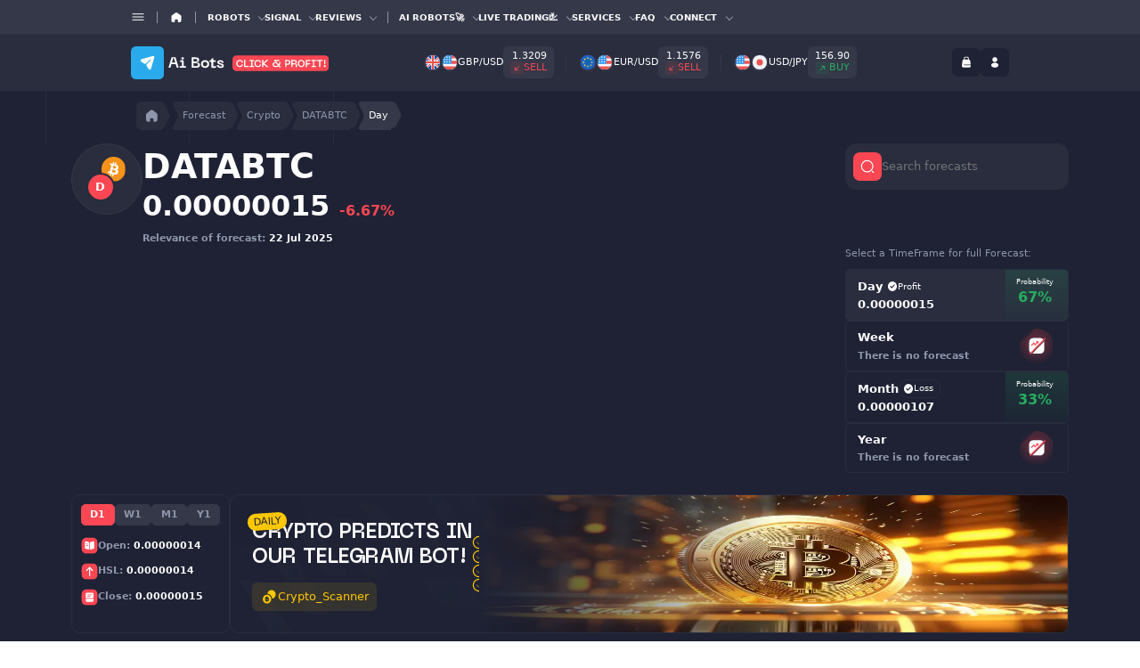

--- FILE ---
content_type: text/html; charset=UTF-8
request_url: https://forexroboteasy.com/forecast/databtc/day/
body_size: 70996
content:
<!doctype html>
<!--<html --><html lang="en" class="wf-everett-n4-inactive wf-ppeiko-n4-inactive wf-soehnehalbfett-n4-inactive wf-polar-n4-inactive wf-inactive">
<head><meta charset="UTF-8"><script>if(navigator.userAgent.match(/MSIE|Internet Explorer/i)||navigator.userAgent.match(/Trident\/7\..*?rv:11/i)){var href=document.location.href;if(!href.match(/[?&]nowprocket/)){if(href.indexOf("?")==-1){if(href.indexOf("#")==-1){document.location.href=href+"?nowprocket=1"}else{document.location.href=href.replace("#","?nowprocket=1#")}}else{if(href.indexOf("#")==-1){document.location.href=href+"&nowprocket=1"}else{document.location.href=href.replace("#","&nowprocket=1#")}}}}</script><script>(()=>{class RocketLazyLoadScripts{constructor(){this.v="2.0.4",this.userEvents=["keydown","keyup","mousedown","mouseup","mousemove","mouseover","mouseout","touchmove","touchstart","touchend","touchcancel","wheel","click","dblclick","input"],this.attributeEvents=["onblur","onclick","oncontextmenu","ondblclick","onfocus","onmousedown","onmouseenter","onmouseleave","onmousemove","onmouseout","onmouseover","onmouseup","onmousewheel","onscroll","onsubmit"]}async t(){this.i(),this.o(),/iP(ad|hone)/.test(navigator.userAgent)&&this.h(),this.u(),this.l(this),this.m(),this.k(this),this.p(this),this._(),await Promise.all([this.R(),this.L()]),this.lastBreath=Date.now(),this.S(this),this.P(),this.D(),this.O(),this.M(),await this.C(this.delayedScripts.normal),await this.C(this.delayedScripts.defer),await this.C(this.delayedScripts.async),await this.T(),await this.F(),await this.j(),await this.A(),window.dispatchEvent(new Event("rocket-allScriptsLoaded")),this.everythingLoaded=!0,this.lastTouchEnd&&await new Promise(t=>setTimeout(t,500-Date.now()+this.lastTouchEnd)),this.I(),this.H(),this.U(),this.W()}i(){this.CSPIssue=sessionStorage.getItem("rocketCSPIssue"),document.addEventListener("securitypolicyviolation",t=>{this.CSPIssue||"script-src-elem"!==t.violatedDirective||"data"!==t.blockedURI||(this.CSPIssue=!0,sessionStorage.setItem("rocketCSPIssue",!0))},{isRocket:!0})}o(){window.addEventListener("pageshow",t=>{this.persisted=t.persisted,this.realWindowLoadedFired=!0},{isRocket:!0}),window.addEventListener("pagehide",()=>{this.onFirstUserAction=null},{isRocket:!0})}h(){let t;function e(e){t=e}window.addEventListener("touchstart",e,{isRocket:!0}),window.addEventListener("touchend",function i(o){o.changedTouches[0]&&t.changedTouches[0]&&Math.abs(o.changedTouches[0].pageX-t.changedTouches[0].pageX)<10&&Math.abs(o.changedTouches[0].pageY-t.changedTouches[0].pageY)<10&&o.timeStamp-t.timeStamp<200&&(window.removeEventListener("touchstart",e,{isRocket:!0}),window.removeEventListener("touchend",i,{isRocket:!0}),"INPUT"===o.target.tagName&&"text"===o.target.type||(o.target.dispatchEvent(new TouchEvent("touchend",{target:o.target,bubbles:!0})),o.target.dispatchEvent(new MouseEvent("mouseover",{target:o.target,bubbles:!0})),o.target.dispatchEvent(new PointerEvent("click",{target:o.target,bubbles:!0,cancelable:!0,detail:1,clientX:o.changedTouches[0].clientX,clientY:o.changedTouches[0].clientY})),event.preventDefault()))},{isRocket:!0})}q(t){this.userActionTriggered||("mousemove"!==t.type||this.firstMousemoveIgnored?"keyup"===t.type||"mouseover"===t.type||"mouseout"===t.type||(this.userActionTriggered=!0,this.onFirstUserAction&&this.onFirstUserAction()):this.firstMousemoveIgnored=!0),"click"===t.type&&t.preventDefault(),t.stopPropagation(),t.stopImmediatePropagation(),"touchstart"===this.lastEvent&&"touchend"===t.type&&(this.lastTouchEnd=Date.now()),"click"===t.type&&(this.lastTouchEnd=0),this.lastEvent=t.type,t.composedPath&&t.composedPath()[0].getRootNode()instanceof ShadowRoot&&(t.rocketTarget=t.composedPath()[0]),this.savedUserEvents.push(t)}u(){this.savedUserEvents=[],this.userEventHandler=this.q.bind(this),this.userEvents.forEach(t=>window.addEventListener(t,this.userEventHandler,{passive:!1,isRocket:!0})),document.addEventListener("visibilitychange",this.userEventHandler,{isRocket:!0})}U(){this.userEvents.forEach(t=>window.removeEventListener(t,this.userEventHandler,{passive:!1,isRocket:!0})),document.removeEventListener("visibilitychange",this.userEventHandler,{isRocket:!0}),this.savedUserEvents.forEach(t=>{(t.rocketTarget||t.target).dispatchEvent(new window[t.constructor.name](t.type,t))})}m(){const t="return false",e=Array.from(this.attributeEvents,t=>"data-rocket-"+t),i="["+this.attributeEvents.join("],[")+"]",o="[data-rocket-"+this.attributeEvents.join("],[data-rocket-")+"]",s=(e,i,o)=>{o&&o!==t&&(e.setAttribute("data-rocket-"+i,o),e["rocket"+i]=new Function("event",o),e.setAttribute(i,t))};new MutationObserver(t=>{for(const n of t)"attributes"===n.type&&(n.attributeName.startsWith("data-rocket-")||this.everythingLoaded?n.attributeName.startsWith("data-rocket-")&&this.everythingLoaded&&this.N(n.target,n.attributeName.substring(12)):s(n.target,n.attributeName,n.target.getAttribute(n.attributeName))),"childList"===n.type&&n.addedNodes.forEach(t=>{if(t.nodeType===Node.ELEMENT_NODE)if(this.everythingLoaded)for(const i of[t,...t.querySelectorAll(o)])for(const t of i.getAttributeNames())e.includes(t)&&this.N(i,t.substring(12));else for(const e of[t,...t.querySelectorAll(i)])for(const t of e.getAttributeNames())this.attributeEvents.includes(t)&&s(e,t,e.getAttribute(t))})}).observe(document,{subtree:!0,childList:!0,attributeFilter:[...this.attributeEvents,...e]})}I(){this.attributeEvents.forEach(t=>{document.querySelectorAll("[data-rocket-"+t+"]").forEach(e=>{this.N(e,t)})})}N(t,e){const i=t.getAttribute("data-rocket-"+e);i&&(t.setAttribute(e,i),t.removeAttribute("data-rocket-"+e))}k(t){Object.defineProperty(HTMLElement.prototype,"onclick",{get(){return this.rocketonclick||null},set(e){this.rocketonclick=e,this.setAttribute(t.everythingLoaded?"onclick":"data-rocket-onclick","this.rocketonclick(event)")}})}S(t){function e(e,i){let o=e[i];e[i]=null,Object.defineProperty(e,i,{get:()=>o,set(s){t.everythingLoaded?o=s:e["rocket"+i]=o=s}})}e(document,"onreadystatechange"),e(window,"onload"),e(window,"onpageshow");try{Object.defineProperty(document,"readyState",{get:()=>t.rocketReadyState,set(e){t.rocketReadyState=e},configurable:!0}),document.readyState="loading"}catch(t){console.log("WPRocket DJE readyState conflict, bypassing")}}l(t){this.originalAddEventListener=EventTarget.prototype.addEventListener,this.originalRemoveEventListener=EventTarget.prototype.removeEventListener,this.savedEventListeners=[],EventTarget.prototype.addEventListener=function(e,i,o){o&&o.isRocket||!t.B(e,this)&&!t.userEvents.includes(e)||t.B(e,this)&&!t.userActionTriggered||e.startsWith("rocket-")||t.everythingLoaded?t.originalAddEventListener.call(this,e,i,o):(t.savedEventListeners.push({target:this,remove:!1,type:e,func:i,options:o}),"mouseenter"!==e&&"mouseleave"!==e||t.originalAddEventListener.call(this,e,t.savedUserEvents.push,o))},EventTarget.prototype.removeEventListener=function(e,i,o){o&&o.isRocket||!t.B(e,this)&&!t.userEvents.includes(e)||t.B(e,this)&&!t.userActionTriggered||e.startsWith("rocket-")||t.everythingLoaded?t.originalRemoveEventListener.call(this,e,i,o):t.savedEventListeners.push({target:this,remove:!0,type:e,func:i,options:o})}}J(t,e){this.savedEventListeners=this.savedEventListeners.filter(i=>{let o=i.type,s=i.target||window;return e!==o||t!==s||(this.B(o,s)&&(i.type="rocket-"+o),this.$(i),!1)})}H(){EventTarget.prototype.addEventListener=this.originalAddEventListener,EventTarget.prototype.removeEventListener=this.originalRemoveEventListener,this.savedEventListeners.forEach(t=>this.$(t))}$(t){t.remove?this.originalRemoveEventListener.call(t.target,t.type,t.func,t.options):this.originalAddEventListener.call(t.target,t.type,t.func,t.options)}p(t){let e;function i(e){return t.everythingLoaded?e:e.split(" ").map(t=>"load"===t||t.startsWith("load.")?"rocket-jquery-load":t).join(" ")}function o(o){function s(e){const s=o.fn[e];o.fn[e]=o.fn.init.prototype[e]=function(){return this[0]===window&&t.userActionTriggered&&("string"==typeof arguments[0]||arguments[0]instanceof String?arguments[0]=i(arguments[0]):"object"==typeof arguments[0]&&Object.keys(arguments[0]).forEach(t=>{const e=arguments[0][t];delete arguments[0][t],arguments[0][i(t)]=e})),s.apply(this,arguments),this}}if(o&&o.fn&&!t.allJQueries.includes(o)){const e={DOMContentLoaded:[],"rocket-DOMContentLoaded":[]};for(const t in e)document.addEventListener(t,()=>{e[t].forEach(t=>t())},{isRocket:!0});o.fn.ready=o.fn.init.prototype.ready=function(i){function s(){parseInt(o.fn.jquery)>2?setTimeout(()=>i.bind(document)(o)):i.bind(document)(o)}return"function"==typeof i&&(t.realDomReadyFired?!t.userActionTriggered||t.fauxDomReadyFired?s():e["rocket-DOMContentLoaded"].push(s):e.DOMContentLoaded.push(s)),o([])},s("on"),s("one"),s("off"),t.allJQueries.push(o)}e=o}t.allJQueries=[],o(window.jQuery),Object.defineProperty(window,"jQuery",{get:()=>e,set(t){o(t)}})}P(){const t=new Map;document.write=document.writeln=function(e){const i=document.currentScript,o=document.createRange(),s=i.parentElement;let n=t.get(i);void 0===n&&(n=i.nextSibling,t.set(i,n));const c=document.createDocumentFragment();o.setStart(c,0),c.appendChild(o.createContextualFragment(e)),s.insertBefore(c,n)}}async R(){return new Promise(t=>{this.userActionTriggered?t():this.onFirstUserAction=t})}async L(){return new Promise(t=>{document.addEventListener("DOMContentLoaded",()=>{this.realDomReadyFired=!0,t()},{isRocket:!0})})}async j(){return this.realWindowLoadedFired?Promise.resolve():new Promise(t=>{window.addEventListener("load",t,{isRocket:!0})})}M(){this.pendingScripts=[];this.scriptsMutationObserver=new MutationObserver(t=>{for(const e of t)e.addedNodes.forEach(t=>{"SCRIPT"!==t.tagName||t.noModule||t.isWPRocket||this.pendingScripts.push({script:t,promise:new Promise(e=>{const i=()=>{const i=this.pendingScripts.findIndex(e=>e.script===t);i>=0&&this.pendingScripts.splice(i,1),e()};t.addEventListener("load",i,{isRocket:!0}),t.addEventListener("error",i,{isRocket:!0}),setTimeout(i,1e3)})})})}),this.scriptsMutationObserver.observe(document,{childList:!0,subtree:!0})}async F(){await this.X(),this.pendingScripts.length?(await this.pendingScripts[0].promise,await this.F()):this.scriptsMutationObserver.disconnect()}D(){this.delayedScripts={normal:[],async:[],defer:[]},document.querySelectorAll("script[type$=rocketlazyloadscript]").forEach(t=>{t.hasAttribute("data-rocket-src")?t.hasAttribute("async")&&!1!==t.async?this.delayedScripts.async.push(t):t.hasAttribute("defer")&&!1!==t.defer||"module"===t.getAttribute("data-rocket-type")?this.delayedScripts.defer.push(t):this.delayedScripts.normal.push(t):this.delayedScripts.normal.push(t)})}async _(){await this.L();let t=[];document.querySelectorAll("script[type$=rocketlazyloadscript][data-rocket-src]").forEach(e=>{let i=e.getAttribute("data-rocket-src");if(i&&!i.startsWith("data:")){i.startsWith("//")&&(i=location.protocol+i);try{const o=new URL(i).origin;o!==location.origin&&t.push({src:o,crossOrigin:e.crossOrigin||"module"===e.getAttribute("data-rocket-type")})}catch(t){}}}),t=[...new Map(t.map(t=>[JSON.stringify(t),t])).values()],this.Y(t,"preconnect")}async G(t){if(await this.K(),!0!==t.noModule||!("noModule"in HTMLScriptElement.prototype))return new Promise(e=>{let i;function o(){(i||t).setAttribute("data-rocket-status","executed"),e()}try{if(navigator.userAgent.includes("Firefox/")||""===navigator.vendor||this.CSPIssue)i=document.createElement("script"),[...t.attributes].forEach(t=>{let e=t.nodeName;"type"!==e&&("data-rocket-type"===e&&(e="type"),"data-rocket-src"===e&&(e="src"),i.setAttribute(e,t.nodeValue))}),t.text&&(i.text=t.text),t.nonce&&(i.nonce=t.nonce),i.hasAttribute("src")?(i.addEventListener("load",o,{isRocket:!0}),i.addEventListener("error",()=>{i.setAttribute("data-rocket-status","failed-network"),e()},{isRocket:!0}),setTimeout(()=>{i.isConnected||e()},1)):(i.text=t.text,o()),i.isWPRocket=!0,t.parentNode.replaceChild(i,t);else{const i=t.getAttribute("data-rocket-type"),s=t.getAttribute("data-rocket-src");i?(t.type=i,t.removeAttribute("data-rocket-type")):t.removeAttribute("type"),t.addEventListener("load",o,{isRocket:!0}),t.addEventListener("error",i=>{this.CSPIssue&&i.target.src.startsWith("data:")?(console.log("WPRocket: CSP fallback activated"),t.removeAttribute("src"),this.G(t).then(e)):(t.setAttribute("data-rocket-status","failed-network"),e())},{isRocket:!0}),s?(t.fetchPriority="high",t.removeAttribute("data-rocket-src"),t.src=s):t.src="data:text/javascript;base64,"+window.btoa(unescape(encodeURIComponent(t.text)))}}catch(i){t.setAttribute("data-rocket-status","failed-transform"),e()}});t.setAttribute("data-rocket-status","skipped")}async C(t){const e=t.shift();return e?(e.isConnected&&await this.G(e),this.C(t)):Promise.resolve()}O(){this.Y([...this.delayedScripts.normal,...this.delayedScripts.defer,...this.delayedScripts.async],"preload")}Y(t,e){this.trash=this.trash||[];let i=!0;var o=document.createDocumentFragment();t.forEach(t=>{const s=t.getAttribute&&t.getAttribute("data-rocket-src")||t.src;if(s&&!s.startsWith("data:")){const n=document.createElement("link");n.href=s,n.rel=e,"preconnect"!==e&&(n.as="script",n.fetchPriority=i?"high":"low"),t.getAttribute&&"module"===t.getAttribute("data-rocket-type")&&(n.crossOrigin=!0),t.crossOrigin&&(n.crossOrigin=t.crossOrigin),t.integrity&&(n.integrity=t.integrity),t.nonce&&(n.nonce=t.nonce),o.appendChild(n),this.trash.push(n),i=!1}}),document.head.appendChild(o)}W(){this.trash.forEach(t=>t.remove())}async T(){try{document.readyState="interactive"}catch(t){}this.fauxDomReadyFired=!0;try{await this.K(),this.J(document,"readystatechange"),document.dispatchEvent(new Event("rocket-readystatechange")),await this.K(),document.rocketonreadystatechange&&document.rocketonreadystatechange(),await this.K(),this.J(document,"DOMContentLoaded"),document.dispatchEvent(new Event("rocket-DOMContentLoaded")),await this.K(),this.J(window,"DOMContentLoaded"),window.dispatchEvent(new Event("rocket-DOMContentLoaded"))}catch(t){console.error(t)}}async A(){try{document.readyState="complete"}catch(t){}try{await this.K(),this.J(document,"readystatechange"),document.dispatchEvent(new Event("rocket-readystatechange")),await this.K(),document.rocketonreadystatechange&&document.rocketonreadystatechange(),await this.K(),this.J(window,"load"),window.dispatchEvent(new Event("rocket-load")),await this.K(),window.rocketonload&&window.rocketonload(),await this.K(),this.allJQueries.forEach(t=>t(window).trigger("rocket-jquery-load")),await this.K(),this.J(window,"pageshow");const t=new Event("rocket-pageshow");t.persisted=this.persisted,window.dispatchEvent(t),await this.K(),window.rocketonpageshow&&window.rocketonpageshow({persisted:this.persisted})}catch(t){console.error(t)}}async K(){Date.now()-this.lastBreath>45&&(await this.X(),this.lastBreath=Date.now())}async X(){return document.hidden?new Promise(t=>setTimeout(t)):new Promise(t=>requestAnimationFrame(t))}B(t,e){return e===document&&"readystatechange"===t||(e===document&&"DOMContentLoaded"===t||(e===window&&"DOMContentLoaded"===t||(e===window&&"load"===t||e===window&&"pageshow"===t)))}static run(){(new RocketLazyLoadScripts).t()}}RocketLazyLoadScripts.run()})();</script>
    
    <meta name="viewport" content="width=device-width, user-scalable=no, initial-scale=1.0, maximum-scale=1.0, minimum-scale=1.0">
    
    <link rel="profile" href="//gmpg.org/xfn/11">
<!--    -->
    
    <meta name='robots' content='index, follow, max-image-preview:large, max-snippet:-1, max-video-preview:-1' />
	<style>img:is([sizes="auto" i], [sizes^="auto," i]) { contain-intrinsic-size: 3000px 1500px }</style>
	
	<!-- This site is optimized with the Yoast SEO Premium plugin v25.3.1 (Yoast SEO v25.9) - https://yoast.com/wordpress/plugins/seo/ -->
	<title>DATA/BTC Daily Forecast &amp; Price Prediction 📈 💹</title>
	<meta name="description" content="30 November - Price Prediction Forecast and Trading Signal DATABTC for day . Cryptocurrency trading has become increasingly popular, and predicting the price movements of specific pairs like DATA/BTC is crucial for traders looking" />
	<link rel="canonical" href="https://forexroboteasy.com/forecast/databtc/day/" />
	<meta property="og:locale" content="en_US" />
	<meta property="og:type" content="article" />
	<meta property="og:title" content="DATA/BTC Daily Forecast &amp; Price Prediction 📈 💹" />
	<meta property="og:description" content="30 November - Price Prediction Forecast and Trading Signal DATABTC for day . Cryptocurrency trading has become increasingly popular, and predicting the price movements of specific pairs like DATA/BTC is crucial for traders looking" />
	<meta property="og:url" content="https://forexroboteasy.com/forecast/databtc/day/" />
	<meta property="og:site_name" content="Forexroboteasy.com" />
	<meta property="article:publisher" content="https://www.facebook.com/forexroboteasy" />
	<meta name="twitter:card" content="summary_large_image" />
	<meta name="twitter:site" content="@forexrobot_easy" />
	<meta name="twitter:label1" content="Est. reading time" />
	<meta name="twitter:data1" content="2 minutes" />
	<script type="application/ld+json" class="yoast-schema-graph">{"@context":"https://schema.org","@graph":[{"@type":"WebPage","@id":"https://forexroboteasy.com/forecast/databtc/day/","url":"https://forexroboteasy.com/forecast/databtc/day/","name":"DATA/BTC Daily Forecast &amp; Price Prediction 📈 💹","isPartOf":{"@id":"https://forexroboteasy.com/#website"},"datePublished":"2024-08-01T03:23:10+00:00","description":"30 November - Price Prediction Forecast and Trading Signal DATABTC for day . Cryptocurrency trading has become increasingly popular, and predicting the price movements of specific pairs like DATA/BTC is crucial for traders looking","breadcrumb":{"@id":"https://forexroboteasy.com/forecast/databtc/day/#breadcrumb"},"inLanguage":"en-US","potentialAction":[{"@type":"ReadAction","target":["https://forexroboteasy.com/forecast/databtc/day/"]}]},{"@type":"BreadcrumbList","@id":"https://forexroboteasy.com/forecast/databtc/day/#breadcrumb","itemListElement":[{"@type":"ListItem","position":1,"name":"Home","item":"https://forexroboteasy.com/"},{"@type":"ListItem","position":2,"name":"DATA/BTC: Today’s Forecast &amp; Insights 📈","item":"https://forexroboteasy.com/forecast/databtc/"},{"@type":"ListItem","position":3,"name":"DATA/BTC Daily Forecast &amp; Price Prediction 📈"}]},{"@type":"WebSite","@id":"https://forexroboteasy.com/#website","url":"https://forexroboteasy.com/","name":"Forexroboteasy.com","description":"Discover the power of Forex Robot Easy - your ultimate automated trading assistant. Maximize your potential in the foreign exchange market with our advanced algorithmic trading software. Experience efficient trades, accurate market predictions, and optimize your profits effortlessly. Join Forex Robot Easy today and let cutting-edge technology simplify your trading journey.","potentialAction":[{"@type":"SearchAction","target":{"@type":"EntryPoint","urlTemplate":"https://forexroboteasy.com/?s={search_term_string}"},"query-input":{"@type":"PropertyValueSpecification","valueRequired":true,"valueName":"search_term_string"}}],"inLanguage":"en-US"}]}</script>
	<!-- / Yoast SEO Premium plugin. -->


<link rel='dns-prefetch' href='//cdnjs.cloudflare.com' />
<link rel='dns-prefetch' href='//cdn.jsdelivr.net' />

<link rel="alternate" type="application/rss+xml" title="Forexroboteasy.com &raquo; Feed" href="//forexroboteasy.com/feed/" />
<style id='wp-emoji-styles-inline-css'>

	img.wp-smiley, img.emoji {
		display: inline !important;
		border: none !important;
		box-shadow: none !important;
		height: 1em !important;
		width: 1em !important;
		margin: 0 0.07em !important;
		vertical-align: -0.1em !important;
		background: none !important;
		padding: 0 !important;
	}
</style>
<link rel='stylesheet' id='wp-components-css' href='//forexroboteasy.com/wp-includes/css/dist/components/style.min.css?ver=6.8.3' media='all' />
<link rel='stylesheet' id='wptelegram_login-blocks-0-css' href='//forexroboteasy.com/wp-content/plugins/wptelegram-login/assets/build/dist/blocks-Cg1mExvO.css' media='all' />
<style id='f4a0bdcfc92d9cfdea0f34587fe2b6c8-front-css-inline-css'>
.autox-thickbox.button{margin: 0 5px;}.automaticx-video-container{position:relative;padding-bottom:56.25%;height:0;overflow:hidden}.automaticx-video-container embed,.automaticx-video-container amp-youtube,.automaticx-video-container iframe,.automaticx-video-container object{position:absolute;top:0;left:0;width:100%;height:100%}.automaticx-dual-ring{width:10px;aspect-ratio:1;border-radius:50%;border:6px solid;border-color:#000 #0000;animation:1s infinite automaticxs1}@keyframes automaticxs1{to{transform:rotate(.5turn)}}#openai-chat-response{padding-top:5px}.openchat-dots-bars-2{width:28px;height:28px;--c:linear-gradient(currentColor 0 0);--r1:radial-gradient(farthest-side at bottom,currentColor 93%,#0000);--r2:radial-gradient(farthest-side at top   ,currentColor 93%,#0000);background:var(--c),var(--r1),var(--r2),var(--c),var(--r1),var(--r2),var(--c),var(--r1),var(--r2);background-repeat:no-repeat;animation:1s infinite alternate automaticxdb2}@keyframes automaticxdb2{0%,25%{background-size:8px 0,8px 4px,8px 4px,8px 0,8px 4px,8px 4px,8px 0,8px 4px,8px 4px;background-position:0 50%,0 calc(50% - 2px),0 calc(50% + 2px),50% 50%,50% calc(50% - 2px),50% calc(50% + 2px),100% 50%,100% calc(50% - 2px),100% calc(50% + 2px)}50%{background-size:8px 100%,8px 4px,8px 4px,8px 0,8px 4px,8px 4px,8px 0,8px 4px,8px 4px;background-position:0 50%,0 calc(0% - 2px),0 calc(100% + 2px),50% 50%,50% calc(50% - 2px),50% calc(50% + 2px),100% 50%,100% calc(50% - 2px),100% calc(50% + 2px)}75%{background-size:8px 100%,8px 4px,8px 4px,8px 100%,8px 4px,8px 4px,8px 0,8px 4px,8px 4px;background-position:0 50%,0 calc(0% - 2px),0 calc(100% + 2px),50% 50%,50% calc(0% - 2px),50% calc(100% + 2px),100% 50%,100% calc(50% - 2px),100% calc(50% + 2px)}100%,95%{background-size:8px 100%,8px 4px,8px 4px,8px 100%,8px 4px,8px 4px,8px 100%,8px 4px,8px 4px;background-position:0 50%,0 calc(0% - 2px),0 calc(100% + 2px),50% 50%,50% calc(0% - 2px),50% calc(100% + 2px),100% 50%,100% calc(0% - 2px),100% calc(100% + 2px)}}
</style>
<style id='woocommerce-inline-inline-css'>
.woocommerce form .form-row .required { visibility: visible; }
</style>
<link rel='stylesheet' id='ye_dynamic-css' href='//forexroboteasy.com/wp-content/plugins/youtube-embed/css/main.min.css?ver=5.4' media='all' />
<link rel='stylesheet' id='url-shortify-css' href='//forexroboteasy.com/wp-content/plugins/url-shortify/lite/dist/styles/url-shortify.css?ver=1.10.8' media='all' />
<link rel='stylesheet' id='brands-styles-css' href='//forexroboteasy.com/wp-content/plugins/woocommerce/assets/css/brands.css?ver=10.1.2' media='all' />
<link rel='stylesheet' id='fx-raiser-fonts-css' href='//forexroboteasy.com/wp-content/themes/fx-raiser/assets/css/fonts.css?ver=1744908272' media='all' />
<link rel='stylesheet' id='fx-raiser-slick-css' href='//forexroboteasy.com/wp-content/themes/fx-raiser/assets/css/slick.css?ver=1744908272' media='all' />
<link rel='stylesheet' id='fx-raiser-slick-theme-css' href='//forexroboteasy.com/wp-content/themes/fx-raiser/assets/css/slick-theme.css?ver=1744908272' media='all' />
<link rel='stylesheet' id='fx-raiser-style2-css' href='//forexroboteasy.com/wp-content/themes/fx-raiser/assets/css/style.css?ver=1758925849' media='all' />
<link rel='stylesheet' id='fx-raiser-style-css' href='//forexroboteasy.com/wp-content/themes/fx-raiser/style.css?ver=1.0.0' media='all' />
<link rel='stylesheet' id='about-us-css' href='//forexroboteasy.com/wp-content/themes/fx-raiser/assets/css/about-us.css?ver=1744908272' media='all' />
<link rel='stylesheet' id='all-services-css' href='//forexroboteasy.com/wp-content/themes/fx-raiser/assets/css/all-services.css?ver=1744908272' media='all' />
<link rel='stylesheet' id='select-products-modal-css' href='//forexroboteasy.com/wp-content/themes/fx-raiser/assets/css/select-products-modal.css?ver=1744908272' media='all' />
<link rel='stylesheet' id='fx-raiser-media-css' href='//forexroboteasy.com/wp-content/themes/fx-raiser/assets/css/media.css?ver=1758925848' media='all' />
<link rel='stylesheet' id='fx-raiser-images-style-css' href='//forexroboteasy.com/wp-content/themes/fx-raiser/assets/css/images-add.css?ver=1756502615' media='all' />
<link rel='stylesheet' id='landing_css-css' href='//forexroboteasy.com/wp-content/themes/fx-raiser/assets/css/landing.css?ver=1746487558' media='all' />
<link rel='stylesheet' id='landing_media_css-css' href='//forexroboteasy.com/wp-content/themes/fx-raiser/assets/css/landing_media.css?ver=1746487558' media='all' />
<link rel='stylesheet' id='user-account-css' href='//forexroboteasy.com/wp-content/themes/fx-raiser/assets/css/user-account.css?ver=1757970396' media='all' />
<link rel='stylesheet' id='fx-raiser-woocommerce-style-css' href='//forexroboteasy.com/wp-content/themes/fx-raiser/woocommerce.css?ver=1.0.0' media='all' />
<style id='fx-raiser-woocommerce-style-inline-css'>
@font-face {
			font-family: "star";
			src: url("https://forexroboteasy.com/wp-content/plugins/woocommerce/assets/fonts/star.eot");
			src: url("https://forexroboteasy.com/wp-content/plugins/woocommerce/assets/fonts/star.eot?#iefix") format("embedded-opentype"),
				url("https://forexroboteasy.com/wp-content/plugins/woocommerce/assets/fonts/star.woff") format("woff"),
				url("https://forexroboteasy.com/wp-content/plugins/woocommerce/assets/fonts/star.ttf") format("truetype"),
				url("https://forexroboteasy.com/wp-content/plugins/woocommerce/assets/fonts/star.svg#star") format("svg");
			font-weight: normal;
			font-style: normal;
		}
</style>
<link rel='stylesheet' id='site-reviews-css' href='//forexroboteasy.com/wp-content/plugins/site-reviews/assets/styles/default.css?ver=7.2.13' media='all' />
<style id='site-reviews-inline-css'>
:root{--glsr-star-empty:url(https://forexroboteasy.com/wp-content/plugins/site-reviews/assets/images/stars/default/star-empty.svg);--glsr-star-error:url(https://forexroboteasy.com/wp-content/plugins/site-reviews/assets/images/stars/default/star-error.svg);--glsr-star-full:url(https://forexroboteasy.com/wp-content/plugins/site-reviews/assets/images/stars/default/star-full.svg);--glsr-star-half:url(https://forexroboteasy.com/wp-content/plugins/site-reviews/assets/images/stars/default/star-half.svg)}

</style>
<script type="rocketlazyloadscript" data-rocket-type="text/javascript">
            window._nslDOMReady = (function () {
                const executedCallbacks = new Set();
            
                return function (callback) {
                    /**
                    * Third parties might dispatch DOMContentLoaded events, so we need to ensure that we only run our callback once!
                    */
                    if (executedCallbacks.has(callback)) return;
            
                    const wrappedCallback = function () {
                        if (executedCallbacks.has(callback)) return;
                        executedCallbacks.add(callback);
                        callback();
                    };
            
                    if (document.readyState === "complete" || document.readyState === "interactive") {
                        wrappedCallback();
                    } else {
                        document.addEventListener("DOMContentLoaded", wrappedCallback);
                    }
                };
            })();
        </script><script type="rocketlazyloadscript" data-rocket-src="//forexroboteasy.com/wp-includes/js/jquery/jquery.min.js?ver=3.7.1" id="jquery-core-js"></script>
<script type="rocketlazyloadscript" data-rocket-src="//forexroboteasy.com/wp-includes/js/jquery/jquery-migrate.min.js?ver=3.4.1" id="jquery-migrate-js"></script>
<script type="rocketlazyloadscript" data-rocket-src="//forexroboteasy.com/wp-content/plugins/woocommerce/assets/js/jquery-blockui/jquery.blockUI.min.js?ver=2.7.0-wc.10.1.2" id="jquery-blockui-js" defer data-wp-strategy="defer"></script>
<script id="wc-add-to-cart-js-extra">
var wc_add_to_cart_params = {"ajax_url":"\/wp-admin\/admin-ajax.php","wc_ajax_url":"\/?wc-ajax=%%endpoint%%","i18n_view_cart":"View cart","cart_url":"https:\/\/forexroboteasy.com","is_cart":"","cart_redirect_after_add":"no","gt_translate_keys":["i18n_view_cart",{"key":"cart_url","format":"url"}]};
</script>
<script type="rocketlazyloadscript" data-rocket-src="//forexroboteasy.com/wp-content/plugins/woocommerce/assets/js/frontend/add-to-cart.min.js?ver=10.1.2" id="wc-add-to-cart-js" defer data-wp-strategy="defer"></script>
<script type="rocketlazyloadscript" data-rocket-src="//forexroboteasy.com/wp-content/plugins/woocommerce/assets/js/js-cookie/js.cookie.min.js?ver=2.1.4-wc.10.1.2" id="js-cookie-js" defer data-wp-strategy="defer"></script>
<script id="woocommerce-js-extra">
var woocommerce_params = {"ajax_url":"\/wp-admin\/admin-ajax.php","wc_ajax_url":"\/?wc-ajax=%%endpoint%%","i18n_password_show":"Show password","i18n_password_hide":"Hide password"};
</script>
<script type="rocketlazyloadscript" data-rocket-src="//forexroboteasy.com/wp-content/plugins/woocommerce/assets/js/frontend/woocommerce.min.js?ver=10.1.2" id="woocommerce-js" defer data-wp-strategy="defer"></script>
<script id="url-shortify-js-extra">
var usParams = {"ajaxurl":"https:\/\/forexroboteasy.com\/wp-admin\/admin-ajax.php"};
</script>
<script type="rocketlazyloadscript" data-rocket-src="//forexroboteasy.com/wp-content/plugins/url-shortify/lite/dist/scripts/url-shortify.js?ver=1.10.8" id="url-shortify-js"></script>
<link rel="https://api.w.org/" href="//forexroboteasy.com/wp-json/" /><link rel="EditURI" type="application/rsd+xml" title="RSD" href="//forexroboteasy.com/xmlrpc.php?rsd" />
<meta name="generator" content="WordPress 6.8.3" />
<meta name="generator" content="WooCommerce 10.1.2" />
<link rel='shortlink' href='//forexroboteasy.com/?p=50666' />
<link rel="alternate" title="oEmbed (JSON)" type="application/json+oembed" href="//forexroboteasy.com/wp-json/oembed/1.0/embed?url=https%3A%2F%2Fforexroboteasy.com%2Fforecast%2Fdatabtc%2Fday%2F" />
<link rel="alternate" title="oEmbed (XML)" type="text/xml+oembed" href="//forexroboteasy.com/wp-json/oembed/1.0/embed?url=https%3A%2F%2Fforexroboteasy.com%2Fforecast%2Fdatabtc%2Fday%2F&#038;format=xml" />

		<!-- GA Google Analytics @ https://m0n.co/ga -->
		<script type="rocketlazyloadscript" async data-rocket-src="//www.googletagmanager.com/gtag/js?id=G-2442FR9MW3"></script>
		<script type="rocketlazyloadscript">
			window.dataLayer = window.dataLayer || [];
			function gtag(){dataLayer.push(arguments);}
			gtag('js', new Date());
			gtag('config', 'G-2442FR9MW3');
		</script>

	<script type="rocketlazyloadscript">document.createElement( "picture" );if(!window.HTMLPictureElement && document.addEventListener) {window.addEventListener("DOMContentLoaded", function() {var s = document.createElement("script");s.src = "https://forexroboteasy.com/wp-content/plugins/webp-express/js/picturefill.min.js";document.body.appendChild(s);});}</script><!-- Google site verification - Google for WooCommerce -->
<meta name="google-site-verification" content="pcizkRrJbsyDYpW1OBamR7siaVlwSAc6mWgYkEJtFR8" />
	<noscript><style>.woocommerce-product-gallery{ opacity: 1 !important; }</style></noscript>
	<link rel="icon" href="//forexroboteasy.com/wp-content/uploads/2023/10/cropped-logo-32x32.png" sizes="32x32" />
<link rel="icon" href="//forexroboteasy.com/wp-content/uploads/2023/10/cropped-logo-192x192.png" sizes="192x192" />
<link rel="apple-touch-icon" href="//forexroboteasy.com/wp-content/uploads/2023/10/cropped-logo-180x180.png" />
<meta name="msapplication-TileImage" content="https://forexroboteasy.com/wp-content/uploads/2023/10/cropped-logo-270x270.png" />
<style type="text/css">div.nsl-container[data-align="left"] {
    text-align: left;
}

div.nsl-container[data-align="center"] {
    text-align: center;
}

div.nsl-container[data-align="right"] {
    text-align: right;
}


div.nsl-container div.nsl-container-buttons a[data-plugin="nsl"] {
    text-decoration: none;
    box-shadow: none;
    border: 0;
}

div.nsl-container .nsl-container-buttons {
    display: flex;
    padding: 5px 0;
}

div.nsl-container.nsl-container-block .nsl-container-buttons {
    display: inline-grid;
    grid-template-columns: minmax(145px, auto);
}

div.nsl-container-block-fullwidth .nsl-container-buttons {
    flex-flow: column;
    align-items: center;
}

div.nsl-container-block-fullwidth .nsl-container-buttons a,
div.nsl-container-block .nsl-container-buttons a {
    flex: 1 1 auto;
    display: block;
    margin: 5px 0;
    width: 100%;
}

div.nsl-container-inline {
    margin: -5px;
    text-align: left;
}

div.nsl-container-inline .nsl-container-buttons {
    justify-content: center;
    flex-wrap: wrap;
}

div.nsl-container-inline .nsl-container-buttons a {
    margin: 5px;
    display: inline-block;
}

div.nsl-container-grid .nsl-container-buttons {
    flex-flow: row;
    align-items: center;
    flex-wrap: wrap;
}

div.nsl-container-grid .nsl-container-buttons a {
    flex: 1 1 auto;
    display: block;
    margin: 5px;
    max-width: 280px;
    width: 100%;
}

@media only screen and (min-width: 650px) {
    div.nsl-container-grid .nsl-container-buttons a {
        width: auto;
    }
}

div.nsl-container .nsl-button {
    cursor: pointer;
    vertical-align: top;
    border-radius: 4px;
}

div.nsl-container .nsl-button-default {
    color: #fff;
    display: flex;
}

div.nsl-container .nsl-button-icon {
    display: inline-block;
}

div.nsl-container .nsl-button-svg-container {
    flex: 0 0 auto;
    padding: 8px;
    display: flex;
    align-items: center;
}

div.nsl-container svg {
    height: 24px;
    width: 24px;
    vertical-align: top;
}

div.nsl-container .nsl-button-default div.nsl-button-label-container {
    margin: 0 24px 0 12px;
    padding: 10px 0;
    font-family: Helvetica, Arial, sans-serif;
    font-size: 16px;
    line-height: 20px;
    letter-spacing: .25px;
    overflow: hidden;
    text-align: center;
    text-overflow: clip;
    white-space: nowrap;
    flex: 1 1 auto;
    -webkit-font-smoothing: antialiased;
    -moz-osx-font-smoothing: grayscale;
    text-transform: none;
    display: inline-block;
}

div.nsl-container .nsl-button-google[data-skin="light"] {
    box-shadow: inset 0 0 0 1px #747775;
    color: #1f1f1f;
}

div.nsl-container .nsl-button-google[data-skin="dark"] {
    box-shadow: inset 0 0 0 1px #8E918F;
    color: #E3E3E3;
}

div.nsl-container .nsl-button-google[data-skin="neutral"] {
    color: #1F1F1F;
}

div.nsl-container .nsl-button-google div.nsl-button-label-container {
    font-family: "Roboto Medium", Roboto, Helvetica, Arial, sans-serif;
}

div.nsl-container .nsl-button-apple .nsl-button-svg-container {
    padding: 0 6px;
}

div.nsl-container .nsl-button-apple .nsl-button-svg-container svg {
    height: 40px;
    width: auto;
}

div.nsl-container .nsl-button-apple[data-skin="light"] {
    color: #000;
    box-shadow: 0 0 0 1px #000;
}

div.nsl-container .nsl-button-facebook[data-skin="white"] {
    color: #000;
    box-shadow: inset 0 0 0 1px #000;
}

div.nsl-container .nsl-button-facebook[data-skin="light"] {
    color: #1877F2;
    box-shadow: inset 0 0 0 1px #1877F2;
}

div.nsl-container .nsl-button-spotify[data-skin="white"] {
    color: #191414;
    box-shadow: inset 0 0 0 1px #191414;
}

div.nsl-container .nsl-button-apple div.nsl-button-label-container {
    font-size: 17px;
    font-family: -apple-system, BlinkMacSystemFont, "Segoe UI", Roboto, Helvetica, Arial, sans-serif, "Apple Color Emoji", "Segoe UI Emoji", "Segoe UI Symbol";
}

div.nsl-container .nsl-button-slack div.nsl-button-label-container {
    font-size: 17px;
    font-family: -apple-system, BlinkMacSystemFont, "Segoe UI", Roboto, Helvetica, Arial, sans-serif, "Apple Color Emoji", "Segoe UI Emoji", "Segoe UI Symbol";
}

div.nsl-container .nsl-button-slack[data-skin="light"] {
    color: #000000;
    box-shadow: inset 0 0 0 1px #DDDDDD;
}

div.nsl-container .nsl-button-tiktok[data-skin="light"] {
    color: #161823;
    box-shadow: 0 0 0 1px rgba(22, 24, 35, 0.12);
}


div.nsl-container .nsl-button-kakao {
    color: rgba(0, 0, 0, 0.85);
}

.nsl-clear {
    clear: both;
}

.nsl-container {
    clear: both;
}

.nsl-disabled-provider .nsl-button {
    filter: grayscale(1);
    opacity: 0.8;
}

/*Button align start*/

div.nsl-container-inline[data-align="left"] .nsl-container-buttons {
    justify-content: flex-start;
}

div.nsl-container-inline[data-align="center"] .nsl-container-buttons {
    justify-content: center;
}

div.nsl-container-inline[data-align="right"] .nsl-container-buttons {
    justify-content: flex-end;
}


div.nsl-container-grid[data-align="left"] .nsl-container-buttons {
    justify-content: flex-start;
}

div.nsl-container-grid[data-align="center"] .nsl-container-buttons {
    justify-content: center;
}

div.nsl-container-grid[data-align="right"] .nsl-container-buttons {
    justify-content: flex-end;
}

div.nsl-container-grid[data-align="space-around"] .nsl-container-buttons {
    justify-content: space-around;
}

div.nsl-container-grid[data-align="space-between"] .nsl-container-buttons {
    justify-content: space-between;
}

/* Button align end*/

/* Redirect */

#nsl-redirect-overlay {
    display: flex;
    flex-direction: column;
    justify-content: center;
    align-items: center;
    position: fixed;
    z-index: 1000000;
    left: 0;
    top: 0;
    width: 100%;
    height: 100%;
    backdrop-filter: blur(1px);
    background-color: RGBA(0, 0, 0, .32);;
}

#nsl-redirect-overlay-container {
    display: flex;
    flex-direction: column;
    justify-content: center;
    align-items: center;
    background-color: white;
    padding: 30px;
    border-radius: 10px;
}

#nsl-redirect-overlay-spinner {
    content: '';
    display: block;
    margin: 20px;
    border: 9px solid RGBA(0, 0, 0, .6);
    border-top: 9px solid #fff;
    border-radius: 50%;
    box-shadow: inset 0 0 0 1px RGBA(0, 0, 0, .6), 0 0 0 1px RGBA(0, 0, 0, .6);
    width: 40px;
    height: 40px;
    animation: nsl-loader-spin 2s linear infinite;
}

@keyframes nsl-loader-spin {
    0% {
        transform: rotate(0deg)
    }
    to {
        transform: rotate(360deg)
    }
}

#nsl-redirect-overlay-title {
    font-family: -apple-system, BlinkMacSystemFont, "Segoe UI", Roboto, Oxygen-Sans, Ubuntu, Cantarell, "Helvetica Neue", sans-serif;
    font-size: 18px;
    font-weight: bold;
    color: #3C434A;
}

#nsl-redirect-overlay-text {
    font-family: -apple-system, BlinkMacSystemFont, "Segoe UI", Roboto, Oxygen-Sans, Ubuntu, Cantarell, "Helvetica Neue", sans-serif;
    text-align: center;
    font-size: 14px;
    color: #3C434A;
}

/* Redirect END*/</style><style type="text/css">/* Notice fallback */
#nsl-notices-fallback {
    position: fixed;
    right: 10px;
    top: 10px;
    z-index: 10000;
}

.admin-bar #nsl-notices-fallback {
    top: 42px;
}

#nsl-notices-fallback > div {
    position: relative;
    background: #fff;
    border-left: 4px solid #fff;
    box-shadow: 0 1px 1px 0 rgba(0, 0, 0, .1);
    margin: 5px 15px 2px;
    padding: 1px 20px;
}

#nsl-notices-fallback > div.error {
    display: block;
    border-left-color: #dc3232;
}

#nsl-notices-fallback > div.updated {
    display: block;
    border-left-color: #46b450;
}

#nsl-notices-fallback p {
    margin: .5em 0;
    padding: 2px;
}

#nsl-notices-fallback > div:after {
    position: absolute;
    right: 5px;
    top: 5px;
    content: '\00d7';
    display: block;
    height: 16px;
    width: 16px;
    line-height: 16px;
    text-align: center;
    font-size: 20px;
    cursor: pointer;
}</style><style>.shorten_url { 
	   padding: 10px 10px 10px 10px ; 
	   border: 1px solid #AAAAAA ; 
	   background-color: #EEEEEE ;
}</style>
		<!-- Global site tag (gtag.js) - Google Ads: AW-17005355101 - Google for WooCommerce -->
		<script type="rocketlazyloadscript" async data-rocket-src="//www.googletagmanager.com/gtag/js?id=AW-17005355101"></script>
		<script type="rocketlazyloadscript">
			window.dataLayer = window.dataLayer || [];
			function gtag() { dataLayer.push(arguments); }
			gtag( 'consent', 'default', {
				analytics_storage: 'denied',
				ad_storage: 'denied',
				ad_user_data: 'denied',
				ad_personalization: 'denied',
				region: ['AT', 'BE', 'BG', 'HR', 'CY', 'CZ', 'DK', 'EE', 'FI', 'FR', 'DE', 'GR', 'HU', 'IS', 'IE', 'IT', 'LV', 'LI', 'LT', 'LU', 'MT', 'NL', 'NO', 'PL', 'PT', 'RO', 'SK', 'SI', 'ES', 'SE', 'GB', 'CH'],
				wait_for_update: 500,
			} );
			gtag('js', new Date());
			gtag('set', 'developer_id.dOGY3NW', true);
			gtag("config", "AW-17005355101", { "groups": "GLA", "send_page_view": false });		</script>

		<noscript><style id="rocket-lazyload-nojs-css">.rll-youtube-player, [data-lazy-src]{display:none !important;}</style></noscript><meta name="generator" content="WP Rocket 3.19.4" data-wpr-features="wpr_delay_js wpr_lazyload_images wpr_lazyload_iframes wpr_image_dimensions wpr_preload_links wpr_desktop" /></head>

<body class="wp-singular forecast-template-default single single-forecast postid-50666 wp-theme-fx-raiser theme-fx-raiser woocommerce-no-js no-sidebar woocommerce-active">
<script type="rocketlazyloadscript">
gtag("event", "page_view", {send_to: "GLA"});
</script>

<body class="body">
    <div data-rocket-location-hash="aedec7d7e7ca94f53636bf33515f44fc" id="header_mobile_nav">
    <div data-rocket-location-hash="0f2e10098b09d3bfc8b96f892dd719ba">
        <div data-rocket-location-hash="18bc2260bd50f15aa2d1bb931019a468" id="mob_nav_head">
            <a href="https://forexroboteasy.com">
                <img width="177" height="40" src="data:image/svg+xml,%3Csvg%20xmlns='http://www.w3.org/2000/svg'%20viewBox='0%200%20177%2040'%3E%3C/svg%3E" alt="" data-lazy-src="//forexroboteasy.com/wp-content/uploads/2023/01/logo.svg"><noscript><img width="177" height="40" src="//forexroboteasy.com/wp-content/uploads/2023/01/logo.svg" alt=""></noscript>
            </a>
            <div id="mob_nav_close">
                <svg xmlns="http://www.w3.org/2000/svg" width="32" height="32" viewBox="0 0 32 32" fill="none">
                  <path d="M10.3433 10.3433L21.657 21.657" stroke="#8F95AA" stroke-width="1.5" stroke-linecap="round" stroke-linejoin="round"/>
                  <path d="M10.343 21.657L21.6567 10.3433" stroke="#8F95AA" stroke-width="1.5" stroke-linecap="round" stroke-linejoin="round"/>
                </svg>
            </div>  
        </div>
        <div data-rocket-location-hash="a1892c438dbff4fe42de3a0846a39b0b" id="mob_nav_content">
            <div id="mob_nav_slider">
                <div id="mob_nav_slider_controls">
                    <span>Our products</span>
                    <div>
                        <div id="mob_nav_slider_prev" class="disabled">
                            <svg xmlns="http://www.w3.org/2000/svg" width="16" height="16" viewBox="0 0 16 16" fill="none">
                                <path d="M6.37939 3.95532L2.33273 8.00199L6.37939 12.0487" stroke="white" stroke-width="1.2" stroke-miterlimit="10" stroke-linecap="round" stroke-linejoin="round"/>
                                <path d="M13.6675 8H2.44748" stroke="white" stroke-width="1.2" stroke-miterlimit="10" stroke-linecap="round" stroke-linejoin="round"/>
                            </svg>
                        </div>
                        <div id="mob_nav_slider_next">
                            <svg xmlns="http://www.w3.org/2000/svg" width="16" height="16" viewBox="0 0 16 16" fill="none">
                                <path d="M9.62061 3.95532L13.6673 8.00199L9.62061 12.0487" stroke="white" stroke-width="1.2" stroke-miterlimit="10" stroke-linecap="round" stroke-linejoin="round"/>
                                <path d="M2.33252 8H13.5525" stroke="white" stroke-width="1.2" stroke-miterlimit="10" stroke-linecap="round" stroke-linejoin="round"/>
                            </svg>
                        </div>
                    </div>
                </div>
                                <div id="mob_nav_slider_content">
                                                    
                                <a href="https://forexroboteasy.com/market/breakopedia-ai-mt5/" class="mob_nav_slider_product notranslate">
                                    <picture><source data-lazy-srcset="https://forexroboteasy.com/wp-content/webp-express/webp-images/uploads/2023/02/breakopediabot.png.webp" type="image/webp"><img src="data:image/svg+xml,%3Csvg%20xmlns='http://www.w3.org/2000/svg'%20viewBox='0%200%200%200'%3E%3C/svg%3E" alt="" class="webpexpress-processed" data-lazy-src="//forexroboteasy.com/wp-content/uploads/2023/02/breakopediabot.png"><noscript><img src="//forexroboteasy.com/wp-content/uploads/2023/02/breakopediabot.png" alt="" class="webpexpress-processed"></noscript></picture>
                                    <div>
                                        <span>Breakopedia Ai MT5</span>
                                                                                <div class="discount ebm5_5">Global</div>

                                        <div class="item item-g">
                                            <div class="icon">
                                                <img width="16" height="16" src="data:image/svg+xml,%3Csvg%20xmlns='http://www.w3.org/2000/svg'%20viewBox='0%200%2016%2016'%3E%3C/svg%3E" alt="" data-lazy-src="//forexroboteasy.com/wp-content/themes/fx-raiser/assets/img/icons/products/strategy-white.svg"><noscript><img width="16" height="16" src="//forexroboteasy.com/wp-content/themes/fx-raiser/assets/img/icons/products/strategy-white.svg" alt=""></noscript>
                                            </div>
                                            <div class="text">
                                                <span class="item-title">30D Profit:</span>
                                                <span class="item-text green-text">0%</span>
                                            </div>
                                        </div>
                                        <div class="item item-g">
                                            <div class="icon">
                                                <img width="16" height="16" src="data:image/svg+xml,%3Csvg%20xmlns='http://www.w3.org/2000/svg'%20viewBox='0%200%2016%2016'%3E%3C/svg%3E" alt="" data-lazy-src="//forexroboteasy.com/wp-content/themes/fx-raiser/assets/img/icons/products/profit-white.svg"><noscript><img width="16" height="16" src="//forexroboteasy.com/wp-content/themes/fx-raiser/assets/img/icons/products/profit-white.svg" alt=""></noscript>
                                            </div>
                                            <div class="text">
                                                <span class="item-title">7D Profit:</span>
                                                <span class="item-text green-text">0%</span>
                                            </div>
                                        </div>
                                        <div href='#' class='btn sm light'>Try it Free🍀</div>                                                                            </div>
                                </a>

                                                                
                                <a href="https://forexroboteasy.com/market/scalperology-ai-mt5/" class="mob_nav_slider_product notranslate">
                                    <picture><source data-lazy-srcset="https://forexroboteasy.com/wp-content/webp-express/webp-images/uploads/2024/04/scalperr.png.webp" type="image/webp"><img src="data:image/svg+xml,%3Csvg%20xmlns='http://www.w3.org/2000/svg'%20viewBox='0%200%200%200'%3E%3C/svg%3E" alt="" class="webpexpress-processed" data-lazy-src="//forexroboteasy.com/wp-content/uploads/2024/04/scalperr.png"><noscript><img src="//forexroboteasy.com/wp-content/uploads/2024/04/scalperr.png" alt="" class="webpexpress-processed"></noscript></picture>
                                    <div>
                                        <span>Scalperology Ai MT5</span>
                                                                                <div class="discount esm5_5">Global</div>

                                        <div class="item item-g">
                                            <div class="icon">
                                                <img width="16" height="16" src="data:image/svg+xml,%3Csvg%20xmlns='http://www.w3.org/2000/svg'%20viewBox='0%200%2016%2016'%3E%3C/svg%3E" alt="" data-lazy-src="//forexroboteasy.com/wp-content/themes/fx-raiser/assets/img/icons/products/strategy-white.svg"><noscript><img width="16" height="16" src="//forexroboteasy.com/wp-content/themes/fx-raiser/assets/img/icons/products/strategy-white.svg" alt=""></noscript>
                                            </div>
                                            <div class="text">
                                                <span class="item-title">30D Profit:</span>
                                                <span class="item-text green-text">0%</span>
                                            </div>
                                        </div>
                                        <div class="item item-g">
                                            <div class="icon">
                                                <img width="16" height="16" src="data:image/svg+xml,%3Csvg%20xmlns='http://www.w3.org/2000/svg'%20viewBox='0%200%2016%2016'%3E%3C/svg%3E" alt="" data-lazy-src="//forexroboteasy.com/wp-content/themes/fx-raiser/assets/img/icons/products/profit-white.svg"><noscript><img width="16" height="16" src="//forexroboteasy.com/wp-content/themes/fx-raiser/assets/img/icons/products/profit-white.svg" alt=""></noscript>
                                            </div>
                                            <div class="text">
                                                <span class="item-title">7D Profit:</span>
                                                <span class="item-text green-text">0%</span>
                                            </div>
                                        </div>
                                        <div href='#' class='btn sm light'>Try it Free🍀</div>                                                                            </div>
                                </a>

                                                </div>
                            </div>
            <div id="mob_nav_menu" class="notranslate">
                <span>Menu</span>
                <ul>
                 <li class="expand_dropdown">
                    <a href="/trading-robots">Robots</a>
                    <div class="expand_dropdown_wrap">
                        <div>
                            <span>By Type</span>
                            <ul>
                                                                       <li><a href="https://forexroboteasy.com/app/metatrader-4/">Metatrader 4</a></li>
                                                                       <li><a href="https://forexroboteasy.com/app/metatrader-5/">Metatrader 5</a></li>
                                                                       <li><a href="https://forexroboteasy.com/app/trading-strategies/">Trading Strategies</a></li>
                                                                <li><a href="/market/scalperology-ai-mt5">Scalperology AI🚀</a></li>
                                <li><a href="/market/breakopedia-ai-mt5">Breakopedia AI📈</a></li>
                            </ul>
                        </div>
                        <div>
                            <span>Latest Trading Tool</span>
                            <ul>
                                                                        <li><a class="mobile_latest_forex-robot-review" href="https://forexroboteasy.com/trading-robot/aw-trend-predictor-ea-mt5/">AW Trend Predictor EA MT5</a></li>
                                                                        <li><a class="mobile_latest_forex-robot-review" href="https://forexroboteasy.com/trading-robot/adam-ftmo-mt5/">Adam FTMO MT5</a></li>
                                                                        <li><a class="mobile_latest_forex-robot-review" href="https://forexroboteasy.com/trading-robot/promex-mt4/">Promex MT4</a></li>
                                                                        <li><a class="mobile_latest_forex-robot-review" href="https://forexroboteasy.com/trading-robot/greedy-purple/">Greedy Purple</a></li>
                                                                        <li><a class="mobile_latest_forex-robot-review" href="https://forexroboteasy.com/trading-robot/up-down-v9/">Up Down V9</a></li>
                                                                        <li><a class="mobile_latest_forex-robot-review" href="https://forexroboteasy.com/trading-robot/one-direction-pro-mt4/">One Direction Pro MT4</a></li>
                                                                        <li><a class="mobile_latest_forex-robot-review" href="https://forexroboteasy.com/trading-robot/euro-trade-mt5/">Euro Trade MT5</a></li>
                                                                        <li><a class="mobile_latest_forex-robot-review" href="https://forexroboteasy.com/trading-robot/trendline-mt5-indicator/">Trendline mt5 indicator</a></li>
                                                            </ul>
                        </div>
                        <a class="dropdown_main_page" href="/trading-robots">All Robots</a>
                    </div>
                 </li>
                 <li class="expand_dropdown">
                    <a href="/market-forecast">Trading Signal</a>
                    <div class="expand_dropdown_wrap">
                        <div>
                            <span>By Type</span>
                            <ul>
                                                                        <li><a href="https://forexroboteasy.com/trading-signal/stock/">Stock</a></li>
                                                                        <li><a href="https://forexroboteasy.com/trading-signal/forex/">Forex</a></li>
                                                                        <li><a href="https://forexroboteasy.com/trading-signal/crypto/">Crypto</a></li>
                                                                        <li><a href="https://forexroboteasy.com/trading-signal/all/">All</a></li>
                                                            </ul>
                        </div>
                        <div>
                            <span>Newest Forecast</span>
                            <ul>
                                                                        <li><a class="mobile_latest_forecast" href="https://forexroboteasy.com/forecast/audnzd/">AUD/NZD</a></li>
                                                                        <li><a class="mobile_latest_forecast" href="https://forexroboteasy.com/forecast/usdsek/">USD/SEK</a></li>
                                                                        <li><a class="mobile_latest_forecast" href="https://forexroboteasy.com/forecast/sgdhkd/">SGD/HKD</a></li>
                                                                        <li><a class="mobile_latest_forecast" href="https://forexroboteasy.com/forecast/eursek/">EUR/SEK</a></li>
                                                                        <li><a class="mobile_latest_forecast" href="https://forexroboteasy.com/forecast/usdcad/">USD/CAD</a></li>
                                                                        <li><a class="mobile_latest_forecast" href="https://forexroboteasy.com/forecast/nzdusd/">NZD/USD</a></li>
                                                                        <li><a class="mobile_latest_forecast" href="https://forexroboteasy.com/forecast/zarjpy/">ZAR/JPY</a></li>
                                                                        <li><a class="mobile_latest_forecast" href="https://forexroboteasy.com/forecast/eurusd/">EUR/USD</a></li>
                                                            </ul>
                        </div>
                        <a class="dropdown_main_page" href="/market-forecast">All Forecast</a>
                    </div>
                 </li>
                 <li class="expand_dropdown">
                    <a href="/reviews">Reviews</a>
                    <div class="expand_dropdown_wrap">
                        <div>
                            <span>By Type</span>
                            <ul>
                                                                        <li><a href="https://forexroboteasy.com/rating/service-type/forex-brokers/">Forex Brokers</a></li>
                                                                        <li><a href="https://forexroboteasy.com/rating/service-type/binary-options-brokers/">Binary Options Brokers</a></li>
                                                                        <li><a href="https://forexroboteasy.com/rating/service-type/forex-training/">Forex Training</a></li>
                                                                        <li><a href="https://forexroboteasy.com/rating/service-type/forex-trading-strategies/">Forex Trading Strategies</a></li>
                                                                        <li><a href="https://forexroboteasy.com/rating/service-type/forex-signals/">Forex Signals</a></li>
                                                                        <li><a href="https://forexroboteasy.com/rating/service-type/000/">000</a></li>
                                                                        <li><a href="https://forexroboteasy.com/rating/service-type/stock-brokers/">Stock Brokers</a></li>
                                                                        <li><a href="https://forexroboteasy.com/rating/service-type/false/">False</a></li>
                                                            </ul>
                        </div>
                        <div>
                            <span>Latest Reviews</span>
                            <ul>
                                                                    <li><a class="mobile_latest_brokers" href="https://forexroboteasy.com/reviews/jour-cards-store-jour-cards-com/">Jour Cards Store</a></li>
                                                                <li><a class="mobile_latest_brokers" href="https://forexroboteasy.com/reviews/infinity-forex-funds-infinityforexfunds-com/">Infinity Forex Funds</a></li>
                                                                <li><a class="mobile_latest_brokers" href="https://forexroboteasy.com/reviews/the-forex-complex-theforexcomplex-com/">The Forex Complex</a></li>
                                                                <li><a class="mobile_latest_brokers" href="https://forexroboteasy.com/reviews/envifx-com-top-forex-broker-for-diverse-trading-options/">EnviFX.com</a></li>
                                                                <li><a class="mobile_latest_brokers" href="https://forexroboteasy.com/reviews/saracen-markets-review-a-professional-forex-broker-with-mt4-platform/">Saracen Markets Review</a></li>
                                                                <li><a class="mobile_latest_brokers" href="https://forexroboteasy.com/reviews/omega-crypto-recovery-specialist-unbiased-review-services/">omegacryptos.com</a></li>
                                                                <li><a class="mobile_latest_brokers" href="https://forexroboteasy.com/reviews/12trader-review-forex-stocks-and-crypto-trading-platform/">12Trader</a></li>
                                                                <li><a class="mobile_latest_brokers" href="https://forexroboteasy.com/reviews/fondex-a-professional-forex-broker-with-80-trading-options/">Fondex</a></li>
                                                        </ul>
                        </div>
                        <a class="dropdown_main_page" href="/reviews">All Reviews</a> 
                    </div>
                 </li>
             </ul>
            <ul id="menu-header-first-menu" class="menu"><li id="menu-item-102485" class="menu-item menu-item-type-custom menu-item-object-custom menu-item-has-children menu-item-102485"><a href="/market/">AI Robots🚀</a>
<ul class="sub-menu">
	<li id="menu-item-20742" class="menu-item menu-item-type-custom menu-item-object-custom menu-item-20742"><a href="/market/easy-scalperology/">Scalperology AI</a></li>
	<li id="menu-item-20743" class="menu-item menu-item-type-custom menu-item-object-custom menu-item-20743"><a href="/market/easy-breakopedia/">Breakopedia AI</a></li>
</ul>
</li>
<li id="menu-item-102486" class="menu-item menu-item-type-custom menu-item-object-custom menu-item-has-children menu-item-102486"><a href="/easy-bots-live-trading/">Live Trading💹</a>
<ul class="sub-menu">
	<li id="menu-item-22828" class="menu-item menu-item-type-custom menu-item-object-custom menu-item-22828"><a href="/easy-bots-live-trading/">Easy Bots Live Trading</a></li>
	<li id="menu-item-113902" class="menu-item menu-item-type-post_type menu-item-object-page menu-item-113902"><a href="https://forexroboteasy.com/best-accounts/">Best accounts</a></li>
	<li id="menu-item-103443" class="menu-item menu-item-type-post_type menu-item-object-page menu-item-103443"><a href="https://forexroboteasy.com/set-analyze/">.set Analyze</a></li>
	<li id="menu-item-109395" class="menu-item menu-item-type-post_type menu-item-object-page menu-item-109395"><a href="https://forexroboteasy.com/archive-live-trading/">Archive Live Trading 📕</a></li>
</ul>
</li>
<li id="menu-item-14439" class="menu-item menu-item-type-custom menu-item-object-custom menu-item-has-children menu-item-14439"><a href="/all-services">Services</a>
<ul class="sub-menu">
	<li id="menu-item-20761" class="menu-item menu-item-type-custom menu-item-object-custom menu-item-20761"><a href="/free-trading-signal">Free Trading Signal</a></li>
	<li id="menu-item-73035" class="menu-item menu-item-type-post_type menu-item-object-page menu-item-73035"><a href="https://forexroboteasy.com/converter/">Currency Сonverter</a></li>
	<li id="menu-item-100874" class="menu-item menu-item-type-post_type menu-item-object-page menu-item-100874"><a href="https://forexroboteasy.com/economic-calendar/">Economic Calendar</a></li>
	<li id="menu-item-100873" class="menu-item menu-item-type-post_type menu-item-object-page menu-item-100873"><a href="https://forexroboteasy.com/stock-heat-map/">Stock Heat Map</a></li>
	<li id="menu-item-106453" class="menu-item menu-item-type-custom menu-item-object-custom menu-item-106453"><a href="https://www.trustpilot.com/review/forexroboteasy.com">Forex Trading Robots</a></li>
	<li id="menu-item-111653" class="menu-item menu-item-type-custom menu-item-object-custom menu-item-111653"><a href="https://www.mql5.com/en/channels/forexroboteasy">MQL5</a></li>
</ul>
</li>
<li id="menu-item-89758" class="menu-item menu-item-type-post_type menu-item-object-page menu-item-has-children menu-item-89758"><a href="https://forexroboteasy.com/faq/">FAQ</a>
<ul class="sub-menu">
	<li id="menu-item-92007" class="menu-item menu-item-type-custom menu-item-object-custom menu-item-92007"><a href="/faq-category/trading-signals/">Trading Signals</a></li>
	<li id="menu-item-92004" class="menu-item menu-item-type-custom menu-item-object-custom menu-item-92004"><a href="/faq-category/easy-trading-bots/">EASY Bots</a></li>
	<li id="menu-item-92003" class="menu-item menu-item-type-custom menu-item-object-custom menu-item-92003"><a href="/faq-category/easy-quantum-ai/">Quantum AI</a></li>
	<li id="menu-item-92005" class="menu-item menu-item-type-custom menu-item-object-custom menu-item-92005"><a href="/faq-category/easy-trading-ai/">Trading AI</a></li>
</ul>
</li>
<li id="menu-item-90037" class="menu-item menu-item-type-custom menu-item-object-custom menu-item-has-children menu-item-90037"><a href="#">Connect</a>
<ul class="sub-menu">
	<li id="menu-item-21195" class="menu-item menu-item-type-post_type menu-item-object-page menu-item-21195"><a href="https://forexroboteasy.com/about/">About EASY</a></li>
	<li id="menu-item-89759" class="menu-item menu-item-type-post_type menu-item-object-page menu-item-89759"><a href="https://forexroboteasy.com/contact-us/">Contact US</a></li>
</ul>
</li>
</ul>            <div class="preheader_langs mob">
                <div class="gtranslate_wrapper" id="gt-wrapper-84098059"></div> 
            </div>
            </div>
        </div>
    </div>
    <div data-rocket-location-hash="dbaba162b8c8c5aed08146f338e982bf" id="mob_nav_footer">
                    <a href="https://forexroboteasy.com/account/" class="logerin autor active">Authorization</a>
            <a href="https://forexroboteasy.com/account/" class="logerin reg">Registration</a>
            </div>
</div>
<div data-rocket-location-hash="fea2dc7a27c9a3bec2d0d3b06065093b" id="header_bg"></div>
<div data-rocket-location-hash="d5b013be51db161b2ba0371a4c45a2e5" id="header_nav" class="notranslate">
    <div data-rocket-location-hash="e2fae9d6562dd52876637a485c949b6d" class="wrapper">
         <div data-rocket-location-hash="53f84b0fd2a1102882630f5e6bcfda02" id="toggle">
             <svg xmlns="http://www.w3.org/2000/svg" width="24" height="24" viewBox="0 0 24 24" fill="none">
                 <path d="M3 7H21" stroke="white" stroke-width="1.5" stroke-linecap="round"/>
                 <path d="M3 12H21" stroke="white" stroke-width="1.5" stroke-linecap="round"/>
                 <path d="M3 17H21" stroke="white" stroke-width="1.5" stroke-linecap="round"/>
             </svg>
         </div>
         <a href="/" id="header_nav_home_link">
             <svg width="20" height="20" viewBox="0 0 20 20" fill="none" xmlns="http://www.w3.org/2000/svg">
                <path fill-rule="evenodd" clip-rule="evenodd" d="M7.62971 17.3089V14.7532C7.6297 14.1032 8.15963 13.575 8.81621 13.5707H11.2213C11.881 13.5707 12.4158 14.1001 12.4158 14.7532V17.3168C12.4156 17.8687 12.8606 18.3197 13.4179 18.3327H15.0213C16.6196 18.3327 17.9154 17.0499 17.9154 15.4675V8.19755C17.9068 7.57504 17.6116 6.99047 17.1137 6.61021L11.6301 2.2371C10.6695 1.47565 9.30387 1.47565 8.34321 2.2371L2.88372 6.61815C2.38391 6.99687 2.08819 7.5824 2.08203 8.20548V15.4675C2.08203 17.0499 3.37776 18.3327 4.97612 18.3327H6.5795C7.15066 18.3327 7.61368 17.8743 7.61368 17.3089" fill="white"/>
            </svg>
         </a>
         <ul>
             <li class="expand_dropdown">
                <a href="/trading-robots">Robots</a>
                <div class="expand_dropdown_wrap">
                    <div>
                        <span>By Type</span>
                        <ul>
                                                               <li><a href="https://forexroboteasy.com/app/metatrader-4/">Metatrader 4</a></li>
                                                                   <li><a href="https://forexroboteasy.com/app/metatrader-5/">Metatrader 5</a></li>
                                                                   <li><a href="https://forexroboteasy.com/app/trading-strategies/">Trading Strategies</a></li>
                                                            <li><a href="/market/scalperology-ai-mt5">Scalperology AI🚀</a></li>
                            <li><a href="/market/breakopedia-ai-mt5">Breakopedia AI📈</a></li>
                        </ul>
                        <a class="dropdown_main_page" href="/trading-robots">All Robots</a>
                    </div>
                    <div>
                        <span>Latest Trading Tool</span>
                        <ul>
                                                                <li><a class="latest_forex-robot-review" href="https://forexroboteasy.com/trading-robot/aw-trend-predictor-ea-mt5/">AW Trend Predictor EA MT5</a></li>
                                                                <li><a class="latest_forex-robot-review" href="https://forexroboteasy.com/trading-robot/adam-ftmo-mt5/">Adam FTMO MT5</a></li>
                                                                <li><a class="latest_forex-robot-review" href="https://forexroboteasy.com/trading-robot/promex-mt4/">Promex MT4</a></li>
                                                                <li><a class="latest_forex-robot-review" href="https://forexroboteasy.com/trading-robot/greedy-purple/">Greedy Purple</a></li>
                                                                <li><a class="latest_forex-robot-review" href="https://forexroboteasy.com/trading-robot/up-down-v9/">Up Down V9</a></li>
                                                                <li><a class="latest_forex-robot-review" href="https://forexroboteasy.com/trading-robot/one-direction-pro-mt4/">One Direction Pro MT4</a></li>
                                                                <li><a class="latest_forex-robot-review" href="https://forexroboteasy.com/trading-robot/euro-trade-mt5/">Euro Trade MT5</a></li>
                                                                <li><a class="latest_forex-robot-review" href="https://forexroboteasy.com/trading-robot/trendline-mt5-indicator/">Trendline mt5 indicator</a></li>
                                                    </ul>
                    </div>
                </div>
             </li>
             <li class="expand_dropdown">
                <a href="/market-forecast">Signal</a>
                <div class="expand_dropdown_wrap">
                    <div>
                        <span>By Type</span>
                        <ul>
                                                                <li><a href="https://forexroboteasy.com/trading-signal/stock/">Stock</a></li>
                                                                <li><a href="https://forexroboteasy.com/trading-signal/forex/">Forex</a></li>
                                                                <li><a href="https://forexroboteasy.com/trading-signal/crypto/">Crypto</a></li>
                                                                <li><a href="https://forexroboteasy.com/trading-signal/all/">All</a></li>
                                                    </ul>
                        <a class="dropdown_main_page" href="/market-forecast">All Markets</a>
                    </div>
                    <div>
                        <span>Newest Forecast</span>
                        <ul>
                                                                <li><a class="latest_forecast" href="https://forexroboteasy.com/forecast/mxnjpy/">MXN/JPY</a></li>
                                                                <li><a class="latest_forecast" href="https://forexroboteasy.com/forecast/usddkk/">USD/DKK</a></li>
                                                                <li><a class="latest_forecast" href="https://forexroboteasy.com/forecast/nzdsgd/">NZD/SGD</a></li>
                                                                <li><a class="latest_forecast" href="https://forexroboteasy.com/forecast/gbpmxn/">GBP/MXN</a></li>
                                                                <li><a class="latest_forecast" href="https://forexroboteasy.com/forecast/gbpjpy/">GBP/JPY</a></li>
                                                                <li><a class="latest_forecast" href="https://forexroboteasy.com/forecast/gbpcad/">GBP/CAD</a></li>
                                                                <li><a class="latest_forecast" href="https://forexroboteasy.com/forecast/eurdkk/">EUR/DKK</a></li>
                                                                <li><a class="latest_forecast" href="https://forexroboteasy.com/forecast/eurzar/">EUR/ZAR</a></li>
                                                    </ul>
                    </div>
                </div>
             </li>
             <li class="expand_dropdown">
                <a href="/reviews">Reviews</a>
                <div class="expand_dropdown_wrap">
                    <div>
                        <span>By Type</span>
                        <ul>
                                                                <li><a href="https://forexroboteasy.com/rating/service-type/forex-brokers/">Forex Brokers</a></li>
                                                                <li><a href="https://forexroboteasy.com/rating/service-type/binary-options-brokers/">Binary Options Brokers</a></li>
                                                                <li><a href="https://forexroboteasy.com/rating/service-type/forex-training/">Forex Training</a></li>
                                                                <li><a href="https://forexroboteasy.com/rating/service-type/forex-trading-strategies/">Forex Trading Strategies</a></li>
                                                                <li><a href="https://forexroboteasy.com/rating/service-type/forex-signals/">Forex Signals</a></li>
                                                                <li><a href="https://forexroboteasy.com/rating/service-type/000/">000</a></li>
                                                                <li><a href="https://forexroboteasy.com/rating/service-type/stock-brokers/">Stock Brokers</a></li>
                                                                <li><a href="https://forexroboteasy.com/rating/service-type/false/">False</a></li>
                                                    </ul>
                        <a class="dropdown_main_page" href="/reviews">All Reviews</a>
                    </div>
                    <div>
                        <span>Latest Reviews</span>
                        <ul>
                                                                <li><a class="latest_brokers" href="https://forexroboteasy.com/reviews/jour-cards-store-jour-cards-com/">Jour Cards Store</a></li>
                                                                <li><a class="latest_brokers" href="https://forexroboteasy.com/reviews/infinity-forex-funds-infinityforexfunds-com/">Infinity Forex Funds</a></li>
                                                                <li><a class="latest_brokers" href="https://forexroboteasy.com/reviews/the-forex-complex-theforexcomplex-com/">The Forex Complex</a></li>
                                                                <li><a class="latest_brokers" href="https://forexroboteasy.com/reviews/envifx-com-top-forex-broker-for-diverse-trading-options/">EnviFX.com</a></li>
                                                                <li><a class="latest_brokers" href="https://forexroboteasy.com/reviews/saracen-markets-review-a-professional-forex-broker-with-mt4-platform/">Saracen Markets Review</a></li>
                                                                <li><a class="latest_brokers" href="https://forexroboteasy.com/reviews/omega-crypto-recovery-specialist-unbiased-review-services/">omegacryptos.com</a></li>
                                                                <li><a class="latest_brokers" href="https://forexroboteasy.com/reviews/12trader-review-forex-stocks-and-crypto-trading-platform/">12Trader</a></li>
                                                                <li><a class="latest_brokers" href="https://forexroboteasy.com/reviews/fondex-a-professional-forex-broker-with-80-trading-options/">Fondex</a></li>
                                                    </ul>
                    </div>
                </div>
             </li>
         </ul>
        <ul id="menu-header-first-menu-1" class="menu"><li class="menu-item menu-item-type-custom menu-item-object-custom menu-item-has-children menu-item-102485"><a href="/market/">AI Robots🚀</a>
<ul class="sub-menu">
	<li class="menu-item menu-item-type-custom menu-item-object-custom menu-item-20742"><a href="/market/easy-scalperology/">Scalperology AI</a></li>
	<li class="menu-item menu-item-type-custom menu-item-object-custom menu-item-20743"><a href="/market/easy-breakopedia/">Breakopedia AI</a></li>
</ul>
</li>
<li class="menu-item menu-item-type-custom menu-item-object-custom menu-item-has-children menu-item-102486"><a href="/easy-bots-live-trading/">Live Trading💹</a>
<ul class="sub-menu">
	<li class="menu-item menu-item-type-custom menu-item-object-custom menu-item-22828"><a href="/easy-bots-live-trading/">Easy Bots Live Trading</a></li>
	<li class="menu-item menu-item-type-post_type menu-item-object-page menu-item-113902"><a href="https://forexroboteasy.com/best-accounts/">Best accounts</a></li>
	<li class="menu-item menu-item-type-post_type menu-item-object-page menu-item-103443"><a href="https://forexroboteasy.com/set-analyze/">.set Analyze</a></li>
	<li class="menu-item menu-item-type-post_type menu-item-object-page menu-item-109395"><a href="https://forexroboteasy.com/archive-live-trading/">Archive Live Trading 📕</a></li>
</ul>
</li>
<li class="menu-item menu-item-type-custom menu-item-object-custom menu-item-has-children menu-item-14439"><a href="/all-services">Services</a>
<ul class="sub-menu">
	<li class="menu-item menu-item-type-custom menu-item-object-custom menu-item-20761"><a href="/free-trading-signal">Free Trading Signal</a></li>
	<li class="menu-item menu-item-type-post_type menu-item-object-page menu-item-73035"><a href="https://forexroboteasy.com/converter/">Currency Сonverter</a></li>
	<li class="menu-item menu-item-type-post_type menu-item-object-page menu-item-100874"><a href="https://forexroboteasy.com/economic-calendar/">Economic Calendar</a></li>
	<li class="menu-item menu-item-type-post_type menu-item-object-page menu-item-100873"><a href="https://forexroboteasy.com/stock-heat-map/">Stock Heat Map</a></li>
	<li class="menu-item menu-item-type-custom menu-item-object-custom menu-item-106453"><a href="https://www.trustpilot.com/review/forexroboteasy.com">Forex Trading Robots</a></li>
	<li class="menu-item menu-item-type-custom menu-item-object-custom menu-item-111653"><a href="https://www.mql5.com/en/channels/forexroboteasy">MQL5</a></li>
</ul>
</li>
<li class="menu-item menu-item-type-post_type menu-item-object-page menu-item-has-children menu-item-89758"><a href="https://forexroboteasy.com/faq/">FAQ</a>
<ul class="sub-menu">
	<li class="menu-item menu-item-type-custom menu-item-object-custom menu-item-92007"><a href="/faq-category/trading-signals/">Trading Signals</a></li>
	<li class="menu-item menu-item-type-custom menu-item-object-custom menu-item-92004"><a href="/faq-category/easy-trading-bots/">EASY Bots</a></li>
	<li class="menu-item menu-item-type-custom menu-item-object-custom menu-item-92003"><a href="/faq-category/easy-quantum-ai/">Quantum AI</a></li>
	<li class="menu-item menu-item-type-custom menu-item-object-custom menu-item-92005"><a href="/faq-category/easy-trading-ai/">Trading AI</a></li>
</ul>
</li>
<li class="menu-item menu-item-type-custom menu-item-object-custom menu-item-has-children menu-item-90037"><a href="#">Connect</a>
<ul class="sub-menu">
	<li class="menu-item menu-item-type-post_type menu-item-object-page menu-item-21195"><a href="https://forexroboteasy.com/about/">About EASY</a></li>
	<li class="menu-item menu-item-type-post_type menu-item-object-page menu-item-89759"><a href="https://forexroboteasy.com/contact-us/">Contact US</a></li>
</ul>
</li>
</ul>        <div data-rocket-location-hash="5f80021227ef3918ae6cb1b11eb6eb32" class="preheader_langs">
            <div class="gtranslate_wrapper" id="gt-wrapper-79466469"></div> 
        </div>
    </div>
</div>
<header data-rocket-location-hash="43611a648d0b18d4f8e833d480cdae65" class="header">
    <div data-rocket-location-hash="ecac13dff917e14a675ae35cd95c0b23" class="wrapper">
        <a href="https://t.me/forexroboteasybot" class="logo" target="_blank" rel="noopener">
    <img width="240" height="40" src="data:image/svg+xml,%3Csvg%20xmlns='http://www.w3.org/2000/svg'%20viewBox='0%200%20240%2040'%3E%3C/svg%3E" alt="" data-lazy-src="//forexroboteasy.com/wp-content/themes/fx-raiser/assets/img/aibots.svg"><noscript><img width="240" height="40" src="//forexroboteasy.com/wp-content/themes/fx-raiser/assets/img/aibots.svg" alt=""></noscript>
</a>
                    <div data-rocket-location-hash="c0864a9bdd0c2decda987f1663bf8451" id="header_forecast">
                
                <a href="https://forexroboteasy.com/forecast/gbpusd/" class="header_forecast_card notranslate">
                    <div>
                        <div>
                            <img width="18" height="18" class="forecast_image_logo " src="data:image/svg+xml,%3Csvg%20xmlns='http://www.w3.org/2000/svg'%20viewBox='0%200%2018%2018'%3E%3C/svg%3E" alt="" data-lazy-src="//forexroboteasy.com/wp-content/themes/fx-raiser/assets/img/forecast/logos/forex/GBP.svg"><noscript><img width="18" height="18" class="forecast_image_logo " src="//forexroboteasy.com/wp-content/themes/fx-raiser/assets/img/forecast/logos/forex/GBP.svg" alt=""></noscript>                            <img width="18" height="18" class="forecast_image_logo " src="data:image/svg+xml,%3Csvg%20xmlns='http://www.w3.org/2000/svg'%20viewBox='0%200%2018%2018'%3E%3C/svg%3E" alt="" data-lazy-src="//forexroboteasy.com/wp-content/themes/fx-raiser/assets/img/forecast/logos/forex/USD.svg"><noscript><img width="18" height="18" class="forecast_image_logo " src="//forexroboteasy.com/wp-content/themes/fx-raiser/assets/img/forecast/logos/forex/USD.svg" alt=""></noscript>                        </div>
                        <span>GBP/USD</span>
                    </div>
                    <div>
                        <span>1.3209</span>
                                                    <div>
                                <svg width="24" height="24" viewBox="0 0 24 24" fill="none" xmlns="http://www.w3.org/2000/svg">
                                    <rect width="24" height="24" rx="4" fill="#FB4753" fill-opacity="0.1"/>
                                    <path d="M13.4461 15.3811L8.61745 15.3811L8.61745 10.5525" stroke="#FB4753" stroke-width="1.5" stroke-miterlimit="10" stroke-linecap="round" stroke-linejoin="round"/>
                                    <path d="M15.3816 8.62036L8.6875 15.3145" stroke="#FB4753" stroke-width="1.5" stroke-miterlimit="10" stroke-linecap="round" stroke-linejoin="round"/>
                                </svg>
                                <div class="red-text">Sell</div>
                            </div>
                           
                    </div>
                </a>
            
                <a href="https://forexroboteasy.com/forecast/eurusd/" class="header_forecast_card notranslate">
                    <div>
                        <div>
                            <img width="18" height="18" class="forecast_image_logo " src="data:image/svg+xml,%3Csvg%20xmlns='http://www.w3.org/2000/svg'%20viewBox='0%200%2018%2018'%3E%3C/svg%3E" alt="" data-lazy-src="//forexroboteasy.com/wp-content/themes/fx-raiser/assets/img/forecast/logos/forex/EUR.svg"><noscript><img width="18" height="18" class="forecast_image_logo " src="//forexroboteasy.com/wp-content/themes/fx-raiser/assets/img/forecast/logos/forex/EUR.svg" alt=""></noscript>                            <img width="18" height="18" class="forecast_image_logo " src="data:image/svg+xml,%3Csvg%20xmlns='http://www.w3.org/2000/svg'%20viewBox='0%200%2018%2018'%3E%3C/svg%3E" alt="" data-lazy-src="//forexroboteasy.com/wp-content/themes/fx-raiser/assets/img/forecast/logos/forex/USD.svg"><noscript><img width="18" height="18" class="forecast_image_logo " src="//forexroboteasy.com/wp-content/themes/fx-raiser/assets/img/forecast/logos/forex/USD.svg" alt=""></noscript>                        </div>
                        <span>EUR/USD</span>
                    </div>
                    <div>
                        <span>1.1576</span>
                                                    <div>
                                <svg width="24" height="24" viewBox="0 0 24 24" fill="none" xmlns="http://www.w3.org/2000/svg">
                                    <rect width="24" height="24" rx="4" fill="#FB4753" fill-opacity="0.1"/>
                                    <path d="M13.4461 15.3811L8.61745 15.3811L8.61745 10.5525" stroke="#FB4753" stroke-width="1.5" stroke-miterlimit="10" stroke-linecap="round" stroke-linejoin="round"/>
                                    <path d="M15.3816 8.62036L8.6875 15.3145" stroke="#FB4753" stroke-width="1.5" stroke-miterlimit="10" stroke-linecap="round" stroke-linejoin="round"/>
                                </svg>
                                <div class="red-text">Sell</div>
                            </div>
                           
                    </div>
                </a>
            
                <a href="https://forexroboteasy.com/forecast/usdjpy/" class="header_forecast_card notranslate">
                    <div>
                        <div>
                            <img width="18" height="18" class="forecast_image_logo " src="data:image/svg+xml,%3Csvg%20xmlns='http://www.w3.org/2000/svg'%20viewBox='0%200%2018%2018'%3E%3C/svg%3E" alt="" data-lazy-src="//forexroboteasy.com/wp-content/themes/fx-raiser/assets/img/forecast/logos/forex/USD.svg"><noscript><img width="18" height="18" class="forecast_image_logo " src="//forexroboteasy.com/wp-content/themes/fx-raiser/assets/img/forecast/logos/forex/USD.svg" alt=""></noscript>                            <img width="18" height="18" class="forecast_image_logo " src="data:image/svg+xml,%3Csvg%20xmlns='http://www.w3.org/2000/svg'%20viewBox='0%200%2018%2018'%3E%3C/svg%3E" alt="" data-lazy-src="//forexroboteasy.com/wp-content/themes/fx-raiser/assets/img/forecast/logos/forex/JPY.svg"><noscript><img width="18" height="18" class="forecast_image_logo " src="//forexroboteasy.com/wp-content/themes/fx-raiser/assets/img/forecast/logos/forex/JPY.svg" alt=""></noscript>                        </div>
                        <span>USD/JPY</span>
                    </div>
                    <div>
                        <span>156.90</span>
                                                    <div>
                                <svg width="24" height="24" viewBox="0 0 24 24" fill="none" xmlns="http://www.w3.org/2000/svg">
                                    <rect width="24" height="24" rx="4" fill="#27AE60" fill-opacity="0.1"/>
                                    <path d="M15.3831 13.4481L15.3831 8.61941L10.5544 8.61941" stroke="#27AE60" stroke-width="1.5" stroke-miterlimit="10" stroke-linecap="round" stroke-linejoin="round"/>
                                    <path d="M8.61841 15.3796L15.3125 8.68555" stroke="#27AE60" stroke-width="1.5" stroke-miterlimit="10" stroke-linecap="round" stroke-linejoin="round"/>
                                </svg>
                                <div class="green-text">Buy</div>
                            </div>
                           
                    </div>
                </a>
                    </div>
                         <ul class="icon-panel">
            <li class="item cart">
<!--                -->                <div class="icon">
                    <svg width="20" height="20" viewBox="0 0 20 20" fill="none" xmlns="http://www.w3.org/2000/svg">
                        <path d="M13.3334 7.29163C12.9917 7.29163 12.7084 7.00829 12.7084 6.66663V3.74996C12.7084 2.84996 12.15 2.29163 11.25 2.29163H8.75002C7.85002 2.29163 7.29169 2.84996 7.29169 3.74996V6.66663C7.29169 7.00829 7.00835 7.29163 6.66669 7.29163C6.32502 7.29163 6.04169 7.00829 6.04169 6.66663V3.74996C6.04169 2.15829 7.15835 1.04163 8.75002 1.04163H11.25C12.8417 1.04163 13.9584 2.15829 13.9584 3.74996V6.66663C13.9584 7.00829 13.675 7.29163 13.3334 7.29163Z" fill="white"/>
                        <path d="M6.66668 14.8166C6.32501 14.8166 6.04168 14.5333 6.04168 14.1916C6.04168 13.8416 6.32501 13.5666 6.66668 13.5666H16.4667C16.7167 13.5666 16.9083 13.35 16.8833 13.1L16.3167 8.35829C16.1167 6.74163 15.8333 5.41663 13 5.41663H7.00001C4.16668 5.41663 3.88335 6.74163 3.69168 8.35829L2.94168 14.6083C2.70001 16.6583 3.33335 18.3333 6.25835 18.3333H13.7417C16.375 18.3333 17.15 16.975 17.1083 15.2083C17.1 14.9833 16.9167 14.8166 16.6917 14.8166H6.66668Z" fill="white"/>
                    </svg>
                </div>
                <div id="header_mini_cart" class="sub-menu empty header_mini_cart">
                    

    <div class="header-area">
        <div class="title-cart">Shopping cart</div>
        <div class="close-button" onclick="close_minicart()">
            <svg width="20" height="20" viewBox="0 0 20 20" fill="none" xmlns="http://www.w3.org/2000/svg">
                <path d="M6.46436 6.46484L13.5354 13.5359" stroke="#8F95AA" stroke-width="1.5" stroke-linecap="round" stroke-linejoin="round"/>
                <path d="M6.46458 13.5359L13.5356 6.46484" stroke="#8F95AA" stroke-width="1.5" stroke-linecap="round" stroke-linejoin="round"/>
            </svg>
        </div>
    </div>
    <div class="text">Shopping cart is empty</div>
    <a href="https://forexroboteasy.com/market/" class="button-go">Go to product</a>


                    
                </div>
                            </li>
            <li class="item account">
                <a href="#" class="icon">
                                            <svg width="20" height="20" viewBox="0 0 20 20" fill="none" xmlns="http://www.w3.org/2000/svg">
                            <path d="M10 1.66663C7.81669 1.66663 6.04169 3.44163 6.04169 5.62496C6.04169 7.76663 7.71669 9.49996 9.90002 9.57496C9.96669 9.56663 10.0334 9.56663 10.0834 9.57496C10.1 9.57496 10.1084 9.57496 10.125 9.57496C10.1334 9.57496 10.1334 9.57496 10.1417 9.57496C12.275 9.49996 13.95 7.76663 13.9584 5.62496C13.9584 3.44163 12.1834 1.66663 10 1.66663Z" fill="white"/>
                            <path d="M14.2334 11.7917C11.9084 10.2417 8.1167 10.2417 5.77503 11.7917C4.7167 12.5 4.13336 13.4583 4.13336 14.4833C4.13336 15.5083 4.7167 16.4583 5.7667 17.1583C6.93336 17.9417 8.4667 18.3333 10 18.3333C11.5334 18.3333 13.0667 17.9417 14.2334 17.1583C15.2834 16.45 15.8667 15.5 15.8667 14.4667C15.8584 13.4417 15.2834 12.4917 14.2334 11.7917Z" fill="white"/>
                        </svg>
                                    </a>
                <ul class="sub-menu">
                                            <li>
                            <a href="https://forexroboteasy.com/account/" class="logerin autor">Authorization</a>
                        </li>
                        <li>
                            <a href="https://forexroboteasy.com/account/" class="logerin reg">Registration</a>
                        </li>
                                    </ul>
            </li>
            <!-- <li class="item hamburger">
                <a href="#" class="icon">
                    <svg width="22" height="17" viewBox="0 0 22 17" fill="none" xmlns="http://www.w3.org/2000/svg">
                        <path d="M1.62793 2.87494L20.3711 2.87494C20.716 2.87494 20.9957 2.45491 20.9955 1.93747C20.9953 1.41995 20.7152 1 20.3703 1L1.6272 1C1.28231 1 1.0026 1.42003 1.00281 1.93747C1.00301 2.45491 1.28309 2.87494 1.62793 2.87494Z" fill="white" stroke="white" stroke-width="0.2"/>
                        <path d="M20.3703 7.5625L1.6272 7.5625C1.28231 7.5625 1.0026 7.98253 1.00281 8.49997C1.00301 9.0174 1.28309 9.43743 1.62793 9.43743L20.3711 9.43743C20.716 9.43743 20.9957 9.01741 20.9955 8.49997C20.9953 7.98253 20.7152 7.5625 20.3703 7.5625Z" fill="white" stroke="white" stroke-width="0.2"/>
                        <path d="M20.3705 14.125L7.87523 14.125C7.53035 14.125 7.25064 14.545 7.25083 15.0625C7.25102 15.58 7.53109 15.9999 7.87592 15.9999L20.3712 15.9999C20.716 15.9999 20.9958 15.5799 20.9956 15.0625C20.9954 14.545 20.7154 14.125 20.3705 14.125Z" fill="white" stroke="white" stroke-width="0.2"/>
                    </svg>
                </a>
            </li> -->
        </ul>
            </div>
</header>
<div data-rocket-location-hash="f15db14eca5ce2803c602f4d7afa7158" id="lightbox_wrapper">
    <div data-rocket-location-hash="1721d821b70e85dc13a91a1bae15644e" id="lightbox_content"></div>
    <div data-rocket-location-hash="b059167e15a543dd0f2f4d5d4a031486" id="lightbox_bg"></div>
</div>
<div id="text_modal" >
    <div data-rocket-location-hash="b2ffba567f7c1dc771644f7f71b25e57" id="text_modal_content">
        <div data-rocket-location-hash="ae70e749c82adda6a3b44bf1e6e2bc9a" class="content">
            <p>At this time, purchasing EASY Bot items is not available to all members. Read more - <a href="/how-to-get-access-to-the-purchase/">how to get access to purchase</a></p>
        </div>
        <div data-rocket-location-hash="2fa70f87e9ec3945297f07ac6757a796" id="text_modal_close">
            <svg width="20" height="20" viewBox="0 0 20 20" fill="none" xmlns="http://www.w3.org/2000/svg">
                <g id="close">
                    <path id="Vector" d="M6.46484 6.46484L13.5359 13.5359" stroke="#8F95AA" stroke-width="1.5" stroke-linecap="round" stroke-linejoin="round"/>
                    <path id="Vector_2" d="M6.46409 13.5359L13.5352 6.46484" stroke="#8F95AA" stroke-width="1.5" stroke-linecap="round" stroke-linejoin="round"/>
                </g>
            </svg>
        </div>
    </div>
    <div data-rocket-location-hash="22e3ba8c060d30633af03a33eba64002" id="text_modal_bg"></div>
</div>
<script type="rocketlazyloadscript">
    if(window.innerWidth <= 1024){
        let header_forecast = document.querySelector("#header_forecast"),
            header_forecast_el = header_forecast.querySelectorAll("a"),
            header_nav_wrap = document.querySelector("#header_nav > .wrapper");

            header_forecast.remove();
            console.log(header_forecast_el);

            let header_forecast_div = document.createElement('div');
            header_forecast_div.id = 'header_forecast';
            header_forecast_div.style.cssText = 'display: flex !important;';
            header_forecast_div.innerHTML = header_forecast_el[0].outerHTML + header_forecast_el[1].outerHTML;

            let lastChild = header_nav_wrap.lastElementChild;
            header_nav_wrap.insertBefore(header_forecast_div, lastChild);
            
    }
</script>
<main data-rocket-location-hash="b50bd7ea94efc50c26e1de1f64462c08" class="main">
	<section data-rocket-location-hash="88dd83e97541c25eb15b15ac46b10e12" class="top-category column">
		<ul class="breadcrumbs">
			<ul class="breadcrumb">
				<li class="to-back-home">
					<a href="https://forexroboteasy.com"><img width="48" height="40" src="data:image/svg+xml,%3Csvg%20xmlns='http://www.w3.org/2000/svg'%20viewBox='0%200%2048%2040'%3E%3C/svg%3E" alt="" data-lazy-src="//forexroboteasy.com/wp-content/themes/fx-raiser/assets/img/breadcrumbs_home.svg"><noscript><img width="48" height="40" src="//forexroboteasy.com/wp-content/themes/fx-raiser/assets/img/breadcrumbs_home.svg" alt=""></noscript></a>
				</li>
				<li class="to-back mobile_hide">
					<a href="/market-forecast">Forecast</a>
				</li>
				<li class="to-back">
					<a href="https://forexroboteasy.com/trading-signal/crypto/">Crypto</a>
				</li>
				<li class="to-back">
					<a href="https://forexroboteasy.com/forecast/databtc/" class="notranslate">DATABTC</a>
				</li>
				<li class="current-item">
					<span>Day</span>
				</li>
			</ul>
			<div class="breadcrumbs_links">
							</div>
		</ul>
	</section>
	<section data-rocket-location-hash="f0483326558db6a0dcc33b8c56a2201a" id="forecast_head">
		<div data-rocket-location-hash="40297ec0c66602d6094b5c9d6a7df5f9" class="container">
			<div id="forecast_head_content">
				<div id="forecast_head_content_info">
					<div>
						<div id="forecast_head_content_data">
							<div class="icons">
								<div class="forecast_letter_logo ">D</div><img width="18" height="18" class="forecast_image_logo " src="data:image/svg+xml,%3Csvg%20xmlns='http://www.w3.org/2000/svg'%20viewBox='0%200%2018%2018'%3E%3C/svg%3E" alt="" data-lazy-src="//forexroboteasy.com/wp-content/themes/fx-raiser/assets/img/forecast/logos/crypto/BTC.svg"><noscript><img width="18" height="18" class="forecast_image_logo " src="//forexroboteasy.com/wp-content/themes/fx-raiser/assets/img/forecast/logos/crypto/BTC.svg" alt=""></noscript>							</div>
							<div class="content">
								<p class="title notranslate"><a href="https://forexroboteasy.com/forecast/databtc/">DATABTC</a></p>
								
																	<p class="price" id="single_forecast_price">
										0.00000015										<sub>  <span class="loss">-6.67%</span></sub>
									</p>
																<p class="update">Relevance of forecast: <span>22 Jul 2025</span></p>
							</div>
						</div>
						<div id="forecast_chart" data-period="Day"></div>
					</div>
					<div>
						<div id="forecast_head_content_search">
							<form id="forex_robot_review_search_form" action="/trading-signal/all/" method="GET">
								<button><img width="20" height="20" src="data:image/svg+xml,%3Csvg%20xmlns='http://www.w3.org/2000/svg'%20viewBox='0%200%2020%2020'%3E%3C/svg%3E" alt="" data-lazy-src="//forexroboteasy.com/wp-content/themes/fx-raiser/assets/img/icons/search_white.svg"><noscript><img width="20" height="20" src="//forexroboteasy.com/wp-content/themes/fx-raiser/assets/img/icons/search_white.svg" alt=""></noscript></button>
								<input id="forex_robot_review_search" name="search" placeholder="Search foreсasts">
							</form>
						</div>
												<div class="forecast_content_tabs white column">
							<p>Select a TimeFrame for full Forecast:</p>
							<div>
																	<a href="https://forexroboteasy.com/forecast/databtc/day/" class="buy active">
										<div>
											<span>
												<p>Day</p>

																										<div class="fulfilled">
															<svg width="16" height="16" viewBox="0 0 16 16" fill="none" xmlns="http://www.w3.org/2000/svg">
																<path fill-rule="evenodd" clip-rule="evenodd" d="M14.6693 8.00065C14.6693 11.6673 11.6693 14.6673 8.0026 14.6673C4.33594 14.6673 1.33594 11.6673 1.33594 8.00065C1.33594 4.33398 4.33594 1.33398 8.0026 1.33398C11.6693 1.33398 14.6693 4.33398 14.6693 8.00065ZM11.3606 6.64408C11.6537 6.35144 11.6542 5.87657 11.3615 5.58342C11.0689 5.29027 10.594 5.28985 10.3009 5.58248L7.0512 8.82642L5.69439 7.46962C5.4015 7.17672 4.92663 7.17672 4.63373 7.46962C4.34084 7.76251 4.34084 8.23738 4.63373 8.53028L6.5204 10.4169C6.81311 10.7097 7.28762 10.7099 7.58059 10.4174L11.3606 6.64408Z" fill="white"/>
															</svg>
															<span>Profit</span>
														</div>
																								</span>
											<span>
												0.00000015											</span>
										</div>
										<div>
																							<p>Probability</p>
												<span>67%</span>
																					</div>
									</a>
																	<a href="https://forexroboteasy.com/forecast/databtc/week/" class="flat ">
										<div>
											<span>
												<p>Week</p>

																							</span>
											<span>
												There is no forecast											</span>
										</div>
										<div>
																							<img width="48" height="48" src="data:image/svg+xml,%3Csvg%20xmlns='http://www.w3.org/2000/svg'%20viewBox='0%200%2048%2048'%3E%3C/svg%3E" alt="" data-lazy-src="//forexroboteasy.com/wp-content/themes/fx-raiser/assets/img/forecast/no_forecast.svg"><noscript><img width="48" height="48" src="//forexroboteasy.com/wp-content/themes/fx-raiser/assets/img/forecast/no_forecast.svg" alt=""></noscript>
																					</div>
									</a>
																	<a href="https://forexroboteasy.com/forecast/databtc/month/" class="buy ">
										<div>
											<span>
												<p>Month</p>

																										<div class="fulfilled">
															<svg width="16" height="16" viewBox="0 0 16 16" fill="none" xmlns="http://www.w3.org/2000/svg">
																<path fill-rule="evenodd" clip-rule="evenodd" d="M14.6693 8.00065C14.6693 11.6673 11.6693 14.6673 8.0026 14.6673C4.33594 14.6673 1.33594 11.6673 1.33594 8.00065C1.33594 4.33398 4.33594 1.33398 8.0026 1.33398C11.6693 1.33398 14.6693 4.33398 14.6693 8.00065ZM11.3606 6.64408C11.6537 6.35144 11.6542 5.87657 11.3615 5.58342C11.0689 5.29027 10.594 5.28985 10.3009 5.58248L7.0512 8.82642L5.69439 7.46962C5.4015 7.17672 4.92663 7.17672 4.63373 7.46962C4.34084 7.76251 4.34084 8.23738 4.63373 8.53028L6.5204 10.4169C6.81311 10.7097 7.28762 10.7099 7.58059 10.4174L11.3606 6.64408Z" fill="white"/>
															</svg>
															<span>Loss</span>
														</div>
																								</span>
											<span>
												0.00000107											</span>
										</div>
										<div>
																							<p>Probability</p>
												<span>33%</span>
																					</div>
									</a>
																	<a href="https://forexroboteasy.com/forecast/databtc/year/" class="flat ">
										<div>
											<span>
												<p>Year</p>

																							</span>
											<span>
												There is no forecast											</span>
										</div>
										<div>
																							<img width="48" height="48" src="data:image/svg+xml,%3Csvg%20xmlns='http://www.w3.org/2000/svg'%20viewBox='0%200%2048%2048'%3E%3C/svg%3E" alt="" data-lazy-src="//forexroboteasy.com/wp-content/themes/fx-raiser/assets/img/forecast/no_forecast.svg"><noscript><img width="48" height="48" src="//forexroboteasy.com/wp-content/themes/fx-raiser/assets/img/forecast/no_forecast.svg" alt=""></noscript>
																					</div>
									</a>
															</div>
						</div>
				</div>
			</div>
			<div id="forecast_head_content_footer">
				<div id="forecast_head_content_analytics">
					<div class="forecast_content_tabs grey">
						<div>
							<a href="https://forexroboteasy.com/forecast/databtc/day/" class="active">D1</a>
							<a href="https://forexroboteasy.com/forecast/databtc/week/" class="">W1</a>
							<a href="https://forexroboteasy.com/forecast/databtc/month/" class="">M1</a>
							<a href="https://forexroboteasy.com/forecast/databtc/year/" class="">Y1</a>
						</div>
					</div>
					<ul>
						<li>
							<img width="21" height="21" src="data:image/svg+xml,%3Csvg%20xmlns='http://www.w3.org/2000/svg'%20viewBox='0%200%2021%2021'%3E%3C/svg%3E" alt="" data-lazy-src="//forexroboteasy.com/wp-content/themes/fx-raiser/assets/img/forecast/book_icon.svg"><noscript><img width="21" height="21" src="//forexroboteasy.com/wp-content/themes/fx-raiser/assets/img/forecast/book_icon.svg" alt=""></noscript>
							<p>Open: <span>0.00000014</span></p>
						</li>
						<li>
							<img width="21" height="21" src="data:image/svg+xml,%3Csvg%20xmlns='http://www.w3.org/2000/svg'%20viewBox='0%200%2021%2021'%3E%3C/svg%3E" alt="" data-lazy-src="//forexroboteasy.com/wp-content/themes/fx-raiser/assets/img/forecast/arrow_up_icon.svg"><noscript><img width="21" height="21" src="//forexroboteasy.com/wp-content/themes/fx-raiser/assets/img/forecast/arrow_up_icon.svg" alt=""></noscript>
							<p>HSL: <span>0.00000014</span></p>
						</li>
						<li>
							<img width="21" height="21" src="data:image/svg+xml,%3Csvg%20xmlns='http://www.w3.org/2000/svg'%20viewBox='0%200%2021%2021'%3E%3C/svg%3E" alt="" data-lazy-src="//forexroboteasy.com/wp-content/themes/fx-raiser/assets/img/forecast/close_book_icon.svg"><noscript><img width="21" height="21" src="//forexroboteasy.com/wp-content/themes/fx-raiser/assets/img/forecast/close_book_icon.svg" alt=""></noscript>
							<p>Close: <span>0.00000015</span></p>
						</li>
					</ul>
				</div>

				
				<div id="forecast_header_footer_banner" class="" style="background: url(https://forexroboteasy.com/wp-content/themes/fx-raiser/assets/img/forecast/crypto_tg_bg.png) no-repeat top left; background-size: cover;">
					<div>
						<span style="background: #FFC700; ">Daily</span>
						<p>Crypto predicts in <br>our Telegram bot!</p>
						<a href="https://t.me/cryptoforecasteasybot" style="background: #FFC7001A;" target="_blank">
															<svg width="25" height="24" viewBox="0 0 25 24" fill="none" xmlns="http://www.w3.org/2000/svg">
									<path d="M21.7444 8.67391C21.7444 11.7539 19.5044 14.2939 16.5744 14.7639C16.5744 14.7539 16.5744 14.7539 16.5744 14.7439C16.2844 11.0139 13.2644 7.97391 9.48438 7.67391C9.95437 4.74391 12.4944 2.50391 15.5744 2.50391C18.9844 2.50391 21.7444 5.26391 21.7444 8.67391Z" fill="#FFC700"/>
									<path d="M10.0494 14.2042C10.0494 14.0542 9.87938 13.8242 9.66938 13.8242H7.60938V14.5742H9.66938C9.87938 14.5842 10.0494 14.4142 10.0494 14.2042Z" fill="#F FC700"/>
									<path d="M10.0694 16.084H9.66938H7.60938V16.834H10.0794C10.3994 16.834 10.6194 16.634 10.6194 16.454C10.6194 16.274 10.3894 16.084 10.0694 16.084Z" fill="#FFC700"/>
									<path d="M15.0722 14.8543C14.8422 11.8243 12.4222 9.4043 9.39219 9.1743C9.23219 9.1643 9.08219 9.1543 8.91219 9.1543C5.50219 9.1543 2.74219 11.9143 2.74219 15.3343C2.74219 18.7443 5.50219 21.5043 8.91219 21.5043C12.3222 21.5043 15.0922 18.7443 15.0922 15.3343C15.0922 15.1643 15.0822 15.0143 15.0722 14.8543ZM10.0722 18.3343H9.41219V18.7143C9.41219 19.1243 9.07219 19.4643 8.66219 19.4643C8.25219 19.4643 7.91219 19.1243 7.91219 18.7143V18.3343H6.86219C6.45219 18.3343 6.11219 17.9943 6.11219 17.5843V15.3343V13.0843C6.11219 12.6743 6.45219 12.3343 6.86219 12.3343H7.91219V11.9543C7.91219 11.5443 8.25219 11.2043 8.66219 11.2043C9.07219 11.2043 9.41219 11.5443 9.41219 11.9543V12.3343H9.67219C10.6722 12.3343 11.5522 13.2143 11.5522 14.2143C11.5522 14.5043 11.4822 14.7743 11.3622 15.0243C11.8222 15.3643 12.1122 15.8843 12.1122 16.4643C12.1122 17.4943 11.2022 18.3343 10.0722 18.3343Z" fill="#FFC700"/>
								</svg>
														
							<span style="color: #FFC700; ">Crypto_Scanner</span>
						</a>
					</div>
					<div>
						<ul>
							<li>
								<svg width="20" height="20" viewBox="0 0 20 20" fill="none" xmlns="http://www.w3.org/2000/svg">
									<path d="M10.0003 18.3366C14.5837 18.3366 18.3337 14.5866 18.3337 10.0033C18.3337 5.41992 14.5837 1.66992 10.0003 1.66992C5.41699 1.66992 1.66699 5.41992 1.66699 10.0033C1.66699 14.5866 5.41699 18.3366 10.0003 18.3366Z" stroke="#FFC700" stroke-width="1.5" stroke-linecap="round" stroke-linejoin="round"/>
									<path opacity="0.34" d="M6.45801 10.0048L8.81634 12.3632L13.5413 7.64648" stroke="#FFC700" stroke-width="1.5" stroke-linecap="round" stroke-linejoin="round"/>
								</svg>
								<span>EASY Quantum AI based predictions</span>
							</li>
							<li>
								<svg width="20" height="20" viewBox="0 0 20 20" fill="none" xmlns="http://www.w3.org/2000/svg">
									<path d="M10.0003 18.3366C14.5837 18.3366 18.3337 14.5866 18.3337 10.0033C18.3337 5.41992 14.5837 1.66992 10.0003 1.66992C5.41699 1.66992 1.66699 5.41992 1.66699 10.0033C1.66699 14.5866 5.41699 18.3366 10.0003 18.3366Z" stroke="#FFC700" stroke-width="1.5" stroke-linecap="round" stroke-linejoin="round"/>
									<path opacity="0.34" d="M6.45801 10.0048L8.81634 12.3632L13.5413 7.64648" stroke="#FFC700" stroke-width="1.5" stroke-linecap="round" stroke-linejoin="round"/>
								</svg>
								<span>Totally free</span>
							</li>
							<li>
								<svg width="20" height="20" viewBox="0 0 20 20" fill="none" xmlns="http://www.w3.org/2000/svg">
									<path d="M10.0003 18.3366C14.5837 18.3366 18.3337 14.5866 18.3337 10.0033C18.3337 5.41992 14.5837 1.66992 10.0003 1.66992C5.41699 1.66992 1.66699 5.41992 1.66699 10.0033C1.66699 14.5866 5.41699 18.3366 10.0003 18.3366Z" stroke="#FFC700" stroke-width="1.5" stroke-linecap="round" stroke-linejoin="round"/>
									<path opacity="0.34" d="M6.45801 10.0048L8.81634 12.3632L13.5413 7.64648" stroke="#FFC700" stroke-width="1.5" stroke-linecap="round" stroke-linejoin="round"/>
								</svg>
								<span>Only what you need</span>
							</li>
							<li>
								<svg width="20" height="20" viewBox="0 0 20 20" fill="none" xmlns="http://www.w3.org/2000/svg">
									<path d="M10.0003 18.3366C14.5837 18.3366 18.3337 14.5866 18.3337 10.0033C18.3337 5.41992 14.5837 1.66992 10.0003 1.66992C5.41699 1.66992 1.66699 5.41992 1.66699 10.0033C1.66699 14.5866 5.41699 18.3366 10.0003 18.3366Z" stroke="#FFC700" stroke-width="1.5" stroke-linecap="round" stroke-linejoin="round"/>
									<path opacity="0.34" d="M6.45801 10.0048L8.81634 12.3632L13.5413 7.64648" stroke="#FFC700" stroke-width="1.5" stroke-linecap="round" stroke-linejoin="round"/>
								</svg>
								<span>No ads and spam</span>
							</li>
						</ul>
					</div>
					<div id="img_overlay">
													<picture><source data-lazy-srcset="https://forexroboteasy.com/wp-content/webp-express/webp-images/themes/fx-raiser/assets/img/forecast/crypto_tg_gold.png.webp" type="image/webp"><img class="main webpexpress-processed" src="data:image/svg+xml,%3Csvg%20xmlns='http://www.w3.org/2000/svg'%20viewBox='0%200%200%200'%3E%3C/svg%3E" alt="" data-lazy-src="//forexroboteasy.com/wp-content/themes/fx-raiser/assets/img/forecast/crypto_tg_gold.png"><noscript><img class="main webpexpress-processed" src="//forexroboteasy.com/wp-content/themes/fx-raiser/assets/img/forecast/crypto_tg_gold.png" alt=""></noscript></picture>
							<picture><source data-lazy-srcset="https://forexroboteasy.com/wp-content/webp-express/webp-images/themes/fx-raiser/assets/img/forecast/crypto_tg_red.png.webp" type="image/webp"><img class="red webpexpress-processed" src="data:image/svg+xml,%3Csvg%20xmlns='http://www.w3.org/2000/svg'%20viewBox='0%200%200%200'%3E%3C/svg%3E" alt="" data-lazy-src="//forexroboteasy.com/wp-content/themes/fx-raiser/assets/img/forecast/crypto_tg_red.png"><noscript><img class="red webpexpress-processed" src="//forexroboteasy.com/wp-content/themes/fx-raiser/assets/img/forecast/crypto_tg_red.png" alt=""></noscript></picture>
											</div>
				</div>
			</div>
		</div>
	</section>
	<section id="technical_analysis">
		<div data-rocket-location-hash="65940636110663861a435e7bf538f52a" class="container">
			<div id="technical_analysis_content">
				<div id="technical_analysis_content_header">
					<div>
						<span>DATABTC technical analysis</span>
						<div id="technical_analysis_tabs" class="forecast_content_tabs">
							<p>Analysis for:</p>
							<div>
								<a href="https://forexroboteasy.com/forecast/databtc/day/#technical_analysis" class="active">D1</a>
								<a href="https://forexroboteasy.com/forecast/databtc/week/#technical_analysis" class="">W1</a>
								<a href="https://forexroboteasy.com/forecast/databtc/month/#technical_analysis" class="">M1</a>
								<a href="https://forexroboteasy.com/forecast/databtc/year/#technical_analysis" class="">Y1</a>
							</div>
						</div>
					</div>
					<div>
						<div id="technical_analysis_indicator">
							<p>Technical Summary:</p>
							<div>
																									<span class="buy">Buy</span>
									<svg width="33" height="33" viewBox="0 0 33 33" fill="none" xmlns="http://www.w3.org/2000/svg">
										<rect x="0.56543" y="0.203369" width="32" height="32" rx="8" fill="#27AE60" fill-opacity="0.1"/>
										<path d="M21.1196 14.3809L16.5671 9.82837L12.0146 14.3809" stroke="#27AE60" stroke-width="1.5" stroke-miterlimit="10" stroke-linecap="round" stroke-linejoin="round"/>
										<path d="M16.5654 22.5778V9.95532" stroke="#27AE60" stroke-width="1.5" stroke-miterlimit="10" stroke-linecap="round" stroke-linejoin="round"/>
									</svg>
															</div>
						</div>	
					</div>
				</div>
								
				<div id="technical_analysis_tabs_content" class="forecast_tabs_data">
					<div class="show">
						<div class="technical_analysis_card">
							<div class="technical_analysis_card_head">
								<span>STOCH</span>
								<!-- <div>
									<p>Last update:</p>
									<span>24 Jul 2025</span>
								</div> -->
							</div>
							<div class="technical_analysis_card_chart">
								<picture><source data-lazy-srcset="https://forexroboteasy.com/wp-content/webp-express/webp-images/themes/fx-raiser/assets/img/forecast/technical_analysis_chart_frame.png.webp" type="image/webp"><img src="data:image/svg+xml,%3Csvg%20xmlns='http://www.w3.org/2000/svg'%20viewBox='0%200%200%200'%3E%3C/svg%3E" alt="" class="webpexpress-processed" data-lazy-src="//forexroboteasy.com/wp-content/themes/fx-raiser/assets/img/forecast/technical_analysis_chart_frame.png"><noscript><img src="//forexroboteasy.com/wp-content/themes/fx-raiser/assets/img/forecast/technical_analysis_chart_frame.png" alt="" class="webpexpress-processed"></noscript></picture>
								<picture><source data-lazy-srcset="https://forexroboteasy.com/wp-content/webp-express/webp-images/themes/fx-raiser/assets/img/forecast/technical_analysis_chart_arr.png.webp" type="image/webp"><img src="data:image/svg+xml,%3Csvg%20xmlns='http://www.w3.org/2000/svg'%20viewBox='0%200%200%200'%3E%3C/svg%3E" alt="" class="arrow webpexpress-processed" style="transform: translateX(-50%) rotate(152deg);" data-lazy-src="//forexroboteasy.com/wp-content/themes/fx-raiser/assets/img/forecast/technical_analysis_chart_arr.png"><noscript><img src="//forexroboteasy.com/wp-content/themes/fx-raiser/assets/img/forecast/technical_analysis_chart_arr.png" alt="" class="arrow webpexpress-processed" style="transform: translateX(-50%) rotate(152deg);"></noscript></picture>
							</div>
							<span class="blue">Buy</span>						</div>
						<div class="technical_analysis_card">
							<div class="technical_analysis_card_head">
								<span>RSI</span>
								<!-- <div>
									<p>Last update:</p>
									<span>24 Jul 2025</span>
								</div> -->
							</div>
							<div class="technical_analysis_card_chart">
								<picture><source data-lazy-srcset="https://forexroboteasy.com/wp-content/webp-express/webp-images/themes/fx-raiser/assets/img/forecast/technical_analysis_chart_frame.png.webp" type="image/webp"><img src="data:image/svg+xml,%3Csvg%20xmlns='http://www.w3.org/2000/svg'%20viewBox='0%200%200%200'%3E%3C/svg%3E" alt="" class="webpexpress-processed" data-lazy-src="//forexroboteasy.com/wp-content/themes/fx-raiser/assets/img/forecast/technical_analysis_chart_frame.png"><noscript><img src="//forexroboteasy.com/wp-content/themes/fx-raiser/assets/img/forecast/technical_analysis_chart_frame.png" alt="" class="webpexpress-processed"></noscript></picture>
								<picture><source data-lazy-srcset="https://forexroboteasy.com/wp-content/webp-express/webp-images/themes/fx-raiser/assets/img/forecast/technical_analysis_chart_arr.png.webp" type="image/webp"><img src="data:image/svg+xml,%3Csvg%20xmlns='http://www.w3.org/2000/svg'%20viewBox='0%200%200%200'%3E%3C/svg%3E" alt="" class="arrow webpexpress-processed" style="transform: translateX(-50%) rotate(152deg);" data-lazy-src="//forexroboteasy.com/wp-content/themes/fx-raiser/assets/img/forecast/technical_analysis_chart_arr.png"><noscript><img src="//forexroboteasy.com/wp-content/themes/fx-raiser/assets/img/forecast/technical_analysis_chart_arr.png" alt="" class="arrow webpexpress-processed" style="transform: translateX(-50%) rotate(152deg);"></noscript></picture>
							</div>
							<span class="blue">Buy</span>						</div>
						<div class="technical_analysis_card">
							<div class="technical_analysis_card_head">
								<span>ADS</span>
								<!-- <div>
									<p>Last update:</p>
									<span>24 Jul 2025</span>
								</div> -->
							</div>
							<div class="technical_analysis_card_chart">
								<picture><source data-lazy-srcset="https://forexroboteasy.com/wp-content/webp-express/webp-images/themes/fx-raiser/assets/img/forecast/technical_analysis_chart_frame.png.webp" type="image/webp"><img src="data:image/svg+xml,%3Csvg%20xmlns='http://www.w3.org/2000/svg'%20viewBox='0%200%200%200'%3E%3C/svg%3E" alt="" class="webpexpress-processed" data-lazy-src="//forexroboteasy.com/wp-content/themes/fx-raiser/assets/img/forecast/technical_analysis_chart_frame.png"><noscript><img src="//forexroboteasy.com/wp-content/themes/fx-raiser/assets/img/forecast/technical_analysis_chart_frame.png" alt="" class="webpexpress-processed"></noscript></picture>
								<picture><source data-lazy-srcset="https://forexroboteasy.com/wp-content/webp-express/webp-images/themes/fx-raiser/assets/img/forecast/technical_analysis_chart_arr.png.webp" type="image/webp"><img src="data:image/svg+xml,%3Csvg%20xmlns='http://www.w3.org/2000/svg'%20viewBox='0%200%200%200'%3E%3C/svg%3E" alt="" class="arrow webpexpress-processed" style="transform: translateX(-50%) rotate(90deg);" data-lazy-src="//forexroboteasy.com/wp-content/themes/fx-raiser/assets/img/forecast/technical_analysis_chart_arr.png"><noscript><img src="//forexroboteasy.com/wp-content/themes/fx-raiser/assets/img/forecast/technical_analysis_chart_arr.png" alt="" class="arrow webpexpress-processed" style="transform: translateX(-50%) rotate(90deg);"></noscript></picture>
							</div>
							<span class="purple">Neutral</span>						</div>
					</div>
				</div>
			</div>
			<div id="single_forecast_description_wrap">
				<div id="single_forecast_description" class="child">
					<h3>What is it DATABTC and how it trade</h3>
					<p>Cryptocurrency trading has become increasingly popular, and predicting the price movements of specific pairs like DATA/BTC is crucial for traders looking to capitalize on market fluctuations. Today, we delve into the features of forecasting the DATA/BTC pair using the innovative EASY Quantum AI trading strategy, which harnesses advanced algorithms to provide insights into potential price movements.</p>
<h3>🔍 Understanding the DATA/BTC Pair</h3>
<p>When forecasting the DATA/BTC cryptocurrency pair, several factors come into play. Traders analyze market trends, historical data, and current news events to gauge how the pair might perform throughout the day. The EASY Quantum AI trading strategy utilizes machine learning and AI technologies to enhance prediction accuracy, offering traders a reliable resource for making informed decisions.</p>
<h3>🤖 Automated Trading with EASY Bots</h3>
<p>Automated trading has revolutionized the cryptocurrency market, allowing traders to execute trades without constant manual intervention. The EASY Bots series includes tools like EASY Scalperology, which focuses on short-term trades, and EASY Trendopedia, designed for trend-based trading. These bots analyze market conditions in real-time and can execute trades based on pre-set criteria, minimizing emotional decision-making.</p>
<h3>📈 Exploring EASY Trading Strategies</h3>
<p>The EASY Quantum AI trading strategy is just one part of a broader suite of trading strategies available to users. Other strategies, such as EASY Breakopedia, help identify breakout opportunities, allowing traders to capitalize on significant price changes. By leveraging these strategies, traders can enhance their market analysis and optimize their trading performance.</p>
<h3>📲 Stay Updated with Daily Forecasts</h3>
<p>For those interested in receiving daily updates on the DATA/BTC pair and other trading instruments, subscribing to our Telegram bot is a fantastic option. This service provides free forecasts that can help you stay ahead of the market trends. Remember, while our forecasting system is designed to assist traders, all trading decisions should be made independently, and it’s vital to understand the associated risks. Our predictions do not guarantee profits, so always trade wisely.</p>
	
				</div>
										<div id="single_forecast_tags">
													<a href="https://forexroboteasy.com/trading/investment-insights/">investment insights</a>
													<a href="https://forexroboteasy.com/trading/trading-signals/">trading signals</a>
													<a href="https://forexroboteasy.com/trading/market-forecast/">Market Forecast</a>
													<a href="https://forexroboteasy.com/trading/price-predictions/">Price Predictions</a>
													<a href="https://forexroboteasy.com/trading/daily-analysis/">Daily Analysis</a>
											</div>
								<script type="rocketlazyloadscript">
					let single_forecast_description_childs = document.querySelectorAll("#single_forecast_description *"),
						sindle_forecas_desc_node_p = [];
						sindle_forecas_desc_node_h3 = [];
						last_child_index = 0;

					for(let i = 0; i < single_forecast_description_childs.length; i++){
						if(single_forecast_description_childs[i].tagName == "H3"){
							last_child_index++;
							single_forecast_description_childs[i].classList.add("desctiprion_tab_heading");
							single_forecast_description_childs[i].classList.add("heading-" + last_child_index);
							single_forecast_description_childs[i].setAttribute("data-id", last_child_index);
							sindle_forecas_desc_node_h3.push(single_forecast_description_childs[i]);
						}else{
							single_forecast_description_childs[i].classList.add("desctiprion_tab_content");
							single_forecast_description_childs[i].classList.add("content-" + last_child_index);
							single_forecast_description_childs[i].setAttribute("data-id", last_child_index);
							sindle_forecas_desc_node_p.push(single_forecast_description_childs[i]);
						}
					}

					for(let i = 0; i < sindle_forecas_desc_node_h3.length; i++){
						sindle_forecas_desc_node_h3[i].addEventListener('click', function () {
							sindle_forecas_desc_node_h3[i].classList.toggle('active');

							for(let x = 0; i < sindle_forecas_desc_node_p.length; x++){
								if(sindle_forecas_desc_node_p[x].dataset.id == sindle_forecas_desc_node_h3[i].dataset.id){
									sindle_forecas_desc_node_p[x].classList.toggle('show');
								}
							}
						})
					}
				</script>
			</div>
		</div>
	</section>
	<section id="single_forecast_for_today">
		<div class="container">
			<div id="single_forecast_for_today_content">
								<span>DATABTC forecast for today, 22 Jul 2025</span>
				<p>It is important to note that the feasibility of each scenario has its own probability, which depends on many factors, including economic, political, social and other circumstances. A variety of possible scenarios helps traders to make informed trading decisions and manage risks in investment activities.</p>
				<div class="quote">Unlock the potential of DATA/BTC with our expert forecast powered by the EASY Quantum AI trading strategy. Today, we analyze market trends and price movements to provide you with actionable insights for informed trading decisions. Stay ahead in the volatile crypto landscape and maximize your investment opportunities. Trust our advanced AI technology to guide you in navigating the DATA/BTC pair effectively. Explore the future of your crypto journey now!</div>
				<div id="single_forecast_for_today_tabs" class="forecast_content_tabs">
					<p>Select a TimeFrame for full Forecast:</p>
					<div>
						<a href="https://forexroboteasy.com/forecast/databtc/day/#single_forecast_for_today" class="active">1 day</a>
						<a href="https://forexroboteasy.com/forecast/databtc/week/#single_forecast_for_today" class="">1 week</a>
						<a href="https://forexroboteasy.com/forecast/databtc/month/#single_forecast_for_today" class="">1 month</a>
						<a href="https://forexroboteasy.com/forecast/databtc/year/#single_forecast_for_today" class="">1 year</a>
					</div>
				</div>
								<div id="single_forecast_for_today_scenarious_tabs">
					<button class="buy green-bg green-text" type="button">BUY</button>
					<button class="sell red-bg red-text" type="button">SELL</button>
				</div>
				<div id="single_forecast_for_today_scenarious" class="buy_blur">
					<div class="green">
						<div>
							<div>
								<div class="data">
									<span>The first scenario</span>
									<svg xmlns="http://www.w3.org/2000/svg" width="16" height="17" viewBox="0 0 16 17" fill="none">
										<path d="M7.99998 11.1673V8.50065M7.99998 5.83398H8.00665M14.6666 8.50065C14.6666 12.1826 11.6819 15.1673 7.99998 15.1673C4.31808 15.1673 1.33331 12.1826 1.33331 8.50065C1.33331 4.81875 4.31808 1.83398 7.99998 1.83398C11.6819 1.83398 14.6666 4.81875 14.6666 8.50065Z" stroke="#8F95AA" stroke-width="1.5" stroke-linecap="round" stroke-linejoin="round"/>
									</svg>
								</div>
								<div class="value">
									<span>BUY</span>
									<div class="arrow">
										<svg xmlns="http://www.w3.org/2000/svg" width="18" height="19" viewBox="0 0 18 19" fill="none">
											<path d="M13.5525 7.6775L9.00001 3.125L4.44751 7.6775" stroke="#27AE60" stroke-width="1.5" stroke-miterlimit="10" stroke-linecap="round" stroke-linejoin="round"/>
											<path d="M9 15.8745V3.25195" stroke="#27AE60" stroke-width="1.5" stroke-miterlimit="10" stroke-linecap="round" stroke-linejoin="round"/>
										</svg>
									</div>
								</div>
							</div>
							<div>
								<p>Probability</p>
								<span>0%</span>
							</div>
						</div>
						<p>Unlock the potential of DATA/BTC with our expert buy forecast! Discover insights from our EASY Quantum AI trading strategy to maximize your investment today. Don't miss out on this opportunity! 🚀</p>
					</div>
					<div class="red">
						<div>
							<div>
								<div class="data">
									<span>The second scenario</span>
									<svg xmlns="http://www.w3.org/2000/svg" width="16" height="17" viewBox="0 0 16 17" fill="none">
										<path d="M7.99998 11.1673V8.50065M7.99998 5.83398H8.00665M14.6666 8.50065C14.6666 12.1826 11.6819 15.1673 7.99998 15.1673C4.31808 15.1673 1.33331 12.1826 1.33331 8.50065C1.33331 4.81875 4.31808 1.83398 7.99998 1.83398C11.6819 1.83398 14.6666 4.81875 14.6666 8.50065Z" stroke="#8F95AA" stroke-width="1.5" stroke-linecap="round" stroke-linejoin="round"/>
									</svg>
								</div>
								<div class="value">
									<span>SELL</span>
									<div class="arrow">
										<svg xmlns="http://www.w3.org/2000/svg" width="18" height="19" viewBox="0 0 18 19" fill="none">
											<path d="M4.4475 11.3225L9 15.875L13.5525 11.3225" stroke="#FB4753" stroke-width="1.5" stroke-miterlimit="10" stroke-linecap="round" stroke-linejoin="round"/>
											<path d="M9 3.12555V15.748" stroke="#FB4753" stroke-width="1.5" stroke-miterlimit="10" stroke-linecap="round" stroke-linejoin="round"/>
										</svg>
									</div>
								</div>
							</div>
							<div>
								<p>Probability</p>
								<span>66.67%</span>
							</div>
						</div>
						<p>Unlock your trading potential with our exclusive DATA/BTC forecast! Dive into insights powered by the EASY Quantum AI strategy and make informed decisions today. Boost your profits and stay ahead in the market! 📈</p>
					</div>
				</div>

				
				<div id="single_forecast_must_login">
					<img width="939" height="1083" src="data:image/svg+xml,%3Csvg%20xmlns='http://www.w3.org/2000/svg'%20viewBox='0%200%20939%201083'%3E%3C/svg%3E" alt="" data-lazy-src="//forexroboteasy.com/wp-content/themes/fx-raiser/assets/img/forecast/f_transparent_overlay.svg"><noscript><img width="939" height="1083" src="//forexroboteasy.com/wp-content/themes/fx-raiser/assets/img/forecast/f_transparent_overlay.svg" alt=""></noscript>
					<div>
						<span id="single_forecast_must_login-tag">To view DATABTC trading signals for 22 Jul 2025</span>
						<p id="single_forecast_must_login-title">you need to log in or register.</p>
						<p id="single_forecast_must_login-descr">Join our community and get access to up-to-date trading signals so you don't miss out on profitable trading ideas on 5000+ trading instruments!</p>
						<div id="single_forecast_must_login_btns">
							<a href="https://forexroboteasy.com/account/" class="login-open">Login</a>
							<a href="https://forexroboteasy.com/account/" class="login-open active">Register</a>
						</div>
					</div>
				</div>

							</div>
		</div>
	</section>
	



		<section id="single_forecast_archive">
		<div class="container">
			<div id="single_forecast_archive_content">
				<span>DATABTC Trading Signal</span>

				<div id="single_forecast_archive_tabs" class="forecast_content_tabs">
					<p>Number of signals:</p>
					<div>
						<a class="forecast_archive_count_tab" data-count="10">10</a>
						<a class="forecast_archive_count_tab" data-count="30">30</a>
						<a class="forecast_archive_count_tab" data-count="50">50</a>
						<a class="forecast_archive_count_tab" data-count="100">100</a>
					</div>
				</div>

				<div id="single_forecast_archive_info_tabs">
					<button class="profit green-bg green-text" type="button">Profit</button>
					<button class="loss red-bg red-text" type="button">Loss</button>
				</div>

				<div id="single_forecast_archive_info">
					<div class="green">
						<div class="single_forecast_archive_info_heading">
							<div>
								<span class="green-text">Profit signal</span>
								<svg width="32" height="33" viewBox="0 0 32 33" fill="none" xmlns="http://www.w3.org/2000/svg">
									<rect y="0.5" width="32" height="32" rx="5.33333" fill="#27AE60" fill-opacity="0.1"/>
									<path d="M20.5082 18.4307L20.5082 11.9925L14.07 11.9925" stroke="#27AE60" stroke-width="2" stroke-miterlimit="10" stroke-linecap="round" stroke-linejoin="round"/>
									<path d="M11.4886 21.0075L20.4141 12.082" stroke="#27AE60" stroke-width="2" stroke-miterlimit="10" stroke-linecap="round" stroke-linejoin="round"/>
								</svg>
							</div>
							<div>
								<div>
									<p>Numbers</p>
									<span id="profit_forecast_numbers" class="profit_forecast_numbers">10</span>
								</div>
								<div>
									<p>Profit</p>
									<span id="profit_forecast_avarage" class="profit_forecast_avarage green-text">+94.94%</span>
								</div>
							</div>							
						</div>
						<p>Here are the EASY Quantum AI forecasts that made a profit. Each entry includes entry and exit prices, trade direction (buy/sell) and the profit generated by the trade. These were successful trade results that contributed positively to the investment portfolio.</p>
					</div>
					<div class="red">
						<div class="single_forecast_archive_info_heading">
							<div>
								<span class="red-text">Loss Signal</span>
								<svg width="32" height="33" viewBox="0 0 32 33" fill="none" xmlns="http://www.w3.org/2000/svg">
									<rect width="32" height="32" rx="5.33333" transform="matrix(1 0 0 -1 0 32.5)" fill="#FB4753" fill-opacity="0.1"/>
									<path d="M17.9307 21.0082L11.4925 21.0082L11.4925 14.57" stroke="#FB4753" stroke-width="2" stroke-miterlimit="10" stroke-linecap="round" stroke-linejoin="round"/>
									<path d="M20.5114 11.9945L11.5859 20.9199" stroke="#FB4753" stroke-width="2" stroke-miterlimit="10" stroke-linecap="round" stroke-linejoin="round"/>
								</svg>
							</div>
							<div>
								<div>
									<p>Numbers</p>
									<span id="loss_forecast_numbers" class="loss_forecast_numbers">10</span>
								</div>
								<div>
									<p>Loss</p>
									<span id="loss_forecast_avarage" class="loss_forecast_avarage red-text">-83.05%</span>
								</div>
							</div>							
						</div>
						<p>The loss forecast shows instances where our trading ai forecasts missed the target, which sometimes resulted in losses. Each entry contains important information such as entry and exit prices, trade direction, and subsequent loss. These cases provide valuable lessons for understanding market dynamics and improving future trading performance.</p>
					</div>
				</div>

				<div id="single_forecast_archive_cards">
										<div class="single_forecast_archive_card">
													<div class="card_info">
								<!-- <span>Date prediction: <span>22 Jul 2025</span></span> -->
								<span><span>22 Jul 2025</span></span>
								<div>
									<div>
										<div><img width="19" height="20" src="data:image/svg+xml,%3Csvg%20xmlns='http://www.w3.org/2000/svg'%20viewBox='0%200%2019%2020'%3E%3C/svg%3E" alt="" data-lazy-src="//forexroboteasy.com/wp-content/themes/fx-raiser/assets/img/forecast/money-send_icon.svg"><noscript><img width="19" height="20" src="//forexroboteasy.com/wp-content/themes/fx-raiser/assets/img/forecast/money-send_icon.svg" alt=""></noscript></div>
										<p>Enter Price: <span>0.00000017</span></p>
									</div>

									<div>
										<div><img width="20" height="20" src="data:image/svg+xml,%3Csvg%20xmlns='http://www.w3.org/2000/svg'%20viewBox='0%200%2020%2020'%3E%3C/svg%3E" alt="" data-lazy-src="//forexroboteasy.com/wp-content/themes/fx-raiser/assets/img/forecast/money-recive_icon.svg"><noscript><img width="20" height="20" src="//forexroboteasy.com/wp-content/themes/fx-raiser/assets/img/forecast/money-recive_icon.svg" alt=""></noscript></div>
										<p>Take Profit: <span>0.00000016</span></p>
									</div>

									<div>
										<div><img width="19" height="20" src="data:image/svg+xml,%3Csvg%20xmlns='http://www.w3.org/2000/svg'%20viewBox='0%200%2019%2020'%3E%3C/svg%3E" alt="" data-lazy-src="//forexroboteasy.com/wp-content/themes/fx-raiser/assets/img/forecast/target_icon.svg"><noscript><img width="19" height="20" src="//forexroboteasy.com/wp-content/themes/fx-raiser/assets/img/forecast/target_icon.svg" alt=""></noscript></div>
										<p>Close price: <span>0.00000016</span></p>
									</div>
								</div>
							</div>
							<div class="card_profit">
								<div class="green-bg">
									<p>Profit</p>
									<span class="green-text">+5.98%</span>
								</div>
								<div>
																			<span class="red-text">SELL</span>
										<svg width="24" height="24" viewBox="0 0 24 24" fill="none" xmlns="http://www.w3.org/2000/svg">
											<rect width="24" height="24" rx="4" fill="#FB4753" fill-opacity="0.1"/>
											<path d="M13.4461 15.3811L8.61745 15.3811L8.61745 10.5525" stroke="#FB4753" stroke-width="1.5" stroke-miterlimit="10" stroke-linecap="round" stroke-linejoin="round"/>
											<path d="M15.3816 8.62036L8.6875 15.3145" stroke="#FB4753" stroke-width="1.5" stroke-miterlimit="10" stroke-linecap="round" stroke-linejoin="round"/>
										</svg>
																	</div>
							</div>
						
													<div class="card_info">
								<!-- <span>Date prediction: <span>22 Jul 2025</span></span> -->
								<span><span>18 Jul 2025</span></span>
								<div>
									<div>
										<div><img width="19" height="20" src="data:image/svg+xml,%3Csvg%20xmlns='http://www.w3.org/2000/svg'%20viewBox='0%200%2019%2020'%3E%3C/svg%3E" alt="" data-lazy-src="//forexroboteasy.com/wp-content/themes/fx-raiser/assets/img/forecast/money-send_icon.svg"><noscript><img width="19" height="20" src="//forexroboteasy.com/wp-content/themes/fx-raiser/assets/img/forecast/money-send_icon.svg" alt=""></noscript></div>
										<p>Enter Price: <span>0.00000015</span></p>
									</div>

									<div>
										<div><img width="20" height="20" src="data:image/svg+xml,%3Csvg%20xmlns='http://www.w3.org/2000/svg'%20viewBox='0%200%2020%2020'%3E%3C/svg%3E" alt="" data-lazy-src="//forexroboteasy.com/wp-content/themes/fx-raiser/assets/img/forecast/money-recive_icon.svg"><noscript><img width="20" height="20" src="//forexroboteasy.com/wp-content/themes/fx-raiser/assets/img/forecast/money-recive_icon.svg" alt=""></noscript></div>
										<p>Take Profit: <span>0.00000014</span></p>
									</div>

									<div>
										<div><img width="19" height="20" src="data:image/svg+xml,%3Csvg%20xmlns='http://www.w3.org/2000/svg'%20viewBox='0%200%2019%2020'%3E%3C/svg%3E" alt="" data-lazy-src="//forexroboteasy.com/wp-content/themes/fx-raiser/assets/img/forecast/target_icon.svg"><noscript><img width="19" height="20" src="//forexroboteasy.com/wp-content/themes/fx-raiser/assets/img/forecast/target_icon.svg" alt=""></noscript></div>
										<p>Close price: <span>0.00000016</span></p>
									</div>
								</div>
							</div>
							<div class="card_profit">
								<div class="red-bg">
									<p>Loss</p>
									<span class="red-text">-6.67%</span>
								</div>
								<div>
																			<span class="red-text">SELL</span>
										<svg width="24" height="24" viewBox="0 0 24 24" fill="none" xmlns="http://www.w3.org/2000/svg">
											<rect width="24" height="24" rx="4" fill="#FB4753" fill-opacity="0.1"/>
											<path d="M13.4461 15.3811L8.61745 15.3811L8.61745 10.5525" stroke="#FB4753" stroke-width="1.5" stroke-miterlimit="10" stroke-linecap="round" stroke-linejoin="round"/>
											<path d="M15.3816 8.62036L8.6875 15.3145" stroke="#FB4753" stroke-width="1.5" stroke-miterlimit="10" stroke-linecap="round" stroke-linejoin="round"/>
										</svg>
																	</div>
							</div>
											</div>
										<div class="single_forecast_archive_card">
													<div class="card_info">
								<!-- <span>Date prediction: <span>19 Jul 2025</span></span> -->
								<span><span>19 Jul 2025</span></span>
								<div>
									<div>
										<div><img width="19" height="20" src="data:image/svg+xml,%3Csvg%20xmlns='http://www.w3.org/2000/svg'%20viewBox='0%200%2019%2020'%3E%3C/svg%3E" alt="" data-lazy-src="//forexroboteasy.com/wp-content/themes/fx-raiser/assets/img/forecast/money-send_icon.svg"><noscript><img width="19" height="20" src="//forexroboteasy.com/wp-content/themes/fx-raiser/assets/img/forecast/money-send_icon.svg" alt=""></noscript></div>
										<p>Enter Price: <span>0.00000016</span></p>
									</div>

									<div>
										<div><img width="20" height="20" src="data:image/svg+xml,%3Csvg%20xmlns='http://www.w3.org/2000/svg'%20viewBox='0%200%2020%2020'%3E%3C/svg%3E" alt="" data-lazy-src="//forexroboteasy.com/wp-content/themes/fx-raiser/assets/img/forecast/money-recive_icon.svg"><noscript><img width="20" height="20" src="//forexroboteasy.com/wp-content/themes/fx-raiser/assets/img/forecast/money-recive_icon.svg" alt=""></noscript></div>
										<p>Take Profit: <span>0.00000017</span></p>
									</div>

									<div>
										<div><img width="19" height="20" src="data:image/svg+xml,%3Csvg%20xmlns='http://www.w3.org/2000/svg'%20viewBox='0%200%2019%2020'%3E%3C/svg%3E" alt="" data-lazy-src="//forexroboteasy.com/wp-content/themes/fx-raiser/assets/img/forecast/target_icon.svg"><noscript><img width="19" height="20" src="//forexroboteasy.com/wp-content/themes/fx-raiser/assets/img/forecast/target_icon.svg" alt=""></noscript></div>
										<p>Close price: <span>0.00000017</span></p>
									</div>
								</div>
							</div>
							<div class="card_profit">
								<div class="green-bg">
									<p>Profit</p>
									<span class="green-text">+6.35%</span>
								</div>
								<div>
																			<span class="green-text">BUY</span>
										<svg width="24" height="24" viewBox="0 0 24 24" fill="none" xmlns="http://www.w3.org/2000/svg">
											<rect width="24" height="24" rx="4" fill="#27AE60" fill-opacity="0.1"/>
											<path d="M15.3831 13.4481L15.3831 8.61941L10.5544 8.61941" stroke="#27AE60" stroke-width="1.5" stroke-miterlimit="10" stroke-linecap="round" stroke-linejoin="round"/>
											<path d="M8.61841 15.3796L15.3125 8.68555" stroke="#27AE60" stroke-width="1.5" stroke-miterlimit="10" stroke-linecap="round" stroke-linejoin="round"/>
										</svg>
																	</div>
							</div>
						
													<div class="card_info">
								<!-- <span>Date prediction: <span>19 Jul 2025</span></span> -->
								<span><span>16 Jul 2025</span></span>
								<div>
									<div>
										<div><img width="19" height="20" src="data:image/svg+xml,%3Csvg%20xmlns='http://www.w3.org/2000/svg'%20viewBox='0%200%2019%2020'%3E%3C/svg%3E" alt="" data-lazy-src="//forexroboteasy.com/wp-content/themes/fx-raiser/assets/img/forecast/money-send_icon.svg"><noscript><img width="19" height="20" src="//forexroboteasy.com/wp-content/themes/fx-raiser/assets/img/forecast/money-send_icon.svg" alt=""></noscript></div>
										<p>Enter Price: <span>0.00000015</span></p>
									</div>

									<div>
										<div><img width="20" height="20" src="data:image/svg+xml,%3Csvg%20xmlns='http://www.w3.org/2000/svg'%20viewBox='0%200%2020%2020'%3E%3C/svg%3E" alt="" data-lazy-src="//forexroboteasy.com/wp-content/themes/fx-raiser/assets/img/forecast/money-recive_icon.svg"><noscript><img width="20" height="20" src="//forexroboteasy.com/wp-content/themes/fx-raiser/assets/img/forecast/money-recive_icon.svg" alt=""></noscript></div>
										<p>Take Profit: <span>0.00000015</span></p>
									</div>

									<div>
										<div><img width="19" height="20" src="data:image/svg+xml,%3Csvg%20xmlns='http://www.w3.org/2000/svg'%20viewBox='0%200%2019%2020'%3E%3C/svg%3E" alt="" data-lazy-src="//forexroboteasy.com/wp-content/themes/fx-raiser/assets/img/forecast/target_icon.svg"><noscript><img width="19" height="20" src="//forexroboteasy.com/wp-content/themes/fx-raiser/assets/img/forecast/target_icon.svg" alt=""></noscript></div>
										<p>Close price: <span>0.00000014</span></p>
									</div>
								</div>
							</div>
							<div class="card_profit">
								<div class="red-bg">
									<p>Loss</p>
									<span class="red-text">-6.67%</span>
								</div>
								<div>
																			<span class="green-text">BUY</span>
										<svg width="24" height="24" viewBox="0 0 24 24" fill="none" xmlns="http://www.w3.org/2000/svg">
											<rect width="24" height="24" rx="4" fill="#27AE60" fill-opacity="0.1"/>
											<path d="M15.3831 13.4481L15.3831 8.61941L10.5544 8.61941" stroke="#27AE60" stroke-width="1.5" stroke-miterlimit="10" stroke-linecap="round" stroke-linejoin="round"/>
											<path d="M8.61841 15.3796L15.3125 8.68555" stroke="#27AE60" stroke-width="1.5" stroke-miterlimit="10" stroke-linecap="round" stroke-linejoin="round"/>
										</svg>
																	</div>
							</div>
											</div>
										<div class="single_forecast_archive_card">
													<div class="card_info">
								<!-- <span>Date prediction: <span>04 Jul 2025</span></span> -->
								<span><span>04 Jul 2025</span></span>
								<div>
									<div>
										<div><img width="19" height="20" src="data:image/svg+xml,%3Csvg%20xmlns='http://www.w3.org/2000/svg'%20viewBox='0%200%2019%2020'%3E%3C/svg%3E" alt="" data-lazy-src="//forexroboteasy.com/wp-content/themes/fx-raiser/assets/img/forecast/money-send_icon.svg"><noscript><img width="19" height="20" src="//forexroboteasy.com/wp-content/themes/fx-raiser/assets/img/forecast/money-send_icon.svg" alt=""></noscript></div>
										<p>Enter Price: <span>0.00000014</span></p>
									</div>

									<div>
										<div><img width="20" height="20" src="data:image/svg+xml,%3Csvg%20xmlns='http://www.w3.org/2000/svg'%20viewBox='0%200%2020%2020'%3E%3C/svg%3E" alt="" data-lazy-src="//forexroboteasy.com/wp-content/themes/fx-raiser/assets/img/forecast/money-recive_icon.svg"><noscript><img width="20" height="20" src="//forexroboteasy.com/wp-content/themes/fx-raiser/assets/img/forecast/money-recive_icon.svg" alt=""></noscript></div>
										<p>Take Profit: <span>0.00000015</span></p>
									</div>

									<div>
										<div><img width="19" height="20" src="data:image/svg+xml,%3Csvg%20xmlns='http://www.w3.org/2000/svg'%20viewBox='0%200%2019%2020'%3E%3C/svg%3E" alt="" data-lazy-src="//forexroboteasy.com/wp-content/themes/fx-raiser/assets/img/forecast/target_icon.svg"><noscript><img width="19" height="20" src="//forexroboteasy.com/wp-content/themes/fx-raiser/assets/img/forecast/target_icon.svg" alt=""></noscript></div>
										<p>Close price: <span>0.00000015</span></p>
									</div>
								</div>
							</div>
							<div class="card_profit">
								<div class="green-bg">
									<p>Profit</p>
									<span class="green-text">+7.24%</span>
								</div>
								<div>
																			<span class="green-text">BUY</span>
										<svg width="24" height="24" viewBox="0 0 24 24" fill="none" xmlns="http://www.w3.org/2000/svg">
											<rect width="24" height="24" rx="4" fill="#27AE60" fill-opacity="0.1"/>
											<path d="M15.3831 13.4481L15.3831 8.61941L10.5544 8.61941" stroke="#27AE60" stroke-width="1.5" stroke-miterlimit="10" stroke-linecap="round" stroke-linejoin="round"/>
											<path d="M8.61841 15.3796L15.3125 8.68555" stroke="#27AE60" stroke-width="1.5" stroke-miterlimit="10" stroke-linecap="round" stroke-linejoin="round"/>
										</svg>
																	</div>
							</div>
						
													<div class="card_info">
								<!-- <span>Date prediction: <span>04 Jul 2025</span></span> -->
								<span><span>13 Jul 2025</span></span>
								<div>
									<div>
										<div><img width="19" height="20" src="data:image/svg+xml,%3Csvg%20xmlns='http://www.w3.org/2000/svg'%20viewBox='0%200%2019%2020'%3E%3C/svg%3E" alt="" data-lazy-src="//forexroboteasy.com/wp-content/themes/fx-raiser/assets/img/forecast/money-send_icon.svg"><noscript><img width="19" height="20" src="//forexroboteasy.com/wp-content/themes/fx-raiser/assets/img/forecast/money-send_icon.svg" alt=""></noscript></div>
										<p>Enter Price: <span>0.00000014</span></p>
									</div>

									<div>
										<div><img width="20" height="20" src="data:image/svg+xml,%3Csvg%20xmlns='http://www.w3.org/2000/svg'%20viewBox='0%200%2020%2020'%3E%3C/svg%3E" alt="" data-lazy-src="//forexroboteasy.com/wp-content/themes/fx-raiser/assets/img/forecast/money-recive_icon.svg"><noscript><img width="20" height="20" src="//forexroboteasy.com/wp-content/themes/fx-raiser/assets/img/forecast/money-recive_icon.svg" alt=""></noscript></div>
										<p>Take Profit: <span>0.00000014</span></p>
									</div>

									<div>
										<div><img width="19" height="20" src="data:image/svg+xml,%3Csvg%20xmlns='http://www.w3.org/2000/svg'%20viewBox='0%200%2019%2020'%3E%3C/svg%3E" alt="" data-lazy-src="//forexroboteasy.com/wp-content/themes/fx-raiser/assets/img/forecast/target_icon.svg"><noscript><img width="19" height="20" src="//forexroboteasy.com/wp-content/themes/fx-raiser/assets/img/forecast/target_icon.svg" alt=""></noscript></div>
										<p>Close price: <span>0.00000015</span></p>
									</div>
								</div>
							</div>
							<div class="card_profit">
								<div class="red-bg">
									<p>Loss</p>
									<span class="red-text">-7.14%</span>
								</div>
								<div>
																			<span class="red-text">SELL</span>
										<svg width="24" height="24" viewBox="0 0 24 24" fill="none" xmlns="http://www.w3.org/2000/svg">
											<rect width="24" height="24" rx="4" fill="#FB4753" fill-opacity="0.1"/>
											<path d="M13.4461 15.3811L8.61745 15.3811L8.61745 10.5525" stroke="#FB4753" stroke-width="1.5" stroke-miterlimit="10" stroke-linecap="round" stroke-linejoin="round"/>
											<path d="M15.3816 8.62036L8.6875 15.3145" stroke="#FB4753" stroke-width="1.5" stroke-miterlimit="10" stroke-linecap="round" stroke-linejoin="round"/>
										</svg>
																	</div>
							</div>
											</div>
										<div class="single_forecast_archive_card">
													<div class="card_info">
								<!-- <span>Date prediction: <span>25 Jun 2025</span></span> -->
								<span><span>25 Jun 2025</span></span>
								<div>
									<div>
										<div><img width="19" height="20" src="data:image/svg+xml,%3Csvg%20xmlns='http://www.w3.org/2000/svg'%20viewBox='0%200%2019%2020'%3E%3C/svg%3E" alt="" data-lazy-src="//forexroboteasy.com/wp-content/themes/fx-raiser/assets/img/forecast/money-send_icon.svg"><noscript><img width="19" height="20" src="//forexroboteasy.com/wp-content/themes/fx-raiser/assets/img/forecast/money-send_icon.svg" alt=""></noscript></div>
										<p>Enter Price: <span>0.00000014</span></p>
									</div>

									<div>
										<div><img width="20" height="20" src="data:image/svg+xml,%3Csvg%20xmlns='http://www.w3.org/2000/svg'%20viewBox='0%200%2020%2020'%3E%3C/svg%3E" alt="" data-lazy-src="//forexroboteasy.com/wp-content/themes/fx-raiser/assets/img/forecast/money-recive_icon.svg"><noscript><img width="20" height="20" src="//forexroboteasy.com/wp-content/themes/fx-raiser/assets/img/forecast/money-recive_icon.svg" alt=""></noscript></div>
										<p>Take Profit: <span>0.00000016</span></p>
									</div>

									<div>
										<div><img width="19" height="20" src="data:image/svg+xml,%3Csvg%20xmlns='http://www.w3.org/2000/svg'%20viewBox='0%200%2019%2020'%3E%3C/svg%3E" alt="" data-lazy-src="//forexroboteasy.com/wp-content/themes/fx-raiser/assets/img/forecast/target_icon.svg"><noscript><img width="19" height="20" src="//forexroboteasy.com/wp-content/themes/fx-raiser/assets/img/forecast/target_icon.svg" alt=""></noscript></div>
										<p>Close price: <span>0.00000016</span></p>
									</div>
								</div>
							</div>
							<div class="card_profit">
								<div class="green-bg">
									<p>Profit</p>
									<span class="green-text">+14.39%</span>
								</div>
								<div>
																			<span class="green-text">BUY</span>
										<svg width="24" height="24" viewBox="0 0 24 24" fill="none" xmlns="http://www.w3.org/2000/svg">
											<rect width="24" height="24" rx="4" fill="#27AE60" fill-opacity="0.1"/>
											<path d="M15.3831 13.4481L15.3831 8.61941L10.5544 8.61941" stroke="#27AE60" stroke-width="1.5" stroke-miterlimit="10" stroke-linecap="round" stroke-linejoin="round"/>
											<path d="M8.61841 15.3796L15.3125 8.68555" stroke="#27AE60" stroke-width="1.5" stroke-miterlimit="10" stroke-linecap="round" stroke-linejoin="round"/>
										</svg>
																	</div>
							</div>
						
													<div class="card_info">
								<!-- <span>Date prediction: <span>25 Jun 2025</span></span> -->
								<span><span>09 Jul 2025</span></span>
								<div>
									<div>
										<div><img width="19" height="20" src="data:image/svg+xml,%3Csvg%20xmlns='http://www.w3.org/2000/svg'%20viewBox='0%200%2019%2020'%3E%3C/svg%3E" alt="" data-lazy-src="//forexroboteasy.com/wp-content/themes/fx-raiser/assets/img/forecast/money-send_icon.svg"><noscript><img width="19" height="20" src="//forexroboteasy.com/wp-content/themes/fx-raiser/assets/img/forecast/money-send_icon.svg" alt=""></noscript></div>
										<p>Enter Price: <span>0.00000014</span></p>
									</div>

									<div>
										<div><img width="20" height="20" src="data:image/svg+xml,%3Csvg%20xmlns='http://www.w3.org/2000/svg'%20viewBox='0%200%2020%2020'%3E%3C/svg%3E" alt="" data-lazy-src="//forexroboteasy.com/wp-content/themes/fx-raiser/assets/img/forecast/money-recive_icon.svg"><noscript><img width="20" height="20" src="//forexroboteasy.com/wp-content/themes/fx-raiser/assets/img/forecast/money-recive_icon.svg" alt=""></noscript></div>
										<p>Take Profit: <span>0.00000015</span></p>
									</div>

									<div>
										<div><img width="19" height="20" src="data:image/svg+xml,%3Csvg%20xmlns='http://www.w3.org/2000/svg'%20viewBox='0%200%2019%2020'%3E%3C/svg%3E" alt="" data-lazy-src="//forexroboteasy.com/wp-content/themes/fx-raiser/assets/img/forecast/target_icon.svg"><noscript><img width="19" height="20" src="//forexroboteasy.com/wp-content/themes/fx-raiser/assets/img/forecast/target_icon.svg" alt=""></noscript></div>
										<p>Close price: <span>0.00000013</span></p>
									</div>
								</div>
							</div>
							<div class="card_profit">
								<div class="red-bg">
									<p>Loss</p>
									<span class="red-text">-7.14%</span>
								</div>
								<div>
																			<span class="green-text">BUY</span>
										<svg width="24" height="24" viewBox="0 0 24 24" fill="none" xmlns="http://www.w3.org/2000/svg">
											<rect width="24" height="24" rx="4" fill="#27AE60" fill-opacity="0.1"/>
											<path d="M15.3831 13.4481L15.3831 8.61941L10.5544 8.61941" stroke="#27AE60" stroke-width="1.5" stroke-miterlimit="10" stroke-linecap="round" stroke-linejoin="round"/>
											<path d="M8.61841 15.3796L15.3125 8.68555" stroke="#27AE60" stroke-width="1.5" stroke-miterlimit="10" stroke-linecap="round" stroke-linejoin="round"/>
										</svg>
																	</div>
							</div>
											</div>
										<div class="single_forecast_archive_card">
													<div class="card_info">
								<!-- <span>Date prediction: <span>24 Jun 2025</span></span> -->
								<span><span>24 Jun 2025</span></span>
								<div>
									<div>
										<div><img width="19" height="20" src="data:image/svg+xml,%3Csvg%20xmlns='http://www.w3.org/2000/svg'%20viewBox='0%200%2019%2020'%3E%3C/svg%3E" alt="" data-lazy-src="//forexroboteasy.com/wp-content/themes/fx-raiser/assets/img/forecast/money-send_icon.svg"><noscript><img width="19" height="20" src="//forexroboteasy.com/wp-content/themes/fx-raiser/assets/img/forecast/money-send_icon.svg" alt=""></noscript></div>
										<p>Enter Price: <span>0.00000015</span></p>
									</div>

									<div>
										<div><img width="20" height="20" src="data:image/svg+xml,%3Csvg%20xmlns='http://www.w3.org/2000/svg'%20viewBox='0%200%2020%2020'%3E%3C/svg%3E" alt="" data-lazy-src="//forexroboteasy.com/wp-content/themes/fx-raiser/assets/img/forecast/money-recive_icon.svg"><noscript><img width="20" height="20" src="//forexroboteasy.com/wp-content/themes/fx-raiser/assets/img/forecast/money-recive_icon.svg" alt=""></noscript></div>
										<p>Take Profit: <span>0.00000013</span></p>
									</div>

									<div>
										<div><img width="19" height="20" src="data:image/svg+xml,%3Csvg%20xmlns='http://www.w3.org/2000/svg'%20viewBox='0%200%2019%2020'%3E%3C/svg%3E" alt="" data-lazy-src="//forexroboteasy.com/wp-content/themes/fx-raiser/assets/img/forecast/target_icon.svg"><noscript><img width="19" height="20" src="//forexroboteasy.com/wp-content/themes/fx-raiser/assets/img/forecast/target_icon.svg" alt=""></noscript></div>
										<p>Close price: <span>0.00000013</span></p>
									</div>
								</div>
							</div>
							<div class="card_profit">
								<div class="green-bg">
									<p>Profit</p>
									<span class="green-text">+13.43%</span>
								</div>
								<div>
																			<span class="red-text">SELL</span>
										<svg width="24" height="24" viewBox="0 0 24 24" fill="none" xmlns="http://www.w3.org/2000/svg">
											<rect width="24" height="24" rx="4" fill="#FB4753" fill-opacity="0.1"/>
											<path d="M13.4461 15.3811L8.61745 15.3811L8.61745 10.5525" stroke="#FB4753" stroke-width="1.5" stroke-miterlimit="10" stroke-linecap="round" stroke-linejoin="round"/>
											<path d="M15.3816 8.62036L8.6875 15.3145" stroke="#FB4753" stroke-width="1.5" stroke-miterlimit="10" stroke-linecap="round" stroke-linejoin="round"/>
										</svg>
																	</div>
							</div>
						
													<div class="card_info">
								<!-- <span>Date prediction: <span>24 Jun 2025</span></span> -->
								<span><span>06 Jul 2025</span></span>
								<div>
									<div>
										<div><img width="19" height="20" src="data:image/svg+xml,%3Csvg%20xmlns='http://www.w3.org/2000/svg'%20viewBox='0%200%2019%2020'%3E%3C/svg%3E" alt="" data-lazy-src="//forexroboteasy.com/wp-content/themes/fx-raiser/assets/img/forecast/money-send_icon.svg"><noscript><img width="19" height="20" src="//forexroboteasy.com/wp-content/themes/fx-raiser/assets/img/forecast/money-send_icon.svg" alt=""></noscript></div>
										<p>Enter Price: <span>0.00000013</span></p>
									</div>

									<div>
										<div><img width="20" height="20" src="data:image/svg+xml,%3Csvg%20xmlns='http://www.w3.org/2000/svg'%20viewBox='0%200%2020%2020'%3E%3C/svg%3E" alt="" data-lazy-src="//forexroboteasy.com/wp-content/themes/fx-raiser/assets/img/forecast/money-recive_icon.svg"><noscript><img width="20" height="20" src="//forexroboteasy.com/wp-content/themes/fx-raiser/assets/img/forecast/money-recive_icon.svg" alt=""></noscript></div>
										<p>Take Profit: <span>0.00000013</span></p>
									</div>

									<div>
										<div><img width="19" height="20" src="data:image/svg+xml,%3Csvg%20xmlns='http://www.w3.org/2000/svg'%20viewBox='0%200%2019%2020'%3E%3C/svg%3E" alt="" data-lazy-src="//forexroboteasy.com/wp-content/themes/fx-raiser/assets/img/forecast/target_icon.svg"><noscript><img width="19" height="20" src="//forexroboteasy.com/wp-content/themes/fx-raiser/assets/img/forecast/target_icon.svg" alt=""></noscript></div>
										<p>Close price: <span>0.00000014</span></p>
									</div>
								</div>
							</div>
							<div class="card_profit">
								<div class="red-bg">
									<p>Loss</p>
									<span class="red-text">-7.69%</span>
								</div>
								<div>
																			<span class="red-text">SELL</span>
										<svg width="24" height="24" viewBox="0 0 24 24" fill="none" xmlns="http://www.w3.org/2000/svg">
											<rect width="24" height="24" rx="4" fill="#FB4753" fill-opacity="0.1"/>
											<path d="M13.4461 15.3811L8.61745 15.3811L8.61745 10.5525" stroke="#FB4753" stroke-width="1.5" stroke-miterlimit="10" stroke-linecap="round" stroke-linejoin="round"/>
											<path d="M15.3816 8.62036L8.6875 15.3145" stroke="#FB4753" stroke-width="1.5" stroke-miterlimit="10" stroke-linecap="round" stroke-linejoin="round"/>
										</svg>
																	</div>
							</div>
											</div>
										<div class="single_forecast_archive_card">
													<div class="card_info">
								<!-- <span>Date prediction: <span>23 Jun 2025</span></span> -->
								<span><span>23 Jun 2025</span></span>
								<div>
									<div>
										<div><img width="19" height="20" src="data:image/svg+xml,%3Csvg%20xmlns='http://www.w3.org/2000/svg'%20viewBox='0%200%2019%2020'%3E%3C/svg%3E" alt="" data-lazy-src="//forexroboteasy.com/wp-content/themes/fx-raiser/assets/img/forecast/money-send_icon.svg"><noscript><img width="19" height="20" src="//forexroboteasy.com/wp-content/themes/fx-raiser/assets/img/forecast/money-send_icon.svg" alt=""></noscript></div>
										<p>Enter Price: <span>0.00000016</span></p>
									</div>

									<div>
										<div><img width="20" height="20" src="data:image/svg+xml,%3Csvg%20xmlns='http://www.w3.org/2000/svg'%20viewBox='0%200%2020%2020'%3E%3C/svg%3E" alt="" data-lazy-src="//forexroboteasy.com/wp-content/themes/fx-raiser/assets/img/forecast/money-recive_icon.svg"><noscript><img width="20" height="20" src="//forexroboteasy.com/wp-content/themes/fx-raiser/assets/img/forecast/money-recive_icon.svg" alt=""></noscript></div>
										<p>Take Profit: <span>0.00000019</span></p>
									</div>

									<div>
										<div><img width="19" height="20" src="data:image/svg+xml,%3Csvg%20xmlns='http://www.w3.org/2000/svg'%20viewBox='0%200%2019%2020'%3E%3C/svg%3E" alt="" data-lazy-src="//forexroboteasy.com/wp-content/themes/fx-raiser/assets/img/forecast/target_icon.svg"><noscript><img width="19" height="20" src="//forexroboteasy.com/wp-content/themes/fx-raiser/assets/img/forecast/target_icon.svg" alt=""></noscript></div>
										<p>Close price: <span>0.00000019</span></p>
									</div>
								</div>
							</div>
							<div class="card_profit">
								<div class="green-bg">
									<p>Profit</p>
									<span class="green-text">+18.85%</span>
								</div>
								<div>
																			<span class="green-text">BUY</span>
										<svg width="24" height="24" viewBox="0 0 24 24" fill="none" xmlns="http://www.w3.org/2000/svg">
											<rect width="24" height="24" rx="4" fill="#27AE60" fill-opacity="0.1"/>
											<path d="M15.3831 13.4481L15.3831 8.61941L10.5544 8.61941" stroke="#27AE60" stroke-width="1.5" stroke-miterlimit="10" stroke-linecap="round" stroke-linejoin="round"/>
											<path d="M8.61841 15.3796L15.3125 8.68555" stroke="#27AE60" stroke-width="1.5" stroke-miterlimit="10" stroke-linecap="round" stroke-linejoin="round"/>
										</svg>
																	</div>
							</div>
						
													<div class="card_info">
								<!-- <span>Date prediction: <span>23 Jun 2025</span></span> -->
								<span><span>02 Jul 2025</span></span>
								<div>
									<div>
										<div><img width="19" height="20" src="data:image/svg+xml,%3Csvg%20xmlns='http://www.w3.org/2000/svg'%20viewBox='0%200%2019%2020'%3E%3C/svg%3E" alt="" data-lazy-src="//forexroboteasy.com/wp-content/themes/fx-raiser/assets/img/forecast/money-send_icon.svg"><noscript><img width="19" height="20" src="//forexroboteasy.com/wp-content/themes/fx-raiser/assets/img/forecast/money-send_icon.svg" alt=""></noscript></div>
										<p>Enter Price: <span>0.00000014</span></p>
									</div>

									<div>
										<div><img width="20" height="20" src="data:image/svg+xml,%3Csvg%20xmlns='http://www.w3.org/2000/svg'%20viewBox='0%200%2020%2020'%3E%3C/svg%3E" alt="" data-lazy-src="//forexroboteasy.com/wp-content/themes/fx-raiser/assets/img/forecast/money-recive_icon.svg"><noscript><img width="20" height="20" src="//forexroboteasy.com/wp-content/themes/fx-raiser/assets/img/forecast/money-recive_icon.svg" alt=""></noscript></div>
										<p>Take Profit: <span>0.00000016</span></p>
									</div>

									<div>
										<div><img width="19" height="20" src="data:image/svg+xml,%3Csvg%20xmlns='http://www.w3.org/2000/svg'%20viewBox='0%200%2019%2020'%3E%3C/svg%3E" alt="" data-lazy-src="//forexroboteasy.com/wp-content/themes/fx-raiser/assets/img/forecast/target_icon.svg"><noscript><img width="19" height="20" src="//forexroboteasy.com/wp-content/themes/fx-raiser/assets/img/forecast/target_icon.svg" alt=""></noscript></div>
										<p>Close price: <span>0.00000013</span></p>
									</div>
								</div>
							</div>
							<div class="card_profit">
								<div class="red-bg">
									<p>Loss</p>
									<span class="red-text">-7.14%</span>
								</div>
								<div>
																			<span class="green-text">BUY</span>
										<svg width="24" height="24" viewBox="0 0 24 24" fill="none" xmlns="http://www.w3.org/2000/svg">
											<rect width="24" height="24" rx="4" fill="#27AE60" fill-opacity="0.1"/>
											<path d="M15.3831 13.4481L15.3831 8.61941L10.5544 8.61941" stroke="#27AE60" stroke-width="1.5" stroke-miterlimit="10" stroke-linecap="round" stroke-linejoin="round"/>
											<path d="M8.61841 15.3796L15.3125 8.68555" stroke="#27AE60" stroke-width="1.5" stroke-miterlimit="10" stroke-linecap="round" stroke-linejoin="round"/>
										</svg>
																	</div>
							</div>
											</div>
										<div class="single_forecast_archive_card">
													<div class="card_info">
								<!-- <span>Date prediction: <span>21 Jun 2025</span></span> -->
								<span><span>21 Jun 2025</span></span>
								<div>
									<div>
										<div><img width="19" height="20" src="data:image/svg+xml,%3Csvg%20xmlns='http://www.w3.org/2000/svg'%20viewBox='0%200%2019%2020'%3E%3C/svg%3E" alt="" data-lazy-src="//forexroboteasy.com/wp-content/themes/fx-raiser/assets/img/forecast/money-send_icon.svg"><noscript><img width="19" height="20" src="//forexroboteasy.com/wp-content/themes/fx-raiser/assets/img/forecast/money-send_icon.svg" alt=""></noscript></div>
										<p>Enter Price: <span>0.00000013</span></p>
									</div>

									<div>
										<div><img width="20" height="20" src="data:image/svg+xml,%3Csvg%20xmlns='http://www.w3.org/2000/svg'%20viewBox='0%200%2020%2020'%3E%3C/svg%3E" alt="" data-lazy-src="//forexroboteasy.com/wp-content/themes/fx-raiser/assets/img/forecast/money-recive_icon.svg"><noscript><img width="20" height="20" src="//forexroboteasy.com/wp-content/themes/fx-raiser/assets/img/forecast/money-recive_icon.svg" alt=""></noscript></div>
										<p>Take Profit: <span>0.00000012</span></p>
									</div>

									<div>
										<div><img width="19" height="20" src="data:image/svg+xml,%3Csvg%20xmlns='http://www.w3.org/2000/svg'%20viewBox='0%200%2019%2020'%3E%3C/svg%3E" alt="" data-lazy-src="//forexroboteasy.com/wp-content/themes/fx-raiser/assets/img/forecast/target_icon.svg"><noscript><img width="19" height="20" src="//forexroboteasy.com/wp-content/themes/fx-raiser/assets/img/forecast/target_icon.svg" alt=""></noscript></div>
										<p>Close price: <span>0.00000012</span></p>
									</div>
								</div>
							</div>
							<div class="card_profit">
								<div class="green-bg">
									<p>Profit</p>
									<span class="green-text">+7.79%</span>
								</div>
								<div>
																			<span class="red-text">SELL</span>
										<svg width="24" height="24" viewBox="0 0 24 24" fill="none" xmlns="http://www.w3.org/2000/svg">
											<rect width="24" height="24" rx="4" fill="#FB4753" fill-opacity="0.1"/>
											<path d="M13.4461 15.3811L8.61745 15.3811L8.61745 10.5525" stroke="#FB4753" stroke-width="1.5" stroke-miterlimit="10" stroke-linecap="round" stroke-linejoin="round"/>
											<path d="M15.3816 8.62036L8.6875 15.3145" stroke="#FB4753" stroke-width="1.5" stroke-miterlimit="10" stroke-linecap="round" stroke-linejoin="round"/>
										</svg>
																	</div>
							</div>
						
													<div class="card_info">
								<!-- <span>Date prediction: <span>21 Jun 2025</span></span> -->
								<span><span>01 Jul 2025</span></span>
								<div>
									<div>
										<div><img width="19" height="20" src="data:image/svg+xml,%3Csvg%20xmlns='http://www.w3.org/2000/svg'%20viewBox='0%200%2019%2020'%3E%3C/svg%3E" alt="" data-lazy-src="//forexroboteasy.com/wp-content/themes/fx-raiser/assets/img/forecast/money-send_icon.svg"><noscript><img width="19" height="20" src="//forexroboteasy.com/wp-content/themes/fx-raiser/assets/img/forecast/money-send_icon.svg" alt=""></noscript></div>
										<p>Enter Price: <span>0.00000014</span></p>
									</div>

									<div>
										<div><img width="20" height="20" src="data:image/svg+xml,%3Csvg%20xmlns='http://www.w3.org/2000/svg'%20viewBox='0%200%2020%2020'%3E%3C/svg%3E" alt="" data-lazy-src="//forexroboteasy.com/wp-content/themes/fx-raiser/assets/img/forecast/money-recive_icon.svg"><noscript><img width="20" height="20" src="//forexroboteasy.com/wp-content/themes/fx-raiser/assets/img/forecast/money-recive_icon.svg" alt=""></noscript></div>
										<p>Take Profit: <span>0.00000014</span></p>
									</div>

									<div>
										<div><img width="19" height="20" src="data:image/svg+xml,%3Csvg%20xmlns='http://www.w3.org/2000/svg'%20viewBox='0%200%2019%2020'%3E%3C/svg%3E" alt="" data-lazy-src="//forexroboteasy.com/wp-content/themes/fx-raiser/assets/img/forecast/target_icon.svg"><noscript><img width="19" height="20" src="//forexroboteasy.com/wp-content/themes/fx-raiser/assets/img/forecast/target_icon.svg" alt=""></noscript></div>
										<p>Close price: <span>0.00000015</span></p>
									</div>
								</div>
							</div>
							<div class="card_profit">
								<div class="red-bg">
									<p>Loss</p>
									<span class="red-text">-7.14%</span>
								</div>
								<div>
																			<span class="red-text">SELL</span>
										<svg width="24" height="24" viewBox="0 0 24 24" fill="none" xmlns="http://www.w3.org/2000/svg">
											<rect width="24" height="24" rx="4" fill="#FB4753" fill-opacity="0.1"/>
											<path d="M13.4461 15.3811L8.61745 15.3811L8.61745 10.5525" stroke="#FB4753" stroke-width="1.5" stroke-miterlimit="10" stroke-linecap="round" stroke-linejoin="round"/>
											<path d="M15.3816 8.62036L8.6875 15.3145" stroke="#FB4753" stroke-width="1.5" stroke-miterlimit="10" stroke-linecap="round" stroke-linejoin="round"/>
										</svg>
																	</div>
							</div>
											</div>
										<div class="single_forecast_archive_card">
													<div class="card_info">
								<!-- <span>Date prediction: <span>10 Jun 2025</span></span> -->
								<span><span>10 Jun 2025</span></span>
								<div>
									<div>
										<div><img width="19" height="20" src="data:image/svg+xml,%3Csvg%20xmlns='http://www.w3.org/2000/svg'%20viewBox='0%200%2019%2020'%3E%3C/svg%3E" alt="" data-lazy-src="//forexroboteasy.com/wp-content/themes/fx-raiser/assets/img/forecast/money-send_icon.svg"><noscript><img width="19" height="20" src="//forexroboteasy.com/wp-content/themes/fx-raiser/assets/img/forecast/money-send_icon.svg" alt=""></noscript></div>
										<p>Enter Price: <span>0.00000013</span></p>
									</div>

									<div>
										<div><img width="20" height="20" src="data:image/svg+xml,%3Csvg%20xmlns='http://www.w3.org/2000/svg'%20viewBox='0%200%2020%2020'%3E%3C/svg%3E" alt="" data-lazy-src="//forexroboteasy.com/wp-content/themes/fx-raiser/assets/img/forecast/money-recive_icon.svg"><noscript><img width="20" height="20" src="//forexroboteasy.com/wp-content/themes/fx-raiser/assets/img/forecast/money-recive_icon.svg" alt=""></noscript></div>
										<p>Take Profit: <span>0.00000014</span></p>
									</div>

									<div>
										<div><img width="19" height="20" src="data:image/svg+xml,%3Csvg%20xmlns='http://www.w3.org/2000/svg'%20viewBox='0%200%2019%2020'%3E%3C/svg%3E" alt="" data-lazy-src="//forexroboteasy.com/wp-content/themes/fx-raiser/assets/img/forecast/target_icon.svg"><noscript><img width="19" height="20" src="//forexroboteasy.com/wp-content/themes/fx-raiser/assets/img/forecast/target_icon.svg" alt=""></noscript></div>
										<p>Close price: <span>0.00000014</span></p>
									</div>
								</div>
							</div>
							<div class="card_profit">
								<div class="green-bg">
									<p>Profit</p>
									<span class="green-text">+7.79%</span>
								</div>
								<div>
																			<span class="green-text">BUY</span>
										<svg width="24" height="24" viewBox="0 0 24 24" fill="none" xmlns="http://www.w3.org/2000/svg">
											<rect width="24" height="24" rx="4" fill="#27AE60" fill-opacity="0.1"/>
											<path d="M15.3831 13.4481L15.3831 8.61941L10.5544 8.61941" stroke="#27AE60" stroke-width="1.5" stroke-miterlimit="10" stroke-linecap="round" stroke-linejoin="round"/>
											<path d="M8.61841 15.3796L15.3125 8.68555" stroke="#27AE60" stroke-width="1.5" stroke-miterlimit="10" stroke-linecap="round" stroke-linejoin="round"/>
										</svg>
																	</div>
							</div>
						
													<div class="card_info">
								<!-- <span>Date prediction: <span>10 Jun 2025</span></span> -->
								<span><span>29 Jun 2025</span></span>
								<div>
									<div>
										<div><img width="19" height="20" src="data:image/svg+xml,%3Csvg%20xmlns='http://www.w3.org/2000/svg'%20viewBox='0%200%2019%2020'%3E%3C/svg%3E" alt="" data-lazy-src="//forexroboteasy.com/wp-content/themes/fx-raiser/assets/img/forecast/money-send_icon.svg"><noscript><img width="19" height="20" src="//forexroboteasy.com/wp-content/themes/fx-raiser/assets/img/forecast/money-send_icon.svg" alt=""></noscript></div>
										<p>Enter Price: <span>0.00000015</span></p>
									</div>

									<div>
										<div><img width="20" height="20" src="data:image/svg+xml,%3Csvg%20xmlns='http://www.w3.org/2000/svg'%20viewBox='0%200%2020%2020'%3E%3C/svg%3E" alt="" data-lazy-src="//forexroboteasy.com/wp-content/themes/fx-raiser/assets/img/forecast/money-recive_icon.svg"><noscript><img width="20" height="20" src="//forexroboteasy.com/wp-content/themes/fx-raiser/assets/img/forecast/money-recive_icon.svg" alt=""></noscript></div>
										<p>Take Profit: <span>0.00000015</span></p>
									</div>

									<div>
										<div><img width="19" height="20" src="data:image/svg+xml,%3Csvg%20xmlns='http://www.w3.org/2000/svg'%20viewBox='0%200%2019%2020'%3E%3C/svg%3E" alt="" data-lazy-src="//forexroboteasy.com/wp-content/themes/fx-raiser/assets/img/forecast/target_icon.svg"><noscript><img width="19" height="20" src="//forexroboteasy.com/wp-content/themes/fx-raiser/assets/img/forecast/target_icon.svg" alt=""></noscript></div>
										<p>Close price: <span>0.00000014</span></p>
									</div>
								</div>
							</div>
							<div class="card_profit">
								<div class="red-bg">
									<p>Loss</p>
									<span class="red-text">-6.67%</span>
								</div>
								<div>
																			<span class="green-text">BUY</span>
										<svg width="24" height="24" viewBox="0 0 24 24" fill="none" xmlns="http://www.w3.org/2000/svg">
											<rect width="24" height="24" rx="4" fill="#27AE60" fill-opacity="0.1"/>
											<path d="M15.3831 13.4481L15.3831 8.61941L10.5544 8.61941" stroke="#27AE60" stroke-width="1.5" stroke-miterlimit="10" stroke-linecap="round" stroke-linejoin="round"/>
											<path d="M8.61841 15.3796L15.3125 8.68555" stroke="#27AE60" stroke-width="1.5" stroke-miterlimit="10" stroke-linecap="round" stroke-linejoin="round"/>
										</svg>
																	</div>
							</div>
											</div>
										<div class="single_forecast_archive_card">
													<div class="card_info">
								<!-- <span>Date prediction: <span>29 May 2025</span></span> -->
								<span><span>29 May 2025</span></span>
								<div>
									<div>
										<div><img width="19" height="20" src="data:image/svg+xml,%3Csvg%20xmlns='http://www.w3.org/2000/svg'%20viewBox='0%200%2019%2020'%3E%3C/svg%3E" alt="" data-lazy-src="//forexroboteasy.com/wp-content/themes/fx-raiser/assets/img/forecast/money-send_icon.svg"><noscript><img width="19" height="20" src="//forexroboteasy.com/wp-content/themes/fx-raiser/assets/img/forecast/money-send_icon.svg" alt=""></noscript></div>
										<p>Enter Price: <span>0.00000015</span></p>
									</div>

									<div>
										<div><img width="20" height="20" src="data:image/svg+xml,%3Csvg%20xmlns='http://www.w3.org/2000/svg'%20viewBox='0%200%2020%2020'%3E%3C/svg%3E" alt="" data-lazy-src="//forexroboteasy.com/wp-content/themes/fx-raiser/assets/img/forecast/money-recive_icon.svg"><noscript><img width="20" height="20" src="//forexroboteasy.com/wp-content/themes/fx-raiser/assets/img/forecast/money-recive_icon.svg" alt=""></noscript></div>
										<p>Take Profit: <span>0.00000014</span></p>
									</div>

									<div>
										<div><img width="19" height="20" src="data:image/svg+xml,%3Csvg%20xmlns='http://www.w3.org/2000/svg'%20viewBox='0%200%2019%2020'%3E%3C/svg%3E" alt="" data-lazy-src="//forexroboteasy.com/wp-content/themes/fx-raiser/assets/img/forecast/target_icon.svg"><noscript><img width="19" height="20" src="//forexroboteasy.com/wp-content/themes/fx-raiser/assets/img/forecast/target_icon.svg" alt=""></noscript></div>
										<p>Close price: <span>0.00000014</span></p>
									</div>
								</div>
							</div>
							<div class="card_profit">
								<div class="green-bg">
									<p>Profit</p>
									<span class="green-text">+6.77%</span>
								</div>
								<div>
																			<span class="red-text">SELL</span>
										<svg width="24" height="24" viewBox="0 0 24 24" fill="none" xmlns="http://www.w3.org/2000/svg">
											<rect width="24" height="24" rx="4" fill="#FB4753" fill-opacity="0.1"/>
											<path d="M13.4461 15.3811L8.61745 15.3811L8.61745 10.5525" stroke="#FB4753" stroke-width="1.5" stroke-miterlimit="10" stroke-linecap="round" stroke-linejoin="round"/>
											<path d="M15.3816 8.62036L8.6875 15.3145" stroke="#FB4753" stroke-width="1.5" stroke-miterlimit="10" stroke-linecap="round" stroke-linejoin="round"/>
										</svg>
																	</div>
							</div>
						
													<div class="card_info">
								<!-- <span>Date prediction: <span>29 May 2025</span></span> -->
								<span><span>27 Jun 2025</span></span>
								<div>
									<div>
										<div><img width="19" height="20" src="data:image/svg+xml,%3Csvg%20xmlns='http://www.w3.org/2000/svg'%20viewBox='0%200%2019%2020'%3E%3C/svg%3E" alt="" data-lazy-src="//forexroboteasy.com/wp-content/themes/fx-raiser/assets/img/forecast/money-send_icon.svg"><noscript><img width="19" height="20" src="//forexroboteasy.com/wp-content/themes/fx-raiser/assets/img/forecast/money-send_icon.svg" alt=""></noscript></div>
										<p>Enter Price: <span>0.00000014</span></p>
									</div>

									<div>
										<div><img width="20" height="20" src="data:image/svg+xml,%3Csvg%20xmlns='http://www.w3.org/2000/svg'%20viewBox='0%200%2020%2020'%3E%3C/svg%3E" alt="" data-lazy-src="//forexroboteasy.com/wp-content/themes/fx-raiser/assets/img/forecast/money-recive_icon.svg"><noscript><img width="20" height="20" src="//forexroboteasy.com/wp-content/themes/fx-raiser/assets/img/forecast/money-recive_icon.svg" alt=""></noscript></div>
										<p>Take Profit: <span>0.00000013</span></p>
									</div>

									<div>
										<div><img width="19" height="20" src="data:image/svg+xml,%3Csvg%20xmlns='http://www.w3.org/2000/svg'%20viewBox='0%200%2019%2020'%3E%3C/svg%3E" alt="" data-lazy-src="//forexroboteasy.com/wp-content/themes/fx-raiser/assets/img/forecast/target_icon.svg"><noscript><img width="19" height="20" src="//forexroboteasy.com/wp-content/themes/fx-raiser/assets/img/forecast/target_icon.svg" alt=""></noscript></div>
										<p>Close price: <span>0.00000016</span></p>
									</div>
								</div>
							</div>
							<div class="card_profit">
								<div class="red-bg">
									<p>Loss</p>
									<span class="red-text">-14.29%</span>
								</div>
								<div>
																			<span class="red-text">SELL</span>
										<svg width="24" height="24" viewBox="0 0 24 24" fill="none" xmlns="http://www.w3.org/2000/svg">
											<rect width="24" height="24" rx="4" fill="#FB4753" fill-opacity="0.1"/>
											<path d="M13.4461 15.3811L8.61745 15.3811L8.61745 10.5525" stroke="#FB4753" stroke-width="1.5" stroke-miterlimit="10" stroke-linecap="round" stroke-linejoin="round"/>
											<path d="M15.3816 8.62036L8.6875 15.3145" stroke="#FB4753" stroke-width="1.5" stroke-miterlimit="10" stroke-linecap="round" stroke-linejoin="round"/>
										</svg>
																	</div>
							</div>
											</div>
										<div class="single_forecast_archive_card">
													<div class="card_info">
								<!-- <span>Date prediction: <span>24 May 2025</span></span> -->
								<span><span>24 May 2025</span></span>
								<div>
									<div>
										<div><img width="19" height="20" src="data:image/svg+xml,%3Csvg%20xmlns='http://www.w3.org/2000/svg'%20viewBox='0%200%2019%2020'%3E%3C/svg%3E" alt="" data-lazy-src="//forexroboteasy.com/wp-content/themes/fx-raiser/assets/img/forecast/money-send_icon.svg"><noscript><img width="19" height="20" src="//forexroboteasy.com/wp-content/themes/fx-raiser/assets/img/forecast/money-send_icon.svg" alt=""></noscript></div>
										<p>Enter Price: <span>0.00000016</span></p>
									</div>

									<div>
										<div><img width="20" height="20" src="data:image/svg+xml,%3Csvg%20xmlns='http://www.w3.org/2000/svg'%20viewBox='0%200%2020%2020'%3E%3C/svg%3E" alt="" data-lazy-src="//forexroboteasy.com/wp-content/themes/fx-raiser/assets/img/forecast/money-recive_icon.svg"><noscript><img width="20" height="20" src="//forexroboteasy.com/wp-content/themes/fx-raiser/assets/img/forecast/money-recive_icon.svg" alt=""></noscript></div>
										<p>Take Profit: <span>0.00000015</span></p>
									</div>

									<div>
										<div><img width="19" height="20" src="data:image/svg+xml,%3Csvg%20xmlns='http://www.w3.org/2000/svg'%20viewBox='0%200%2019%2020'%3E%3C/svg%3E" alt="" data-lazy-src="//forexroboteasy.com/wp-content/themes/fx-raiser/assets/img/forecast/target_icon.svg"><noscript><img width="19" height="20" src="//forexroboteasy.com/wp-content/themes/fx-raiser/assets/img/forecast/target_icon.svg" alt=""></noscript></div>
										<p>Close price: <span>0.00000015</span></p>
									</div>
								</div>
							</div>
							<div class="card_profit">
								<div class="green-bg">
									<p>Profit</p>
									<span class="green-text">+6.35%</span>
								</div>
								<div>
																			<span class="red-text">SELL</span>
										<svg width="24" height="24" viewBox="0 0 24 24" fill="none" xmlns="http://www.w3.org/2000/svg">
											<rect width="24" height="24" rx="4" fill="#FB4753" fill-opacity="0.1"/>
											<path d="M13.4461 15.3811L8.61745 15.3811L8.61745 10.5525" stroke="#FB4753" stroke-width="1.5" stroke-miterlimit="10" stroke-linecap="round" stroke-linejoin="round"/>
											<path d="M15.3816 8.62036L8.6875 15.3145" stroke="#FB4753" stroke-width="1.5" stroke-miterlimit="10" stroke-linecap="round" stroke-linejoin="round"/>
										</svg>
																	</div>
							</div>
						
													<div class="card_info">
								<!-- <span>Date prediction: <span>24 May 2025</span></span> -->
								<span><span>26 Jun 2025</span></span>
								<div>
									<div>
										<div><img width="19" height="20" src="data:image/svg+xml,%3Csvg%20xmlns='http://www.w3.org/2000/svg'%20viewBox='0%200%2019%2020'%3E%3C/svg%3E" alt="" data-lazy-src="//forexroboteasy.com/wp-content/themes/fx-raiser/assets/img/forecast/money-send_icon.svg"><noscript><img width="19" height="20" src="//forexroboteasy.com/wp-content/themes/fx-raiser/assets/img/forecast/money-send_icon.svg" alt=""></noscript></div>
										<p>Enter Price: <span>0.00000016</span></p>
									</div>

									<div>
										<div><img width="20" height="20" src="data:image/svg+xml,%3Csvg%20xmlns='http://www.w3.org/2000/svg'%20viewBox='0%200%2020%2020'%3E%3C/svg%3E" alt="" data-lazy-src="//forexroboteasy.com/wp-content/themes/fx-raiser/assets/img/forecast/money-recive_icon.svg"><noscript><img width="20" height="20" src="//forexroboteasy.com/wp-content/themes/fx-raiser/assets/img/forecast/money-recive_icon.svg" alt=""></noscript></div>
										<p>Take Profit: <span>0.00000018</span></p>
									</div>

									<div>
										<div><img width="19" height="20" src="data:image/svg+xml,%3Csvg%20xmlns='http://www.w3.org/2000/svg'%20viewBox='0%200%2019%2020'%3E%3C/svg%3E" alt="" data-lazy-src="//forexroboteasy.com/wp-content/themes/fx-raiser/assets/img/forecast/target_icon.svg"><noscript><img width="19" height="20" src="//forexroboteasy.com/wp-content/themes/fx-raiser/assets/img/forecast/target_icon.svg" alt=""></noscript></div>
										<p>Close price: <span>0.00000014</span></p>
									</div>
								</div>
							</div>
							<div class="card_profit">
								<div class="red-bg">
									<p>Loss</p>
									<span class="red-text">-12.5%</span>
								</div>
								<div>
																			<span class="green-text">BUY</span>
										<svg width="24" height="24" viewBox="0 0 24 24" fill="none" xmlns="http://www.w3.org/2000/svg">
											<rect width="24" height="24" rx="4" fill="#27AE60" fill-opacity="0.1"/>
											<path d="M15.3831 13.4481L15.3831 8.61941L10.5544 8.61941" stroke="#27AE60" stroke-width="1.5" stroke-miterlimit="10" stroke-linecap="round" stroke-linejoin="round"/>
											<path d="M8.61841 15.3796L15.3125 8.68555" stroke="#27AE60" stroke-width="1.5" stroke-miterlimit="10" stroke-linecap="round" stroke-linejoin="round"/>
										</svg>
																	</div>
							</div>
											</div>
									</div>

				<div id="single_forecast_archive_fix">
					<div class="green">
						<div class="single_forecast_archive_info_heading">
							<div>
								<span class="green-text">Profit signal</span>
								<svg width="32" height="33" viewBox="0 0 32 33" fill="none" xmlns="http://www.w3.org/2000/svg">
									<rect y="0.5" width="32" height="32" rx="5.33333" fill="#27AE60" fill-opacity="0.1"/>
									<path d="M20.5082 18.4307L20.5082 11.9925L14.07 11.9925" stroke="#27AE60" stroke-width="2" stroke-miterlimit="10" stroke-linecap="round" stroke-linejoin="round"/>
									<path d="M11.4886 21.0075L20.4141 12.082" stroke="#27AE60" stroke-width="2" stroke-miterlimit="10" stroke-linecap="round" stroke-linejoin="round"/>
								</svg>
							</div>
							<div>
								<div>
									<p>Numbers</p>
									<span id="profit_forecast_numbers" class="profit_forecast_numbers">10</span>
								</div>
								<div>
									<p>Profit</p>
									<span id="profit_forecast_avarage" class="profit_forecast_avarage green-text">+94.94%</span>
								</div>
							</div>							
						</div>
					</div>
					<div class="red">
						<div class="single_forecast_archive_info_heading">
							<div>
								<span class="red-text">Loss Signal</span>
								<svg width="32" height="33" viewBox="0 0 32 33" fill="none" xmlns="http://www.w3.org/2000/svg">
									<rect width="32" height="32" rx="5.33333" transform="matrix(1 0 0 -1 0 32.5)" fill="#FB4753" fill-opacity="0.1"/>
									<path d="M17.9307 21.0082L11.4925 21.0082L11.4925 14.57" stroke="#FB4753" stroke-width="2" stroke-miterlimit="10" stroke-linecap="round" stroke-linejoin="round"/>
									<path d="M20.5114 11.9945L11.5859 20.9199" stroke="#FB4753" stroke-width="2" stroke-miterlimit="10" stroke-linecap="round" stroke-linejoin="round"/>
								</svg>
							</div>
							<div>
								<div>
									<p>Numbers</p>
									<span id="loss_forecast_numbers" class="loss_forecast_numbers">10</span>
								</div>
								<div>
									<p>Profit</p>
									<span id="loss_forecast_avarage" class="loss_forecast_avarage red-text">-83.05%</span>
								</div>
							</div>							
						</div>
					</div>
				</div>

				<div id="single_forecast_archive_load_more">
					<button>Load more</button>
				</div>
			</div>
		</div>
	</section>
		<script type="rocketlazyloadscript">

		let single_forecast_archive_info_top = document.querySelector("#single_forecast_archive_info").offsetTop,
			single_forecast_archive_fix = document.querySelector("#single_forecast_archive_fix");

		function handleScroll() {
		  var scrollTop = window.pageYOffset || document.documentElement.scrollTop;

		  if (scrollTop > single_forecast_archive_info_top) {
		    single_forecast_archive_fix.classList.add("show");
		  } else {
		    single_forecast_archive_fix.classList.remove("show");
		  }
		}

		window.addEventListener("scroll", handleScroll);

		let forecast_archive_count_tab = document.querySelectorAll(".forecast_archive_count_tab"),
			fac_index = 0,
			fac_load_count = 10,
			single_forecast_archive_cards = document.querySelector("#single_forecast_archive_cards"),
			profit_forecast_avarage = document.querySelectorAll(".profit_forecast_avarage"),
			loss_forecast_avarage = document.querySelectorAll(".loss_forecast_avarage"),
			profit_forecast_numbers = document.querySelectorAll(".profit_forecast_numbers"),
			loss_forecast_numbers = document.querySelectorAll(".loss_forecast_numbers");

			console.log(profit_forecast_avarage);

			forecast_archive_count_tab[0].classList.add('active');

		for(let i = 0; i < forecast_archive_count_tab.length; i++){
			forecast_archive_count_tab[i].addEventListener("click", function () {

				forecast_archive_count_tab[fac_index].classList.remove('active');
            	forecast_archive_count_tab[i].classList.add('active');

            	single_forecast_archive_cards.innerHTML = '<div id="single_forecast_archive_loader_card">Loading...</div>';
            	profit_forecast_avarage[0].innerText = "-";
				loss_forecast_avarage[0].innerText = "-";
				profit_forecast_numbers[0].innerText = "-";
				loss_forecast_numbers[0].innerText = "-";
				profit_forecast_avarage[1].innerText = "-";
				loss_forecast_avarage[1].innerText = "-";
				profit_forecast_numbers[1].innerText = "-";
				loss_forecast_numbers[1].innerText = "-";

				fac_index = i;
				fac_load_count = forecast_archive_count_tab[i].dataset.count;

				jQuery(function($) {
	              	$.ajax({
		                type: "post",
		                url: "/wp-admin/admin-ajax.php",
		                dataType: 'json',
		                data: {
		                  action:'get_forecast_archive',
		                  count: fac_load_count,
		                  short_period: 'd1',
		                  paged: 1,
		                  figi: 'DATABTC',
		                  data_port: '54236'
		                },
		                success: function(res){
		                	single_forecast_archive_cards.innerHTML = res.content_body;

		                	profit_forecast_avarage[0].innerText = "+" + res.archive_profit_avarage.toFixed(2) + "%";
		                	loss_forecast_avarage[0].innerText = res.archive_loss_avarage.toFixed(2) + "%";
		                	profit_forecast_avarage[1].innerText = "+" + res.archive_profit_avarage.toFixed(2) + "%";
		                	loss_forecast_avarage[1].innerText = res.archive_loss_avarage.toFixed(2) + "%";

		                	profit_forecast_numbers[0].innerHTML = res.archive_profit_count;
		                	loss_forecast_numbers[0].innerHTML = res.archive_loss_count;
		                	profit_forecast_numbers[1].innerHTML = res.archive_profit_count;
		                	loss_forecast_numbers[1].innerHTML = res.archive_loss_count;

		                	single_forecast_archive_load_more.style.display = "block";
		                },
		                error: function (error) {
		                	console.log("error");
		                	console.log(error.error);
		                }
          			});
				});
			});
		}

		let single_forecast_archive_load_more = document.querySelector("#single_forecast_archive_load_more > button"),
			fac_paged = 1;

		single_forecast_archive_load_more.addEventListener("click", function () {
			single_forecast_archive_load_more.innerText = "Loading...";
			profit_forecast_avarage[0].innerText = "-";
			loss_forecast_avarage[0].innerText = "-";
			profit_forecast_numbers[0].innerText = "-";
			loss_forecast_numbers[0].innerText = "-";
			profit_forecast_avarage[1].innerText = "-";
			loss_forecast_avarage[1].innerText = "-";
			profit_forecast_numbers[1].innerText = "-";
			loss_forecast_numbers[1].innerText = "-";
			fac_paged++;

			jQuery(function($) {
              	$.ajax({
	                type: "post",
	                url: "/wp-admin/admin-ajax.php",
	                dataType: 'json',
	                data: {
	                  action:'get_forecast_archive',
	                  count: fac_load_count,
	                  short_period: 'd1',
	                  paged: fac_paged,
	                  figi: 'DATABTC',
	                  data_port: '54236'
	                },
	                success: function(res){
	                	if(res && res.content_body != ""){
		                	single_forecast_archive_cards.innerHTML += res.content_body;

		                	profit_forecast_avarage[0].innerText = "+" + res.archive_profit_avarage.toFixed(2) + "%";
		                	loss_forecast_avarage[0].innerText = res.archive_loss_avarage.toFixed(2) + "%";
		                	profit_forecast_avarage[1].innerText = "+" + res.archive_profit_avarage.toFixed(2) + "%";
		                	loss_forecast_avarage[1].innerText = res.archive_loss_avarage.toFixed(2) + "%";

		                	profit_forecast_numbers[0].innerHTML = res.archive_profit_count;
		                	loss_forecast_numbers[0].innerHTML = res.archive_loss_count;
		                	profit_forecast_numbers[1].innerHTML = res.archive_profit_count;
		                	loss_forecast_numbers[1].innerHTML = res.archive_loss_count;

		                	single_forecast_archive_load_more.innerText = "Load more";
	                	}else{
	                		single_forecast_archive_load_more.style.display = "none";
	                	}
	                },
	                error: function (error) {
	                	console.log("error2");
	                	console.log(error.error);
	                }
      			});
			});
		});
	</script>


	
	<section data-rocket-location-hash="ff88f99cf8f1501f9f59c3100f99cdf1" id="other_trading_instruments">
        <div class="container">
            <div id="other_trading_instruments_content">
            	<div id="other_trading_instruments_heading">
                	<span class="heading">Other crypto trading signal</span>
            		<form action="/trading-signal/all/" method="GET">
            			<button><img width="20" height="20" src="data:image/svg+xml,%3Csvg%20xmlns='http://www.w3.org/2000/svg'%20viewBox='0%200%2020%2020'%3E%3C/svg%3E" alt="" data-lazy-src="//forexroboteasy.com/wp-content/themes/fx-raiser/assets/img/icons/search_white.svg"><noscript><img width="20" height="20" src="//forexroboteasy.com/wp-content/themes/fx-raiser/assets/img/icons/search_white.svg" alt=""></noscript></button>
            			<input type="text" name="search" placeholder="Search foreсasts">
            		</form>
            	</div>
                <div>
                	                    <a href="https://forexroboteasy.com/forecast/catibnb/day/" class="other_trading_instruments_card">
                        <div>
                            <div class="card_head">
                                <div class="crr">
                                    <div class="forecast_letter_logo ">C</div><img width="18" height="18" class="forecast_image_logo " src="data:image/svg+xml,%3Csvg%20xmlns='http://www.w3.org/2000/svg'%20viewBox='0%200%2018%2018'%3E%3C/svg%3E" alt="" data-lazy-src="//forexroboteasy.com/wp-content/themes/fx-raiser/assets/img/forecast/logos/crypto/BNB.svg"><noscript><img width="18" height="18" class="forecast_image_logo " src="//forexroboteasy.com/wp-content/themes/fx-raiser/assets/img/forecast/logos/crypto/BNB.svg" alt=""></noscript>                                </div>
                                <div class="info">
                                    <span class="notranslate">CATIBNB</span>
                                    <div class="price other_trading_instruments_price" data-title="CATIBNB" data-port="crypto"> 
                                    	0.0005                                        <sub><div class='green-text'>2.24%</div></sub>

                                        <!-- 1.088<span>3<sup>8</sup></span>
                                        <sub>USD <span>-0.09%</span></sub> -->
                                    </div>
                                </div>
                            </div>
                            <div class="card_scenario">
                            										<div class="card_scenario_sell">
										<span class="red-text">SELL</span>
                            			<svg width="24" height="24" viewBox="0 0 24 24" fill="none" xmlns="http://www.w3.org/2000/svg">
											<rect width="24" height="24" rx="4" fill="#FB4753" fill-opacity="0.1"/>
											<path d="M13.4461 15.3811L8.61745 15.3811L8.61745 10.5525" stroke="#FB4753" stroke-width="1.5" stroke-miterlimit="10" stroke-linecap="round" stroke-linejoin="round"/>
											<path d="M15.3816 8.62036L8.6875 15.3145" stroke="#FB4753" stroke-width="1.5" stroke-miterlimit="10" stroke-linecap="round" stroke-linejoin="round"/>
										</svg>
                            		</div>
                            	                            </div>
                        </div>
                        <p>CATIBNB forecast, <b>17 Jan 2025</b> may reach <b>0.0005</b> with <b>67%</b> probabillity.</p>
                    </a>
                	                    <a href="https://forexroboteasy.com/forecast/1mbabydogeusdt/day/" class="other_trading_instruments_card">
                        <div>
                            <div class="card_head">
                                <div class="crr">
                                    <div class="forecast_letter_logo ">1</div><div class="forecast_letter_logo ">U</div>                                </div>
                                <div class="info">
                                    <span class="notranslate">1MBABYDOGEUSDT</span>
                                    <div class="price other_trading_instruments_price" data-title="1MBABYDOGEUSDT" data-port="crypto"> 
                                    	0.0014                                        <sub><div class='red-text'>-12.88%</div></sub>

                                        <!-- 1.088<span>3<sup>8</sup></span>
                                        <sub>USD <span>-0.09%</span></sub> -->
                                    </div>
                                </div>
                            </div>
                            <div class="card_scenario">
                            	                            		<div class="card_scenario_buy">
                            			<svg width="24" height="24" viewBox="0 0 24 24" fill="none" xmlns="http://www.w3.org/2000/svg">
											<rect width="24" height="24" rx="4" fill="#27AE60" fill-opacity="0.1"/>
											<path d="M15.3831 13.4481L15.3831 8.61941L10.5544 8.61941" stroke="#27AE60" stroke-width="1.5" stroke-miterlimit="10" stroke-linecap="round" stroke-linejoin="round"/>
											<path d="M8.61841 15.3796L15.3125 8.68555" stroke="#27AE60" stroke-width="1.5" stroke-miterlimit="10" stroke-linecap="round" stroke-linejoin="round"/>
										</svg>
										<span class="green-text">BUY</span>
                            		</div>
                            	                            </div>
                        </div>
                        <p>1MBABYDOGEUSDT forecast, <b>25 Jul 2025</b> may reach <b>0.0014</b> with <b>33%</b> probabillity.</p>
                    </a>
                	                    <a href="https://forexroboteasy.com/forecast/polusdt/day/" class="other_trading_instruments_card">
                        <div>
                            <div class="card_head">
                                <div class="crr">
                                    <div class="forecast_letter_logo ">P</div><div class="forecast_letter_logo ">U</div>                                </div>
                                <div class="info">
                                    <span class="notranslate">POLUSDT</span>
                                    <div class="price other_trading_instruments_price" data-title="POLUSDT" data-port="crypto"> 
                                    	0.2322                                        <sub><div class='red-text'>-8.76%</div></sub>

                                        <!-- 1.088<span>3<sup>8</sup></span>
                                        <sub>USD <span>-0.09%</span></sub> -->
                                    </div>
                                </div>
                            </div>
                            <div class="card_scenario">
                            	                            		<div class="card_scenario_buy">
                            			<svg width="24" height="24" viewBox="0 0 24 24" fill="none" xmlns="http://www.w3.org/2000/svg">
											<rect width="24" height="24" rx="4" fill="#27AE60" fill-opacity="0.1"/>
											<path d="M15.3831 13.4481L15.3831 8.61941L10.5544 8.61941" stroke="#27AE60" stroke-width="1.5" stroke-miterlimit="10" stroke-linecap="round" stroke-linejoin="round"/>
											<path d="M8.61841 15.3796L15.3125 8.68555" stroke="#27AE60" stroke-width="1.5" stroke-miterlimit="10" stroke-linecap="round" stroke-linejoin="round"/>
										</svg>
										<span class="green-text">BUY</span>
                            		</div>
                            	                            </div>
                        </div>
                        <p>POLUSDT forecast, <b>25 Jul 2025</b> may reach <b>0.2389</b> with <b>33%</b> probabillity.</p>
                    </a>
                	                    <a href="https://forexroboteasy.com/forecast/polusdc/day/" class="other_trading_instruments_card">
                        <div>
                            <div class="card_head">
                                <div class="crr">
                                    <div class="forecast_letter_logo ">P</div><div class="forecast_letter_logo ">U</div>                                </div>
                                <div class="info">
                                    <span class="notranslate">POLUSDC</span>
                                    <div class="price other_trading_instruments_price" data-title="POLUSDC" data-port="crypto"> 
                                    	0.2323                                        <sub><div class='red-text'>-8.76%</div></sub>

                                        <!-- 1.088<span>3<sup>8</sup></span>
                                        <sub>USD <span>-0.09%</span></sub> -->
                                    </div>
                                </div>
                            </div>
                            <div class="card_scenario">
                            	                            		<div class="card_scenario_buy">
                            			<svg width="24" height="24" viewBox="0 0 24 24" fill="none" xmlns="http://www.w3.org/2000/svg">
											<rect width="24" height="24" rx="4" fill="#27AE60" fill-opacity="0.1"/>
											<path d="M15.3831 13.4481L15.3831 8.61941L10.5544 8.61941" stroke="#27AE60" stroke-width="1.5" stroke-miterlimit="10" stroke-linecap="round" stroke-linejoin="round"/>
											<path d="M8.61841 15.3796L15.3125 8.68555" stroke="#27AE60" stroke-width="1.5" stroke-miterlimit="10" stroke-linecap="round" stroke-linejoin="round"/>
										</svg>
										<span class="green-text">BUY</span>
                            		</div>
                            	                            </div>
                        </div>
                        <p>POLUSDC forecast, <b>25 Jul 2025</b> may reach <b>0.2389</b> with <b>33%</b> probabillity.</p>
                    </a>
                	                    <a href="https://forexroboteasy.com/forecast/poljpy/day/" class="other_trading_instruments_card">
                        <div>
                            <div class="card_head">
                                <div class="crr">
                                    <div class="forecast_letter_logo ">P</div><div class="forecast_letter_logo ">J</div>                                </div>
                                <div class="info">
                                    <span class="notranslate">POLJPY</span>
                                    <div class="price other_trading_instruments_price" data-title="POLJPY" data-port="crypto"> 
                                    	34.38                                        <sub><div class='red-text'>-8%</div></sub>

                                        <!-- 1.088<span>3<sup>8</sup></span>
                                        <sub>USD <span>-0.09%</span></sub> -->
                                    </div>
                                </div>
                            </div>
                            <div class="card_scenario">
                            	                            		<div class="card_scenario_buy">
                            			<svg width="24" height="24" viewBox="0 0 24 24" fill="none" xmlns="http://www.w3.org/2000/svg">
											<rect width="24" height="24" rx="4" fill="#27AE60" fill-opacity="0.1"/>
											<path d="M15.3831 13.4481L15.3831 8.61941L10.5544 8.61941" stroke="#27AE60" stroke-width="1.5" stroke-miterlimit="10" stroke-linecap="round" stroke-linejoin="round"/>
											<path d="M8.61841 15.3796L15.3125 8.68555" stroke="#27AE60" stroke-width="1.5" stroke-miterlimit="10" stroke-linecap="round" stroke-linejoin="round"/>
										</svg>
										<span class="green-text">BUY</span>
                            		</div>
                            	                            </div>
                        </div>
                        <p>POLJPY forecast, <b>25 Jul 2025</b> may reach <b>35.04</b> with <b>33%</b> probabillity.</p>
                    </a>
                	                    <a href="https://forexroboteasy.com/forecast/polfdusd/day/" class="other_trading_instruments_card">
                        <div>
                            <div class="card_head">
                                <div class="crr">
                                    <div class="forecast_letter_logo ">P</div><div class="forecast_letter_logo ">F</div>                                </div>
                                <div class="info">
                                    <span class="notranslate">POLFDUSD</span>
                                    <div class="price other_trading_instruments_price" data-title="POLFDUSD" data-port="crypto"> 
                                    	0.2327                                        <sub><div class='red-text'>-8.53%</div></sub>

                                        <!-- 1.088<span>3<sup>8</sup></span>
                                        <sub>USD <span>-0.09%</span></sub> -->
                                    </div>
                                </div>
                            </div>
                            <div class="card_scenario">
                            	                            		<div class="card_scenario_buy">
                            			<svg width="24" height="24" viewBox="0 0 24 24" fill="none" xmlns="http://www.w3.org/2000/svg">
											<rect width="24" height="24" rx="4" fill="#27AE60" fill-opacity="0.1"/>
											<path d="M15.3831 13.4481L15.3831 8.61941L10.5544 8.61941" stroke="#27AE60" stroke-width="1.5" stroke-miterlimit="10" stroke-linecap="round" stroke-linejoin="round"/>
											<path d="M8.61841 15.3796L15.3125 8.68555" stroke="#27AE60" stroke-width="1.5" stroke-miterlimit="10" stroke-linecap="round" stroke-linejoin="round"/>
										</svg>
										<span class="green-text">BUY</span>
                            		</div>
                            	                            </div>
                        </div>
                        <p>POLFDUSD forecast, <b>25 Jul 2025</b> may reach <b>0.2391</b> with <b>33%</b> probabillity.</p>
                    </a>
                	                </div>
            </div>
        </div>
    </section>
	
	<section data-rocket-location-hash="498ae13f9977ae916194e6250e23b28d" id="tg_promotion">
		<div class="container">
			<div id="tg_promotion_content">
				<div>
					<span>Don't miss thePOLFDUSDforecasts for tomorrow, subscribe to Telegram</span>
					<p></p>
					<a href="https://t.me/fxroboteasy" target="_blank">
						<img width="20" height="20" src="data:image/svg+xml,%3Csvg%20xmlns='http://www.w3.org/2000/svg'%20viewBox='0%200%2020%2020'%3E%3C/svg%3E" alt="" data-lazy-src="//forexroboteasy.com/wp-content/themes/fx-raiser/assets/img/pages/landing/tg_logo.svg"><noscript><img width="20" height="20" src="//forexroboteasy.com/wp-content/themes/fx-raiser/assets/img/pages/landing/tg_logo.svg" alt=""></noscript>
						<span>Subscribe Telegram</span>
					</a>
				</div>
				<picture><source data-lazy-srcset="https://forexroboteasy.com/wp-content/webp-express/webp-images/themes/fx-raiser/assets/img/pages/landing/tg_promotion.png.webp" type="image/webp"><img src="data:image/svg+xml,%3Csvg%20xmlns='http://www.w3.org/2000/svg'%20viewBox='0%200%200%200'%3E%3C/svg%3E" alt="" class="webpexpress-processed" data-lazy-src="//forexroboteasy.com/wp-content/themes/fx-raiser/assets/img/pages/landing/tg_promotion.png"><noscript><img src="//forexroboteasy.com/wp-content/themes/fx-raiser/assets/img/pages/landing/tg_promotion.png" alt="" class="webpexpress-processed"></noscript></picture>
			</div>
		</div>
	</section></main>

<script type="rocketlazyloadscript" data-rocket-src="//unpkg.com/lightweight-charts@3.8.0/dist/lightweight-charts.standalone.production.js"></script>
<script type="rocketlazyloadscript">
	// if(document.querySelector("#single_forecast_price")){
	// 	function refresh_forecast_price() {
	// 		jQuery(function($) {
    //           $.ajax({
    //             type: "post",
    //             url: "/wp-admin/admin-ajax.php",
    //             data: {
    //               action:'refresh_forecast_price',
    //               figi: 'DATABTC',
    //               data_port: 'crypto',
    //               period_name: 'Day'
    //             },
    //             success: function(res){
    //               document.querySelector("#single_forecast_price").innerHTML = res;
    //             }
    //           });
    //         })
	// 	}

	// 	setInterval(() => {
	// 		refresh_forecast_price();
	// 	}, 30000);
	// }

	// if(document.querySelector(".other_trading_instruments_price")){
	// 	let other_trading_instruments_price = document.querySelectorAll(".other_trading_instruments_price");


	// 	function refresh_other_forecasts_price(data_forecast) {
	// 		jQuery(function($) {
    //           $.ajax({
    //             type: "post",
    //             url: "/wp-admin/admin-ajax.php",
    //             data: {
    //               action:'refresh_forecast_price',
    //               figi: data_forecast.dataset.title,
    //               data_port: data_forecast.dataset.port
    //             },
    //             success: function(res){
    //               data_forecast.innerHTML = res;
    //             }
    //           });
    //         })
	// 	}

	// 	for (let i = 0; i < other_trading_instruments_price.length; i++) {
	// 		setInterval(() => {
	// 			refresh_other_forecasts_price(other_trading_instruments_price[i]);
	// 		}, 30000);
	// 	}
	// }

	let all_chart_full_data = {"day":[{"open":"0.00000286","high":"0.00000287","low":"0.00000261","close":"0.00000264","time":"2021-09-20"},{"open":"0.00000264","high":"0.00000288","low":"0.0000026","close":"0.00000264","time":"2021-09-21"},{"open":"0.00000265","high":"0.0000032","low":"0.00000257","close":"0.0000028","time":"2021-09-22"},{"open":"0.0000028","high":"0.00000304","low":"0.00000276","close":"0.00000283","time":"2021-09-23"},{"open":"0.00000283","high":"0.00000283","low":"0.00000267","close":"0.00000276","time":"2021-09-24"},{"open":"0.00000277","high":"0.00000294","low":"0.00000267","close":"0.00000269","time":"2021-09-25"},{"open":"0.0000027","high":"0.00000276","low":"0.00000261","close":"0.00000265","time":"2021-09-26"},{"open":"0.00000265","high":"0.00000287","low":"0.00000264","close":"0.0000027","time":"2021-09-27"},{"open":"0.0000027","high":"0.00000295","low":"0.00000269","close":"0.00000274","time":"2021-09-28"},{"open":"0.00000275","high":"0.00000277","low":"0.00000264","close":"0.00000266","time":"2021-09-29"},{"open":"0.00000265","high":"0.00000266","low":"0.00000256","close":"0.0000026","time":"2021-09-30"},{"open":"0.0000026","high":"0.00000261","low":"0.00000247","close":"0.0000025","time":"2021-10-01"},{"open":"0.00000251","high":"0.00000267","low":"0.00000248","close":"0.00000251","time":"2021-10-02"},{"open":"0.00000251","high":"0.00000261","low":"0.00000249","close":"0.00000252","time":"2021-10-03"},{"open":"0.00000253","high":"0.00000253","low":"0.00000235","close":"0.00000236","time":"2021-10-04"},{"open":"0.00000236","high":"0.00000237","low":"0.00000227","close":"0.00000229","time":"2021-10-05"},{"open":"0.0000023","high":"0.00000231","low":"0.0000021","close":"0.00000212","time":"2021-10-06"},{"open":"0.00000212","high":"0.00000244","low":"0.0000021","close":"0.00000227","time":"2021-10-07"},{"open":"0.00000227","high":"0.00000235","low":"0.0000022","close":"0.00000224","time":"2021-10-08"},{"open":"0.00000224","high":"0.00000406","low":"0.00000223","close":"0.00000301","time":"2021-10-09"},{"open":"0.00000301","high":"0.0000038","low":"0.00000284","close":"0.00000284","time":"2021-10-10"},{"open":"0.00000284","high":"0.00000294","low":"0.00000247","close":"0.00000249","time":"2021-10-11"},{"open":"0.00000249","high":"0.00000257","low":"0.00000234","close":"0.00000253","time":"2021-10-12"},{"open":"0.00000253","high":"0.00000306","low":"0.00000247","close":"0.00000251","time":"2021-10-13"},{"open":"0.00000251","high":"0.00000269","low":"0.00000243","close":"0.0000025","time":"2021-10-14"},{"open":"0.0000025","high":"0.00000267","low":"0.00000237","close":"0.00000239","time":"2021-10-15"},{"open":"0.00000239","high":"0.00000255","low":"0.00000238","close":"0.00000239","time":"2021-10-16"},{"open":"0.00000238","high":"0.00000282","low":"0.00000237","close":"0.00000246","time":"2021-10-17"},{"open":"0.00000245","high":"0.00000248","low":"0.00000231","close":"0.00000238","time":"2021-10-18"},{"open":"0.00000239","high":"0.00000242","low":"0.00000221","close":"0.00000224","time":"2021-10-19"},{"open":"0.00000225","high":"0.00000229","low":"0.00000219","close":"0.00000228","time":"2021-10-20"},{"open":"0.00000227","high":"0.00000258","low":"0.00000223","close":"0.00000238","time":"2021-10-21"},{"open":"0.00000238","high":"0.00000244","low":"0.00000234","close":"0.0000024","time":"2021-10-22"},{"open":"0.00000239","high":"0.00000246","low":"0.00000238","close":"0.00000238","time":"2021-10-23"},{"open":"0.00000239","high":"0.0000024","low":"0.00000227","close":"0.00000228","time":"2021-10-24"},{"open":"0.00000228","high":"0.00000229","low":"0.0000022","close":"0.00000222","time":"2021-10-25"},{"open":"0.00000223","high":"0.00000236","low":"0.00000221","close":"0.00000236","time":"2021-10-26"},{"open":"0.00000235","high":"0.00000238","low":"0.00000212","close":"0.00000213","time":"2021-10-27"},{"open":"0.00000212","high":"0.00000223","low":"0.00000207","close":"0.00000211","time":"2021-10-28"},{"open":"0.00000212","high":"0.00000232","low":"0.0000021","close":"0.00000221","time":"2021-10-29"},{"open":"0.00000221","high":"0.00000238","low":"0.00000216","close":"0.00000218","time":"2021-10-30"},{"open":"0.00000217","high":"0.00000233","low":"0.00000217","close":"0.00000224","time":"2021-10-31"},{"open":"0.00000225","high":"0.00000233","low":"0.00000222","close":"0.00000232","time":"2021-11-01"},{"open":"0.00000232","high":"0.00000234","low":"0.00000219","close":"0.00000226","time":"2021-11-02"},{"open":"0.00000226","high":"0.00000299","low":"0.00000224","close":"0.00000245","time":"2021-11-03"},{"open":"0.00000245","high":"0.00000252","low":"0.00000233","close":"0.00000234","time":"2021-11-04"},{"open":"0.00000234","high":"0.00000239","low":"0.00000227","close":"0.00000229","time":"2021-11-05"},{"open":"0.00000228","high":"0.00000242","low":"0.00000227","close":"0.00000232","time":"2021-11-06"},{"open":"0.00000232","high":"0.00000241","low":"0.0000023","close":"0.00000232","time":"2021-11-07"},{"open":"0.00000231","high":"0.00000254","low":"0.00000217","close":"0.00000221","time":"2021-11-08"},{"open":"0.00000221","high":"0.00000228","low":"0.00000216","close":"0.00000221","time":"2021-11-09"},{"open":"0.00000221","high":"0.00000226","low":"0.00000208","close":"0.00000214","time":"2021-11-10"},{"open":"0.00000214","high":"0.00000223","low":"0.00000213","close":"0.00000222","time":"2021-11-11"},{"open":"0.00000221","high":"0.00000225","low":"0.00000215","close":"0.00000218","time":"2021-11-12"},{"open":"0.00000218","high":"0.00000228","low":"0.00000217","close":"0.0000022","time":"2021-11-13"},{"open":"0.0000022","high":"0.00000233","low":"0.00000219","close":"0.00000226","time":"2021-11-14"},{"open":"0.00000226","high":"0.00000229","low":"0.00000221","close":"0.00000226","time":"2021-11-15"},{"open":"0.00000226","high":"0.0000023","low":"0.00000218","close":"0.0000022","time":"2021-11-16"},{"open":"0.0000022","high":"0.00000229","low":"0.0000022","close":"0.00000226","time":"2021-11-17"},{"open":"0.00000226","high":"0.0000024","low":"0.00000216","close":"0.00000223","time":"2021-11-18"},{"open":"0.00000223","high":"0.00000239","low":"0.00000222","close":"0.00000237","time":"2021-11-19"},{"open":"0.00000237","high":"0.00000274","low":"0.00000234","close":"0.00000262","time":"2021-11-20"},{"open":"0.00000263","high":"0.00000292","low":"0.00000239","close":"0.00000241","time":"2021-11-21"},{"open":"0.00000241","high":"0.00000245","low":"0.00000235","close":"0.00000241","time":"2021-11-22"},{"open":"0.00000241","high":"0.00000246","low":"0.00000236","close":"0.00000238","time":"2021-11-23"},{"open":"0.00000238","high":"0.00000241","low":"0.00000232","close":"0.00000232","time":"2021-11-24"},{"open":"0.00000232","high":"0.00000268","low":"0.00000228","close":"0.00000256","time":"2021-11-25"},{"open":"0.00000255","high":"0.00000271","low":"0.00000237","close":"0.00000248","time":"2021-11-26"},{"open":"0.00000248","high":"0.00000345","low":"0.00000248","close":"0.00000284","time":"2021-11-27"},{"open":"0.00000284","high":"0.00000292","low":"0.00000252","close":"0.00000259","time":"2021-11-28"},{"open":"0.00000257","high":"0.00000295","low":"0.00000251","close":"0.00000261","time":"2021-11-29"},{"open":"0.00000262","high":"0.00000278","low":"0.00000255","close":"0.00000263","time":"2021-11-30"},{"open":"0.00000264","high":"0.00000283","low":"0.00000259","close":"0.00000264","time":"2021-12-01"},{"open":"0.00000265","high":"0.00000387","low":"0.00000263","close":"0.00000327","time":"2021-12-02"},{"open":"0.00000326","high":"0.00000327","low":"0.00000281","close":"0.00000304","time":"2021-12-03"},{"open":"0.00000302","high":"0.00000316","low":"0.00000272","close":"0.00000292","time":"2021-12-04"},{"open":"0.00000294","high":"0.00000307","low":"0.00000274","close":"0.00000284","time":"2021-12-05"},{"open":"0.00000284","high":"0.00000293","low":"0.00000258","close":"0.00000281","time":"2021-12-06"},{"open":"0.0000028","high":"0.0000029","low":"0.00000264","close":"0.00000266","time":"2021-12-07"},{"open":"0.00000266","high":"0.0000028","low":"0.00000263","close":"0.00000275","time":"2021-12-08"},{"open":"0.00000275","high":"0.0000028","low":"0.00000268","close":"0.00000271","time":"2021-12-09"},{"open":"0.00000271","high":"0.00000273","low":"0.00000248","close":"0.00000248","time":"2021-12-10"},{"open":"0.00000248","high":"0.0000026","low":"0.00000244","close":"0.00000252","time":"2021-12-11"},{"open":"0.00000253","high":"0.00000273","low":"0.00000243","close":"0.00000251","time":"2021-12-12"},{"open":"0.00000251","high":"0.0000026","low":"0.00000234","close":"0.00000237","time":"2021-12-13"},{"open":"0.00000238","high":"0.00000248","low":"0.00000232","close":"0.00000232","time":"2021-12-14"},{"open":"0.00000233","high":"0.00000253","low":"0.0000023","close":"0.00000245","time":"2021-12-15"},{"open":"0.00000246","high":"0.00000253","low":"0.00000241","close":"0.00000243","time":"2021-12-16"},{"open":"0.00000243","high":"0.0000025","low":"0.00000239","close":"0.00000247","time":"2021-12-17"},{"open":"0.00000248","high":"0.00000261","low":"0.00000244","close":"0.00000253","time":"2021-12-18"},{"open":"0.00000253","high":"0.00000255","low":"0.0000024","close":"0.00000245","time":"2021-12-19"},{"open":"0.00000243","high":"0.00000247","low":"0.00000238","close":"0.00000244","time":"2021-12-20"},{"open":"0.00000245","high":"0.00000253","low":"0.0000024","close":"0.00000244","time":"2021-12-21"},{"open":"0.00000244","high":"0.00000257","low":"0.00000241","close":"0.00000256","time":"2021-12-22"},{"open":"0.00000256","high":"0.00000258","low":"0.00000242","close":"0.00000248","time":"2021-12-23"},{"open":"0.00000248","high":"0.00000252","low":"0.00000241","close":"0.00000243","time":"2021-12-24"},{"open":"0.00000242","high":"0.00000245","low":"0.00000239","close":"0.00000244","time":"2021-12-25"},{"open":"0.00000244","high":"0.00000252","low":"0.0000024","close":"0.00000248","time":"2021-12-26"},{"open":"0.00000249","high":"0.00000284","low":"0.00000245","close":"0.00000257","time":"2021-12-27"},{"open":"0.00000258","high":"0.00000268","low":"0.00000254","close":"0.00000256","time":"2021-12-28"},{"open":"0.00000257","high":"0.00000274","low":"0.00000252","close":"0.00000263","time":"2021-12-29"},{"open":"0.00000263","high":"0.00000264","low":"0.00000254","close":"0.00000255","time":"2021-12-30"},{"open":"0.00000256","high":"0.00000259","low":"0.00000249","close":"0.00000251","time":"2021-12-31"},{"open":"0.00000251","high":"0.00000255","low":"0.00000248","close":"0.00000249","time":"2022-01-01"},{"open":"0.0000025","high":"0.00000262","low":"0.00000248","close":"0.00000254","time":"2022-01-02"},{"open":"0.00000255","high":"0.00000263","low":"0.00000252","close":"0.00000259","time":"2022-01-03"},{"open":"0.00000259","high":"0.00000267","low":"0.00000257","close":"0.00000261","time":"2022-01-04"},{"open":"0.00000261","high":"0.00000263","low":"0.00000241","close":"0.00000247","time":"2022-01-05"},{"open":"0.00000248","high":"0.00000249","low":"0.00000243","close":"0.00000247","time":"2022-01-06"},{"open":"0.00000248","high":"0.00000249","low":"0.00000235","close":"0.00000236","time":"2022-01-07"},{"open":"0.00000237","high":"0.00000241","low":"0.00000226","close":"0.00000227","time":"2022-01-08"},{"open":"0.00000226","high":"0.0000027","low":"0.00000226","close":"0.00000239","time":"2022-01-09"},{"open":"0.0000024","high":"0.0000024","low":"0.00000222","close":"0.00000224","time":"2022-01-10"},{"open":"0.00000223","high":"0.00000246","low":"0.00000222","close":"0.00000229","time":"2022-01-11"},{"open":"0.00000229","high":"0.0000024","low":"0.00000229","close":"0.00000236","time":"2022-01-12"},{"open":"0.00000237","high":"0.00000243","low":"0.0000023","close":"0.00000231","time":"2022-01-13"},{"open":"0.00000232","high":"0.00000236","low":"0.0000023","close":"0.00000235","time":"2022-01-14"},{"open":"0.00000236","high":"0.00000245","low":"0.00000233","close":"0.0000024","time":"2022-01-15"},{"open":"0.0000024","high":"0.0000025","low":"0.00000236","close":"0.00000237","time":"2022-01-16"},{"open":"0.00000238","high":"0.0000024","low":"0.00000232","close":"0.00000235","time":"2022-01-17"},{"open":"0.00000235","high":"0.00000235","low":"0.00000229","close":"0.00000229","time":"2022-01-18"},{"open":"0.0000023","high":"0.00000234","low":"0.00000227","close":"0.0000023","time":"2022-01-19"},{"open":"0.00000229","high":"0.00000233","low":"0.00000225","close":"0.00000226","time":"2022-01-20"},{"open":"0.00000226","high":"0.00000228","low":"0.0000021","close":"0.00000217","time":"2022-01-21"},{"open":"0.00000217","high":"0.00000218","low":"0.00000191","close":"0.00000203","time":"2022-01-22"},{"open":"0.00000203","high":"0.00000228","low":"0.00000201","close":"0.00000214","time":"2022-01-23"},{"open":"0.00000213","high":"0.00000213","low":"0.0000019","close":"0.00000194","time":"2022-01-24"},{"open":"0.00000194","high":"0.00000207","low":"0.0000019","close":"0.00000191","time":"2022-01-25"},{"open":"0.00000191","high":"0.00000203","low":"0.00000189","close":"0.00000195","time":"2022-01-26"},{"open":"0.00000195","high":"0.00000221","low":"0.00000194","close":"0.00000197","time":"2022-01-27"},{"open":"0.00000197","high":"0.00000209","low":"0.00000196","close":"0.00000199","time":"2022-01-28"},{"open":"0.00000","high":"0.00000214","low":"0.00000199","close":"0.00000199","time":"2022-01-29"},{"open":"0.00000","high":"0.00000203","low":"0.00000192","close":"0.00000197","time":"2022-01-30"},{"open":"0.00000197","high":"0.00000197","low":"0.0000019","close":"0.00000191","time":"2022-01-31"},{"open":"0.00000192","high":"0.00000213","low":"0.00000191","close":"0.00000204","time":"2022-02-01"},{"open":"0.00000204","high":"0.00000208","low":"0.00000196","close":"0.00000","time":"2022-02-02"},{"open":"0.00000201","high":"0.00000216","low":"0.00000198","close":"0.00000204","time":"2022-02-03"},{"open":"0.00000205","high":"0.00000209","low":"0.00000197","close":"0.00000198","time":"2022-02-04"},{"open":"0.00000197","high":"0.00000204","low":"0.00000193","close":"0.00000196","time":"2022-02-05"},{"open":"0.00000197","high":"0.00000237","low":"0.00000196","close":"0.00000206","time":"2022-02-06"},{"open":"0.00000206","high":"0.00000216","low":"0.00000","close":"0.00000202","time":"2022-02-07"},{"open":"0.00000203","high":"0.00000206","low":"0.00000194","close":"0.00000199","time":"2022-02-08"},{"open":"0.00000","high":"0.00000202","low":"0.00000198","close":"0.00000201","time":"2022-02-09"},{"open":"0.00000201","high":"0.00000222","low":"0.00000195","close":"0.00000212","time":"2022-02-10"},{"open":"0.00000212","high":"0.00000231","low":"0.00000197","close":"0.00000199","time":"2022-02-11"},{"open":"0.00000","high":"0.00000204","low":"0.00000193","close":"0.00000","time":"2022-02-12"},{"open":"0.00000201","high":"0.0000022","low":"0.00000196","close":"0.00000207","time":"2022-02-13"},{"open":"0.00000208","high":"0.00000217","low":"0.00000196","close":"0.00000199","time":"2022-02-14"},{"open":"0.00000","high":"0.00000205","low":"0.00000197","close":"0.00000201","time":"2022-02-15"},{"open":"0.00000201","high":"0.0000022","low":"0.00000196","close":"0.00000211","time":"2022-02-16"},{"open":"0.00000211","high":"0.00000215","low":"0.00000204","close":"0.00000208","time":"2022-02-17"},{"open":"0.00000208","high":"0.00000213","low":"0.00000202","close":"0.00000203","time":"2022-02-18"},{"open":"0.00000204","high":"0.00000207","low":"0.00000202","close":"0.00000202","time":"2022-02-19"},{"open":"0.00000204","high":"0.00000204","low":"0.00000196","close":"0.00000198","time":"2022-02-20"},{"open":"0.00000199","high":"0.00000238","low":"0.00000197","close":"0.00000214","time":"2022-02-21"},{"open":"0.00000214","high":"0.00000265","low":"0.00000211","close":"0.00000225","time":"2022-02-22"},{"open":"0.00000225","high":"0.00000229","low":"0.00000215","close":"0.0000022","time":"2022-02-23"},{"open":"0.0000022","high":"0.00000222","low":"0.00000189","close":"0.00000194","time":"2022-02-24"},{"open":"0.00000194","high":"0.00000198","low":"0.00000191","close":"0.00000195","time":"2022-02-25"},{"open":"0.00000196","high":"0.00000202","low":"0.00000194","close":"0.00000195","time":"2022-02-26"},{"open":"0.00000195","high":"0.00000198","low":"0.00000179","close":"0.00000183","time":"2022-02-27"},{"open":"0.00000183","high":"0.00000185","low":"0.00000171","close":"0.00000174","time":"2022-02-28"},{"open":"0.00000174","high":"0.00000176","low":"0.00000166","close":"0.00000171","time":"2022-03-01"},{"open":"0.00000172","high":"0.00000174","low":"0.00000167","close":"0.00000168","time":"2022-03-02"},{"open":"0.00000169","high":"0.0000017","low":"0.00000165","close":"0.00000169","time":"2022-03-03"},{"open":"0.00000169","high":"0.00000225","low":"0.00000167","close":"0.00000188","time":"2022-03-04"},{"open":"0.00000189","high":"0.00000207","low":"0.00000182","close":"0.00000182","time":"2022-03-05"},{"open":"0.00000183","high":"0.00000187","low":"0.00000179","close":"0.00000183","time":"2022-03-06"},{"open":"0.00000184","high":"0.00000207","low":"0.0000018","close":"0.00000187","time":"2022-03-07"},{"open":"0.00000188","high":"0.00000191","low":"0.00000182","close":"0.00000184","time":"2022-03-08"},{"open":"0.00000186","high":"0.00000186","low":"0.00000171","close":"0.00000174","time":"2022-03-09"},{"open":"0.00000174","high":"0.00000181","low":"0.00000173","close":"0.00000179","time":"2022-03-10"},{"open":"0.0000018","high":"0.00000189","low":"0.00000177","close":"0.00000179","time":"2022-03-11"},{"open":"0.0000018","high":"0.00000181","low":"0.00000177","close":"0.00000181","time":"2022-03-12"},{"open":"0.0000018","high":"0.00000188","low":"0.00000177","close":"0.00000181","time":"2022-03-13"},{"open":"0.00000182","high":"0.00000198","low":"0.00000178","close":"0.00000178","time":"2022-03-14"},{"open":"0.00000178","high":"0.0000019","low":"0.00000174","close":"0.00000176","time":"2022-03-15"},{"open":"0.00000177","high":"0.00000178","low":"0.0000017","close":"0.00000172","time":"2022-03-16"},{"open":"0.00000172","high":"0.00000179","low":"0.00000171","close":"0.00000174","time":"2022-03-17"},{"open":"0.00000174","high":"0.00000175","low":"0.00000168","close":"0.00000171","time":"2022-03-18"},{"open":"0.00000171","high":"0.0000018","low":"0.00000168","close":"0.00000175","time":"2022-03-19"},{"open":"0.00000175","high":"0.00000196","low":"0.00000173","close":"0.00000181","time":"2022-03-20"},{"open":"0.00000181","high":"0.00000187","low":"0.00000177","close":"0.00000184","time":"2022-03-21"},{"open":"0.00000184","high":"0.00000189","low":"0.00000179","close":"0.00000183","time":"2022-03-22"},{"open":"0.00000183","high":"0.00000185","low":"0.00000178","close":"0.00000182","time":"2022-03-23"},{"open":"0.00000182","high":"0.00000184","low":"0.00000177","close":"0.00000178","time":"2022-03-24"},{"open":"0.00000177","high":"0.0000018","low":"0.00000171","close":"0.00000173","time":"2022-03-25"},{"open":"0.00000173","high":"0.00000185","low":"0.00000171","close":"0.00000179","time":"2022-03-26"},{"open":"0.0000018","high":"0.00000183","low":"0.00000174","close":"0.00000177","time":"2022-03-27"},{"open":"0.00000177","high":"0.0000018","low":"0.00000172","close":"0.00000174","time":"2022-03-28"},{"open":"0.00000174","high":"0.00000181","low":"0.00000171","close":"0.00000176","time":"2022-03-29"},{"open":"0.00000177","high":"0.00000178","low":"0.00000173","close":"0.00000176","time":"2022-03-30"},{"open":"0.00000177","high":"0.00000184","low":"0.00000175","close":"0.00000177","time":"2022-03-31"},{"open":"0.00000179","high":"0.00000192","low":"0.00000177","close":"0.00000188","time":"2022-04-01"},{"open":"0.00000188","high":"0.00000192","low":"0.00000184","close":"0.00000187","time":"2022-04-02"},{"open":"0.00000186","high":"0.00000276","low":"0.00000184","close":"0.0000023","time":"2022-04-03"},{"open":"0.0000023","high":"0.0000029","low":"0.00000198","close":"0.00000198","time":"2022-04-04"},{"open":"0.00000199","high":"0.0000021","low":"0.00000191","close":"0.00000192","time":"2022-04-05"},{"open":"0.00000193","high":"0.00000195","low":"0.00000181","close":"0.00000182","time":"2022-04-06"},{"open":"0.00000183","high":"0.00000222","low":"0.0000018","close":"0.00000191","time":"2022-04-07"},{"open":"0.00000192","high":"0.00000201","low":"0.00000184","close":"0.00000186","time":"2022-04-08"},{"open":"0.00000186","high":"0.00000196","low":"0.00000186","close":"0.0000019","time":"2022-04-09"},{"open":"0.00000191","high":"0.00000196","low":"0.00000188","close":"0.00000189","time":"2022-04-10"},{"open":"0.00000189","high":"0.00000189","low":"0.00000179","close":"0.00000179","time":"2022-04-11"},{"open":"0.0000018","high":"0.00000187","low":"0.0000018","close":"0.00000182","time":"2022-04-12"},{"open":"0.00000183","high":"0.00000191","low":"0.0000018","close":"0.00000185","time":"2022-04-13"},{"open":"0.00000185","high":"0.00000185","low":"0.00000177","close":"0.00000182","time":"2022-04-14"},{"open":"0.00000182","high":"0.00000189","low":"0.00000181","close":"0.00000181","time":"2022-04-15"},{"open":"0.00000182","high":"0.00000196","low":"0.00000181","close":"0.00000186","time":"2022-04-16"},{"open":"0.00000187","high":"0.0000019","low":"0.00000183","close":"0.00000183","time":"2022-04-17"},{"open":"0.00000183","high":"0.00000184","low":"0.00000178","close":"0.00000181","time":"2022-04-18"},{"open":"0.00000181","high":"0.00000183","low":"0.00000178","close":"0.0000018","time":"2022-04-19"},{"open":"0.0000018","high":"0.00000191","low":"0.00000179","close":"0.00000184","time":"2022-04-20"},{"open":"0.00000185","high":"0.00000186","low":"0.00000178","close":"0.00000181","time":"2022-04-21"},{"open":"0.0000018","high":"0.00000185","low":"0.00000179","close":"0.00000182","time":"2022-04-22"},{"open":"0.00000182","high":"0.00000184","low":"0.00000181","close":"0.00000182","time":"2022-04-23"},{"open":"0.00000183","high":"0.00000185","low":"0.00000179","close":"0.00000179","time":"2022-04-24"},{"open":"0.0000018","high":"0.00000183","low":"0.00000173","close":"0.00000174","time":"2022-04-25"},{"open":"0.00000175","high":"0.00000178","low":"0.00000171","close":"0.00000174","time":"2022-04-26"},{"open":"0.00000175","high":"0.00000182","low":"0.00000172","close":"0.00000174","time":"2022-04-27"},{"open":"0.00000176","high":"0.00000177","low":"0.00000171","close":"0.00000171","time":"2022-04-28"},{"open":"0.00000171","high":"0.00000174","low":"0.00000165","close":"0.00000166","time":"2022-04-29"},{"open":"0.00000166","high":"0.00000188","low":"0.00000163","close":"0.00000167","time":"2022-04-30"},{"open":"0.00000167","high":"0.00000177","low":"0.00000165","close":"0.00000168","time":"2022-05-01"},{"open":"0.00000167","high":"0.00000168","low":"0.00000161","close":"0.00000163","time":"2022-05-02"},{"open":"0.00000162","high":"0.00000172","low":"0.00000162","close":"0.00000167","time":"2022-05-03"},{"open":"0.00000167","high":"0.00000172","low":"0.00000161","close":"0.00000166","time":"2022-05-04"},{"open":"0.00000167","high":"0.00000178","low":"0.00000163","close":"0.0000017","time":"2022-05-05"},{"open":"0.0000017","high":"0.00000172","low":"0.00000155","close":"0.00000158","time":"2022-05-06"},{"open":"0.00000157","high":"0.0000016","low":"0.00000141","close":"0.00000144","time":"2022-05-07"},{"open":"0.00000144","high":"0.00000147","low":"0.00000142","close":"0.00000146","time":"2022-05-08"},{"open":"0.00000146","high":"0.00000147","low":"0.00000133","close":"0.00000133","time":"2022-05-09"},{"open":"0.00000134","high":"0.00000151","low":"0.0000013","close":"0.00000132","time":"2022-05-10"},{"open":"0.00000133","high":"0.00000135","low":"0.00000096","close":"0.00000097","time":"2022-05-11"},{"open":"0.00000097","high":"0.00000099","low":"0.00000081","close":"0.00000085","time":"2022-05-12"},{"open":"0.00000084","high":"0.00000108","low":"0.000001","close":"0.00000101","time":"2022-05-13"},{"open":"0.00000","high":"0.00000106","low":"0.00000093","close":"0.00000","time":"2022-05-14"},{"open":"0.00000","high":"0.00000122","low":"0.00000099","close":"0.00000107","time":"2022-05-15"},{"open":"0.00000107","high":"0.00000108","low":"0.00000101","close":"0.00000103","time":"2022-05-16"},{"open":"0.00000103","high":"0.00000118","low":"0.00000102","close":"0.00000111","time":"2022-05-17"},{"open":"0.00000111","high":"0.00000125","low":"0.00000103","close":"0.00000109","time":"2022-05-18"},{"open":"0.00000109","high":"0.00000162","low":"0.00000107","close":"0.00000122","time":"2022-05-19"},{"open":"0.00000122","high":"0.00000133","low":"0.00000118","close":"0.00000125","time":"2022-05-20"},{"open":"0.00000125","high":"0.00000127","low":"0.00000121","close":"0.00000123","time":"2022-05-21"},{"open":"0.00000124","high":"0.00000124","low":"0.00000117","close":"0.00000118","time":"2022-05-22"},{"open":"0.00000119","high":"0.00000121","low":"0.00000114","close":"0.00000115","time":"2022-05-23"},{"open":"0.00000114","high":"0.00000128","low":"0.00000114","close":"0.00000121","time":"2022-05-24"},{"open":"0.00000121","high":"0.00000123","low":"0.00000117","close":"0.00000121","time":"2022-05-25"},{"open":"0.00000122","high":"0.00000124","low":"0.00000112","close":"0.00000114","time":"2022-05-26"},{"open":"0.00000115","high":"0.00000115","low":"0.00000108","close":"0.0000011","time":"2022-05-27"},{"open":"0.00000109","high":"0.00000113","low":"0.00000107","close":"0.0000011","time":"2022-05-28"},{"open":"0.0000011","high":"0.00000114","low":"0.00000108","close":"0.00000113","time":"2022-05-29"},{"open":"0.00000112","high":"0.00000116","low":"0.00000111","close":"0.00000112","time":"2022-05-30"},{"open":"0.00000113","high":"0.00000116","low":"0.00000109","close":"0.00000112","time":"2022-05-31"},{"open":"0.00000112","high":"0.00000114","low":"0.00000109","close":"0.00000109","time":"2022-06-01"},{"open":"0.0000011","high":"0.0000013","low":"0.00000108","close":"0.00000122","time":"2022-06-02"},{"open":"0.00000121","high":"0.00000128","low":"0.00000112","close":"0.00000112","time":"2022-06-03"},{"open":"0.00000114","high":"0.00000115","low":"0.00000111","close":"0.00000114","time":"2022-06-04"},{"open":"0.00000114","high":"0.0000012","low":"0.00000111","close":"0.00000118","time":"2022-06-05"},{"open":"0.00000117","high":"0.00000118","low":"0.0000011","close":"0.00000111","time":"2022-06-06"},{"open":"0.00000112","high":"0.00000121","low":"0.0000011","close":"0.00000116","time":"2022-06-07"},{"open":"0.00000116","high":"0.00000129","low":"0.00000115","close":"0.00000117","time":"2022-06-08"},{"open":"0.00000116","high":"0.00000127","low":"0.00000115","close":"0.00000118","time":"2022-06-09"},{"open":"0.00000118","high":"0.0000012","low":"0.00000113","close":"0.00000114","time":"2022-06-10"},{"open":"0.00000114","high":"0.0000012","low":"0.00000106","close":"0.00000107","time":"2022-06-11"},{"open":"0.00000107","high":"0.00000108","low":"0.00000101","close":"0.00000104","time":"2022-06-12"},{"open":"0.00000105","high":"0.0000011","low":"0.00000098","close":"0.00000109","time":"2022-06-13"},{"open":"0.0000011","high":"0.00000129","low":"0.00000108","close":"0.00000119","time":"2022-06-14"},{"open":"0.00000121","high":"0.00000122","low":"0.00000114","close":"0.00000119","time":"2022-06-15"},{"open":"0.00000119","high":"0.00000121","low":"0.00000117","close":"0.00000118","time":"2022-06-16"},{"open":"0.00000119","high":"0.00000124","low":"0.00000117","close":"0.00000123","time":"2022-06-17"},{"open":"0.00000124","high":"0.00000127","low":"0.00000122","close":"0.00000123","time":"2022-06-18"},{"open":"0.00000124","high":"0.00000128","low":"0.00000121","close":"0.00000123","time":"2022-06-19"},{"open":"0.00000122","high":"0.00000126","low":"0.00000122","close":"0.00000123","time":"2022-06-20"},{"open":"0.00000124","high":"0.00000127","low":"0.00000123","close":"0.00000124","time":"2022-06-21"},{"open":"0.00000125","high":"0.00000126","low":"0.00000121","close":"0.00000122","time":"2022-06-22"},{"open":"0.00000121","high":"0.00000138","low":"0.00000121","close":"0.00000126","time":"2022-06-23"},{"open":"0.00000126","high":"0.00000131","low":"0.00000124","close":"0.00000129","time":"2022-06-24"},{"open":"0.00000128","high":"0.00000133","low":"0.00000125","close":"0.00000131","time":"2022-06-25"},{"open":"0.00000131","high":"0.00000153","low":"0.00000131","close":"0.00000131","time":"2022-06-26"},{"open":"0.00000131","high":"0.00000136","low":"0.0000013","close":"0.00000132","time":"2022-06-27"},{"open":"0.00000134","high":"0.00000149","low":"0.00000131","close":"0.00000139","time":"2022-06-28"},{"open":"0.0000014","high":"0.00000153","low":"0.00000139","close":"0.00000142","time":"2022-06-29"},{"open":"0.00000143","high":"0.00000144","low":"0.00000136","close":"0.00000137","time":"2022-06-30"},{"open":"0.00000138","high":"0.00000142","low":"0.00000134","close":"0.0000014","time":"2022-07-01"},{"open":"0.00000139","high":"0.00000152","low":"0.00000136","close":"0.00000149","time":"2022-07-02"},{"open":"0.00000149","high":"0.00000165","low":"0.0000014","close":"0.00000141","time":"2022-07-03"},{"open":"0.00000141","high":"0.00000146","low":"0.0000014","close":"0.00000143","time":"2022-07-04"},{"open":"0.00000143","high":"0.00000143","low":"0.00000137","close":"0.00000138","time":"2022-07-05"},{"open":"0.00000139","high":"0.0000016","low":"0.00000137","close":"0.00000145","time":"2022-07-06"},{"open":"0.00000144","high":"0.0000015","low":"0.0000014","close":"0.00000141","time":"2022-07-07"},{"open":"0.00000141","high":"0.00000161","low":"0.00000138","close":"0.00000145","time":"2022-07-08"},{"open":"0.00000145","high":"0.00000147","low":"0.00000143","close":"0.00000145","time":"2022-07-09"},{"open":"0.00000146","high":"0.00000152","low":"0.00000144","close":"0.00000149","time":"2022-07-10"},{"open":"0.00000149","high":"0.00000158","low":"0.00000147","close":"0.0000015","time":"2022-07-11"},{"open":"0.00000149","high":"0.00000152","low":"0.00000145","close":"0.00000145","time":"2022-07-12"},{"open":"0.00000146","high":"0.00000157","low":"0.00000141","close":"0.00000152","time":"2022-07-13"},{"open":"0.00000152","high":"0.00000187","low":"0.00000148","close":"0.0000015","time":"2022-07-14"},{"open":"0.0000015","high":"0.00000156","low":"0.00000147","close":"0.00000149","time":"2022-07-15"},{"open":"0.0000015","high":"0.00000159","low":"0.0000015","close":"0.00000156","time":"2022-07-16"},{"open":"0.00000156","high":"0.00000192","low":"0.00000154","close":"0.00000161","time":"2022-07-17"},{"open":"0.00000161","high":"0.00000164","low":"0.00000155","close":"0.00000156","time":"2022-07-18"},{"open":"0.00000156","high":"0.00000158","low":"0.00000149","close":"0.00000149","time":"2022-07-19"},{"open":"0.00000149","high":"0.00000151","low":"0.00000142","close":"0.00000143","time":"2022-07-20"},{"open":"0.00000143","high":"0.00000159","low":"0.00000142","close":"0.00000151","time":"2022-07-21"},{"open":"0.00000151","high":"0.00000154","low":"0.00000146","close":"0.00000147","time":"2022-07-22"},{"open":"0.00000147","high":"0.00000153","low":"0.00000146","close":"0.0000015","time":"2022-07-23"},{"open":"0.00000151","high":"0.00000157","low":"0.00000148","close":"0.00000152","time":"2022-07-24"},{"open":"0.00000152","high":"0.00000155","low":"0.0000015","close":"0.00000152","time":"2022-07-25"},{"open":"0.00000151","high":"0.00000154","low":"0.0000015","close":"0.00000152","time":"2022-07-26"},{"open":"0.00000153","high":"0.0000016","low":"0.00000151","close":"0.00000152","time":"2022-07-27"},{"open":"0.00000152","high":"0.00000165","low":"0.0000015","close":"0.00000156","time":"2022-07-28"},{"open":"0.00000156","high":"0.00000158","low":"0.00000152","close":"0.00000156","time":"2022-07-29"},{"open":"0.00000156","high":"0.00000166","low":"0.00000155","close":"0.00000161","time":"2022-07-30"},{"open":"0.00000161","high":"0.00000172","low":"0.00000158","close":"0.0000016","time":"2022-07-31"},{"open":"0.00000161","high":"0.00000166","low":"0.00000161","close":"0.00000163","time":"2022-08-01"},{"open":"0.00000163","high":"0.00000176","low":"0.00000161","close":"0.0000017","time":"2022-08-02"},{"open":"0.00000169","high":"0.0000018","low":"0.00000167","close":"0.00000174","time":"2022-08-03"},{"open":"0.00000173","high":"0.00000175","low":"0.00000169","close":"0.00000172","time":"2022-08-04"},{"open":"0.00000172","high":"0.00000177","low":"0.0000017","close":"0.00000172","time":"2022-08-05"},{"open":"0.00000172","high":"0.00000173","low":"0.0000017","close":"0.00000171","time":"2022-08-06"},{"open":"0.00000171","high":"0.00000173","low":"0.00000167","close":"0.00000168","time":"2022-08-07"},{"open":"0.00000169","high":"0.0000017","low":"0.00000165","close":"0.00000165","time":"2022-08-08"},{"open":"0.00000166","high":"0.00000168","low":"0.00000157","close":"0.00000158","time":"2022-08-09"},{"open":"0.00000158","high":"0.00000163","low":"0.00000157","close":"0.0000016","time":"2022-08-10"},{"open":"0.0000016","high":"0.00000161","low":"0.00000153","close":"0.0000016","time":"2022-08-11"},{"open":"0.0000016","high":"0.00000163","low":"0.00000158","close":"0.0000016","time":"2022-08-12"},{"open":"0.0000016","high":"0.00000168","low":"0.00000155","close":"0.00000165","time":"2022-08-13"},{"open":"0.00000164","high":"0.00000171","low":"0.00000155","close":"0.00000157","time":"2022-08-14"},{"open":"0.00000156","high":"0.0000017","low":"0.00000155","close":"0.00000162","time":"2022-08-15"},{"open":"0.00000161","high":"0.00000162","low":"0.00000158","close":"0.00000158","time":"2022-08-16"},{"open":"0.00000158","high":"0.0000016","low":"0.00000151","close":"0.00000151","time":"2022-08-17"},{"open":"0.00000151","high":"0.00000154","low":"0.00000147","close":"0.00000148","time":"2022-08-18"},{"open":"0.00000148","high":"0.00000148","low":"0.00000139","close":"0.00000145","time":"2022-08-19"},{"open":"0.00000145","high":"0.00000152","low":"0.00000142","close":"0.00000144","time":"2022-08-20"},{"open":"0.00000144","high":"0.00000147","low":"0.00000144","close":"0.00000145","time":"2022-08-21"},{"open":"0.00000144","high":"0.00000146","low":"0.00000137","close":"0.0000014","time":"2022-08-22"},{"open":"0.00000141","high":"0.00000153","low":"0.00000139","close":"0.00000148","time":"2022-08-23"},{"open":"0.00000148","high":"0.00000155","low":"0.00000146","close":"0.0000015","time":"2022-08-24"},{"open":"0.0000015","high":"0.0000016","low":"0.00000147","close":"0.00000147","time":"2022-08-25"},{"open":"0.00000148","high":"0.00000154","low":"0.00000145","close":"0.00000149","time":"2022-08-26"},{"open":"0.00000149","high":"0.00000159","low":"0.00000148","close":"0.00000154","time":"2022-08-27"},{"open":"0.00000154","high":"0.00000158","low":"0.00000149","close":"0.0000015","time":"2022-08-28"},{"open":"0.00000149","high":"0.00000156","low":"0.00000147","close":"0.00000155","time":"2022-08-29"},{"open":"0.00000155","high":"0.00000156","low":"0.00000151","close":"0.00000153","time":"2022-08-30"},{"open":"0.00000152","high":"0.00000155","low":"0.00000151","close":"0.00000153","time":"2022-08-31"},{"open":"0.00000154","high":"0.00000154","low":"0.00000149","close":"0.00000152","time":"2022-09-01"},{"open":"0.00000153","high":"0.00000155","low":"0.00000152","close":"0.00000153","time":"2022-09-02"},{"open":"0.00000153","high":"0.00000156","low":"0.00000152","close":"0.00000155","time":"2022-09-03"},{"open":"0.00000155","high":"0.00000157","low":"0.00000153","close":"0.00000155","time":"2022-09-04"},{"open":"0.00000156","high":"0.0000016","low":"0.00000155","close":"0.00000157","time":"2022-09-05"},{"open":"0.00000157","high":"0.00000162","low":"0.00000154","close":"0.00000154","time":"2022-09-06"},{"open":"0.00000154","high":"0.00000159","low":"0.00000152","close":"0.00000155","time":"2022-09-07"},{"open":"0.00000155","high":"0.00000164","low":"0.00000154","close":"0.00000162","time":"2022-09-08"},{"open":"0.00000161","high":"0.00000165","low":"0.00000149","close":"0.0000015","time":"2022-09-09"},{"open":"0.00000151","high":"0.00000152","low":"0.00000148","close":"0.00000149","time":"2022-09-10"},{"open":"0.00000149","high":"0.00000153","low":"0.00000148","close":"0.0000015","time":"2022-09-11"},{"open":"0.0000015","high":"0.00000164","low":"0.00000148","close":"0.00000153","time":"2022-09-12"},{"open":"0.00000153","high":"0.00000154","low":"0.00000145","close":"0.00000151","time":"2022-09-13"},{"open":"0.00000151","high":"0.00000154","low":"0.00000148","close":"0.0000015","time":"2022-09-14"},{"open":"0.0000015","high":"0.00000152","low":"0.00000147","close":"0.0000015","time":"2022-09-15"},{"open":"0.0000015","high":"0.00000161","low":"0.0000015","close":"0.00000157","time":"2022-09-16"},{"open":"0.00000157","high":"0.00000172","low":"0.00000154","close":"0.00000158","time":"2022-09-17"},{"open":"0.00000159","high":"0.00000174","low":"0.00000152","close":"0.00000153","time":"2022-09-18"},{"open":"0.00000154","high":"0.00000162","low":"0.00000153","close":"0.00000159","time":"2022-09-19"},{"open":"0.00000158","high":"0.00000175","low":"0.00000157","close":"0.00000159","time":"2022-09-20"},{"open":"0.00000159","high":"0.00000161","low":"0.00000155","close":"0.0000016","time":"2022-09-21"},{"open":"0.0000016","high":"0.00000162","low":"0.00000158","close":"0.00000159","time":"2022-09-22"},{"open":"0.00000157","high":"0.00000162","low":"0.00000157","close":"0.00000159","time":"2022-09-23"},{"open":"0.00000159","high":"0.00000173","low":"0.00000159","close":"0.00000167","time":"2022-09-24"},{"open":"0.00000167","high":"0.00000177","low":"0.00000164","close":"0.00000165","time":"2022-09-25"},{"open":"0.00000166","high":"0.0000017","low":"0.00000163","close":"0.00000166","time":"2022-09-26"},{"open":"0.00000167","high":"0.00000167","low":"0.0000016","close":"0.00000164","time":"2022-09-27"},{"open":"0.00000164","high":"0.00000165","low":"0.00000159","close":"0.00000162","time":"2022-09-28"},{"open":"0.00000163","high":"0.00000168","low":"0.00000162","close":"0.00000168","time":"2022-09-29"},{"open":"0.00000167","high":"0.00000192","low":"0.00000163","close":"0.00000166","time":"2022-09-30"},{"open":"0.00000166","high":"0.00000167","low":"0.00000161","close":"0.00000162","time":"2022-10-01"},{"open":"0.00000163","high":"0.00000164","low":"0.00000159","close":"0.00000161","time":"2022-10-02"},{"open":"0.0000016","high":"0.00000163","low":"0.0000016","close":"0.0000016","time":"2022-10-03"},{"open":"0.0000016","high":"0.00000161","low":"0.00000155","close":"0.00000156","time":"2022-10-04"},{"open":"0.00000156","high":"0.00000159","low":"0.00000155","close":"0.00000158","time":"2022-10-05"},{"open":"0.00000158","high":"0.00000158","low":"0.00000155","close":"0.00000155","time":"2022-10-06"},{"open":"0.00000155","high":"0.00000159","low":"0.00000154","close":"0.00000158","time":"2022-10-07"},{"open":"0.00000157","high":"0.00000158","low":"0.00000155","close":"0.00000157","time":"2022-10-08"},{"open":"0.00000156","high":"0.00000159","low":"0.00000156","close":"0.00000158","time":"2022-10-09"},{"open":"0.00000158","high":"0.00000159","low":"0.00000156","close":"0.00000158","time":"2022-10-10"},{"open":"0.00000157","high":"0.00000158","low":"0.00000152","close":"0.00000152","time":"2022-10-11"},{"open":"0.00000152","high":"0.00000153","low":"0.00000151","close":"0.00000151","time":"2022-10-12"},{"open":"0.00000152","high":"0.00000152","low":"0.00000143","close":"0.00000147","time":"2022-10-13"},{"open":"0.00000148","high":"0.00000155","low":"0.00000146","close":"0.00000152","time":"2022-10-14"},{"open":"0.00000152","high":"0.00000155","low":"0.0000015","close":"0.00000154","time":"2022-10-15"},{"open":"0.00000154","high":"0.00000231","low":"0.00000154","close":"0.00000158","time":"2022-10-16"},{"open":"0.00000158","high":"0.00000161","low":"0.00000152","close":"0.00000154","time":"2022-10-17"},{"open":"0.00000153","high":"0.00000154","low":"0.0000015","close":"0.00000151","time":"2022-10-18"},{"open":"0.00000151","high":"0.00000155","low":"0.0000015","close":"0.00000152","time":"2022-10-19"},{"open":"0.00000151","high":"0.00000166","low":"0.00000151","close":"0.00000153","time":"2022-10-20"},{"open":"0.00000153","high":"0.00000155","low":"0.00000151","close":"0.00000153","time":"2022-10-21"},{"open":"0.00000154","high":"0.00000179","low":"0.00000152","close":"0.00000154","time":"2022-10-22"},{"open":"0.00000154","high":"0.0000016","low":"0.00000153","close":"0.00000154","time":"2022-10-23"},{"open":"0.00000154","high":"0.00000158","low":"0.00000153","close":"0.00000155","time":"2022-10-24"},{"open":"0.00000154","high":"0.00000157","low":"0.00000152","close":"0.00000152","time":"2022-10-25"},{"open":"0.00000153","high":"0.00000153","low":"0.00000148","close":"0.00000149","time":"2022-10-26"},{"open":"0.0000015","high":"0.00000156","low":"0.00000149","close":"0.00000154","time":"2022-10-27"},{"open":"0.00000154","high":"0.00000154","low":"0.00000151","close":"0.00000153","time":"2022-10-28"},{"open":"0.00000153","high":"0.00000158","low":"0.00000152","close":"0.00000157","time":"2022-10-29"},{"open":"0.00000157","high":"0.00000159","low":"0.00000154","close":"0.00000154","time":"2022-10-30"},{"open":"0.00000153","high":"0.00000155","low":"0.00000153","close":"0.00000154","time":"2022-10-31"},{"open":"0.00000154","high":"0.00000155","low":"0.00000152","close":"0.00000153","time":"2022-11-01"},{"open":"0.00000152","high":"0.00000153","low":"0.00000149","close":"0.00000151","time":"2022-11-02"},{"open":"0.00000152","high":"0.00000162","low":"0.0000015","close":"0.00000159","time":"2022-11-03"},{"open":"0.00000159","high":"0.00000164","low":"0.00000156","close":"0.00000158","time":"2022-11-04"},{"open":"0.00000158","high":"0.00000158","low":"0.00000153","close":"0.00000156","time":"2022-11-05"},{"open":"0.00000155","high":"0.00000156","low":"0.00000152","close":"0.00000154","time":"2022-11-06"},{"open":"0.00000154","high":"0.0000017","low":"0.00000153","close":"0.00000158","time":"2022-11-07"},{"open":"0.00000158","high":"0.0000016","low":"0.00000153","close":"0.00000154","time":"2022-11-08"},{"open":"0.00000154","high":"0.00000157","low":"0.0000014","close":"0.00000142","time":"2022-11-09"},{"open":"0.00000141","high":"0.00000149","low":"0.00000138","close":"0.00000146","time":"2022-11-10"},{"open":"0.00000145","high":"0.00000151","low":"0.00000142","close":"0.00000144","time":"2022-11-11"},{"open":"0.00000143","high":"0.00000148","low":"0.00000142","close":"0.00000146","time":"2022-11-12"},{"open":"0.00000146","high":"0.00000147","low":"0.00000143","close":"0.00000145","time":"2022-11-13"},{"open":"0.00000146","high":"0.00000146","low":"0.00000138","close":"0.00000145","time":"2022-11-14"},{"open":"0.00000144","high":"0.00000148","low":"0.00000142","close":"0.00000144","time":"2022-11-15"},{"open":"0.00000144","high":"0.00000165","low":"0.00000144","close":"0.00000147","time":"2022-11-16"},{"open":"0.00000147","high":"0.00000149","low":"0.00000143","close":"0.00000144","time":"2022-11-17"},{"open":"0.00000144","high":"0.00000148","low":"0.00000142","close":"0.00000147","time":"2022-11-18"},{"open":"0.00000148","high":"0.00000148","low":"0.00000145","close":"0.00000147","time":"2022-11-19"},{"open":"0.00000147","high":"0.00000164","low":"0.00000146","close":"0.00000155","time":"2022-11-20"},{"open":"0.00000154","high":"0.00000159","low":"0.00000149","close":"0.00000156","time":"2022-11-21"},{"open":"0.00000155","high":"0.0000016","low":"0.00000149","close":"0.00000157","time":"2022-11-22"},{"open":"0.00000157","high":"0.00000168","low":"0.00000155","close":"0.00000162","time":"2022-11-23"},{"open":"0.00000162","high":"0.00000165","low":"0.00000155","close":"0.00000157","time":"2022-11-24"},{"open":"0.00000157","high":"0.00000159","low":"0.00000154","close":"0.00000159","time":"2022-11-25"},{"open":"0.00000159","high":"0.00000163","low":"0.00000157","close":"0.00000159","time":"2022-11-26"},{"open":"0.0000016","high":"0.00000165","low":"0.00000158","close":"0.0000016","time":"2022-11-27"},{"open":"0.0000016","high":"0.00000161","low":"0.00000157","close":"0.00000161","time":"2022-11-28"},{"open":"0.0000016","high":"0.00000166","low":"0.00000159","close":"0.00000162","time":"2022-11-29"},{"open":"0.0000016","high":"0.00000169","low":"0.00000158","close":"0.00000162","time":"2022-11-30"},{"open":"0.00000162","high":"0.0000017","low":"0.00000159","close":"0.00000161","time":"2022-12-01"},{"open":"0.00000162","high":"0.00000163","low":"0.00000159","close":"0.00000162","time":"2022-12-02"},{"open":"0.00000161","high":"0.00000162","low":"0.00000159","close":"0.0000016","time":"2022-12-03"},{"open":"0.0000016","high":"0.00000162","low":"0.00000159","close":"0.00000159","time":"2022-12-04"},{"open":"0.0000016","high":"0.00000162","low":"0.00000157","close":"0.00000161","time":"2022-12-05"},{"open":"0.0000016","high":"0.00000162","low":"0.00000157","close":"0.00000158","time":"2022-12-06"},{"open":"0.00000158","high":"0.0000016","low":"0.00000155","close":"0.00000156","time":"2022-12-07"},{"open":"0.00000157","high":"0.00000157","low":"0.00000154","close":"0.00000156","time":"2022-12-08"},{"open":"0.00000156","high":"0.00000183","low":"0.00000156","close":"0.00000164","time":"2022-12-09"},{"open":"0.00000164","high":"0.00000164","low":"0.00000157","close":"0.00000158","time":"2022-12-10"},{"open":"0.00000158","high":"0.00000161","low":"0.00000157","close":"0.00000158","time":"2022-12-11"},{"open":"0.00000158","high":"0.00000159","low":"0.00000154","close":"0.00000154","time":"2022-12-12"},{"open":"0.00000155","high":"0.00000155","low":"0.00000145","close":"0.00000149","time":"2022-12-13"},{"open":"0.00000148","high":"0.00000154","low":"0.00000146","close":"0.00000148","time":"2022-12-14"},{"open":"0.00000148","high":"0.0000015","low":"0.00000143","close":"0.00000145","time":"2022-12-15"},{"open":"0.00000144","high":"0.00000147","low":"0.0000013","close":"0.00000134","time":"2022-12-16"},{"open":"0.00000134","high":"0.0000014","low":"0.00000132","close":"0.0000014","time":"2022-12-17"},{"open":"0.0000014","high":"0.00000141","low":"0.00000137","close":"0.00000138","time":"2022-12-18"},{"open":"0.00000138","high":"0.0000014","low":"0.00000134","close":"0.00000134","time":"2022-12-19"},{"open":"0.00000135","high":"0.00000137","low":"0.00000132","close":"0.00000137","time":"2022-12-20"},{"open":"0.00000137","high":"0.00000138","low":"0.00000135","close":"0.00000136","time":"2022-12-21"},{"open":"0.00000136","high":"0.00000138","low":"0.00000133","close":"0.00000134","time":"2022-12-22"},{"open":"0.00000134","high":"0.00000137","low":"0.00000133","close":"0.00000136","time":"2022-12-23"},{"open":"0.00000136","high":"0.00000144","low":"0.00000136","close":"0.00000139","time":"2022-12-24"},{"open":"0.00000138","high":"0.00000141","low":"0.00000136","close":"0.00000137","time":"2022-12-25"},{"open":"0.00000137","high":"0.0000014","low":"0.00000136","close":"0.00000138","time":"2022-12-26"},{"open":"0.00000137","high":"0.00000139","low":"0.00000136","close":"0.00000136","time":"2022-12-27"},{"open":"0.00000137","high":"0.00000137","low":"0.00000133","close":"0.00000134","time":"2022-12-28"},{"open":"0.00000135","high":"0.00000142","low":"0.00000135","close":"0.00000138","time":"2022-12-29"},{"open":"0.00000138","high":"0.00000138","low":"0.00000135","close":"0.00000135","time":"2022-12-30"},{"open":"0.00000136","high":"0.00000138","low":"0.00000136","close":"0.00000137","time":"2022-12-31"},{"open":"0.00000137","high":"0.00000138","low":"0.00000135","close":"0.00000137","time":"2023-01-01"},{"open":"0.00000137","high":"0.00000139","low":"0.00000136","close":"0.00000138","time":"2023-01-02"},{"open":"0.00000138","high":"0.00000138","low":"0.00000136","close":"0.00000137","time":"2023-01-03"},{"open":"0.00000138","high":"0.00000139","low":"0.00000136","close":"0.00000137","time":"2023-01-04"},{"open":"0.00000137","high":"0.00000139","low":"0.00000136","close":"0.00000137","time":"2023-01-05"},{"open":"0.00000138","high":"0.00000146","low":"0.00000137","close":"0.00000139","time":"2023-01-06"},{"open":"0.00000139","high":"0.0000014","low":"0.00000137","close":"0.00000138","time":"2023-01-07"},{"open":"0.00000139","high":"0.00000147","low":"0.00000137","close":"0.00000143","time":"2023-01-08"},{"open":"0.00000144","high":"0.00000145","low":"0.0000014","close":"0.00000141","time":"2023-01-09"},{"open":"0.00000141","high":"0.00000142","low":"0.00000139","close":"0.00000141","time":"2023-01-10"},{"open":"0.0000014","high":"0.00000146","low":"0.00000139","close":"0.00000139","time":"2023-01-11"},{"open":"0.0000014","high":"0.0000014","low":"0.00000133","close":"0.00000134","time":"2023-01-12"},{"open":"0.00000134","high":"0.00000142","low":"0.00000132","close":"0.00000134","time":"2023-01-13"},{"open":"0.00000133","high":"0.00000133","low":"0.00000126","close":"0.00000131","time":"2023-01-14"},{"open":"0.00000132","high":"0.00000132","low":"0.00000127","close":"0.0000013","time":"2023-01-15"},{"open":"0.0000013","high":"0.00000133","low":"0.00000128","close":"0.00000129","time":"2023-01-16"},{"open":"0.0000013","high":"0.0000016","low":"0.00000129","close":"0.0000014","time":"2023-01-17"},{"open":"0.0000014","high":"0.0000022","low":"0.00000137","close":"0.00000178","time":"2023-01-18"},{"open":"0.00000178","high":"0.00000216","low":"0.0000016","close":"0.00000175","time":"2023-01-19"},{"open":"0.00000175","high":"0.00000193","low":"0.00000166","close":"0.00000168","time":"2023-01-20"},{"open":"0.00000168","high":"0.00000173","low":"0.00000155","close":"0.00000156","time":"2023-01-21"},{"open":"0.00000156","high":"0.00000158","low":"0.00000149","close":"0.0000015","time":"2023-01-22"},{"open":"0.0000015","high":"0.00000155","low":"0.00000149","close":"0.00000151","time":"2023-01-23"},{"open":"0.00000152","high":"0.00000155","low":"0.00000141","close":"0.00000142","time":"2023-01-24"},{"open":"0.00000142","high":"0.00000145","low":"0.00000139","close":"0.00000142","time":"2023-01-25"},{"open":"0.00000142","high":"0.00000147","low":"0.0000014","close":"0.00000146","time":"2023-01-26"},{"open":"0.00000147","high":"0.00000147","low":"0.00000142","close":"0.00000143","time":"2023-01-27"},{"open":"0.00000143","high":"0.00000147","low":"0.00000143","close":"0.00000143","time":"2023-01-28"},{"open":"0.00000143","high":"0.00000152","low":"0.00000143","close":"0.00000146","time":"2023-01-29"},{"open":"0.00000146","high":"0.00000154","low":"0.00000143","close":"0.00000149","time":"2023-01-30"},{"open":"0.00000149","high":"0.00000154","low":"0.00000146","close":"0.00000151","time":"2023-01-31"},{"open":"0.00000151","high":"0.00000152","low":"0.00000143","close":"0.00000146","time":"2023-02-01"},{"open":"0.00000146","high":"0.0000015","low":"0.00000143","close":"0.00000144","time":"2023-02-02"},{"open":"0.00000144","high":"0.00000159","low":"0.00000143","close":"0.00000156","time":"2023-02-03"},{"open":"0.00000156","high":"0.00000161","low":"0.00000151","close":"0.00000155","time":"2023-02-04"},{"open":"0.00000155","high":"0.00000232","low":"0.00000153","close":"0.00000193","time":"2023-02-05"},{"open":"0.00000192","high":"0.00000205","low":"0.00000177","close":"0.00000178","time":"2023-02-06"},{"open":"0.00000177","high":"0.00000212","low":"0.00000177","close":"0.00000198","time":"2023-02-07"},{"open":"0.00000198","high":"0.00000208","low":"0.00000179","close":"0.00000186","time":"2023-02-08"},{"open":"0.00000186","high":"0.00000195","low":"0.00000167","close":"0.00000169","time":"2023-02-09"},{"open":"0.0000017","high":"0.00000175","low":"0.00000167","close":"0.00000173","time":"2023-02-10"},{"open":"0.00000172","high":"0.00000191","low":"0.00000171","close":"0.00000179","time":"2023-02-11"},{"open":"0.0000018","high":"0.00000182","low":"0.00000175","close":"0.00000175","time":"2023-02-12"},{"open":"0.00000175","high":"0.00000176","low":"0.00000164","close":"0.00000169","time":"2023-02-13"},{"open":"0.00000169","high":"0.00000177","low":"0.00000167","close":"0.00000174","time":"2023-02-14"},{"open":"0.00000174","high":"0.00000176","low":"0.00000165","close":"0.00000168","time":"2023-02-15"},{"open":"0.00000167","high":"0.00000179","low":"0.00000164","close":"0.00000169","time":"2023-02-16"},{"open":"0.00000169","high":"0.00000175","low":"0.00000168","close":"0.00000174","time":"2023-02-17"},{"open":"0.00000174","high":"0.00000175","low":"0.00000167","close":"0.00000169","time":"2023-02-18"},{"open":"0.0000017","high":"0.00000177","low":"0.00000168","close":"0.00000172","time":"2023-02-19"},{"open":"0.00000172","high":"0.00000189","low":"0.00000172","close":"0.00000179","time":"2023-02-20"},{"open":"0.00000178","high":"0.00000188","low":"0.00000175","close":"0.00000182","time":"2023-02-21"},{"open":"0.00000183","high":"0.00000204","low":"0.00000181","close":"0.00000191","time":"2023-02-22"},{"open":"0.00000191","high":"0.00000196","low":"0.00000184","close":"0.00000186","time":"2023-02-23"},{"open":"0.00000186","high":"0.00000186","low":"0.00000178","close":"0.00000181","time":"2023-02-24"},{"open":"0.00000181","high":"0.00000181","low":"0.00000171","close":"0.00000178","time":"2023-02-25"},{"open":"0.00000178","high":"0.00000188","low":"0.00000177","close":"0.00000178","time":"2023-02-26"},{"open":"0.00000179","high":"0.00000182","low":"0.00000175","close":"0.00000176","time":"2023-02-27"},{"open":"0.00000176","high":"0.00000182","low":"0.00000175","close":"0.00000175","time":"2023-02-28"},{"open":"0.00000175","high":"0.00000182","low":"0.00000173","close":"0.00000181","time":"2023-03-01"},{"open":"0.00000181","high":"0.00000182","low":"0.00000173","close":"0.00000176","time":"2023-03-02"},{"open":"0.00000176","high":"0.00000177","low":"0.0000017","close":"0.00000172","time":"2023-03-03"},{"open":"0.00000173","high":"0.00000174","low":"0.00000166","close":"0.00000167","time":"2023-03-04"},{"open":"0.00000167","high":"0.00000172","low":"0.00000166","close":"0.00000169","time":"2023-03-05"},{"open":"0.00000169","high":"0.00000176","low":"0.00000167","close":"0.00000173","time":"2023-03-06"},{"open":"0.00000173","high":"0.00000184","low":"0.0000017","close":"0.0000017","time":"2023-03-07"},{"open":"0.00000171","high":"0.00000172","low":"0.00000164","close":"0.00000166","time":"2023-03-08"},{"open":"0.00000167","high":"0.00000168","low":"0.00000162","close":"0.00000163","time":"2023-03-09"},{"open":"0.00000164","high":"0.00000165","low":"0.00000157","close":"0.00000163","time":"2023-03-10"},{"open":"0.00000164","high":"0.00000164","low":"0.00000155","close":"0.00000159","time":"2023-03-11"},{"open":"0.00000159","high":"0.00000161","low":"0.00000157","close":"0.00000159","time":"2023-03-12"},{"open":"0.00000159","high":"0.0000016","low":"0.00000148","close":"0.0000015","time":"2023-03-13"},{"open":"0.0000015","high":"0.00000155","low":"0.00000143","close":"0.00000152","time":"2023-03-14"},{"open":"0.00000153","high":"0.00000165","low":"0.00000148","close":"0.00000152","time":"2023-03-15"},{"open":"0.00000152","high":"0.00000153","low":"0.00000146","close":"0.00000147","time":"2023-03-16"},{"open":"0.00000147","high":"0.00000147","low":"0.00000136","close":"0.0000014","time":"2023-03-17"},{"open":"0.0000014","high":"0.00000142","low":"0.00000138","close":"0.00000139","time":"2023-03-18"},{"open":"0.0000014","high":"0.00000141","low":"0.00000135","close":"0.00000136","time":"2023-03-19"},{"open":"0.00000136","high":"0.00000138","low":"0.00000129","close":"0.00000132","time":"2023-03-20"},{"open":"0.00000131","high":"0.00000157","low":"0.00000129","close":"0.00000139","time":"2023-03-21"},{"open":"0.00000139","high":"0.0000014","low":"0.00000128","close":"0.00000136","time":"2023-03-22"},{"open":"0.00000137","high":"0.00000141","low":"0.00000135","close":"0.00000135","time":"2023-03-23"},{"open":"0.00000135","high":"0.00000136","low":"0.0000013","close":"0.00000132","time":"2023-03-24"},{"open":"0.00000133","high":"0.00000133","low":"0.0000013","close":"0.00000132","time":"2023-03-25"},{"open":"0.00000132","high":"0.00000138","low":"0.0000013","close":"0.00000135","time":"2023-03-26"},{"open":"0.00000135","high":"0.00000136","low":"0.00000131","close":"0.00000132","time":"2023-03-27"},{"open":"0.00000133","high":"0.00000137","low":"0.00000131","close":"0.00000136","time":"2023-03-28"},{"open":"0.00000136","high":"0.0000014","low":"0.00000133","close":"0.00000137","time":"2023-03-29"},{"open":"0.00000138","high":"0.00000138","low":"0.0000013","close":"0.00000133","time":"2023-03-30"},{"open":"0.00000133","high":"0.00000138","low":"0.00000132","close":"0.00000136","time":"2023-03-31"},{"open":"0.00000136","high":"0.00000138","low":"0.00000134","close":"0.00000135","time":"2023-04-01"},{"open":"0.00000135","high":"0.00000136","low":"0.00000133","close":"0.00000134","time":"2023-04-02"},{"open":"0.00000134","high":"0.00000135","low":"0.00000132","close":"0.00000134","time":"2023-04-03"},{"open":"0.00000134","high":"0.0000014","low":"0.00000133","close":"0.00000139","time":"2023-04-04"},{"open":"0.00000139","high":"0.00000141","low":"0.00000135","close":"0.00000137","time":"2023-04-05"},{"open":"0.00000136","high":"0.00000138","low":"0.00000134","close":"0.00000136","time":"2023-04-06"},{"open":"0.00000136","high":"0.00000138","low":"0.00000134","close":"0.00000138","time":"2023-04-07"},{"open":"0.00000138","high":"0.0000015","low":"0.00000137","close":"0.00000142","time":"2023-04-08"},{"open":"0.00000142","high":"0.00000143","low":"0.00000136","close":"0.00000139","time":"2023-04-09"},{"open":"0.00000139","high":"0.0000014","low":"0.00000134","close":"0.00000135","time":"2023-04-10"},{"open":"0.00000134","high":"0.00000135","low":"0.00000129","close":"0.00000131","time":"2023-04-11"},{"open":"0.0000013","high":"0.00000132","low":"0.00000127","close":"0.00000131","time":"2023-04-12"},{"open":"0.00000131","high":"0.00000132","low":"0.00000128","close":"0.0000013","time":"2023-04-13"},{"open":"0.00000129","high":"0.00000131","low":"0.00000127","close":"0.00000129","time":"2023-04-14"},{"open":"0.00000129","high":"0.00000132","low":"0.00000128","close":"0.00000131","time":"2023-04-15"},{"open":"0.00000131","high":"0.00000137","low":"0.0000013","close":"0.00000135","time":"2023-04-16"},{"open":"0.00000136","high":"0.00000138","low":"0.00000133","close":"0.00000134","time":"2023-04-17"},{"open":"0.00000134","high":"0.00000137","low":"0.00000132","close":"0.00000136","time":"2023-04-18"},{"open":"0.00000136","high":"0.00000136","low":"0.00000131","close":"0.00000132","time":"2023-04-19"},{"open":"0.00000132","high":"0.00000133","low":"0.00000129","close":"0.0000013","time":"2023-04-20"},{"open":"0.0000013","high":"0.00000132","low":"0.0000013","close":"0.00000132","time":"2023-04-21"},{"open":"0.00000132","high":"0.00000133","low":"0.00000131","close":"0.00000131","time":"2023-04-22"},{"open":"0.00000131","high":"0.00000132","low":"0.00000129","close":"0.0000013","time":"2023-04-23"},{"open":"0.0000013","high":"0.00000132","low":"0.00000128","close":"0.0000013","time":"2023-04-24"},{"open":"0.0000013","high":"0.00000132","low":"0.00000129","close":"0.00000129","time":"2023-04-25"},{"open":"0.00000129","high":"0.00000129","low":"0.00000123","close":"0.00000125","time":"2023-04-26"},{"open":"0.00000124","high":"0.00000125","low":"0.00000121","close":"0.00000124","time":"2023-04-27"},{"open":"0.00000124","high":"0.00000124","low":"0.00000119","close":"0.0000012","time":"2023-04-28"},{"open":"0.0000012","high":"0.00000121","low":"0.00000119","close":"0.00000121","time":"2023-04-29"},{"open":"0.00000121","high":"0.00000122","low":"0.00000116","close":"0.00000116","time":"2023-04-30"},{"open":"0.00000116","high":"0.00000119","low":"0.00000114","close":"0.00000115","time":"2023-05-01"},{"open":"0.00000114","high":"0.00000116","low":"0.00000113","close":"0.00000114","time":"2023-05-02"},{"open":"0.00000115","high":"0.00000116","low":"0.0000011","close":"0.00000113","time":"2023-05-03"},{"open":"0.00000113","high":"0.00000113","low":"0.0000011","close":"0.00000111","time":"2023-05-04"},{"open":"0.00000111","high":"0.00000112","low":"0.00000108","close":"0.00000109","time":"2023-05-05"},{"open":"0.00000109","high":"0.00000109","low":"0.00000105","close":"0.00000105","time":"2023-05-06"},{"open":"0.00000105","high":"0.00000106","low":"0.00000104","close":"0.00000106","time":"2023-05-07"},{"open":"0.00000106","high":"0.00000106","low":"0.00000","close":"0.00000","time":"2023-05-08"},{"open":"0.00000101","high":"0.00000105","low":"0.00000101","close":"0.00000103","time":"2023-05-09"},{"open":"0.00000103","high":"0.00000106","low":"0.00000","close":"0.00000104","time":"2023-05-10"},{"open":"0.00000105","high":"0.00000106","low":"0.00000099","close":"0.00000","time":"2023-05-11"},{"open":"0.00000","high":"0.00000103","low":"0.00000099","close":"0.00000102","time":"2023-05-12"},{"open":"0.00000102","high":"0.00000104","low":"0.00000101","close":"0.00000103","time":"2023-05-13"},{"open":"0.00000103","high":"0.00000103","low":"0.00000101","close":"0.00000101","time":"2023-05-14"},{"open":"0.00000103","high":"0.00000105","low":"0.00000101","close":"0.00000104","time":"2023-05-15"},{"open":"0.00000104","high":"0.00000106","low":"0.00000103","close":"0.00000105","time":"2023-05-16"},{"open":"0.00000105","high":"0.00000106","low":"0.00000103","close":"0.00000103","time":"2023-05-17"},{"open":"0.00000103","high":"0.00000114","low":"0.00000103","close":"0.00000107","time":"2023-05-18"},{"open":"0.00000108","high":"0.00000108","low":"0.00000105","close":"0.00000107","time":"2023-05-19"},{"open":"0.00000106","high":"0.00000107","low":"0.00000104","close":"0.00000106","time":"2023-05-20"},{"open":"0.00000105","high":"0.00000106","low":"0.00000102","close":"0.00000103","time":"2023-05-21"},{"open":"0.00000103","high":"0.00000103","low":"0.00000101","close":"0.00000102","time":"2023-05-22"},{"open":"0.00000101","high":"0.00000103","low":"0.00000101","close":"0.00000102","time":"2023-05-23"},{"open":"0.00000102","high":"0.00000105","low":"0.00000","close":"0.00000102","time":"2023-05-24"},{"open":"0.00000102","high":"0.00000112","low":"0.00000102","close":"0.00000107","time":"2023-05-25"},{"open":"0.00000106","high":"0.00000109","low":"0.00000104","close":"0.00000105","time":"2023-05-26"},{"open":"0.00000105","high":"0.00000106","low":"0.00000104","close":"0.00000105","time":"2023-05-27"},{"open":"0.00000104","high":"0.00000104","low":"0.00000101","close":"0.00000102","time":"2023-05-28"},{"open":"0.00000101","high":"0.00000103","low":"0.00000","close":"0.00000102","time":"2023-05-29"},{"open":"0.00000102","high":"0.00000106","low":"0.00000101","close":"0.00000105","time":"2023-05-30"},{"open":"0.00000105","high":"0.00000106","low":"0.00000103","close":"0.00000103","time":"2023-05-31"},{"open":"0.00000103","high":"0.00000106","low":"0.00000103","close":"0.00000104","time":"2023-06-01"},{"open":"0.00000105","high":"0.00000106","low":"0.00000104","close":"0.00000106","time":"2023-06-02"},{"open":"0.00000105","high":"0.00000107","low":"0.00000104","close":"0.00000106","time":"2023-06-03"},{"open":"0.00000106","high":"0.00000108","low":"0.00000106","close":"0.00000106","time":"2023-06-04"},{"open":"0.00000106","high":"0.00000106","low":"0.00000097","close":"0.00000098","time":"2023-06-05"},{"open":"0.00000097","high":"0.00000","low":"0.00000096","close":"0.00000096","time":"2023-06-06"},{"open":"0.00000096","high":"0.00000096","low":"0.00000091","close":"0.00000092","time":"2023-06-07"},{"open":"0.00000092","high":"0.00000095","low":"0.00000091","close":"0.00000095","time":"2023-06-08"},{"open":"0.00000094","high":"0.00000095","low":"0.00000093","close":"0.00000093","time":"2023-06-09"},{"open":"0.00000093","high":"0.00000093","low":"0.00000083","close":"0.00000085","time":"2023-06-10"},{"open":"0.00000086","high":"0.00000088","low":"0.00000085","close":"0.00000087","time":"2023-06-11"},{"open":"0.00000085","high":"0.00000087","low":"0.00000084","close":"0.00000084","time":"2023-06-12"},{"open":"0.00000085","high":"0.00000087","low":"0.00000085","close":"0.00000085","time":"2023-06-13"},{"open":"0.00000086","high":"0.00000088","low":"0.00000084","close":"0.00000086","time":"2023-06-14"},{"open":"0.00000085","high":"0.00000086","low":"0.00000083","close":"0.00000084","time":"2023-06-15"},{"open":"0.00000084","high":"0.00000085","low":"0.00000082","close":"0.00000083","time":"2023-06-16"},{"open":"0.00000083","high":"0.00000084","low":"0.00000082","close":"0.00000083","time":"2023-06-17"},{"open":"0.00000083","high":"0.00000084","low":"0.00000082","close":"0.00000082","time":"2023-06-18"},{"open":"0.00000083","high":"0.00000104","low":"0.00000082","close":"0.00000089","time":"2023-06-19"},{"open":"0.00000089","high":"0.000001","low":"0.000001","close":"0.000001","time":"2023-06-20"},{"open":"0.00000081","high":"0.00000082","low":"0.00000077","close":"0.00000079","time":"2023-06-21"},{"open":"0.00000078","high":"0.00000081","low":"0.00000078","close":"0.000001","time":"2023-06-22"},{"open":"0.000001","high":"0.00000082","low":"0.00000078","close":"0.00000081","time":"2023-06-23"},{"open":"0.000001","high":"0.00000081","low":"0.00000078","close":"0.000001","time":"2023-06-24"},{"open":"0.000001","high":"0.00000082","low":"0.00000079","close":"0.000001","time":"2023-06-25"},{"open":"0.00000079","high":"0.000001","low":"0.00000077","close":"0.00000078","time":"2023-06-26"},{"open":"0.00000078","high":"0.00000093","low":"0.00000077","close":"0.00000082","time":"2023-06-27"},{"open":"0.00000083","high":"0.00000083","low":"0.00000075","close":"0.00000076","time":"2023-06-28"},{"open":"0.00000076","high":"0.00000077","low":"0.00000075","close":"0.00000076","time":"2023-06-29"},{"open":"0.00000076","high":"0.00000082","low":"0.00000076","close":"0.00000082","time":"2023-06-30"},{"open":"0.00000082","high":"0.00000097","low":"0.00000081","close":"0.00000083","time":"2023-07-01"},{"open":"0.00000082","high":"0.00000083","low":"0.00000079","close":"0.000001","time":"2023-07-02"},{"open":"0.000001","high":"0.00000083","low":"0.000001","close":"0.00000082","time":"2023-07-03"},{"open":"0.00000082","high":"0.00000089","low":"0.00000081","close":"0.00000083","time":"2023-07-04"},{"open":"0.00000084","high":"0.00000092","low":"0.00000082","close":"0.00000084","time":"2023-07-05"},{"open":"0.00000084","high":"0.000001","low":"0.00000082","close":"0.00000083","time":"2023-07-06"},{"open":"0.00000083","high":"0.00000091","low":"0.00000082","close":"0.00000086","time":"2023-07-07"},{"open":"0.00000087","high":"0.00000088","low":"0.00000084","close":"0.00000085","time":"2023-07-08"},{"open":"0.00000085","high":"0.00000092","low":"0.00000085","close":"0.00000087","time":"2023-07-09"},{"open":"0.00000087","high":"0.00000088","low":"0.00000086","close":"0.00000086","time":"2023-07-10"},{"open":"0.00000086","high":"0.00000095","low":"0.00000086","close":"0.00000087","time":"2023-07-11"},{"open":"0.00000087","high":"0.00000094","low":"0.00000086","close":"0.00000091","time":"2023-07-12"},{"open":"0.00000092","high":"0.00000097","low":"0.00000089","close":"0.00000091","time":"2023-07-13"},{"open":"0.00000092","high":"0.00000092","low":"0.00000086","close":"0.00000088","time":"2023-07-14"},{"open":"0.00000088","high":"0.000001","low":"0.00000087","close":"0.00000087","time":"2023-07-15"},{"open":"0.00000087","high":"0.00000089","low":"0.00000086","close":"0.00000086","time":"2023-07-16"},{"open":"0.00000087","high":"0.00000089","low":"0.00000086","close":"0.00000088","time":"2023-07-17"},{"open":"0.00000088","high":"0.00000088","low":"0.00000085","close":"0.00000085","time":"2023-07-18"},{"open":"0.00000085","high":"0.00000087","low":"0.00000085","close":"0.00000086","time":"2023-07-19"},{"open":"0.00000086","high":"0.00000088","low":"0.00000086","close":"0.00000087","time":"2023-07-20"},{"open":"0.00000087","high":"0.00000089","low":"0.00000086","close":"0.00000086","time":"2023-07-21"},{"open":"0.00000087","high":"0.00000088","low":"0.00000086","close":"0.00000086","time":"2023-07-22"},{"open":"0.00000086","high":"0.000001","low":"0.00000086","close":"0.00000087","time":"2023-07-23"},{"open":"0.00000087","high":"0.00000088","low":"0.00000082","close":"0.00000083","time":"2023-07-24"},{"open":"0.00000083","high":"0.00000086","low":"0.00000081","close":"0.00000085","time":"2023-07-25"},{"open":"0.00000084","high":"0.00000085","low":"0.00000083","close":"0.00000084","time":"2023-07-26"},{"open":"0.00000085","high":"0.00000086","low":"0.00000084","close":"0.00000086","time":"2023-07-27"},{"open":"0.00000085","high":"0.00000087","low":"0.00000084","close":"0.00000085","time":"2023-07-28"},{"open":"0.00000085","high":"0.00000086","low":"0.00000084","close":"0.00000085","time":"2023-07-29"},{"open":"0.00000084","high":"0.00000086","low":"0.00000084","close":"0.00000084","time":"2023-07-30"},{"open":"0.00000085","high":"0.00000085","low":"0.00000082","close":"0.00000083","time":"2023-07-31"},{"open":"0.00000082","high":"0.00000084","low":"0.00000081","close":"0.00000082","time":"2023-08-01"},{"open":"0.00000083","high":"0.00000083","low":"0.00000081","close":"0.00000082","time":"2023-08-02"},{"open":"0.00000082","high":"0.00000083","low":"0.000001","close":"0.00000081","time":"2023-08-03"},{"open":"0.000001","high":"0.00000081","low":"0.00000079","close":"0.00000079","time":"2023-08-04"},{"open":"0.00000079","high":"0.000001","low":"0.00000078","close":"0.00000079","time":"2023-08-05"},{"open":"0.00000079","high":"0.00000082","low":"0.00000079","close":"0.000001","time":"2023-08-06"},{"open":"0.000001","high":"0.00000085","low":"0.000001","close":"0.000001","time":"2023-08-07"},{"open":"0.00000081","high":"0.00000082","low":"0.00000079","close":"0.000001","time":"2023-08-08"},{"open":"0.00000079","high":"0.00000081","low":"0.00000079","close":"0.000001","time":"2023-08-09"},{"open":"0.00000081","high":"0.00000081","low":"0.00000079","close":"0.00000079","time":"2023-08-10"},{"open":"0.000001","high":"0.000001","low":"0.00000079","close":"0.000001","time":"2023-08-11"},{"open":"0.000001","high":"0.000001","low":"0.00000078","close":"0.000001","time":"2023-08-12"},{"open":"0.00000079","high":"0.00000084","low":"0.00000079","close":"0.00000083","time":"2023-08-13"},{"open":"0.00000083","high":"0.00000091","low":"0.00000081","close":"0.00000082","time":"2023-08-14"},{"open":"0.00000082","high":"0.00000083","low":"0.00000079","close":"0.000001","time":"2023-08-15"},{"open":"0.00000081","high":"0.00000081","low":"0.00000076","close":"0.00000076","time":"2023-08-16"},{"open":"0.00000076","high":"0.00000085","low":"0.00000076","close":"0.000001","time":"2023-08-17"},{"open":"0.00000081","high":"0.00000084","low":"0.00000079","close":"0.00000082","time":"2023-08-18"},{"open":"0.00000082","high":"0.00000086","low":"0.00000081","close":"0.00000083","time":"2023-08-19"},{"open":"0.00000084","high":"0.00000093","low":"0.00000083","close":"0.00000086","time":"2023-08-20"},{"open":"0.00000086","high":"0.00000087","low":"0.00000083","close":"0.00000084","time":"2023-08-21"},{"open":"0.00000083","high":"0.00000092","low":"0.00000082","close":"0.00000086","time":"2023-08-22"},{"open":"0.00000085","high":"0.00000088","low":"0.00000083","close":"0.00000084","time":"2023-08-23"},{"open":"0.00000084","high":"0.00000084","low":"0.00000082","close":"0.00000082","time":"2023-08-24"},{"open":"0.00000082","high":"0.00000083","low":"0.000001","close":"0.00000082","time":"2023-08-25"},{"open":"0.00000082","high":"0.00000084","low":"0.00000082","close":"0.00000082","time":"2023-08-26"},{"open":"0.00000082","high":"0.00000083","low":"0.00000081","close":"0.00000081","time":"2023-08-27"},{"open":"0.00000082","high":"0.00000083","low":"0.000001","close":"0.00000082","time":"2023-08-28"},{"open":"0.000001","high":"0.00000082","low":"0.00000078","close":"0.000001","time":"2023-08-29"},{"open":"0.00000079","high":"0.00000081","low":"0.00000079","close":"0.000001","time":"2023-08-30"},{"open":"0.00000079","high":"0.00000083","low":"0.00000079","close":"0.00000083","time":"2023-08-31"},{"open":"0.00000081","high":"0.00000083","low":"0.000001","close":"0.00000081","time":"2023-09-01"},{"open":"0.000001","high":"0.00000086","low":"0.000001","close":"0.00000083","time":"2023-09-02"},{"open":"0.00000084","high":"0.00000092","low":"0.00000082","close":"0.00000083","time":"2023-09-03"},{"open":"0.00000082","high":"0.00000085","low":"0.00000082","close":"0.00000085","time":"2023-09-04"},{"open":"0.00000083","high":"0.00000088","low":"0.00000083","close":"0.00000087","time":"2023-09-05"},{"open":"0.00000087","high":"0.00000089","low":"0.00000086","close":"0.00000087","time":"2023-09-06"},{"open":"0.00000086","high":"0.00000089","low":"0.00000086","close":"0.00000086","time":"2023-09-07"},{"open":"0.00000086","high":"0.000001","low":"0.00000086","close":"0.00000089","time":"2023-09-08"},{"open":"0.00000089","high":"0.000001","low":"0.00000084","close":"0.00000085","time":"2023-09-09"},{"open":"0.00000085","high":"0.00000085","low":"0.00000081","close":"0.00000081","time":"2023-09-10"},{"open":"0.00000081","high":"0.00000083","low":"0.000001","close":"0.000001","time":"2023-09-11"},{"open":"0.00000081","high":"0.00000082","low":"0.00000079","close":"0.00000079","time":"2023-09-12"},{"open":"0.00000078","high":"0.000001","low":"0.00000077","close":"0.00000078","time":"2023-09-13"},{"open":"0.00000079","high":"0.000001","low":"0.00000078","close":"0.00000078","time":"2023-09-14"},{"open":"0.00000078","high":"0.00000088","low":"0.00000078","close":"0.00000083","time":"2023-09-15"},{"open":"0.00000083","high":"0.00000092","low":"0.00000083","close":"0.00000084","time":"2023-09-16"},{"open":"0.00000084","high":"0.00000085","low":"0.00000083","close":"0.00000083","time":"2023-09-17"},{"open":"0.00000084","high":"0.00000085","low":"0.00000081","close":"0.00000083","time":"2023-09-18"},{"open":"0.00000083","high":"0.00000084","low":"0.00000081","close":"0.00000082","time":"2023-09-19"},{"open":"0.00000082","high":"0.00000083","low":"0.00000081","close":"0.00000082","time":"2023-09-20"},{"open":"0.00000083","high":"0.00000083","low":"0.00000081","close":"0.00000081","time":"2023-09-21"},{"open":"0.00000081","high":"0.00000084","low":"0.00000081","close":"0.00000084","time":"2023-09-22"},{"open":"0.00000084","high":"0.00000086","low":"0.00000083","close":"0.00000085","time":"2023-09-23"},{"open":"0.00000086","high":"0.00000102","low":"0.00000085","close":"0.00000086","time":"2023-09-24"},{"open":"0.00000085","high":"0.000001","low":"0.00000085","close":"0.00000086","time":"2023-09-25"},{"open":"0.00000087","high":"0.00000089","low":"0.00000085","close":"0.00000086","time":"2023-09-26"},{"open":"0.00000087","high":"0.00000088","low":"0.00000085","close":"0.00000086","time":"2023-09-27"},{"open":"0.00000085","high":"0.00000088","low":"0.00000085","close":"0.00000086","time":"2023-09-28"},{"open":"0.00000087","high":"0.00000","low":"0.00000086","close":"0.00000088","time":"2023-09-29"},{"open":"0.00000089","high":"0.00000089","low":"0.00000086","close":"0.00000087","time":"2023-09-30"},{"open":"0.00000087","high":"0.00000089","low":"0.00000086","close":"0.00000087","time":"2023-10-01"},{"open":"0.00000087","high":"0.00000087","low":"0.00000084","close":"0.00000085","time":"2023-10-02"},{"open":"0.00000086","high":"0.00000098","low":"0.00000086","close":"0.00000089","time":"2023-10-03"},{"open":"0.000001","high":"0.00000094","low":"0.00000085","close":"0.00000085","time":"2023-10-04"},{"open":"0.00000086","high":"0.00000086","low":"0.00000084","close":"0.00000086","time":"2023-10-05"},{"open":"0.00000085","high":"0.00000086","low":"0.00000083","close":"0.00000085","time":"2023-10-06"},{"open":"0.00000085","high":"0.00000085","low":"0.00000083","close":"0.00000084","time":"2023-10-07"},{"open":"0.00000084","high":"0.00000095","low":"0.00000083","close":"0.00000085","time":"2023-10-08"},{"open":"0.00000086","high":"0.00000093","low":"0.00000085","close":"0.00000088","time":"2023-10-09"},{"open":"0.00000088","high":"0.00000093","low":"0.00000085","close":"0.00000086","time":"2023-10-10"},{"open":"0.00000086","high":"0.00000086","low":"0.00000084","close":"0.00000085","time":"2023-10-11"},{"open":"0.00000085","high":"0.00000086","low":"0.00000083","close":"0.00000084","time":"2023-10-12"},{"open":"0.00000084","high":"0.000001","low":"0.00000084","close":"0.00000087","time":"2023-10-13"},{"open":"0.00000087","high":"0.00000088","low":"0.00000086","close":"0.00000087","time":"2023-10-14"},{"open":"0.00000087","high":"0.000001","low":"0.00000087","close":"0.00000087","time":"2023-10-15"},{"open":"0.00000087","high":"0.000001","low":"0.00000082","close":"0.00000086","time":"2023-10-16"},{"open":"0.00000086","high":"0.00000094","low":"0.00000085","close":"0.00000087","time":"2023-10-17"},{"open":"0.00000086","high":"0.00000087","low":"0.00000084","close":"0.00000085","time":"2023-10-18"},{"open":"0.00000084","high":"0.00000085","low":"0.00000082","close":"0.00000083","time":"2023-10-19"},{"open":"0.00000083","high":"0.00000084","low":"0.00000081","close":"0.00000082","time":"2023-10-20"},{"open":"0.00000082","high":"0.00000084","low":"0.00000082","close":"0.00000084","time":"2023-10-21"},{"open":"0.00000084","high":"0.00000084","low":"0.00000081","close":"0.00000082","time":"2023-10-22"},{"open":"0.00000082","high":"0.00000082","low":"0.00000074","close":"0.00000078","time":"2023-10-23"},{"open":"0.00000078","high":"0.00000079","low":"0.00000074","close":"0.00000076","time":"2023-10-24"},{"open":"0.00000076","high":"0.00000077","low":"0.00000072","close":"0.00000074","time":"2023-10-25"},{"open":"0.00000074","high":"0.00000081","low":"0.00000074","close":"0.00000079","time":"2023-10-26"},{"open":"0.00000079","high":"0.00000079","low":"0.00000076","close":"0.00000077","time":"2023-10-27"},{"open":"0.00000077","high":"0.00000082","low":"0.00000077","close":"0.00000079","time":"2023-10-28"},{"open":"0.000001","high":"0.00000083","low":"0.00000078","close":"0.00000078","time":"2023-10-29"},{"open":"0.00000078","high":"0.00000082","low":"0.00000077","close":"0.000001","time":"2023-10-30"},{"open":"0.000001","high":"0.00000082","low":"0.00000077","close":"0.00000079","time":"2023-10-31"},{"open":"0.000001","high":"0.00000081","low":"0.00000074","close":"0.00000077","time":"2023-11-01"},{"open":"0.00000077","high":"0.00000079","low":"0.00000076","close":"0.00000078","time":"2023-11-02"},{"open":"0.00000077","high":"0.00000078","low":"0.00000075","close":"0.00000076","time":"2023-11-03"},{"open":"0.00000076","high":"0.00000078","low":"0.00000076","close":"0.00000077","time":"2023-11-04"},{"open":"0.00000077","high":"0.000001","low":"0.00000076","close":"0.00000076","time":"2023-11-05"},{"open":"0.00000077","high":"0.00000079","low":"0.00000076","close":"0.00000078","time":"2023-11-06"},{"open":"0.00000079","high":"0.00000079","low":"0.00000077","close":"0.00000077","time":"2023-11-07"},{"open":"0.00000077","high":"0.000001","low":"0.00000077","close":"0.00000078","time":"2023-11-08"},{"open":"0.00000077","high":"0.00000079","low":"0.00000072","close":"0.00000075","time":"2023-11-09"},{"open":"0.00000075","high":"0.00000078","low":"0.00000074","close":"0.00000078","time":"2023-11-10"},{"open":"0.00000077","high":"0.00000078","low":"0.00000076","close":"0.00000078","time":"2023-11-11"},{"open":"0.00000077","high":"0.00000082","low":"0.00000076","close":"0.00000081","time":"2023-11-12"},{"open":"0.000001","high":"0.00000082","low":"0.00000077","close":"0.00000077","time":"2023-11-13"},{"open":"0.00000077","high":"0.000001","low":"0.00000075","close":"0.00000079","time":"2023-11-14"},{"open":"0.00000079","high":"0.00000082","low":"0.00000076","close":"0.00000077","time":"2023-11-15"},{"open":"0.00000077","high":"0.00000079","low":"0.00000074","close":"0.00000075","time":"2023-11-16"},{"open":"0.00000076","high":"0.00000077","low":"0.00000073","close":"0.00000075","time":"2023-11-17"},{"open":"0.00000074","high":"0.00000076","low":"0.00000073","close":"0.00000074","time":"2023-11-18"},{"open":"0.00000074","high":"0.00000077","low":"0.00000072","close":"0.00000076","time":"2023-11-19"},{"open":"0.00000075","high":"0.00000079","low":"0.00000075","close":"0.00000075","time":"2023-11-20"},{"open":"0.00000075","high":"0.00000076","low":"0.00000068","close":"0.00000069","time":"2023-11-21"},{"open":"0.00000069","high":"0.00000072","low":"0.00000068","close":"0.000001","time":"2023-11-22"},{"open":"0.000001","high":"0.00000071","low":"0.00000068","close":"0.000001","time":"2023-11-23"},{"open":"0.000001","high":"0.00000073","low":"0.000001","close":"0.00000072","time":"2023-11-24"},{"open":"0.00000073","high":"0.00000074","low":"0.00000072","close":"0.00000074","time":"2023-11-25"},{"open":"0.00000073","high":"0.00000076","low":"0.00000072","close":"0.00000074","time":"2023-11-26"},{"open":"0.00000074","high":"0.00000076","low":"0.00000072","close":"0.00000074","time":"2023-11-27"},{"open":"0.00000074","high":"0.00000075","low":"0.00000072","close":"0.00000074","time":"2023-11-28"},{"open":"0.00000074","high":"0.00000083","low":"0.00000074","close":"0.00000074","time":"2023-11-29"},{"open":"0.00000074","high":"0.00000079","low":"0.00000074","close":"0.00000078","time":"2023-11-30"},{"open":"0.00000078","high":"0.00000078","low":"0.00000073","close":"0.00000075","time":"2023-12-01"},{"open":"0.00000074","high":"0.000001","low":"0.00000074","close":"0.00000076","time":"2023-12-02"},{"open":"0.00000076","high":"0.00000078","low":"0.00000074","close":"0.00000074","time":"2023-12-03"},{"open":"0.00000074","high":"0.00000074","low":"0.00000069","close":"0.00000072","time":"2023-12-04"},{"open":"0.00000072","high":"0.00000077","low":"0.000001","close":"0.00000071","time":"2023-12-05"},{"open":"0.00000071","high":"0.00000072","low":"0.00000069","close":"0.00000071","time":"2023-12-06"},{"open":"0.00000071","high":"0.00000074","low":"0.00000071","close":"0.00000072","time":"2023-12-07"},{"open":"0.00000073","high":"0.00000075","low":"0.00000072","close":"0.00000073","time":"2023-12-08"},{"open":"0.00000073","high":"0.00000076","low":"0.00000073","close":"0.00000074","time":"2023-12-09"},{"open":"0.00000075","high":"0.00000075","low":"0.00000072","close":"0.00000074","time":"2023-12-10"},{"open":"0.00000074","high":"0.00000075","low":"0.00000071","close":"0.00000073","time":"2023-12-11"},{"open":"0.00000073","high":"0.00000075","low":"0.00000072","close":"0.00000072","time":"2023-12-12"},{"open":"0.00000073","high":"0.00000074","low":"0.000001","close":"0.00000071","time":"2023-12-13"},{"open":"0.00000072","high":"0.00000073","low":"0.00000071","close":"0.00000073","time":"2023-12-14"},{"open":"0.00000072","high":"0.00000073","low":"0.000001","close":"0.000001","time":"2023-12-15"},{"open":"0.00000071","high":"0.00000078","low":"0.000001","close":"0.00000074","time":"2023-12-16"},{"open":"0.00000074","high":"0.00000087","low":"0.00000073","close":"0.00000074","time":"2023-12-17"},{"open":"0.00000074","high":"0.000001","low":"0.00000072","close":"0.00000079","time":"2023-12-18"},{"open":"0.00000079","high":"0.00000173","low":"0.00000077","close":"0.00000153","time":"2023-12-19"},{"open":"0.00000153","high":"0.00000231","low":"0.00000148","close":"0.0000016","time":"2023-12-20"},{"open":"0.0000016","high":"0.00000185","low":"0.00000146","close":"0.00000151","time":"2023-12-21"},{"open":"0.00000152","high":"0.00000159","low":"0.00000134","close":"0.00000142","time":"2023-12-22"},{"open":"0.00000142","high":"0.00000143","low":"0.0000012","close":"0.00000129","time":"2023-12-23"},{"open":"0.00000129","high":"0.00000142","low":"0.00000115","close":"0.0000012","time":"2023-12-24"},{"open":"0.0000012","high":"0.00000162","low":"0.00000119","close":"0.00000128","time":"2023-12-25"},{"open":"0.00000128","high":"0.00000135","low":"0.00000116","close":"0.00000123","time":"2023-12-26"},{"open":"0.00000124","high":"0.00000125","low":"0.00000116","close":"0.00000117","time":"2023-12-27"},{"open":"0.00000118","high":"0.0000012","low":"0.00000109","close":"0.00000111","time":"2023-12-28"},{"open":"0.00000111","high":"0.00000127","low":"0.00000105","close":"0.00000116","time":"2023-12-29"},{"open":"0.00000116","high":"0.00000128","low":"0.00000113","close":"0.00000115","time":"2023-12-30"},{"open":"0.00000114","high":"0.00000122","low":"0.00000109","close":"0.00000112","time":"2023-12-31"},{"open":"0.00000113","high":"0.00000116","low":"0.00000107","close":"0.00000112","time":"2024-01-01"},{"open":"0.00000112","high":"0.00000114","low":"0.00000104","close":"0.00000105","time":"2024-01-02"},{"open":"0.00000107","high":"0.00000108","low":"0.00000093","close":"0.00000099","time":"2024-01-03"},{"open":"0.00000098","high":"0.00000103","low":"0.00000098","close":"0.00000102","time":"2024-01-04"},{"open":"0.00000101","high":"0.00000104","low":"0.00000095","close":"0.00000097","time":"2024-01-05"},{"open":"0.00000097","high":"0.00000154","low":"0.00000093","close":"0.00000137","time":"2024-01-06"},{"open":"0.00000136","high":"0.00000152","low":"0.0000011","close":"0.00000115","time":"2024-01-07"},{"open":"0.00000115","high":"0.00000115","low":"0.00000098","close":"0.00000102","time":"2024-01-08"},{"open":"0.00000102","high":"0.00000123","low":"0.00000099","close":"0.00000107","time":"2024-01-09"},{"open":"0.00000107","high":"0.00000119","low":"0.00000103","close":"0.0000011","time":"2024-01-10"},{"open":"0.0000011","high":"0.00000123","low":"0.00000107","close":"0.00000112","time":"2024-01-11"},{"open":"0.00000112","high":"0.00000116","low":"0.00000109","close":"0.00000114","time":"2024-01-12"},{"open":"0.00000115","high":"0.00000119","low":"0.00000112","close":"0.00000117","time":"2024-01-13"},{"open":"0.00000117","high":"0.00000129","low":"0.00000115","close":"0.00000121","time":"2024-01-14"},{"open":"0.00000121","high":"0.00000128","low":"0.00000117","close":"0.00000118","time":"2024-01-15"},{"open":"0.00000119","high":"0.00000125","low":"0.00000118","close":"0.0000012","time":"2024-01-16"},{"open":"0.0000012","high":"0.00000122","low":"0.00000117","close":"0.00000117","time":"2024-01-17"},{"open":"0.00000117","high":"0.00000118","low":"0.00000108","close":"0.00000111","time":"2024-01-18"},{"open":"0.00000112","high":"0.00000116","low":"0.00000106","close":"0.00000113","time":"2024-01-19"},{"open":"0.00000113","high":"0.00000131","low":"0.00000109","close":"0.00000115","time":"2024-01-20"},{"open":"0.00000115","high":"0.00000127","low":"0.00000114","close":"0.00000122","time":"2024-01-21"},{"open":"0.00000121","high":"0.00000141","low":"0.0000012","close":"0.00000127","time":"2024-01-22"},{"open":"0.00000129","high":"0.00000131","low":"0.00000116","close":"0.00000119","time":"2024-01-23"},{"open":"0.00000119","high":"0.00000124","low":"0.00000119","close":"0.0000012","time":"2024-01-24"},{"open":"0.00000119","high":"0.00000121","low":"0.00000114","close":"0.00000116","time":"2024-01-25"},{"open":"0.00000116","high":"0.00000119","low":"0.00000109","close":"0.00000114","time":"2024-01-26"},{"open":"0.00000115","high":"0.00000116","low":"0.00000111","close":"0.00000112","time":"2024-01-27"},{"open":"0.00000112","high":"0.00000119","low":"0.00000111","close":"0.00000116","time":"2024-01-28"},{"open":"0.00000116","high":"0.00000121","low":"0.00000114","close":"0.00000115","time":"2024-01-29"},{"open":"0.00000115","high":"0.0000012","low":"0.00000113","close":"0.00000116","time":"2024-01-30"},{"open":"0.00000116","high":"0.00000116","low":"0.00000111","close":"0.00000113","time":"2024-01-31"},{"open":"0.00000112","high":"0.00000114","low":"0.00000109","close":"0.0000011","time":"2024-02-01"},{"open":"0.0000011","high":"0.00000112","low":"0.00000109","close":"0.00000109","time":"2024-02-02"},{"open":"0.0000011","high":"0.00000115","low":"0.00000108","close":"0.00000114","time":"2024-02-03"},{"open":"0.00000114","high":"0.00000135","low":"0.00000112","close":"0.00000121","time":"2024-02-04"},{"open":"0.00000121","high":"0.00000137","low":"0.00000118","close":"0.0000013","time":"2024-02-05"},{"open":"0.0000013","high":"0.0000013","low":"0.00000118","close":"0.00000118","time":"2024-02-06"},{"open":"0.00000119","high":"0.0000012","low":"0.00000115","close":"0.00000117","time":"2024-02-07"},{"open":"0.00000117","high":"0.0000012","low":"0.00000112","close":"0.00000114","time":"2024-02-08"},{"open":"0.00000113","high":"0.00000115","low":"0.0000011","close":"0.00000113","time":"2024-02-09"},{"open":"0.00000113","high":"0.00000133","low":"0.00000112","close":"0.0000012","time":"2024-02-10"},{"open":"0.00000121","high":"0.00000127","low":"0.00000115","close":"0.00000115","time":"2024-02-11"},{"open":"0.00000116","high":"0.00000124","low":"0.00000114","close":"0.00000116","time":"2024-02-12"},{"open":"0.00000117","high":"0.00000124","low":"0.00000114","close":"0.00000118","time":"2024-02-13"},{"open":"0.00000118","high":"0.00000124","low":"0.00000115","close":"0.00000121","time":"2024-02-14"},{"open":"0.00000121","high":"0.00000154","low":"0.00000116","close":"0.00000128","time":"2024-02-15"},{"open":"0.00000128","high":"0.00000136","low":"0.00000122","close":"0.00000126","time":"2024-02-16"},{"open":"0.00000126","high":"0.0000013","low":"0.00000116","close":"0.0000012","time":"2024-02-17"},{"open":"0.0000012","high":"0.00000142","low":"0.00000119","close":"0.00000136","time":"2024-02-18"},{"open":"0.00000136","high":"0.0000014","low":"0.00000124","close":"0.0000013","time":"2024-02-19"},{"open":"0.00000131","high":"0.00000146","low":"0.00000128","close":"0.00000138","time":"2024-02-20"},{"open":"0.00000138","high":"0.00000144","low":"0.00000129","close":"0.00000133","time":"2024-02-21"},{"open":"0.00000132","high":"0.00000142","low":"0.0000013","close":"0.00000137","time":"2024-02-22"},{"open":"0.00000138","high":"0.0000015","low":"0.00000134","close":"0.0000014","time":"2024-02-23"},{"open":"0.0000014","high":"0.00000144","low":"0.00000137","close":"0.00000139","time":"2024-02-24"},{"open":"0.00000138","high":"0.00000147","low":"0.00000135","close":"0.00000137","time":"2024-02-25"},{"open":"0.00000136","high":"0.00000138","low":"0.00000129","close":"0.00000131","time":"2024-02-26"},{"open":"0.0000013","high":"0.00000131","low":"0.00000122","close":"0.00000124","time":"2024-02-27"},{"open":"0.00000123","high":"0.00000124","low":"0.00000106","close":"0.00000108","time":"2024-02-28"},{"open":"0.00000107","high":"0.00000111","low":"0.00000102","close":"0.00000106","time":"2024-02-29"},{"open":"0.00000106","high":"0.00000113","low":"0.00000106","close":"0.00000111","time":"2024-03-01"},{"open":"0.00000111","high":"0.00000114","low":"0.00000106","close":"0.00000113","time":"2024-03-02"},{"open":"0.00000113","high":"0.00000118","low":"0.00000109","close":"0.00000112","time":"2024-03-03"},{"open":"0.00000112","high":"0.00000116","low":"0.00000104","close":"0.00000107","time":"2024-03-04"},{"open":"0.00000105","high":"0.00000115","low":"0.00000104","close":"0.00000108","time":"2024-03-05"},{"open":"0.0000011","high":"0.00000115","low":"0.00000107","close":"0.0000011","time":"2024-03-06"},{"open":"0.00000112","high":"0.00000124","low":"0.00000111","close":"0.00000117","time":"2024-03-07"},{"open":"0.00000119","high":"0.00000121","low":"0.00000112","close":"0.00000119","time":"2024-03-08"},{"open":"0.0000012","high":"0.0000015","low":"0.0000012","close":"0.00000133","time":"2024-03-09"},{"open":"0.00000133","high":"0.00000134","low":"0.00000121","close":"0.00000125","time":"2024-03-10"},{"open":"0.00000126","high":"0.00000128","low":"0.00000117","close":"0.00000118","time":"2024-03-11"},{"open":"0.00000118","high":"0.0000012","low":"0.00000112","close":"0.00000115","time":"2024-03-12"},{"open":"0.00000116","high":"0.00000118","low":"0.00000113","close":"0.00000116","time":"2024-03-13"},{"open":"0.00000116","high":"0.00000117","low":"0.00000109","close":"0.00000114","time":"2024-03-14"},{"open":"0.00000114","high":"0.00000124","low":"0.00000109","close":"0.00000114","time":"2024-03-15"},{"open":"0.00000114","high":"0.00000117","low":"0.00000105","close":"0.00000108","time":"2024-03-16"},{"open":"0.00000108","high":"0.0000012","low":"0.00000106","close":"0.00000117","time":"2024-03-17"},{"open":"0.00000116","high":"0.00000122","low":"0.00000107","close":"0.00000111","time":"2024-03-18"},{"open":"0.0000011","high":"0.00000172","low":"0.00000108","close":"0.00000134","time":"2024-03-19"},{"open":"0.00000134","high":"0.00000153","low":"0.00000125","close":"0.0000013","time":"2024-03-20"},{"open":"0.0000013","high":"0.00000131","low":"0.0000012","close":"0.00000121","time":"2024-03-21"},{"open":"0.00000121","high":"0.00000125","low":"0.00000117","close":"0.00000119","time":"2024-03-22"},{"open":"0.00000119","high":"0.00000121","low":"0.00000117","close":"0.0000012","time":"2024-03-23"},{"open":"0.0000012","high":"0.00000121","low":"0.00000115","close":"0.00000117","time":"2024-03-24"},{"open":"0.00000118","high":"0.00000119","low":"0.00000114","close":"0.00000115","time":"2024-03-25"},{"open":"0.00000116","high":"0.00000118","low":"0.00000113","close":"0.00000114","time":"2024-03-26"},{"open":"0.00000114","high":"0.00000117","low":"0.00000109","close":"0.00000114","time":"2024-03-27"},{"open":"0.00000114","high":"0.00000126","low":"0.00000114","close":"0.00000117","time":"2024-03-28"},{"open":"0.00000116","high":"0.00000118","low":"0.00000114","close":"0.00000116","time":"2024-03-29"},{"open":"0.00000116","high":"0.00000117","low":"0.00000114","close":"0.00000114","time":"2024-03-30"},{"open":"0.00000114","high":"0.00000115","low":"0.00000112","close":"0.00000114","time":"2024-03-31"},{"open":"0.00000114","high":"0.00000115","low":"0.00000109","close":"0.00000111","time":"2024-04-01"},{"open":"0.0000011","high":"0.00000111","low":"0.00000106","close":"0.0000011","time":"2024-04-02"},{"open":"0.0000011","high":"0.00000114","low":"0.00000107","close":"0.00000109","time":"2024-04-03"},{"open":"0.00000109","high":"0.00000115","low":"0.00000107","close":"0.00000112","time":"2024-04-04"},{"open":"0.00000112","high":"0.00000115","low":"0.0000011","close":"0.00000112","time":"2024-04-05"},{"open":"0.00000112","high":"0.00000113","low":"0.0000011","close":"0.00000111","time":"2024-04-06"},{"open":"0.0000011","high":"0.00000116","low":"0.0000011","close":"0.00000115","time":"2024-04-07"},{"open":"0.00000115","high":"0.00000116","low":"0.00000112","close":"0.00000113","time":"2024-04-08"},{"open":"0.00000113","high":"0.00000114","low":"0.00000109","close":"0.0000011","time":"2024-04-09"},{"open":"0.0000011","high":"0.00000111","low":"0.00000107","close":"0.0000011","time":"2024-04-10"},{"open":"0.00000109","high":"0.00000111","low":"0.00000106","close":"0.00000108","time":"2024-04-11"},{"open":"0.00000109","high":"0.00000111","low":"0.000001","close":"0.00000094","time":"2024-04-12"},{"open":"0.00000094","high":"0.00000095","low":"0.00000076","close":"0.00000081","time":"2024-04-13"},{"open":"0.00000081","high":"0.00000087","low":"0.00000079","close":"0.00000085","time":"2024-04-14"},{"open":"0.00000085","high":"0.00000088","low":"0.00000083","close":"0.00000084","time":"2024-04-15"},{"open":"0.00000083","high":"0.00000094","low":"0.00000083","close":"0.00000092","time":"2024-04-16"},{"open":"0.00000092","high":"0.00000098","low":"0.00000084","close":"0.00000088","time":"2024-04-17"},{"open":"0.00000088","high":"0.00000091","low":"0.00000087","close":"0.00000091","time":"2024-04-18"},{"open":"0.000001","high":"0.00000091","low":"0.00000087","close":"0.000001","time":"2024-04-19"},{"open":"0.00000089","high":"0.00000099","low":"0.00000089","close":"0.00000099","time":"2024-04-20"},{"open":"0.00000099","high":"0.00000099","low":"0.00000095","close":"0.00000097","time":"2024-04-21"},{"open":"0.00000097","high":"0.00000102","low":"0.00000096","close":"0.00000101","time":"2024-04-22"},{"open":"0.00000101","high":"0.00000105","low":"0.00000099","close":"0.00000104","time":"2024-04-23"},{"open":"0.00000103","high":"0.00000104","low":"0.00000099","close":"0.00000","time":"2024-04-24"},{"open":"0.00000099","high":"0.00000","low":"0.00000098","close":"0.00000099","time":"2024-04-25"},{"open":"0.00000098","high":"0.00000099","low":"0.00000094","close":"0.00000094","time":"2024-04-26"},{"open":"0.00000094","high":"0.00000099","low":"0.00000093","close":"0.00000099","time":"2024-04-27"},{"open":"0.00000099","high":"0.00000099","low":"0.00000092","close":"0.00000092","time":"2024-04-28"},{"open":"0.00000092","high":"0.00000092","low":"0.00000089","close":"0.00000089","time":"2024-04-29"},{"open":"0.00000089","high":"0.000001","low":"0.00000084","close":"0.00000086","time":"2024-04-30"},{"open":"0.00000086","high":"0.000001","low":"0.00000084","close":"0.00000089","time":"2024-05-01"},{"open":"0.00000089","high":"0.00000092","low":"0.00000087","close":"0.00000092","time":"2024-05-02"},{"open":"0.00000092","high":"0.00000095","low":"0.000001","close":"0.00000094","time":"2024-05-03"},{"open":"0.00000093","high":"0.00000094","low":"0.00000089","close":"0.00000093","time":"2024-05-04"},{"open":"0.00000093","high":"0.00000095","low":"0.00000088","close":"0.00000088","time":"2024-05-05"},{"open":"0.00000089","high":"0.00000095","low":"0.00000087","close":"0.00000088","time":"2024-05-06"},{"open":"0.00000088","high":"0.00000088","low":"0.00000086","close":"0.00000086","time":"2024-05-07"},{"open":"0.00000086","high":"0.00000088","low":"0.00000084","close":"0.00000088","time":"2024-05-08"},{"open":"0.00000087","high":"0.00000088","low":"0.00000085","close":"0.00000087","time":"2024-05-09"},{"open":"0.00000087","high":"0.000001","low":"0.00000086","close":"0.00000086","time":"2024-05-10"},{"open":"0.00000088","high":"0.00000089","low":"0.00000086","close":"0.00000087","time":"2024-05-11"},{"open":"0.00000086","high":"0.00000091","low":"0.00000086","close":"0.00000088","time":"2024-05-12"},{"open":"0.00000088","high":"0.00000092","low":"0.00000083","close":"0.00000084","time":"2024-05-13"},{"open":"0.00000084","high":"0.00000085","low":"0.00000081","close":"0.00000084","time":"2024-05-14"},{"open":"0.00000083","high":"0.00000086","low":"0.00000082","close":"0.00000084","time":"2024-05-15"},{"open":"0.00000084","high":"0.00000085","low":"0.00000079","close":"0.00000081","time":"2024-05-16"},{"open":"0.00000081","high":"0.00000083","low":"0.000001","close":"0.00000082","time":"2024-05-17"},{"open":"0.00000082","high":"0.00000083","low":"0.00000081","close":"0.00000082","time":"2024-05-18"},{"open":"0.00000081","high":"0.00000082","low":"0.00000079","close":"0.000001","time":"2024-05-19"},{"open":"0.00000079","high":"0.00000082","low":"0.00000078","close":"0.000001","time":"2024-05-20"},{"open":"0.000001","high":"0.00000086","low":"0.00000079","close":"0.00000086","time":"2024-05-21"},{"open":"0.00000085","high":"0.00000086","low":"0.00000083","close":"0.00000086","time":"2024-05-22"},{"open":"0.00000085","high":"0.00000085","low":"0.00000082","close":"0.00000083","time":"2024-05-23"},{"open":"0.00000084","high":"0.00000109","low":"0.00000083","close":"0.00000093","time":"2024-05-24"},{"open":"0.00000092","high":"0.00000095","low":"0.00000087","close":"0.000001","time":"2024-05-25"},{"open":"0.000001","high":"0.00000097","low":"0.00000088","close":"0.00000089","time":"2024-05-26"},{"open":"0.00000088","high":"0.00000092","low":"0.00000086","close":"0.00000089","time":"2024-05-27"},{"open":"0.00000089","high":"0.00000092","low":"0.00000088","close":"0.000001","time":"2024-05-28"},{"open":"0.00000091","high":"0.00000094","low":"0.00000091","close":"0.00000091","time":"2024-05-29"},{"open":"0.00000091","high":"0.00000099","low":"0.00000087","close":"0.00000089","time":"2024-05-30"},{"open":"0.00000089","high":"0.00000091","low":"0.00000087","close":"0.000001","time":"2024-05-31"},{"open":"0.00000089","high":"0.00000095","low":"0.00000089","close":"0.00000094","time":"2024-06-01"},{"open":"0.00000094","high":"0.00000094","low":"0.00000088","close":"0.00000089","time":"2024-06-02"},{"open":"0.000001","high":"0.00000091","low":"0.00000087","close":"0.000001","time":"2024-06-03"},{"open":"0.00000089","high":"0.00000093","low":"0.00000089","close":"0.00000092","time":"2024-06-04"},{"open":"0.00000092","high":"0.00000094","low":"0.00000091","close":"0.00000094","time":"2024-06-05"},{"open":"0.00000094","high":"0.00000094","low":"0.00000091","close":"0.00000094","time":"2024-06-06"},{"open":"0.00000094","high":"0.00000094","low":"0.00000081","close":"0.00000083","time":"2024-06-07"},{"open":"0.00000082","high":"0.00000083","low":"0.00000077","close":"0.00000078","time":"2024-06-08"},{"open":"0.00000078","high":"0.000001","low":"0.00000077","close":"0.000001","time":"2024-06-09"},{"open":"0.00000079","high":"0.00000079","low":"0.00000076","close":"0.00000078","time":"2024-06-10"},{"open":"0.00000078","high":"0.000001","low":"0.00000076","close":"0.00000077","time":"2024-06-11"},{"open":"0.00000078","high":"0.00000083","low":"0.00000077","close":"0.00000079","time":"2024-06-12"},{"open":"0.00000079","high":"0.00000079","low":"0.00000077","close":"0.00000078","time":"2024-06-13"},{"open":"0.00000078","high":"0.00000082","low":"0.00000075","close":"0.00000077","time":"2024-06-14"},{"open":"0.00000078","high":"0.00000081","low":"0.00000078","close":"0.00000079","time":"2024-06-15"},{"open":"0.00000079","high":"0.00000081","low":"0.00000078","close":"0.000001","time":"2024-06-16"},{"open":"0.000001","high":"0.000001","low":"0.00000073","close":"0.00000073","time":"2024-06-17"},{"open":"0.00000073","high":"0.00000073","low":"0.00000069","close":"0.00000072","time":"2024-06-18"},{"open":"0.00000072","high":"0.00000075","low":"0.00000071","close":"0.00000071","time":"2024-06-19"},{"open":"0.000001","high":"0.00000073","low":"0.00000069","close":"0.000001","time":"2024-06-20"},{"open":"0.00000071","high":"0.00000074","low":"0.000001","close":"0.00000072","time":"2024-06-21"},{"open":"0.00000072","high":"0.00000072","low":"0.00000068","close":"0.00000069","time":"2024-06-22"},{"open":"0.000001","high":"0.00000071","low":"0.00000067","close":"0.00000068","time":"2024-06-23"},{"open":"0.00000068","high":"0.00000073","low":"0.00000066","close":"0.00000073","time":"2024-06-24"},{"open":"0.00000073","high":"0.00000074","low":"0.00000072","close":"0.00000072","time":"2024-06-25"},{"open":"0.00000073","high":"0.00000076","low":"0.00000072","close":"0.00000074","time":"2024-06-26"},{"open":"0.00000074","high":"0.00000077","low":"0.00000073","close":"0.00000076","time":"2024-06-27"},{"open":"0.00000075","high":"0.00000078","low":"0.00000074","close":"0.00000076","time":"2024-06-28"},{"open":"0.00000075","high":"0.00000077","low":"0.00000073","close":"0.00000073","time":"2024-06-29"},{"open":"0.00000072","high":"0.00000075","low":"0.000001","close":"0.00000073","time":"2024-06-30"},{"open":"0.00000073","high":"0.00000074","low":"0.00000071","close":"0.00000072","time":"2024-07-01"},{"open":"0.00000072","high":"0.00000074","low":"0.00000071","close":"0.00000073","time":"2024-07-02"},{"open":"0.00000072","high":"0.00000073","low":"0.00000069","close":"0.000001","time":"2024-07-03"},{"open":"0.000001","high":"0.00000071","low":"0.00000066","close":"0.00000067","time":"2024-07-04"},{"open":"0.00000067","high":"0.00000067","low":"0.00000061","close":"0.00000064","time":"2024-07-05"},{"open":"0.00000063","high":"0.00000066","low":"0.00000063","close":"0.00000065","time":"2024-07-06"},{"open":"0.00000065","high":"0.00000067","low":"0.00000064","close":"0.00000066","time":"2024-07-07"},{"open":"0.00000065","high":"0.00000067","low":"0.00000063","close":"0.00000066","time":"2024-07-08"},{"open":"0.00000068","high":"0.00000069","low":"0.00000065","close":"0.00000065","time":"2024-07-09"},{"open":"0.00000065","high":"0.00000068","low":"0.00000065","close":"0.00000067","time":"2024-07-10"},{"open":"0.00000067","high":"0.00000068","low":"0.00000065","close":"0.00000065","time":"2024-07-11"},{"open":"0.00000064","high":"0.00000064","low":"0.00000061","close":"0.00000063","time":"2024-07-12"},{"open":"0.00000063","high":"0.00000064","low":"0.00000061","close":"0.00000062","time":"2024-07-13"},{"open":"0.00000062","high":"0.00000063","low":"0.00000059","close":"0.00000062","time":"2024-07-14"},{"open":"0.00000062","high":"0.00000062","low":"0.000001","close":"0.00000062","time":"2024-07-15"},{"open":"0.00000063","high":"0.00000063","low":"0.00000061","close":"0.00000062","time":"2024-07-16"},{"open":"0.00000062","high":"0.00000064","low":"0.00000062","close":"0.00000063","time":"2024-07-17"},{"open":"0.00000063","high":"0.00000066","low":"0.00000058","close":"0.00000059","time":"2024-07-18"},{"open":"0.00000059","high":"0.000001","low":"0.00000058","close":"0.00000059","time":"2024-07-19"},{"open":"0.00000059","high":"0.000001","low":"0.00000059","close":"0.000001","time":"2024-07-20"},{"open":"0.00000059","high":"0.00000061","low":"0.00000058","close":"0.00000059","time":"2024-07-21"},{"open":"0.00000059","high":"0.000001","low":"0.00000054","close":"0.00000055","time":"2024-07-22"},{"open":"0.00000054","high":"0.00000056","low":"0.00000054","close":"0.00000055","time":"2024-07-23"},{"open":"0.00000054","high":"0.00000055","low":"0.00000053","close":"0.00000054","time":"2024-07-24"},{"open":"0.00000053","high":"0.00000054","low":"0.00000051","close":"0.00000054","time":"2024-07-25"},{"open":"0.00000054","high":"0.00000055","low":"0.00000053","close":"0.00000054","time":"2024-07-26"},{"open":"0.00000054","high":"0.00000055","low":"0.00000054","close":"0.00000054","time":"2024-07-27"},{"open":"0.00000054","high":"0.00000055","low":"0.00000053","close":"0.00000054","time":"2024-07-28"},{"open":"0.00000054","high":"0.00000056","low":"0.00000054","close":"0.00000056","time":"2024-07-29"},{"open":"0.00000056","high":"0.00000056","low":"0.00000054","close":"0.00000054","time":"2024-07-30"},{"open":"0.00000054","high":"0.00000055","low":"0.00000053","close":"0.00000053","time":"2024-07-31"},{"open":"0.00000054","high":"0.00000054","low":"0.000001","close":"0.00000053","time":"2024-08-01"},{"open":"0.00000053","high":"0.00000054","low":"0.00000051","close":"0.00000052","time":"2024-08-02"},{"open":"0.00000052","high":"0.00000053","low":"0.00000049","close":"0.000001","time":"2024-08-03"},{"open":"0.000001","high":"0.00000052","low":"0.00000049","close":"0.000001","time":"2024-08-04"},{"open":"0.000001","high":"0.00000052","low":"0.00000049","close":"0.000001","time":"2024-08-05"},{"open":"0.000001","high":"0.00000051","low":"0.000001","close":"0.00000051","time":"2024-08-06"},{"open":"0.00000051","high":"0.00000051","low":"0.000001","close":"0.000001","time":"2024-08-07"},{"open":"0.00000051","high":"0.00000054","low":"0.000001","close":"0.00000051","time":"2024-08-08"},{"open":"0.000001","high":"0.00000052","low":"0.000001","close":"0.00000051","time":"2024-08-09"},{"open":"0.00000051","high":"0.00000052","low":"0.000001","close":"0.00000052","time":"2024-08-10"},{"open":"0.00000052","high":"0.00000052","low":"0.000001","close":"0.00000051","time":"2024-08-11"},{"open":"0.00000053","high":"0.00000054","low":"0.00000052","close":"0.00000052","time":"2024-08-12"},{"open":"0.00000052","high":"0.00000052","low":"0.000001","close":"0.00000051","time":"2024-08-13"},{"open":"0.00000052","high":"0.00000052","low":"0.00000051","close":"0.00000051","time":"2024-08-14"},{"open":"0.00000051","high":"0.00000052","low":"0.00000047","close":"0.00000047","time":"2024-08-15"},{"open":"0.00000047","high":"0.00000048","low":"0.00000045","close":"0.00000046","time":"2024-08-16"},{"open":"0.00000045","high":"0.00000046","low":"0.00000044","close":"0.00000046","time":"2024-08-17"},{"open":"0.00000046","high":"0.00000053","low":"0.00000046","close":"0.000001","time":"2024-08-18"},{"open":"0.00000049","high":"0.00000056","low":"0.00000049","close":"0.00000052","time":"2024-08-19"},{"open":"0.00000052","high":"0.00000065","low":"0.000001","close":"0.00000056","time":"2024-08-20"},{"open":"0.00000056","high":"0.00000075","low":"0.00000056","close":"0.00000062","time":"2024-08-21"},{"open":"0.00000061","high":"0.00000081","low":"0.00000058","close":"0.00000076","time":"2024-08-22"},{"open":"0.00000076","high":"0.00000084","low":"0.000001","close":"0.00000072","time":"2024-08-23"},{"open":"0.00000073","high":"0.00000076","low":"0.00000064","close":"0.00000066","time":"2024-08-24"},{"open":"0.00000066","high":"0.00000068","low":"0.00000063","close":"0.00000063","time":"2024-08-25"},{"open":"0.00000064","high":"0.00000071","low":"0.00000059","close":"0.00000059","time":"2024-08-26"},{"open":"0.00000058","high":"0.00000063","low":"0.00000058","close":"0.00000061","time":"2024-08-27"},{"open":"0.00000061","high":"0.00000067","low":"0.00000061","close":"0.00000062","time":"2024-08-28"},{"open":"0.00000063","high":"0.00000068","low":"0.00000063","close":"0.00000064","time":"2024-08-29"},{"open":"0.00000064","high":"0.00000066","low":"0.00000061","close":"0.00000062","time":"2024-08-30"},{"open":"0.00000063","high":"0.00000063","low":"0.00000057","close":"0.00000058","time":"2024-08-31"},{"open":"0.00000058","high":"0.00000059","low":"0.00000056","close":"0.00000058","time":"2024-09-01"},{"open":"0.00000058","high":"0.00000064","low":"0.00000057","close":"0.000001","time":"2024-09-02"},{"open":"0.00000059","high":"0.00000072","low":"0.00000059","close":"0.00000066","time":"2024-09-03"},{"open":"0.00000067","high":"0.00000076","low":"0.00000066","close":"0.000001","time":"2024-09-04"},{"open":"0.000001","high":"0.00000071","low":"0.00000064","close":"0.00000066","time":"2024-09-05"},{"open":"0.00000067","high":"0.00000073","low":"0.00000065","close":"0.00000066","time":"2024-09-06"},{"open":"0.00000067","high":"0.00000068","low":"0.00000063","close":"0.00000063","time":"2024-09-07"},{"open":"0.00000063","high":"0.00000069","low":"0.00000063","close":"0.00000066","time":"2024-09-08"},{"open":"0.00000066","high":"0.00000071","low":"0.00000065","close":"0.00000066","time":"2024-09-09"},{"open":"0.00000066","high":"0.00000068","low":"0.00000064","close":"0.00000066","time":"2024-09-10"},{"open":"0.00000065","high":"0.00000067","low":"0.00000062","close":"0.00000065","time":"2024-09-11"},{"open":"0.00000066","high":"0.00000066","low":"0.00000063","close":"0.00000064","time":"2024-09-12"},{"open":"0.00000064","high":"0.00000066","low":"0.00000062","close":"0.00000062","time":"2024-09-13"},{"open":"0.00000063","high":"0.00000067","low":"0.00000063","close":"0.00000064","time":"2024-09-14"},{"open":"0.00000064","high":"0.00000065","low":"0.00000058","close":"0.00000059","time":"2024-09-15"},{"open":"0.00000059","high":"0.00000061","low":"0.00000058","close":"0.00000058","time":"2024-09-16"},{"open":"0.00000058","high":"0.00000061","low":"0.00000057","close":"0.000001","time":"2024-09-17"},{"open":"0.000001","high":"0.00000062","low":"0.00000058","close":"0.00000061","time":"2024-09-18"},{"open":"0.000001","high":"0.00000063","low":"0.00000059","close":"0.00000062","time":"2024-09-19"},{"open":"0.00000061","high":"0.00000073","low":"0.00000061","close":"0.00000067","time":"2024-09-20"},{"open":"0.00000066","high":"0.00000066","low":"0.00000062","close":"0.00000064","time":"2024-09-21"},{"open":"0.00000065","high":"0.00000081","low":"0.00000064","close":"0.00000072","time":"2024-09-22"},{"open":"0.00000073","high":"0.00000076","low":"0.00000066","close":"0.00000068","time":"2024-09-23"},{"open":"0.00000069","high":"0.00000078","low":"0.00000067","close":"0.00000073","time":"2024-09-24"},{"open":"0.00000073","high":"0.00000076","low":"0.000001","close":"0.00000072","time":"2024-09-25"},{"open":"0.00000073","high":"0.00000073","low":"0.00000067","close":"0.00000068","time":"2024-09-26"},{"open":"0.00000069","high":"0.00000071","low":"0.00000064","close":"0.00000066","time":"2024-09-27"},{"open":"0.00000066","high":"0.00000071","low":"0.00000065","close":"0.00000068","time":"2024-09-28"},{"open":"0.00000068","high":"0.00000069","low":"0.00000066","close":"0.00000069","time":"2024-09-29"},{"open":"0.00000069","high":"0.00000075","low":"0.00000067","close":"0.00000068","time":"2024-09-30"},{"open":"0.00000068","high":"0.000001","low":"0.000001","close":"0.00000062","time":"2024-10-01"},{"open":"0.00000062","high":"0.00000064","low":"0.00000058","close":"0.00000059","time":"2024-10-02"},{"open":"0.000001","high":"0.00000062","low":"0.00000056","close":"0.00000059","time":"2024-10-03"},{"open":"0.00000059","high":"0.00000062","low":"0.00000059","close":"0.000001","time":"2024-10-04"},{"open":"0.00000062","high":"0.00000063","low":"0.00000059","close":"0.000001","time":"2024-10-05"},{"open":"0.00000061","high":"0.00000063","low":"0.000001","close":"0.00000062","time":"2024-10-06"},{"open":"0.00000063","high":"0.00000063","low":"0.00000059","close":"0.00000061","time":"2024-10-07"},{"open":"0.00000062","high":"0.00000062","low":"0.00000059","close":"0.000001","time":"2024-10-08"},{"open":"0.00000061","high":"0.00000062","low":"0.00000059","close":"0.000001","time":"2024-10-09"},{"open":"0.000001","high":"0.00000061","low":"0.00000059","close":"0.00000059","time":"2024-10-10"},{"open":"0.00000059","high":"0.00000061","low":"0.00000059","close":"0.00000061","time":"2024-10-11"},{"open":"0.000001","high":"0.00000061","low":"0.000001","close":"0.000001","time":"2024-10-12"},{"open":"0.000001","high":"0.00000062","low":"0.00000059","close":"0.000001","time":"2024-10-13"},{"open":"0.00000061","high":"0.00000061","low":"0.00000058","close":"0.00000059","time":"2024-10-14"},{"open":"0.000001","high":"0.000001","low":"0.00000056","close":"0.00000057","time":"2024-10-15"},{"open":"0.00000057","high":"0.00000057","low":"0.00000054","close":"0.00000055","time":"2024-10-16"},{"open":"0.00000055","high":"0.00000055","low":"0.00000053","close":"0.00000054","time":"2024-10-17"},{"open":"0.00000054","high":"0.00000054","low":"0.00000051","close":"0.00000053","time":"2024-10-18"},{"open":"0.00000053","high":"0.00000054","low":"0.00000053","close":"0.00000054","time":"2024-10-19"},{"open":"0.00000054","high":"0.00000056","low":"0.00000054","close":"0.00000056","time":"2024-10-20"},{"open":"0.00000056","high":"0.00000056","low":"0.00000055","close":"0.00000056","time":"2024-10-21"},{"open":"0.00000055","high":"0.00000056","low":"0.00000054","close":"0.00000054","time":"2024-10-22"},{"open":"0.00000054","high":"0.00000063","low":"0.00000052","close":"0.00000052","time":"2024-10-23"},{"open":"0.00000051","high":"0.00000057","low":"0.00000051","close":"0.00000052","time":"2024-10-24"},{"open":"0.00000053","high":"0.00000054","low":"0.000001","close":"0.000001","time":"2024-10-25"},{"open":"0.000001","high":"0.00000053","low":"0.000001","close":"0.00000051","time":"2024-10-26"},{"open":"0.00000051","high":"0.00000051","low":"0.000001","close":"0.000001","time":"2024-10-27"},{"open":"0.000001","high":"0.000001","low":"0.00000048","close":"0.000001","time":"2024-10-28"},{"open":"0.00000049","high":"0.00000051","low":"0.00000049","close":"0.000001","time":"2024-10-29"},{"open":"0.00000051","high":"0.00000051","low":"0.00000049","close":"0.000001","time":"2024-10-30"},{"open":"0.000001","high":"0.00000054","low":"0.00000047","close":"0.00000048","time":"2024-10-31"},{"open":"0.00000047","high":"0.000001","low":"0.00000047","close":"0.000001","time":"2024-11-01"},{"open":"0.00000049","high":"0.000001","low":"0.00000048","close":"0.00000049","time":"2024-11-02"},{"open":"0.00000048","high":"0.00000048","low":"0.00000046","close":"0.00000047","time":"2024-11-03"},{"open":"0.00000047","high":"0.00000048","low":"0.00000047","close":"0.00000047","time":"2024-11-04"},{"open":"0.00000047","high":"0.00000048","low":"0.00000046","close":"0.00000047","time":"2024-11-05"},{"open":"0.00000048","high":"0.00000048","low":"0.00000046","close":"0.00000047","time":"2024-11-06"},{"open":"0.00000048","high":"0.00000048","low":"0.00000046","close":"0.00000046","time":"2024-11-07"},{"open":"0.00000047","high":"0.00000048","low":"0.00000046","close":"0.00000047","time":"2024-11-08"},{"open":"0.00000047","high":"0.00000049","low":"0.00000047","close":"0.00000048","time":"2024-11-09"},{"open":"0.00000049","high":"0.00000051","low":"0.00000048","close":"0.000001","time":"2024-11-10"},{"open":"0.00000049","high":"0.000001","low":"0.00000044","close":"0.00000045","time":"2024-11-11"},{"open":"0.00000045","high":"0.00000045","low":"0.00000041","close":"0.00000042","time":"2024-11-12"},{"open":"0.00000043","high":"0.00000043","low":"0.00000038","close":"0.00000039","time":"2024-11-13"},{"open":"0.00000039","high":"0.00000041","low":"0.00000037","close":"0.000000","time":"2024-11-14"},{"open":"0.00000039","high":"0.00000041","low":"0.00000038","close":"0.000000","time":"2024-11-15"},{"open":"0.000000","high":"0.00000042","low":"0.00000039","close":"0.00000041","time":"2024-11-16"},{"open":"0.00000042","high":"0.00000046","low":"0.00000039","close":"0.00000044","time":"2024-11-17"},{"open":"0.00000045","high":"0.000001","low":"0.00000043","close":"0.00000044","time":"2024-11-18"},{"open":"0.00000044","high":"0.00000046","low":"0.00000043","close":"0.00000044","time":"2024-11-19"},{"open":"0.00000044","high":"0.00000045","low":"0.000000","close":"0.00000041","time":"2024-11-20"},{"open":"0.000000","high":"0.00000043","low":"0.00000039","close":"0.00000042","time":"2024-11-21"},{"open":"0.00000041","high":"0.00000042","low":"0.000000","close":"0.00000041","time":"2024-11-22"},{"open":"0.00000042","high":"0.00000045","low":"0.00000042","close":"0.00000045","time":"2024-11-23"},{"open":"0.00000045","high":"0.00000047","low":"0.00000043","close":"0.00000045","time":"2024-11-24"},{"open":"0.00000046","high":"0.000001","low":"0.00000044","close":"0.000001","time":"2024-11-25"},{"open":"0.00000049","high":"0.000001","low":"0.00000045","close":"0.00000048","time":"2024-11-26"},{"open":"0.00000047","high":"0.000001","low":"0.00000047","close":"0.00000048","time":"2024-11-27"},{"open":"0.00000047","high":"0.00000049","low":"0.00000047","close":"0.00000048","time":"2024-11-28"},{"open":"0.00000048","high":"0.00000051","low":"0.00000048","close":"0.00000049","time":"2024-11-29"},{"open":"0.00000049","high":"0.00000052","low":"0.00000049","close":"0.00000052","time":"2024-11-30"},{"open":"0.00000051","high":"0.00000053","low":"0.000001","close":"0.00000051","time":"2024-12-01"},{"open":"0.00000051","high":"0.00000055","low":"0.00000049","close":"0.00000054","time":"2024-12-02"},{"open":"0.00000054","high":"0.00000061","low":"0.00000054","close":"0.000001","time":"2024-12-03"},{"open":"0.00000061","high":"0.00000064","low":"0.00000058","close":"0.00000059","time":"2024-12-04"},{"open":"0.00000059","high":"0.00000061","low":"0.00000055","close":"0.00000059","time":"2024-12-05"},{"open":"0.00000059","high":"0.00000061","low":"0.00000056","close":"0.00000059","time":"2024-12-06"},{"open":"0.00000059","high":"0.000001","low":"0.00000056","close":"0.00000058","time":"2024-12-07"},{"open":"0.00000057","high":"0.00000061","low":"0.00000055","close":"0.000001","time":"2024-12-08"},{"open":"0.000001","high":"0.000001","low":"0.00000049","close":"0.00000051","time":"2024-12-09"},{"open":"0.00000051","high":"0.00000052","low":"0.00000047","close":"0.000001","time":"2024-12-10"},{"open":"0.00000049","high":"0.00000051","low":"0.00000048","close":"0.000001","time":"2024-12-11"},{"open":"0.000001","high":"0.00000055","low":"0.00000049","close":"0.00000053","time":"2024-12-12"},{"open":"0.00000054","high":"0.000001","low":"0.00000053","close":"0.00000056","time":"2024-12-13"},{"open":"0.00000056","high":"0.00000064","low":"0.00000055","close":"0.00000062","time":"2024-12-14"},{"open":"0.00000061","high":"0.00000064","low":"0.00000054","close":"0.00000055","time":"2024-12-15"},{"open":"0.00000055","high":"0.00000055","low":"0.000001","close":"0.00000051","time":"2024-12-16"},{"open":"0.00000051","high":"0.00000053","low":"0.00000048","close":"0.00000048","time":"2024-12-17"},{"open":"0.00000048","high":"0.00000049","low":"0.00000047","close":"0.00000047","time":"2024-12-18"},{"open":"0.00000047","high":"0.00000048","low":"0.00000044","close":"0.00000046","time":"2024-12-19"},{"open":"0.00000046","high":"0.00000047","low":"0.00000042","close":"0.00000046","time":"2024-12-20"},{"open":"0.00000046","high":"0.00000056","low":"0.00000046","close":"0.00000049","time":"2024-12-21"},{"open":"0.00000048","high":"0.00000049","low":"0.00000045","close":"0.00000046","time":"2024-12-22"},{"open":"0.00000046","high":"0.00000052","low":"0.00000046","close":"0.000001","time":"2024-12-23"},{"open":"0.000001","high":"0.00000053","low":"0.00000049","close":"0.000001","time":"2024-12-24"},{"open":"0.00000051","high":"0.00000052","low":"0.00000048","close":"0.000001","time":"2024-12-25"},{"open":"0.00000049","high":"0.000001","low":"0.00000048","close":"0.00000048","time":"2024-12-26"},{"open":"0.00000048","high":"0.00000052","low":"0.00000048","close":"0.00000051","time":"2024-12-27"},{"open":"0.00000051","high":"0.00000061","low":"0.00000051","close":"0.00000055","time":"2024-12-28"},{"open":"0.00000055","high":"0.00000058","low":"0.00000051","close":"0.00000053","time":"2024-12-29"},{"open":"0.00000052","high":"0.00000055","low":"0.00000049","close":"0.00000052","time":"2024-12-30"},{"open":"0.00000052","high":"0.00000055","low":"0.00000051","close":"0.00000052","time":"2024-12-31"},{"open":"0.00000053","high":"0.00000053","low":"0.000001","close":"0.00000051","time":"2025-01-01"},{"open":"0.00000052","high":"0.00000053","low":"0.000001","close":"0.000001","time":"2025-01-02"},{"open":"0.00000052","high":"0.00000053","low":"0.000001","close":"0.00000051","time":"2025-01-03"},{"open":"0.00000051","high":"0.00000053","low":"0.00000051","close":"0.00000052","time":"2025-01-04"},{"open":"0.00000052","high":"0.00000054","low":"0.00000051","close":"0.00000052","time":"2025-01-05"},{"open":"0.00000052","high":"0.00000052","low":"0.000001","close":"0.00000051","time":"2025-01-06"},{"open":"0.00000051","high":"0.00000051","low":"0.00000048","close":"0.00000049","time":"2025-01-07"},{"open":"0.00000049","high":"0.000001","low":"0.00000046","close":"0.00000048","time":"2025-01-08"},{"open":"0.00000049","high":"0.00000049","low":"0.00000047","close":"0.00000047","time":"2025-01-09"},{"open":"0.00000047","high":"0.00000049","low":"0.00000047","close":"0.00000047","time":"2025-01-10"},{"open":"0.00000048","high":"0.00000048","low":"0.00000046","close":"0.00000046","time":"2025-01-11"},{"open":"0.00000047","high":"0.00000047","low":"0.00000045","close":"0.00000046","time":"2025-01-12"},{"open":"0.00000046","high":"0.00000047","low":"0.00000042","close":"0.00000044","time":"2025-01-13"},{"open":"0.00000043","high":"0.00000044","low":"0.00000043","close":"0.00000044","time":"2025-01-14"},{"open":"0.00000044","high":"0.00000045","low":"0.00000043","close":"0.00000044","time":"2025-01-15"},{"open":"0.00000044","high":"0.00000045","low":"0.00000043","close":"0.00000043","time":"2025-01-16"},{"open":"0.00000043","high":"0.00000044","low":"0.00000042","close":"0.00000044","time":"2025-01-17"},{"open":"0.00000044","high":"0.00000044","low":"0.00000038","close":"0.00000039","time":"2025-01-18"},{"open":"0.000000","high":"0.000000","low":"0.00000034","close":"0.00000036","time":"2025-01-19"},{"open":"0.00000035","high":"0.00000036","low":"0.00000033","close":"0.00000035","time":"2025-01-20"},{"open":"0.00000035","high":"0.00000036","low":"0.00000032","close":"0.00000034","time":"2025-01-21"},{"open":"0.00000036","high":"0.00000036","low":"0.00000035","close":"0.00000035","time":"2025-01-22"},{"open":"0.00000036","high":"0.00000036","low":"0.00000033","close":"0.00000035","time":"2025-01-23"},{"open":"0.00000035","high":"0.00000035","low":"0.00000032","close":"0.00000033","time":"2025-01-24"},{"open":"0.00000033","high":"0.00000034","low":"0.00000032","close":"0.00000032","time":"2025-01-25"},{"open":"0.00000032","high":"0.00000034","low":"0.00000032","close":"0.00000033","time":"2025-01-26"},{"open":"0.00000032","high":"0.00000033","low":"0.000000","close":"0.00000032","time":"2025-01-27"},{"open":"0.00000032","high":"0.00000033","low":"0.00000029","close":"0.000000","time":"2025-01-28"},{"open":"0.000000","high":"0.00000031","low":"0.000000","close":"0.00000031","time":"2025-01-29"},{"open":"0.00000031","high":"0.00000032","low":"0.00000029","close":"0.00000031","time":"2025-01-30"},{"open":"0.00000032","high":"0.00000032","low":"0.00000031","close":"0.00000032","time":"2025-01-31"},{"open":"0.00000031","high":"0.00000032","low":"0.000000","close":"0.000000","time":"2025-02-01"},{"open":"0.000000","high":"0.000000","low":"0.00000027","close":"0.00000027","time":"2025-02-02"},{"open":"0.00000027","high":"0.00000027","low":"0.00000022","close":"0.00000024","time":"2025-02-03"},{"open":"0.00000024","high":"0.00000029","low":"0.00000023","close":"0.00000027","time":"2025-02-04"},{"open":"0.00000027","high":"0.000000","low":"0.00000024","close":"0.00000025","time":"2025-02-05"},{"open":"0.00000025","high":"0.00000025","low":"0.00000022","close":"0.00000023","time":"2025-02-06"},{"open":"0.00000024","high":"0.00000025","low":"0.00000023","close":"0.00000024","time":"2025-02-07"},{"open":"0.00000024","high":"0.00000027","low":"0.00000024","close":"0.00000025","time":"2025-02-08"},{"open":"0.00000025","high":"0.00000026","low":"0.00000024","close":"0.00000024","time":"2025-02-09"},{"open":"0.00000025","high":"0.00000026","low":"0.00000024","close":"0.00000026","time":"2025-02-10"},{"open":"0.00000026","high":"0.00000027","low":"0.00000025","close":"0.00000026","time":"2025-02-11"},{"open":"0.00000026","high":"0.00000028","low":"0.00000026","close":"0.00000028","time":"2025-02-12"},{"open":"0.00000027","high":"0.00000028","low":"0.00000027","close":"0.00000027","time":"2025-02-13"},{"open":"0.00000027","high":"0.00000029","low":"0.00000027","close":"0.00000029","time":"2025-02-14"},{"open":"0.00000028","high":"0.00000028","low":"0.00000027","close":"0.00000027","time":"2025-02-15"},{"open":"0.00000028","high":"0.00000028","low":"0.00000027","close":"0.00000027","time":"2025-02-16"},{"open":"0.00000027","high":"0.00000028","low":"0.00000027","close":"0.00000027","time":"2025-02-17"},{"open":"0.00000027","high":"0.00000027","low":"0.00000025","close":"0.00000026","time":"2025-02-18"},{"open":"0.00000026","high":"0.00000027","low":"0.00000025","close":"0.00000025","time":"2025-02-19"},{"open":"0.00000025","high":"0.00000026","low":"0.00000025","close":"0.00000026","time":"2025-02-20"},{"open":"0.00000026","high":"0.00000027","low":"0.00000025","close":"0.00000025","time":"2025-02-21"},{"open":"0.00000025","high":"0.00000026","low":"0.00000025","close":"0.00000025","time":"2025-02-22"},{"open":"0.00000026","high":"0.00000026","low":"0.00000025","close":"0.00000025","time":"2025-02-23"},{"open":"0.00000025","high":"0.00000025","low":"0.00000022","close":"0.00000022","time":"2025-02-24"},{"open":"0.00000022","high":"0.00000024","low":"0.00000022","close":"0.00000023","time":"2025-02-25"},{"open":"0.00000023","high":"0.00000024","low":"0.00000022","close":"0.00000023","time":"2025-02-26"},{"open":"0.00000024","high":"0.00000027","low":"0.00000023","close":"0.00000024","time":"2025-02-27"},{"open":"0.00000026","high":"0.00000028","low":"0.00000024","close":"0.00000026","time":"2025-02-28"},{"open":"0.00000026","high":"0.00000026","low":"0.00000025","close":"0.00000026","time":"2025-03-01"},{"open":"0.00000025","high":"0.00000027","low":"0.00000024","close":"0.00000025","time":"2025-03-02"},{"open":"0.00000024","high":"0.00000026","low":"0.00000023","close":"0.00000023","time":"2025-03-03"},{"open":"0.00000023","high":"0.00000024","low":"0.00000022","close":"0.00000022","time":"2025-03-04"},{"open":"0.00000022","high":"0.00000024","low":"0.00000022","close":"0.00000022","time":"2025-03-05"},{"open":"0.00000022","high":"0.00000023","low":"0.00000022","close":"0.00000022","time":"2025-03-06"},{"open":"0.00000022","high":"0.00000023","low":"0.00000022","close":"0.00000023","time":"2025-03-07"},{"open":"0.00000023","high":"0.00000024","low":"0.00000022","close":"0.00000023","time":"2025-03-08"},{"open":"0.00000024","high":"0.00000024","low":"0.00000022","close":"0.00000023","time":"2025-03-09"},{"open":"0.00000023","high":"0.00000023","low":"0.00000022","close":"0.00000022","time":"2025-03-10"},{"open":"0.00000022","high":"0.00000023","low":"0.00000021","close":"0.00000022","time":"2025-03-11"},{"open":"0.00000022","high":"0.00000023","low":"0.00000022","close":"0.00000022","time":"2025-03-12"},{"open":"0.00000023","high":"0.00000024","low":"0.00000021","close":"0.00000023","time":"2025-03-13"},{"open":"0.00000023","high":"0.00000024","low":"0.00000022","close":"0.00000022","time":"2025-03-14"},{"open":"0.00000023","high":"0.00000023","low":"0.00000022","close":"0.00000023","time":"2025-03-15"},{"open":"0.00000022","high":"0.00000023","low":"0.00000022","close":"0.00000023","time":"2025-03-16"},{"open":"0.00000023","high":"0.00000024","low":"0.00000022","close":"0.00000023","time":"2025-03-17"},{"open":"0.00000023","high":"0.00000024","low":"0.00000022","close":"0.00000023","time":"2025-03-18"},{"open":"0.00000024","high":"0.00000024","low":"0.00000022","close":"0.00000023","time":"2025-03-19"},{"open":"0.00000023","high":"0.00000024","low":"0.00000022","close":"0.00000023","time":"2025-03-20"},{"open":"0.00000023","high":"0.00000025","low":"0.00000021","close":"0.00000022","time":"2025-03-21"},{"open":"0.00000021","high":"0.00000024","low":"0.00000021","close":"0.00000022","time":"2025-03-22"},{"open":"0.00000022","high":"0.00000023","low":"0.00000021","close":"0.00000022","time":"2025-03-23"},{"open":"0.00000022","high":"0.00000023","low":"0.00000022","close":"0.00000023","time":"2025-03-24"},{"open":"0.00000023","high":"0.00000023","low":"0.00000022","close":"0.00000023","time":"2025-03-25"},{"open":"0.00000023","high":"0.00000023","low":"0.00000023","close":"0.00000023","time":"2025-03-26"},{"open":"0.00000023","high":"0.00000023","low":"0.00000021","close":"0.00000022","time":"2025-03-27"},{"open":"0.00000022","high":"0.00000022","low":"0.000000","close":"0.000000","time":"2025-03-28"},{"open":"0.00000021","high":"0.00000021","low":"0.000000","close":"0.000000","time":"2025-03-29"},{"open":"0.00000021","high":"0.00000021","low":"0.000000","close":"0.000000","time":"2025-03-30"},{"open":"0.00000021","high":"0.00000022","low":"0.000000","close":"0.00000021","time":"2025-03-31"},{"open":"0.00000021","high":"0.00000021","low":"0.000000","close":"0.000000","time":"2025-04-01"},{"open":"0.000000","high":"0.000000","low":"0.00000018","close":"0.00000018","time":"2025-04-02"},{"open":"0.00000018","high":"0.00000019","low":"0.00000017","close":"0.00000018","time":"2025-04-03"},{"open":"0.00000019","high":"0.00000019","low":"0.00000017","close":"0.00000017","time":"2025-04-04"},{"open":"0.00000017","high":"0.00000019","low":"0.00000017","close":"0.00000018","time":"2025-04-05"},{"open":"0.00000019","high":"0.00000019","low":"0.00000016","close":"0.00000016","time":"2025-04-06"},{"open":"0.00000017","high":"0.00000018","low":"0.00000016","close":"0.00000018","time":"2025-04-07"},{"open":"0.00000018","high":"0.00000018","low":"0.00000017","close":"0.00000017","time":"2025-04-08"},{"open":"0.00000018","high":"0.000000","low":"0.00000017","close":"0.000000","time":"2025-04-09"},{"open":"0.00000019","high":"0.000000","low":"0.00000018","close":"0.00000019","time":"2025-04-10"},{"open":"0.00000019","high":"0.000000","low":"0.00000018","close":"0.00000019","time":"2025-04-11"},{"open":"0.00000018","high":"0.00000019","low":"0.00000018","close":"0.00000019","time":"2025-04-12"},{"open":"0.00000018","high":"0.00000019","low":"0.00000017","close":"0.00000018","time":"2025-04-13"},{"open":"0.00000018","high":"0.00000019","low":"0.00000017","close":"0.00000018","time":"2025-04-14"},{"open":"0.00000018","high":"0.00000019","low":"0.00000017","close":"0.00000018","time":"2025-04-15"},{"open":"0.00000018","high":"0.00000019","low":"0.00000017","close":"0.00000019","time":"2025-04-16"},{"open":"0.00000018","high":"0.00000019","low":"0.00000018","close":"0.00000018","time":"2025-04-17"},{"open":"0.00000018","high":"0.000000","low":"0.00000018","close":"0.00000019","time":"2025-04-18"},{"open":"0.00000018","high":"0.000000","low":"0.00000018","close":"0.00000019","time":"2025-04-19"},{"open":"0.000000","high":"0.000000","low":"0.00000019","close":"0.000000","time":"2025-04-20"},{"open":"0.000000","high":"0.000000","low":"0.00000019","close":"0.00000019","time":"2025-04-21"},{"open":"0.000000","high":"0.000000","low":"0.00000018","close":"0.00000018","time":"2025-04-22"},{"open":"0.00000019","high":"0.000000","low":"0.00000019","close":"0.00000019","time":"2025-04-23"},{"open":"0.00000019","high":"0.000000","low":"0.00000018","close":"0.000000","time":"2025-04-24"},{"open":"0.000000","high":"0.00000021","low":"0.00000019","close":"0.00000019","time":"2025-04-25"},{"open":"0.000000","high":"0.00000021","low":"0.00000019","close":"0.00000021","time":"2025-04-26"},{"open":"0.00000021","high":"0.00000021","low":"0.00000019","close":"0.000000","time":"2025-04-27"},{"open":"0.00000019","high":"0.000000","low":"0.00000018","close":"0.00000019","time":"2025-04-28"},{"open":"0.00000019","high":"0.000000","low":"0.00000018","close":"0.00000018","time":"2025-04-29"},{"open":"0.00000018","high":"0.00000018","low":"0.00000017","close":"0.00000018","time":"2025-04-30"},{"open":"0.00000018","high":"0.000000","low":"0.00000017","close":"0.00000018","time":"2025-05-01"},{"open":"0.00000017","high":"0.00000019","low":"0.00000017","close":"0.00000017","time":"2025-05-02"},{"open":"0.00000017","high":"0.00000018","low":"0.00000016","close":"0.00000017","time":"2025-05-03"},{"open":"0.00000016","high":"0.00000017","low":"0.00000016","close":"0.00000016","time":"2025-05-04"},{"open":"0.00000017","high":"0.00000017","low":"0.00000016","close":"0.00000017","time":"2025-05-05"},{"open":"0.00000016","high":"0.00000017","low":"0.00000015","close":"0.00000016","time":"2025-05-06"},{"open":"0.00000016","high":"0.00000017","low":"0.00000015","close":"0.00000016","time":"2025-05-07"},{"open":"0.00000016","high":"0.00000017","low":"0.00000016","close":"0.00000017","time":"2025-05-08"},{"open":"0.00000017","high":"0.00000019","low":"0.00000016","close":"0.00000019","time":"2025-05-09"},{"open":"0.00000018","high":"0.00000019","low":"0.00000017","close":"0.00000019","time":"2025-05-10"},{"open":"0.00000018","high":"0.00000019","low":"0.00000018","close":"0.00000018","time":"2025-05-11"},{"open":"0.00000018","high":"0.00000019","low":"0.00000018","close":"0.00000019","time":"2025-05-12"},{"open":"0.00000018","high":"0.00000019","low":"0.00000017","close":"0.00000019","time":"2025-05-13"},{"open":"0.00000018","high":"0.00000019","low":"0.00000018","close":"0.00000018","time":"2025-05-14"},{"open":"0.00000018","high":"0.00000018","low":"0.00000016","close":"0.00000016","time":"2025-05-15"},{"open":"0.00000017","high":"0.00000018","low":"0.00000016","close":"0.00000016","time":"2025-05-16"},{"open":"0.00000017","high":"0.00000017","low":"0.00000016","close":"0.00000017","time":"2025-05-17"},{"open":"0.00000017","high":"0.00000017","low":"0.00000016","close":"0.00000016","time":"2025-05-18"},{"open":"0.00000016","high":"0.00000017","low":"0.00000016","close":"0.00000016","time":"2025-05-19"},{"open":"0.00000017","high":"0.00000017","low":"0.00000015","close":"0.00000016","time":"2025-05-20"},{"open":"0.00000017","high":"0.00000017","low":"0.00000015","close":"0.00000015","time":"2025-05-21"},{"open":"0.00000016","high":"0.00000017","low":"0.00000016","close":"0.00000017","time":"2025-05-22"},{"open":"0.00000016","high":"0.00000017","low":"0.00000015","close":"0.00000016","time":"2025-05-23"},{"open":"0.00000015","high":"0.00000016","low":"0.00000015","close":"0.00000015","time":"2025-05-24"},{"open":"0.00000016","high":"0.00000016","low":"0.00000014","close":"0.00000015","time":"2025-05-25"},{"open":"0.00000014","high":"0.00000015","low":"0.00000014","close":"0.00000014","time":"2025-05-26"},{"open":"0.00000015","high":"0.00000016","low":"0.00000014","close":"0.00000016","time":"2025-05-27"},{"open":"0.00000015","high":"0.00000016","low":"0.00000014","close":"0.00000015","time":"2025-05-28"},{"open":"0.00000014","high":"0.00000016","low":"0.00000014","close":"0.00000015","time":"2025-05-29"},{"open":"0.00000014","high":"0.00000015","low":"0.00000012","close":"0.00000013","time":"2025-05-30"},{"open":"0.00000012","high":"0.00000014","low":"0.00000012","close":"0.00000013","time":"2025-05-31"},{"open":"0.00000013","high":"0.00000014","low":"0.00000012","close":"0.00000013","time":"2025-06-01"},{"open":"0.00000014","high":"0.00000014","low":"0.00000013","close":"0.00000013","time":"2025-06-02"},{"open":"0.00000014","high":"0.00000015","low":"0.00000013","close":"0.00000013","time":"2025-06-03"},{"open":"0.00000014","high":"0.00000015","low":"0.00000013","close":"0.00000013","time":"2025-06-04"},{"open":"0.00000014","high":"0.00000014","low":"0.00000012","close":"0.00000012","time":"2025-06-05"},{"open":"0.00000013","high":"0.00000014","low":"0.00000012","close":"0.00000012","time":"2025-06-06"},{"open":"0.00000012","high":"0.00000014","low":"0.00000012","close":"0.00000014","time":"2025-06-07"},{"open":"0.00000013","high":"0.00000014","low":"0.00000012","close":"0.00000012","time":"2025-06-08"},{"open":"0.00000013","high":"0.00000014","low":"0.00000012","close":"0.00000013","time":"2025-06-09"},{"open":"0.00000013","high":"0.00000014","low":"0.00000012","close":"0.00000014","time":"2025-06-10"},{"open":"0.00000013","high":"0.00000014","low":"0.00000013","close":"0.00000013","time":"2025-06-11"},{"open":"0.00000012","high":"0.00000014","low":"0.00000012","close":"0.00000012","time":"2025-06-12"},{"open":"0.00000013","high":"0.00000013","low":"0.00000011","close":"0.00000012","time":"2025-06-13"},{"open":"0.00000011","high":"0.00000012","low":"0.00000011","close":"0.00000011","time":"2025-06-14"},{"open":"0.00000012","high":"0.00000013","low":"0.00000011","close":"0.00000013","time":"2025-06-15"},{"open":"0.00000013","high":"0.00000013","low":"0.00000012","close":"0.00000012","time":"2025-06-16"},{"open":"0.00000012","high":"0.00000013","low":"0.00000011","close":"0.00000012","time":"2025-06-17"},{"open":"0.00000012","high":"0.00000012","low":"0.00000011","close":"0.00000011","time":"2025-06-18"},{"open":"0.00000012","high":"0.00000012","low":"0.00000011","close":"0.00000012","time":"2025-06-19"},{"open":"0.00000012","high":"0.00000014","low":"0.00000012","close":"0.00000013","time":"2025-06-20"},{"open":"0.00000012","high":"0.00000013","low":"0.00000012","close":"0.00000012","time":"2025-06-21"},{"open":"0.00000013","high":"0.00000018","low":"0.00000012","close":"0.00000016","time":"2025-06-22"},{"open":"0.00000016","high":"0.00000019","low":"0.00000014","close":"0.00000015","time":"2025-06-23"},{"open":"0.00000015","high":"0.00000016","low":"0.00000013","close":"0.00000014","time":"2025-06-24"},{"open":"0.00000013","high":"0.00000017","low":"0.00000013","close":"0.00000016","time":"2025-06-25"},{"open":"0.00000016","high":"0.00000017","low":"0.00000014","close":"0.00000014","time":"2025-06-26"},{"open":"0.00000015","high":"0.00000016","low":"0.00000014","close":"0.00000014","time":"2025-06-27"},{"open":"0.00000015","high":"0.00000015","low":"0.00000014","close":"0.00000015","time":"2025-06-28"},{"open":"0.00000015","high":"0.00000015","low":"0.00000014","close":"0.00000015","time":"2025-06-29"},{"open":"0.00000015","high":"0.00000015","low":"0.00000014","close":"0.00000014","time":"2025-06-30"},{"open":"0.00000014","high":"0.00000016","low":"0.00000013","close":"0.00000014","time":"2025-07-01"},{"open":"0.00000014","high":"0.00000014","low":"0.00000013","close":"0.00000013","time":"2025-07-02"},{"open":"0.00000014","high":"0.00000015","low":"0.00000013","close":"0.00000014","time":"2025-07-03"},{"open":"0.00000014","high":"0.00000015","low":"0.00000013","close":"0.00000014","time":"2025-07-04"},{"open":"0.00000014","high":"0.00000014","low":"0.00000013","close":"0.00000013","time":"2025-07-05"},{"open":"0.00000013","high":"0.00000014","low":"0.00000013","close":"0.00000013","time":"2025-07-06"},{"open":"0.00000014","high":"0.00000014","low":"0.00000013","close":"0.00000013","time":"2025-07-07"},{"open":"0.00000014","high":"0.00000015","low":"0.00000013","close":"0.00000014","time":"2025-07-08"},{"open":"0.00000014","high":"0.00000014","low":"0.00000013","close":"0.00000014","time":"2025-07-09"},{"open":"0.00000014","high":"0.00000015","low":"0.00000013","close":"0.00000015","time":"2025-07-10"},{"open":"0.00000015","high":"0.00000015","low":"0.00000014","close":"0.00000015","time":"2025-07-11"},{"open":"0.00000014","high":"0.00000015","low":"0.00000014","close":"0.00000014","time":"2025-07-12"},{"open":"0.00000014","high":"0.00000015","low":"0.00000014","close":"0.00000014","time":"2025-07-13"},{"open":"0.00000014","high":"0.00000015","low":"0.00000014","close":"0.00000014","time":"2025-07-14"},{"open":"0.00000014","high":"0.00000015","low":"0.00000014","close":"0.00000015","time":"2025-07-15"},{"open":"0.00000015","high":"0.00000015","low":"0.00000014","close":"0.00000015","time":"2025-07-16"},{"open":"0.00000015","high":"0.00000016","low":"0.00000014","close":"0.00000015","time":"2025-07-17"},{"open":"0.00000015","high":"0.00000017","low":"0.00000015","close":"0.00000016","time":"2025-07-18"},{"open":"0.00000015","high":"0.00000017","low":"0.00000015","close":"0.00000016","time":"2025-07-19"},{"open":"0.00000017","high":"0.00000017","low":"0.00000016","close":"0.00000017","time":"2025-07-20"},{"open":"0.00000017","high":"0.00000018","low":"0.00000016","close":"0.00000017","time":"2025-07-21"},{"open":"0.00000018","high":"0.00000018","low":"0.00000015","close":"0.00000016","time":"2025-07-22"},{"open":"0.00000015","high":"0.00000017","low":"0.00000015","close":"0.00000015","time":"2025-07-23"},{"open":"0.00000015","high":"0.00000015","low":"0.00000014","close":"0.00000015","time":"2025-07-24"},{"open":"0.00000014","high":"0.00000015","low":"0.00000013","close":"0.00000015","time":"2025-07-25"}],"week":[{"open":"0.000016","high":"0.00002161","low":"0.00001132","close":"0.00001169","time":"2018-06-04"},{"open":"0.00001171","high":"0.00001288","low":"0.00001013","close":"0.00001025","time":"2018-06-11"},{"open":"0.00001028","high":"0.0000231","low":"0.0000","close":"0.00001373","time":"2018-06-18"},{"open":"0.00001373","high":"0.00001472","low":"0.00001104","close":"0.00001168","time":"2018-06-25"},{"open":"0.00001167","high":"0.00001416","low":"0.00001115","close":"0.00001169","time":"2018-07-02"},{"open":"0.0000117","high":"0.00001193","low":"0.00001003","close":"0.00001042","time":"2018-07-09"},{"open":"0.00001044","high":"0.00001099","low":"0.00000855","close":"0.00000878","time":"2018-07-16"},{"open":"0.00000879","high":"0.00000982","low":"0.0000073","close":"0.00000758","time":"2018-07-23"},{"open":"0.00000759","high":"0.0000079","low":"0.00000621","close":"0.00000661","time":"2018-07-30"},{"open":"0.00000662","high":"0.00000691","low":"0.00000504","close":"0.00000522","time":"2018-08-06"},{"open":"0.00000522","high":"0.00001","low":"0.0000043","close":"0.00000571","time":"2018-08-13"},{"open":"0.00000567","high":"0.00000618","low":"0.00000508","close":"0.00000532","time":"2018-08-20"},{"open":"0.00000532","high":"0.00000628","low":"0.0000052","close":"0.00000535","time":"2018-08-27"},{"open":"0.00000537","high":"0.00000609","low":"0.00000427","close":"0.00000479","time":"2018-09-03"},{"open":"0.00000479","high":"0.0000053","low":"0.00000432","close":"0.0000049","time":"2018-09-10"},{"open":"0.00000492","high":"0.00000592","low":"0.00000446","close":"0.00000487","time":"2018-09-17"},{"open":"0.00000487","high":"0.00001384","low":"0.00000455","close":"0.00000655","time":"2018-09-24"},{"open":"0.00000653","high":"0.00000684","low":"0.00000519","close":"0.00000555","time":"2018-10-01"},{"open":"0.00000555","high":"0.0000067","low":"0.00000489","close":"0.00000563","time":"2018-10-08"},{"open":"0.00000566","high":"0.00000607","low":"0.0000051","close":"0.00000582","time":"2018-10-15"},{"open":"0.00000587","high":"0.0000066","low":"0.0000057","close":"0.00000611","time":"2018-10-22"},{"open":"0.0000061","high":"0.00000786","low":"0.00000582","close":"0.00000681","time":"2018-10-29"},{"open":"0.00000681","high":"0.0000071","low":"0.00000604","close":"0.00000666","time":"2018-11-05"},{"open":"0.00000667","high":"0.00000705","low":"0.00000523","close":"0.00000561","time":"2018-11-12"},{"open":"0.00000561","high":"0.00000577","low":"0.00000402","close":"0.00000428","time":"2018-11-19"},{"open":"0.00000427","high":"0.00000585","low":"0.0000042","close":"0.00000524","time":"2018-11-26"},{"open":"0.00000524","high":"0.00000533","low":"0.00000447","close":"0.00000473","time":"2018-12-03"},{"open":"0.00000473","high":"0.00000594","low":"0.00000427","close":"0.00000512","time":"2018-12-10"},{"open":"0.00000512","high":"0.0000053","low":"0.00000442","close":"0.00000493","time":"2018-12-17"},{"open":"0.00000493","high":"0.00000533","low":"0.00000446","close":"0.00000478","time":"2018-12-24"},{"open":"0.00000476","high":"0.00000626","low":"0.0000046","close":"0.0000054","time":"2018-12-31"},{"open":"0.00000539","high":"0.0000055","low":"0.00000451","close":"0.00000478","time":"2019-01-07"},{"open":"0.00000478","high":"0.00000594","low":"0.00000471","close":"0.00000539","time":"2019-01-14"},{"open":"0.0000054","high":"0.00000571","low":"0.00000508","close":"0.00000512","time":"2019-01-21"},{"open":"0.00000515","high":"0.00000535","low":"0.00000484","close":"0.00000508","time":"2019-01-28"},{"open":"0.00000508","high":"0.00000527","low":"0.00000481","close":"0.00000498","time":"2019-02-04"},{"open":"0.00000496","high":"0.00000574","low":"0.00000469","close":"0.00000486","time":"2019-02-11"},{"open":"0.00000485","high":"0.0000049","low":"0.0000043","close":"0.00000445","time":"2019-02-18"},{"open":"0.00000446","high":"0.00000562","low":"0.0000044","close":"0.00000472","time":"2019-02-25"},{"open":"0.00000472","high":"0.00000498","low":"0.00000465","close":"0.00000491","time":"2019-03-04"},{"open":"0.00000491","high":"0.00000539","low":"0.00000463","close":"0.00000506","time":"2019-03-11"},{"open":"0.00000504","high":"0.00000534","low":"0.00000466","close":"0.00000494","time":"2019-03-18"},{"open":"0.00000494","high":"0.00000827","low":"0.00000489","close":"0.00000587","time":"2019-03-25"},{"open":"0.00000586","high":"0.0000067","low":"0.00000465","close":"0.00000493","time":"2019-04-01"},{"open":"0.00000495","high":"0.00000512","low":"0.00000447","close":"0.00000473","time":"2019-04-08"},{"open":"0.00000474","high":"0.00000495","low":"0.00000447","close":"0.00000451","time":"2019-04-15"},{"open":"0.00000453","high":"0.00000467","low":"0.00000278","close":"0.00000359","time":"2019-04-22"},{"open":"0.00000359","high":"0.00000387","low":"0.00000297","close":"0.00000309","time":"2019-04-29"},{"open":"0.00000308","high":"0.00000333","low":"0.0000022","close":"0.00000245","time":"2019-05-06"},{"open":"0.00000245","high":"0.00000285","low":"0.00000206","close":"0.00000239","time":"2019-05-13"},{"open":"0.00000239","high":"0.00000386","low":"0.00000236","close":"0.00000282","time":"2019-05-20"},{"open":"0.00000282","high":"0.00000357","low":"0.00000271","close":"0.00000341","time":"2019-05-27"},{"open":"0.0000034","high":"0.00000353","low":"0.00000294","close":"0.00000304","time":"2019-06-03"},{"open":"0.00000304","high":"0.00000395","low":"0.00000257","close":"0.00000267","time":"2019-06-10"},{"open":"0.00000267","high":"0.00000292","low":"0.00000195","close":"0.00000215","time":"2019-06-17"},{"open":"0.00000214","high":"0.00000225","low":"0.0000015","close":"0.0000018","time":"2019-06-24"},{"open":"0.0000018","high":"0.0000022","low":"0.00000162","close":"0.0000018","time":"2019-07-01"},{"open":"0.00000179","high":"0.00000182","low":"0.00000138","close":"0.00000148","time":"2019-07-08"},{"open":"0.00000149","high":"0.00000161","low":"0.0000013","close":"0.00000138","time":"2019-07-15"},{"open":"0.00000138","high":"0.00000159","low":"0.00000136","close":"0.00000149","time":"2019-07-22"},{"open":"0.00000149","high":"0.00000156","low":"0.00000122","close":"0.00000123","time":"2019-07-29"},{"open":"0.00000124","high":"0.00000124","low":"0.00000087","close":"0.00000093","time":"2019-08-05"},{"open":"0.00000093","high":"0.0000017","low":"0.00000093","close":"0.00000104","time":"2019-08-12"},{"open":"0.00000104","high":"0.00000137","low":"0.00000098","close":"0.00000114","time":"2019-08-19"},{"open":"0.00000115","high":"0.00000133","low":"0.00000111","close":"0.00000126","time":"2019-08-26"},{"open":"0.00000125","high":"0.00000166","low":"0.00000105","close":"0.00000123","time":"2019-09-02"},{"open":"0.00000122","high":"0.00000124","low":"0.00000104","close":"0.00000117","time":"2019-09-09"},{"open":"0.00000117","high":"0.00000156","low":"0.00000112","close":"0.00000133","time":"2019-09-16"},{"open":"0.00000135","high":"0.00000147","low":"0.00000113","close":"0.00000126","time":"2019-09-23"},{"open":"0.00000127","high":"0.0000017","low":"0.00000123","close":"0.00000156","time":"2019-09-30"},{"open":"0.00000156","high":"0.00000157","low":"0.00000135","close":"0.00000146","time":"2019-10-07"},{"open":"0.00000146","high":"0.00000165","low":"0.00000143","close":"0.00000157","time":"2019-10-14"},{"open":"0.00000157","high":"0.00000167","low":"0.00000117","close":"0.00000134","time":"2019-10-21"},{"open":"0.00000134","high":"0.00000139","low":"0.00000125","close":"0.00000134","time":"2019-10-28"},{"open":"0.00000134","high":"0.00000141","low":"0.00000128","close":"0.00000132","time":"2019-11-04"},{"open":"0.00000132","high":"0.00000154","low":"0.00000131","close":"0.00000142","time":"2019-11-11"},{"open":"0.00000142","high":"0.00000304","low":"0.00000132","close":"0.0000026","time":"2019-11-18"},{"open":"0.00000259","high":"0.00001755","low":"0.00000214","close":"0.00000323","time":"2019-11-25"},{"open":"0.00000324","high":"0.00000336","low":"0.00000232","close":"0.00000245","time":"2019-12-02"},{"open":"0.00000244","high":"0.00000267","low":"0.00000187","close":"0.00000218","time":"2019-12-09"},{"open":"0.00000218","high":"0.00000248","low":"0.00000187","close":"0.00000195","time":"2019-12-16"},{"open":"0.00000196","high":"0.00000214","low":"0.00000186","close":"0.00000193","time":"2019-12-23"},{"open":"0.00000193","high":"0.00000254","low":"0.00000176","close":"0.00000214","time":"2019-12-30"},{"open":"0.00000214","high":"0.00000226","low":"0.00000182","close":"0.00000196","time":"2020-01-06"},{"open":"0.00000195","high":"0.00000197","low":"0.00000164","close":"0.00000174","time":"2020-01-13"},{"open":"0.00000174","high":"0.0000019","low":"0.00000169","close":"0.00000175","time":"2020-01-20"},{"open":"0.00000175","high":"0.00000176","low":"0.00000145","close":"0.0000016","time":"2020-01-27"},{"open":"0.00000161","high":"0.00000183","low":"0.00000156","close":"0.00000166","time":"2020-02-03"},{"open":"0.00000166","high":"0.00000239","low":"0.00000161","close":"0.00000178","time":"2020-02-10"},{"open":"0.00000178","high":"0.00000186","low":"0.00000162","close":"0.00000171","time":"2020-02-17"},{"open":"0.00000171","high":"0.00000171","low":"0.00000141","close":"0.00000155","time":"2020-02-24"},{"open":"0.00000155","high":"0.00000177","low":"0.00000146","close":"0.00000148","time":"2020-03-02"},{"open":"0.00000149","high":"0.00000161","low":"0.00000109","close":"0.00000126","time":"2020-03-09"},{"open":"0.00000126","high":"0.00000557","low":"0.00000109","close":"0.00000421","time":"2020-03-16"},{"open":"0.00000419","high":"0.00000712","low":"0.00000394","close":"0.00000614","time":"2020-03-23"},{"open":"0.00000614","high":"0.00000754","low":"0.00000575","close":"0.00000596","time":"2020-03-30"},{"open":"0.00000597","high":"0.00000647","low":"0.00000531","close":"0.00000562","time":"2020-04-06"},{"open":"0.00000562","high":"0.0000062","low":"0.00000545","close":"0.00000564","time":"2020-04-13"},{"open":"0.00000563","high":"0.00000686","low":"0.00000548","close":"0.00000616","time":"2020-04-20"},{"open":"0.00000614","high":"0.00001122","low":"0.00001","close":"0.00000754","time":"2020-04-27"},{"open":"0.00000754","high":"0.00000937","low":"0.00001","close":"0.00000829","time":"2020-05-04"},{"open":"0.00000826","high":"0.00000896","low":"0.00000748","close":"0.00000769","time":"2020-05-11"},{"open":"0.0000077","high":"0.00000846","low":"0.00000744","close":"0.00000787","time":"2020-05-18"},{"open":"0.00000788","high":"0.00000838","low":"0.00000618","close":"0.00000621","time":"2020-05-25"},{"open":"0.00000619","high":"0.00000698","low":"0.00000567","close":"0.0000062","time":"2020-06-01"},{"open":"0.00000622","high":"0.00000688","low":"0.00000579","close":"0.00000604","time":"2020-06-08"},{"open":"0.00000607","high":"0.00000628","low":"0.0000057","close":"0.00000585","time":"2020-06-15"},{"open":"0.00000585","high":"0.00000594","low":"0.00000492","close":"0.00000516","time":"2020-06-22"},{"open":"0.00000515","high":"0.00000586","low":"0.00000485","close":"0.00000516","time":"2020-06-29"},{"open":"0.00000516","high":"0.0000058","low":"0.00000509","close":"0.00000566","time":"2020-07-06"},{"open":"0.00000566","high":"0.00000752","low":"0.00000563","close":"0.00000614","time":"2020-07-13"},{"open":"0.00000613","high":"0.00000653","low":"0.0000048","close":"0.00000511","time":"2020-07-20"},{"open":"0.00000511","high":"0.00000513","low":"0.00000403","close":"0.00000455","time":"2020-07-27"},{"open":"0.00000455","high":"0.00000495","low":"0.00000413","close":"0.00000485","time":"2020-08-03"},{"open":"0.00000487","high":"0.0000067","low":"0.0000044","close":"0.00000587","time":"2020-08-10"},{"open":"0.00000587","high":"0.00000649","low":"0.00000482","close":"0.00000535","time":"2020-08-17"},{"open":"0.00000535","high":"0.00000547","low":"0.00000478","close":"0.00000506","time":"2020-08-24"},{"open":"0.00000506","high":"0.00000525","low":"0.00000369","close":"0.00000414","time":"2020-08-31"},{"open":"0.00000412","high":"0.00000523","low":"0.0000038","close":"0.00000414","time":"2020-09-07"},{"open":"0.00000415","high":"0.00000432","low":"0.0000036","close":"0.00000362","time":"2020-09-14"},{"open":"0.00000362","high":"0.00000391","low":"0.00000316","close":"0.0000037","time":"2020-09-21"},{"open":"0.0000037","high":"0.00000419","low":"0.00000362","close":"0.00000378","time":"2020-09-28"},{"open":"0.0000038","high":"0.0000045","low":"0.00000357","close":"0.00000374","time":"2020-10-05"},{"open":"0.00000376","high":"0.00000464","low":"0.00000342","close":"0.00000425","time":"2020-10-12"},{"open":"0.00000425","high":"0.00000485","low":"0.00000309","close":"0.00000313","time":"2020-10-19"},{"open":"0.00000313","high":"0.00000344","low":"0.00000237","close":"0.00000267","time":"2020-10-26"},{"open":"0.00000268","high":"0.00000285","low":"0.0000024","close":"0.00000272","time":"2020-11-02"},{"open":"0.00000272","high":"0.00000314","low":"0.00000241","close":"0.00000266","time":"2020-11-09"},{"open":"0.00000267","high":"0.00000281","low":"0.00000224","close":"0.00000233","time":"2020-11-16"},{"open":"0.00000233","high":"0.00000264","low":"0.00000213","close":"0.00000223","time":"2020-11-23"},{"open":"0.00000223","high":"0.00000237","low":"0.00000204","close":"0.00000207","time":"2020-11-30"},{"open":"0.00000208","high":"0.0000023","low":"0.00000203","close":"0.00000212","time":"2020-12-07"},{"open":"0.00000214","high":"0.00000243","low":"0.00000163","close":"0.00000181","time":"2020-12-14"},{"open":"0.00000182","high":"0.00000268","low":"0.00000143","close":"0.00000163","time":"2020-12-21"},{"open":"0.00000162","high":"0.00000164","low":"0.00000109","close":"0.00000118","time":"2020-12-28"},{"open":"0.00000118","high":"0.00000175","low":"0.00000111","close":"0.00000127","time":"2021-01-04"},{"open":"0.00000127","high":"0.00000153","low":"0.00000114","close":"0.00000141","time":"2021-01-11"},{"open":"0.0000014","high":"0.00000228","low":"0.00000138","close":"0.00000191","time":"2021-01-18"},{"open":"0.00000191","high":"0.00000195","low":"0.00000144","close":"0.00000178","time":"2021-01-25"},{"open":"0.00000178","high":"0.0000022","low":"0.00000164","close":"0.00000179","time":"2021-02-01"},{"open":"0.00000179","high":"0.00000399","low":"0.00000147","close":"0.00000233","time":"2021-02-08"},{"open":"0.00000233","high":"0.00000244","low":"0.00000184","close":"0.00000195","time":"2021-02-15"},{"open":"0.00000195","high":"0.00000228","low":"0.00000151","close":"0.00000177","time":"2021-02-22"},{"open":"0.00000177","high":"0.00000236","low":"0.00000173","close":"0.00000189","time":"2021-03-01"},{"open":"0.00000189","high":"0.00000257","low":"0.00000185","close":"0.00000233","time":"2021-03-08"},{"open":"0.00000233","high":"0.00000324","low":"0.00000216","close":"0.00000247","time":"2021-03-15"},{"open":"0.00000247","high":"0.00000369","low":"0.00000243","close":"0.00000298","time":"2021-03-22"},{"open":"0.00000298","high":"0.00000338","low":"0.00000276","close":"0.00000315","time":"2021-03-29"},{"open":"0.00000315","high":"0.00000548","low":"0.00000308","close":"0.00000364","time":"2021-04-05"},{"open":"0.00000363","high":"0.00000385","low":"0.0000029","close":"0.00000304","time":"2021-04-12"},{"open":"0.00000305","high":"0.00000313","low":"0.00000216","close":"0.00000243","time":"2021-04-19"},{"open":"0.00000244","high":"0.00000317","low":"0.0000024","close":"0.00000292","time":"2021-04-26"},{"open":"0.00000293","high":"0.0000038","low":"0.00000281","close":"0.00000283","time":"2021-05-03"},{"open":"0.00000282","high":"0.00000408","low":"0.0000025","close":"0.00000312","time":"2021-05-10"},{"open":"0.00000312","high":"0.00000336","low":"0.00000155","close":"0.00000177","time":"2021-05-17"},{"open":"0.00000177","high":"0.00000251","low":"0.00000171","close":"0.0000023","time":"2021-05-24"},{"open":"0.0000023","high":"0.00000269","low":"0.00000208","close":"0.00000221","time":"2021-05-31"},{"open":"0.00000222","high":"0.00000737","low":"0.00000204","close":"0.00000473","time":"2021-06-07"},{"open":"0.00000472","high":"0.00000512","low":"0.00000351","close":"0.00000406","time":"2021-06-14"},{"open":"0.00000405","high":"0.00000421","low":"0.00000282","close":"0.00000339","time":"2021-06-21"},{"open":"0.00000337","high":"0.00000366","low":"0.0000032","close":"0.00000321","time":"2021-06-28"},{"open":"0.00000321","high":"0.0000033","low":"0.00000279","close":"0.00000281","time":"2021-07-05"},{"open":"0.00000281","high":"0.00000411","low":"0.00000253","close":"0.00000283","time":"2021-07-12"},{"open":"0.00000283","high":"0.00000284","low":"0.00000248","close":"0.00000253","time":"2021-07-19"},{"open":"0.00000254","high":"0.00000284","low":"0.00000222","close":"0.00000242","time":"2021-07-26"},{"open":"0.00000243","high":"0.00000353","low":"0.00000239","close":"0.00000275","time":"2021-08-02"},{"open":"0.00000276","high":"0.0000035","low":"0.0000027","close":"0.00000304","time":"2021-08-09"},{"open":"0.00000305","high":"0.00000389","low":"0.00000299","close":"0.00000344","time":"2021-08-16"},{"open":"0.00000344","high":"0.00000373","low":"0.00000309","close":"0.00000331","time":"2021-08-23"},{"open":"0.00000332","high":"0.00000336","low":"0.0000029","close":"0.00000302","time":"2021-08-30"},{"open":"0.00000301","high":"0.00000323","low":"0.00000256","close":"0.00000276","time":"2021-09-06"},{"open":"0.00000275","high":"0.0000032","low":"0.00000257","close":"0.00000287","time":"2021-09-13"},{"open":"0.00000286","high":"0.0000032","low":"0.00000257","close":"0.00000265","time":"2021-09-20"},{"open":"0.00000265","high":"0.00000295","low":"0.00000247","close":"0.00000252","time":"2021-09-27"},{"open":"0.00000253","high":"0.00000406","low":"0.0000021","close":"0.00000284","time":"2021-10-04"},{"open":"0.00000284","high":"0.00000306","low":"0.00000234","close":"0.00000246","time":"2021-10-11"},{"open":"0.00000245","high":"0.00000258","low":"0.00000219","close":"0.00000228","time":"2021-10-18"},{"open":"0.00000228","high":"0.00000238","low":"0.00000207","close":"0.00000224","time":"2021-10-25"},{"open":"0.00000225","high":"0.00000299","low":"0.00000219","close":"0.00000232","time":"2021-11-01"},{"open":"0.00000231","high":"0.00000254","low":"0.00000208","close":"0.00000226","time":"2021-11-08"},{"open":"0.00000226","high":"0.00000292","low":"0.00000216","close":"0.00000241","time":"2021-11-15"},{"open":"0.00000241","high":"0.00000345","low":"0.00000228","close":"0.00000259","time":"2021-11-22"},{"open":"0.00000257","high":"0.00000387","low":"0.00000251","close":"0.00000284","time":"2021-11-29"},{"open":"0.00000284","high":"0.00000293","low":"0.00000243","close":"0.00000251","time":"2021-12-06"},{"open":"0.00000251","high":"0.00000261","low":"0.0000023","close":"0.00000245","time":"2021-12-13"},{"open":"0.00000243","high":"0.00000258","low":"0.00000238","close":"0.00000248","time":"2021-12-20"},{"open":"0.00000249","high":"0.00000284","low":"0.00000245","close":"0.00000254","time":"2021-12-27"},{"open":"0.00000255","high":"0.0000027","low":"0.00000226","close":"0.00000239","time":"2022-01-03"},{"open":"0.0000024","high":"0.0000025","low":"0.00000222","close":"0.00000237","time":"2022-01-10"},{"open":"0.00000238","high":"0.0000024","low":"0.00000191","close":"0.00000214","time":"2022-01-17"},{"open":"0.00000213","high":"0.00000221","low":"0.00000189","close":"0.00000197","time":"2022-01-24"},{"open":"0.00000197","high":"0.00000237","low":"0.0000019","close":"0.00000206","time":"2022-01-31"},{"open":"0.00000206","high":"0.00000231","low":"0.00000193","close":"0.00000207","time":"2022-02-07"},{"open":"0.00000208","high":"0.0000022","low":"0.00000196","close":"0.00000198","time":"2022-02-14"},{"open":"0.00000199","high":"0.00000265","low":"0.00000179","close":"0.00000183","time":"2022-02-21"},{"open":"0.00000183","high":"0.00000225","low":"0.00000165","close":"0.00000183","time":"2022-02-28"},{"open":"0.00000184","high":"0.00000207","low":"0.00000171","close":"0.00000181","time":"2022-03-07"},{"open":"0.00000182","high":"0.00000198","low":"0.00000168","close":"0.00000181","time":"2022-03-14"},{"open":"0.00000181","high":"0.00000189","low":"0.00000171","close":"0.00000177","time":"2022-03-21"},{"open":"0.00000177","high":"0.00000276","low":"0.00000171","close":"0.0000023","time":"2022-03-28"},{"open":"0.0000023","high":"0.0000029","low":"0.0000018","close":"0.00000189","time":"2022-04-04"},{"open":"0.00000189","high":"0.00000196","low":"0.00000177","close":"0.00000183","time":"2022-04-11"},{"open":"0.00000183","high":"0.00000191","low":"0.00000178","close":"0.00000179","time":"2022-04-18"},{"open":"0.0000018","high":"0.00000188","low":"0.00000163","close":"0.00000168","time":"2022-04-25"},{"open":"0.00000167","high":"0.00000178","low":"0.00000141","close":"0.00000146","time":"2022-05-02"},{"open":"0.00000146","high":"0.00000151","low":"0.000001","close":"0.00000107","time":"2022-05-09"},{"open":"0.00000107","high":"0.00000162","low":"0.00000101","close":"0.00000118","time":"2022-05-16"},{"open":"0.00000119","high":"0.00000128","low":"0.00000107","close":"0.00000113","time":"2022-05-23"},{"open":"0.00000112","high":"0.0000013","low":"0.00000108","close":"0.00000118","time":"2022-05-30"},{"open":"0.00000117","high":"0.00000129","low":"0.00000101","close":"0.00000104","time":"2022-06-06"},{"open":"0.00000105","high":"0.00000129","low":"0.00000098","close":"0.00000123","time":"2022-06-13"},{"open":"0.00000122","high":"0.00000153","low":"0.00000121","close":"0.00000131","time":"2022-06-20"},{"open":"0.00000131","high":"0.00000165","low":"0.0000013","close":"0.00000141","time":"2022-06-27"},{"open":"0.00000141","high":"0.00000161","low":"0.00000137","close":"0.00000149","time":"2022-07-04"},{"open":"0.00000149","high":"0.00000192","low":"0.00000141","close":"0.00000161","time":"2022-07-11"},{"open":"0.00000161","high":"0.00000164","low":"0.00000142","close":"0.00000152","time":"2022-07-18"},{"open":"0.00000152","high":"0.00000172","low":"0.0000015","close":"0.0000016","time":"2022-07-25"},{"open":"0.00000161","high":"0.0000018","low":"0.00000161","close":"0.00000168","time":"2022-08-01"},{"open":"0.00000169","high":"0.00000171","low":"0.00000153","close":"0.00000157","time":"2022-08-08"},{"open":"0.00000156","high":"0.0000017","low":"0.00000139","close":"0.00000145","time":"2022-08-15"},{"open":"0.00000144","high":"0.0000016","low":"0.00000137","close":"0.0000015","time":"2022-08-22"},{"open":"0.00000149","high":"0.00000157","low":"0.00000147","close":"0.00000155","time":"2022-08-29"},{"open":"0.00000156","high":"0.00000165","low":"0.00000148","close":"0.0000015","time":"2022-09-05"},{"open":"0.0000015","high":"0.00000174","low":"0.00000145","close":"0.00000153","time":"2022-09-12"},{"open":"0.00000154","high":"0.00000177","low":"0.00000153","close":"0.00000165","time":"2022-09-19"},{"open":"0.00000166","high":"0.00000192","low":"0.00000159","close":"0.00000161","time":"2022-09-26"},{"open":"0.0000016","high":"0.00000163","low":"0.00000154","close":"0.00000158","time":"2022-10-03"},{"open":"0.00000158","high":"0.00000231","low":"0.00000143","close":"0.00000158","time":"2022-10-10"},{"open":"0.00000158","high":"0.00000179","low":"0.0000015","close":"0.00000154","time":"2022-10-17"},{"open":"0.00000154","high":"0.00000159","low":"0.00000148","close":"0.00000154","time":"2022-10-24"},{"open":"0.00000153","high":"0.00000164","low":"0.00000149","close":"0.00000154","time":"2022-10-31"},{"open":"0.00000154","high":"0.0000017","low":"0.00000138","close":"0.00000145","time":"2022-11-07"},{"open":"0.00000146","high":"0.00000165","low":"0.00000138","close":"0.00000155","time":"2022-11-14"},{"open":"0.00000154","high":"0.00000168","low":"0.00000149","close":"0.0000016","time":"2022-11-21"},{"open":"0.0000016","high":"0.0000017","low":"0.00000157","close":"0.00000159","time":"2022-11-28"},{"open":"0.0000016","high":"0.00000183","low":"0.00000154","close":"0.00000158","time":"2022-12-05"},{"open":"0.00000158","high":"0.00000159","low":"0.0000013","close":"0.00000138","time":"2022-12-12"},{"open":"0.00000138","high":"0.00000144","low":"0.00000132","close":"0.00000137","time":"2022-12-19"},{"open":"0.00000137","high":"0.00000142","low":"0.00000133","close":"0.00000137","time":"2022-12-26"},{"open":"0.00000137","high":"0.00000147","low":"0.00000136","close":"0.00000143","time":"2023-01-02"},{"open":"0.00000144","high":"0.00000146","low":"0.00000126","close":"0.0000013","time":"2023-01-09"},{"open":"0.0000013","high":"0.0000022","low":"0.00000128","close":"0.0000015","time":"2023-01-16"},{"open":"0.0000015","high":"0.00000155","low":"0.00000139","close":"0.00000146","time":"2023-01-23"},{"open":"0.00000146","high":"0.00000232","low":"0.00000143","close":"0.00000193","time":"2023-01-30"},{"open":"0.00000192","high":"0.00000212","low":"0.00000167","close":"0.00000175","time":"2023-02-06"},{"open":"0.00000175","high":"0.00000179","low":"0.00000164","close":"0.00000172","time":"2023-02-13"},{"open":"0.00000172","high":"0.00000204","low":"0.00000171","close":"0.00000178","time":"2023-02-20"},{"open":"0.00000179","high":"0.00000182","low":"0.00000166","close":"0.00000169","time":"2023-02-27"},{"open":"0.00000169","high":"0.00000184","low":"0.00000155","close":"0.00000159","time":"2023-03-06"},{"open":"0.00000159","high":"0.00000165","low":"0.00000135","close":"0.00000136","time":"2023-03-13"},{"open":"0.00000136","high":"0.00000157","low":"0.00000128","close":"0.00000135","time":"2023-03-20"},{"open":"0.00000135","high":"0.0000014","low":"0.0000013","close":"0.00000134","time":"2023-03-27"},{"open":"0.00000134","high":"0.0000015","low":"0.00000132","close":"0.00000139","time":"2023-04-03"},{"open":"0.00000139","high":"0.0000014","low":"0.00000127","close":"0.00000135","time":"2023-04-10"},{"open":"0.00000136","high":"0.00000138","low":"0.00000129","close":"0.0000013","time":"2023-04-17"},{"open":"0.0000013","high":"0.00000132","low":"0.00000116","close":"0.00000116","time":"2023-04-24"},{"open":"0.00000116","high":"0.00000119","low":"0.00000104","close":"0.00000106","time":"2023-05-01"},{"open":"0.00000106","high":"0.00000106","low":"0.00000099","close":"0.00000101","time":"2023-05-08"},{"open":"0.00000103","high":"0.00000114","low":"0.00000101","close":"0.00000103","time":"2023-05-15"},{"open":"0.00000103","high":"0.00000112","low":"0.00000","close":"0.00000102","time":"2023-05-22"},{"open":"0.00000101","high":"0.00000108","low":"0.00000","close":"0.00000106","time":"2023-05-29"},{"open":"0.00000106","high":"0.00000106","low":"0.00000083","close":"0.00000087","time":"2023-06-05"},{"open":"0.00000085","high":"0.00000088","low":"0.00000082","close":"0.00000082","time":"2023-06-12"},{"open":"0.00000083","high":"0.00000104","low":"0.00000077","close":"0.000001","time":"2023-06-19"},{"open":"0.00000079","high":"0.00000097","low":"0.00000075","close":"0.000001","time":"2023-06-26"},{"open":"0.000001","high":"0.00000092","low":"0.000001","close":"0.00000087","time":"2023-07-03"},{"open":"0.00000087","high":"0.00000097","low":"0.00000086","close":"0.00000086","time":"2023-07-10"},{"open":"0.00000087","high":"0.000001","low":"0.00000085","close":"0.00000087","time":"2023-07-17"},{"open":"0.00000087","high":"0.00000088","low":"0.00000081","close":"0.00000084","time":"2023-07-24"},{"open":"0.00000085","high":"0.00000085","low":"0.00000078","close":"0.000001","time":"2023-07-31"},{"open":"0.000001","high":"0.00000085","low":"0.00000078","close":"0.00000083","time":"2023-08-07"},{"open":"0.00000083","high":"0.00000093","low":"0.00000076","close":"0.00000086","time":"2023-08-14"},{"open":"0.00000086","high":"0.00000092","low":"0.000001","close":"0.00000081","time":"2023-08-21"},{"open":"0.00000082","high":"0.00000092","low":"0.00000078","close":"0.00000083","time":"2023-08-28"},{"open":"0.00000082","high":"0.000001","low":"0.00000081","close":"0.00000081","time":"2023-09-04"},{"open":"0.00000081","high":"0.00000092","low":"0.00000077","close":"0.00000083","time":"2023-09-11"},{"open":"0.00000084","high":"0.00000102","low":"0.00000081","close":"0.00000086","time":"2023-09-18"},{"open":"0.00000085","high":"0.00000","low":"0.00000085","close":"0.00000087","time":"2023-09-25"},{"open":"0.00000087","high":"0.00000098","low":"0.00000083","close":"0.00000085","time":"2023-10-02"},{"open":"0.00000086","high":"0.00000093","low":"0.00000083","close":"0.00000087","time":"2023-10-09"},{"open":"0.00000087","high":"0.00000094","low":"0.00000081","close":"0.00000082","time":"2023-10-16"},{"open":"0.00000082","high":"0.00000083","low":"0.00000072","close":"0.00000078","time":"2023-10-23"},{"open":"0.00000078","high":"0.00000082","low":"0.00000074","close":"0.00000076","time":"2023-10-30"},{"open":"0.00000077","high":"0.00000082","low":"0.00000072","close":"0.00000081","time":"2023-11-06"},{"open":"0.000001","high":"0.00000082","low":"0.00000072","close":"0.00000076","time":"2023-11-13"},{"open":"0.00000075","high":"0.00000079","low":"0.00000068","close":"0.00000074","time":"2023-11-20"},{"open":"0.00000074","high":"0.00000083","low":"0.00000072","close":"0.00000074","time":"2023-11-27"},{"open":"0.00000074","high":"0.00000077","low":"0.00000069","close":"0.00000074","time":"2023-12-04"},{"open":"0.00000074","high":"0.00000087","low":"0.000001","close":"0.00000074","time":"2023-12-11"},{"open":"0.00000074","high":"0.00000231","low":"0.00000072","close":"0.0000012","time":"2023-12-18"},{"open":"0.0000012","high":"0.00000162","low":"0.00000105","close":"0.00000112","time":"2023-12-25"},{"open":"0.00000113","high":"0.00000154","low":"0.00000093","close":"0.00000115","time":"2024-01-01"},{"open":"0.00000115","high":"0.00000129","low":"0.00000098","close":"0.00000121","time":"2024-01-08"},{"open":"0.00000121","high":"0.00000131","low":"0.00000106","close":"0.00000122","time":"2024-01-15"},{"open":"0.00000121","high":"0.00000141","low":"0.00000109","close":"0.00000116","time":"2024-01-22"},{"open":"0.00000116","high":"0.00000135","low":"0.00000108","close":"0.00000121","time":"2024-01-29"},{"open":"0.00000121","high":"0.00000137","low":"0.0000011","close":"0.00000115","time":"2024-02-05"},{"open":"0.00000116","high":"0.00000154","low":"0.00000114","close":"0.00000136","time":"2024-02-12"},{"open":"0.00000136","high":"0.0000015","low":"0.00000124","close":"0.00000137","time":"2024-02-19"},{"open":"0.00000136","high":"0.00000138","low":"0.00000102","close":"0.00000112","time":"2024-02-26"},{"open":"0.00000112","high":"0.0000015","low":"0.00000104","close":"0.00000125","time":"2024-03-04"},{"open":"0.00000126","high":"0.00000128","low":"0.00000105","close":"0.00000117","time":"2024-03-11"},{"open":"0.00000116","high":"0.00000172","low":"0.00000107","close":"0.00000117","time":"2024-03-18"},{"open":"0.00000118","high":"0.00000126","low":"0.00000109","close":"0.00000114","time":"2024-03-25"},{"open":"0.00000114","high":"0.00000116","low":"0.00000106","close":"0.00000115","time":"2024-04-01"},{"open":"0.00000115","high":"0.00000116","low":"0.00000076","close":"0.00000085","time":"2024-04-08"},{"open":"0.00000085","high":"0.00000099","low":"0.00000083","close":"0.00000097","time":"2024-04-15"},{"open":"0.00000097","high":"0.00000105","low":"0.00000092","close":"0.00000092","time":"2024-04-22"},{"open":"0.00000092","high":"0.00000095","low":"0.00000084","close":"0.00000088","time":"2024-04-29"},{"open":"0.00000089","high":"0.00000095","low":"0.00000084","close":"0.00000088","time":"2024-05-06"},{"open":"0.00000088","high":"0.00000092","low":"0.00000079","close":"0.000001","time":"2024-05-13"},{"open":"0.00000079","high":"0.00000109","low":"0.00000078","close":"0.00000089","time":"2024-05-20"},{"open":"0.00000088","high":"0.00000099","low":"0.00000086","close":"0.00000089","time":"2024-05-27"},{"open":"0.000001","high":"0.00000094","low":"0.00000077","close":"0.000001","time":"2024-06-03"},{"open":"0.00000079","high":"0.00000083","low":"0.00000075","close":"0.000001","time":"2024-06-10"},{"open":"0.000001","high":"0.000001","low":"0.00000067","close":"0.00000068","time":"2024-06-17"},{"open":"0.00000068","high":"0.00000078","low":"0.00000066","close":"0.00000073","time":"2024-06-24"},{"open":"0.00000073","high":"0.00000074","low":"0.00000061","close":"0.00000066","time":"2024-07-01"},{"open":"0.00000065","high":"0.00000069","low":"0.00000059","close":"0.00000062","time":"2024-07-08"},{"open":"0.00000062","high":"0.00000066","low":"0.00000058","close":"0.00000059","time":"2024-07-15"},{"open":"0.00000059","high":"0.000001","low":"0.00000051","close":"0.00000054","time":"2024-07-22"},{"open":"0.00000054","high":"0.00000056","low":"0.00000049","close":"0.000001","time":"2024-07-29"},{"open":"0.000001","high":"0.00000054","low":"0.00000049","close":"0.00000051","time":"2024-08-05"},{"open":"0.00000053","high":"0.00000054","low":"0.00000044","close":"0.000001","time":"2024-08-12"},{"open":"0.00000049","high":"0.00000084","low":"0.00000049","close":"0.00000063","time":"2024-08-19"},{"open":"0.00000064","high":"0.00000071","low":"0.00000056","close":"0.00000058","time":"2024-08-26"},{"open":"0.00000058","high":"0.00000076","low":"0.00000057","close":"0.00000066","time":"2024-09-02"},{"open":"0.00000066","high":"0.00000071","low":"0.00000058","close":"0.00000059","time":"2024-09-09"},{"open":"0.00000059","high":"0.00000081","low":"0.00000057","close":"0.00000072","time":"2024-09-16"},{"open":"0.00000073","high":"0.00000078","low":"0.00000064","close":"0.00000069","time":"2024-09-23"},{"open":"0.00000069","high":"0.00000075","low":"0.00000056","close":"0.00000062","time":"2024-09-30"},{"open":"0.00000063","high":"0.00000063","low":"0.00000059","close":"0.000001","time":"2024-10-07"},{"open":"0.00000061","high":"0.00000061","low":"0.00000051","close":"0.00000056","time":"2024-10-14"},{"open":"0.00000056","high":"0.00000063","low":"0.000001","close":"0.000001","time":"2024-10-21"},{"open":"0.000001","high":"0.00000054","low":"0.00000046","close":"0.00000047","time":"2024-10-28"},{"open":"0.00000047","high":"0.00000051","low":"0.00000046","close":"0.000001","time":"2024-11-04"},{"open":"0.00000049","high":"0.000001","low":"0.00000037","close":"0.00000044","time":"2024-11-11"},{"open":"0.00000045","high":"0.000001","low":"0.00000039","close":"0.00000045","time":"2024-11-18"},{"open":"0.00000046","high":"0.00000053","low":"0.00000044","close":"0.00000051","time":"2024-11-25"},{"open":"0.00000051","high":"0.00000064","low":"0.00000049","close":"0.000001","time":"2024-12-02"},{"open":"0.000001","high":"0.00000064","low":"0.00000047","close":"0.00000055","time":"2024-12-09"},{"open":"0.00000055","high":"0.00000056","low":"0.00000042","close":"0.00000046","time":"2024-12-16"},{"open":"0.00000046","high":"0.00000061","low":"0.00000046","close":"0.00000053","time":"2024-12-23"},{"open":"0.00000052","high":"0.00000055","low":"0.00000049","close":"0.00000052","time":"2024-12-30"},{"open":"0.00000052","high":"0.00000052","low":"0.00000045","close":"0.00000046","time":"2025-01-06"},{"open":"0.00000046","high":"0.00000047","low":"0.00000034","close":"0.00000036","time":"2025-01-13"},{"open":"0.00000035","high":"0.00000036","low":"0.00000032","close":"0.00000033","time":"2025-01-20"},{"open":"0.00000032","high":"0.00000033","low":"0.00000027","close":"0.00000027","time":"2025-01-27"},{"open":"0.00000027","high":"0.000000","low":"0.00000022","close":"0.00000024","time":"2025-02-03"},{"open":"0.00000025","high":"0.00000029","low":"0.00000024","close":"0.00000027","time":"2025-02-10"},{"open":"0.00000027","high":"0.00000028","low":"0.00000025","close":"0.00000025","time":"2025-02-17"},{"open":"0.00000025","high":"0.00000028","low":"0.00000022","close":"0.00000025","time":"2025-02-24"},{"open":"0.00000024","high":"0.00000026","low":"0.00000022","close":"0.00000023","time":"2025-03-03"},{"open":"0.00000023","high":"0.00000024","low":"0.00000021","close":"0.00000023","time":"2025-03-10"},{"open":"0.00000023","high":"0.00000025","low":"0.00000021","close":"0.00000022","time":"2025-03-17"},{"open":"0.00000022","high":"0.00000023","low":"0.000000","close":"0.000000","time":"2025-03-24"},{"open":"0.00000021","high":"0.00000022","low":"0.00000016","close":"0.00000016","time":"2025-03-31"},{"open":"0.00000017","high":"0.000000","low":"0.00000016","close":"0.00000018","time":"2025-04-07"},{"open":"0.00000018","high":"0.000000","low":"0.00000017","close":"0.000000","time":"2025-04-14"},{"open":"0.000000","high":"0.00000021","low":"0.00000018","close":"0.000000","time":"2025-04-21"},{"open":"0.00000019","high":"0.000000","low":"0.00000016","close":"0.00000016","time":"2025-04-28"},{"open":"0.00000017","high":"0.00000019","low":"0.00000015","close":"0.00000018","time":"2025-05-05"},{"open":"0.00000018","high":"0.00000019","low":"0.00000016","close":"0.00000016","time":"2025-05-12"},{"open":"0.00000016","high":"0.00000017","low":"0.00000014","close":"0.00000015","time":"2025-05-19"},{"open":"0.00000014","high":"0.00000016","low":"0.00000012","close":"0.00000013","time":"2025-05-26"},{"open":"0.00000014","high":"0.00000015","low":"0.00000012","close":"0.00000012","time":"2025-06-02"},{"open":"0.00000013","high":"0.00000014","low":"0.00000011","close":"0.00000013","time":"2025-06-09"},{"open":"0.00000013","high":"0.00000018","low":"0.00000011","close":"0.00000016","time":"2025-06-16"},{"open":"0.00000016","high":"0.00000019","low":"0.00000013","close":"0.00000015","time":"2025-06-23"},{"open":"0.00000015","high":"0.00000016","low":"0.00000013","close":"0.00000013","time":"2025-06-30"},{"open":"0.00000014","high":"0.00000015","low":"0.00000013","close":"0.00000014","time":"2025-07-07"},{"open":"0.00000014","high":"0.00000017","low":"0.00000014","close":"0.00000017","time":"2025-07-14"},{"open":"0.00000017","high":"0.00000018","low":"0.00000013","close":"0.00000015","time":"2025-07-21"}],"month":[{"open":"0.000016","high":"0.0000231","low":"0.0000","close":"0.00001181","time":"2018-06-01"},{"open":"0.00001181","high":"0.00001416","low":"0.00000688","close":"0.00000709","time":"2018-07-01"},{"open":"0.00000709","high":"0.00000735","low":"0.0000043","close":"0.00000535","time":"2018-08-01"},{"open":"0.00000535","high":"0.00001384","low":"0.00000427","close":"0.00000655","time":"2018-09-01"},{"open":"0.00000653","high":"0.00000762","low":"0.00000489","close":"0.00000727","time":"2018-10-01"},{"open":"0.00000726","high":"0.00000786","low":"0.00000402","close":"0.00000485","time":"2018-11-01"},{"open":"0.00000485","high":"0.00000594","low":"0.00000427","close":"0.00000466","time":"2018-12-01"},{"open":"0.00000469","high":"0.00000626","low":"0.00000451","close":"0.00001","time":"2019-01-01"},{"open":"0.00000502","high":"0.00000574","low":"0.0000043","close":"0.00000465","time":"2019-02-01"},{"open":"0.00000467","high":"0.00000827","low":"0.00000457","close":"0.00000587","time":"2019-03-01"},{"open":"0.00000586","high":"0.0000067","low":"0.00000278","close":"0.00000349","time":"2019-04-01"},{"open":"0.00000349","high":"0.00000386","low":"0.00000206","close":"0.00000316","time":"2019-05-01"},{"open":"0.00000316","high":"0.00000395","low":"0.0000015","close":"0.0000018","time":"2019-06-01"},{"open":"0.0000018","high":"0.0000022","low":"0.0000013","close":"0.00000148","time":"2019-07-01"},{"open":"0.00000148","high":"0.0000017","low":"0.00000087","close":"0.0000012","time":"2019-08-01"},{"open":"0.00000121","high":"0.00000166","low":"0.00000104","close":"0.00000126","time":"2019-09-01"},{"open":"0.00000126","high":"0.0000017","low":"0.00000117","close":"0.00000133","time":"2019-10-01"},{"open":"0.00000132","high":"0.00001755","low":"0.00000128","close":"0.0000036","time":"2019-11-01"},{"open":"0.0000036","high":"0.0000038","low":"0.00000179","close":"0.00000181","time":"2019-12-01"},{"open":"0.00000181","high":"0.00000254","low":"0.00000145","close":"0.00000156","time":"2020-01-01"},{"open":"0.00000156","high":"0.00000239","low":"0.00000141","close":"0.00000159","time":"2020-02-01"},{"open":"0.00000158","high":"0.00000754","low":"0.00000109","close":"0.0000068","time":"2020-03-01"},{"open":"0.00000679","high":"0.00001122","low":"0.00000531","close":"0.00000935","time":"2020-04-01"},{"open":"0.00000935","high":"0.00000987","low":"0.00000618","close":"0.00000621","time":"2020-05-01"},{"open":"0.00000619","high":"0.00000698","low":"0.00000485","close":"0.00000502","time":"2020-06-01"},{"open":"0.00000505","high":"0.00000752","low":"0.00000424","close":"0.0000044","time":"2020-07-01"},{"open":"0.00000439","high":"0.0000067","low":"0.00000403","close":"0.00000524","time":"2020-08-01"},{"open":"0.00000524","high":"0.00000525","low":"0.00000316","close":"0.00000379","time":"2020-09-01"},{"open":"0.00000379","high":"0.00000485","low":"0.00000237","close":"0.00000252","time":"2020-10-01"},{"open":"0.00000253","high":"0.00000314","low":"0.00000205","close":"0.0000021","time":"2020-11-01"},{"open":"0.00000209","high":"0.00000268","low":"0.00000123","close":"0.00000127","time":"2020-12-01"},{"open":"0.00000127","high":"0.00000228","low":"0.00000109","close":"0.00000178","time":"2021-01-01"},{"open":"0.00000178","high":"0.00000399","low":"0.00000147","close":"0.00000177","time":"2021-02-01"},{"open":"0.00000177","high":"0.00000369","low":"0.00000173","close":"0.00000305","time":"2021-03-01"},{"open":"0.00000305","high":"0.00000548","low":"0.00000216","close":"0.00000294","time":"2021-04-01"},{"open":"0.00000294","high":"0.00000408","low":"0.00000155","close":"0.00000231","time":"2021-05-01"},{"open":"0.00000231","high":"0.00000737","low":"0.00000204","close":"0.00000337","time":"2021-06-01"},{"open":"0.00000336","high":"0.00000411","low":"0.00000222","close":"0.00000242","time":"2021-07-01"},{"open":"0.00000242","high":"0.00000389","low":"0.00000239","close":"0.00000312","time":"2021-08-01"},{"open":"0.00000312","high":"0.00000323","low":"0.00000256","close":"0.0000026","time":"2021-09-01"},{"open":"0.0000026","high":"0.00000406","low":"0.00000207","close":"0.00000224","time":"2021-10-01"},{"open":"0.00000225","high":"0.00000345","low":"0.00000208","close":"0.00000263","time":"2021-11-01"},{"open":"0.00000264","high":"0.00000387","low":"0.0000023","close":"0.00000251","time":"2021-12-01"},{"open":"0.00000251","high":"0.0000027","low":"0.00000189","close":"0.00000191","time":"2022-01-01"},{"open":"0.00000192","high":"0.00000265","low":"0.00000171","close":"0.00000174","time":"2022-02-01"},{"open":"0.00000174","high":"0.00000225","low":"0.00000165","close":"0.00000177","time":"2022-03-01"},{"open":"0.00000179","high":"0.0000029","low":"0.00000163","close":"0.00000167","time":"2022-04-01"},{"open":"0.00000167","high":"0.00000178","low":"0.000001","close":"0.00000112","time":"2022-05-01"},{"open":"0.00000112","high":"0.00000153","low":"0.00000098","close":"0.00000137","time":"2022-06-01"},{"open":"0.00000138","high":"0.00000192","low":"0.00000134","close":"0.0000016","time":"2022-07-01"},{"open":"0.00000161","high":"0.0000018","low":"0.00000137","close":"0.00000153","time":"2022-08-01"},{"open":"0.00000154","high":"0.00000192","low":"0.00000145","close":"0.00000166","time":"2022-09-01"},{"open":"0.00000166","high":"0.00000231","low":"0.00000143","close":"0.00000154","time":"2022-10-01"},{"open":"0.00000154","high":"0.0000017","low":"0.00000138","close":"0.00000162","time":"2022-11-01"},{"open":"0.00000162","high":"0.00000183","low":"0.0000013","close":"0.00000137","time":"2022-12-01"},{"open":"0.00000137","high":"0.0000022","low":"0.00000126","close":"0.00000151","time":"2023-01-01"},{"open":"0.00000151","high":"0.00000232","low":"0.00000143","close":"0.00000175","time":"2023-02-01"},{"open":"0.00000175","high":"0.00000184","low":"0.00000128","close":"0.00000136","time":"2023-03-01"},{"open":"0.00000136","high":"0.0000015","low":"0.00000116","close":"0.00000116","time":"2023-04-01"},{"open":"0.00000116","high":"0.00000119","low":"0.00000099","close":"0.00000103","time":"2023-05-01"},{"open":"0.00000103","high":"0.00000108","low":"0.00000075","close":"0.00000082","time":"2023-06-01"},{"open":"0.00000082","high":"0.00000097","low":"0.00000079","close":"0.00000083","time":"2023-07-01"},{"open":"0.00000082","high":"0.00000093","low":"0.00000076","close":"0.00000083","time":"2023-08-01"},{"open":"0.00000081","high":"0.00000102","low":"0.00000077","close":"0.00000087","time":"2023-09-01"},{"open":"0.00000087","high":"0.00000098","low":"0.00000072","close":"0.00000079","time":"2023-10-01"},{"open":"0.000001","high":"0.00000083","low":"0.00000068","close":"0.00000078","time":"2023-11-01"},{"open":"0.00000078","high":"0.00000231","low":"0.00000069","close":"0.00000112","time":"2023-12-01"},{"open":"0.00000113","high":"0.00000154","low":"0.00000093","close":"0.00000113","time":"2024-01-01"},{"open":"0.00000112","high":"0.00000154","low":"0.00000102","close":"0.00000106","time":"2024-02-01"},{"open":"0.00000106","high":"0.00000172","low":"0.00000104","close":"0.00000114","time":"2024-03-01"},{"open":"0.00000114","high":"0.00000116","low":"0.00000076","close":"0.00000086","time":"2024-04-01"},{"open":"0.00000086","high":"0.00000109","low":"0.00000078","close":"0.000001","time":"2024-05-01"},{"open":"0.00000089","high":"0.00000095","low":"0.00000066","close":"0.00000073","time":"2024-06-01"},{"open":"0.00000073","high":"0.00000074","low":"0.00000051","close":"0.00000053","time":"2024-07-01"},{"open":"0.00000054","high":"0.00000084","low":"0.00000044","close":"0.00000058","time":"2024-08-01"},{"open":"0.00000058","high":"0.00000081","low":"0.00000056","close":"0.00000068","time":"2024-09-01"},{"open":"0.00000068","high":"0.000001","low":"0.00000047","close":"0.00000048","time":"2024-10-01"},{"open":"0.00000047","high":"0.00000052","low":"0.00000037","close":"0.00000052","time":"2024-11-01"},{"open":"0.00000051","high":"0.00000064","low":"0.00000042","close":"0.00000052","time":"2024-12-01"},{"open":"0.00000053","high":"0.00000054","low":"0.00000029","close":"0.00000032","time":"2025-01-01"},{"open":"0.00000031","high":"0.00000032","low":"0.00000022","close":"0.00000026","time":"2025-02-01"},{"open":"0.00000026","high":"0.00000027","low":"0.000000","close":"0.00000021","time":"2025-03-01"},{"open":"0.00000021","high":"0.00000021","low":"0.00000016","close":"0.00000018","time":"2025-04-01"},{"open":"0.00000018","high":"0.000000","low":"0.00000012","close":"0.00000013","time":"2025-05-01"},{"open":"0.00000013","high":"0.00000019","low":"0.00000011","close":"0.00000014","time":"2025-06-01"},{"open":"0.00000014","high":"0.00000018","low":"0.00000013","close":"0.00000015","time":"2025-07-01"}],"year":[{"open":"0.000016","high":"0.0000231","low":"0.00000402","close":"0.00000466","time":"2018-06-01"},{"open":"0.00000469","high":"0.00001755","low":"0.00000087","close":"0.00000181","time":"2019-01-01"},{"open":"0.00000181","high":"0.00001122","low":"0.00000109","close":"0.00000127","time":"2020-01-01"},{"open":"0.00000127","high":"0.00000737","low":"0.00000109","close":"0.00000251","time":"2021-01-01"},{"open":"0.00000251","high":"0.0000029","low":"0.000001","close":"0.00000137","time":"2022-01-01"},{"open":"0.00000137","high":"0.00000232","low":"0.00000068","close":"0.00000112","time":"2023-01-01"},{"open":"0.00000113","high":"0.00000172","low":"0.00000076","close":"0.000001","time":"2024-01-01"},{"open":"0.00000053","high":"0.00000054","low":"0.00000029","close":"0.00000032","time":"2025-01-01"}]};

    var container = document.querySelector('#forecast_chart');
    const aspectRatio = 16 / 6;
	const containerWidth = container.offsetWidth;
	const containerHeight = containerWidth / aspectRatio;

    var width = containerWidth;
    var height = containerHeight - 16;

    window.addEventListener('resize', () => {
	    chart.resize(container.offsetWidth, container.offsetWidth / aspectRatio);
	});

    var chart = LightweightCharts.createChart(container, {
        width: width,
        height: height,

        leftPriceScale: {
            scaleMargins: {
                top: 0.2,
                bottom: 0.2,
            },
        	visible: true,
            borderVisible: false,
        },
      	rightPriceScale: {
        	visible: false,
        },
        timeScale: {
            borderVisible: false,
        },
        layout: {
            background: { color: 'transparent' },
            textColor: '#fff',
        },
        grid: {
            horzLines: {
                color: '#fff1',
                style: 2,
    			visible: true,
            },
            vertLines: {
                color: '#fff1',
                style: 2,
    			visible: true,
            },
        },
      crosshair: {
      		mode: LightweightCharts.CrosshairMode.Normal,
      },
    });

    var intervals = ['1D', '1W', '1M', '1Y'];
    var seriesesData = new Map([
	  ['1D', all_chart_full_data.day ],
	  ['1W', all_chart_full_data.week ],
	  ['1M', all_chart_full_data.month ],
	  ['1Y', all_chart_full_data.year ],
	]);

	var areaSeries = null;

	var predict_prices_data = {
		'1D': {
			'predict_price': '0.00000015',
			'predict_classes': 'buy',
			'predict_title': "Day",
		},
		'1W': {
			'predict_price': 'There is no forecast',
			'predict_classes': 'flat',
			'predict_title': "Week",
		},
		'1M': {
			'predict_price': '0.00000107',
			'predict_classes': 'buy',
			'predict_title': "Month",
		},
		'1Y': {
			'predict_price': 'There is no forecast',
			'predict_classes': 'flat',
			'predict_title': "Year",
		},
	}

	let forecast_price_line = {
	    price: 0,
	    color: '#fff',
	    lineWidth: 1,
	    lineStyle: 3,
	    axisLabelVisible: true,
	    title: '',
  	}

  	Array.prototype.max = function() {
	  return Math.max.apply(null, this);
	};

	Array.prototype.min = function() {
	  return Math.min.apply(null, this);
	};

  	function get_min_value(array) {
  		let elements = [];

  		array.map((item) => {
  			if(item.low != 0){
				elements.push(item.low);
  			}	
  		});

  		return elements.min();
  	}

  	function extractNumberFromDecimal(decimal) {
	    let decimalStr = decimal.toString();
	    decimalStr = decimalStr.replace(/^0+/, '');
	    
	    if (decimalStr.includes('.')) {
	        const [integerPart, decimalPart] = decimalStr.split('.');
	        if (decimalPart) {
	            return parseInt(integerPart + decimalPart);
	        } else {
	            return parseInt(integerPart);
	        }
	    } else {
	        return parseInt(decimalStr);
	    }
	}

	let min_arr_value = get_min_value(all_chart_full_data.year),
		show_min = false;

	if(min_arr_value < 0.1){
		show_min = true;
		min_arr_value = (min_arr_value / extractNumberFromDecimal(min_arr_value)).toFixed(min_arr_value.toString().length - 2);

		if(min_arr_value.toString().includes('e-')){
			min_arr_value = min_arr_value.toFixed(min_arr_value.toString().split('e-')[1]);
		}
	}

	function syncToInterval(interval) {
		if (areaSeries) {
			chart.removeSeries(areaSeries);
			areaSeries = null;
		}

		let areaSeries_args = {
			upColor: '#27AE60',
			borderUpColor: '#27AE60',
			wickUpColor: '#27AE60',

			downColor: '#FB4753',
			borderDownColor: '#FB4753',
			wickDownColor: '#FB4753',
		}

		if(show_min){
			areaSeries_args['priceFormat'] = {
		        minMove: min_arr_value,
		        precision: min_arr_value.toString().length - 2,
		    }
		}

		areaSeries = chart.addCandlestickSeries(areaSeries_args);

		areaSeries.setData(seriesesData.get(interval));

		if(predict_prices_data[interval].predict_classes != "flat"){
			forecast_price_line['price'] = parseFloat(predict_prices_data[interval].predict_price);
			forecast_price_line['title'] = predict_prices_data[interval].predict_title;

			if(predict_prices_data[interval].predict_classes == "buy"){
				forecast_price_line['color'] = "#27AE60";
			}else{
				forecast_price_line['color'] = "#FB4753";
			}

			areaSeries.createPriceLine(forecast_price_line);
		}
	}

	let interval_id = 0;
	switch(container.dataset.period) {
		case "Week":
			interval_id = 1;
			break;
		case "Month":
			interval_id = 2;
			break;
		case "Year":
			interval_id = 3;
			break;
		default:
			interval_id = 0;
			break;
	}

	syncToInterval(intervals[interval_id]);
</script><section data-rocket-location-hash="ac8a959b97af2113f1f34c4ffc4b9e30" class="recently">
    <div data-rocket-location-hash="32aabd2eb304c1f53bb7cc80359876be" class="wrapper">
        <div data-rocket-location-hash="12b28369c1b7273c3e5cfb9c8d571aa2" class="title-wrapper">
            <h2 class="title">AI robot: trades while you sleep!🚀</h2>
            <div class="panel-slider"></div>
        </div>
        <div data-rocket-location-hash="f0e85b42d80fe81b245edf82192ccef3" class="items-area">
            <div class="slider">
                <section class="products" id="response">
                    <div class="item">
    <div class="body-area">
        <div class="img-area">
            <img width="980" height="1584" src="data:image/svg+xml,%3Csvg%20xmlns='http://www.w3.org/2000/svg'%20viewBox='0%200%20980%201584'%3E%3C/svg%3E" class="attachment-full size-full" alt="Scalperology Ai MT5" decoding="async" fetchpriority="high" data-lazy-srcset="//forexroboteasy.com/wp-content/uploads/2024/04/scalperr.png 980w, //forexroboteasy.com/wp-content/uploads/2024/04/scalperr-300x485.png 300w, //forexroboteasy.com/wp-content/uploads/2024/04/scalperr-768x1241.png 768w, //forexroboteasy.com/wp-content/uploads/2024/04/scalperr-950x1536.png 950w" data-lazy-sizes="(max-width: 980px) 100vw, 980px" data-lazy-src="//forexroboteasy.com/wp-content/uploads/2024/04/scalperr.png" /><noscript><img width="980" height="1584" src="//forexroboteasy.com/wp-content/uploads/2024/04/scalperr.png" class="attachment-full size-full" alt="Scalperology Ai MT5" decoding="async" fetchpriority="high" srcset="//forexroboteasy.com/wp-content/uploads/2024/04/scalperr.png 980w, //forexroboteasy.com/wp-content/uploads/2024/04/scalperr-300x485.png 300w, //forexroboteasy.com/wp-content/uploads/2024/04/scalperr-768x1241.png 768w, //forexroboteasy.com/wp-content/uploads/2024/04/scalperr-950x1536.png 950w" sizes="(max-width: 980px) 100vw, 980px" /></noscript>        </div>
        <div class="text-area">
							<a href="https://forexroboteasy.com/market/scalperology-ai-mt5/" class="title notranslate"><b>Scalperology Ai MT5</b></a>
			                        <div class="discount notranslate esm5_5">Global</div>
                        <!--  -->
            <div class="loop_item_excerpt notranslate">
                <div class="item select-item">
                                        <div class="icon">
                        <img width="16" height="16" src="data:image/svg+xml,%3Csvg%20xmlns='http://www.w3.org/2000/svg'%20viewBox='0%200%2016%2016'%3E%3C/svg%3E" data-lazy-src="//forexroboteasy.com/wp-content/themes/fx-raiser/assets/img/icons/products/pairs-white.svg"><noscript><img width="16" height="16" src="//forexroboteasy.com/wp-content/themes/fx-raiser/assets/img/icons/products/pairs-white.svg"></noscript>
                    </div>
                    <div class="text">
                        <span class="item-title">Pairs:</span>
                        <span class="flags">
                            <span class="flag"><img width="18" height="18" src="data:image/svg+xml,%3Csvg%20xmlns='http://www.w3.org/2000/svg'%20viewBox='0%200%2018%2018'%3E%3C/svg%3E" alt="" data-lazy-src="//forexroboteasy.com/wp-content/themes/fx-raiser/assets/img/forecast/logos/forex/AUD.svg"><noscript><img width="18" height="18" src="//forexroboteasy.com/wp-content/themes/fx-raiser/assets/img/forecast/logos/forex/AUD.svg" alt=""></noscript></span>
                            <span class="flag"><img width="18" height="18" src="data:image/svg+xml,%3Csvg%20xmlns='http://www.w3.org/2000/svg'%20viewBox='0%200%2018%2018'%3E%3C/svg%3E" alt="" data-lazy-src="//forexroboteasy.com/wp-content/themes/fx-raiser/assets/img/forecast/logos/forex/JPY.svg"><noscript><img width="18" height="18" src="//forexroboteasy.com/wp-content/themes/fx-raiser/assets/img/forecast/logos/forex/JPY.svg" alt=""></noscript></span>
                        </span>
                        <span class="item-text">
                            <span class="cur-flag-current">AUD/JPY</span>
                        </span>
                    </div>
                    <div class="select-area">
                                                    <div class="item">
                                <div class="flags">
                                    <div class="flag"><img width="18" height="18" src="data:image/svg+xml,%3Csvg%20xmlns='http://www.w3.org/2000/svg'%20viewBox='0%200%2018%2018'%3E%3C/svg%3E" alt="" data-lazy-src="//forexroboteasy.com/wp-content/themes/fx-raiser/assets/img/forecast/logos/forex/AUD.svg"><noscript><img width="18" height="18" src="//forexroboteasy.com/wp-content/themes/fx-raiser/assets/img/forecast/logos/forex/AUD.svg" alt=""></noscript></div>
                                    <div class="flag"><img width="18" height="18" src="data:image/svg+xml,%3Csvg%20xmlns='http://www.w3.org/2000/svg'%20viewBox='0%200%2018%2018'%3E%3C/svg%3E" alt="" data-lazy-src="//forexroboteasy.com/wp-content/themes/fx-raiser/assets/img/forecast/logos/forex/JPY.svg"><noscript><img width="18" height="18" src="//forexroboteasy.com/wp-content/themes/fx-raiser/assets/img/forecast/logos/forex/JPY.svg" alt=""></noscript></div>
                                </div>
                                <div class="text">
                                    <span class="text1">AUD/JPY</span>
                                </div>
                            </div>
                                                    <div class="item">
                                <div class="flags">
                                    <div class="flag"><img width="18" height="18" src="data:image/svg+xml,%3Csvg%20xmlns='http://www.w3.org/2000/svg'%20viewBox='0%200%2018%2018'%3E%3C/svg%3E" alt="" data-lazy-src="//forexroboteasy.com/wp-content/themes/fx-raiser/assets/img/forecast/logos/forex/AUD.svg"><noscript><img width="18" height="18" src="//forexroboteasy.com/wp-content/themes/fx-raiser/assets/img/forecast/logos/forex/AUD.svg" alt=""></noscript></div>
                                    <div class="flag"><img width="18" height="18" src="data:image/svg+xml,%3Csvg%20xmlns='http://www.w3.org/2000/svg'%20viewBox='0%200%2018%2018'%3E%3C/svg%3E" alt="" data-lazy-src="//forexroboteasy.com/wp-content/themes/fx-raiser/assets/img/forecast/logos/forex/USD.svg"><noscript><img width="18" height="18" src="//forexroboteasy.com/wp-content/themes/fx-raiser/assets/img/forecast/logos/forex/USD.svg" alt=""></noscript></div>
                                </div>
                                <div class="text">
                                    <span class="text1">AUD/USD</span>
                                </div>
                            </div>
                                                    <div class="item">
                                <div class="flags">
                                    <div class="flag"><img width="18" height="18" src="data:image/svg+xml,%3Csvg%20xmlns='http://www.w3.org/2000/svg'%20viewBox='0%200%2018%2018'%3E%3C/svg%3E" alt="" data-lazy-src="//forexroboteasy.com/wp-content/themes/fx-raiser/assets/img/forecast/logos/forex/EUR.svg"><noscript><img width="18" height="18" src="//forexroboteasy.com/wp-content/themes/fx-raiser/assets/img/forecast/logos/forex/EUR.svg" alt=""></noscript></div>
                                    <div class="flag"><img width="18" height="18" src="data:image/svg+xml,%3Csvg%20xmlns='http://www.w3.org/2000/svg'%20viewBox='0%200%2018%2018'%3E%3C/svg%3E" alt="" data-lazy-src="//forexroboteasy.com/wp-content/themes/fx-raiser/assets/img/forecast/logos/forex/AUD.svg"><noscript><img width="18" height="18" src="//forexroboteasy.com/wp-content/themes/fx-raiser/assets/img/forecast/logos/forex/AUD.svg" alt=""></noscript></div>
                                </div>
                                <div class="text">
                                    <span class="text1">EUR/AUD</span>
                                </div>
                            </div>
                                                    <div class="item">
                                <div class="flags">
                                    <div class="flag"><img width="18" height="18" src="data:image/svg+xml,%3Csvg%20xmlns='http://www.w3.org/2000/svg'%20viewBox='0%200%2018%2018'%3E%3C/svg%3E" alt="" data-lazy-src="//forexroboteasy.com/wp-content/themes/fx-raiser/assets/img/forecast/logos/forex/EUR.svg"><noscript><img width="18" height="18" src="//forexroboteasy.com/wp-content/themes/fx-raiser/assets/img/forecast/logos/forex/EUR.svg" alt=""></noscript></div>
                                    <div class="flag"><img width="18" height="18" src="data:image/svg+xml,%3Csvg%20xmlns='http://www.w3.org/2000/svg'%20viewBox='0%200%2018%2018'%3E%3C/svg%3E" alt="" data-lazy-src="//forexroboteasy.com/wp-content/themes/fx-raiser/assets/img/forecast/logos/forex/GBP.svg"><noscript><img width="18" height="18" src="//forexroboteasy.com/wp-content/themes/fx-raiser/assets/img/forecast/logos/forex/GBP.svg" alt=""></noscript></div>
                                </div>
                                <div class="text">
                                    <span class="text1">EUR/GBP</span>
                                </div>
                            </div>
                                                    <div class="item">
                                <div class="flags">
                                    <div class="flag"><img width="18" height="18" src="data:image/svg+xml,%3Csvg%20xmlns='http://www.w3.org/2000/svg'%20viewBox='0%200%2018%2018'%3E%3C/svg%3E" alt="" data-lazy-src="//forexroboteasy.com/wp-content/themes/fx-raiser/assets/img/forecast/logos/forex/EUR.svg"><noscript><img width="18" height="18" src="//forexroboteasy.com/wp-content/themes/fx-raiser/assets/img/forecast/logos/forex/EUR.svg" alt=""></noscript></div>
                                    <div class="flag"><img width="18" height="18" src="data:image/svg+xml,%3Csvg%20xmlns='http://www.w3.org/2000/svg'%20viewBox='0%200%2018%2018'%3E%3C/svg%3E" alt="" data-lazy-src="//forexroboteasy.com/wp-content/themes/fx-raiser/assets/img/forecast/logos/forex/JPY.svg"><noscript><img width="18" height="18" src="//forexroboteasy.com/wp-content/themes/fx-raiser/assets/img/forecast/logos/forex/JPY.svg" alt=""></noscript></div>
                                </div>
                                <div class="text">
                                    <span class="text1">EUR/JPY</span>
                                </div>
                            </div>
                                                    <div class="item">
                                <div class="flags">
                                    <div class="flag"><img width="18" height="18" src="data:image/svg+xml,%3Csvg%20xmlns='http://www.w3.org/2000/svg'%20viewBox='0%200%2018%2018'%3E%3C/svg%3E" alt="" data-lazy-src="//forexroboteasy.com/wp-content/themes/fx-raiser/assets/img/forecast/logos/forex/EUR.svg"><noscript><img width="18" height="18" src="//forexroboteasy.com/wp-content/themes/fx-raiser/assets/img/forecast/logos/forex/EUR.svg" alt=""></noscript></div>
                                    <div class="flag"><img width="18" height="18" src="data:image/svg+xml,%3Csvg%20xmlns='http://www.w3.org/2000/svg'%20viewBox='0%200%2018%2018'%3E%3C/svg%3E" alt="" data-lazy-src="//forexroboteasy.com/wp-content/themes/fx-raiser/assets/img/forecast/logos/forex/NZD.svg"><noscript><img width="18" height="18" src="//forexroboteasy.com/wp-content/themes/fx-raiser/assets/img/forecast/logos/forex/NZD.svg" alt=""></noscript></div>
                                </div>
                                <div class="text">
                                    <span class="text1">EUR/NZD</span>
                                </div>
                            </div>
                                                    <div class="item">
                                <div class="flags">
                                    <div class="flag"><img width="18" height="18" src="data:image/svg+xml,%3Csvg%20xmlns='http://www.w3.org/2000/svg'%20viewBox='0%200%2018%2018'%3E%3C/svg%3E" alt="" data-lazy-src="//forexroboteasy.com/wp-content/themes/fx-raiser/assets/img/forecast/logos/forex/EUR.svg"><noscript><img width="18" height="18" src="//forexroboteasy.com/wp-content/themes/fx-raiser/assets/img/forecast/logos/forex/EUR.svg" alt=""></noscript></div>
                                    <div class="flag"><img width="18" height="18" src="data:image/svg+xml,%3Csvg%20xmlns='http://www.w3.org/2000/svg'%20viewBox='0%200%2018%2018'%3E%3C/svg%3E" alt="" data-lazy-src="//forexroboteasy.com/wp-content/themes/fx-raiser/assets/img/forecast/logos/forex/USD.svg"><noscript><img width="18" height="18" src="//forexroboteasy.com/wp-content/themes/fx-raiser/assets/img/forecast/logos/forex/USD.svg" alt=""></noscript></div>
                                </div>
                                <div class="text">
                                    <span class="text1">EUR/USD</span>
                                </div>
                            </div>
                                                    <div class="item">
                                <div class="flags">
                                    <div class="flag"><img width="18" height="18" src="data:image/svg+xml,%3Csvg%20xmlns='http://www.w3.org/2000/svg'%20viewBox='0%200%2018%2018'%3E%3C/svg%3E" alt="" data-lazy-src="//forexroboteasy.com/wp-content/themes/fx-raiser/assets/img/forecast/logos/forex/GBP.svg"><noscript><img width="18" height="18" src="//forexroboteasy.com/wp-content/themes/fx-raiser/assets/img/forecast/logos/forex/GBP.svg" alt=""></noscript></div>
                                    <div class="flag"><img width="18" height="18" src="data:image/svg+xml,%3Csvg%20xmlns='http://www.w3.org/2000/svg'%20viewBox='0%200%2018%2018'%3E%3C/svg%3E" alt="" data-lazy-src="//forexroboteasy.com/wp-content/themes/fx-raiser/assets/img/forecast/logos/forex/USD.svg"><noscript><img width="18" height="18" src="//forexroboteasy.com/wp-content/themes/fx-raiser/assets/img/forecast/logos/forex/USD.svg" alt=""></noscript></div>
                                </div>
                                <div class="text">
                                    <span class="text1">GBP/USD</span>
                                </div>
                            </div>
                                                    <div class="item">
                                <div class="flags">
                                    <div class="flag"><img width="18" height="18" src="data:image/svg+xml,%3Csvg%20xmlns='http://www.w3.org/2000/svg'%20viewBox='0%200%2018%2018'%3E%3C/svg%3E" alt="" data-lazy-src="//forexroboteasy.com/wp-content/themes/fx-raiser/assets/img/forecast/logos/forex/NZD.svg"><noscript><img width="18" height="18" src="//forexroboteasy.com/wp-content/themes/fx-raiser/assets/img/forecast/logos/forex/NZD.svg" alt=""></noscript></div>
                                    <div class="flag"><img width="18" height="18" src="data:image/svg+xml,%3Csvg%20xmlns='http://www.w3.org/2000/svg'%20viewBox='0%200%2018%2018'%3E%3C/svg%3E" alt="" data-lazy-src="//forexroboteasy.com/wp-content/themes/fx-raiser/assets/img/forecast/logos/forex/USD.svg"><noscript><img width="18" height="18" src="//forexroboteasy.com/wp-content/themes/fx-raiser/assets/img/forecast/logos/forex/USD.svg" alt=""></noscript></div>
                                </div>
                                <div class="text">
                                    <span class="text1">NZD/USD</span>
                                </div>
                            </div>
                                                    <div class="item">
                                <div class="flags">
                                    <div class="flag"><img width="18" height="18" src="data:image/svg+xml,%3Csvg%20xmlns='http://www.w3.org/2000/svg'%20viewBox='0%200%2018%2018'%3E%3C/svg%3E" alt="" data-lazy-src="//forexroboteasy.com/wp-content/themes/fx-raiser/assets/img/forecast/logos/forex/USD.svg"><noscript><img width="18" height="18" src="//forexroboteasy.com/wp-content/themes/fx-raiser/assets/img/forecast/logos/forex/USD.svg" alt=""></noscript></div>
                                    <div class="flag"><img width="18" height="18" src="data:image/svg+xml,%3Csvg%20xmlns='http://www.w3.org/2000/svg'%20viewBox='0%200%2018%2018'%3E%3C/svg%3E" alt="" data-lazy-src="//forexroboteasy.com/wp-content/themes/fx-raiser/assets/img/forecast/logos/forex/CAD.svg"><noscript><img width="18" height="18" src="//forexroboteasy.com/wp-content/themes/fx-raiser/assets/img/forecast/logos/forex/CAD.svg" alt=""></noscript></div>
                                </div>
                                <div class="text">
                                    <span class="text1">USD/CAD</span>
                                </div>
                            </div>
                                                    <div class="item">
                                <div class="flags">
                                    <div class="flag"><img width="18" height="18" src="data:image/svg+xml,%3Csvg%20xmlns='http://www.w3.org/2000/svg'%20viewBox='0%200%2018%2018'%3E%3C/svg%3E" alt="" data-lazy-src="//forexroboteasy.com/wp-content/themes/fx-raiser/assets/img/forecast/logos/forex/USD.svg"><noscript><img width="18" height="18" src="//forexroboteasy.com/wp-content/themes/fx-raiser/assets/img/forecast/logos/forex/USD.svg" alt=""></noscript></div>
                                    <div class="flag"><img width="18" height="18" src="data:image/svg+xml,%3Csvg%20xmlns='http://www.w3.org/2000/svg'%20viewBox='0%200%2018%2018'%3E%3C/svg%3E" alt="" data-lazy-src="//forexroboteasy.com/wp-content/themes/fx-raiser/assets/img/forecast/logos/forex/CHF.svg"><noscript><img width="18" height="18" src="//forexroboteasy.com/wp-content/themes/fx-raiser/assets/img/forecast/logos/forex/CHF.svg" alt=""></noscript></div>
                                </div>
                                <div class="text">
                                    <span class="text1">USD/CHF</span>
                                </div>
                            </div>
                                                    <div class="item">
                                <div class="flags">
                                    <div class="flag"><img width="18" height="18" src="data:image/svg+xml,%3Csvg%20xmlns='http://www.w3.org/2000/svg'%20viewBox='0%200%2018%2018'%3E%3C/svg%3E" alt="" data-lazy-src="//forexroboteasy.com/wp-content/themes/fx-raiser/assets/img/forecast/logos/forex/USD.svg"><noscript><img width="18" height="18" src="//forexroboteasy.com/wp-content/themes/fx-raiser/assets/img/forecast/logos/forex/USD.svg" alt=""></noscript></div>
                                    <div class="flag"><img width="18" height="18" src="data:image/svg+xml,%3Csvg%20xmlns='http://www.w3.org/2000/svg'%20viewBox='0%200%2018%2018'%3E%3C/svg%3E" alt="" data-lazy-src="//forexroboteasy.com/wp-content/themes/fx-raiser/assets/img/forecast/logos/forex/JPY.svg"><noscript><img width="18" height="18" src="//forexroboteasy.com/wp-content/themes/fx-raiser/assets/img/forecast/logos/forex/JPY.svg" alt=""></noscript></div>
                                </div>
                                <div class="text">
                                    <span class="text1">USD/JPY</span>
                                </div>
                            </div>
                                            </div>
                </div>  
                <div class="item">
                    <div class="icon">
                        <img width="16" height="16" src="data:image/svg+xml,%3Csvg%20xmlns='http://www.w3.org/2000/svg'%20viewBox='0%200%2016%2016'%3E%3C/svg%3E" alt="" data-lazy-src="//forexroboteasy.com/wp-content/themes/fx-raiser/assets/img/icons/products/strategy-white.svg"><noscript><img width="16" height="16" src="//forexroboteasy.com/wp-content/themes/fx-raiser/assets/img/icons/products/strategy-white.svg" alt=""></noscript>
                    </div>
                    <div class="text">
                        <span class="item-title">30-Day Profit:</span>
                        <span class="item-text green-text">0%</span>
                    </div>
                </div>
                <div class="item">
                    <div class="icon">
                        <img width="16" height="16" src="data:image/svg+xml,%3Csvg%20xmlns='http://www.w3.org/2000/svg'%20viewBox='0%200%2016%2016'%3E%3C/svg%3E" alt="" data-lazy-src="//forexroboteasy.com/wp-content/themes/fx-raiser/assets/img/icons/products/profit-white.svg"><noscript><img width="16" height="16" src="//forexroboteasy.com/wp-content/themes/fx-raiser/assets/img/icons/products/profit-white.svg" alt=""></noscript>
                    </div>
                    <div class="text">
                        <span class="item-title">7-Day Profit:</span>
                        <span class="item-text green-text">0%</span>
                    </div>
                </div>
            </div>
                    </div>
    </div>
    <!-- <div class="text-area">
            </div> -->
    <!--  -->

    <div data-rocket-location-hash="dc4d8e0e4c99cfa687447bd00cbd5e5b" class="button-area">
        <a href="https://forexroboteasy.com/market/scalperology-ai-mt5/" class="order">
            <span class="text">Try it Free🍀</span>
        </a>
    </div>
</div><div class="item">
    <div class="body-area">
        <div class="img-area">
            <img width="1018" height="1584" src="data:image/svg+xml,%3Csvg%20xmlns='http://www.w3.org/2000/svg'%20viewBox='0%200%201018%201584'%3E%3C/svg%3E" class="attachment-full size-full" alt="Breakopedia Ai MT5" decoding="async" data-lazy-srcset="//forexroboteasy.com/wp-content/uploads/2023/02/breakopediabot.png 1018w, //forexroboteasy.com/wp-content/uploads/2023/02/breakopediabot-300x467.png 300w, //forexroboteasy.com/wp-content/uploads/2023/02/breakopediabot-768x1195.png 768w, //forexroboteasy.com/wp-content/uploads/2023/02/breakopediabot-987x1536.png 987w" data-lazy-sizes="(max-width: 1018px) 100vw, 1018px" data-lazy-src="//forexroboteasy.com/wp-content/uploads/2023/02/breakopediabot.png" /><noscript><img width="1018" height="1584" src="//forexroboteasy.com/wp-content/uploads/2023/02/breakopediabot.png" class="attachment-full size-full" alt="Breakopedia Ai MT5" decoding="async" srcset="//forexroboteasy.com/wp-content/uploads/2023/02/breakopediabot.png 1018w, //forexroboteasy.com/wp-content/uploads/2023/02/breakopediabot-300x467.png 300w, //forexroboteasy.com/wp-content/uploads/2023/02/breakopediabot-768x1195.png 768w, //forexroboteasy.com/wp-content/uploads/2023/02/breakopediabot-987x1536.png 987w" sizes="(max-width: 1018px) 100vw, 1018px" /></noscript>        </div>
        <div class="text-area">
							<a href="https://forexroboteasy.com/market/breakopedia-ai-mt5/" class="title notranslate"><b>Breakopedia Ai MT5</b></a>
			                        <div class="discount notranslate ebm5_5">Global</div>
                        <!--  -->
            <div class="loop_item_excerpt notranslate">
                <div class="item select-item">
                                        <div class="icon">
                        <img width="16" height="16" src="data:image/svg+xml,%3Csvg%20xmlns='http://www.w3.org/2000/svg'%20viewBox='0%200%2016%2016'%3E%3C/svg%3E" data-lazy-src="//forexroboteasy.com/wp-content/themes/fx-raiser/assets/img/icons/products/pairs-white.svg"><noscript><img width="16" height="16" src="//forexroboteasy.com/wp-content/themes/fx-raiser/assets/img/icons/products/pairs-white.svg"></noscript>
                    </div>
                    <div class="text">
                        <span class="item-title">Pairs:</span>
                        <span class="flags">
                            <span class="flag"><img width="18" height="18" src="data:image/svg+xml,%3Csvg%20xmlns='http://www.w3.org/2000/svg'%20viewBox='0%200%2018%2018'%3E%3C/svg%3E" alt="" data-lazy-src="//forexroboteasy.com/wp-content/themes/fx-raiser/assets/img/forecast/logos/forex/AUD.svg"><noscript><img width="18" height="18" src="//forexroboteasy.com/wp-content/themes/fx-raiser/assets/img/forecast/logos/forex/AUD.svg" alt=""></noscript></span>
                            <span class="flag"><img width="18" height="18" src="data:image/svg+xml,%3Csvg%20xmlns='http://www.w3.org/2000/svg'%20viewBox='0%200%2018%2018'%3E%3C/svg%3E" alt="" data-lazy-src="//forexroboteasy.com/wp-content/themes/fx-raiser/assets/img/forecast/logos/forex/JPY.svg"><noscript><img width="18" height="18" src="//forexroboteasy.com/wp-content/themes/fx-raiser/assets/img/forecast/logos/forex/JPY.svg" alt=""></noscript></span>
                        </span>
                        <span class="item-text">
                            <span class="cur-flag-current">AUD/JPY</span>
                        </span>
                    </div>
                    <div class="select-area">
                                                    <div class="item">
                                <div class="flags">
                                    <div class="flag"><img width="18" height="18" src="data:image/svg+xml,%3Csvg%20xmlns='http://www.w3.org/2000/svg'%20viewBox='0%200%2018%2018'%3E%3C/svg%3E" alt="" data-lazy-src="//forexroboteasy.com/wp-content/themes/fx-raiser/assets/img/forecast/logos/forex/AUD.svg"><noscript><img width="18" height="18" src="//forexroboteasy.com/wp-content/themes/fx-raiser/assets/img/forecast/logos/forex/AUD.svg" alt=""></noscript></div>
                                    <div class="flag"><img width="18" height="18" src="data:image/svg+xml,%3Csvg%20xmlns='http://www.w3.org/2000/svg'%20viewBox='0%200%2018%2018'%3E%3C/svg%3E" alt="" data-lazy-src="//forexroboteasy.com/wp-content/themes/fx-raiser/assets/img/forecast/logos/forex/JPY.svg"><noscript><img width="18" height="18" src="//forexroboteasy.com/wp-content/themes/fx-raiser/assets/img/forecast/logos/forex/JPY.svg" alt=""></noscript></div>
                                </div>
                                <div class="text">
                                    <span class="text1">AUD/JPY</span>
                                </div>
                            </div>
                                                    <div class="item">
                                <div class="flags">
                                    <div class="flag"><img width="18" height="18" src="data:image/svg+xml,%3Csvg%20xmlns='http://www.w3.org/2000/svg'%20viewBox='0%200%2018%2018'%3E%3C/svg%3E" alt="" data-lazy-src="//forexroboteasy.com/wp-content/themes/fx-raiser/assets/img/forecast/logos/forex/AUD.svg"><noscript><img width="18" height="18" src="//forexroboteasy.com/wp-content/themes/fx-raiser/assets/img/forecast/logos/forex/AUD.svg" alt=""></noscript></div>
                                    <div class="flag"><img width="18" height="18" src="data:image/svg+xml,%3Csvg%20xmlns='http://www.w3.org/2000/svg'%20viewBox='0%200%2018%2018'%3E%3C/svg%3E" alt="" data-lazy-src="//forexroboteasy.com/wp-content/themes/fx-raiser/assets/img/forecast/logos/forex/USD.svg"><noscript><img width="18" height="18" src="//forexroboteasy.com/wp-content/themes/fx-raiser/assets/img/forecast/logos/forex/USD.svg" alt=""></noscript></div>
                                </div>
                                <div class="text">
                                    <span class="text1">AUD/USD</span>
                                </div>
                            </div>
                                                    <div class="item">
                                <div class="flags">
                                    <div class="flag"><img width="18" height="18" src="data:image/svg+xml,%3Csvg%20xmlns='http://www.w3.org/2000/svg'%20viewBox='0%200%2018%2018'%3E%3C/svg%3E" alt="" data-lazy-src="//forexroboteasy.com/wp-content/themes/fx-raiser/assets/img/forecast/logos/forex/EUR.svg"><noscript><img width="18" height="18" src="//forexroboteasy.com/wp-content/themes/fx-raiser/assets/img/forecast/logos/forex/EUR.svg" alt=""></noscript></div>
                                    <div class="flag"><img width="18" height="18" src="data:image/svg+xml,%3Csvg%20xmlns='http://www.w3.org/2000/svg'%20viewBox='0%200%2018%2018'%3E%3C/svg%3E" alt="" data-lazy-src="//forexroboteasy.com/wp-content/themes/fx-raiser/assets/img/forecast/logos/forex/AUD.svg"><noscript><img width="18" height="18" src="//forexroboteasy.com/wp-content/themes/fx-raiser/assets/img/forecast/logos/forex/AUD.svg" alt=""></noscript></div>
                                </div>
                                <div class="text">
                                    <span class="text1">EUR/AUD</span>
                                </div>
                            </div>
                                                    <div class="item">
                                <div class="flags">
                                    <div class="flag"><img width="18" height="18" src="data:image/svg+xml,%3Csvg%20xmlns='http://www.w3.org/2000/svg'%20viewBox='0%200%2018%2018'%3E%3C/svg%3E" alt="" data-lazy-src="//forexroboteasy.com/wp-content/themes/fx-raiser/assets/img/forecast/logos/forex/EUR.svg"><noscript><img width="18" height="18" src="//forexroboteasy.com/wp-content/themes/fx-raiser/assets/img/forecast/logos/forex/EUR.svg" alt=""></noscript></div>
                                    <div class="flag"><img width="18" height="18" src="data:image/svg+xml,%3Csvg%20xmlns='http://www.w3.org/2000/svg'%20viewBox='0%200%2018%2018'%3E%3C/svg%3E" alt="" data-lazy-src="//forexroboteasy.com/wp-content/themes/fx-raiser/assets/img/forecast/logos/forex/GBP.svg"><noscript><img width="18" height="18" src="//forexroboteasy.com/wp-content/themes/fx-raiser/assets/img/forecast/logos/forex/GBP.svg" alt=""></noscript></div>
                                </div>
                                <div class="text">
                                    <span class="text1">EUR/GBP</span>
                                </div>
                            </div>
                                                    <div class="item">
                                <div class="flags">
                                    <div class="flag"><img width="18" height="18" src="data:image/svg+xml,%3Csvg%20xmlns='http://www.w3.org/2000/svg'%20viewBox='0%200%2018%2018'%3E%3C/svg%3E" alt="" data-lazy-src="//forexroboteasy.com/wp-content/themes/fx-raiser/assets/img/forecast/logos/forex/EUR.svg"><noscript><img width="18" height="18" src="//forexroboteasy.com/wp-content/themes/fx-raiser/assets/img/forecast/logos/forex/EUR.svg" alt=""></noscript></div>
                                    <div class="flag"><img width="18" height="18" src="data:image/svg+xml,%3Csvg%20xmlns='http://www.w3.org/2000/svg'%20viewBox='0%200%2018%2018'%3E%3C/svg%3E" alt="" data-lazy-src="//forexroboteasy.com/wp-content/themes/fx-raiser/assets/img/forecast/logos/forex/JPY.svg"><noscript><img width="18" height="18" src="//forexroboteasy.com/wp-content/themes/fx-raiser/assets/img/forecast/logos/forex/JPY.svg" alt=""></noscript></div>
                                </div>
                                <div class="text">
                                    <span class="text1">EUR/JPY</span>
                                </div>
                            </div>
                                                    <div class="item">
                                <div class="flags">
                                    <div class="flag"><img width="18" height="18" src="data:image/svg+xml,%3Csvg%20xmlns='http://www.w3.org/2000/svg'%20viewBox='0%200%2018%2018'%3E%3C/svg%3E" alt="" data-lazy-src="//forexroboteasy.com/wp-content/themes/fx-raiser/assets/img/forecast/logos/forex/EUR.svg"><noscript><img width="18" height="18" src="//forexroboteasy.com/wp-content/themes/fx-raiser/assets/img/forecast/logos/forex/EUR.svg" alt=""></noscript></div>
                                    <div class="flag"><img width="18" height="18" src="data:image/svg+xml,%3Csvg%20xmlns='http://www.w3.org/2000/svg'%20viewBox='0%200%2018%2018'%3E%3C/svg%3E" alt="" data-lazy-src="//forexroboteasy.com/wp-content/themes/fx-raiser/assets/img/forecast/logos/forex/NZD.svg"><noscript><img width="18" height="18" src="//forexroboteasy.com/wp-content/themes/fx-raiser/assets/img/forecast/logos/forex/NZD.svg" alt=""></noscript></div>
                                </div>
                                <div class="text">
                                    <span class="text1">EUR/NZD</span>
                                </div>
                            </div>
                                                    <div class="item">
                                <div class="flags">
                                    <div class="flag"><img width="18" height="18" src="data:image/svg+xml,%3Csvg%20xmlns='http://www.w3.org/2000/svg'%20viewBox='0%200%2018%2018'%3E%3C/svg%3E" alt="" data-lazy-src="//forexroboteasy.com/wp-content/themes/fx-raiser/assets/img/forecast/logos/forex/EUR.svg"><noscript><img width="18" height="18" src="//forexroboteasy.com/wp-content/themes/fx-raiser/assets/img/forecast/logos/forex/EUR.svg" alt=""></noscript></div>
                                    <div class="flag"><img width="18" height="18" src="data:image/svg+xml,%3Csvg%20xmlns='http://www.w3.org/2000/svg'%20viewBox='0%200%2018%2018'%3E%3C/svg%3E" alt="" data-lazy-src="//forexroboteasy.com/wp-content/themes/fx-raiser/assets/img/forecast/logos/forex/USD.svg"><noscript><img width="18" height="18" src="//forexroboteasy.com/wp-content/themes/fx-raiser/assets/img/forecast/logos/forex/USD.svg" alt=""></noscript></div>
                                </div>
                                <div class="text">
                                    <span class="text1">EUR/USD</span>
                                </div>
                            </div>
                                                    <div class="item">
                                <div class="flags">
                                    <div class="flag"><img width="18" height="18" src="data:image/svg+xml,%3Csvg%20xmlns='http://www.w3.org/2000/svg'%20viewBox='0%200%2018%2018'%3E%3C/svg%3E" alt="" data-lazy-src="//forexroboteasy.com/wp-content/themes/fx-raiser/assets/img/forecast/logos/forex/GBP.svg"><noscript><img width="18" height="18" src="//forexroboteasy.com/wp-content/themes/fx-raiser/assets/img/forecast/logos/forex/GBP.svg" alt=""></noscript></div>
                                    <div class="flag"><img width="18" height="18" src="data:image/svg+xml,%3Csvg%20xmlns='http://www.w3.org/2000/svg'%20viewBox='0%200%2018%2018'%3E%3C/svg%3E" alt="" data-lazy-src="//forexroboteasy.com/wp-content/themes/fx-raiser/assets/img/forecast/logos/forex/USD.svg"><noscript><img width="18" height="18" src="//forexroboteasy.com/wp-content/themes/fx-raiser/assets/img/forecast/logos/forex/USD.svg" alt=""></noscript></div>
                                </div>
                                <div class="text">
                                    <span class="text1">GBP/USD</span>
                                </div>
                            </div>
                                                    <div class="item">
                                <div class="flags">
                                    <div class="flag"><img width="18" height="18" src="data:image/svg+xml,%3Csvg%20xmlns='http://www.w3.org/2000/svg'%20viewBox='0%200%2018%2018'%3E%3C/svg%3E" alt="" data-lazy-src="//forexroboteasy.com/wp-content/themes/fx-raiser/assets/img/forecast/logos/forex/NZD.svg"><noscript><img width="18" height="18" src="//forexroboteasy.com/wp-content/themes/fx-raiser/assets/img/forecast/logos/forex/NZD.svg" alt=""></noscript></div>
                                    <div class="flag"><img width="18" height="18" src="data:image/svg+xml,%3Csvg%20xmlns='http://www.w3.org/2000/svg'%20viewBox='0%200%2018%2018'%3E%3C/svg%3E" alt="" data-lazy-src="//forexroboteasy.com/wp-content/themes/fx-raiser/assets/img/forecast/logos/forex/USD.svg"><noscript><img width="18" height="18" src="//forexroboteasy.com/wp-content/themes/fx-raiser/assets/img/forecast/logos/forex/USD.svg" alt=""></noscript></div>
                                </div>
                                <div class="text">
                                    <span class="text1">NZD/USD</span>
                                </div>
                            </div>
                                                    <div class="item">
                                <div class="flags">
                                    <div class="flag"><img width="18" height="18" src="data:image/svg+xml,%3Csvg%20xmlns='http://www.w3.org/2000/svg'%20viewBox='0%200%2018%2018'%3E%3C/svg%3E" alt="" data-lazy-src="//forexroboteasy.com/wp-content/themes/fx-raiser/assets/img/forecast/logos/forex/USD.svg"><noscript><img width="18" height="18" src="//forexroboteasy.com/wp-content/themes/fx-raiser/assets/img/forecast/logos/forex/USD.svg" alt=""></noscript></div>
                                    <div class="flag"><img width="18" height="18" src="data:image/svg+xml,%3Csvg%20xmlns='http://www.w3.org/2000/svg'%20viewBox='0%200%2018%2018'%3E%3C/svg%3E" alt="" data-lazy-src="//forexroboteasy.com/wp-content/themes/fx-raiser/assets/img/forecast/logos/forex/CAD.svg"><noscript><img width="18" height="18" src="//forexroboteasy.com/wp-content/themes/fx-raiser/assets/img/forecast/logos/forex/CAD.svg" alt=""></noscript></div>
                                </div>
                                <div class="text">
                                    <span class="text1">USD/CAD</span>
                                </div>
                            </div>
                                                    <div class="item">
                                <div class="flags">
                                    <div class="flag"><img width="18" height="18" src="data:image/svg+xml,%3Csvg%20xmlns='http://www.w3.org/2000/svg'%20viewBox='0%200%2018%2018'%3E%3C/svg%3E" alt="" data-lazy-src="//forexroboteasy.com/wp-content/themes/fx-raiser/assets/img/forecast/logos/forex/USD.svg"><noscript><img width="18" height="18" src="//forexroboteasy.com/wp-content/themes/fx-raiser/assets/img/forecast/logos/forex/USD.svg" alt=""></noscript></div>
                                    <div class="flag"><img width="18" height="18" src="data:image/svg+xml,%3Csvg%20xmlns='http://www.w3.org/2000/svg'%20viewBox='0%200%2018%2018'%3E%3C/svg%3E" alt="" data-lazy-src="//forexroboteasy.com/wp-content/themes/fx-raiser/assets/img/forecast/logos/forex/CHF.svg"><noscript><img width="18" height="18" src="//forexroboteasy.com/wp-content/themes/fx-raiser/assets/img/forecast/logos/forex/CHF.svg" alt=""></noscript></div>
                                </div>
                                <div class="text">
                                    <span class="text1">USD/CHF</span>
                                </div>
                            </div>
                                                    <div class="item">
                                <div class="flags">
                                    <div class="flag"><img width="18" height="18" src="data:image/svg+xml,%3Csvg%20xmlns='http://www.w3.org/2000/svg'%20viewBox='0%200%2018%2018'%3E%3C/svg%3E" alt="" data-lazy-src="//forexroboteasy.com/wp-content/themes/fx-raiser/assets/img/forecast/logos/forex/USD.svg"><noscript><img width="18" height="18" src="//forexroboteasy.com/wp-content/themes/fx-raiser/assets/img/forecast/logos/forex/USD.svg" alt=""></noscript></div>
                                    <div class="flag"><img width="18" height="18" src="data:image/svg+xml,%3Csvg%20xmlns='http://www.w3.org/2000/svg'%20viewBox='0%200%2018%2018'%3E%3C/svg%3E" alt="" data-lazy-src="//forexroboteasy.com/wp-content/themes/fx-raiser/assets/img/forecast/logos/forex/JPY.svg"><noscript><img width="18" height="18" src="//forexroboteasy.com/wp-content/themes/fx-raiser/assets/img/forecast/logos/forex/JPY.svg" alt=""></noscript></div>
                                </div>
                                <div class="text">
                                    <span class="text1">USD/JPY</span>
                                </div>
                            </div>
                                                    <div class="item">
                                <div class="flags">
                                    <div class="flag"><img src="data:image/svg+xml,%3Csvg%20xmlns='http://www.w3.org/2000/svg'%20viewBox='0%200%200%200'%3E%3C/svg%3E" alt="" data-lazy-src="//forexroboteasy.com/wp-content/themes/fx-raiser/assets/img/forecast/logos/forex/XAU.svg"><noscript><img src="//forexroboteasy.com/wp-content/themes/fx-raiser/assets/img/forecast/logos/forex/XAU.svg" alt=""></noscript></div>
                                    <div class="flag"><img width="18" height="18" src="data:image/svg+xml,%3Csvg%20xmlns='http://www.w3.org/2000/svg'%20viewBox='0%200%2018%2018'%3E%3C/svg%3E" alt="" data-lazy-src="//forexroboteasy.com/wp-content/themes/fx-raiser/assets/img/forecast/logos/forex/USD.svg"><noscript><img width="18" height="18" src="//forexroboteasy.com/wp-content/themes/fx-raiser/assets/img/forecast/logos/forex/USD.svg" alt=""></noscript></div>
                                </div>
                                <div class="text">
                                    <span class="text1">XAU/USD</span>
                                </div>
                            </div>
                                                    <div class="item">
                                <div class="flags">
                                    <div class="flag"><img src="data:image/svg+xml,%3Csvg%20xmlns='http://www.w3.org/2000/svg'%20viewBox='0%200%200%200'%3E%3C/svg%3E" alt="" data-lazy-src="//forexroboteasy.com/wp-content/themes/fx-raiser/assets/img/forecast/logos/forex/XAG.svg"><noscript><img src="//forexroboteasy.com/wp-content/themes/fx-raiser/assets/img/forecast/logos/forex/XAG.svg" alt=""></noscript></div>
                                    <div class="flag"><img width="18" height="18" src="data:image/svg+xml,%3Csvg%20xmlns='http://www.w3.org/2000/svg'%20viewBox='0%200%2018%2018'%3E%3C/svg%3E" alt="" data-lazy-src="//forexroboteasy.com/wp-content/themes/fx-raiser/assets/img/forecast/logos/forex/USD.svg"><noscript><img width="18" height="18" src="//forexroboteasy.com/wp-content/themes/fx-raiser/assets/img/forecast/logos/forex/USD.svg" alt=""></noscript></div>
                                </div>
                                <div class="text">
                                    <span class="text1">XAG/USD</span>
                                </div>
                            </div>
                                                    <div class="item">
                                <div class="flags">
                                    <div class="flag"><img src="data:image/svg+xml,%3Csvg%20xmlns='http://www.w3.org/2000/svg'%20viewBox='0%200%200%200'%3E%3C/svg%3E" alt="" data-lazy-src="//forexroboteasy.com/wp-content/themes/fx-raiser/assets/img/forecast/logos/forex/XBT.svg"><noscript><img src="//forexroboteasy.com/wp-content/themes/fx-raiser/assets/img/forecast/logos/forex/XBT.svg" alt=""></noscript></div>
                                    <div class="flag"><img width="18" height="18" src="data:image/svg+xml,%3Csvg%20xmlns='http://www.w3.org/2000/svg'%20viewBox='0%200%2018%2018'%3E%3C/svg%3E" alt="" data-lazy-src="//forexroboteasy.com/wp-content/themes/fx-raiser/assets/img/forecast/logos/forex/USD.svg"><noscript><img width="18" height="18" src="//forexroboteasy.com/wp-content/themes/fx-raiser/assets/img/forecast/logos/forex/USD.svg" alt=""></noscript></div>
                                </div>
                                <div class="text">
                                    <span class="text1">XBT/USD</span>
                                </div>
                            </div>
                                            </div>
                </div>  
                <div class="item">
                    <div class="icon">
                        <img width="16" height="16" src="data:image/svg+xml,%3Csvg%20xmlns='http://www.w3.org/2000/svg'%20viewBox='0%200%2016%2016'%3E%3C/svg%3E" alt="" data-lazy-src="//forexroboteasy.com/wp-content/themes/fx-raiser/assets/img/icons/products/strategy-white.svg"><noscript><img width="16" height="16" src="//forexroboteasy.com/wp-content/themes/fx-raiser/assets/img/icons/products/strategy-white.svg" alt=""></noscript>
                    </div>
                    <div class="text">
                        <span class="item-title">30-Day Profit:</span>
                        <span class="item-text green-text">0%</span>
                    </div>
                </div>
                <div class="item">
                    <div class="icon">
                        <img width="16" height="16" src="data:image/svg+xml,%3Csvg%20xmlns='http://www.w3.org/2000/svg'%20viewBox='0%200%2016%2016'%3E%3C/svg%3E" alt="" data-lazy-src="//forexroboteasy.com/wp-content/themes/fx-raiser/assets/img/icons/products/profit-white.svg"><noscript><img width="16" height="16" src="//forexroboteasy.com/wp-content/themes/fx-raiser/assets/img/icons/products/profit-white.svg" alt=""></noscript>
                    </div>
                    <div class="text">
                        <span class="item-title">7-Day Profit:</span>
                        <span class="item-text green-text">0%</span>
                    </div>
                </div>
            </div>
                    </div>
    </div>
    <!-- <div class="text-area">
            </div> -->
    <!--  -->

    <div class="button-area">
        <a href="https://forexroboteasy.com/market/breakopedia-ai-mt5/" class="order">
            <span class="text">Test it Free🚀</span>
        </a>
    </div>
</div>                </section>
            </div>
            <div class="indicators"></div>
        </div>
    </div>
</section>
<section data-rocket-location-hash="98faa741b63e64ec4f1ce02c8e342a18" id="pre_footer">
        <div data-rocket-location-hash="1b4c9fbee2bccca376e7929ee1a7ea43" class="full_container">
            <div data-rocket-location-hash="e059d7672812ad2982ccb98279def2df" id="pre_footer_content">
                <div class="subtitle_with_arrow">
                    <span>Any other questions?</span>
                    <p>Contact us and we will answer all your <br> <span>questions</span></p>
                </div>
                <div id="pre_footer_social">
                    <a href="https://t.me/forexroboteasybot" target="_blank" class="tg">
                        <img width="248" height="248" class="circle" src="data:image/svg+xml,%3Csvg%20xmlns='http://www.w3.org/2000/svg'%20viewBox='0%200%20248%20248'%3E%3C/svg%3E" alt="" data-lazy-src="//forexroboteasy.com/wp-content/themes/fx-raiser/assets/img/pages/landing/pre_footer_tg_circle.svg"><noscript><img width="248" height="248" class="circle" src="//forexroboteasy.com/wp-content/themes/fx-raiser/assets/img/pages/landing/pre_footer_tg_circle.svg" alt=""></noscript>
                        <img width="89" height="89" src="data:image/svg+xml,%3Csvg%20xmlns='http://www.w3.org/2000/svg'%20viewBox='0%200%2089%2089'%3E%3C/svg%3E" alt="" data-lazy-src="//forexroboteasy.com/wp-content/themes/fx-raiser/assets/img/pages/landing/pre_footer_tg.svg"><noscript><img width="89" height="89" src="//forexroboteasy.com/wp-content/themes/fx-raiser/assets/img/pages/landing/pre_footer_tg.svg" alt=""></noscript>
                    </a>
                    <a href="/contact-us" target="_blank" class="email">
                        <img width="248" height="248" class="circle" src="data:image/svg+xml,%3Csvg%20xmlns='http://www.w3.org/2000/svg'%20viewBox='0%200%20248%20248'%3E%3C/svg%3E" alt="" data-lazy-src="//forexroboteasy.com/wp-content/themes/fx-raiser/assets/img/pages/landing/pre_footer_email_circle.svg"><noscript><img width="248" height="248" class="circle" src="//forexroboteasy.com/wp-content/themes/fx-raiser/assets/img/pages/landing/pre_footer_email_circle.svg" alt=""></noscript>
                        <img width="89" height="89" src="data:image/svg+xml,%3Csvg%20xmlns='http://www.w3.org/2000/svg'%20viewBox='0%200%2089%2089'%3E%3C/svg%3E" alt="" data-lazy-src="//forexroboteasy.com/wp-content/themes/fx-raiser/assets/img/pages/landing/pre_footer_email.svg"><noscript><img width="89" height="89" src="//forexroboteasy.com/wp-content/themes/fx-raiser/assets/img/pages/landing/pre_footer_email.svg" alt=""></noscript>
                    </a>
                </div>
            </div>
        </div>
    </section>
    <div data-rocket-location-hash="f87b021c0a22bb63e924cb7929be9220" id="notifications">
        <div data-rocket-location-hash="58f5ec1bcf8329c3b85ff57becef2c5c" class="woocommerce-notices-wrapper"></div>    </div>
	<section data-rocket-location-hash="24e3399bdb25d741adb968db66083571" id="pre_footer_info" class="notranslate">
		<div class="container">
			<div data-rocket-location-hash="cb2302b2309ec02dbe531f3a88320eeb" id="pre_footer_info_content">
                <div id="pre_footer_cards">
                    <div class="pre_footer_info_card">
                        <div class="line">
                            <div></div>
                            <div></div>
                            <div></div>
                            <div></div>
                        </div>
                        <div class="content">
                            <span>Developed own</span>
                            							    <a href="/market">10</a>
                                                        <a href="/market">Trading Systems</a>
                        </div>
                        <div class="line">
                            <div></div>
                            <div></div>
                            <div></div>
                            <div></div>
                        </div>
                    </div>
                    <div class="pre_footer_info_card">
                        <div class="line">
                            <div></div>
                            <div></div>
                            <div></div>
                            <div></div>
                        </div>
                        <div class="content">
                            <span>Dossier on</span>
                            <a href="/reviews">5383</a>
                            <a href="/reviews">Companies</a>
                        </div>
                        <div class="line">
                            <div></div>
                            <div></div>
                            <div></div>
                            <div></div>
                        </div>
                    </div>
                    <div class="pre_footer_info_card">
                        <div class="line">
                            <div></div>
                            <div></div>
                            <div></div>
                            <div></div>
                        </div>
                        <div class="content">
                            <span>Analyzed</span>
                            <a href="/trading-robots">12603</a>
                            <a href="/trading-robots">Trading Systems</a>
                        </div>
                        <div class="line">
                            <div></div>
                            <div></div>
                            <div></div>
                            <div></div>
                        </div>
                    </div>
                    <div class="pre_footer_info_card">
                        <div class="line">
                            <div></div>
                            <div></div>
                            <div></div>
                            <div></div>
                        </div>
                        <div class="content">
                            <span>Online analytics</span>
                            <div>2349</div>
                            <p>Trading instruments</p>
                        </div>
                        <div class="line">
                            <div></div>
                            <div></div>
                            <div></div>
                            <div></div>
                        </div>
                    </div>
                    <div class="pre_footer_info_card">
                        <div class="line">
                            <div></div>
                            <div></div>
                            <div></div>
                            <div></div>
                        </div>
                        <div class="content">
                            <span>Registered</span>
                            <div>12980</div>
                            <p>Participants</p>
                        </div>
                        <div class="line">
                            <div></div>
                            <div></div>
                            <div></div>
                            <div></div>
                        </div>
                    </div>
                </div>
				<div id="pre_footer_sign_up">
					<div>
						<a href="https://forexroboteasy.com" class="logo">
							<img width="177" height="40" src="data:image/svg+xml,%3Csvg%20xmlns='http://www.w3.org/2000/svg'%20viewBox='0%200%20177%2040'%3E%3C/svg%3E" alt="" data-lazy-src="//forexroboteasy.com/wp-content/uploads/2023/01/logo.svg"><noscript><img width="177" height="40" src="//forexroboteasy.com/wp-content/uploads/2023/01/logo.svg" alt=""></noscript>
						</a>
						<p>Leader of services</p>
						<span>for forex traders</span>
					</div>
											<button class="btn logerin autor">Register</button>
									</div>
			</div>
		</div>
	</section>
	<footer data-rocket-location-hash="ad7ab67a8cf9b21f7cd5319c37c245e1" id="colophon" class="site-footer footer notranslate">
        <div data-rocket-location-hash="312ce513d77f821471b17b3a33e57239" class="wrapper">
            <div data-rocket-location-hash="246495a27e9bb43692f00e43c70bbe92" class="top-area">
<!--                 <div class="logo-contact">
                    <a href="" class="logo">
                        <img src="" alt="">
                    </a>
                    <a href="" class="contact-item">
                        <div class="icon">
                                                    </div>
                        <address class="text"></address>
                    </a>
                    <div class="contact-item">
                        <div class="icon">
                            <img src="" alt="">
                        </div>
                        <a href="" class="text"></a>
                    </div>
                </div> -->
                <div data-rocket-location-hash="b50015778b7cd70bb67b5b362e413b23" class="wrapper">
                    <div class="menu-area">
                        <div class="title">Brokers Review</div>
                        <ul class="menu">
                        		                                <li><a href="https://forexroboteasy.com/guides/forex/">forex</a></li>
	                        	                                <li><a href="https://forexroboteasy.com/guides/trading/">trading</a></li>
	                        	                                <li><a href="https://forexroboteasy.com/guides/broker/">broker</a></li>
	                        	                                <li><a href="https://forexroboteasy.com/guides/forex-trading/">Forex Trading</a></li>
	                        	                                <li><a href="https://forexroboteasy.com/guides/regulated-forex-broker/">Regulated Forex Broker</a></li>
	                        	                                <li><a href="https://forexroboteasy.com/guides/coinexx/">Coinexx</a></li>
	                        	                                <li><a href="https://forexroboteasy.com/guides/established/">Established</a></li>
	                        	                                <li><a href="https://forexroboteasy.com/guides/forex-company/">forex company</a></li>
	                        	                                <li><a href="https://forexroboteasy.com/guides/investment-instruments/">investment instruments</a></li>
	                        	                                <li><a href="https://forexroboteasy.com/guides/forex-broker/">forex broker</a></li>
	                                                </ul>
                    </div>
                    <div class="menu-area">
                        <div class="title">Forex Robot Reviews</div>
                        <ul class="menu">
                        		                                <li><a href="https://forexroboteasy.com/forex/ict-traders/">ICT Traders</a></li>
	                        	                                <li><a href="https://forexroboteasy.com/forex/forex-trading/">Forex Trading</a></li>
	                        	                                <li><a href="https://forexroboteasy.com/forex/custom-time-bar/">Custom Time Bar</a></li>
	                        	                                <li><a href="https://forexroboteasy.com/forex/topbottomea/">TopBottomEA</a></li>
	                        	                                <li><a href="https://forexroboteasy.com/forex/ea-trading/">EA Trading</a></li>
	                        	                                <li><a href="https://forexroboteasy.com/forex/forex-trading-system/">Forex Trading System</a></li>
	                        	                                <li><a href="https://forexroboteasy.com/forex/small-capital-trading/">Small Capital Trading</a></li>
	                        	                                <li><a href="https://forexroboteasy.com/forex/trading-bots/">Trading Bots</a></li>
	                        	                                <li><a href="https://forexroboteasy.com/forex/market-analysis/">Market Analysis</a></li>
	                        	                                <li><a href="https://forexroboteasy.com/forex/automated-trading/">Automated Trading</a></li>
	                                                </ul>
                    </div>
                    <div class="menu-area">
                        <div class="title">Market Forecast</div>
                        <ul class="menu">
															<li class="menu-item menu-item-type-custom menu-item-object-custom">
									<a href="https://forexroboteasy.com/forecast/usdhkd/">USD/HKD</a>
								</li>
															<li class="menu-item menu-item-type-custom menu-item-object-custom">
									<a href="https://forexroboteasy.com/forecast/eurpln/">EUR/PLN</a>
								</li>
															<li class="menu-item menu-item-type-custom menu-item-object-custom">
									<a href="https://forexroboteasy.com/forecast/usdrmb/">USD/RMB</a>
								</li>
															<li class="menu-item menu-item-type-custom menu-item-object-custom">
									<a href="https://forexroboteasy.com/forecast/gbphuf/">GBP/HUF</a>
								</li>
															<li class="menu-item menu-item-type-custom menu-item-object-custom">
									<a href="https://forexroboteasy.com/forecast/gbpnzd/">GBP/NZD</a>
								</li>
															<li class="menu-item menu-item-type-custom menu-item-object-custom">
									<a href="https://forexroboteasy.com/forecast/eurgbp/">EUR/GBP</a>
								</li>
															<li class="menu-item menu-item-type-custom menu-item-object-custom">
									<a href="https://forexroboteasy.com/forecast/year/">USD/CHF</a>
								</li>
															<li class="menu-item menu-item-type-custom menu-item-object-custom">
									<a href="https://forexroboteasy.com/forecast/gbpjpy/">GBP/JPY</a>
								</li>
															<li class="menu-item menu-item-type-custom menu-item-object-custom">
									<a href="https://forexroboteasy.com/forecast/gbpsgd/">GBP/SGD</a>
								</li>
															<li class="menu-item menu-item-type-custom menu-item-object-custom">
									<a href="https://forexroboteasy.com/forecast/eurzar/">EUR/ZAR</a>
								</li>
													</ul>
                    </div>
					<div class="menu-area">
                        <div class="title">FAQ</div>
						<ul class="menu">

							                                    <li><a href="https://forexroboteasy.com/faq-category/breakopedia-ai/">Breakopedia AI</a></li>
                                                                <li><a href="https://forexroboteasy.com/faq-category/easy-bots/">EASY Bots</a></li>
                                                                <li><a href="https://forexroboteasy.com/faq-category/easy-quantum-ai/">EASY Quantum AI</a></li>
                                                                <li><a href="https://forexroboteasy.com/faq-category/scalperology-ai/">Scalperology Ai</a></li>
                                                                <li><a href="https://forexroboteasy.com/faq-category/user-account/">User Account</a></li>
                                                                <li><a href="https://forexroboteasy.com/faq-category/easy-trading-ai/">EASY Trading AI</a></li>
                                                                <li><a href="https://forexroboteasy.com/faq-category/model-training/">Model Training</a></li>
                                                                <li><a href="https://forexroboteasy.com/faq-category/newbie/">Newbie</a></li>
                                                                <li><a href="https://forexroboteasy.com/faq-category/vps/">VPS</a></li>
                                                                <li><a href="https://forexroboteasy.com/faq-category/ai-forecasts/">Ai Forecasts</a></li>
                            						</ul>
                    </div>
                </div>
            </div>
            <div data-rocket-location-hash="753d3dd5d09bd0089bdcd5df83828e11" class="deco-line"></div>
			<div data-rocket-location-hash="2356c4a6aa15c772b79eb92e3fdfdf86" class="bottom-area pre-bottom">
				<div class="footer_about_pages">
					<div class="dropdown">
						<div class="switch">
							<span>About US</span>
							<svg xmlns="http://www.w3.org/2000/svg" width="12" height="13" viewBox="0 0 12 13" fill="none">
							  <path d="M9.95992 5.21973L6.69992 8.47973C6.31492 8.86473 5.68492 8.86473 5.29992 8.47973L2.03992 5.21973" stroke="#8F95AA" stroke-width="1.5" stroke-miterlimit="10" stroke-linecap="round" stroke-linejoin="round"/>
							</svg>
						</div>
						<div class="menu">
							<ul id="menu-about223-us" class="menu"><li id="menu-item-5201" class="menu-item menu-item-type-custom menu-item-object-custom menu-item-5201"><a href="/contact-us/">Contact us</a></li>
<li id="menu-item-5200" class="menu-item menu-item-type-custom menu-item-object-custom menu-item-5200"><a href="/about-forexroboteasy-com/">About forexroboteasy.com</a></li>
</ul>						</div>
					</div>
					<div class="dropdown">
						<div class="switch">
							<span>FAQ</span>
							<svg xmlns="http://www.w3.org/2000/svg" width="12" height="13" viewBox="0 0 12 13" fill="none">
							  <path d="M9.95992 5.21973L6.69992 8.47973C6.31492 8.86473 5.68492 8.86473 5.29992 8.47973L2.03992 5.21973" stroke="#8F95AA" stroke-width="1.5" stroke-miterlimit="10" stroke-linecap="round" stroke-linejoin="round"/>
							</svg>
						</div>
						<div class="menu">
							<ul id="menu-footer-faq" class="menu"><li id="menu-item-5202" class="menu-item menu-item-type-custom menu-item-object-custom menu-item-5202"><a href="/faq/">FAQ</a></li>
</ul>						</div>
					</div>
					<div class="dropdown">
						<div class="switch">
							<span>Legal Information</span>
							<svg xmlns="http://www.w3.org/2000/svg" width="12" height="13" viewBox="0 0 12 13" fill="none">
							  <path d="M9.95992 5.21973L6.69992 8.47973C6.31492 8.86473 5.68492 8.86473 5.29992 8.47973L2.03992 5.21973" stroke="#8F95AA" stroke-width="1.5" stroke-miterlimit="10" stroke-linecap="round" stroke-linejoin="round"/>
							</svg>
						</div>
						<div class="menu">
													</div>
					</div>
				</div>
                <div class="social-area">
                                                <a href="https://t.me/fxroboteasy" target="_blank" class="icon">
                                <img width="18" height="18" src="data:image/svg+xml,%3Csvg%20xmlns='http://www.w3.org/2000/svg'%20viewBox='0%200%2018%2018'%3E%3C/svg%3E" alt="" data-lazy-src="//forexroboteasy.com/wp-content/uploads/2022/10/1-2.svg"><noscript><img width="18" height="18" src="//forexroboteasy.com/wp-content/uploads/2022/10/1-2.svg" alt=""></noscript>
                            </a>
                                                <a href="  https://www.instagram.com/forexroboteasy/" target="_blank" class="icon">
                                <img width="18" height="18" src="data:image/svg+xml,%3Csvg%20xmlns='http://www.w3.org/2000/svg'%20viewBox='0%200%2018%2018'%3E%3C/svg%3E" alt="" data-lazy-src="//forexroboteasy.com/wp-content/uploads/2024/01/instagram.svg"><noscript><img width="18" height="18" src="//forexroboteasy.com/wp-content/uploads/2024/01/instagram.svg" alt=""></noscript>
                            </a>
                                                <a href="https://www.youtube.com/@fxroboteasy" target="_blank" class="icon">
                                <img width="19" height="19" src="data:image/svg+xml,%3Csvg%20xmlns='http://www.w3.org/2000/svg'%20viewBox='0%200%2019%2019'%3E%3C/svg%3E" alt="" data-lazy-src="//forexroboteasy.com/wp-content/uploads/2022/10/5-2.svg"><noscript><img width="19" height="19" src="//forexroboteasy.com/wp-content/uploads/2022/10/5-2.svg" alt=""></noscript>
                            </a>
                                                <a href="https://www.facebook.com/forexroboteasy" target="_blank" class="icon">
                                <img width="24" height="24" src="data:image/svg+xml,%3Csvg%20xmlns='http://www.w3.org/2000/svg'%20viewBox='0%200%2024%2024'%3E%3C/svg%3E" alt="" data-lazy-src="//forexroboteasy.com/wp-content/uploads/2025/02/facebook.svg"><noscript><img width="24" height="24" src="//forexroboteasy.com/wp-content/uploads/2025/02/facebook.svg" alt=""></noscript>
                            </a>
                                    </div>
            </div>
            <div data-rocket-location-hash="49422ae8b4a083a32c48f27665c47b4b" class="deco-line"></div>
            <div data-rocket-location-hash="fd282da36c4c8672c23716d4cc3fe348" class="bottom-area">
                <div class="copyright">Forexroboteasy inc © 2020-2025. All rights reserved.</div>
<!--                 <div class="add-text">Be aware scamers. Only that contacts for presale / sale questions!</div> -->
                <a class="footer_scam" href="/scam-alert">
					<img width="24" height="24" src="data:image/svg+xml,%3Csvg%20xmlns='http://www.w3.org/2000/svg'%20viewBox='0%200%2024%2024'%3E%3C/svg%3E" alt="" data-lazy-src="//forexroboteasy.com/wp-content/themes/fx-raiser/assets/img/danger.svg"><noscript><img width="24" height="24" src="//forexroboteasy.com/wp-content/themes/fx-raiser/assets/img/danger.svg" alt=""></noscript>
					<span>Scam alerts on fraudsters impresonating our Company</span>
					<img width="20" height="21" src="data:image/svg+xml,%3Csvg%20xmlns='http://www.w3.org/2000/svg'%20viewBox='0%200%2020%2021'%3E%3C/svg%3E" alt="" data-lazy-src="//forexroboteasy.com/wp-content/themes/fx-raiser/assets/img/scam_arrow-up.svg"><noscript><img width="20" height="21" src="//forexroboteasy.com/wp-content/themes/fx-raiser/assets/img/scam_arrow-up.svg" alt=""></noscript>
				</a>
            </div>
        </div>
	</footer>

    <section data-rocket-location-hash="0bc7c13b9e635d4f9ac60258f8bcc31b" class="mob-menu">
    <div data-rocket-location-hash="b3091e24ff0a79de1b58bae06fd46b51" class="wrapper-bg"></div>
    <div data-rocket-location-hash="e0437b3a8fb8762de78dd9f2a3d28158" class="wrapper-mob">
        <div data-rocket-location-hash="b9df363eac16f36460a5680f44c9389c" class="close-button">
            <svg width="20" height="20" viewBox="0 0 20 20" fill="none" xmlns="http://www.w3.org/2000/svg">
                <path d="M6.46436 6.46484L13.5354 13.5359" stroke="#8F95AA" stroke-width="1.5" stroke-linecap="round" stroke-linejoin="round"/>
                <path d="M6.46458 13.5359L13.5356 6.46484" stroke="#8F95AA" stroke-width="1.5" stroke-linecap="round" stroke-linejoin="round"/>
            </svg>
        </div>
        <div data-rocket-location-hash="9e822be89df9976e381f390df46d3ad5" class="wrapper">
            <ul class="icon-panel">
                <li class="item lang">
                    <a href="#" class="eng-flag"></a>
                    <ul class="sub-menu">
                        <li>
                            <a href="#" class="flag-icon ru"></a>
                        </li>
                        <li>
                            <a href="#" class="flag-icon de"></a>
                        </li>
                        <li class="current">
                            <a href="#" class="flag-icon en"></a>
                        </li>
                    </ul>
                </li>
                	                <li class="item cart ">
	                    <a href="/cart" class="icon">
	                        <svg width="20" height="20" viewBox="0 0 20 20" fill="none" xmlns="http://www.w3.org/2000/svg">
	                            <path d="M13.3334 7.29163C12.9917 7.29163 12.7084 7.00829 12.7084 6.66663V3.74996C12.7084 2.84996 12.15 2.29163 11.25 2.29163H8.75002C7.85002 2.29163 7.29169 2.84996 7.29169 3.74996V6.66663C7.29169 7.00829 7.00835 7.29163 6.66669 7.29163C6.32502 7.29163 6.04169 7.00829 6.04169 6.66663V3.74996C6.04169 2.15829 7.15835 1.04163 8.75002 1.04163H11.25C12.8417 1.04163 13.9584 2.15829 13.9584 3.74996V6.66663C13.9584 7.00829 13.675 7.29163 13.3334 7.29163Z" fill="white"></path>
	                            <path d="M6.66668 14.8166C6.32501 14.8166 6.04168 14.5333 6.04168 14.1916C6.04168 13.8416 6.32501 13.5666 6.66668 13.5666H16.4667C16.7167 13.5666 16.9083 13.35 16.8833 13.1L16.3167 8.35829C16.1167 6.74163 15.8333 5.41663 13 5.41663H7.00001C4.16668 5.41663 3.88335 6.74163 3.69168 8.35829L2.94168 14.6083C2.70001 16.6583 3.33335 18.3333 6.25835 18.3333H13.7417C16.375 18.3333 17.15 16.975 17.1083 15.2083C17.1 14.9833 16.9167 14.8166 16.6917 14.8166H6.66668Z" fill="white"></path>
	                        </svg>
	                    </a>
	                </li>
	                <li class="item account">
																		<a href="https://forexroboteasy.com/account/edit-account/" class="icon">
							<svg width="20" height="20" viewBox="0 0 20 20" fill="none" xmlns="http://www.w3.org/2000/svg">
								<path d="M10 1.66663C7.81669 1.66663 6.04169 3.44163 6.04169 5.62496C6.04169 7.76663 7.71669 9.49996 9.90002 9.57496C9.96669 9.56663 10.0334 9.56663 10.0834 9.57496C10.1 9.57496 10.1084 9.57496 10.125 9.57496C10.1334 9.57496 10.1334 9.57496 10.1417 9.57496C12.275 9.49996 13.95 7.76663 13.9584 5.62496C13.9584 3.44163 12.1834 1.66663 10 1.66663Z" fill="white"></path>
								<path d="M14.2334 11.7917C11.9084 10.2417 8.1167 10.2417 5.77503 11.7917C4.7167 12.5 4.13336 13.4583 4.13336 14.4833C4.13336 15.5083 4.7167 16.4583 5.7667 17.1583C6.93336 17.9417 8.4667 18.3333 10 18.3333C11.5334 18.3333 13.0667 17.9417 14.2334 17.1583C15.2834 16.45 15.8667 15.5 15.8667 14.4667C15.8584 13.4417 15.2834 12.4917 14.2334 11.7917Z" fill="white"></path>
							</svg>
						</a>
							                </li>
                                <li class="item hamburger">
                    <a href="#" class="icon">
                        <svg width="22" height="17" viewBox="0 0 22 17" fill="none" xmlns="http://www.w3.org/2000/svg">
                            <path d="M1.62793 2.87494L20.3711 2.87494C20.716 2.87494 20.9957 2.45491 20.9955 1.93747C20.9953 1.41995 20.7152 1 20.3703 1L1.6272 1C1.28231 1 1.0026 1.42003 1.00281 1.93747C1.00301 2.45491 1.28309 2.87494 1.62793 2.87494Z" fill="white" stroke="white" stroke-width="0.2"></path>
                            <path d="M20.3703 7.5625L1.6272 7.5625C1.28231 7.5625 1.0026 7.98253 1.00281 8.49997C1.00301 9.0174 1.28309 9.43743 1.62793 9.43743L20.3711 9.43743C20.716 9.43743 20.9957 9.01741 20.9955 8.49997C20.9953 7.98253 20.7152 7.5625 20.3703 7.5625Z" fill="white" stroke="white" stroke-width="0.2"></path>
                            <path d="M20.3705 14.125L7.87523 14.125C7.53035 14.125 7.25064 14.545 7.25083 15.0625C7.25102 15.58 7.53109 15.9999 7.87592 15.9999L20.3712 15.9999C20.716 15.9999 20.9958 15.5799 20.9956 15.0625C20.9954 14.545 20.7154 14.125 20.3705 14.125Z" fill="white" stroke="white" stroke-width="0.2"></path>
                        </svg>
                    </a>
                </li>
            </ul>
            <ul id="menu-menu-1" class="menu"><li id="menu-item-60" class="menu-item menu-item-type-custom menu-item-object-custom menu-item-home menu-item-60"><a href="https://forexroboteasy.com">Home</a></li>
<li id="menu-item-69" class="menu-item menu-item-type-post_type menu-item-object-page menu-item-has-children menu-item-69"><a href="https://forexroboteasy.com/market/">Market</a>
<ul class="sub-menu">
	<li id="menu-item-750" class="menu-item menu-item-type-custom menu-item-object-custom menu-item-750"><a href="/product-category/strategy/trendopedia/">Edition: Trendopedia</a></li>
	<li id="menu-item-751" class="menu-item menu-item-type-custom menu-item-object-custom menu-item-751"><a href="/product-category/strategy/scalperology/">Edition: Scalperology</a></li>
	<li id="menu-item-1300" class="menu-item menu-item-type-custom menu-item-object-custom menu-item-1300"><a href="/product-category/strategy/breakopedia/">Edition: Breakopedia</a></li>
</ul>
</li>
<li id="menu-item-3320" class="menu-item menu-item-type-post_type menu-item-object-page menu-item-3320"><a href="https://forexroboteasy.com/easy-bots-best-set/">Statistic</a></li>
<li id="menu-item-2243" class="menu-item menu-item-type-custom menu-item-object-custom menu-item-has-children menu-item-2243"><a href="#">Review</a>
<ul class="sub-menu">
	<li id="menu-item-2240" class="menu-item menu-item-type-custom menu-item-object-custom menu-item-2240"><a href="/brokers/">Finance Company</a></li>
	<li id="menu-item-2242" class="menu-item menu-item-type-custom menu-item-object-custom menu-item-2242"><a href="/forex-robot-review/">Trading Software</a></li>
</ul>
</li>
<li id="menu-item-3321" class="menu-item menu-item-type-custom menu-item-object-custom menu-item-3321"><a href="/market-forecast">Forecast</a></li>
<li id="menu-item-581" class="menu-item menu-item-type-post_type menu-item-object-page menu-item-581"><a href="https://forexroboteasy.com/?page_id=579">We&#8217;re</a></li>
</ul>        </div>
    </div>
</section>
<section data-rocket-location-hash="b50257bd974c42be20476d2f89ffe8af" class="popup-item">
    <div class="wrapper">
        <div data-rocket-location-hash="56f181890468587090be5a1db891ca59" class="woocommerce-notices-wrapper"></div>        <div data-rocket-location-hash="ae4c01308aac0d9a4f5642da45ec0023" class="close-button">
            <svg width="20" height="20" viewBox="0 0 20 20" fill="none" xmlns="http://www.w3.org/2000/svg">
                <path d="M6.46436 6.46484L13.5354 13.5359" stroke="#8F95AA" stroke-width="1.5" stroke-linecap="round" stroke-linejoin="round"/>
                <path d="M6.46458 13.5359L13.5356 6.46484" stroke="#8F95AA" stroke-width="1.5" stroke-linecap="round" stroke-linejoin="round"/>
            </svg>
        </div>
        <div class="button-area">
            <div class="item autor checked">Login / Registration</div>
            <div class="item reg">Login / Registration</div>
        </div>
                <form class="woocommerce-form woocommerce-form-login login body-area log-in">
            <div class="more-buttons login_form_items">
                <p class="login_text">For a deeper integration with our service, we recommend using our official Telegram widget 🚀. Don’t have Telegram? Log in with your Google account instead 🌐. After authorization, you’ll unlock the full range of advanced features our site offers 🔓.</p>                
                <!-- <p class="login-username">
                    <input type="text" class="login_form_items_input" name="log" id="user_login" autocomplete="username" class="input" value="" size="20" placeholder="Username or Email Address">
                </p>
                <p class="login-password">
                    <input type="password" class="login_form_items_input" name="pwd" id="user_pass" autocomplete="current-password" spellcheck="false" class="input" value="" size="20" placeholder="Password">
                </p>
                <p class="login-remember">
                    <label>
                        <input name="rememberme" type="checkbox" id="rememberme" value="forever"> Remember Me</label>
                    </p>
                <p class="login-submit">
                    <input type="button" class="login_form_items_submit" name="wp-submit" id="login_wp_sumbit" class="button button-primary" value="Log In">
                    <input type="hidden" name="redirect_to" value="">
                </p>
                <div class="login_form_items_or_block">
                    <p>or</p>
                </div> -->
            </div>
        </form>
		<form class="woocommerce-form woocommerce-form-login register body-area sign-in" method="post">
            <div class="more-buttons">
                <p class="login_text">For a deeper integration with our service, we recommend using our official Telegram widget 🚀. Don’t have Telegram? Log in with your Google account instead 🌐. After authorization, you’ll unlock the full range of advanced features our site offers 🔓.</p>            </div>
        </form>
        <div data-rocket-location-hash="0a514f831e5f0c3b88d26efb597cf873" class="google_login_area">
            <div class="google_login_area_btn">
                <div class="nsl-container nsl-container-block" data-align="left"><div class="nsl-container-buttons"><a href="https://forexroboteasy.com/easybotslogins5713/?loginSocial=google&#038;redirect=https%3A%2F%2Fforexroboteasy.com%2Fforecast%2Fdatabtc%2Fday%2F" rel="nofollow" aria-label="Continue with &lt;b&gt;Google&lt;/b&gt;" data-plugin="nsl" data-action="connect" data-provider="google" data-popupwidth="600" data-popupheight="600"><div class="nsl-button nsl-button-default nsl-button-google" data-skin="light" style="background-color:#fff;"><div class="nsl-button-svg-container"><svg xmlns="http://www.w3.org/2000/svg" width="24" height="24" viewBox="0 0 24 24"><path fill="#4285F4" d="M20.64 12.2045c0-.6381-.0573-1.2518-.1636-1.8409H12v3.4814h4.8436c-.2086 1.125-.8427 2.0782-1.7959 2.7164v2.2581h2.9087c1.7018-1.5668 2.6836-3.874 2.6836-6.615z"></path><path fill="#34A853" d="M12 21c2.43 0 4.4673-.806 5.9564-2.1805l-2.9087-2.2581c-.8059.54-1.8368.859-3.0477.859-2.344 0-4.3282-1.5831-5.036-3.7104H3.9574v2.3318C5.4382 18.9832 8.4818 21 12 21z"></path><path fill="#FBBC05" d="M6.964 13.71c-.18-.54-.2822-1.1168-.2822-1.71s.1023-1.17.2823-1.71V7.9582H3.9573A8.9965 8.9965 0 0 0 3 12c0 1.4523.3477 2.8268.9573 4.0418L6.964 13.71z"></path><path fill="#EA4335" d="M12 6.5795c1.3214 0 2.5077.4541 3.4405 1.346l2.5813-2.5814C16.4632 3.8918 14.426 3 12 3 8.4818 3 5.4382 5.0168 3.9573 7.9582L6.964 10.29C7.6718 8.1627 9.6559 6.5795 12 6.5795z"></path></svg></div><div class="nsl-button-label-container">Continue with <b>Google</b></div></div></a></div></div>            </div>
        </div>
        <div data-rocket-location-hash="d587f590d05b93521cfb38f780e3ef25" class="telegram_login_area">
        	<div class="telegram_login_area_btn">
        		<div class="wptelegram-login-output-wrap container">
	<script type="rocketlazyloadscript" async data-rocket-src="//telegram.org/js/telegram-widget.js?1.11.12" data-telegram-login="forexroboteasybot" data-size="large" data-auth-url="https://forexroboteasy.com?action=wptelegram_login&#038;redirect_to=https%3A%2F%2Fforexroboteasy.com%2Fforecast%2Fdatabtc%2Fday" data-request-access="write"  data-error-message="Telegram block in your country, try use proxy" onerror="(function(script){if(script.dataset.errorMessage){var doc=document,div=doc.createElement('div'),span=doc.createElement('span');span.appendChild(doc.createTextNode(script.dataset.errorMessage));div.setAttribute('class', 'error-message');div.appendChild(span);Object.assign(div.style,{overflow:'scroll',border:'1px solid rgb(221, 221, 221)',textAlign:'center',display:'inline-block',padding:'5px'});script.parentElement.appendChild(div);}})(this)"></script></div>
        	</div>
        	<p class="telegram_login_area_text" style="display: none;">
                Authorization is available only on the main domain - 
                <a id="main_website_link" class="notranslate" translate="no" href="#">forexroboteasy.com</a>
                <script type="rocketlazyloadscript">
                    document.addEventListener("DOMContentLoaded", function () {
                        setTimeout(() => {
                            document.querySelector('#main_website_link').href = 'https://forexroboteasy.com/#open_login';
                        }, 500);
                    });
                </script>
            </p>
        </div>
        <script type="rocketlazyloadscript" data-rocket-type="text/javascript">
        	let dom_lang = document.documentElement.lang;

        	if(dom_lang != "en"){
        		document.querySelector(".telegram_login_area").classList.add("expand");
        		document.querySelector(".telegram_login_area_btn").style.display = "none";
        		document.querySelector(".telegram_login_area_text").style.display = "block";
        	}
        </script>
        
        



        <form method="post" class="body-area woocommerce-ResetPassword lost_reset_password">
            <div class="woocommerce-notices-wrapper"></div>
            <p class="text-info">Lost your password? Please enter your username or email address. You will receive a link to create a new password via email.</p>
            <p class="input-area woocommerce-form-row woocommerce-form-row--first form-row form-row-first">
                <input class="woocommerce-Input woocommerce-Input--text input-text" placeholder="Username or email" type="text" name="user_login" id="user_login" autocomplete="username" />
            </p>

            <div class="clear"></div>

            

            <input type="hidden" name="wc_reset_password" value="true" />
            <button type="submit" class="button-log-in woocommerce-Button button" value="Reset password">Reset password</button>

            <input type="hidden" id="woocommerce-lost-password-nonce" name="woocommerce-lost-password-nonce" value="4aab1e5256" /><input type="hidden" name="_wp_http_referer" value="/forecast/databtc/day/" />                    </form>

    </div>
</section>
<!-- <section class="popup-item2">
    <div class="wrapper">
        <div class="close-button">
            <svg width="20" height="20" viewBox="0 0 20 20" fill="none" xmlns="http://www.w3.org/2000/svg">
                <path d="M6.46436 6.46484L13.5354 13.5359" stroke="#8F95AA" stroke-width="1.5" stroke-linecap="round" stroke-linejoin="round"/>
                <path d="M6.46458 13.5359L13.5356 6.46484" stroke="#8F95AA" stroke-width="1.5" stroke-linecap="round" stroke-linejoin="round"/>
            </svg>
        </div>
        <div class="img-area">
            <svg width="72" height="72" viewBox="0 0 72 72" fill="none" xmlns="http://www.w3.org/2000/svg">
                <path d="M32.2501 7.34996C34.3201 5.57996 37.7101 5.57996 39.8101 7.34996L44.5501 11.43C45.4501 12.21 47.1301 12.84 48.3301 12.84H53.4301C56.6101 12.84 59.2201 15.45 59.2201 18.63V23.73C59.2201 24.9 59.8501 26.61 60.6301 27.51L64.7101 32.25C66.4801 34.32 66.4801 37.71 64.7101 39.81L60.6301 44.55C59.8501 45.45 59.2201 47.13 59.2201 48.33V53.43C59.2201 56.61 56.6101 59.22 53.4301 59.22H48.3301C47.1601 59.22 45.4501 59.85 44.5501 60.63L39.8101 64.71C37.7401 66.48 34.3501 66.48 32.2501 64.71L27.5101 60.63C26.6101 59.85 24.9301 59.22 23.7301 59.22H18.5401C15.3601 59.22 12.7501 56.61 12.7501 53.43V48.3C12.7501 47.13 12.1201 45.45 11.3701 44.55L7.32014 39.78C5.58014 37.71 5.58014 34.35 7.32014 32.28L11.3701 27.51C12.1201 26.61 12.7501 24.93 12.7501 23.76V18.6C12.7501 15.42 15.3601 12.81 18.5401 12.81H23.7301C24.9001 12.81 26.6101 12.18 27.5101 11.4L32.2501 7.34996Z" fill="#FB4753"/>
                <path d="M32.3702 45.5098C31.7702 45.5098 31.2002 45.2698 30.7802 44.8498L23.5202 37.5898C22.6502 36.7198 22.6502 35.2798 23.5202 34.4098C24.3902 33.5398 25.8302 33.5398 26.7002 34.4098L32.3702 40.0798L45.2702 27.1798C46.1402 26.3098 47.5802 26.3098 48.4502 27.1798C49.3202 28.0498 49.3202 29.4898 48.4502 30.3598L33.9602 44.8498C33.5402 45.2698 32.9702 45.5098 32.3702 45.5098Z" fill="white"/>
            </svg>
        </div>
        <p class="text-area">The product has been added to the cart</p>
        <div class="button-area">
            <div class="button-stay">Continue Shopping</div>
            <a href="https://forexroboteasy.com" class="button-to-cart">Go to cart</a>
        </div>

    </div>
</section> -->
<div data-rocket-location-hash="149393d83d171637ff4ba72de9482764" id="homepageButton"></div>
<script type="speculationrules">
{"prefetch":[{"source":"document","where":{"and":[{"href_matches":"\/*"},{"not":{"href_matches":["\/wp-*.php","\/wp-admin\/*","\/wp-content\/uploads\/*","\/wp-content\/*","\/wp-content\/plugins\/*","\/wp-content\/themes\/fx-raiser\/*","\/*\\?(.+)"]}},{"not":{"selector_matches":"a[rel~=\"nofollow\"]"}},{"not":{"selector_matches":".no-prefetch, .no-prefetch a"}}]},"eagerness":"conservative"}]}
</script>
	<script type="rocketlazyloadscript">
		(function () {
			var c = document.body.className;
			c = c.replace(/woocommerce-no-js/, 'woocommerce-js');
			document.body.className = c;
		})();
	</script>
	<link rel='stylesheet' id='wc-blocks-style-css' href='//forexroboteasy.com/wp-content/plugins/woocommerce/assets/client/blocks/wc-blocks.css?ver=wc-10.1.2' media='all' />
<script type="rocketlazyloadscript" id="rocket-browser-checker-js-after">
"use strict";var _createClass=function(){function defineProperties(target,props){for(var i=0;i<props.length;i++){var descriptor=props[i];descriptor.enumerable=descriptor.enumerable||!1,descriptor.configurable=!0,"value"in descriptor&&(descriptor.writable=!0),Object.defineProperty(target,descriptor.key,descriptor)}}return function(Constructor,protoProps,staticProps){return protoProps&&defineProperties(Constructor.prototype,protoProps),staticProps&&defineProperties(Constructor,staticProps),Constructor}}();function _classCallCheck(instance,Constructor){if(!(instance instanceof Constructor))throw new TypeError("Cannot call a class as a function")}var RocketBrowserCompatibilityChecker=function(){function RocketBrowserCompatibilityChecker(options){_classCallCheck(this,RocketBrowserCompatibilityChecker),this.passiveSupported=!1,this._checkPassiveOption(this),this.options=!!this.passiveSupported&&options}return _createClass(RocketBrowserCompatibilityChecker,[{key:"_checkPassiveOption",value:function(self){try{var options={get passive(){return!(self.passiveSupported=!0)}};window.addEventListener("test",null,options),window.removeEventListener("test",null,options)}catch(err){self.passiveSupported=!1}}},{key:"initRequestIdleCallback",value:function(){!1 in window&&(window.requestIdleCallback=function(cb){var start=Date.now();return setTimeout(function(){cb({didTimeout:!1,timeRemaining:function(){return Math.max(0,50-(Date.now()-start))}})},1)}),!1 in window&&(window.cancelIdleCallback=function(id){return clearTimeout(id)})}},{key:"isDataSaverModeOn",value:function(){return"connection"in navigator&&!0===navigator.connection.saveData}},{key:"supportsLinkPrefetch",value:function(){var elem=document.createElement("link");return elem.relList&&elem.relList.supports&&elem.relList.supports("prefetch")&&window.IntersectionObserver&&"isIntersecting"in IntersectionObserverEntry.prototype}},{key:"isSlowConnection",value:function(){return"connection"in navigator&&"effectiveType"in navigator.connection&&("2g"===navigator.connection.effectiveType||"slow-2g"===navigator.connection.effectiveType)}}]),RocketBrowserCompatibilityChecker}();
</script>
<script id="rocket-preload-links-js-extra">
var RocketPreloadLinksConfig = {"excludeUris":"\/economic-calendar\/|\/(?:.+\/)?feed(?:\/(?:.+\/?)?)?$|\/(?:.+\/)?embed\/|\/checkout\/??(.*)|\/account\/??(.*)|\/(index.php\/)?(.*)wp-json(\/.*|$)|\/refer\/|\/go\/|\/recommend\/|\/recommends\/","usesTrailingSlash":"1","imageExt":"jpg|jpeg|gif|png|tiff|bmp|webp|avif|pdf|doc|docx|xls|xlsx|php","fileExt":"jpg|jpeg|gif|png|tiff|bmp|webp|avif|pdf|doc|docx|xls|xlsx|php|html|htm","siteUrl":"https:\/\/forexroboteasy.com","onHoverDelay":"100","rateThrottle":"3"};
</script>
<script type="rocketlazyloadscript" id="rocket-preload-links-js-after">
(function() {
"use strict";var r="function"==typeof Symbol&&"symbol"==typeof Symbol.iterator?function(e){return typeof e}:function(e){return e&&"function"==typeof Symbol&&e.constructor===Symbol&&e!==Symbol.prototype?"symbol":typeof e},e=function(){function i(e,t){for(var n=0;n<t.length;n++){var i=t[n];i.enumerable=i.enumerable||!1,i.configurable=!0,"value"in i&&(i.writable=!0),Object.defineProperty(e,i.key,i)}}return function(e,t,n){return t&&i(e.prototype,t),n&&i(e,n),e}}();function i(e,t){if(!(e instanceof t))throw new TypeError("Cannot call a class as a function")}var t=function(){function n(e,t){i(this,n),this.browser=e,this.config=t,this.options=this.browser.options,this.prefetched=new Set,this.eventTime=null,this.threshold=1111,this.numOnHover=0}return e(n,[{key:"init",value:function(){!this.browser.supportsLinkPrefetch()||this.browser.isDataSaverModeOn()||this.browser.isSlowConnection()||(this.regex={excludeUris:RegExp(this.config.excludeUris,"i"),images:RegExp(".("+this.config.imageExt+")$","i"),fileExt:RegExp(".("+this.config.fileExt+")$","i")},this._initListeners(this))}},{key:"_initListeners",value:function(e){-1<this.config.onHoverDelay&&document.addEventListener("mouseover",e.listener.bind(e),e.listenerOptions),document.addEventListener("mousedown",e.listener.bind(e),e.listenerOptions),document.addEventListener("touchstart",e.listener.bind(e),e.listenerOptions)}},{key:"listener",value:function(e){var t=e.target.closest("a"),n=this._prepareUrl(t);if(null!==n)switch(e.type){case"mousedown":case"touchstart":this._addPrefetchLink(n);break;case"mouseover":this._earlyPrefetch(t,n,"mouseout")}}},{key:"_earlyPrefetch",value:function(t,e,n){var i=this,r=setTimeout(function(){if(r=null,0===i.numOnHover)setTimeout(function(){return i.numOnHover=0},1e3);else if(i.numOnHover>i.config.rateThrottle)return;i.numOnHover++,i._addPrefetchLink(e)},this.config.onHoverDelay);t.addEventListener(n,function e(){t.removeEventListener(n,e,{passive:!0}),null!==r&&(clearTimeout(r),r=null)},{passive:!0})}},{key:"_addPrefetchLink",value:function(i){return this.prefetched.add(i.href),new Promise(function(e,t){var n=document.createElement("link");n.rel="prefetch",n.href=i.href,n.onload=e,n.onerror=t,document.head.appendChild(n)}).catch(function(){})}},{key:"_prepareUrl",value:function(e){if(null===e||"object"!==(void 0===e?"undefined":r(e))||!1 in e||-1===["http:","https:"].indexOf(e.protocol))return null;var t=e.href.substring(0,this.config.siteUrl.length),n=this._getPathname(e.href,t),i={original:e.href,protocol:e.protocol,origin:t,pathname:n,href:t+n};return this._isLinkOk(i)?i:null}},{key:"_getPathname",value:function(e,t){var n=t?e.substring(this.config.siteUrl.length):e;return n.startsWith("/")||(n="/"+n),this._shouldAddTrailingSlash(n)?n+"/":n}},{key:"_shouldAddTrailingSlash",value:function(e){return this.config.usesTrailingSlash&&!e.endsWith("/")&&!this.regex.fileExt.test(e)}},{key:"_isLinkOk",value:function(e){return null!==e&&"object"===(void 0===e?"undefined":r(e))&&(!this.prefetched.has(e.href)&&e.origin===this.config.siteUrl&&-1===e.href.indexOf("?")&&-1===e.href.indexOf("#")&&!this.regex.excludeUris.test(e.href)&&!this.regex.images.test(e.href))}}],[{key:"run",value:function(){"undefined"!=typeof RocketPreloadLinksConfig&&new n(new RocketBrowserCompatibilityChecker({capture:!0,passive:!0}),RocketPreloadLinksConfig).init()}}]),n}();t.run();
}());
</script>
<script type="rocketlazyloadscript" data-rocket-src="//cdnjs.cloudflare.com/ajax/libs/gsap/3.12.2/gsap.min.js?ver=1.0.0" id="gsap-js"></script>
<script type="rocketlazyloadscript" data-rocket-src="//cdnjs.cloudflare.com/ajax/libs/gsap/3.12.2/ScrollTrigger.min.js?ver=1.0.0" id="scroll_trigger-js"></script>
<script type="rocketlazyloadscript" data-rocket-src="//forexroboteasy.com/wp-content/themes/fx-raiser/assets/js/landing.js?ver=1744908298" id="landing-js"></script>
<script type="rocketlazyloadscript" data-rocket-src="//forexroboteasy.com/wp-content/themes/fx-raiser/assets/js/user-account.js?ver=1744908298" id="user-account-js"></script>
<script type="rocketlazyloadscript" data-rocket-src="//forexroboteasy.com/wp-content/themes/fx-raiser/js/navigation.js?ver=1744908298" id="fx-raiser-navigation-js"></script>
<script type="rocketlazyloadscript" data-rocket-src="//forexroboteasy.com/wp-content/themes/fx-raiser/assets/js/jquery-3.4.1.min.js?ver=1744908298" id="fx-raiser-jquery-3.4.1-js"></script>
<script type="rocketlazyloadscript" data-rocket-src="//forexroboteasy.com/wp-content/themes/fx-raiser/assets/js/slick.js?ver=1744908298" id="fx-raiser-slick-js"></script>
<script type="rocketlazyloadscript" data-rocket-src="//forexroboteasy.com/wp-content/themes/fx-raiser/assets/js/main.js?ver=1746487558" id="fx-raiser-main-js"></script>
<script type="rocketlazyloadscript" data-rocket-src="//cdn.jsdelivr.net/npm/chart.js?ver=1.0.0" id="charts-js"></script>
<script type="rocketlazyloadscript" data-rocket-src="//forexroboteasy.com/wp-content/plugins/woocommerce/assets/js/sourcebuster/sourcebuster.min.js?ver=10.1.2" id="sourcebuster-js-js"></script>
<script id="wc-order-attribution-js-extra">
var wc_order_attribution = {"params":{"lifetime":1.0000000000000001e-5,"session":30,"base64":false,"ajaxurl":"https:\/\/forexroboteasy.com\/wp-admin\/admin-ajax.php","prefix":"wc_order_attribution_","allowTracking":true},"fields":{"source_type":"current.typ","referrer":"current_add.rf","utm_campaign":"current.cmp","utm_source":"current.src","utm_medium":"current.mdm","utm_content":"current.cnt","utm_id":"current.id","utm_term":"current.trm","utm_source_platform":"current.plt","utm_creative_format":"current.fmt","utm_marketing_tactic":"current.tct","session_entry":"current_add.ep","session_start_time":"current_add.fd","session_pages":"session.pgs","session_count":"udata.vst","user_agent":"udata.uag"}};
</script>
<script type="rocketlazyloadscript" data-rocket-src="//forexroboteasy.com/wp-content/plugins/woocommerce/assets/js/frontend/order-attribution.min.js?ver=10.1.2" id="wc-order-attribution-js"></script>
<script type="rocketlazyloadscript" id="site-reviews-js-before">
window.hasOwnProperty("GLSR")||(window.GLSR={Event:{on:()=>{}}});GLSR.action="glsr_public_action";GLSR.addons=[];GLSR.ajaxpagination=["#wpadminbar",".site-navigation-fixed"];GLSR.ajaxurl="https://forexroboteasy.com/wp-admin/admin-ajax.php";GLSR.captcha=[];GLSR.nameprefix="site-reviews";GLSR.starsconfig={"clearable":false,tooltip:"Select a Rating"};GLSR.state={"popstate":false};GLSR.text={closemodal:"Close Modal"};GLSR.urlparameter="reviews-page";GLSR.validationconfig={field:"glsr-field",form:"glsr-form","field_error":"glsr-field-is-invalid","field_hidden":"glsr-hidden","field_message":"glsr-field-error","field_required":"glsr-required","field_valid":"glsr-field-is-valid","form_error":"glsr-form-is-invalid","form_message":"glsr-form-message","form_message_failed":"glsr-form-failed","form_message_success":"glsr-form-success","input_error":"glsr-is-invalid","input_valid":"glsr-is-valid"};GLSR.validationstrings={accepted:"This field must be accepted.",between:"This field value must be between %s and %s.",betweenlength:"This field must have between %s and %s characters.",email:"This field requires a valid e-mail address.",errors:"Please fix the submission errors.",max:"Maximum value for this field is %s.",maxfiles:"This field allows a maximum of %s files.",maxlength:"This field allows a maximum of %s characters.",min:"Minimum value for this field is %s.",minfiles:"This field requires a minimum of %s files.",minlength:"This field requires a minimum of %s characters.",number:"This field requires a number.",pattern:"Please match the requested format.",regex:"Please match the requested format.",required:"This field is required.",tel:"This field requires a valid telephone number.",url:"This field requires a valid website URL (make sure it starts with http or https).",unsupported:"The review could not be submitted because this browser is too old. Please try again with a modern browser."};GLSR.version="7.2.13";
</script>
<script type="rocketlazyloadscript" data-rocket-src="//forexroboteasy.com/wp-content/plugins/site-reviews/assets/scripts/site-reviews.js?ver=7.2.13" id="site-reviews-js" defer data-wp-strategy="defer"></script>
<script type="rocketlazyloadscript" data-rocket-src="//forexroboteasy.com/wp-content/plugins/aiomatic-automatic-ai-content-writer/scripts/admin-footer.js?ver=2.5.8" id="f4a0bdcfc92d9cfdea0f34587fe2b6c8-admin-footer-script-js"></script>
<script type="rocketlazyloadscript" id="f4a0bdcfc92d9cfdea0f34587fe2b6c8-admin-footer-script-js-after">
var aiomatic = {"nonce":"a84cda62de","ajaxurl":"https:\/\/forexroboteasy.com\/wp-admin\/admin-ajax.php","prompts":{"Write a paragraph on this":["Write a paragraph on this topic:\r\n\r\n%%selected_text%%\r\n    \r\n----\r\nWritten paragraph:","text"],"Continue this text":["Continue this text:\r\n\r\n%%selected_text%%\r\n\r\n----\r\nContinued text:","text"],"Generate ideas on this":["Write a few ideas on that as bullet points:\r\n\r\n%%selected_text%%\r\n\r\n----\r\nGenerated ideas in bullet points:","text"],"Write an article about this":["Write a complete article about this:\r\n\r\n%%selected_text%%\r\n\r\n----\r\nWritten article:","text"],"Turn this into an Ad":["Turn the following text into a creative advertisement:\r\n\r\n%%selected_text%%\r\n\r\n----\r\nAdvertisement:","text"],"Explain this to a 5 year old":["Explain this to a 5 years old kid:\r\n\r\n%%selected_text%%\r\n\r\n----\r\nExplanation:","text"],"Find a matching quote for this":["Find a matching quote for the following text:\r\n\r\n%%selected_text%%\r\n\r\n----\r\nMatching quote:","text"],"Generate a subtitle for this":["Generate a title for this text:\r\n\r\n%%selected_text%%\r\n\r\n----\r\nTitle:","text"],"Generate a TL;DR of this":["Write a TL;DR for this text:\r\n\r\n%%selected_text%%\r\n\r\n----\r\nTL;DR:","text"],"Generate a Call to Action fo this":["Generate a call to action about this:\r\n\r\n%%selected_text%%\r\n\r\n----\r\nCall to action:","text"],"Summarize this":["Summarize this text:\r\n\r\n%%selected_text%%\r\n\r\n----\r\nSummary:","text"],"Expand this":["Expand this text:\r\n\r\n%%selected_text%%\r\n\r\n----\r\nExpanded text:","text"],"Make a bulleted list for this":["Make a C for this:\r\n\r\n%%selected_text%%\r\n\r\n----\r\nBulleted list:","text"],"Rewrite this":["Rewrite this text:\r\n\r\n%%selected_text%%\r\n\r\n----\r\nRewritten text:","text"],"Paraphrase this":["Paraphrase this text:\r\n\r\n%%selected_text%%\r\n\r\n----\r\nParaphrased text:","text"],"Fix grammar of this":["Fix grammar of this text:\r\n\r\n%%selected_text%%\r\n\r\n----\r\nText with fixed grammar:","text"],"Generate a question of this":["Generate a question about this text:\r\n\r\n%%selected_text%%\r\n\r\n----\r\nQuestion:","text"],"Convert this to passive voice":["Convert this text to passive voice:\r\n\r\n%%selected_text%%\r\n\r\n----\r\nConverted text to passive voice:","text"],"Convert this to active voice":["Convert this text to active voice:\r\n\r\n%%selected_text%%\r\n\r\n----\r\nConverted text to active voice:","text"],"Write a conclusion for this":["Write a conclusion for this text:\r\n\r\n%%selected_text%%\r\n\r\n----\r\nConclusion:","text"],"Write a counterargument for this":["Wite a counterargument for this text:\r\n\r\n%%selected_text%%\r\n\r\n----\r\nCounterargument:","text"],"Translate this to Spanish":["Translate this text to Spanish:\r\n\r\n%%selected_text%%\r\n\r\n----\r\nSpanish translation:","text"],"Generate an image idea for this":["Describe an image that would match this text:\r\n\r\n%%selected_text%%\r\n\r\n----\r\nImage description:","text"],"Generate an image of this":["A image of: %%selected_text%%","image"]},"placement":"below","xicon":"https:\/\/forexroboteasy.com\/wp-content\/plugins\/aiomatic-automatic-ai-content-writer\/images\/icon-old.png"}
</script>
<script type="rocketlazyloadscript" id="gt_widget_script_84098059-js-before">
window.gtranslateSettings = /* document.write */ window.gtranslateSettings || {};window.gtranslateSettings['84098059'] = {"default_language":"en","languages":["af","ar","zh-CN","en","tl","fr","de","hi","id","it","ja","ko","ms","no","pl","ru","sk","es","sv","th","tr","uk","vi"],"url_structure":"sub_domain","flag_style":"2d","flag_size":24,"wrapper_selector":"#gt-wrapper-84098059","alt_flags":[],"horizontal_position":"inline"};
</script><script type="rocketlazyloadscript" data-rocket-src="//cdn.gtranslate.net/widgets/latest/popup.js?ver=6.8.3" data-no-optimize="1" data-no-minify="1" data-gt-orig-url="/forecast/databtc/day/" data-gt-orig-domain="forexroboteasy.com" data-gt-widget-id="84098059" defer></script><script type="rocketlazyloadscript" id="gt_widget_script_79466469-js-before">
window.gtranslateSettings = /* document.write */ window.gtranslateSettings || {};window.gtranslateSettings['79466469'] = {"default_language":"en","languages":["af","ar","zh-CN","en","tl","fr","de","hi","id","it","ja","ko","ms","no","pl","ru","sk","es","sv","th","tr","uk","vi"],"url_structure":"sub_domain","flag_style":"2d","flag_size":24,"wrapper_selector":"#gt-wrapper-79466469","alt_flags":[],"horizontal_position":"inline"};
</script><script type="rocketlazyloadscript" data-rocket-src="//cdn.gtranslate.net/widgets/latest/popup.js?ver=6.8.3" data-no-optimize="1" data-no-minify="1" data-gt-orig-url="/forecast/databtc/day/" data-gt-orig-domain="forexroboteasy.com" data-gt-widget-id="79466469" defer></script><script type="rocketlazyloadscript" data-rocket-type="text/javascript">(function (undefined) {let scriptOptions={"_localizedStrings":{"redirect_overlay_title":"Hold On","redirect_overlay_text":"You are being redirected to another page,<br>it may take a few seconds.","webview_notification_text":"The selected provider doesn't support embedded browsers!"},"_targetWindow":"prefer-popup","_redirectOverlay":"overlay-with-spinner-and-message","_unsupportedWebviewBehavior":""};
/**
 * Used when Cross-Origin-Opener-Policy blocked the access to the opener. We can't have a reference of the opened windows, so we should attempt to refresh only the windows that has opened popups.
 */
window._nslHasOpenedPopup = false;
window._nslWebViewNoticeElement = null;

window.NSLPopup = function (url, title, w, h) {

    /**
     * Cross-Origin-Opener-Policy blocked the access to the opener
     */
    if (typeof BroadcastChannel === "function") {
        const _nslLoginBroadCastChannel = new BroadcastChannel('nsl_login_broadcast_channel');
        _nslLoginBroadCastChannel.onmessage = (event) => {
            if (window?._nslHasOpenedPopup && event.data?.action === 'redirect') {
                window._nslHasOpenedPopup = false;

                const url = event.data?.href;
                _nslLoginBroadCastChannel.close();
                if (typeof window.nslRedirect === 'function') {
                    window.nslRedirect(url);
                } else {
                    window.opener.location = url;
                }
            }
        };
    }

    const userAgent = navigator.userAgent,
        mobile = function () {
            return /\b(iPhone|iP[ao]d)/.test(userAgent) ||
                /\b(iP[ao]d)/.test(userAgent) ||
                /Android/i.test(userAgent) ||
                /Mobile/i.test(userAgent);
        },
        screenX = window.screenX !== undefined ? window.screenX : window.screenLeft,
        screenY = window.screenY !== undefined ? window.screenY : window.screenTop,
        outerWidth = window.outerWidth !== undefined ? window.outerWidth : document.documentElement.clientWidth,
        outerHeight = window.outerHeight !== undefined ? window.outerHeight : document.documentElement.clientHeight - 22,
        targetWidth = mobile() ? null : w,
        targetHeight = mobile() ? null : h,
        left = parseInt(screenX + (outerWidth - targetWidth) / 2, 10),
        right = parseInt(screenY + (outerHeight - targetHeight) / 2.5, 10),
        features = [];
    if (targetWidth !== null) {
        features.push('width=' + targetWidth);
    }
    if (targetHeight !== null) {
        features.push('height=' + targetHeight);
    }
    features.push('left=' + left);
    features.push('top=' + right);
    features.push('scrollbars=1');

    const newWindow = window.open(url, title, features.join(','));

    if (window.focus) {
        newWindow.focus();
    }

    window._nslHasOpenedPopup = true;

    return newWindow;
};

let isWebView = null;

function checkWebView() {
    if (isWebView === null) {
        function _detectOS(ua) {
            if (/Android/.test(ua)) {
                return "Android";
            } else if (/iPhone|iPad|iPod/.test(ua)) {
                return "iOS";
            } else if (/Windows/.test(ua)) {
                return "Windows";
            } else if (/Mac OS X/.test(ua)) {
                return "Mac";
            } else if (/CrOS/.test(ua)) {
                return "Chrome OS";
            } else if (/Firefox/.test(ua)) {
                return "Firefox OS";
            }
            return "";
        }

        function _detectBrowser(ua) {
            let android = /Android/.test(ua);

            if (/Opera Mini/.test(ua) || / OPR/.test(ua) || / OPT/.test(ua)) {
                return "Opera";
            } else if (/CriOS/.test(ua)) {
                return "Chrome for iOS";
            } else if (/Edge/.test(ua)) {
                return "Edge";
            } else if (android && /Silk\//.test(ua)) {
                return "Silk";
            } else if (/Chrome/.test(ua)) {
                return "Chrome";
            } else if (/Firefox/.test(ua)) {
                return "Firefox";
            } else if (android) {
                return "AOSP";
            } else if (/MSIE|Trident/.test(ua)) {
                return "IE";
            } else if (/Safari\//.test(ua)) {
                return "Safari";
            } else if (/AppleWebKit/.test(ua)) {
                return "WebKit";
            }
            return "";
        }

        function _detectBrowserVersion(ua, browser) {
            if (browser === "Opera") {
                return /Opera Mini/.test(ua) ? _getVersion(ua, "Opera Mini/") :
                    / OPR/.test(ua) ? _getVersion(ua, " OPR/") :
                        _getVersion(ua, " OPT/");
            } else if (browser === "Chrome for iOS") {
                return _getVersion(ua, "CriOS/");
            } else if (browser === "Edge") {
                return _getVersion(ua, "Edge/");
            } else if (browser === "Chrome") {
                return _getVersion(ua, "Chrome/");
            } else if (browser === "Firefox") {
                return _getVersion(ua, "Firefox/");
            } else if (browser === "Silk") {
                return _getVersion(ua, "Silk/");
            } else if (browser === "AOSP") {
                return _getVersion(ua, "Version/");
            } else if (browser === "IE") {
                return /IEMobile/.test(ua) ? _getVersion(ua, "IEMobile/") :
                    /MSIE/.test(ua) ? _getVersion(ua, "MSIE ")
                        :
                        _getVersion(ua, "rv:");
            } else if (browser === "Safari") {
                return _getVersion(ua, "Version/");
            } else if (browser === "WebKit") {
                return _getVersion(ua, "WebKit/");
            }
            return "0.0.0";
        }

        function _getVersion(ua, token) {
            try {
                return _normalizeSemverString(ua.split(token)[1].trim().split(/[^\w\.]/)[0]);
            } catch (o_O) {
            }
            return "0.0.0";
        }

        function _normalizeSemverString(version) {
            const ary = version.split(/[\._]/);
            return (parseInt(ary[0], 10) || 0) + "." +
                (parseInt(ary[1], 10) || 0) + "." +
                (parseInt(ary[2], 10) || 0);
        }

        function _isWebView(ua, os, browser, version, options) {
            switch (os + browser) {
                case "iOSSafari":
                    return false;
                case "iOSWebKit":
                    return _isWebView_iOS(options);
                case "AndroidAOSP":
                    return false;
                case "AndroidChrome":
                    return parseFloat(version) >= 42 ? /; wv/.test(ua) : /\d{2}\.0\.0/.test(version) ? true : _isWebView_Android(options);
            }
            return false;
        }

        function _isWebView_iOS(options) {
            const document = (window["document"] || {});

            if ("WEB_VIEW" in options) {
                return options["WEB_VIEW"];
            }
            return !("fullscreenEnabled" in document || "webkitFullscreenEnabled" in document || false);
        }

        function _isWebView_Android(options) {
            if ("WEB_VIEW" in options) {
                return options["WEB_VIEW"];
            }
            return !("requestFileSystem" in window || "webkitRequestFileSystem" in window || false);
        }

        const options = {},
            nav = window.navigator || {},
            ua = nav.userAgent || "",
            os = _detectOS(ua),
            browser = _detectBrowser(ua),
            browserVersion = _detectBrowserVersion(ua, browser);

        isWebView = _isWebView(ua, os, browser, browserVersion, options);
    }

    return isWebView;
}

function isAllowedWebViewForUserAgent(provider) {
    const facebookAllowedWebViews = [
        'Instagram',
        'FBAV',
        'FBAN'
    ];
    let whitelist = [];

    if (provider && provider === 'facebook') {
        whitelist = facebookAllowedWebViews;
    }

    const nav = window.navigator || {},
        ua = nav.userAgent || "";

    if (whitelist.length && ua.match(new RegExp(whitelist.join('|')))) {
        return true;
    }

    return false;
}

function disableButtonInWebView(providerButtonElement) {
    if (providerButtonElement) {
        providerButtonElement.classList.add('nsl-disabled-provider');
        providerButtonElement.setAttribute('href', '#');

        providerButtonElement.addEventListener('pointerdown', (e) => {
            if (!window._nslWebViewNoticeElement) {
                window._nslWebViewNoticeElement = document.createElement('div');
                window._nslWebViewNoticeElement.id = "nsl-notices-fallback";
                window._nslWebViewNoticeElement.addEventListener('pointerdown', function (e) {
                    this.parentNode.removeChild(this);
                    window._nslWebViewNoticeElement = null;
                });
                const webviewNoticeHTML = '<div class="error"><p>' + scriptOptions._localizedStrings.webview_notification_text + '</p></div>';

                window._nslWebViewNoticeElement.insertAdjacentHTML("afterbegin", webviewNoticeHTML);
                document.body.appendChild(window._nslWebViewNoticeElement);
            }
        });
    }

}

window._nslDOMReady(function () {

    window.nslRedirect = function (url) {
        if (scriptOptions._redirectOverlay) {
            const overlay = document.createElement('div');
            overlay.id = "nsl-redirect-overlay";
            let overlayHTML = '';
            const overlayContainer = "<div id='nsl-redirect-overlay-container'>",
                overlayContainerClose = "</div>",
                overlaySpinner = "<div id='nsl-redirect-overlay-spinner'></div>",
                overlayTitle = "<p id='nsl-redirect-overlay-title'>" + scriptOptions._localizedStrings.redirect_overlay_title + "</p>",
                overlayText = "<p id='nsl-redirect-overlay-text'>" + scriptOptions._localizedStrings.redirect_overlay_text + "</p>";

            switch (scriptOptions._redirectOverlay) {
                case "overlay-only":
                    break;
                case "overlay-with-spinner":
                    overlayHTML = overlayContainer + overlaySpinner + overlayContainerClose;
                    break;
                default:
                    overlayHTML = overlayContainer + overlaySpinner + overlayTitle + overlayText + overlayContainerClose;
                    break;
            }

            overlay.insertAdjacentHTML("afterbegin", overlayHTML);
            document.body.appendChild(overlay);
        }

        window.location = url;
    };

    let targetWindow = scriptOptions._targetWindow || 'prefer-popup',
        lastPopup = false;


    document.addEventListener('click', function (e) {
        if (e.target) {
            const buttonLinkElement = e.target.closest('a[data-plugin="nsl"][data-action="connect"]') || e.target.closest('a[data-plugin="nsl"][data-action="link"]');
            if (buttonLinkElement) {
                if (lastPopup && !lastPopup.closed) {
                    e.preventDefault();
                    lastPopup.focus();
                } else {

                    let href = buttonLinkElement.href,
                        success = false;
                    if (href.indexOf('?') !== -1) {
                        href += '&';
                    } else {
                        href += '?';
                    }

                    const redirectTo = buttonLinkElement.dataset.redirect;
                    if (redirectTo === 'current') {
                        href += 'redirect=' + encodeURIComponent(window.location.href) + '&';
                    } else if (redirectTo && redirectTo !== '') {
                        href += 'redirect=' + encodeURIComponent(redirectTo) + '&';
                    }

                    if (targetWindow !== 'prefer-same-window' && checkWebView()) {
                        targetWindow = 'prefer-same-window';
                    }

                    if (targetWindow === 'prefer-popup') {
                        lastPopup = NSLPopup(href + 'display=popup', 'nsl-social-connect', buttonLinkElement.dataset.popupwidth, buttonLinkElement.dataset.popupheight);
                        if (lastPopup) {
                            success = true;
                            e.preventDefault();
                        }
                    } else if (targetWindow === 'prefer-new-tab') {
                        const newTab = window.open(href + 'display=popup', '_blank');
                        if (newTab) {
                            if (window.focus) {
                                newTab.focus();
                            }
                            success = true;
                            window._nslHasOpenedPopup = true;
                            e.preventDefault();
                        }
                    }

                    if (!success) {
                        window.location = href;
                        e.preventDefault();
                    }
                }
            }
        }
    });

    let buttonCountChanged = false;

    const googleLoginButtons = document.querySelectorAll(' a[data-plugin="nsl"][data-provider="google"]');
    if (googleLoginButtons.length && checkWebView()) {
        googleLoginButtons.forEach(function (googleLoginButton) {
            if (scriptOptions._unsupportedWebviewBehavior === 'disable-button') {
                disableButtonInWebView(googleLoginButton);
            } else {
                googleLoginButton.remove();
                buttonCountChanged = true;
            }
        });
    }

    const facebookLoginButtons = document.querySelectorAll(' a[data-plugin="nsl"][data-provider="facebook"]');
    if (facebookLoginButtons.length && checkWebView() && /Android/.test(window.navigator.userAgent) && !isAllowedWebViewForUserAgent('facebook')) {
        facebookLoginButtons.forEach(function (facebookLoginButton) {
            if (scriptOptions._unsupportedWebviewBehavior === 'disable-button') {
                disableButtonInWebView(facebookLoginButton);
            } else {
                facebookLoginButton.remove();
                buttonCountChanged = true;
            }
        });
    }

    const separators = document.querySelectorAll('div.nsl-separator');
    if (buttonCountChanged && separators.length) {
        separators.forEach(function (separator) {
            const separatorParentNode = separator.parentNode;
            if (separatorParentNode) {
                const separatorButtonContainer = separatorParentNode.querySelector('div.nsl-container-buttons');
                if (separatorButtonContainer && !separatorButtonContainer.hasChildNodes()) {
                    separator.remove();
                }
            }
        })
    }
});})();</script><link rel="stylesheet" href="/wp-content/uploads/widget/live-widget.css">
<script type="rocketlazyloadscript" data-rocket-src="/wp-content/uploads/widget/live-widget.js"></script><!-- start Simple Custom CSS and JS -->
<script type="rocketlazyloadscript">
    window.YGC_WIDGET_ID = "40f8bd02-ffd3-4ab6-9c1d-e3e46e1beb73";
    (function() {
      var script = document.createElement('script');
      script.src = "https://widget.yourgpt.ai/script.js";
      script.id = 'yourgpt-chatbot';
      document.body.appendChild(script);
    })();
</script><!-- end Simple Custom CSS and JS -->
<!-- start Simple Custom CSS and JS -->
<!-- Yandex.Metrika counter -->
<script type="rocketlazyloadscript" >
   (function(m,e,t,r,i,k,a){m[i]=m[i]||function(){(m[i].a=m[i].a||[]).push(arguments)};
   m[i].l=1*new Date();
   for (var j = 0; j < document.scripts.length; j++) {if (document.scripts[j].src === r) { return; }}
   k=e.createElement(t),a=e.getElementsByTagName(t)[0],k.async=1,k.src=r,a.parentNode.insertBefore(k,a)})
   (window, document, "script", "https://mc.yandex.ru/metrika/tag.js", "ym");

   ym(95140036, "init", {
        clickmap:true,
        trackLinks:true,
        accurateTrackBounce:true
   });
</script>
<noscript><div><img src="//mc.yandex.ru/watch/95140036" style="position:absolute; left:-9999px;" alt="" /></div></noscript>
<!-- /Yandex.Metrika counter --><!-- end Simple Custom CSS and JS -->
<script>window.lazyLoadOptions=[{elements_selector:"img[data-lazy-src],.rocket-lazyload,iframe[data-lazy-src]",data_src:"lazy-src",data_srcset:"lazy-srcset",data_sizes:"lazy-sizes",class_loading:"lazyloading",class_loaded:"lazyloaded",threshold:300,callback_loaded:function(element){if(element.tagName==="IFRAME"&&element.dataset.rocketLazyload=="fitvidscompatible"){if(element.classList.contains("lazyloaded")){if(typeof window.jQuery!="undefined"){if(jQuery.fn.fitVids){jQuery(element).parent().fitVids()}}}}}},{elements_selector:".rocket-lazyload",data_src:"lazy-src",data_srcset:"lazy-srcset",data_sizes:"lazy-sizes",class_loading:"lazyloading",class_loaded:"lazyloaded",threshold:300,}];window.addEventListener('LazyLoad::Initialized',function(e){var lazyLoadInstance=e.detail.instance;if(window.MutationObserver){var observer=new MutationObserver(function(mutations){var image_count=0;var iframe_count=0;var rocketlazy_count=0;mutations.forEach(function(mutation){for(var i=0;i<mutation.addedNodes.length;i++){if(typeof mutation.addedNodes[i].getElementsByTagName!=='function'){continue}
if(typeof mutation.addedNodes[i].getElementsByClassName!=='function'){continue}
images=mutation.addedNodes[i].getElementsByTagName('img');is_image=mutation.addedNodes[i].tagName=="IMG";iframes=mutation.addedNodes[i].getElementsByTagName('iframe');is_iframe=mutation.addedNodes[i].tagName=="IFRAME";rocket_lazy=mutation.addedNodes[i].getElementsByClassName('rocket-lazyload');image_count+=images.length;iframe_count+=iframes.length;rocketlazy_count+=rocket_lazy.length;if(is_image){image_count+=1}
if(is_iframe){iframe_count+=1}}});if(image_count>0||iframe_count>0||rocketlazy_count>0){lazyLoadInstance.update()}});var b=document.getElementsByTagName("body")[0];var config={childList:!0,subtree:!0};observer.observe(b,config)}},!1)</script><script data-no-minify="1" async src="//forexroboteasy.com/wp-content/plugins/wp-rocket/assets/js/lazyload/17.8.3/lazyload.min.js"></script><script type="rocketlazyloadscript" data-rocket-type="text/javascript">
    $(document).ready(function() {
        function getTimeRemaining(endtime) {
            var t = Date.parse(endtime) - Date.parse(new Date());
            var seconds = Math.floor((t / 1000) % 60);
            var minutes = Math.floor((t / 1000 / 60) % 60);
            var hours = Math.floor((t / (1000 * 60 * 60)) % 24);
            var days = Math.floor(t / (1000 * 60 * 60 * 24));
            return {
                'total': t,
                'days': days,
                'hours': hours,
                'minutes': minutes,
                'seconds': seconds
            };
        }

        let clocks = document.querySelectorAll('.timer');

        clocks.forEach(function(elem) {
            function initializeClock(endtime) {
                var clock = elem;
                if (!clock) {
                    return;
                }
                var daysSpan = clock.querySelector('.days');
                var hoursSpan = clock.querySelector('.hours');
                var minutesSpan = clock.querySelector('.minutes');
                var secondsSpan = clock.querySelector('.seconds');

                function updateClock() {
                    var t = getTimeRemaining(endtime);
                    if (t.days >= 100) {
                        daysSpan.innerHTML = t.days;
                    } else {
                        daysSpan.innerHTML = ('0' + t.days).slice(-2);
                    }
                    hoursSpan.innerHTML = ('0' + t.hours).slice(-2);
                    minutesSpan.innerHTML = ('0' + t.minutes).slice(-2);
                    secondsSpan.innerHTML = ('0' + t.seconds).slice(-2);
                    if (t.total <= 0) {
                        clearInterval(timeinterval);
                    }
                }
                updateClock();
                var timeinterval = setInterval(updateClock, 1000);
            }
            let deadline = new Date(Date.parse(new Date()) + 1 * 24 * 60 * 60 * 1000);
            initializeClock(deadline);
        });
    });
</script>
<style>a.glink img {margin-right:2px;}</style>
<style>div.skiptranslate,#google_translate_element2{display:none!important;}body{top:0!important;}</style>
<div data-rocket-location-hash="3bbe1259e1a3b359e3ab9279d1c466e6" id="google_translate_element2"></div>



<script>var rocket_beacon_data = {"ajax_url":"https:\/\/forexroboteasy.com\/wp-admin\/admin-ajax.php","nonce":"9257c24fdb","url":"https:\/\/forexroboteasy.com\/forecast\/databtc\/day","is_mobile":false,"width_threshold":1600,"height_threshold":700,"delay":500,"debug":null,"status":{"atf":true,"lrc":true,"preload_fonts":true,"preconnect_external_domain":true},"elements":"img, video, picture, p, main, div, li, svg, section, header, span","lrc_threshold":1800,"preload_fonts_exclusions":["api.fontshare.com","cdn.fontshare.com"],"processed_extensions":["woff2","woff","ttf"],"external_font_exclusions":[],"preconnect_external_domain_elements":["link","script","iframe"],"preconnect_external_domain_exclusions":["static.cloudflareinsights.com","rel=\"profile\"","rel=\"preconnect\"","rel=\"dns-prefetch\"","rel=\"icon\""]}</script><script data-name="wpr-wpr-beacon" src='//forexroboteasy.com/wp-content/plugins/wp-rocket/assets/js/wpr-beacon.min.js' async></script></body>
</html>

<!-- This website is like a Rocket, isn't it? Performance optimized by WP Rocket. Learn more: https://wp-rocket.me -->

--- FILE ---
content_type: text/css
request_url: https://forexroboteasy.com/wp-content/themes/fx-raiser/assets/css/fonts.css?ver=1744908272
body_size: 446
content:
/*@font-face {
    font-family: 'Averta PE';
	src: url('../fonts/averta/eot/AvertaPE-Bold.eot');
    src: url('../fonts/averta/eot/AvertaPE-Bold.eot?#iefix') format('embedded-opentype'),
		 url('../fonts/averta/AvertaPE-Bold.otf') format('otf');
    font-weight: 700;
    font-style: normal;
}
@font-face {
    font-family: 'Averta PE';
	src: url('../fonts/averta/eot/AvertaPE-Regular.eot');
    src: url('../fonts/averta/eot/AvertaPE-Regular.eot?#iefix') format('embedded-opentype'),
		 url('../fonts/averta/AvertaPE-Regular.otf') format('otf');
    font-weight: 400;
    font-style: normal;
}
@font-face {
    font-family: 'Averta PE';
	src: url('../fonts/averta/eot/AvertaPE-Semibold.eot');
    src: url('../fonts/averta/eot/AvertaPE-Semibold.eot?#iefix') format('embedded-opentype'),
		 url('../fonts/averta/AvertaPE-Semibold.otf') format('otf');
    font-weight: 600;
    font-style: normal;
}*/
@font-face {
    font-family: 'Benzin-Bold';
    src: url('../fonts/benzin/benzin-bold.ttf');
    src: local('Benzin Bold'), local('Benzin-Bold'),
    url('../fonts/benzin/benzin-bold.ttf') format('ttf');
    font-weight: 700;
    font-style: normal;
}
@font-face {
    font-family: 'Geologica';
    src: url('../fonts/geologica/Geologica-Thin.otf');
    src: url('../fonts/geologica/Geologica-Thin.otf?#iefix') format('embedded-opentype'),
         url('../fonts/geologica/Geologica-Thin.otf') format('otf');
    font-weight: 100;
    font-style: normal;
}
@font-face {
    font-family: 'Geologica';
    src: url('../fonts/geologica/Geologica-ExtraLight.otf');
    src: url('../fonts/geologica/Geologica-ExtraLight.otf?#iefix') format('embedded-opentype'),
         url('../fonts/geologica/Geologica-ExtraLight.otf') format('otf');
    font-weight: 200;
    font-style: normal;
}
@font-face {
    font-family: 'Geologica';
    src: url('../fonts/geologica/Geologica-Light.otf');
    src: url('../fonts/geologica/Geologica-Light.otf?#iefix') format('embedded-opentype'),
         url('../fonts/geologica/Geologica-Light.otf') format('otf');
    font-weight: 300;
    font-style: normal;
}
@font-face {
    font-family: 'Geologica';
    src: url('../fonts/geologica/Geologica-Light.otf');
    src: url('../fonts/geologica/Geologica-Light.otf?#iefix') format('embedded-opentype'),
         url('../fonts/geologica/Geologica-Light.otf') format('otf');
    font-weight: 400;
    font-style: normal;
}
@font-face {
    font-family: 'Geologica';
    src: url('../fonts/geologica/Geologica-Regular.otf');
    src: url('../fonts/geologica/Geologica-Regular.otf?#iefix') format('embedded-opentype'),
         url('../fonts/geologica/Geologica-Regular.otf') format('otf');
    font-weight: 500;
    font-style: normal;
}
@font-face {
    font-family: 'Geologica';
    src: url('../fonts/geologica/Geologica-Regular.otf');
    src: url('../fonts/geologica/Geologica-Regular.otf?#iefix') format('embedded-opentype'),
         url('../fonts/geologica/Geologica-Regular.otf') format('otf');
    font-weight: 600;
    font-style: normal;
}
@font-face {
    font-family: 'Geologica';
    src: url('../fonts/geologica/Geologica-Medium.otf');
    src: url('../fonts/geologica/Geologica-Medium.otf?#iefix') format('embedded-opentype'),
         url('../fonts/geologica/Geologica-Medium.otf') format('otf');
    font-weight: 700;
    font-style: normal;
}
@font-face {
    font-family: 'Geologica';
    src: url('../fonts/geologica/Geologica-Bold.otf');
    src: url('../fonts/geologica/Geologica-Bold.otf?#iefix') format('embedded-opentype'),
         url('../fonts/geologica/Geologica-Bold.otf') format('otf');
    font-weight: 800;
    font-style: normal;
}
@font-face {
    font-family: 'Geologica';
    src: url('../fonts/geologica/Geologica-ExtraBold.otf');
    src: url('../fonts/geologica/Geologica-ExtraBold.otf?#iefix') format('embedded-opentype'),
         url('../fonts/geologica/Geologica-ExtraBold.otf') format('otf');
    font-weight: 900;
    font-style: normal;
}

--- FILE ---
content_type: text/css
request_url: https://forexroboteasy.com/wp-content/themes/fx-raiser/assets/css/style.css?ver=1758925849
body_size: 31350
content:
.btn{
    display: inline-block;
    border: none;
    padding: 0.9375vw 1.875vw;
    font-family: 'Neue Machina', sans-serif;
    font-weight: 700;
    font-size: 1.0vw;
    line-height: 150%;
    color: #FFFFFF !important;
    background: #FB4753;
    border-radius: 0.5vw;
    cursor: pointer;
    transition: .15s;
}
.btn-center{
    margin-left: 50%;
    transform: translatex(-50%);
}
.btn.btn-outline{
    padding: 0.8125vw 1.875vw 0.9375vw;
    border: 0.0625vw solid #FB4753;
    background: transparent;
    color: #FB4753 !important;
}
.btn.btn-outline:hover{
    background: #FB4753;
    color: #fff !important;
}
.btn.light{
    background: #292D3E;
}
.btn.sm{
    padding: 0.6vw 1vw !important;
    line-height: 130% !important;
    border-radius: 0.8vw;
    font-size: 0.8vw;
}
.green-text{
    color: #27AE60 !important;
}
.red-text{
    color: #FB4753 !important;
}
.green-bg{
    background-color: #27AE601A !important;
}
.red-bg{
    background-color: #FB47531A !important;
}
.black-text{
    color: #1E2234 !important;
}
.top-offer{
    overflow: hidden;
    display: flex;
    justify-content: center;
    align-items: center;
    background: #1E2234;
    position: relative;
}
.top-offer .deco-bg-text{
    position: absolute;
    top: 1.3125vw;
    left: 0;
    width: 31.1875vw;
    height: 35.75vw;
}
.top-offer .wrapper{
    width: 100%;
    display: flex;
    justify-content: space-between;
    background: #1E2234;
}
.top-offer .wrapper .text-area{
    display: flex;
    flex-direction: column;
    width: calc(604vw / 14.4);
    margin: calc(95vw / 14.4) auto auto calc(104vw / 14.4);
}
.top-offer .wrapper .text-area .title{
    font-family: 'Neue Machina', sans-serif;
    font-weight: 700;
    font-size: 3.0vw;
    line-height: 133%;
    color: #FFFFFF;
    margin-bottom: 3.3125vw;
    position: relative;
}
.top-offer .wrapper .text-area .title .text-deco{
    color: #1E2234;
    text-shadow: 0.0625vw 0 #8F95AA, -0.0625vw 0 #8F95AA, 0 0.0625vw #8F95AA, 0 -0.0625vw #8F95AA,
    0.03125vw 0.03125vw #8F95AA, -0.03125vw -0.03125vw #8F95AA, 0.03125vw -0.03125vw #8F95AA, -0.03125vw 0.03125vw #8F95AA;
}
.top-offer .wrapper .text-area .text{
    font-size: 1.0vw;
    line-height: 150%;
    color: #8F95AA;
}
.top-offer .wrapper .text-area .offer-button{
    margin-bottom: 2.0vw;
    width: 9.6875vw;
    height: 3.0vw;
    background: #FB4753;
    border-radius: 0.5vw;
    display: flex;
    justify-content: center;
    align-items: center;
    font-family: 'Neue Machina', sans-serif;
    font-weight: 700;
    font-size: 1.0vw;
    line-height: 150%;
    color: #FFFFFF;
    margin-top: 2.6875vw;
}
.top-offer .wrapper .text-area .offer-button:hover{
    transition: 0.7s;
    background: #FF616B;
}
.top-offer .wrapper .text-area .deco-line{
    position: absolute;
    bottom: -1.875vw;
    left: 0;
    width: 6.5625vw;
    height: 0.3125vw;
    background: #FB4753;
    border-radius: 0.25vw;
    transform: matrix(1, 0, 0, -1, 0, 0);
}
.top-offer .wrapper .img-area{
    width: calc(708vw / 14.4);
    min-width: calc(708vw / 14.4);
}
.top-offer .wrapper .img-area img{
    width: 100%;
    height: 100%;
    object-fit: contain;
}

.sub-top-offer{
    width: 100%;
    max-width: 77.0vw;
    margin: -4.9375vw auto 0;
    background: rgba(41, 45, 62, 0.7);
    backdrop-filter: blur(6.25vw);
    border-radius: 1.0vw;
    padding: 2.5625vw 2.0vw;
    display: flex;
    align-items: center;
    justify-content: space-between;
}
.sub-top-offer .item-area{
    width: 100%;
    display: flex;
    justify-content: space-between;
    align-items: center;
}
.sub-top-offer .item-area .item{
    display: flex;
    justify-content: center;
    align-items: center;
    width: 22.0625vw;
}
.sub-top-offer .item-area .item .icon{
    margin-right: 1.0vw;
    margin-bottom: -1.0625vw;
}
.sub-top-offer .item-area .item .text-area{
    display: flex;
    flex-direction: column;
    width: 100%;
}
.sub-top-offer .item-area .item .text-area .item-title{
    font-size: 1.125vw;
    line-height: 156%;
    color: #FFFFFF;
    margin-bottom: 0.25vw;
}
.sub-top-offer .item-area .item .text-area .text{
    font-size: 1.0vw;
    line-height: 150%;
    color: #D2D3D7;
}

.about{
    display: flex;
    flex-direction: column;
    width: 100%;
    max-width: 77.0vw;
    margin: 7.1875vw auto 7.4375vw;
}
.about .header-area{
    display: flex;
    justify-content: space-between;
    align-items: center;
    margin-bottom: 2.25vw;
}
.about .header-area .title-area {
    display: flex;
    flex-direction: column;
}
.about .header-area .title-area .sub-title {
    font-family: 'Neue Machina', sans-serif;
    font-weight: 500;
    font-size: 1.0vw;
    line-height: 150%;
    color: #8F95AA;
    margin-bottom: 0.5vw;
}
.about .header-area .title-area .title {
    font-family: 'Neue Machina', sans-serif;
    font-style: normal;
    font-weight: 700;
    font-size: 2.25vw;
    line-height: 133%;
    color: #1E2234;
}
.about .header-area .deco-line {
    background: #FB4753;
    border-radius: 0.25vw;
    height: 4.25vw;
    width: 0.3125vw;
    margin: 0 1.25vw;
}
.about .header-area .text-area {
    display: flex;
    justify-content: center;
}
.about .header-area .text-area .deco-img {
    margin-right: 1.15625vw;
    margin-top: 0.3125vw;
}
.about .header-area .text-area .text {
    font-family: 'Neue Machina', sans-serif;
    font-style: normal;
    font-weight: 400;
    font-size: 1.125vw;
    line-height: 178%;
    color: #8F95AA;
    max-width: 41.8125vw;
}
.about .header-area .button-read{
    background: #FB4753;
    border-radius: 0.5vw;
    width: 9.5vw;
    height: 3.0vw;
    display: flex;
    justify-content: center;
    align-items: center;
    font-family: 'Neue Machina', sans-serif;
    font-style: normal;
    font-weight: 700;
    font-size: 1.0vw;
    line-height: 150%;
    color: #FFFFFF;
}
.about .header-area .button-read:hover{
    transition: 0.7s;
    background: #FF616B;
}
.about .body-area{
    position: relative;
    display: flex;
    align-items: center;
}
.about .body-area .deco-bg{
    position: absolute;
    bottom: 0;
    left: 0;
    width: 100%;
    height: 90%;
    display: flex;
    background: #F7F7F7;
    border-radius: 1.0vw;
    z-index: -1;
}
.about .body-area .img-area {
    width: 37.6875vw;
    margin-right: 4.9375vw;
}
.about .body-area .img-area img{
    width: 100%;
    height: 100%;
}
.about .body-area .main-content {
    width: 27.8125vw;
    display: flex;
    flex-direction: column;
    margin: auto 0 0.625vw;
}
.about .body-area .main-content .title{
    font-size: 1.25vw;
    line-height: 160%;
    color: #1E2234;
    margin-bottom: 1.0vw;
}
.about .body-area .main-content .text{
    font-size: 1.0vw;
    line-height: 150%;
    color: #8F95AA;
    margin-bottom: 1.875vw;
}
.about .body-area .main-content .text span{
    color: #1E2234;
}

.fx-product{
    display: flex;
    justify-content: space-between;
    margin-bottom: 7.5vw;
}
.fx-product .choose-area{
    display: flex;
    justify-content: center;
    align-items: center;
    background: #F9F9F9;
    width: calc(604vw / 14.4);
}
.fx-product .choose-area .wrapper{
    display: flex;
    flex-direction: column;
    max-width: 24.6875vw;
}
.fx-product .choose-area .wrapper > .sub-title{
    font-family: 'Neue Machina', sans-serif;
    font-style: normal;
    font-weight: 500;
    font-size: 1.0vw;
    line-height: 150%;
    color: #8F95AA;
    margin-bottom: 0.5vw;
}
.fx-product .choose-area .wrapper > .title{
    font-family: 'Neue Machina', sans-serif;
    font-style: normal;
    font-weight: 700;
    font-size: 2.25vw;
    line-height: 133%;
    color: #1E2234;
    margin-bottom: 1.625vw;
}
.fx-product .choose-area .wrapper > .items-area{
    display: flex;
    flex-direction: column;
}
.fx-product .choose-area .wrapper > .items-area .item{
    display: flex;
    flex-direction: column;
    margin-bottom: 1.0vw;
    border-radius: 0.5vw 0.5vw 0 0;
    cursor: pointer;
}
.fx-product .choose-area .wrapper > .items-area .item .version{
    background: #FFFFFF;
    border-radius: 0.5vw;
    padding: 0.75vw 1.5vw;
    width: 100%;
    font-family: 'Neue Machina', sans-serif;
    font-style: normal;
    font-weight: 700;
    font-size: 1.0vw;
    line-height: 150%;
    color: #1E2234;
}
.fx-product .choose-area .wrapper > .items-area .item.active .version{
    transition: 0.7s;
    background: #FB4753;
    border-radius: 0.5vw 0.5vw 0 0;
    color: #FFFFFF;
}
.fx-product .choose-area .wrapper > .items-area .item .text-detail {
    height: 0;
    overflow: hidden;
}
.fx-product .choose-area .wrapper > .items-area .item.active .text-detail {
    display: flex;
    height: max-content;
}
.fx-product .choose-area .wrapper > .items-area .item .wrapper {
    height: 0;
    overflow: hidden;
    display: flex;
    background: #1E2234;
    border-radius: 0 0 0.5vw 0.5vw;
    padding: 0;
}
.fx-product .choose-area .wrapper > .items-area .item.active > .wrapper {
    transition: 0.7s;
    height: max-content;
    padding: 1.0vw;
}
.fx-product .choose-area .wrapper > .items-area .item.active > .wrapper .text-detail{
    font-family: 'Neue Machina';
    font-style: normal;
    font-weight: 700;
    font-size: 1.125vw;
    line-height: 133%;
    color: #FFFFFF;

}
.fx-product .choose-area .wrapper > .items-area .item.active > .wrapper .text-detail .icon{
    margin: 0 0.5vw 0;
}
.fx-product .choose-area .wrapper > .items-area .item.active > .wrapper .timer{
    background: #292D3E;
    border-radius: 0.5vw;
    display: flex;
    justify-content: space-between;
    padding: 0.5625vw 0.6875vw;
}
.fx-product .choose-area .wrapper > .items-area .item.active > .wrapper .timer .timer-item{
    color: #FFFFFF;
    display: flex;
    flex-direction: column;
}
.fx-product .choose-area .wrapper > .items-area .item.active > .wrapper .timer .timer-item .timer-title{
    font-size: 0.625vw;
    line-height: 160%;
    color: #FFFFFF;
    margin-bottom: 0.3125vw;
}
.fx-product .choose-area .wrapper > .items-area .item.active > .wrapper .timer .timer-item .timer-text{
    font-style: normal;
    font-weight: 600;
    font-size: 0.625vw;
    line-height: 160%;
    color: #FFFFFF;
}
.fx-product .choose-area .wrapper > .items-area .item.active > .wrapper .timer .timer-item > span{
    font-family: 'Neue Machina', sans-serif;
    font-style: normal;
    font-weight: 700;
    font-size: 1.25vw;
    line-height: 120%;
    color: #FFFFFF;
    background: #343848;
    border-radius: 0.375vw;
    margin-right: 1.4375vw;
    position: relative;
    width: 4.25vw;
    height: 2.0vw;
    display: flex;
    justify-content: center;
    align-items: center;
}
.fx-product .choose-area .wrapper > .items-area .item.active > .wrapper .timer .timer-item > span.decor-has:after{
    content: ":";
    position: absolute;
    right: -0.9375vw;
}
.fx-product .choose-area .wrapper > .items-area .item.active > .wrapper .timer .timer-item > span:before{
    content: "";
    position: absolute;
    bottom: calc(50% - 0.125vw);
    width: 100%;
    height: 0.125vw;
    background: #343848;
}

.fx-product .current-item{
    display: flex;
    justify-content: center;
    align-items: center;
    background: #1E2234;
    width: calc(837vw / 14.4);
    padding: 3.5vw 3.5vw 2.625vw 3.5vw;
}
.fx-product .current-item > .item{
    display: none;
    flex-direction: column;
    max-width: calc(678vw / 14.4);
    width: 100%;
}
.fx-product .current-item > .item.active{
    display: flex;
}
.fx-product .current-item > .item .top-area{
    display: flex;
    justify-content: space-between;
}
.fx-product .current-item > .item .top-area .img-area{
    display: flex;
    width: 15.9375vw;
    min-width: 15.9375vw;
    margin-right: 1.5625vw;
}
.fx-product .current-item > .item .top-area .img-area img{
    width: 100%;
    height: 100%;
    object-fit: contain;
}
.fx-product .current-item > .item .top-area > .wrapper{
    display: flex;
    flex-direction: column;
    max-width: 65%;
    width: 100%;
    height: max-content;
}
.fx-product .current-item > .item .top-area > .wrapper > .select-area{
    display: flex;
    flex-direction: column;
    background: #292D3E;
    backdrop-filter: blur(3.125vw);
    border-radius: 1.0vw;
    width: 100%;
    height: max-content;
    margin-top: 2.0625vw;
    padding: 0.9375vw;
    margin-bottom: 1.875vw;
    position: relative;
    z-index: 1;
}
.fx-product .current-item > .item .top-area > .wrapper > .select-area > .select-title{
    font-family: 'Neue Machina', sans-serif;
    font-style: normal;
    font-weight: 700;
    font-size: 1.5vw;
    line-height: 133%;
    color: #FFFFFF;
    margin-bottom: 1.625vw;
}
.fx-product .current-item > .item .top-area > .wrapper > .select-area > .items-area{
    display: flex;
    flex-direction: column;
}
.fx-product .current-item > .item .top-area > .wrapper > .text-after{
    
    font-size: 0.875vw;
    line-height: 125%;
    color: #FFFFFF;
    display: flex;
    margin: 0 0 1.5625vw;
}
.fx-product .current-item > .item .top-area > .wrapper > .select-area > .items-area > .item{
    display: flex;
    flex-direction: row;
    background: #343848;
    width: 100%;
    height: 2.0vw;
    padding: 0.375vw 0.5vw;
    margin-bottom: 0.5vw;
    position: relative;
}
.fx-product .current-item > .item .top-area > .wrapper > .select-area .items-area .item.select-item.checked:after{
    transition: 0.7s;
    transform: rotate(180deg);
}
.fx-product .current-item > .item .top-area > .wrapper > .select-area .items-area .item .icon{
    margin-right: 0.5vw;
    background: #FB4753;
    box-shadow: 0.0625vw 0.9375vw 0.375vw rgba(243, 82, 93, 0.01), 0.0625vw 0.5vw 0.3125vw rgba(243, 82, 93, 0.05), 0.0vw 0.25vw 0.25vw rgba(243, 82, 93, 0.09), 0.0vw 0.0625vw 0.125vw rgba(243, 82, 93, 0.1), 0.0vw 0.0vw 0.0vw rgba(243, 82, 93, 0.1);
    border-radius: 0.375vw;
    display: flex;
    justify-content: center;
    align-items: center;
    width: 1.25vw;
    min-width: 1.25vw;
    height: 1.25vw;
}
.fx-product .current-item > .item .top-area > .wrapper > .select-area .items-area .item .icon img{
    width: 0.75vw;
    height: 0.75vw;
    object-fit: contain;
}
.fx-product .current-item > .item .top-area > .wrapper > .select-area .items-area .item > .text{
    
    font-size: 0.875vw;
    line-height: 200%;
    color: #FFFFFF;
    display: flex;
    justify-content: center;
    align-items: center;
}
.fx-product .current-item > .item .top-area > .wrapper > .select-area .items-area .item .text .item-title{
    font-style: normal;
    font-weight: 600;
    font-size: 0.875vw;
    line-height: 171%;
    color: #8F95AA;
    margin-right: 0.3125vw;
}
.fx-product .current-item > .item .top-area > .wrapper > .select-area .items-area .item .text .item-text{
    display: flex;
    justify-content: center;
    align-items: center;
}
.flags{
    display: flex;
    align-items: center;
    margin: 0 0.3125vw;
}
.flags .flag{
    width: 0.989375vw;
    min-width: 0.989375vw;
    height: 0.989375vw;
    border-radius: 50%;
    margin-right: 0.25vw;
}
.fx-product .current-item > .item .top-area > .wrapper > .select-area .items-area > .item.select-item{
    position: relative;
    cursor: pointer;
}
.fx-product .current-item > .item .top-area > .wrapper > .select-area .items-area > .item.select-item > .select-area{
    position: relative;
    bottom: -2.5vw;
    left: -12.25vw;
    width: 100%;
    min-width: 100%;
    height: max-content;
    background: #343848;
    box-shadow: 3.3125vw 7.0vw 3.125vw rgb(19 21 32 / 1%), 1.875vw 3.9375vw 2.625vw rgb(19 21 32 / 5%), 0.8125vw 1.75vw 1.9375vw rgb(19 21 32 / 9%), 0.1875vw 0.4375vw 1.0625vw rgb(19 21 32 / 10%), 0.0vw 0.0vw 0.0vw rgb(19 21 32 / 10%);
    border-radius: 0.5vw;
    z-index: 33;
    padding: 0.5vw;
    display: none;
    flex-direction: column;
}
.fx-product .current-item > .item .top-area > .wrapper > .select-area .items-area .item.select-item.checked > .select-area{
    display: flex;
}
.fx-product .current-item > .item .top-area > .wrapper > .select-area .items-area .item.select-item .select-area .item{
    display: flex;
    align-items: center;
    border-bottom: 0.09375vw solid rgba(255, 255, 255, 0.1);
    padding-left: 0;
    cursor: pointer;
}
.fx-product .current-item > .item .top-area > .wrapper > .select-area .items-area .item.select-item .select-area .item:last-child{
    border-bottom: unset;
    padding-bottom: 0;
    margin-bottom: 0;
}
.fx-product .current-item > .item .top-area > .wrapper > .select-area .items-area .item.select-item .select-area .item:hover{
    transition: 0.7s;
    background: #292D3E;
}
.fx-product .current-item > .item .top-area > .wrapper > .select-area .items-area .item.select-item .select-area .item .flags{
    display: flex;
    margin-right: 0.625vw;
}

.fx-product .current-item > .item .bottom-area{
    display: flex;
    padding: 1.25vw 1.5vw;
    width: 100%;
    justify-content: space-between;
    align-items: flex-end;
    background: #292D3E;
    backdrop-filter: blur(3.125vw);
    border-radius: 1.0vw;
}
.fx-product .current-item > .item .bottom-area .price-area{
    display: flex;
    flex-direction: column;
}
.fx-product .current-item > .item .bottom-area .price-area .available{
    font-size: 0.875vw;
    line-height: 143%;
    color: #8F95AA;
    margin-bottom: 0.5vw;
}

.fx-product .current-item > .item .bottom-area .price-area .price{
    font-family: 'Neue Machina', sans-serif;
    font-style: normal;
    font-weight: 700;
    font-size: 3.0vw;
    line-height: 133%;
    color: #FFFFFF;
    margin-bottom: 0.5vw;
}
.fx-product .current-item > .item .bottom-area .price-area .ex-price{
    font-family: 'Neue Machina', sans-serif;
    font-style: normal;
    font-weight: 400;
    font-size: 1.875vw;
    line-height: 100%;
    color: #8F95AA;
    text-decoration: line-through;
}
.fx-product .current-item > .item .bottom-area .price-area .reviews{
    display: flex;
    justify-content: center;
    align-items: center;
}
.fx-product .current-item > .item .bottom-area .price-area .reviews .stars{
    display: flex;
    flex-direction: row;
    justify-content: center;
    align-items: center;
    margin-right: 0.625vw;
}
.fx-product .current-item > .item .bottom-area .price-area .reviews .rev-count{
    font-size: 0.875vw;
    line-height: 1.0625vw;
    color: #8F95AA;
}
.fx-product .current-item > .item .bottom-area .button-area{
    display: flex;
    align-items: center;
    justify-content: center;
}
.fx-product .current-item > .item .bottom-area .button-area .order-button{
    background: #FB4753;
    border-radius: 0.5vw;
    padding: 0.75vw 2.0vw;
    width: max-content;
    font-family: 'Neue Machina', sans-serif;
    font-style: normal;
    font-weight: 700;
    font-size: 1.0vw;
    line-height: 150%;
    color: #FFFFFF;
    display: flex;
    justify-content: center;
    align-items: center;
}
.fx-product .current-item > .item .bottom-area .button-area .order-button:hover{
    transition: 0.7s;
    background: #FF616B;
}
.fx-product .current-item > .item .bottom-area .button-area .order-button .icon{
    display: flex;
    justify-content: center;
    align-items: center;
    margin-left: 0.75vw;
}
.fx-product .current-item > .item .bottom-area .button-area .demo-button{
    border: 0.0625vw solid #FB4753;
    border-radius: 0.5vw;
    padding: 0.75vw 2.0vw;
    font-family: 'Neue Machina', sans-serif;
    font-style: normal;
    font-weight: 700;
    font-size: 1.0vw;
    line-height: 150%;
    color: #FB4753;
    margin-left: 1.0vw;
}
.fx-product .current-item > .item .bottom-area .button-area .demo-button:hover{
    transition: 0.7s;
    color: #ffffff;
    background: #FB4753;
}

.benefits{
    display: flex;
    justify-content: space-between;
    margin: 7.5vw 0 7.5vw calc(103vw/14.4);
}
.benefits > .title-area{
    display: flex;
    flex-direction: column;
    width: 100%;
    max-width: calc(354vw/14.4);
}
.benefits > .title-area .sub-title{
    font-family: 'Neue Machina', sans-serif;
    font-style: normal;
    font-weight: 500;
    font-size: 1.0vw;
    line-height: 150%;
    color: #8F95AA;
    margin-bottom: 0.5vw;
}
.benefits > .title-area .title{
    font-family: 'Neue Machina', sans-serif;
    font-style: normal;
    font-weight: 700;
    font-size: 2.25vw;
    line-height: 133%;
    color: #1E2234;
    margin-bottom: 3.25vw;
    position: relative;
}
.benefits > .title-area .title:after{
    content: '';
    position: absolute;
    bottom: -1.5vw;
    left: 0;
    width: 6.5625vw;
    height: 0.3125vw;
    display: flex;
    background: #FB4753;
    border-radius: 0.25vw;
    transform: matrix(1, 0, 0, -1, 0, 0);
}
.benefits > .title-area .text{
    font-size: 1.0vw;
    line-height: 150%;
    color: #8F95AA;
    margin-bottom: 1.875vw;
}
.benefits > .title-area .panel-slider{
    display: flex;
    align-items: center;
}
.benefits > .title-area .panel-slider .arrow-left{
    margin-right: 0.9375vw;
    transform: rotate(180deg);
    height: 0.875vw;
    cursor: pointer;
}
.benefits > .title-area .panel-slider .arrow.not-active{
    opacity: 0.5;
}
.benefits > .title-area .panel-slider .arrow-right{
    height: 1.0vw;
    cursor: pointer;
}
.benefits > .slider-area{
    display: flex;
    width: 100%;
    max-width: calc(917vw/14.4);
    flex-direction: column;
}
.benefits > .slider-area .slider{
    width: 100%;
    overflow: hidden;
    display: flex;
}
.benefits > .slider-area .slider .slide {
    width: 21.375vw !important;
    min-width: 21.375vw;
    display: flex;
    flex-direction: column;
    padding: 1.5vw 1.5vw 2.3125vw 1.5vw;
    background: #F7F7F7;
    border-radius: 1.0vw;
    border: 0.125vw solid;
    margin-right: 1.5vw;
    border-image-source: linear-gradient(155.5deg, #FB4753 2.39%, rgba(251, 71, 83, 0) 27.84%);
    background: linear-gradient(0deg, #F7F7F7, #F7F7F7),
    linear-gradient(155.5deg, #FB4753 2.39%, rgba(251, 71, 83, 0) 27.84%);
}
.benefits > .slider-area .slider .slide:hover {
    transition: 0.7s;
    background: #FB4753;
}
.benefits > .slider-area .slider .slide .title-area{
    display: flex;
    align-items: center;
    margin-bottom: 1.375vw;
}
.benefits > .slider-area .slider .slide .title-area .icon{
    margin-right: 1.0vw;
    width: 3.5vw;
    height: 3.5vw;
}
.benefits > .slider-area .slider .slide .title-area .icon svg{
    width: 100%;
    height: 100%;
}
.benefits > .slider-area .slider .slide:hover .title-area .icon svg path{
    transition: 0.7s;
    fill: #FB4753;
}
.benefits > .slider-area .slider .slide:hover .title-area .icon svg path:first-of-type{
    transition: 0.7s;
    fill: #ffffff;
}
.benefits > .slider-area .slider .slide .title-area .text{
    font-size: 1.125vw;
    line-height: 156%;
    color: #1E2234;
}
.benefits > .slider-area .slider .slide:hover .title-area .text{
    transition: 0.7s;
    color: #FFFFFF;
}
.benefits > .slider-area .slider .slide > .text{
    
    font-size: 1.0vw;
    line-height: 150%;
    color: #8F95AA;
}
.benefits > .slider-area .slider .slide:hover > .text{
    transition: 0.7s;
    color: #FFFFFF;
}
.benefits > .slider-area .indicators{
    display: flex;
    align-items: center;
    margin: 2.1875vw 0 0 calc(136vw/14.4);
    position: relative;
}
.benefits > .slider-area .slick-dots{
    /*display: flex!important;*/
    /*align-items: center!important;*/
    /*margin: 2.1875vw 0 0 calc(136vw/14.4)!important;*/
}
.benefits > .slider-area .slick-dots li button{
    background: #F7F7F7;
    height: 0.3125vw;
    width: 1.3125vw;
    margin-right: 0.5vw;
    cursor: pointer;
    border-radius:3.125vw;
}
.benefits > .slider-area .slick-dots li:nth-child(even) button{
    width: 0.9375vw;
}
.benefits > .slider-area .slick-dots li.slick-active button{
    width: 2.0vw;
    background: rgba(251, 71, 83, 1);
}
.slick-dots li button:before {
    display: none;
}
.slick-dots li {
    width: unset;
    height: unset;
    margin: unset;
}

.performance{
    display: flex;
    justify-content: center;
    align-items: center;
    background: #F7F7F7;
/*    padding: 7.375vw 0.9375vw 18.75vw;*/
    flex-direction: column;
}
.product-page .performance {
    background: #FFFFFF;
}
.performance .wrapper{
    width: 100%;
/*     max-width: calc(1232vw/14.4); */
    display: flex;
    flex-direction: column;
}
/*.performance .wrapper1{
    display: flex;
    justify-content: center;
    align-items: center;
}*/
.performance .wrapper .header-area{
    display: flex;
    justify-content: space-between;
    margin-bottom: 1.875vw;
}
.performance .wrapper .header-area .title-area{
    display: flex;
    flex-direction: column;
}
.performance .wrapper .header-area .title-area .sub-title{
    font-family: 'Neue Machina', sans-serif;
    font-style: normal;
    font-weight: 500;
    font-size: 1.0vw;
    line-height: 150%;
    color: #8F95AA;
    margin-bottom: 0.5vw;
}
.performance .wrapper .header-area .title-area .title{
    font-family: 'Neue Machina', sans-serif;
    font-style: normal;
    font-weight: 700;
    font-size: 2.25vw;
    line-height: 133%;
    color: #1E2234;
}
.performance.home-performance .wrapper .header-area .product{
    background: #fff;
}
.performance .wrapper .header-area .product {
    display: flex;
    justify-content: space-between;
    align-items: center;
}
.performance .wrapper .header-area .product .img-area{
    width: 6.25vw;
    height: 4.0625vw;
}
.performance .wrapper .header-area .product .img-area img{
    width: 100%;
    height: 100%;
    object-fit: contain;
}
.performance .wrapper .header-area .product .info-area{
    display: flex;
    flex-direction: column;
}
.performance .wrapper .header-area .product .info-area .name{
    font-size: 1.0vw;
    line-height: 150%;
    color: #1E2234;
    margin-bottom: 0.25vw;
}
.performance .wrapper .header-area .product .info-area .version{
    font-size: 0.875vw;
    line-height: 143%;
    color: #8F95AA;
    margin-bottom: 0.3125vw;
}
.performance .wrapper .header-area .product .info-area .reviews{
    display: flex;
    justify-content: center;
    align-items: center;
}
.performance .wrapper .header-area .product .info-area .reviews .stars{
    display: flex;
    flex-direction: row;
    justify-content: center;
    align-items: center;
    margin-right: 0.4375vw;
}
.performance .wrapper .header-area .product .info-area .reviews .rev-count{
    font-size: 0.875vw;
    line-height: 1.0625vw;
    color: #8F95AA;
}
.performance .wrapper .header-area .product .text{
    width: 100%;
    max-width: 20.3125vw;
    font-size: 0.875vw;
    line-height: 143%;
    color: #8F95AA;
}
.performance .wrapper .header-area .product svg{
    width: 1.25vw;
    height: 1.25vw;
}
.performance .wrapper .header-area .product .price{
    display: flex;
    flex-direction: column;
}
.performance .wrapper .header-area .product .price .current-price{
    font-family: 'Neue Machina', sans-serif;
    font-style: normal;
    font-weight: 700;
    font-size: 2.0vw;
    line-height: 125%;
    color: #1E2234;
}
.performance .wrapper .header-area .product .price .old-price{
    font-family: 'Neue Machina', sans-serif;
    font-style: normal;
    font-weight: 400;
    font-size: 1.0vw;
    line-height: 100%;
    color: #8F95AA;
    text-decoration: line-through;
}
.performance .wrapper .info-product{
    margin: 0.5vw 0;
    background: #FFFFFF;
    border-radius: 0.5vw;
    width: 100%;
    max-width: calc(1232vw/14.4);
    padding: 0.75vw 1.5vw;
}
.performance .wrapper .info-product .title-area{
    display: flex;
    align-items: center;
    margin-bottom: 0.25vw;
}
.performance .wrapper .info-product .title-area .title{
    font-size: 1.0vw;
    line-height: 125%;
    color: #1E2234;
    margin-right: 0.5vw;
}
.performance .wrapper .info-product .title-area .title-info{
    background: #FB4753;
    border-radius: 0.25vw;
    padding: 0 0.375vw;
    font-size: 0.75vw;
    line-height: 150%;
    color: #FFFFFF;
}
.performance .wrapper .info-product .text{
    font-size: 0.875vw;
    line-height: 171%;
    color: #8F95AA;
}
.performance .wrapper .img-area{
    width: 100%;
}
/* .performance .wrapper .img-area img{
    width: 100%;
    object-fit: contain;
} */
.performance .wrapper .button-detailed {
    background: #FB4753;
    border-radius: 0.5vw;
    width: 13.75vw;
    height: 3.0vw;
    display: flex;
    justify-content: center;
    align-items: center;
    font-family: 'Neue Machina', sans-serif;
    font-style: normal;
    font-weight: 700;
    font-size: 1.0vw;
    line-height: 150%;
    color: #FFFFFF;
    margin: 1.25vw auto;
}
.performance .wrapper .button-detailed:hover {
    transition: 0.7s;
    opacity: 0.7;
}
.performance.home-performance .panel-slider{
    justify-content: center;
}
.performance .panel-slider{
    display: flex;
    align-items: center;
}
.performance .panel-slider .arrow-left{
    margin-right: 0.9375vw;
    transform: rotate(180deg);
    height: 0.875vw;
    cursor: pointer;
}
.performance .panel-slider .arrow.not-active{
    opacity: 0.5;
}
.performance .panel-slider .arrow-right{
    height: 1.0vw;
    cursor: pointer;
}
.performance.home-performance .indicators{
    justify-content: center;
}
.performance .indicators{
    display: flex;
    align-items: center;
    margin: 1.5625vw;
}
.performance .slick-dots{
     position: unset;
     bottom: unset;
     display: unset;
     width: unset;
     padding: unset;
     margin: unset;
     list-style: unset;
    text-align: unset;
}
.performance .slick-dots li button{
    background: #1E2234;
    height: 0.3125vw;
    width: 1.3125vw;
    margin-right: 0.5vw;
    cursor: pointer;
    border-radius:3.125vw;
}
.performance .slick-dots li:nth-child(even) button{
    width: 0.9375vw;
}
.performance .slick-dots li.slick-active button{
    width: 2.0vw;
    background: rgba(251, 71, 83, 1);
}

.hi{
    display: flex;
    height: 18.75vw;
    width: 100%;
    justify-content: center;
    align-items: center;
    margin-top: -9.375vw;
    position: relative;
}
.hi > .wrapper{
    display: flex;
    justify-content: space-around;
    align-items: center;
    background: #1E2234;
    border-radius: 1.0vw;
    width: 100%;
    max-width: calc(1233vw/14.4);
    height: 18.75vw;
}
.hi > .wrapper .img-area {
    width: 23.8125vw;
    object-fit: contain;
}
.hi > .wrapper .img-area img{
    height: 100%;
    margin-top: -10%;
    object-fit: contain;
}
.hi > .wrapper .text-area{
    display: flex;
    flex-direction: column;
}
.hi > .wrapper .text-area .text{
    display: flex;
    max-width: 33.6875vw;
    font-family: 'Neue Machina', sans-serif;
    font-style: normal;
    font-weight: 700;
    font-size: 2.0vw;
    line-height: 125%;
    color: #FFFFFF;
    margin-bottom: 1.5vw;
    padding: 0.9375vw 0.9375vw 0.9375vw 0;
}
.hi > .wrapper .text-area .download-button{
    background: #FB4753;
    border-radius: 0.5vw;
    padding: 0.75vw 2.0vw;
    font-family: 'Neue Machina', sans-serif;
    font-style: normal;
    font-weight: 700;
    font-size: 1.0vw;
    line-height: 150%;
    color: #FFFFFF;
    width: max-content;
    width: -moz-max-content;
}
.hi > .wrapper .text-area .download-button:hover{
    transition: 0.7s;
    background: #FF616B;
}

.choose-us{
    display: flex;
    justify-content: center;
    align-items: center;
    background: #ffffff;
}
.choose-us.and-about{
    background: #F7F7F7;
}
.choose-us > .wrapper{
    width: 100%;
    max-width: calc(1259vw/14.4);
    margin: 6.25vw 0 5.4375vw 0.9375vw;
    display: flex;
    justify-content: space-between;
    align-items: center;
}
.choose-us > .wrapper .text-area{
    display: flex;
    flex-direction: column;
    width: 100%;
    max-width: calc(604vw/14.4);
}
.choose-us > .wrapper .text-area .sub-title{
    font-family: 'Neue Machina', sans-serif;
    font-style: normal;
    font-weight: 500;
    font-size: 1.0vw;
    line-height: 150%;
    color: #8F95AA;
    margin-bottom: 0.5vw;
}
.choose-us > .wrapper .text-area .title{
    font-family: 'Neue Machina', sans-serif;
    font-style: normal;
    font-weight: 700;
    font-size: 2.25vw;
    line-height: 133%;
    color: #1E2234;
    margin-bottom: 3.25vw;
    position: relative;
}
.choose-us > .wrapper .text-area .title:after{
    content: '';
    position: absolute;
    bottom: -1.5vw;
    left: 0;
    width: 6.5625vw;
    height: 0.3125vw;
    display: flex;
    background: #FB4753;
    border-radius: 0.25vw;
    transform: matrix(1, 0, 0, -1, 0, 0);
}
.choose-us > .wrapper .text-area .title2{
    font-size: 1.25vw;
    line-height: 160%;
    color: #1E2234;
    margin-bottom: 1.0vw;
}
.choose-us > .wrapper .text-area .text{
    font-size: 1.0vw;
    line-height: 150%;
    color: #8F95AA;
    margin-bottom: 1.875vw;
}
.choose-us > .wrapper .text-area .text span{
    color: #1E2234;
}
.choose-us > .wrapper .img-area{
    width: 100%;
    max-width: calc(555vw/14.4);
    display: flex;
}
.choose-us > .wrapper .img-area img{
    width: 100%;
    object-fit: contain;
}
.choose-us.and-about .button-more{
    display: flex;
    justify-content: center;
    align-items: center;
    width: 9.6875vw;
    height: 3.0vw;
    left: 6.5625vw;
    top: 92.3125vw;
    background: #FB4753;
    border-radius: 0.5vw;
    font-family: 'Neue Machina', sans-serif;
    font-style: normal;
    font-weight: 700;
    font-size: 1.0vw;
    line-height: 150%;
    color: #FFFFFF;
}

.youll-get{
    display: flex;
    justify-content: space-between;
}
.youll-get > .info-area{
    max-width: calc(524vw/14.4);
    width: 100%;
    display: flex;
    flex-direction: column;
    background: #F7F7F7;
    align-items: center;
}
.youll-get > .info-area .wrapper{
    max-width: calc(395vw/14.4);
    display: flex;
    flex-direction: column;
    margin: auto 1.5vw auto auto;
}
.youll-get > .info-area .wrapper .sub-title{
    font-family: 'Neue Machina', sans-serif;
    font-style: normal;
    font-weight: 500;
    font-size: 1.0vw;
    line-height: 150%;
    color: #8F95AA;
    margin-bottom: 0.5vw;
}
.youll-get > .info-area .wrapper .title{
    font-family: 'Neue Machina', sans-serif;
    font-style: normal;
    font-weight: 700;
    font-size: 2.25vw;
    line-height: 133%;
    color: #1E2234;
    margin-bottom: 3.25vw;
    position: relative;
}
.youll-get > .info-area .wrapper .title:after{
    content: '';
    position: absolute;
    bottom: -1.5vw;
    left: 0;
    width: 6.5625vw;
    height: 0.3125vw;
    display: flex;
    background: #FB4753;
    border-radius: 0.25vw;
    transform: matrix(1, 0, 0, -1, 0, 0);
}
.youll-get > .info-area .wrapper .text{
    font-size: 1.0vw;
    line-height: 150%;
    color: #8F95AA;
    margin-bottom: 1.875vw;
}
.youll-get > .info-area .wrapper .text span{
    color: #1E2234;
}
.youll-get > .info-area .wrapper .button-get{
    background: #FB4753;
    border-radius: 0.5vw;
    padding: 0.75vw 2.0vw;
    font-family: 'Neue Machina';
    font-style: normal;
    font-weight: 700;
    font-size: 1.0vw;
    line-height: 150%;
    color: #FFFFFF;
    width: max-content;
    margin-bottom: 1.25vw;
}
.youll-get > .info-area .wrapper .button-get:hover{
    transition: 0.7s;
    background: #FF616B;
}
.youll-get > .items{
    background: #1E2234;
    padding: 3.4375vw 3.4375vw 2.625vw;
    display: flex;
    justify-content: center;
    align-items: center;
    max-width: calc(917vw/14.4);
    width: 100%;
}
.youll-get > .items .items-area{
    display: flex;
    width: 100%;
    justify-content: space-between;
    flex-wrap: wrap;
}
.youll-get > .items .items-area .item{
    width: 49%;
    border: 0.125vw solid #343848;
    backdrop-filter: blur(0.625vw);
    border-radius: 1.0vw;
    padding: 1.0vw;
    cursor: pointer;
    margin-bottom: 0.8125vw;
}
.youll-get > .items .items-area .item:nth-child(3){
    width: 100%;
}
.youll-get > .items .items-area .item:hover{
    transition: 1s;
    border: 0.125vw solid #FB4753;
}
.youll-get > .items .items-area .item .wrapper{
    background: #292D3E;
    backdrop-filter: blur(0.625vw);
    border-radius: 0.6875vw;
    display: flex;
    flex-direction: column;
    padding: 1.0vw;
}
.youll-get > .items .items-area .item .wrapper .title-area{
    display: flex;
    width: 100%;
    margin-bottom: 1.0vw;
    align-items: center;
}
.youll-get > .items .items-area .item .wrapper .title-area .img-area{
    background: #FB4753;
    box-shadow: 0.0625vw 0.9375vw 0.375vw rgba(243, 82, 93, 0.01), 0.0625vw 0.5vw 0.3125vw rgba(243, 82, 93, 0.05), 0.0vw 0.25vw 0.25vw rgba(243, 82, 93, 0.09), 0.0vw 0.0625vw 0.125vw rgba(243, 82, 93, 0.1), 0.0vw 0.0vw 0.0vw rgba(243, 82, 93, 0.1);
    border-radius: 0.5vw;
    width: 2.5vw;
    min-width: 2.5vw;
    height: 2.5vw;
    max-height: 2.5vw;
    display: flex;
    justify-content: center;
    align-items: center;
    margin-right: 1.0vw;
}
.youll-get > .items .items-area .item .wrapper .title-area .title{
    font-size: 1.125vw;
    line-height: 156%;
    color: #FFFFFF;
}
.youll-get > .items .items-area .item .wrapper .text{
    font-size: 0.875vw;
    line-height: 143%;
    color: #8F95AA;
}

.faq{
    display: flex;
    justify-content: center;
    align-items: center;
/*    padding: 7.5vw 0.9375vw;*/
}
.faq .wrapper{
    max-width: 77.0vw;
    width: calc(100% - 1.875vw);
    margin: 0 0.9375vw;
    display: flex;
    justify-content: space-between;
    align-items: center;
}
.faq .wrapper .main-area{
    display: flex;
    flex-direction: column;
    width: 100%;
    max-width: calc(604vw/14.4);
}
.faq .wrapper .main-area.two_columns{
    max-width: 100%;
}
.faq .wrapper .main-area.two_columns > div{
    display: grid;
    grid-template-columns: 1fr 1fr;
    gap: 0.5vw;
}
.faq .wrapper .main-area.two_columns > div > *{
    break-inside: avoid;
}
.faq .wrapper .main-area .sub-title{
    font-family: 'Neue Machina', sans-serif;
    font-style: normal;
    font-weight: 500;
    font-size: 1.0vw;
    line-height: 150%;
    color: #8F95AA;
    margin-bottom: 0.5vw;
}
.faq .wrapper .main-area .title{
    font-family: 'Neue Machina', sans-serif;
    font-style: normal;
    font-weight: 700;
    font-size: 2.25vw;
    line-height: 133%;
    color: #1E2234;
    margin-bottom: 2.0625vw;
}
.faq .wrapper .main-area .items{
    display: flex;
    flex-direction: column;
}
.faq .wrapper .main-area .items .item{
    display: flex;
    flex-direction: column;
    margin-bottom: 0.5vw;
    cursor: pointer;
}
.faq .wrapper .main-area .items .item .qv{
    display: flex;
    justify-content: space-between;
    align-items: center;
    padding: 0.375vw 0.9375vw;
    background: #F7F7F7;
    border-radius: 0.5vw;
    font-size: 1.0vw;
    line-height: 175%;
    color: #1E2234;
}
.faq .wrapper .main-area .items .item .qv{
    content: '';
}
.faq .wrapper .main-area .items .item.checked .qv{
    background: #FB4753;
    color: #FFFFFF;
}
.faq .wrapper .main-area .items .item .qv .arrow{
    margin-left: 0.3125vw;
}
.faq .wrapper .main-area .items .item .qv .arrow svg{
    width: 1vw;
    height: 0.75vw;
}
.faq .wrapper .main-area .items .item.checked .qv .arrow{
/*    transition: 0.3s;*/
    transform: rotate(90deg);
}
.faq .wrapper .main-area .items .item.checked .qv .arrow svg path{
/*    transition: 0.3s;*/
    stroke: #ffffff;
}
.faq .wrapper .main-area .items .item .answer{
    height: 0;
    overflow: hidden;
    margin: 0;
    font-size: 1.0vw;
    line-height: 150%;
    color: #8F95AA;
}
.faq .wrapper .main-area .items .item.checked .answer {
/*    transition: 0.3s;*/
    height: 100%;
    margin: 1.0vw 0;
}
.faq .wrapper .main-area .items .item .answer span{
    color: #1E2234;
}
.faq .wrapper .img-area{
    width: 100%;
    max-width: 40%;
}
.faq .wrapper .img-area img{
    width: 100%;
    object-fit: contain;
}

.best-brokers{
    display: flex;
    justify-content: center;
    align-items: center;
    background: #F7F7F7;
    padding: 7.5vw 0.9375vw;
}
.best-brokers .wrapper{
    width: 100%;
    max-width: calc(1232vw/14.4);
    display: flex;
    flex-direction: column;
}
.best-brokers .wrapper > .title-area{
    display: flex;
    flex-direction: column;
    margin-bottom: 2.5vw;
}
.best-brokers .wrapper > .title-area .sub-title{
    display: flex;
    flex-direction: column;
    font-family: 'Neue Machina', sans-serif;
    font-style: normal;
    font-weight: 500;
    font-size: 1.0vw;
    line-height: 150%;
    color: #8F95AA;
    margin-bottom: 0.5vw;
}
.best-brokers .wrapper > .title-area .title{
    font-family: 'Neue Machina';
    font-style: normal;
    font-weight: 700;
    font-size: 2.25vw;
    line-height: 133%;
    color: #1E2234;
}
.best-brokers .wrapper > .forex-table {
    background: #FFFFFF;
    border-radius: 0.5vw;
    display: flex;
    flex-direction: column;
}
.best-brokers .wrapper > .forex-table .search-area{
    background: #1E2234;
    border-radius: 0.5vw;
    display: flex;
    justify-content: space-between;
    align-items: center;
    padding: 0.5vw;
    width: 100%;
}
.best-brokers .wrapper > .forex-table .search-area .search-form{
    display: flex;
    background: #343848;
    border-radius: 0.375vw;
    padding: 0.375vw 0.75vw;
    width: 100%;
    max-width: 17.625vw;
    align-items: center;
}
.best-brokers .wrapper > .forex-table .search-area .search-form .icon{
    margin-right: 0.75vw;
    min-width: 1.0vw;
}
.best-brokers .wrapper > .forex-table .search-area .search-form .input-search{
    background: transparent;
    border: none;
    width: 100%;
    font-size: 0.875vw;
    line-height: 143%;
    color: #8F95AA;
}
.best-brokers .wrapper > .forex-table .search-area .button-go {
    background: #FB4753;
    border-radius: 0.375vw;
    font-size: 0.875vw;
    line-height: 143%;
    color: #FFFFFF;
    padding: 0.375vw 1.0vw;
    width: max-content;
}
.best-brokers .wrapper > .forex-table .search-area .button-go:hover{
    transition: 0.7s;
    background: #FF616B;
}
.best-brokers .wrapper > .forex-table .title-area{
    background: #F7F7F7;
    border-radius: 0.375vw;
    display: flex;
    justify-content: space-between;
    padding: 0.75vw 1.0625vw 0.75vw 1.4375vw;
}
.best-brokers .wrapper > .forex-table .title-area .item{
    font-size: 0.8125vw;
    line-height: 123%;
    color: #8F95AA;
    border-right: 0.0625vw solid #E6E8ED;
    width: 100%;
}
.best-brokers .wrapper > .forex-table .title-area .item:nth-child(1){
    max-width: calc(142vw/14.4);
}
.best-brokers .wrapper > .forex-table .title-area .item:nth-child(2){
    max-width: calc(227vw/14.4);
    text-align: center;
}
.best-brokers .wrapper > .forex-table .title-area .item:nth-child(3){
    max-width: calc(145vw/14.4);
    text-align: center;
}
.best-brokers .wrapper > .forex-table .title-area .item:nth-child(4){
    max-width: calc(137vw/14.4);
    text-align: center;
}
.best-brokers .wrapper > .forex-table .title-area .item:nth-child(5){
    max-width: calc(175vw/14.4);
    text-align: center;
}
.best-brokers .wrapper > .forex-table .title-area .item:nth-child(6){
    max-width: calc(175vw/14.4);
    text-align: center;
    border-right: transparent;
}
.best-brokers .wrapper > .forex-table .title-area .item:nth-child(7){
    max-width: calc(175vw/14.4);
    text-align: end;
    border-right: transparent;
}
.best-brokers .wrapper > .forex-table .body-area{
    display: flex;
    flex-direction: column;
}
.best-brokers .wrapper > .forex-table .body-area .item{
    display: flex;
    margin: 1.5vw 1.375vw 0 1.5vw;
    padding-bottom: 0.75vw;
    border-bottom: 0.0625vw solid #E6E8ED;

}
.best-brokers .wrapper > .forex-table .body-area .item .item-b{
    display: flex;
    flex-direction: column;
    width: 100%;
    border-right: 0.0625vw solid #E6E8ED;
    align-items: center;
    justify-content: center;
}
.best-brokers .wrapper > .forex-table .body-area .item .item-b .mob-title{
    display: none;
}
.best-brokers .wrapper > .forex-table .body-area .item .position{
    max-width: calc(142vw/14.4);
    display: flex;
    justify-content: center;
    align-items: center;
}
.best-brokers .wrapper > .forex-table .body-area .item .position img{
    /*margin-right: auto;*/
    /*height: 3.5vw;*/
    /*width: 3.5vw;*/
    /*position: absolute;*/
    /*top: 0.3125vw;*/
    /*left: 0;*/
}
.best-brokers .wrapper > .forex-table .body-area .item .score{
    max-width: calc(227vw/14.4);
    /*text-align: center;*/
    padding: 0 0.3125vw;
}
.best-brokers .wrapper > .forex-table .body-area .item .score .img-area{
    width: 100%;
    max-width: 8.6875vw;
    max-height: 1.875vw;
    overflow: hidden;
    margin-bottom: 0.5vw;
}
.best-brokers .wrapper > .forex-table .body-area .item .score .img-area{
    object-fit: contain;
}
.best-brokers .wrapper > .forex-table .body-area .item .score .indicator{
    display: flex;
    align-items: center;
}
.best-brokers .wrapper > .forex-table .body-area .item .score .indicator .panel{
    width: 8.25vw;
    height: 1.0vw;
    background: #F7F7F7;
    border-radius: 0.3125vw;
    display: flex;
    justify-content: space-between;
    align-items: center;
    position: relative;
}
.best-brokers .wrapper > .forex-table .body-area .item .score .indicator .panel .color-in{
    width: 100%;
    height: 100%;
    background: #FB4753;
    border-radius: 0.3125vw;
    position: absolute;
    top: 0;
    left: 0;
}
.best-brokers .wrapper > .forex-table .body-area .item .score .indicator .panel span{
    width: 0.0625vw;
    height: 0.4375vw;
    background: #ffffff;
    position: relative;
    display: flex;
}
.best-brokers .wrapper > .forex-table .body-area .item .score .indicator .number{
    margin-left: 0.5vw;
    font-size: 1.0vw;
    line-height: 100%;
    text-align: center;
    color: #1E2234;
}
.best-brokers .wrapper > .forex-table .body-area .item .broker{
    max-width: calc(145vw/14.4);
    text-align: center;
    font-size: 1.0vw;
    line-height: 100%;
    color: #1E2234;
    padding: 0.3125vw;
}
.best-brokers .wrapper > .forex-table .body-area .item .deposit{
    max-width: calc(137vw/14.4);
    text-align: center;
    font-size: 1.0vw;
    line-height: 100%;
    color: #1E2234;
}
.best-brokers .wrapper > .forex-table .body-area .item .bonus{
    max-width: calc(175vw/14.4);
    text-align: center;
    font-size: 1.0vw;
    line-height: 100%;
    color: #1E2234;
}
.best-brokers .wrapper > .forex-table .body-area .item .study{
    max-width: calc(175vw/14.4);
    text-align: center;
    border-right: transparent;
    align-items: flex-end;
}
.best-brokers .wrapper > .forex-table .body-area .item .study .study-button{
    background: #F7F7F7;
    border-radius: 0.5vw;
    padding: 0.625vw 1.0vw;
    font-family: 'Neue Machina', sans-serif;
    font-style: normal;
    font-weight: 700;
    font-size: 0.875vw;
    line-height: 143%;
    color: #1E2234;
    cursor: pointer;
}
.best-brokers .wrapper > .forex-table .body-area .item .study .study-button:hover {
    transition: 0.7s;
    color: #ffffff;
    background: #FB4753;
}
.best-brokers .wrapper > .forex-table .body-area .item .open{
    max-width: calc(195vw/14.4);
    text-align: end;
    border-right: transparent;
    align-items: flex-end;
}
.best-brokers .wrapper > .forex-table .body-area .item .open .open-button{
    background: #FB4753;
    border-radius: 0.5vw;
    padding: 0.625vw 1.0vw;
    font-family: 'Neue Machina', sans-serif;
    font-style: normal;
    font-weight: 700;
    font-size: 0.875vw;
    line-height: 143%;
    color: #FFFFFF;
    cursor: pointer;
}
.best-brokers .wrapper > .forex-table .body-area .item .open .open-button:hover{
    transition: 0.7s;
    background: #FF616B;
}
.best-brokers .wrapper > .forex-table .button-more{
    border: 0.0625vw solid #FB4753;
    border-radius: 0.5vw;
    margin: 1.0vw 1.5vw 1.0vw auto;
    font-family: 'Neue Machina';
    font-style: normal;
    font-weight: 700;
    font-size: 1.0vw;
    line-height: 150%;
    color: #FB4753;
    padding: 0.5vw 1.5vw;
    width: max-content;
    cursor: pointer;
}
.best-brokers .wrapper > .forex-table .button-more:hover{
    transition: 0.7s;
    color: #ffffff;
    background: #FB4753;
}

.team{
    background: #1E2234;
    display: flex;
    justify-content: center;
    align-items: center;
    padding: 7.5vw 1.0vw;
}
.team > .wrapper{
    display: flex;
    flex-direction: column;
    width: 100%;
    max-width: calc(1235vw/14.4);
}
.team .wrapper > .title-area{
    display: flex;
    justify-content: space-between;
    width: 100%;
    margin-bottom: 2.5vw;
}
.team .wrapper > .title-area .title-place{
    display: flex;
    flex-direction: column;
    width: 100%;
    margin-bottom: 2.5vw;
}
.team .wrapper > .title-area .title-place .sub-title{
    font-family: 'Neue Machina', sans-serif;
    font-style: normal;
    font-weight: 500;
    font-size: 1.0vw;
    line-height: 150%;
    color: #8F95AA;
    margin-bottom: 0.5vw;
}
.team .wrapper > .title-area .title-place .title{
    font-family: 'Neue Machina', sans-serif;
    font-style: normal;
    font-weight: 700;
    font-size: 2.25vw;
    line-height: 133%;
    color: #FFFFFF;
}
.team .wrapper > .title-area .panel-slider{
    display: flex;
    align-items: center;
}
.team .wrapper > .title-area .panel-slider .arrow-left{
    margin-right: 0.9375vw;
    transform: rotate(180deg);
    height: 0.875vw;
    cursor: pointer;
}
.team .wrapper > .title-area .panel-slider .arrow svg path{
    /*fill: #ffffff;*/
    stroke: #ffffff;
    cursor: pointer;
}
.team .wrapper > .title-area .panel-slider .arrow.not-active{
    opacity: 0.5;
}
.team .wrapper > .title-area .panel-slider .arrow-right{
    height: 1.0vw;
    cursor: pointer;
}

.team .wrapper > .slider-area{
    display: flex;
}
.team .wrapper > .slider-area .slider{
    display: flex;
    justify-content: space-between;
    width: 100%;
    overflow: hidden;
}
.team .wrapper > .slider-area .slider .slide{
    display: flex;
    flex-direction: column;
    width: 100%;
    max-width: calc(395vw/14.4);
    min-width: 24.6875vw;
    margin-right: 1.5625vw;
    position: relative;
}
.team .wrapper > .slider-area .slider .slide .main-area{
    display: flex;
    justify-content: space-between;
    padding: 0 1.0625vw 0 2.625vw;
}
.team .wrapper > .slider-area .slider .slide .main-area .img-area{
    width: 10.9375vw;
    height: 13.375vw;
    object-fit: contain;
}
.team .wrapper > .slider-area .slider .slide .main-area .img-area img{
    width: 100%;
    height: 100%;
    object-fit: contain;
}
.team .wrapper > .slider-area .slider .slide .main-area .text-area{
    display: flex;
    flex-direction: column;
    width: calc(136vw/14.4);
    min-width: 9.6875vw;
    margin: auto 0 1.0vw auto;
    height: 100%;
}
.team .wrapper > .slider-area .slider .slide .main-area .text-area .name{
    font-size: 1.125vw;
    line-height: 156%;
    color: #FFFFFF;
    margin-top: 4.25vw;
}
.team .wrapper > .slider-area .slider .slide .main-area .text-area .name span{
}
.team .wrapper > .slider-area .slider .slide .main-area .text-area .position{
    font-size: 1.0vw;
    line-height: 150%;
    color: #8F95AA;
}
.team .wrapper > .slider-area .slider .slide .main-area .text-area .social-area{
    display: flex;
    align-items: center;
    margin-top: auto;
    margin-bottom: 1.0vw;
}
.team .wrapper > .slider-area .slider .slide .main-area .text-area .social-area .icon{
    width: 1.75vw;
    min-width: 1.75vw;
    height: 1.75vw;
    display: flex;
    justify-content: center;
    align-items: center;
    background: #343848;
    border-radius: 0.375vw;
    margin-right: 0.5vw;
    cursor: pointer;
}
.team .wrapper > .slider-area .slider .slide .main-area .text-area .social-area .icon:hover{
    transition: 0.7s;
    color: #ffffff;
    background: #FB4753;
}
.team .wrapper > .slider-area .slider .slide .main-area .text-area .social-area .icon:last-child{
    margin-right: 0;
}
.team .wrapper > .slider-area .slider .slide .main-area .text-area .social-area .icon svg{
    width:1.0vw;
    min-width: 1.0vw;
    height: 1.0vw;
}
.team .wrapper > .slider-area .slider .slide .bottom-area{
    display: none;
    width: 100%;
    justify-content: center;
    align-items: center;
    padding: 0.6875vw 1.1875vw;
    position: relative;
    background: #343848;
    border-radius: 0 0 1.0vw 1.0vw;
}
.team .wrapper > .slider-area .slider .slick-current .slide .bottom-area{
    display: flex;
}
.team .wrapper > .slider-area .slider .slide .bottom-area .text{
    font-family: 'Neue Machina', sans-serif;
    font-style: normal;
    font-weight: 400;
    font-size: 1.0vw;
    line-height: 125%;
    color: #8F95AA;
}
.team .wrapper > .slider-area .slider .slide .bottom-area .text span{
    font-family: 'Neue Machina', sans-serif;
    font-style: normal;
    font-weight: 700;
    font-size: 1.0vw;
    line-height: 125%;
    color: #FFFFFF;
}

.breadcrumbs{
    display: flex;
    align-items: center;
    width: 100%;
    justify-content: space-between;
    padding: 0.9375vw;
    max-width: calc(76.8125vw + 1.875vw);
    margin: 0 auto;
}
.breadcrumb{
    display: flex;
    font-size: 0.875vw;
    line-height: 1.0625vw;
    color: #8F95AA;
}
/*.breadcrumbs .to-back a{
    font-size: 0.875vw;
    line-height: 1.0625vw;
    color: #8F95AA;
}*/
/*.breadcrumbs .to-back{
    min-width: max-content;
    margin-right: 0.4375vw;
}*/
.breadcrumbs .current-item{
    font-size: 0.875vw;
    line-height: 1.0625vw;
    color: #FFFFFF;
    margin-left: 0.3125vw;
}

.contact{
    background: #1E2234;
}
.contact > .main{
    display: flex;
    justify-content: space-between;
    align-items: center;
    width: 100%;
    max-width: 76.8125vw;
    margin: 2.625vw auto 0;
    padding-bottom: 4.5vw;
    flex-wrap: wrap;
}
section.address{
    display: flex;
    flex-direction: column;
    position: relative;
    background: #292D3E;
    backdrop-filter: blur(3.125vw);
    border-radius: 2.0vw 2.0vw 62.5vw 62.5vw;
    width: 24.6875vw;
    padding: 0 1.75vw;
    height: 31.4375vw;
    margin-bottom: 1.875vw;
    overflow: hidden;
}
section.address .title{
    font-family: 'Neue Machina', sans-serif;
    font-style: normal;
    font-weight: 700;
    font-size: 3.0vw;
    line-height: 133%;
    text-align: center;
    color: #FFFFFF;
    margin: 3.875vw 0.3125vw 4.4375vw;
    position: relative;
}
section.address .title span{
    color: #FB4753;
}
section.address .title:after{
    content: '';
    position: absolute;
    bottom: -1.5vw;
    left: calc(50% - 3.28125vw);
    width: 6.5625vw;
    height: 0.3125vw;
    background: #FB4753;
    border-radius: 0 0 0.25vw 0.25vw;
}
section.address .label-address{
    font-family: 'Neue Machina', sans-serif;
    font-style: normal;
    font-weight: 500;
    font-size: 1.0vw;
    line-height: 150%;
    text-align: center;
    color: #8F95AA;
}
section.address .address{
    font-family: 'Neue Machina';
    font-style: normal;
    font-weight: 700;
    font-size: 1.5vw;
    line-height: 133%;
    text-align: center;
    color: #FFFFFF;
}
section.address .deco-img{
    position: absolute;
    width: 100%;
    bottom: -0.4375vw;
    right: -2.8125vw;
    z-index: -1;
}
section.address .deco-img img{
    width: 23.375vw;
}

.faq-page{
    background: #ffffff;
}
.faq-page .breadcrumbs .current-item {
    color: #1E2234;
}
.faq-page .faq {
    display: flex;
    justify-content: center;
    align-items: center;
    padding: 3.125vw 0.9375vw 7.5vw;
}

section.social-media{
    display: flex;
    flex-direction: column;
    justify-content: center;
    align-items: center;
    background: #1E2234;
    border: 0.125vw solid #292D3E;
    border-radius: 1.0vw;
    padding: 1.875vw 1.5vw 0;
    width: 24.6875vw;
    height: 31.4375vw;
    margin-bottom: 1.875vw;
    margin: 1.25vw;
}
section.social-media .title{
    font-family: 'Neue Machina', sans-serif;
    font-style: normal;
    font-weight: 700;
    font-size: 1.5vw;
    line-height: 133%;
    text-align: center;
    color: #FFFFFF;
    margin-bottom: 1.625vw;
}
section.social-media .social-area{
    display: flex;
    flex-direction: column;
    width: 100%;
}
section.social-media .social-area .item{
    display: flex;
    width: 100%;
    background: #292D3E;
    border-radius: 0.625vw;
    margin-bottom: 1.3125vw;
    padding: 0.09375vw;
    /*border-image-source: linear-gradient(126.18deg, rgba(255, 255, 255, 0.15) 2.64%, rgba(255, 255, 255, 0) 30.8%);*/
    background:
            linear-gradient(166.18deg, rgba(255, 255, 255, 0.15) 2.64%, rgba(255, 255, 255, 0) 30.8%);
}
section.social-media .social-area .item .item-body{
    padding: 0.40625vw;
    display: flex;
    width: 100%;
    align-items: center;
    background: #292D3E;
    border-radius: 0.625vw;
}
section.social-media .social-area .item .item-body:hover{
    transition: 0.7s;
    background: #FB4753;
}
section.social-media .social-area .item .item-body .icon{
    margin-right: 1.0vw;
    width: 2.0vw;
    height: 2.0vw;
    display: flex;
    justify-content: center;
    align-items: center;
    background: #FB4753;
    box-shadow: 0.0625vw 0.9375vw 0.375vw rgba(243, 82, 93, 0.01), 0.0625vw 0.5vw 0.3125vw rgba(243, 82, 93, 0.05), 0.0vw 0.25vw 0.25vw rgba(243, 82, 93, 0.09), 0.0vw 0.0625vw 0.125vw rgba(243, 82, 93, 0.1), 0.0vw 0.0vw 0.0vw rgba(243, 82, 93, 0.1);
    border-radius: 0.5vw;
}
section.social-media .social-area .item .item-body .icon img{
    width: 1.125vw;
}
section.social-media .social-area .item .item-body .text{
    display: flex;
    justify-content: center;
    align-items: center;
    font-size: 0.875vw;
    line-height: 171%;
    color: #FFFFFF;
}
section.social-media .social-area .item .item-body .text .sub-title{
    color: #8F95AA;
    margin-right: 0.3125vw;
}
section.social-media .social-area .item:hover .item-body .text .sub-title{
    transition: 0.7s;
    color: #ffffff;
}

section.hours{
    width: 24.6875vw;
    height: 31.4375vw;
    display: flex;
    background: linear-gradient(151.46deg, #FB4753 -0.06%, rgba(251, 71, 83, 0) 30.62%),
    linear-gradient(0deg, #292D3E, #292D3E);
    padding: 0.125vw 0.125vw 0;
    border-radius: 2.0vw 2.0vw 62.5vw 62.5vw;
    margin-bottom: 1.875vw;
}
section.hours .wrapper{
    display: flex;
    width: 100%;
    height: 100%;
    background: #1E2234;
    backdrop-filter: blur(3.125vw);
    border-radius: 2.0vw 2.0vw 62.5vw 62.5vw;
}
section.hours .wrapper .wrap-body{
    display: flex;
    width: 100%;
    height: 100%;
    flex-direction: column;
    align-items: center;
    justify-content: center;
    background: #292D3E;
    backdrop-filter: blur(3.125vw);
    border-radius: 2.0vw 2.0vw 62.5vw 62.5vw;
    position: relative;
    margin: 1.375vw;
}
section.hours .wrapper .sub-title{
    font-family: 'Neue Machina', sans-serif;
    font-style: normal;
    font-weight: 500;
    font-size: 1.0vw;
    line-height: 150%;
    text-align: center;
    color: #8F95AA;
    margin: 2.625vw 0.625vw 0.25vw;
}
section.hours .wrapper .title{
    font-family: 'Neue Machina', sans-serif;
    font-style: normal;
    font-weight: 700;
    font-size: 1.25vw;
    line-height: 145%;
    text-align: center;
    color: #FFFFFF;
    margin: 0 0.625vw auto;
}
section.hours .wrapper .img-area{
    position: absolute;
    bottom: 0;
    width: 100%;
}
section.hours .wrapper .img-area img{
    width: 100%;
    object-fit: contain;
}

.shop{
    background: #1E2234;
    display: flex;
    flex-direction: column;
    justify-content: center;
    align-items: center;
}
.shop > .main{
    display: flex;
    flex-direction: column;
    width: 100%;
    align-items: center;
    justify-content: center;
    margin: 4.6875vw auto 0;
    flex-wrap: wrap;
}
.shop .intro-area {
    display: flex;
    flex-direction: column;
    width: 95%;
    padding-bottom: 1.5vw;
    max-width: 76.8125vw;
}
.shop .intro-area > .title{
    font-family: 'Neue Machina', sans-serif;
    font-style: normal;
    font-weight: 700;
    font-size: 3.0vw;
    line-height: 133%;
    color: #FFFFFF;
    margin-bottom: 4.875vw;
}
.shop .intro-area > .page-panel{
    display: flex;
    justify-content: space-between;
    align-items: center;
    flex-wrap: wrap;
}
.shop .intro-area > .page-panel .category{
    display: flex;
    align-items: center;
    flex-wrap: wrap;
}
.shop .intro-area > .page-panel .category .item{
    background: #292D3E;
    border-radius: 0.375vw;
    font-style: normal;
    font-weight: 600;
    font-size: 0.875vw;
    line-height: 143%;
    color: #8F95AA;
    padding: 0.25vw 0.75vw;
    text-transform: capitalize;
    margin-right: 0.5vw;
    cursor: pointer;
}
.shop .intro-area > .page-panel .category .item:hover{
    transition: 0.7s;
    background: #FB4753;
    color: #FFFFFF;
    opacity: 0.7;
}
.shop .intro-area > .page-panel .category .item.active{
    transition: 0.7s;
    background: #FB4753;
    color: #FFFFFF;
    opacity: 1;
}
.shop .intro-area > .page-panel .category input{
    display:none;
}
.shop .intro-area > .page-panel .category input:checked ~ .item{
    transition: 0.7s;
    background: #FB4753;
    color: #FFFFFF;
    opacity: 1;
}
.shop .intro-area > .page-panel .show-ps{
    display: flex;
    align-items: center;
}
.shop .intro-area > .page-panel .show-ps .title{
    display: flex;
    align-items: center;
    margin-right: 1.0vw;
}
.shop .intro-area > .page-panel .show-ps .title .icon{
    margin-right: 0.5vw;
}
.shop .intro-area > .page-panel .show-ps .title .icon svg{
    width: 1.188vw;
    height: 1.188vw;
}
.shop .intro-area > .page-panel .show-ps .title .text{
    font-size: 0.875vw;
    line-height: 143%;
    color: #8F95AA;
}
.shop .intro-area > .page-panel .show-ps .items-area{
    display: flex;
    align-items: center;
    justify-content: center;
}
.shop .intro-area > .page-panel .show-ps .items-area .item{
    display: flex;
    justify-content: center;
    align-items: center;
    padding: 0.25vw 0.75vw;
    background: #292D3E;
    border-radius: 0.375vw;
    font-size: 0.875vw;
    line-height: 143%;
    color: #8F95AA;
    margin-right: 0.5vw;
    cursor: pointer;
}
.shop .intro-area > .page-panel .show-ps .items-area .item:hover{
    transition: 0.7s;
    background: #FB4753;
    color: #FFFFFF;
}
.shop .intro-area > .page-panel .show-ps .items-area .item.checked{
    transition: 0.7s;
    background: #FB4753;
    color: #FFFFFF;
}
.shop .intro-area > .page-panel .show-ps .items-area input{
    display: none;
}
.shop .intro-area > .page-panel .show-ps .items-area input:checked ~ .item{
    transition: 0.7s;
    background: #FB4753;
    color: #FFFFFF;
}

.shop .products{
    background: #ffffff;
    width: 100%;
    display: flex;
    padding: 2.625vw 0 3.125vw;
    align-items: center;
    justify-content: center;
}
.shop .products .item-area{
    width: 90%;
    max-width: 77.0625vw;
    display: flex;
    flex-wrap: wrap;
    gap: 1.25vw;
    justify-content: center;
}
.shop .products .item-area > .item{
    display: flex;
    flex-direction: column;
    width: 24.6875vw;
    background: #1E2234;
    border-radius: 1.0vw;
    padding: 1.5vw;
}
.shop .products .item-area > .item .body-area{
    display: flex;
    justify-content: space-between;
    position: relative;
    gap: 1.25vw;
}
.shop .products .item-area > .item .body-area .img-area{
    width: 8.0625vw;
    height: 11.625vw;
    position: relative;
}
.shop .products .item-area > .item .body-area .img-area img{
    position: absolute;
    top: 0;
    left: 0;
    width: 100%;
    height: 13.875vw;
    z-index: 1;
}
.shop .products .item-area > .item .body-area .discount{
    display: inline-block;
    padding: 0.125vw 0.5vw;
    border: 0.0625vw solid #FB4753;
    background: #FB475333;
    border-radius: 1.5625vw;
    font-size: 0.875vw;
    line-height: 1.25vw;
    color: #FFFFFF;
}
.shop .products .item-area > .item .body-area .text-area{
    display: flex;
    flex-direction: column;
/*    width: 11.625vw;*/
    align-items: flex-start;
/*    justify-content: center;*/
}
.shop .products .item-area > .item .body-area .text-area .title{
    font-size: 1.0vw;
    line-height: 150%;
    color: #fff;
    margin-bottom: 0.25vw;
}
.shop .products .item-area > .item .body-area .text-area .details{
    font-size: 0.875vw;
    line-height: 143%;
    color: #8F95AA;
    margin-left: 0.8125vw;
}
.shop .products .item-area > .item .body-area .text-area .details .detail{
    margin-bottom: 0.3125vw;
    position: relative;
}
.shop .products .item-area > .item .body-area .text-area .details .detail:before{
    content: '';
    position: absolute;
    border-radius: 50%;
    width: 0.3125vw;
    height: 0.3125vw;
    left: -0.8125vw;
    top: 0.5vw;
    background: #8F95AA;
}
.shop .products .item-area > .item .body-area .text-area .price-area{
    margin-top: 0.9375vw;
    display: flex;
    align-items: center;
}
.shop .products .item-area > .item .body-area .text-area .price-area .current-price{
    font-family: 'Neue Machina', sans-serif;
    font-style: normal;
    font-weight: 700;
    font-size: 1.5vw;
    line-height: 133%;
    color: #fff;
    margin-right: 0.5vw;
}
.shop .products .item-area > .item .body-area .text-area .price-area .ex-price{
    font-family: 'Neue Machina', sans-serif;
    font-style: normal;
    font-weight: 400;
    font-size: 1.0vw;
    line-height: 100%;
    color: #8F95AA;
    text-decoration: line-through;
}
.shop .products .item-area > .item .body-area .text-area ul li{
    color: #1E2234;
    margin-bottom: 0.3125vw;
}
.shop .products .item-area > .item > .text-area{
    font-size: 1.0vw;
    line-height: 143%;
    color: #8F95AA;
    margin-top: 2.5vw;
}
.shop .products .item-area > .item .button-area{
    display: flex;
    width: 100%;
    margin-top: 1.875vw;
}
.shop .products .item-area > .item .button-area .order{
    padding: 0.75vw;
    width: 11.5625vw;
    background: #FB4753;
    border-radius: 0.5vw;
    font-family: 'Neue Machina', sans-serif;
    font-style: normal;
    font-weight: 700;
    font-size: 1.0vw;
    line-height: 150%;
    color: #FFFFFF;
    display: flex;
    justify-content: center;
    align-items: center;
    position: relative;
    z-index: 3;
    margin-right: 1.0vw;
}
.shop .products .item-area > .item .button-area .order .text{
    width: max-content;
    text-align: center;
}
.shop .products .item-area > .item .button-area .order:hover{
    transition: 0.7s;
    background: #FF616B;
}
.shop .products .item-area > .item .button-area .order .icon{
    margin-left: 0.4375vw;
    display: flex;
}
.shop .products .item-area > .item .button-area .order .icon svg{
    width: 1.25vw;
    height: 1.25vw;
}
.shop .products .item-area > .item .button-area .demo{
    padding: 0.75vw;
    width: 9.1875vw;
    position: relative;
    z-index: 3;
    border: 0.0625vw solid #FB4753;
    border-radius: 0.5vw;
    font-family: 'Neue Machina', sans-serif;
    font-style: normal;
    font-weight: 700;
    font-size: 1.0vw;
    line-height: 150%;
    color: #FB4753;
    display: flex;
    justify-content: center;
    align-items: center;
    text-align: center;
}
.shop .products .item-area > .item .button-area .demo:hover {
    transition: 0.7s;
    color: #ffffff;
    background: #FB4753;
}
.shop .products .item-area > .item .loop_item_excerpt{
    display: flex;
    flex-direction: column;
    gap: 0.5vw;
    margin-top: 0.875vw;    
}
.shop .products .item-area > .item .loop_item_excerpt > .item{
    display: flex;
    gap: 0.5vw;
}
.shop .products .item-area > .item .loop_item_excerpt > .item .icon{
    display: flex;
    align-items: center;
    justify-content: center;
    width: 1.25vw;
    height: 1.25vw;
    background: #FB4753;
    border-radius: 0.375vw;
}
.shop .products .item-area > .item .loop_item_excerpt > .item .icon > img{
    width: 0.875vw;
}
.shop .products .item-area > .item .loop_item_excerpt > .item .item-title{
    color: #8F95AA;
    font-size: 0.875vw;
    
    font-weight: 600;
}
.shop .products .item-area > .item .loop_item_excerpt > .item .item-text{
    color: #fff;
    font-size: 0.875vw;
    
    font-weight: 600;
}
.shop .products .item-area > .item .star-rating{
    margin-top: 0.5vw;
    width: 6.1em;
}
.shop .products .item-area > .item .star-rating span::before{
    letter-spacing: 0.1875vw;
}
.shop .products .item-area > .item .star-rating::before{
    letter-spacing: 0.1875vw;
    color: #343848;
    opacity: 1;
}
.shop .products .item-area > .item .stars{
    display: flex;
    gap: 0.15vw;
    margin-top: 1vw;
}
.shop .products .item-area > .item .stars span{
    display: flex;
}
.blog .breadcrumbs{
    position: absolute;
    top: 0;
    left: auto;
}
.top-category{
    overflow: hidden;
    display: flex;
    justify-content: center;
    align-items: center;
    background: #1E2234;
    position: relative;
}
.top-category .mini_wrapper{
    height: 13.75vw;
    display: flex;
    align-items: center;
    justify-content: center;
    flex-direction: column;
}
.top-category .mini_wrapper.desc{
    height: initial;
    padding: 5.0vw 0 3.125vw;
}
.top-category .mini_wrapper.left{
    width: 100%;
    max-width: 77.0vw;
    align-items: flex-start;
}
.top-category .mini_wrapper.row{
    flex-direction: row;
    justify-content: space-between;
}
.top-category .mini_wrapper.left .title{
    width: 100%;
}
.top-category .mini_wrapper.left .title:before{
    content: none;
}
.top-category .mini_wrapper.left > p{
    position: relative;
    width: 100%;
    text-align: left;
    background: #292D3E;
    padding: 1.5vw;
    border-radius: 0 1vw 1vw 0;
    border-left: 0.25vw solid #FB4753;
    max-width: initial;
    margin-top: 0.5vw;
}
.top-category .mini_wrapper.left > p a{
    color: #FB4753;
}
.top-category .mini_wrapper.left > #mini_wrapper_description_content{
    position: relative;
    width: 100%;
    text-align: left;
    background: #292D3E;
    padding: 1.5vw;
    border-radius: 0 1vw 1vw 0;
    border-left: 0.25vw solid #FB4753;
    max-width: initial;
    margin-top: 0.5vw;
}
.top-category .mini_wrapper.left > #mini_wrapper_description_content a{
    color: #FB4753;
}
#mini_wrapper_description_content > *{
    color: #fff;
    margin-bottom: 1.25vw;
    line-height: 1.5;
}
#mini_wrapper_description_content > *:last-child{
    margin-bottom: 0;
}
#mini_wrapper_description_content ul > li{
    list-style-type: disc;
    margin-left: 1.25vw;
    line-height: 1.5;
}
.top-category .mini_wrapper .title{
    position: relative;
    font-family: 'Neue Machina', sans-serif;
    font-weight: 700;
    font-size: 3.0vw;
    line-height: 133%;
    color: #FFFFFF;
    padding-bottom: 1.5vw;
    position: relative;
}
.top-category .mini_wrapper.expand{
    justify-content: flex-start;
    height: 21.875vw;
}
.top-category .mini_wrapper .title:before{
    content: '';
    position: absolute;
    bottom: 0;
    left: calc(50% - 3.28125vw);
    width: 6.5625vw;
    height: 0.3125vw;
    background: #FB4753;
    border-radius: 0.0vw 0.0vw 0.875vw 0.875vw;
/*    transform: matrix(1, 0, 0, -1, 0, 0);*/
}
.top-category .mini_wrapper > p{
    font-size: 1.0vw;
    line-height: 150%;
    color: #8F95AA;
    margin: 1.5vw 0 0;
    width: 100%;
    max-width: 37.5vw;
    text-align: center;
}
.top-category .justify_mini_wrapper{
    display: flex;
    justify-content: space-between;
    align-items: flex-start;
    width: 100%;
    max-width: calc(77.0vw + 2.0vw);
    padding: 0 1.0vw;
}
.top-category .justify_mini_wrapper.simple{
    height: 7.9375vw;
    margin-top: 0.8125vw;
}
.top-category .justify_mini_wrapper.simple .mini_wrapper{
    justify-content: flex-start;
    height: 100%; 
}
.top-category .justify_mini_wrapper.simple .mini_wrapper .title{
    padding-bottom: 0;
}
.top-category .justify_mini_wrapper.simple .mini_wrapper .title:before{
    content: none;
}
.top-category .justify_mini_wrapper .mini_wrapper{
    align-items: flex-start;
    padding-bottom: 3.125vw;
}
.top-category .justify_mini_wrapper .mini_wrapper .title:before{
    left: 0;
}
.top-category #mini_wrapper_filter{
    width: 19.625vw;
    padding: 0.75vw;
    background: #292D3E;
    border-radius: 1.0vw;
    margin-top: 0.525vw;
}
.top-category #mini_wrapper_filter form{
    display: flex;
}
.top-category #mini_wrapper_filter form button{
    width: 2.5vw;
    height: 2.5vw;
    display: flex;
    align-items: center;
    justify-content: center;
    border-radius: 0.5625vw;
    background: #FB4753;
    border: none;
    cursor: pointer;
}
.top-category #mini_wrapper_filter form button img{
    width: 1.388vw;
}
.top-category #mini_wrapper_filter form input{
    width: calc(100% - 2.5vw);
    padding: 0.5vw 0 0.5vw 1.0vw;
    background: transparent;
    border: none;
    color: #8F95AA !important;
    
    font-size: 1.0vw;
    line-height: 1.5vw;
    outline: none;
}
.top-category .wrapper{
    width: 100%;
    display: flex;
    justify-content: space-between;
    background: #1E2234;
}
.top-category .wrapper .text-area{
    display: flex;
    flex-direction: column;
    width: 33.125vw;
    min-width: 33.125vw;
    background: transparent;
    margin: calc(95vw / 14.4) auto 9.75vw calc(104vw / 14.4);
}
.top-category .wrapper .text-area .title{
    font-family: 'Neue Machina', sans-serif;
    font-weight: 700;
    font-size: 3.0vw;
    line-height: 133%;
    color: #FFFFFF;
    margin-bottom: 3.3125vw;
    position: relative;
}
.top-category .wrapper .text-area .text{
    font-size: 1.0vw;
    line-height: 150%;
    color: #8F95AA;
}
.top-category .wrapper .text-area .offer-button{
    background: #FB4753;
    border-radius: 0.5vw;
    margin-top: 2.0vw;
    width: 10.875vw;
    height: 3.0vw;
    display: flex;
    justify-content: center;
    align-items: center;
    font-family: 'Neue Machina', sans-serif;
    font-style: normal;
    font-weight: 700;
    font-size: 1.0vw;
    line-height: 150%;
    color: #FFFFFF;
}
.top-category .wrapper .text-area .categories{
    margin-top: 1.5vw;
    display: flex;
    width: 100%;
    align-items: center;
    flex-wrap: wrap;
}
.top-category .wrapper .text-area .categories .category{
    background: #292D3E;
    border-radius: 0.375vw;
    padding: 0.25vw 0.75vw;
    font-size: 0.875vw;
    line-height: 143%;
    color: #8F95AA;
    margin: 0 0.5vw 0.5vw 0;
    cursor: pointer;
}
.top-category .wrapper .text-area .categories label > input{
    display: none;
}
.top-category .wrapper .text-area .categories input:checked ~ .category,
.top-category .wrapper .text-area .categories .category.checked{
    transition: 0.7s;
    background: #FB4753;
    color: #FFFFFF;
    opacity: 1 !important;
}
.top-category .wrapper .text-area .categories .category:hover{
    transition: 0.7s;
    background: #FB4753;
    color: #FFFFFF;
    opacity: 0.5;
}
.top-category .wrapper .text-area .deco-line{
    position: absolute;
    bottom: -1.875vw;
    left: 0;
    width: 6.5625vw;
    height: 0.3125vw;
    background: #FB4753;
    border-radius: 0.25vw;
    transform: matrix(1, 0, 0, -1, 0, 0);
}
.top-category .wrapper .img-area{
    width: calc(831vw / 14.4);
}
.top-category .wrapper .img-area img{
    width: 100%;
    height: 100%;
    object-fit: cover;
}
#button11{
    display: none;
 }

.sub-top-category{
    width: 100%;
    max-width: 77.0vw;
    margin: -4.9375vw auto 0;
    background: rgba(41, 45, 62, 0.7);
    backdrop-filter: blur(6.25vw);
    border-radius: 1.0vw;
    padding: 2.125vw 2.0vw;
    display: flex;
    align-items: center;
    justify-content: space-between;
}
.sub-top-category .item-area{
    width: 100%;
    display: flex;
    justify-content: space-between;
    align-items: center;
}
.sub-top-category .item-area .item{
    display: flex;
    justify-content: center;
    align-items: center;
    width: 100%;
}
.sub-top-category .item-area .item .icon{
    margin-right: 1.0vw;
    margin-bottom: -1.0625vw;
}
.sub-top-category .item-area .item .text-area{
    display: flex;
    flex-direction: column;
    width: 100%;
}
.sub-top-category .item-area .item .text-area .item-title{
    font-family: 'Neue Machina', sans-serif;
    font-style: normal;
    font-weight: 700;
    font-size: 1.25vw;
    line-height: 140%;
    color: #FFFFFF;
    margin-bottom: 0.125vw;
}
.sub-top-category .item-area .item .text-area .text{
    font-size: 0.875vw;
    line-height: 143%;
    color: #D2D3D7;
}

.articles{
    display: flex;
    flex-direction: column;
    width: 100%;
    max-width: 77.0vw;
    margin: 7.1875vw auto 7.4375vw;
}
.articles .items-area{
    display: flex;
    justify-content: center;
    flex-wrap: wrap;
    gap: 1.5vw;
}
.articles .items-area .item{
    display: flex;
    flex-direction: column;
    width: 18.125vw;
    background: #F7F7F7;
    border-radius: 0.5vw;
    margin-bottom: 3.0vw;
}
.articles .items-area .item .img-area{
    width: 100%;
    height: 9.75vw;
}
.articles .items-area .item .img-area img{
    width: 100%;
    height: 100%;
    object-fit: cover;
}
.articles .items-area .item .text-area{
    display: flex;
    flex-direction: column;
    padding: 1.0vw 1.5vw 0;
    border-top: 0.25vw solid #FB4753;
}
.articles .items-area .item .text-area .title{
    font-size: 1.125vw;
    line-height: 156%;
    color: #1E2234;
    margin-bottom: 0.5vw;
}
.articles .items-area .item .text-area .text{
    font-size: 1.0vw;
    line-height: 150%;
    color: #8F95AA;
    margin-bottom: 1.0vw;
}
.articles .items-area .item .add-info{
    display: flex;
    align-items: center;
    padding: 0 1.5vw 1.5vw;
}
.articles .items-area .item .add-info .date{
    font-size: 0.875vw;
    line-height: 1.0625vw;
    color: #8F95AA;
}
.articles .items-area .item .add-info .deco-date{
    height: 0.8125vw;
    width: 0.0625vw;
    background: rgba(77, 93, 131, 0.5);
    margin: 0 1.0vw;
}
.articles .items-area .item .add-info .time{
    display: flex;
    align-items: center;
    font-size: 0.75vw;
    line-height: 0.9375vw;
    color: #8F95AA;
}
.articles .items-area .item .add-info .time .icon{
    margin-right: 0.25vw;
}

.wrap-navigation{
    display: flex;
    width: 100%;
    justify-content: space-between;
    align-items: flex-end;
}
.navigation,
.wp-pagenavi{
    display: flex;
    justify-content: center;
    align-items: center;
    margin-left: auto;
    background: #F7F7F7;
    border: 0.09375vw solid rgba(255, 255, 255, 0.1);
    border-radius: 0.5vw;
    padding: 0.5vw;
    width: 100%;
    max-width: max-content;
    flex-wrap: wrap;
}
.page-numbers{
    display: flex;
    justify-content: center;
    align-items: center;
     max-width: max-content;
    flex-wrap: wrap;
}
.navigation .arrow-left,
.wp-pagenavi .previouspostslink{
    background: #FFFFFF;
    border-radius: 0.375vw;
    transform: matrix(-1, 0, 0, 1, 0, 0);
    width: 1.75vw;
    height: 1.75vw;
    display: flex;
    justify-content: center;
    align-items: center;
    margin-right: 1.6875vw;
    cursor: pointer;
    position: relative;
    border: none!important;
}
.wp-pagenavi .nextpostslink{
    background: #FFFFFF;
    border-radius: 0.375vw;
    transform: matrix(-1, 0, 0, 1, 0, 0);
    width: 1.75vw;
    height: 1.75vw;
    display: flex;
    justify-content: center;
    align-items: center;
    margin-left: 1.6875vw;
    cursor: pointer;
    position: relative;
    border: none!important;
}
.wp-pagenavi .previouspostslink:hover{
    background: #FB4753;
}
.wp-pagenavi .nextpostslink:hover{
    background: #FB4753;
}
.navigation .arrow-left svg{
    width: 0.85vw;
    height: 0.85vw;
}
.navigation .arrow-right{
    background: #FFFFFF;
    border-radius: 0.375vw;
    width: 1.75vw;
    height: 1.75vw;
    display: flex;
    justify-content: center;
    align-items: center;
    cursor: pointer;
}
.navigation .arrow-right svg{
    width: 0.85vw;
    height: 0.85vw;
}
.navigation .item,
.wp-pagenavi .extend,
.wp-pagenavi .page,
.page-numbers,
.wp-pagenavi .current {
    font-family: 'Neue Machina', sans-serif;
    font-style: normal;
    font-weight: 500;
    font-size: 1.0vw;
    line-height: 0.9375vw;
    color: #8F95AA;
    margin-right: 2.0vw;
    cursor: pointer;
    border: none;
}
.wp-pagenavi .extend:last-of-type {
    margin-right: 0;
}
.navigation .item:nth-child(-2){
    color: #8F95AA;
    margin-right: 0;
}
.navigation .item.current,
.page-numbers.current,
.wp-pagenavi .current{
    transition: 0.7s;
    font-family: 'Neue Machina', sans-serif;
    font-weight: 700;
    font-size: 1.0vw;
    line-height: 0.9375vw;
    color: #FB4753;
}

.page-numbers.current .item{
    transition: 0.7s;
    font-family: 'Neue Machina', sans-serif;
    font-weight: 700;
    font-size: 1.0vw;
    line-height: 0.9375vw;
    color: #FB4753;
}

.navigation .item:hover,
.page-numbers:hover,
.wp-pagenavi .extend:hover,
.wp-pagenavi .page:hover{
    font-family: 'Neue Machina', sans-serif;
    font-weight: 700;
    font-size: 1.0vw;
    line-height: 0.9375vw;
    color: #FB4753;
    transition: 0.7s;
}
.navigation .arrow:hover{
    background: #FB4753;
    transition: 0.7s;
}
.navigation .arrow:hover svg path{
    transition: 0.7s;
    stroke: #ffffff;
}
.page-numbers {
    margin-right: 0;
}
.page-numbers li{
    margin-right: 2.1875vw;
}
.page-numbers li .arrow {
    margin-right: 0;
}
.page-numbers li .arrow-right {
    background: #FFFFFF;
    border-radius: 0.375vw;
    width: 1.75vw;
    height: 1.75vw;
    display: flex;
    justify-content: center;
    align-items: center;
    cursor: pointer;
    margin-right: -2.1875vw;
}

/*.blog-page .breadcrumbs{
    position: absolute;
    top: 0;
    left: 0;
}*/
.top-intro{
    overflow: hidden;
    display: flex;
    justify-content: center;
    align-items: center;
    background: #1E2234;
    position: relative;
}
.top-intro .wrapper{
    width: 100%;
    display: flex;
    justify-content: space-between;
    background: #1E2234;
    align-items: center;
    max-width: 77.0vw;
}
.top-intro .wrapper .text-area{
    display: flex;
    flex-direction: column;
    width: 33.125vw;
    min-width: 33.125vw;
    background: transparent;
    margin: 5.9375vw auto 9.75vw 0;
}
.top-intro .wrapper .text-area .title{
    font-family: 'Neue Machina', sans-serif;
    font-weight: 700;
    font-size: 3.0vw;
    line-height: 133%;
    color: #FFFFFF;
    margin-bottom: 3.3125vw;
    position: relative;
}
.top-intro .wrapper .text-area .deco-line{
    position: absolute;
    bottom: -1.875vw;
    left: 0;
    width: 6.5625vw;
    height: 0.3125vw;
    background: #FB4753;
    border-radius: 0.25vw;
    transform: matrix(1, 0, 0, -1, 0, 0);
}
.top-intro .wrapper .text-area .panel-slider{
    display: flex;
    align-items: center;
}
.top-intro .wrapper .text-area .panel-slider svg path{
    stroke: #ffffff;
}
.top-intro .wrapper .text-area .panel-slider .arrow-left{
    margin-right: 0.9375vw;
    transform: rotate(180deg);
    height: 0.875vw;
    cursor: pointer;
}
.top-intro .wrapper .text-area .panel-slider .arrow.not-active{
    opacity: 0.5;
}
.top-intro .wrapper .text-area .panel-slider .arrow-right{
    height: 1.0vw;
    cursor: pointer;
}

.top-intro .wrapper .img-area{
    width: 32.75vw;
    height: 17.625vw;
    position: relative;
    background: #343848;
    border-radius: 0.5vw;
}
.top-intro .wrapper .img-area .wrapper{
    position: absolute;
    top: -1.25vw;
    right: -1.25vw;
    border-radius: 0.5vw;
    width: 32.75vw;
    height: 17.625vw;
}
.top-intro .wrapper .img-area img{
    width: 100%;
    height: 100%;
    object-fit: cover;
    position: absolute;
    top: 0;
    left: 0;
}
.top-intro .wrapper .img-area .add-info{
    display: flex;
    align-items: center;
    padding: 0.75vw 1.5vw 0.75vw;
    position: absolute;
    z-index: 1;
    bottom: 0;
    left: 0;
    background: rgba(0,0,0,0.4);
}
.top-intro .wrapper .img-area .add-info .date{
    font-size: 0.875vw;
    line-height: 1.0625vw;
    color: #8F95AA;
}
.top-intro .wrapper .img-area .add-info .deco-date{
    height: 0.8125vw;
    width: 0.0625vw;
    background: rgba(77, 93, 131, 0.5);
    margin: 0 1.0vw;
}
.top-intro .wrapper .img-area .add-info .time{
    display: flex;
    align-items: center;
    font-size: 0.75vw;
    line-height: 0.9375vw;
    color: #8F95AA;
}
.top-intro .wrapper .img-area .add-info .time .icon{
    margin-right: 0.25vw;
}

.sub-top-slider{
    width: 100%;
    max-width: 77.0vw;
    margin: -4.9375vw auto 0;
    background: rgba(41, 45, 62, 0.7);
    backdrop-filter: blur(6.25vw);
    border-radius: 1.0vw;
    padding: 2.125vw 2.0vw 0.625vw;
    display: flex;
    align-items: center;
    justify-content: space-between;
}
.sub-top-slider .item-area{
    width: 100%;
    display: flex;
    justify-content: space-between;
    align-items: center;
    overflow: hidden;
}
.sub-top-slider .item-area .item{
    display: flex !important;
    justify-content: center;
    align-items: center;
    width: 23.6875vw !important;
    min-width: 23.6875vw !important;
    margin-right: 0.9375vw;
}
.sub-top-slider .item-area .item .img-area{
    width: 10.5625vw;
    min-width: 10.5625vw;
    height: 6.625vw;
    margin-right: 1.5vw;
    border-radius: 0.5vw;
}
.sub-top-slider .item-area .item .img-area img{
    width: 100%;
    height: 100%;
    object-fit: cover;
    border-radius: 0.5vw;
}
.sub-top-slider .item-area .item .text-area{
    display: flex;
    flex-direction: column;
    width: 100%;
}
.sub-top-slider .item-area .item .text-area .item-title{
    font-style: normal;
    font-weight: 600;
    font-size: 1.0vw;
    line-height: 150%;
    color: #FFFFFF;
    margin-bottom: 0.9375vw;
}
.sub-top-slider .item-area .item .text-area .add-info{
    display: flex;
    align-items: center;
}
.sub-top-slider .item-area .item .text-area .add-info .date{
    font-size: 0.875vw;
    line-height: 1.0625vw;
    color: #D2D3D7;
}
.sub-top-slider .item-area .item .text-area .add-info .deco-date{
    height: 0.8125vw;
    width: 0.0625vw;
    background: #D2D3D7;
    margin: 0 1.0vw;
}
.sub-top-slider .item-area .item .text-area .add-info .time{
    display: flex;
    align-items: center;
    font-size: 0.75vw;
    line-height: 0.9375vw;
    color: #D2D3D7;
}
.sub-top-slider .item-area .item .text-area .add-info .time .icon{
    margin-right: 0.25vw;
}
.sub-top-slider .item-area .item .text-area .add-info .time .icon svg path{
    stroke: #D2D3D7;
}

.blog-page .article{
    display: flex;
    flex-direction: column;
    width: 100%;
    max-width: 77.0vw;
    margin: 7.1875vw auto 7.4375vw;
}
.blog-page .article .text-area{
    display: flex;
    flex-direction: column;
}
.blog-page .article .text-area .title{
    font-size: 1.125vw;
    line-height: 156%;
    margin-bottom: 0.75vw;
    color: #1E2234;
}
.blog-page .article .text-area .text{
    font-size: 1.0vw;
    line-height: 150%;
    color: #8F95AA;
    margin-bottom: 1.5625vw;
}
.blog-page .article .text-area .text{
    font-size: 1.0vw;
    line-height: 150%;
    color: #8F95AA;
    margin-bottom: 1.5625vw;
}
.blog-page .article > .img-area{
    display: flex;
    margin: 3.125vw 0;
    flex-direction: column;
    position: relative;
}
.blog-page .article > .img-area .items-area{
    display: flex;
}
.blog-page .article > .img-area .items-area .item{
    width: 22.1875vw !important;
    height: 13.125vw;
    margin-right: 0.5vw;
}
.blog-page .article > .img-area .items-area .item img{
    width: 100%;
    height: 100%;
    object-fit: cover;
}
.blog-page .article > .img-area .items-area .arrow{
    position: absolute;
    top: calc(50% - 1.5625vw);
    right: 10%;
    width: 3.125vw;
    height: 3.125vw;
    display: flex;
    justify-content: center;
    align-items: center;
    background: #1E2234;
    border-radius: 0.375vw;
    z-index: 3;
    cursor: pointer;
}
.blog-page .article > .img-area .items-area .arrow:hover{
    transition: 0.7s;
    background: #FB4753;
}
.blog-page .article > .img-area .items-area .arrow svg{
    width: 1.0625vw;
    height: 1.0625vw;
}
.blog-page .article > .img-area .items-area .arrow svg path{
    stroke: #ffffff;
}

.product-page .breadcrumbs{
    position: absolute;
    top: 0;
    left: auto;
}
.product-page .top-product{
    display: flex;
    justify-content: center;
    align-items: center;
    background: #1E2234;
    position: relative;
}
.product-page .top-product .wrapper{
    width: 100%;
    max-width: 77.0vw;
    display: flex;
    background: #1E2234;
    margin: 4.375vw 1.0vw 4.375vw;
    justify-content: space-between;
}
.product-page .top-product .wrapper .main-product{
    display: flex;
    width: 39.3125vw;
    background: transparent;
}
.product-page .top-product .wrapper .main-product .img-area{
    display: flex;
    width: 18.4375vw;
    min-width: 18.4375vw;
    position: relative;
}
.product-page .top-product .wrapper .main-product .img-area .discount {
    position: absolute;
    top: 0;
    left: 0;
    padding: 0.25vw 0.5vw;
    background: #FB4753;
    border-radius: 0.5vw;
    font-size: 0.875vw;
    line-height: 1.0625vw;
    color: #FFFFFF;
    z-index: 2;
}
.product-page .top-product .wrapper .main-product .img-area img{
    width: 100%;
    height: 100%;
    object-fit: contain;
}
.product-page .top-product .wrapper .main-product > .select-area{
    display: flex;
    flex-direction: column;
    background: #292D3E;
    backdrop-filter: blur(3.125vw);
    border-radius: 0 1.0vw 1.0vw 0;
    width: 20.8125vw;
    height: max-content;
    margin-top: 2.125vw;
    padding: 1.5vw;
    margin-bottom: 1.875vw;
    position: relative;
    z-index: 1;
}
.product-page .top-product .wrapper .main-product > .select-area > .select-title{
    font-family: 'Neue Machina', sans-serif;
    font-style: normal;
    font-weight: 700;
    font-size: 1.2vw;
    line-height: 133%;
    color: #FFFFFF;
    margin-bottom: 1.625vw;
}
.product-page .top-product .wrapper .main-product > .select-area > .items-area{
    display: flex;
    flex-direction: column;
}
.product-page .top-product .wrapper .main-product > .select-area > .items-area > .item{
    position: relative;
    display: flex;
    flex-direction: row;
    background: #343848;
    width: 100%;
    height: 2.5vw;
    padding: 0.5vw;
    margin-bottom: 0.5vw;
    position: relative;
    align-items: center;
}
.product-page .top-product .wrapper .main-product > .select-area .items-area .item.select-item.checked:after{
    transition: 0.7s;
    transform: rotate(180deg);
}
.product-page .top-product .wrapper .main-product > .select-area .items-area .item .icon{
    margin-right: 0.5vw;
    background: #FB4753;
    box-shadow: 0.0625vw 0.9375vw 0.375vw rgba(243, 82, 93, 0.01), 0.0625vw 0.5vw 0.3125vw rgba(243, 82, 93, 0.05), 0.0vw 0.25vw 0.25vw rgba(243, 82, 93, 0.09), 0.0vw 0.0625vw 0.125vw rgba(243, 82, 93, 0.1), 0.0vw 0.0vw 0.0vw rgba(243, 82, 93, 0.1);
    border-radius: 0.375vw;
    display: flex;
    justify-content: center;
    align-items: center;
    width: 1.25vw;
    min-width: 1.25vw;
    height: 1.25vw;
}
.product-page .top-product .wrapper .main-product > .select-area .items-area .item .icon img{
    width: 0.75vw;
    height: 0.75vw;
    object-fit: contain;
}
.product-page .top-product .wrapper .main-product > .select-area .items-area .item .text{
    
    font-size: 0.875vw;
    line-height: 200%;
    color: #FFFFFF;
    display: flex;
    justify-content: center;
    align-items: center;
}
.product-page .top-product .wrapper .main-product > .select-area .items-area .item .text .item-title{
    font-style: normal;
    font-weight: 600;
    font-size: 0.875vw;
    line-height: 171%;
    color: #8F95AA;
    margin-right: 0.3125vw;
}
.product-page .top-product .wrapper .main-product > .select-area .items-area .item .text .item-text{
    display: flex;
    justify-content: center;
    align-items: center;
}
.flags{
    display: flex;
    align-items: center;
    margin: 0 0.3125vw;
}
.flags > img{
    width: 1.125vw;
}
.flags .flag{
    width: 0.989375vw;
    min-width: 0.989375vw;
    height: 0.989375vw;
    border-radius: 50%;
    margin-right: 0.25vw;
    display: flex;
}
.flags .flag img{
    width:100%;
    height: 100%;
    object-fit: contain;
}
.product-page .top-product .wrapper .main-product > .select-area .items-area .item.select-item{
    position: relative;
    cursor: pointer;
    display: flex;
    align-items: center;
}
.product-page .top-product .wrapper .main-product > .select-area .items-area .item.select-item > .select-area{
    position: relative;
    bottom: -2.5vw;
    left: -12.25vw;
    width: 100%;
    min-width: 100%;
    height: max-content;
    background: #343848;
    box-shadow: 3.3125vw 7.0vw 3.125vw rgb(19 21 32 / 1%), 1.875vw 3.9375vw 2.625vw rgb(19 21 32 / 5%), 0.8125vw 1.75vw 1.9375vw rgb(19 21 32 / 9%), 0.1875vw 0.4375vw 1.0625vw rgb(19 21 32 / 10%), 0.0vw 0.0vw 0.0vw rgb(19 21 32 / 10%);
    border-radius: 0.5vw;
    z-index: 33;
    padding: 0.5vw;
    display: none;
    flex-direction: column;
}
.product-page .top-product .wrapper .main-product > .select-area .items-area .item.select-item.checked > .select-area{
    display: flex;
}
.product-page .top-product .wrapper .main-product > .select-area .items-area .item.select-item .select-area .item{
    display: flex;
    align-items: center;
    border-bottom: 0.09375vw solid rgba(255, 255, 255, 0.1);
    padding-left: 0;
    cursor: pointer;
}
.product-page .top-product .wrapper .main-product > .select-area .items-area .item.select-item .select-area .item:last-child{
    border-bottom: unset;
    padding-bottom: 0;
    margin-bottom: 0;
}
.product-page .top-product .wrapper .main-product > .select-area .items-area .item.select-item .select-area .item:hover{
    transition: 0.7s;
    background: #292D3E;
}
.product-page .top-product .wrapper .main-product > .select-area .items-area .item.select-item .select-area .item .flags{
    display: flex;
    margin-right: 0.625vw;
}
.product-page .top-product .wrapper .more-info{
    max-width: 32.6875vw;
    display: flex;
    flex-direction: column;
    margin-top: 1.875vw;
}
.product-page .top-product .wrapper .more-info .price-area{
    display: flex;
    flex-direction: column;
}
.product-page .top-product .wrapper .more-info .price-area .available{
    font-size: 0.875vw;
    line-height: 143%;
    color: #8F95AA;
    margin-bottom: 0.5vw;
    text-transform: capitalize;
}
.product-page .top-product .wrapper .more-info .price-area .price{
    font-family: 'Neue Machina', sans-serif;
    font-style: normal;
    font-weight: 700;
    font-size: 3.0vw;
    line-height: 133%;
    color: #FFFFFF;
    margin-bottom: 0.5vw;
}
.product-page .top-product .wrapper .more-info .price-area .price .ex-price{
    font-family: 'Neue Machina', sans-serif;
    font-style: normal;
    font-weight: 400;
    font-size: 1.875vw;
    line-height: 100%;
    color: #8F95AA;
    text-decoration: line-through;
}
.product-page .top-product .wrapper .more-info .price-area .start-w{
    background: #292D3E;
    border-radius: 0.375vw;
    padding: 0.25vw 0.6875vw;
    width: max-content;
    font-family: 'Neue Machina';
    font-style: normal;
    font-weight: 700;
    font-size: 0.875vw;
    line-height: 143%;
    color: #FB4753;
    margin: 0.25vw 0 1.5vw;
}
.product-page .top-product .wrapper .more-info .price-area .reviews{
    display: flex;
    align-items: center;
    margin-bottom: 1.5vw;
    gap: 0.15vw;
}
.product-page .top-product .wrapper .more-info .price-area .reviews .stars{
    display: flex;
    flex-direction: row;
    justify-content: center;
    align-items: center;
}
.product-page .top-product .wrapper .more-info .price-area .reviews .rev-count{
    font-size: 0.875vw;
    line-height: 1.0625vw;
    color: #8F95AA;
}
.product-page .top-product .wrapper .more-info .price-area .reviews .rev-count:hover{
    transition: 0.7s;
    color: #FB4753;
}
.product-page .top-product .wrapper .more-info .button-area{
    display: flex;
    align-items: center;
    margin-bottom: 1.5vw;
}
.product-page .top-product .wrapper .more-info .button-area .order-button{
    background: #FB4753;
    border-radius: 0.5vw;
    padding: 0.75vw 2.0vw;
    width: max-content;
    font-family: 'Neue Machina', sans-serif;
    font-style: normal;
    font-weight: 700;
    font-size: 1.0vw;
    line-height: 150%;
    color: #FFFFFF;
    display: flex;
    justify-content: center;
    align-items: center;
}
.product-page .top-product .wrapper .more-info .button-area .order-button:hover{
    transition: 0.7s;
    background: #FF616B;
}
.product-page .top-product .wrapper .more-info .button-area .order-button .icon{
    display: flex;
    justify-content: center;
    align-items: center;
    margin-left: 0.75vw;
}
.product-page .top-product .wrapper .more-info .button-area .demo-button{
    border: 0.0625vw solid #FB4753;
    border-radius: 0.5vw;
    padding: 0.75vw 2.0vw;
    font-family: 'Neue Machina', sans-serif;
    font-style: normal;
    font-weight: 700;
    font-size: 1.0vw;
    line-height: 150%;
    color: #FB4753;
    margin-left: 1.0vw;
}
.product-page .top-product .wrapper .more-info .button-area .demo-button:hover{
    transition: 0.7s;
    color: #ffffff;
    background: #FB4753;
}
.product-page .top-product .wrapper .more-info .text-after{
    font-size: 0.875vw;
    line-height: 143%;
    color: #8F95AA;
}
.product-page .top-product .wrapper .more-info .text-after a{
    color: #FB4753;
}
.product-page .top-product .wrapper .more-info .text-after a:hover{
    text-decoration: underline;
}
.sub-top-product{
    width: 100%;
    max-width: 77.0vw;
    margin: -4.9375vw auto 0;
    background: #303444;
    backdrop-filter: blur(3.125vw);
    border-radius: 1.0vw;
    padding: 2.125vw 2.0vw;
    display: flex;
    align-items: center;
    flex-direction: column;
}
.sub-top-product .item-area{
    width: 100%;
    display: flex;
    justify-content: space-between;
    align-items: center;
    margin-bottom: 0.875vw;
}
.sub-top-product .item-area .item{
    display: flex;
    justify-content: center;
    align-items: center;
    width: 100%;
    max-width: 37.6875vw;
    margin-right: 2.1875vw;
}
.sub-top-product .item-area .item .icon{
    margin-right: 1.0vw;
/*    margin-bottom: -1.0625vw;*/
}
.sub-top-product .item-area .item .text-area{
    display: flex;
    flex-direction: column;
    width: 100%;
}
.sub-top-product .item-area .item .text-area .item-title{
    font-family: 'Neue Machina', sans-serif;
    font-style: normal;
    font-weight: 700;
    font-size: 1.25vw;
    line-height: 140%;
    color: #FFFFFF;
    margin-bottom: 0.125vw;
}
.sub-top-product .item-area .item .text-area .text{
    font-size: 0.875vw;
    line-height: 143%;
    color: #D2D3D7;
}

.sub-top-product .item-area .timer{
    background: #292D3E;
    border-radius: 0.5vw;
    display: flex;
    justify-content: space-between;
    padding: 0.5625vw 0.6875vw;
}
.sub-top-product .item-area .timer .timer-item{
    color: #FFFFFF;
    display: flex;
    flex-direction: column;
}
.sub-top-product .item-area .timer .timer-item .timer-title{
    font-size: 0.625vw;
    line-height: 160%;
    color: #FFFFFF;
    margin-bottom: 0.3125vw;
}
.sub-top-product .item-area .timer .timer-item .timer-text{
    font-style: normal;
    font-weight: 600;
    font-size: 0.625vw;
    line-height: 160%;
    color: #FFFFFF;
}
.sub-top-product .item-area .timer .timer-item > span{
    font-family: 'Neue Machina', sans-serif;
    font-style: normal;
    font-weight: 700;
    font-size: 1.25vw;
    line-height: 120%;
    color: #FFFFFF;
    background: #343848;
    border-radius: 0.375vw;
    margin-right: 1.4375vw;
    position: relative;
    width: 4.25vw;
    height: 2.0vw;
    display: flex;
    justify-content: center;
    align-items: center;
}
.sub-top-product .item-area .timer .timer-item > span.decor-has:after{
    content: ":";
    position: absolute;
    right: -0.9375vw;
}
.sub-top-product .item-area .timer .timer-item > span:before{
    content: "";
    position: absolute;
    bottom: calc(50% - 0.125vw);
    width: 100%;
    height: 0.125vw;
    background: #343848;
}
.sub-top-product > .text{
    font-size: 0.875vw;
    line-height: 143%;
    color: #D2D3D7;
    margin-bottom: 1.5625vw;
}

.sub-top-product .item-area .timer .ywpc-countdown,
.sub-top-product .item-area .timer .ywpc-sale-bar {
    font-family: unset;
    background: unset;
    border: unset;
    padding: unset;
    text-align: unset;
    margin: unset;
    font-size: unset;
    text-transform: unset;
    clear: unset;
}
.sub-top-product .item-area .timer .ywpc-header {
    display: none;
}
.sub-top-product .item-area .timer .ywpc-timer {
    background: #292D3E;
    border-radius: 0.5vw;
    display: flex;
    flex-wrap: wrap;
}
.sub-top-product .item-area .timer .ywpc-timer > * {
    display: flex;
    flex-direction: column-reverse;
    width: max-content;
    margin: 0 1.4375vw 0 0;
}
.sub-top-product .item-area .timer .ywpc-timer > *:last-child {
    margin: 0;
}
.sub-top-product .item-area .timer .ywpc-timer .ywpc-label{
    font-size: 0.625vw;
    line-height: 160%;
    color: #FFFFFF;
    margin-bottom: 0.3125vw;
}
.sub-top-product .item-area .timer .ywpc-timer .ywpc-amount{
    font-family: 'Neue Machina', sans-serif;
    font-style: normal;
    font-weight: 700;
    font-size: 1.25vw;
    line-height: 120%;
    color: #FFFFFF;
    background: #343848;
    border-radius: 0.375vw;
    position: relative;
    width: 4.25vw;
    height: 2.0vw;
    display: flex;
    justify-content: center;
    align-items: center;
    padding: 0;
}
.sub-top-product .item-area .timer .ywpc-timer .ywpc-amount > *{
    background: transparent;
    font-family: 'Neue Machina', sans-serif;
    font-style: normal;
    font-weight: 700;
    font-size: 1.25vw;
    line-height: 120%;
    color: #FFFFFF;
    border: none;
    padding: 0;
    display: flex;
    justify-content: center;
    align-items: center;
    margin: 0;
    width: max-content;
}
#single_text_area *{
    color: #D2D3D7;
}
#single_text_area > p{
    font-size: 0.875vw;
    line-height: 143%;
    margin-bottom: 1.5625vw;
}

.fx-product .choose-area .timer .ywpc-countdown,
.fx-product .choose-area .timer .ywpc-sale-bar {
    font-family: unset;
    background: unset;
    border: unset;
    padding: unset;
    text-align: unset;
    margin: unset;
    font-size: unset;
    text-transform: unset;
    clear: unset;
}
.fx-product .choose-area .timer .ywpc-header {
    display: none;
}
.fx-product .choose-area .timer .ywpc-timer {
    background: #292D3E;
    border-radius: 0.5vw;
    display: flex;
    flex-wrap: wrap;
}
.fx-product .choose-area .timer .ywpc-timer > * {
    display: flex;
    flex-direction: column-reverse;
    width: max-content;
    margin: 0 0.625vw 0 0;
}
.fx-product .choose-area .timer .ywpc-timer > *:last-child {
    margin: 0;
}
.fx-product .choose-area .timer .ywpc-timer .ywpc-label{
    font-size: 0.625vw;
    line-height: 160%;
    color: #FFFFFF;
    margin-bottom: 0.3125vw;
}
.fx-product .choose-area .timer .ywpc-timer .ywpc-amount{
    font-family: 'Neue Machina', sans-serif;
    font-style: normal;
    font-weight: 700;
    font-size: 1.25vw;
    line-height: 120%;
    color: #FFFFFF;
    background: #343848;
    border-radius: 0.375vw;
    position: relative;
    width: 4.25vw;
    height: 2.0vw;
    display: flex;
    justify-content: center;
    align-items: center;
    padding: 0;
}
.fx-product .choose-area .timer .ywpc-timer .ywpc-amount > *{
    background: transparent;
    font-family: 'Neue Machina', sans-serif;
    font-style: normal;
    font-weight: 700;
    font-size: 1.25vw;
    line-height: 120%;
    color: #FFFFFF;
    border: none;
    padding: 0;
    display: flex;
    justify-content: center;
    align-items: center;
    margin: 0;
    width: max-content;
}
.product-page .clients{
    display: flex;
    justify-content: center;
    align-items: center;
    padding: 5.0vw 0 6.5vw;
}
.product-page .clients {
    background: #F7F7F7;
}
.product-page .clients .wrapper{
    max-width: 77.0vw;
    width: calc(100% - 1.875vw);
    margin: 0 0.9375vw;
    display: flex;
    flex-direction: column;
}
.product-page .clients .wrapper .sub-title{
    font-family: 'Neue Machina', sans-serif;
    font-style: normal;
    font-weight: 500;
    font-size: 1.0vw;
    line-height: 150%;
    color: #8F95AA;
    margin-bottom: 0.5vw;
}
.product-page .clients .wrapper .title-wrapper{
    display: flex;
    justify-content: space-between;
    align-items: center;
    margin-bottom: 2.0vw;
}
.product-page .clients .wrapper .title-wrapper .title{
    font-family: 'Neue Machina', sans-serif;
    font-style: normal;
    font-weight: 700;
    font-size: 2.25vw;
    line-height: 133%;
    color: #1E2234;
}
.product-page .clients .slider .item{
    width: 18.125vw !important;
    min-width: 18.125vw;
    margin-right: 1.5vw !important;
    display: flex !important;
    flex-direction: column;
    justify-content: center;
    align-items: center;
    background: #F7F7F7;
    backdrop-filter: blur(3.125vw);
    border-radius: 0.5vw;
}
.product-page .clients .slider .item{
    background: #FFFFFF;
}
.product-page .clients .slider .item .title{
    width: 100%;
    border-bottom: 0.0625vw solid rgba(246, 246, 246, 1);
    padding: 0.8125vw 1.5vw;
    font-family: 'Neue Machina', sans-serif;
    font-style: normal;
    font-weight: 700;
    font-size: 1.125vw;
    line-height: 156%;
    color: #1E2234;
}
.product-page .clients .slider .item .img-area{
    background: #ffffff;
    margin: 1.5vw 1.5vw 1.0vw;
    display: flex;
    justify-content: center;
    align-items: center;
    width: 15.125vw;
    height: 7.5vw;
}
.product-page .clients .slider .item .img-area img{
    max-width: 100%;
    max-height: 100%;
    object-fit: contain;
}
.product-page .clients .slider .item .indicator{
    display: flex;
    align-items: center;
    padding: 0 1.5vw 1.0vw;
}
.product-page .clients .slider .item .indicator .panel{
    width: 13.25vw;
    height: 1.0vw;
    background: #F7F7F7;
    border-radius: 0.3125vw;
    display: flex;
    justify-content: space-between;
    align-items: center;
    position: relative;
}
.product-page .clients .slider .item .indicator .panel .color-in{
    width: 100%;
    height: 100%;
    background: #FB4753;
    border-radius: 0.3125vw;
    position: absolute;
    top: 0;
    left: 0;
}
.product-page .clients .slider .item .indicator .panel span{
    width: 0.0625vw;
    height: 0.4375vw;
    background: #ffffff;
    position: relative;
    display: flex;
}
.product-page .clients .slider .item .indicator .number{
    margin-left: 0.5vw;
    font-size: 1.0vw;
    line-height: 100%;
    text-align: center;
    color: #1E2234;
}
.product-page .clients .slider .item .description{
    display: flex;
    align-items: center;
    padding: 0 1.5vw 1.625vw;
    font-size: 0.875vw;
    line-height: 143%;
    color: #8F95AA;
}
.product-page .clients .slider .item .button-open{
    display: flex;
    align-items: center;
    justify-content: center;
    margin: 0 auto 1.5vw;
    border: 0.0625vw solid #FB4753;
    border-radius: 0.5vw;
    width: 15.125vw;
    height: 2.5vw;
    font-family: 'Neue Machina', sans-serif;
    font-style: normal;
    font-weight: 700;
    font-size: 0.875vw;
    line-height: 143%;
    color: #FB4753;
    cursor: pointer;
}
.product-page .clients .slider .item .button-open:hover{
   transition: 0.7s;
    color: #FFFFFF;
    background: #FB4753;
}
.product-page .clients .indicators{
    display: flex;
    align-items: center;
    margin: 2.1875vw 0 0 calc(136vw/14.4);
    position: relative;
}
.product-page .clients .slick-dots{
    /*display: flex!important;*/
    /*align-items: center!important;*/
    /*margin: 2.1875vw 0 0 calc(136vw/14.4)!important;*/
}
.product-page .clients .slick-dots li button{
    background: #ffffff;
    height: 0.3125vw;
    width: 1.3125vw;
    margin-right: 0.5vw;
    cursor: pointer;
    border-radius:3.125vw;
}
.product-page .clients .slick-dots li:nth-child(even) button{
    width: 0.9375vw;
}
.product-page .clients .slick-dots li.slick-active button{
    width: 2.0vw;
    background: rgba(251, 71, 83, 1);
}
.product-page .clients .panel-slider{
    display: flex;
    align-items: center;
    margin-right: 6.4375vw;
}
.product-page .clients .panel-slider .arrow-left{
    margin-right: 0.9375vw;
    transform: rotate(180deg);
    height: 0.875vw;
    cursor: pointer;
}
.product-page .clients .panel-slider .arrow.not-active{
    opacity: 0.5;
}
.product-page .clients .panel-slider .arrow-right{
    height: 1.0vw;
    cursor: pointer;
}

.product-page .start{
    display: flex;
    justify-content: center;
    align-items: center;
    padding: 5.0vw 0 6.5vw;
}
.product-page .start .wrapper{
    max-width: 77.0vw;
    width: calc(100% - 1.875vw);
    margin: 0 0.9375vw;
    display: flex;
    flex-direction: column;
}
.product-page .start .wrapper .sub-title{
    font-family: 'Neue Machina', sans-serif;
    font-style: normal;
    font-weight: 500;
    font-size: 1.0vw;
    line-height: 150%;
    color: #8F95AA;
    margin-bottom: 0.5vw;
}
.product-page .start .wrapper .title-wrapper{
    display: flex;
    justify-content: space-between;
    align-items: center;
    margin-bottom: 2.0vw;
}
.product-page .start .wrapper .title-wrapper .title{
    font-family: 'Neue Machina', sans-serif;
    font-style: normal;
    font-weight: 700;
    font-size: 2.25vw;
    line-height: 133%;
    color: #1E2234;
}
.product-page .start .slider .item{
    width: 18.125vw !important;
    min-width: 18.125vw;
    height: 6.6875vw;
    margin-right: 1.5vw !important;
    display: flex;
    background: linear-gradient(155.5deg, #FB4753 2.39%, rgba(251, 71, 83, 0) 27.84%);
    border-radius: 1.0vw;
}
.product-page .start .slider .item .wrapper{
    margin: 0.125vw;
    background: #F7F7F7;
    border-radius: 1.0vw;
    width: 100%;
    height: 100%;
    padding: 1.5vw;
    display: flex;
    justify-content: space-between;
    align-items: center;
    position: relative;
    flex-direction: row;
}
.product-page .start .slider .slick-current .item .wrapper{
    background: rgb(251, 71, 83);
}
.product-page .start .slider .item .wrapper .icon{
    width: 3.5vw;
    min-width: 3.5vw;
    height: 3.5vw;
    margin-right: 1.0vw;
}
.product-page .start .slider .item .wrapper .icon svg{
    width: 100%;
    height: 100%;
}
.product-page .start .slider .slick-current .item .wrapper .icon svg path{
    fill: rgb(251, 71, 83);
}
.product-page .start .slider .slick-current .item .wrapper .icon svg path:first-of-type{
    fill: #ffffff;
}
.product-page .start .slider .item .wrapper .text{
    font-style: normal;
    font-weight: 600;
    font-size: 1.125vw;
    line-height: 156%;
    color: #1E2234;
    position: relative;
}
.product-page .start .slider .slick-current .item .wrapper .text{
    color: #ffffff;
}
.product-page .start .slider .item .wrapper .deco-number{
    position: absolute;
    bottom: 0;
    right: 0;
    font-family: 'Neue Machina';
    font-style: normal;
    font-weight: 700;
    font-size: 5.4782625vw;
    line-height: 89%;
    color: #FFFFFF;
}
.product-page .start .slider .slick-current .item .wrapper .deco-number{
    opacity: 0.2;
}
.product-page .start .indicators{
    display: flex;
    align-items: center;
    margin: 2.1875vw 0 0 calc(136vw/14.4);
    position: relative;
}
.product-page .start .slick-dots{
    /*display: flex!important;*/
    /*align-items: center!important;*/
    /*margin: 2.1875vw 0 0 calc(136vw/14.4)!important;*/
}
.product-page .start .slick-dots li button{
    background: #F7F7F7;
    height: 0.3125vw;
    width: 1.3125vw;
    margin-right: 0.5vw;
    cursor: pointer;
    border-radius:3.125vw;
}
.product-page .start .slick-dots li:nth-child(even) button{
    width: 0.9375vw;
}
.product-page .start .slick-dots li.slick-active button{
    width: 2.0vw;
    background: rgba(251, 71, 83, 1);
}
.product-page .start .panel-slider{
    display: flex;
    align-items: center;
}
.product-page .start .panel-slider .arrow-left{
    margin-right: 0.9375vw;
    transform: rotate(180deg);
    height: 0.875vw;
    cursor: pointer;
}
.product-page .start .panel-slider .arrow.not-active{
    opacity: 0.5;
}
.product-page .start .panel-slider .arrow-right{
    height: 1.0vw;
    cursor: pointer;
}


.recently{
    display: flex;
    justify-content: center;
    align-items: center;
    padding: 5.0vw 0;
    background: #F7F7F7;
}
.recently .wrapper{
    width: calc(1336vw/14.4);
    max-width: 77.0vw;
    margin: auto;
    display: flex;
    flex-direction: column;
}
.recently .wrapper .title-wrapper{
    display: flex;
    justify-content: space-between;
    align-items: center;
    margin-bottom: 2.0vw;
}
.recently .wrapper .title-wrapper .title{
    font-family: 'Neue Machina', sans-serif;
    font-style: normal;
    font-weight: 700;
    font-size: 2.25vw;
    line-height: 133%;
    color: #1E2234;
}
.recently .indicators{
    display: flex;
    align-items: center;
/*     margin: 2.1875vw 0 0 calc(136vw/14.4); */
    position: relative;
}
.recently .slick-dots{
    /*display: flex!important;*/
    /*align-items: center!important;*/
    /*margin: 2.1875vw 0 0 calc(136vw/14.4)!important;*/
}
.recently .slick-dots li button{
    background: #fff;
    height: 0.3125vw;
    width: 1.3125vw;
    margin-right: 0.5vw;
    cursor: pointer;
    border-radius:3.125vw;
}
.recently .slick-dots li:nth-child(even) button{
    width: 0.9375vw;
}
.recently .slick-dots li.slick-active button{
    width: 2.0vw;
    background: rgba(251, 71, 83, 1);
}
.recently .panel-slider{
    display: flex;
    align-items: center;
}
.recently .panel-slider .arrow-left{
    margin-right: 0.9375vw;
    transform: rotate(180deg);
    height: 0.875vw;
    cursor: pointer;
}
.recently .panel-slider .arrow.not-active{
    opacity: 0.5;
}
.recently .panel-slider .arrow-right{
    height: 1.0vw;
    cursor: pointer;
}

.recently .wrapper .items-area .slider .slick-slide > div > .item{
    display: flex;
    flex-direction: column;
    width: 24.6875vw !important;
    background: #FFFFFF;
    border-radius: 0.5vw;
    padding: 1.5vw;
    margin-right: 1.5vw;
}
.recently .wrapper .items-area .slider .item .body-area{
    display: flex;
    justify-content: space-between;
    position: relative;
    gap: 1.25vw;
}
.recently .wrapper .items-area .slider .item .body-area .discount{
    display: inline-block;
    padding: 0.125vw 0.5vw;
    border: 0.0625vw solid #FB4753;
    background: #FB475333;
    border-radius: 1.5625vw;
    font-size: 0.875vw;
    line-height: 1.25vw;
    color: #1E2234;
}
.recently .wrapper .items-area .slider .item .body-area .img-area{
    width: 8.0625vw;
    height: 14.3125vw;
    position: relative;
}
.recently .wrapper .items-area .slider .item .body-area .img-area img{
    position: absolute;
    top: 0;
    left: 0;
    width: 100%;
    height: 100%;
    z-index: 1;
}
.recently .wrapper .items-area .slider .item .body-area .text-area{
    display: flex;
    flex-direction: column;
/*     width: 13.5625vw; */
    justify-content: center;
    align-items: flex-start;
}
.recently .wrapper .items-area .slider .item .body-area .text-area .title{
    font-size: 1.0vw;
    line-height: 150%;
    color: #1E2234;
    margin-bottom: 0.25vw;
}
.recently .wrapper .items-area .slider .item .body-area .text-area ul li{
}
.recently .wrapper .items-area .slider .item .body-area .text-area .details{
    font-size: 0.875vw;
    line-height: 143%;
    color: #8F95AA;
    margin-left: 0.8125vw;
    margin-bottom: 1.4375vw;
}
.recently .wrapper .items-area .slider .item .body-area .text-area .details .detail{
    margin-bottom: 0.3125vw;
    position: relative;
}
.recently .wrapper .items-area .slider .item .body-area .text-area .details .detail:before{
    content: '';
    position: absolute;
    border-radius: 50%;
    width: 0.3125vw;
    height: 0.3125vw;
    left: -0.8125vw;
    top: 0.5vw;
    background: #8F95AA;
}
.recently .wrapper .items-area .slider .item > .text-area{
    font-size: 1.0vw;
    line-height: 143%;
    color: #8F95AA;
    margin-top: 0.625vw;
}
.recently .wrapper .items-area .slider .item .body-area .text-area .price-area{
    margin-top: 0.9375vw;
    display: flex;
    align-items: center;
}
.recently .wrapper .items-area .slider .item .body-area .text-area .price-area .current-price{
    font-family: 'Neue Machina', sans-serif;
    font-style: normal;
    font-weight: 700;
    font-size: 1.5vw;
    line-height: 133%;
    color: #1E2234;
    margin-right: 0.5vw;
}
.recently .wrapper .items-area .slider .item .body-area .text-area .price-area .ex-price{
    font-family: 'Neue Machina', sans-serif;
    font-style: normal;
    font-weight: 400;
    font-size: 1.0vw;
    line-height: 100%;
    color: #8F95AA;
    text-decoration: line-through;
}

.recently .wrapper .items-area .slider .item .button-area{
    display: flex;
    width: 100%;
    margin-top: 1.875vw;
}
.recently .wrapper .items-area .slider .item .button-area .order{
    padding: 0.75vw;
    width: 11.5625vw;
    background: #FB4753;
    border-radius: 0.5vw;
    font-family: 'Neue Machina', sans-serif;
    font-style: normal;
    font-weight: 700;
    font-size: 1.0vw;
    line-height: 150%;
    color: #FFFFFF;
    display: flex;
    justify-content: center;
    align-items: center;
    position: relative;
    z-index: 3;
    margin-right: 1.0vw;
}
.recently .wrapper .items-area .slider .item .button-area .order .text{
    width: max-content;
    text-align: center;
}
.recently .wrapper .items-area .slider .item .button-area .order:hover{
    transition: 0.7s;
    background: #FF616B;
}
.recently .wrapper .items-area .slider .item .button-area .order .icon{
    margin-left: 0.4375vw;
    display: flex;
}
.recently .wrapper .items-area .slider .item .button-area .demo{
    padding: 0.75vw;
    width: 9.1875vw;
    position: relative;
    z-index: 3;
    border: 0.0625vw solid #FB4753;
    border-radius: 0.5vw;
    font-family: 'Neue Machina', sans-serif;
    font-style: normal;
    font-weight: 700;
    font-size: 1.0vw;
    line-height: 150%;
    color: #FB4753;
    display: flex;
    justify-content: center;
    align-items: center;
    text-align: center;
}
.recently .wrapper .items-area .slider .item .button-area .demo:hover {
    transition: 0.7s;
    color: #ffffff;
    background: #FB4753;
}
.recently .wrapper .items-area .slider .slick-slide > div > .item .loop_item_excerpt > .item{
    display: flex;
    gap: 0.5vw;
}
.recently .wrapper .items-area .slider .slick-slide > div > .item .loop_item_excerpt > .item{
    display: flex;
    gap: 0.5vw;
}
.recently .wrapper .items-area .slider .slick-slide > div > .item .loop_item_excerpt{
    display: flex;
    flex-direction: column;
    gap: 0.5vw;
    margin-top: 0.875vw;
}
.recently .wrapper .items-area .slider .slick-slide > div > .item .loop_item_excerpt > .item .icon {
    display: flex;
    align-items: center;
    justify-content: center;
    width: 1.25vw;
    height: 1.25vw;
    background: #FB4753;
    border-radius: 0.375vw;
}
.recently .wrapper .items-area .slider .slick-slide > div > .item .loop_item_excerpt > .item .icon > img {
    width: 0.875vw;
}
.recently .wrapper .items-area .slider .slick-slide > div > .item .loop_item_excerpt > .item .item-title {
    color: #8F95AA;
    font-size: 0.875vw;
    
    font-weight: 600;
}
.recently .wrapper .items-area .slider .slick-slide > div > .item .loop_item_excerpt > .item .item-text {
    color: #1E2234;
    font-size: 0.875vw;
    
    font-weight: 600;
}
.recently .wrapper .items-area .slider .slick-slide > div > .item .star-rating{
    margin-top: 0.5vw;
    width: 6.1em;
}
.recently .wrapper .items-area .slider .slick-slide > div > .item .star-rating span::before{
    letter-spacing: 0.1875vw;
}
.recently .wrapper .items-area .slider .slick-slide > div > .item .star-rating::before{
    letter-spacing: 0.1875vw;
    color: #eee;
    opacity: 1;
}
.review{
    display: flex;
    justify-content: center;
    align-items: center;
    padding: 5.0vw 0 6.5vw;
}
.review .wrapper{
    max-width: 77.0vw;
    width: calc(100% - 1.875vw);
    margin: 0 0.9375vw;
    display: flex;
    flex-direction: column;
}
.review .wrapper .sub-title{
    font-family: 'Neue Machina', sans-serif;
    font-style: normal;
    font-weight: 500;
    font-size: 1.0vw;
    line-height: 150%;
    color: #8F95AA;
    margin-bottom: 0.5vw;
}
.review .wrapper .title-wrapper{
    display: flex;
    justify-content: space-between;
    align-items: center;
    margin-bottom: 4.0625vw;
}
.review .wrapper .title-wrapper .title{
    font-family: 'Neue Machina', sans-serif;
    font-style: normal;
    font-weight: 700;
    font-size: 2.25vw;
    line-height: 133%;
    color: #1E2234;
}
.review .wrapper .title-wrapper .button-leave{
    background: #FB4753;
    border-radius: 0.5vw;
    display: flex;
    justify-content: center;
    align-items: center;
    width: 11.6875vw;
    height: 3.125vw;
    font-family: 'Neue Machina', sans-serif;
    font-style: normal;
    font-weight: 700;
    font-size: 1.0vw;
    line-height: 150%;
    color: #FFFFFF;
    /*margin-right: 6.5vw;*/
    cursor: pointer;
}
.review .wrapper .title-wrapper .button-leave:hover{
    transition: 0.7s;
    opacity: 0.8;
}
.review .wrapper > .items-area{
    display: flex;
    flex-direction: column;
}
.review .wrapper > .items-area > .item{
    display: flex;
    flex-direction: column;
    background: #F7F7F7;
    border-radius: 0.5vw;
    margin-bottom: 3.9375vw;
    padding: 1.5vw;
}
.review .wrapper > .items-area .commentlist > .item{
    display: flex;
    flex-direction: column;
    background: #F7F7F7;
    border-radius: 0.5vw;
    margin-bottom: 3.9375vw;
    padding: 1.5vw;
}
.review .wrapper > .items-area > .item:last-of-type{
    margin-bottom: 1.4375vw;
}
.review .wrapper > .items-area .commentlist > .item:last-of-type{
    margin-bottom: 1.4375vw;
}
.review .wrapper > .items-area .item .top-area{
    display: flex;
    align-items: flex-end;
    justify-content: space-between;
    margin-top: -3.375vw;
}
.review .wrapper > .items-area .item .top-area .left-area{
    display: flex;
    align-items: flex-end;
}
.review .wrapper > .items-area .item .top-area .left-area .img-name{
    display: flex;
    flex-direction: column;
    margin-right: 1.875vw;
}
.review .wrapper > .items-area .item .top-area .left-area .img-name .img-area{
    display: flex;
    justify-content: center;
    align-items: center;
    width: 3.75vw;
    height: 3.75vw;
    background: #FFFFFF;
    border: 0.09375vw solid #F7F7F7;
    border-radius: 0.75vw;
    margin-bottom: 0.75vw;
}
.review .wrapper > .items-area .item .top-area .left-area .img-name .img-area img{
    border-radius: 0.75vw;
    border: 0.09375vw solid #F7F7F7;
    max-width: 100%;
    max-height: 100%;
    object-fit: contain;
}
.review .wrapper > .items-area .item .top-area .left-area .img-name .name{
    display: flex;
    align-items: center;
    font-size: 1.125vw;
    line-height: 156%;
    color: #1E2234;
}
.review .wrapper > .items-area .item .top-area .left-area .img-name .name .last-name{
    margin-left: 0.3125vw;
}
.review .wrapper > .items-area .item .top-area .left-area .rev .reviews{
    display: flex;
    justify-content: center;
    align-items: center;
    margin-bottom: 0.3125vw;
}
.review .wrapper > .items-area .item .top-area .left-area .rev .reviews .stars{
    display: flex;
    flex-direction: row;
    justify-content: center;
    align-items: center;
}
.review .wrapper > .items-area .item .top-area .left-area .rev .reviews .rev-count{
    font-size: 0.875vw;
    line-height: 1.0625vw;
    color: #8F95AA;
}
.review .wrapper > .items-area .item .top-area .add-info{
    display: flex;
    align-items: center;
    padding: 0 0 0.4375vw 1.5vw;
}
.review .wrapper > .items-area .item .top-area .add-info .date{
    font-size: 0.875vw;
    line-height: 1.0625vw;
    color: #8F95AA;
}
.review .wrapper > .items-area .item .top-area .add-info .deco-date{
    height: 0.8125vw;
    width: 0.0625vw;
    background: rgba(77, 93, 131, 0.5);
    margin: 0 1.0vw;
}
.review .wrapper > .items-area .item .top-area .add-info .time{
    display: flex;
    align-items: center;
    font-size: 0.75vw;
    line-height: 0.9375vw;
    color: #8F95AA;
}
.review .wrapper > .items-area .item .top-area .add-info .time .icon{
    margin-right: 0.25vw;
}
.review .wrapper > .items-area .item .middle-area{
    display: flex;
    flex-direction: column;
    margin: 0.75vw 0 0;
    padding: 0.875vw 0;
    border-top: 0.0625vw dashed rgba(143, 149, 170, 0.2);
/*     border-bottom: 0.0625vw dashed rgba(143, 149, 170, 0.2); */
}
.review .wrapper > .items-area .item.without_panel .middle-area{
    padding: 0.875vw 0 0;
    border-bottom: none;
}
.review .wrapper > .items-area .item .middle-area .wpulike{
    display: none !important;
}
.review .wrapper > .items-area .item .middle-area .title{
    font-size: 1.0vw;
    line-height: 150%;
    color: #1E2234;
    margin-bottom: 0.75vw;
}
.review .wrapper > .items-area .item .middle-area .text{
    font-size: 1.0vw;
    line-height: 150%;
    color: #8F95AA;
}
.review .wrapper > .items-area .item .panel{
    display: flex;
    align-items: center;
}
.review .wrapper > .items-area .item .panel .like{
    display: flex;
    justify-content: center;
    align-items: center;
    margin-right: 1.0vw;
}
.review .wrapper > .items-area .item .panel .like > .description > *:not(.wpulike){
    display: none;
}
.wpulike-heart .wp_ulike_general_class {
    box-shadow: unset !important;
    padding: unset !important;
}
.review .wrapper > .items-area .item .panel .like .icon{
    margin-right: 0.25vw;
    display: flex;
    flex-direction: column;
    align-items: center;
}
.review .wrapper > .items-area .item .panel .like .number{
    font-size: 0.875vw;
    line-height: 143%;
    color: #FB4753;
}
.review .wrapper > .items-area .item .panel .share{
    display: flex;
    justify-content: center;
    align-items: center;
}
.review .wrapper > .items-area .item .panel .share .icon{
    margin-right: 0.25vw;
    display: flex;
    flex-direction: column;
    align-items: center;
}
.review .wrapper > .items-area .item .panel .share .text{
    font-size: 0.875vw;
    line-height: 143%;
    color: #8F95AA;
}
.review .wrap-navigation {
    margin-top: -1.875vw;
}
.review .item.comment_container{
    width: 100%;
}

.leave-review{
    display: none;
    justify-content: space-between;
    margin: 5.0vw 0;
}
.leave-review.active{
    display: flex;
}
.leave-review .text-area{
    display: flex;
    flex-direction: column;
    width: 100%;
    max-width: 37.75vw;
}
.leave-review .text-area .title{
    font-family: 'Neue Machina', sans-serif;
    font-style: normal;
    font-weight: 700;
    font-size: 2.25vw;
    line-height: 133%;
    color: #1E2234;
    margin-bottom: 1.5vw;
}
.leave-review .text-area .form-review{
    display: flex;
    flex-direction: column;
}
.leave-review .text-area .form-review .wrapper{
    display: flex;
    flex-direction: row;
    width: 100%;
    margin: 0 0 1.0vw;
    align-items: flex-end;
}
.leave-review .text-area .form-review .wrapper .input-text{
    width: 100%;
    margin-right: 1.0vw;
    border: 0.0625vw solid #D1D4E0;
    border-radius: 0.5vw;
    font-size: 0.875vw;
    line-height: 143%;
    color: #8F95AA;
    height: 3.0vw;
    padding: 0.875vw 1.0vw;
}
.leave-review .text-area .form-review .wrapper .rev-stars{
    display: flex;
    flex-direction: column;
    width: 8.9375vw;
}
.leave-review .text-area .form-review .wrapper .rev-stars .title-rev{
    font-size: 0.75vw;
    line-height: 0.9375vw;
    color: #8F95AA;
    background: #ffffff;
    position: relative;
    top: 0.4375vw;
    left: 0.75vw;
    width: max-content;
    padding: 0 0.1875vw;
}
.leave-review .text-area .form-review .wrapper .rev-stars .stars{
    border: 0.0625vw solid #D1D4E0;
    border-radius: 0.5vw;
    width: 8.9375vw;
    height: 3.0vw;
    display: flex;
    justify-content: center;
    align-items: center;
}
.leave-review .text-area .form-review .wrapper .rev-stars .stars input{
    display: none;
}
.leave-review .text-area .form-review textarea{
    font-size: 0.875vw;
    line-height: 143%;
    color: #8F95AA;
    padding: 0.875vw 1.0vw;
    border: 0.0625vw solid #D1D4E0;
    border-radius: 0.5vw;
    width: 100%;
}
.leave-review .text-area .form-review .form-submit input[name="submit"]{
    margin-top: 1.5vw;
    background: #FB4753;
    border-radius: 0.5vw;
    width: 11.6875vw;
    height: 3.0vw;
    display: flex;
    justify-content: center;
    align-items: center;
    font-family: 'Neue Machina', sans-serif;
    font-style: normal;
    font-weight: 700;
    font-size: 1.0vw;
    line-height: 1.5vw;
    color: #FFFFFF;
    border: none;
    cursor: pointer;
}
.leave-review .text-area .form-review .button-leave-rev{
    margin-top: 1.5vw;
    background: #FB4753;
    border-radius: 0.5vw;
    width: 11.6875vw;
    height: 3.0vw;
    display: flex;
    justify-content: center;
    align-items: center;
    font-family: 'Neue Machina', sans-serif;
    font-style: normal;
    font-weight: 700;
    font-size: 1.0vw;
    line-height: 1.5vw;
    color: #FFFFFF;
    border: none;
    cursor: pointer;
}
.leave-review .text-area .form-review .button-leave-rev2{
    margin-top: 1.5vw;
    background: #FB4753;
    border-radius: 0.5vw;
    width: 11.6875vw;
    height: 3.0vw;
    display: flex;
    justify-content: center;
    align-items: center;
    font-family: 'Neue Machina', sans-serif;
    font-style: normal;
    font-weight: 700;
    font-size: 1.0vw;
    line-height: 1.5vw;
    color: #FFFFFF;
    border: none;
    cursor: pointer;
}
.leave-review .text-area .form-review .button-leave-rev:hover{
    transition: 0.7s;
    opacity: 0.8;
}
.leave-review .text-area .form-review .button-leave-rev2:hover{
    transition: 0.7s;
    opacity: 0.8;
}

.leave-review .img-area{
    width: 31.1875vw;
    height: 24.25vw;
}
.leave-review .img-area img{
    width: 100%;
    height: 100%;
    object-fit: contain;
}

.stars .img-area:nth-child(5){
    order: -5;
}
.stars .img-area:nth-child(4){
    order: -4;
}
.stars .img-area:nth-child(3){
    order: -3;
}
.stars .img-area:nth-child(2){
    order: -2;
}
.stars .img-area:nth-child(1){
    order: -1;
}
.review_sent{
    color: #fff;
    font-size: 0.875vw;
    background: #27AE60;
    border-radius: 0.5vw;
    line-height: 143%;
    padding: 0.875vw 1.0vw;
    width: 100%;
    margin-bottom: 0.5vw;
}

.frame-log-in{
    display: none;
    justify-content: center;
    align-items: center;
    position: fixed;
    width: 100vw;
    height: 100vh;
    z-index: 101;
    top: 0;
    left: 0;
}
.frame-log-in.active{
    display: flex;
}
.frame-log-in .wrapper-bg{
    display: flex;
    justify-content: center;
    align-items: center;
    background: #F7F7F7;
    opacity: 0.9;
    position: absolute;
    width: 100%;
    height: 100%;
    z-index: -1;
}
.frame-log-in .wrapper{
    background: #FFFFFF;
    border: 0.0625vw solid #D1D4E0;
    border-radius: 0.5vw;
    width: 100%;
    max-width: 24.6875vw;
    display: flex;
    flex-direction: column;
    justify-content: center;
    align-items: center;
    padding: 1.0vw 1.25vw;
    opacity: 1;
}
.frame-log-in .wrapper .close-button{
    width: 1.25vw;
    height: 1.25vw;
    cursor: pointer;
    margin-bottom: 0.9375vw;
    margin-left: auto;
}
.frame-log-in .wrapper .close-button svg{
    width: 100%;
    height: 100%;
}
.frame-log-in .wrapper > .icon{
    width: 4.5vw;
    height: 4.5vw;
    margin-bottom: 1.5vw;
}
.frame-log-in .wrapper > .title{
    font-family: 'Neue Machina', sans-serif;
    font-style: normal;
    font-weight: 700;
    font-size: 1.25vw;
    line-height: 160%;
    text-align: center;
    color: #1E2234;
    margin-bottom: 2.0vw;
    max-width: 14.0625vw;
}
.frame-log-in .wrapper > .button-login{
    background: #FB4753;
    border-radius: 0.5vw;
    width: 14.8125vw;
    height: 3.0vw;
    display: flex;
    justify-content: center;
    align-items: center;
    font-family: 'Neue Machina', sans-serif;
    font-style: normal;
    font-weight: 700;
    font-size: 1.0vw;
    line-height: 150%;
    color: #FFFFFF;
}

.mob-menu{
    display: none;
    justify-content: center;
    align-items: center;
    position: fixed;
    width: 100vw;
    height: 100vh;
    z-index: 101;
    top: 0;
    left: 0;
}
.mob-menu.active{
    display: flex;
}
.mob-menu > .wrapper-bg{
    display: flex;
    justify-content: center;
    align-items: center;
    background: #292D3E;
    opacity: 0.9;
    position: absolute;
    width: 100%;
    height: 100%;
    z-index: -1;
}
.mob-menu > .wrapper-mob{
    background: #292D3E;
    border: 0.0625vw solid #D1D4E0;
    border-radius: 0.5vw;
    width: 100%;
    max-width: 24.6875vw;
    display: flex;
    flex-direction: column;
    justify-content: center;
    align-items: center;
    padding: 1.0vw 1.25vw;
    opacity: 1;
}
.mob-menu > .wrapper-mob .close-button{
    width: 1.25vw;
    height: 1.25vw;
    cursor: pointer;
    margin-bottom: 0.9375vw;
    margin-left: auto;
}
.mob-menu > .wrapper-mob .close-button svg{
    width: 100%;
    height: 100%;
}

.mob-menu > .wrapper-mob .wrapper{
    display: flex;
    justify-content: center;
    align-items: center;
    flex-direction: column;
    width: 100%;
    background: #292D3E;
}
.mob-menu > .wrapper-mob .wrapper .logo{
    width: 9.25vw;
    min-width: 9.25vw;
    height: 2.5vw;
    margin-bottom: 1.875vw;
}
.mob-menu > .wrapper-mob .wrapper .logo:hover{
    transition: 0.7s;
    opacity: 0.7;
}
.mob-menu > .wrapper-mob .wrapper .logo svg{
    width: 100%;
    height: 100%;
}
.mob-menu > .wrapper-mob .wrapper .menu{
    width: 100%;
    display: flex;
    justify-content: space-between;
    flex-direction: column;
}
.mob-menu > .wrapper-mob .wrapper .sub-menu{
    width: 100%;
    display: flex;
    justify-content: space-between;
    flex-direction: column;
}
.dropdown_arrow{
    width: 50%;
    position: absolute;
    display: flex;
    justify-content: flex-end;
    align-items: center;
    height: 1.875vw;
    top: -0.1875vw;
    right: 0;
}
.dropdown_arrow > div{
    width: 1.25vw;
    height: 1.25vw;
    position: relative;
}
.dropdown_arrow.active > div{
    transform: rotate(180deg);
}
.mob-menu > .wrapper-mob .wrapper .sub-menu li a{
    width: 100%;
    display: flex;
    justify-content: space-between;
    flex-direction: column;
    font-size: 0.75vw;
    color: rgb(251, 71, 83) !important;
}
.mob-menu > .wrapper-mob .wrapper .menu li{
    
    font-size: 1.0vw;
    line-height: 143%;
    color: #8F95AA;
    position: relative;
    margin-bottom: 0.5vw;
}
.mob-menu > .wrapper-mob .wrapper .menu li.current:after{
    content: '';
    position: absolute;
    bottom: -2.5625vw;
    left: 0;
    width: 100%;
    height: 0.1875vw;
    background: #FB4753;
    border-radius: 0.25vw;
}
.mob-menu > .wrapper-mob .wrapper .menu li.current_page_item:after{
    content: '';
    position: absolute;
    bottom: -0.4375vw;
    left: 0;
    width: 100%;
    height: 0.1875vw;
    background: #FB4753;
    border-radius: 0.25vw;
}
.mob-menu > .wrapper-mob .wrapper .menu li a{
    color: #8F95AA;
}
.mob-menu > .wrapper-mob .wrapper .menu li:hover a{
    transition: 0.7s;
    color: #ffffff;
}
.mob-menu > .wrapper-mob .wrapper .menu li.current a{
    color: #FFFFFF;
}
.mob-menu > .wrapper-mob .wrapper .menu li.current_page_item a{
    color: #FFFFFF;
}
.mob-menu > .wrapper-mob .wrapper .icon-panel{
    max-width: 30.0vw;
    width: 100%;
    background: #343848;
    display: flex;
    justify-content: center;
    align-items: center;
    padding: 0.9375vw;
    position: relative;
    margin-bottom: 1.25vw;
}
.mob-menu > .wrapper-mob .wrapper .icon-panel > .item{
    width: 2.5vw;
    height: 2.5vw;
    background: #292D3E;
    border-radius: 0.5vw;
    display: flex;
    justify-content: center;
    align-items: center;
    margin-right: 1.0vw;
    cursor: pointer;
    position: relative;
}
.mob-menu > .wrapper-mob .wrapper .icon-panel > .item img{
    max-height: 100%;
    max-height: 100%;
    border-radius: 0.5vw;
    
}
.mob-menu > .wrapper-mob .wrapper .icon-panel > .item:hover{
    transition: 0.7s;
    background: #FB4753;
}
.mob-menu > .wrapper-mob .wrapper .icon-panel > .item.current{
    background: #FB4753;
}
.mob-menu > .wrapper-mob .wrapper .icon-panel > .item:last-child{
    margin-right: 0;
}
.mob-menu > .wrapper-mob .wrapper .icon-panel > .item > a{
    width: 1.25vw;
    height: 1.25vw;
    min-width: 1.25vw;
    display: flex;
    justify-content: center;
    align-items: center;
}
.mob-menu > .wrapper-mob .wrapper .icon-panel > .item a svg{
    width: 100%;
    height: 100%;
}
.mob-menu > .wrapper-mob .wrapper .icon-panel > .item.cart{
    position: relative;
}
.mob-menu > .wrapper-mob .wrapper .icon-panel > .item.cart.has_products:after{
    content: '';
    border-radius: 50%;
    width: 0.5vw;
    height: 0.5vw;
    background: #FB4753;
    border: 0.125vw solid #343848;
    position: absolute;
    top: -0.125vw;
    right: -0.1875vw;
    outline: 0.125vw solid #343848;
}
.mob-menu > .wrapper-mob .wrapper .icon-panel > .item.hamburger {
    display: none;
}
.mob-menu > .wrapper-mob .wrapper .icon-panel > .item.lang .sub-menu{
    position: absolute;
    z-index: 2;
    bottom: 3.4375vw;
    left: 0;
    display: none;
    flex-direction: row;
    align-items: center;
    justify-content: center;
    background: #292D3E;
    border-radius: 0 0 0.5vw 0.5vw;
    width: 2.5vw;
    margin-bottom: 0.1875vw;
}
.mob-menu > .wrapper-mob .wrapper .icon-panel > .item.lang .sub-menu.active{
    display: flex;
}
.mob-menu > .wrapper-mob .wrapper .icon-panel > .item.lang .sub-menu:after{
    position: absolute;
    content: '';
    background: #FB4753;
    width: 100%;
    height: 0.1875vw;
    border-radius: 0.25vw 0.25vw 0 0 ;
    bottom: -0.1875vw;
}
.mob-menu > .wrapper-mob .wrapper .icon-panel > .item.lang .sub-menu li{
    width: 1.5vw;
    height: 1.5vw;
    border: 0.09375vw solid transparent;
    border-radius: 0.28846125vw;
    margin: 0.625vw 0.6875vw;
    display: flex;
    justify-content: center;
    align-items: center;
}
/* .mob-menu > .wrapper-mob .wrapper .icon-panel > .item.lang .sub-menu li.current{
    border: 0.09375vw solid #FB4753;
}
.mob-menu > .wrapper-mob .wrapper .icon-panel > .item.lang .sub-menu li:hover{
    border: 0.09375vw solid #FB4753;
} */
.mob-menu > .wrapper-mob .wrapper .icon-panel > .item.lang .sub-menu li a{
    width: 1.0625vw;
    height: 1.0625vw;
}
.mob-menu > .wrapper-mob .wrapper .icon-panel > .item.cart .sub-menu{
    position: absolute;
    z-index: 2;
    bottom: 3.75vw;
    right: -9.0625vw;
    display: none;
    flex-direction: column;
    align-items: center;
    justify-content: center;
    background: #292D3E;
    border-radius: 0 0 0.5vw 0.5vw;
    width: 19.625vw;
    cursor: unset;
}
.mob-menu > .wrapper-mob .wrapper .icon-panel > .item.cart .sub-menu.active{
    display: flex;
}
.mob-menu > .wrapper-mob .wrapper .icon-panel > .item.cart .sub-menu:after{
    content: '';
    background: #FB4753;
    width: 100%;
    height: 0.1875vw;
    border-radius: 0.25vw 0.25vw 0 0 ;
    margin-top: -0.1875vw;
}
.mob-menu > .wrapper-mob .wrapper .icon-panel > .item.cart .sub-menu .header-area{
    padding: 1.0vw;
    display: flex;
    justify-content: space-between;
    align-items: center;
    width: 100%;
}
.mob-menu > .wrapper-mob .wrapper .icon-panel > .item.cart .sub-menu .header-area .title-cart{
    font-family: 'Neue Machina', sans-serif;
    font-style: normal;
    font-weight: 700;
    font-size: 1.0vw;
    line-height: 150%;
    color: #FFFFFF;
}
.mob-menu > .wrapper-mob .wrapper .icon-panel > .item.cart .sub-menu .header-area .close-button{
    cursor: pointer;
}
.mob-menu > .wrapper-mob .wrapper .icon-panel > .item.cart .sub-menu .text {
    font-family: 'Neue Machina', sans-serif;
    font-style: normal;
    font-weight: 700;
    font-size: 1.5vw;
    line-height: 133%;
    text-align: center;
    color: #FFFFFF;
    margin: 3.75vw 1.0vw 2.25vw;
}
.mob-menu > .wrapper-mob .wrapper .icon-panel > .item.cart .sub-menu .button-go {
    width: 90%;
    height: 3.125vw;
    display: flex;
    justify-content: center;
    align-items: center;
    padding: 0.75vw;
    font-family: 'Neue Machina', sans-serif;
    font-style: normal;
    font-weight: 700;
    font-size: 1.0vw;
    line-height: 150%;
    color: #FB4753;
    border: 0.0625vw solid #FB4753;
    border-radius: 0.5vw;
    margin: 0 1.0vw 1.0vw;
}
.mob-menu > .wrapper-mob .wrapper .icon-panel > .item.cart .sub-menu .button-go:hover {
    transition: 0.7s;
    color: #ffffff;
    background: #FB4753;
}

.mob-menu > .wrapper-mob .wrapper .icon-panel > .item.account .sub-menu{
    position: absolute;
    z-index: 2;
    bottom: 3.4375vw;
    right: 0;
    display: none;
    flex-direction: column;
    align-items: center;
    justify-content: center;
    background: #292D3E;
    border-radius: 0 0 0.5vw 0.5vw;
    width: 11.5625vw;
}
.mob-menu > .wrapper-mob .wrapper .icon-panel > .item.account .sub-menu.active{
    display: flex;
}
.mob-menu > .wrapper-mob .wrapper .icon-panel > .item.account .sub-menu:after{
    content: '';
    background: #FB4753;
    width: 100%;
    height: 0.1875vw;
    border-radius: 0.25vw 0.25vw 0 0 ;
    margin-top: -0.1875vw;
}
.mob-menu > .wrapper-mob .wrapper .icon-panel > .item.account .sub-menu li{
    width: 100%;
    display: flex;
    flex-direction: column;
}
.mob-menu > .wrapper-mob .wrapper .icon-panel > .item.account .sub-menu li:first-child{
    margin-top: 0.5vw;
}
.mob-menu > .wrapper-mob .wrapper .icon-panel > .item.account .sub-menu li:last-child{
    margin-bottom: 0.5vw;
}
.mob-menu > .wrapper-mob .wrapper .icon-panel > .item.account .sub-menu li a{
    width: 100%;
    font-size: 0.875vw;
    line-height: 143%;
    color: #FFFFFF;
    padding: 0.375vw 1.0vw;
}
.mob-menu > .wrapper-mob .wrapper .icon-panel > .item.account .sub-menu li:hover a{
    background: #343848;
}

.body.my-profile{
    background: #1E2234;
}
.body.my-profile > .main{
    display: flex;
    flex-direction: column;
    width: 100%;
    align-items: center;
    justify-content: center;
    margin: 4.6875vw auto 0;
    flex-wrap: wrap;
}
.body.my-profile .intro-area {
    display: flex;
    flex-direction: column;
    width: 95%;
    padding-bottom: 1.5vw;
    max-width: 76.8125vw;
}
.body.my-profile .intro-area > .title{
    font-family: 'Neue Machina', sans-serif;
    font-style: normal;
    font-weight: 700;
    font-size: 3.0vw;
    line-height: 133%;
    color: #FFFFFF;
    margin-bottom: 4.875vw;
}

.my-profile_section{
    display: flex;
    align-items: center;
    justify-content: center;
    width: 100%;
    background: #ffffff;
    padding: 0 1.0vw 1.875vw;
}
.my-profile_section > .wrapper{
/*     display: flex; */
/*     align-items: flex-start; */
/*     justify-content: space-between; */
    width: 100%;
    max-width: 77.0vw;
}
.my-profile_section .wrapper .main-panel{
    display: flex;
    margin-right: 1.5vw;
    margin-top: 1.875vw;
    margin-bottom: 1.875vw;
}
.my-profile_section .wrapper .main-panel .title{
    padding: 0.75vw 1.5vw;
/*     width: 100%; */
    display: flex;
    align-items: center;
    background: #292D3E;
    border-radius: 0.5vw 0 0 0.5vw;
    font-family: 'Neue Machina', sans-serif;
    font-style: normal;
    font-weight: 700;
    font-size: 1.125vw;
    line-height: 156%;
    color: #FFFFFF;
/*     margin-top: -3.25vw; */
}
.my-profile_section .wrapper .main-panel .items-area{
    display: flex;
/*     flex-direction: column; */
    width: 100%;
    padding: 1.5vw;
    background: #F7F7F7;
    border-radius: 0 0.5vw 0.5vw 0;
}
.my-profile_section .wrapper .main-panel .woocommerce-MyAccount-navigation ul{
    display: flex;
    width: 100%;
    padding: 0.9375vw;
    background: #F7F7F7;
    border-radius: 0 0.5vw 0.5vw 0;
}
.my-profile_section .wrapper .main-panel .items-area .item{
/*     margin-bottom: 1.0vw; */
    padding: 0.3125vw 0.625vw;
    display: flex;
    flex-direction: row;
    align-items: center;
    justify-content: space-between;
/*     padding-bottom: 0.5vw; */
    margin-right: 0.625vw;
    width: 100%;
/*     border-bottom: 0.0625vw solid #D1D4E0; */
}
.my-profile_section .wrapper .main-panel .woocommerce-MyAccount-navigation ul li{
/*     margin-bottom: 1.0vw; */
    padding: 0.3125vw 0.625vw;
    display: flex;
    flex-direction: row;
    align-items: center;
    justify-content: space-between;
/*     padding-bottom: 0.5vw; */
    margin-right: 0.625vw;
    width: 100%;
/*     border-bottom: 0.0625vw solid #D1D4E0; */
}
.my-profile_section .wrapper .main-panel .items-area .item:hover,
.my-profile_section .wrapper .main-panel .woocommerce-MyAccount-navigation ul li:hover,
.my-profile_section .wrapper .main-panel .woocommerce-MyAccount-navigation ul li.is-active,
.my-profile_section .wrapper .main-panel .items-area .item.current{
    transition: 0.7s;
/*     border-bottom: 0.0625vw solid #FB4753; */
}
.my-profile_section .wrapper .main-panel .woocommerce-MyAccount-navigation ul li a{
    display: flex;
    align-items: center;
    justify-content: space-between;
    gap: 0.625vw;
    width: 100%;
    font-size: 1.0vw;
    line-height: 150%;
    color: #1E2234;
    white-space: nowrap;
}
.my-profile_section .wrapper .main-panel .woocommerce-MyAccount-navigation ul li.is-active a{
    color: #FB4753;
}

.my-profile_section .wrapper .main-panel .items-area .item.current a .text,
.my-profile_section .wrapper .main-panel .woocommerce-MyAccount-navigation ul li:hover a,
.my-profile_section .wrapper .main-panel .items-area .item:hover a .text{
    transition: 0.7s;
    color: #FB4753;
}
.my-profile_section .wrapper .main-panel .items-area .item.current a .icon path,
.my-profile_section .wrapper .main-panel .woocommerce-MyAccount-navigation ul li:hover a .icon path,
.my-profile_section .wrapper .main-panel .woocommerce-MyAccount-navigation ul li.is-active a .icon path,
.my-profile_section .wrapper .main-panel .items-area .item:hover a .icon path{
    transition: 0.7s;
    stroke: #FB4753;
}
.my-profile_section .wrapper .main-panel .items-area .item .text{
    font-size: 1.0vw;
    line-height: 150%;
    color: #1E2234;
}
.my-profile_section .wrapper .main-panel .items-area .item .icon{
    display: none !important;
/*     display: flex; */
    justify-content: center;
    align-items: center;
    margin-left: 0.3125vw;
}
.my-profile_section .wrapper .personal-details{
    display: flex;
    flex-direction: column;
    background: #F7F7F7;
    border-radius: 0.5vw;
    width: 100%;
    padding: 1.5vw;
}
.my-profile_section .wrapper .personal-details >.title{
    font-size: 1.125vw;
    line-height: 156%;
    color: #1E2234;
    margin-bottom: 1.0vw;
}
.my-profile_section .wrapper .personal-details .body-details{
    display: flex;
    align-items: flex-start;
/*     justify-content: space-between; */
    gap: 1.875vw;
    width: 100%;
}
.my-profile_section .wrapper .personal-details .body-details .add-photo{
    display: flex;
    flex-direction: column;
    border: 0.0625vw solid #D1D4E0;
    border-radius: 0.5vw;
    padding: 0.5vw;
}
.my-profile_section .wrapper .personal-details .body-details .add-photo .photo-area{
    background: #FFFFFF;
    border-radius: 0.3125vw;
    width: 11.3125vw;
    min-width: 11.3125vw;
    height: 11.5vw;
    display: flex;
    justify-content: center;
    align-items: center;
}
.my-profile_section .wrapper .personal-details .body-details .add-photo .photo-area img{
    width: 100%;
    height: 100%;
    border-radius: 0.3125vw;
}
.my-profile_section .wrapper .personal-details .body-details .add-photo .button-upload{
    display: flex;
    flex-direction: column;
}
.my-profile_section .wrapper .personal-details .body-details .add-photo .button-upload .text{
    font-size: 0.875vw;
    line-height: 143%;
    text-align: center;
    color: #FB4753;
    padding: 0.875vw 0 0.5vw;
    cursor: pointer;
}
.my-profile_section .wrapper .personal-details .body-details .add-photo .button-upload > input{
   display: none;
}
.submit-avatar{
    display: none !important;
/*     border: none;
    width: max-content;
    height: 3.125vw;
    display: flex;
    font-size: 0.875vw;
    line-height: 143%;
    text-align: center;
    color: #FB4753;
    padding: 0.625vw;
    cursor: pointer;
    background: transparent; */
}
.my-profile_section .wrapper .personal-details .body-details #basic-user-avatar-form img{
    width: 6vw;
    height: 6vw;
}
.my-profile_section .wrapper .personal-details .body-details .input-area{
    display: flex;
    justify-content: space-between;
    /*align-items: center;*/
    flex-wrap: wrap;
    width: 100%;
    max-width: 41.0vw;
}
.my-profile_section .wrapper .personal-details .body-details .input-area .input-item{
    display: flex;
    flex-direction: column;
    width: 100%;
    max-width: 20.0vw;
    margin-bottom: 0.625vw;
}
.my-profile_section .wrapper .personal-details .body-details .input-area .input-item .title{
    font-size: 0.75vw;
    line-height: 0.9375vw;
    color: #8F95AA;
    margin: 0 0 -0.5vw 1.0vw;
    position: relative;
    z-index: 2;
    background: #F7F7F7;
    width: max-content;
}
.my-profile_section .wrapper .personal-details .body-details .input-area .input-item  input{
    width: 100%;
    height: 3.0vw;
    padding: 0.875vw 1.0vw;
    border: 0.0625vw solid #D1D4E0;
    border-radius: 0.5vw;
    font-size: 0.875vw;
    line-height: 143%;
    color: #1E2234;
    background: transparent;
}
.my-profile_section .wrapper .personal-details .body-details .input-area .input-item input::placeholder{
    color: #8F95AA;
}
.my-profile_section .wrapper .personal-details .body-details .input-area .input-item  select{
    width: 100%;
    height: 3.0vw;
    padding: 0.875vw 1.0vw;
    border: 0.0625vw solid #D1D4E0;
    border-radius: 0.5vw;
    font-size: 0.875vw;
    line-height: 143%;
    color: #1E2234;
}
.my-profile_section .wrapper .personal-details .button-save{
   border: none;
    width: 100%;
    height: 3.0vw;
    padding: 0 1.25vw;
    font-family: 'Neue Machina', sans-serif;
    font-style: normal;
    font-weight: 600;
    font-size: 0.875vw;
    line-height: 150%;
    color: #FFFFFF;
    display: flex;
    justify-content: center;
    align-items: center;
    background: #FB4753;
    border-radius: 0.5vw;
    cursor: pointer;
}
.my-profile_section .wrapper .personal-details .button-save.not-active{
    background: #D1D4E0;
    cursor: none;
}
.my-profile_section .wrapper .personal-details .button-save:hover{
    transition: 0.7s;
    opacity: 0.8;
}

.my-profile_section .wrapper .my-orders{
    display: flex;
    flex-direction: column;
    background: #F7F7F7;
    border-radius: 0 0 0.5vw 0.5vw;
    width: 100%;
/*     max-width: 57.375vw; */
    padding: 1.5vw;
}
.my-profile_section .wrapper .my-orders >.title{
    font-size: 1.125vw;
    line-height: 156%;
    color: #1E2234;
/*    margin-bottom: 1.0vw;*/
}
.my-profile_section .wrapper .my-orders .orders{
    display: flex;
    flex-direction: column;
    width: 100%;
}
.my-profile_section .wrapper .my-orders .orders .order{
    border: 0.0625vw solid #D1D4E0;
    border-radius: 0.5vw;
    display: flex;
    justify-content: space-between;
    align-items: center;
    padding: 1.0vw 1.0vw 1.25vw 1.625vw;
    margin-bottom: 1.375vw;
}
.my-profile_section .wrapper .my-orders .orders .img-area{
    width: 4.75vw;
    height: 6.5vw;
    position: relative;
}
.my-profile_section .wrapper .my-orders .orders .img-area img{
    width: 100%;
    height: 7.9375vw;
    object-fit: contain;
    position: absolute;
    top: 0;
    left: 0;
}
.my-profile_section .wrapper .my-orders .orders .main-area{
    display: flex;
    flex-direction: column;
}
.my-profile_section .wrapper .my-orders .orders .order .main-area .info-area{
    display: flex;
    flex-direction: column;
}
.my-profile_section .wrapper .my-orders .orders .order .main-area .info-area .name{
    font-size: 1.0vw;
    line-height: 150%;
    color: #1E2234;
    margin-bottom: 0.5vw;
}
.my-profile_section .wrapper .my-orders .orders .order .main-area .info-area .version{
    font-size: 0.875vw;
    line-height: 143%;
    color: #8F95AA;
    margin-bottom: 0.5vw;
}
.my-profile_section .wrapper .my-orders .orders .order .main-area .info-area .reviews{
    display: flex;
    align-items: center;
    margin-bottom: 0.5vw;
}
.my-profile_section .wrapper .my-orders .orders .order .main-area .info-area .reviews .stars{
    display: flex;
    flex-direction: row;
    justify-content: center;
    align-items: center;
}
.my-profile_section .wrapper .my-orders .orders .order .main-area .info-area .reviews .rev-count{
    font-size: 0.875vw;
    line-height: 1.0625vw;
    color: #8F95AA;
}
.my-profile_section .wrapper .my-orders .orders .order .main-area .add-info{
    display: flex;
    align-items: center;
}
.my-profile_section .wrapper .my-orders .orders .order .main-area .add-info > .text{
    font-size: 0.8125vw;
    line-height: 143%;
    color: #8F95AA;
    margin-right: 0.5vw;
    padding-bottom: 0.3125vw;
}
.my-profile_section .wrapper .my-orders .orders .order .main-area .add-info .time{
    display: flex;
    justify-content: center;

}
.my-profile_section .wrapper .my-orders .orders .order .main-area .add-info .time .text{
    font-size: 0.75vw;
    line-height: 0.9375vw;
    color: #8F95AA;
    margin-left: 0.25vw;
    display: flex;
    justify-content: center;
    align-items: center;
}
.my-profile_section .wrapper .my-orders .orders .order .key-area{
    display: flex;
    flex-direction: column;
    width: 100%;
    max-width: 14.5625vw;
}
.my-profile_section .wrapper .my-orders .orders .order .key-area .key-item{
    display: flex;
    flex-direction: column;
    margin-bottom: 0.5vw;
    width: 100%;
}
.my-profile_section .wrapper .my-orders .orders .order .key-area .key-item .title-item{
    font-size: 0.75vw;
    line-height: 0.9375vw;
    color: #8F95AA;
    background: #F7F7F7;
    width: max-content;
    margin: 0 auto -0.46875vw 1.0vw;
}
.my-profile_section .wrapper .my-orders .orders .order .key-area .key-item .item{
    width: 100%;
    height: 2.5vw;
    border: 0.0625vw solid #D1D4E0;
    border-radius: 0.5vw;
    display: flex;
    justify-content: space-between;
    align-items: center;
    padding: 0.5625vw 0.5vw 0.5625vw 1.0vw;
    cursor: pointer;
    margin-top: 0.625vw;
}
.my-profile_section .wrapper .my-orders .orders .order .key-area .key-item .item.copyTextArea.animated{
    outline: 0.0625vw solid #FB4753;
}

.my-profile_section .wrapper .my-orders .orders .order .key-area .key-item .item .text-area{
    font-size: 0.875vw;
    line-height: 143%;
    color: #1E2234;
    background: transparent;
    border: none;
}
.my-profile_section .wrapper .my-orders .orders .order .key-area .key-item .item .icon{
    display: flex;
    align-items: center;
}
.my-profile_section .wrapper .my-orders .orders .order .button-area{
    display: flex;
    flex-wrap: wrap;
    justify-content: space-between;
    width: 12.3125vw;
}
.my-profile_section .wrapper .my-orders .orders .order .button-area .contact-button{
    width: 100%;
    height: 2.5vw;
    display: flex;
    align-items: center;
    border: 0.0625vw solid #FB4753;
    border-radius: 0.5vw;
    font-size: 0.875vw;
    line-height: 143%;
    color: #FB4753;
    font-weight: 600;
    margin-bottom: 1.0vw;
    padding: 0.625vw 1.0vw;
}
.my-profile_section .wrapper .my-orders .orders .order .button-area .contact-button .text{
    margin-left: 0.625vw;
}
.my-profile_section .wrapper .my-orders .orders .order .button-area .contact-button:hover{
    transition: 0.7s;
    border: 0.0625vw solid #FB4753;
    background: #FB4753;
    color: #ffffff;
}
.my-profile_section .wrapper .my-orders .orders .order .button-area .contact-button .icon{
    width: 1.125vw;
    height: 1.125vw;
}
.my-profile_section .wrapper .my-orders .orders .order .button-area .contact-button .icon svg path{
    fill: #FB4753;
}
.my-profile_section .wrapper .my-orders .orders .order .button-area .button-review{
    width: 9.125vw;
    height: 2.5vw;
    display: flex;
    align-items: center;
    background: #FB4753;
    border-radius: 0.5vw;
    font-size: 0.875vw;
    line-height: 143%;
    color: #fff;
    font-weight: 600;
    margin-bottom: 1.0vw;
    padding: 0.625vw 1.0vw;
}
.my-profile_section .wrapper .my-orders .orders .order .button-area .button-review .text{
    margin-left: 0.625vw;
}
.my-profile_section .wrapper .my-orders .orders .order .button-area .button-review:hover{
    transition: 0.7s;
    border: 0.0625vw solid #FB4753;
    background: #FB4753;
    color: #ffffff;
}
.my-profile_section .wrapper .my-orders .orders .order .button-area .button-review .icon{
    width: 1.125vw;
    height: 1.125vw;
}
.my-profile_section .wrapper .my-orders .orders .order .button-area .button-review:hover{
    transition: 0.7s;
    opacity: 0.8;
}
.my-profile_section .wrapper .my-orders .orders .order .button-area .contact-button:hover .icon svg path{
    transition: 0.7s;
    fill: #ffffff;
}
.my-profile_section .wrapper .my-orders .orders .order .button-area .download{
    background: #FFFFFF;
    border-radius: 0.5vw;
    width: 2.5vw;
    height: 2.5vw;
    display: flex;
    justify-content: center;
    align-items: center;
}
.my-profile_section .wrapper .my-orders .orders .order .button-area .download:hover{
    transition: 0.7s;
    background: #FB4753;
}
.my-profile_section .wrapper .my-orders .orders .order .button-area .download:hover svg path{
    transition: 0.7s;
    fill: #ffffff;
}

.shop-cart{
    background: #1E2234;
}
.shop-cart > .main{
    display: flex;
    flex-direction: column;
    width: 100%;
    align-items: center;
    justify-content: center;
    margin: 0 auto 0;
    flex-wrap: wrap;
}
.shop-cart .intro-area {
    display: flex;
    justify-content: space-between;
    align-items: center;
    width: 95%;
    padding-bottom: 1.5vw;
    max-width: 76.8125vw;
    margin: auto;
}
.shop-cart .entry-header {
    display: flex;
    justify-content: space-between;
    align-items: center;
    width: 95%;
    padding-bottom: 1.5vw;
    max-width: 76.8125vw;
    margin: auto;
}
.shop-cart .intro-area > .title{
    font-family: 'Neue Machina', sans-serif;
    font-style: normal;
    font-weight: 700;
    font-size: 3.0vw;
    line-height: 133%;
    color: #FFFFFF;
    margin-bottom: 4.875vw;
}
.shop-cart .entry-header > .entry-title{
    font-family: 'Neue Machina', sans-serif;
    font-style: normal;
    font-weight: 700;
    font-size: 3.0vw;
    line-height: 133%;
    color: #FFFFFF;
    margin-bottom: 4.875vw;
}
.shop-cart .intro-area > .img-area{
   width: 23.75vw;
    height: 16.5vw;
}
.shop-cart .intro-area > .img-area{
    width: 23.75vw;
    height: 16.5vw;
}
.shop-cart .intro-area > .img-area img{
    width: 100%;
    max-width: 100%;
    height: 100%;
    max-height: 100%;
    object-fit: contain;
}
.shop-cart .recently {
    background: #ffffff;
    width: 100%;
}
.shop-cart .recently .wrapper .items-area .slider .item {
    background: #F7F7F7;
    border-radius: 0.5vw;
}

.shopping-area{
    display: flex;
    justify-content: center;
    align-items: center;
    background: #ffffff;
    width: 100%;
}
.shopping-area > .wrapper{
    width: 100%;
    max-width: 77.0vw;
    display: flex;
    justify-content: space-between;
    margin: -2.8125vw 1.0vw 0;
}
.shopping-area .wrapper .your-order{
    display: flex;
    flex-direction: column;
    width: 100%;
    max-width: 57.375vw;
    margin-right: 1.5vw;
}
.shopping-area .wrapper .your-order .title-area{
    padding: 0.75vw 1.0vw 0.75vw 1.5vw;
    background: #292D3E;
    border-radius: 0.5vw 0.5vw 0 0;
    display: flex;
    justify-content: space-between;
    align-items: center;
    height: 3.3125vw;
}
.shopping-area .wrapper .your-order .title-area .title{
    font-family: 'Neue Machina', sans-serif;
    font-style: normal;
    font-weight: 700;
    font-size: 1.125vw;
    line-height: 156%;
    color: #FFFFFF;
}
.cart_order_form .your-order .title-area .delete-all{
    display: flex;
    align-items: center;
    cursor: pointer;
}
.cart_order_form .your-order .title-area .delete-all .text{
    font-size: 0.875vw;
    line-height: 143%;
    color: #8F95AA;
    margin-right: 1.0vw;
}
.cart_order_form .your-order .title-area .delete-all:hover .text{
    transition: 0.7s;
    color: #FB4753;
}
.cart_order_form .your-order .title-area .delete-all:hover .icon svg path{
    transition: 0.7s;
    fill: #FB4753;
}
.cart_order_form .your-order .items-area{
    display: flex;
    flex-direction: column;
    width: 100%;
    background: #F7F7F7;
    border-radius: 0;
    margin-bottom: 1.25vw;
    border-radius: 0 0 0.5vw 0.5vw;
}
.cart_order_form .your-order .items-area:last-child{
    margin-bottom: 3.125vw;
}
.cart_order_form .your-order .items-area > .item{
    display: flex;
    justify-content: space-between;
    align-items: center;
    padding: 1.1875vw 2.5vw 0.25vw 3.3125vw;
    border-bottom: 0.0625vw solid #D2D3D7;
}
.cart_order_form .your-order .items-area > .item:last-child{
    border-bottom: 0.0625vw solid transparent;
}
.cart_order_form .your-order .items-area > .item .img-area{
    width: 4.6875vw;
    height: 7.9375vw;
}
.cart_order_form .your-order .items-area > .item .img-area img{
    width: 100%;
    height: 100%;
    object-fit: contain;
}
.cart_order_form .your-order .items-area > .item .text-area{
    display: flex;
    flex-direction: column;
    width: 19.625vw;
    justify-content: center;
}
.cart_order_form .your-order .items-area > .item .text-area .title{
    font-size: 1.0vw;
    line-height: 150%;
    color: #1E2234;
    margin-bottom: 0.5vw;
}
.cart_order_form .your-order .items-area > .item .text-area .loop_item_pairs_list .loop_item_excerpt > .item .item-text{
    color: #343848;
}
.cart_order_form .your-order .items-area > .item .text-area .loop_item_pairs_list .loop_item_excerpt{
    gap: 0.375vw;
}
.cart_order_form .your-order .items-area > .item .text-area .loop_item_pairs_list .loop_item_excerpt > .item.select-item .text{
    line-height: 160%;
}
.cart_order_form .your-order .items-area > .item .text-area .loop_item_pairs_list{
    margin-bottom: 0.9375vw;
}
.cart_order_form .your-order .items-area > .item .text-area .details{
    margin-bottom: 1.25vw;
}
/*.cart_order_form .your-order .items-area > .item .text-area .details{
    font-size: 0.875vw;
    line-height: 143%;
    color: #8F95AA;
    margin-left: 0.8125vw;
}
.cart_order_form .your-order .items-area > .item .text-area .details .detail{
    margin-bottom: 0;
    position: relative;
}
.cart_order_form .your-order .items-area > .item .text-area .details .detail:before{
    content: '';
    position: absolute;
    border-radius: 50%;
    width: 0.3125vw;
    height: 0.3125vw;
    left: -0.8125vw;
    top: 0.5vw;
    background: #8F95AA;
}*/
.cart_order_form .your-order .items-area > .item .change-item{
    display: flex;
    background: #FFFFFF;
    border-radius: 0.5vw;
    justify-content: center;
    align-items: center;
/*    padding: 0.375vw 0.5vw;*/
/*    width: 7.375vw;*/
/*    min-width: 7.375vw;*/
}
.cart_order_form .your-order .items-area > .item .change-item > div,
.cart_order_form .your-order .items-area > .item .change-item > lable{
    width: 2vw;
    height: 2vw;
}
.cart_order_form .your-order .items-area > .item .change-item .minus{
/*    width: 1.125vw;*/
/*    height: 1.125vw;*/
    display: flex;
    justify-content: center;
    align-items: center;
    cursor: pointer;
}
/*.cart_order_form .your-order .items-area > .item .change-item .minus:hover{
    transition:0.7s;
    background: #FB4753;
}*/
.cart_order_form .your-order .items-area > .item .change-item .minus span{
    background: #8F95AA;
    width: 0.5vw;
    height: 0.0625vw;
    border-radius: 3.125vw;
    display: flex;
    min-width: 0.5vw;
}
/*.cart_order_form .your-order .items-area > .item .change-item .minus:hover span{
    transition: 0.7s;
    background: #FFFFFF;
}*/
.cart_order_form .your-order .items-area > .item .change-item .qw{
/*    margin: 0 0.3125vw;*/
/*    padding: 0 0.625vw;*/
    font-size: 0.875vw;
/*    line-height: 143%;*/
    color: #1E2234;
    display: flex;
    justify-content: center;
    align-items: center;
}
/*.cart_order_form .your-order .items-area > .item .change-item .qw:hover{
    transition:0.7s;
    background: #FB4753;
    color: #ffffff;
}
.cart_order_form .your-order .items-area > .item .change-item .qw:hover input{
    transition:0.7s;
    background: #FB4753;
    color: #ffffff;
}*/
.cart_order_form .your-order .items-area > .item .change-item .qw span{
    margin-right: 0.3125vw;
}
.cart_order_form .your-order .items-area > .item .change-item .qw span input{
    border: none;
    width: 1.25vw;
    display: flex;
    justify-content: center;
    align-items: center;
    text-align: center;
    padding: 0;
    margin: 0;
}
.cart_order_form .your-order .items-area > .item .change-item .qw span input::-webkit-outer-spin-button,
.cart_order_form .your-order .items-area > .item .change-item .qw span input::-webkit-inner-spin-button {
    -webkit-appearance: none;
    margin: 0;
}
.cart_order_form .your-order .items-area > .item .change-item .qw span input[type=number]{
    -moz-appearance: textfield;
    font-size: 0.875vw;
    line-height: 143%;
    color: #1E2234;
    outline: none;
}
.cart_order_form .your-order .items-area > .item .change-item .pluse{
/*    width: 1.125vw;*/
/*    height: 1.125vw;*/
    display: flex;
    justify-content: center;
    align-items: center;
    cursor: pointer;
}
/*.cart_order_form .your-order .items-area > .item .change-item .pluse:hover{
    transition:0.7s;
    background: #FB4753;
}*/
.cart_order_form .your-order .items-area > .item .change-item .pluse span{
    background: #8F95AA;
    width: 0.5vw;
    height: 0.0625vw;
    border-radius: 3.125vw;
    display: flex;
    min-width: 0.5vw;
    position: relative;
}
/*.cart_order_form .your-order .items-area > .item .change-item .pluse:hover span{
    transition:0.7s;
    background: #ffffff;
}*/
.cart_order_form .your-order .items-area > .item .change-item .pluse span:after{
    content: '';
    background: #8F95AA;
    width: 0.0625vw;
    height: 0.5vw;
    border-radius: 3.125vw;
    display: flex;
    min-width: 0.0625vw;
    position: absolute;
    bottom: -0.1875vw;
    left: 0.21875vw;
}
.cart_order_form .your-order .items-area > .item .change-item .pluse:hover span:after{
    transition:0.7s;
    background: #ffffff;
}
.cart_order_form .your-order .items-area > .item .price-area{
    display: flex;
    flex-direction: column;
    justify-content: center;
    align-items: center;
    width: max-content;
    min-width: 4.125vw;
    margin: 0 0.3125vw;
}
.cart_order_form .your-order .items-area > .item .price-area .current{
    font-family: 'Neue Machina', sans-serif;
    font-style: normal;
    font-weight: 700;
    font-size: 1.5vw;
    line-height: 133%;
    color: #1E2234;
}
.cart_order_form .your-order .items-area > .item .price-area .ex{
    font-family: 'Neue Machina';
    font-style: normal;
    font-weight: 400;
    font-size: 1.0vw;
    line-height: 100%;
    color: #8F95AA;
    text-decoration: line-through;
}
.cart_order_form .your-order .items-area > .item .cart{
    width: 2.5vw;
    min-width: 2.5vw;
    height: 2.5vw;
    display: flex;
    justify-content: center;
    align-items: center;
    cursor: pointer;
}
.cart_order_form .your-order .items-area > .item .cart:hover svg path{
   transition: 0.7s;
    fill: #FB4753;
}
.cart_order_form .button.update_cart{
    display: none;
}
.shopping-area .final-order .wrapper .cart-collaterals  .amount {
    display: flex;
    justify-content: space-between;
    align-items: center;
    border-bottom: unset;
    padding-bottom: 0;
    margin-left: 0.625vw;
}
.shopping-area .final-order .wrapper .total-price  .amount {
    display: flex;
    justify-content: space-between;
    align-items: center;
    border-bottom: unset;
    padding-bottom: 0;
    margin-left: 0.625vw;
}

.shopping-area .wrapper .final-order{
    display: flex;
    flex-direction: column;
    width: 100%;
    max-width: 18.125vw;
}
.shopping-area .wrapper .final-order > .title{
    font-family: 'Neue Machina', sans-serif;
    font-style: normal;
    font-weight: 700;
    font-size: 1.125vw;
    line-height: 156%;
    color: #FFFFFF;
    width: 100%;
    padding: 0.8125vw 1.5vw;
    background: #292D3E;
    border-radius: 0.5vw 0.5vw 0 0;
    height: 3.3125vw;
}
.shopping-area .wrapper .final-order > .wrapper{
    padding: 1.8125vw 1.5vw 1.5vw;
    background: #F7F7F7;
    border-radius: 0 0 0.5vw 0.5vw;
    display: flex;
    flex-direction: column;
}
.shopping-area .wrapper .final-order .amount{
    display: flex;
    justify-content: space-between;
    align-items: center;
    border-bottom: 0.0625vw dashed #D1D4E0;
    padding-bottom: 0.5vw;
}
.shopping-area .wrapper .final-order .like-content{
    display: flex;
    border-bottom: 0.0625vw dashed #D1D4E0;
    padding: 1.0vw 0;
    cursor: pointer;
}
.shopping-area .wrapper .final-order .like-content .check{
    display: none;
}
.shopping-area .wrapper .final-order .like-content .fake-checkbox{
   width: 0.875vw;
    min-width: 0.875vw;
    margin: 0.125vw 0.5vw 0 0;
    height: 0.875vw;
    display: flex;
    justify-content: center;
    align-items: center;
    background: #D2D3D7;
    border-radius: 0.1875vw;
    position: relative;
}
.shopping-area .wrapper .final-order .like-content .check:checked ~ .fake-checkbox{
    transition: 0.7s;
    background: #FB4753;
}
.shopping-area .wrapper .final-order .like-content .check:checked ~ .fake-checkbox:after{
    content: '✓';
    position: absolute;
    color: #ffffff;
    font-size: 0.625vw;
    font-weight: bold;
    transform: rotate(10deg);
}
.shopping-area .wrapper .final-order .like-content .text{
    font-size: 0.875vw;
    line-height: 143%;
    color: #8F95AA;
}
.shopping-area .wrapper .final-order .coupon{
    display: flex;
    border-bottom: 0.0625vw dashed #D1D4E0;
    padding: 1.0vw 0;
}
.shopping-area .wrapper .final-order .coupon .coupon-input{
    border: none;
    background: #FFFFFF;
    border-radius: 0.5vw;
    padding: 0.875vw 1.0vw;
    font-size: 0.875vw;
    line-height: 143%;
    color: #8F95AA;
    outline: none;
}
.shopping-area .wrapper .final-order .coupon .coupon-button{
    border: none;
    cursor: pointer;
    background: #D2D3D7;
    border-radius: 0.5vw;
    width: 3.0vw;
    height: 3.0vw;
    display: flex;
    justify-content: center;
    align-items: center;
    font-family: 'Neue Machina', sans-serif;
    font-style: normal;
    font-weight: 700;
    font-size: 0.875vw;
    line-height: 143%;
    color: #FFFFFF;
    margin-left: -0.4375vw;
}
.shopping-area .wrapper .final-order .coupon .coupon-button:hover{
    transition: 0.7s;
    background: #FB4753;
}
.shopping-area .wrapper .final-order .check-info{
    display: flex;
    border-bottom: 0.0625vw dashed #D1D4E0;
    padding: 1.0vw 0 0;
    flex-direction: column;
}
.shopping-area .wrapper .final-order .check-info .item{
    display: flex;
    justify-content: space-between;
    align-items: center;
    width: 100%;
    margin-bottom: 0.5vw;
}
.shopping-area .wrapper .final-order .check-info .item .text{
    font-size: 1.0vw;
    line-height: 150%;
    color: #8F95AA;
    margin-right: 0.625vw;
}
.shopping-area .wrapper .final-order .check-info .item .number{
    font-size: 1.0vw;
    line-height: 150%;
    color: #1E2234;
}
.shopping-area .wrapper .final-order .check-info .item.total .number{
}
.shopping-area .wrapper .final-order .button-pay{
    width: 100%;
    height: 3.0vw;
    background: #FB4753;
    border-radius: 0.5vw;
    display: flex;
    justify-content: center;
    align-items: center;
    font-family: 'Neue Machina', sans-serif;
    font-style: normal;
    font-weight: 700;
    font-size: 1.0vw;
    line-height: 150%;
    color: #FFFFFF;
    margin-top: 2.0625vw;
    cursor: pointer;
}
.shopping-area .wrapper .final-order .button-pay:hover{
    transition: 0.7s;
    opacity: 0.8;
}

.shopping-area.is-empty > .wrapper {
    margin: -3.3125vw 1.0vw 0;
}
.shopping-area.is-empty > .wrapper .your-order {
    margin-right: 0;
}
.shopping-area.is-empty .final-order{
    display: none;
}
.shopping-area.is-empty .your-order{
    max-width: 100%;
}
.shopping-area.is-empty .your-order .title-area > *{
    display: none !important;
}
.shopping-area.is-empty .your-order .items-area > .item{
    display: none !important;
}
.shopping-area .your-order .items-area > .empty-cart{
    display: none;
}
.shopping-area.is-empty .your-order .items-area > .empty-cart{
    display: flex;
    flex-direction: column;
    width: 100%;
    justify-content: center;
    align-items: center;
    min-height: 18.75vw;
    padding: 0 0.9375vw;
}
.shopping-area.is-empty .your-order .items-area > .empty-cart .title{
    font-family: 'Neue Machina', sans-serif;
    font-style: normal;
    font-weight: 700;
    font-size: 2.25vw;
    line-height: 133%;
    text-align: center;
    color: #1E2234;
    margin-bottom: 1.5vw;
}
.shopping-area.is-empty .your-order .items-area > .empty-cart .text{
    font-size: 1.0vw;
    line-height: 1.25vw;
    text-align: center;
    color: #8F95AA;
    margin-bottom: 2.0vw;
}
.shopping-area.is-empty .your-order .items-area > .empty-cart .to-product{
    border: 0.125vw solid #FB4753;
    border-radius: 0.5vw;
    height: 3.0vw;
    width: 13.1875vw;
    display: flex;
    justify-content: center;
    align-items: center;
    font-family: 'Neue Machina', sans-serif;
    font-style: normal;
    font-weight: 700;
    font-size: 1.0vw;
    line-height: 150%;
    color: #FB4753;
    cursor: pointer;
    margin-bottom: 1.875vw;
}
.shopping-area.is-empty .your-order .items-area > .empty-cart .to-product:hover{
    transition: 0.7s;
    background: #FB4753;
    color: #ffffff;
}

.shopping-area.is-successfully > .wrapper {
    margin: -3.3125vw 1.0vw 0;
}
.shopping-area.is-successfully > .wrapper .your-order {
    margin-right: 0;
}
.shopping-area.is-successfully .final-order{
    display: none;
}
.shopping-area.is-successfully .your-order{
    max-width: 100%;
}
.shopping-area.is-successfully .your-order .title-area > *{
    display: none !important;
}
.shopping-area.is-successfully .your-order .items-area > .item{
    display: none !important;
}
.shopping-area .your-order .items-area > .successfully{
    display: none;
}
.shopping-area.is-successfully .your-order .items-area > .successfully{
    display: flex;
    flex-direction: column;
    width: 100%;
    justify-content: center;
    align-items: center;
    min-height: 21.875vw;
    padding: 0 0.9375vw;
}
.shopping-area.is-successfully .your-order .items-area > .successfully .title{
    font-family: 'Neue Machina', sans-serif;
    font-style: normal;
    font-weight: 700;
    font-size: 2.25vw;
    line-height: 133%;
    text-align: center;
    color: #1E2234;
    margin-bottom: 1.5vw;
}
.shopping-area.is-successfully .your-order .items-area > .successfully .text{
    font-size: 1.0vw;
    line-height: 1.25vw;
    text-align: center;
    color: #8F95AA;
    margin-bottom: 2.0vw;
}
.shopping-area.is-successfully .your-order .items-area > .successfully .to-product{
    border: 0.125vw solid #FB4753;
    border-radius: 0.5vw;
    height: 3.0vw;
    width: 13.1875vw;
    display: flex;
    justify-content: center;
    align-items: center;
    font-family: 'Neue Machina', sans-serif;
    font-style: normal;
    font-weight: 700;
    font-size: 1.0vw;
    line-height: 150%;
    color: #FB4753;
    cursor: pointer;
    margin-bottom: 1.875vw;
}
.shopping-area.is-successfully .your-order .items-area > .successfully .to-product:hover{
    transition: 0.7s;
    background: #FB4753;
    color: #ffffff;
}
.shopping-area.is-successfully .your-order .items-area > .successfully .img-area{
    width: 4.5vw;
    height: 4.5vw;
    margin-bottom: 1.5vw;
}

.body.making-order{
    background: #1E2234;
}
.body.making-order > .main{
    display: flex;
    flex-direction: column;
    width: 100%;
    align-items: center;
    justify-content: center;
    margin: 0 auto 0;
    flex-wrap: wrap;
}
.body.making-order .intro-area {
    display: flex;
    justify-content: space-between;
    align-items: center;
    width: 95%;
    padding-bottom: 1.5vw;
    max-width: 76.8125vw;
}
.body.making-order .intro-area > .title{
    font-family: 'Neue Machina', sans-serif;
    font-style: normal;
    font-weight: 700;
    font-size: 3.0vw;
    line-height: 133%;
    color: #FFFFFF;
    margin-bottom: 4.875vw;
}
.body.making-order .intro-area > .img-area{
    width: 18.125vw;
    height: 17.4375vw;
}
.body.making-order .intro-area > .img-area img{
    width: 100%;
    max-width: 100%;
    height: 100%;
    max-height: 100%;
    object-fit: contain;
}

.order-area{
    display: flex;
    justify-content: center;
    align-items: center;
    background: #ffffff;
    width: 100%;
    min-height: 50vh;
}
.order-area > .wrapper{
    width: 100%;
    max-width: 77.0vw;
    display: flex;
    justify-content: space-between;
    margin: -3.3125vw 1.0vw 0;
}
.order-area .wrapper.woocommerce-checkout{
    width: 100%;
}
.order-area .wrapper .your-order{
    display: flex;
    flex-direction: column;
    width: 100%;
    max-width: 57.375vw;
    margin-right: 1.5vw;
}
.order-area .wrapper .your-order > .title-area{
    padding: 0.75vw 1.0vw 0.75vw 1.5vw;
    background: #292D3E;
    border-radius: 0.5vw 0.5vw 0 0;
    display: flex;
    justify-content: space-between;
    align-items: center;
    height: 3.3125vw;
}
.order-area .wrapper .your-order > .title-area > .title{
    font-family: 'Neue Machina', sans-serif;
    font-style: normal;
    font-weight: 700;
    font-size: 1.125vw;
    line-height: 156%;
    color: #FFFFFF;
}
.order-area .wrapper .your-order > .items-area:last-child{
    display: flex;
    flex-direction: column;
    width: 100%;
    background: #F7F7F7;
    border-radius: 0;
    padding: 0 1.5vw 2.0vw;
}
.order-area .wrapper .your-order > .items-area > .title-area{
    display: flex;
    align-items: center;
    margin: 2.5vw 0 1.5vw;
}
.order-area .wrapper .your-order > .items-area > .title-area .number{
    font-family: 'Neue Machina', sans-serif;
    font-style: normal;
    font-weight: 700;
    font-size: 2.0vw;
    line-height: 125%;
    color: #FB4753;
    margin-right: 1.0625vw;
}
.order-area .wrapper .your-order > .items-area > .title-area .title{
    font-size: 1.0vw;
    line-height: 150%;
    color: #1E2234;
}
.order-area .wrapper .your-order .items-area .input-area{
    display: flex;
    justify-content: space-between;
    /*align-items: center;*/
    flex-wrap: wrap;
    width: 100%;
}
.order-area .wrapper .your-order .items-area .input-area .input-item{
    display: flex;
    flex-direction: column;
    /*width: 100%;*/
    width: 49%;
    margin-bottom: 0.625vw;
    /*max-width: 26.6875vw;*/
}
.order-area .wrapper .your-order .items-area .input-area .form-row{
    display: flex;
    flex-direction: column;
    /*width: 100%;*/
    width: 49%;
    margin-bottom: 0.625vw;
    /*max-width: 26.6875vw;*/
}
.telegram-info{
    display: flex;
    flex-direction: column;
    order: 2;
    width: 100%;
    max-width: 28.125vw;
    padding: -0.3125vw 1.0vw 0 0;
    font-size: 0.75vw;
    line-height: 143%;
    padding-right: 2.8125vw;
}
.telegram-info a{
    color: #FB4753;
}
.telegram-info a:hover{
    transition: 0.7s;
    opacity: 0.75;
}
.order-area .wrapper .your-order .items-area .input-area #billing_address_1_field{
    order:1;
}
.order-area .wrapper .your-order .items-area .input-area .input-item > .title{
    font-size: 0.75vw;
    line-height: 0.9375vw;
    color: #8F95AA;
    margin: 0 0 -0.5vw 1.0vw;
    position: relative;
    z-index: 2;
    background: #F7F7F7;
    width: max-content;
}
.order-area .wrapper .your-order .items-area .input-area .form-row label{
    font-size: 0.75vw;
    line-height: 0.9375vw;
    color: #8F95AA;
    margin: 0 0 -0.5vw 1.0vw;
    position: relative;
    z-index: 2;
    background: #F7F7F7;
    width: max-content;
}
.order-area .wrapper .your-order .items-area .input-area .input-item > input{
    width: 100%;
    max-width: 26.6875vw;
    height: 3.5vw;
    padding: 0.875vw 1.0vw;
    border: 0.0625vw solid #D1D4E0;
    border-radius: 0.5vw;
    font-size: 0.875vw;
    line-height: 143%;
    color: #1E2234;
    background: transparent;
}
.order-area .wrapper .your-order .items-area .input-area .form-row input{
    width: 100%;
    max-width: 26.6875vw;
    height: 3.5vw;
    padding: 0.875vw 1.0vw;
    border: 0.0625vw solid #D1D4E0;
    border-radius: 0.5vw;
    font-size: 0.875vw;
    line-height: 143%;
    color: #1E2234;
    background: transparent;
}
.order-area .wrapper .your-order .items-area .input-area .input-item > input::placeholder{
    color: #8F95AA;
}
/*.order-area .wrapper .your-order .items-area .input-area .form-row input{
    color: #8F95AA;
}*/
.order-area .wrapper .your-order .items-area .input-area .form-row select {
    width: 100%;
    max-width: 26.6875vw;
    height: 3.5vw;
    padding: 0.875vw 1.0vw;
    border: 0.0625vw solid #D1D4E0;
    border-radius: 0.5vw;
    font-size: 0.875vw;
    line-height: 143%;
    color: #1E2234;
    background: transparent;
    -webkit-appearance: none; /* Remove default arrow on Safari */
    -moz-appearance: none; /* Remove default arrow on Firefox */
    appearance: none; /* Remove default arrow on other browsers */

    /* Custom arrow with #8F95AA color */
    background-image: url('data:image/svg+xml,%3Csvg xmlns="http://www.w3.org/2000/svg" width="10" height="6" viewBox="0 0 10 6"%3E%3Cpath fill="%238F95AA" d="M5 6L0 0h10L5 6z"/%3E%3C/svg%3E');
    background-repeat: no-repeat;
    background-position: right 1.0vw center; /* Position the arrow inside the padding */
}

.order-area .wrapper .your-order .items-area .input-area .input-item > select{
    width: 100%;
    height: 3.0vw;
    padding: 0.875vw 1.0vw;
    border: 0.0625vw solid #D1D4E0;
    border-radius: 0.5vw;
    font-size: 0.875vw;
    line-height: 143%;
    color: #1E2234;
    background: transparent;
}
.order-area .wrapper .your-order .items-area .input-area .select2{
    width: 100%;
    height: 3.5vw;
    padding: 0.875vw 1.0vw;
    border: 0.0625vw solid #D1D4E0;
    border-radius: 0.5vw;
    font-size: 0.875vw;
    line-height: 143%;
    color: #1E2234;
    background: transparent;
}
.order-area .wrapper .your-order .items-area .input-area .select2-container--default .select2-selection--single .select2-selection__arrow {
    height: 1.625vw;
    position: absolute;
    top: 26%;
    right: 0.4375vw;
    width: 1.25vw;
}
.order-area .wrapper .your-order .items-area .input-area .selection{
    width: 100%;
    height: 100%;
    padding: 0;
    border: none;
    border-radius: 0.5vw;
    font-size: 0.875vw;
    line-height: 143%;
    color: #1E2234;
    background: transparent;
}
.order-area .wrapper .your-order .items-area .input-area .selection .select2-selection--single{
    width: 100%;
    height: 100%;
    padding: 0;
    border: none;
    border-radius: 0.5vw;
    font-size: 0.875vw;
    line-height: 143%;
    color: #1E2234;
    background: transparent;
}
#checkout_form_wrapper form{
    display: flex;
    justify-content: space-between;
    margin: -3.3125vw 0 0;
    padding: 0 1.0vw;
}
#checkout_form_wrapper .final-order{
    display: flex;
    flex-direction: column;
    width: 100%;
    max-width: 18.125vw;
}
#checkout_form_wrapper .final-order > .title{
    font-family: 'Neue Machina', sans-serif;
    font-style: normal;
    font-weight: 700;
    font-size: 1.125vw;
    line-height: 156%;
    color: #FFFFFF;
    width: 100%;
    padding: 0.8125vw 1.5vw;
    background: #292D3E;
    border-radius: 0.5vw 0.5vw 0 0;
    height: 3.3125vw;
}
#checkout_form_wrapper .final-order > .wrapper{
    padding: 1.8125vw 1.5vw 1.5vw;
    background: #F7F7F7;
    border-radius: 0 0 0.5vw 0.5vw;
    display: flex;
    flex-direction: column;
}
#checkout_form_wrapper .final-order > .wrapper > .amount{
    display: flex;
    justify-content: space-between;
    align-items: center;
    border-bottom: 0.0625vw dashed #D1D4E0;
    padding-bottom: 0.5vw;
}
#checkout_form_wrapper .final-order .like-content{
    display: flex;
    border-bottom: 0.0625vw dashed #D1D4E0;
    padding: 1.0vw 0;
    cursor: pointer;
}
#checkout_form_wrapper .final-order .like-content .check{
    display: none;
}
#checkout_form_wrapper .final-order .like-content .fake-checkbox{
    width: 0.875vw;
    min-width: 0.875vw;
    margin: 0.125vw 0.5vw 0 0;
    height: 0.875vw;
    display: flex;
    justify-content: center;
    align-items: center;
    background: #D2D3D7;
    border-radius: 0.1875vw;
    position: relative;
}
#checkout_form_wrapper .final-order .like-content .check:checked ~ .fake-checkbox{
    transition: 0.7s;
    background: #FB4753;
}
#checkout_form_wrapper .final-order .like-content .check:checked ~ .fake-checkbox:after{
    content: '✓';
    position: absolute;
    color: #ffffff;
    font-size: 0.625vw;
    font-weight: bold;
    transform: rotate(10deg);
}
#checkout_form_wrapper .final-order .like-content .text{
    font-size: 0.875vw;
    line-height: 143%;
    color: #8F95AA;
}
#checkout_form_wrapper .final-order .like-content a{
    color: #FB4753;
}
#checkout_form_wrapper .final-order .like-content a:hover{
    transition: 0.7s;
    opacity: 0.75;
}
.order-area .coupon{
    display: flex;
    padding: 1.0vw 0;
    width: 100%;
    justify-content: center;
}
.woocommerce-form-coupon-toggle{
    display: none;
}
.order-area .coupon .coupon-input{
    border: 0.0625vw solid #FB4753;
    background: #FFFFFF;
    border-radius: 0.5vw;
    padding: 0.875vw 1.0vw;
    font-size: 0.875vw;
    line-height: 143%;
    color: #8F95AA;
    outline: none;
}
.order-area .coupon .coupon-button{
    border: none;
    cursor: pointer;
    background: #D2D3D7;
    border-radius: 0.5vw;
    width: 3.0vw;
    height: 3.0vw;
    display: flex;
    justify-content: center;
    align-items: center;
    font-family: 'Neue Machina', sans-serif;
    font-style: normal;
    font-weight: 700;
    font-size: 0.875vw;
    line-height: 143%;
    color: #FFFFFF;
    margin-left: -0.4375vw;
}
.order-area .coupon .coupon-button{
    background: #FB4753;
}
.order-area .coupon .coupon-button:hover{
    transition: 0.7s;
    background: #FB4753;
}
#checkout_form_wrapper .final-order .check-info{
    display: flex;
    border-top: 0.0625vw dashed #D1D4E0;
    border-bottom: 0.0625vw dashed #D1D4E0;
    padding: 1.0vw 0 0;
    flex-direction: column;
    margin-top: 1vw;
}
#checkout_form_wrapper .final-order .check-info .item{
    display: flex;
    justify-content: space-between;
    align-items: center;
    width: 100%;
    margin-bottom: 0.5vw;
}
#checkout_form_wrapper .final-order .check-info .item .text{
    font-size: 1.0vw;
    line-height: 150%;
    color: #8F95AA;
    margin-right: 0.625vw;
}
#checkout_form_wrapper .final-order .check-info .item .number{
    font-size: 1.0vw;
    line-height: 150%;
    color: #1E2234;
}
#checkout_form_wrapper .final-order .check-info .item.total .number{
}
#checkout_form_wrapper .final-order .button-pay{
    width: 100%;
    height: 3.0vw;
    background: #FB4753;
    border-radius: 0.5vw;
    display: flex;
    justify-content: center;
    align-items: center;
    font-family: 'Neue Machina', sans-serif;
    font-style: normal;
    font-weight: 700;
    font-size: 1.0vw;
    line-height: 150%;
    color: #FFFFFF;
    margin-top: 2.0625vw;
    cursor: pointer;
    border: none;
}
#checkout_form_wrapper .final-order .button-pay.checked{
    opacity: 1;
}
#checkout_form_wrapper .final-order .button-pay:hover{
    transition: 0.7s;
    opacity: 0.8;
}

.woocommerce{
    /*width: 100%;*/
    position: relative;
}
.woocommerce-notices-wrapper{
    position: fixed;
    width: 100%;
    max-width: 77.0vw;
    display: flex;
    justify-content: center;    
    margin: 0 0.9375vw;
    color: white;
    background-color: transparent;
    bottom: 10%;
    left: 50%;
    transform: translateX(-50%);
    gap: 0.75vw;
    z-index: 9999;
    animation: hide_notices 0.3s forwards;
    animation-delay: 5s;
    pointer-events: none;
}
@keyframes hide_notices{
    0%{
        opacity: 1;
        bottom: 10%;
    }100%{
        opacity: 0;
        bottom: 5%;
    }
}
.woocommerce-notices-wrapper > *{
    box-shadow: 0 0.625vw 1.25vw #67676767;
}
.woocommerce-notices-wrapper > div{
    display: flex;
    gap: 0.625vw;
    color: #ffffff;
    padding: 0.9375vw;
    margin-top: 0.9375vw;
    border-radius: 0.3125vw;
}
.woocommerce-notices-wrapper > div > a{
    display: block;
    text-decoration: underline;
    color: #fff;
}
.woocommerce-notices-wrapper .woocommerce-error{
    background: #FB4753;
    position: relative;
    z-index: 10;
    width: 100%;
    text-align: center;
    padding: 0.625vw;
}
.woocommerce-info, .woocommerce-noreviews, p.no-comments {
    display: block;
    background-color: #FB4753 !important;
    color: #ffffff;
    padding: 0.9375vw;
    margin-top: 0.9375vw;
    border-radius: 0.3125vw;
}

.fx-brokers.fx-brokers_search > .main{
    display: block !important;
}

.fx-brokers{
    background: #1E2234;
}
.fx-brokers > .main{
    display: flex;
    flex-direction: column;
    width: 100%;
    align-items: center;
    justify-content: center;
    margin: 4.6875vw auto 0;
    flex-wrap: wrap;
}
.fx-brokers .intro-area {
    display: flex;
    flex-direction: column;
    width: 95%;
    padding-bottom: 1.5vw;
    max-width: 76.8125vw;
}
.fx-brokers .intro-area > .title{
    font-family: 'Neue Machina', sans-serif;
    font-style: normal;
    font-weight: 700;
    font-size: 3.0vw;
    line-height: 133%;
    color: #FFFFFF;
    margin-bottom: 1.0vw;
}
.fx-brokers .intro-area > .text{
    font-size: 1.0vw;
    line-height: 150%;
    color: #8F95AA;
    margin-bottom: 5.875vw;
}
.fx-brokers-area{
    display: flex;
    align-items: center;
    justify-content: center;
    width: 100%;
    background: #ffffff;
    padding: 0 1.0vw 5.0vw;
}
.fx-brokers-area > .wrapper{
    display: flex;
    align-items: flex-start;
    justify-content: space-between;
    width: 100%;
    max-width: 77.0vw;
    margin-top: -3.25vw;
}
.fx-brokers-area .wrapper .main-panel{
    display: flex;
    flex-direction: column;
    width: 18.125vw;
    min-width: 18.125vw;
    margin-right: 1.5vw;
    background: #F7F7F7;
    border-radius: 0.5625vw;
}
.fx-brokers-area .wrapper .main-panel .title{
    padding: 0.75vw 1.5vw;
    width: 100%;
    background: #292D3E;
    border-radius: 0.5vw 0.5vw 0 0;
    font-family: 'Neue Machina', sans-serif;
    font-style: normal;
    font-weight: 700;
    font-size: 1.125vw;
    line-height: 156%;
    color: #FFFFFF;
}
.fx-brokers-area .wrapper .main-panel .items-area{
    display: flex;
    flex-direction: column;
    width: 100%;
    padding: 1.5vw 1.5vw 0;
    background: #F7F7F7;
    border-radius: 0 0 0.5vw 0.5vw;
}
.fx-brokers-area .wrapper .main-panel .items-area .item{
    display: flex;
    flex-direction: column;
    width: 100%;
    margin-bottom: 1.0vw;
    cursor: pointer;
}
.fx-brokers-area .wrapper .main-panel .items-area .item .title-item{
    font-size: 0.875vw;
    line-height: 143%;
    color: #1E2234;
    padding-bottom: 0.5vw;
    border-bottom: 0.0625vw solid #D1D4E0;
    display: flex;
    justify-content: space-between;
    align-items: center;
}
/*.fx-brokers-area .wrapper .main-panel .items-area .item:last-of-type .title-item{
    color: #FB4753;
    border-bottom: 0.0625vw dashed #FB4753;
}*/
.fx-brokers-area .wrapper .main-panel .items-area .item:hover .title-item{
    transition: 0.7s;
    color: #FB4753;
    border-bottom: 0.0625vw solid #FB4753;
}
.fx-brokers-area .wrapper .main-panel .items-area .item .title-item .icon{
    transform: rotate(90deg);
}
.fx-brokers-area .wrapper .main-panel .items-area .item:hover .title-item .icon svg path{
    transition: 0.7s;
    stroke: #FB4753;
}
.fx-brokers-area .wrapper .main-panel .items-area .item.checked .title-item .icon{
    transform: rotate(-90deg);
}
/*.fx-brokers-area .wrapper .main-panel .items-area .item:last-of-type .title-item .icon svg path{
    stroke: #FB4753;
}*/
.fx-brokers-area .wrapper .main-panel .items-area .item .check-area{
    display: none;
    flex-direction: column;
    padding-top: 1.0vw;
}
.fx-brokers-area .wrapper .main-panel .items-area .item.checked .check-area{
    display: flex;
}
.fx-brokers-area .wrapper .main-panel .items-area .item .check-area .check-item{
    display: flex;
    justify-content: space-between;
    align-items: center;
    margin-bottom: 0.5vw;
    font-size: 0.875vw;
    line-height: 143%;
    color: #1E2234;
}
.fx-brokers-area .wrapper .main-panel .items-area .item .check-area .check-item .wrapper-check{
    display: flex;
    justify-content: space-between;
    align-items: center;
    font-size: 0.875vw;
    line-height: 143%;
    color: #1E2234;
}
.fx-brokers-area .wrapper .main-panel .items-area .item .check-area .check-item .wrapper-check .fake-checkbox {
    width: 0.875vw;
    min-width: 0.875vw;
    height: 0.875vw;
    display: flex;
    justify-content: center;
    align-items: center;
    border: 0.0625vw solid #D1D4E0;
    border-radius: 0.1875vw;
    position: relative;
    margin-right: 0.5vw;
}
.fx-brokers-area .wrapper .main-panel .items-area .item .check-area .check-item .wrapper-check .check-input{
    display: none;
}
.fx-brokers-area .wrapper .main-panel .items-area .item .check-area .check-item .wrapper-check .check-input:checked ~ .fake-checkbox {
    transition: 0.7s;
    background: #FB4753;
    border-color: #FB4753;
}
.fx-brokers-area .wrapper .main-panel .items-area .item .check-area .check-item .wrapper-check .check-input:checked ~ .fake-checkbox::after {
    content: "✓";
    position: absolute;
    color: rgb(255, 255, 255);
    font-size: 0.625vw;
    font-weight: bold;
    transform: rotate(10deg);
}
.fx-brokers-area .wrapper .main-panel .button-reset {
    width: 15.1875vw;
    height: 3.0vw;
    background: #FB4753;
    border-radius: 0.5vw;
    display: flex;
    justify-content: center;
    align-items: center;
    font-family: 'Neue Machina', sans-serif;
    font-style: normal;
    font-weight: 700;
    font-size: 1.0vw;
    line-height: 150%;
    color: #FFFFFF;
    margin: 0 auto;
    cursor: pointer;
    margin-bottom: 1.5vw;
}
.fx-brokers-area .wrapper .main-panel .button-reset:hover {
    transition: 0.7s;
    opacity: 0.8;
}
.fx-brokers-area .wrapper .main-area{
    display: flex;
    flex-direction: column;
    width: 100%;
    max-width: 57.375vw;
}
.fx-brokers-area .wrapper .main-area >.title-area{
    width: 100%;
    display: flex;
    align-items: center;
    margin-bottom: 2.3125vw;
}
.fx-brokers-area .wrapper .main-area >.title-area #searchform{
    width: 100%;
}
.fx-brokers-area .wrapper .main-area >.title-area .search-area{
    width: 100%;
    max-width: 45.3125vw;
    margin-right: 0.5vw;
    background: #292D3E;
    border-radius: 0.375vw;
    padding: 0.5vw 0.75vw;
    display: flex;
    align-items: center;
}
.fx-brokers-area .wrapper .main-area >.title-area .search-area .icon{
    width: 1.1875vw;
    min-width: 1.1875vw;
    height: 1.1875vw;
    display: flex;
    justify-content: center;
    align-items: center;
    margin-right: 0.75vw;
}
.fx-brokers-area .wrapper .main-area >.title-area .search-area .icon svg{
    width: 100%;
    height: 100%;
}
.fx-brokers-area .wrapper .main-area >.title-area .search-area .input-search{
    width: 100%;
    border: none;
    outline: none;
    font-size: 1.0vw;
    line-height: 150%;
    color: #8F95AA;
    background: transparent;
}
.fx-brokers-area .wrapper .main-area >.title-area .button-search{
    background: #FB4753;
    width: 11.5625vw;
    height: 2.5vw;
    border-radius: 0.375vw;
    font-family: 'Neue Machina', sans-serif;
    font-style: normal;
    font-weight: 700;
    font-size: 1.0vw;
    line-height: 150%;
    text-align: center;
    color: #FFFFFF;
    display: flex;
    justify-content: center;
    align-items: center;
    border: none;
}
.fx-brokers-area .wrapper .main-area >.selects{
    display: flex;
    justify-content: space-between;
}
.fx-brokers-area .wrapper .main-area >.selects .select-area:first-of-type{
    margin-right: 1.125vw;
}
.fx-brokers-area .wrapper .main-area > .brokers{
    display: flex;
    flex-direction: column;
    border-radius: 0.5vw;
    margin-top: 1.0vw;
}
.fx-brokers-area .wrapper .main-area > .brokers .broker{
    display: flex;
    flex-direction: column;
    padding: 1.0vw;
    background: #F7F7F7;
    border-radius: 0.5vw;
    margin-bottom: 1.0vw;
}
.fx-brokers-area .wrapper .main-area > .brokers .broker .top-area{
    display: flex;
    justify-content: space-between;
    margin-bottom: 1.0vw;
}
.fx-brokers-area .wrapper .main-area > .brokers .broker .top-area .logo-choose{
    display: flex;
    flex-direction: column;
    width: 10.75vw;
    min-width: 10.75vw;
    margin-right: 1.5vw;
}
.fx-brokers-area .wrapper .main-area > .brokers .broker .top-area .logo-choose .logo-area{
    display: flex;
    justify-content: center;
    align-items: center;
    width: 100%;
    background: #FFFFFF;
    border-radius: 0.5vw;
    margin-bottom: 1.125vw;
}
.fx-brokers-area .wrapper .main-area > .brokers .broker .top-area .logo-choose .logo-area img{
    max-width: 100%;
    max-height: 100%;
    object-fit: contain;
    border-radius: 0.5vw;
}
.fx-brokers-area .wrapper .main-area > .brokers .broker .top-area .logo-choose .check-item{
    display: flex;
    justify-content: space-between;
    align-items: center;
    margin-bottom: 0.5vw;
    font-size: 0.875vw;
    line-height: 143%;
    color: #1E2234;
}
.fx-brokers-area .wrapper .main-area > .brokers .broker .top-area .logo-choose .check-item .wrapper-check{
    display: flex;
    justify-content: space-between;
    margin-bottom: 0.5vw;
    font-size: 0.875vw;
    line-height: 143%;
    color: #1E2234;
}
.fx-brokers-area .wrapper .main-area > .brokers .broker .top-area .logo-choose .check-item .wrapper-check .fake-checkbox {
    width: 0.875vw;
    min-width: 0.875vw;
    height: 0.875vw;
    display: flex;
    justify-content: center;
    align-items: center;
    border: 0.0625vw solid #D1D4E0;
    border-radius: 0.1875vw;
    position: relative;
    margin-right: 0.5vw;
    margin-top: 0.25vw;
}
.fx-brokers-area .wrapper .main-area > .brokers .broker .top-area .logo-choose .check-item .wrapper-check .check-input{
    display: none;
}
.fx-brokers-area .wrapper .main-area > .brokers .broker .top-area .logo-choose .check-item .wrapper-check .check-input:checked ~ .fake-checkbox {
    transition: 0.7s;
    background: #FB4753;
    border-color: #FB4753;
}
.fx-brokers-area .wrapper .main-area > .brokers .broker .top-area .logo-choose .check-item .wrapper-check .check-input:checked ~ .fake-checkbox::after {
    content: "✓";
    position: absolute;
    color: rgb(255, 255, 255);
    font-size: 0.625vw;
    font-weight: bold;
    transform: rotate(10deg);
}
.fx-brokers-area .wrapper .main-area > .brokers .broker .top-area .text-area{
    display: flex;
    flex-direction: column;
/*     justify-content: space-between; */
/*     flex-wrap: wrap; */
}
.fx-brokers-area .wrapper .main-area > .brokers .broker .top-area .text-area .name-id{
    display: flex;
    justify-content: space-between;
    align-items: center;
    margin-top: 1.0vw;
}
.fx-brokers-area .wrapper .main-area > .brokers .broker .top-area .text-area .name-id .name{
    font-size: 1.25vw;
    line-height: 160%;
    color: #1E2234;
    margin-bottom: 0.25vw;
}
.fx-brokers-area .wrapper .main-area > .brokers .broker .top-area .text-area .name-id .website{
    padding: 0.25vw 0.5vw;
    border-radius: 0.375vw;
    background: #FFF;
    color: #FB4753;
    
    font-size: 0.875vw;
    font-weight: 600;
    line-height: 1.25vw;
    transition: .3s;
}
.fx-brokers-area .wrapper .main-area > .brokers .broker .top-area .text-area .name-id .website:hover{
/*  background: #FB4753; */
/*  color: #fff; */
    text-decoration: underline;
}
.fx-brokers-area .wrapper .main-area > .brokers .broker .top-area .text-area .name-id .id{
    font-size: 1.0vw;
    line-height: 150%;
    color: #8F95AA;
}
.fx-brokers-area .wrapper .main-area > .brokers .broker .top-area .text-area .more-info{
    display: flex;
    flex-direction: column;
}
.fx-brokers-area .wrapper .main-area > .brokers .broker .top-area .text-area .more-info .item-info{
    background: #FFFFFF;
    border-radius: 0.375vw;
    padding: 0.25vw 0.5vw;
    font-size: 0.875vw;
    line-height: 143%;
    color: #FB4753;
    margin-bottom: 0.5vw;
}
.fx-brokers-area .wrapper .main-area > .brokers .broker .top-area .text-area .more-info .item-info2{
    font-size: 0.875vw;
    line-height: 143%;
    color: #8F95AA;
    text-align: end;
}
.fx-brokers-area .wrapper .main-area > .brokers .broker .top-area .text-area > .text{
    font-size: 1.0vw;
    line-height: 150%;
    color: #8F95AA;
    margin: 1.0vw 0 1.0vw;
}
.fx-brokers-area .wrapper .main-area > .brokers .broker .bottom-area{
    display: flex;
    align-items: center;
    justify-content: space-between;
    width: 100%;
}
.fx-brokers-area .wrapper .main-area > .brokers .broker .bottom-area .button-open{
    border-radius: 0.5vw;
    width: 10.625vw;
    min-width: 10.625vw;
    height: 2.5vw;
    margin-right: 1.4375vw;
    display: flex;
    justify-content: center;
    align-items: center;
    font-family: 'Neue Machina', sans-serif;
    font-style: normal;
    font-weight: 700;
    font-size: 0.875vw;
    line-height: 143%;
    color: #FB4753;
    border: 0.0625vw solid #FB4753;
}
.fx-brokers-area .wrapper .main-area > .brokers .broker .bottom-area .button-open:hover{
    transition: 0.7s;
    background: #FB4753;
    color: #FFFFFF;
}
.fx-brokers-area .wrapper .main-area > .brokers .broker .bottom-area .items-area{
    display: flex;
    background: #FFFFFF;
    border-radius: 0.375vw;
    width: 100%;
    padding: 0.625vw 1.0vw;
    justify-content: space-between;
    align-items: center;
}
.fx-brokers-area .wrapper .main-area > .brokers .broker .bottom-area .items-area .item{
    font-size: 0.875vw;
    line-height: 143%;
    color: #8F95AA;
    cursor: pointer;
}
.fx-brokers-area .wrapper .main-area > .brokers .broker .bottom-area .items-area .item:hover{
    color: #1E2234;
}
.fx-brokers-area .wrapper .main-area > .brokers .broker .bottom-area .indicator{
    display: flex;
    align-items: center;
}
.fx-brokers-area .wrapper .main-area > .brokers .broker .bottom-area .indicator .panel{
    width: 8.25vw;
    height: 1.0vw;
    background: #F7F7F7;
    border-radius: 0.3125vw;
    display: flex;
    justify-content: space-between;
    align-items: center;
    position: relative;
}
.fx-brokers-area .wrapper .main-area > .brokers .broker .bottom-area .indicator .panel .color-in{
    width: 100%;
    height: 100%;
    background: #FB4753;
    border-radius: 0.3125vw;
    position: absolute;
    top: 0;
    left: 0;
}
.fx-brokers-area .wrapper .main-area > .brokers .broker .bottom-area .indicator .panel span{
    width: 0.0625vw;
    height: 0.4375vw;
    background: #ffffff;
    position: relative;
    display: flex;
}
.fx-brokers-area .wrapper .main-area > .brokers .broker .bottom-area .indicator .number{
    margin-left: 0.5vw;
    font-size: 1.0vw;
    line-height: 100%;
    text-align: center;
    color: #1E2234;
}

.select-area{
    border: 0.0625vw solid #D1D4E0;
    border-radius: 0.5vw;
    display: flex;
    flex-direction: column;
    width: 100%;
    position: relative;
}
.select-area.checked{
    border-radius: 0.5vw 0.5vw 0 0;
}
.select-area .select-item .top-area{
    padding: 0.875vw;
    display: flex;
    justify-content: space-between;
    align-items: center;
    position: relative;
    z-index: 2;
}
.select-area .select-item .top-area .text-area{
    font-size: 0.875vw;
    line-height: 143%;
    color: #1E2234;
    margin-right: 0.625vw;
}
.select-area .body-area{
    position: absolute;
    top: 101%;
    left: 0;
    width: 100.3%;
    border: 0.0625vw solid #D1D4E0;
    border-top: 0.0625vw solid transparent;
    display: none;
    flex-direction: column;
    overflow: hidden;
    border-radius: 0 0 0.5vw 0.5vw;
    background: #ffffff;
    z-index: 3;
}
.select-area.checked .select-item .body-area {
    display: flex;
}
.select-area .body-area .items{
    margin: 1.0625vw 0.875vw 1.5vw 0;
    display: flex;
    flex-direction: column;
    max-height: 12.0625vw;
    overflow-y: scroll;
}
.select-area .body-area .items::-webkit-scrollbar {
    width: 0.125vw;
}
.select-area .body-area .items::-webkit-scrollbar-track {
    background: #D1D4E0;
}
.select-area .body-area .items::-webkit-scrollbar-thumb {
    background: #FB4753;
}
.select-area .body-area .items::-webkit-scrollbar-thumb:hover {
    background: #FB4753;
}
.select-area .body-area .items .item{
    width: 100%;
    height: 2.1875vw;
    min-height: 2.1875vw;
    display: flex;
    align-items: center;
    font-size: 0.875vw;
    line-height: 1.0625vw;
    color: #1E2234;
    cursor: pointer;
    padding-left: 1.0vw;
}
.select-area .body-area .items .item:hover{
    transition: 0.7s;
    background: linear-gradient(90deg, #F6F6F6 0%, rgba(243, 243, 243, 0) 100%);
}

.fx-brokers-comparison{
    background: #1E2234;
}
.fx-brokers-comparison > .main{
    display: flex;
    flex-direction: column;
    width: 100%;
    align-items: center;
    justify-content: center;
    margin: 4.6875vw auto 0;
    flex-wrap: wrap;
}
.fx-brokers-comparison .intro-area {
    display: flex;
    flex-direction: column;
    width: 95%;
    padding-bottom: 1.5vw;
    max-width: 76.8125vw;
}
.fx-brokers-comparison .intro-area > .title{
    font-family: 'Neue Machina', sans-serif;
    font-style: normal;
    font-weight: 700;
    font-size: 3.0vw;
    line-height: 133%;
    color: #FFFFFF;
    margin-bottom: 4.875vw;
}
.fx-brokers-comparison .intro-area > .panel-slider{
    margin-bottom: 3.125vw;
    display: flex;
    justify-content: flex-end;
}
.fx-brokers-comparison .intro-area > .panel-slider .arrow.arrow-left{
    transform: rotate(180deg);
    display: flex;
    justify-content: center;
    align-items: center;
    margin: 0 1.25vw 0.25vw 0;
}

.comparison{
    display: flex;
    justify-content: flex-end;
    align-items: center;
    background: #ffffff;
    width: 100%;
}
.comparison > .wrapper{
    display: flex;
    width: calc(1336vw/14.4);
    margin: -3.3125vw 0 5.0vw;
}
.comparison .wrapper .main-panel{
    width: 18.125vw;
    display: flex;
    flex-direction: column;
    margin-right: 1.5vw;
}
.comparison .wrapper .main-panel .comparison-broker{
    display: flex;
    flex-direction: column;
    width: 100%;
}
.comparison .wrapper .main-panel .comparison-broker .wrapper-title{
    background: #FB4753;
    backdrop-filter: blur(3.125vw);
    border-radius: 0.5vw 0.5vw 0 0;
    width: 100%;
    height: 3.3125vw;
    display: flex;
    justify-content: space-between;
}
.comparison .wrapper .main-panel .comparison-broker .wrapper-title .text{
    width: 100%;
    display: flex;
    justify-content: center;
    align-items: center;
    font-family: 'Neue Machina', sans-serif;
    font-style: normal;
    font-weight: 700;
    font-size: 1.125vw;
    line-height: 156%;
    color: #FFFFFF;
}
.comparison .wrapper .main-panel .comparison-broker .wrapper-title .text span{
    margin-left: 0.3125vw;
}
.comparison .wrapper .main-panel .comparison-broker .wrapper-title .icon{
    width: 3.3125vw;
    min-width: 3.3125vw;
    height: 100%;
    display: flex;
    justify-content: center;
    align-items: center;
    background: rgba(255, 255, 255, 0.1);
    border-radius: 0 0.5vw 0 0;
    cursor: pointer;
}
.comparison .wrapper .main-panel .comparison-broker .wrapper-title .icon:hover{
    background: #FB4753;
    transition: 0.7s;
}
.comparison .wrapper .main-panel .comparison-broker .brokers{
    padding: 1.5vw;
    background: #F7F7F7;
    border-radius: 0 0 0.5vw 0.5vw;
}
.comparison .wrapper .main-panel .comparison-broker .brokers .broker{
    width: 100%;
    height: 3.1875vw;
    background: #FFFFFF;
    border-radius: 0.715975vw;
    padding: 0.9375vw 1.0vw 0.9375vw 0.75vw;
    display: flex;
    justify-content: space-between;
    align-items: center;
    margin-bottom: 0.8125vw;
}
.comparison .wrapper .main-panel .comparison-broker .brokers .broker .logo-area{
    max-width: 9.375vw;
    height: 100%;
}
.comparison .wrapper .main-panel .comparison-broker .brokers .broker .logo-area img{
    width: 100%;
    height: 100%;
    object-fit: contain;
}
.comparison .wrapper .main-panel .comparison-broker .brokers .broker .del-icon{
    cursor: pointer;
}
.comparison .wrapper .main-panel .comparison-broker .brokers .broker .del-icon:hover svg path{
    transition: 0.7s;
    fill: #FB4753;
}
.comparison .wrapper .main-panel .gap-logo{
    width: 100%;
    height: 17.875vw;
    background: #F7F7F7;
    backdrop-filter: blur(3.125vw);
    border-radius: 0.5vw;
    margin: 1.5vw 0 3.0vw;
}
.comparison .wrapper .main-panel .gap-logo svg{
    max-width: 100%;
    max-height: 100%;
    object-fit: contain;
}
.comparison .wrapper .main-panel .gap-logo img{
    width: 100%;
    height: 100%;
    object-fit: contain;
}
.comparison .wrapper .main-panel .title-block{
    margin-bottom: 1.4375vw;
    font-family: 'Neue Machina', sans-serif;
    font-style: normal;
    font-weight: 700;
    font-size: 2.0vw;
    line-height: 125%;
    color: #1E2234;
    width: max-content;
    width: -moz-max-content;
}
.comparison .wrapper .main-panel .title-table{
    width: 100%;
    border: 0.0625vw solid #D1D4E0;
    border-radius: 0.5vw;
    padding: 1.5vw;
    margin-bottom: 3.0vw;
    display: flex;
    flex-direction: column;
}
.comparison .wrapper .main-panel .title-table.text-area1{
    height: 18.125vw;
    padding: 0;
    border: unset;
    border-radius: unset;
    margin-bottom: 1.5vw;
}
.comparison .wrapper .main-panel .title-table.text-area1 .wrapper{
    display: flex;
    flex-direction: column;
    padding: 1.5vw;
    border: 0.0625vw solid #D1D4E0;
    border-radius: 0.5vw;
}
.comparison .wrapper .main-panel .title-table .item{
    font-size: 0.875vw;
    line-height: 1.25vw;
    color: #1E2234;
    padding-bottom: 0.5vw;
    margin-bottom: 0.625vw;
    width: 100%;
    border-bottom: 0.0625vw solid #D1D4E0;
}
.comparison .wrapper .main-panel .title-table .item:last-of-type{
    margin-bottom: 0;
}
.comparison .wrapper .main-area{
    display: flex;
    justify-content: space-between;
    overflow: hidden;
}
.comparison .wrapper .main-area .slick-slide .item{
    display: flex;
    flex-direction: column;
    margin-right: 1.5vw;
    width: 18.125vw !important;
    min-width: 18.125vw !important;
}
.comparison .wrapper .main-area .slick-slide .item .title-area{
    background: #292D3E;
    border-radius: 0.5vw 0.5vw 0 0;
    width: 100%;
    height: 3.3125vw;
    padding: 0.75vw 1.5vw;
    display: flex;
    justify-content: space-between;
    align-items: center;
}
.comparison .wrapper .main-area .slick-slide .item .title-area .name{
    font-family: 'Neue Machina', sans-serif;
    font-style: normal;
    font-weight: 700;
    font-size: 1.125vw;
    line-height: 156%;
    color: #FFFFFF;
}
.comparison .wrapper .main-area .slick-slide .item .title-area .icon{
    display: flex;
    justify-content: space-between;
    align-items: center;
    margin-left: 0.3125vw;
    cursor: pointer;
}
.comparison .wrapper .main-area .slick-slide .item .title-area .icon:hover svg path{
    transition: 0.7s;
    stroke: #FB4753;
}
.comparison .wrapper .main-area .slick-slide .item .logo-rating{
    width: 100%;
    padding: 1.5vw;
    display: flex;
    flex-direction: column;
    background: #F7F7F7;
    border-radius: 0 0 0.5vw 0.5vw;
    margin-bottom: 1.5vw;
    height: 19.0vw;
}
.comparison .wrapper .main-area .slick-slide .item .logo-rating .logo-area{
    width: 100%;
    height: 7.4375vw;
    background: #FFFFFF;
    border-radius: 0.715975vw;
    display: flex;
    justify-content: center;
    align-items: center;
    margin-bottom: 1.0vw;
}
.comparison .wrapper .main-area .slick-slide .item .logo-rating .logo-area img{
    max-width: 100%;
    max-height: 100%;
    object-fit: contain;
}
.comparison .wrapper .main-area .slick-slide .item .logo-rating .indicator{
    display: flex;
    align-items: center;
    margin-bottom: 1.0vw;
}
.comparison .wrapper .main-area .slick-slide .item .logo-rating .indicator .panel{
    width: 13.25vw;
    height: 1.0vw;
    background: #F7F7F7;
    border-radius: 0.3125vw;
    display: flex;
    justify-content: space-between;
    align-items: center;
    position: relative;
}
.comparison .wrapper .main-area .slick-slide .item .logo-rating .indicator .panel .color-in{
    width: 100%;
    height: 100%;
    background: #FB4753;
    border-radius: 0.3125vw;
    position: absolute;
    top: 0;
    left: 0;
}
.comparison .wrapper .main-area .slick-slide .item .logo-rating .indicator .panel span{
    width: 0.0625vw;
    height: 0.4375vw;
    background: #ffffff;
    position: relative;
    display: flex;
}
.comparison .wrapper .main-area .slick-slide .item .logo-rating .indicator .number{
    margin-left: 0.4375vw;
    font-size: 1.0vw;
    line-height: 100%;
    text-align: center;
    color: #1E2234;
}
.comparison .wrapper .main-area .slick-slide .item .logo-rating .description{
    font-size: 0.875vw;
    line-height: 143%;
    color: #8F95AA;
    margin-bottom: 1.0vw;
}
.comparison .wrapper .main-area .slick-slide .item .logo-rating .button-open{
    width: 100%;
    height: 2.5vw;
    background: #FB4753;
    border-radius: 0.5vw;
    display: flex;
    justify-content: center;
    align-items: center;
    font-family: 'Neue Machina', sans-serif;
    font-style: normal;
    font-weight: 700;
    font-size: 0.875vw;
    line-height: 143%;
    color: #FFFFFF;
}
.comparison .wrapper .main-area .slick-slide .item .change-area{
    padding: 1.5vw 1.5vw 1.0vw;
    background: #F7F7F7;
    border-radius: 0.5vw;
    margin-bottom: 7.0vw;
    height: 17.875vw;
}
.comparison .wrapper .main-area .slick-slide .item .change-area .selects .select-area{
    margin-bottom: 1.0vw;
}
.comparison .wrapper .main-area .slick-slide .item .change-area .price-time-area{
    display: flex;
    align-items: flex-end;
    justify-content: space-between;
}
.comparison .wrapper .main-area .slick-slide .item .change-area .price-time-area .price-area{
    display: flex;
    flex-direction: column;

}
.comparison .wrapper .main-area .slick-slide .item .change-area .price-time-area .price-area .title{
    font-size: 0.875vw;
    line-height: 143%;
    color: #8F95AA;
    margin-bottom: 0.3125vw;
}
.comparison .wrapper .main-area .slick-slide .item .change-area .price-time-area .price-area .price{
    font-family: 'Neue Machina', sans-serif;
    font-style: normal;
    font-weight: 700;
    font-size: 1.375vw;
    line-height: 127%;
    color: #FB4753;
}
.comparison .wrapper .main-area .slick-slide .item .change-area .price-time-area .time-area{
    font-size: 0.875vw;
    line-height: 143%;
    color: #8F95AA;
}
.comparison .wrapper .main-area .slick-slide .item .table-area{
    background: #F7F7F7;
    border-radius: 0.5vw;
    padding: 1.5vw;
    margin-bottom: 7.0vw;
}
.comparison .wrapper .main-area .slick-slide .item .table-area .item{
    font-size: 0.875vw;
    line-height: 143%;
    color: #1E2234;
    padding-bottom: 0.5vw;
    width: 100% !important;
    min-width: 100% !important;
    margin-bottom: 0.625vw;
    border-bottom: 0.0625vw solid #D1D4E0;
    min-height: 1.8125vw;
}
.comparison .wrapper .main-area .slick-slide .item .table-area .item:last-of-type{
    margin-bottom: 0;
}
.comparison .wrapper .main-area .slick-slide .item .table-area-text{
    background: #F7F7F7;
    border-radius: 0.5vw;
    padding: 1.5vw;
    margin-bottom: 1.5vw;
    display: flex;
    flex-wrap: wrap;
    height: 18.0625vw;
    overflow: hidden;
}
.comparison .wrapper .main-area .slick-slide .item .table-area-text.last-item{
    margin-bottom: 5.75vw;
}
.comparison .wrapper .main-area .slick-slide .item .table-area-text .item{
    font-style: normal;
    font-weight: 400;
    font-size: 0.875vw;
    line-height: 143%;
    color: #1E2234;
    display: inline-flex;
    justify-content: center;
    align-items: center;
    flex-direction: row !important;
    margin-right: 0 !important;
    width: max-content !important;
    min-width: max-content !important;
    width: -moz-max-content !important;
    min-width: -moz-max-content !important;
}
.comparison .wrapper .main-area .slick-slide .item .table-area-text .item:after{
    content: '';
    border-radius: 50%;
    width: 0.1875vw;
    min-width: 0.1875vw;
    height: 0.1875vw;
    min-height: 0.1875vw;
    background: #1E2234;
    margin: 0 0.25vw;
    display: flex;
}
#fx_broker_modal{
    display: flex;
    align-items: center;
    justify-content: center;
    position: fixed;
    left: 0;
    top: 0;
    right: 0;
    bottom: 0;
    z-index: 9999;
    width: 100%;
    height: 100%;
    opacity: 0;
    visibility: hidden;
    transition: .3s;
}
#fx_broker_modal.show{
    opacity: 1;
    visibility: visible;
}
#fx_broker_modal_bg{
    position: fixed;
    left: 0;
    top: 0;
    right: 0;
    bottom: 0;
    opacity: 0.9;
    background: #F6F6F6;
    z-index: 5;
    cursor: pointer;
}
#fx_broker_modal_content{
    position: relative;
    width: 100%;
    max-height: calc(100% - 10vh);
    margin: 5vh 5vw;
    padding: 1.0vw;
    border-radius: 0.5vw;
    border: #E5E7EF;
    background: #FFF;
    z-index: 10;
    overflow-x: hidden;
    overflow-y: auto;
    user-select: none;
}
#fx_broker_modal_content::-webkit-scrollbar {
    width: 0.375vw;
}
#fx_broker_modal_content::-webkit-scrollbar-track {
    background: transparent;
}
#fx_broker_modal_content::-webkit-scrollbar-thumb {
    background: #8F95AA;
    border-radius: 0.5vw;
}
#fx_broker_modal_content > img{
    margin-top: 1.0vw;
    width: 100%;
    border: 0.0625vw solid #f1f1f1;
    border-radius: 0.5vw;
}
#fx_broker_modal_close{
    display: flex;
    justify-content: flex-end;
}
#fx_broker_modal_close > svg{
    width: 1.388vw;
    height: 1.388vw;
    cursor: pointer;
}
.fx-broker-page{
    background: #1E2234;
}
.fx-broker-page > .main{
    display: flex;
    flex-direction: column;
    width: 100%;
    align-items: center;
    justify-content: center;
    margin: 1.8125vw auto 0;
    flex-wrap: wrap;
}
.fx-broker-page .intro-area {
    display: flex;
    align-items: flex-start;
    width: 95%;
    padding-bottom: 1.5vw;
    max-width: 76.8125vw;
}
.fx-broker-page .intro-area .img-area{
    background: #FFFFFF;
    border-radius: 0.5vw;
    width: 11.5625vw;
    min-width: 11.5625vw;
    display: flex;
    justify-content: center;
    align-content: center;
    margin-right: 1.5vw;
    cursor: pointer;
}
.fx-broker-page .intro-area .img-area img{
    max-width: 100%;
    max-height: 100%;
    object-fit: contain;
    border-radius: 0.5vw;
}
.fx-broker-page .intro-area .text-area{
    display: flex;
    flex-direction: column;
    width: 100%;
    margin: 0.0vw 0 3.75vw;
}
.fx-broker-page .intro-area .text-area .top-area{
    display: flex;
    justify-content: space-between;
    align-content: center;
    width: 100%;
}
.fx-broker-page .intro-area .text-area .top-area .name-id{
    display: flex;
    flex-direction: column;
}
.fx-broker-page .intro-area .text-area .top-area .name-id .name{
    font-family: 'Neue Machina', sans-serif;
    font-style: normal;
    font-weight: 700;
    font-size: 2.25vw;
    line-height: 133%;
    color: #FFFFFF;
    margin-bottom: 1.25vw;
}
.fx-broker-page .intro-area .text-area .top-area .name-id .id{
    font-style: normal;
    font-weight: 400;
    font-size: 1.0vw;
    line-height: 150%;
    color: #8F95AA;
    margin-bottom: 1.375vw;
}
.fx-broker-page .intro-area .text-area .top-area .details {
   display: flex;
    flex-direction: column;
    justify-content: center;
    align-items: center;
}
.fx-broker-page .intro-area .text-area .top-area .details .lot{
    display: flex;
    align-items: center;
    gap: 0.25vw;
    border-radius: 0.5vw;
    background: #292D3E;
    padding: 0 1vw;
    color: #FFF;
    font-size: 0.875vw;
    font-weight: 400;
    line-height: 1.0vw;
    transition: .3s;
    height: 2.5vw;
}
.fx-broker-page .intro-area .text-area .top-area .details .transfer{
    font-style: normal;
    font-weight: 400;
    font-size: 0.875vw;
    line-height: 143%;
    color: #8F95AA;
}
.fx-broker-page .intro-area .text-area > .text {
    
    font-style: normal;
    font-weight: 400;
    font-size: 1.0vw;
    line-height: 150%;
    color: #8F95AA;
}
.fx-broker-area{
    display: flex;
    width: 100%;
    justify-content: center;
    align-content: center;
    padding: 0 1.0vw 0;
    background: #ffffff;
}
.fx-broker-area .wrapper{
    width: 100%;
    max-width: 77.0vw;
    display: flex;
    flex-direction: column;
}
.fx-broker-area .wrapper .top-panel{
    display: flex;
    padding: 0.75vw 1.5vw;
    width: 100%;
    height: 3.0vw;
    background: rgba(41, 45, 62, 0.9);
    border-radius: 0.5vw;
    margin-top: -1.5vw;
    margin-bottom: 3.5vw;
    backdrop-filter: blur(3.125vw);
}
.fx-broker-area .wrapper .top-panel .item{
    font-size: 1.0vw;
    line-height: 150%;
    color: #FFFFFF;
    margin-right: 2.5vw;
}
.fx-broker-area .wrapper .top-panel .item:hover{
    transition: 0.7s;
    color: #FB4753;
}
.fx-broker-area .wrapper .top-panel .item:last-of-type{
    margin-right: 0;
    margin-left: auto;
}
.fx-broker-area .wrapper .top-panel .indicator{
    display: flex;
    align-items: center;
}
.fx-broker-area .wrapper .top-panel .indicator .panel{
    width: 8.25vw;
    height: 1.0vw;
    background: rgba(213, 210,215,0.8);
    border-radius: 0.3125vw;
    display: flex;
    justify-content: space-between;
    align-items: center;
    position: relative;
}
.fx-broker-area .wrapper .top-panel .indicator .panel .color-in{
    width: 100%;
    height: 100%;
    background: #FB4753;
    border-radius: 0.3125vw;
    position: absolute;
    top: 0;
    left: 0;
}
.fx-broker-area .wrapper .top-panel .indicator .panel span{
    width: 0.0625vw;
    height: 0.4375vw;
    background: #ffffff;
    position: relative;
    display: flex;
}
.fx-broker-area .wrapper .top-panel .indicator .number{
    margin-left: 0.5vw;
    font-size: 1.0vw;
    line-height: 100%;
    text-align: center;
    color: #FFFFFF;
}

.fx-broker-area .wrapper .wrapper-content{
    display: flex;
    width: 100%;
    justify-content: space-between;
}
.fx-broker-area .wrapper .wrapper-part{
    display: flex;
    flex-direction: column;
    width: 70%;
}

.fx-broker-area .wrapper .wrapper-side-bar{
    display: flex;
    flex-direction: column;
    width: 30%;
    padding: 0 1.25vw;
}
.fx-broker-area .wrapper .spread-indicator{
    display: flex;
    flex-direction: column;
    width: 100%;
}
.fx-broker-area .wrapper .spread-indicator > .title{
    font-family: 'Neue Machina', sans-serif;
    font-style: normal;
    font-weight: 700;
    font-size: 2.0vw;
    line-height: 125%;
    margin-bottom: 1.125vw;
    color: #1E2234;
}
.fx-broker-area .wrapper .spread-indicator > .item-area{
    display: flex;
    flex-direction: column;
    background: #F7F7F7;
    border-radius: 0.5vw;
    padding: 1.5vw;
}
.fx-broker-area .wrapper .spread-indicator > .item-area .top-area{
    display: flex;
    justify-content: space-between;
    flex-wrap: wrap;
    gap: 0.625vw;
}
.fx-broker-area .wrapper .spread-indicator > .item-area .top-area .what{
    display: flex;
    flex-direction: column;
    width: 8.125vw;
}
.fx-broker-area .wrapper .spread-indicator > .item-area .title-item{
    font-style: normal;
    font-weight: 600;
    font-size: 0.875vw;
    line-height: 143%;
    color: #1E2234;
    margin-bottom: 0.25vw;
}
.fx-broker-area .wrapper .spread-indicator > .item-area .top-area .what .items{
    display: flex;
    flex-direction: column;
    margin: 1.125vw 0 auto;
}
.fx-broker-area .wrapper .spread-indicator > .item-area .top-area .what .items .item{
    display: flex;
    align-content: center;
}
.fx-broker-area .wrapper .spread-indicator > .item-area .top-area .what .items .item .icon{
    width: 0.875vw;
    height: 0.875vw;
    border: 0.0625vw solid #FB4753;
    display: flex;
    justify-content: center;
    align-content: center;
    border-radius: 50%;
    margin-right: 0.5vw;
    margin-top: 0.1875vw;
}
.fx-broker-area .wrapper .spread-indicator > .item-area .top-area .what .items .item .icon .round{
    width: 0.5vw;
    height: 0.5vw;
    background: #FB4753;
    border-radius: 50%;
    display: flex;
    margin: auto;
}
.fx-broker-area .wrapper .spread-indicator > .item-area .top-area .what .items .item .text{
    font-size: 0.875vw;
    line-height: 143%;
    color: #1E2234;
}
.fx-broker-area .wrapper .spread-indicator > .item-area .top-area .tool{
    display: flex;
    flex-direction: column;
    width: 31.25vw;
}
.fx-broker-area .wrapper .spread-indicator > .item-area .top-area .tool{
    display: flex;
    flex-direction: column;
    width: 31.25vw;
}
.fx-broker-area .wrapper .spread-indicator > .item-area .top-area .tool .item{
    width: 100%;
    margin-bottom: 0.75vw;
}
.fx-broker-area .wrapper .spread-indicator > .item-area .top-area .tool .item2{
    width: 100%;
    display: flex;
    justify-content: space-between;
    align-content: center;
}
.fx-broker-area .wrapper .spread-indicator > .item-area .top-area .tool .item2 > .select-area{
    width: 48.5%;
}
.fx-broker-area .wrapper .spread-indicator > .item-area .top-area .best{
    display: flex;
    flex-direction: column;
    width: 29.625vw;
    min-height: 10.0vw;
}
.fx-broker-area .wrapper .spread-indicator > .item-area .top-area .best .items{
    display: flex;
    justify-content: space-between;
    align-content: center;
}
.fx-broker-area .wrapper .spread-indicator > .item-area .top-area .best .items .item{
    display: flex;
    flex-direction: column;
    width: 48.5%;
    border: 0.0625vw solid #D1D4E0;
    border-radius: 0.25vw;
    padding: 0.375vw 0.75vw;
}
.fx-broker-area .wrapper .spread-indicator > .item-area .top-area .best .items .item > .title{
    font-size: 0.875vw;
    line-height: 143%;
    color: #8F95AA;
    margin-bottom: 0.3125vw;
}
.fx-broker-area .wrapper .spread-indicator > .item-area .top-area .best .items .item .price{
    font-family: 'Neue Machina', sans-serif;
    font-style: normal;
    font-weight: 700;
    font-size: 1.375vw;
    line-height: 127%;
    color: #1E2234;
}
.fx-broker-area .wrapper .spread-indicator > .item-area .top-area .best .items .item.red .price{
    color: #FB4753;
}
.fx-broker-area .wrapper .spread-indicator > .item-area .top-area .best .button-calculate{
    width: 100%;
    height: 3.0vw;
    border: 0.0625vw solid #FB4753;
    border-radius: 0.5vw;
    display: flex;
    justify-content: center;
    align-content: center;
    font-family: 'Neue Machina', sans-serif;
    font-style: normal;
    font-weight: 700;
    font-size: 1.0vw;
    line-height: 150%;
    color: #FB4753;
    text-align: center;
    cursor: pointer;
    margin-top: auto;
}
.fx-broker-area .wrapper .spread-indicator > .item-area .top-area .best .button-calculate:hover{
    transition: 0.7s;
    color: #ffffff;
    background: #FB4753;
}
.fx-broker-area .wrapper .spread-indicator > .item-area .top-area .best .button-calculate .text{
    display: flex;
    justify-content: center;
    align-items: center;
}
.fx-broker-area .wrapper .spread-indicator > .item-area .bottom-area{
    padding: 1.125vw 0 0;
    border-top: 0.0625vw dashed #D1D4E0;
    margin-top: 1.5vw;
}
.fx-broker-area .wrapper .spread-indicator > .item-area .bottom-area .table{
    display: flex;
    flex-direction: column;
    width: 100%;
}
.fx-broker-area .wrapper .spread-indicator > .item-area .bottom-area .table .row{
    display: flex;
    justify-content: space-between;
}
.fx-broker-area .wrapper .spread-indicator > .item-area .bottom-area .table .row .td{
    display: flex;
    justify-content: space-between;
    align-content: center;
    width: 24%;
    font-size: 0.875vw;
    line-height: 143%;
    color: #1E2234;
    padding-bottom: 0.5vw;
    border-bottom: 0.0625vw solid #D1D4E0;
    margin-bottom: 0.625vw;
    align-items: center;
}
.fx-broker-area .wrapper .spread-indicator > .item-area .bottom-area .table .row .td.bold{
}
.fx-broker-area .wrapper .spread-indicator > .item-area .bottom-area .table .row.header-row .td{
    cursor: pointer;
}
.fx-broker-area .wrapper .spread-indicator > .item-area .bottom-area .table .row.header-row .td.red{
    color: #FB4753;
}
.fx-broker-area .wrapper .spread-indicator > .item-area .bottom-area .table .row .td .icon{
    margin: auto auto auto 0.5vw;
    display: flex;
    justify-content: center;
    align-content: center;
}
.fx-broker-area .wrapper .spread-indicator > .item-area .bottom-area .table .row .td .best-item{
    background: #FB4753;
    border-radius: 0.375vw;
    padding: 0.25vw 0.375vw;
    display: flex;
    justify-content: center;
    align-content: center;
    font-family: 'Neue Machina', sans-serif;
    font-style: normal;
    font-weight: 700;
    font-size: 0.6875vw;
    line-height: 182%;
    color: #FFFFFF;
}
.fx-broker-area .wrapper .spread-indicator > .item-area .bottom-area .table .row .td .best-item .icon{
    margin-right: 0.25vw;
}
.fx-broker-area .wrapper .spread-indicator > .item-area .bottom-area .table .button-register{
    margin: auto 0 auto auto;
    display: flex;
    justify-content: center;
    align-content: center;
    background: #FB4753;
    border-radius: 0.5vw;
    width: 11.0625vw;
    height: 3.0vw;
    font-family: 'Neue Machina', sans-serif;
    font-style: normal;
    font-weight: 700;
    font-size: 1.0vw;
    line-height: 150%;
    color: #FFFFFF;
    align-items: center;
    margin-top: 0.875vw;
}
.fx-broker-area .wrapper .spread-indicator > .item-area .bottom-area .table .button-register:hover{
    transition: 0.7s;
    opacity: 0.8;
}
.fx-broker-area .wrapper .general-info{
    display: flex;
    flex-direction: column;
    width: 100%;
    margin-bottom: 3.0vw;
}
.fx-broker-area .wrapper .general-info .title{
    font-family: 'Neue Machina', sans-serif;
    font-style: normal;
    font-weight: 700;
    font-size: 2.0vw;
    line-height: 125%;
    color: #1E2234;
    margin-bottom: 1.0vw;
}
.fx-broker-area .wrapper .general-info .body-area{
    display: flex;
    width: 100%;
    overflow: scroll;
}
.fx-broker-area .wrapper .general-info .body-area::-webkit-scrollbar {
    width: 0;
    height: 0;
}
.fx-broker-area .wrapper .general-info .body-area .table{
    width: 100%;
    display: flex;
    flex-direction: column;
    background: #F7F7F7;
    border-radius: 0.5vw;
    padding: 1.5vw;
}
.fx-broker-area .wrapper .general-info .body-area .table .row{
    display: flex;
    justify-content: space-between;
    margin-bottom: 0.625vw;
}
.fx-broker-area .wrapper .general-info .body-area .table .row:last-child{
    margin-bottom: 0;
}
.fx-broker-area .wrapper .general-info .body-area .table .row:last-child .td{
    border-bottom: none;
}
.fx-broker-area .wrapper .general-info .body-area .table .row .td{
    display: flex;
    padding-bottom: 0.5vw;
    border-bottom: 0.0625vw solid #D1D4E0;
    font-size: 0.875vw;
    line-height: 143%;
    color: #1E2234;
    width: 100%;
}
.fx-broker-area .wrapper .general-info .body-area .table .row .td.red{
    color: #FB4753;
}
.fx-broker-area .wrapper .general-info .body-area .table .row .td.title-td{
    margin-right: 0.5vw;
}

.fx-broker-area .wrapper .faq {
    padding: 3.0vw 0;
}
.fx-broker-area .wrapper .faq .wrapper .main-area {
    display: flex;
    flex-direction: column;
    width: 100%;
    max-width: none;
}
.fx-broker-area .wrapper .faq .wrapper .main-area .items {
    flex-direction: row;
    justify-content: space-between;
    width: 100%;
    flex-wrap: wrap;
}
.fx-broker-area .wrapper .faq .wrapper .main-area .items .item {
    width: 49%;
}
.fx-broker-area .wrapper .item-no{
    border-radius: 50%;
    width: 1.25vw;
    min-width: 1.25vw;
    height: 1.25vw;
    display: flex;
    justify-content: space-between;
    align-items: center;
}
.fx-broker-area .wrapper .item-yes{
    border-radius: 50%;
    width: 1.25vw;
    min-width: 1.25vw;
    height: 1.25vw;
    display: flex;
    justify-content: space-between;
    align-items: center;
}
.fx-broker-area .wrapper .general-info.features .body-area .table{
    width: 100%;
}
.fx-broker-area .wrapper .general-info.features .body-area .table .row{
    width: 100%;
}
.fx-broker-area .wrapper .general-info.features .body-area .table .row .td{
    width: 100%;
}

.fx-broker-area .wrapper .trading-accounts{
    display: flex;
    flex-direction: column;
    width: 100%;
    margin-bottom: 3.0vw;
}
.fx-broker-area .wrapper .trading-accounts .title{
    font-family: 'Neue Machina', sans-serif;
    font-style: normal;
    font-weight: 700;
    font-size: 2.0vw;
    line-height: 125%;
    color: #1E2234;
    margin-bottom: 1.0vw;
}
.fx-broker-area .wrapper .trading-accounts .body-area{
    display: flex;
    width: 100%;
    overflow-x: auto;
    /*scrollbar-width: thin;*/
    /*scrollbar-color: transparent;*/
}
.fx-broker-area .wrapper .trading-accounts .body-area::-webkit-scrollbar {
    /*width: 0.125vw;*/
    /*height: 0.125vw;*/
    /*margin: 0.625vw;*/
}
.fx-broker-area .wrapper .trading-accounts .body-area::-webkit-scrollbar {
    width: 0;
    height: 0.3125vw;
}

.fx-broker-area .wrapper .trading-accounts .body-area::-webkit-scrollbar-track {
    background-color: transparent;
    border-radius: 6.25vw;
}

.fx-broker-area .wrapper .trading-accounts .body-area::-webkit-scrollbar-thumb {
    border-radius: 6.25vw;
    border: 0 solid transparent;
    background-clip: content-box;
    background-color: rgba(251, 71, 83, 1);
}
.fx-broker-area .wrapper .trading-accounts .body-area::-webkit-scrollbar-track {
    background-color: rgba(251, 71, 83, 0.4);
}
.section::-webkit-scrollbar-thumb {
    box-shadow: inset 0 0 0.375vw rgba(0, 0, 0, 0.3);
}
.fx-broker-area .wrapper .trading-accounts .body-area .table{
    display: flex;
    min-width: 62.5vw;
    background: #F7F7F7;
    border-radius: 0.5vw;
    padding: 1.5vw;
    width: 100%;
}
.fx-broker-area .wrapper .trading-accounts .body-area .table .colum{
    display: flex;
    flex-direction: column;
    width: 12.5vw;
}
.fx-broker-area .wrapper .trading-accounts .body-area .table .row{
    display: flex;
    justify-content: space-between;
    margin-bottom: 0.625vw;
    flex-direction: column;
}
.fx-broker-area .wrapper .trading-accounts .body-area .table .row .td{
    display: flex;
    padding-bottom: 0.5vw;
    border-bottom: 0.0625vw solid #D1D4E0;
    font-size: 0.875vw;
    line-height: 143%;
    color: #1E2234;
    margin-right: 0.75vw;
    min-height: 1.813125vw;
    min-width: max-content;
}
.fx-broker-area .wrapper .trading-accounts .body-area .table .row .td.red{
    color: #FB4753;
}
.fx-broker-area .wrapper .trading-accounts .body-area .table .row.row-title .td{
    color: #FB4753;
    margin-right: 0.75vw;
}
.fx-broker-area .wrapper .trading-accounts .body-area .table .row-title2 {
    color: #FB4753;
    font-size: 0.875vw;
    line-height: 143%;
    margin: 1.0vw 0 0.625vw;
    min-height: 1.813125vw;
}
.fx-broker-area .wrapper .trading-accounts .body-area .table .row-title2-marg {
    margin: 1.0vw 0 0.625vw;
    min-height: 1.813125vw;
}
.fx-broker-area .wrapper .trading-accounts .body-area .table .row .td.title-td{
    width: 17.6875vw;
    margin-right: 1.0vw;
    min-height: 1.813125vw;
    min-width: max-content;
}
/*.fx-broker-area .review {*/
/*    width: 70%;*/
/*}*/

.archive{
    display: flex;
    flex-direction: column;
    min-height: 60vh;
}
.archive .site-main{
    min-height: 60vh;
}


.popup-item{
    position: fixed;
    top: 0;
    left: 0;
    background: rgba(247, 247, 247, 0.9);
    width: 100vw;
    height: 100vh;
    z-index: 9999;
    display: none;
    justify-content: center;
    /*align-items: center;*/
    overflow: scroll;
}
.popup-item.checked{
    display: flex;
}
.popup-item .wrapper{
    display: flex;
    flex-direction: column;
    width: 100%;
    max-width: 24.6875vw;
    background: #FFFFFF;
    border: 0.0625vw solid #E5E7EF;
    border-radius: 0.5vw;
    padding: 1.0vw 2.0vw 2.5vw;
    height: max-content;
    margin: 15vh 1.0vw;
}
.popup-item .wrapper .close-button{
    display: flex;
    justify-content: flex-end;
    margin-bottom: 0.0625vw;
}
.popup-item .wrapper .close-button svg{
    width: 1.25vw;
    height: 1.25vw;
    cursor: pointer;
}
.popup-item .wrapper > .button-area{
    display: flex;
    justify-content: center;
    width: 100%;
    position: relative;
    margin-bottom: 2.0vw;
}
.popup-item .wrapper > .button-area:after{
    content: '';
    position: absolute;
    bottom: 0;
    left: -2.0vw;
    width: 24.625vw;
    height: 0.0625vw;
    background: #E5E7EF;
}
.popup-item .wrapper > .button-area .item{
    display: none;
    font-size: 1.0vw;
    line-height: 1.25vw;
    text-align: center;
    color: #1E2234;
    padding-bottom: 0.6875vw;
    cursor: pointer;
}
.popup-item .wrapper > .button-area .item.checked{
    display: block;
    font-size: 1.0vw;
    line-height: 1.25vw;
    text-align: center;
    color: #FB4753;
    position: relative;
}
.popup-item .wrapper > .button-area .item.checked:after{
    content: '';
    position: absolute;
    background: #FB4753;
    border-radius: 0.25vw 0.25vw 0 0;
    width: 100%;
    height: 0.1875vw;
    bottom: 0;
    left: 0;
}
.popup-item .wrapper > .body-area{
    display: none;
    flex-direction: column;
}
.popup-item .wrapper > .body-area.checked{
    display: flex;
}
.popup-item .wrapper > .body-area .input-area{
    display: flex;
    flex-direction: column;
}
.popup-item .wrapper > .body-area .input-area input{
    border: 0.0625vw solid #D1D4E0;
    border-radius: 0.5vw;
    width: 100%;
    height: 3.0vw;
    padding: 0.875vw 1.0vw;
    font-size: 0.875vw;
    line-height: 143%;
    color: #8F95AA;
    margin-bottom: 1.0vw;
    background: none;
}
.popup-item .wrapper > .body-area .more-items{
    display: flex;
    justify-content: space-between;
    align-items: center;
    margin-bottom: 1.5vw;
}
.popup-item .wrapper > .body-area .more-items .wrapper-check{
    display: flex;
    cursor: pointer;
    justify-content: space-between;
    align-items: center;
    font-size: 0.875vw;
    line-height: 143%;
    color: #8F95AA;
}
.popup-item .wrapper > .body-area .more-items .wrapper-check .fake-checkbox {
    width: 0.875vw;
    min-width: 0.875vw;
    height: 0.875vw;
    display: flex;
    justify-content: center;
    align-items: center;
    border: 0.0625vw solid #D1D4E0;
    border-radius: 0.1875vw;
    position: relative;
    margin-right: 0.5vw;
}
.popup-item .wrapper > .body-area .more-items .wrapper-check .check-input{
    display: none;
}
.popup-item .wrapper > .body-area .more-items .wrapper-check .check-input:checked ~ .fake-checkbox {
    transition: 0.7s;
    background: #FB4753;
    border-color: #FB4753;
}
.popup-item .wrapper > .body-area .more-items .wrapper-check .check-input:checked ~ .fake-checkbox::after {
    content: "✓";
    position: absolute;
    color: rgb(255, 255, 255);
    font-size: 0.625vw;
    font-weight: bold;
    transform: rotate(10deg);
}
.popup-item .wrapper > .body-area .more-items .forgot{
    font-size: 0.875vw;
    line-height: 143%;
    color: #FB4753;
    cursor: pointer;
}
.popup-item .wrapper > .body-area .button-log-in{
    background: #FB4753;
    border-radius: 0.5vw;
    width: 100%;
    height: 3.0vw;
    display: flex;
    align-items: center;
    justify-content: center;
    font-family: 'Neue Machina', sans-serif;
    font-style: normal;
    font-weight: 700;
    font-size: 1.0vw;
    line-height: 150%;
    color: #FFFFFF;
    border: none;
    cursor: pointer;
}
.popup-item .wrapper > .body-area .or-item{
    display: flex;
    justify-content: space-between;
    align-items: center;
    margin: 1.5vw 0;
    font-size: 0.875vw;
    line-height: 1.0625vw;
    text-align: center;
    color: #1E2234;
}
.popup-item .wrapper > .body-area .or-item:before{
    content: '';
    height: 0.0625vw;
    width: 8.3125vw;
    background: #D1D4E0;
}
.popup-item .wrapper > .body-area .or-item:after{
    content: '';
    height: 0.0625vw;
    width: 8.3125vw;
    background: #D1D4E0;
}
.popup-item .wrapper > .body-area .more-buttons{
    display: flex;
    flex-direction: column;
}
.popup-item .wrapper > .body-area .more-buttons .item{
    display: flex;
    width: 100%;
    align-items: center;
    margin-bottom: 1.0vw;
    padding: 0.75vw 1.0vw;
    background: #FFFFFF;
    border: 0.0625vw solid #E5E5E5;
    border-radius: 0.5vw;
    font-size: 1.0vw;
    line-height: 150%;
    text-align: center;
    color: #1E2234;
    cursor: pointer;
}
.popup-item .wrapper > .body-area .more-buttons .item .icon-area{
    margin-right: 3.0vw;
    display: flex;
    justify-content: center;
    align-items: center;
}
.popup-item .wrapper > .body-area .login_form_items > p{
    width: 100%;
    margin-bottom: 1.0vw;
}
.popup-item .wrapper > .body-area .login_form_items > p .login_form_items_input{
    width: 100%;
    font-size: 0.875vw;
    line-height: 1.25vw;
    border-radius: 0.5vw;
    border: 0.0625vw solid #E5E7EF;
    padding: 0.875vw 1.0vw;
}
.popup-item .wrapper > .body-area .login_form_items > p .login_form_items_submit{
    border-radius: 0.5vw;
    background: #FB4753;
    padding: 0.75vw 0;
    text-align: center;
    color: #FFF;
    font-family: 'Neue Machina';
    font-size: 1.0vw;
    font-weight: 700;
    line-height: 1.5vw;
    margin-top: 0.3125vw;
    border: none;
    width: 100%;
}
.popup-item .wrapper > .body-area .login_form_items > p.login-remember label{
    font-size: 0.875vw;
    display: flex;
    align-items: center;
    gap: 0.3125vw;
}
.popup-item .wrapper > .body-area .login_form_items .login_form_items_or_block{
    position: relative;
    margin-top: 0.5vw;
    margin-bottom: 1.0vw;
    height: 1.125vw;
    width: 100%;
}
.popup-item .wrapper > .body-area .login_form_items .login_form_items_or_block:before{
    content: '';
    position: absolute;
    left: 0;
    top: 50%;
    width: 100%;
    height: 0.0625vw;
    background: #E5E7EF;
    z-index: 1;
}
.popup-item .wrapper > .body-area .login_form_items .login_form_items_or_block p{
    position: absolute;
    padding: 0 1.25vw;
    left: 50%;
    top: 45%;
    background: #fff;
    text-align: center;
    font-size: 0.875vw;
    font-weight: 600;
    transform: translate(-50%, -50%);
    z-index: 2;
}
.woocommerce-privacy-policy-text{
    font-size: 0.75vw;
    line-height: 150%;
    text-align: center;
    color: #1E2234;
    cursor: pointer;
    margin-bottom: 0.9375vw;
}
.text-info{
    font-size: 0.75vw;
    line-height: 150%;
    text-align: center;
    color: #1E2234;
    cursor: pointer;
    margin-bottom: 0.9375vw;
}
.popup-item .wrapper .woocommerce-notices-wrapper{
    top: 4.0625vw
}
.popup-item2{
    position: fixed;
    top: 0;
    left: 0;
    background: rgba(247, 247, 247, 0.9);
    width: 100vw;
    height: 100vh;
    z-index: 1001;
    display: none;
    justify-content: center;
    /*align-items: center;*/
    overflow: scroll;
}
.popup-item2.checked{
    display: flex;
}
.popup-item2 .wrapper{
    display: flex;
    flex-direction: column;
    width: 100%;
    max-width: 24.6875vw;
    background: #FFFFFF;
    border: 0.0625vw solid #D1D4E0;
    border-radius: 0.5vw;
    padding: 1.0vw 1.0vw 3.625vw 1.0vw;
    height: max-content;
    margin: 15vh 1.0vw;
}
.popup-item2 .wrapper .close-button{
    display: flex;
    justify-content: flex-end;
    margin-bottom: 0.0625vw;
}
.popup-item2 .wrapper .close-button svg{
    cursor: pointer;
}
.popup-item2 .wrapper > .img-area{
    display: flex;
    align-items: center;
    justify-content: center;
    margin-bottom: 1.5vw;
    width: 100%;
}
.popup-item2 .wrapper > .text-area{
    display: flex;
    align-items: center;
    justify-content: center;
    margin: 0 auto 2.0vw;
    width: 14.6875vw;
    font-family: 'Neue Machina', sans-serif;
    font-style: normal;
    font-weight: 700;
    font-size: 1.25vw;
    line-height: 160%;
    text-align: center;
    color: #1E2234;
}
.popup-item2 .wrapper > .button-area{
    display: flex;
    flex-direction: column;
    justify-content: center;
    align-items: center;
}
.popup-item2 .wrapper > .button-area .button-stay{
    margin-bottom: 0.9375vw;
    width: 14.625vw;
    height: 3.0vw;
    display: flex;
    justify-content: center;
    align-items: center;
    background: #FB4753;
    border-radius: 0.5vw;
    font-family: 'Neue Machina', sans-serif;
    font-style: normal;
    font-weight: 700;
    font-size: 1.0vw;
    line-height: 150%;
    color: #FFFFFF;
    cursor: pointer;
}
.popup-item2 .wrapper > .button-area .button-stay:hover{
    transition: 0.7s;
    opacity: 0.7;
}
.popup-item2 .wrapper > .button-area .button-to-cart{
    width: 14.625vw;
    height: 3.0vw;
    display: flex;
    align-items: center;
    justify-content: center;
    border: 0.0625vw solid #FB4753;
    border-radius: 0.5vw;
    font-family: 'Neue Machina', sans-serif;
    font-style: normal;
    font-weight: 700;
    font-size: 1.0vw;
    line-height: 150%;
    color: #FB4753;
}
.popup-item2 .wrapper > .button-area .button-to-cart:hover{
    transition: 0.7s;
    border: 0.0625vw solid #FB4753;
    background: #FB4753;
    color: #FFFFFF;
}

label[for="comment"]{
    display: none;
}

p.stars a::before {
    color: #D1D4E0;
    opacity: 1;
}
p.stars.selected a.active::before {
    content: "\53";
    color: #FB4753 !important;
    opacity: 1;
}
p.stars.selected a:not(.active)::before {
    content: "\53";
    color: #FB4753 !important;
    opacity: 1;
}
p.stars.selected a:hover::before {
    content: "\53";
    color: #FB4753 !important;
    opacity: 1;
}
.star-rating span::before {
    color: #FB4753 !important;
}
#billing_telegram_field{
    order: 1;
}
.my-profile_section.thanks-page {
    width: 98vw;
}
.my-profile_section.thanks-page .wrapper .my-orders {
    max-width: unset;
    margin-top: 2.5vw;
}
.my-profile_section.thanks-page .order_details {
    font-size: 1.125vw;
    line-height: 156%;
    color: #1E2234;
    margin-bottom: 0.625vw;
}
.total-area{
    display: flex;
    flex-direction: column;
}
.total-area .total-item{
    display: flex;
}
.total-area .total-item .woocommerce-Price-amount.amount{
    margin-left: 0.3125vw;
    color: #FB4753;
}
.woocommerce-order-overview__email.email strong{
    display: flex;
    word-break: break-word;
}
.form-row.billing_key{
    display: none !important;
}
.form-row.billing_key_time{
    display: none !important;
}
#button01{
    display: none !important;
}

.section-vacancy{
    display: flex;
    max-width: 77.0625vw;
    margin: 3.0vw auto 5.0vw;
}
.section-vacancy .item-area{
    width: 100%;
    display: flex;
    justify-content: space-between;
    flex-wrap: wrap;
}
.section-vacancy .item-area .item{
    display: flex;
    flex-direction: column;
    padding: 1.5vw;
    background: #F7F7F7;
    border-radius: 0.5vw;
    backdrop-filter: blur(3.125vw);
    max-width: 24.6875vw;
    margin-right: 1.25vw;
    margin-bottom: 0.75vw;
}
.section-vacancy .item-area .item:last-child{
    margin-right: 0;
    margin-bottom: 0;
}
.section-vacancy .item-area .item .main-area{
    display: flex;
    flex-direction: column;
    background: #FFFFFF;
    border-radius: 0.5vw;
    padding: 1.25vw;
}
.section-vacancy .item-area .item .main-area .title{
    font-family: 'Neue Machina', sans-serif;
    font-style: normal;
    font-weight: 700;
    font-size: 1.125vw;
    line-height: 1.75vw;
    color: #1E2234;
    margin-bottom: 1.0vw;
}
.section-vacancy .item-area .item .main-area .item-info{
    display: flex;
    justify-content: space-between;
    align-items: center;
    flex-wrap: wrap;
    padding: 0.5vw 0;
    border-bottom: 0.0625vw solid #E5E7EF;
}
.section-vacancy .item-area .item .main-area .item-info .info-label{
    font-style: normal;
    font-weight: 400;
    font-size: 0.875vw;
    line-height: 143%;
    color: #8F95AA;
}
.section-vacancy .item-area .item .main-area .item-info .info-text{
    font-style: normal;
    font-weight: 600;
    font-size: 0.875vw;
    line-height: 143%;
    color: #1E2234;
}
.section-vacancy .item-area .item .main-area .item-info .info-text.red{
    color: #FB4753;
}
.section-vacancy .item-area .item > .text-area{
    font-style: normal;
    font-weight: 400;
    font-size: 0.875vw;
    line-height: 143%;
    color: #8F95AA;
    margin: 1.25vw 0 1.5vw;
}
.section-vacancy .item-area .item > .button{
    background: #FB4753;
    border-radius: 0.5vw;
    width: 100%;
    height: 2.5vw;
    display: flex;
    justify-content: center;
    align-items: center;
    font-family: 'Neue Machina', sans-serif;
    font-style: normal;
    font-weight: 700;
    font-size: 0.875vw;
    line-height: 143%;
    color: #FFFFFF;

}
.section-vacancy .item-area .item.current {
    background: #1E2234;
}
.section-vacancy .item-area .item.current .main-area{
    background: #292D3E;
}
.section-vacancy .item-area .item.current .main-area .title {
    color: #ffffff;
}
.section-vacancy .item-area .item.current .main-area .item-info .info-text {
    color: #ffffff;
}
.section-vacancy .item-area .item.current .main-area .item-info .info-text.red {
    color: #FB4753;
}

.product-page-rev{
    display: flex;
    justify-content: space-between;
    align-items: flex-start;
    margin: 2.5vw auto 5.0vw;
    max-width: 77.0vw;
}
.product-page-rev .product-side-bar{
    top: 5.5vw;
    min-width: 20%;
    max-width: 20%;
    margin-right: 2.5vw;
}
.product-page-rev .product-side-bar.sticky{
    position: sticky;
}
.product-page-rev .product-side-bar .img-area{
    width: 100%;
}
.product-page-rev .product-side-bar .img-area img{
    width: 100%;
    margin: 0 auto 0.625vw;
    border-radius: 0.5vw;
}
.product-page-rev .product-side-bar .btn{
    display: flex;
    justify-content: space-between;
    align-items: center;
    padding: 0.9375vw 1.175vw;
    margin-bottom: 1.125vw;
    line-height: 130%;
}
.product-page-rev .product-side-bar .btn span{
    width: calc(100% - 3vw);
}
.product-page-rev .product-side-bar .btn svg{
    width: 1.5vw;
    height: 1.5vw;
}
.product-page-rev .product-side-bar .reviews{
    display: flex;
    align-items: center;
    margin: 1.25vw 0 1.25vw;
}
.product-page-rev .product-side-bar .reviews .stars{
    display: flex;
    flex-direction: row;
    justify-content: center;
    align-items: center;
    margin-right: 0.625vw;
}
.product-page-rev .product-side-bar .reviews .rev-count{
    font-size: 0.875vw;
    line-height: 1.0625vw;
    color: #8F95AA;
}
.product-page-rev .product-side-bar .table-info {
    position: relative;
    display: flex;
    flex-direction: column;
    width: 100%;
    border: 0.0625vw dashed #E5E7EF;
    border-radius: 0.5vw;
    margin: 0 0 0.5vw;
    padding: 1.0vw 1.0vw 0.3125vw;
    font-size: 0.875vw;
    line-height: 143%;
    color: #8F95AA;
}

.product-page-rev .product-side-bar .table-info:hover .table-info-copy{
    opacity: 1;
    visibility: visible;
}
.product-page-rev .product-side-bar .table-info .table-info-copy{
    position: relative;
    width: 1.5vw;
    height: 1.5vw;
    position: absolute;
    right: calc(100% + 0.75vw);
    top: calc(50% - 0.75vw);
    opacity: 0;
    visibility: hidden;
    transition: .3s;
    cursor: pointer;

}
.product-page-rev .product-side-bar .table-info .table-info-copy:before{
    content: '';
    position: absolute;
    height: 3vw;
    width: 3vw;
    right: calc(50% - 1.5vw);
    top: calc(50% - 1.5vw);
}
.product-page-rev .product-side-bar .table-info:hover .table-info-copy img{
    width: 100%;
}

.product-page-rev .product-side-bar .table-info .table-title{
    display: flex;
    gap: 0.25vw;
    width: 100%;
    padding-bottom: 0.75vw;
    border-bottom: 0.0625vw solid #E5E7EF;
    margin-bottom: 0.75vw;
    font-size: 1.0vw;
    color: #1E2234;
}
.product-page-rev .product-side-bar .table-info .table-row {
    display: flex;
    gap: 0.25vw;
    align-items: center;
    width: 100%;
    padding-bottom: 0.75vw;
    border-bottom: 0.0625vw solid #E5E7EF;
    margin-bottom: 0.75vw;
}
.product-page-rev .product-side-bar .table-info .table-row:last-child{
    padding-bottom: 0;
    border-bottom: none;
    margin-bottom: 0.75vw;
}
.product-page-rev .product-side-bar .table-info .table-row .name-cell{
    color: #8F96AA;
    font-size: 0.875vw;
}
.product-page-rev .product-side-bar .table-info .table-row > img,
.product-page-rev .product-side-bar .table-info .table-row > picture > img{
    width: 1.5vw;
    margin-right: 0.25vw;
    border-radius: 0.4vw;
}
.product-page-rev .product-side-bar .table-info .text-cell{
    color: #1E2234;
    font-size: 0.875vw;
    font-weight: 600;
}
.product-page-rev .product-side-bar .table-info .text-cell a{
    color: #1E2234;
    font-size: 0.875vw;
    font-weight: 600;
}
.product-page-rev .product-side-bar .table-info .text-cell a:hover{
    text-decoration: underline;
}
.product-page-rev .product-side-bar .update {
    font-style: normal;
    font-weight: 400;
    font-size: 0.875vw;
    line-height: 143%;
    text-align: center;
    color: #8F95AA;
    width: 100%;
    margin: 0.75vw 0 1.0vw;
}
.product-page-rev .product-side-bar .table-contents {
    display: flex;
    flex-direction: column;
    width: 100%;
}
.product-page-rev .product-side-bar .table-contents .table-header{
    font-size: 1.25vw;
    line-height: 160%;
    color: #1E2234;
    padding-bottom: 0.25vw;
    border-bottom: 0.0625vw solid #E5E7EF;
    margin: 3.5625vw 0 1.0vw;
}
.product-page-rev .product-side-bar .table-contents .item {
    font-size: 1.0vw;
    line-height: 150%;
    color: #8F95AA;
    margin-bottom: 0.75vw;
}
.product-page-rev .main-area {
    display: flex;
    flex-direction: column;
    width: 80%;
}
.product-page-rev .main-area .page-title {
    margin: 0.5vw 0;
    font-family: 'Neue Machina', sans-serif;
    font-style: normal;
    font-weight: 700;
    font-size: 2.0vw;
    line-height: 125%;
    color: #1E2234;
}
.product-page-rev .main-area .product-tags {
    display: flex;
    flex-wrap: wrap;
    margin-bottom: 1.5vw;
}
.product-page-rev .main-area .product-tags .product-tag {
    margin: 0 0.25vw 0.25vw 0;
    border: 0.0625vw solid #E5E7EF;
    border-radius: 0.375vw;
    padding: 0.25vw 0.5vw;
    font-size: 0.875vw;
    line-height: 143%;
    color: #8F95AA;
}
.product-page-rev .main-area .title-widget-table {
    display: flex;
    justify-content: space-between;
    margin-bottom: 0.75vw;
    font-size: 1.25vw;
    line-height: 160%;
    color: #1E2234;
}
.product-page-rev .main-area .frame-api-area {
    width: 100%;
    padding: 0.75vw;
    border-radius: 0.5vw;
    border: 0.0625vw solid #E5E7EF;
/*    background: #1E2234;*/
}
.product-page-rev .main-area .frame-api-area img{
    width: 100%;
    object-fit: contain;
}
.product-page-rev .main-area .main-info{
    display: grid;
    grid-template-columns: 1fr 1fr 1fr 1fr;
    grid-template-rows: 1fr 1fr;
    grid-gap: 3.125vw 3.125vw;
    width: 100%;
    padding: 1.5vw;
    background: #F7F7F7;
    border-radius: 0.5vw;
    margin: 1.5vw 0 1.5vw;
    position: relative;
    flex-wrap: wrap;
    justify-content: space-between;
}
.product-page-rev .main-area .main-info.three_col{
    grid-template-columns: 1fr 1fr 1fr;
    grid-template-rows: auto;
}
.product-page-rev .main-area .button-order,
.product-page-rev .product-side-bar .button-order{
/*    width: 100%;*/
    height: 3.0vw;
    background: #FB4753;
    border-radius: 0.5vw;
    display: flex;
    justify-content: center;
    align-items: center;
    font-family: 'Neue Machina', sans-serif;
    font-style: normal;
    font-weight: 700;
    font-size: 1.0vw;
    /* line-height: 150%; */
    color: #FFFFFF;
    cursor: pointer;
    padding: 0 1.5vw;
    margin: 0 auto;
    transition: .15s;
}
.product-page-rev .main-area .button-order:hover,
.product-page-rev .product-side-bar .button-order:hover{
    opacity: .7;
}
.product-page-rev .main-area .button-order span,
.product-page-rev .product-side-bar .button-order span{
    margin-right: 0.75vw;
}
.product-page-rev .main-area .button-order svg,
.product-page-rev .product-side-bar .button-order svg{
    width: 1.25vw;
    height: 1.25vw;
}
/*.product-page-rev .main-area .main-info:after{
    content: '';
    position: absolute;
    background: #E5E7EF;
    height: 0.0625vw;
    width: calc(100% - 3.0vw);
    top: 50%;
    left: 1.5vw;
}*/
.product-page-rev .main-area .main-info .item{
    display: flex;
    align-items: center;
    gap: 1.0vw;
    width: 100%;
    position: relative;
}
/*.product-page-rev .main-area .main-info .item:nth-of-type(6),
.product-page-rev .main-area .main-info .item:nth-of-type(3){
    margin-right: 0;
}*/
/*.product-page-rev .main-area .main-info .item:after{
    content: '';
    position: absolute;
    right: 0;
    width: 0.0625vw;
    height: 3.4375vw;
    background: #E5E7EF;
}*/
/*.product-page-rev .main-area .main-info .item:nth-of-type(6):after,
.product-page-rev .main-area .main-info .item:nth-of-type(3):after{
    content: '';
    position: absolute;
    right: 0;
    width: 0;
}*/
.product-page-rev .main-area .main-info .item .img-area{
    width: 3.5vw;
}
.product-page-rev .main-area .main-info .item .img-area svg{
    width: 100%;
    height: 100%;
}
.product-page-rev .main-area .main-info .item .img-area img{
    width: 100%;
}
.product-page-rev .main-area .main-info .item .text-area{
    width: calc(100% - 1.0vw - 3.5vw);
    display: flex;
    flex-direction: column;
}
.product-page-rev .main-area .main-info .item .text-area .wrapper{
    display: flex;
    align-items: flex-end;
}
.product-page-rev .main-area .main-info .item .text-area .text-label{
    font-size: 0.875vw;
    line-height: 150%;
    color: #8F95AA;
    margin-bottom: 0.25vw;
}
.product-page-rev .main-area .main-info .item .text-area .text-info{
    font-family: 'Neue Machina', sans-serif;
    font-style: normal;
    font-weight: 700;
    font-size: 1.25vw;
    line-height: 103%;
    color: #1E2234;
    cursor: unset;
    text-align: left;
}
.product-page-rev .main-area .main-info .item .text-area .wrapper .add-text{
    font-size: 1.0vw;
    line-height: 150%;
    color: #8F95AA;
    margin: 0 0.5vw 0.875vw;
}
.product-page-rev .main-area .main-info .item .text-area .indicator{
    display: flex;
    align-items: center;
}
.product-page-rev .main-area .main-info .item .text-area .indicator .panel{
    width: 6.25vw;
    height: 1.0vw;
    background: #FB4753;
    border-radius: 0.3125vw;
    display: flex;
    justify-content: space-between;
    align-items: center;
    position: relative;
}
.product-page-rev .main-area .main-info .item .text-area .indicator .panel .color-in{
    width: 100%;
    height: 100%;
    background: #27AE60;
    border-radius: 0.3125vw;
    position: absolute;
    top: 0;
    left: 0;
}
.product-page-rev .main-area .main-info .item .text-area .indicator .panel span{
    width: 0.0625vw;
    height: 0.4375vw;
    background: #8F95AA;
    position: relative;
    display: flex;
}
.product-page-rev .main-area .main-info .item .text-area .indicator:hover .panel span{
    display: none;
}
.product-page-rev .main-area .main-info .item .text-area .indicator .number{
    margin-left: 0.5vw;
    font-size: 1.0vw;
    line-height: 100%;
    text-align: center;
    color: #1E2234;
}
.product-page-rev .main-area .main-info .item .item_additional_info{
    position: absolute;
    left: 0;
    top: 90%;
    font-size: 0.75vw;
    line-height: 150%;
    color: #F6F6F6;
    background: #1E2234;
    padding: 0.8125vw 0.9375vw;
    border-radius: 0.625vw;
    z-index: 99;
    opacity: 0;
    visibility: hidden;
    transition: .3s;
}
.product-page-rev .main-area .main-info .item .img-area:hover ~ .item_additional_info{
    opacity: 1;
    visibility: visible;
}
.product-page-rev .main-area .main-info .item .item_additional_info:before{
    content: '';
    position: absolute;
    left: 1.1875vw;
    top: -1.0625vw;
    width: 0.0625vw;
    height: 0.0625vw;
    border-top: 0.625vw solid transparent;
    border-left: 0.625vw solid transparent;
    border-right: 0.625vw solid transparent;
    border-bottom: 0.625vw solid #1E2234;
}
.product-page-rev .main-area .table-info{
    display: flex;
    flex-direction: column;
    border: 0.0625vw solid #E5E7EF;
    border-radius: 0.5vw;
    overflow-x: auto;
}
.product-page-rev .main-area .table-info::-webkit-scrollbar {
    /*width: 0.125vw;*/
    /*height: 0.125vw;*/
    /*margin: 0.625vw;*/
}
.product-page-rev .main-area .table-info::-webkit-scrollbar {
    width: 0;
    height: 0.3125vw;
}
.product-page-rev .main-area .table-info::-webkit-scrollbar-track {
    background-color: transparent;
    border-radius: 6.25vw;
}
.product-page-rev .main-area .table-info::-webkit-scrollbar-thumb {
    border-radius: 6.25vw;
    border: 0 solid transparent;
    background-clip: content-box;
    background-color: rgba(251, 71, 83, 1);
}
.product-page-rev .main-area .table-info::-webkit-scrollbar-track {
    background-color: rgba(251, 71, 83, 0.4);
}
.product-page-rev .main-area .tab-area{
    display: flex;
    align-items: center;
    margin: 0.75vw 0.25vw;
}
.product-page-rev .main-area .tab-area .item{
    margin-right: 0.5vw;
    display: flex;
    justify-content: center;
    align-items: center;
    background: #FFFFFF;
    border-radius: 0.375vw;
    font-size: 0.875vw;
    line-height: 143%;
    color: #8F95AA;
    padding: 0.25vw 0.75vw;
}
.product-page-rev .main-area .tab-area .item.active{
    background: #F7F7F7 !important;
    border-radius: 0.375vw;
    font-style: normal;
    font-weight: 600;
    font-size: 0.875vw;
    line-height: 143%;
    color: #1E2234 !important;
}
.product-page-rev .main-area .table{
    display: flex;
    justify-content: space-between;
    flex-direction: column;
    width: 100%;
}
.product-page-rev .main-area .table .row{
    display: flex;
    justify-content: space-between;
    align-items: center;
    width: 100%;
    font-size: 0.875vw;
    line-height: 143%;
    color: #8F95AA;
    border-top: 0.0625vw solid #E5E7EF;
    height: 2.0vw;
}
.product-page-rev .main-area .table .row:nth-child(odd){
    background: #F7F7F7;
}
.product-page-rev .main-area .table .row .left-title{
    width: 7.5vw;
    padding-left: 1.0625vw;
    color: #1E2234;
}
.product-page-rev .main-area .table .row .gain{
    width: 10.1875vw;
}
.product-page-rev .main-area .table .row .profit{
    width: 9.75vw;
}
.product-page-rev .main-area .table .row .pips{
    width: 8.125vw;
}
.product-page-rev .main-area .table .row .win{
    width: 6.5625vw;
}
.product-page-rev .main-area .table .row .trades{
    width: 5.5vw;
}
.product-page-rev .main-area .table .row .lots{
    width: 6.875vw;
}
.product-page-rev .main-area .table .row .gap{
    color: #1E2234;
    padding-left: 0.625vw;
}
.product-page-rev .main-area .overview{
    display: flex;
    flex-direction: column;
    margin-top: 2.9375vw;
}
.product-page-rev .main-area .overview .title{
    margin-bottom: 0.75vw;
    font-family: 'Neue Machina', sans-serif;
    font-style: normal;
    font-weight: 700;
    font-size: 2.0vw;
    line-height: 125%;
    color: #1E2234;
}
.product-page-rev .main-area .overview .text{
    font-size: 1.0vw;
    line-height: 150%;
    color: #8F95AA;
}
.product-page-rev .main-area .overview .text p{
    margin-bottom: 0.9375vw;
}
.product-page-rev .main-area .overview .text p a{
    color: #FB4753;
}
.product-page-rev .main-area .overview .text h1{
    margin-bottom: 0.9375vw;
    color: #1E2234;
    font-size: 1.625vw;
    padding-top: 0.625vw;
}
.product-page-rev .main-area .overview .text h2{
    margin-bottom: 0.9375vw;
    color: #1E2234;
    font-size: 1.25vw;
    padding-top: 0.625vw;
}
.product-page-rev .main-area .add-product-area{
    position: relative;
    background: #F7F7F7;
    border-radius: 0.5vw;
/*     display: flex; */
    padding: 1.5vw;
    margin-top: 3.0vw;
}
.product-page-rev .main-area .add-product-area .versus{
    content: '';
    position: absolute;
    display: flex;
    justify-content: center;
    align-items: center;
    left: calc(50% - 1.9375vw);
    top: 3.625vw;
    width: 3.875vw;
    height: 8.625vw;
    border-radius: 1.0vw;
    background: #FB4753;
    box-shadow: 0.0vw 0.3125vw 2.0vw 0.0vw rgba(251, 71, 83, 0.40);
    z-index: 9;
}
.product-page-rev .main-area .add-product-area .versus img{
    width: 2.5678vw;
}
.product-page-rev .main-area .add-product-area .mobile_versus{
    display: none;
}
.product-page-rev .main-area .add-product-area .items-area{
    display: flex;
    justify-content: space-between;
    position: relative;
    width: 100%;
    border-bottom: 0.0625vw solid #E5E7EF;
}
.product-page-rev .main-area .add-product-area .items-area:after{
    content: '';
    position: absolute;
/*     border: 0.0625vw solid #E5E7EF; */
    width: 0.0625vw;
    height: 100%;
    background: #E5E7EF;
    left: calc(50% - 0.0625vw);
}
.product-page-rev .main-area .add-product-area .items-area .item{
    display: flex;
    flex-direction: column;
    width: 48%;
}
.product-page-rev .main-area .add-product-area .items-area .item .top-area{
    display: flex;
    flex-direction: column;
    align-items: center;
    justify-content: center;
    margin-bottom: 1.0vw;
}
.product-page-rev .main-area .add-product-area .items-area .item .top-area .img-area{
    width: 100%;
}
.product-page-rev .main-area .add-product-area .items-area .item .top-area .img-area img{
    object-fit: contain;
    border-radius: 0.5vw;
}
.product-page-rev .main-area .add-product-area .items-area .item .top-area .text-area{
    display: flex;
    flex-direction: column;
    align-items: center;
}
.product-page-rev .main-area .add-product-area .items-area .item .top-area .text-area .title-product{
    margin-bottom: 0.5vw;
    font-size: 1.25vw;
    line-height: 160%;
    color: #1E2234;
    margin: 0.75vw 0;
}
.product-page-rev .main-area .add-product-area .items-area .item .top-area .text-area .title-product{
    margin-bottom: 0.5vw;
    font-size: 1.25vw;
    line-height: 160%;
    color: #1E2234;
}
.product-page-rev .main-area .add-product-area .items-area .item .top-area .text-area .reviews{
    display: flex;
    justify-content: center;
    align-items: center;
    margin-bottom: 0.75vw;
}
.product-page-rev .main-area .add-product-area .items-area .item .top-area .text-area .reviews .stars{
    display: flex;
    flex-direction: row;
    justify-content: center;
    align-items: center;
    margin-right: 0.4375vw;
}
.product-page-rev .main-area .add-product-area .items-area .item .top-area .text-area .reviews .rev-count{
    font-size: 0.875vw;
    line-height: 1.0625vw;
    color: #8F95AA;
}
.product-page-rev .main-area .add-product-area .items-area .item .top-area .text-area .update{
    margin-bottom: 1.0vw;
    font-size: 0.875vw;
    line-height: 143%;
    color: #8F95AA;
    text-align: center;
}
.product-page-rev .main-area .add-product-area .items-area .item .button-download{
    border: 0.0625vw solid #FB4753;
    border-radius: 0.5vw;
    display: inline-flex;
    width: initial;
    justify-content: center;
    align-items: center;
    height: 2.125vw;
    padding: 0 1.875vw;
    font-family: 'Neue Machina', sans-serif;
    font-style: normal;
    font-weight: 700;
    font-size: 0.875vw;
    line-height: 143%;
    color: #FB4753;
    cursor: pointer;
    margin: 4px auto 12px;
}
.product-page-rev .main-area .add-product-area .items-area .item .button-download:hover{
    transition: 0.7s;
    background: #FB4753;
    color: #FFFFFF;
}
.product-page-rev .main-area .add-product-area .items-area .item .button-download.active{
    background: #FB4753;
    color: #FFFFFF;
}
.product-page-rev .main-area .add-product-area .items-area .item .table-info {
    display: flex;
    flex-direction: column;
    width: 100%;
    border: 0.0625vw dashed #E5E7EF;
    border-radius: 0.5vw;
    margin: 0 0 0.5vw;
    padding: 1.0vw 1.0vw 0.3125vw;
    font-size: 0.875vw;
    line-height: 143%;
    color: #8F95AA;
}
.product-page-rev .main-area .add-product-area .items-area .item .table-info:last-child{
    margin: 0 0 1.5vw;
}
.product-page-rev .main-area .add-product-area .items-area .item .table-info .table-title{
    width: 100%;
    padding-bottom: 0.25vw;
    border-bottom: 0.0625vw solid #E5E7EF;
    margin-bottom: 0.75vw;
}
.product-page-rev .main-area .add-product-area .items-area .item .table-info .table-row {
    display: flex;
    justify-content: space-between;
    align-items: center;
    width: 100%;
    padding-bottom: 0.25vw;
    border-bottom: 0.0625vw solid #E5E7EF;
    margin-bottom: 0.75vw;
}
.product-page-rev .main-area .add-product-area .items-area .item .table-info .table-row .text-cell{
    color: #1E2234;
    font-weight: 600;
    display: flex;
    align-items: center;
}
.product-page-rev .main-area .add-product-area .items-area .item .table-info .table-row .text-cell img{
    width: 1.5vw;
    height: 1.5vw;
    border-radius: 0.25vw;
    margin-right: 0.375vw;
}
.product-page-rev .main-area .add-product-area-other{
    margin-top: 1.5vw;
}
.product-page-rev .main-area .add-product-area-other > span{
    display: block;
    text-align: center;
    color: #1E2234;
    font-size: 1.25vw;
    font-weight: 600;
    line-height: 2.0vw;
    margin-bottom: 1.0vw;
}
.product-page-rev .main-area .add-product-area-other > div{
    display: flex;
    gap: 1.5vw;
}
.product-page-rev .main-area .add-product-area-other > div > a{
    display: block;
    width: calc(25% - (1.5vw * 3 / 4));
    padding: 0.75vw 0.75vw 1.0vw;
    border-radius: 0.5vw;
    background: #fff;
}
.product-page-rev .main-area .add-product-area-other > div > a > img {
    width: 100%;
    border-radius: 0.375vw;
}
.product-page-rev .main-area .add-product-area-other > div > a > picture {
    width: 100%;
}
.product-page-rev .main-area .add-product-area-other > div > a > picture > img {
    border-radius: 0.375vw;
}
.product-page-rev .main-area .add-product-area-other > div > a > div{
    position: relative;
}
.product-page-rev .main-area .add-product-area-other > div > a > div > p {
    position: absolute;
    top: -0.9375vw;
    left: 0.3125vw;
    height: 1.75vw;
    padding: 0.0vw 0.75vw;
    display: flex;
    align-items: center;
    font-weight: 600;
    font-size: 0.875vw;
    color: #FFFFFF;
    background-color: #FB4753;
    border: 0.125vw solid #F6F6F6;
    border-radius: 1.5625vw;
}
.product-page-rev .main-area .add-product-area-other > div > a > div > span {
    display: block;
    color: #1E2234;
    font-size: 0.875vw;
    
    font-weight: 600;
    line-height: 1.25vw;
    padding-top: 0.3125vw;
    padding-bottom: 0.3125vw;
}
.product-page-rev .main-area .add-product-area-other > div > a > .data_rating .stars .star{
    width: 0.75vw;
    min-width: 0.75vw;
    height: 0.75vw;
    margin-right: 0.25vw;
}
.product-page-rev .main-area .add-product-area-other > div > a > p{
    font-size: 0.75vw;
    color: #1E2234;
    
    line-height: 140%;
    margin-top: 0.625vw;
    
}
.product-page-rev .main-area .button-more {
    display: flex;
    justify-content: center;
    align-items: center;
    width: 8.8125vw;
    height: 3.0vw;
    background: #FB4753;
    border-radius: 0.5vw;
    font-family: 'Neue Machina', sans-serif;
    font-style: normal;
    font-weight: 700;
    font-size: 1.0vw;
    line-height: 150%;
    color: #FFFFFF;
}
.product-page-rev .main-area .button-more:hover {
    transition: 0.7s;
    opacity: 0.7;
}


.other-product{
    display: flex;
    justify-content: center;
    align-items: center;
    padding: 5.0vw 0 0;
}
.other-product .wrapper{
    width: 100%;
    margin-left: auto;
    display: flex;
    flex-direction: column;
}
.other-product .wrapper .title-wrapper{
    display: flex;
    justify-content: space-between;
    align-items: center;
    margin-bottom: 2.0vw;
}
.other-product .wrapper .title-wrapper .title{
    font-family: 'Neue Machina', sans-serif;
    font-style: normal;
    font-weight: 700;
    font-size: 2.25vw;
    line-height: 133%;
    color: #1E2234;
}
.other-product .indicators{
    display: flex;
    align-items: center;
    margin: 2.1875vw 0 0 calc(136vw/14.4);
    position: relative;
}
.other-product .slick-dots{
    /*display: flex!important;*/
    /*align-items: center!important;*/
    /*margin: 2.1875vw 0 0 calc(136vw/14.4)!important;*/
}
.other-product .slick-dots li button{
    background: #F7F7F7;
    height: 0.3125vw;
    width: 1.3125vw;
    margin-right: 0.5vw;
    cursor: pointer;
    border-radius:3.125vw;
}
.other-product .slick-dots li:nth-child(even) button{
    width: 0.9375vw;
}
.other-product .slick-dots li.slick-active button{
    width: 2.0vw;
    background: rgba(251, 71, 83, 1);
}
.other-product .panel-slider{
    display: flex;
    align-items: center;
    margin-right: 6.4375vw;
}
.other-product .panel-slider .arrow-left{
    margin-right: 0.9375vw;
    transform: rotate(180deg);
    height: 0.875vw;
    cursor: pointer;
}
.other-product .panel-slider .arrow.not-active{
    opacity: 0.5;
}
.other-product .panel-slider .arrow-right{
    height: 1.0vw;
    cursor: pointer;
}
.other-product .wrapper .items-area .slider .item{
    display: flex;
    flex-direction: column;
    width: 27.9375vw !important;
    background: #F7F7F7;
    border-radius: 0.5vw;
    padding: 1.25vw;
    margin-right: 1.5vw;
}
.other-product .wrapper .items-area .slider .item .body-area{
    display: flex;
    justify-content: space-between;
    position: relative;
}
.other-product .wrapper .items-area .slider .item .body-area .img-area{
    width: 10.3125vw;
    height: 10.3125vw;
    position: relative;
}
.other-product .wrapper .items-area .slider .item .body-area .img-area img{
    position: absolute;
    top: 0;
    left: 0;
    width: 100%;
    height: 100%;
    z-index: 1;
}
.other-product .wrapper .items-area .slider .item .body-area .text-area{
    display: flex;
    flex-direction: column;
    width: 13.5625vw;
    justify-content: center;
}
.other-product .wrapper .items-area .slider .item .body-area .text-area .title{
    font-size: 1.0vw;
    line-height: 150%;
    color: #1E2234;
}
.other-product .wrapper .items-area .slider .item .body-area .text-area .details{
    font-size: 0.875vw;
    line-height: 143%;
    color: #8F95AA;
}
.other-product .wrapper .items-area .slider .item .body-area .text-area .details .reviews{
    display: flex;
    align-items: center;
    margin: 0.75vw 0 0.9375vw;
}
.other-product .wrapper .items-area .slider .item .body-area .text-area .details .reviews .stars{
    display: flex;
    flex-direction: row;
    justify-content: center;
    align-items: center;
}
.other-product .wrapper .items-area .slider .item .body-area .text-area .details .reviews .rev-count{
    font-size: 0.875vw;
    line-height: 1.0625vw;
    color: #8F95AA;
}
.other-product .wrapper .items-area .slider .item .body-area .text-area .details .detail{
    display: flex;
    align-items: center;
    justify-content: space-between;
    padding: 0.25vw;
    border-bottom: 0.0625vw solid #E5E7EF;
    font-size: 0.875vw;
    line-height: 143%;
    color: #8F95AA;
}
.other-product .wrapper .items-area .slider .item .button-area{
    display: flex;
    width: 100%;
    margin-top: 1.875vw;
}
.other-product .wrapper .items-area .slider .item .button-area .order{
    padding: 0.75vw;
    width: 11.5625vw;
    background: #FB4753;
    border-radius: 0.5vw;
    font-family: 'Neue Machina', sans-serif;
    font-style: normal;
    font-weight: 700;
    font-size: 1.0vw;
    line-height: 150%;
    color: #FFFFFF;
    display: flex;
    justify-content: center;
    align-items: center;
    position: relative;
    z-index: 3;
    margin-right: 1.0vw;
}
.other-product .wrapper .items-area .slider .item .button-area .order .text{
    width: max-content;
    text-align: center;
}
.other-product .wrapper .items-area .slider .item .button-area .order:hover{
    transition: 0.7s;
    background: #FF616B;
}
.other-product .wrapper .items-area .slider .item .button-area .order .icon{
    margin-left: 0.4375vw;
    display: flex;
}
.other-product .wrapper .items-area .slider .item .button-area .demo{
    padding: 0.75vw;
    width: 9.1875vw;
    position: relative;
    z-index: 3;
    border: 0.0625vw solid #FB4753;
    border-radius: 0.5vw;
    font-family: 'Neue Machina', sans-serif;
    font-style: normal;
    font-weight: 700;
    font-size: 1.0vw;
    line-height: 150%;
    color: #FB4753;
    display: flex;
    justify-content: center;
    align-items: center;
    text-align: center;
}
.other-product .wrapper .items-area .slider .item .button-area .demo:hover {
    transition: 0.7s;
    color: #ffffff;
    background: #FB4753;
}
.woocommerce-order-downloads{
    display: none !important;
}
#similar_results{
    margin-top: 1.25vw;
}
#similar_results table{
    width: 100%;
    border-collapse: collapse;
}
#similar_results th{
    font-size: 0.75vw;
    padding: 0.1875vw 0.125vw;
    background: #F7F7F7;
    color: #8F95AA;
    border: 0.0625vw solid #E5E7EF;
}
#similar_results thead th:first-child{
    border-radius: 0.3125vw 0 0 0;
}
#similar_results thead th:last{
    border-radius: 0 0.3125vw 0 0;
}
#similar_results td{
    font-size: 0.75vw;
    text-align: center;
    padding: 0.1875vw 0.125vw;
    border: 0.0625vw solid #E5E7EF;
}
#similar_results td a{
    color: #FB4753;
}
#similar_results td a:hover{
    text-decoration: underline;
}
#similar_results thead tr:last-child td:first-child{
    border-radius: 0 0 0 0.3125vw;
}
#similar_results thead tr:last-child td:last-child{
    border-radius: 0 0 0.3125vw 0;
}

.order .loop_item_excerpt{
    display: flex;
    flex-direction: column;
    gap: 0.5vw;
    margin-bottom: 0.5vw;  
    margin-top: 0.25vw;  
}
.order .select-area{
    position: absolute;
    opacity: 0;
    visibility: hidden;
    background: #343848;
    box-shadow: 3.3125vw 7.0vw 3.125vw rgb(19 21 32 / 1%), 1.875vw 3.9375vw 2.625vw rgb(19 21 32 / 5%), 0.8125vw 1.75vw 1.9375vw rgb(19 21 32 / 9%), 0.1875vw 0.4375vw 1.0625vw rgb(19 21 32 / 10%), 0.0vw 0.0vw 0.0vw rgb(19 21 32 / 10%);
    border-radius: 0.5vw;
    padding: 0.5vw;
    z-index: 9;
    left: 0;
    top: 100%;
    transition: .15s;
}
.order .loop_item_excerpt > .item{
    display: flex;
    gap: 0.5vw;
    position: relative;
}
.order .loop_item_excerpt > .item .icon{
    display: flex;
    align-items: center;
    justify-content: center;
    width: 1.25vw;
    height: 1.25vw;
    background: #FB4753;
    border-radius: 0.375vw;
}
.order .loop_item_excerpt > .item .icon > img{
    width: 0.875vw;
}
.order .loop_item_excerpt > .item .item-title{
    color: #8F95AA;
    font-size: 0.875vw;
    
    font-weight: 600;
}
.order .loop_item_excerpt > .item .item-text{
    color: #1E2234;
    font-size: 0.875vw;
    
    font-weight: 600;
}
.order .loop_item_excerpt > .item.select-item{
    position: relative;
    cursor: pointer;
    display: flex;
    align-items: center;
}
.order .loop_item_excerpt > .item.select-item .text{
    
    font-size: 0.875vw;
    line-height: 200%;
    color: #FFFFFF;
    display: flex;
    justify-content: center;
    align-items: center;
}
.order .loop_item_excerpt > .item.select-item:after {
    content: '';
    position: absolute;
    width: 0.75vw;
    min-width: 0.75vw;
    height: 0.75vw;
    top: 0.5vw;
    right: 0;
    display: block;
}
.order .loop_item_excerpt > .item.select-item .item{
    display: flex;
    align-items: center;
    border-bottom: 0.09375vw solid rgba(255, 255, 255, 0.1);
    padding-left: 0;
    cursor: pointer;
}
.order .loop_item_excerpt > .item.select-item:hover .select-area{
    opacity: 1;
    visibility: visible;
}
main.trading_robots .top-category.column::before{
    content: unset;
}
main.trading_robots .top-category .justify_mini_wrapper.simple.override{
    height: unset;
}
main.trading_robots .top-category .justify_mini_wrapper.simple.override .mini_wrapper{
    padding-bottom: 0;
}
main.trading_robots #single_forecast_description{
    margin-top: 2.2208vw;
}
#single_forecast_description.light{
    background: #f6f6f6;
}
#single_forecast_description.light > h1, 
#single_forecast_description.light > h2, 
#single_forecast_description.light > h3, 
#single_forecast_description.light > h4, 
#single_forecast_description.light > h5, 
#single_forecast_description.light > h6{
    color: #1e2234;
}
#trading_robots{
    margin: 1.6656vw 0 5.552vw;
}
#trading_robots_loop{
    display: flex;
    flex-wrap: wrap;
    gap: 1.6656vw;
}
.trading_robots_post{
    width: calc(50% - 0.8328vw);
    border-radius: 0.5552vw;
    padding: 1.6656vw;
    background: #f6f6f6;
}
.trading_robots_post_rating{
    display: flex;
    align-items: center;
    gap: 1.6656vw;
    margin-bottom: 1.6656vw;
}
.trading_robots_post_rating > a{
    width: 12.7696vw;
    min-width: 12.7696vw;
    height: 12.0756vw;
}
.trading_robots_post_rating > a > picture{
    display: block;
    width: 100%;
    height: 100%;
}
.trading_robots_post_rating > a > picture > img{
    border-radius: 0.4164vw;
}
.trading_robots_post_rating > div > .title{
    display: inline-block;
    font-weight: 400;
    font-size: 1.2492vw;
    line-height: 1.9432vw;
    color: #1e2234;
    margin-bottom: 0.5552vw;
}
.trading_robots_post_rating > div > .categories{
    display: flex;
    gap: 0.5552vw;
}
.trading_robots_post_rating > div > .categories > a{
    font-size: 0.9716vw;
    font-weight: 400;
    color: #fb4753;
    border: 0.0694vw solid #FB4753;
    border-radius: 1.6656vw;
    padding: 0.1388vw 0.5552vw;
    background: rgba(251, 71, 83, 0.1);
}
.trading_robots_post_rating > div > .rating{
    margin: 1.1104vw 0;
    display: flex;
    align-items: center;
    gap: 1.6656vw;
}
.trading_robots_post_rating > div > .rating > div:first-child{
    position: relative;
    padding-left: 1.041vw;
    display: flex;
    flex-direction: column;
    gap: 0.2776vw;
}
.trading_robots_post_rating > div > .rating > div:first-child::before{
    position: absolute;
    content: '';
    left: 0;
    top: 50%;
    transform: translateY(-50%);
    border-radius: 6.94vw;
    width: 0.2082vw;
    height: 2.4984vw;
    background: #e5e7ef;
}
.trading_robots_post_rating > div > .rating > div:first-child > p{
    font-weight: 300;
    font-size: 0.9716vw;
    line-height: 1.388vw;
    color: #8f95aa;
    white-space: nowrap;
}
.trading_robots_post_rating > div > .rating > div:first-child > p > span{
    font-weight: 400;
    color: #1e2234;
}
.trading_robots_post_rating > div > .rating > .fx_review_rating.mb-0{
    margin-bottom: 0;
}
.trading_robots_post_rating > div > .tags{
    display: flex;
    gap: 0.5552vw;
}
.trading_robots_post_rating > div > .tags > a{
    border: 0.0694vw solid #e5e7ef;
    border-radius: 0.5552vw;
    padding: 0.2082vw 0.5552vw;
    font-weight: 300;
    font-size: 0.9716vw;
    line-height: 1.388vw;
    color: #8f95aa;
}
.trading_robots_post_description > p{
    font-weight: 300;
    font-size: 0.9716vw;
    line-height: 1.388vw;
    color: #8f95aa;
}
.trading_robots_post_description > .release_date{
    display: flex;
    align-items: center;
    gap: 0.5552vw;
    margin-top: 1.1104vw;
}
.trading_robots_post_description > .release_date > svg{
    width: 1.1104vw;
    height: 1.1104vw;
}
.trading_robots_post_description > .release_date > p{
    font-weight: 400;
    font-size: 0.9716vw;
    color: #8f95aa;
}
.trading_robots_post_description > .release_date > p > span{
    color: #1e2234;
}
.trading_robot_release{
    display: flex;
    align-items: center;
    gap: 0.4vw;
    margin-top: 0.9vw;
}
.trading_robot_release > svg{
    width: 1.1104vw;
    height: 1.1104vw;
}
.trading_robot_release > p{
    font-weight: 400;
    font-size: 0.9716vw;
    /* line-height: 1; */
    color: #8F95AA;
}
.trading_robot_release > p > span{
    color: #1E2234;
}
.results_pagination{
    justify-content: center;
    margin-top: 2.2208vw;
}
.results_pagination .navigation{
    margin-left: initial;
}
#section_filter{
    background: #1e2234;
    border-radius: 0 0 3.8864vw 3.8864vw;
}
#section_filter_content{
    width: 77.0vw;
    margin: 0 auto;
    padding: 3.3312vw 0 4.4416vw;
}
#section_filter_content > form{
    display: flex;
    flex-wrap: wrap;
    gap: 1.6656vw;
}
#section_filter_content > form > div{
    width: calc(25% - 1.6656vw);
}
#section_filter_content > form > div > p{
    font-weight: 300;
    font-size: 0.9716vw;
    line-height: 1.388vw;
    color: #8f95aa;
    margin-bottom: 0.5552vw;
}
.rating_filter{
    display: flex;
    border: 0.0694vw solid #343848;
    border-radius: 0.5552vw;
    overflow: hidden;
}
.rating_filter > input[type="radio"]{
    display: none;
}
.rating_filter > input[type="radio"]:checked + label{
    background: #fb4753;
}
.rating_filter > input[type="radio"]:checked + label > svg > path{
    fill: #fff;
}
.rating_filter > label{
    width: 25%;
    display: flex;
    justify-content: center;
    align-items: center;
    gap: 0.2776vw;
    padding: 0.694vw 0;
    cursor: pointer;
    border-right: 0.0694vw solid #343848;
}
.rating_filter > label:last-child{
    border-right: none;
}
.rating_filter > label > svg{
    width: 0.9716vw;
    height: 0.9022vw;
}
.rating_filter > label > img{
    width: 1.1104vw;
}
.rating_filter > label > span{
    font-weight: 400;
    font-size: 0.9716vw;
    line-height: 1.388vw;
    color: #fff;
}
#filter_actions{
    display: flex;
    align-items: flex-end;
}
#filter_actions > button{
    height: 2.776vw;
    border-radius: 0.5552vw;
    padding: 0 2.2208vw;
    background: #343848;
    font-family: "Neue Machina", system-ui, -apple-system, BlinkMacSystemFont, 'Segoe UI', Roboto, Oxygen, Ubuntu, Cantarell, 'Open Sans', 'Helvetica Neue', sans-serif;
    font-weight: 700;
    font-size: 1.1104vw;
    line-height: 1.6656vw;
    color: #8f95aa;
    cursor: pointer;
    border: none;
    transition: .3s;
}
#filter_actions > button:hover{
    background: #fb4753;
    color: #fff;
}
#filter_actions > button#clear_filter{
    background: transparent;
     color: #8f95aa;
}
.filter_select{
    width: 100%;
    position: relative;
    user-select: none;
}
.filter_select .filter_header{
    width: 100%;
    height: 2.776vw;
    border: 0.0694vw solid #343848;
    border-radius: 0.5552vw;
    display: flex;
    align-items: center;
    padding: 0 1.1104vw;
    cursor: pointer;
    position: relative;
}
.filter_select .filter_header.active{
    border: 0.0694vw solid #fb4753;
}
.filter_select .filter_header::before{
    position: absolute;
    content: '';
    right: 1.1104vw;
    top: calc(50% - 0.3123vw);
    width: 0.3123vw;
    height: 0.3123vw;
    border-bottom: 0.0694vw solid #8f95aa;
    border-right: 0.0694vw solid #8f95aa;
    transform: rotate(45deg);
}
.filter_select .filter_header.active::before{
    transform: rotate(-135deg);
    top: calc(50% - 0.0694vw);
}
.filter_select .filter_header .filter_placeholder{
    font-weight: 300;
    font-size: 0.9716vw;
    line-height: 1.388vw;
    color: #8f95aa;
    white-space: nowrap;
}
.filter_select .filter_header .filter_current{
    width: calc(100% - 1.1104vw);
    font-weight: 300;
    font-size: 0.9716vw;
    line-height: 1.388vw;
    color: #fff;
    text-overflow: ellipsis;
    overflow: hidden;
    white-space: nowrap;
}
.filter_select .filter_body{
    display: none;
    position: absolute;
    left: 0;
    top: calc(100% + 0.2776vw);
    width: 100%;
    background: #1e2234 !important;
    border: 0.0694vw solid #343848;
    border-radius: 0.5552vw;
    overflow: hidden;
    z-index: 9;
}
.filter_select .filter_body.active{
    display: block;
}
.filter_select .filter_body .filter_search{
    padding: 0.8328vw;
    background: #1e2234;
    border-bottom: 0.0694vw solid #343848;
}
.filter_select .filter_body .filter_search + .filter_options{
    overflow-y: auto;
    max-height: 11.104vw;
    padding: 0.694vw 1.041vw;
    font-size: 0.8328vw;
}
.filter_select .filter_body .filter_search + .filter_options::-webkit-scrollbar{
    width: 0.2776vw;
    background: #1e2234;
}
.filter_select .filter_body .filter_search + .filter_options::-webkit-scrollbar-thumb{
    border-radius: 0.5552vw;
    width: 0.2776vw;
    height: 4.0252vw;
    background: #343848;
}
.filter_select .filter_body .filter_search .input_wrapper{
    height: 2.4984vw;
    position: relative;
}
.filter_select .filter_body .filter_search .input_wrapper input{
    width: 100%;
    height: 100%;
    border: 0.0694vw solid #343848;
    border-radius: 0.5552vw;
    background: #292d3e;
    padding: 0 2.429vw 0 0.8328vw;
    outline: none;
    font-weight: 300;
    font-size: 0.9716vw;
    line-height: 1.388vw;
    color: #fff;
}
.filter_select .filter_body .filter_search .input_wrapper input:focus{
    border: 0.0694vw solid #fb4753;
}
.filter_select .filter_body .filter_search .input_wrapper img{
    position: absolute;
    right: 0.5552vw;
    top: 50%;
    transform: translateY(-50%);
    pointer-events: none;
    width: 1.1798vw;
    height: 1.1104vw;
}
.filter_select .filter_body .filter_search .input_wrapper img.close{
    width: 0.9022vw;
    height: 0.8328vw;
    display: none;
    right: 0.694vw;
}
.filter_select .filter_body .filter_search .input_wrapper input:focus ~ img.search{
    display: none;
}
.filter_select .filter_body .filter_search .input_wrapper input:focus ~ img.close{
    display: block;
}
.filter_select .filter_body .filter_search .input_wrapper input::placeholder{
    color: #8f95aa;
    opacity: 1;
}
.filter_select .filter_body .filter_search .input_wrapper input:-ms-input-placeholder,
.filter_select .filter_body .filter_search .input_wrapper input::-ms-input-placeholder,
.filter_select .filter_body .filter_search .input_wrapper input::-webkit-input-placeholder,
.filter_select .filter_body .filter_search .input_wrapper input::-moz-placeholder{
    color: #8f95aa;
}
.filter_select .filter_body .filter_options .under_cat{
    height: 2.776vw;
    display: flex;
    justify-content: space-between;
    align-items: center;
    padding: 0.694vw 1.041vw;
    background: #1e2234;
    cursor: pointer;
}
.filter_select .filter_body .filter_options > p{
    padding: 0.694vw 1.041vw;
    background: #1e2234;
    font-weight: 300;
    font-size: 0.9716vw;
    line-height: 1.388vw;
    color: #fff;
}
.filter_select .filter_body .filter_options .under_cat:hover,
.filter_select .filter_body .filter_options .under_cat.active{
    background: #292D3E !important;
}
.filter_select .filter_body .filter_options .under_cat .item{
    font-weight: 300;
    font-size: 0.9716vw;
    line-height: 1.388vw;
    color: #fff;
}
.filter_select .filter_body .filter_options .under_cat input{
    display: none;
}
.filter_select .filter_body .filter_options .under_cat input:checked ~ .under_cat_checkbox{
    border: 0.0694vw solid #FB4753;
    background: #FB4753;
}
.filter_select .filter_body .filter_options .under_cat input:checked ~ .under_cat_checkbox::before{
    display: block;
}
#filter_calendar{
    display: block;
    width: 100%;
    height: 2.776vw;
    position: relative;
}
#filter_calendar input{
    width: 100%;
    height: 100%;
    border: 0.0694vw solid #343848;
    border-radius: 0.5552vw;
    padding: 0 3.1924vw 0 1.1104vw;
    background: #1e2234;
    outline: none;
    font-weight: 300;
    font-size: 0.9716vw;
    line-height: 1.388vw;
    color: #fff;
}
#filter_calendar input:focus{
    border: 0.0694vw solid #fb4753;
}
#filter_calendar input::placeholder{
    color: #8f95aa;
    opacity: 1;
}
#filter_calendar input:-ms-input-placeholder,
#filter_calendar input::-ms-input-placeholder,
#filter_calendar input::-webkit-input-placeholder,
#filter_calendar input::-moz-placeholder{
    color: #8f95aa;
}
#filter_calendar svg{
    position: absolute;
    right: 1.1104vw;
    top: 50%;
    transform: translateY(-50%);
    width: 1.1798vw;
    height: 1.1104vw;
}
#filter_calendar input:focus + svg path{
    stroke: #fb4753;
}
.air-datepicker{
    width: 15.8vw;
    border: 0.0694vw solid #343848;
    border-radius: 0.5552vw;
    background: #1e2234;
    padding: 0.8328vw;
}
.air-datepicker-cell{
    color: #121212 !important;
}
.air-datepicker-cell.-selected-{
    background-color: #fb4753;
    border-radius: 50%;
}
.air-datepicker-cell.-selected-:hover{
    background-color: #fb4753;
}
.air-datepicker-cell.-current-{
    border: 0.0694vw solid #fb4753;
    border-radius: 50%;
    color: #fff;
}
.air-datepicker-cell.-current-:hover{
    color: #fff;
}
.air-datepicker-cell{
    padding: 0.2776vw;
    font-family: "Roboto", sans-serif;
    font-weight: 500;
    font-size: 0.8328vw;
    line-height: 1.1104vw;
    color: #fff;
}
.air-datepicker-nav--action:hover,
.air-datepicker-cell:hover {
    background-color: unset;
}
.air-datepicker-cell.-day-.-other-month-{
    color: #8f95aa;
}
.air-datepicker-cell.-in-range-{
    background-color: #fb4753;
    opacity: 0.2;
}
.air-datepicker-cell.-in-range-:hover{
    background-color: #fb4753;
    opacity: 0.2;
}
.air-datepicker-body--day-name{
    font-family: "Roboto", sans-serif;
    font-weight: 400;
    font-size: 0.8328vw;
    line-height: 1.1104vw;
    color: #8f95aa;
}
.air-datepicker-nav{
    border-bottom: 0.0694vw solid #343848;
}
.air-datepicker--buttons{
    padding-top: 0.8328vw;
    border-top: 0.0694vw solid #343848;
}
.air-datepicker-button{
    height: initial;
}
.air-datepicker-button:hover{
    background-color: #1e2234;
}
.air-datepicker-button span{
    font-weight: 400;
    font-size: 0.9716vw;
    line-height: 0.9716vw;
    color: #fff;
}
.air-datepicker-button:first-child span{
    color: #fb4753;
    justify-content: flex-start;
}
.air-datepicker-button:last-child span{
    justify-content: flex-end;
}
.air-datepicker-nav--title{
    font-weight: 400;
    font-size: 0.9716vw;
    line-height: 1.388vw;
    color: #fff;
}
.air-datepicker-nav--title:hover{
    background-color: #1e2234;
}
.air-datepicker-nav--title i{
    color: #fff;
}

/* Live Trading Filters */

.main.product-categories .table-filters-wrapper {
    margin-bottom: 1.5vw;
    background: #f6f6f6;
    border-radius: 0.5vw;
    padding: 1.25vw;
    border-bottom: 0.0625vw solid #E5E7EF;
}

.main.product-categories .table-filters-container {
    display: flex;
    gap: 1vw;
    align-items: end;
    flex-wrap: wrap;
}

.main.product-categories .filter-group {
    display: flex;
    flex-direction: column;
    min-width: 9.5vw;
}

.main.product-categories .filter-label {
    margin-bottom: 0.3vw;
    font-weight: 600;
    font-size: 0.875vw;
    color: #1e2234;
    text-transform: uppercase;
    letter-spacing: 0.05em;
}

.main.product-categories .filter-select-wrapper {
    position: relative;
}

.main.product-categories .filter-select {
    width: 100%;
    padding: 0.6vw 0.8vw;
    background: #ffffff;
    border: 1px solid rgba(30, 34, 52, 0.1);
    border-radius: 0.3vw;
    color: #1e2234;
    font-size: 0.875vw;
    cursor: pointer;
    transition: all 0.3s ease;
    appearance: none;
    background-image: url("data:image/svg+xml;charset=UTF-8,%3csvg xmlns='http://www.w3.org/2000/svg' viewBox='0 0 24 24' fill='none' stroke='%23FB4753' stroke-width='2' stroke-linecap='round' stroke-linejoin='round'%3e%3cpolyline points='6,9 12,15 18,9'%3e%3c/polyline%3e%3c/svg%3e");
    background-repeat: no-repeat;
    background-position: right 0.6vw center;
    background-size: 1vw;
    padding-right: 2.5vw;
}

.main.product-categories .filter-select:focus {
    outline: none;
    border-color: #FB4753;
    box-shadow: 0 0 0 0.15vw rgba(251, 71, 83, 0.2);
}

.main.product-categories .filter-select:hover {
    border-color: rgba(251, 71, 83, 0.5);
}

.main.product-categories .filter-select option {
    background: #ffffff;
    color: #1e2234;
    padding: 0.5vw;
}

.main.product-categories .filter-buttons {
    display: flex;
    gap: 0.6vw;
    align-items: end;
}

.main.product-categories .filter-btn {
    padding: 0.6vw 1.2vw;
    border: none;
    border-radius: 0.3vw;
    cursor: pointer;
    font-weight: 600;
    font-size: 0.875vw;
    text-transform: uppercase;
    letter-spacing: 0.05em;
    transition: all 0.3s ease;
    position: relative;
    overflow: hidden;
}

.main.product-categories .filter-btn::before {
    content: '';
    position: absolute;
    top: 0;
    left: -100%;
    width: 100%;
    height: 100%;
    background: linear-gradient(90deg, transparent, rgba(0, 0, 0, 0.1), transparent);
    transition: left 0.5s ease;
}

.main.product-categories .filter-btn:hover::before {
    left: 100%;
}

.main.product-categories .filter-btn-apply {
    background: linear-gradient(135deg, #FB4753 0%, #e63946 100%);
    color: #FFFFFF;
    box-shadow: 0 0.2vw 0.6vw rgba(251, 71, 83, 0.3);
}

.main.product-categories .filter-btn-apply:hover {
    background: linear-gradient(135deg, #e63946 0%, #d62839 100%);
    transform: translateY(-0.1vw);
    box-shadow: 0 0.3vw 0.8vw rgba(251, 71, 83, 0.4);
}

.main.product-categories .filter-btn-reset {
    background: linear-gradient(135deg, #6c757d 0%, #495057 100%);
    color: #FFFFFF;
    box-shadow: 0 0.2vw 0.6vw rgba(108, 117, 125, 0.3);
}

.main.product-categories .filter-btn-reset:hover {
    background: linear-gradient(135deg, #495057 0%, #343a40 100%);
    transform: translateY(-0.1vw);
    box-shadow: 0 0.3vw 0.8vw rgba(108, 117, 125, 0.4);
}

--- FILE ---
content_type: text/css
request_url: https://forexroboteasy.com/wp-content/themes/fx-raiser/style.css?ver=1.0.0
body_size: 47570
content:
/*!
Theme Name: FX raiser
Description: Description
Version: 1.0.0
Tested up to: 5.4
Requires PHP: 5.6
License: GNU General Public License v2 or later
License URI: LICENSE
Text Domain: fx-raiser
Tags: custom-background, custom-logo, custom-menu, featured-images, threaded-comments, translation-ready
*/
html {
    margin: 0;
    padding: 0;
    -webkit-box-sizing: border-box;
    -moz-box-sizing: border-box;
    box-sizing: border-box;
}
* {
    margin: 0;
    padding: 0;
    text-decoration: none;
    -webkit-box-sizing: border-box;
    -moz-box-sizing: border-box;
    box-sizing: border-box;
    font-family: 'Geologica', system-ui, -apple-system, BlinkMacSystemFont, 'Segoe UI', Roboto, Oxygen, Ubuntu, Cantarell, 'Open Sans', 'Helvetica Neue', sans-serif;
}
ul > li{
    list-style-type: none;
}
body{
    background: #fff !important;
}
main.main{
    min-height: 50vh;
}
picture > img{
    width: 100%;
    height: initial;
}
img{
    height: initial;
}
a{
    color: #1E2234;
}
.aligncenter{
    margin-left: auto;
    margin-right: auto;
}
.widget_block{
    width: 100%;
}
/*#header_bg{
    width: 100%;
    height: 5.0vw;
    background: #1E2234;
}*/
#header_nav{
    background: #343848;
    display: flex;
    justify-content: center;
    align-items: center;
    position: sticky;
    width: 100%;
    height: 3.0vw;
    top: 0;
    left: 0;
    z-index: 9995;
}
#header_nav .wrapper{
    display: flex;
    align-items: center;
    width: 100%;
    max-width: 77.0vw;
}
#header_nav .wrapper > #toggle{
    display: flex;
    align-items: center;
    margin-right: 1.0vw;
    cursor: pointer;
}
#header_nav .wrapper > #toggle svg{
    width: 1.2492vw;
    height: 1.2492vw;
}
#header_nav_home_link{
    display: flex;
    align-items: center;
    padding: 0 1.125vw;
    border-left: 0.0625vw solid #8F95AA;
}
#header_nav_home_link svg{
    width: 1.041vw;
    height: 1.041vw;
}
#header_nav .wrapper > ul{
    display: flex;
    align-items: center;
    gap: 1.0vw;
    padding-left: 1.0vw;
    padding-right: 1.0vw;
    border-left: 0.0625vw solid #8F95AA;
}
#header_nav .wrapper > ul > li > a{
    position: relative;
    display: block;
    color: #FFF;
    font-size: 0.8125vw;
    font-weight: 600;
    text-transform: uppercase;
    padding: 0.125vw 0;
    line-height: 1;
}
#header_nav .wrapper > ul > li{
    position: relative;
}
#header_nav .wrapper > ul:last-child > li:nth-child(even){
    padding-right: 1.0vw;
    border-right: 0.0625vw solid #8F95AA;
}
#header_nav .wrapper > ul:last-child > li:last-child{
    padding-right: 0;
    border-right: none;
}
#header_nav .wrapper > ul > li.menu-item-has-children > a,
#header_nav .wrapper > ul > li.expand_dropdown > a{
    padding-right: 1.25vw;
}
#header_nav .wrapper > ul > li.menu-item-has-children > a:before,
#header_nav .wrapper > ul > li.expand_dropdown > a:before{
    position: absolute;
    content: '';
    top: calc(50% - 0.2125vw);
    right: 0;
    width: 0.375vw;
    height: 0.375vw;
    border-bottom: 0.075vw solid #8F95AA;
    border-left: 0.075vw solid #8F95AA;
    transform: rotate(-45deg);
    transition: .3s;
}
#header_nav .wrapper > ul > li.menu-item-has-children:hover > a:before,
#header_nav .wrapper > ul > li.expand_dropdown:hover > a:before{
    transform: rotate(135deg);
    border-color: #fff;
    top: calc(50% - 0.025vw);
}
#header_nav .wrapper > ul > li > .expand_dropdown_wrap{
    position: absolute;
    display: flex;
    gap: 1.0vw;
    left: 0;
    top: calc(100% + 2.1875vw);
    max-width: 50.0vw;
    visibility: hidden;
    opacity: 0;
    background-color: #343848;
    padding: 1.0vw;
    border-radius: 0 0 0.75vw 0.75vw;
    border-top: 0.0625vw solid #8F95AA;
    transition: .3s;
}
#header_nav .wrapper .expand_dropdown_wrap > div{
    min-width: 7.5vw;
}
#header_nav .wrapper .expand_dropdown_wrap > div > span{
    display: block;
    width: 100%;
    color: #8F95AA;
    font-size: 0.875vw;
    font-weight: 600;
    line-height: 1.25vw;
    padding-bottom: 0.75vw;
    border-bottom: 0.0625vw solid #8F95AA;
}
#header_nav .wrapper .expand_dropdown_wrap > div > ul{
    display: flex;
    flex-direction: column;
    gap: 0.75vw;
    padding-top: 0.75vw;
    padding-right: 1.0vw;
}
#header_nav .wrapper .expand_dropdown_wrap > div > ul > li > a{
    display: flex;
    align-items: center;
    gap: 0.5vw;
    position: relative;
    padding-right: 0.375vw;
    color: #FFF;
    font-size: 0.875vw;
    font-weight: 600;
    line-height: 1.25vw;
    white-space: nowrap;
    transition: .3s;
}
#header_nav .wrapper .expand_dropdown_wrap > div > ul > li > a:after{
    content: '';
    background: url("data:image/svg+xml,%3Csvg xmlns='http://www.w3.org/2000/svg' width='16' height='16' viewBox='0 0 16 16' fill='none'%3E%3Cpath d='M9.62 3.95312L13.6667 7.99979L9.62 12.0465' stroke='%23FB4753' stroke-width='1.5' stroke-miterlimit='10' stroke-linecap='round' stroke-linejoin='round'/%3E%3Cpath d='M2.33301 8H13.553' stroke='%23FB4753' stroke-width='1.5' stroke-miterlimit='10' stroke-linecap='round' stroke-linejoin='round'/%3E%3C/svg%3E") no-repeat center;
    background-size: 0.8328vw 0.8328vw;
    width: 0.8328vw;
    height: 0.8328vw;
/*    top: calc(50% - 0.5vw);*/
    right: 0.375vw;
    padding-top: 0.125vw;
    transition: .3s;
}
#header_nav .wrapper .expand_dropdown_wrap > div > ul > li > a:hover{
    padding-right: 0;
}
#header_nav .wrapper .expand_dropdown_wrap > div > ul > li > a:hover:after{
    padding-left: 0.375vw;
}
.dropdown_main_page{
    display: block;
    width: 100%;
    margin-top: 1.0vw;
    padding: 0.125vw 0.75vw;
    border-radius: 0.5vw;
    border: 0.0625vw solid #FB4753;
    background: rgba(251, 71, 83, 0.20);
    color: #FFF;
    font-size: 0.875vw;
    font-weight: 600;
    line-height: 1.25vw;
    text-align: center;
}
#header_nav .wrapper > ul > li > ul.sub-menu{
    position: absolute;
    display: flex;
    flex-direction: column;
    gap: 0.75vw;
    left: 0;
    top: calc(100% + 2.1875vw);
    visibility: hidden;
    opacity: 0;
    background-color: #343848;
    padding: 1.0vw;
    border-radius: 0 0 0.75vw 0.75vw;
    border-top: 0.0625vw solid #8F95AA;
    transition: .3s;
}
#header_nav .wrapper > ul > li > ul.sub-menu:before,
#header_nav .wrapper > ul > li > .expand_dropdown_wrap:before{
    position: absolute;
    content: '';
    left: 0;
    top: -0.9375vw;
    width: 100%;
    height: 0.9375vw;
}
#header_nav .wrapper > ul > li > ul.sub-menu > li > a{
    display: flex;
    align-items: center;
    gap: 0.5vw;
    position: relative;
    padding-right: 0.375vw;
    color: #FFF;
    font-size: 0.875vw;
    font-weight: 600;
    line-height: 1.25vw;
    white-space: nowrap;
    transition: .3s;
}
#header_nav .wrapper > ul > li > ul.sub-menu > li > a:after{
    content: '';
    background: url("data:image/svg+xml,%3Csvg xmlns='http://www.w3.org/2000/svg' width='16' height='16' viewBox='0 0 16 16' fill='none'%3E%3Cpath d='M9.62 3.95312L13.6667 7.99979L9.62 12.0465' stroke='%23FB4753' stroke-width='1.5' stroke-miterlimit='10' stroke-linecap='round' stroke-linejoin='round'/%3E%3Cpath d='M2.33301 8H13.553' stroke='%23FB4753' stroke-width='1.5' stroke-miterlimit='10' stroke-linecap='round' stroke-linejoin='round'/%3E%3C/svg%3E") no-repeat center;
    background-size: 0.8328vw 0.8328vw;
    width: 0.8328vw;
    height: 0.8328vw;
/*    top: calc(50% - 0.5vw);*/
    right: 0.375vw;
    padding-top: 0.125vw;
    transition: .3s;
}
#header_nav .wrapper > ul > li > ul.sub-menu > li > a:hover{
    padding-right: 0;
}
#header_nav .wrapper > ul > li > ul.sub-menu > li > a:hover:after{
    padding-left: 0.375vw;
}
#header_nav .wrapper > ul > li.menu-item-has-children:hover > ul.sub-menu,
#header_nav .wrapper > ul > li.expand_dropdown:hover > .expand_dropdown_wrap{
    top: calc(100% + 0.9375vw);
    visibility: visible;
    opacity: 1;
}
.preheader_langs{
    margin-left: auto;
}
.preheader_langs.mob{
    margin-top: 0.9375vw;
}
.preheader_langs .gt_switcher-popup{
    display: flex;
    align-items: center;
    gap: 0.375vw;
}
.preheader_langs .gt_switcher-popup > span{
    color: #fff;
    font-size: 0.8125vw;
    font-weight: 600;
    line-height: 1;
}
#header_mobile_nav{
    position: fixed;
    display: flex;
    flex-direction: column;
    justify-content: space-between;
    left: -21.375vw;
    top: 0;
    bottom: 0;
    max-width: 21.375vw;
    width: 100%;
    border-radius: 0.0vw 1.5vw 1.5vw 0.0vw;
    border: 0.0625vw solid #343848;
    background: #292D3E;
    z-index: 9999;
    transition: .5s ease-in-out;
    overflow-y: scroll;
    overflow-x: hidden;
}
#header_mobile_nav::-webkit-scrollbar {
    width: 0;
}
#header_mobile_nav::-webkit-scrollbar-track {
    background: transparent;
}
#header_mobile_nav::-webkit-scrollbar-thumb {
    background: transparent;
}
#header_mobile_nav.show{
    left: 0;
}
#mob_nav_head{
    display: flex;
    align-items: center;
    justify-content: space-between;
    padding: 1.0vw 1.0vw 1.0vw 1.5vw;
    border-bottom: 0.0625vw solid #343848;
}
#mob_nav_head > a > img{
    width: 11.063vw;
}
#mob_nav_close{
    cursor: pointer;
}
#mob_nav_close > svg{
    width: 2vw;
    height: 2vw;
}
#mob_nav_slider{
    margin-left: 1.5vw;
    user-select: none;
}
#mob_nav_slider_controls{
    display: flex;
    align-items: center;
    justify-content: space-between;
    padding: 0.5vw 1.5vw 0.5vw 0.5vw;
    border-bottom: 0.0625vw solid #343848;
}
#mob_nav_slider_controls > span{
    color: #FFF;
    font-size: 1.0vw;
    font-weight: 600;
    line-height: 150%;
}
#mob_nav_slider_controls > div{
    display: flex;
    align-items: center;
    gap: 0.25vw;
}
#mob_nav_slider_controls > div > div{
    display: flex;
    align-items: center;
    justify-content: center;
    width: 2.0vw;
    height: 2.0vw;
    border-radius: 0.4375vw;
    background: #343848;
    cursor: pointer;
}
#mob_nav_slider_controls > div > div > svg{
    width: 1vw;
    height: 1vw;
}
#mob_nav_slider_controls > div > div.disabled > svg > path{
    stroke: #8F95AA;
}
#mob_nav_slider_content{
    display: flex;
    gap: 0.75vw;
    margin-top: 0.9375vw;
}
#mob_nav_slider_content > a{
    display: flex;
    align-items: center;
    gap: 0.9375vw;
    padding: 0.75vw 0.75vw 0 0.75vw;
    width: 14.25vw;
    border-radius: 0.5vw;
    background: #343848;
    flex-shrink: 0;
    transition: .3s ease-in-out;
}
#mob_nav_slider_content > a > img{
    width: 3.25vw;
}
#mob_nav_slider_content > a > picture{
    width: 3.25vw;
}
#mob_nav_slider_content > a > div{
    padding-bottom: 0.5vw;
    width: clac(100% - 4.1875vw);
}
#mob_nav_slider_content > a > div > span{
    color: #FFF;
    font-size: 0.875vw;
    font-weight: 600;
    line-height: 1.25vw; /* 142.857% */
}
#mob_nav_slider_content > a > div > .discount{
    display: inline-block;
    padding: 0.125vw 0.5vw;
    background: #FB475333;
    border: 0.0625vw solid #FB4753;
    border-radius: 1.5625vw;
    font-size: 0.75vw;
    line-height: 1.0vw;
    color: #FFFFFF;
    z-index: 2;
    margin-top: 0.375vw;
    margin-bottom: 0.375vw;
}
#mob_nav_slider_content > a > div > .price{
    display: flex;
    align-items: center;
    gap: 0.8125vw;
    margin-top: 0.75vw;
}
#mob_nav_slider_content > a > div > .price .current-price{
    color: #FFF;
    font-family: "Neue Machina", system-ui, -apple-system, BlinkMacSystemFont, 'Segoe UI', Roboto, Oxygen, Ubuntu, Cantarell, 'Open Sans', 'Helvetica Neue', sans-serif;
    font-size: 1.25vw;
    font-weight: 700;
    line-height: 140%;
}
#mob_nav_slider_content > a > div > .price .ex{
    color: #8F95AA;
    font-family: "Neue Machina", system-ui, -apple-system, BlinkMacSystemFont, 'Segoe UI', Roboto, Oxygen, Ubuntu, Cantarell, 'Open Sans', 'Helvetica Neue', sans-serif;
    font-size: 0.875vw;
    font-weight: 400;
    line-height: 1.0vw;
}
#mob_nav_slider_content > a > div > .btn{
    margin-top: 0.75vw;
    margin-bottom: 0.5vw;
}
#mob_nav_menu{
    padding: 0.75vw 1.5vw;
}
#mob_nav_menu > span{
    display: block;
    color: #8F95AA;
    font-size: 0.75vw;
    font-weight: 600;
    line-height: 1.25vw;
    letter-spacing: 0.15vw;
    margin-bottom: 0.75vw;
    text-transform: uppercase;
}
#mob_nav_menu > ul{
    display: flex;
    flex-direction: column;
    gap: 0.75vw;
}
#mob_nav_menu > ul:not(:last-child){
    padding-bottom: 0.5vw;
    margin-bottom: 0.5vw;
    border-bottom: 0.0625vw solid #343848;
}
#mob_nav_menu > ul > li > a{
    position: relative;
    width: 100%;
    display: block;
    color: #FFF;
    font-size: 0.8125vw;
    font-weight: 600;
    line-height: 1.25vw;
    text-transform: uppercase;
}
#mob_nav_menu > ul > li.menu-item-has-children > a:after,
#mob_nav_menu > ul > li.expand_dropdown > a:after{
    position: absolute;
    content: '';
    background-image: url("data:image/svg+xml,%3Csvg xmlns='http://www.w3.org/2000/svg' width='12' height='12' viewBox='0 0 12 12' fill='none'%3E%3Cpath d='M9.96004 4.4751L6.70004 7.7351C6.31504 8.1201 5.68504 8.1201 5.30004 7.7351L2.04004 4.4751' stroke='%238F95AA' stroke-width='1.2' stroke-miterlimit='10' stroke-linecap='round' stroke-linejoin='round'/%3E%3C/svg%3E");
    background-repeat: no-repeat;
    background-size: 0.75vw 0.75vw;
    width: 0.75vw;
    height: 0.75vw;
    right: 0;
    top: calc(50% - 0.375vw);
}
#mob_nav_menu > ul > li.menu-item-has-children.active > a:after,
#mob_nav_menu > ul > li.expand_dropdown.active > a:after{
    background-image: url("data:image/svg+xml,%3Csvg xmlns='http://www.w3.org/2000/svg' width='12' height='12' viewBox='0 0 12 12' fill='none'%3E%3Cpath d='M9.96004 7.5249L6.70004 4.2649C6.31504 3.8799 5.68504 3.8799 5.30004 4.2649L2.04004 7.5249' stroke='white' stroke-width='1.2' stroke-miterlimit='10' stroke-linecap='round' stroke-linejoin='round'/%3E%3C/svg%3E");
}
#mob_nav_menu > ul > li > .sub-menu{
    display: none;
    flex-direction: column;
    gap: 0.75vw;
    margin-top: 0.75vw;
}
#mob_nav_menu > ul > li.active > .sub-menu{
    display: flex;
}
#mob_nav_menu > ul > li > .sub-menu > li > a{
    display: flex;
    align-items: center;
    gap: 0.5vw;
    color: #FFF;
    font-size: 0.875vw;
    font-weight: 600;
    line-height: 1.25vw;
    transition: .3s;
}
#mob_nav_menu > ul > li > .sub-menu > li > a:hover{
    gap: 0.875vw;
}
#mob_nav_menu > ul > li > .sub-menu > li > a:after{
    content: '';
    background: url("data:image/svg+xml,%3Csvg xmlns='http://www.w3.org/2000/svg' width='16' height='16' viewBox='0 0 16 16' fill='none'%3E%3Cpath d='M9.62012 3.95337L13.6668 8.00004L9.62012 12.0467' stroke='%23FB4753' stroke-width='1.5' stroke-miterlimit='10' stroke-linecap='round' stroke-linejoin='round'/%3E%3Cpath d='M2.33301 8H13.553' stroke='%23FB4753' stroke-width='1.5' stroke-miterlimit='10' stroke-linecap='round' stroke-linejoin='round'/%3E%3C/svg%3E") no-repeat center;
    background-size: 1vw 1vw;
    width: 1vw;
    height: 1vw;
    /* margin-bottom: -0.125vw; */
}
#mob_nav_menu .expand_dropdown_wrap{
    display: none;
    margin-top: 0.75vw;
    padding-bottom: 0.75vw;
}
#mob_nav_menu .expand_dropdown_wrap > div:not(:first-child){
    margin-top: 1.0vw;
}
#mob_nav_menu .expand_dropdown_wrap > div > span{
    color: #8F95AA;
    font-size: 0.875vw;
    font-weight: 600;
    line-height: 1.25vw;
}
#mob_nav_menu > ul > li.expand_dropdown.active .expand_dropdown_wrap{
    display: block;
}
#mob_nav_menu .expand_dropdown_wrap > div > ul{
    display: flex;
    flex-direction: column;
    gap: 0.75vw;
    margin-top: 0.75vw;
}
#mob_nav_menu .expand_dropdown_wrap > div > ul > li > a{
    display: flex;
    align-items: center;
    gap: 0.5vw;
    color: #FFF;
    font-size: 0.875vw;
    font-weight: 600;
    line-height: 1.25vw;
    transition: .3s;
}
#mob_nav_menu .expand_dropdown_wrap > div > ul > li > a:hover{
    gap: 0.875vw;
}
#mob_nav_menu .expand_dropdown_wrap > div > ul > li > a:after{
    content: '';
    background: url("data:image/svg+xml,%3Csvg xmlns='http://www.w3.org/2000/svg' width='16' height='16' viewBox='0 0 16 16' fill='none'%3E%3Cpath d='M9.62012 3.95337L13.6668 8.00004L9.62012 12.0467' stroke='%23FB4753' stroke-width='1.5' stroke-miterlimit='10' stroke-linecap='round' stroke-linejoin='round'/%3E%3Cpath d='M2.33301 8H13.553' stroke='%23FB4753' stroke-width='1.5' stroke-miterlimit='10' stroke-linecap='round' stroke-linejoin='round'/%3E%3C/svg%3E") no-repeat center;
    background-size: 1vw 1vw;
    width: 1vw;
    height: 1vw;
    /* margin-bottom: -0.125vw; */
}
#mob_nav_footer{
    display: flex;
    flex-direction: column;
    gap: 0.375vw;
    padding: 1.5vw;
}
#mob_nav_footer > a{
    display: block;
    width: 100%;
    text-align: center;
    padding: 0.375vw 0;
    color: #FFF;
    font-family: "Neue Machina", system-ui, -apple-system, BlinkMacSystemFont, 'Segoe UI', Roboto, Oxygen, Ubuntu, Cantarell, 'Open Sans', 'Helvetica Neue', sans-serif;
    font-size: 0.875vw;
    font-weight: 700;
    line-height: 1.25vw;
    border-radius: 0.5vw;
    background: none;
}
#mob_nav_footer > a.active{
    background: #FB4753 !important;
}

.header{
    background: #292D3E;
    display: flex;
    justify-content: center;
    align-items: center;
    height: 5.0vw;
/*    padding: 0.9375vw;*/
    position: sticky;
    width: 100%;
    height: 5.0vw;
/*    border-radius: 0.0vw 0.0vw 3.5vw 3.5vw;*/
    top: 3.0vw;
    left: 0;
    z-index: 9990;
    transition: .5s;
}
.header.hide{
    top: calc(-100% + 3vw);
}
.header:before{
    content: '';
    position: absolute;
    left: 0;
    top: 0;
    right: 0;
    bottom: 0;
    width: 100%;
    height: 100%;
}
.header .wrapper{
    display: flex;
    justify-content: space-between;
    align-items: center;
    width: 100%;
    max-width: 77.0vw;
}
.header .wrapper .logo{
    position: relative;
    display: flex;
    align-items: center;
    /* width: 9.25vw; */
    /* min-width: 9.25vw; */
    /* height: 2.776vw; */
    /* margin-right: 6.3125vw; */
    z-index: 10;
}
.header .wrapper .logo:hover{
    transition: 0.7s;
    opacity: 0.7;
}
.header .wrapper .logo img{
    width: 17.313vw;
}
#header_forecast{
    display: flex;
}
#header_forecast .header_forecast_card{
    position: relative;
    display: flex;
    align-items: center;
    gap: 0.625vw;
    padding: 0 1.125vw;
}
#header_forecast .header_forecast_card:not(:last-child):before{
    content: '';
    position: absolute;
    width: 0.0625vw;
    height: 1.5vw;
    right: 0;
    top: calc(50% - 0.75vw);
    background: #343848;
}
#header_forecast .header_forecast_card > div:nth-child(1){
    display: flex;
    align-items: center;
    gap: 0.375vw;
}
#header_forecast .header_forecast_card > div:nth-child(1) > div{
    display: flex;
    align-items: center;
}
#header_forecast .header_forecast_card > div:nth-child(1) > div > img:last-child,
#header_forecast .header_forecast_card > div:nth-child(1) > div > .forecast_letter_logo:last-child{
    margin-left: -0.375vw;
}
#header_forecast .header_forecast_card .forecast_image_logo,
#header_forecast .header_forecast_card .forecast_letter_logo{
    min-width: 1.5vw;
    min-height: 1.5vw;
    width: 1.5vw;
    height: 1.5vw;
    border: 0.125vw solid #343848;
}
#header_forecast .header_forecast_card > div:nth-child(1) > span{
    font-size: 0.875vw;
    font-weight: 300;
    line-height: 1.25vw;
    color: #fff;
}
#header_forecast .header_forecast_card > div:nth-child(2){
    display: flex;
    flex-direction: column;
    align-items: flex-end;
    background: #343848;
    padding: 0.375vw 0.625vw;
    border-radius: 0.5vw;
}
#header_forecast .header_forecast_card > div:nth-child(2) > span{
    font-size: 0.875vw;
    line-height: 1.0vw;
    color: #fff;
}
#header_forecast .header_forecast_card > div:nth-child(2) > div{
    display: flex;
    align-items: center;
    gap: 0.25vw;
    font-size: 0.875vw;
    line-height: 1.0vw;
    color: #fff;
    text-transform: uppercase;
}
#header_forecast .header_forecast_card > div:nth-child(2) > div > svg{
    width: 1.125vw;
    height: 1.125vw;
}

.header .wrapper .menu{
    max-width: 39.8125vw;
    width: 100%;
    display: flex;
    justify-content: space-between;
    align-items: center;
    gap: 1.5vw;
    margin-right: 2.0vw;
    min-width: max-content;
}
.header .wrapper .menu > li{
    font-size: 0.875vw;
    line-height: 143%;
    color: #8F95AA;
    position: relative;
}
.header .wrapper .menu > li.current:after{
    content: '';
    position: absolute;
    bottom: -2.5625vw;
    left: 0;
    width: 100%;
    height: 0.1875vw;
    background: #FB4753;
    border-radius: 0.25vw;
}
.header .wrapper .menu > li:after{
    content: '';
    position: absolute;
    left: 0;
    top: 0;
    width: 100%;
    height: 100%;
    border-radius: 1.0vw;
    border: 0.0625vw solid #414553;
    background: #343848;
    z-index: 1;
    opacity: 0;
    transition: .3s;
}
.header .wrapper .menu > li:hover:after{
    opacity: 1;
}
.header .wrapper .menu > li.current_page_item:after{
    border: 0.0625vw solid #FB4753;
    background: rgba(251, 71, 83, 0.20);
    opacity: 1 !important;
}
.header .wrapper .menu > li > a{
    display: block;
    position: relative;
    padding: 0.125vw 0.75vw;
    color: #8F95AA;
    z-index: 2;
}
.header .wrapper .menu > li:hover > a{
    transition: 0.7s;
    color: #ffffff;
}
.header .wrapper .menu > li.current > a{
    
    color: #FFFFFF;
}
.header .wrapper .menu > li.current_page_item > a{
    
    color: #FFFFFF;
}
.header .wrapper .menu > li .sub-menu{
    position: absolute;
    min-width: 12.5vw;
    max-width: 18.75vw;
    top: calc(100% + 0.9375vw);
    left: 50%;
    background: #343848;
    display: flex;
    flex-direction: column;
    gap: 0.625vw;
    padding: 0.625vw;
    opacity: 0;
    visibility: hidden;
    z-index: 5;
    transition: .3s;
    transform: translateX(-50%);
    border-radius: 0.625vw;
}
.header .wrapper .menu > li .sub-menu:before{
    content: '';
    position: absolute;
    width: 1.25vw;
    height: 1.25vw;
    bottom: calc(100% - 0.9375vw);
    left: calc(50% - 0.625vw);
    background: #343848;
    transform: rotate(45deg);
}
.header .wrapper .menu > li:hover .sub-menu{
   visibility: visible;
    opacity: 1;
}
.header .wrapper .menu > li .sub-menu > li{
    width: 100%;
    font-size: 0.875vw;
    line-height: 143%;
    color: #8F95AA;
    position: relative;
    padding: 0.625vw;
    border-radius: 0.3125vw;
    text-align: center;
    background: #fff1;
}
.header .wrapper .menu > li .sub-menu > li.current-menu-item{
    background: #FB4753;
}
.header .wrapper .menu > li .sub-menu > li.current-menu-item a{
    color: #fff;
}
.header .wrapper .menu  > li .sub-menu > li > a{
    color: #8F95AA;
}
.header .wrapper .menu  > li .sub-menu > li:hover > a{
    transition: 0.15s;
    color: #ffffff;
}
.header .wrapper .menu  > li .sub-menu > li.current > a{
    
    color: #FFFFFF;
}
.header .wrapper .menu  > li .sub-menu > li.current_page_item > a{
    
    color: #FFFFFF;
}
.header .wrapper .icon-panel{
    max-width: 30.0vw;
    display: flex;
    gap: 1.0vw;
    justify-content: center;
}
.header .wrapper .icon-panel > .item{
    width: 2.5vw;
    height: 2.5vw;
    background: #1E2234;
    border-radius: 0.5vw;
    display: flex;
    justify-content: center;
    align-items: center;
    position: relative;
    cursor: pointer;
}
.header .wrapper .icon-panel > .item > .icon{
    display: flex;
    justify-content: center;
    align-items: center;
    cursor: pointer;
    width: 100%;
    height: 100%;
    border-radius: 0.5vw;
    overflow: hidden;
}
.header .wrapper .icon-panel > .item > .icon > img{
    width: 100%;
    max-width: 100%;
    max-height: 100%;
}
.header .wrapper .icon-panel > .item > .icon > svg{
    width: 1.1104vw;
    height: 1.1104vw;
}
.header .wrapper .icon-panel > .item .icon.active{
    transition: 0.7s;
    border-radius: 0.5vw;
    background: #FB4753 !important;
}
.header .wrapper .icon-panel > .item:hover{
    transition: 0.7s;
    background: #FB4753;
}
.header .wrapper .icon-panel > .item.current{
    background: #FB4753;
}
.header .wrapper .icon-panel > .item:last-child{
    margin-right: 0;
}
.header .wrapper .icon-panel > .item > .eng-flag{
    width: 1.25vw;
    height: 1.25vw;
    min-width: 1.25vw;
    display: flex;
    justify-content: center;
    align-items: center;
}
.header .wrapper .icon-panel > .item a svg{
    width: max-content;
    height: max-content;
}
.header .wrapper .icon-panel > .item.cart{
    position: relative;
}
.header .wrapper .icon-panel > .item.cart .cart_no_empty{
    border-radius: 50%;
    width: 0.5vw;
    height: 0.5vw;
    background: #FB4753;
    border: 0.125vw solid #343848;
    position: absolute;
    top: -0.125vw;
    right: -0.1875vw;
    outline: 0.125vw solid #343848;
}
.header .wrapper .icon-panel > .item.cart.added > .icon{
    animation: cart_added .7s forwards ease-in-out;
}
/*.header .wrapper .icon-panel > .item.cart.added .sub-menu.active{
    animation: cart_added_sub .7s forwards ease-in-out;
}*/

@keyframes cart_added{
    0%{
        background: #1E2234;
        transform: scale(1);
    }50%{
        background: #FB4753;
        transform: scale(1.1);
    }100%{
        background: #1E2234;
        transform: scale(1);
    }
}
@keyframes cart_added_sub{
    0%{
        transform: scale(1);
    }40%{
        transform: scale(0.9);
    }60%{
        transform: scale(0.9);
    }100%{
        transform: scale(1);
    }
}
.header .wrapper .icon-panel > .item.hamburger {
    display: none;
}
.header .wrapper .icon-panel > .item.lang .sub-menu{
    position: absolute;
    z-index: 2;
    bottom: -10.125vw;
    left: 0;
    display: none;
    flex-direction: column;
    align-items: center;
    justify-content: center;
    background: #292D3E !important;
    border-radius: 0 0 0.5vw 0.5vw;
    width: 2.5vw;

}
.header .wrapper .icon-panel > .item.lang .sub-menu.active{
    display: flex;
}
.header .wrapper .icon-panel > .item.lang .sub-menu:before{
    content: '';
    background: #FB4753;
    width: 100%;
    height: 0.1875vw;
    border-radius: 0.25vw 0.25vw 0 0 ;
    margin-top: -0.1875vw;
}
.header .wrapper .icon-panel > .item.lang .sub-menu li{
    width: 1.5vw;
    height: 1.5vw;
    border: 0.09375vw solid transparent;
    border-radius: 0.28846125vw;
    margin: 0.625vw 0.6875vw;
    display: flex;
    justify-content: center;
    align-items: center;
}
.header .wrapper .icon-panel > .item.lang .sub-menu li.current{
    border: 0.09375vw solid #FB4753;
}
.header .wrapper .icon-panel > .item.lang .sub-menu li:hover{
    border: 0.09375vw solid #FB4753;
}
.header .wrapper .icon-panel > .item.lang .sub-menu li a{
    width: 1.0625vw;
    height: 1.0625vw;
}
.header .wrapper .icon-panel > .item.account .sub-menu{
    position: absolute;
    z-index: 2;
    top: 4.375vw;
    right: 0;
    display: none;
    flex-direction: column;
    align-items: center;
    justify-content: center;
    background: #292D3E !important;
    border-radius: 0 0 0.5vw 0.5vw;
    width: 11.5625vw;
}
.header .wrapper .icon-panel > .item.account .sub-menu.active{
    display: flex;
}
.header .wrapper .icon-panel > .item.account .sub-menu:before{
    content: '';
    background: #FB4753;
    width: 100%;
    height: 0.1875vw;
    border-radius: 0.25vw 0.25vw 0 0 ;
    margin-top: -0.1875vw;
}
.header .wrapper .icon-panel > .item.account .sub-menu li{
    width: 100%;
    display: flex;
    flex-direction: column;
}
.header .wrapper .icon-panel > .item.account .sub-menu li:first-child{
    margin-top: 0.5vw;
}
.header .wrapper .icon-panel > .item.account .sub-menu li:last-child{
    margin-bottom: 0.5vw;
}
.header .wrapper .icon-panel > .item.account .sub-menu li a{
    width: 100%;
    
    font-size: 0.875vw;
    line-height: 143%;
    color: #FFFFFF;
    padding: 0.375vw 1.0vw;
}
.header .wrapper .icon-panel > .item.account .sub-menu li:hover a{
    background: #343848;
}

.header .wrapper .icon-panel > .item.cart .sub-menu{
    position: absolute;
    z-index: 5;
    top: 4.375vw;
    right: -3.75vw;
    display: none;
    flex-direction: column;
    align-items: center;
    justify-content: center;
    background: #292D3E !important;
    border-radius: 0 0 0.5vw 0.5vw;
    width: 21.875vw;
    cursor: unset;
}
.header .wrapper .icon-panel > .item.cart .sub-menu .woocommerce-mini-cart{
    max-height: 60vh;
    padding: 1.25vw 1.0625vw 0.9375vw 0.75vw;
    display: flex;
    flex-direction: column;
    overflow-y: auto;
}
.header .wrapper .icon-panel > .item.cart .sub-menu .woocommerce-mini-cart::-webkit-scrollbar {
  width: 0.25vw;
}
.header .wrapper .icon-panel > .item.cart .sub-menu .woocommerce-mini-cart::-webkit-scrollbar-track {
  background: transparent;
}
.header .wrapper .icon-panel > .item.cart .sub-menu .woocommerce-mini-cart::-webkit-scrollbar-thumb {
  background: #8F95AA;
    border-radius: 0.625vw;
}

.header .wrapper .icon-panel > .item.cart .sub-menu .woocommerce-mini-cart .woocommerce-mini-cart-item{
    display: flex;
    width: 100%;
    margin-bottom: 0.9375vw;
}
.header .wrapper .icon-panel > .item.cart .sub-menu .woocommerce-mini-cart .woocommerce-mini-cart-item .wrapper{
    display: flex;
    justify-content: space-between;
    align-items: center;
    width: 100%;
    max-width: 19.625vw;
    transition: .3s;
}
.header .wrapper .icon-panel > .item.cart .sub-menu .woocommerce-mini-cart .woocommerce-mini-cart-item .wrapper .img-area{
    width: 5.0625vw;
    min-width: 5.0625vw;
    margin-right: 2.0vw;
}
.header .wrapper .icon-panel > .item.cart .sub-menu .woocommerce-mini-cart .woocommerce-mini-cart-item .wrapper .img-area a{
    width: 100%;
}
.header .wrapper .icon-panel > .item.cart .sub-menu .woocommerce-mini-cart .woocommerce-mini-cart-item .wrapper .img-area a img{
    width: 100%;
    object-fit: contain;
}
.header .wrapper .icon-panel > .item.cart .sub-menu .woocommerce-mini-cart .woocommerce-mini-cart-item .wrapper .text-area{
    display: flex;
    flex-direction: column;
    width: 100%;
}
.header .wrapper .icon-panel > .item.cart .sub-menu .woocommerce-mini-cart .woocommerce-mini-cart-item .wrapper .text-area .title-area{
    display: flex;
    justify-content: space-between;
    align-items: center;
    margin-bottom: 0.75vw;
}
.header .wrapper .icon-panel > .item.cart .sub-menu .woocommerce-mini-cart .woocommerce-mini-cart-item .wrapper .text-area .title-area .text{
    
    font-size: 0.875vw;
    line-height: 143%;
    color: #FFFFFF;
    margin-right: 0.625vw;
}
.header .wrapper .icon-panel > .item.cart .sub-menu .woocommerce-mini-cart .woocommerce-mini-cart-item .wrapper .text-area .title-area .close-item-min-cart{
    width: 1.125vw;
    display: flex;
    height: 1.125vw;
    justify-content: center;
    align-items: center;
}
.header .wrapper .icon-panel > .item.cart .sub-menu .woocommerce-mini-cart .woocommerce-mini-cart-item .wrapper .text-area .title-area .close-item-min-cart a{
    width: 1.125vw;
    display: flex;
    height: 1.125vw;
    justify-content: center;
    align-items: center;
}
.header .wrapper .icon-panel > .item.cart .sub-menu .woocommerce-mini-cart .woocommerce-mini-cart-item .wrapper .text-area .title-area .close-item-min-cart:hover a svg path{
    transition: 0.7s;
    fill:#FB4753;
}
.header .wrapper .icon-panel > .item.cart .sub-menu .woocommerce-mini-cart .woocommerce-mini-cart-item .wrapper .text-area .title-area .close-item-min-cart a svg{
    width: 1.125vw;
    height: 1.125vw;
}
.header .wrapper .icon-panel > .item.cart .sub-menu .woocommerce-mini-cart .woocommerce-mini-cart-item .wrapper .text-area .descr-area{
    display: flex;
    flex-direction: column;
    width: 100%;
}
.header .wrapper .icon-panel > .item.cart .sub-menu .woocommerce-mini-cart .woocommerce-mini-cart-item .wrapper .text-area .descr-area .details{
    
    font-size: 0.75vw;
    line-height: 143%;
    color: #8F95AA;
    padding-left: 0.8125vw;
    width: 100%;
    overflow: hidden;
}
.header .wrapper .icon-panel > .item.cart .sub-menu .woocommerce-mini-cart .woocommerce-mini-cart-item .wrapper .text-area .descr-area .details .detail{
    margin-bottom: 0.1875vw;
    position: relative;
    width: 8.5625vw;
    white-space: nowrap;
    overflow: hidden;
    text-overflow: ellipsis;
}
.header .wrapper .icon-panel > .item.cart .sub-menu .woocommerce-mini-cart .woocommerce-mini-cart-item .wrapper .text-area .descr-area .details .detail:before {
    content: '';
    position: absolute;
    border-radius: 50%;
    width: 0.3125vw;
    height: 0.3125vw;
    left: -0.8125vw;
    top: 0.375vw;
    background: #8F95AA;
}
.header .wrapper .icon-panel > .item.cart .sub-menu .woocommerce-mini-cart .woocommerce-mini-cart-item .wrapper .text-area .descr-area ul li{
    
}
.header .wrapper .icon-panel > .item.cart .sub-menu .woocommerce-mini-cart .woocommerce-mini-cart-item .wrapper .text-area > .price{
    display: flex;
    align-items: center;
    margin: 0.75vw 0 0;
}
.header .wrapper .icon-panel > .item.cart .sub-menu .woocommerce-mini-cart .woocommerce-mini-cart-item .wrapper .text-area > .price .regular-price{
    font-family: 'Neue Machina', sans-serif;
    font-style: normal;
    font-weight: 400;
    font-size: 0.875vw;
    line-height: 114%;
    color: #8F95AA;
    text-decoration: line-through;
}
.header .wrapper .icon-panel > .item.cart .sub-menu .woocommerce-mini-cart .woocommerce-mini-cart-item .wrapper .text-area > .price .sale-price{
    font-family: 'Neue Machina', sans-serif;
    font-style: normal;
    font-weight: 700;
    font-size: 1.25vw;
    line-height: 160%;
    color: #FFFFFF;
    margin-right: 0.625vw;
}
.header .wrapper .icon-panel > .item.cart .sub-menu .woocommerce-mini-cart .woocommerce-mini-cart-item .wrapper .text-area .quantity{
    
    font-size: 0.625vw;
    line-height: 143%;
    color: #ffffff;
    padding-left: 0.8125vw;
    margin-left: auto;

}
.header .wrapper .icon-panel > .item.cart .sub-menu .woocommerce-mini-cart .woocommerce-mini-cart-item .wrapper .text-area .quantity .woocommerce-Price-amount .amount{

}
.header .wrapper .icon-panel > .item.cart .sub-menu .woocommerce-mini-cart .woocommerce-mini-cart-item .wrapper .text-area .quantity .woocommerce-Price-amount .amount .bdi{

}
.header .wrapper .icon-panel > .item.cart .sub-menu .woocommerce-mini-cart .woocommerce-mini-cart-item .wrapper .text-area .quantity .woocommerce-Price-amount .amount .bdi .woocommerce-Price-currencySymbol{

}
.header .wrapper .icon-panel > .item.cart .sub-menu .woocommerce-mini-cart__total{
    display: flex;
    justify-content: space-between;
    align-items: center;
    padding: 1.0vw 0;
    margin: 0 1.0vw;
    width: 90%;
    border-top: 0.0625vw dashed rgba(209, 212, 224, 0.7);
    
    font-size: 1.0vw;
    line-height: 150%;
    color: #FFFFFF;
}
.header .wrapper .icon-panel > .item.cart .sub-menu .woocommerce-mini-cart__total strong{
    
    font-size: 1.0vw;
    line-height: 150%;
    color: #8F95AA;
}
.header .wrapper .icon-panel > .item.cart .sub-menu .woocommerce-mini-cart__buttons{
    display: flex;
    justify-content: space-between;
    align-items: center;
    margin: 1.0vw;
    width: 90%;
}
.header .wrapper .icon-panel > .item.cart .sub-menu .woocommerce-mini-cart__buttons .button {
    width: 48%;
    height: 3.0vw;
}
.header .wrapper .icon-panel > .item.cart .sub-menu .woocommerce-mini-cart__buttons .button.wc-forward{
    border: 0.0625vw solid #FB4753;
    border-radius: 0.5vw;
    display: flex;
    justify-content: center;
    align-items: center;
    padding: 0.75vw;
    font-family: 'Neue Machina', sans-serif;
    font-style: normal;
    font-weight: 700;
    font-size: 0.625vw;
    line-height: 150%;
    color: #FB4753;
}
.header .wrapper .icon-panel > .item.cart .sub-menu .woocommerce-mini-cart__buttons .button.wc-forward:hover{
    transition: 0.7s;
    border: 0.0625vw solid #FB4753;
    background:  #FB4753;
    color: #ffffff;
}
.header .wrapper .icon-panel > .item.cart .sub-menu .woocommerce-mini-cart__buttons .button.checkout.wc-forward{
    border: none;
    border-radius: 0.5vw;
    display: flex;
    justify-content: center;
    align-items: center;
    padding: 0.75vw;
    font-family: 'Neue Machina', sans-serif;
    font-style: normal;
    font-weight: 700;
    font-size: 0.625vw;
    line-height: 150%;
    background: #FB4753;
    color: #ffffff;
}
.header .wrapper .icon-panel > .item.cart .sub-menu .woocommerce-mini-cart__buttons .button.checkout.wc-forward.disabled{
    opacity: 0.7;
}
.header .wrapper .icon-panel > .item.cart .sub-menu .woocommerce-mini-cart__buttons .button.checkout.wc-forward:hover{
    transition: 0.7s;
    opacity: 0.7;
}

.header .wrapper .icon-panel > .item.cart .sub-menu.active{
    display: flex;
}
.header .wrapper .icon-panel > .item.cart .sub-menu:before{
    content: '';
    background: #FB4753;
    width: 100%;
    height: 0.1875vw;
    border-radius: 0.25vw 0.25vw 0 0 ;
    margin-top: -0.1875vw;
}
.header .wrapper .icon-panel > .item.cart .sub-menu .header-area{
    padding: 1.0vw;
    display: flex;
    justify-content: space-between;
    align-items: center;
    width: 100%;
}
.header .wrapper .icon-panel > .item.cart .sub-menu .header-area .title-cart{
    display: flex;
    justify-content: center;
    align-items: center;
    font-family: 'Neue Machina', sans-serif;
    font-style: normal;
    font-weight: 700;
    font-size: 1.0vw;
    line-height: 150%;
    color: #FFFFFF;
}
.header .wrapper .icon-panel > .item.cart .sub-menu .header-area .icon-cart{
    display: flex;
    justify-content: center;
    align-items: center;
    width: 1.125vw;
    height: 1.125vw;
    margin-left: 0.6875vw;
}
.header .wrapper .icon-panel > .item.cart .sub-menu .header-area .close-button{
    cursor: pointer;
}
.header .wrapper .icon-panel > .item.cart .sub-menu .header-area .close-button svg{
    width: 1.25vw;
    height: 1.25vw;
}
.header .wrapper .icon-panel > .item.cart .sub-menu > .text {
    font-family: 'Neue Machina', sans-serif;
    font-style: normal;
    font-weight: 700;
    font-size: 1.5vw;
    line-height: 133%;
    text-align: center;
    color: #FFFFFF;
    margin: 3.75vw 1.0vw 2.25vw;
}
.header .wrapper .icon-panel > .item.cart .sub-menu .button-go {
    width: 90%;
    height: 3.125vw;
    display: flex;
    justify-content: center;
    align-items: center;
    padding: 0.75vw;
    font-family: 'Neue Machina', sans-serif;
    font-style: normal;
    font-weight: 700;
    font-size: 1.0vw;
    line-height: 150%;
    color: #FB4753;
    border: 0.0625vw solid #FB4753;
    border-radius: 0.5vw;
    margin: 0 1.0vw 1.0vw;
}
.header .wrapper .icon-panel > .item.cart .sub-menu .button-go:hover {
    transition: 0.7s;
    color: #ffffff;
    background: #FB4753;
}
#cart_loading{
    min-height: 12.5vw;
    display: flex;
    align-items: center;
    justify-content: center;
}
#cart_loading > span{
    display: block;
    width: 3.125vw;
    height: 3.125vw;
    border-radius: 50%;
    border-top: 0.125vw solid #343848;
    border-right: 0.125vw solid #fff;
    border-bottom: 0.125vw solid #343848;
    border-left: 0.125vw solid #343848;
    animation: load_cart 1s linear infinite;
}
@keyframes load_cart{
    0%{
        transform: rotate(0deg);
    }100%{
        transform: rotate(360deg);
    }
}
#lightbox_wrapper{
    display: flex;  
    justify-content: center;
    align-items: center;
    position: fixed;
    left: 0;
    right: 0;
    top: 0;
    bottom: 0;
    width: 100%;
    height: 100%;
    z-index: 9999;
    visibility: hidden;
    opacity: 0;
    transition: .3s;
}
#lightbox_wrapper.active{
    visibility: visible;
    opacity: 1;
}
#lightbox_content{
    position: relative;
    max-width: 80vw;
    max-height: 80vh;
    padding: 1.875vw;
    border-radius: 1.5625vw;
    background: #fff;
    z-index: 5;
}
#lightbox_content > img{
    border-radius: 0.9375vw;
    max-width: calc(80vw - 3.75vw);
    max-height: calc(80vh - 3.75vw);
}
#lightbox_bg{
    position: fixed;
    left: 0;
    right: 0;
    top: 0;
    bottom: 0;
    width: 100%;
    height: 100%;
    background
    z-index: 1;
    background: #1E2234;
    opacity: 0.5;
    cursor: -webkit-zoom-out;
    cursor: zoom-out;
}


.footer{
    display: flex;
    flex-direction: column;
    justify-content: center;
    align-items: center;
    padding: 13.75vw 0.9375vw 1.0vw;
    background: #1E2234;
    border-radius: 3.5vw 3.5vw 0.0vw 0.0vw;
}
.footer .wrapper{
    max-width: 77.0vw;
    width: 100%;
    display: flex;
    flex-direction: column;
}
.footer .wrapper .top-area{
    display: flex;
    justify-content: space-between;
}
.footer .wrapper .top-area .logo-contact{
    display: flex;
    flex-direction: column;
    width: max-content;
}
.footer .wrapper .top-area .logo-contact .logo{
    width: 9.25vw;
    height: 2.5vw;
    margin-bottom: 2.0vw;
}
.footer .wrapper .top-area .logo-contact .logo svg{
    width: 100%;
    height: 100%;
}
.footer .wrapper .top-area .logo-contact .contact-item{
    display: flex;
    align-items: center;
    margin-bottom: 1.0vw;
    cursor: pointer;
}
.footer .wrapper .top-area .logo-contact .contact-item .icon{
    width: 2.0vw;
    height: 2.0vw;
    display: flex;
    justify-content: center;
    align-items: center;
    background: #292D3E;
    border-radius: 0.5vw;
    transform: matrix(-1, 0, 0, 1, 0, 0);
    margin-right: 0.75vw;
}
.footer .wrapper .top-area .logo-contact .contact-item:hover .icon{
    transition: 0.7s;
    color: #ffffff;
    background: #FB4753;
}
.footer .wrapper .top-area .logo-contact .contact-item .icon svg{
    width: 1.1875vw;
    height: 1.1875vw;
}
.footer .wrapper .top-area .logo-contact .contact-item .text{
    font-size: 1.0vw;
    font-style: normal;
    line-height: 125%;
    color: #FFFFFF;
    width: max-content;
}
.footer .wrapper .top-area .logo-contact .contact-item:hover .text{
    transition: 0.7s;
    color: #FB4753;
}
.footer .wrapper .top-area > .wrapper{
    display: flex;
    justify-content: space-between;
    width: 100%;
    flex-direction: row;
}
.footer .wrapper .top-area .menu-area{
    display: flex;
    flex-direction: column;
}
.footer .wrapper .top-area .menu-area .title{
    
    font-size: 1.0vw;
    line-height: 125%;
    color: #FFFFFF;
    margin-bottom: 1.0625vw;
}
.footer .wrapper .top-area .menu-area .menu{
    display: flex;
    flex-direction: column;
}
.footer .wrapper .top-area .menu-area .menu li{
    margin-bottom: 0.5vw;
}
.footer .wrapper .top-area .menu-area .menu li a{
    
    font-size: 0.875vw;
    line-height: 143%;
    color: #8F95AA;
}
.footer .wrapper .top-area .menu-area .menu li:hover a{
    transition: 0.7s;
    color: #ffffff;
}
.footer .wrapper .deco-line{
    margin: 2.0vw 0 1.0vw;
    border: 0.0625vw solid #343848;
    width: 100%;
    max-width: 77.0vw;
}
.footer .wrapper .footer_scam{
    display: flex;
    align-items: center;
    padding: 0.625vw 0.8125vw;
    gap: 0.75vw;
    border-radius: 0.5vw;
    border: 0.0625vw solid rgba(251, 71, 83, 0.20);
    background: rgba(251, 71, 83, 0.10);
    margin-left: auto;
}
.footer .wrapper .footer_scam img:first-child{
    width: 1.6656vw;
}
.footer .wrapper .footer_scam > span{
    color: #FFF;
    font-size: 0.875vw;
    font-weight: 400;
    line-height: 1.25vw;
}
.footer .wrapper .footer_scam img:last-child{
    width: 1.388vw;
}
.footer .wrapper .footer_language_change{
    margin-left: 0.5vw;
    padding-left: 1.0vw;
    border-left: 0.0625vw solid #343848;
}
.footer .wrapper .footer_language_change > div{
    width: 2.5vw;
    height: 2.5vw;
    border-radius: 0.5vw;
    background: #292D3E;
}
.footer .wrapper .bottom-area{
    display: flex;
    align-items: center;
    
    font-size: 0.875vw;
    line-height: 143%;
    color: #8F95AA;
}
.footer .wrapper .bottom-area.pre-bottom{
    padding-top: 1.0vw;
}
.footer .wrapper .bottom-area .copyright{
    padding: 0.3125vw 2.0vw 0.3125vw 0;
/*    border-right: 0.0625vw solid #343848;*/
}
.footer .wrapper .bottom-area .add-text{
    padding: 0.3125vw 0 0.3125vw 2.0vw;
}
.footer .wrapper .bottom-area .social-area{
    display: flex;
    align-items: center;
    margin-right: 0.1875vw;
    margin-left: auto;
}
.footer .wrapper .bottom-area .social-area .icon{
    width: 2.5vw;
    height: 2.5vw;
    display: flex;
    justify-content: center;
    align-items: center;
    background: #292D3E;
    border-radius: 0.5vw;
    margin-right: 0.5vw;
    cursor: pointer;
}
.footer .wrapper .bottom-area .social-area .icon img{
    width: 1.1104vw;
}
.footer .wrapper .bottom-area .social-area .icon:hover{
    transition: 0.7s;
    color: #ffffff;
    background: #FB4753;
}
.footer .wrapper .bottom-area .social-area .icon:last-child{
    margin-right: 0;
}
.footer .wrapper .bottom-area .footer_about_pages{
    display: flex;
    flex-wrap: wrap;
    gap: 1.5vw;
    align-items: center;
}
.footer .wrapper .bottom-area .footer_about_pages > .dropdown{
    position: relative;
    user-select: none;
}
.footer .wrapper .bottom-area .footer_about_pages > .dropdown > div.switch{
    display: flex;
    align-items: center;
    justify-content: space-between;
    padding: 0.625vw 1.0vw;
    width: 14.1875vw;
    height: 2.5vw;
    border-radius: 0.5vw;
    background: #292D3E;
    cursor: pointer;
}
.footer .wrapper .bottom-area .footer_about_pages > .dropdown > div.switch > svg{
    width: 0.8328vw;
    height: 0.9022vw;
    transition: .15s;
}
.footer .wrapper .bottom-area .footer_about_pages > .dropdown > div.switch.show > svg{
    transform: rotate(180deg);
}
.footer .wrapper .bottom-area .footer_about_pages > .dropdown > div.menu{
    bottom: calc(100% + 0.5vw);
    position: absolute;
    padding: 0.5vw 1.0vw;
    width: 14.1875vw;
    border-radius: 0.5vw;
    background: #292D3E;
    visibility: hidden;
    opacity: 0;
    transition: .3s;
}
.footer .wrapper .bottom-area .footer_about_pages > .dropdown > div.menu.show{
    visibility: visible;
    opacity: 1;
}
.footer .wrapper .bottom-area .footer_about_pages > .dropdown > div.menu ul li > a{
    display: block;
    
    padding: 0.25vw 0;
    font-size: 0.875vw;
    line-height: 143%;
    color: #8F95AA;
    transition: .3s;
}
.footer .wrapper .bottom-area .footer_about_pages > .dropdown > div.menu ul li > a:hover{
    color: #fff;
}
.added_to_cart.wc-forward{
    display: none;
}
#my_downloads_tabs{
    display: flex;
    margin-bottom: 1.875vw;
}
#my_downloads_tabs > div{
    font-size: 1.0vw;
    padding: 0.9375vw 1.875vw;
    border-bottom: 0.125vw solid #e1e1e1;
    
    font-weight: 600;
    color: #292D3E !important;
    cursor: pointer;
}
#my_downloads_tabs > div.active{
    border-bottom: 0.125vw solid #FB4753;
}
#log_checkout a{
    text-decoration: underline;
    color: #fb4753;
}
#log_checkout_form{
    width: 100%;
    max-width: 25.0vw;
    padding: 1.875vw 1.875vw 1.25vw;
    background: #F7F7F7;
    border-radius: 0.5vw;
    margin: 0 auto;
    margin-bottom: 3.125vw;
}
#log_checkout_form *{
    
}
#log_checkout_form > span{
    font-family: 'Neue Machina', sans-serif;
    font-style: normal;
    font-weight: 700;
    font-size: 1.5vw;
    line-height: 133%;
    color: #1E2234;
}
#log_checkout_form > form{
    margin-top: 1.25vw;
}
#log_checkout_form > form > p{
    margin-bottom: 0.625vw;
}
#log_checkout_form > form > p > label{
    display: block;
    width: 100%;
    font-size: 0.875vw;
    color: #1E2234;
    margin-bottom: 0.3125vw;
}
#log_checkout_form > form > p > input{
    width: 100%;
    padding: 0.9375vw 0.9375vw;
    border: 0.125vw solid #1E2234;
    font-size: 0.875vw;
    color: #1E2234;
    border-radius: 0.3125vw;
    transition: .15s;
}
#log_checkout_form > form > p > input:active{
    border-color: #fb4753;
}
#log_checkout_form > form button{
    width: 100%;
    padding: 0.9375vw 3.125vw;
    background: #fb4753;
    border: 0;
    color: #fff;
    border-radius: 0.3125vw;
    line-height: 1.5;
    text-transform: uppercase;
    margin: 0 auto;
    transition: .15s;
    cursor: pointer;
    margin-top: 0.3125vw;
}
#log_checkout_form > form button:hover{
    background: #e43f4a;
}
#log_checkout_form #log_checkout_form_break{
    width: 100%;
    text-align: center;
    margin-bottom: 1.25vw;
}
#log_checkout_form .lost_password a{
    display: block;
    width: 100%;
    text-align: center;
    font-size: 0.875vw;
    color: #1E2234;
    margin-top: 0.9375vw;
}
#log_checkout_form .lost_password a:hover{
    text-decoration: underline;
}
.single_category_links{
    display: flex;
    gap: 0.25vw;
    margin-bottom: 1.25vw;
}
.single_category_links > a{
    
    font-size: 0.875vw;
    line-height: 1.25vw;
    color: #8F95AA !important;
    padding: 0.25vw 0.5vw;
    border: 0.0625vw solid #343848;
    border-radius: 0.375vw;
    transition: .15s;
}
.single_category_links > a:hover{
    background: #343848;
    color: #fff;
}
.single_category_links > a.active{
    color: #FB4753 !important;
    border: 0.0625vw solid #FB4753;
    transition: .15s;
}
.single_category_links > a.active:hover{
    background: #FB4753 !important;
    color: #fff !important;
}
.container{
    width: 77.0vw;
    margin: 0 auto;
}
#single_about_block{
    margin-top: 5.3125vw;
    padding: 5.3125vw;
}
section.grey_bg{
    background-color: #F6F6F6;
}
#single_about_block_content{
    display: flex;
    align-items: center;
    justify-content: space-between;
    gap: 8.125vw;
}
#single_about_block_content > div > p{
    font-family: 'Neue Machina', sans-serif;
    font-weight: 500;
    font-size: 1.0vw;
    line-height: 1.5vw;
    color: #8F95AA;
    margin-bottom: 0.5vw;
}
#single_about_block_content > div > span{
    font-family: 'Neue Machina', sans-serif;
    display: block;
    font-weight: 700;
    font-size: 2.25vw;
    line-height: 3.0vw;
    color: #1E2234;
    margin-bottom: 1.0vw;
}
#single_about_block_content > div > div.content_line{
    width: 6.5625vw;
    height: 0.3125vw;
    border-radius: 0 0 0.625vw 0.625vw;
    background: #FB4753;
    margin-bottom: 2.0vw;
}
#single_about_block_content > div > ul{
    list-style-type: disc;
    margin-left: 1.0vw;
}
#single_about_block_content > div > ul li{
    
    list-style-type: disc;
    font-weight: 400;
    font-size: 1.0vw;
    line-height: 1.5vw;
    padding-bottom: 0.625vw;
    color: #8F95AA;
}
#single_about_slider_block_content{
    padding: 7.5vw 0;
}
#single_about_slider_block_content .slick-dots{
    position: static;
    margin-top: 3.125vw;
}
#single_about_slider_block_content .slick-dots li button{
    background: #ddd;
    height: 0.3125vw;
    width: 0.9375vw;
    margin-right: 0.5vw;
    cursor: pointer;
    border-radius:3.125vw;
    transition: .15s;
}
/* #similar_posts_loop .slick-dots li:nth-child(even) button{
    width: 0.9375vw;
} */
#single_about_slider_block_content .slick-dots li.slick-active button{
    width: 2.0vw;
    background: rgba(251, 71, 83, 1);
}
#single_about_slider_block_content .about_slide{
    display: flex !important;
    align-items: center;
    justify-content: space-between;
    gap: 1.5625vw;
}
#single_about_slider_block_content .about_slide > div > p:nth-child(1){
    font-family: 'Neue Machina', sans-serif;
    font-weight: 500;
    font-size: 1.0vw;
    line-height: 1.5vw;
    color: #8F95AA;
    margin-bottom: 0.5vw;
}
#single_about_slider_block_content .about_slide > div > span{
    font-family: 'Neue Machina', sans-serif;
    display: block;
    font-weight: 700;
    font-size: 2.25vw;
    line-height: 3.0vw;
    color: #1E2234;
    margin-bottom: 1.0vw;
}
#single_about_slider_block_content .about_slide > div > div.content_line{
    width: 6.5625vw;
    height: 0.3125vw;
    border-radius: 0 0 0.625vw 0.625vw;
    background: #FB4753;
    margin-bottom: 1.5vw;
}
#single_about_slider_block_content .about_slide > div > p:nth-child(4){
    
    font-weight: 600;
    font-size: 1.125vw;
    line-height: 1.75vw;
    color: #1E2234;
    margin-bottom: 1.625vw;
}
.about_slide .about_slide_list{
    display: flex;
    flex-direction: column;
    gap: 1.0vw;
}
.about_slide .about_slide_list > div{
    display: flex;
    align-items: center;
    gap: 1.0vw;
}
.about_slide .about_slide_list > div span{
    
    font-weight: 600;
    font-size: 1.125vw;
    line-height: 1.75vw;
    color: #1E2234;
}
/*#single_results{
    padding: 5.0vw 0 5.3125vw;
}*/
.telegram_login_area{
    display: flex;
    align-items: center;
    justify-content: center;
    background: #54a9eb;
    border-radius: 0.5vw;
    height: 3.125vw;
}
.telegram_login_area.expand{
    height: initial;
    padding: 0.625vw;
}
.telegram_login_area_text{
    color: #fff;
    font-size: 0.9375vw;
}
.telegram_login_area_text a{
    color: #fff;
    text-decoration: underline;
}
.telegram_login_area .container{
    width: 100%;
    display: flex;
    justify-content: center;
}
#sub-top-product_similar_posts{
    width: 100%;
}
#sub-top-product_similar_posts > span,{
    display: block;
    
    font-style: normal;
    font-weight: 600;
    font-size: 1.125vw;
    line-height: 1.75vw;
    color: #FFFFFF;
    margin-bottom: 1.0vw;
}
#sub-top-product_similar_posts #similar_posts_loop{
    position: relative;
    width: calc(100% + 1.5vw);
/*  display: flex;
    justify-content: space-between;
    gap: 1.5vw; */
    margin: 0 -0.75vw;
}
#sub-top-product_similar_posts #similar_posts_loop .discount{
    display: inline-block;
    padding: 0.125vw 0.5vw;
    background: #FB475333;
    border: 0.0625vw solid #FB4753;
    border-radius: 1.5625vw;
    
    font-size: 0.875vw;
    line-height: 1.0625vw;
    color: #FFFFFF;
    z-index: 2;
}
#sub-top-product_similar_posts #similar_posts_loop div.similar_post{
    position: relative;
    height: 100%;
    display: flex !important;
    gap: 1.625vw;
    align-items: center;
    padding: 1.0vw 1.5vw;
    width: calc(33.33% - 1.0vw);
    background: #292D3E;
    border-radius: 0.75vw;
}
#similar_posts_loop .slick-track{
    display: flex !important;
/*  gap: 1.5vw; */
}
#similar_posts_loop .slick-slide{
    height: inherit;
    margin: 0 0.75vw;
}
#similar_posts_loop .slick-slide > div{
    height: 100%;
}
#similar_posts_loop div.similar_post > img,
#similar_posts_loop div.similar_post > a.thumb > img{
    width: 7.5vw;
}
#similar_posts_loop div.similar_post > picture > img,
#similar_posts_loop div.similar_post > a.thumb > picture > img{
    width: 7.5vw;
}
#similar_post_header{
    display: flex;
    align-items: center;
    gap: 8px;
}
#similar_post_header > span,
#similar_post_header > a.title{
    margin-bottom: 0 !important;
}
#similar_posts_loop div.similar_post > div > span,
#similar_posts_loop div.similar_post > div > a.title,
#similar_post_header > span,
#similar_post_header > a.title{
    display: block;
    margin-bottom: 0.25vw;
    
    font-weight: 600;
    font-size: 1.0vw;
    line-height: 1.5vw;
    color: #FFFFFF;
    transition: .15s;
}
#single_product_head_editions.light #similar_posts_loop div.similar_post > div > span,
#single_product_head_editions.light #similar_posts_loop div.similar_post > div > a.title,
#single_product_head_editions.light #similar_post_header > span,
#single_product_head_editions.light #similar_post_header > a.title{
    color: #1E2234;
}
#similar_posts_loop div.similar_post > div > div.similar_post_price{
    display: flex;
    align-items: center;
    gap: 0.6875vw;
}
#similar_posts_loop div.similar_post > div > div.similar_post_price > span{
    font-family: 'Neue Machina', sans-serif;
    font-weight: 700;
    font-size: 1.5vw;
    line-height: 2.0vw;
    color: #FFFFFF;
}
#similar_posts_loop div.similar_post > div > div.similar_post_price > p{
    font-family: 'Neue Machina', sans-serif;
    font-weight: 400;
    font-size: 1.0vw;
    line-height: 1.0vw;
    color: #8F95AA;
    text-decoration: unset;
}
#similar_posts_loop div.similar_post > span.open_product_modal{
    position: absolute;
    display: flex;
    justify-content: center;
    align-items: center;
    right: 1.0vw;
    bottom: 1.0vw;
    width: 1.5vw;
    height: 1.5vw;
    background: #343848;
    border-radius: 0.375vw;
    cursor: pointer;
}
@media (hover: hover) {
    #similar_posts_loop div.similar_post > span.open_product_modal:hover{
        background: #FB4753;
        box-shadow: 0 0.125vw 0.1875vw #FB475333;
    }
}
#similar_posts_loop div.similar_post > span.open_product_modal svg{
    width: 0.375vw;
    height: 0.625vw;
}
#similar_posts_loop .slick-dots{
    position: static;
    margin-top: 0.625vw;
}
#similar_posts_loop .slick-dots li button{
    background: #F7F7F7;
    height: 0.3125vw;
    width: 0.9375vw;
    margin-right: 0.5vw;
    cursor: pointer;
    border-radius:3.125vw;
    transition: .15s;
}
/* #similar_posts_loop .slick-dots li:nth-child(even) button{
    width: 0.9375vw;
} */
#similar_posts_loop .slick-dots li.slick-active button{
    width: 2.0vw;
    background: rgba(251, 71, 83, 1);
}
.similar_post_description{
    margin-bottom: 0.75vw;    
}
.similar_post_description ul li{
    position: relative;
    padding-left: 0.75vw;
    
    font-weight: 400;
    font-size: 0.875vw;
    line-height: 1.25vw;
    color: #8F95AA;
}
.similar_post_description ul li:before{
    content: '';
    position: absolute;
    width: 0.3125vw;
    height: 0.3125vw;
    background: #8F95AA;
    left: 0;
    top: calc(50% - 0.15625vw);
    border-radius: 50%;
}
#my-orders_wrapper.echo_live .order.order_demo{
    display: none !important;
}
#my-orders_wrapper.echo_demo .order.order_live{
    display: none !important;
}
.single_page-header_area{
    background: #1E2234;
}
.single_page > .main{
    display: flex;
    flex-direction: column;
    width: 100%;
    align-items: center;
    justify-content: center;
    margin: 0 auto 0;
    flex-wrap: wrap;
}
.single_page .intro-area {
    display: flex;
    justify-content: space-between;
    align-items: center;
    padding-bottom: 1.5vw;
    margin: auto;
}
.single_page .entry-header {
    display: flex;
    justify-content: space-between;
    align-items: center;
    padding-bottom: 1.5vw;
    margin: auto;
}
.single_page .intro-area > .title{
    font-family: 'Neue Machina', sans-serif;
    font-style: normal;
    font-weight: 700;
    font-size: 3.0vw;
    line-height: 133%;
    color: #FFFFFF;
    margin-bottom: 4.875vw;
}
.single_page .entry-header > .entry-title{
    font-family: 'Neue Machina', sans-serif;
    font-style: normal;
    font-weight: 700;
    font-size: 3.0vw;
    line-height: 133%;
    color: #FFFFFF;
    margin-bottom: 4.875vw;
}
.single_page .intro-area > .img-area{
   width: 23.75vw;
    height: 16.5vw;
}
.single_page .intro-area > .img-area{
    width: 23.75vw;
    height: 16.5vw;
}
.single_page .intro-area > .img-area img{
    width: 100%;
    max-width: 100%;
    height: 100%;
    max-height: 100%;
    object-fit: contain;
}
.single_page .recently {
    background: #ffffff;
    width: 100%;
}
.single_page-content{
    margin-top: 1.875vw;
    margin-bottom: 6.25vw;
}
.single_page-content > p{
    margin-bottom: 1.25vw;
    
    font-size: 1.0vw;
    line-height: 150%;
    color: #8F95AA;
}
.single_page-content > h1,
.single_page-content > h2,
.single_page-content > h3,
.single_page-content > h4,
.single_page-content > h5,
.single_page-content > h6{
    
    font-weight: 600;
    font-size: 1.125vw;
    line-height: 1.75vw;
    color: #1E2234;
    margin-bottom: 0.75vw;
}
.single_page-content > ul{
    margin-left: 1.25vw;
    margin-bottom: 1.25vw;
}
.single_page-content > ul > li{
    position: relative;
    font-weight: 400;
    font-size: 1.0vw;
    line-height: 150%;
    color: #8F95AA;
}
.single_page-content > ul > li::before{
    content: '';
    position: absolute;
    left: -0.9375vw;
    top: 0.5625vw;
    width: 0.375vw;
    height: 0.375vw;
    background: #FB4753;
    border-radius: 50%;
}
.performance .wrapper .header-area .product{
    padding: 0.75vw 1.5vw 0.75vw 0;
    background: #F7F7F7;
    border-radius: 0.5vw;
}
.performance .wrapper .header-area .product .img-area{
    width: initial;
    margin-top: -0.75vw;
    height: 6.25vw;
    margin-bottom: -0.75vw;
    margin-right: 2.0vw;
}
.performance .wrapper .header-area .product .img-area img{
    width: initial;
}
.live_performance_product_btns{
    display: flex;
    flex-direction: column;
    gap: 0.5vw;
    margin-left: 1.5vw;
}
.live_performance_product_btns > a{
    height: 2.25vw;
    display: flex;
    justify-content: center;
    align-items: center;
    gap: 0.25vw;
    background: #FB4753;
    border-radius: 0.5vw;
    padding: 0.75vw;
    color: #fff;
    font-family: 'Neue Machina', sans-serif;
    font-weight: 700;
    font-size: 0.8125vw;
    line-height: 1.25vw;
    white-space: nowrap;
}
.live_performance_product_btns > a > span{
    color: #fff !important;
}
.live_performance_product_btns > a:nth-child(2){
    background: transparent;
    border: 0.0625vw solid #FB4753;
    color: #FB4753;
}
.live_performance_description{
    padding-left: 1.25vw;
    margin-left: 1.25vw;
    border-left: 0.0625vw solid #E5E7EF;
}
.live_performance_description.lpd-home{
    margin-left: 2.8125vw;
    margin-right: 2.8125vw;
    max-width: 20.3125vw;
    border-left: none;
}
#filter-product .categories{
    width: 100%;
    display: flex;
    justify-content: space-between;
    gap: 0.75vw;
    margin-bottom: 1.5vw;
}
#filter-product .categories .category_select{
    width: 100%;
    position: relative;
}
#filter-product .categories .category_select .category_header{
    position: relative;
    justify-content: space-between;
    align-items: center;
    padding: 0.875vw 1.0vw;
    border: 0.0625vw solid #343848;
    border-radius: 0.5vw;
    cursor: pointer;
}
#filter-product .categories .category_select .category_header.active{
    border-radius: 0.5vw 0.5vw 0 0;
}
#filter-product .categories .category_select .category_header:before{
    content: '';
    position: absolute;
    right: 1.125vw;
    top: calc(50% - 0.3125vw);
    width: 0.3125vw;
    height: 0.3125vw;
    border-bottom: 0.0625vw solid #8F95AA;
    border-right: 0.0625vw solid #8F95AA;
    transform: rotate(45deg);
}
#filter-product .categories .category_select .category_header.active:before{
    transform: rotate(-135deg);
    top: calc(50% - 0.0625vw);
    border-color: #fff;
}
#filter-product .categories .category_select .category_header p{
    
    font-size: 0.875vw;
    line-height: 1.25vw;
    color: #8F95AA;
}
.category_options{
    display: none;
    position: absolute;
    top: calc(100% - 0.0625vw);
    left: 0;
    width: 100%;
    flex-direction: column;
    border: 0.0625vw solid #343848;
    border-radius: 0.0vw 0.0vw 0.5vw 0.5vw;
    overflow: hidden;
    z-index: 9;
}
.category_options.active{
    display: flex;
}
.category_options .under_cat{
    display: flex;
    align-items: center;
    justify-content: space-between;
    padding: 0.5vw 1.0vw;
    background: #1E2234;
}
.category_options .under_cat span{
    
    font-size: 0.875vw;
    line-height: 1.25vw;
    color: #8F95AA;
}
.category_options .under_cat:hover, .category_options .under_cat.active{
    background: #292D3E !important;
}
.category_options .under_cat.active span{
    font-weight: 600;
    color: #fff;
}
.category_options .under_cat input{
    display: none;
}
.under_cat_checkbox{
    position: relative;
    width: 0.875vw;
    height: 0.875vw;
    border: 0.0625vw solid #8F95AA;
    border-radius: 0.1875vw;
}
.under_cat_checkbox:before{
    display: none;
    content: '';
    position: absolute;
    height: 0.1875vw;
    width: 0.3125vw;
    border-left: 0.1vw solid #fff;
    border-bottom: 0.1vw solid #fff;
    left: 50%;
    top: 50%;
    transform: translate(-50%, -60%) rotate(-45deg);
}
.category_options .under_cat input:checked ~ .under_cat_checkbox{
    border: 0.0625vw solid #FB4753;
    background: #FB4753;
}
.category_options .under_cat input:checked ~ .under_cat_checkbox:before{
    display: block;
}
.shop .intro-area > .page-panel{
    margin-top: -1.875vw;
}
#button111{
    width: 70%;
    background: #FB4753;
    border-radius: 0.5vw;
    font-family: 'Neue Machina', sans-serif;
    font-weight: 700;
    font-size: 1.0vw;
    line-height: 110%;
    color: #FFFFFF;
    text-align: center;
    cursor: pointer;
    transition: .15s;
    border: none;
}
#button111:hover{
    background: #FF616B;
}
.performance .wrapper .header-area .product .text{
    max-width: 16.25vw;
}
.performance .wrapper .header-area .product .price{
    margin-left: 1.5vw;
}
.item.have_note{
    cursor: help;
}
.item.have_note > .note{
    position: relative;
    visibility: hidden;
    opacity: 0;
    position: absolute;
    left: 90%;
    top: 50%;
    width: 100%;
    background: #303444;
    color: #D2D3D7;
    padding: 1.25vw;
    
    font-size: 0.875vw;
    line-height: 150%;
    z-index: 100;
    transition: .15s;
    transform: translatey(-50%);
    box-shadow: 0 0.3125vw 0.625vw #0002;
    border-radius: 0.625vw;
}
.item.have_note > .note.left_note{
    left: initial;
    right: calc(100% + 0.625vw);
}
.item.have_note > .note:before{
    content: '';
    position: absolute;
    top: calc(50% - 0.625vw);
    right: calc(100% - 0.9375vw);
    width: 1.25vw;
    height: 1.25vw;
    background: #303444;
    transform: rotate(45deg);
    border-radius: 0.125vw;
}
.item.have_note > .note.left_note:before{
    right: initial;
    left: calc(100% - 0.9375vw);
}
@media (hover: hover) {
    .item.have_note:hover .note{
        visibility: visible;
        opacity: 1;
    }
}
.fx-product .current-item > .item .top-area .img-area{
    position: relative;
}
.fx-product .current-item > .item .top-area .img-area .discount {
    position: absolute;
    top: 1.25vw;
    left: 0;
    padding: 0.25vw 0.5vw;
    background: #FB4753;
    border-radius: 0.5vw;
    
    font-size: 0.875vw;
    line-height: 1.0625vw;
    color: #FFFFFF;
    z-index: 2;
}

#single_product_version_changer{
    margin-top: 1.875vw;
    display: flex;
    align-items: center;
    gap: 0.5vw;
}
#single_product_version_changer > span{
    display: flex;
    align-items: center;
    padding: 0.25vw 0.5vw;
    gap: 0.5vw;
    color: #fff;
    font-size: 0.875vw;
    font-weight: 600;
    line-height: 1.25vw;
    border-radius: 0.375vw;
    background: #FB4753;
}
#single_product_version_changer > a{
    display: flex;
    align-items: center;
    padding: 0.25vw 0.5vw;
    gap: 0.5vw;
    color: #8F95AA;
    font-size: 0.875vw;
    font-weight: 600;
    line-height: 1.25vw;
    border-radius: 0.375vw;
    background: #292D3E;
    transition: .3s;
}
#single_product_version_changer > a:hover{
    color: #fff;
}

#single_brocker_content h1,
#single_brocker_content h2,
#single_brocker_content h3,
#single_brocker_content h4,
#single_brocker_content h5,
#single_brocker_content h6 {
    
    font-weight: 600;
    color: #1E2234;
    margin-top: 1.75vw;
    margin-bottom: 0.875vw;
}
#single_brocker_content{
    
    font-weight: 400;
    font-size: 1.125vw;
    line-height: 1.75vw;
    color: #1E2234;
}
#single_brocker_content p{
    
    font-weight: 400;
    font-size: 1.125vw;
    line-height: 1.75vw;
    color: #1E2234;
    margin-bottom: 1.25vw;
}
#single_brocker_content a{
    color: #FB4753;
}
#single_brocker_content ul{
    
    font-weight: 400;
    font-size: 1.0vw;
    line-height: 1.5;
    color: #1E2234;
    margin-bottom: 0.625vw;
    padding-left: 1.25vw; 
}
#single_brocker_content ul li{
    position: relative;
/*    list-style-type: disc;*/
}
#single_brocker_content ul li:before{
    content: '';
    position: absolute;
    left: -0.9375vw;
    top: 0.625vw;
    width: 0.3125vw;
    height: 0.3125vw;
    border-radius: 50%;
    background-color: #FB4753;
}
.login_text{
    
    font-weight: 400;
    font-size: 0.875vw;
    line-height: 140%;
    color: #1E2234;
    margin-bottom: 1.25vw;
    margin-top: 0.625vw;
}
.login_text a{
    text-decoration: underline;
    color: #FB4753;
}
.etm4_1{
    background: #FB475333 !important;
    border-color: #FB4753 !important;
}
.etm4_2{
    background: #FB478833 !important;
    border-color: #FB4788 !important;
}
.etm4_3{
    background: #FF5CEF33 !important;
    border-color: #FF5CEF !important;
}
.etm4_4{
    background: #CB5CFF33 !important;
    border-color: #CB5CFF !important;
}
.etm4_5{
    background: #7D5CFF33 !important;
    border-color: #7D5CFF !important;
}

.etm5_1{
    background: linear-gradient(0deg, #972B3233, #972B3233), #FB475333 !important;
    border-color: #FB4753 !important;
}
.etm5_2{
    background: linear-gradient(0deg, #972B5233, #972B5233), #FB478833 !important;
    border-color: #FB4788 !important;
}
.etm5_3{
    background: linear-gradient(0deg, #99378F33, #99378F33), #FF5CEF33 !important;
    border-color: #FF5CEF !important;
}
.etm5_4{
    background: linear-gradient(0deg, #7A379933, #7A379933), #CB5CFF33 !important;
    border-color: #CB5CFF !important;
}
.etm5_5{
    background: linear-gradient(0deg, #4B379933, #4B379933), #7D5CFF33 !important;
    border-color: #7D5CFF !important;
}

.esm4_1{
    background: #5C80FF33 !important;
    border-color: #5C80FF !important;
}
.esm4_2{
    background: #5CC4FF33 !important;
    border-color: #5CC4FF !important;
}
.esm4_3{
    background: #54E9F233 !important;
    border-color: #54E9F2 !important;
}
.esm4_4{
    background: #55EEC033 !important;
    border-color: #55EEC0 !important;
}
.esm4_5{
    background: #61F17033 !important;
    border-color: #61F170 !important;
}

.esm5_1{
    background: linear-gradient(0deg, #374D9933, #374D9933), #5C80FF33 !important;
    border-color: #5C80FF !important;
}
.esm5_2{
    background: linear-gradient(0deg, #37769933, #37769933), #5CC4FF33 !important;
    border-color: #5CC4FF !important;
}
.esm5_3{
    background: linear-gradient(0deg, #37939933, #37939933), #5CF5FF33 !important;
    border-color: #5CF5FF !important;
}
.esm5_4{
    background: linear-gradient(0deg, #37997C33, #37997C33), #5CFFCE33 !important;
    border-color: #5CFFCE !important;
}
.esm5_5{
    background: linear-gradient(0deg, #3A914333, #3A914333), #61F17033 !important;
    border-color: #61F170 !important;
}

.ebm4_1{
    background: #B7E33933 !important;
    border-color: #B7E339 !important;
}
.ebm4_2{
    background: #F1F52C33 !important;
    border-color: #F1F52C !important;
}
.ebm4_3{
    background: #FFC42D33 !important;
    border-color: #FFC42D !important;
}
.ebm4_4{
    background: #FF782D33 !important;
    border-color: #FF782D !important;
}
.ebm4_5{
    background: #FF2D2D33 !important;
    border-color: #FF2D2D !important;
}

.ebm5_1{
    background: linear-gradient(0deg, #61990733, #61990733), #A3FF0C33 !important;
    border-color: #A3FF0C !important;
}
.ebm5_2{
    background: linear-gradient(0deg, #97991B33, #97991B33), #FBFF2D33 !important;
    border-color: #FBFF2D !important;
}
.ebm5_3{
    background: linear-gradient(0deg, #99761B33, #99761B33), #FFC42D33 !important;
    border-color: #FFC42D !important;
}
.ebm5_4{
    background: #99481B33 !important;
    border-color: #99481B !important;
}
.ebm5_5{
    background: #991B1B33 !important;
    border-color: #991B1B !important;
}
#similar_brockers{
    display: flex;
    flex-direction: column;
    background: #F7F7F7;
    border-radius: 0.5vw;
    padding: 1.5vw;
    gap: 1.25vw;
/*    margin-bottom: 3.125vw;*/
}
#similar_brockers_title{
/*  display: block;
    
    font-weight: 600;
    font-size: 1.375vw;
    line-height: 120%;
    color: #1E2234;
    border-bottom: 0.0625vw solid #eee;
    padding-bottom: 1.25vw; */
    display: block;
    font-family: 'Neue Machina', sans-serif;
    font-style: normal;
    font-weight: 700;
    font-size: 2.0vw;
    line-height: 125%;
    margin-bottom: 1.125vw;
    color: #1E2234;
}
.similar_brocker:not(:last-child){
    padding-bottom: 1.25vw;
    border-bottom: 0.0625vw solid #eee;
}
.similar_brocker .similar_brocker_thumb{
    width: 100%;
    aspect-ratio: 16 / 10;
    border-radius: 0.5vw;
    margin-bottom: 0.9375vw;
}
.similar_brocker > a > span{
    display: block;
    
    font-weight: 600;
    font-size: 1.375vw;
    line-height: 120%;
    color: #1E2234;
    margin-bottom: 1vw;
/*    margin-top: 0.3125vw;*/
}
.similar_brocker > a > span:hover{
    text-decoration: underline;
}
.similar_brocker > p{
    
    font-weight: 400;
    font-size: 1.0vw;
    line-height: 140%;
    color: #8F95AA;
    margin-top: 1vw;
}
.performance .wrapper .img-area.short_code_for_live_performanse{
    display: flex;
    align-items: center;
    flex-direction: column;
    margin-bottom: 1.25vw;
}
.my-profile_section.thanks-page .wrapper .my-orders h2.woocommerce-order-details__title{
    display: none !important;
}
.my-profile_section.thanks-page .wrapper .my-orders table.woocommerce-table.shop_table.order_details{
    display: none !important;
}
#page_not_found_section{
    background: #ffffff;
    width: 100%;
    padding: 1.875vw 0 0;
}
.page_not_found{
    background: #1E2234;
    display: flex;
    flex-direction: column;
    justify-content: center;
    align-items: center;
}
.page_not_found .intro-area {
    display: flex;
    flex-direction: column;
    width: 95%;
    padding-bottom: 1.5vw;
    max-width: 76.8125vw;
}
.page_not_found .intro-area > .title{
    font-family: 'Neue Machina', sans-serif;
    font-style: normal;
    font-weight: 700;
    font-size: 3.0vw;
    line-height: 133%;
    color: #FFFFFF;
    margin-top: 3.625vw;
    margin-bottom: 1.25vw;
}
#pnf_content{
    display: flex;
    align-content: center;
    justify-content: space-between;
    padding: 2.5vw;
    background: #F7F7F7;
    border-radius: 0.5vw;
    margin-bottom: 1.875vw;
}
#pnf_content > span{
    font-family: 'Neue Machina';
    font-weight: 700;
    font-size: 12.5vw;
    line-height: 80%;
    color: #292D3E;
}
#pnf_content > div{
    display: flex;
    flex-direction: column;
    justify-content: center;
    align-items: flex-start;
    gap: 3.125vw;
}
#pnf_content > div > p{
    
    font-weight: 600;
    font-size: 1.25vw;
    line-height: 130%;
    color: #292D3E;
    max-width: 23.75vw;
}
#pnf_content.type_2 > div{
    gap: 1.875vw;
}
#pnf_content.type_2 > div > p{
    font-weight: 400;
    max-width: 28.125vw;
}
#pnf_content.type_2 .btn{
    text-decoration: none;
}
.similar_brocker .indicator{
    display: flex;
    align-items: center;
    margin-bottom: 0.625vw;
}
.similar_brocker .indicator .panel{
    width: 13.25vw;
    height: 1.0vw;
    background: #fff;
    border-radius: 0.3125vw;
    display: flex;
    justify-content: space-between;
    align-items: center;
    position: relative;
}
.similar_brocker .indicator .panel .color-in{
    width: 100%;
    height: 100%;
    background: #FB4753;
    border-radius: 0.3125vw;
    position: absolute;
    top: 0;
    left: 0;
}
.similar_brocker .indicator .panel span{
    width: 0.0625vw;
    height: 0.4375vw;
    background: #F7F7F7;
    position: relative;
    display: flex;
}
.main-info .indicator{
    cursor: pointer;
}
/* .main-info .indicator .panel span{
    transition: .15s;
}
.main-info .indicator:hover .panel span{
    opacity: 0 !important;
} */
.main-info .indicator:hover .profit_percent,
.main-info .indicator:hover .loss_percent{
    visibility: visible;
    opacity: 1;
}
.main-info .indicator .profit_percent{
    position: absolute;
    left: 0;
    top: 0;
    height: 100%;
    color: #fff;
    
    font-size: 0.75vw;
    text-align: center;
    transition: .3s;
    visibility: hidden;
    opacity: 0;
}
.main-info .indicator .loss_percent{
    position: absolute;
    right: 0;
    top: 0;
    height: 100%;
    color: #1E2234;
    
    font-size: 0.75vw;
    text-align: center;
    transition: .3s;
    visibility: hidden;
    opacity: 0;
}
.similar_brocker .indicator .number{
    margin-left: 0.5vw;
    
    font-size: 1.0vw;
    line-height: 100%;
    text-align: center;
    color: #1E2234;
}
.lightbox_image{
    cursor: -webkit-zoom-in;
    cursor: zoom-in;
}
#archive_filter_toggle{
    display: none;
    width: 100%;
    position: relative;
    justify-content: space-between;
    align-items: center;
    padding: 0.875vw 1.0vw;
    border: 0.0625vw solid #343848;
    border-radius: 0.5vw;
    cursor: pointer;
    margin-bottom: 1.875vw;
}
#archive_filter_toggle.active{
    margin-bottom: 0.75vw;
    background: #292D3E !important;
}
#archive_filter_toggle.active p{
    color: #fff;
}
#archive_filter_toggle p{
/*  
    font-size: 0.875vw;
    line-height: 1.25vw;
    color: #8F95AA; */
    
    font-family: 'Neue Machina', sans-serif;
    font-weight: 700;
    font-size: 1.0vw;
    line-height: 120%;
    color: #8F95AA;
}
#archive_filter_toggle:before{
    content: '';
    position: absolute;
    right: 1.125vw;
    top: calc(50% - 0.3125vw);
    width: 0.3125vw;
    height: 0.3125vw;
    border-bottom: 0.125vw solid #8F95AA;
    border-right: 0.125vw solid #8F95AA;
    transform: rotate(45deg);
}
#archive_filter_toggle.active:before{
    transform: rotate(-135deg);
    top: calc(50% - 0.0625vw);
    border-color: #fff;
}
#pre_login{
    padding-top: 3.125vw;
    background: #fff;
}
#single_user_cpoints h3{
    
    font-size: 1.5vw;
    line-height: 156%;
    color: #1E2234;
    margin-bottom: 1.0vw;
}
#single_user_cpoints h4{
    
    font-size: 1.25vw;
    line-height: 1.5;
    color: #1E2234;
    margin-bottom: 0.625vw;
}
#single_user_cpoints h3 > b{
    
    font-size: 1.5vw;
    font-weight: 700;
}
#single_user_cpoints *{
    
    font-size: 1.0vw;
    color: #1E2234;
}
#single_user_cpoints-ref{
    display: flex;
    align-items: center;
    gap: 0.625vw;
    padding-top: 1.0vw;
    border-top: 0.0625vw solid #ccc;
}
#single_user_cpoints-ref > div{
    padding: 0.625vw;
    border-radius: 0.3125vw;
    color: #292D3E;
    text-decoration: underline;
    background: #eaeaea;
}
#checkout_cpoints > div{
    display: flex;
    width: 100%;
    gap: 0.625vw;
}
#checkout_cpoints > div > input{
    width: 100%;
    height: 3.5vw;
    padding: 0.875vw 1.0vw;
    border: 0.0625vw solid #D1D4E0;
    border-radius: 0.5vw;
    
    font-size: 0.875vw;
    line-height: 143%;
    color: #1E2234;
    background: transparent;
}
#checkout_cpoints > span{
    display: block;
    margin-top: 0.625vw;
    
    font-size: 0.875vw;
    line-height: 143%;
    color: #343848;
}
#withdraw_points{
    margin-top: 1.25vw;
    padding-top: 1.25vw;
    border-top: 0.0625vw solid #ccc;
}
#withdraw_points form > div{
    margin-bottom: 0.625vw;
}
#withdraw_points form > div > input{
    width: 100%;
    max-width: 25.0vw;
    padding: 0.75vw 0.875vw;
    border: 0.0625vw solid #D1D4E0;
    border-radius: 0.5vw;
    
    font-size: 0.875vw;
    line-height: 143%;
    color: #1E2234;
    background: transparent;
}
#withdraw_points form > div > label{
    display: block;
    margin-bottom: 0.3125vw;
    font-weight: 600;
    font-size: 0.75vw;
    line-height: 143%;
    color: #343848;
}
#withdraw_points .btn{
    padding: 0.75vw 1.875vw;
    font-size: 0.875vw;
}
.fx_table{
    position: relative;
    border: 0.0625vw solid #E5E7EF;
    border-radius: 0.5vw;
    overflow-x: auto;
}
.fx_table.dark{
    border-color: #292D3E;
}
.fx_table table{
    display: none;
    width: 100%;
    border-collapse:collapse;
}
.fx_table table.active{
    display: table;
}
.fx_table table tr{
    
    font-size: 0.875vw;
    line-height: 143%;
}
.fx_table table tr th{
    text-align: center;
    height: 2.0vw;
    color: #8F95AA;
    font-weight: 400;
    background: #F7F7F7;
    border: none;
}
.fx_table.dark table tr th{
    background: #292D3E;
}
.fx_table table.show_buy tr[data-entry="sell"]{
    display: none;
}
.fx_table table.show_sell tr[data-entry="buy"]{
    display: none;
}
.fx_table table tr th select{
    appearance: none;
    background: transparent;
    border: none;
    color: #8F95AA;
    font-weight: 400;
    
    font-size: 0.875vw;
    line-height: 143%;
    padding: 0 0.9375vw 0 0.3125vw;
    outline: none;
}
.fx_table table tr th.sorted{
    position: relative;
    padding-right: 1.25vw;
    cursor: pointer;
    user-select: none;
}
.fx_table table tr th.sorted .srt{
    position: absolute;
    top: calc(50% - 0.15625vw);
    right: 0.625vw;
    width: 0;
    height: 0;
    border-top: 0.3125vw solid #8F95AA;
    border-bottom: 0.3125vw solid transparent;
    border-left: 0.3125vw solid transparent;
    border-right: 0.3125vw solid transparent;    
}
.fx_table table tr th.sorted.profit .srt,
{
    border-top: 0.3125vw solid #27AE60;
    transform: rotate(180deg);
    top: calc(50% - 0.46875vw);
}
.fx_table table tr th.sorted.loss .srt,
{
    border-top: 0.3125vw solid #FB4753;
}
.fx_table table tr th.sorted.reload .srt{
    border-top: 0.3125vw solid #FB4753;
    transform: rotate(180deg);
    top: calc(50% - 0.46875vw);
}
.fx_table table tr th.sorted.to-lower .srt{
    border-top: 0.3125vw solid #27AE60;
}
.fx_table table tr th.sorted.to-lower{
    color: #27AE60;
}
.fx_table table tr th.sorted.reload{
    color: #FB4753;
}
.fx_table table tr th.sorted_symbol{
    position: relative;
    cursor: pointer;
    user-select: none;
}
.fx_table table tr th.sorted_symbol .srt{
    position: absolute;
    top: calc(50% - 0.15625vw);
    right: 0.625vw;
    width: 0;
    height: 0;
    border-top: 0.3125vw solid #8F95AA;
    border-bottom: 0.3125vw solid transparent;
    border-left: 0.3125vw solid transparent;
    border-right: 0.3125vw solid transparent;    
    pointer-events: none;
}
.fx_table table tr th.sorted_symbol.profit .srt{
    border-top: 0.3125vw solid #27AE60;
    transform: rotate(180deg);
    top: calc(50% - 0.46875vw);
}
.fx_table table tr th.sorted_symbol.loss .srt{
    border-top: 0.3125vw solid #FB4753;
}
.fx_table table tr td{
    text-align: center;
    border: none;
    border-top: 0.0625vw solid #E5E7EF;
    color: #1E2234;
    height: 2.0vw;
}
.fx_table.dark table tr td{
    background: #292D3E;
    border-color: #fff3;
    color: #f1f1f1;
}
.fx_table .green{
    color: #27AE60;
}
.fx_table .red{
    color: #FB4753;
}
.fx_table table tr:nth-child(even) td{
    background: #F7F7F7;
}
.fx_table .fx_table_tabs{
    display: flex;
    align-items: center;
    margin: 0.75vw 0.5vw;
}
.fx_table .fx_table_tabs .item{
    margin-right: 0.5vw;
    display: flex;
    justify-content: center;
    align-items: center;
    background: #FFFFFF;
    border-radius: 0.375vw;
    
    font-size: 0.875vw;
    line-height: 143%;
    color: #8F95AA;
    padding: 0.25vw 0.75vw;
    cursor: pointer;
}
.fx_table .fx_table_tabs .item.active{
    background: #F7F7F7 !important;
    border-radius: 0.375vw;
    
    font-style: normal;
    font-weight: 600;
    font-size: 0.875vw;
    line-height: 143%;
    color: #1E2234 !important;
}
.fx_table .fx_table_filters{
    display: flex;
    justify-content: space-between;
    margin: 0 0.5vw 0.75vw;
    gap: 0.5vw;
}
.fx_table .fx_table_filters select{
    flex: 1;
    background: #F7F7F7 !important;
    border-radius: 0.375vw;
    
    font-weight: 600;
    font-size: 0.875vw;
    line-height: 143%;
    color: #1E2234 !important;
    border: none;
    padding: 0.25vw 0.75vw;
    cursor: pointer;
}
.centrate_flex{
    width: 100%;
    display: flex;
    justify-content: center;
    align-items: center;
}
#load_more_history,
#load_more_strategy{
    display: inline-block;
    padding: 0.625vw 1.25vw;
    background: #f1f1f1;
    
    font-size: 0.75vw;
    text-transform: uppercase;
    margin: 1.25vw 0;
    border-radius: 0.5vw;
    cursor: pointer;
}
#load_more_history:hover,
#load_more_strategy:hover{
    background: #e1e1e1;
}
.frame-api-area_controls{
    display: flex;
    align-items: center;
    justify-content: space-between;
    margin-bottom: 1.125vw;
}
.frame-api-area_controls > div:first-child{
    display: flex;
    align-items: center;
    gap: 0.5vw;
}
.frame-api-area_controls > div:first-child > span{
    padding: 0.25vw 0.75vw;
    background: #292D3E;
    border-radius: 0.375vw;
    font-style: normal;
    font-weight: 400;
    font-size: 0.875vw;
    line-height: 1.25vw;
    color: #8F95AA;
    cursor: pointer;
    user-select: none;
}
.frame-api-area_controls > div:first-child > span:hover{
    background: #F7F7F7;
    color: #1E2234;
}
.frame-api-area_controls > div:first-child > span.active{
    background: #FB4753 !important;
    color: #fff !important;
    font-weight: 600;
}
.frame-api-area_controls > div:last-child{
    display: flex;
    align-items: center;
    gap: 1.5vw;
}
.frame-api-area_controls > div:last-child > div > input{
    padding: 0.25vw 0.5vw;
    width: 7.0vw;
    border-radius: 0.375vw;
    border: none;
    font-size: 0.875vw;
    color: #8F95AA;
    background: #292D3E;
}
.frame-api-area_controls > div:last-child > div > input::-webkit-calendar-picker-indicator {
    filter: invert(0.8);
}
#single_broker_tags{
    display: flex;
    flex-wrap: wrap;
    align-items: center;
    gap: 0.5vw;
}
#single_broker_tags > a{
    display: block;
    padding: 0.25vw 0.75vw;
    background: #292D3E;
    border-radius: 0.375vw;
}
#single_broker_tags > a{
    font-weight: 600;
    font-size: 0.875vw;
    color: #8F95AA;
    margin-top: 1.5vw;
    margin-bottom: -1.25vw;
    transition: .15s;
}
#single_broker_tags > a:hover{
    color: #fff;
    background: #FB4753;
}
#frame-api-area_tabs{
    display: flex;
    align-items: center;
    gap: 0.5vw;
}
#frame-api-area_tabs > div{
    display: block;
    padding: 0.125vw 0.9375vw;
    background: #f1f1f1 !important;
    border-radius: 0.375vw;
    font-weight: 400;
    font-size: 0.875vw;
    color: #292D3E !important;
    transition: .15s;
    cursor: pointer;
}
#frame-api-area_tabs > div.active{
    color: #fff !important;
    background: #FB4753 !important;
}
#frame-api-area_tabs > div:not(.active):hover{
    background: #e1e1e1 !important;
}
.change_public{
    position: relative;
    width: 2.875vw;
    height: 1.625vw;
    background: #e1e1e1;
    border-radius: 3.125vw;
    cursor: pointer;
    transition: .15s;
}
.change_public:before{
    content: '';
    position: absolute;
    width: 1.125vw;
    height: 1.125vw;
    border-radius: 50%;
    background: #fff;
    left: 0.25vw;
    top: 0.25vw;
    transition: .15s;
}
.change_public.active{
    background: #1bc804 !important;
}
.change_public.active:before{
    left: calc(100% - 1.125vw - 0.25vw);
}
.results_widget{
    display: flex;
    gap: 1.5vw;
}
.results_widget > .single_result{
    display: block;
    width: calc(25% - (1.5vw * 3 /4));
    background: #f7f7f7;
    border-radius: 0.5vw;
    padding: 1.25vw;
    transition: .3s;
}
.results_widget > .single_result:hover{
    background: #1E2234;
}
.results_widget > .single_result:hover p{
    color: #fff;
}
.results_widget > .single_result:hover > p{
    color: #fff;
}
.results_widget > .single_result:hover > .single_result_data{
    color: #fff;
}
.results_widget > .single_result > .single_result_data{
    display: flex;
    align-items: center;
    justify-content: space-between;
    font-size: 0.875vw;
    margin-bottom: 0.3125vw;
    color: #121212;
}
.results_widget > .single_result > canvas{
    width: 100%;
    aspect-ratio: 16 / 10;
    background: #fff;
    margin-top: 0.625vw;
    border-radius: 0.3125vw;
}
.results_widget > .single_result > p{
    width: 100%;
    font-size: 0.875vw;
    margin-top: 0.9375vw;
    text-align: center;
    color: #121212;
}
.upcase{
    text-transform: uppercase;
}
.review_item_thumb{
    display: flex;
    align-items: center;
    justify-content: center;
    position: relative;
    width: 100%;
    height: 12.5vw;
    border-radius: 0.5vw;
    background-color: #1E2234;
    overflow: hidden;
}
.review_item_thumb > div{
    display: flex;
    align-items: flex-end;
    justify-content: center;
    height: 10.0vw;
    width: 10.5vw;
    background-color: #343848;
    border-radius: 0.5vw;
}
.review_item_thumb > div > img{
    height: 9.5vw;
    max-width: 100%;
}
.review_item_thumb > div > picture{
    height: 9.5vw;
    max-width: 100%;
}
.review_item_thumb > div > a{
    height: 9.5vw;
    max-width: 100%;
}
.review_item_thumb img{
    width: initial;
    height: 10.0vw;
    border-radius: 0.5vw;
}
#blog_post_slider_wrapper{
    overflow: hidden;
}
#blog_post_slider{
    margin-top: 2.0vw;
}
#blog_post_slider .slick-slide{
    padding: 0 0.75vw;
    height: inherit !important;
}
#blog_post_slider .slick-list{
    overflow: visible;
}
#blog_post_slider .slick-track
{
    display: flex !important;
}
#blog_post_slider .slick-slide > div{
    height: 100%;
}
.blog_slider_post{
    position: relative;
    height: 100%;
    background: #F7F7F7;
    border-radius: 0.5vw;
    overflow: hidden;
}
.slider_post_thumb{
    display: flex;
    align-items: center;
    width: 100%;
    aspect-ratio: 16 / 9;
    overflow: hidden;
}
.slider_post_thumb img{
    width: 100%;
/*    height: 200%;*/
    transition: .5s;
}
.slider_post_thumb picture{
    width: 100%;
}
.blog_slider_post:hover .slider_post_thumb img{
    transform: scale(1.1);
}
.slider_post_content{
    position: relative;
    padding: 1.875vw;
}
.slider_post_content .slider_post_category{
    position: absolute;
    top: -0.9375vw;
    height: 1.875vw;
    padding: 0 0.75vw;
    display: flex;
    align-items: center;
    
    font-weight: 600;
    font-size: 0.875vw;
    color: #FFFFFF;
    background-color: #292D3E;
    border: 0.125vw solid #F6F6F6;
    border-radius: 1.5625vw;
}
.slider_post_content > a{
    font-weight: 600;
    font-size: 1.25vw;
    line-height: 160%;
    color: #1E2234;
}
.slider_post_content > p{
    font-size: 1.0vw;
    line-height: 150%;
    color: #8F95AA;
    margin-top: 1.0vw;
    margin-bottom: 2.5vw;
}
.slider_post_footer{
    position: absolute;
    width: calc(100% - 3.75vw);
    bottom: 1.875vw;
    left: 1.875vw;
    margin-top: 1.5vw;
    display: flex;
    justify-content: space-between;
    align-items: center;
}
.slider_post_footer > a{
    position: relative;
    padding-left: 0.875vw;
    font-size: 0.875vw;
    line-height: 1.25vw;
    color: #8F95AA;
}
.slider_post_footer > a:before{
    content: '';
    position: absolute;
    left: 0;
    top: calc(50% - 0.1875vw);
    width: 0.375vw;
    height: 0.375vw;
    background: #FB4753;
    border-radius: 50%;
}
.slider_post_footer > div{
    display: flex;
    align-items: center;
    gap: 0.5625vw;
}
.slider_post_footer > div > svg{
    width: 0.938vw;
    height: 0.938vw;
}
.slider_post_footer > div > span{
    font-weight: 600;
    font-size: 0.875vw;
    line-height: 1.25vw;
    color: #8F95AA;
}
#top_posts{
    margin-top: 4.5vw;
    margin-bottom: 5.0vw;
}
#top_posts_loop{
    columns: 3;
    column-gap: 1.5vw;
}
#top_posts > span{
    display: block;
    font-family: 'Neue Machina, Bold', sans-serif;
    font-weight: 700;
    font-size: 2.25vw;
    line-height: 3.0vw;
    color: #1E2234;
    margin-bottom: 2.0vw;
}

.top_post{
    position: relative;
    height: 100%;
    background: #F7F7F7;
    border-radius: 0.5vw;
    overflow: hidden;
    margin-bottom: 1.625vw;
    break-inside: avoid;
}
.top_post_thumb{
    display: flex;
    align-items: center;
    width: 100%;
    overflow: hidden;
}
.top_post_thumb img{
    width: 100%;
/*    height: 200%;*/
    transition: .5s;
}
.top_post:hover .top_post_thumb > img{
    transform: scale(1.1);
}
.top_post_content{
    position: relative;
    padding: 1.875vw;
}
.top_post_content .top_post_category{
    position: absolute;
    top: -0.9375vw;
    height: 1.875vw;
    padding: 0 0.75vw;
    display: flex;
    align-items: center;
    
    font-weight: 600;
    font-size: 0.875vw;
    color: #FFFFFF;
    background-color: #292D3E;
    border: 0.125vw solid #F6F6F6;
    border-radius: 1.5625vw;
}
.top_post_content > a{
    font-weight: 600;
    font-size: 1.25vw;
    line-height: 160%;
    color: #1E2234;
}
.top_post_content > p{
    font-size: 1.0vw;
    line-height: 150%;
    color: #8F95AA;
    margin-top: 1.0vw;
    margin-bottom: 2.5vw;
}
.top_post_footer{
    position: absolute;
    width: calc(100% - 3.75vw);
    bottom: 1.875vw;
    left: 1.875vw;
    margin-top: 1.5vw;
    display: flex;
    justify-content: space-between;
    align-items: center;
}
.top_post_footer > a{
    position: relative;
    padding-left: 0.875vw;
    font-size: 0.875vw;
    line-height: 1.25vw;
    color: #8F95AA;
}
.top_post_footer > a:before{
    content: '';
    position: absolute;
    left: 0;
    top: calc(50% - 0.1875vw);
    width: 0.375vw;
    height: 0.375vw;
    background: #FB4753;
    border-radius: 50%;
}
.top_post_footer > div{
    display: flex;
    align-items: center;
    gap: 0.5625vw;
}
.top_post_footer > div > svg{
    width: 0.938vw;
    height: 0.938vw;
}
.top_post_footer > div > span{
    font-weight: 600;
    font-size: 0.875vw;
    line-height: 1.25vw;
    color: #8F95AA;
}
#top_posts_sidebar{
    display: flex;
    flex-direction: column;
    gap: 1.5vw;
    margin-bottom: 1.625vw;
    break-inside: avoid;
}
#top_posts_sidebar-categories{
    padding: 2.0vw 2.0vw 2.9375vw;
    background: #F7F7F7;
    border-radius: 0.5vw;
}
#top_posts_sidebar-categories > span{
    font-weight: 600;
    font-size: 1.25vw;
    line-height: 2.0vw;
    color: #1E2234;
}
#top_posts_sidebar-categories > div{
    margin-top: 1.5vw;
    display: flex;
    flex-wrap: wrap;
    gap: 0.75vw;
}
#top_posts_sidebar-categories > div > a{
    display: flex;
    padding: 0.3125vw 0.75vw;
    background: #FB4753;
    border-radius: 1.25vw;
    font-weight: 600;
    font-size: 0.875vw;
    line-height: 1.25vw;
    color: #FFFFFF;
}
#top_posts_sidebar-telegram{
    position: relative;
    padding: 2.0vw;
    background: #1E2234;
    border-radius: 0.5vw;
}
#top_posts_sidebar-telegram > span{
    display: block;
    font-weight: 600;
    font-size: 1.25vw;
    line-height: 2.0vw;
    color: #FFFFFF;
    margin-bottom: 1.0vw;
}
#top_posts_sidebar-telegram > p{
    position: relative;
    z-index: 2;
    font-weight: 400;
    font-size: 1.0vw;
    line-height: 1.5vw;
    color: #FFFFFF;
    margin-bottom: 2.0vw;
}
#top_posts_sidebar-telegram > a{
    position: relative;
    z-index: 2;
    display: flex;
    align-items: center;
    justify-content: center;
    width: 100%;
    padding: 0.75vw 0.75vw;
    gap: 0.625vw;
    background: #29AAEC;
    border-radius: 0.75vw;
}
#top_posts_sidebar-telegram > a > svg{
    width: 1.25vw;
    height: 1.25vw;
}
#top_posts_sidebar-telegram > a > span{
    position: relative;
    z-index: 2;
    font-weight: 600;
    font-size: 1.0vw;
    line-height: 1.5vw;
    color: #FFFFFF;
}
#top_posts_sidebar-telegram > img{
    position: absolute;
    right: 0;
    bottom: 0;
    z-index: 1;
}
#top_posts_sidebar-telegram > picture{
    position: absolute;
    right: 0;
    bottom: 0;
    z-index: 1;
}
#single_post{
    margin-top: 1.5vw;
    background: #F7F7F7;
    border-radius: 0.5vw;
}
#single_post_thumb{
    width: 100%;
    aspect-ratio: 13 / 4;
    border-radius: 0.5vw 0.5vw 0 0;
}
#single_post_content{
    display: flex;
}
#single_post_content aside{
    width: 30%;
}
.sticky_aside{
    position: sticky;
    top: 6.25vw;
}
#single_post_content aside #table_of_contents{
    display: block;
    padding: 2.1875vw;
    font-weight: 600;
    font-size: 1.25vw;
    line-height: 2.0vw;
    color: #1E2234;
    border-bottom: 0.0625vw solid #E5E7EF;
} 
#aside_content{
    padding: 1.5625vw 2.1875vw;
}
#single_post_content aside .lwptoc-light .lwptoc_i{
    background: transparent;
    padding: 0;
}
#single_post_content aside .lwptoc_item span{
    display: block;
    font-weight: 400;
    font-size: 1.0vw;
    line-height: 150%;
    color: #8F95AA;
    margin-bottom: 0.75vw;
}
#single_post_content aside .lwptoc_item span:hover{
    color: #1E2234;
}
#single_post_content article{
    position: relative;
    width: 70%;
    border-left: 0.0625vw solid #E5E7EF;
    padding: 1.875vw 5.0vw 5.0vw 1.5625vw;
}
#single_post_category{
    position: absolute;
    top: -0.9375vw;
    height: 1.875vw;
    padding: 0 0.75vw;
    display: flex;
    align-items: center;
    
    font-weight: 600;
    font-size: 0.875vw;
    color: #FFFFFF;
    background-color: #292D3E;
    border: 0.125vw solid #F6F6F6;
    border-radius: 1.5625vw;
}
#single_post_title{
    font-weight: 600;
    font-size: 1.75vw;
    line-height: 2.25vw;
    color: #1E2234;
}
#single_post_info{
    display: flex;
    align-items: center;
    margin-top: 1.0vw;
    gap: 1.0625vw;
}
#single_post_info > a{
    position: relative;
    padding-left: 0.875vw;
    font-size: 0.875vw;
    line-height: 1.25vw;
    color: #8F95AA;
}
#single_post_info > a:hover{
    text-decoration: underline;
}
#single_post_info > a:before {
    content: '';
    position: absolute;
    left: 0;
    top: calc(50% - 0.1875vw);
    width: 0.375vw;
    height: 0.375vw;
    background: #FB4753;
    border-radius: 50%;
}
#single_post_info > div{
    display: flex;
    align-items: center;
    gap: 0.5625vw;
    padding-left: 1.0625vw;
    border-left: 0.0625vw solid #E5E7EF;
}
#single_post_info > div > svg{
    width: 0.938vw;
    height: 0.938vw;
}
#single_post_info > div > span{
    font-weight: 600;
    font-size: 0.875vw;
    line-height: 1.25vw;
    color: #8F95AA;
}
#single_post_data_content{
    margin-top: 1.5vw;
}
#single_post_data_content p{
    display: block;
    margin-bottom: 1.5vw;
    font-weight: 400;
    font-size: 1.0vw;
    line-height: 150%;
    color: #8F95AA;
}
#single_post_data_content a{
    color: #FB4753;
}
#single_post_data_content img{
    width: 100%;
    border-radius: 0.75vw;
    margin: 2.5vw 0 1.0vw;
}
#single_post_data_content h1,
#single_post_data_content h2,
#single_post_data_content h3,
#single_post_data_content h4,
#single_post_data_content h5,
#single_post_data_content h6{
    font-weight: 600;
    font-size: 1.25vw;
    line-height: 2.0vw;
    color: #1E2234;
    margin-bottom: 1.0vw;
}
#single_post_data_content ul{
    margin-left: 1.25vw;
    margin-bottom: 1.5vw;
}
#single_post_data_content ul li{
    position: relative;
    font-weight: 400;
    font-size: 1.0vw;
    line-height: 150%;
    color: #8F95AA;
}
#single_post_data_content ul li:before{
    content: '';
    position: absolute;
    left: -0.9375vw;
    top: 0.5625vw;
    width: 0.375vw;
    height: 0.375vw;
    background: #FB4753;
    border-radius: 50%;
}
#single_post_more_reading{
    margin-top: 1.5vw;
    padding-top: 1.5vw;
    border-top: 0.0625vw solid #E5E7EF;
}
#single_post_more_reading > span{
    font-weight: 600;
    font-size: 1.25vw;
    line-height: 2.0vw;
    color: #1E2234;
}
#single_post_more_reading_loop{
    display: grid;
    grid-template-columns: 1fr;
    gap: 1.5625vw;
    margin-top: 1.5vw;
}
#single_post_more_reading_loop > div{
    display: flex;
    border: 0.0625vw solid #E5E7EF;
    border-radius: 0.5vw;
    overflow: hidden;
}
#single_post_more_reading_loop > div > a{
    display: block;
    width: 30%;
    aspect-ratio: 1 / 1;
}
#single_post_more_reading_loop > div > div{
    width: 70%;
    padding: 1.25vw;
}
#single_post_more_reading_loop > div > div > a{
    display: block;
    font-weight: 600;
    font-size: 1.0vw;
    line-height: 150%;
    color: #1E2234;
    margin-bottom: 0.5vw;
    transition: .3s;
}
#single_post_more_reading_loop > div > div > a:hover{
    color: #FB4753;
}
.time_ago{
    display: flex;
    align-items: center;
    gap: 0.5625vw;
}
.time_ago > svg{
    width: 0.938vw;
    height: 0.938vw;
}
.time_ago > span{
    font-weight: 600;
    font-size: 0.875vw;
    line-height: 1.25vw;
    color: #8F95AA;
}
#single_post_author{
    display: flex;
    justify-content: space-between;
    margin-top: 1.5vw;
}
#single_post_author > aside{
    padding: 1.5vw 1.875vw;
    width: 30%;
    background: #F7F7F7;
    border-radius: 0.5vw;
}
#single_post_author > article{
    padding: 1.5vw;
    width: calc(70% - 1.5vw);
    background: #F7F7F7;
    border-radius: 0.5vw;
}
#single_post_author > aside > span{
    display: block;
    font-weight: 600;
    font-size: 1.25vw;
    line-height: 160%;
    color: #1E2234;
    margin-bottom: 1.5vw;
}
#single_post_author_posts{
    display: flex;
    flex-direction: column;
    gap: 1.5vw;
}
#single_post_author_posts > div{
    display: flex;
    align-items: center;
    gap: 1.0vw;
}   
#single_post_author_posts > div > a{
    display: block;
    width: 5.5vw;
    height: 5.5vw;
    border-radius: 0.5vw;
}
#single_post_author_posts > div > div{
    width: calc(100% - 1.0vw - 5.5vw);
}
#single_post_author_posts > div > div > a{
    display: block;
    font-weight: 600;
    font-size: 0.875vw;
    line-height: 1.25vw;
    color: #1E2234;
    margin-bottom: 0.5vw;
}
#single_post_autor_info{
    display: flex;
    align-items: center;
    gap: 1.5vw;
}
#single_post_autor_info img{
    width: 5.0vw;
    height: 5.0vw;
    border-radius: 0.75vw;
}
#single_post_autor_info > div > p{
    font-weight: 400;
    font-size: 1.25vw;
    line-height: 1.75vw;
    color: #1E2234;
}
#single_post_autor_info > div > span{
    font-weight: 700;
    font-size: 1.5vw;
    line-height: 1.75vw;
    color: #1E2234;
}
#single_post_autor_bio{
    margin-top: 2.0vw;
    font-weight: 400;
    font-size: 1.0vw;
    line-height: 150%;
    color: #8F95AA;
}
#comments_section{
    margin-top: 3.0vw;
}
.top-category.column{
    position: relative;
    flex-direction: column;
    overflow: visible;
}

.top-category.column > *{
    position: relative;
    z-index: 5;
}
.mini_wrapper.has_filter{
    flex-direction: column;
}
.mini_wrapper_title_addon{
    display: inline-block;
    margin-left: 0.75vw;
}
.mini_wrapper_title_addon span{
    position: relative;
    bottom: 0.5vw;
    display: inline-block;
    padding: 0.3125vw 0.75vw;
    border-radius: 1.25vw;
    font-weight: 600;
    font-size: 0.875vw;
    line-height: 1.25vw;
    color: #FFFFFF;
}
.mini_wraper_filter{
    display: flex;
    margin-top: 2.0vw;
    gap: 0.5vw;
}
.mini_wraper_filter > a{
    padding: 0.25vw 0.75vw;
    border-radius: 0.375vw;
    background: #292D3E;

    color: #8F95AA;
    font-size: 0.875vw;
    font-weight: 600;
    line-height: 1.25vw;
}
.mini_wraper_filter > a.active{
    color: #fff;
    background: #FB4753 !important;
}
.mini_wraper_filter > div{
    position: relative;
}
.mini_wraper_filter > div > div:first-child{
    display: flex;
    align-items: center;
    padding: 0.375vw 1.0625vw;
    background: #292D3E;
    border-radius: 0.375vw;
    gap: 0.5vw;
    cursor: pointer;
    transition: .3s;
}
.mini_wraper_filter > div > div:first-child > span{
    font-weight: 600;
    font-size: 0.875vw;
    line-height: 1.25vw;
    color: #FFFFFF;
}
.mini_wraper_filter > div > div:first-child:hover{
    background: #FB4753;
}
.mini_wraper_filter > div > div.active:first-child{
    background: #FB4753 !important;
    border-radius: 0.375vw 0.375vw 0 0;
}
.mini_wraper_filter > div > div:last-child{
    display: none;
    position: absolute;
    width: 100%;
    left: 0;
    top: 100%;
    border-radius: 0.0vw 0.0vw 0.5vw 0.5vw;
    border: 0.0625vw solid #343848;
    background: #1E2234 !important;
    overflow: hidden;
}
.mini_wraper_filter > div > div.active:last-child{
    display: block;
}
.mini_wraper_filter > div > div:last-child > div:hover{
    background: #292D3E;
}
.mini_wraper_filter > div > div:last-child > div > input{
    display: none;
}
.mini_wraper_filter > div > div:last-child > div > input:checked ~ label{
    color: #fff;
/*    font-weight: 600;*/
}
.mini_wraper_filter > div > div:last-child > div > label{
    position: relative;
    display: flex;
    align-items: center;
    justify-content: space-between;
    width: 100%;
    padding: 0.5vw 0.75vw;
    color: #8F95AA;
    font-size: 0.875vw;
    line-height: 1.25vw;
    user-select: none;
}
.mini_wraper_filter > div > div:last-child > div > input:checked ~ label:after{
    border-color: #FB4753;
    background: #FB4753;
}
.mini_wraper_filter > div > div:last-child > div > label:after{
    content: '';
    width: 0.625vw;
    height: 0.625vw;
    border: 0.0625vw solid #8F95AA;
    border-radius: 0.1875vw;
}
.mini_wraper_filter > div > div:last-child > div > input:checked ~ label:before{
    display: block;
}
.mini_wraper_filter > div > div:last-child > div > label:before{
    display: none;
    content: '';
    position: absolute;
    right: 1.0vw;
    top: 0.875vw;
    width: 0.1875vw;
    height: 0.3125vw;
    border-bottom: 0.0625vw solid #fff;
    border-right: 0.0625vw solid #fff;
    transform: rotate(45deg);
}
.mini_wraper_filter_widgets{
    position: relative;
    display: flex;
    margin-top: 2.0vw;
    gap: 0.5vw;
}
.mini_wraper_filter_widgets > div{
    display: flex;
    gap: 0.5vw;
}
.mini_wraper_filter_widgets > div > div{
    display: flex;
    align-items: center;
    padding: 0.375vw 1.0625vw;
    background: #292D3E;
    border-radius: 0.375vw;
    gap: 0.5vw;
    cursor: pointer;
    transition: .3s;
    font-weight: 600;
    font-size: 0.875vw;
    line-height: 1.25vw;
    color: #FFFFFF;
    user-select: none;
}
.mini_wraper_filter_widgets > span.line{
    width: 0.0625vw;
    background-color: #fff;
    opacity: 0.1;
    margin: 0 0.5vw;
}
.mini_wraper_filter_widgets > div > div:hover{
    background: #FB4753;
}
.mini_wraper_filter_widgets > div > div.active{
    background: #FB4753 !important;
}
.mini_wrapper_descr{
    max-width: 49.25vw;
    font-weight: 300;
    font-size: 1.0vw;
    line-height: 1.5vw;
    color: #8F95AA;
}

.blog_pagination{
    justify-content: center;
    margin-top: 3.375vw;
}
.blog_pagination .navigation{
    margin-left: initial;
}

#categories_wrapper{
    width: 100%;
    display: grid;
    grid-template-columns: 1fr 1fr 1fr 1fr;
    grid-gap: 1.5vw;
    margin-top: 2.0vw;
    margin-bottom: 2.0vw;
}
.categories_pagination{
    margin-bottom: 5.0vw;
    justify-content: center;
}
.categories_pagination .navigation{
    margin-left: initial;
}
#categories_wrapper > a{
    display: block;
    padding: 1.5vw;
    border-radius: 0.5vw;
    background: #F6F6F6;
}
#categories_wrapper > a > img {
    width: calc(100% + 1.0vw);
    border-radius: 0.375vw;
    margin: -0.5vw -0.5vw 0;
}
#categories_wrapper > a > picture{
    width: calc(100% + 1.0vw);
    border-radius: 0.375vw;
    margin: -0.5vw -0.5vw 0;
}
#categories_wrapper > a > picture > img{
    width: calc(100% + 1.0vw);
    border-radius: 0.375vw;
}
#categories_wrapper > a > div.robot_review_header{
    position: relative;
    margin-bottom: 0.75vw;
}
#categories_wrapper > a > div.robot_review_header > p{
    position: absolute;
    top: -1.25vw;
    height: 1.875vw;
    padding: 0 0.75vw;
    display: flex;
    align-items: center;
    
    font-weight: 600;
    font-size: 0.875vw;
    color: #FFFFFF;
    background-color: #FB4753;
    border: 0.125vw solid #F6F6F6;
    border-radius: 1.5625vw;
}
#categories_wrapper > a > div.robot_review_header > span{
    display: block;
    color: #1E2234;
    font-size: 1.0vw;
    font-weight: 600;
    line-height: 1.5vw;
    padding-top: 0.75vw;
}
#categories_wrapper > a > div.read_more{
    margin-top: 1.5vw;
    padding: 1.0vw 0.4375vw 0;
    border-top: 0.0625vw solid #E5E7EF;
    color: #FB4753;
    text-align: right;
    font-family: 'Neue Machina';
    font-size: 1.0vw;
    font-weight: 700;
    line-height: 1.5vw;
}
#categories_wrapper > a > div.read_more:hover{
    text-decoration: underline;
}
#categories_wrapper > a > p{
    color: #8F95AA;
    font-size: 0.875vw;
    font-weight: 400;
    line-height: 1.25vw;
    margin-top: 1.0vw;
}
.breadcrumbs .to-back-home{
    margin-right: 0.0625vw;
}
.breadcrumbs .to-back-home > a > img{
    height: 2.5vw;
}
.breadcrumbs .to-back{
    margin-left: -0.375vw;
}
.breadcrumbs .to-back a{
    display: block;
    position: relative;
    
    font-size: 0.875vw;
    line-height: 2.5vw;
    color: #8F95AA;
    background-color: #292D3E;
    padding-right: 0.25vw;
    margin: 0 1.0vw;
}

.breadcrumbs .current-item{
    margin-left: -0.375vw;
}
.breadcrumbs .current-item span{
    display: block;
    position: relative;
    
    font-size: 0.875vw;
    line-height: 2.5vw;
    color: #fff;
    background-color: #343848;
    padding-right: 0.25vw;
    margin: 0 1.0vw;
}
.breadcrumbs .breadcrumbs_links > a{
    display: flex;
    align-items: center;
    gap: 0.25vw;
    border-radius: 0.5vw;
    background: #292D3E;
    padding: 0 1vw;
    color: #FFF;
    font-size: 0.875vw;
    font-weight: 400;
    line-height: 1.0vw;
    transition: .3s;
    height: 2.5vw;
}
.breadcrumbs .breadcrumbs_links > a > svg{
    width: 1.5vw;
    height: 1.5vw;
}
.breadcrumbs .breadcrumbs_links > a:hover{
    background: #343848;
}
#mql_heading{
    display: flex;
    justify-content: center;
    background-color: #1E2234;
    padding: 1.0625vw 1.1875vw 5.0625vw 1.1875vw;
}
#mql_heading_content{
    width: 100%;
    max-width: 76.8125vw;
}
#mql_heading_content > h1{
    font-size: 3.0vw;
    font-family: 'Neue Machina, Bold', sans-serif;
    font-weight: 700;
    line-height: 4.0vw;
    color: #fff;
}
#mql_heading_content > #mql_heading_categories{
    display: flex;
    flex-wrap: wrap;
    gap: 0.25vw;
    align-items: center;
    margin-top: 1.0vw;
}
#mql_heading_content > #mql_heading_categories > a{
    display: block;
    padding: 0.25vw 0.5vw;
    border-radius: 0.375vw;
    border: 0.0625vw solid #292D3E;
    font-size: 0.875vw;
    line-height: 1.25vw;
    color: #8F95AA;
    transition: .3s;
}
#mql_heading_content > #mql_heading_categories > a:hover{
    color: #fff;
    background: #343848;
    border-color: #343848;
}
#addon_product_modal{
    position: fixed;
    display: flex;
    align-items: center;
    justify-content: center;
    left: 0;
    right: 0;
    top: 0;
    bottom: 0;
    width: 100%;
    height: 100%;
    z-index: 9999;
    transition: .3s;
    opacity: 0;
    visibility: hidden;
}
#addon_product_modal.show{
    opacity: 1;
    visibility: visible;
}
#addon_product_modal_bg{
    position: fixed;
    left: 0;
    right: 0;
    top: 0;
    bottom: 0;
    width: 100%;
    height: 100%;
    z-index: 1;
    opacity: 0.9;
    background: #292D3E;
    cursor: pointer;
}
#addon_product_modal_content{
    position: relative;
    padding: 1.5625vw 1.5625vw 2.0vw;
    border-radius: 1.0vw;
    background: #1E2234;
    z-index: 5;
    max-width: 53.75vw;
    width: calc(90% - 3.75vw);
    max-height: 80%;
    overflow-y: auto;
}
#addon_product_modal_content::-webkit-scrollbar {
    width: 0.25vw;
}
#addon_product_modal_content::-webkit-scrollbar-track {
    background: transparent;
}
#addon_product_modal_content::-webkit-scrollbar-thumb {
    background: #fff1;
    border-radius: 0.625vw;
}
#addon_product_modal_content .content > .modal_loader{
    width: 100%;
    height: 12.5vw;
    display: flex;
    align-items: center;
    justify-content: center;
}
#addon_product_modal_content .content > .modal_loader > span{
    display: block;
    width: 1.875vw;
    height: 1.875vw;
    border-top: 0.125vw solid #fff;
    border-left: 0.125vw solid #fff2;
    border-right: 0.125vw solid #fff2;
    border-bottom: 0.125vw solid #fff2;
    border-radius: 50%;
    animation: 0.8s modal_loader linear infinite;
}
#addon_product_modal_content .fx_review_system_wrapper{
    margin-bottom: 0;
}
@keyframes modal_loader{
    0%{
        transform: rotate(0deg);
    }100%{
        transform: rotate(360deg);
    }
}
#addon_product_modal_close{
    position: absolute;
    right: 1.0vw;
    top: 1.0vw;
    cursor: pointer;
}
#addon_product_modal_close svg{
    width: 1.25vw;
    height: 1.25vw;
}
#modal_product_content{
    color: #8F95AA;
    font-size: 0.875vw;
    line-height: 1.25vw;
    padding-top: 1.25vw;

    border-top: 0.125vw dashed #343848;
}
/*#modal_product{
    display: flex;
    gap: 2.5vw;
}*/

/*#modal_product > div:first-child{
    display: flex;
    gap: 0;
}
#modal_product > div:first-child > img{
    width: 15.625vw;
}
#modal_product > div:first-child > .select-area {
    display: flex;
    flex-direction: column;
    background: #292D3E;
    border-radius: 0 1.0vw 1.0vw 0;
    width: 20.8125vw;
    height: max-content;
    margin-top: 1.6875vw ;
    padding: 1.3125vw 1.5vw;
    position: relative;
    z-index: 1;
    border: none !important;
}
#modal_product > div:first-child > .select-area > .select-title {
    font-family: 'Neue Machina', sans-serif;
    font-style: normal;
    font-weight: 700;
    font-size: 1.0vw;
    line-height: 1.5vw;
    color: #FFFFFF;
    margin-bottom: 0.75vw;
}
#modal_product > div:first-child > .select-area > .items-area{
    display: flex;
    flex-direction: column;
}
#modal_product > div:first-child > .select-area > .items-area > .item{
    position: relative;
    display: flex;
    flex-direction: row;
    background: #343848;
    width: 100%;
    padding: 0.25vw 0.375vw;
    border-radius: 0.5vw;
    margin-bottom: 0.5vw;
    position: relative;
    align-items: center;
}

#modal_product > div:first-child > .select-area .items-area .item.select-item.checked:after{
    transition: 0.7s;
    transform: rotate(180deg);
}
#modal_product > div:first-child > .select-area .items-area .item .icon{
    margin-right: 0.5vw;
    background: #FB4753;
    box-shadow: 0.0625vw 0.9375vw 0.375vw rgba(243, 82, 93, 0.01), 0.0625vw 0.5vw 0.3125vw rgba(243, 82, 93, 0.05), 0.0vw 0.25vw 0.25vw rgba(243, 82, 93, 0.09), 0.0vw 0.0625vw 0.125vw rgba(243, 82, 93, 0.1), 0.0vw 0.0vw 0.0vw rgba(243, 82, 93, 0.1);
    border-radius: 0.375vw;
    display: flex;
    justify-content: center;
    align-items: center;
    width: 1.25vw;
    min-width: 1.25vw;
    height: 1.25vw;
}
#modal_product > div:first-child > .select-area .items-area .item .icon img{
    width: 0.75vw;
    height: 0.75vw;
    object-fit: contain;
}
#modal_product > div:first-child > .select-area .items-area .item .text{
    font-size: 0.875vw;
    line-height: 200%;
    color: #FFFFFF;
    display: flex;
    justify-content: center;
    align-items: center;
}
#modal_product > div:first-child > .select-area .items-area .item .text .item-title{
    
    font-style: normal;
    font-weight: 600;
    font-size: 0.875vw;
    line-height: 171%;
    color: #8F95AA;
    margin-right: 0.3125vw;
}
#modal_product > div:first-child > .select-area .items-area .item .text .item-text{
    display: flex;
    justify-content: center;
    align-items: center;
}
#modal_product > div:first-child > .select-area .items-area .item.select-item{
    position: relative;
    cursor: pointer;
    display: flex;
    align-items: center;
}
#modal_product > div:first-child > .select-area .items-area .item.select-item:hover > .select-area{
    opacity: 1;
    visibility: visible;
}
#modal_product > div:first-child > .select-area .items-area .item.select-item > .select-area{
    position: absolute;
    top: 100%;
    left: 0;
    width: 100%;
    min-width: 100%;
    height: max-content;
    background: #343848;
    box-shadow: 3.3125vw 7.0vw 3.125vw rgb(19 21 32 / 1%), 1.875vw 3.9375vw 2.625vw rgb(19 21 32 / 5%), 0.8125vw 1.75vw 1.9375vw rgb(19 21 32 / 9%), 0.1875vw 0.4375vw 1.0625vw rgb(19 21 32 / 10%), 0.0vw 0.0vw 0.0vw rgb(19 21 32 / 10%);
    border-radius: 0.5vw;
    z-index: 33;
    padding: 0.5vw;
    display: flex;
    flex-direction: column;
    overflow: hidden;
    opacity: 0;
    transition: .3s;
    pointer-events: none;
}
#modal_product > div:first-child > .select-area .items-area .item.select-item.checked > .select-area{
    display: flex;
}
#modal_product > div:first-child > .select-area .items-area .item.select-item .select-area .item{
    display: flex;
    align-items: center;
    border-bottom: 0.09375vw solid rgba(255, 255, 255, 0.1);
    padding-left: 0;
    cursor: pointer;
}
#modal_product > div:first-child > .select-area .items-area .item.select-item .select-area .item:last-child{
    border-bottom: unset;
    padding-bottom: 0;
    margin-bottom: 0;
}
#modal_product > div:first-child > .select-area .items-area .item.select-item .select-area .item:hover{
    transition: 0.7s;
    background: #292D3E;
}
#modal_product > div:first-child > .select-area .items-area .item.select-item .select-area .item .flags{
    display: flex;
    margin-right: 0.625vw;
}*/
#modal_product > .single_product_head_info_head > .single_product_desc > div{
    display: flex;
    gap: 2vw;
    margin-top: 0.3vw;
}
#modal_product > .single_product_head_info_head > .single_product_desc > div > .similar_post_description{
    background: #292D3E;
    border-radius: 0.75vw;
    padding: 0.7vw;
    margin-top: 0.3vw;
    margin-bottom: 0;
}
#modal_product > div:last-child{
    padding-top: 1.6875vw;
}
#modal_product > div:last-child > .available{
    
    font-size: 0.875vw;
    line-height: 143%;
    color: #8F95AA;
    margin-bottom: 0.5vw;
    text-transform: capitalize;
}
#modal_product > div:last-child > .price{
    font-family: 'Neue Machina', sans-serif;
    font-style: normal;
    font-weight: 700;
    font-size: 3.0vw;
    line-height: 133%;
    color: #FFFFFF;
    margin-bottom: 0.5vw;
}
#modal_product > div:last-child > .price .ex-price{
    font-family: 'Neue Machina', sans-serif;
    font-style: normal;
    font-weight: 400;
    font-size: 1.875vw;
    line-height: 100%;
    color: #8F95AA;
    text-decoration: line-through;
}
#modal_product > div:last-child > .start-w{
    background: #292D3E;
    border-radius: 0.375vw;
    padding: 0.25vw 0.6875vw;
    width: max-content;
    font-family: 'Neue Machina';
    font-style: normal;
    font-weight: 700;
    font-size: 0.875vw;
    line-height: 143%;
    color: #FB4753;
    margin: 0.25vw 0 1.5vw;
}
#modal_product > div:last-child > .reviews{
    display: flex;
    align-items: center;
    margin-bottom: 1.5vw;
}
#modal_product > div:last-child > .reviews .stars{
    display: flex;
    flex-direction: row;
    justify-content: center;
    align-items: center;
}
#modal_product > div:last-child > .reviews .rev-count{
    
    font-size: 0.875vw;
    line-height: 1.0625vw;
    color: #8F95AA;
}
#modal_product > div:last-child > .reviews .rev-count:hover{
    transition: 0.7s;
    color: #FB4753;
}
#modal_product > div:last-child > .button-area{
    display: flex;
    align-items: center;
    margin-bottom: 1.5vw;
}
#modal_product > div:last-child > .button-area .order-button{
    background: #FB4753;
    border-radius: 0.5vw;
    padding: 0.75vw 2.0vw;
    width: max-content;
    font-family: 'Neue Machina', sans-serif;
    font-style: normal;
    font-weight: 700;
    font-size: 1.0vw;
    line-height: 150%;
    color: #FFFFFF;
    display: flex;
    justify-content: center;
    align-items: center;
}
#modal_product > div:last-child > .button-area .order-button:hover{
    transition: 0.7s;
    background: #FF616B;
}
#modal_product > div:last-child > .button-area .order-button .icon{
    display: flex;
    justify-content: center;
    align-items: center;
    margin-left: 0.75vw;
}
#modal_product > div:last-child > .button-area .demo-button{
    border: 0.0625vw solid #FB4753;
    border-radius: 0.5vw;
    padding: 0.75vw 2.0vw;
    font-family: 'Neue Machina', sans-serif;
    font-style: normal;
    font-weight: 700;
    font-size: 1.0vw;
    line-height: 150%;
    color: #FB4753;
    margin-left: 1.0vw;
}
#modal_product > div:last-child > .button-area .demo-button:hover{
    transition: 0.7s;
    color: #ffffff;
    background: #FB4753;
}

.similar_post_description{
    display: flex;
    flex-direction: column;
    gap: 0.5vw;
    margin-top: 0.875vw;    
}
.similar_post_description .item{
    display: flex;
    gap: 0.5vw;
}
.similar_post_description .item .icon{
    display: flex;
    align-items: center;
    justify-content: center;
    width: 1.25vw;
    height: 1.25vw;
    background: #FB4753;
    border-radius: 0.375vw;
}
.similar_post_description .item .icon > img{
    width: 0.875vw;
}
.similar_post_description .item .text,
.loop_item_excerpt .item .text{
    display: flex;
    align-items: center;
    flex-wrap: wrap;
    gap: 4px;
}
.similar_post_description .item .item-title{
    color: #8F95AA;
    font-size: 0.875vw;
    font-weight: 600;
}
.similar_post_description .item .item-text{
    color: #fff;
    font-size: 0.875vw;
    font-weight: 600;
}
#single_product_head_editions.light .similar_post_description .item .item-text{
    color: #1E2234;
}
.similar_post_description .item.select-item,
.loop_item_excerpt .item.select-item{
    position: relative;
    cursor: pointer;
    display: flex;
    align-items: center;
}
.similar_post_description .item.select-item > .select-area,
.loop_item_excerpt .item.select-item > .select-area{
    position: absolute;
    top: calc(100% + 0.625vw);
    left: 0;
    width: 100%;
    min-width: 100%;
    height: max-content;
    background: #343848;
    box-shadow: 3.3125vw 7.0vw 3.125vw rgb(19 21 32 / 1%), 1.875vw 3.9375vw 2.625vw rgb(19 21 32 / 5%), 0.8125vw 1.75vw 1.9375vw rgb(19 21 32 / 9%), 0.1875vw 0.4375vw 1.0625vw rgb(19 21 32 / 10%), 0.0vw 0.0vw 0.0vw rgb(19 21 32 / 10%);
    border-radius: 0.5vw;
    z-index: 33;
    padding: 0.5vw;
    flex-direction: column;
    border: none;
    max-height: 6vw;
    overflow-y: auto;  
    transition: .3s;
    display: none;
}
.similar_post_description .item.select-item::before,
.loop_item_excerpt .item.select-item::before{
    content: '';
    display: none;
    position: absolute;
    left: calc(50% - 0.625vw);
    top: calc(100% - 0.525vw);
    border: 0.625vw solid;
    border-left-color: transparent;
    border-right-color: transparent;
    border-top-color: transparent;
    border-bottom-color: #343848;
    overflow: visible;
}
.item.select-item > .select-area::-webkit-scrollbar {
  width: 6px;
}
.item.select-item > .select-area::-webkit-scrollbar-track {
  background: transparent;
  padding-top: 10%;
  padding-bottom: 10%;
}
.item.select-item > .select-area::-webkit-scrollbar-thumb {
  background: #0006;
  border-radius: 10px;
}
.similar_post_description .item.select-item > .select-area .text,
.loop_item_excerpt .item.select-item > .select-area .text{
    font-size: 0.875vw;
    line-height: 143%;
    color: #8F95AA;
}
.similar_post_description .item.select-item:hover > .select-area,
.loop_item_excerpt .item.select-item:hover > .select-area{
    display: flex;
}
.similar_post_description .item.select-item:hover::before,
.loop_item_excerpt .item.select-item:hover::before{
    display: block;
}
.similar_post_description .item.select-item .select-area .item,
.loop_item_excerpt .item.select-item .select-area .item{
    display: flex;
    align-items: center;
    border-bottom: 0.09375vw solid rgba(255, 255, 255, 0.1);
    padding-left: 0;
    cursor: pointer;
    margin-bottom: 0.25vw;
    padding-bottom: 0.25vw;
    gap: 0;
}
.similar_post_description .item.select-item .select-area .item:last-child,
.loop_item_excerpt .item.select-item .select-area .item:last-child{
    border-bottom: unset;
    padding-bottom: 0;
    margin-bottom: 0;
}
.similar_post_description .item.select-item .select-area .item:hover,
.loop_item_excerpt .item.select-item .select-area .item:hover{
    transition: 0.7s;
    background: #292D3E;
}
.similar_post_description .item.select-item .select-area .item .flags,
.loop_item_excerpt .item.select-item .select-area .item .flags{
    display: flex;
    margin-right: 0.625vw;
}
.similar_post_description .item.select-item > .text > .flags,
.loop_item_excerpt .item.select-item > .text > .flags{
    margin: 0;
}
#widgets_loop{
    margin-top: 2.0vw;
    display: flex;
    flex-direction: column;
    gap: 1.5vw;
    margin-bottom: 5.0vw;
}
.widget_item{
    display: flex;
    gap: 2.75vw;
    width: 100%;
    padding: 1.5vw;
    border-radius: 1.0vw;
    background: #1E2234;
}
.widget_item_product{
    max-width: 21.875vw;
}
.widget_item_product .body-area{
    display: flex;
    justify-content: space-between;
    position: relative;
    gap: 1.25vw;
}
.widget_item_product .body-area .img-area{
    width: 8.0625vw;
    height: 11.625vw;
    position: relative;
}
.widget_item_product .body-area .img-area img{
    position: absolute;
    top: 0;
    left: 0;
    width: 100%;
    height: 13.875vw;
    z-index: 1;
}
.widget_item_product .body-area .discount{
    display: inline-block;
    padding: 0.125vw 0.5vw;
    border: 0.0625vw solid #FB4753;
    background: #FB475333;
    border-radius: 1.5625vw;
    
    font-size: 0.875vw;
    line-height: 1.25vw;
    color: #FFFFFF;
}
.widget_item_product .body-area .text-area{
    width: calc(100% - 9.3125vw);
    display: flex;
    flex-direction: column;
    align-items: flex-start;
}
.widget_item_product .body-area .text-area .title{
    
    font-size: 1.0vw;
    line-height: 150%;
    color: #fff;
    margin-bottom: 0.25vw;
}
.widget_item_product .body-area .text-area .details{
    
    font-size: 0.875vw;
    line-height: 143%;
    color: #8F95AA;
    margin-left: 0.8125vw;
}
.widget_item_product .body-area .text-area .details .detail{
    margin-bottom: 0.3125vw;
    position: relative;
}
.widget_item_product .body-area .text-area .details .detail:before{
    content: '';
    position: absolute;
    border-radius: 50%;
    width: 0.3125vw;
    height: 0.3125vw;
    left: -0.8125vw;
    top: 0.5vw;
    background: #8F95AA;
}
.widget_item_product .body-area .text-area .price-area{
    margin-top: 0.9375vw;
    display: flex;
    align-items: center;
}
.widget_item_product .body-area .text-area .price-area .current-price{
    font-family: 'Neue Machina', sans-serif;
    font-style: normal;
    font-weight: 700;
    font-size: 1.5vw;
    line-height: 133%;
    color: #fff;
    margin-right: 0.5vw;
}
.widget_item_product .body-area .text-area .price-area .ex-price{
    font-family: 'Neue Machina', sans-serif;
    font-style: normal;
    font-weight: 400;
    font-size: 1.0vw;
    line-height: 100%;
    color: #8F95AA;
    text-decoration: line-through;
}
.widget_item_product .body-area .text-area ul li{
    
    color: #1E2234;
    margin-bottom: 0.3125vw;
}
.widget_item_product > .text-area{
    
    font-size: 1.0vw;
    line-height: 143%;
    color: #8F95AA;
    margin-top: 2.5vw;
}
.widget_item_product .button-area{
    display: flex;
    width: 100%;
    margin-top: 1.875vw;
}
.widget_item_product .button-area .order{
    padding: 0.75vw;
    width: 11.5625vw;
    background: #FB4753;
    border-radius: 0.5vw;
    font-family: 'Neue Machina', sans-serif;
    font-style: normal;
    font-weight: 700;
    font-size: 1.0vw;
    line-height: 150%;
    color: #FFFFFF;
    display: flex;
    justify-content: center;
    align-items: center;
    position: relative;
    z-index: 3;
    margin-right: 1.0vw;
}
.widget_item_product .button-area .order .text{
    width: max-content;
    text-align: center;
}
.widget_item_product .button-area .order:hover{
    transition: 0.7s;
    background: #FF616B;
}
.widget_item_product .button-area .order .icon{
    margin-left: 0.4375vw;
    display: flex;
}
.widget_item_product .button-area .order .icon svg{
    width: 1.25vw;
    height: 1.25vw;
}
.widget_item_product .button-area .demo{
    padding: 0.75vw;
    width: 9.1875vw;
    position: relative;
    z-index: 3;
    border: 0.0625vw solid #FB4753;
    border-radius: 0.5vw;
    font-family: 'Neue Machina', sans-serif;
    font-style: normal;
    font-weight: 700;
    font-size: 1.0vw;
    line-height: 150%;
    color: #FB4753;
    display: flex;
    justify-content: center;
    align-items: center;
    text-align: center;
}
.widget_item_product .button-area .demo:hover {
    transition: 0.7s;
    color: #ffffff;
    background: #FB4753;
}
.widget_item_product .loop_item_excerpt{
    display: flex;
    flex-direction: column;
    gap: 0.5vw;
    margin-top: 0.875vw;    
}
.widget_item_product .loop_item_excerpt > .item{
    display: flex;
    gap: 0.5vw;
}
.widget_item_product .loop_item_excerpt > .item .icon{
    display: flex;
    align-items: center;
    justify-content: center;
    width: 1.25vw;
    height: 1.25vw;
    background: #FB4753;
    border-radius: 0.375vw;
}
.widget_item_product .loop_item_excerpt > .item .icon > img{
    width: 0.875vw;
}
.widget_item_product .loop_item_excerpt > .item .item-title{
    color: #8F95AA;
    font-size: 0.875vw;
    font-weight: 600;
}
.widget_item_product .loop_item_excerpt > .item .item-text{
    color: #fff;
    font-size: 0.875vw;
    font-weight: 600;
}
.widget_item_product .star-rating{
    margin-top: 0.5vw;
    width: 6.1em;
}
.widget_item_product .star-rating span::before{
    letter-spacing: 0.1875vw;
}
.widget_item_product .star-rating::before{
    letter-spacing: 0.1875vw;
    color: #343848;
    opacity: 1;
}
.widget_item_product .stars{
    display: flex;
    gap: 0.15vw;
    margin-top: 1vw;
}
.widget_item_product .stars span{
    display: flex;
}
.star-rating *{
    font-family: star !important;
}
.widget_item_stat{
    width: calc(100% - 21.875vw - 2.75vw);
    display: flex;
    flex-direction: column;
    gap: 1.5vw;
}
.widget_item_stat > a{
    position: relative;
    display: flex;
    gap: 1.25vw;
    width: 100%;
    height: 100%;
    padding: 1.0vw;
    border-radius: 0.75vw;
    background: #292D3E;
    overflow: hidden;
    color: #fff;
    overflow: hidden;
}
.widget_item_stat > a:before{
    content: 'See more';
    position: absolute;
    display: flex;
    justify-content: center;
    align-items: center;
    left: 0;
    top: 0;
    right: 0;
    bottom: 0;
    width: 100%;
    height: 100%;
    border-radius: 0.75vw;
    background: rgba(41, 45, 62, 0.90);
    opacity: 0;
    visibility: hidden;
    color: #FB4753;
    font-family: 'Neue Machina', sans-serif;
    font-size: 1.0vw;
    font-weight: 700;
    transition: .3s;
    z-index: 9;
}
.widget_item_stat > a:hover:before{
    opacity: 1;
    visibility: visible;
}
.widget_item_stat > a > .widget_item_stat_chart{
    width: 60%;
}
.widget_item_stat_title{
    position: absolute;
    left: 1.2vw;
    top: 1.2vw;
    color: #fff;
    font-size: 0.875vw;
    font-weight: 600;
    z-index: 10;
}
.widget_item_stat > div.line{
    width: 100%;
    height: 0.0625vw;
    background-color: #fff;
    opacity: 0.1;
}
.widget_item_stat_chart{
    width: 55%;
}
.widget_item_stat_chart > div:first-child{
    display: flex;
    align-items: center;
    position: relative;
    margin-left: -0.825vw;
    width: calc(100% + 1.625vw);
    height: calc(100% - 1.5vw);
}
.widget_item_stat_chart.mini > div:first-child{
    position: relative;
    margin-left: -1.0vw;
    margin-top: initial;
    width: calc(100% + 1.0vw);
    height: calc(100% - 1.5vw);
    display: flex;
    align-items: flex-end;
    padding-bottom: 0.625vw;
}
.widget_item_stat_chart > div:first-child:before{
    content: '';
    position: absolute;
    left: 0;
    top: 0;
    width: 4.375vw;
    height: 100%;
    z-index: 2;
    background-image: linear-gradient(90deg, #292D3E 20%, transparent);
}
.widget_item_stat_chart > div:first-child:after{
    content: '';
    position: absolute;
    right: 0;
    top: 0;
    width: 4.375vw;
    height: 100%;
    z-index: 2;
    background-image: linear-gradient(90deg, transparent, #292D3E 80%);
}
.widget_item_stat_chart > div:first-child > canvas{
    position: relative;
    width: 100%;
    height: 100%;
}
.widget_item_stat_chart > div:last-child > span{
    position: relative;
    padding-left: 1.0vw;
    color: #FFF;
    
    font-size: 0.875vw;
    font-weight: 600;
}
.widget_item_stat_chart > div:last-child > span:before{
    content: '';
    position: absolute;
    width: 0.5vw;
    height: 0.5vw;
    left: 0;
    top: calc(50% - 0.25vw);
    border-radius: 50%;
    background-color: #FB4753;
}
.widget_item_stat > a > .widget_item_stat_info{
    width: calc(40% - 1.25vw);
    display: flex;
    flex-direction: column;
    gap: 0.75vw;
}
.widget_item_stat_info > div{
    display: flex;
    align-items: center;
    gap: 0.25vw;
    border-radius: 0.5vw;
    padding: 0.5vw;
    background: #343848;
}
.widget_item_stat_info > div > div{
    display: flex;
    justify-content: center;
    align-items: center;
    width: 1.5vw;
    height: 1.5vw;
    border-radius: 0.375vw;
    background-color: #FB4753;
    margin-right: 0.25vw;
}
.widget_item_stat_info > div > span{
    color: #8F95AA;
    
    font-size: 0.875vw;
    font-weight: 600;
}
.widget_item_stat_info > div > p{
    color: #fff;
    
    font-size: 0.875vw;
    font-weight: 600;
}
.result_stat_widget{
    display: flex;
    width: 100%;
    gap: 1.5vw;
}
.result_stat_widget > aside{
    width: 18.125vw;
}
.result_stat_widget > article{
/*    width: calc(100% - 1.5vw - 18.125vw);*/
    flex: 1;
}
.result_stat_widget > article .title-widget-table{
    display: flex;
    justify-content: space-between;
    align-items: center;
    margin-bottom: 1.125vw; 
}
.result_stat_widget > article .title-widget-table > span{
    color: #1E2234;
    
    font-size: 1.75vw;
    font-weight: 600;
    line-height: 2.0vw;
}
.result_stat_widget > article .title-widget-table > div{
    display: flex;
    gap: 0.5vw;
}
.result_stat_widget > article .title-widget-table > div > div{
    padding: 0.25vw 0.5vw;
    border-radius: 0.375vw;
    background: #F6F6F6;
    color: #8F95AA;
    font-size: 0.875vw;
    font-weight: 600;
    line-height: 1.25vw;
    cursor: pointer;
}
.result_stat_widget > article .title-widget-table > div > div.active{
    color: #fff !important;
    background: #FB4753 !important;
}
.result_stat_widget_chart{
    position: relative;
    border-radius: 0.5vw;
    border: 0.0625vw solid #E5E7EF;
    padding: 0.8125vw 0.75vw 0.5vw;
/*    height: 26.875vw;*/
    overflow: hidden;
}
.result_stat_widget aside > a,
.result_stat_widget aside > div{
    display: flex;
    flex-direction: column;
    width: 100%;
    border: 0.0625vw dashed #E5E7EF;
    border-radius: 0.5vw;
    margin: 0 0 0.5vw;
    padding: 1.0vw 1.0vw 0.3125vw;
    
    font-size: 0.875vw;
    line-height: 143%;
    color: #8F95AA;
}
.result_stat_widget aside > a > div,
.result_stat_widget aside > div > div{
    display: flex;
    gap: 0.25vw;
    align-items: center;
    width: 100%;
    padding-bottom: 0.75vw;
    border-bottom: 0.0625vw solid #E5E7EF;
    margin-bottom: 0.75vw;
}
.result_stat_widget aside > a > div:last-child,
.result_stat_widget aside > div > div:last-child{
    padding-bottom: 0;
    border: none;
}
.result_stat_widget aside > a > div > img,
.result_stat_widget aside > div > div > img,
.result_stat_widget aside > div > div > picture > img{
    width: 1.5vw;
    margin-right: 0.25vw;
    border-radius: 0.4vw;
}
.result_stat_widget aside > a > div > span,
.result_stat_widget aside > div > div > span{
    color: #8F96AA;
    
    font-size: 0.875vw;
    font-weight: 400;
}
.result_stat_widget aside > a > div > span.bold,
.result_stat_widget aside > div > div > span.bold{
    color: #1E2234;
    font-weight: 600;
}
.result_stat_widget aside > a > div > p,
.result_stat_widget aside > div > div > p{
    color: #1E2234;
    text-align: right;
    
    font-size: 0.875vw;
    font-weight: 600;
}
.result_stat_widget aside > a > div > div,
.result_stat_widget aside > div > div > div{
    text-align: right;
    
    font-size: 0.875vw;
    font-weight: 600;
}
.result_stat_widget aside > p{
    width: 100%;    
    color: #8F95AA;
    text-align: center;
    
    font-size: 0.875vw;
    margin-top: 0.5vw;    
}
.result_stat_widget .frame-api-area_controls > div:first-child > span{
    background: #F6F6F6;
    color: #1E2234;
}
.result_stat_widget .frame-api-area_controls > div:last-child > div > input{
    background: #F6F6F6;
    color: #1E2234;
}
.result_stat_widget .frame-api-area_controls > div:last-child > div > input::-webkit-calendar-picker-indicator {
    filter: none;
}
.frame-api-area_controls.light > div:first-child > span{
    background: #F6F6F6;
    color: #1E2234;
}
.frame-api-area_controls.light > div:last-child > div > input{
    background: #F6F6F6;
    color: #1E2234;
}
.frame-api-area_controls.light > div:last-child > div > input::-webkit-calendar-picker-indicator {
    filter: none;
}
.license_generation > p{
    width: 12.5vw;
}
.license_generation > span{
    font-size: 2.0vw;
}
#admin_my_subscriptions > span{
    color: #8F95AA;
    
    font-size: 1.0vw;
}
#admin_my_subscriptions_tabs{
    display: flex;
    gap: 0.5vw;
    margin-bottom: 1.5vw;
}
#admin_my_subscriptions_tabs > #subsriptions_counter{
    margin-left: auto;
    display: flex;
    gap: 0.3125vw;
    pointer-events: none;
}
#admin_my_subscriptions_tabs > #subsriptions_counter > p{
    display: none;
    color: #1E2234;
}
#admin_my_subscriptions_tabs > #subsriptions_counter > p.show{
    display: inline;
}
#admin_my_subscriptions_tabs > div{
    color: #8F95AA;
    
    font-size: 0.875vw;
    font-weight: 600;
    padding: 0.25vw 0.5vw;
    border-radius: 0.375vw;
    background: #fff !important;
    cursor: pointer;
    user-select: none;
}
#admin_my_subscriptions_tabs > div.active{
    background: #FB4753 !important;
}
#admin_my_subscriptions_contents > div{
    display: none;
}
#admin_my_subscriptions_contents > div.show{
    display: block;
}
#subscribe_modal{
    position: fixed;
    display: flex;
    justify-content: center;
    align-items: flex-start;
    left: 0;
    top: 0;
    width: 100%;
    height: 100%;
    z-index: 9999;
    opacity: 0;
    visibility: hidden;
}
#subscribe_modal.show{
    opacity: 1;
    visibility: visible;
}
#subscribe_modal_content{
    position: relative;
    display: flex;
    justify-content: center;
    width: 25.0vw;
    border-radius: 0.5vw;
    border: 0.0625vw solid #E5E7EF;
    z-index: 2;
    margin: auto 0;
    padding: 1.0vw 1.0vw 2.25vw;
    border-radius: 0.5vw;
    border: 0.0625vw solid #E5E7EF;
    background: #FFF;
}
.subscribe_modal_content_close{
    position: absolute;
    top: 1.0vw;
    right: 1.0vw;
    cursor: pointer;
}
.subscribe_modal_content_close > svg{
    width: 1.388vw;
    height: 1.388vw;
}
.subscribe_modal_content_body{
    display: flex;
    width: 17.1875vw;
    flex-direction: column;
    align-items: center;
    margin-top: 1.875vw;
    margin-bottom: 1.25vw;
}
.subscribe_modal_content_body > svg{
    margin-bottom: 1.5vw;
}
.subscribe_modal_content_body > span{
    display: block;
    color: #1E2234;
    text-align: center;
    font-family: 'Neue Machina';
    font-size: 1.5vw;
    font-weight: 700;
    line-height: 120%;
    margin-bottom: 1.0vw;
}
.subscribe_modal_content_body > p{
    color: #8F95AA;
    text-align: center;
    font-size: 0.875vw;
    font-weight: 400;
    line-height: 1.25vw;
    margin-bottom: 1.5vw;
}
.subscribe_modal_content_body > a{
    border-radius: 0.5vw;
    background: #FB4753;
    padding: 0.625vw 1.5vw 0.75vw;
    display: flex;
    align-items: center;
    justify-content: center;
    cursor: pointer;
    color: #FFF;
    font-family: 'Neue Machina';
    font-size: 1.0vw;
    font-weight: 700;
}
#subscribe_modal_content_confirm{
    padding-top: 1.625vw;
}
#subscribe_modal_content_confirm > span{
    display: block;
    color: #1E2234;
    text-align: center;
    font-family: 'Neue Machina';
    font-size: 1.5vw;
    font-weight: 700;
    line-height: 2.0vw;
    margin-bottom: 1.0vw;
}
#subscribe_modal_content_confirm > p{
    color: #8F95AA;
    text-align: center;
    font-size: 0.875vw;
    font-weight: 400;
    line-height: 1.25vw;
    margin-bottom: 1.5vw;
}
#subscribe_modal_content_confirm > p > a{
    color: #FB4753;
    text-decoration: underline;
}
#subscribe_modal_content_confirm > div{
    display: flex;
    justify-content: center;
    gap: 0.5vw;
}
#subscribe_modal_content_confirm > div > div.active{
    background: #FB4753 !important;
    color: #FFF !important;
    border: none;
}
#subscribe_modal_content_confirm > div > div{
    border-radius: 0.5vw;
    background: transparent;
    border: 0.0625vw solid #cccccc;
    padding: 0.625vw 1.5vw 0.75vw;
    display: flex;
    align-items: center;
    justify-content: center;
    cursor: pointer;
    color: #8F95AA;
    font-family: 'Neue Machina';
    font-size: 0.875vw;
    font-weight: 600;
}
#subscribe_modal_content_limit{
    padding-top: 1.625vw;
}
#subscribe_modal_content_limit > span{
    display: block;
    color: #1E2234;
    text-align: center;
    font-family: 'Neue Machina';
    font-size: 1.5vw;
    font-weight: 700;
    line-height: 2.0vw;
    margin-bottom: 1.0vw;
}
#subscribe_modal_content_limit > p{
    color: #8F95AA;
    text-align: center;
    font-size: 0.875vw;
    font-weight: 400;
    line-height: 1.25vw;
    margin-bottom: 1.5vw;
}
#subscribe_modal_content_limit > p > a{
    color: #FB4753;
    text-decoration: underline;
}
#subscribe_modal_content_confirm > div{
    display: flex;
    justify-content: center;
    gap: 0.5vw;
}
#subscribe_modal_content_limit > a{
    width: 11.25vw;
    border-radius: 0.5vw;
    background: #FB4753;
    padding: 0.625vw 1.5vw 0.75vw;
    display: inline-flex;
    align-items: center;
    justify-content: center;
    margin: 0 calc(50% - 5.625vw);
    cursor: pointer;
    color: #fff;
    font-family: 'Neue Machina';
    font-size: 0.875vw;
    font-weight: 600;
}
#subscribe_modal_bg{
    position: fixed;
    left: 0;
    top: 0;
    width: 100%;
    height: 100%;
    z-index: 1;
    opacity: 0.9;
    background: #F6F6F6;
}
#subsriptions_mql table{
    width: 100%;
    border-radius: 0.5vw;
    padding: 0 1.125vw;
    background: #292d3e;
}
#subsriptions_mql table > tbody img{
    width: 3.75vw;
    border-radius: 0.5vw;
}
#subsriptions_mql table > tbody a{
    color: #fff;
    font-size: 1.125vw;
    font-weight: 600;
    line-height: 100%;
    padding-left: 0.75vw;
}
#subsriptions_mql table > tbody a:hover{
    text-decoration: underline;
}
#subsriptions_mql table > tbody > tr{
    transition: .3s;
}
#subsriptions_mql table > tbody > tr > td:nth-child(1){
    width: 3.75vw;
}
#subsriptions_mql table > tbody > tr > td:nth-child(2){
    width: 18.75vw;
}
#subsriptions_mql table > tbody > tr > td:nth-child(3){
    width: calc(100% - 25.0vw);
}
#subsriptions_mql table > tbody > tr > td{
    padding-bottom: 0.75vw;
    padding-top: 0.75vw;
    border-bottom: 0.0625vw solid #f1f1f1;
}
#subsriptions_mql table > tbody > tr:last-child > td{
    border-bottom: none;
}
#subsriptions_mql table > tbody > tr .unsubscribe_btn{
    margin-left: 100%;
    display: inline-block;
    color: #FFF;
    font-family: 'Neue Machina';
    font-size: 0.875vw;
    font-weight: 700;
    line-height: 1.5vw;
    border-radius: 0.5vw;
    background: #FB4753;
    padding: 0.625vw 1.625vw;
    transform: translateX(-100%);
    cursor: pointer;
}
#subsriptions_forex table{
    width: 100%;
    border-radius: 0.5vw;
    padding: 0 1.125vw;
    background: #292d3e;
}
#subsriptions_forex table > tbody a{
    color: #fff;
    font-size: 1.125vw;
    font-weight: 600;
    line-height: 100%;
}
#subsriptions_forex table > tbody a:hover{
    text-decoration: underline;
}
#subsriptions_forex table > tbody > tr{
    transition: .3s;
}
#subsriptions_forex table > tbody > tr > td:nth-child(2){
    width: 18.75vw;
}
#subsriptions_forex table > tbody > tr > td:nth-child(3){
    width: calc(100% - 18.75vw);
}
#subsriptions_forex table > tbody > tr > td{
    padding-bottom: 0.75vw;
    padding-top: 0.75vw;
    border-bottom: 0.0625vw solid #f1f1f1;
}
#subsriptions_forex table > tbody > tr:last-child > td{
    border-bottom: none;
}
#subsriptions_forex table > tbody > tr .unsubscribe_btn{
    margin-left: 100%;
    display: inline-block;
    color: #FFF;
    font-family: 'Neue Machina';
    font-size: 0.875vw;
    font-weight: 700;
    line-height: 1.5vw;
    border-radius: 0.5vw;
    background: #FB4753;
    padding: 0.625vw 1.625vw;
    transform: translateX(-100%);
    cursor: pointer;
}
#single_result_user_info{
    display: flex;
    align-items: center;
    gap: 0.625vw;
    padding: 0.75vw;
    margin-top: 1.5vw;
    background: #F7F7F7;
    border-radius: 0.5vw;
}
#single_result_user_info > a > img{
    border-radius: 50%;
}
#single_result_user_info > div{
    padding-bottom: 0.3125vw;
}
#single_result_user_info > div > a{
    
    font-style: normal;
    font-weight: 600;
    font-size: 1.0vw;
    color: #1E2234;
}
#single_result_user_info > div > div{
    display: flex;
    align-items: center;
    gap: 0.3125vw;
}
#single_result_user_info > div > div > span{
    
    font-style: normal;
    font-size: 0.8125vw;
    color: #1E2234;
}
#single_result_user_info > div > div > p{
    
    font-style: normal;
    font-size: 0.8125vw;
    color: #FB4753;
    cursor: pointer;
    user-select: none;
}
#single_result_user_info > div > div > p:hover{
    text-decoration: underline;
}
#single_result_user_info > div > div > p:active{
    color: #1E2234;
}


/*----------------*/

#brokers_wrapper{
    display: flex;
    flex-direction: column;
    border-radius: 0.5vw;
    margin-top: -2.25vw;
}
#brokers_wrapper .broker{
    display: flex;
    flex-direction: column;
    padding: 1.0vw;
    background: #F7F7F7;
    border-radius: 0.5vw;
    margin-bottom: 1.0vw;
}
#brokers_wrapper .broker .top-area{
    display: flex;
    align-items: center;
    justify-content: space-between;
    margin-bottom: 1.0vw;
}
#brokers_wrapper .broker .top-area .logo-choose{
    display: flex;
    flex-direction: column;
    width: 10.75vw;
    min-width: 10.75vw;
    margin-right: 1.5vw;
}
#brokers_wrapper .broker .top-area .logo-choose .logo-area{
    display: flex;
    justify-content: center;
    align-items: center;
    width: 100%;
    background: #FFFFFF;
    border-radius: 0.5vw;
    margin-bottom: 1.125vw;
}
#brokers_wrapper .broker .top-area .logo-choose .logo-area img{
    max-width: 100%;
    max-height: 100%;
    object-fit: contain;
    border-radius: 0.5vw;
}
#brokers_wrapper .broker .top-area .logo-choose .check-item{
    display: flex;
    justify-content: space-between;
    align-items: center;
    margin-bottom: 0.5vw;
    
    font-size: 0.875vw;
    line-height: 143%;
    color: #1E2234;
}
#brokers_wrapper .broker .top-area .logo-choose .check-item .wrapper-check{
    display: flex;
    justify-content: space-between;
    margin-bottom: 0.5vw;
    
    font-size: 0.875vw;
    line-height: 143%;
    color: #1E2234;
}
#brokers_wrapper .broker .top-area .logo-choose .check-item .wrapper-check .fake-checkbox {
    width: 0.875vw;
    min-width: 0.875vw;
    height: 0.875vw;
    display: flex;
    justify-content: center;
    align-items: center;
    border: 0.0625vw solid #D1D4E0;
    border-radius: 0.1875vw;
    position: relative;
    margin-right: 0.5vw;
    margin-top: 0.25vw;
}
#brokers_wrapper .broker .top-area .logo-choose .check-item .wrapper-check .check-input{
    display: none;
}
#brokers_wrapper .broker .top-area .logo-choose .check-item .wrapper-check .check-input:checked ~ .fake-checkbox {
    transition: 0.7s;
    background: #FB4753;
    border-color: #FB4753;
}
#brokers_wrapper .broker .top-area .logo-choose .check-item .wrapper-check .check-input:checked ~ .fake-checkbox::after {
    content: "✓";
    position: absolute;
    color: rgb(255, 255, 255);
    font-size: 0.625vw;
    font-weight: bold;
    transform: rotate(10deg);
}
#brokers_wrapper .broker .top-area .text-area{
    display: flex;
    justify-content: space-between;
    flex-wrap: wrap;
}
#brokers_wrapper .broker .top-area .text-area .name-id{
    display: flex;
    justify-content: space-between;
    align-items: center;
    margin-top: 1.0vw;
    width: 100%;
}
#brokers_wrapper .broker .top-area .text-area .name-id .name{
    
    font-size: 1.25vw;
    line-height: 160%;
    color: #1E2234;
    margin-bottom: 0.25vw;
}
#brokers_wrapper .broker .top-area .text-area .name-id .website{
    padding: 0.25vw 0.5vw;
    border-radius: 0.375vw;
    background: #FFF;
    color: #FB4753;
    font-size: 0.875vw;
    font-weight: 600;
    line-height: 1.25vw;
    transition: .3s;
}
#brokers_wrapper .broker .top-area .text-area .name-id .website:hover{
    text-decoration: underline;
}
#brokers_wrapper .broker .top-area .text-area .name-id .id{
    
    font-size: 1.0vw;
    line-height: 150%;
    color: #8F95AA;
}
#brokers_wrapper .broker .top-area .text-area .more-info{
    display: flex;
    flex-direction: column;
}
#brokers_wrapper .broker .top-area .text-area .more-info .item-info{
    background: #FFFFFF;
    border-radius: 0.375vw;
    padding: 0.25vw 0.5vw;
    
    font-size: 0.875vw;
    line-height: 143%;
    color: #FB4753;
    margin-bottom: 0.5vw;
}
#brokers_wrapper .broker .top-area .text-area .more-info .item-info2{
    
    font-size: 0.875vw;
    line-height: 143%;
    color: #8F95AA;
    text-align: end;
}
#brokers_wrapper .broker .top-area .text-area > .text{
    
    font-size: 1.0vw;
    line-height: 150%;
    color: #8F95AA;
    margin: 1.5vw 0 1.0vw;
}
#brokers_wrapper .broker .bottom-area{
    display: flex;
    align-items: center;
    justify-content: space-between;
    width: 100%;
}
#brokers_wrapper .broker .bottom-area .button-open{
    border-radius: 0.5vw;
    width: 10.625vw;
    min-width: 10.625vw;
    height: 2.5vw;
    margin-right: 1.4375vw;
    display: flex;
    justify-content: center;
    align-items: center;
    font-family: 'Neue Machina', sans-serif;
    font-style: normal;
    font-weight: 700;
    font-size: 0.875vw;
    line-height: 143%;
    color: #FB4753;
    border: 0.0625vw solid #FB4753;
}
#brokers_wrapper .broker .bottom-area .button-open:hover{
    transition: 0.7s;
    background: #FB4753;
    color: #FFFFFF;
}
#brokers_wrapper .broker .bottom-area .items-area{
    display: flex;
    background: #FFFFFF;
    border-radius: 0.375vw;
    width: 100%;
    padding: 0.625vw 1.0vw;
    justify-content: space-between;
    align-items: center;
}
#brokers_wrapper .broker .bottom-area .items-area .item{
    
    font-size: 0.875vw;
    line-height: 143%;
    color: #8F95AA;
    cursor: pointer;
}
#brokers_wrapper .broker .bottom-area .items-area .item:hover{
    
    color: #1E2234;
}
#brokers_wrapper .broker .bottom-area .indicator{
    display: flex;
    align-items: center;
}
#brokers_wrapper .broker .bottom-area .indicator .panel{
    width: 8.25vw;
    height: 1.0vw;
    background: #F7F7F7;
    border-radius: 0.3125vw;
    display: flex;
    justify-content: space-between;
    align-items: center;
    position: relative;
}
#brokers_wrapper .broker .bottom-area .indicator .panel .color-in{
    width: 100%;
    height: 100%;
    background: #FB4753;
    border-radius: 0.3125vw;
    position: absolute;
    top: 0;
    left: 0;
}
#brokers_wrapper .broker .bottom-area .indicator .panel span{
    width: 0.0625vw;
    height: 0.4375vw;
    background: #ffffff;
    position: relative;
    display: flex;
}
#brokers_wrapper .broker .bottom-area .indicator .number{
    margin-left: 0.5vw;
    
    font-size: 1.0vw;
    line-height: 100%;
    text-align: center;
    color: #1E2234;
}


/*---------*/

.loop_item_pairs_list .loop_item_excerpt{
    display: flex;
    flex-direction: column;
    gap: 0.5vw;
}
.loop_item_pairs_list .loop_item_excerpt > .item{
    display: flex;
    gap: 0.5vw;
    position: relative;
}
.loop_item_pairs_list .loop_item_excerpt > .item .icon{
    display: flex;
    align-items: center;
    justify-content: center;
    width: 1.25vw;
    height: 1.25vw;
    background: #FB4753;
    border-radius: 0.375vw;
}
.loop_item_pairs_list .loop_item_excerpt > .item .icon > img{
    width: 0.875vw;
}
.loop_item_pairs_list .loop_item_excerpt > .item .item-title{
    color: #8F95AA;
    font-size: 0.875vw;
    font-weight: 600;
}
.loop_item_pairs_list .loop_item_excerpt > .item .item-text{
    color: #fff;
    font-size: 0.875vw;
    font-weight: 600;
}
.loop_item_pairs_list.dark_pairs .loop_item_excerpt > .item .item-text{
    color: #292D3E;
}
.loop_item_pairs_list .select-area{
    position: absolute;
    opacity: 0;
    visibility: hidden;
    background: #343848;
    box-shadow: 3.3125vw 7.0vw 3.125vw rgb(19 21 32 / 1%), 1.875vw 3.9375vw 2.625vw rgb(19 21 32 / 5%), 0.8125vw 1.75vw 1.9375vw rgb(19 21 32 / 9%), 0.1875vw 0.4375vw 1.0625vw rgb(19 21 32 / 10%), 0.0vw 0.0vw 0.0vw rgb(19 21 32 / 10%);
    border-radius: 0.5vw;
    padding: 0.5vw;
    z-index: 9;
    left: 0;
    top: 100%;
    max-width: 12.5vw;
    transition: .15s;
}
.loop_item_pairs_list .loop_item_excerpt > .item.select-item{
    position: relative;
    cursor: pointer;
    display: flex;
    align-items: center;
}
.loop_item_pairs_list .loop_item_excerpt > .item.select-item .text{
    font-size: 0.875vw;
    line-height: 200%;
    color: #FFFFFF;
    display: flex;
    justify-content: center;
    align-items: center;
}

.loop_item_pairs_list .loop_item_excerpt > .item.select-item .item{
    display: flex;
    align-items: center;
    border-bottom: 0.09375vw solid rgba(255, 255, 255, 0.1);
    padding-left: 0;
    cursor: pointer;
}
.loop_item_pairs_list .loop_item_excerpt > .item.select-item:hover .select-area{
    opacity: 1;
    visibility: visible;
}

.data_rating .stars{
    display: flex;
    flex-direction: row;
    justify-content: flex-start;
    align-items: center;
}
#single_user_wrapper{
    min-height: calc(100vh - 23.125vw);
    background: #1E2234;
    padding-bottom: 7.0vw;
}
#single_user{
    display: flex;
    align-items: center;
    gap: 1.5vw;
}
#single_user > img{
    width: 6.563vw;
    height: 6.563vw;
    border-radius: 50%;
}
#single_user > div > span{
    display: block;
    color: #FFF;
    font-size: 1.25vw;
    font-weight: 600;
    line-height: 2.0vw;
    margin-bottom: 0.25vw;
}
#single_user > div > #single_user_tags{
    display: flex;
    gap: 0.5vw;
    align-items: center;
    margin-bottom: 0.5vw;
}
#single_user > div > #single_user_tags > div{
    border-radius: 1.5vw;
    border: 0.0625vw solid #292D3E;
    background: #343848;
    padding: 0.25vw 0.75vw;
    color: #FFF;
    font-size: 0.875vw;
    font-weight: 600;
    line-height: 1.25vw;
}
#single_user > div > #single_user_tags > div.mql{
    border: 0.0625vw solid #FB4753;
    background: rgba(251, 71, 83, 0.10);
}
#single_user > div > #single_user_tags > div.trader{
    border: 0.0625vw solid #5C80FF;
    background: rgba(92, 128, 255, 0.10);
}
#single_user > div > #single_user_tags > div.reviewer{
    border: 0.0625vw solid #FFC42D;
    background: rgba(255, 196, 45, 0.10);
}
#single_user > div > #single_user_email_wrap{
    position: relative;
    display: inline-flex;
    align-items: center;
    gap: 0.25vw;
}
#single_user > div > #single_user_email_wrap > p{
    color: #8F95AA;
    font-size: 1.0vw;
    font-weight: 400;
    line-height: 1.5vw;
}
#single_user > div > #single_user_email_wrap > svg{
    width: 1vw;
    height: 1.063vw;
    cursor: pointer;
}
#single_user > div > #single_user_email_wrap > svg > path{
    transition: .3s;
}
#single_user > div > #single_user_email_wrap > svg:hover > path{
    stroke: #fff;
}
#single_user > div > #single_user_email_wrap > #single_user_email_info{
    position: absolute;
    left: calc(100% + 0.625vw);
    width: 10.3125vw;
    top: 50%;
    color: #FFF;
    text-align: center;
    font-size: 0.75vw;
    font-weight: 600;
    line-height: 1.125vw;
    padding: 0.5vw 0.75vw;
    border-radius: 0.5vw;
    background: #292D3E;
    transform: translateY(-50%);
    opacity: 0;
    visibility: hidden;
    transition: .3s;
}
#single_user > div > #single_user_email_wrap > #single_user_email_info:before{
    content: '';
    position: absolute;
    width: 0.625vw;
    height: 0.625vw;
    transform: rotate(45deg);
    top: calc(50% - 0.3125vw);
    left: -0.3125vw;
    background: #292D3E;
    border-radius: 0.0625vw;
}
#single_user > div > #single_user_email_wrap > svg:hover ~ #single_user_email_info{
    opacity: 1;
    visibility: visible;
}
#single_user_tabs{
    display: flex;
    gap: 0.5vw;
    margin-top: 2.0vw;
}
#single_user_tabs > span{
    display: block;
    border-radius: 0.375vw;
    padding: 0.25vw 0.75vw;
    background: #292D3E;

    color: #8F95AA;
    font-size: 0.875vw;
    font-weight: 600;
    line-height: 1.25vw;
    cursor: pointer;
    transition: .3s;
    user-select: none;
}
#single_user_tabs > span.active{
    background: #FB4753 !important;
    color: #fff !important;
}
#single_user_tabs > span:not(.active):hover{
    background: #343848 !important;
}
#single_user_tabs_content{
    margin-top: 1.5vw;
}
#single_user_tabs_content > div{
    display: none;
}
#single_user_tabs_content > div .nothing_wrap{
    display: flex;
    align-items: center;
    justify-content: center;
    width: 100%;
    height: 21.875vw;
    border-radius: 0.5vw;
    background: #292D3E;
    grid-column: 1/5;
}
#single_user_tabs_content > div .nothing_wrap > div{
    display: flex;
    flex-direction: column;
    align-items: center;
}
#single_user_tabs_content > div .nothing_wrap > div > p{
    display: inline-block;
    padding: 0.125vw 0.75vw;
    border-radius: 3.5vw;
    background: #FB4753;

    color: #FFF;
    text-align: center;
    font-size: 1.125vw;
    font-weight: 600;
    line-height: 1.75vw;
    text-transform: uppercase;
    transform: rotate(-6deg);
    margin-bottom: -1.25vw;
    box-shadow: 0 0 3.125vw #FB475366;
}
#single_user_tabs_content > div .nothing_wrap > div > span{
    color: #FFF;
    text-align: center;
    font-family: 'Neue Machina';
    font-size: 2.75vw;
    font-weight: 700;
    line-height: 3.75vw;
    text-transform: uppercase; 
}
#single_user_tabs_content > div.show{
    display: block;
}
#single_user_tabs_content > div.easy_software.show{
    display: grid;
}
#single_user_tabs_content > div.development.show{
    display: grid;
}
#single_user_tabs_content > div.reviews.show{
    display: grid;
}
#single_user_tabs_content > div.reviews{
    grid-template-columns: 1fr 1fr 1fr;
    grid-gap: 1.5vw;
}
#single_user_tabs_content > div.reviews > .user_review{
    border-radius: 0.5vw;
    background: #292D3E;
    padding: 1.0vw;
}
#single_user_tabs_content > div.reviews .user_review_header{
    display: flex;
    align-items: center;
    justify-content: space-between;
}
#single_user_tabs_content > div.reviews .user_review_header > span{
    color: #FFF;
    font-size: 1.0vw;
    font-weight: 600;
    line-height: 1.5vw;
}
#single_user_tabs_content > div.reviews > .user_review > p{
    color: #8F95AA;
    font-size: 0.875vw;
    line-height: 1.25vw;
    margin-top: 0.75vw;
}
#single_user_tabs_content > div.reviews .user_review_footer{
    display: flex;
    align-items: center;
    justify-content: space-between;
    margin-top: 1.0vw;
    padding-top: 1.0vw;
    border-top: 0.0625vw dashed #343848;
}
#single_user_tabs_content > div.reviews .user_review_footer span{
    padding: 0.125vw 0.5vw;
    border-radius: 1.5vw;
    border: 0.0625vw solid #7D5CFF;
    background: rgba(125, 92, 255, 0.20);
    color: #FFF;
    font-size: 0.875vw;
    font-weight: 600;
    line-height: 1.25vw;
}
#single_user_tabs_content > div.reviews .user_review_footer div{
    display: flex;
    align-items: center;
    justify-content: center;
    width: 1.5vw;
    height: 1.5vw;
    border-radius: 0.375vw;
    background: #343848;
    transition: .3s;
}
#single_user_tabs_content > div.reviews .user_review:hover .user_review_footer div{
    background: #FB4753;
}
#single_user_tabs_content > .bio{
    padding: 1.0vw;
    border-radius: 0.5vw;
    background: #292D3E;
}
#single_user_tabs_content > .bio > span{
    display: block;
    color: #FFF;
    font-size: 1.0vw;
    font-weight: 600;
    line-height: 1.5vw;
    margin-bottom: 0.625vw;
}
#single_user_tabs_content > .bio > p{
    color: #8F95AA;
    font-size: 1.0vw;
    font-weight: 400;
    line-height: 1.5vw;
}
#single_user_tabs_content > .easy_software{
    grid-template-columns: 1fr 1fr 1fr;
    grid-gap: 1.5vw 1.5vw;
}
#single_user_tabs_content > .easy_software > .item{
    display: flex;
    gap: 1.5vw;
    width: 100%;
    border-radius: 0.5vw;
    background:  #292D3E;
    padding: 1.5vw;
}
#single_user_tabs_content > .easy_software > .item > img,
#single_user_tabs_content > .easy_software > .item > picture{
    width: 100%;
    max-width: 7.8125vw;
}
#single_user_tabs_content > .easy_software > .item > div > span{
    display: block;
    margin-bottom: 0.25vw;
    color: #FFF;
    font-size: 1.0vw;
    font-weight: 600;
    line-height: 1.5vw;
}
#single_user_tabs_content > .easy_software > .item > div .discount{
    display: inline-block;
    padding: 0.125vw 0.5vw;
    border: 0.0625vw solid #FB4753;
    background: #FB475333;
    border-radius: 1.5625vw;
    
    font-size: 0.875vw;
    line-height: 1.25vw;
    color: #FFFFFF;
    margin-bottom: 0.875vw;
}
#single_user_tabs_content > .development{
    width: 100%;
    grid-template-columns: 1fr 1fr 1fr 1fr;
    grid-gap: 1.5vw;
    margin-top: 2.0vw;
    margin-bottom: 2.0vw;
}
#single_user_tabs_content > .development > a{
    display: block;
    padding: 1.5vw;
    border-radius: 0.5vw;
    background: #292D3E;
}
#single_user_tabs_content > .development > a > img {
    width: calc(100% + 1.0vw);
    border-radius: 0.375vw;
    margin: -0.5vw -0.5vw 0;
}
#single_user_tabs_content > .development > a > div.robot_review_header{
    position: relative;
    margin-bottom: 0.75vw;
}
#single_user_tabs_content > .development > a > div.robot_review_header > p{
    position: absolute;
    top: -0.9375vw;
    height: 1.875vw;
    padding: 0 0.75vw;
    display: flex;
    align-items: center;
    
    font-weight: 600;
    font-size: 0.875vw;
    color: #FFFFFF;
    background-color: #FB4753;
    border: 0.125vw solid #F6F6F6;
    border-radius: 1.5625vw;
}
#single_user_tabs_content > .development > a > div.robot_review_header > span{
    display: block;
    color: #fff;
    font-size: 1.0vw;
    font-weight: 600;
    line-height: 1.5vw;
    padding-top: 0.75vw;
}
#single_user_tabs_content > .development > a > div.read_more{
    margin-top: 1.5vw;
    padding: 1.0vw 0.4375vw 0;
    border-top: 0.0625vw solid #E5E7EF;
    color: #FB4753;
    text-align: right;
    font-family: 'Neue Machina';
    font-size: 1.0vw;
    font-weight: 700;
    line-height: 1.5vw;
}
#single_user_tabs_content > .development > a > div.read_more:hover{
    text-decoration: underline;
}
#single_user_tabs_content > .development > a > p{
    color: #8F95AA;
    font-size: 0.875vw;
    font-weight: 400;
    line-height: 1.25vw;
    margin-top: 1.0vw;
}










#youtube_link{
    background: #F7F7F7;
    border-radius: 0.5vw;
    padding: 1.5vw;
    margin-top: 1.5vw;
}
#youtube_link > span{
    display: block;
    color: #1E2234;
    font-family: 'Neue Machina';
    font-size: 2.0vw;
    font-weight: 700;
    line-height: 2.5vw;
    margin-bottom: 1.5vw;
}
#youtube_link iframe{
    width: 100%;
    height: initial;
    aspect-ratio: 16 / 8;
    border-radius: 0.375vw;
}
#frame-api-area-chart{
    margin-bottom: 1.25vw;
}

.product-side-bar .telegram_promotion{
    max-width: 17.125vw;
    margin-top: 1.5vw;
}
.telegram_promotion{
    position: relative;
    padding: 1.5vw;
    background: #F6F6F6;
    border-radius: 0.75vw;
    overflow: hidden;
}
.telegram_promotion > span{
    display: block;
    font-weight: 600;
    font-size: 1.25vw;
    line-height: 2.0vw;
    color: #1E2234;
    margin-bottom: 1.0vw;
}
.telegram_promotion > p{
    position: relative;
    z-index: 2;
    font-weight: 400;
    font-size: 1.0vw;
    line-height: 1.5vw;
    color: #8F95AA;
    margin-bottom: 1.5vw;
}
.telegram_promotion > a{
    position: relative;
    z-index: 2;
    display: flex;
    align-items: center;
    justify-content: center;
    width: 100%;
    padding: 0.75vw 0.75vw;
    gap: 0.625vw;
    background: #29AAEC;
    border-radius: 0.75vw;
}
.telegram_promotion > a > span{
    position: relative;
    z-index: 2;
    font-weight: 600;
    font-size: 1.0vw;
    line-height: 1.5vw;
    color: #FFFFFF;
}
.telegram_promotion > img{
    position: absolute;
    right: 0;
    bottom: 0;
    z-index: 1;
}
.telegram_promotion > picture{
    position: absolute;
    right: 0;
    bottom: 0;
    z-index: 1;
}


/* currency overview start */

#forecast_head{
    background: #1E2234;
    padding-bottom: 10.0vw;
}
#forecast_head.no_margin{
    padding-bottom: 0;
}
#forecast_head_content_info{
    display: flex;
    align-items: flex-start;
    justify-content: space-between;
    gap: 5.0vw;
}
#forecast_head_content_info > div:first-child{
    width: 100%;
}
#forecast_head_content_info > div:last-child{
    max-width: 19.625vw;
    min-width: 18.75vw;
    width: 100%;
}
#forecast_head_content_data{
    display: flex;
    gap: 1.125vw;
    margin-bottom: 0.5vw;
}
#forecast_head_content_data .icons{
    position: relative;
    width: 6.25vw;
    height: 6.25vw;
    border-radius: 50%;
    border: 0.0625vw solid #343848;
    background: #292D3E;
}
#forecast_head_content_data .icons > div.forecast_letter_logo.center{
    position: absolute;
    display: flex;
    align-items: center;
    justify-content: center;
    width: 60%;
    height: 60%;
    top: 20%;
    left: 20%;
    z-index: 1;
    font-size: 2.0vw !important;
    line-height: 1;
    font-weight: 600;
    padding-bottom: 4%;
}
#forecast_head_content_data .icons > div.forecast_letter_logo{
    border: 0.1875vw solid #292D3E;
}

#forecast_head_content_data .icons > div.forecast_letter_logo:nth-child(1):not(.center){
    position: absolute;
    width: 2.5vw;
    height: 2.5vw;
    top: 40%;
    left: 20%;
    z-index: 2;
    font-size: 1.0vw !important;
}
#forecast_head_content_data .icons > div.forecast_letter_logo:nth-child(2):not(.center){
    position: absolute;
    width: 2.5vw;
    height: 2.5vw;
    top: 15%;
    right: 20%;
    z-index: 2;
    font-size: 1.0vw !important;
}
#forecast_head_content_data .icons > img{
    position: absolute;
    width: 2.5vw;
    height: 2.5vw;
    border: 0.1875vw solid #292D3E;
    border-radius: 50%;
}
#forecast_head_content_data .icons > img:nth-child(1):not(.center){
    top: 40%;
    left: 20%;
    z-index: 2;
}
#forecast_head_content_data .icons > img.center{
    position: absolute;
    width: 70%;
    height: 70%;
    top: 15%;
    right: 15%;
    z-index: 2;
}
#forecast_head_content_data .icons > img:nth-child(2){
    top: 15%;
    right: 20%;
    z-index: 1;
}
#forecast_head_content_data .icons > picture:nth-child(1){
    position: absolute;
    width: 2.5vw;
    height: 2.5vw;
    top: 40%;
    left: 20%;
    border-radius: 50%;
    border: 0.1875vw solid #292D3E;
    z-index: 2;
}
#forecast_head_content_data .icons > picture:nth-child(2){
    position: absolute;
    width: 2.5vw;
    height: 2.5vw;
    top: 15%;
    right: 20%;
    border-radius: 50%;
    z-index: 1;
}
#forecast_head_content_data .content .title{
    color: #FFF;
    font-family: 'Neue Machina';
    font-size: 3.0vw;
    font-weight: 700;
    line-height: 4.0vw;
    margin-bottom: 0.25vw;
}
#forecast_head_content_data .content .title > a{
    color: #fff;
}
#forecast_head_content_data .content .price{
    color: #FFF;
    font-size: 2.5vw;
    font-weight: 600;
    line-height: 1.75vw;
    margin-bottom: 0.375vw;
}
#forecast_head_content_data .content .price span{
    color: #8F95AA;
}
#forecast_head_content_data .content .price span.loss{
    color: #FB4753;
}
#forecast_head_content_data .content .price span.profit{
    color: #27AE60;
}
#forecast_head_content_data .content .price sup{
    display: inline-block;
    font-size: 1.25vw;
}
#forecast_head_content_data .content .price sub{
    display: inline-block;
    font-size: 1.25vw;
    transform: translateY(-0.5625vw);
}
#forecast_head_content_data .content .update{
    color: #8F95AA;
    font-size: 0.875vw;
    font-weight: 600;
    line-height: 1.25vw;
}
#forecast_head_content_data .content .update{
    color: #8F95AA;
    font-size: 0.875vw;
    font-weight: 600;
    line-height: 1.25vw;
}
#forecast_head_content_data .content .update > span{
    color: #fff;
}
#forecast_head_content_tabs > p{
    color: #FFF;
    font-size: 0.875vw;
    font-weight: 600;
    line-height: 1.25vw; /* 142.857% */
    margin-bottom: 1.25vw;
}
#forecast_head_content_tabs > div{
    display: flex;
    gap: 0.5vw;
}
#forecast_head_content_tabs > div > div{
    padding: 0.25vw 0.75vw;
    border-radius: 0.375vw;
    background: #292D3E;
    color: #8F95AA;
    font-size: 0.875vw;
    font-weight: 600;
    line-height: 1.25vw;
    cursor: pointer;
    user-select: none;
}
#forecast_head_content_tabs > div > div.active{
    background-color: #FB4753 !important;
    color: #fff;
}
#single_forecast_tags{
    margin-top: 2.0vw;
}
#single_forecast_tags{
    display: flex;
    flex-wrap: wrap;
    gap: 0.25vw;
}
#single_forecast_tags > a{
    display: block;
    padding: 0.25vw 0.5vw;
    border-radius: 0.375vw;
    border: 0.0625vw solid #292D3E;
    color: #8F95AA;
    font-size: 0.875vw;
    line-height: 1.25vw;
}
#single_forecast_tags > a:hover{
    background: #292D3E;
}
#single_forecast_description_wrap,
#main_page_content_wrap{
    border-radius: 1.0vw;
    padding: 1.5vw;
    background: #1E2234;
    margin-top: 1.5vw;
}
#single_forecast_description,
#main_page_content{
    padding: 1.5vw;
    color: var(--Grey, #8F95AA);
    font-size: 1.0vw;
    line-height: 150%;
    border-radius: 0.0vw 1.0vw 1.0vw 0.0vw;
    border-left: 0.25vw solid var(--Red, #FB4753);
    background: var(--Light-black, #292D3E);
}
.single_forecast_description_title,
.main_page_content_description_title{
    display: block;
    font-size: 1.25vw;
    line-height: 2.0vw;
    color: #FFFFFF;
    margin-bottom: 0.75vw;
}
#single_forecast_description > h1,
#single_forecast_description > h2,
#single_forecast_description > h3,
#single_forecast_description > h4,
#single_forecast_description > h5,
#single_forecast_description > h6,
#main_page_content > h1,
#main_page_content > h2,
#main_page_content > h3,
#main_page_content > h4,
#main_page_content > h5,
#main_page_content > h6{
    margin-top: 1.5vw;
    margin-bottom: 0.5vw;
    font-size: 1.0vw;
    line-height: 1.5vw;
    font-weight: 400;
    color: #FFFFFF;
}
#single_forecast_description a,
#main_page_content a{
    color: #FB4753;
}
#single_forecast_description > .desctiprion_tab_heading,
#main_page_content > .desctiprion_tab_heading{
    position: relative;
    display: flex;
    align-items: center;
    gap: 0.75vw;
    margin: 0;
    padding-top: 0.75vw;
    padding-bottom: 0.75vw;
    border-top: 0.0625vw dashed #E5E7EF22;
    cursor: pointer;
    user-select: none;
}
#single_forecast_description.light > .desctiprion_tab_heading,
#main_page_content.light > .desctiprion_tab_heading{
    border-top: 0.0625vw dashed #E5E7EF;
}
#single_forecast_description > .desctiprion_tab_heading:after,
#main_page_content > .desctiprion_tab_heading:after{
    content: '';
    position: absolute;
    right: 0.5vw;
    top: calc(50% - 0.5vw);
    width: 0.5vw;
    height: 0.5vw;
    border-bottom: 0.09375vw solid #8F95AA;
    border-right: 0.09375vw solid #8F95AA;
    transform: rotate(-45deg);
}
#single_forecast_description > .desctiprion_tab_heading.active:after,
#main_page_content > .desctiprion_tab_heading.active:after{
    transform: rotate(45deg);
}
#single_forecast_description > .desctiprion_tab_heading:nth-child(1),
#main_page_content > .desctiprion_tab_heading:nth-child(1){
    border: none;
}
#single_forecast_description > .desctiprion_tab_content,
#main_page_content > .desctiprion_tab_content{
    display: none;
    margin-bottom: 0.75vw;
}
#single_forecast_description > .desctiprion_tab_content > li,
#main_page_content > .desctiprion_tab_content > li{
    margin-left: 1.25vw;
    list-style-type: disc;
}
#single_forecast_description > .desctiprion_tab_content.show,
#main_page_content > .desctiprion_tab_content.show{
    display: block;
}
#single_forecast_description > img,
#single_forecast_description > picture > img,
#main_page_content > img,
#main_page_content > picture > img{
    max-width: 100%;
    width: initial;
    min-width: 200px;
}
#forecast_head_content_footer{
    margin-top: 1.875vw;
    display: flex;
    gap: 1.5vw;
}
#forecast_header_footer_banner{
    position: relative;
    display: flex;
    align-items: center;
    width: 100%;
    padding: 1.875vw;
    gap: 2.0vw;
    border: 0.0625vw solid #292D3E;
    border-radius: 0.75vw;
    overflow: hidden;
}
#forecast_header_footer_banner > div:nth-child(1) > span{
    position: absolute;
    display: inline-block;
    transform: rotate(-3.844deg);
    top: 1.5vw;
    left: 1.5vw;
    padding: 0.125vw 0.5vw;
    color: #1E2234;
    font-size: 0.875vw;
    font-weight: 500;
    line-height: 1.25vw;
    text-transform: uppercase;
    border-radius: 3.5vw;
    background: #FFC700;
    box-shadow: 0 -0.1875vw 1.875vw #1E223444;
}
#forecast_header_footer_banner.red > div:nth-child(1) > span{
    background: #FB4753 !important;
    color: #fff;
    box-shadow: 0 -0.1875vw 1.875vw #FB475344;
}
#forecast_header_footer_banner > div:nth-child(1) > p{
    color: #FFF;
    font-family: "Neue Machina", system-ui, -apple-system, BlinkMacSystemFont, 'Segoe UI', Roboto, Oxygen, Ubuntu, Cantarell, 'Open Sans', 'Helvetica Neue', sans-serif;
    font-size: 1.75vw;
    font-weight: 700;
    line-height: 2.25vw;
    text-transform: uppercase;
    padding-top: 0.375vw;
}
#forecast_header_footer_banner > div:nth-child(1) > a {
    display: inline-flex;
    margin-top: 1.0vw;
    align-items: center;
    gap: 0.5vw;
    padding: 0.5vw 0.75vw;
    border-radius: 0.5vw;
}
#forecast_header_footer_banner > div:nth-child(1) > a > svg{
    width: 1.5vw;
    height: 1.5vw;
}
#forecast_header_footer_banner > div:nth-child(1) > a > span{
    font-size: 1.0vw;
    line-height: 1.5vw;
    color: #FFC700;
}

#forecast_header_footer_banner.red > div:nth-child(1) > a {
    background: #FB4753 !important;
}
#forecast_header_footer_banner.red > div:nth-child(1) > a > svg {
    width: 1.5vw;
    height: 1.5vw;
}
#forecast_header_footer_banner.red > div:nth-child(1) > a > svg > path{
    fill: #fff;
}
#forecast_header_footer_banner.red > div:nth-child(1) > a > span{
    color: #fff !important;
}
#forecast_header_footer_banner > div:nth-child(2) > ul{
    display: flex;
    flex-direction: column;
    gap: 0.75vw;
}
#forecast_header_footer_banner > div:nth-child(2) > ul > li{
    display: flex;
    align-items: center;
    gap: 0.5vw;
}
#forecast_header_footer_banner.red > div:nth-child(2) > ul > li > svg{
    width: 1.25vw;
    height: 1.25vw;
}
#forecast_header_footer_banner.red > div:nth-child(2) > ul > li > svg > path{
    stroke: #FB4753;
}
#forecast_header_footer_banner > div:nth-child(2) > ul > li > svg{
    width: 1.25vw;
    height: 1.25vw;
}
#forecast_header_footer_banner > div:nth-child(2) > ul > li > span{
    color: #FFF;
    font-size: 0.875vw;
    line-height: 1.25vw;
}
#forecast_header_footer_banner > #img_overlay{
    position: absolute;
    right: 0;
    top: 0;
    bottom: 0;
    height: 100%;
}
#forecast_header_footer_banner > #img_overlay:before{
    content: '';
    position: absolute;
    left: 0;
    top: 0;
    bottom: 0;
    width: 50%;
    height: 100%;
    background-image: linear-gradient(90deg, #1E2234, #1E223400);
}
#forecast_header_footer_banner > #img_overlay > img,
#forecast_header_footer_banner > #img_overlay > picture,
#forecast_header_footer_banner > #img_overlay > picture > img{
    height: 100%;
}
#forecast_header_footer_banner.red > #img_overlay > picture:nth-child(1),
#forecast_header_footer_banner > #img_overlay > picture:nth-child(2),
#forecast_header_footer_banner.red > #img_overlay > img:nth-child(1),
#forecast_header_footer_banner > #img_overlay > img:nth-child(2){
    display: none;
}
#forecast_header_footer_banner.red > #img_overlay > picture:nth-child(2),
#forecast_header_footer_banner.red > #img_overlay > img:nth-child(2){
    display: block;
}
#forecast_head_content_analytics{
    position: relative;
    display: inline-block;
    padding: 0.75vw;
    border-radius: 0.75vw;
    border: 0.0625vw solid #292D3E;
}
#forecast_head_content_analytics > ul{
    display: grid;
    grid-template-columns: 1fr;
    gap: 0.75vw 1.875vw;
    margin-top: 1.0vw;
}
#forecast_head_content_analytics > ul > li{
    display: flex;
    align-items: center;
    gap: 0.5vw;
}
#forecast_head_content_analytics > ul > li > img{
    width: 1.5vw;
    height: 1.5vw;
}
#forecast_head_content_analytics > ul > li > p{
    color: #8F95AA;
    font-size: 0.875vw;
    font-weight: 600;
    line-height: 1.25vw;
}
#forecast_head_content_analytics > ul > li > p > span{
    color: #fff;
}
#forecast_head_content_search{
    margin-bottom: 5.0vw;
}
#forecast_head_content_search > form{
    display: flex;
    align-items: center;
    gap: 1.0vw;
    width: 100%;
    max-width: 19.625vw;
    background-color: #292D3E;
    border-radius: 1.0vw;
    padding: 0.75vw;
}
#forecast_head_content_search > form > button{
    display: flex;
    align-items: center;
    justify-content: center;
    padding: 0.625vw;
    border-radius: 0.5625vw;
    background:#FB4753;
    cursor: pointer;
    border: none;
}
#forecast_head_content_search > form > button > img{
    width: 1.25vw;
}
#forecast_head_content_search > form > input{
    width: 100%;
    padding: 0.3125vw 0;
    color:#8F95AA;
    font-size: 1.0vw;
    font-weight: 400;
    line-height: 1.5vw;
    border: transparent;
    background: transparent;
    outline: none;
}
#forecast_head_content_prog{
    margin-top: 3.0625vw;
    padding: 0 0.75vw;
    border-radius: 0.75vw;
    background: #292D3E;
}
#forecast_head_content_prog > div{
    display: flex;
    justify-content: space-between;
    align-items: center;
    padding: 0.5vw 0;
    border-bottom: 0.0625vw solid #343848;
}
#forecast_head_content_prog > div > *:nth-child(1){
    min-width: 7.1875vw;
}
#forecast_head_content_prog > div > *:nth-child(2){
    min-width: 5.3125vw;
}
#forecast_head_content_prog > div > *:nth-child(3){
    min-width: 3.125vw;
}
#forecast_head_content_prog > div > a{
    display: flex;
    align-items: center;
}
#forecast_head_content_prog > div > a > img{
    position: relative;
    width: 1.5vw;
    height: 1.5vw;
    border-radius: 3.125vw;
    border: 0.125vw solid #292D3E;
    z-index: 1;
}
#forecast_head_content_prog > div > a > img:nth-child(2){
    position: relative;
    border: 0.125vw solid #292D3E;
    margin-left: -0.625vw;
    z-index: 2;
}
#forecast_head_content_prog > div > a > div.forecast_letter_logo{
    position: relative;
    width: 1.5vw;
    height: 1.5vw;
    border-color: #343848;
    z-index: 1;
}
#forecast_head_content_prog > div > a > div.forecast_letter_logo:nth-child(2){
    margin-left: -0.375vw;
    z-index: 2;
}
#forecast_head_content_prog > div > a > picture{
    position: relative;
    width: 1.5vw;
    height: 1.5vw;
    border-radius: 3.125vw;
    border: 0.125vw solid #292D3E;
    z-index: 1;
}
#forecast_head_content_prog > div > a > picture:nth-child(2){
    position: relative;
    border: 0.125vw solid #292D3E;
    margin-left: -0.625vw;
    z-index: 2;
}
#forecast_head_content_prog > div > a > span{
    display: block;
    color: #FFF;
    font-size: 0.875vw;
    font-weight: 600;
    line-height: 1.25vw;
    margin-left: 0.375vw;
}
#forecast_head_content_prog > div > span{
    color: #FFF;
    font-size: 0.875vw;
    font-weight: 600;
    line-height: 1.25vw;
}
#forecast_head_content_prog > div:last-child{
    border: none;
}
#forecast_tabs_content{
    border-radius: 1.0vw;
    padding: 1.5vw;
    background: #292D3E;
   margin-top: -8.125vw;
}
#forecast_tabs_content > .tab_content{
    display: none;
    gap: 1.5625vw;
}
#forecast_tabs_content > .tab_content.show{
    display: flex;
}
#forecast_tabs_content > .tab_content > div{
    position: relative;
    width: calc((100% / 5) - (1.5625vw / 5 * 4)); 
    padding: 1.25vw;
    border-radius: 0.75vw;
    background: #1E2234;
    height: 14.125vw;
}
.head_charts_item > svg{
    position: absolute;
    top: 0.75vw;
    right: 0.75vw;
    cursor: pointer;
}
.head_charts_item > .head_charts_item_header{
    margin-bottom: 0.8125vw;
}
.head_charts_item > .head_charts_item_header > p{
    color: var(--Grey, #8F95AA);
    font-size: 0.875vw;
    font-weight: 600;
    line-height: 1.25vw;
    margin-bottom: 0.25vw;
}
.head_charts_item > .head_charts_item_header > div{
    display: flex;
    gap: 0.3125vw;
    align-items: flex-end;
}
.head_charts_item > .head_charts_item_header > div > span:nth-child(1){
    color: #FFF;
    font-size: 2.0vw;
    font-weight: 600;
    line-height: 2.0vw;
}
.head_charts_item > .head_charts_item_header > div > span:nth-child(2){
    color: #27AE60;
    font-size: 1.125vw;
    font-weight: 600;
}
.head_charts_item > .head_charts_item_footer > p{
    color: #8F95AA;
    font-size: 0.875vw;
    font-weight: 400;
    line-height: 1.25vw; /* 142.857% */
}
.head_charts_item > .head_charts_item_chart{
    position: relative;
    width: calc(100% + 2.0vw);
    margin-left: -1.0vw;
    margin-right: -1.0vw;
}
.head_charts_item > .head_charts_item_chart:before{
    content: '';
    position: absolute;
    left: 0;
    top: 0;
    width: 25%;
    height: 100%;
    z-index: 2;
    background-image: linear-gradient(90deg, #1E2234 30%, #1E223400 100%);
}
.head_charts_item > .head_charts_item_chart:after{
    content: '';
    position: absolute;
    right: 0;
    top: 0;
    width: 25%;
    height: 100%;
    z-index: 2;
    background-image: linear-gradient(-90deg, #1E2234 30%, #1E223400 100%);
}
.head_charts_item > .head_charts_item_footer > span{
    color: #FFF;
    font-size: 0.875vw;
    font-weight: 600;
    line-height: 1.25vw; /* 142.857% */
}
#technical_analysis_content{
    border-radius: 1.0vw;
    padding: 1.5vw;
    background: #292D3E;
    margin-top: -8.125vw;
}
#technical_analysis_content_header{
    display: flex;
    align-content: flex-start;
    justify-content: space-between;
}
#technical_analysis_content_header > div  > span{
    display: block;
    color: #fff;
    font-family: 'Neue Machina';
    font-size: 2.0vw;
    font-weight: 700;
    line-height: 2.5vw;
    margin-bottom: 0.75vw;
}
#technical_analysis_content_header .forecast_content_tabs > div > a{
    border: none;
    background: #1E2234;
}
#technical_analysis_indicator{
    background: #1E2234;
    padding: 1.25vw 1.0vw;
    border-radius: 1.0vw;
}
#technical_analysis_indicator > p{
    color: var(--Grey, #8F95AA);
    font-size: 0.875vw;
    line-height: 1.25vw;
}
#technical_analysis_indicator > div{
    margin-top: 0.5vw;
    display: flex;
    align-items: center;
    gap: 0.5vw;
}
#technical_analysis_indicator > div > span{
    color: #FFF;
    font-size: 2.25vw;
    font-weight: 600;
    line-height: 1;
    text-transform: uppercase;
}
#technical_analysis_indicator > div > span.buy{
    color: #27AE60;
}
#technical_analysis_indicator > div > span.sell{
    color: #FB4753;
}
#technical_analysis_indicator > div > svg{
    width: 2.063vw;
    height: 2.063vw;
}
.forecast_content_tabs > p{
    color: #8F95AA ;
    font-size: 0.875vw;
    font-weight: 500;
    line-height: 1.25vw;
    margin-bottom: 0.75vw;
}
.forecast_content_tabs > p > span{
    color: #1E2234;
}
.forecast_content_tabs > p:last-child{
    margin-top: 1.0vw;
}
.forecast_content_tabs > div{
    display: flex;
    gap: 0.5vw;
}
.forecast_content_tabs > div > a{
    display: inline-block;
    padding: 0.25vw 0.75vw;
    border-radius: 0.375vw;
    background: transparent;
    color: #8F95AA;
    border: 0.0625vw solid #E5E7EF;
    font-size: 0.875vw;
    font-weight: 600;
    line-height: 1.25vw;
    cursor: pointer;
    user-select: none;
    transition: .3s;
}
.forecast_content_tabs > div > a.active{
    background-color: #FB4753 !important;
    border-color: #FB4753 !important;
    color: #fff;
}
.forecast_content_tabs > div > a:hover{
    background-color: #292D3E !important;
}
.forecast_content_tabs > div > a.active:hover{
    background-color: #FB4753 !important;
}
/*.forecast_content_tabs.column > div > a:not(.flat):hover{
    background-color: #FB4753 !important;
    border-color: #FB4753 !important;
    color: #fff;
}
.forecast_content_tabs.column > div > a:not(.flat):hover *{
    color: #fff !important;
}*/
.forecast_content_tabs.grey > div > a{
    background-color: #343848;
    border-color: #343848;
}
.forecast_content_tabs.white > div > a{
    color: #fff;
}
.forecast_content_tabs > div > div{
    display: inline-block;
    padding: 0.25vw 0.75vw;
    border-radius: 0.375vw;
    background: transparent;
    color: #8F95AA;
    border: 0.0625vw solid #E5E7EF;
    font-size: 0.875vw;
    font-weight: 600;
    line-height: 1.25vw;
    cursor: pointer;
    user-select: none;
}
.forecast_content_tabs > div > div.active{
    background-color: #FB4753 !important;
    border-color: #FB4753 !important;
    color: #fff;
}
.forecast_content_tabs.grey > div > div{
    background-color: #343848;
    border-color: #343848;
}
.forecast_content_tabs.black > div > div{
    background-color: #1E2234;
    border-color: #1E2234;
}
.forecast_content_tabs.column > div{
    flex-direction: column;
}
.forecast_content_tabs.column > div > a{
    display: flex;
    justify-content: space-between;
    padding: 0;
    border-color: #292D3E;
    background: #292D3E;
    background: transparent;
    overflow: hidden;
}
.forecast_content_tabs.column > div > a:hover{
    border-color: #fff;
}
.forecast_content_tabs.column > div > a > div:nth-child(1){
    padding: 0.625vw 1.0vw;
}
.forecast_content_tabs.column > div > a > div:nth-child(2){
    padding: 0.625vw 1.25vw 0.625vw 0.9375vw;
}
.forecast_content_tabs.column > div > a.buy > div:nth-child(2){
    background: linear-gradient(180deg, rgba(39, 174, 96, 0.16) 0%, rgba(39, 174, 96, 0.00) 117.45%);
}
.forecast_content_tabs.column > div > a.sell > div:nth-child(2){
    background: linear-gradient(180deg, rgba(251, 71, 83, 0.16) 0%, rgba(251, 71, 83, 0.00) 117.45%);
}
.forecast_content_tabs.column > div > a.active{
    background-color: #292D3E !important;
    border-color: #292D3E !important;
}
.forecast_content_tabs.column > div > a > div:nth-child(2) > img{
    width: 3vw;
}
.forecast_content_tabs.column > div > a.flat > div:nth-child(1) > span:nth-child(2){
    font-size: 0.875vw;
    line-height: 1.25vw;
    color: #8F95AA;
    padding-top: 0.25vw;
}
.forecast_content_tabs.column > div > a > div:nth-child(1) > span{
    display: flex;
    gap: 0.5vw;
    align-items: center;
    color: var(--White, #FFF);
    font-size: 1.0vw;
    line-height: 150%;
}
.forecast_content_tabs.column > div > a > div:nth-child(1) > span > .fulfilled{
    display: flex;
    align-items: center;
    gap: 0.25vw;
    padding: 0.125vw 0.3125vw;
    border: 0.0625vw solid #292D3E;
    border-radius: 0.9375vw;
}
.forecast_content_tabs.column > div > a > div:nth-child(1) > span > .fulfilled > svg{
    width: 1vw;
    height: 1vw;
}
.forecast_content_tabs.column > div > a > div:nth-child(1) > span > .fulfilled > span{
    color: #FFF;
    font-size: 0.75vw;
    font-weight: 300;
    line-height: 1.25vw;
    padding-right: 0.1875vw;
}
.forecast_content_tabs.column > div > a > div:nth-child(1) > span > sub{
    padding-top: 0.125vw;
}
.forecast_content_tabs.column > div > a > div:nth-child(2){
    display: flex;
    flex-direction: column;
    align-items: center;
}
.forecast_content_tabs.column > div > a > div:nth-child(2) > p{
    color: var(--White, #FFF);
    font-size: 0.625vw;
    font-weight: 500;
    line-height: 160%;
}
.forecast_content_tabs.column > div > a > div:nth-child(2) > span{
    font-size: 1.25vw;
    line-height: 1;
    padding-top: 0.25vw;
}
.forecast_content_tabs.column > div > a.buy > div:nth-child(2) > span{
    color: #27AE60;
}
.forecast_content_tabs.column > div > a.sell > div:nth-child(2) > span{
    color: #FB4753;
}
.forecast_tabs_data{
    margin-top: 1.5vw;
}
.forecast_tabs_data > div{
    display: none;
}
.forecast_tabs_data > div.show{
    display: flex;
    gap: 1.5625vw;
}
.technical_analysis_card{
    width: calc((100% / 3) - (1.5625vw / 3));
    padding: 1.25vw 1.5vw;
    border-radius: 0.75vw;
    background: #1E2234;
}
.technical_analysis_card .technical_analysis_card_head{
    display: flex;
    justify-content: space-between;
}
.technical_analysis_card .technical_analysis_card_head > span{
    color:#fff;
    font-size: 1.125vw;
    font-weight: 600;
    line-height: 1.75vw; 
}
.technical_analysis_card .technical_analysis_card_head > div{
    display: flex;
    flex-direction: column;
    align-items: flex-end;
    gap: 0.125vw;
}
.technical_analysis_card .technical_analysis_card_head > div > p{
    color: #8F95AA;
    font-size: 0.875vw;
    font-weight: 400;
    line-height: 1.25vw;
}
.technical_analysis_card .technical_analysis_card_head > div > span{
    color: #fff;
    font-size: 0.875vw;
    font-weight: 600;
    line-height: 1.25vw;
}
.technical_analysis_card_chart{
    position: relative;
    width: 100%;
    margin-top: 1.0vw;
}
.technical_analysis_card_chart > img{
    width: 100%;
}
.technical_analysis_card_chart > img.arrow{
    position: absolute;
    left: 30%;
    bottom: 0;
    width: 40%;
    /* transform: translateX(-50%) rotate(-2deg); */
    transform-origin: right;
}
.technical_analysis_card_chart > picture{
    width: 100%;
}
.technical_analysis_card_chart > picture:nth-child(2) > img{
    position: absolute;
    left: 30%;
    bottom: 0;
    width: 40%;
    /* transform: translateX(-50%) rotate(-2deg); */
    transform-origin: right;
}
.technical_analysis_card > span{
    display: block;
    text-align: center;
    font-size: 1.5vw;
    font-weight: 700;
    line-height: 2.0vw;
    margin-top: 1.5625vw;
}
.technical_analysis_card > span.blue{
    color: #2E90FA;
}
.technical_analysis_card > span.purple{
    color: #6172F3;
}
.technical_analysis_card > span.red{
    color: #FB4753;
}
#currency_overview{
    padding: 2.5vw 0 5.0vw;
    background-color: #1E2234;
}
/*#currency_overview_content{
    padding: 2.0vw;
    background: #292D3E;
    border-radius: 1.0vw;
}*/
#currency_overview_content > span{
    display: block;
    color: #fff;
    font-family: 'Neue Machina';
    font-size: 2.0vw;
    font-weight: 700;
    line-height: 2.5vw; /* 125% */
    margin-bottom: 1.25vw;
}
#currency_overview_tabs_content > div{
    padding: 1.0625vw;
    border-radius: 0.75vw;
    border: 0.0625vw solid #343848;
}
#forecast_categories{
    margin-top: 5.0vw;
}

#parent_forecast_chart{
    padding: 1.5vw;
    background: #292D3E;
    border-radius: 1.0vw;
    margin-top: 1.5vw;
}
#forecast_chart_wrap{
    margin-top: 1.5vw;
    padding-top: 1.25vw;
    padding-right: 1.0vw;
    border: 0.0625vw solid #343848;
    border-radius: 0.75vw;
}
#forecast_chart_wrap > span{
    display: block;
    margin-left: 1vw;
    margin-bottom: 1vw;
    color: #8F95AA;
    font-size: 0.875vw;
    font-weight: 600;
    line-height: 1.25vw;
}
#forecast_chart{
    position: relative;
    overflow: hidden;
}
/* currency overview end */

#mql_result_product{
    width: 100%;
}
#mql_result_product_content{
    display: flex;
    align-items: center;
    gap: 2.5vw;
    padding: 0.75vw 0.625vw;
    border-radius: 0.5vw;
    background: #F6F6F6;
    margin-top: 2.0vw;
}
#mql_result_product_head{
    display: flex;
    align-items: center;
    gap: 1.5vw;
    width: 17.125vw;
}
#mql_result_product_head > img{
    width: 4.1875vw;
}
#mql_result_product_head > picture{
    width: 4.1875vw;
}
#mql_result_product_head > div > a{
    display: block;
    font-size: 1.0vw;
    font-weight: 600;
    line-height: 1.5vw;
    margin-bottom: 0.3125vw;
}
#mql_result_product_head > div > span{
    display: inline-block;
    color: #1E2234;
    font-size: 0.875vw;
    font-weight: 600;
    line-height: 1.25vw;
    padding: 0.125vw 0.5vw;
    border-radius: 1.5vw;
    border: 0.0625vw solid #B7E339;
    background: rgba(183, 227, 57, 0.20);
}
#mql_result_product_body{
    display: flex;
    align-items: center;
    gap: 4.1875vw;
    width: calc(100% - 17.125vw - 2.5vw);
}
#mql_result_product_body > p{
    color: #8F95AA;
    font-size: 0.875vw;
    line-height: 1.25vw;
}
#mql_result_product_body > span{
    color: #1E2234;
    font-family: 'Neue Machina';
    font-size: 2.0vw;
    font-weight: 700;
    line-height: 2.5vw;
}
#mql_result_product_body > div{
    display: flex;
    flex-direction: column;
    gap: 0.5vw;
}
#mql_result_product_body > div > a{
    width: 10.25vw;
    padding: 0.625vw 0;
    border-radius: 0.5vw;
    display: flex;
    align-items: center;
    justify-content: center;
    gap: 0.25vw;

    background: #FB4753;
    color: #FFF;
    font-family: 'Neue Machina';
    font-size: 0.875vw;
    font-weight: 700;
    line-height: 1.25vw;
}
#mql_result_product_body > div > a.demo-button{
    background: transparent;
    color: #FB4753;
    border: 0.0625vw solid #FB4753;
}
#mql_result_product_body > div > a > svg{
    width: 1.25vw;
    height: 1.25vw;
}
.rating_reviews .reviews{
    display: flex;
    justify-content: center;
    align-items: center;
    margin-top: 0.625vw;
}
.rating_reviews .reviews .stars{
    display: flex;
    flex-direction: row;
    justify-content: center;
    align-items: center;
    gap: 0.25vw;
    margin-right: 0.5vw;
}

.rating_reviews .reviews .rev-count{
    
    font-size: 0.875vw;
    line-height: 1.0625vw;
    color: #8F95AA;
}
.get_accounts_widget{
    margin-top: 4.5vw;
    background: #1E2234;
    border-radius: 1.0vw;
    padding: 2.0vw;
    display: flex;
    align-items: center;
    justify-content: space-between;
    user-select: none;
}
.get_accounts_widget .get_accounts_widget_info{
    display: flex;
    flex-direction: column;
    gap: 2.0vw;
    width: 30%;
}
.get_accounts_widget .get_accounts_widget_info > div:first-child .info_card{
    display: none;
}
.get_accounts_widget .get_accounts_widget_info > div:first-child .info_card.show{
    display: block;
}
.get_accounts_widget .get_accounts_widget_info > div:first-child > div > div.tag{
    display: inline-block;
    transform: rotate(-3.209deg);
    padding: 0.125vw 0.75vw;
    border-radius: 3.5vw;
    background: #FB4753;
    color: #FFF;
    text-align: center;
    font-size: 1.125vw;
    font-weight: 600;
    line-height: 1.75vw;
    text-transform: uppercase;
}
.get_accounts_widget .get_accounts_widget_info > div:first-child > div > span{
    display: block;
    color: #FFF;
    font-family: 'Neue Machina';
    font-size: 2.25vw;
    font-weight: 700;
    line-height: 3.0vw;
    text-transform: uppercase;
    margin-bottom: 0.75vw;
    margin-top: -0.8125vw;
}
.get_accounts_widget .get_accounts_widget_info > div:first-child > div > p{
    color: #FFF;
    font-size: 1.125vw;
    font-weight: 600;
    line-height: 1.75vw;
}
.get_accounts_widget .get_accounts_widget_info > div:last-child{
    display: flex;
    gap: 0.9375vw;
}
.get_accounts_widget .get_accounts_widget_info > div:last-child > div{
    width: 1.5vw;
    height: 1.5vw;
    display: flex;
    align-items: center;
    justify-content: center;
    cursor: pointer;
    user-select: none;
}
.get_accounts_widget .get_accounts_widget_info > div:last-child > div > svg{
    width: 100%;
    height: 100%;
}
.get_accounts_widget .get_accounts_widget_info > div:last-child > div > svg > path{
    stroke: #fff;
}
.get_accounts_widget .get_accounts_widget_info > div:last-child > div.disabled > svg > path{
    stroke: #8F95AA;
}
.get_accounts_widget .get_accounts_widget_account{
    width: 65%;
}
.get_accounts_widget .get_accounts_widget_account > a.result{
    position: relative;
    padding: 1.0vw;
    display: none;
    justify-content: space-between;
    width: 100%;
    border-radius: 0.75vw;
    background: #292D3E;
}
.get_accounts_widget .get_accounts_widget_account > a.result.show{
    display: flex;
}
.get_accounts_widget .get_accounts_widget_account > a.result > .result_title{
    position: absolute;
    left: 1.2vw;
    top: 1.2vw;
    color: #fff;
    font-size: 0.875vw;
    font-weight: 600;
    z-index: 10;
}
.get_accounts_widget .get_accounts_widget_account > a.result > .widget_item_stat_info{
    display: flex;
    flex-direction: column;
    gap: 0.75vw;
}
#pre_footer_info{
    background: #292D3E;
    padding-top: 5.0vw;
    padding-bottom: 3.125vw;
    margin-bottom: -3.125vw;
}
#pre_footer_info_content{
    position: relative;
    padding-bottom: 9.5vw;
}
#pre_footer_cards{
    display: flex;
    margin-bottom: 4.4416vw;
}
#pre_footer_cards > .pre_footer_info_card{
    width: 20%;
    display: flex;
}
#pre_footer_cards > .pre_footer_info_card:last-child > div:nth-child(3){
    display: flex;
}
#pre_footer_cards > .pre_footer_info_card > .line{
    width: 0.4164vw;
    height: 10.8958vw;
    display: flex;
    align-items: center;
    flex-direction: column;
    justify-content: space-between;
}
#pre_footer_cards > .pre_footer_info_card > div:nth-child(3){
    display: none;
}
#pre_footer_cards > .pre_footer_info_card > .line > div:nth-child(1){
    /* width: 0.0694vw; */
    width: 0.0625vw;
    height: 0.8328vw;
    background: #343848;
}
#pre_footer_cards > .pre_footer_info_card > .line > div:nth-child(2),
#pre_footer_cards > .pre_footer_info_card > .line > div:nth-child(4){
    width: 0.4164vw;
    height: 0.4164vw;
    border-radius: 50%;
    background: #343848;
}
#pre_footer_cards > .pre_footer_info_card > .line > div:nth-child(2){
    background: #fb4753;
}
#pre_footer_cards > .pre_footer_info_card > .line > div:nth-child(3){
    width: 0.0625vw;
    height: 6.7318vw;
    background: #343848;
}
#pre_footer_cards > .pre_footer_info_card > .content{
    position: relative;
    width: calc(100% - 0.4164vw);
    padding-top: 1.041vw;
    padding-left: 1.4574vw;
}
#pre_footer_cards > .pre_footer_info_card > .content::before,
#pre_footer_cards > .pre_footer_info_card > .content::after{
    position: absolute;
    content: '';
    height: 0.0625vw;
    background: #343848;
}
#pre_footer_cards > .pre_footer_info_card > .content::before{
    width: calc(100% + 0.4164vw);
    top: 0;
    left: -0.2082vw;
}
#pre_footer_cards > .pre_footer_info_card > .content::after{
    width: calc(100% - 1.6656vw);
    left: 50%;
    transform: translateX(-50%);
    top: calc(100% - 0.2082vw);
}
#pre_footer_cards > .pre_footer_info_card > .content > span{
    font-size: 0.9716vw;
    line-height: 1.6656vw;
    letter-spacing: 0.16em;
    text-transform: uppercase;
    color: #8f95aa;
}
#pre_footer_cards > .pre_footer_info_card > .content > a{
    display: block;
    cursor: pointer;
}
#pre_footer_cards > .pre_footer_info_card > .content > a:nth-child(2),
#pre_footer_cards > .pre_footer_info_card > .content > div{
    font-family: "Neue Machina", system-ui, -apple-system, BlinkMacSystemFont, 'Segoe UI', Roboto, Oxygen, Ubuntu, Cantarell, 'Open Sans', 'Helvetica Neue', sans-serif, sans-serif;
    font-weight: 700;
    font-size: 3.0536vw;
    line-height: 4.164vw;
    text-transform: uppercase;
    color: #fff;
    transition: .3s;
    margin: 0.6vw 0 0.15vw;
}
#pre_footer_cards > .pre_footer_info_card > .content > a:nth-child(2):hover,
#pre_footer_cards > .pre_footer_info_card > .content > div:hover{
    color: #fb4753;
}
#pre_footer_cards > .pre_footer_info_card > .content > a:nth-child(3),
#pre_footer_cards > .pre_footer_info_card > .content > p{
    font-size: 1.1104vw;
    line-height: 1.6656vw;
    color: #fff;
}
#pre_footer_sign_up > div > a{
    display: block;
    width: 12.2838vw;
    height: 2.776vw;
    margin-bottom: 1.25vw;
}
#pre_footer_sign_up > div > a > img{
    width: 100%;
}
#pre_footer_sign_up > div > p{
    color: #FB4753;
    font-size: 0.9375vw;
    font-weight: 600;
    line-height: 1.5vw; 
    letter-spacing: 0.15vw;
    text-transform: uppercase;
}
#pre_footer_sign_up > div > span{
    display: flex;
    color: #FFF;
    font-family: 'Neue Machina';
    font-size: 2.5vw;
    font-weight: 700;
    line-height: 3.75vw;
    text-transform: uppercase;
    margin-bottom: 1.75vw;
}
.heading{
    color: #1E2234;
    font-family: 'Neue Machina';
    font-size: 2.25vw;
    font-weight: 700;
    line-height: 3.0vw;
}

#single_forecast_for_today_content{
    padding-top: 5.0vw;
}
#single_forecast_for_today_content > span{
    display: block;
    color: #1E2234;
    font-family: 'Neue Machina';
    font-size: 2.0vw;
    font-weight: 700;
    line-height: 2.5vw;
    margin-bottom: 0.75vw;
}
#single_forecast_for_today_content > p{
    color: #8F95AA;
    font-size: 1.0vw;
    font-weight: 400;
    line-height: 1.5vw;
    margin-bottom: 1.5vw;
}
#single_forecast_for_today_content .quote{
    color: #1E2234;
    font-size: 1.0vw;
    font-weight: 600;
    line-height: 1.5vw;
    padding: 0.5vw 1.0vw;
    border-radius: 0.5vw;
    background: #F6F6F6;
    margin-bottom: 1.5vw;
}
#single_forecast_for_today_scenarious{
    display: flex;
    margin-top: 1.5vw;
    border-radius: 0.75vw;
    border: 0.0625vw solid #E5E7EF;
    background: #F6F6F6;
    padding: 1.875vw 0;
}
#single_forecast_for_today_scenarious > div{
    width: 50%;
    padding: 0 1.5vw;
}
#single_forecast_for_today_scenarious > div:last-child{
    border-left: 0.0625vw solid #E5E7EF;
}
#single_forecast_for_today_scenarious > div > p{
    margin-top: 1.25vw;
    color: #8F95AA;
    font-size: 1.0vw;
    font-weight: 400;
    line-height: 1.5vw;
}
#single_forecast_for_today_scenarious > div > div{
    display: flex;
    gap: 1.5vw;
}
#single_forecast_for_today_scenarious > div > div > div:last-child{
    padding-left: 1.5vw;
    border-left: 0.0625vw solid #E5E7EF;
}
#single_forecast_for_today_scenarious > div > div > div > p{
    color: #8F95AA;
    font-size: 0.875vw;
    font-weight: 600;
    line-height: 1.25vw;
}
#single_forecast_for_today_scenarious > div > div > div > span{
    font-size: 2.0vw;
    font-weight: 600;
    line-height: 2.0vw;
}
#single_forecast_for_today_scenarious > div.green > div > div > span{
    color: #27AE60;
}
#single_forecast_for_today_scenarious > div.red > div > div > span{
    color: #FB4753;
}
#single_forecast_for_today_scenarious > div > div > div > .data{
    display: flex;
    align-items: center;
    gap: 0.25vw;
}
#single_forecast_for_today_scenarious > div > div > div > .data > span{
    color: #8F95AA;
    font-size: 0.875vw;
    font-weight: 600;
    line-height: 1.25vw;
}
#single_forecast_for_today_scenarious > div > div > div > .data > svg{
    width: 1vw;
    height: 1.063vw;
}
#single_forecast_for_today_scenarious > div > div > div > .value{
    display: flex;
    align-items: center;
    gap: 0.5vw;
}
#single_forecast_for_today_scenarious > div > div > div > .value > span{
    color: #27AE60;
    font-size: 2.0vw;
    font-weight: 600;
    line-height: 2.0vw;
}
#single_forecast_for_today_scenarious > div.green > div > div > .value > span{
    color: #27AE60;
}
#single_forecast_for_today_scenarious > div.red > div > div > .value > span{
    color: #FB4753;
}

#single_forecast_for_today_scenarious > div > div > div > .value > .arrow{
    display: flex;
    align-items: center;
    justify-content: center;
    width: 2.0vw;
    height: 2.0vw;
    border-radius: 0.5vw;
}
#single_forecast_for_today_scenarious > div.green > div > div > .value > .arrow{
    background: rgba(39, 174, 96, 0.10);
}
#single_forecast_for_today_scenarious > div.red > div > div > .value > .arrow{
    background: rgba(251, 71, 83, 0.10);
}
#single_forecast_for_today_scenarious > div > div > div > .value > .arrow > svg{
    width: 1.125vw;
    height: 1.188vw;
}

#single_forecast_for_today_scenarious.buy_blur > div:nth-child(1){
    filter: blur(0.1875vw);
}
#single_forecast_for_today_scenarious.all_blur > div{
    filter: blur(0.1875vw);
}
#single_forecast_for_today_scenarious.sell_blur > div:nth-child(2){
    filter: blur(0.1875vw);
}
#single_forecast_for_today_scenarious.sell_blur > div:nth-child(1){
    border-right: 0.0625vw solid #E5E7EF;
}

#single_forecast_for_today_scenario_cards{
    display: flex;
    flex-direction: column;
    gap: 1.5vw;
    margin-top: 1.5vw;
}
#single_forecast_for_today_scenario_cards.buy_blur > .scenario_card > div:nth-child(1),
#single_forecast_for_today_scenario_cards.buy_blur > .scenario_card > div:nth-child(2){
    filter: blur(0.1875vw);
}
#single_forecast_for_today_scenario_cards.sell_blur > .scenario_card > div:nth-child(3),
#single_forecast_for_today_scenario_cards.sell_blur > .scenario_card > div:nth-child(4){
    filter: blur(0.1875vw);
}

.scenario_card{
    display: flex;
    border-radius: 0.75vw;
    border: 0.0625vw solid #E5E7EF;
    background: #F6F6F6;
    overflow: hidden;
}
.scenario_card > div.card_info{
    width: 100%;
    padding: 1.5vw;
}
.scenario_card > div.card_info > span{
    display: block;
    color: #1E2234;
    font-size: 1.25vw;
    font-weight: 600;
    line-height: 2.0vw;
    margin-bottom: 1.0vw;
}
.scenario_card > div.card_info > div{
    display: grid;
    grid-template-columns: auto auto;
    gap: 0.75vw 2.0vw;
}
.scenario_card > div.card_info > div > div{
    display: flex;
    gap: 0.3125vw;
    align-items: center;
}
.scenario_card > div.card_info > div > div > div{
    display: flex;
    align-items: center;
    justify-content: center;
    width: 1.75vw;
    height: 1.75vw;
    background-color: #1E2234;
    border-radius: 0.5vw;
}
.scenario_card > div.card_info > div > div > div > img{
    height: 1.25vw;
}
.scenario_card > div.card_info > div > div > p{
    color: #8F95AA;
    font-size: 1.0vw;
    font-weight: 600;
    line-height: 1.5vw;
}
.scenario_card > div.card_info > div > div > p > span{
    color: #1E2234;
}
.scenario_card > div.card_info > p{
    color: #8F95AA;
    font-size: 1.0vw;
    font-weight: 400;
    line-height: 1.5vw;
    margin-top: 1.25vw;
    padding-top: 1.25vw;
    border-top: 0.0625vw solid #E5E7EF;
}
.scenario_card > div.card_info > p > span{
    color: #1E2234;
    font-weight: 600;
}
.scenario_card > div.card_info > p > b{
    color: #1E2234;
    font-size: 1.0vw;
    font-weight: 600;
    line-height: 1.5vw;
}

.scenario_card .card_profit{ 
    display: flex;
    flex-direction: column;
    align-items: center;
    justify-content: center;
    gap: 0.5vw;
    padding: 1.625vw;
    background-color: #1E2234;
}
.scenario_card:nth-child(2) .card_profit{
    background-color: #343848;
}
.scenario_card:nth-child(3) .card_profit{
    background-color: #636773;
}
.scenario_card .card_profit > img{
    width: 3.562vw;
    margin-bottom: 0.5vw;
}
.scenario_card .card_profit > p{
/*    color: #FFF;
    font-size: 1.25vw;
    font-weight: 600;
    line-height: 1.5vw;*/

    color: #FFF;
    font-size: 1.0vw;
    font-weight: 600;
    line-height: 1.25vw;
}
.scenario_card .card_profit > span{
    color: #FFF;
    font-size: 2.0vw;
    font-weight: 600;
    line-height: 2.0vw;
}
#comment_section{
    margin-top: 5.0vw;
    padding: 5.0vw 0;
    background: #F6F6F6;
}
#comment_section_content{
    display: flex;
    align-items: center;
    justify-content: space-between;

    color: #1E2234;
    font-family: 'Neue Machina';
    font-size: 2.0vw;
    font-weight: 700;
    line-height: 2.5vw;
}
#tg_promotion_content{
    display: flex;
    align-items: center;
    border-radius: 1.0vw;
    background:#1E2234;
    overflow: hidden;
    margin-top: 5.0vw;
    margin-bottom: 5.0vw;
}
#tg_promotion_content > img{
    max-width: 50%;
    min-width: 50%;
}
#tg_promotion_content > picture{
    max-width: 50%;
}
#tg_promotion_content > div{
    padding: 0 3.5vw;
}
#tg_promotion_content > div > span{
    color: #FFF;
    font-size: 1.75vw;
    font-weight: 600;
    line-height: 2.375vw;
}
#tg_promotion_content > div > p{
    margin-top: 1.0vw;
    color: #FFF;
    font-size: 1.0vw;
    line-height: 150%;
}
#tg_promotion_content > div > a{
    display: inline-flex;
    align-items: center;
    gap: 0.5vw;
    margin-top: 2.0vw;
    padding: 0.75vw 3.5625vw;
    border-radius: 0.75vw;
    background: #29AAEC;
}
#tg_promotion_content > div > a > img{
    width: 1.25vw;
}
#tg_promotion_content > div > a > span{
    color: #FFF;
    font-size: 1.0vw;
    font-weight: 600;
    line-height: 1.5vw;
}
#market_analysis{
    margin-top: 10.0vw;
}
#market_analysis_content > span{
    display: block;
    color: #1E2234;
    font-family: 'Neue Machina';
    font-size: 2.0vw;
    font-weight: 700;
    line-height: 125%;
    margin-bottom: 0.75vw;
}
#market_analysis_content > p{
    color: #8F95AA;
    font-size: 1.0vw;
    font-weight: 400;
    line-height: 150%;
    margin-bottom: 1.5vw;
}
#market_analysis_content > div{
    display: flex;
    gap: 1.5vw;
    padding: 1.5vw;
    background-color: #F6F6F6;
    border: 0.0625vw solid #E5E7EF;
    border-radius: 0.75vw;
}
#market_analysis_content > div > div{
    width: 100%;
    aspect-ratio: 1;
    border-radius: 0.75vw;
    background-color: #fff;
}
#single_forecast_archive{
    margin-top: 5.0vw;
}
#single_forecast_archive_content > span{
    display: block;
    color: #1E2234;
    font-family: 'Neue Machina';
    font-size: 2.0vw;
    font-weight: 700;
    line-height: 2.5vw;
    margin-bottom: 1.5vw;
}
#single_forecast_archive_content > p{
    color: #1E2234;
    font-size: 1.25vw;
    font-weight: 600;
    line-height: 2.0vw;
    margin-bottom: 1.0vw;
}
#single_forecast_archive_tabs{
    margin-bottom: 1.5vw;
}
#single_forecast_archive_info{
    display: flex;
    padding: 1.5vw;
    border: 0.0625vw solid #E5E7EF;
    background: #F6F6F6;
    border-radius: 0.75vw;
    margin-bottom: 1.0vw;
}
#single_forecast_archive_info > div{
    width: 50%;
}
#single_forecast_archive_info > div:nth-child(1){
    padding-right: 1.5vw;
    border-right: 0.0625vw solid #E5E7EF;
}
#single_forecast_archive_info > div:nth-child(2){
    padding-left: 1.5vw;
}
#single_forecast_archive_info > div > p{
    font-weight: 300;
    font-size: 1.0vw;
    line-height: 1.5vw;
    color: #8F95AA;
}
.single_forecast_archive_info_heading{
    display: flex;
    align-items: center;
    justify-content: space-between;
    margin-bottom: 1.25vw;
}
.single_forecast_archive_info_heading > div:nth-child(1){
    display: flex;
    align-items: center;
    gap: 0.5vw;
}
.single_forecast_archive_info_heading > div:nth-child(1) > span{
    font-weight: 500;
    font-size: 2.0vw;
    line-height: 2.0vw;
}
.single_forecast_archive_info_heading > div:nth-child(1) > svg{
    width: 2vw;
    height: 2.063vw;
}
.single_forecast_archive_info_heading > div:nth-child(2){
    display: flex;
    gap: 1.5vw;
}
.single_forecast_archive_info_heading > div:nth-child(2) > div{
    display: flex;
    flex-direction: column;
    gap: 0.25vw;
    align-items: flex-end;
}
.single_forecast_archive_info_heading > div:nth-child(2) > div:first-child{
    padding-right: 1.5vw;
    border-right: 0.0625vw solid #E5E7EF;
}
.single_forecast_archive_info_heading > div:nth-child(2) > div > p{
    font-size: 0.875vw;
    line-height: 1.25vw;
}
.single_forecast_archive_info_heading > div:nth-child(2) > div > span{
    font-weight: 600;
    font-size: 1.5vw;
    line-height: 2.0vw;
}

/* 1111  */

#single_forecast_archive_fix{
    position: sticky;
    bottom: 1.5vw;
    display: flex;
    padding: 1.5vw;
    border: 0.0625vw solid #E5E7EF;
    background: #fff;
    border-radius: 0.75vw;
    margin-top: 1vw;
    opacity: 0;
    visibility: hidden;
    transition: .3s;
}
#single_forecast_archive_fix.show{
    opacity: 1;
    visibility: visible;
}
#single_forecast_archive_fix > div{
    width: 50%;
}
#single_forecast_archive_fix > div:nth-child(1){
    padding-right: 1.5vw;
    border-right: 0.0625vw solid #E5E7EF;
}
#single_forecast_archive_fix > div:nth-child(2){
    padding-left: 1.5vw;
}
#single_forecast_archive_fix .single_forecast_archive_info_heading{
    margin-bottom: 0;
}

/* 1111  */

#single_forecast_archive_cards{
    width: 100%;
    display: flex;
    flex-direction: column;
    gap: 1.5vw;
}
#single_forecast_archive_loader_card{
    display: flex;
    justify-content: center;
    align-items: center;
    font-size: 1.0vw;
    font-weight: 500;
    color: #323232;
    height: 15.0vw;
    background: #F6F6F6;
    border: 0.0625vw solid #E5E7EF;
    border-radius: 0.75vw;
    animation: loader_blink 1.5s infinite;
}
@keyframes loader_blink{
    0%{
        background: #F6F6F6;
    }50%{
        background: #fff;
    }100%{
       background: #F6F6F6; 
    }
}
.single_forecast_archive_card{
    /* width: 100%; */
    display: flex;
    justify-content: stretch;
    background: #F6F6F6;
    border: 0.0625vw solid #E5E7EF;
    border-radius: 0.75vw;
    overflow: hidden;
}
.single_forecast_archive_card > div.card_info{
    width: 100%;
    padding: 1.5vw;
}
.single_forecast_archive_card > div.card_info > span{
    display: block;
    font-size: 0.875vw;
    line-height: 1.25vw;
    color: #8F95AA;
    margin-bottom: 1.0vw;
}
.single_forecast_archive_card > div.card_info > span > span{
    color: #1E2234;
}
.single_forecast_archive_card > div.card_info > p{
    color: #8F95AA;
    font-size: 1.0vw;
    font-weight: 400;
    line-height: 1.5vw;
    margin-top: 1.25vw;
    padding-top: 1.25vw;
    border-top: 0.0625vw solid #E5E7EF;
}
.single_forecast_archive_card > div.card_info > div{
    display: grid;
    grid-template-columns: auto auto;
    gap: 0.75vw 2.0vw;
}
.single_forecast_archive_card > div.card_info > div > div{
    display: flex;
    gap: 0.3125vw;
    align-items: center;
}
.single_forecast_archive_card > div.card_info > div > div > div{
    display: flex;
    align-items: center;
    justify-content: center;
    width: 1.75vw;
    height: 1.75vw;
    background-color: #1E2234;
    border-radius: 0.5vw;
}
.single_forecast_archive_card > div.card_info > div > div > div > img{
    height: 1.25vw;
}
.single_forecast_archive_card > div.card_info > div > div > p{
    color: #8F95AA;
    font-size: 1.0vw;
    line-height: 1.5vw;
}
.single_forecast_archive_card > div.card_info > div > div > p > span{
    color: #1E2234;
}
.card_profit{
    width: 30%;
    display: flex;
    flex-direction: column;
    justify-content: space-between;
}
.card_profit > div{
    display: flex;
    align-items: center;
    justify-content: center;
    height: 50%;
    padding: 0.75vw 1.0vw;
    background-color: #f1f1f1;
}
.card_profit > div:nth-child(1){
    flex-direction: column;
    align-items: flex-end;
}
.card_profit > div:nth-child(2){
    gap: 0.5vw;
}
.card_profit > div.red{
    background-color: #FB4753;
}
.card_profit > div.green{
    background-color: #27AE60;
}
.card_profit > div.light_grey{
    background-color: #8F95AA;
}
.card_profit > div > p{
    font-size: 0.875vw;
    line-height: 1.25vw;
    color: #1E2234;
}
.card_profit > div > span{
    display: block;
    color: #FFF;
    font-size: 1.5vw;
    font-weight: 500;
    line-height: 2.0vw;
}
.card_profit > div > svg{
    width: 1.5vw;
    height: 1.5vw;
}
#single_forecast_archive_load_more{
    margin-top: 2.5vw;
}
#single_forecast_archive_load_more > button{
    width: 100%;
    text-align: center;
    padding: 0.75vw;
    border-radius: 0.75vw;
    border: 0.09375vw solid #FB4753;
    font-family: 'Neue Machina';
    font-weight: 700;
    font-size: 1.0vw;
    line-height: 1.5vw;
    color: #FB4753 !important;
    background: transparent;
    cursor: pointer;
}
#other_trading_instruments{
    margin-top: 5.0vw;
}
#other_trading_instruments.parent_forecast{
    margin-bottom: 6.25vw;
}
#other_trading_instruments_content > div:nth-child(2){
    display: grid;
    grid-template-columns: 1fr 1fr 1fr;
    gap: 1.5vw;
    margin-top: 2.5vw;
}
#other_trading_instruments_heading{
    display: flex;
    align-items: center;
    justify-content: space-between;
}
#other_trading_instruments_heading form{
    display: flex;
    align-items: center;
    padding: 0 0.875vw;
    gap: 0.75vw;
    border-radius: 0.5vw;
    background: #1E2234;
}
#other_trading_instruments_heading button{
    border: none;
    background-color: transparent !important;
    padding-top: 0.125vw;
}
#other_trading_instruments_heading button img{
    width: 1.25vw;
}
#other_trading_instruments_heading input{
    width: 12.5vw;
    outline: none !important;
    padding: 0.875vw 0;
    font-size: 0.875vw;
    color: #fff !important;
    border: none;
    background-color: transparent !important;
}

.other_trading_instruments_card{
    border-radius: 0.75vw;
    background: #F6F6F6;
    cursor: pointer;
    transition: .3s;
}
.other_trading_instruments_card > div{
    display: flex;
    justify-content: space-between;
    align-items: center;
    padding: 1.0vw;
    border-radius: 0.75vw;
    background: #1E2234;
}
.other_trading_instruments_card .card_head{
    display: flex;
    align-items: center;
    gap: 1.0625vw;
}
.other_trading_instruments_card .card_head .crr{
    position: relative;
    width: 4.5vw;
    height: 4.5vw;
    border-radius: 6.25vw;
    border: 0.0625vw solid #343848;
    background: #292D3E;
}
.other_trading_instruments_card .card_head .crr > img,
.other_trading_instruments_card .card_head .crr > div,
.other_trading_instruments_card .card_head .crr > picture{
    width: 2.25vw;
    height: 2.25vw;
    position: absolute;
    border-radius: 6.25vw;
    border: 0.1875vw solid #292D3E;
}
.other_trading_instruments_card .card_head .crr > img.center,
.other_trading_instruments_card .card_head .crr > div.center,
.other_trading_instruments_card .card_head .crr > picture.center{
    width: 60% !important;
    height: 60% !important;
    left: 20% !important;
    top: 20% !important;
    right: 20% !important;
    bottom: 20% !important;
}

.other_trading_instruments_card .card_head .crr > img:first-child,
.other_trading_instruments_card .card_head .crr > div:first-child,
.other_trading_instruments_card .card_head .crr > picture:first-child{
    left: 15%;
    bottom: 15%;
    z-index: 2;
}
.other_trading_instruments_card .card_head .crr > img:last-child,
.other_trading_instruments_card .card_head .crr > div:last-child,
.other_trading_instruments_card .card_head .crr > picture:last-child{
    right: 15%;
    top: 15%;
    z-index: 1;
}
.other_trading_instruments_card .card_head .info > span{
    display: block;
    color: #FFF;
    font-size: 1.75vw;
    font-weight: 700;
    line-height: 2.375vw;
    margin-top: 0.1875vw;
}
.other_trading_instruments_card .card_head .info .price{
    color: #FFF;
    font-size: 1.375vw;
    font-weight: 600;
    line-height: 1.75vw;
    margin-top: -0.3125vw;
}
.other_trading_instruments_card .card_head .info .price.red span{
    color: #FB4753;
}
.other_trading_instruments_card .card_head .info .price.green span{
    color: #27AE60;
}
.other_trading_instruments_card .card_head .info .price sup{
    display: inline-block;
    font-size: 0.875vw;
    transform: translateY(0.125vw);
}
.other_trading_instruments_card .card_head .info .price sub{
    display: inline-block;
    font-size: 0.875vw;
    transform: translateY(-0.3125vw);
}
.other_trading_instruments_card .card_scenario{
    position: relative;    
    padding-left: 1.5vw;
}
.other_trading_instruments_card .card_scenario > div{
    display: flex;
    flex-direction: column;
    justify-content: center;
    align-items: flex-end;
    gap: 0.375vw;
    height: 100%;
}
.other_trading_instruments_card .card_scenario:before{
    content: '';
    position: absolute;
    left: 0;
    top: 0.25vw;
    width: 0.0625vw;
    height: calc(100% - 0.5vw);
    background: #343848;
}
.other_trading_instruments_card .card_scenario svg{
    width: 1.6656vw;
    height: 1.6656vw;
}
.other_trading_instruments_card .card_scenario span{
    color: #27AE60;
    font-size: 1.5vw;
    font-weight: 500;
    line-height: 2.0vw;
}
.other_trading_instruments_card > p{
    padding: 1.25vw;
    color: #8F95AA;
    font-size: 1.0vw;
    font-weight: 400;
    line-height: 1.5vw;
    transition: .3s;
}
.other_trading_instruments_card > p > b{
    color: #1E2234;
    transition: .3s;
}
.other_trading_instruments_card:hover{
    background: #292D3E;
}
.other_trading_instruments_card:hover > p{
    color: #8F95AA;
}
.other_trading_instruments_card:hover > p > b{
    color: #fff;
}
#text_modal{
    position: fixed;
    display: flex;
    align-items: center;
    justify-content: center;
    left: 0;
    right: 0;
    top: 0;
    bottom: 0;
    width: 100%;
    height: 100%;
    z-index: 9999;
    transition: .3s;
    opacity: 0;
    visibility: hidden;
}
#text_modal.show{
    opacity: 1;
    visibility: visible;
}
#text_modal_bg{
    position: fixed;
    left: 0;
    right: 0;
    top: 0;
    bottom: 0;
    width: 100%;
    height: 100%;
    z-index: 1;
    opacity: 0.9;
    background: #292D3E;
    cursor: pointer;
}
#text_modal_content{
    position: relative;
    padding: 1.5625vw 1.5625vw 2.0vw;
    border-radius: 1.0vw;
    background: #1E2234;
    z-index: 5;
    max-width: 26.875vw;
    width: calc(90% - 3.75vw);
    max-height: 80%;
    overflow-y: auto;
}
#text_modal_content .content > p{
    color: #8F95AA;
    font-size: 1.0vw;
    font-style: normal;
    font-weight: 400;
    line-height: 1.25vw;
    margin: 2.5vw auto 1.25vw;
    max-width: 21.875vw;
    text-align: center;
}
#text_modal_content .content > p > a{
    color: #FB4753;
}
#text_modal_content .content > h3{
    color: #FFF;
    font-size: 1.5vw;
    font-weight: 700;
    line-height: 2.0vw;
    margin-bottom: 1.25vw;
}
#text_modal_content .content input{
    width: 100%;
    padding: 0.875vw 1.0vw;
    border-radius: 0.5vw;
    margin-bottom: 1.25vw;
    background: #292d3e;
    color: #fff;
    border: none;
    font-size: 0.8vw;
    line-height: 150%;
}
#text_modal_close{
    position: absolute;
    right: 1.0vw;
    top: 1.0vw;
    cursor: pointer;
}

.fx_review_system_wrapper{
    padding-top: 1.5vw;
    margin-bottom: 6.25vw;
}
.fx_review_modal{
    position: fixed;
    display: flex;
    align-items: center;
    justify-content: center;
    left: 0;
    top: 0;
    bottom: 0;
    right: 0;
    width: 100%;
    height: 100%;
    z-index: 99999;
    display: none;
}
.fx_review_modal_content{
    position: relative;
    width: 100%;
    max-width: 24.6875vw;
    max-height: 90%;
    background: #fff;
    border-radius: 0.5vw;
    border: 0.0625vw solid #D2D3D7;
    padding: 2.0vw;
    z-index: 5;
}
.fx_review_modal_header{
    display: flex;
    align-items: center;
    gap: 1.5vw;
}
.fx_review_modal_header > img,
.fx_review_modal_header > picture > img{
    width: 4.0vw;
    border-radius: 0.5vw;
    border: 0.0625vw solid #E5E7EF;
}
.fx_review_modal_header > picture{
    width: 4.0vw;
}
.fx_review_modal_header > div{
    width: calC(100% - 4.0vw - 1.5vw);
}
.fx_review_modal_header > div > span{
    display: block;
    font-size: 1.125vw;
    font-weight: 600;
    line-height: 1.75vw;
    margin-bottom: 0.25vw;
}
.fx_review_modal_header > div > p{
    color: #8F95AA;
    font-size: 0.875vw;
    line-height: 1.25vw;
}
.fx_review_modal_body{
    display: flex;
    flex-direction: column;
    gap: 1.0vw;
    margin-top: 1.5vw;
    padding-top: 1.25vw;
    border-top: 0.0625vw dashed #8F95AA;
}
.fx_review_modal_body > div > span{
    display: block;
    font-size: 1.0vw;
    font-weight: 600;
    line-height: 150%;
    margin-bottom: 0.5vw;
}
.fx_review_modal_body > div > textarea{
    width: 100%;
    font-size: 0.875vw;
    line-height: 1.25vw;
    padding: 0.875vw 1.0vw;
    border-radius: 0.5vw;
    border: 0.0625vw solid #D2D3D7;
    resize: none;
}
.fx_review_modal_body > div > input{
    width: 100%;
    font-size: 0.875vw;
    line-height: 1.25vw;
    padding: 0.875vw 1.0vw;
    border-radius: 0.5vw;
    border: 0.0625vw solid #D2D3D7;
}
.fx_review_modal_footer{
    margin-top: 1.5vw;
    padding-top: 1.25vw;
    border-top: 0.0625vw dashed #8F95AA;
}
.fx_review_modal_footer > p{
    color: #8F95AA;
    font-size: 0.875vw;
    line-height: 1.25vw;
}
.fx_review_modal_footer > p > a{
    color: #FB4753;
    text-decoration-line: underline;
}
.fx_review_modal_footer > button{
    margin-top: 2.0vw;
    font-family: "Neue Machina", system-ui, -apple-system, BlinkMacSystemFont, 'Segoe UI', Roboto, Oxygen, Ubuntu, Cantarell, 'Open Sans', 'Helvetica Neue', sans-serif;
    width: 100%;
    padding: 0.75vw 0;
    border-radius: 0.5vw;
    background: #8F95AA;
    color: #FFF;
    font-size: 1.0vw;
    font-weight: 700;
    line-height: 150%;
}
.fx_review_modal_footer > button.active{
    background: #FB4753 !important;
}
.fx_review_modal_close{
    position: absolute;
    right: 1.0vw;
    top: 1.0vw;
    cursor: pointer;
}
.fx_review_modal_close svg{
    width: 1.75vw;
    height: 1.75vw;
}
.fx_review_modal_bg{
    position: fixed;
    left: 0;
    top: 0;
    bottom: 0;
    right: 0;
    width: 100%;
    height: 100%;
    background: #343848;
    opacity: .64;
    z-index: 1;
}

/*d*/

#fx_download_modal{
    position: fixed;
    align-items: center;
    justify-content: center;
    left: 0;
    top: 0;
    bottom: 0;
    right: 0;
    width: 100%;
    height: 100%;
    z-index: 99999;
    display: none;
}
#fx_download_modal_content{
    position: relative;
    width: 100%;
    max-width: 24.6875vw;
    max-height: 90%;
    background: #fff;
    border-radius: 0.5vw;
    border: 0.0625vw solid #D2D3D7;
    padding: 2.0vw;
    z-index: 5;
}
#fx_download_modal_header{
    display: flex;
    align-items: center;
    gap: 1.5vw;
}
#fx_download_modal_header > img,
#fx_download_modal_header > picture > img{
    width: 4.0vw;
    border-radius: 0.5vw;
    border: 0.0625vw solid #E5E7EF;
}
#fx_download_modal_header > picture{
    width: 4.0vw;
}
#fx_download_modal_header > div{
    width: calC(100% - 4.0vw - 1.5vw);
}
#fx_download_modal_header > div > span{
    display: block;
    font-size: 1.125vw;
    font-weight: 600;
    line-height: 1.75vw;
    margin-bottom: 0.25vw;
}
#fx_download_modal_header > div > p{
    color: #8F95AA;
    font-size: 0.875vw;
    line-height: 1.25vw;
}

#fx_download_modal_footer{
    margin-top: 1.5vw;
    padding-top: 1.25vw;
    border-top: 0.0625vw dashed #8F95AA;
}
#fx_download_modal_footer > p{
    color: #8F95AA;
    font-size: 0.875vw;
    line-height: 1.25vw;
}
#fx_download_modal_footer > p > a{
    color: #FB4753;
    text-decoration-line: underline;
}
#fx_download_modal_footer > button{
    margin-top: 2.0vw;
    font-family: "Neue Machina", system-ui, -apple-system, BlinkMacSystemFont, 'Segoe UI', Roboto, Oxygen, Ubuntu, Cantarell, 'Open Sans', 'Helvetica Neue', sans-serif;
    width: 100%;
    padding: 0.75vw 0;
    border-radius: 0.5vw;
    background: #8F95AA;
    color: #FFF;
    font-size: 1.0vw;
    font-weight: 700;
    line-height: 150%;
}
#fx_download_modal_footer > button.active{
    background: #FB4753 !important;
}
#fx_download_modal_close{
    position: absolute;
    right: 1.0vw;
    top: 1.0vw;
    cursor: pointer;
}
#fx_download_modal_bg{
    position: fixed;
    left: 0;
    top: 0;
    bottom: 0;
    right: 0;
    width: 100%;
    height: 100%;
    background: #343848;
    opacity: .64;
    z-index: 1;
}

/*d*/

.fx_write_review_action{
    display: flex;
    align-items: center;
    justify-content: space-between;
    border-radius: 0.5vw;
    background: #F6F6F6;
    padding: 1.125vw 1.5vw 1.125vw 1.125vw;
}
.fx_write_review_action > div:first-child{
    display: flex;
    align-items: center;
    gap: 1.5vw;
}
.fx_write_review_action > div:first-child img{
    width: 3.75vw;
    border-radius: 0.625vw;
}
.fx_write_review_action > div:first-child > span{
    color: #FB4753;
    font-family: 'Neue Machina';
    font-size: 1.0vw;
    font-weight: 700;
    line-height: 1.5vw;
    cursor: pointer;
}
.fx_review_stars_choice > svg{
    width: 2.5vw;
    height: 2.5vw;
    cursor: pointer;
}
.fx_review_stars_choice.star-1 > svg:nth-child(1) > path:nth-child(1){
    fill: #FB4753;
}
.fx_review_stars_choice.star-2 > svg:nth-child(1) > path:nth-child(1),
.fx_review_stars_choice.star-2 > svg:nth-child(2) > path:nth-child(1){
    fill: #FB9D47;
}
.fx_review_stars_choice.star-3 > svg:nth-child(1) > path:nth-child(1),
.fx_review_stars_choice.star-3 > svg:nth-child(2) > path:nth-child(1),
.fx_review_stars_choice.star-3 > svg:nth-child(3) > path:nth-child(1){
    fill: #FDCC00;
}
.fx_review_stars_choice.star-4 > svg:nth-child(1) > path:nth-child(1),
.fx_review_stars_choice.star-4 > svg:nth-child(2) > path:nth-child(1),
.fx_review_stars_choice.star-4 > svg:nth-child(3) > path:nth-child(1),
.fx_review_stars_choice.star-4 > svg:nth-child(4) > path:nth-child(1){
    fill: #73CF11;
}
.fx_review_stars_choice.star-5 > svg:nth-child(1) > path:nth-child(1),
.fx_review_stars_choice.star-5 > svg:nth-child(2) > path:nth-child(1),
.fx_review_stars_choice.star-5 > svg:nth-child(3) > path:nth-child(1),
.fx_review_stars_choice.star-5 > svg:nth-child(4) > path:nth-child(1),
.fx_review_stars_choice.star-5 > svg:nth-child(5) > path:nth-child(1){
    fill: #27AE60;
}
.fx_rating_information{
    padding: 1.5vw;
    border-radius: 0.5vw;
    background: #F6F6F6;
    margin-top: 1.0vw;
}
.fx_rating_information_info > div{
    display: flex;
    align-items: center;
    gap: 1.0vw;
}
.fx_rating_information_info > div > span{
    color: #1E2234;
    font-size: 1.75vw;
    font-weight: 600;
    line-height: 2.0vw;
}
.fx_rating_information_info > div > div{
    display: flex;
    align-items: center;
    gap: 0.5vw;
    padding: 0.25vw 0.5vw;
    background-color: #27AE60;
    border-radius: 0.5vw;
}
.fx_rating_information_info > div > div > svg{
    width: 1.388vw;
    height: 1.3186vw;
}
.fx_rating_information_info > div > div > span{
    color: #F6F6F6;
    font-size: 1.25vw;
    font-weight: 600;
    line-height: 2.0vw;
}
.fx_rating_information_info > p{
    color: #8F95AA;
    font-size: 1.125vw;
    font-weight: 400;
    line-height: 1.75vw;
    margin-top: 0.25vw;
} 
.fx_rating_information_summary{
    display: flex;
    flex-direction: column;
    gap: 0.75vw;
    margin-top: 1.5vw;
}
.fx_rating_information_summary > div{
    display: flex;
    justify-content: space-between;
    align-items: center;
}
.fx_rating_information_summary > div > p{
    font-size: 0.8328vw;
}
.fx_rating_information_summary > div > p:first-child{
    width: 8%;
}
.fx_rating_information_summary > div > p:last-child{
    width: 11%;
    text-align: right;
}
.fx_rating_information_summary > div > div{
    width: 86%;
    height: 0.75vw;
    border-radius: 0.75vw;
    background: #FFF;
}
.fx_rating_information_summary > div > div > span{
    display: block;
    height: 0.75vw;
    border-radius: 0.75vw;
    background-color: #1E2234;
}
.fx_rating_information_filter{
    display: flex;
    justify-content: space-between;
    align-items: center;
    padding-top: 1.1104vw;
    margin-top: 1.6656vw;
    border-top: 0.0694vw dashed #8f95aa;
}
.fx_rating_information_filter button{
    display: flex;
    align-items: center;
    gap: 0.8328vw;
    border: 0.0694vw solid #fb4753;
    border-radius: 0.5552vw;
    padding: 0.4164vw 0.8328vw;
    background: #fff;
    cursor: pointer;
}
.fx_rating_information_filter button svg{
    width: 1.388vw;
    height: 1.388vw;
}
.fx_rating_information_filter button span{
    font-family: "Neue Machina", system-ui, -apple-system, BlinkMacSystemFont, 'Segoe UI', Roboto, Oxygen, Ubuntu, Cantarell, 'Open Sans', 'Helvetica Neue', sans-serif, sans-serif;
    font-weight: 700;
    font-size: 0.9716vw;
    line-height: 1.388vw;
    color: #fb4753;
}
.fx_rating_information_filter > div{
    display: flex;
    align-items: center;
    gap: 0.5552vw;
}
.fx_rating_information_filter > div > span{
    font-weight: 400;
    font-size: 0.9716vw;
    line-height: 1.388vw;
    color: #1e2234;
}
.fx_rating_information_filter > div #filter_select{
    width: 11.2428vw;
    position: relative;
}
.fx_rating_information_filter > div #filter_select #filter_header{
    display: flex;
    justify-content: space-between;
    align-items: center;
    border: 0.0694vw solid #e5e7ef;
    border-radius: 0.5552vw;
    padding: 0.4164vw 0.8328vw;
    background: #fff;
    cursor: pointer;
}
.fx_rating_information_filter > div #filter_select #filter_header #filter_current{
    font-weight: 400;
    font-size: 0.9716vw;
    line-height: 1.388vw;
    color: #1e2234;
}
.fx_rating_information_filter > div #filter_select #filter_header #filter_icon{
    display: flex;
}
.fx_rating_information_filter > div #filter_select #filter_header #filter_icon svg{
    width: 0.9022vw;
    height: 0.9716vw;
}
.fx_rating_information_filter > div #filter_select.active #filter_header #filter_icon{
    transform: rotate(180deg);
}
.fx_rating_information_filter > div #filter_select #filter_options{
    display: none;
    position: absolute;
    left: 0;
    top: calc(100% + 0.2776vw);
    width: 100%;
    border: 0.0694vw solid #e5e7ef;
    border-radius: 0.5552vw;
    background: #fff;
    overflow: hidden;
}
.fx_rating_information_filter > div #filter_select.active #filter_options{
    display: block;
}
.fx_rating_information_filter > div #filter_select #filter_options .under_cat{
    display: flex;
    justify-content: space-between;
    align-items: center;
    padding: 0.4164vw 0.8328vw;
    cursor: pointer;
}
.fx_rating_information_filter > div #filter_select #filter_options .under_cat .item{
    font-weight: 400;
    font-size: 0.9716vw;
    line-height: 1.388vw;
    color: #1e2234;
}
.fx_rating_information_filter > div #filter_select #filter_options .under_cat input{
    display: none;
}
.fx_rating_information_filter > div #filter_select #filter_options .under_cat input:checked ~ .under_cat_checkbox{
    border: 0.0694vw solid #FB4753;
    background: #FB4753;
}
.fx_rating_information_filter > div #filter_select #filter_options .under_cat input:checked ~ .under_cat_checkbox::before{
    display: block;
}
.fx_reviews_list{
    margin-top: 1.0vw;
    display: flex;
    flex-direction: column;
    gap: 1.0vw;
}
.fx_review{
    padding: 1.5vw 1.5vw 0.875vw;
    border-radius: 0.5vw;
    background: #F6F6F6;
}
.fx_review_heading{
    display: flex;
    align-items: center;
    gap: 1.0vw;
    padding-bottom: 1.5vw;
    border-bottom: 0.125vw dashed #8F95AA33;
} 
.fx_review_heading > a > img,
.fx_review_heading > a > picture > img{
    width: 3.75vw;
    height: 3.75vw;
    border-radius: 0.75vw;
}
.fx_review_heading > div > a:first-child{
    display: block;
    color: #1E2234;
    font-size: 1.125vw;
    font-weight: 600;
    line-height: 1.75vw;
}
.fx_review_heading > div > a:last-child:not(:first-child){
    display: block;
    color: #8F95AA;
    font-size: 0.875vw;
}
.fx_review_body{
    margin-top: 1.5vw;
}
.fx_review_body > span{
    color: #1E2234;
    font-size: 1.0vw;
    font-weight: 600;
    line-height: 150%;
}
.fx_review_body > p{
    color: #8F95AA;
    font-size: 1.0vw;
    line-height: 150%;
    margin-top: 0.75vw;
}
.fx_review_body > div{
    color: #8F95AA;
    font-size: 1.0vw;
    line-height: 150%;
    margin-top: 0.75vw;
}
.fx_review_body > div b{
    color: #1E2234;
}
.fx_reviews_wrap{
    display: flex;
    align-items: center;
    gap: 0.5vw;
}
.fx_reviews_wrap .rev-count span{
    font-size: 0.8328vw;
    line-height: 175%;
}
.fx_review_rating{
    display: flex;
    align-items: center;
    justify-content: space-between;
    margin-bottom: 1.0vw;
}
.fx_review_rating.mb-0{
    margin-bottom: 0;
}
.fx_review_rating .rating .stars{
    display: flex;
    flex-direction: row;
    justify-content: center;
    align-items: center;
    gap: 0.125vw;
}
.fx_review_rating .rating .stars .star{
    width: 1.5vw;
    min-width: 1.5vw;
    height: 1.5vw;
    display: block;
}
.fx_review_rating.small .rating .stars{
    gap: 0.125vw;
}
.fx_review_rating.small .rating .stars .star{
    width: 1.25vw;
    min-width: 1.25vw;
    height: 1.25vw;
}
.fx_review_rating .rating .stars .star > svg{
    width: 100%;
    height: 100%;
}
.fx_review_rating .rating .stars.star-2 > .star:nth-child(2) > svg > path:nth-child(1){
    fill: #FB9D47;
}
.fx_review_rating .rating .stars.star-3 > .star:nth-child(1) > svg > path:nth-child(1),
.fx_review_rating .rating .stars.star-4 > .star:nth-child(1) > svg > path:nth-child(1),
.fx_review_rating .rating .stars.star-4 > .star:nth-child(2) > svg > path:nth-child(1),
.fx_review_rating .rating .stars.star-4 > .star:nth-child(3) > svg > path:nth-child(1),
.fx_review_rating .rating .stars.star-4 > .star:nth-child(4) > svg > path:nth-child(1){
    fill: #73CF11;
}
.fx_review_rating .rating .stars.star-5 > .star:nth-child(1) > svg > path:nth-child(1),
.fx_review_rating .rating .stars.star-5 > .star:nth-child(2) > svg > path:nth-child(1),
.fx_review_rating .rating .stars.star-5 > .star:nth-child(3) > svg > path:nth-child(1),
.fx_review_rating .rating .stars.star-5 > .star:nth-child(4) > svg > path:nth-child(1),
.fx_review_rating .rating .stars.star-5 > .star:nth-child(5) > svg > path:nth-child(1){
    fill: #27AE60;
}
.fx_review_footer{
    display: flex;
    flex-direction: column;
    /* align-items: center; */
    /* justify-content: space-between; */
    margin-top: 1.5vw;
    padding-top: 0.875vw;
    border-top: 0.125vw dashed #8F95AA33;
}
.fx_review_btn span{
    color: #8F95AA;
    font-size: 0.875vw;
    line-height: 1.25vw;
}
.fx_review_btn{
    display: flex;
    align-items: center;
    gap: 0.25vw;
    cursor: pointer;
}
.fx_review:hover .fx_review_btns.admin_hover{
    display: flex;
}
.fx_review_btns.admin_hover{
    display: none;
}
.fx_review_btns{
    display: flex;
    gap: 1.0vw;
    align-items: center;
    justify-content: flex-end;
    padding: 10px 16px;
    border-radius: 5px;
    background: #0001;
}
.fx_review_btns > *{
    font-weight: 400;
    font-size: 0.875vw;
    line-height: 1.25vw;
    cursor: pointer;
}
.fx_review_btns > a{
    color: #8f95aa;
}
.fx_review_btns > div.unapprove_review{
    color: #FDCC00;
}
.fx_review_btns > div.delete_review{
    color: #FB4753;
}
.fx_review_btns .reply{
    padding-left: 1.0vw;
    border-left: 0.0625vw solid #E5E7EF;
}
.fx_review_actions{
    display: flex;
    align-items: center;
    justify-content: space-between;
    margin-top: 0.875vw;
}
.fx_review_actions .reply{
    padding-left: 1.0vw;
    border-left: 0.0625vw solid #E5E7EF;
}
.fx_review_actions > div{
    display: flex;
    gap: 1.0vw;
}
.fx_review_actions button{
    display: flex;
    align-items: center;
    gap: 0.25vw;
    height: 1.25vw;
    background: transparent;
    border: none;
    cursor: pointer;
}
.fx_review_actions button svg{
    width: 1vw;
    height: 1vw;
}
.fx_review_actions > div button:first-child svg{
    width: 1.125vw;
    height: 1.125vw;
}
.fx_review_actions button span{
    font-weight: 400;
    font-size: 0.875vw;
    line-height: 1.25vw;
    color: #8f95aa;
}
#forex_forecasts_archive{
    margin-top: 5.0vw;
}
#forex_forecasts_archive_body{
    margin-top: 1.5vw;
}
.subtitle_with_btn{
    display: flex;
    align-items: center;
    justify-content: space-between;
}
.subtitle_with_btn > span{
    font-family: 'Neue Machina';
    font-size: 2.0vw;
    font-weight: 700;
    line-height: 2.5vw;
}
#forex_forecasts_archive_body{
    display: flex;
    gap: 1.5vw; 
}
#forex_forecasts_archive_body > div{
    width: calc(50% - 0.75vw);
}
#forex_forecasts_archive_body > div > span{
    display: block;
    font-size: 1.25vw;
    font-weight: 600;
    line-height: 2.0vw;
    margin-bottom: 1.0vw;
}
.forecast_archive_card{
    border-radius: 0.75vw;
    border: 0.0625vw solid #E5E7EF;
    background: #F6F6F6;
}
.forecast_archive_card > div{
    display: flex;
    flex-direction: column;
    justify-content: space-between;
    height: 21.6875vw;
    padding: 1.25vw;
    display: none;
}
.forecast_archive_card > div.active{
    display: flex;
}
.forecast_archive_card_header{
    display: flex;
    align-items: center;
    padding-bottom: 1.25vw;
    border-bottom: 0.0625vw solid #E5E7EF;
}
.forecast_icons{
    display: flex;
    align-items: center;
    gap: 0.25vw;
}
.forecast_icons > img:nth-child(2),
.forecast_icons > picture:nth-child(2),
.forecast_icons > .forecast_letter_logo:nth-child(2){
    margin-left: -0.75vw;
}
.forecast_archive_card_header > a > span{
    font-size: 1.25vw;
    font-weight: 600;
    line-height: 160%;
}
.forecast_archive_card_header > p{
    margin-left: 0.75vw;
    padding-left: 0.75vw;
    color: #8F95AA;
    font-size: 1.0vw;
    font-weight: 400;
    line-height: 150%;
    border-left: 0.0625vw solid #E5E7EF;
}
.forecast_archive_card_body{
    padding-top: 1.25vw;
    color: #8F95AA;
    font-size: 1.0vw;
    font-weight: 400;
    line-height: 150%;
}
.forecast_archive_card_body > span{
    color: #1E2234;
}
.forecast_archive_card_footer{
    display: flex;
    justify-content: flex-end;
    margin-top: auto;
}
.forecast_archive_card_footer > a{
    display: inline-block;
    color: #FB4753;
    font-family: 'Neue Machina';
    font-size: 1.0vw;
    font-weight: 700;
    line-height: 150%;
}
.forecast_archive_card_footer > a:hover{
    text-decoration: underline;
}
table.forecast_list_table{
    width: 100%;
    border-radius: 0.75vw;
    overflow: hidden;
    border: 0.0625vw solid #E5E7EF;
}
table.forecast_list_table thead th{
    padding: 0.625vw 0.9375vw;
    color: #8F95AA;
    font-size: 0.875vw;
    font-weight: 400;
    line-height: 1.25vw;
    background: #F6F6F6;
    text-align: left;
}
/*table.forecast_list_table:not(.align-left) thead th:last-child{
    text-align: right;
}*/
table.forecast_list_table tbody td{
    padding: 0.75vw 0.9375vw;
    color: #1E2234;
    font-size: 1.0vw;
    font-weight: 600;
    line-height: 150%;
    border-top: 0.0625vw solid #E5E7EF;
    transition: .15s;
}
/*table.forecast_list_table:not(.align-left) tbody td:last-child .table_price{
    justify-content: flex-end;
}*/
table.forecast_list_table tbody tr:nth-child(even) td{
    background: #F6F6F6;
}
table.forecast_list_table tbody:hover tr > td{
    opacity: .3;
}
table.forecast_list_table tbody tr:hover > td{
    opacity: 1 !important;
}
table.forecast_list_table tbody tr:nth-child(odd) td{
    background: #fff;
}
table tr .table_symbol > div.ticker{
    display: inline-block;
    padding: 0.125vw 0.5vw;
    font-size: 0.75vw;
    border-radius: 0.25vw;
    background: #F6F6F6;
    line-height: 1.25vw;
    margin-left: 0.25vw;
}
table tr:nth-child(even) .table_symbol > div.ticker{
    background: #fff;
}
.table_symbol{
    display: flex;
    align-items: center;
    gap: 0.25vw;
}
table .table_price{
    display: flex;
    gap: 0.4375vw;
}
table .table_price > div{
    display: flex;
    align-items: flex-end;
    gap: 0.25vw;
}
table .table_price > div > sub{
    display: inline-block;
    font-size: 0.75vw;
    font-weight: 600;
    line-height: 0.75vw;
    padding-bottom: 0.25vw;
}
table .table_price.replaced img{
    height: 2.5vw;
    margin-top: -0.4375vw;
    margin-bottom: -0.4375vw;
}
#crypto_archive{
    padding: 5.0vw 0;
    margin-top: 5.0vw;
    background-color: #F6F6F6;
}
#crypto_archive_body{
    margin-top: 1.5vw;
}

#stock_forecasts_archive{
    margin-top: 5.0vw;
}
#stock_forecasts_archive_body{
    margin-top: 1.5vw;
}
#stock_forecasts_archive_body{
    display: flex;
    gap: 1.5vw; 
}
#stock_forecasts_archive_body > div{
    width: calc(50% - 0.75vw);
}
#stock_forecasts_archive_body > div > span{
    display: block;
    font-size: 1.25vw;
    font-weight: 600;
    line-height: 2.0vw;
    margin-bottom: 1.0vw;
}
.forecast_letter_logo{
    display: inline-flex;
    align-items: center;
    justify-content: center;
    min-width: 1.625vw;
    min-height: 1.625vw;
    aspect-ratio: 1;
    color: #fff;
    background-color: #FB4753;
    font-weight: 700 !important;
    font-size: 0.75vw !important;
    line-height: 100% !important;
    border-radius: 50%;
    border: 0.125vw solid #F6F6F6
}
.forecast_image_logo{
    display: inline-flex;
    min-width: 1.625vw;
    min-height: 1.625vw;
    aspect-ratio: 1;
    border-radius: 50%;
    border: 0.125vw solid #F6F6F6
}
#forex_category_archive{
    margin-top: 2.25vw;
}
#top-category_addon{
    position: relative;
    z-index: 5;
    margin-top: -12.5vw;
}
#top-category_addon_content{
    display: flex;
    flex-direction: column;
    gap: 1.5vw;
    background: #292D3E;
    border-radius: 1.0vw;
    padding: 2.0vw;
}
#top-category_addon_header{
    display: flex;
    align-items: center;
    gap: 1.5vw;
}
#top-category_addon_header > img{
    width: 3.5vw;
}
#top-category_addon_header > div > span{
    display: block;
    color: #FFF;
    font-family: Neue Machina;
    font-size: 2.0vw;
    font-weight: 700;
    line-height: 2.5vw;
    margin-top: -1.25vw;
}
#top-category_addon_header > div > p{
    color: #FFF;
    font-size: 1.0vw;
    font-weight: 600;
    line-height: 1;
}
#top-category_addon_body > p{
    color: #8F95AA;
    font-size: 1.0vw;
    line-height: 150%;
}
#top-category_addon_footer > span{
    display: block;
    color: #FFF;
    font-size: 1.0vw;
    font-weight: 600;
    line-height: 150%;
} 
#top-category_addon_footer > div{
    display: flex;
    gap: 1.5vw;
    margin-top: 2.5vw;
}
#top-category_addon_footer > div > a{
    width: 100%;
    background: #1E2234;
    padding: 1.25vw;
    border-radius: 0.75vw;
}
#top-category_addon_footer > div > a > img{
    height: 4.125vw;
    margin-top: -2.75vw;
    margin-left: -0.3125vw;
}
#top-category_addon_footer > div > a > span{
    display: block;
    color: #FFF;
    font-size: 1.125vw;
    font-weight: 600;
    line-height: 150%;
}
#top-category_addon_footer > div > a > p{
    color: #8F95AA;
    font-size: 0.875vw;
    font-weight: 400;
    line-height: 140%;
    margin-top: 0.25vw;
}



/* SASHA CSS START */

#popular_topics {
    width: 100%;
    max-width: 77.0vw;
    height: 21.0625vw;
    display: flex;
    align-items: center;
    justify-content: center;
    position: relative;
    margin-bottom: 6.75vw;
    margin-top: 1.5vw;
}
#popular_topics > img {
    position: absolute;
    width: 65.75vw;
    height: 16.6875vw;
    top: 50%;
    left: 50%;
    transform: translate(-50%, -50%);
    z-index: -1;
}
#popular_topics > picture {
    position: absolute;
    width: 65.75vw;
    height: 16.6875vw;
    top: 50%;
    left: 50%;
    transform: translate(-50%, -50%);
    z-index: -1;
}
#popular_topics > ul > li {
    width: 14.0vw;
    height: 4.5625vw;
    border-radius: 0.9375vw;
    background: var(--Light-black, #292D3E);
    position: absolute;
}
#popular_topics > ul > li:nth-child(1) {
    top: 0;
    left: 16.5%;
}
#popular_topics > ul > li:nth-child(2) {
    top: 0;
    left: 50%;
    transform: translateX(-50%);
}
#popular_topics > ul > li:nth-child(3) {
    top: 0;
    right: 17.5%;
}
#popular_topics > ul > li:nth-child(4) {
    top: 50%;
    transform: translateY(-50%);
    right: 0;
}
#popular_topics > ul > li:nth-child(5) {
    bottom: 0;
    right: 17.5%;
}
#popular_topics > ul > li:nth-child(6) {
    bottom: 0;
    left: 50%;
    transform: translateX(-50%);
}
#popular_topics > ul > li:nth-child(7) {
    bottom: 0;
    left: 16.5%;
}
#popular_topics > ul > li:nth-child(8) {
    top: 50%;
    transform: translateY(-50%);
    left: 0;
}
#popular_topics > ul > li > a {
    color: var(--Grey, #8F95AA);
    font-size: 1.125vw;
    font-weight: 600;
    line-height: 1.75vw;
    width: 100%;
    height: 100%;
    display: flex;
    align-items: center;
    gap: 1.0vw;
    padding: 0.5vw 0.875vw;
    transition: all 150ms ease-in;
}
#popular_topics > ul > li > a:hover {
    color: var(--White, #FFF);
}
#popular_topics > ul > li > a > .icon {
    display: flex;
    justify-content: center;
    align-items: center;
    width: 2.75vw;
    height: 2.75vw;
    background: var(--Super-light-black, #343848);
    transition: all 150ms ease-in;
    border-radius: 0.625vw;
}
#popular_topics > ul > li > a > .icon img {
    width: 1.6656vw;
}
#popular_topics > ul > li > a:hover .icon {
    background: var(--Red, #FB4753);
    filter: drop-shadow(0.0vw 0.0vw 0.0vw rgba(243, 82, 93, 0.10)) drop-shadow(0.0vw 0.080375vw 0.1606875vw rgba(243, 82, 93, 0.10)) drop-shadow(0.0vw 0.3214375vw 0.3214375vw rgba(243, 82, 93, 0.09)) drop-shadow(0.080375vw 0.642875vw 0.4018125vw rgba(243, 82, 93, 0.05)) drop-shadow(0.080375vw 1.205375vw 0.482125vw rgba(243, 82, 93, 0.01)) drop-shadow(0.1606875vw 1.8481875vw 0.482125vw rgba(243, 82, 93, 0.00));
}
#popular_topics > ul > li > a > span{
    display: block;
    width: calc(100% - 3.75vw);
}
#popular_topics > .title {
    color: var(--White, #FFF);
    font-family: "Neue Machina", system-ui, -apple-system, BlinkMacSystemFont, 'Segoe UI', Roboto, Oxygen, Ubuntu, Cantarell, 'Open Sans', 'Helvetica Neue', sans-serif;
    font-size: 2.75vw;
    font-weight: 700;
    line-height: 3.5vw;
    text-transform: uppercase;
}
#popular_topics > .title > span {
    font-family: "Neue Machina", system-ui, -apple-system, BlinkMacSystemFont, 'Segoe UI', Roboto, Oxygen, Ubuntu, Cantarell, 'Open Sans', 'Helvetica Neue', sans-serif;
    border-radius: 3.5vw;
    background: var(--Red, #FB4753);
    padding: 0.5vw 0.75vw;
    line-height: 1;
    display: inline-block;
}
.section_title {
    display: flex;
    flex-direction: column;
    align-items: center;
}
.section_title > p {
    padding: .139vw .833vw;
    border-radius: 3.886vw;
    background: #fb4753;
    color: #fff;
    text-align: center;
    font-size: 1.249vw;
    font-weight: 600;
    line-height: 1.943vw;
    text-transform: uppercase;
    transform: rotate(-5.7deg);
    margin-bottom: -1vw;
}
.section_title > span {
    color: #1e2234;
    text-align: center;
    font-family: 'Neue Machina';
    font-size: 3.054vw;
    font-weight: 700;
    line-height: 4.164vw;
    text-transform: uppercase;
    max-width: 56.214vw;
}
#faq_all_topics_content {
    padding: 3.5vw 0 10.0vw 0;
}
#faq_all_topics_list{
    display: grid;
    grid-template-columns: 1fr 1fr;
    grid-gap: 1.5vw; 
    margin-top: 3.0vw;
}
#faq_all_topics_list .topics_list_category > a{
    position: relative;
    display: block;
    padding: 0.875vw 1.5vw;
    background: #F6F6F6;
    border-radius: 0.75vw;
    font-size: 1.125vw;
    font-weight: 500;
    line-height: 1.75vw;
}
#faq_all_topics_list .topics_list_category > ul{
    padding: 0 1.5vw;
}
#faq_all_topics_list .topics_list_category > ul a{
    display: block;
    color: #1E2234;
    font-size: 1vw;
    font-weight: 300;
    line-height: 1.5vw;
    position: relative;
    padding: 0.75vw 2.25vw 0.75vw 0;
    border-bottom: 0.0625vw solid #E5E7EF;
}
#faq_search_results{
    padding: 3.5vw 0 10.0vw 0;
}
#faq_search_results_content ul{
    display: grid;
    grid-template-columns: 1fr 1fr;
    grid-gap: 0 1.5vw; 
}
#faq_search_results_content > ul a{
    display: flex;
    align-items: center;
    color: #1E2234;
    font-size: 1vw;
    font-weight: 300;
    line-height: 1.5vw;
    position: relative;
    padding: 0.75vw 2.25vw 0.75vw 0;
    border-bottom: 0.0625vw solid #E5E7EF;
}
#faq_child_categories{
    margin-top: 3.0vw;
}
/*#faq_child_categories_list{
    margin-bottom: 6.875vw;
}*/
#faq_child_categories_list > span{
    color: #1E2234;
    font-size: 1.5vw;
    font-weight: 600;
    line-height: 1.75vw;
}
#faq_child_categories_list > ul {
    margin-top: 2.0vw;
    display: flex;
    gap: 1.5vw;
    flex-wrap: wrap;
}
#faq_child_categories_list > ul li {
    width: calc(33.33% - 1.0vw);    
}
#faq_child_categories_list > ul li a {
    width: 100%;
    display: block;
    border-radius: 1.0vw;
    font-size: 1.125vw;
    font-weight: 600;
    background: var(--Super-light-grey, #F6F6F6);
    padding: 1.25vw 0 1.25vw 1.5vw;
    position: relative;
}
#faq_categories_posts{
    margin-top: 3.0vw;
}
#faq_categories_posts_list > span{
    color: #1E2234;
    font-size: 1.5vw;
    font-weight: 600;
    line-height: 2.0vw;
    margin-bottom: 2.5vw;
    display: block;
}
#faq_categories_posts_list > ul{
    display: flex;
    flex-wrap: wrap;
    gap: 0.75vw 1.5vw;
    margin-bottom: 8.625vw;
}
#faq_categories_posts_list > ul > li{
    width: calc(50% - 0.75vw);
}
#faq_categories_posts_list > ul > li > a{
    display: block;
    position: relative;
    color: var(--Black, #1E2234);
    font-size: 1.125vw;
    font-weight: 600;
    line-height: 1.75vw;
    padding: 0.75vw 2.5vw 0.75vw 0.75vw;
    border-bottom: 0.0625vw solid var(--Border-color, #E5E7EF);
}
#single_faq{
    margin-top: 3.0vw;
}
#single_faq_content{
    width: 50.875vw;
    margin: 0 auto;
}
#single_faq_content_header > span{
    display: block;
    color: var(--Black, #1E2234);
    font-size: 1.5vw;
    font-weight: 600;
    line-height: 1.75vw;
    margin-bottom: 0.75vw;
}
#single_faq_content_header > div{
    display: flex;
    position: relative;
    align-items: center;
    gap: 0.5vw;
}
#single_faq_content_header > div > p{
    color: var(--Grey, #8F95AA);
    font-size: 0.875vw;
    font-weight: 600;
    line-height: 1.25vw;
}
#single_faq_content_header > div > img{
    width: 1.0vw;
    height: 1.0vw;
}
#single_faq_content_body{
    margin-top: 1.5vw;
    margin-bottom: 2.1875vw;
}
#single_faq_content_body h1,
#single_faq_content_body h2,
#single_faq_content_body h3,
#single_faq_content_body h4,
#single_faq_content_body h5,
#single_faq_content_body h6{
    margin-bottom: 1.5vw;
}
#single_faq_content_body p {
    font-size: 1.0vw;
    line-height: 1.5vw;
    margin-bottom: 1.5vw;
}
#single_faq_content_body p img{
    max-width: 100%;
    min-width: 40%;
}
#single_faq_content_body a{
    color: var(--Red, #FB4753);
}
#single_faq_content_body p > span {
    color: var(--Red, #FB4753);
}
#single_faq_content_body ul{
    margin-bottom: 1.5vw;
}
#single_faq_content_body ul > li{
    list-style-type: disc;
    font-size: 1.0vw;
    line-height: 1.5vw;
    margin-left: 1.1875vw;
}
#single_faq_content_body ol{
    margin-bottom: 1.5vw;
}
#single_faq_content_body h4 {
    font-size: 1.25vw;
    font-weight: 600;
    line-height: 2.0vw;
    margin-bottom: 0.6875vw;
}
#single_faq_content_body ol > li {
    font-size: 1.0vw;
    font-weight: 400;
    line-height: 1.5vw;
    margin-left: 1.1875vw;
}
#single_faq_content_body ol > img {
    max-width: 37.6875vw;
    margin: 1.5vw 0 2.5vw 0;
}
#single_faq_content_body ol > p {
    font-size: 1.0vw;
    font-weight: 400;
    line-height: 1.5vw;
    margin-top: 0.6875vw;
}
#single_faq_content_body ol > p > span {
    font-weight: 600;
}

#faq_explore_more {
    margin-top: 3.375vw;
    margin-bottom: 5.0vw;
}
#faq_explore_more > span{
    color: #FB4753;
    font-size: 1.5vw;
    font-weight: 600;
    line-height: 2.0vw;
    margin-bottom: 2.5vw;
    display: block;
}
#faq_explore_more .list li a {
    font-size: 1.0vw;
    font-weight: 600;
    line-height: 1.5vw;
}
#faq_explore_more .list li a::after {
    top: 0;
}
#faq_explore_more .list{
    display: flex;
    flex-direction: column;
    row-gap: 1.5vw;
}
#faq_explore_more .list li a{
    display: block;
    color: var(--Black, #1E2234);
    font-size: 1.125vw;
    font-weight: 600;
    line-height: 1.75vw;
    position: relative;
    padding-bottom: 0.75vw;
    border-bottom: 0.0625vw solid var(--Border-color, #E5E7EF);
}
#faq_other_categories {
    margin-top: 3.375vw;
    margin-bottom: 5.0vw;
}
#faq_other_categories > span{
    color: #FB4753;
    font-size: 1.5vw;
    font-weight: 600;
    line-height: 2.0vw;
    margin-bottom: 2.5vw;
    display: block;
}
#faq_other_categories > ul {
    margin-top: 2.0vw;
    display: flex;
    gap: 1.5vw;
    flex-wrap: wrap;
}
#faq_other_categories > ul li {
    width: calc(50% - 0.75vw);    
}
#faq_other_categories > ul li a {
    width: 100%;
    display: block;
    border-radius: 1.0vw;
    font-size: 1.125vw;
    font-weight: 600;
    background: var(--Super-light-grey, #F6F6F6);
    padding: 1.25vw 0 1.25vw 1.5vw;
    position: relative;
}

.faq_pagination_btns {
    display: flex;
    justify-content: space-between;
    gap: 1vw;
    margin-top: 2.5vw;
    margin-bottom: 2.5vw;
}
.faq_pagination_btns .previous_btn,
.faq_pagination_btns .next_btn {
    flex: 1;
}
.faq_pagination_btns .previous_btn a,
.faq_pagination_btns .next_btn a {
    display: flex;
    align-items: center;
    padding: 1.25vw;
    border-radius: 0.75vw;
    text-decoration: none;
    transition: all 0.3s ease;
    height: 100%;
    min-height: 5vw;
}
.faq_pagination_btns .previous_btn a {
    background: #F8F9FA;
    border: 0.0625vw solid #E9ECEF;
    gap: 1vw;
}
.faq_pagination_btns .next_btn a {
    background: #343848;
    border: 0.0625vw solid #343848;
    gap: 1vw;
    justify-content: space-between;
}
.faq_pagination_btns .previous_btn img {
    width: 1.25vw;
    height: 1.25vw;
    transform: rotate(180deg);
    opacity: 0.6;
    transition: opacity 0.3s ease;
}
.faq_pagination_btns .next_btn img {
    width: 1.25vw;
    height: 1.25vw;
    filter: brightness(0) invert(1);
    opacity: 0.8;
    transition: opacity 0.3s ease;
}
.faq_pagination_btns .previous_btn a:hover img,
.faq_pagination_btns .next_btn a:hover img {
    opacity: 1;
}
.faq_pagination_btns .btn_content {
    display: flex;
    flex-direction: column;
    gap: 0.25vw;
    flex: 1;
}
.faq_pagination_btns .previous_btn .btn_content span {
    font-size: 0.875vw;
    font-weight: 600;
    color: #8F95AA;
    text-transform: uppercase;
    letter-spacing: 0.05vw;
}
.faq_pagination_btns .next_btn .btn_content span {
    font-size: 0.875vw;
    font-weight: 600;
    color: #FFFFFF;
    opacity: .8;
    text-transform: uppercase;
    letter-spacing: 0.05vw;
    text-align: right;
}
.faq_pagination_btns .previous_btn .btn_content p {
    font-size: 1vw;
    font-weight: 600;
    color: #1E2234;
    line-height: 1.4;
    margin: 0;
}
.faq_pagination_btns .next_btn .btn_content p {
    font-size: 1vw;
    font-weight: 600;
    color: #FFFFFF;
    line-height: 1.4;
    margin: 0;
    text-align: right;
}
.faq_pagination_btns .previous_btn:only-child,
.faq_pagination_btns .next_btn:only-child {
    max-width: 100%;
}


/* Section latest_news */

#latest_news_content {
    display: flex;
    gap: 1.5vw;
    padding-top: 2.0625vw;
}
#latest_news_single {
    width: 100%;
    min-width: 50.8125vw;
    min-height: 35.0vw;
    position: relative;
    height: 100%;
    background: #f7f7f7;
    border-radius: 0 0 0.5vw 0.5vw;
}
#news_single_thumb {
    display: flex;
    align-items: center;
    width: 100%;
    overflow: hidden;
    border-radius: 0.5vw 0.5vw 0 0;
}
#news_single_thumb img {
    width: 100%;
    transition: .5s;
}
#latest_news_single:hover #news_single_thumb img {
    transform: scale(1.1);
}
#news_single_content {
    position: relative;
    padding: 1.875vw;
}
#news_single_content #news_single_category {
    position: absolute;
    top: -0.9375vw;
    height: 1.875vw;
    padding: 0 0.75vw;
    display: flex;
    align-items: center;
    font-weight: 37.5vw;
    font-size: 0.875vw;
    color: #fff;
    border: 0.125vw solid #f6f6f6;
    border-radius: 1.5625vw;
}
#news_single_content > a {
    font-weight: 600;
    font-size: 1.25vw;
    line-height: 2.0vw;
    color: #1e2234;
}
#news_single_content > p {
    font-weight: 400;
    font-size: 1.0vw;
    line-height: 1.5vw;
    color: #8f95aa;
    margin-top: 1.0vw;
    margin-bottom: 2.5vw;
}
#news_single_footer {
    position: absolute;
    width: calc(100% - 3.75vw);
    bottom: 1.5vw;
    left: 1.875vw;
    margin-top: 1.5vw;
    display: flex;
    justify-content: space-between;
    align-items: center;
}
#news_single_footer > a {
    position: relative;
    padding-left: 0.875vw;
    font-size: 0.875vw;
    line-height: 1.25vw;
    color: #8f95aa;
}
#news_single_footer > a::before {
    content: '';
    position: absolute;
    left: 0;
    top: calc(50% - 0.125vw);
    width: 0.375vw;
    height: 0.375vw;
    background: #fb4753;
    border-radius: 50%;
}
#news_single_footer > div {
    display: flex;
    align-items: center;
}
#news_single_footer > div > span {
    font-weight: 600;
    font-size: 0.875vw;
    line-height: 1.25vw;
    color: #8f95aa;
    margin-left: 0.5vw;
}
#news_single_footer > div > .vertical_line {
    width: 0.0625vw;
    height: 1.5vw;
    background: #e5e7ef;
    margin: 0 0.75vw;
}
#load_more_articles {
    padding: 0.75vw 2.0vw;
    background: #fb4753;
    border-radius: 0.5vw;
    font-family: "Neue Machina", system-ui, -apple-system, BlinkMacSystemFont, 'Segoe UI', Roboto, Oxygen, Ubuntu, Cantarell, 'Open Sans', 'Helvetica Neue', sans-serif, sans-serif;
    font-weight: 700;
    font-size: 1.0vw;
    line-height: 1.5vw;
    color: #fff;
    border: none;
    cursor: pointer;
    margin: 2.5vw auto 0 auto;
    display: block;
}
.select_share {
    position: relative;
    z-index: 10;
}
.select_share .select_share_icon {
    border-radius: 0.5vw;
    padding: 0.625vw;
    width: 2.5vw;
    height: 2.5vw;
    display: flex;
    justify-content: center;
    align-items: center;
    cursor: pointer;
}
.select_share.is_active .select_share_icon {
    background: #fff;
}
.select_share.is_active .select_share_icon svg path,
.select_share.is_active .select_share_icon svg circle,
.select_share.is_active .select_share_header svg path,
.select_share.is_active .select_share_header svg circle {
    stroke: #1E2234;
    fill: #1E2234;
}
.select_share .select_share_header {
    display: flex;
    align-items: center;
    gap: 0.25vw;
    height: 1.25vw;
    cursor: pointer;
}
.select_share .select_share_header svg {
    width: 1vw;
    height: 1vw;
}
.select_share .select_share_header span {
    font-weight: 400;
    font-size: 0.875vw;
    line-height: 1.25vw;
    color: #8f95aa;
}
.select_share.is_active .select_share_header span {
    color: #1e2234;
}
.select_share .select_share_body {
    position: absolute;
    width: 9.375vw;
    top: calc(100% + 0.5vw);
    background: #fff;
    border: 0.0625vw solid #e5e7ef;
    border-radius: 0.5vw;
    display: none;
    overflow: hidden;
}
.select_share.is_active .select_share_body {
    display: block;
}
.select_share .select_share_body a {
    padding: 0.5vw 0.75vw;
    display: flex;
    align-items: center;
    gap: 0.5vw;
}
.select_share .select_share_body a:hover {
    background: #f6f6f6;
}
.select_share .select_share_body a svg {
    width: 1vw;
    height: 1vw;
}
.select_share .select_share_body a:nth-child(2) svg {
    width: 0.875vw;
    height: 0.813vw;
}
.select_share .select_share_body a:hover svg path {
    fill: #1e2234;
}
.select_share .select_share_body a:hover svg.override path {
    fill: none;
    stroke: #1e2234;
}
.select_share .select_share_body a span {
    font-weight: 600;
    font-size: 0.875vw;
    line-height: 1.25vw;
    color: #8f95aa;
}
.select_share .select_share_body a:hover span {
    color: #1e2234;
}
.fx_review_actions .select_share .select_share_body a span {
    font-weight: initial;
    line-height: unset;
}
/* .select_share.dark .select_share_icon {
    background: #292d3e;
}
.select_share.dark .select_share_body {
    background: #292d3e;
    border: 0.0625vw solid #343848;
}
.select_share.dark .select_share_body a:hover {
    background: #292d3e;
}
.select_share.dark .select_share_body a:hover span {
    color: #fff;
} */

/* News page */

#news {
    padding-top: 2.2208vw;
    padding-bottom: 5.552vw;
}
#news_loop {
    display: flex;
    flex-wrap: wrap;
    gap: 1.735vw;
}
.news_post {
    position: relative;
    width: calc(33.33% - 1.1798vw);
    background: #f6f6f6;
    border-radius: 0.8328vw;
    padding: 1.6656vw;
    transition: all .4s;
    cursor: pointer;
}
.news_post:hover {
    background: #ebebeb;
}
.news_post > p {
    font-weight: 400;
    font-size: 1.2492vw;
    line-height: 1.9432vw;
    color: #1e2234;
    margin-bottom: 1.1104vw;
}
.news_post_currency_pair,
#popup_single_news_currency_pair {
    display: flex;
    gap: 0.5552vw;
}
#popup_single_news_currency_pair {
    padding-bottom: 1.6656vw;
    margin-bottom: 1.6656vw;
    border-bottom: 0.0694vw solid #e5e7ef;
}
.news_post_currency_pair > div,
#popup_single_news_currency_pair > div {
    border: 0.0694vw solid #e5e7ef;
    border-radius: 0.5552vw;
    padding: 0.2082vw 0.5552vw;
    display: flex;
    align-items: center;
}
.news_post_currency_pair > div > span,
#popup_single_news_currency_pair > div > span {
    font-weight: 300;
    font-size: 1.1104vw;
    line-height: 1.6656vw;
    color: #8f95aa;
}
.news_post_currency_pair > div > div,
#popup_single_news_currency_pair > div > div {
    font-weight: 400;
    font-size: 1.1104vw;
    line-height: 1.6656vw;
}
.news_post > .news_post_time {
    display: flex;
    align-items: center;
    gap: 0.5552vw;
}
.news_post > .news_post_time > svg {
    width: 1.1104vw;
    height: 1.1104vw;
}
.news_post > .news_post_time > span {
    font-weight: 400;
    font-size: 0.9716vw;
    line-height: 1.388vw;
    color: #8f95aa;
}
.load_more_articles {
    padding: 0.8328vw 2.2208vw;
    background: #fb4753;
    border-radius: 0.5552vw;
    font-family: "Neue Machina", system-ui, -apple-system, BlinkMacSystemFont, 'Segoe UI', Roboto, Oxygen, Ubuntu, Cantarell, 'Open Sans', 'Helvetica Neue', sans-serif;
    font-weight: 700;
    font-size: 1.1104vw;
    line-height: 1.6656vw;
    color: #fff;
    border: none;
    cursor: pointer;
    margin: 2.776vw auto 0 auto;
    display: block;
}
.breadcrumbs.justify-content-start {
    justify-content: flex-start;
}
.breadcrumbs.p-32 {
    padding: 2.2208vw;
}
#popup_single_news {
    position: fixed;
    width: calc(100% - 4vw);
    height: calc(100% - 4vw);
    top: 2vw;
    left: 2vw;
    z-index: 99999;
    overflow-y: auto;
    display: none;
}
#popup_single_news_content {
    display: flex;
    background: #fff;
    position: relative;
}
.popup_single_news_arrow {
    position: sticky;
    top: 2.2208vw;
    margin-top: 2.2208vw;
    width: 15.1292vw;
    height: 36.088vw;
    display: flex;
    justify-content: center;
    align-items: center;
    border-radius: 0.5552vw;
    transition: all .4s;
    z-index: 10;
}
.popup_single_news_arrow.left_arrow {
    margin-left: 2.2208vw;
}
.popup_single_news_arrow.right_arrow {
    margin-right: 2.2208vw;
}
.popup_single_news_arrow:hover {
    background: #f6f6f6;
}
.popup_single_news_arrow:hover svg path {
    stroke: #1e2234;
}
.popup_single_news_arrow svg {
    width: 1.6656vw;
    height: 1.6656vw;
}
.popup_single_news_arrow svg path {
    transition: all .4s;
}
#popup_single_news_body {
    width: 56.3528vw;
    margin: 3.3312vw auto 4.9968vw;
}
#popup_single_news_body > picture > img {
    width: 9.7854vw;
    height: 2.429vw;
}
#popup_single_news_body > #popup_single_news_title {
    font-weight: 500;
    font-size: 2.2208vw;
    line-height: 2.776vw;
    color: #1e2234;
    margin-top: 1.6656vw;
}
#popup_single_news_meta {
    display: flex;
    align-items: center;
    gap: 0.8328vw;
    margin-bottom: 1.6656vw;
}
#popup_single_news_meta > div:first-child {
    display: flex;
    align-items: center;
    gap: 0.5552vw;
    padding-right: 0.8328vw;
    border-right: 0.0694vw solid #e5e7ef;
}
#popup_single_news_meta > div:first-child > svg {
    width: 1.1104vw;
    height: 1.1104vw;
}
#popup_single_news_meta > div:first-child > span {
    font-weight: 400;
    font-size: 0.9716vw;
    color: #8f95aa;
    line-height: 1.6656vw;
}
#popup_single_news_body > p {
    font-weight: 300;
    font-size: 1.1104vw;
    line-height: 1.6656vw;
    color: #1e2234;
    margin-bottom: 1.6656vw;
}
#popup_single_news_disclaimer {
    border-left: 0.2776vw solid #fb4753;
    border-radius: 0 1.1104vw 1.1104vw 0;
    background: #f6f6f6;
    margin-bottom: 1.6656vw;
    padding: 1.6656vw 1.6656vw 1.6656vw 2.2208vw;
}
#popup_single_news_disclaimer > p {
    font-weight: 300;
    font-size: 1.1104vw;
    line-height: 1.6656vw;
    color: #1e2234;
}
#popup_single_news_body > a {
    display: inline-flex;
    align-items: center;
    gap: 0.8328vw;
    border-radius: 0.5552vw;
    padding: 0.5552vw 0.5552vw 0.5552vw 1.1104vw;
    background: #f6f6f6;
}
#popup_single_news_body > a > span {
    font-weight: 400;
    font-size: 0.9716vw;
    line-height: 1.388vw;
    color: #1e2234;
}
#popup_single_news_body > a > img {
    width: 1.6656vw;
    height: 1.6656vw;
}
#popup_single_news_btn_close {
    position: absolute;
    top: 1.1104vw;
    right: 1.1104vw;
    cursor: pointer;
    width: 2.2208vw;
    height: 2.2208vw;
    background: transparent;
    border: none;
}
#popup_single_news_btn_close > img {
    width: 100%;
}
/* .select_share {
    position: relative;
    z-index: 5;
}
.select_share.is_active .select_share_body {
    display: block;
}
.select_share.is_active .select_share_icon svg path,
.select_share.is_active .select_share_icon svg circle {
    stroke: #1E2234;
    fill: #1E2234;
}
.select_share.dark .select_share_icon svg path,
.select_share.dark .select_share_icon svg circle {
    stroke: #fff;
    fill: #fff;
}
.select_share .select_share_icon {
    border-radius: 0.5552vw;
    padding: 0.694vw;
    width: 2.776vw;
    height: 2.776vw;
    display: flex;
    justify-content: center;
    align-items: center;
    cursor: pointer;
}
.select_share .select_share_icon svg {
    width: 1.388vw;
    height: 1.388vw;
}
.select_share .select_share_body {
    position: absolute;
    width: 10.41vw;
    top: calc(100% + 0.5552vw);
    background: #fff;
    border: 0.0694vw solid #e5e7ef;
    border-radius: 0.5552vw;
    display: none;
    overflow: hidden;
}
.select_share .select_share_body a {
    display: block;
    padding: 0.5552vw 0.8328vw;
    display: flex;
    align-items: center;
    gap: 0.5552vw;
}
.select_share .select_share_body a:hover {
    background: #f6f6f6;
}
.select_share .select_share_body a:hover svg path {
    fill: #1e2234;
}
.select_share .select_share_body a:hover svg.override path {
    fill: none;
    stroke: #1e2234;
}
.select_share .select_share_body a svg {
    width: 1.2492vw;
    height: 1.2492vw;
}
.select_share .select_share_body a svg.linkedin {
    height: 1.041vw;
}
.select_share .select_share_body a span {
    font-weight: 600;
    font-size: 0.9716vw;
    color: #8f95aa;
}
.select_share .select_share_body a:hover span {
    color: #1e2234;
}
.select_share.dark .select_share_icon {
    background: #292d3e;
}
.select_share.dark .select_share_body {
    background: #1e2234;
    border: 0.0694vw solid #343848;
}
.select_share.dark .select_share_body a:hover {
    background: #292d3e;
}
.select_share.dark .select_share_body a:hover svg path {
    fill: #fff;
}
.select_share.dark .select_share_body a:hover svg.override path {
    fill: none;
    stroke: #fff;
}
.select_share.dark .select_share_body a:hover span {
    color: #fff;
} */
#popup_single_news_logged_required {
    position: absolute;
    bottom: 0;
    left: 0;
    width: 100%;
    height: 35.6022vw;
    border-radius: 0.5552vw;
    background: linear-gradient(180deg, rgba(255,255,255,0.9) 0%, rgba(255,255,255,1) 45%);
    display: flex;
    justify-content: center;
    align-items: center;
    z-index: 8;
}
#popup_single_news_logged_required > div {
    width: 23.0408vw;
}
#popup_single_news_logged_required > div > img {
    display: block;
    width: 4.9968vw;
    height: 4.9968vw;
    margin: 0 auto;
}
#popup_single_news_logged_required > div > p {
    font-family: "Neue Machina", system-ui, -apple-system, BlinkMacSystemFont, 'Segoe UI', Roboto, Oxygen, Ubuntu, Cantarell, 'Open Sans', 'Helvetica Neue', sans-serif;
    font-weight: 700;
    font-size: 1.388vw;
    line-height: 2.2208vw;
    text-align: center;
    color: #1e2234;
    margin: 1.4574vw 3.4006vw;
}
#popup_single_news_logged_required > div > a {
    display: block;
    width: 100%;
    text-align: center;
    padding: 0.8328vw 0;
    background: #fb4753;
    color: #fff;
    font-family: "Neue Machina", system-ui, -apple-system, BlinkMacSystemFont, 'Segoe UI', Roboto, Oxygen, Ubuntu, Cantarell, 'Open Sans', 'Helvetica Neue', sans-serif;
    font-size: 1.1104vw;
    font-weight: 700;
    line-height: 1.6656vw;
    border-radius: 0.5552vw;
}

#reviews_loop{
    display: flex;
    gap: 1.6656vw;
    flex-wrap: wrap;
    margin-top: 2.1514vw;
}
.review_post{
    width: calc(33.33% - 1.1104vw);
    border-radius: 0.8328vw;
    background: #f6f6f6;
    position: relative;
    padding: 1.6656vw;
}
/* .review_post:hover {
    background: #1e2234;
} */
/* .review_post:hover .review_post_content .review_post_category {
    background: #292d3e;
    border: 0.0694vw solid #343848;
}
.review_post:hover .review_post_content > a {
    color: #fff;
}
.review_post,
.review_post_content .review_post_category,
.review_post_content > a {
    transition: all .5s;
} */
.review_post_heading{
    display: flex;
    align-items: center;
    gap: 1.1104vw;
    margin-bottom: 1.1104vw;
}
.review_post_heading > a:first-child{
    width: 3.3312vw;
    height: 3.3312vw;
}
.review_post_heading > a:first-child > img{
    width: 100%;
    height: 100%;
    border-radius: 0.8328vw;
}
.review_post_heading > a:last-child{
    font-weight: 400;
    font-size: 1.1104vw;
    line-height: 1.6656vw;
    color: #343848;
}
.review_post_body > a{
    font-weight: 400;
    font-size: 1.1104vw;
    line-height: 1.6656vw;
    color: #1e2234;
}
.review_post_body > .review_post_categories{
    display: flex;
    gap: 0.5552vw;
    margin: 0.8328vw 0;
}
.review_post_body > .review_post_categories > a{
    border: 0.0694vw solid rgba(251, 71, 83, 0.1);
    border-radius: 1.6656vw;
    padding: 0.1388vw 0.5552vw;
    background: rgba(251, 71, 83, 0.1);
    font-weight: 400;
    font-size: 0.9716vw;
    color: #fb4753;
}
.review_post_body > p{
    font-weight: 300;
    font-size: 0.9716vw;
    line-height: 1.388vw;
    color: #8f95aa;
    margin-bottom: 5.4vw;
}
.review_post_footer{
    position: absolute;
    width: calc(100% - 3.3312vw);
    left: 1.6656vw;
    bottom: 1.6656vw;
}
.review_post_footer > .review_post_date{
    display: flex;
    align-items: center;
    gap: 0.5552vw;
    margin-bottom: 1.6656vw;
}
.review_post_footer > .review_post_date > svg{
    width: 1.1104vw;
    height: 1.1104vw;
}
.review_post_footer > .review_post_date > span{
    font-weight: 300;
    font-size: 0.9716vw;
    color: #8f95aa;
}
#reviews .blog_pagination{
    margin-top: 2.776vw;
}

/* Telegram Banners */

.tg_promotion {
    margin: 5.552vw 0;
}
.tg_promotion_banner {
    position: relative;
    border-radius: 1.1104vw;
    overflow: hidden;
    outline: 0.1388vw solid rgba(255, 255, 255, 0.1);
    outline-offset: -0.1388vw;
    /* display: none; */
}
.tg_promotion_banner_2,
.tg_promotion_banner.d-flex {
    display: flex;
}
.tg_promotion_banner > div {
    padding-left: 4.4416vw;
    padding-bottom: 4.0946vw;
    width: 57%;
}
.tg_promotion_banner_1 > div {
    padding-top: 5.1356vw;
}
.tg_promotion_banner_2 > div {
    padding-top: 4.858vw;
}
.tg_promotion_banner_3 > div {
    padding-top: 5.1356vw;
    padding-bottom: 3.817vw;
}
.tg_promotion_banner > div > div:first-child > span {
    display: inline-block;
    transform: rotate(-12deg);
    transform-origin: left;
    padding: 0.1388vw 0.8328vw;
    border-radius: 3.8864vw;
    background: #29aaec;
    color: #fff;
    font-size: 1.2492vw;
    font-weight: 600;
    line-height: 1.9432vw;
    text-transform: uppercase;
    margin-left: -0.694vw;
}
.tg_promotion_banner > div > div:first-child > p {
    color: #fff;
    font-family: "Neue Machina", system-ui, -apple-system, BlinkMacSystemFont, 'Segoe UI', Roboto, Oxygen, Ubuntu, Cantarell, 'Open Sans', 'Helvetica Neue', sans-serif;
    font-size: 3.0536vw;
    font-weight: 700;
    line-height: 4.164vw;
    text-transform: uppercase;
    margin-top: -1.388vw;
}
.tg_promotion_banner_3 > div > div:first-child > p {
    margin-top: -1.8738vw;
}
.tg_promotion_banner > div > ul {
    margin-top: 0.5552vw;
}
.tg_promotion_banner > div > ul > li {
    display: flex;
    align-items: center;
    gap: 0.5552vw;
    margin-bottom: 0.5552vw;
}
.tg_promotion_banner > div > ul > li:last-child {
    margin-bottom: 0;
}
.tg_promotion_banner > div > ul > li > img,
.tg_promotion_banner > div > button > img {
    width: 1.388vw;
    height: 1.388vw;
}
.tg_promotion_banner > div > ul > li > span,
.tg_promotion_banner > div > button > span {
    font-weight: 400;
    font-size: 1.1104vw;
    line-height: 1.6656vw;
    color: #fff;
}
.tg_promotion_banner > div > button {
    display: inline-flex;
    align-items: center;
    gap: 0.5552vw;
    border-radius: 0.8328vw;
    padding: 0.8328vw 1.6656vw;
    background: #29aaec;
    margin-top: 2.2208vw;
    border: none;
    cursor: pointer;
}
.tg_promotion_banner > picture {
    position: absolute;
    z-index: -1;
    left: 0;
    top: 0;
    width: 100%;
    height: 100%;
}
.tg_promotion_banner > picture > img {
    width: 100%;
    height: 100%;
}
.tg_promotion_scanners {
    margin-top: 2.776vw;
    display: flex;
    gap: 0.8328vw;
}
.tg_promotion_scanners > a {
    height: 3.3312vw;
    border-radius: 0.8328vw;
    padding-right: 1.6656vw;
    padding-left: 1.1104vw;
    display: flex;
    align-items: center;
    gap: 0.5552vw;
}
.tg_promotion_scanners > a > img {
    width: 1.6656vw;
    height: 1.6656vw
}
.tg_promotion_scanners > a > span {
    font-weight: 400;
    font-size: 1.1104vw;
    line-height: 1.6656vw;
}
.tg_promotion_crypto_scanner {
    background: rgba(255, 199, 0, 0.1);
}
.tg_promotion_crypto_scanner > span {
    color: #ffc700;
}
.tg_promotion_stock_scanner {
    background: rgba(62, 151, 255, 0.1);
}
.tg_promotion_stock_scanner > span {
    color: #3e97ff;
}
.tg_promotion_forex_scanner {
    background: rgba(160, 136, 255, 0.1);
}
.tg_promotion_forex_scanner > span {
    color: #a088ff;
}

/* Page Free Trading Signal */

#free_trading_services .breadcrumbs.override {
    padding: 1.15vw 0 1.5vw;
}
#free_trading_services .subtitle_with_arrow > div {
    margin-top: -2.2vw;
}
#free_trading_services .subtitle_with_arrow > div > picture > img {
    width: 48.58vw;
}
#free_trading_services .subtitle_with_arrow > div > div {
    top: 4.7vw;
}
#free_trading_services .subtitle_with_arrow > div > div > img {
    width: 2.2208vw;
}
#free_trading_services .absolute_rounded_block {
    top: 4.3vw;
    right: -3.5vw;
}
#free_trading_services .absolute_rounded_block > picture {
    top: 2.8vw;
    left: -5.9vw;
}
#free_trading_services .absolute_rounded_block > picture > img {
    height: 34.4vw;
}
#our_website_processes {
    padding: 8.6056vw 0 0;
}
#our_website_processes_inner_wrapper {
    margin-top: 2.2208vw;
}
#our_website_processes_upper_floor,
#our_website_processes_lower_floor {
    display: flex;
}
#our_website_processes_upper_floor .first_element {
    border-top-left-radius: 1.6656vw;
    background: #f6f6f6;
    width: 66.66%;
}
#our_website_processes_upper_floor .second_element {
    border-top-right-radius: 1.6656vw;
    background: #fb4753;
    width: 33.33%;
}
#our_website_processes_lower_floor .first_element {
    width: 33.33%;
    border-bottom-left-radius: 1.6656vw;
    border: 0.0694vw solid #e5e7ef;
    border-right: none;
}
#our_website_processes_lower_floor .second_element {
    width: 66.66%;
    border-bottom-right-radius: 1.6656vw;
    background: #1e2234;
}
#our_website_processes_upper_floor div,
#our_website_processes_lower_floor div {
    padding: 3.3312vw;
    display: flex;
    flex-direction: column;
    justify-content: center;
}
#our_website_processes_inner_wrapper span {
    font-family: "Neue Machina", system-ui, -apple-system, BlinkMacSystemFont, 'Segoe UI', Roboto, Oxygen, Ubuntu, Cantarell, 'Open Sans', 'Helvetica Neue', sans-serif;
    font-weight: 700;
    font-size: 3.8864vw;
    line-height: 4.164vw;
    text-transform: uppercase;
    color: #fff;
}
#our_website_processes_inner_wrapper p {
    font-weight: 400;
    font-size: 1.2492vw;
    line-height: 1.9432vw;
    margin-top: 0.8328vw;
    color: #8f95aa;
}
#our_website_processes_upper_floor .first_element span {
    color: #1e2234;
}
#our_website_processes_upper_floor .second_element p {
    color: #fff;
}
#our_website_processes_lower_floor .first_element span {
    font-size: 1.1104vw;
    color: #fb4753;
    text-align: center;
    text-transform: none;
}
#advantages_that_we_present_blocks {
    display: flex;
    margin-top: 3.8864vw;
    gap: 1.6656vw;
}
#advantages_that_we_present_blocks > div {
    width: 33.33%;
    border-radius: 1.6656vw;
    background: #292d3e;
    position: relative;
    display: flex;
    flex-direction: column;
    justify-content: space-between;
    align-items: flex-end;
    height: 17.35vw;
    padding: 1.7vw 1.4vw 0.95vw 1.6vw;
    overflow: hidden;
}
#advantages_that_we_present_blocks > div > img {
    width: 3.8864vw;
}
#advantages_that_we_present_blocks > div > span {
    position: absolute;
    font-family: "Neue Machina", system-ui, -apple-system, BlinkMacSystemFont, 'Segoe UI', Roboto, Oxygen, Ubuntu, Cantarell, 'Open Sans', 'Helvetica Neue', sans-serif;
    font-weight: 700;
    font-size: 13.1166vw;
    line-height: 17.5582vw;
    color: rgba(255, 255, 255, 0.03);
    right: -0.85vw;
    top: 3.54vw;
}
#advantages_that_we_present_blocks > div > div > span {
    display: block;
    font-weight: 500;
    font-size: 1.041vw;
    line-height: 1.6656vw;
    letter-spacing: 0.1777vw;
    text-transform: uppercase;
    color: #fff;
    margin-bottom: 1.1104vw;
}
#advantages_that_we_present_blocks > div > div > p {
    font-weight: 300;
    font-size: 1.1104vw;
    line-height: 1.6656vw;
    color: #8f95aa;
}
#service_warns {
    padding-top: 7.8vw;
    padding-bottom: 9.6vw;
}
#service_warns .arrow_title_section_description,
#service_warns .subtitle_with_arrow > div > picture > img {
    width: 34.4vw;
}
#service_warns .subtitle_with_arrow > div > div {
    top: 4.9vw;
    left: 1.6vw;
}
#service_warns_content {
    justify-content: space-between;
}
#service_warns_content > div:nth-child(2) {
    margin-top: 1.5vw;
    width: 35.3vw;
}

#single_forecast_archive_info_tabs,
#single_forecast_for_today_scenarious_tabs{
    display: none;
}

/* SASHA CSS END */

#single_forecast_no_scenario{
    position: relative;
    display: flex;
    flex-direction: column;
    align-items: center;
    justify-content: center;
    width: 100%;
    height: 70vh;
    border-radius: 0.75vw;
    background: #1E2234;
    overflow: hidden;
    margin-top: 1.5625vw;
}
#single_forecast_no_scenario > img{
    height: 110%;
    position: absolute;
    z-index: 0;
    left: 50%;
    top: 50%;
    transform: translate(-50%, -50%);
}
#single_forecast_no_scenario > span{
    transform: rotate(-2.692deg);
    padding: 0.125vw 0.75vw;
    border-radius: 3.5vw;
    background: #FB4753;
    color: #FFF;
    font-size: 1.125vw;
    font-weight: 600;
    line-height: 1.75vw; /* 155.556% */
    text-transform: uppercase;
}
#single_forecast_no_scenario > p{
    margin-top: -0.625vw;
    width: 70%;
    color: #FFF;
    text-align: center;
    font-family: "Neue Machina", system-ui, -apple-system, BlinkMacSystemFont, 'Segoe UI', Roboto, Oxygen, Ubuntu, Cantarell, 'Open Sans', 'Helvetica Neue', sans-serif;
    font-size: 2.75vw;
    font-weight: 700;
    line-height: 3.75vw;
    text-transform: uppercase;
}
#single_forecast_must_login{
    position: relative;
    display: flex;
    flex-direction: column;
    align-items: center;
    justify-content: center;
    width: 100%;
    height: 70vh;
    border-radius: 0.75vw;
    background: #1E2234;
    overflow: hidden;
    margin-top: 1.5625vw;
}
#single_forecast_must_login > img{
    height: 110%;
    position: absolute;
    z-index: 0;
    left: 50%;
    top: 50%;
    transform: translate(-50%, -50%);
}
#single_forecast_must_login > div{
    position: relative;
    display: flex;
    flex-direction: column;
    align-items: center;
    justify-content: center;
    z-index: 2;
    max-width: 43.75vw;
}
#single_forecast_must_login-tag{
    transform: rotate(-2.692deg);
    padding: 0.125vw 0.75vw;
    border-radius: 3.5vw;
    background: #FB4753;
    color: #FFF;
    font-size: 1.125vw;
    font-weight: 600;
    line-height: 1.75vw; /* 155.556% */
    text-transform: uppercase;
}
#single_forecast_must_login-title{
    margin-top: -0.625vw;
    width: 70%;
    color: #FFF;
    text-align: center;
    font-family: "Neue Machina", system-ui, -apple-system, BlinkMacSystemFont, 'Segoe UI', Roboto, Oxygen, Ubuntu, Cantarell, 'Open Sans', 'Helvetica Neue', sans-serif;
    font-size: 2.75vw;
    font-weight: 700;
    line-height: 3.75vw;
    text-transform: uppercase;
}

#single_forecast_must_login-descr{
    font-size: 1.0vw;
    line-height: 1.5vw;
    color: #8F95AA;
    margin-top: 1.0vw;
    text-align: center;
}
#single_forecast_must_login_btns{
    margin-top: 3.0vw;
    display: flex;
    gap: 0.75vw;
}
#single_forecast_must_login_btns > a{
    display: block;
    padding: 0.75vw 4.6875vw;
    background: #FFFFFF0F !important;
    font-family: 'Neue Machina';
    font-weight: 700;
    font-size: 1.0vw;
    line-height: 1.5vw;
    color: #FFFFFF;
    border-radius: 0.5vw;
}
#single_forecast_must_login_btns > a.active{
    background: #FB4753 !important;
}
#side_last_reviews{
    padding: 0.75vw;
    background: #F6F6F6;
    border-radius: 0.75vw;
    margin-top: 2.0vw;
}
.side_last_review{
    display: block;
}
.side_last_review:not(:first-child){
    padding-top: 1.25vw;
    margin-top: 1.0vw;
    border-top: 0.0625vw solid #E5E7EF;
}
.side_last_review_head{
    display: flex;
    align-items: center;
    gap: 1.25vw;
    padding-bottom: 1.0vw;
    margin-bottom: 1.0vw;
    border-bottom: 0.0625vw dashed #8F95AA;
}
.side_last_review_head .images{
    position: relative;
    width: 3.75vw;
    height: 3.75vw;
}
.side_last_review_head .images > div:nth-child(1){
    width: 3.75vw;
    height: 3.75vw;
    border-radius: 0.5vw;
}
.side_last_review_head .images > div:nth-child(2){
    position: absolute;
    width: 1.5vw;
    height: 1.5vw;
    top: -0.4375vw;
    right: -0.4375vw;
    border: 0.1875vw solid #F7F7F7;
    background: #fff;
    border-radius: 0.4375vw;
    font-weight: 700;
    font-size: 0.6vw;
    line-height: 1.5vw;
    text-align: center;
    color: #1E2234;
}
.side_last_review_head .titles span{
    font-weight: 500;
    font-size: 1.0vw;
    line-height: 1.5vw;
}
.side_last_review_head .titles p{
    margin-top: 0.25vw;
    font-weight: 400;
    font-size: 0.875vw;
    line-height: 1.0625vw;
    color: #8F95AA;
}
.side_last_review_body{
    font-weight: 300;
    font-size: 1.0vw;
    line-height: 1.5vw;
    color: #8F95AA;
}
.side_last_review_footer{
    margin-top: 1.0vw;
}
.side_last_review_footer .date{
    margin-top: 1.0vw;
    display: flex;
    align-items: center;
    gap: 0.5vw;
}
.side_last_review_footer .date > svg{
    width: 1vw;
    height: 1vw;
}
.side_last_review_footer .date > span{
    font-weight: 400;
    font-size: 0.875vw;
    line-height: 1.25vw;
    color: #8F95AA;
}
#side_forex_reviews,
#side_forex_products{
    display: flex;
    flex-direction: column;
    gap: 1.0vw;
    background: #F6F6F6;
    padding: 1.0vw;
    border-radius: 1.0vw;
/*    margin-top: 2.0vw;*/
}
.side_forex_review,
.side_forex_product{
    display: flex;
    align-items: center;
    gap: 1.0vw;
}
.side_forex_review:not(:first-child),
.side_forex_product:not(:first-child){
    padding-top: 1.0vw;
    border-top: 0.0625vw solid #E5E7EF
}
.side_forex_review > img{
    width: 4.0625vw;
    height: 4.0625vw;
    border-radius: 0.375vw;
}
.side_forex_product > img,
.side_forex_product > picture > img{
    width: 4.0625vw;
}
.side_forex_review > div,
.side_forex_product > div {
    display: flex;
    flex-direction: column;
    align-items: flex-start;
    gap: 0.5vw;
}
.side_forex_review > div > span,
.side_forex_product > div > span,
.side_forex_review > div > a:not(.link),
.side_forex_product > div > a:not(.link){
    font-weight: 600;
    font-size: 0.9vw;
    line-height: 1.4vw;
}
.side_forex_product > div > a.link{
    font-weight: 600;
    font-size: 0.9vw;
    line-height: 1.4vw;
    text-decoration: underline;
}

.side_forex_review > div .fx_review_rating,
.side_forex_product  > div .fx_review_rating{
    margin: 0;
}
.item.item-g{
    display: flex;
    align-items: center;
    gap: 0.5vw;
}
.item.item-g .icon{
    display: flex;
    align-items: center;
    justify-content: center;
    width: 1.25vw;
    height: 1.25vw;
    background: #FB4753;
    border-radius: 0.375vw;
}
.item.item-g .icon > img{
    width: 0.875vw;
}
.item.item-g .text{
    display: flex;
    flex-direction: column;
    flex: 1;
    width: calc(100% - 1.25vw - 0.5vw);
}
.item.item-g .item-title{
    color: #8F95AA;
    font-size: 0.875vw;
    font-weight: 600;
}
.item.item-g .item-text{
    color: #fff;
    font-size: 0.875vw;
    font-weight: 600;
}
#side_trading_result{
    display: block;
    background: #F6F6F6;
    border-radius: 1.0vw;
    margin-top: 1.5vw;
}
#side_trading_result_body{
    padding: 0.625vw 1.25vw 1.25vw;
    display: flex;
    flex-direction: column;
    gap: 0.75vw;
}
#side_trading_result_body > div{
    display: flex;
    gap: 0.25vw;
}
#side_trading_result_body > div > div{
    display: flex;
    align-items: center;
    justify-content: center;
    width: 1.5vw;
    height: 1.5vw;
    background: #FB4753;
    border-radius: 0.375vw;
    margin-right: 0.25vw;
}
#side_trading_result_body > div > img,
#side_trading_result_body > div > picture > img{
    width: 1.5vw;
    height: 1.5vw;
    border-radius: 0.375vw;
    margin-right: 0.25vw;
}
#side_trading_result_body > div > div > img,
#side_trading_result_body > div > div > picture > img{
    width: 80%;
    height: 80%;
}
#side_trading_result_body > div > span{
    font-size: 0.875vw;
    font-weight: 600;
    line-height: 1.5vw;
    color: #8F95AA;
}
#side_trading_result_body > div > p{
    font-size: 0.875vw;
    font-weight: 600;
    line-height: 1.5vw;
}

/* CONVERTER START */

main#calculate_page .top-category.column.override{
    align-items: flex-start;
    border-radius: 0 0 3.8864vw 3.8864vw;
    padding-bottom: 13vw;
}
main#calculate_page .top-category.column.override::before{
    content: unset;
}
#title_wrapper{
    width: 77vw;
    margin: 1.5vw auto 0;
}
#title_wrapper h1{
    font-family: "Neue Machina", system-ui, -apple-system, BlinkMacSystemFont, 'Segoe UI', Roboto, Oxygen, Ubuntu, Cantarell, 'Open Sans', 'Helvetica Neue', sans-serif, sans-serif;
    font-weight: 700;
    font-size: 3.0vw;
    line-height: 133%;
    text-transform: uppercase;
    color: #fff;
}
#converter{
    margin-top: -9.716vw;
}
#converter_form{
    border-radius: 1.1104vw;
    background: #292d3e;
    backdrop-filter: blur(6.94vw);
    padding: 2.776vw;
}
#converter_fields{
    display: flex;
    align-items: flex-end;
    gap: 1.1104vw;
    margin-bottom: 1.6656vw;
}
#converter_fields > div{
    display: flex;
    flex-direction: column;
    gap: 0.5552vw;
    flex-grow: 1;
    flex-basis: 0;
}
#converter_fields > div:nth-child(3){
    flex: 0 0 3.3312vw;
}
#converter_fields > div > label{
    font-weight: 400;
    font-size: 0.9716vw;
    line-height: 1.388vw;
    color: #fff;
}
#converter_fields > div > .input_wrapper{
    border: 0.0694vw solid #343848;
    border-radius: 0.5552vw;
    padding: 0.9716vw 1.1104vw;
    width: 100%;
    height: 3.3312vw;
    background: #1e2234;
    display: flex;
    align-items: center;
}
#converter_fields > div > .input_wrapper > span,
#converter_fields > div > .input_wrapper > input{
    font-weight: 300;
    font-size: 0.9716vw;
    line-height: 1.388vw;
    color: #fff;
}
#converter_fields > div > .input_wrapper > input{
    width: 100%;
    background: transparent;
    border: none;
    outline: none;
}
#converter_fields > div > button{
    width: 100%;
    height: 3.3312vw;
    border: 0.0694vw solid #343848;
    border-radius: 0.5552vw;
    background: #1e2234;
    display: flex;
    justify-content: center;
    align-items: center;
    cursor: pointer;
}
#converter_fields > div > button > img{
    width: 1.5vw;
}

#converter .select{
    position: relative;
    z-index: 8;
}
#converter .select.is_active{
    z-index: 10;
}
#converter .select.is_active .select_body{
    display: block;
}
#converter .select .select_header{
    width: 100%;
    height: 3.3312vw;
    border: 0.0694vw solid #343848;
    border-radius: 0.5552vw;
    padding: 0.9716vw 1.1104vw;
    background: #1e2234;
    transition: .3s;
    cursor: pointer;
    display: flex;
    align-items: center;
}
#converter .select.is_active .select_header{
    border: 0.0694vw solid #fb4753;
}
#converter .select .select_header .select_current{
    display: flex;
    align-items: center;
    gap: 0.694vw;
}
#converter .select .select_header .select_current img{
    border: 0.0694vw solid #343848;
    border-radius: 50%;
    width: 1.388vw;
    height: 1.388vw;
}
#converter .select .select_header .select_icon{
    margin-left: auto;
    transition: .3s;
}
#converter .select .select_header .select_icon img{
    width: 0.75vw;
}
#converter .select.is_active .select_header .select_icon{
    transform: rotate(180deg);
}
#converter .select .select_body{
    display: none;
    position: absolute;
    width: 100%;
    max-height: 11.104vw;
    top: calc(100% + 0.2776vw);
    left: 0;
    border: 0.0694vw solid #343848;
    border-radius: 0.5552vw;
    background: #1e2234;
    overflow-y: scroll;
}
#converter .select .select_body::-webkit-scrollbar{
    width: 0.2776vw;
    height: 100%;
}
#converter .select .select_body::-webkit-scrollbar-thumb{
    border-radius: 6.94vw;
    width: 0.2776vw;
    height: 2.776vw;
    background: #343848;
}
#converter .select .select_body .select_item{
    padding: 0.694vw 1.041vw;
    display: flex;
    align-items: center;
    gap: 0.694vw;
    cursor: pointer;
}
#converter .select .select_body .select_item img{
    border: 0.0694vw solid #343848;
    border-radius: 50%;
    width: 1.388vw;
    height: 1.388vw;
}
#converter .select .select_header .select_current p,
#converter .select .select_body .select_item p{
    font-weight: 300;
    font-size: 0.9716vw;
    line-height: 1.388vw;
    color: #8f95aa;
}
#converter .select .select_header .select_current p span,
#converter .select .select_body .select_item p span{
    color: #fff;
}

#converter_results{
    display: flex;
    justify-content: space-between;
    align-items: center;
    border-top: 0.0694vw dashed #343848;
    padding-top: 1.5962vw;
}
#converter_results > div:first-child{
    display: flex;
    flex-direction: column;
    gap: 0.2776vw;
}
#converter_results > div:first-child > p.amount{
    font-size: 1.1104vw;
    line-height: 1.6656vw;
    color: #8f95aa;
}
#converter_results > div:first-child > p.result{
    font-size: 1.9432vw;
    line-height: 2.776vw;
    color: #fff;
}
#converter_results > div:first-child > p.result > span{
    color: #8f95aa;
}
#converter_results > div:first-child > p.other{
    font-weight: 300;
    font-size: 0.9716vw;
    line-height: 1.388vw;
    color: #8f95aa;
}
#converter_results > div:last-child{
    width: 21.596vw;
    display: flex;
    align-items: center;
    gap: 1.1104vw;
    border-radius: 0.5552vw;
    padding: 0.5552vw 0.5552vw 0.5552vw 0.8328vw;
    background: #343848;
}
#converter_results > div:last-child > img{
    width: 1.5vw;
    height: 1.5vw;
}
#converter_results > div:last-child > p{
    font-weight: 300;
    font-size: 0.8328vw;
    line-height: 1.2492vw;
    color: #fff;
}

#conversion_tables{
    margin: 3.3312vw 0 5.6214vw;
    display: flex;
    gap: 1.6656vw;
}
.conversion_card{
    width: 50%;
    border: 0.0694vw solid #e5e7ef;
    border-radius: 1.1104vw;
    padding: 0.9716vw 1.6656vw 1.6656vw;
}
.conversion_card_header{
    display: flex;
    align-items: center;
    gap: 0.8328vw;
    margin-bottom: 0.9716vw;
}
.conversion_card_header > .icons{
    display: flex;
    justify-content: center;
    align-items: center;
    border: 0.0694vw solid #e5e7ef;
    border-radius: 50%;
    width: 2.776vw;
    height: 2.776vw;
    background: #f6f6f6;
}
.conversion_card_header > .icons > img{
    border-radius: 50%;
    width: 1.388vw;
    min-width: 1.388vw;
    height: 1.388vw;
    border: 0.1388vw solid #f6f6f6;
}
.conversion_card_header > .icons > img:first-child{
    margin-right: -0.347vw;
    margin-bottom: -0.4858vw;
}
.conversion_card_header > .icons > img:last-child{
    margin-top: -0.5552vw;
    margin-left: -0.4858vw;
}
.conversion_card_header > .title{
    font-size: 1.1104vw;
    line-height: 1.6656vw;
    color: #1e2234;
}
.conversion_table_wrapper{
    border-radius: 0.5552vw;
    border: 0.0694vw solid #e5e7ef;
    overflow: hidden;
}
.conversion_table_wrapper table{
    width: 100%;
    border-collapse: collapse;
}
.conversion_table_wrapper table thead tr th{
    padding: 0.8328vw 1.1104vw;
    background: #1e2234;
}
.conversion_table_wrapper table thead tr th:first-child{
    text-align: left;
}
.conversion_table_wrapper table thead tr th div{
    display: flex;
    align-items: center;
    gap: 0.8328vw;
}
.conversion_table_wrapper table thead tr th:last-child div{
    justify-content: flex-end;
}
.conversion_table_wrapper table thead tr th div img{
    border: 0.0694vw solid #343848;
    border-radius: 50%;
    width: 1.388vw;
    height: 1.388vw;
}
.conversion_table_wrapper table thead tr th div span{
    font-size: 0.9716vw;
    line-height: 1.388vw;
    color: #fff;
    font-weight: 400;
}
.conversion_table_wrapper table tbody tr{
    border-bottom: 0.0694vw solid #e5e7ef;
}
.conversion_table_wrapper table tbody tr:last-child{
    border-bottom: none;
}
.conversion_table_wrapper table tbody tr:nth-child(odd) td{
    background: #f6f6f6;
}
.conversion_table_wrapper table tbody tr td{
    width: 50%;
    padding: 0.9716vw 1.1104vw;
    font-weight: 300;
    font-size: 0.9716vw;
    line-height: 1.388vw;
    color: #1e2234;
}
.conversion_table_wrapper table tbody tr td:last-child{
    text-align: right;
}
.conversion_table_wrapper table tbody tr td a{
    font-weight: 400;
    text-decoration: underline;
}

/* CONVERTER END */

/* Сторінка Trading results */

main.trading_robots .top-category .justify_mini_wrapper.override .mini_wrapper{
    padding-bottom: 0;
    height: unset;
}
#category_filter{
    display: inline-flex;
    gap: 0.5vw;
    border-radius: 0.5vw;
    background: #292d3e;
    padding: 0.25vw;
}
#category_filter button{
    font-weight: 600;
    font-size: 0.875vw;
    line-height: 1.25vw;
    color: #fff;
    cursor: pointer;
    border-radius: 0.375vw;
    padding: 0.25vw 0.75vw;
    background: transparent;
    border: none;
}
#category_filter button.active{
    background: #1e2234 !important;
}
main.trading_robots #single_forecast_description,
main.trading_robots #main_page_content{
    margin-top: 2.2208vw;
}
#single_forecast_description.light,
#main_page_content.light{
    background: #f6f6f6;
}
#single_forecast_description.light > h1, 
#single_forecast_description.light > h2, 
#single_forecast_description.light > h3, 
#single_forecast_description.light > h4, 
#single_forecast_description.light > h5, 
#single_forecast_description.light > h6,
#main_page_content.light > h1, 
#main_page_content.light > h2, 
#main_page_content.light > h3, 
#main_page_content.light > h4, 
#main_page_content.light > h5, 
#main_page_content.light > h6{
    color: #1e2234 !important;
}
#trading_robots{
    margin: 1.6656vw 0 5.552vw;
}
#trading_robots_loop{
    display: flex;
    flex-wrap: wrap;
    gap: 1.6656vw;
}
.trading_robots_post{
    width: calc(50% - 0.8328vw);
    border-radius: 0.5552vw;
    padding: 1.6656vw;
    background: #f6f6f6;
}
.trading_robots_post_rating{
    display: flex;
    align-items: center;
    gap: 1.6656vw;
    margin-bottom: 1.6656vw;
}
.trading_robots_post_rating > a{
    width: 12.7696vw;
    min-width: 12.7696vw;
    height: 12.0756vw;
}
.trading_robots_post_rating > a > img{
    width: 100%;
    display: block;
    border-radius: 0.4164vw;
}
.trading_robots_post_rating > div > .title{
    display: inline-block;
    font-weight: 400;
    font-size: 1.2492vw;
    line-height: 1.9432vw;
    color: #1e2234;
    margin-bottom: 0.5552vw;
}
.trading_robots_post_rating > div > .category{
    display: inline-block;
    font-weight: 400;
    font-size: 0.9716vw;
    line-height: 1.388vw;
    color: #fff;
    border-radius: 0.4164vw;
    padding: 0.1388vw 0.5552vw;
    background: #292d3e;
    outline: 0.0694vw solid rgba(255, 255, 255, 0.12);
    outline-offset: -0.0694vw;
}
.trading_robots_post_rating > div > .rating{
    margin: 1.1104vw 0;
    display: flex;
    align-items: center;
    gap: 1.6656vw;
}
.trading_robots_post_rating > div > .rating > div:first-child{
    position: relative;
    padding-left: 1.041vw;
    display: flex;
    flex-direction: column;
    gap: 0.2776vw;
}
.trading_robots_post_rating > div > .rating > div:first-child::before{
    position: absolute;
    content: '';
    left: 0;
    top: 50%;
    transform: translateY(-50%);
    border-radius: 6.94vw;
    width: 0.2082vw;
    height: 2.4984vw;
    background: #e5e7ef;
}
.trading_robots_post_rating > div > .rating > div:first-child > p{
    font-weight: 300;
    font-size: 0.9716vw;
    line-height: 1.388vw;
    color: #8f95aa;
    white-space: nowrap;
}
.trading_robots_post_rating > div > .rating > div:first-child > p > span{
    font-weight: 400;
    color: #1e2234;
}
.trading_robots_post_rating > div > .tags{
    display: flex;
    flex-wrap: wrap;
    gap: 0.5552vw;
}
.trading_robots_post_rating > div > .tags > a{
    border: 0.0694vw solid #e5e7ef;
    border-radius: 0.5552vw;
    padding: 0.2082vw 0.5552vw;
    font-weight: 300;
    font-size: 0.9716vw;
    line-height: 1.388vw;
    color: #8f95aa;
}
.trading_robots_post_description > p{
    font-weight: 300;
    font-size: 0.9716vw;
    line-height: 1.388vw;
    color: #8f95aa;
}
#trading_robots .navigation, .wp-pagenavi{
    margin-top: 2.5vw;
}

#trading_robots_no_posts{
    display: flex;
    flex-direction: column;
    align-items: center;
    width: 100%;
    padding-top: 3.125vw;
}
#trading_robots_no_posts > span{
    font-family: 'Neue Machina', sans-serif;
    font-style: normal;
    font-weight: 700;
    font-size: 2.25vw;
    line-height: 133%;
    color: #1E2234;
    margin-bottom: 1.25vw;
}
#trading_robots_no_posts > p{
    max-width: 37.5vw;
    font-size: 0.875vw;
    line-height: 143%;
    color: #8F95AA;
    text-align: center;
}
#trading_robots_no_posts > p a{
    color: #fb4753;
}

/* Сторінка Trading results */

.wheel_loader{
    width: 100%;
    height: 12.5vw;
    display: flex;
    align-items: center;
    justify-content: center;
}
.wheel_loader > span{
    display: block;
    width: 1.875vw;
    height: 1.875vw;
    border-top: 0.125vw solid #1e2234;
    border-left: 0.125vw solid #1e223422;
    border-right: 0.125vw solid #1e223422;
    border-bottom: 0.125vw solid #1e223422;
    border-radius: 50%;
    animation: 0.8s modal_loader linear infinite;
}
@keyframes wheel_loader{
    0%{
        transform: rotate(0deg);
    }100%{
        transform: rotate(360deg);
    }
}

#trading_robot_heading{
    display: flex;
    justify-content: center;
    background-color: #1E2234;
    padding: 1.0625vw 1.1875vw 5.0625vw 1.1875vw;
}
#trading_robot_heading_content{
    display: flex;
    justify-content: space-between;
    width: 100%;
    max-width: 76.8125vw;
}
#trading_robot_heading_content > div:nth-child(1){
    display: flex;
    flex-direction: column;
    justify-content: space-between;
}
#trading_robot_heading_content > div:nth-child(1) > h1{
    font-size: 3.0vw;
    font-family: 'Neue Machina, Bold', sans-serif;
    font-weight: 700;
    line-height: 4.0vw;
    color: #fff;
}
#trading_robot_heading_filters{
    display: flex;
    align-items: flex-end;
    gap: 1vw;
}
#trading_robot_heading_filters > div{
    display: flex;
    flex-direction: column;
    gap: 0.5vw;
}
#trading_robot_heading_filters > div > label{
    width: 100%;    
    font-weight: 300;
    font-size: 0.875vw;
    line-height: 1.25vw;
    color: #8F95AA;
}
#trading_robot_heading_filters > div > .filter_select{
    width: 14vw;
}
#trading_robot_heading_filters > div > input{
    font-weight: 300;
    font-size: 0.875vw;
    height: 2.5vw;
    line-height: 2.5vw;
    color: #FFFFFF;
    padding: 0.0vw 1.0vw;
    border: 0.0625vw solid #343848;
    border-radius: 0.5vw;
    background: transparent;
    outline: none;
}
#trading_robot_heading_filters > button{
    display: flex;
    align-items: center;
    gap: 0.5vw;
    height: 2.776vw;
    padding: 0.0vw 0.625vw;
    background: #FB4753;
    border: 0.0625vw solid #FB4753;
    border-radius: 0.5vw;
    cursor: pointer;
}
#trading_robot_heading_filters > button > svg{
    width: 1.188vw;
    height: 1.125vw;
}
#trading_robot_heading_filters > button > span{
    font-family: 'Neue Machina';
    font-weight: 700;
    font-size: 1.0vw;
    line-height: 1.5vw;
    color: #FFFFFF;
}

.header_search_form{
    display: flex;
    align-items: center;
    gap: 1.0vw;
    width: 100%;
    max-width: 19.625vw;
    background-color: #292D3E;
    border-radius: 1.0vw;
    padding: 0.75vw;
}
.header_search_form > button{
    display: flex;
    align-items: center;
    justify-content: center;
    padding: 0.625vw;
    border-radius: 0.5625vw;
    background:#FB4753;
    cursor: pointer;
    border: none;
}
.header_search_form > button > img{
    width: 1.25vw;
}
.header_search_form > input{
    width: 100%;
    padding: 0.3125vw 0;
    color:#8F95AA;
    font-size: 1.0vw;
    font-weight: 400;
    line-height: 1.5vw;
    border: transparent;
    background: transparent;
    outline: none;
}
#trading_robot_heading_review{
    display: flex;
    flex-direction: column;
    gap: 1.5vw;
    margin-top: 1.75vw;
}
#trading_robot_heading_review > div{
    display: flex;
    align-items: center;
    justify-content: space-between;
    gap: 1.875vw;
}
#trading_robot_heading_review > div > div:nth-child(1){
    display: flex;
    flex-direction: column;
    gap: 0.25vw;
    padding-left: 1.0vw;
    border-left: 0.1875vw solid #343848;
}
#trading_robot_heading_review > div > div > p{
    font-weight: 300;
    font-size: 0.875vw;
    line-height: 1.25vw;
    color: #8F95AA;
}
#trading_robot_heading_review > div > div > p > span{
    color: #fff;
}
#trading_robot_heading_review > button{
    width: 100%;
    display: flex;
    align-items: center;
    justify-content: center;
    height: 2.776vw;
    padding: 0.0vw 0.625vw;
    background: #292D3E;
    border: 0.0625vw solid #292D3E;
    border-radius: 0.5vw;
    cursor: pointer;
    font-family: 'Neue Machina';
    font-weight: 700;
    font-size: 1.0vw;
    line-height: 1.5vw;
    color: #FFFFFF;
}
#product_added{
    position: fixed;
    left: 50%;
    bottom: 10%;
    transform: translateX(-50%);
    background: #3dc74b;
    border-radius: 0.5vw;
    color: #fff;
    z-index: 99999;
    padding: 1.0vw;
    visibility: hidden;
    opacity: 0;
    transition: .3s;
}
#product_added.show{
    animation: show_product_added 3s forwards;
}
@keyframes show_product_added{
    0%{
        visibility: hidden;
        opacity: 0;
/*        bottom: -10%;*/
    }10%{
        visibility: visible;
        opacity: 1;
/*        bottom: 10%;*/
    }90%{
        visibility: visible;
        opacity: 1;
/*        bottom: 10%;*/
    }100%{
        visibility: hidden;
        opacity: 0;
/*        bottom: -10%;*/
    }
}

#after_content_tags{
    margin-top: 1.25vw;
    padding: 1.0vw;
    background: #F7F7F7;
    border-left: 0.1875vw solid #FB4753;
    border-radius: 0.0vw 1.0vw 1.0vw 0.0vw;
}
#after_content_tags > span{
    font-size: 0.875vw;
    line-height: 1.25vw;
}
#after_content_tags > div{
    display: flex;
    flex-wrap: wrap;
    align-items: center;
    gap: 0.5vw;
    margin-top: 0.75vw;
}
#after_content_tags > div > a{
    display: block;
    padding: 0.25vw 0.5vw;
    border: 0.0625vw solid #E5E7EF;
    border-radius: 0.375vw;
    font-weight: 300;
    font-size: 0.875vw;
    line-height: 1.25vw;
    color: #8F95AA;
}

/*product_data_contents*/

#product_data_contents_tabs{
    display: flex;
    justify-content: space-between;
    align-items: center;
    padding: 0.25vw;
    gap: 0.5vw;
    margin-top: 4.0vw;
    border-radius: 6.25vw;
    border: 0.0625vw solid #E5E7EF;
    background: #F6F6F6;
}
#product_data_contents_tabs > div{
    flex: 1;
    justify-content: center;
    font-size: 1.0vw;
    font-weight: 400;
    line-height: 150%;
    display: flex;
    padding: 0.625vw 1.0vw;
    border-radius: 6.25vw;
    background: #F6F6F6;
    cursor: pointer;
    text-align: center;
}
#product_data_contents_tabs > div.active{
    color: #FFF !important;
    background: #FB4753 !important;
}
#product_data_contents_content{
    margin-top: 2.5vw;
    margin-bottom: 80px;
}
#product_data_contents_content > div:not(.active){
    display: none;
}

#product_data_contents_content span.tab_title{
    display: block;
    font-size: 2.0vw;
    line-height: 125%;
    margin-bottom: 1.25vw;
}
#overview_section_content{
    display: flex;
    justify-content: space-between;
    gap: 2.3125vw;
}
#overview_section_content article > *{
    font-size: 1vw;
    line-height: 150%;
    color: #1E2234
}
/* NEW PRODUCT */

#single_product_head{
   background: #1E2234;
   border-radius: 0 0 3.5vw 3.5vw;
   padding-bottom: 4.0vw;
   padding-top: 6.5625vw;
}

#single_product_head_editions{
    width: 100%;
    padding: 1.0vw;
    display: flex;
    flex-direction: column;
    gap: 1.0vw;
    border-radius: 0.75vw;
    border: 0.0625vw solid #292D3E;
}
#single_product_head_editions.light{
    border-color: #E5E7EF;
}
#single_product_head_editions > span{
    display: block;
    color: #8F95AA;
    font-size: 0.875vw;
    font-weight: 300;
    line-height: 1.25vw;
}
#single_product_head_info{
    display: flex;
    justify-content: space-between;
    gap: 1.5vw;
    margin-bottom: 2.5vw;
}
.single_product_head_media{
    display: flex;
    gap: 4px;
    padding: 8px;
/*    flex: 1;*/
/*    width: 100%;*/
    border-radius: 16px;
    border: 1px solid #292D3E;
    overflow: hidden;
    margin-top: 48px;
}
.single_product_head_media > img,
.single_product_head_media > picture > img{
    display: flex;
    height: 100px;
/*    width: initial;*/
    border-radius: 8px;
    cursor: pointer;
    object-fit: cover;
}
.single_product_head_media > div{
    margin-left: 4px;
    padding-left: 8px;
    border-left: 1px solid #292D3E;
}
.single_product_head_media > div > iframe{
    display: flex;
    height: 100px;
    border-radius: 8px;
    width: initial;
    aspect-ratio: 16 / 9;
}
.single_product_head_info_content{
    margin-top: 3.875vw;
}
.single_product_head_info_content > div:first-child{
    display: flex;
    align-items: center;
    gap: 1.0vw;
    flex-wrap: wrap;
    margin-bottom: 2.0vw;
}
.single_product_head_info_content > div:first-child > span{
    color: #FFF;
    font-family: "Neue Machina", system-ui, -apple-system, BlinkMacSystemFont, 'Segoe UI', Roboto, Oxygen, Ubuntu, Cantarell, 'Open Sans', 'Helvetica Neue', sans-serif;
    font-size: 1.5vw;
    font-weight: 700;
    line-height: 2.5vw;
}
#single_product_head_edition{
    display: flex;
    gap: 0.25vw;
    align-items: center;
    padding-top: 0.1875vw;
}
#single_product_head_edition > p{
    color: var(--Grey, #8F95AA);
    font-size: 0.875vw;
    font-weight: 400;
    line-height: 1.25vw;
}
#single_product_head_edition > div{
    padding: 0.125vw 0.5vw;
    color: var(--White, #FFF);
    font-size: 1.0vw;
    font-weight: 400;
    line-height: 150%;
    border-radius: 6.25vw;
    border: 0.0625vw solid #FF2D2D;
    background: rgba(255, 45, 45, 0.20);
}
#single_product_head_edition > div:last-child{
    display: flex;
    align-items: center;
    gap: 0.4164vw;
    border: 0.0694vw solid #343848;
    background: #292d3e;
}
#single_product_head_edition > div:last-child img{
    width: 1vw;
}
.single_product_head_info_content{
    color: #8F95AA;
    font-size: 0.875vw;
    font-weight: 300;
    line-height: 1.25vw;
}
.single_product_head_info_content *:not(b){
    color: #8F95AA;
    font-size: 0.875vw;
    font-weight: 300;
    line-height: 1.25vw;
/*    margin-bottom: 1.25vw;*/
}
.single_product_head_info_content *:not(b) a{
    color: #fff;
    text-decoration: underline;
}
#addon_product_modal_content .single_product_head_info_content > *:not(b){
    margin-bottom: 1.25vw;
}
.single_product_head_info_content b{
    color: #fff;
    font-size: 0.875vw;
    font-weight: 400;
    line-height: 1.25vw;
}
#single_product_head_info > aside{
    flex-shrink: 0;
    display: flex;
    flex-direction: column;
    gap: 1.25vw;
    width: 17.5vw;
}
#single_product_head_price{
    position: relative;
    padding: 1.25vw;
    width: 100%;
    border-radius: 1.0vw;
    border: 0.0625vw solid #FB4753;
    background: rgba(251, 71, 83, 0.05);
    overflow: hidden;
}
#single_product_head_price > *{
    position: relative;
    z-index: 2;
}
#single_product_head_price:after{
    content: '';
    position: absolute;
    left: 0;
    bottom: 0;
    width: 11.0vw;
    height: 10.0vw;
    background: url("data:image/svg+xml,%3Csvg width='176' height='161' viewBox='0 0 176 161' fill='none' xmlns='http://www.w3.org/2000/svg'%3E%3Cg clip-path='url(%23clip0_311_20563)'%3E%3Cpath d='M119.617 31.3574L119.617 368.164' stroke='url(%23paint0_radial_311_20563)'/%3E%3Cpath d='M79.7412 31.3574L79.7412 368.164' stroke='url(%23paint1_radial_311_20563)'/%3E%3Cpath d='M39.8662 31.3574L39.8662 368.164' stroke='url(%23paint2_radial_311_20563)'/%3E%3Cpath d='M-0.00976562 31.3574L-0.00978035 368.164' stroke='url(%23paint3_radial_311_20563)'/%3E%3Cpath d='M-137.86 81.1367H178.296' stroke='url(%23paint4_radial_311_20563)'/%3E%3Cpath d='M-137.86 121.012H178.296' stroke='url(%23paint5_radial_311_20563)'/%3E%3Cpath d='M-137.86 160.888H178.296' stroke='url(%23paint6_radial_311_20563)'/%3E%3Cpath d='M80.3672 101.904L79.9249 180.393' stroke='url(%23paint7_linear_311_20563)'/%3E%3Cg opacity='0.1' filter='url(%23filter0_f_311_20563)'%3E%3Ccircle cx='80.3156' cy='179.542' r='9.3815' transform='rotate(28.1277 80.3156 179.542)' fill='%23FB4753'/%3E%3C/g%3E%3Cpath d='M39.9375 35.3438L39.4953 113.833' stroke='url(%23paint8_linear_311_20563)'/%3E%3Cg opacity='0.1' filter='url(%23filter1_f_311_20563)'%3E%3Ccircle cx='39.8859' cy='112.981' r='9.3815' transform='rotate(28.1277 39.8859 112.981)' fill='%23FB4753'/%3E%3C/g%3E%3Cpath d='M33.3544 107.046C33.3758 106.66 33.8394 106.523 34.0737 106.827C34.124 106.894 34.1479 106.973 34.1429 107.057C34.1164 107.441 33.6579 107.58 33.4237 107.276C33.3733 107.209 33.3494 107.13 33.3544 107.046Z' fill='%23FB4753' fill-opacity='0.4'/%3E%3Cpath d='M37.6243 113.564C37.9287 113.329 37.7902 112.87 37.407 112.844C37.3235 112.839 37.2445 112.863 37.1778 112.914C36.8682 113.147 37.0118 113.608 37.395 113.634C37.4785 113.639 37.5575 113.615 37.6243 113.564Z' fill='%23FB4753'/%3E%3Cpath d='M40.3206 105.451C40.625 105.215 40.4865 104.757 40.1033 104.731C40.0198 104.726 39.9408 104.75 39.8741 104.801C39.5645 105.033 39.7081 105.495 40.0913 105.521C40.1748 105.525 40.2538 105.501 40.3206 105.451Z' fill='%23FB4753' fill-opacity='0.8'/%3E%3Cpath d='M48.6408 108.127C48.9456 107.891 48.8063 107.432 48.4222 107.406C48.3386 107.401 48.2594 107.425 48.1926 107.476C47.8878 107.711 48.0271 108.17 48.4112 108.196C48.4948 108.201 48.574 108.177 48.6408 108.127Z' fill='%23FB4753' fill-opacity='0.4'/%3E%3Cpath d='M46.454 114.049C46.4754 113.663 46.939 113.526 47.1733 113.83C47.2237 113.897 47.2475 113.976 47.2426 114.06C47.216 114.443 46.7575 114.583 46.5233 114.279C46.4729 114.212 46.449 114.133 46.454 114.049Z' fill='%23FB4753' fill-opacity='0.3'/%3E%3Cpath d='M40.3788 118.78C40.4002 118.394 40.8638 118.257 41.0981 118.561C41.1485 118.628 41.1723 118.707 41.1674 118.791C41.1408 119.174 40.6824 119.314 40.4481 119.01C40.3977 118.943 40.3738 118.864 40.3788 118.78Z' fill='%23FB4753' fill-opacity='0.4'/%3E%3Cpath d='M29.9901 114.999C30.0116 114.612 30.4752 114.476 30.7094 114.78C30.7598 114.847 30.7837 114.926 30.7787 115.009C30.7521 115.393 30.2937 115.533 30.0594 115.229C30.009 115.162 29.9852 115.083 29.9901 114.999Z' fill='%23FB4753' fill-opacity='0.4'/%3E%3C/g%3E%3Cdefs%3E%3Cfilter id='filter0_f_311_20563' x='52.1696' y='151.395' width='56.2926' height='56.2926' filterUnits='userSpaceOnUse' color-interpolation-filters='sRGB'%3E%3CfeFlood flood-opacity='0' result='BackgroundImageFix'/%3E%3CfeBlend mode='normal' in='SourceGraphic' in2='BackgroundImageFix' result='shape'/%3E%3CfeGaussianBlur stdDeviation='9.3815' result='effect1_foregroundBlur_311_20563'/%3E%3C/filter%3E%3Cfilter id='filter1_f_311_20563' x='11.7399' y='84.8346' width='56.2926' height='56.2926' filterUnits='userSpaceOnUse' color-interpolation-filters='sRGB'%3E%3CfeFlood flood-opacity='0' result='BackgroundImageFix'/%3E%3CfeBlend mode='normal' in='SourceGraphic' in2='BackgroundImageFix' result='shape'/%3E%3CfeGaussianBlur stdDeviation='9.3815' result='effect1_foregroundBlur_311_20563'/%3E%3C/filter%3E%3CradialGradient id='paint0_radial_311_20563' cx='0' cy='0' r='1' gradientUnits='userSpaceOnUse' gradientTransform='translate(120.117 199.761) rotate(90) scale(168.403 0.5)'%3E%3Cstop offset='0.84375' stop-color='%23343848'/%3E%3Cstop offset='1' stop-color='%23343848' stop-opacity='0'/%3E%3C/radialGradient%3E%3CradialGradient id='paint1_radial_311_20563' cx='0' cy='0' r='1' gradientUnits='userSpaceOnUse' gradientTransform='translate(80.2412 199.761) rotate(90) scale(168.403 0.5)'%3E%3Cstop offset='0.84375' stop-color='%23343848'/%3E%3Cstop offset='1' stop-color='%23343848' stop-opacity='0'/%3E%3C/radialGradient%3E%3CradialGradient id='paint2_radial_311_20563' cx='0' cy='0' r='1' gradientUnits='userSpaceOnUse' gradientTransform='translate(40.3662 199.761) rotate(90) scale(168.403 0.5)'%3E%3Cstop offset='0.84375' stop-color='%23343848'/%3E%3Cstop offset='1' stop-color='%23343848' stop-opacity='0'/%3E%3C/radialGradient%3E%3CradialGradient id='paint3_radial_311_20563' cx='0' cy='0' r='1' gradientUnits='userSpaceOnUse' gradientTransform='translate(0.490227 199.761) rotate(90) scale(168.403 0.5)'%3E%3Cstop offset='0.84375' stop-color='%23343848'/%3E%3Cstop offset='1' stop-color='%23343848' stop-opacity='0'/%3E%3C/radialGradient%3E%3CradialGradient id='paint4_radial_311_20563' cx='0' cy='0' r='1' gradientUnits='userSpaceOnUse' gradientTransform='translate(20.218 80.6367) scale(158.078 0.5)'%3E%3Cstop offset='0.84375' stop-color='%23343848'/%3E%3Cstop offset='1' stop-color='%23343848' stop-opacity='0'/%3E%3C/radialGradient%3E%3CradialGradient id='paint5_radial_311_20563' cx='0' cy='0' r='1' gradientUnits='userSpaceOnUse' gradientTransform='translate(20.218 120.512) scale(158.078 0.5)'%3E%3Cstop offset='0.84375' stop-color='%23343848'/%3E%3Cstop offset='1' stop-color='%23343848' stop-opacity='0'/%3E%3C/radialGradient%3E%3CradialGradient id='paint6_radial_311_20563' cx='0' cy='0' r='1' gradientUnits='userSpaceOnUse' gradientTransform='translate(20.218 160.388) scale(158.078 0.5)'%3E%3Cstop offset='0.84375' stop-color='%23343848'/%3E%3Cstop offset='1' stop-color='%23343848' stop-opacity='0'/%3E%3C/radialGradient%3E%3ClinearGradient id='paint7_linear_311_20563' x1='80.4489' y1='180.218' x2='81.1088' y2='100.212' gradientUnits='userSpaceOnUse'%3E%3Cstop stop-color='%23FFAFB4'/%3E%3Cstop offset='0.255' stop-color='%23FB4753'/%3E%3Cstop offset='0.655' stop-color='%23FF838B' stop-opacity='0.463087'/%3E%3Cstop offset='1' stop-color='%23FB4753' stop-opacity='0'/%3E%3C/linearGradient%3E%3ClinearGradient id='paint8_linear_311_20563' x1='40.0192' y1='113.658' x2='40.6791' y2='33.651' gradientUnits='userSpaceOnUse'%3E%3Cstop stop-color='%23FFAFB4'/%3E%3Cstop offset='0.255' stop-color='%23FB4753'/%3E%3Cstop offset='0.655' stop-color='%23FF838B' stop-opacity='0.463087'/%3E%3Cstop offset='1' stop-color='%23FB4753' stop-opacity='0'/%3E%3C/linearGradient%3E%3CclipPath id='clip0_311_20563'%3E%3Cpath d='M176 160.891H6.53365C2.92522 160.891 0 157.965 0 154.357V-0.000320435H176V160.891Z' fill='white'/%3E%3C/clipPath%3E%3C/defs%3E%3C/svg%3E");
    background-size: cover;   
    z-index: 1;
}
#single_product_head_price:before{
    content: '';
    position: absolute;
    right: 0;
    top: 0;
    width: 100%;
    aspect-ratio: 1;
    background: url("data:image/svg+xml,%3Csvg width='287' height='328' viewBox='0 0 287 328' fill='none' xmlns='http://www.w3.org/2000/svg'%3E%3Cg style='mix-blend-mode:lighten' opacity='0.92'%3E%3Cg filter='url(%23filter0_f_311_20588)'%3E%3Cellipse cx='205.04' cy='207.568' rx='205.04' ry='207.568' transform='matrix(0.398085 -0.917349 -0.917349 -0.398085 445.277 358.049)' fill='url(%23paint0_linear_311_20588)'/%3E%3C/g%3E%3Cg filter='url(%23filter1_f_311_20588)'%3E%3Cellipse cx='138.653' cy='140.247' rx='138.653' ry='140.247' transform='matrix(-0.965926 0.258819 0.258819 0.965926 303.695 -245.293)' fill='%23FB4753'/%3E%3C/g%3E%3Cg filter='url(%23filter2_f_311_20588)'%3E%3Cellipse cx='113.264' cy='114.638' rx='113.264' ry='114.638' transform='matrix(-0.965926 0.258819 0.258819 0.965926 341.027 -259.279)' fill='%23FFC4C8'/%3E%3C/g%3E%3Cg filter='url(%23filter3_f_311_20588)'%3E%3Cpath d='M107.285 245.315C37.5108 152.184 69.1621 6.03228 248.803 -80.1304C92.4849 38.4949 122.427 157.681 162.431 241.763L107.285 245.315Z' fill='url(%23paint1_linear_311_20588)' fill-opacity='0.85'/%3E%3C/g%3E%3Cg filter='url(%23filter4_f_311_20588)'%3E%3Cpath d='M51.799 207.48C-11.6019 155.473 -14.5034 50.1354 93.9525 -39.0192C6.9129 68.4313 47.4332 144.963 88.9407 195.781L51.799 207.48Z' fill='url(%23paint2_linear_311_20588)' fill-opacity='0.85'/%3E%3C/g%3E%3Cg filter='url(%23filter5_f_311_20588)'%3E%3Cpath d='M205.705 214.142C151.269 139.516 177.873 23.8345 321.33 -42.7313C196.055 49.837 218.611 144.74 249.51 211.882L205.705 214.142Z' fill='url(%23paint3_linear_311_20588)' fill-opacity='0.7'/%3E%3C/g%3E%3Cg filter='url(%23filter6_f_311_20588)'%3E%3Cpath d='M273.464 209.223C236.649 124.506 287.886 17.4324 442.421 -16.1809C299.947 46.7793 455.854 132.208 471.336 204.479L273.464 209.223Z' fill='%231E2234'/%3E%3C/g%3E%3C/g%3E%3Cdefs%3E%3Cfilter id='filter0_f_311_20588' x='19.3541' y='-228.08' width='634.268' height='630.812' filterUnits='userSpaceOnUse' color-interpolation-filters='sRGB'%3E%3CfeFlood flood-opacity='0' result='BackgroundImageFix'/%3E%3CfeBlend mode='normal' in='SourceGraphic' in2='BackgroundImageFix' result='shape'/%3E%3CfeGaussianBlur stdDeviation='54.9558' result='effect1_foregroundBlur_311_20588'/%3E%3C/filter%3E%3Cfilter id='filter1_f_311_20588' x='-42.642' y='-324.025' width='497.414' height='500.174' filterUnits='userSpaceOnUse' color-interpolation-filters='sRGB'%3E%3CfeFlood flood-opacity='0' result='BackgroundImageFix'/%3E%3CfeBlend mode='normal' in='SourceGraphic' in2='BackgroundImageFix' result='shape'/%3E%3CfeGaussianBlur stdDeviation='54.9558' result='effect1_foregroundBlur_311_20588'/%3E%3C/filter%3E%3Cfilter id='filter2_f_311_20588' x='37.9967' y='-343.719' width='446.593' height='448.972' filterUnits='userSpaceOnUse' color-interpolation-filters='sRGB'%3E%3CfeFlood flood-opacity='0' result='BackgroundImageFix'/%3E%3CfeBlend mode='normal' in='SourceGraphic' in2='BackgroundImageFix' result='shape'/%3E%3CfeGaussianBlur stdDeviation='54.9558' result='effect1_foregroundBlur_311_20588'/%3E%3C/filter%3E%3Cfilter id='filter3_f_311_20588' x='18.0296' y='-135.086' width='285.73' height='435.357' filterUnits='userSpaceOnUse' color-interpolation-filters='sRGB'%3E%3CfeFlood flood-opacity='0' result='BackgroundImageFix'/%3E%3CfeBlend mode='normal' in='SourceGraphic' in2='BackgroundImageFix' result='shape'/%3E%3CfeGaussianBlur stdDeviation='27.4779' result='effect1_foregroundBlur_311_20588'/%3E%3C/filter%3E%3Cfilter id='filter4_f_311_20588' x='-47.3767' y='-93.9748' width='196.285' height='356.411' filterUnits='userSpaceOnUse' color-interpolation-filters='sRGB'%3E%3CfeFlood flood-opacity='0' result='BackgroundImageFix'/%3E%3CfeBlend mode='normal' in='SourceGraphic' in2='BackgroundImageFix' result='shape'/%3E%3CfeGaussianBlur stdDeviation='27.4779' result='effect1_foregroundBlur_311_20588'/%3E%3C/filter%3E%3Cfilter id='filter5_f_311_20588' x='141.036' y='-81.2005' width='218.763' height='333.812' filterUnits='userSpaceOnUse' color-interpolation-filters='sRGB'%3E%3CfeFlood flood-opacity='0' result='BackgroundImageFix'/%3E%3CfeBlend mode='normal' in='SourceGraphic' in2='BackgroundImageFix' result='shape'/%3E%3CfeGaussianBlur stdDeviation='19.2345' result='effect1_foregroundBlur_311_20588'/%3E%3C/filter%3E%3Cfilter id='filter6_f_311_20588' x='196.108' y='-82.1281' width='341.175' height='357.298' filterUnits='userSpaceOnUse' color-interpolation-filters='sRGB'%3E%3CfeFlood flood-opacity='0' result='BackgroundImageFix'/%3E%3CfeBlend mode='normal' in='SourceGraphic' in2='BackgroundImageFix' result='shape'/%3E%3CfeGaussianBlur stdDeviation='32.9735' result='effect1_foregroundBlur_311_20588'/%3E%3C/filter%3E%3ClinearGradient id='paint0_linear_311_20588' x1='151.348' y1='314.842' x2='205.04' y2='415.136' gradientUnits='userSpaceOnUse'%3E%3Cstop stop-color='%231E2234'/%3E%3Cstop offset='1' stop-color='%23FB4753'/%3E%3C/linearGradient%3E%3ClinearGradient id='paint1_linear_311_20588' x1='129.183' y1='85.0317' x2='90.8617' y2='260.699' gradientUnits='userSpaceOnUse'%3E%3Cstop stop-color='%231E2234'/%3E%3Cstop offset='1' stop-color='%231E2234' stop-opacity='0'/%3E%3C/linearGradient%3E%3ClinearGradient id='paint2_linear_311_20588' x1='39.8477' y1='94.1111' x2='43.1448' y2='220.767' gradientUnits='userSpaceOnUse'%3E%3Cstop stop-color='%231E2234'/%3E%3Cstop offset='1' stop-color='%231E2234' stop-opacity='0'/%3E%3C/linearGradient%3E%3ClinearGradient id='paint3_linear_311_20588' x1='208.699' y1='141.865' x2='412.417' y2='-184.656' gradientUnits='userSpaceOnUse'%3E%3Cstop stop-color='%231E2234'/%3E%3Cstop offset='1' stop-opacity='0'/%3E%3C/linearGradient%3E%3C/defs%3E%3C/svg%3E");
    background-size: cover;
    z-index: 1;
}
#single_product_head_price > div:first-child{
    display: flex;
    justify-content: space-between;
    align-items: flex-start;
}
#single_product_head_price > div:first-child > svg{
    width: 2.5vw;
    height: 2.5vw;
}
#single_product_head_price #trading_platforms{
    position: relative;
    display: flex;
    gap: 1.5268vw;
}
#single_product_head_price #trading_platforms::before{
    position: absolute;
    content: '';
    left: 50%;
    top: 50%;
    transform: translate(-50%, -50%);
    width: 0.0694vw;
    height: 0.8328vw;
    background: rgba(255, 255, 255, 0.08);
}
#single_product_head_price #trading_platforms div,
#single_product_head_price #trading_platforms a{
    border: 0.0694vw solid rgba(255, 255, 255, 0.08);
    border-radius: 0.4164vw;
    width: 1.9432vw;
    height: 1.9432vw;
    background: rgba(255, 255, 255, 0.08);
    display: flex;
    justify-content: center;
    align-items: center;
}
#single_product_head_price #trading_platforms div img,
#single_product_head_price #trading_platforms a img{
    width: 1.388vw;
}
#single_product_price{
    margin-top: 1.375vw;
/*    display: flex;
    flex-direction: column;*/
}
#single_product_price > p
{
    color: #8F95AA;
    font-size: 0.875vw;
    font-weight: 300;
    line-height: 1.25vw; /* 142.857% */
}
#single_product_price > div{
    display: flex;
    align-items: flex-end;
    gap: 0.3125vw;
}
#single_product_price > div > span:not(.old){
    color: var(--White, #FFF);
    font-family: "Neue Machina", system-ui, -apple-system, BlinkMacSystemFont, 'Segoe UI', Roboto, Oxygen, Ubuntu, Cantarell, 'Open Sans', 'Helvetica Neue', sans-serif;
    font-size: 3.0vw;
    font-weight: 700;
    line-height: 4.0vw;
}
#single_product_price > div > span.old{
    color: var(--Grey, #8F95AA);
    font-family: "Neue Machina", system-ui, -apple-system, BlinkMacSystemFont, 'Segoe UI', Roboto, Oxygen, Ubuntu, Cantarell, 'Open Sans', 'Helvetica Neue', sans-serif;
    font-size: 1.125vw;
    font-weight: 400;
    line-height: 2.875vw; /* 88.889% */
    text-decoration: line-through;
}
#single_product_head_price .button-area{
    margin-top: 1.875vw;
    display: flex;
    flex-direction: column;
}

#single_product_head_editions #similar_posts_loop{
    position: relative;
    width: calc(100% + 1.5vw);
    margin: 0 -0.75vw;
}
#single_product_head_editions #similar_posts_loop .discount{
    display: inline-block;
    padding: 0.125vw 0.5vw;
    background: #FB475333;
    border: 0.0625vw solid #FB4753;
    border-radius: 1.5625vw;
    
    font-size: 0.875vw;
    line-height: 1.0625vw;
    color: #FFFFFF;
    z-index: 2;
}
#single_product_head_editions #similar_posts_loop div.similar_post{
    position: relative;
    height: 100%;
    display: flex !important;
    gap: 1.625vw;
    align-items: center;
    padding: 1.0vw 1.5vw;
    width: calc(33.33% - 1.0vw);
    background: #292D3E;
    border-radius: 0.75vw;
}
#single_product_head_editions.light #similar_posts_loop div.similar_post{
    background: #F6F6F6;
}

.single_product_head_info_head{
    display: flex;
    gap: 2.0vw;
}
.single_product_thumb{
    display: flex;
    justify-content: center;
    align-items: flex-end;
    padding: 0 1.375vw;
    width: 8.0vw;
    border-radius: 0.75vw;
    border: 0.0625vw solid #343848;
    background: #292D3E;
}
.single_product_thumb > img{
    max-width: 100% ;
}
.single_product_desc > span,
.single_product_desc > a{
    display: flex;
    color: #FFF;
    font-family: "Neue Machina", system-ui, -apple-system, BlinkMacSystemFont, 'Segoe UI', Roboto, Oxygen, Ubuntu, Cantarell, 'Open Sans', 'Helvetica Neue', sans-serif;
    font-size: 2.0vw;
    font-weight: 700;
    line-height: 2.5vw;
/*    margin-bottom: 0.25vw;*/
}

.single_product_desc_rating_data{
    display: flex;
    align-items: center;
    gap: 0.75vw;
}
.single_product_desc_rating_data > p{
    color: #8F95AA;
    font-size: 1.0vw;
    font-weight: 300;
    line-height: 150%;
}
.single_product_desc_rating{
    margin-top: 0.5625vw;
    display: flex;
    align-items: center;
    gap: 0.75vw;
}
.single_product_desc_rating > span{
    color: #8F95AA;
    font-size: 1.0vw;
    font-weight: 400;
    line-height: 150%;
}
.single_product_desc_banner{
    margin-top: 1.0vw;
    display: inline-flex;
    align-items: center;
    gap: 4;
    padding: 0.125vw 0.5vw 0.125vw 0.25vw;
    border-radius: 0.5vw;
    border: 0.0625vw solid rgba(39, 174, 96, 0.10);
    background: rgba(39, 174, 96, 0.10);
}
.single_product_desc_banner > svg{
    width: 1.25vw;
    height: 1.25vw;
}
.single_product_desc_banner > span{
    color: #FFF;
    font-size: 0.75vw;
    font-weight: 400;
    line-height: 1.0vw;
    text-transform: uppercase;
}
#single_product_head_price .button-area .order-button{
    background: #FB4753;
    border-radius: 0.5vw;
    padding: 0.75vw 2.0vw 0.9vw;
    width: 100%;
    color: #FFFFFF;
    display: flex;
    justify-content: center;
    align-items: center;
}
#single_product_head_price .button-area .order-button > span:first-child{
    font-family: 'Neue Machina', sans-serif;
    font-style: normal;
    font-weight: 700;
    font-size: 1.0vw;
    line-height: 150%;
}
#single_product_head_price .button-area .order-button:hover{
    transition: 0.7s;
    background: #FF616B;
}
#single_product_head_price .button-area .order-button .icon{
    display: flex;
    justify-content: center;
    align-items: center;
    margin-left: 0.75vw;
}
#single_product_head_price .button-area .order-button .icon svg{
    width: 1.25vw;
    height: 1.25vw;
}
#single_product_head_price .button-area > a:not(:first-child){
    margin-top: 0.75vw;
}
#single_product_head_price .button-area .demo-button{
    border-radius: 0.5vw;
    background: #f1f1f1;
    backdrop-filter: blur(0.3125vw);
    border-radius: 0.5vw;
    padding: 0.75vw 2.0vw 0.9vw;
    font-family: 'Neue Machina', sans-serif;
    font-style: normal;
    font-weight: 700;
    font-size: 1.0vw;
    line-height: 150%;
    color: #141513;
    text-align: center;
    transition: 0.3s;
}
#single_product_head_price .button-area .demo_out_of_stock{
    color: #fff;
    font-size: 1.0vw;
    font-weight: 400;
    line-height: 150%;
    text-align: center;
    margin-top: 0.75vw;
    display: flex;
    flex-direction: column;
}
#single_product_head_price .button-area .demo_out_of_stock span{
    font-weight: 600;
}
#single_product_head_price .button-area .demo_out_of_stock p{
    color: #fff;
    font-size: 0.875vw;
    font-weight: 300;
    line-height: 1.25vw;
    margin-top: -0.1vw;
}
#single_product_head_price .button-area .demo_out_of_stock a{
    text-decoration: underline;
    font-size: 0.875vw;
    font-weight: 300;
    line-height: 1.25vw;
    color: #fff;
}
#single_product_head_links{
    width: 100%;
    padding: 1.0vw 1.25vw 1.25vw 1.25vw;
    border-radius: 1.0vw;
    border: 0.0625vw solid var(--Light-black, #292D3E);
    background: var(--Black, #1E2234);
}
#single_product_head_links > span{
    color: var(--Grey, #8F95AA);
    font-size: 0.875vw;
    font-weight: 300;
    line-height: 1.25vw; /* 142.857% */
}
#single_product_head_links > ul{
    margin-top: 1.0vw;
}
#single_product_head_links > ul > li:not(:last-child){
    margin-bottom: 0.5vw;
}
#single_product_head_links > ul > li > a{
    position: relative;
    display: flex;
    align-items: center;
    gap: 0.5vw;
    padding: 0.625vw 0.75vw 0.625vw 0.5vw;
    border-radius: 0.5vw;
    border: 0.0625vw solid var(--Super-light-black, #343848);
    background: var(--Light-black, #292D3E);
}
#single_product_head_links > ul > li > a:after{
    content: '';
    position: absolute;
    right: 0.75vw;
    top: calc(50% - 0.375vw);
    width: 0.75vw;
    height: 0.75vw;
    background: url("data:image/svg+xml,%3Csvg xmlns='http://www.w3.org/2000/svg' width='12' height='12' viewBox='0 0 12 12' fill='none'%3E%3Cpath d='M4.47461 2.03996L7.73461 5.29996C8.11961 5.68496 8.11961 6.31496 7.73461 6.69996L4.47461 9.95996' stroke='%238F95AA' stroke-width='1.2' stroke-miterlimit='10' stroke-linecap='round' stroke-linejoin='round'/%3E%3C/svg%3E");
    background-size: 0.75vw 0.75vw;
}
#single_product_head_links > ul > li > a > svg{
    width: 1.125vw;
    height: 1.125vw;
}
#single_product_head_links > ul > li > a > span{
    color: var(--Super-light-grey, #F6F6F6);
    font-size: 0.875vw;
    font-weight: 400;
    line-height: 1.25vw; /* 142.857% */
}

#modal_product_head_info_content{
    padding-bottom: 0.625vw;
    border-bottom: 0.0625vw solid #292D3E;
    margin-bottom: 1.0vw;
    margin-top: 0;
    padding-top: 0;
}
#modal_product_reviews .fx_review_system_wrapper{
    margin-bottom: 0;
}

#modal_product_price{
    display: flex;
    align-items: center;
    justify-content: space-between;
    width: 100%;
    padding: 1.25vw;
    border-radius: 1.0vw;
    border: 0.0625vw solid var(--Red, #FB4753);
    background: rgba(251, 71, 83, 0.05);
    margin-top: 2.0vw;
}
#modal_product_price > div:first-child{
    padding: 0.75vw;
    display: flex;
    align-items: center;
    gap: 1.25vw;
}
#modal_product_price > div:first-child > svg{
    width: 4vw;
    height: 4vw;
}
#modal_product_price > div:first-child > div  > p{
    color: #8F95AA;
    font-size: 0.875vw;
    font-weight: 300;
    line-height: 1.25vw; /* 142.857% */
}
#modal_product_price > div:first-child > div  > div{
    display: flex;
    align-items: flex-end;
    gap: 0.3125vw;
}
#modal_product_price > div:first-child > div  > div > span:not(.old){
    color: var(--White, #FFF);
    font-family: "Neue Machina", system-ui, -apple-system, BlinkMacSystemFont, 'Segoe UI', Roboto, Oxygen, Ubuntu, Cantarell, 'Open Sans', 'Helvetica Neue', sans-serif;
    font-size: 2.25vw;
    font-weight: 700;
    line-height: 3.0vw;
}
#modal_product_price > div:first-child > div  > div > span.old{
    color: var(--Grey, #8F95AA);
    font-family: "Neue Machina", system-ui, -apple-system, BlinkMacSystemFont, 'Segoe UI', Roboto, Oxygen, Ubuntu, Cantarell, 'Open Sans', 'Helvetica Neue', sans-serif;
    font-size: 1.125vw;
    font-weight: 400;
    line-height: 2.25vw;
    text-decoration: line-through;
}
#modal_product_price .button-area{
    display: flex;
    flex-direction: column;
    gap: 0.75vw;
}
#modal_product_price .button-area .order-button{
    background: #FB4753;
    border-radius: 0.5vw;
    padding: 0.75vw 3.0vw 0.85vw;
    width: 100%;
    color: #FFFFFF;
    display: flex;
    justify-content: center;
    align-items: center;
}
#modal_product_price .button-area .order-button > span:first-child{
    font-family: 'Neue Machina', sans-serif;
    font-style: normal;
    font-weight: 700;
    font-size: 1.0vw;
    line-height: 150%;
}
#modal_product_price .button-area .order-button:hover{
    transition: 0.7s;
    background: #FF616B;
}
#modal_product_price .button-area .order-button .icon{
    display: flex;
    justify-content: center;
    align-items: center;
    margin-left: 0.75vw;
}
#modal_product_price .button-area .order-button .icon svg{
    width: 1.25vw;
    height: 1.25vw;
}
#modal_product_price .button-area .demo-button{
    border-radius: 0.5vw;
    background: rgba(251, 71, 83, 0.08);
    backdrop-filter: blur(0.3125vw);
    border-radius: 0.5vw;
    padding: 0.75vw 3.0vw 0.85vw;
    font-family: 'Neue Machina', sans-serif;
    font-style: normal;
    font-weight: 700;
    font-size: 1.0vw;
    line-height: 150%;
    color: #FB4753;
    text-align: center;
}
#modal_product_price .button-area .demo-button:hover{
    transition: 0.7s;
    color: #ffffff;
    background: #FB4753;
}

#screenshots{
    margin: 2.776vw 0 5.8296vw;
}
#screenshots_title{
    font-weight: 400;
    font-size: 2.2208vw;
    line-height: 2.776vw;
    color: #1e2234;
}
#screenshots_loop{
    margin-top: 2.2208vw;
/*    display: flex;*/
/*    flex-wrap: wrap;*/
    gap: 1.6656vw;
    columns: 4;
}
.screenshots_item{
    width: 100%;
    border-radius: 0.8328vw;
    padding: 0.8328vw 0.8328vw 1.1104vw;
    background: #f6f6f6;
    break-inside: avoid;
}
.screenshots_item .screenshots_item_thumb{
    margin-bottom: 1.1104vw;
    cursor: pointer;
}
.screenshots_item .screenshots_item_thumb img{
    display: block;
    width: 100%;
    height: initial;
    border-radius: 0.5552vw;
}
.screenshots_item .screenshots_item_title{
    display: block;
    font-weight: 400;
    font-size: 1.1104vw;
    line-height: 1.6656vw;
    color: #1e2234;
    padding: 0 0.8328vw;
}
#about_product{
    padding: 5.552vw 0;
    background: #f6f6f6;
}
#about_product_title{
    font-family: "Neue Machina", system-ui, -apple-system, BlinkMacSystemFont, 'Segoe UI', Roboto, Oxygen, Ubuntu, Cantarell, 'Open Sans', 'Helvetica Neue', sans-serif, sans-serif;
    font-weight: 500;
    font-size: 1.1104vw;
    line-height: 1.6656vw;
    color: #8f95aa;
}
#about_product_subtitle{
    font-family: "Neue Machina", system-ui, -apple-system, BlinkMacSystemFont, 'Segoe UI', Roboto, Oxygen, Ubuntu, Cantarell, 'Open Sans', 'Helvetica Neue', sans-serif, sans-serif;
    font-weight: 700;
    font-size: 2.4984vw;
    line-height: 3.3312vw;
    color: #1e2234;
    margin-top: 0.5552vw;
}
#about_product_loop{
    display: flex;
    flex-wrap: wrap;
    gap: 1.6656vw;
    margin-top: 2.2208vw;
}
.about_product_item{
    display: block;
    width: calc(25% - 1.2492vw);
    background: #fff;
    border-radius: 0.8328vw;
    padding: 0.8328vw 0.8328vw 1.6656vw;
    cursor: pointer;
}
.about_product_item .about_product_item_youtube_video{
    position: relative;
    border-radius: 0.5552vw;
    overflow: hidden;
}
.about_product_item .about_product_item_youtube_video > svg{
    position: absolute;
    width: 3.5vw;
    height: 3.5vw;
    left: calc(50% - 1.75vw);
    top: calc(50% - 1.75vw);
}
.about_product_item .about_product_item_youtube_video img{
    display: block;
    width: 100%;
    border-radius: 0.5552vw;
}
.about_product_item .about_product_item_title{
    padding: 0 0.8328vw;
    font-weight: 400;
    font-size: 1.1104vw;
    line-height: 1.6656vw;
    color: #1e2234;
    margin-top: 1.1104vw;
}
#about_product_modal{
    position: fixed;
    display: flex;
    justify-content: center;
    align-items: center;
    left: 0;
    top: 0;
    right: 0;
    bottom: 0;
    z-index: 9999;
    width: 100%;
    height: 100%;
    opacity: 0;
    visibility: hidden;
    transition: .3s;
}
#about_product_modal.show{
    opacity: 1;
    visibility: visible;
}
#about_product_modal_content{
    position: relative;
    aspect-ratio: 16/9;
    height: 34.7vw;
    padding: 3vw 1vw 1vw;
    border-radius: 1vw;
    background: #FFF;
    z-index: 10;
}
#about_product_modal_close{
    position: absolute;
    right: 1vw;
    top: 1vw;
    cursor: pointer;
}
#about_product_modal_close svg{
    width: 1.25vw;
    height: 1.25vw;
}
#about_product_modal_youtube_video{
    height: 100%;
    border-radius: 0.8328vw;
    overflow: hidden;
}
#about_product_modal_bg{
    position: fixed;
    left: 0;
    top: 0;
    right: 0;
    bottom: 0;
    opacity: 0.9;
    background: #F6F6F6;
    z-index: 5;
    cursor: pointer;
}

#claim_bot_modal{
    position: fixed;
    display: flex;
    justify-content: center;
    align-items: center;
    left: 0;
    top: 0;
    right: 0;
    bottom: 0;
    z-index: 9999;
    width: 100%;
    height: 100%;
    opacity: 0;
    visibility: hidden;
    transition: .3s;
}
#claim_bot_modal.show{
    opacity: 1;
    visibility: visible;
}
#claim_bot_modal_content{
    position: relative;
    max-width: 24.6875vw;
    width: 100%;
    padding: 3vw 2vw 2vw;
    border-radius: 1vw;
    background: #FFF;
    z-index: 10;
}
#claim_bot_modal_content_body p{
    font-size: 0.875vw;
    line-height: 140%;
    color: #1E2234;
    margin-bottom: 1.25vw;
}
#claim_bot_modal_content_body li{
    font-size: 0.875vw;
    line-height: 140%;
    color: #1E2234;
    margin-bottom: 1.25vw;
}
#claim_bot_modal_content_body a{
    color: #FB4753;
}
#claim_bot_modal_close{
    position: absolute;
    right: 1vw;
    top: 1vw;
    cursor: pointer;
}
#claim_bot_modal_close svg{
    width: 1.25vw;
    height: 1.25vw;
}
#claim_bot_modal_bg{
    position: fixed;
    left: 0;
    top: 0;
    right: 0;
    bottom: 0;
    opacity: 0.9;
    background: #F6F6F6;
    z-index: 5;
    cursor: pointer;
}

#rating_card{
    position: relative;
    border: 0.0625vw solid #E5E7EF;
    border-radius: 1.0vw;
    width: 17.625vw;
    background: #F6F6F6;
    padding: 0 1.25vw 1.25vw;
}
#rating_card.stars-1{
    border-color: rgba(251, 71, 83, 0.1);
    background: rgba(251, 71, 83, 0.05);
}
#rating_card.stars-2{
    border-color: rgba(251, 157, 71, 0.1);
    background: rgba(251, 157, 71, 0.05);
}
#rating_card.stars-3{
    border-color: rgba(253, 204, 0, 0.1);
    background: rgba(253, 204, 0, 0.05);
}
#rating_card.stars-4{
    border-color: rgba(115, 207, 17, 0.01);
    background: rgba(115, 207, 17, 0.05);
}
#rating_card.stars-5{
    border-color: rgba(39, 174, 96, 0.1);
    background: rgba(39, 174, 96, 0.05);
}
#rating_card_header{
    display: flex;
    flex-direction: column;
    align-items: center;
    margin-top: 3.3125vw;
}
#rating_card_header span{
    font-family: "Geologica", sans-serif;
    font-weight: 500;
    font-size: 2.0vw;
    line-height: 2.0vw;
    color: #8F95AA;
}
#rating_card.stars-1 #rating_card_header span{
    color: #FB4753;
}
#rating_card.stars-2 #rating_card_header span{
    color: #FB9D47;
}
#rating_card.stars-3 #rating_card_header span{
    color: #FDCC00;
}
#rating_card.stars-4 #rating_card_header span{
    color: #73CF11;
}
#rating_card.stars-5 #rating_card_header span{
    color: #27ae60;
}
#rating_card_header p{
    margin: 0.25vw 0 0.5vw;
    font-family: "Geologica", sans-serif;
    font-weight: 400;
    font-size: 0.875vw;
    color: #8f95aa;
}
#rating_card_header p:last-child{
    margin: 0.6875vw 0 0;
}
#rating_card .fx_rating_information_summary.override > div > p:first-child{
    width: 23%;
}
#rating_card .fx_rating_information_summary.override > div > div{
    width: 55%;
    height: 0.5552vw;
    margin-top: 0.15vw;
}
#rating_card .fx_rating_information_summary.override > div > div > span{
    height: 0.5552vw;
}
#rating_card .fx_rating_information_summary.override > div > p:last-child{
    width: 16%;
}
#rating_card #view_all{
    width: 100%;
    border: 0.0625vw solid rgba(39, 174, 96, 0.1);
    border-radius: 0.5vw;
    padding: 0.75vw 2.0vw;
    margin-top: 1.0vw;
    background: #fff;
    cursor: pointer;
    font-family: "Neue Machina", system-ui, -apple-system, BlinkMacSystemFont, 'Segoe UI', Roboto, Oxygen, Ubuntu, Cantarell, 'Open Sans', 'Helvetica Neue', sans-serif, sans-serif;
    font-weight: 700;
    font-size: 1.0vw;
    line-height: 1.5vw;
    color: #8F95AA;
}
#rating_card.stars-1 #view_all{
    color: #FB4753;
}
#rating_card.stars-2 #view_all{
    color: #FB9D47;
}
#rating_card.stars-3 #view_all{
    color: #FDCC00;
}
#rating_card.stars-4 #view_all{
    color: #73CF11;
}
#rating_card.stars-5 #view_all{
    color: #27ae60;
}
#parametr_settings{
    margin: 2.5vw 0 5.25vw;
}
#parametr_settings_content > p:first-child{
    font-weight: 500;
    margin-bottom: 1.25vw;
}
#parametr_settings_content > p{
    font-weight: 300;
    font-size: 1.0vw;
    line-height: 1.5vw;
    color: #1e2234;
}
#parametr_settings_content .table_wrapper{
    margin-top: 2.5vw;
    border: 0.0625vw solid #e5e7ef;
    border-radius: 1.0vw;
    overflow: hidden;
}
#parametr_settings_content .table_wrapper table{
    width: 100%;
    border-collapse: collapse;
    text-align: left;
}
#parametr_settings_content .table_wrapper table thead tr th{
    border-bottom: 0.0625vw solid #e5e7ef;
    padding: 0.75vw 1.0vw;
    background: #f6f6f6;
    font-weight: 400;
    font-size: 0.75vw;
    line-height: 1.125vw;
    color: #8f95aa;
    white-space: nowrap;
}
#parametr_settings_content .table_wrapper table tbody tr{
    border-bottom: 0.0625vw solid #e5e7ef;
}
#parametr_settings_content .table_wrapper table tbody tr:last-child{
    border-bottom: none;
}
#parametr_settings_content .table_wrapper table tbody tr:nth-child(even){
    background: #f6f6f6;
}
#parametr_settings_content .table_wrapper table tbody tr td{
    padding: 0.875vw 1.0vw;
}
#parametr_settings_content .table_wrapper table tbody tr td:last-child{
    text-align: right;
}
#parametr_settings_content .table_wrapper table tbody tr td span,
#parametr_settings_content .table_wrapper table tbody tr td p{
    font-weight: 400;
    font-size: 0.875vw;
    line-height: 1.25vw;
    color: #1e2234;
}
#parametr_settings_content .table_wrapper table tbody tr td p{
    font-weight: 300;
}

/* NEW PRODUCT END */

.hided_content{
    position: relative;
    display: flex;
    flex-direction: column;
    align-items: center;
    justify-content: center;
    width: 100%;
/*    height: 70vh;*/
    padding-top: 6.25vw;
    padding-bottom: 6.25vw;
    border-radius: 0.75vw;
    background: #1E2234;
    overflow: hidden;
}

.hided_content > img{
    height: 110%;
    position: absolute;
    z-index: 0;
    left: 50%;
    top: 50%;
    transform: translate(-50%, -50%);
}
.hided_content > div{
    display: flex;
    flex-direction: column;
    align-items: center;
    justify-content: center;
    position: relative;
    z-index: 3;
}
.hided_content > div > span{
    transform: rotate(-2.292deg);
    padding: 0.125vw 0.75vw;
    border-radius: 3.5vw;
    background: #FB4753;
    color: #FFF;
    font-size: 1.125vw;
    font-weight: 600;
    line-height: 1.75vw; /* 155.556% */
    text-transform: uppercase;
}
.hided_content > div > p.title{
    margin-top: -0.725vw;
    width: 70%;
    color: #FFF;
    text-align: center;
    font-family: "Neue Machina", system-ui, -apple-system, BlinkMacSystemFont, 'Segoe UI', Roboto, Oxygen, Ubuntu, Cantarell, 'Open Sans', 'Helvetica Neue', sans-serif;
    font-size: 2.75vw;
    font-weight: 700;
    line-height: 3.75vw;
    text-transform: uppercase;
}
.hided_content > div > p.subtitle{
    max-width: 35vw;
    margin-top: 1vw;
    color: var(--White, #FFF);
    text-align: center;
    font-size: 1vw;
    font-weight: 400;
    line-height: 150%;
}
.hided_content > div > p.text{
    max-width: 35vw;
    margin-top: 1vw;
    color: var(--Grey, #8F95AA);
    text-align: center;
    font-size: 1vw;
    font-weight: 300;
    line-height: 150%;
}
.hided_content > div > p.text a{
    color: #FB4753;
}
.hided_content > div .btns{
    margin-top: 2vw;
    margin-bottom: 1vw;
    display: inline-flex;
    align-items: center;
    gap: 0.75vw;
}
.hided_content > div .btns > a{
    display: block;
    padding: 0.75vw 3.75vw;
    border-radius: 0.5vw;
    background: rgba(255, 255, 255, 0.06);
    color: var(--White, #FFF);
    font-family: "Neue Machina", system-ui, -apple-system, BlinkMacSystemFont, 'Segoe UI', Roboto, Oxygen, Ubuntu, Cantarell, 'Open Sans', 'Helvetica Neue', sans-serif;
    font-size: 1vw;
    font-weight: 700;
    line-height: 150%;
}
.hided_content > div .btns > a.active{
    background: var(--Red, #FB4753);
}
.blur-3{
    filter: blur(0.188vw);
    user-select: none;
}

#overview_quick_info > span{
    display: block;
    color: var(--Black, #1E2234);
    font-size: 1.25vw;
    font-weight: 400;
    line-height: 160%;
    margin-bottom: 1.25vw;
}
#overview_quick_info .table-info {
    display: flex;
    flex-direction: column;
    width: 100%;
    border: 0.0625vw dashed #E5E7EF;
    border-radius: 0.5vw;
    padding: 1.0vw 1.0vw 0.3125vw;
    font-size: 0.875vw;
    line-height: 143%;
    color: #8F95AA;
    margin-bottom: 1.25vw;
}
#overview_quick_info .table-info .table-title{
    display: flex;
    gap: 0.25vw;
    width: 100%;
    padding-bottom: 0.75vw;
    border-bottom: 0.0625vw solid #E5E7EF;
    margin-bottom: 0.75vw;
    font-size: 1.0vw;
    color: #1E2234;
}
#overview_quick_info .table-info .table-row {
    position: relative;
    display: flex;
    gap: 0.25vw;
    align-items: center;
    width: 100%;
    padding-bottom: 0.75vw;
    border-bottom: 0.0625vw solid #E5E7EF;
    margin-bottom: 0.75vw;
}
#overview_quick_info .table-info .table-row:last-child{
    padding-bottom: 0;
    border-bottom: none;
    margin-bottom: 0.75vw;
}
#overview_quick_info .table-info .table-row .name-cell{
    color: #8F96AA;
    font-size: 0.875vw;
}
#overview_quick_info .table-info .table-row > img{
    width: 1.5vw;
    margin-right: 0.25vw;
}
#overview_quick_info .table-info .text-cell{
    color: #1E2234;
    font-size: 0.875vw;
    font-weight: 600;
}
#overview_quick_info .table-info .text-cell a{
    color: #1E2234;
    font-size: 0.875vw;
    font-weight: 600;
}
#overview_quick_info .table-info .text-cell a:hover{
    text-decoration: underline;
}
#overview_quick_info .table-info .table-row:hover .hover-cell{
    opacity: 1;
    visibility: visible;
}
#overview_quick_info .table-info .table-row img:hover ~ .icon-hover-cell{
    opacity: 1;
    visibility: visible;
}
#overview_quick_info .table-info .text-cell .flex{
    display: flex;
    align-items: center;
    gap: 4px;
}
#overview_quick_info .table-info .hover-cell,
#overview_quick_info .table-info .icon-hover-cell{
    position: absolute;
    opacity: 0;
    visibility: hidden;
    background: #343848;
    box-shadow: 3.3125vw 7.0vw 3.125vw rgb(19 21 32 / 1%), 1.875vw 3.9375vw 2.625vw rgb(19 21 32 / 5%), 0.8125vw 1.75vw 1.9375vw rgb(19 21 32 / 9%), 0.1875vw 0.4375vw 1.0625vw rgb(19 21 32 / 10%), 0.0vw 0.0vw 0.0vw rgb(19 21 32 / 10%);
    border-radius: 0.5vw;
    padding: 0.75vw;
    z-index: 9;
    left: 0;
    top: 100%;
    width: 100%;
    transition: .15s;
}
#overview_quick_info .table-info .icon-hover-cell{
    z-index: 10;
}
#overview_quick_info .table-info .hover-cell:before{
    content: '';
    position: absolute;
    left: calc(50% - 0.625vw);
    bottom: 100%;
/*    width: 20px;*/
/*    height: 20px;*/
    border: 0.625vw solid;
    border-left-color: transparent;
    border-right-color: transparent;
    border-top-color: transparent;
    border-bottom-color: #343848;
}
#overview_quick_info .table-info .icon-hover-cell:before{
    content: '';
    position: absolute;
    left: 0.255vw;
    bottom: calc(100% - 0.155vw);
    border: 0.625vw solid;
    border-left-color: transparent;
    border-right-color: transparent;
    border-top-color: transparent;
    border-bottom-color: #343848;
}
#overview_quick_info .table-info .hover-cell .item{
    display: flex;
    align-items: center;
    border-bottom: 0.09375vw solid rgba(255, 255, 255, 0.1);
    padding-left: 0;
    cursor: pointer;
    margin-bottom: 0.25vw;
    padding-bottom: 0.25vw;
}
#overview_quick_info .table-info .hover-cell .item:last-child{
    border: none;
    margin: 0;
    padding: 0;
}

/* Single Results Start */
#single_results_content > p{
    font-family: 'Neue Machina', sans-serif;
    font-weight: 500;
    font-size: 1.0vw;
    line-height: 1.5vw;
    color: #8F95AA;
    margin-bottom: 0.5vw;
}
#single_results_content > span{
    display: block;
    margin-bottom: 2.0vw;
    font-weight: 400;
    font-size: 1vw;
    line-height: 1.5;
    color: #1e2234;
}
#single_results_content > div{
    display: flex;
    gap: 1.5vw;
    margin-bottom: 2.2208vw;
}
#single_results_content > div > div{
    width: calc(50% - 0.75vw);
    border-radius: 1.1104vw;
    padding: 1.1104vw;
    border: 0.0625vw solid #E5E7EF;
}
#single_results_content .single_results_content_tabs{
    display: flex;
    gap: 0.5vw;
    margin-bottom: 2.2208vw;
}
#single_results_content .single_results_content_tabs > span{
    border-radius: 0.4164vw;
    padding: 0.2776vw 0.5552vw;
    background: #f6f6f6;
    font-weight: 300;
    font-size: 0.9716vw;
    line-height: 1.388vw;
    color: #1e2234;
    transition: .15s;
    cursor: pointer;
    user-select: none;
}
#single_results_content .single_results_content_tabs > span:hover{
    background: #fb4753 !important;
    color: #fff !important;
}
#single_results_content .single_results_content_tabs > span.active{
    background: #fb4753 !important;
    color: #fff !important;
}
#single_results_content .single_results_content_tabs_content > div:not(.active){
    display: none;
}
#single_results_content .single_results_content_tabs_content > div{
    width: 100%;
    display: flex;
    flex-direction: column;
    color: #1E2234 !important;
}
#single_results_content .single_results_grid{
    display: grid;
    grid-template-columns: 1fr 1fr;
    gap: 0.8328vw;
    margin-bottom: 0.8328vw;
}
#single_results_content .single_results_grid > div:not(.list,.btns){
    width: 100%;
    display: flex;
    justify-content: space-between;
    align-items: center;
    padding-bottom: 0.8328vw;
    border-bottom: 0.0625vw solid #E5E7EF;
}
#single_results_content .single_results_content_tabs_content > div > div:not(.list) span{
    font-weight: 300;
    font-size: 0.9716vw;
    line-height: 1.388vw;
    color: #8f95aa;
}
#single_results_content .single_results_content_tabs_content > div > div:not(.list) p{
    display: flex;
    gap: 0.5vw;
    align-items: center;
    font-weight: 400;
    font-size: 0.9716vw;
    /* line-height: 1.388vw; */
    text-align: right;
    color: #1E2234;
}
#single_results_content .single_results_content_tabs_content > div > div:not(.list) p img{
    width: 1.1104vw;
    height: 1.1104vw;
    border-radius: 50%;
}
#single_results_content .single_results_content_tabs_content > div > div:not(.list) p img:last-child{
    margin-left: -0.6246vw;
}
#single_results_content .single_results_content_tabs_content > div p.success{
    display: flex;
    align-items: center;
    gap: 0.5552vw;
    margin-bottom: 1.6656vw;
}
#single_results_content .single_results_content_tabs_content > div p.success span{
    font-weight: 400;
    font-size: 0.9716vw;
    line-height: 1.388vw;
    color: #1e2234;
}
#single_results_content .single_results_content_tabs_content > div p.period_info_text{
    font-weight: 400;
    font-size: 0.9716vw;
    line-height: 1.388vw;
    color: #1e2234;
    margin-bottom: 1vw;
    margin-top: -1vw;
}
#single_results_content .single_results_content_tabs_content > div > div.list{
    display: flex;
    flex-wrap: wrap;
    gap: 1.1104vw;
    margin-bottom: 2.2208vw;
}
#single_results_content .single_results_content_tabs_content > div > div.list > div{
    display: flex;
    align-items: center;
    gap: 0.8328vw;
    width: calc(50% - 0.5552vw);
    background: #f6f6f6;
    padding: 0.8328vw;
    border-radius: 0.5552vw;
}
#single_results_content .single_results_content_tabs_content > div > div.list > div img{
    width: 2.776vw;
}
#single_results_content .single_results_content_tabs_content > div > div.list > div p{
    font-weight: 300;
    font-size: 0.8328vw;
    line-height: 1.1104vw;
    color: #8f95aa;
}
#single_results_content .single_results_content_tabs_content > div > div.list > div span{
    font-weight: 400;
    font-size: 1.1104vw;
    line-height: 1.6656vw;
    color: #1e2234;
}
#single_results_content .single_results_content_tabs_imgs div.btns{
    display: flex;
    gap: 1.1104vw;
}
#single_results_content .single_results_content_tabs_imgs div.btns a{
    display: inline-flex;
    justify-content: center;
    align-items: center;
    gap: 0.694vw;
    width: 100%;
    border-radius: 0.5552vw;
    padding: 0.8328vw 0.8328vw;
}
#single_results_content .single_results_content_tabs_imgs div.btns a.see_statement{
    border: 0.0694vw solid rgba(251, 71, 83, 0.1);
    background: rgba(251, 71, 83, 0.1);
}
#single_results_content .single_results_content_tabs_imgs div.btns a.live_account_results{
    border: 0.0694vw solid rgba(251, 71, 83, 0.1);
    background: #fb4753;
}
#single_results_content .single_results_content_tabs_imgs div.btns a svg{
    width: 1.6656vw;
    height: 1.6656vw;
}
#single_results_content .single_results_content_tabs_imgs div.btns a span{
    font-family: "Neue Machina", system-ui, -apple-system, BlinkMacSystemFont, 'Segoe UI', Roboto, Oxygen, Ubuntu, Cantarell, 'Open Sans', 'Helvetica Neue', sans-serif, sans-serif;
    font-weight: 700;
    font-size: 1.1104vw;
    line-height: 150%;
    max-width: calc(100% - 1.6656vw - 0.694vw);
}
#single_results_content .single_results_content_tabs_imgs div.btns a.see_statement span{
    color: #fb4753;
}
#single_results_content .single_results_content_tabs_imgs div.btns a.live_account_results span{
    color: #fff;
}
#single_results_content .single_results_content_tabs_imgs{
    display: flex;
    flex-direction: column;
    gap: 0.9375vw;
    align-items: center;
}
#single_results_content .single_results_content_tabs_imgs > div:not(.active){
    display: none;
}
#single_results_content .single_results_content_tabs_imgs > div{
    width: 100%;
}
#single_results_content .single_results_content_tabs_imgs iframe{
    width: 100%;
    aspect-ratio: 16 / 9;
    border-radius: 0.5vw;
}
#single_results_content .single_results_content_tabs_imgs > div > img,
#single_results_content .single_results_content_tabs_imgs > div > piture{
    width: 100%;
    border-radius: 0.5vw;
}
#tabs_images{
    margin: 0.5vw -0.25vw 0.625vw -0.25vw;
}
#tabs_images img{
    padding: 0 0.25vw;
    border-radius: 0.9375vw;
}
#single_results_content .single_results_content_tabs_imgs > div .btn{
    margin-left: 50%;
    transform: translateX(-50%);
}
/* Single Results End */
.available_systems_item_date{
    color: #8f95aa;
    font-size: 13px;
    margin-bottom: 0.5vw;
}
.available_systems_item_date > span{
    font-weight: 500;
}
#side_forex_products .side_forex_product .discount{
    display: inline-block;
    padding: 0.125vw 0.5vw;
    background: #FB475333;
    border: 0.0625vw solid #FB4753;
    border-radius: 1.5625vw;
    
    font-size: 0.875vw;
    line-height: 1.0625vw;
    z-index: 2;
    margin-bottom: 0.5vw;
    margin-top: -0.4vw;
}

/* LOGIN PAGE START */
#auth-form{
    width: 24.125vw;
    padding: 2.0vw 2.0vw 1.5vw;
    border: 0.0625vw solid rgba(255, 255, 255, 0.04);
    border-radius: 1.0vw;
    backdrop-filter: blur(2.0625vw);
    background: rgba(255, 255, 255, 0.02);
}
#auth-form .logo img{
    width: 11.063vw;
}
#auth-form .divider{
    border-top: 0.09375vw dotted #343848;
    margin: 2.0vw 0;
}
#auth-form > span{
    display: block;
    font-weight: 400;
    font-size: 1.125vw;
    line-height: 1.75vw;
    color: #fff;
}
#auth-form .social-buttons{
    display: flex;
    flex-direction: column;
    gap: 1.0vw;
    margin-top: 1.25vw;
}
#auth-form .social-buttons .social-btn{
    display: flex;
    justify-content: space-between;
    align-items: center;
    border: 0.0625vw solid rgba(255, 255, 255, 0.06);
    border-radius: 0.5vw;
    padding: 0.625vw 0.75vw;
    background: #1e2234;
    cursor: pointer;
}
#auth-form .social-buttons .social-btn > div:first-child{
    display: flex;
    align-items: center;
}
#auth-form .social-buttons .social-btn > div:first-child img{
    width: 1.5vw;
}
#auth-form .social-buttons .social-btn > div:first-child span{
    position: relative;
    padding-left: 0.75vw;
    margin-left: 0.75vw;
    font-weight: 400;
    font-size: 0.875vw;
    line-height: 1.25vw;
    color: #fff;
}
#auth-form .social-buttons .social-btn > div:first-child span::before{
    position: absolute;
    content: '';
    left: 0;
    top: calc(50% - 0.5vw);
    width: 0.0625vw;
    height: 1.0vw;
    background: rgba(255, 255, 255, 0.04);
}
#auth-form .social-buttons .social-btn .arrow{
    width: 1.75vw;
    height: 1.75vw;
    display: flex;
    justify-content: center;
    align-items: center;
    border-radius: 50%;
    border: 0.0625vw solid rgba(255, 255, 255, 0.04);
    background: rgba(255, 255, 255, 0.02);
}
#auth-form .social-buttons .social-btn .arrow img{
    width: 0.875vw;
}
#auth-form .or{
    display: flex;
    align-items: center;
    margin: 1.5vw 0;
}
#auth-form .or div{
    width: 100%;
    border-top: 0.09375vw dotted #343848;
}
#auth-form .or span{
    min-width: 2.0vw;
    height: 2.0vw;
    display: flex;
    justify-content: center;
    align-items: center;
    border-radius: 50%;
    border: 0.0625vw solid rgba(255, 255, 255, 0.04);
    background: rgba(255, 255, 255, 0.02);
    margin: 0 0.75vw;
    font-weight: 300;
    font-size: 0.625vw;
    line-height: 1.0vw;
    color: #fff;
}
#auth-form .login-register-wrapper form{
    display: none;
}
#auth-form .login-register-wrapper form.show{
    display: block;
}
#auth-form .login-register-wrapper form > span{
    display: block;
    margin-bottom: 1.0vw;
    font-weight: 400;
    font-size: 0.875vw;
    line-height: 1.25vw;
    color: #fff;
}
#auth-form .login-register-wrapper form .input-wrapper{
    position: relative;
    display: flex;
    align-items: center;
    gap: 0.7vw;
    border: 0.0625vw solid rgba(255, 255, 255, 0.06);
    border-radius: 0.5vw;
    background: #1e2234;
    padding: 0.875vw 1.0vw;
    margin-top: 1.0vw;
}
#auth-form .login-register-wrapper form .input-wrapper:first-child{
    margin-top: 0;
}
#auth-form .login-register-wrapper form .input-wrapper input{
    width: 100%;
    z-index: 2;
    background: transparent;
    border: none;
    outline: none;
    font-weight: 300;
    font-size: 0.875vw;
    line-height: 1.25vw;
    color: #fff;
}
#auth-form .login-register-wrapper form .input-wrapper label{
    position: absolute;
    top: 50%;
    transform: translateY(-50%);
    font-weight: 300;
    font-size: 0.875vw;
    line-height: 1.25vw;
    color: #8f95aa;
    transition: 100ms;
}
#auth-form .login-register-wrapper form .input-wrapper input:not(:placeholder-shown) ~ label{
    top: 0;
    font-size: 0.75vw;
    line-height: 1.125vw;
}
#auth-form .login-register-wrapper form .input-wrapper img{
    height: 1.125vw;
    cursor: pointer;
}
#auth-form .login-register-wrapper .forgot-password{
    background: transparent;
    border: none;
    cursor: pointer;
    margin-top: 0.75vw;
    font-weight: 300;
    font-size: 0.75vw;
    line-height: 1.25vw;
    color: #fb4753;
}
#auth-form .login-register-wrapper form a{
    display: block;
    border-radius: 0.5vw;
    padding: 0.75vw 2.0vw;
    background: #343848;
    font-family: "Neue Machina", sans-serif;
    font-weight: 700;
    font-size: 1.0vw;
    line-height: 1.5vw;
    color: #8f95aa;
    text-align: center;
}
#auth-form .login-register-wrapper form a.active{
    background: #fb4753 !important;
    color: #fff;
}
#auth-form .login-register-wrapper .sign-in a{
    margin-top: 3.0vw;
}
#auth-form .login-register-wrapper .sign-up a{
    margin-top: 2.75vw;
}
#auth-form .login-register-wrapper form .toggle{
    display: flex;
    justify-content: center;
    margin-top: 0.75vw;
    font-weight: 300;
    font-size: 0.75vw;
    line-height: 1.25vw;
    color: #8f95aa;
}
#auth-form .login-register-wrapper form .toggle div{
    color: #fb4753;
    cursor: pointer;
}
#auth-container > img{
    position: absolute;
    bottom: 0;
    right: 0;
    height: 42.25vw;
}
/* LOGIN PAGE END */

/* content_body_promotion */
#content_body_promotion{
    position: relative;
    background: #1E2234;
    border: 0.052vw solid #292D3E;
    border-radius: 0.832vw;
    padding: 2.08vw;
}
#content_body_promotion > span,
#content_body_promotion > p,
#content_body_promotion > ul{
    position: relative;
    max-width: 80%;
    z-index: 3;
}
#content_body_promotion > span{
    display: block;
    font-family: 'Neue Machina';
    font-weight: 700;
    font-size: 1.456vw;
    line-height: 1.8719999999999999vw;
    text-transform: uppercase;
    color: #FFFFFF;
}
#content_body_promotion > p{
    display: block;
    margin-top: 0.624vw;
    font-size: 0.832vw;
    line-height: 1.248vw;
    color: #FFFFFF;
}
#content_body_promotion > ul{
    display: flex;
    flex-direction: column;
    gap: 0.624vw;
    margin-top: 1.664vw;
}
#content_body_promotion > ul > li{
    display: flex;
    align-items: center;
    gap: 0.416vw;
    font-size: 0.728vw;
    line-height: 1.04vw;
    color: #FFFFFF;
}
#content_body_promotion > ul > li > img{
    width: 1.04vw;
    height: 1.04vw;
}
#content_body_promotion:before{
    content: '';
    position: absolute;
    width: 10%;
    height: 100%;
    top: 0;
    left: 50%;
    background: linear-gradient(to right, rgba(30, 34, 52, 1) 10%, rgba(30, 34, 52, 0) 100%);
    z-index: 2;
}
#content_body_promotion > img{
    position: absolute;
    width: 50%;
    height: 100%;
    right: 0;
    top: 0;
    bottom: 0;
    z-index: 1;
    mix-blend-mode: screen;
    object-fit: cover;
}
#content_body_promotion > picture{
    position: absolute;
    width: 50%;
    height: 100%;
    right: 0;
    top: 0;
    bottom: 0;
    z-index: 1;
}
#content_body_promotion > picture > img{
    width: 100%;
    height: 100%;
    mix-blend-mode: screen;
    object-fit: cover;
}
#content_body_promotion_socials{
    position: relative;
    margin-top: 1.664vw;
    display: inline-flex;
    padding: 0.208vw;
    gap: 0.416vw;
    background: #292D3E;
    border: 0.052vw solid #343848;
    border-radius: 0.416vw;
    z-index: 3;
}
#content_body_promotion_socials > a{
    display: flex;
    align-items: center;
    justify-content: center;
    width: 2.08vw;
    height: 2.08vw;
    border-radius: 0.312vw;
    transition: .3s;
}
#content_body_promotion_socials > a:hover{
    background: #29AAEC;
}
#content_body_promotion_socials > a > img{
    width: 1.04vw;
    height: 1.04vw;
}
/* content_body_promotion END */
#single_strategies_table_total{
    position: sticky;
    top: 95%;
    right: 0;
    padding: 0.25vw 0.75vw;
    font-weight: 600;
    font-size: 0.875vw;
    line-height: 143%;
    color: rgb(30, 34, 52) !important;
    border-radius: 0.375vw;
    background: rgb(247, 247, 247) !important;
}

/* User Profile Block Styles */
.user-profile-block {
    width: 100%;
    display: flex;
    align-items: center;
    gap: 0.75vw; /* 12px / 1600 * 100 = 0.75vw */
    padding: 1vw; /* 16px / 1600 * 100 = 1vw */
    margin-bottom: 1.25vw; /* 20px / 1600 * 100 = 1.25vw */
    background: #2a2e3a;
    border-radius: 0.75vw; /* 12px / 1600 * 100 = 0.75vw */
    border: 0.0625vw solid #3a3f4a; /* 1px / 1600 * 100 = 0.0625vw */
}

.user-avatar {
    flex-shrink: 0;
    width: 3vw; /* 48px / 1600 * 100 = 3vw */
    height: 3vw; /* 48px / 1600 * 100 = 3vw */
    border-radius: 50%;
    background: #ffffff;
    overflow: hidden;
    display: flex;
    align-items: center;
    justify-content: center;
}

.user-avatar img {
    width: 100%;
    height: 100%;
    object-fit: cover;
    border-radius: 50%;
}

.user-info {
    flex: 1;
    min-width: 0;
}

.user-display-name {
    font-size: 1vw; /* 16px / 1600 * 100 = 1vw */
    font-weight: 600;
    color: #ffffff;
    line-height: 1.2;
    margin-bottom: 0.125vw; /* 2px / 1600 * 100 = 0.125vw */
    white-space: nowrap;
    overflow: hidden;
    text-overflow: ellipsis;
}

.user-nickname {
    font-size: 0.875vw; /* 14px / 1600 * 100 = 0.875vw */
    color: #a0a3a9;
    line-height: 1.2;
    white-space: nowrap;
    overflow: hidden;
    text-overflow: ellipsis;
}

/* Hover effect */
.user-profile-block:hover {
    background: #323742;
    border-color: #4a4f5a;
    transition: all 0.2s ease;
}

--- FILE ---
content_type: text/css
request_url: https://forexroboteasy.com/wp-content/themes/fx-raiser/assets/css/about-us.css?ver=1744908272
body_size: 2611
content:
/* Section single_about */

#single_about .breadcrumbs.override {
    padding-top: 1.1798vw;
}
#single_about .subtitle_with_arrow {
    max-width: 40.8vw;
}
#single_about .subtitle_with_arrow > div > img {
    width: 37.6vw;
}
#single_about .subtitle_with_arrow > div > picture{
    width: 37.6vw;
}
#single_about .subtitle_with_arrow > div > picture img{
    width: 37.6vw;
}
#single_about .subtitle_with_arrow > div > div {
    top: 5vw;
    left: 1.35vw;
}
#single_about .subtitle_with_arrow > div > div > img {
    width: 2.2208vw;
}
#single_about_mini_wrapper {
    display: flex;
    width: 48.4vw;
    justify-content: space-between;
    align-items: flex-end;
    margin-top: -7.6vw;
}
#single_about_mini_wrapper > .text_block {
    width: 20.126vw;
}
#single_about .absolute_rounded_block {
    top: 4.1vw;
    right: -0.5vw;
}
#single_about .absolute_rounded_block > img {
    height: 36.3vw;
    top: 0.5vw;
    left: -5.7vw;
}
#single_about .absolute_rounded_block > picture{
    top: 0.5vw;
    left: -5.7vw;
}
#single_about .absolute_rounded_block > picture > img{
    height: 36.3vw;
}

/* Section team_dedicated_professionals */

#team_dedicated_professionals {
    padding-top: 9.7vw;
    padding-bottom: 24.5vw;
    position: relative;
    overflow: hidden;
}
#team_dedicated_professionals .section_title_addon.override {
    margin-top: 2vw;
    gap: 2.3vw;
}
#team_dedicated_professionals .section_title_addon.override > div.section_title_addon_info {
    border: none;
    background: #f6f6f6;
}
#team_dedicated_professionals .section_title_addon.override > div.section_title_addon_info img {
    width: 2.2208vw;
}
#team_dedicated_professionals .section_title_addon.override > div.section_title_addon_info p {
    font-family: unset;
    color: #1e2234;
    letter-spacing: 0.055vw;
}
#team_dedicated_professionals .section_title_addon.override > div.section_title_addon_info p span {
    color: #1e2234;
    text-transform: initial;
}
#team_dedicated_professionals .section_title_addon.override > p {
    font-family: unset;
    font-weight: 400;
    font-size: 1.1104vw;
    line-height: 1.6656vw;
    color: #8f95aa;
}
#team_dedicated_professionals_content .circle {
    position: absolute;
    width: 47.8166vw;
    height: 47.8166vw;
    border-radius: 50%;
    border: 8.328vw solid #f6f6f6;
}
#team_dedicated_professionals_content .circle.left_circle {
    left: -13.5%;
    bottom: -34%;
}
#team_dedicated_professionals_content .circle.right_circle {
    right: -14%;
    bottom: -33.5%;
}
.team_dedicated_professionals_user {
    position: absolute;
    display: flex;
    flex-direction: column;
    align-items: center;
    z-index: 9;
}
.team_dedicated_professionals_user > div {
    width: 6.662vw;
    height: 6.662vw;
    border: 0.8328vw solid #ececec;
    border-radius: 50%;
}
.team_dedicated_professionals_user > div > img {
    width: 100%;
    height: 100%;
    border-radius: 50%;
}
.team_dedicated_professionals_user > div > .status {
    position: absolute;
    width: 1.249vw;
    height: 1.249vw;
    background-color: #8f95aa;
    border: 0.278vw solid #ececec;
    right: 15%;
    top: 10%;
    border-radius: 50%;
}
.team_dedicated_professionals_user > div > .status.online {
    background-color: #27ae60;
}
.team_dedicated_professionals_user > span {
    display: block;
    margin-top: -1.666vw;
    padding: 0.278vw 0.833vw;
    border-radius: 3.886vw;
    background: #1e2234;
    color: #fff;
    font-size: 0.833vw;
    font-weight: 600;
    line-height: 1.11vw;
}
#team_dedicated_professionals .left_circle .team_dedicated_professionals_user:nth-child(1) {
    top: -37%;
    left: 50%;
    transform: translateX(-50%);
}
#team_dedicated_professionals .left_circle .team_dedicated_professionals_user:nth-child(2) {
    left: 65%;
    top: 0.5%;
}
#team_dedicated_professionals .left_circle .team_dedicated_professionals_user:nth-child(3) {
    right: -38.5%;
    top: 28%;
}
#team_dedicated_professionals .right_circle .team_dedicated_professionals_user:nth-child(1) {
    top: -36.5%;
    right: 37%;
}
#team_dedicated_professionals .right_circle .team_dedicated_professionals_user:nth-child(2) {
    right: 65%;
    top: 1%;
}
#team_dedicated_professionals .right_circle .team_dedicated_professionals_user:nth-child(3) {
    top: 29%;
    left: -39.5%;
}
#team_dedicated_professionals .team_dedicated_professionals_user > img {
    position: absolute;
}
#team_dedicated_professionals .left_circle .team_dedicated_professionals_user:nth-child(1) > img {
    width: 23vw;
    left: 76%;
    top: -27.5%;
}
#team_dedicated_professionals .left_circle .team_dedicated_professionals_user:nth-child(2) > img {
    width: 16.5vw;
    bottom: 95.5%;
    left: 48.5%;
}
#team_dedicated_professionals .left_circle .team_dedicated_professionals_user:nth-child(3) > img {
    width: 9.1vw;
    bottom: 100%;
    left: -49%;
}
#team_dedicated_professionals .right_circle .team_dedicated_professionals_user:nth-child(1) > img {
    width: 23.7vw;
    right: 78%;
    top: -26%;
}
#team_dedicated_professionals .right_circle .team_dedicated_professionals_user:nth-child(2) > img {
    width: 16.6vw;
    bottom: 96%;
    right: 53%;
}
#team_dedicated_professionals .right_circle .team_dedicated_professionals_user:nth-child(3) > img {
    width: 9vw;
    bottom: 99%;
    left: 29%;
}

/* Section our_planform_specializes */

#our_planform_specializes_inner_wrapper {
    margin-top: 4.9968vw;
    display: flex;
    border-top: 0.0694vw solid #343848;
}
.our_planform_specializes_aside {
    width: 20.0566vw;
    padding: 1.6656vw 1.6656vw 0 0;
}
.our_planform_specializes_aside > a {
    width: 18.391vw;
    height: 18.391vw;
    display: flex;
    align-items: center;
    justify-content: center;
    position: relative;
    border-radius: 50%;
    border: 0.139vw solid #343848;
    transition: .3s;
}
.our_planform_specializes_aside > a:hover {
    border: 0.139vw solid #29a5ec;
    background-color: #29a5ec;
}
.our_planform_specializes_aside > a > .circle {
    position: absolute;
    left: 0;
    right: 0;
    bottom: 0;
    top: 0;
    width: 100%;
    height: 100%;
    animation: 15s our_planform_specializes_icon_rotate infinite linear;
}
.our_planform_specializes_aside > a > img:not(.circle) {
    width: 6.5236vw;
}
@keyframes our_planform_specializes_icon_rotate {
    0% {
        transform: rotate(360deg);
    }
    100% {
        transform: rotate(0deg);
    }
}
.our_planform_specializes_aside div {
    margin-top: 2.9148vw;
}
.our_planform_specializes_aside div span {
    color: #8f95aa;
    font-size: 0.9716vw;
    font-weight: 400;
    line-height: 1.6656vw;
    letter-spacing: 0.1388vw;
    text-transform: uppercase;
    margin-bottom: 1.55vw;
    display: block;
}
.our_planform_specializes_aside div p {
    font-family: "Geologica", sans-serif;
    font-weight: 300;
    font-size: 1.1104vw;
    line-height: 1.6656vw;
    color: #fff;
    margin-bottom: 0.8328vw;
}
.our_planform_specializes_aside div p:last-child {
    margin-bottom: 0;
}
#our_planform_specializes article {
    width: 100%;
    border-left: 0.0694vw solid #343848;
    padding-bottom: 8vw;
}
#our_planform_specializes article > div:first-child {
    padding: 3.3312vw 0 3vw 3.3312vw;
    position: relative;
    z-index: 0;
}
#our_planform_specializes article > div:first-child > span {
    color: #fb4753;
    font-size: 0.9716vw;
    font-weight: 400;
    line-height: 1.6656vw;
    letter-spacing: 0.1388vw;
    text-transform: uppercase;
}
#our_planform_specializes article > div:first-child > p {
    font-family: "Geologica", sans-serif;
    font-weight: 500;
    font-size: 1.388vw;
    line-height: 2.2208vw;
    color: #fff;
    margin-top: 0.8328vw;
}
#our_planform_specializes article > div:first-child > img {
    position: absolute;
    right: -1%;
    top: 6.5%;
    width: 11.7286vw;
    z-index: -1;
}
#our_planform_specializes article > div:first-child > div {
    position: relative;
    height: 37.1vw;
}
#our_planform_specializes article > div:first-child > div > div {
    position: absolute;
    font-weight: 400;
    font-size: 1.9432vw;
    line-height: 1.6656vw;
    text-transform: uppercase;
    color: #fff;
    border: 0.1388vw solid #343848;
    border-radius: 3.8864vw;
    padding: 1.55vw 1.6656vw;
    display: inline-block;
    white-space: nowrap;
}
#our_planform_specializes article > div:first-child > div > div:nth-child(1) {
    transform: rotate(-10.2deg);
    top: 8.6%;
}
#our_planform_specializes article > div:first-child > div > div:nth-child(2) {
    transform: rotate(-2.7deg);
    left: 43.8%;
    top: 19.2%;
}
#our_planform_specializes article > div:first-child > div > div:nth-child(3) {
    transform: rotate(9deg);
    left: 14.8%;
    top: 32.4%;
}
#our_planform_specializes article > div:first-child > div > div:nth-child(4) {
    transform: rotate(-7.8deg);
    top: 47%;
    left: 16%;
}
#our_planform_specializes article > div:first-child > div > div:nth-child(5) {
    top: 69.7%;
}
#our_planform_specializes article > div:first-child > div > div:nth-child(6) {
    left: 35%;
    bottom: 3.7%;
}
.our_planform_specializes_item {
    padding: 5.552vw 0 5.552vw 3.3312vw;
    border-top: 0.0694vw solid #343848;
    position: relative;
}
.our_planform_specializes_item .absolute {
    position: absolute;
    top: 10.8%;
    right: 0;
    font-weight: 600;
    font-size: 1.2492vw;
    line-height: 1.9432vw;
    text-transform: uppercase;
    color: #fff;
    padding: 0.1388vw 0.8328vw;
    background: #292d3e;
    border-radius: 3.8864vw;
}
.our_planform_specializes_item .subtitle_with_arrow {
    max-width: initial;
}
.our_planform_specializes_item > img {
    width: 35.5328vw;
    margin-bottom: 2.9vw;
}
.our_planform_specializes_item > picture > img{
    width: 35.5328vw;
    margin-bottom: 2.9vw;
}
.our_planform_specializes_item > p {
    font-family: "Geologica", sans-serif;
    font-weight: 300;
    font-size: 1.1104vw;
    line-height: 1.6656vw;
    color: #8f95aa;
    margin-top: 2.776vw;
    width: 40.3214vw;
}
.our_planform_specializes_item.special .absolute {
    top: 10.1%;
}
#our_planform_specializes_scanners {
    margin-top: 2.2208vw;
    display: flex;
    gap: 0.8328vw;
}
#our_planform_specializes_scanners a {
    border-radius: 0.8328vw;
    padding: 0.8328vw 1.6656vw 0.8328vw 1.1104vw;
    display: flex;
    gap: 0.5552vw;
}
#our_planform_specializes_scanners a img {
    width: 1.6656vw;
}
#our_planform_specializes_scanners a span {
    font-family: "Geologica", sans-serif;
    font-weight: 500;
    font-size: 1.1104vw;
    line-height: 1.6656vw;
}
#our_planform_specializes_crypto_scanner {
    background: rgba(255, 199, 0, 0.1);
}
#our_planform_specializes_crypto_scanner span {
    color: #ffc700;
}
#our_planform_specializes_stock_scanner {
    background: rgba(62, 151, 255, 0.1);
}
#our_planform_specializes_stock_scanner span {
    color: #3e97ff;
}
#our_planform_specializes_forex_scanner {
    background: rgba(160, 136, 255, 0.1);
}
#our_planform_specializes_forex_scanner span {
    color: #a088ff;
}

/* Section few_significant_figures */

#few_significant_figures {
    border-radius: 3.8864vw;
    background: #292d3e;
    padding: 8.6056vw 0 6.1766vw 0;
    margin-top: -3.6vw;
    position: relative;
}
#few_significant_figures_inner_wrapper {
    margin-top: 2.6vw;
}
#few_significant_figures_inner_wrapper .upper_floor,
#few_significant_figures_inner_wrapper .lower_floor {
    display: flex;
}
#few_significant_figures_inner_wrapper .upper_floor .first_element {
    width: 57.9774vw;
    background: #343848;
    border-top-left-radius: 1.6656vw;
}
#few_significant_figures_inner_wrapper .upper_floor .second_element {
    width: 28.5234vw;
    background: #fb4753;
    border-top-right-radius: 1.6656vw;
}
#few_significant_figures_inner_wrapper .upper_floor .second_element p {
    color: #fff;
}
#few_significant_figures_inner_wrapper .lower_floor div {
    width: 33.33%;
    border: 0.0694vw solid #343848;
}
#few_significant_figures_inner_wrapper .lower_floor div:nth-child(2),
#few_significant_figures_inner_wrapper .lower_floor div:nth-child(3) {
    border-left: none;
}
#few_significant_figures_inner_wrapper .lower_floor div:first-child {
    border-bottom-left-radius: 1.6656vw;
}
#few_significant_figures_inner_wrapper .lower_floor div:nth-child(3) {
    border-bottom-right-radius: 1.6656vw;
}
#few_significant_figures_inner_wrapper .upper_floor div,
#few_significant_figures_inner_wrapper .lower_floor div {
    padding: 3.3312vw;
}
#few_significant_figures_inner_wrapper span {
    font-family: "Neue Machina", sans-serif;
    font-weight: 700;
    font-size: 3.8864vw;
    line-height: 4.164vw;
    text-transform: uppercase;
    color: #fff;
}
#few_significant_figures_inner_wrapper p {
    font-weight: 600;
    font-size: 1.2492vw;
    line-height: 1.9432vw;
    color: #8f95aa;
    margin-top: 1.3vw;
}
#few_significant_figures_inner_wrapper .lower_floor div:first-child {
    display: flex;
    justify-content: center;
    align-items: center;
}
#few_significant_figures_inner_wrapper .lower_floor div:first-child span {
    font-size: 1.1104vw;
    line-height: 1.6656vw;
    color: #fb4753;
    text-transform: none;
}

/* Section support_results */

#support_results {
    padding: 7.8832vw 0 9.6vw 0;
    overflow: hidden;
    position: relative;
}
#support_results .subtitle_with_arrow > p {
    padding-right: 12.7vw;
}
#support_results .subtitle_with_arrow > div > img.mobile_hide {
    width: 40.8vw;
}
#support_results .subtitle_with_arrow > div > picture > img.mobile_hide{
    width: 40.8vw;
}
#support_results .subtitle_with_arrow > div > div {
    top: 5.1vw;
    left: 1.45vw;
}
#support_results .subtitle_with_arrow > div > div > img {
    width: 2.2208vw;
}
#support_results_image {
    border-radius: 27.76vw 0 0 27.76vw;
    width: 44.45vw;
    height: 37.7536vw;
    background: #f6f6f6;
    position: absolute;
    right: -3vw;
    top: 6.1072vw;
}
#support_results_image > img,
#support_results_image > picture{
    position: absolute;
    height: 46.7vw;
    left: -10vw;
    top: -5.5vw;
}
#support_results_icons {
    width: 48.3024vw;
    display: flex;
    justify-content: space-between;
    margin-top: 9.4vw;
}
#support_results_icons .item {
    display: flex;
    flex-direction: column;
    align-items: center;
    gap: 0.35vw;
}
#support_results_icons .item .img-area {
    width: 4.9968vw;
}
#support_results_icons .item .img-area img {
    width: 100%;
}
#support_results_icons .item span {
    font-weight: 600;
    font-size: 1.2492vw;
    line-height: 1.9432vw;
    color: #1e2234;
}
#support_results_line {
    position: absolute;
    width: 59.4758vw;
    bottom: 28.7%;
    z-index: -1;
}
#support_results_line img {
    width: 100%;
}
.subtitle_with_arrow.override > p > span {
    font-family: "Neue Machina", sans-serif;
}

--- FILE ---
content_type: text/css
request_url: https://forexroboteasy.com/wp-content/themes/fx-raiser/assets/css/all-services.css?ver=1744908272
body_size: 2100
content:
/* Section all_services */

.breadcrumbs.override {
    justify-content: left;
    padding: 1.6656vw 0 2.2208vw;
}
.subtitle_with_arrow.larger_font_size > p {
    font-size: 3.6088vw;
}
.subtitle_with_arrow.larger_font_size > p > span {
    font-family: "Neue Machina", sans-serif;
}
#all_services .subtitle_with_arrow > div > img,
#all_services .subtitle_with_arrow > div > picture > img {
    width: 37.6vw;
}
#all_services .subtitle_with_arrow > div > div {
    top: 5vw;
    left: 1.3vw;
}
#all_services .subtitle_with_arrow > div > div > img {
    width: 2.2208vw;
}
#all_services_mini_wrapper {
    display: flex;
    justify-content: space-between;
    align-items: flex-end;
    width: 45.9428vw;
    margin-top: -8.45vw;
}
#all_services_mini_wrapper > .text_block {
    width: 24.1512vw;
}
.arrow_title_section_content {
    display: flex;
}
.arrow_title_section_description {
    width: 47.222vw;
}
.arrow_title_section .subtitle_with_arrow {
    max-width: initial;
}
.arrow_title_section .subtitle_with_arrow.dark p, .subtitle_with_arrow.dark p {
    color: var(--Black, #1E2234);
}
.arrow_title_section .subtitle_with_arrow.dark > p > span,
.subtitle_with_arrow.dark > p > span {
    color: #fff;
}
.arrow_title_section .subtitle_with_arrow > p {
    position: relative;
}
.arrow_title_section .subtitle_with_arrow > p > img {
    position: absolute;
    left: 0;
    top: 50%;
    transform: translateY(-50%);
    width: 5.9684vw;
    height: 5.9684vw;
}
.arrow_title_section .subtitle_with_arrow > p > span {
    font-family: "Neue Machina", sans-serif;
}
.arrow_title_section .subtitle_with_arrow > div > div > img {
    width: 2.2208vw;
}
.arrow_title_section_description > p {
    color: var(--Grey, #8F95AA);
    font-size: 1.2492vw;
    font-weight: 600;
    line-height: 1.9432vw;
    margin-top: 1.5vw;
}
.arrow_title_section_description > a.btn {
    margin-top: 2.776vw;
}
.arrow_title_section img.ellipse {
    width: 100%;
}
.text_block > span {
    color: var(--Red, #FB4753);
    font-size: 0.9716vw;
    font-weight: 600;
    line-height: 1.6656vw;
    letter-spacing: 0.1555vw;
    text-transform: uppercase;
}
.text_block > p {
    color: var(--White, #FFF);
    font-size: 1.388vw;
    font-weight: 600;
    line-height: 2.2208vw;
    text-transform: uppercase;
    margin-top: 0.5552vw;
}
.branding_circle {
    width: 16.2396vw;
    height: 16.2396vw;
    display: flex;
    justify-content: center;
    align-items: center;
    position: relative;
}
.branding_circle > img {
    position: absolute;
    width: 100%;
    height: 100%;
}
.branding_circle > img:first-child {
    animation: 15s branding_circle_rotate infinite linear;
}
@keyframes branding_circle_rotate {
    0% {
        transform: rotate(360deg);
    }
    100% {
        transform: rotate(0deg);
    }
}
.absolute_rounded_block {
    position: absolute;
    right: 0;
    width: 41.5422vw;
    height: 37.4066vw;
    background: rgba(41, 45, 62, 0.20);
    border: 0.1388vw solid #292D3E;
    border-radius: 27.76vw 0 0 27.76vw;
}
.absolute_rounded_block > img {
    position: absolute;
}
.absolute_rounded_block > picture{
    position: absolute;
}
#all_services .absolute_rounded_block {
    top: 1.9vw;
}
#all_services .absolute_rounded_block > img,
#all_services .absolute_rounded_block > picture{
    height: 100%;
    left: -7.5%;
}
#all_services .absolute_rounded_block > picture > img{
    height: 100%;
}
#trading_robots_marketplace {
    padding: 10.85vw 0 8.6vw 0;
}
#trading_robots_marketplace_content {
    gap: 2.65vw;
}
#trading_robots_marketplace_products {
    width: 30.4vw;
    position: relative;
}
#trading_robots_marketplace .subtitle_with_arrow > p {
    padding-left: 7.634vw;
    padding-right: 4vw;
}
#trading_robots_marketplace .subtitle_with_arrow > div > div {
    top: 5vw;
}
#trading_robots_marketplace .subtitle_with_arrow > div > img,
#trading_robots_marketplace .subtitle_with_arrow > div > picture > img {
    width: 47.222vw;
}
#trading_robots_marketplace_products > a {
    position: absolute;
    width: 7.2176vw;
    height: 7.2176vw;
    border-radius: 50%;
    border: 0.0694vw solid var(--Border-color, #E5E7EF);
    background: var(--Super-light-grey, #F6F6F6);
    display: flex;
    justify-content: center;
    align-items: center;
}
#trading_robots_marketplace_products > a:nth-child(1) {
    top: -2%;
    left: 40.5%;
}
#trading_robots_marketplace_products > a:nth-child(2) {
    right: -2.8%;
    top: 37.5%;
}
#trading_robots_marketplace_products > a:nth-child(3) {
    right: 14.5%;
    bottom: 0.5%;
}
#trading_robots_marketplace_products > a:nth-child(4) {
    left: 15.5%;
    bottom: 0.5%;
}
#trading_robots_marketplace_products > a:nth-child(5) {
    top: 34%;
    left: -1.2%;
}
#trading_robots_marketplace_products > a > img {
    width: 100%;
}
#trading_robots_marketplace_products > a > span {
    padding: 0.1388vw 0.5552vw;
    border-radius: 1.6656vw;
    color: var(--White, #FFF);
    font-size: 0.9716vw;
    font-weight: 600;
    line-height: 1.388vw;
    position: absolute;
    left: 50%;
    transform: translateX(-50%);
    bottom: -11%;
}
#trading_robots_marketplace_products > a > span.p1 {
    background: linear-gradient(0deg, #FB4753 0%, #FB4753 100%), #F6F6F6;
}
#trading_robots_marketplace_products > a > span.p2 {
    background: linear-gradient(0deg, #7D5CFF 0%, #7D5CFF 100%), #F6F6F6;
}
#trading_robots_marketplace_products > a > span.p3 {
    background: linear-gradient(0deg, #CB5CFF 0%, #CB5CFF 100%), #F6F6F6;
}
#trading_robots_marketplace_products > a > span.p4 {
    background: linear-gradient(0deg, #FF5CEF 0%, #FF5CEF 100%), #F6F6F6;
}
#trading_robots_marketplace_products > a > span.p5 {
    background: linear-gradient(0deg, #FB4788 0%, #FB4788 100%), #F6F6F6;
}
#order_development .subtitle_with_arrow > p {
    padding-left: 7.287vw;
}
#order_development_content > div:nth-child(1) > img {
    width: 27.8vw;
}
#order_development_content > .arrow_title_section_description,
#find_best_ea_content > .arrow_title_section_description {
    width: 54.8954vw;
}
#order_development_content > .arrow_title_section_description {
    padding-left: 5.4826vw;
    margin-top: 5.7vw;
}
#order_development .arrow_title_section_description > p {
    margin-top: 0.5vw;
}
#order_development_content .arrow_title_section_description > a.btn {
    margin-top: 2.85vw;
}
#order_development_content .subtitle_with_arrow > div {
    margin: -3.5vw 0 0 -9vw;
}
#order_development_content .subtitle_with_arrow > div > img {
    width: 52.7vw;
}
#order_development_content .subtitle_with_arrow > div > div {
    top: 7.45vw;
    left: 8.9vw;
}
#market_forecast {
    border-radius: 3.8864vw;
    background: var(--Light-black, #292D3E);
    margin-top: -6.94vw;
    position: relative;
    z-index: 2;
    padding: 10vw 0 9.8vw;
}
#market_forecast_content {
    gap: 3.5vw;
}
#market_forecast_content > div:nth-child(2) {
    width: 30.4vw;
    position: relative;
}
#market_forecast .subtitle_with_arrow > p {
    padding-left: 7.634vw;
}
#market_forecast .subtitle_with_arrow > div > img,
#market_forecast .subtitle_with_arrow > div > picture > img {
    width: 47vw;
}
#market_forecast .subtitle_with_arrow > div > div {
    top: 5.1vw;
}
#market_forecast .arrow_title_section_description {
    margin-top: 2.9vw;
}
#market_forecast .arrow_title_section_description > p {
    margin-top: 1.6vw;
}
#market_forecast_content > div > img.market_forecast_currency_pair,
#market_forecast_content > div > picture > img.market_forecast_currency_pair {
    position: absolute;
}
#market_forecast_content > div > img.market_forecast_currency_pair:nth-child(1),
#market_forecast_content > div > picture:nth-child(1) img.market_forecast_currency_pair {
    width: 24vw;
    top: -1%;
    left: -2%;
    z-index: 10;
    transform: rotate(-15deg);
}
#market_forecast_content > div > img.market_forecast_currency_pair:nth-child(2),
#market_forecast_content > div > picture:nth-child(2) img.market_forecast_currency_pair {
    width: 19vw;
    top: 17%;
    left: 37%;
    z-index: 8;
    transform: rotate(6deg);
}
#market_forecast_content > div > img.market_forecast_currency_pair:nth-child(3),
#market_forecast_content > div > picture:nth-child(3) img.market_forecast_currency_pair {
    width: 17.5vw;
    bottom: 11%;
    right: -8.5%;
    z-index: 5;
    transform: rotate(-15deg);
}
#market_forecast_content > div > img.market_forecast_currency_pair:nth-child(4),
#market_forecast_content > div > picture:nth-child(4) img.market_forecast_currency_pair {
    width: 18.5vw;
    bottom: 12%;
    left: -1.5%;
    z-index: 3;
    transform: rotate(16deg);
}
#find_best_ea_content > div:nth-child(1) {
    width: 30.4vw;
    position: relative;
}
#find_best_ea_content > div .find_best_ea_image {
    position: absolute;
}
#find_best_ea_content > div > .find_best_ea_image:nth-child(1),
#find_best_ea_content > div > picture:nth-child(1) > .find_best_ea_image{
    top: -7%;
    left: 5%;
    width: 10vw;
    transform: rotate(-16deg);
}
#find_best_ea_content > div > .find_best_ea_image:nth-child(2),
#find_best_ea_content > div > picture:nth-child(2) > .find_best_ea_image{
    bottom: 11.5%;
    right: -4%;
    width: 9vw;
    transform: rotate(-30deg);
}
#find_best_ea_content > div > .find_best_ea_image:nth-child(3),
#find_best_ea_content > div > picture:nth-child(3) > .find_best_ea_image{
    bottom: 3%;
    left: 5.5%;
    width: 8.5vw;
    transform: rotate(15deg);
}
#find_best_ea_content .subtitle_with_arrow > p {
    padding-left: 7.287vw;
}
#find_best_ea_content .subtitle_with_arrow > div {
    margin: -3.6vw 0 0 -10vw;
}
#find_best_ea_content .subtitle_with_arrow > div > div {
    left: 9.9vw;
    top: 7.65vw;
}
#find_best_ea_content .subtitle_with_arrow > div > img,
#find_best_ea_content .subtitle_with_arrow > div > picture > img {
    width: 42.4vw;
}
#find_best_ea_content > .arrow_title_section_description {
    padding-left: 6vw;
    margin-top: 2.6vw;
}
#find_best_ea_content > .arrow_title_section_description > p {
    margin-top: 0.4vw;
}
#find_best_broker {
    padding: 9.7vw 0 10vw 0;
}
#find_best_broker_content > div:nth-child(2) {
    width: 30.4vw;
    position: relative;
}
#find_best_broker .subtitle_with_arrow > div {
    margin-top: -2vw;
}
#find_best_broker .subtitle_with_arrow > div > img,
#find_best_broker .subtitle_with_arrow > div > picture > img {
    width: 47vw;
}
#find_best_broker .subtitle_with_arrow > div > div {
    top: 5vw;
}
#find_best_broker .subtitle_with_arrow > p {
    padding-left: 7.634vw;
}
#find_best_broker_content {
    gap: 3.8864vw;
}
#find_best_broker_content > div .find_best_broker_logo{
    position: absolute;
}
#find_best_broker_content > div > .find_best_broker_logo:nth-child(1),
#find_best_broker_content > div > picture:nth-child(1) > .find_best_broker_logo {
    top: 5.5%;
    left: 15.5%;
    width: 12.5vw;
    z-index: 2;
}
#find_best_broker_content > div > .find_best_broker_logo:nth-child(2),
#find_best_broker_content > div > picture:nth-child(2) > .find_best_broker_logo {
    top: 26%;
    right: -5%;
    width: 14vw;
    transform: rotate(15deg);
}
#find_best_broker_content > div > .find_best_broker_logo:nth-child(3),
#find_best_broker_content > div > picture:nth-child(3) > .find_best_broker_logo {
    bottom: 12.5%;
    left: 2%;
    width: 13vw;
    transform: rotate(15deg);
}
#find_best_broker_content > div > .find_best_broker_logo:nth-child(4),
#find_best_broker_content > div > picture:nth-child(4) > .find_best_broker_logo {
    bottom: 16.5%;
    right: 1.5%;
    width: 14vw;
    transform: rotate(-15deg);
}
#find_best_broker .arrow_title_section_description {
    margin-top: 3vw;
}
#find_best_broker .arrow_title_section_description > p {
    margin-top: 1.6vw;
}
#find_best_broker .arrow_title_section_description > a.btn {
    margin-top: 2.2vw;
}

--- FILE ---
content_type: text/css
request_url: https://forexroboteasy.com/wp-content/themes/fx-raiser/assets/css/select-products-modal.css?ver=1744908272
body_size: 2656
content:
#select_products_modal {
    position: fixed;
    top: 0;
    left: 0;
    right: 0;
    bottom: 0;
    display: none;
    width: 100%;
    height: 100%;
    overflow-y: auto;
    overflow-x: hidden;
    z-index: 99999;
}
#select_products_modal_sidebar {
    position: sticky;
    top: 0;
    width: 34.7vw;
    padding: 2.0vw;
    display: flex;
    flex-direction: column;
    z-index: 2;
    background: var(--Black, #1E2234);
}
#select_products_modal_sidebar > a img.hide,
#select_products_modal_sidebar > a svg.hide{
    display: none;
}
#select_products_modal_sidebar > a img{
    width: 12.2838vw;
    height: 2.776vw;
}
#select_products_modal_sidebar > a svg{
    width: 2.776vw;
    height: 2.776vw;
}
#select_products_modal_sidebar_content > #select_products_modal_title {
    color: var(--White, #FFF);
    font-family: "Neue Machina";
    font-size: 1.75vw;
    font-weight: 700;
    line-height: 2.375vw;
    margin-top: 2.0vw;
}
#select_products_modal_sidebar_content > #select_products_modal_title > span {
    color: var(--Red, #FB4753);
}
#select_products_modal_sidebar_content > #select_products_modal_subtitle {
    color: var(--White, #FFF);
    font-size: 1.125vw;
    font-weight: 600;
    line-height: 1.75vw;
    margin: 0.5vw 0 1.0vw 0;
}
#select_products_modal_sidebar_content > p {
    color: var(--Grey, #8F95AA);
    font-size: 1.0vw;
    font-weight: 400;
    line-height: 1.5vw;
}
#select_products_modal_sidebar_content > ul {
    margin-top: 2.625vw;
}
#select_products_modal_sidebar_content > ul > li {
    display: flex;
    align-items: center;
    margin-bottom: 0.75vw;
}
#select_products_modal_sidebar_content > ul > li:last-child {
    margin-bottom: 0;
}
#select_products_modal_sidebar_content > ul > li > div {
    width: 2.0vw;
    height: 2.0vw;
    display: flex;
    justify-content: center;
    align-items: center;
    background: var(--Red, #FB4753);
    filter: drop-shadow(0.0vw 0.0vw 0.0vw rgba(243, 82, 93, 0.10)) drop-shadow(0.0vw 0.080375vw 0.1606875vw rgba(243, 82, 93, 0.10)) drop-shadow(0.0vw 0.3214375vw 0.3214375vw rgba(243, 82, 93, 0.09)) drop-shadow(0.080375vw 0.642875vw 0.4018125vw rgba(243, 82, 93, 0.05)) drop-shadow(0.080375vw 1.205375vw 0.482125vw rgba(243, 82, 93, 0.01)) drop-shadow(0.1606875vw 1.8481875vw 0.482125vw rgba(243, 82, 93, 0.00));
    padding: 0.375vw;
    border-radius: 0.625vw;
}
#select_products_modal_sidebar_content > ul > li > div img{
    width: 1.388vw;
    height: 1.388vw;
}
#select_products_modal_sidebar_content > ul > li > span {
    margin-left: 0.75vw;
    color: var(--White, #FFF);
    font-size: 1.0vw;
    font-weight: 600;
    line-height: 1.5vw;
}
#select_products_modal_sidebar_content .warning{
    position: absolute;
    left: 2vw;
    bottom: 2vw;
    width: calc(100% - 4vw);
    border-radius: 0.5vw;
    border: 0.0625vw solid rgba(251, 71, 83, 0.20);
    background: rgba(251, 71, 83, 0.10);
    display: flex;
    align-items: center;
    padding: 0.5vw 0.625vw 0.5vw 1.0vw;
}
#select_products_modal_sidebar_content .warning img{
    width: 1.6656vw;
    height: 1.6656vw;
}
#select_products_modal_sidebar_content .warning p{
    color: var(--White, #FFF);
    font-size: 0.75vw;
    font-weight: 400;
    line-height: 1.125vw;
    margin-left: 0.75vw;
}
#select_products_modal_sidebar .toggle {
    position: absolute;
    width: 2.776vw;
    height: 2.776vw;
    right: -1.25vw;
    top: 2.0vw;
    border-radius: 0.5vw;
    border: 0.0625vw solid var(--Super-light-black, #343848);
    background: var(--Light-black, #292D3E);
    cursor: pointer;
    display: flex;
    justify-content: center;
    align-items: center;
    z-index: 40;
}
#select_products_modal_sidebar .toggle img {
    width: 1.25vw;
    height: 1.25vw;
}
#select_products_modal_content {
    width: 100%;
    background: var(--Light-black, #292D3E);
    position: relative;
}
#select_products_modal_close {
    position: absolute;
    top: 0.9375vw;
    right: 0.9375vw;
    cursor: pointer;
    width: 1.75vw;
    height: 1.75vw;
}
#select_products_modal_close img {
    width: 100%;
}
#select_products_modal_content .toggle{
    display: none;
}
.select_products_modal_page {
    padding-top: 2.0vw;
    width: 100%;
    max-width: 37.75vw;
    margin: 0 auto;
    position: relative;
    min-height: 100%;
    background: #292D3E;
}
.select_products_modal_page#select_products_modal_results{
    display: none;
    max-width: initial;
    padding: 0 8% 2.2208vw;
}
#select_products_modal_body > div:not(.show){
    display: none;
}
#select_products_modal_body > div > span,
.select_products_modal_page > span{
    color: var(--Red, #FB4753);
    text-align: center;
    font-family: "Neue Machina";
    font-size: 1.75vw;
    font-weight: 700;
    line-height: 2.375vw;
    display: block;
    margin-top: 3.0vw;
}
#select_products_modal_body > div > p,
.select_products_modal_page > p{
    color: var(--Grey, #8F95AA);
    text-align: center;
    font-size: 1.0vw;
    font-weight: 400;
    line-height: 1.5vw;
    margin: 1.25vw 0 3.0vw 0;
}
#select_products_modal_metatrader_versions {
    display: flex;
    gap: 1.5vw;
}
#select_products_modal_metatrader_versions > input {
    display: none;
}
#select_products_modal_metatrader_versions > input:checked + label {
    background: var(--Red, #FB4753);
}
#select_products_modal_metatrader_versions > label {
    width: 18.125vw;
    height: 7.0vw;
    border-radius: 0.5vw;
    background: var(--Black, #1E2234);
    cursor: pointer;
    display: flex;
    align-items: center;
    justify-content: center;
    position: relative;
}
#select_products_modal_metatrader_versions > label > img {
    height: 2.1514vw;
}
#select_products_modal_metatrader_versions > label > span {
    color: var(--White, #FFF);
    font-size: 1.5vw;
    font-weight: 600;
    line-height: 2.1875vw;
    margin-left: 0.625vw;
}
#select_products_modal_metatrader_versions > label > .info_circle {
    position: absolute;
    right: 0.75vw;
    top: 0.75vw;
    width: 1.0vw;
    height: 1.0vw;
}
.select_products_modal_buttons {
    width: 20.1875vw;
    display: flex;
    justify-content: space-between;
    position: absolute;
    left: 50%;
    transform: translateX(-50%);
    bottom: 3.5vw;
}
.select_products_modal_buttons > button {
    color: var(--Grey, #8F95AA);
    font-family: "Neue Machina";
    font-size: 1.0vw;
    font-weight: 700;
    line-height: 1.5vw;
    padding: 0.75vw 3.625vw 0.75vw 2.0vw;
    border-radius: 0.5vw;
    border: none;
    cursor: pointer;
    position: relative;
}
.select_products_modal_buttons > .btn_next_step {
    background: var(--Super-light-black, #343848);
}
.select_products_modal_buttons > .btn_skip {
    border: 0.0625vw solid var(--Super-light-black, #343848);
    background: transparent;
}
.select_products_modal_buttons > .btn_next_step_active {
    background: var(--Red, #FB4753);
    color: var(--White, #FFF);
}
.select_products_modal_buttons > .btn_skip_active {
    border: 0.0625vw solid var(--Red, #FB4753);
    color: var(--Red, #FB4753);
}
.select_products_modal_steps {
    width: 100%;
    height: 4.25vw;
    border-radius: 0.5vw;
    background: var(--Black, #1E2234);
    padding: 0.75vw;
}
.select_products_modal_steps > div:first-child {
    display: flex;
    gap: 0.125vw;
    margin-bottom: 0.75vw;
}
.select_products_modal_steps > div:first-child > span {
    width: 25%;
    height: 0.25vw;
    background: var(--Light-black, #292D3E);
}
.select_products_modal_steps > div:first-child > span.active_step {
    background: var(--Red, #FB4753);
}
.select_products_modal_steps > div:nth-child(2) {
    display: flex;
    justify-content: center;
    align-items: center;
}
.select_products_modal_steps > div:nth-child(2) > img {
    width: 1.125vw;
    height: 1.125vw;
    margin-right: 0.5vw;
}
.select_products_modal_steps > div:nth-child(2) > p {
    color: var(--White, #FFF);
    font-size: 1.125vw;
    font-weight: 600;
    line-height: 1.75vw;
}
.select_products_modal_steps > div:nth-child(2) > p > span {
    color: var(--Red, #FB4753);
}
.select_products_modal_radio_inputs_wrapper {
    display: flex;
    flex-wrap: wrap;
    gap: 1.5vw;
}
.select_products_modal_radio_inputs_wrapper > input {
    display: none;
}
.select_products_modal_radio_inputs_wrapper > label {
    width: 50%;
    width: 18.125vw;
    height: 7.0vw;
    border-radius: 0.5vw;
    background: #1E2234;
    cursor: pointer;
    display: flex;
    justify-content: center;
    align-items: center;
}
.select_products_modal_radio_inputs_wrapper > label > span {
    color: #FFFFFF;
    font-size: 1.5vw;
    font-weight: 600;
    line-height: 2.1875vw;
}
.select_products_modal_radio_inputs_wrapper > input:checked + label {
    background: #FB4753;
}
#select_products_modal_checkbox_inputs_wrapper {
    display: flex;
    flex-wrap: wrap;
    gap: 0.5vw;
    justify-content: center;
}
#select_products_modal_checkbox_inputs_wrapper > input {
    display: none;
}
#select_products_modal_checkbox_inputs_wrapper > label {
    color: #FFFFFF;
    font-size: 0.875vw;
    font-weight: 600;
    line-height: 1.25vw;
    padding: 0.375vw 0.8125vw;
    border-radius: 0.5vw;
    background: #1E2234;
    cursor: pointer;
}
#select_products_modal_page_5 {
    max-width: 73.125vw;
    padding-top: 4.0vw;
}
#select_products_modal_page_5 > span {
    margin-top: 0;
}
#select_products_modal_page_5 > p {
    color: #fff;
    margin-bottom: 2.875vw;
}
#select_products_modal_page_5 > p > span {
    color: #fb4753;
}
#select_products_modal table {
    width: 100%;
    border-collapse: separate;
    border-spacing: 0;
    border: 0.0694vw solid #343848;
    border-radius: 0.5552vw;
}
#select_products_modal table thead tr {
    font-weight: 400;
    font-size: 0.75vw;
    line-height: 1.125vw;
    color: #667085;
    border-bottom: 0.0625vw solid #343848;
    text-align: left;
    background: #1e2234;
}
#select_products_modal table thead tr th {
    height: 2.75vw;
    padding-left: 1.0vw;
}
#select_products_modal table thead tr th:first-child{
    border-top-left-radius: 0.5552vw;
}
#select_products_modal table thead tr th:last-child{
    border-top-right-radius: 0.5552vw;
}
#select_products_modal table thead tr:last-child td:first-child{
    border-bottom-left-radius: 0.5552vw;
}
#select_products_modal table thead tr:last-child td:last-child{
    border-bottom-right-radius: 0.5552vw;
}
#select_products_modal table tbody tr td {
    height: 3.0vw;
    font-size: 0.875vw;
    line-height: 1.25vw;
    color: #fff;
    font-weight: 400;
    padding-left: 1.0vw;
    border-bottom: 0.0625vw solid #343848;
}
#select_products_modal table tbody tr:last-child td{
    border-bottom: none;
}
#select_products_modal table thead tr th:first-child,
#select_products_modal table tbody tr td:first-child,
#select_products_modal table tbody tr td:nth-child(2) {
    padding-left: 1.5vw;
}
#select_products_modal table tbody tr td:nth-child(6){
    white-space: nowrap;
}
#select_products_modal table tbody tr:nth-child(even) {
    background: #1e2234;
}
#select_products_modal table tbody tr td:first-child > div {
    width: 2.0vw;
    height: 2.0vw;
    display: flex;
    justify-content: center;
    align-items: center;
}
#select_products_modal table .product_name {
    display: flex;
    align-items: center;
    gap: 1.1875vw;
}
#select_products_modal table .product_name > img {
    width: 1.5625vw;
    height: 2.5vw;
}
#select_products_modal table .metatrader {
    border: 0.0625vw solid #343848;
    border-radius: 1.5vw;
    background: #292d3e;
    padding: 0.125vw 0.5vw;
    display: inline-flex;
    justify-content: center;
    align-items: center;
    gap: 0.5vw;
}
#select_products_modal table .metatrader > img {
    width: 1.0vw;
    height: 1.0vw;
}
#select_products_modal table .metatrader > span {
    font-weight: 600;
    font-size: 0.875vw;
    line-height: 1.25vw;
    color: #fff;
}
#select_products_modal table .type {
    font-weight: 600;
    font-size: 0.875vw;
    line-height: 1.25vw;
    color: #fff;
    padding: 0.125vw 0.5vw;
    border-radius: 1.5vw;
}
#select_products_modal table .type.c1 {
    border: 0.0625vw solid #b7e339;
    background: rgba(183, 227, 57, 0.2);
}
#select_products_modal table .type.c2 {
    border: 0.0625vw solid #f1f52c;
    background: rgba(241, 245, 44, 0.2);
}
#select_products_modal table .type.c3 {
    border: 0.0625vw solid #ffc42d;
    background: rgba(255, 196, 45, 0.2);
}
#select_products_modal table .type.c4 {
    border: 0.0625vw solid #ff782d;
    background: rgba(255, 120, 45, 0.2);
}
#select_products_modal table .type.c5 {
    border: 0.0625vw solid #ff2d2d;
    background: rgba(255, 45, 45, 0.2);
}
#select_products_modal table .type.c6 {
    border: 0.0625vw solid #619907;
    background: rgba(97, 153, 7, 0.2);
}
#select_products_modal table .type.c7 {
    border: 0.0625vw solid #97991b;
    background: rgba(151, 153, 27, 0.2);
}
#select_products_modal table .type.c8 {
    border: 0.0625vw solid #99761b;
    background: rgba(153, 118, 27, 0.2);
}
#select_products_modal table .description {
    cursor: pointer;
    position: relative;
    white-space: nowrap;
}
#select_products_modal table .description::before,
#select_products_modal table .description::after {
    display: block;
    position: absolute;
    visibility: hidden;
    opacity: 0;
    left: 50%;
    transform: translateX(-50%);
    white-space: normal;
}
#select_products_modal table .description::before {
    content: attr(data-description);
    width: 19.875vw;
    background: #343848;
    border-radius: 0.5vw;
    padding: 0.5vw 0.75vw;
    bottom: calc(100% + 0.375vw);
    text-align: center;
    font-weight: 600;
    font-size: 0.75vw;
    line-height: 1.0vw;
    color: #f3f5ff;
}
#select_products_modal table .description::after {
    content: '';
    border-top: 0.75vw solid #343848;
    border-left: 0.75vw solid transparent;
    border-right: 0.75vw solid transparent;
    top: -0.625vw;
}
@media (hover: hover) {
    #select_products_modal table .description:hover::before,
    #select_products_modal table .description:hover::after{
        opacity: 1;
        visibility: visible;
    }
}
#select_products_modal table .reviews {
    display: flex;
    align-items: center;
    gap: 0.25vw;
}
#select_products_modal table .reviews > img {
    width: 0.625vw;
    height: 0.625vw;
}
#select_products_modal table tbody tr td a {
    width: 1.5vw;
    height: 1.5vw;
    border-radius: 0.375vw;
    background: #fb4753;
    display: flex;
    justify-content: center;
    align-items: center;
    margin-right: 2.1875vw;
}
#select_products_modal table tbody tr td a img {
    width: 0.8328vw;
}
#select_products_modal table .green {
    color: #27ae60;
}
#select_products_modal table .grey {
    color: #8f95aa;
}
#select_products_modal table .fw-600 {
    font-weight: 600;
}
.select_products_modal_table_wrapper > div {
    display: flex;
    justify-content: space-between;
    align-items: center;
    padding: 0.75vw 1.5vw 1.0vw 1.5vw;
}
.select_products_modal_table_wrapper > div > button {
    border: 0.0625vw solid #343848;
    border-radius: 0.5vw;
    padding: 0.5vw 0.875vw;
    font-weight: 600;
    font-size: 0.875vw;
    line-height: 1.25vw;
    color: #fff;
    background: #292d3e;
    cursor: pointer;
    display: flex;
    gap: 0.5vw;
}
.select_products_modal_table_wrapper > div button img {
    width: 1.25vw;
    height: 1.25vw;
}
.select_products_modal_table_wrapper > div ul {
    display: flex;
    gap: 0.125vw;
}
.select_products_modal_table_wrapper > div ul li a {
    border-radius: 0.5vw;
    width: 2.5vw;
    height: 2.5vw;
    font-weight: 600;
    font-size: 0.875vw;
    line-height: 1.25vw;
    color: #667085;
    display: flex;
    justify-content: center;
    align-items: center;
}
.select_products_modal_table_wrapper > div ul li a.current {
    background: #343848;
    color: #fff;
}

--- FILE ---
content_type: text/css
request_url: https://forexroboteasy.com/wp-content/themes/fx-raiser/assets/css/media.css?ver=1758925848
body_size: 46254
content:
@media (max-width: 1820px) {
    :root {
    }

}
@media (max-width: 1750px) {


}
@media  (max-width: 1650px) {


}
@media (max-width: 1560px) {


}
@media (max-width: 1470px) {


}
@media (max-width: 1380px) {
    .performance .wrapper .header-area .product {
        width: 67%;
         max-width: unset;
    }
    .top-intro .wrapper {
        padding: 0 25px;
    }
}

@media (min-width: 1280px){
	.fx_table table tbody tr{
		transition: .1s;
		cursor: pointer;
	}
	.fx_table table tbody:hover tr{
		opacity: .3;
	}
	.fx_table table tbody:hover tr:hover{
		opacity: 1 !important;
	}
}

@media (max-width: 1280px) {
	.btn{
	}
	.container{
		width: 90%;
		padding: 0 16px;
	}
	#single_about_block_content{
		flex-direction: column-reverse;
		gap: 50px;
	}
	#single_about_block {
        padding: 35px 0 20px;
		/* padding: 50px 0 70px; */
	}
	#single_about_block_content img{
		max-width: 100%;
	}
	#single_about_slider_block_content{
		padding: 50px 0 70px;
	}
	/* #single_results{
		padding: 50px 0 70px;
	} */
	#single_results_content > div {
		flex-direction: column;
	}
	#single_results_content > div > div{
		width: 100%;
	}
	#single_results_content .single_results_content_tabs_imgs > div .btn{
		text-align: center;
		width: 100%;
		margin-left: 0;
		transform: none;
	}
	#single_results_content .single_results_content_tabs_content > div > div.list{
		width: 100%;
		padding: 15px;
	}
	#single_results_content .single_results_content_tabs_content > div > div.list > div{
		width: 100%;
		gap: 10px;
	}
	#single_results_content .single_results_content_tabs_content > div > div.list > div img{
		width: 40px;
	}
	#single_results_content .single_results_content_tabs_content > div > div.list > div p{
		font-size: 11px;
		line-height: 1;
	}
	#single_results_content .single_results_content_tabs_content > div > div.list > div span {
		font-size: 24px;
		line-height: 1;
	}
	#single_results_content .single_results_content_tabs_content > div > div.list > div.first:before{
		content: none;
	}
	#single_results_content .single_results_content_tabs_content > div > div.list .break_line{
		display: none;
	}
	.single_results_content_tabs_content .btn{
		width: 100%;
		text-align: center;
	}
	#single_about_slider_block_content .about_slide{
		flex-direction: column-reverse;
		gap: 50px;
	}
	.slick-slide img{
		max-width: 100%;
	}
    .top-offer .wrapper .text-area {
        margin: calc(25vw / 14.4) auto auto calc(30vw / 14.4);
    }
    .about .header-area{
        width: 95%;
        margin-left: auto;
        margin-right: auto;
    }
    .fx-product .current-item > .item .bottom-area {
        flex-direction: column;
        justify-content: center;
        align-items: center;
    }
    .fx-product .current-item > .item .bottom-area .price-area {
        margin-bottom: 20px;
        justify-content: center;
        align-items: center;
    }
    .performance .wrapper .header-area {
        flex-direction: column;
    }
    .performance .wrapper .header-area .product {
        width: 100%;
        max-width: 789px;
        justify-content: space-between;
        margin-top: 15px;
    }
    .youll-get > .items {
        padding: 25px 25px 12px;
    }
    .faq .wrapper .img-area {
        max-width: 50%;
    }
    .faq .wrapper {
        max-width: unset;
    }
    .sub-top-category {
        width: 90%;
    }
    .articles {
        width: 95%;
    }
    .blog-page .article {
        padding: 0 16px;
    }
    .my-profile_section .wrapper .personal-details .body-details {
        flex-direction: column;
        justify-content: center;
        align-items: center;
    }
    .my-profile_section .wrapper .personal-details .body-details .add-photo {
        justify-content: center;
        align-items: center;
        width: max-content;
        margin-bottom: 30px;
    }
    .product-page-rev {
        width: 97%;
        margin-right: 1.5%;
        margin-left: 1.5%;
    }
    .product-page-rev .main-area {
        width: 75%;
        overflow: hidden;
    }
    .product-page-rev .main-area .table {
        display: flex;
        justify-content: space-between;
        flex-direction: column;
        width: 918px;
    }
	.top-category .mini_wrapper{
		width: calc(100% - 32px);
		height: initial;
		padding-bottom: 30px;
	}
	.mini_wraper_filter_widgets > div{
		flex-direction: column;
	}
	.widget_item_stat > a{
		flex-direction: column;
	}
	.widget_item_stat > a > .widget_item_stat_chart{
		width: 100%;
	}
	.widget_item_stat > a > .widget_item_stat_info{
		width: 100%;
	}
	.widget_item_stat_chart > div:first-child{
		margin: 0;
		width: 100%;
		height: initial;
	}
}
@media (max-width: 1230px) {
    .sub-top-offer {
        margin: 0 auto 0;
        padding: 41px 20px;
        border-radius: 0;
    }
    .youll-get > .items .items-area .item .wrapper .title-area .title {
        font-size: 14px;
    }
    .youll-get > .items .items-area .item .wrapper .text {
        font-size: 12px;
    }
    .youll-get > .items .items-area .item .wrapper .title-area .img-area {
        width: 25px;
        min-width: 25px;
        height: 25px;
        max-height: 25px;
        margin-right: 12px;
    }
    .youll-get > .items .items-area .item .wrapper .title-area .img-area svg{
        width: 12px;
        height: 12px;
    }
    section.social-media {
        order: 2;
        width: 100%;
        margin: 0;
    }
   .contact > .main {
        justify-content: space-around;
    }
    .section-vacancy .item-area {
        justify-content: center;
    }
    .section-vacancy .item-area .item {
        margin-bottom: 25px;
    }
    .header .wrapper .menu {
        flex-wrap: wrap;
        min-width: unset;
        justify-content: start;
    }
	.category_options{
		position: static;
	}
	#filter-product .categories{
		flex-direction: column;
	}
	#button111{
		width: 100%;
		padding: 4vw;
	}
	.category_options .under_cat{
		background: #292D3E;
	}
	#archive_filter_toggle{
		display: block;
	}
	#archive_filter_content{
		display: none !important;
	}
	#archive_filter_content.active{
		display: flex !important;
	}
    .user_head_info > span{
        font-size: 13vw;
        top: calc(295px - 13vw);
    }
    #header_forecast{
        display: none;
    }
}
@media  (max-width: 1199px) {
    .header .wrapper .icon-panel {
        max-width: 230px;
    }
    /* .header .wrapper .logo {
        margin-right: 25px;
    } */
    .footer .wrapper .top-area > .wrapper{
        margin: 0 40px;
    }
    .youll-get > .info-area .wrapper {
        margin: auto;
    }
    .best-brokers .wrapper {
        max-width: unset;
    }
    .best-brokers .wrapper > .forex-table .body-area .item .position {
        max-width: 7%;
    }
    .best-brokers .wrapper > .forex-table .body-area .item .score {
        max-width: 17%;
    }
    .best-brokers .wrapper > .forex-table .body-area .item .broker {
        max-width: 10%;
    }
    .best-brokers .wrapper > .forex-table .body-area .item .deposit {
        max-width: 5%;
    }
    .best-brokers .wrapper > .forex-table .body-area .item .bonus {
        max-width: 6%;
    }
    .best-brokers .wrapper > .forex-table .body-area .item .study {
        max-width: 15%;
    }
    .best-brokers .wrapper > .forex-table .body-area .item .open {
        max-width: 14%;
    }
    .best-brokers .wrapper > .forex-table .button-more {
        width: unset;
    }
    .best-brokers .wrapper > .forex-table .title-area .item:nth-child(1) {
        max-width: 7%;
    }
    .best-brokers .wrapper > .forex-table .title-area .item:nth-child(2) {
        max-width: 17%;
    }
    .best-brokers .wrapper > .forex-table .title-area .item:nth-child(3) {
        max-width: 10%;
    }
    .best-brokers .wrapper > .forex-table .title-area .item:nth-child(4) {
        max-width: 5%;
    }
    .best-brokers .wrapper > .forex-table .title-area .item:nth-child(5) {
        max-width: 6%;
    }
    .best-brokers .wrapper > .forex-table .title-area .item:nth-child(6) {
        max-width: 15%;
    }
    .best-brokers .wrapper > .forex-table .title-area .item:nth-child(7) {
        max-width: 14%;
    }
    .best-brokers .wrapper > .forex-table .title-area {
        word-break: break-word;
    }
    .best-brokers .wrapper > .forex-table .body-area .item {
        justify-content: space-between;
    }
    .product-page .top-product .wrapper {
        width: 90%;
        padding: 0 4.2667vw;
        margin: 0 0 26.6vw;
        flex-direction: column;
    }
	.container{
		width: 100%;
	}
    .product-page .top-product .wrapper .more-info {
        max-width: 100%;
        margin-top: 2.6667vw;
    }
    .product-page .top-product .wrapper .main-product {
        width: 100%;
    }
    .product-page .top-product .wrapper .main-product > .select-area {
        width: 100%;
    }
    .leave-review {
        flex-direction: column-reverse;
        justify-content: center;
        align-items: center;
        margin-top: 0;
    }
    .my-profile_section .wrapper .my-orders .orders .order .key-area {
        max-width: 100%;
        margin: 25px 0;
    }
    .my-profile_section .wrapper .my-orders .orders .order {
        flex-wrap: wrap;
        justify-content: center;
        align-items: center;
    }
    .my-profile_section .wrapper .my-orders .orders .img-area {
        margin-right: 25px;
    }
    .fx-product .current-item > .item .top-area .img-area {
        width: 220px;
        min-width: 220px;
    }
    .fx-product .current-item > .item .top-area > .wrapper {
        max-width: 52%;
    }
    .fx-product .current-item > .item .top-area > .wrapper {
        max-width: 52%;
    }
    .product-page-rev .main-area .main-info .item {
        width: 48%;
    }
    .product-page-rev .main-area .main-info:after {
        display: none;
    }
    .product-page-rev .main-area .add-product-area .items-area .item .top-area {
        justify-content: center;
        align-items: center;
        flex-direction: column;
    }
    .product-page-rev .main-area .add-product-area .items-area .item .top-area .text-area .title-product {
        margin: 12px 0;
    }
	.item.have_note > .note{
		left: 0;
		top: 100%;
		transform: none;
		pointer-events: none;
	}
	.item.have_note > .note:before{
		top: initial;
		right: initial;
		bottom: calc(100% - 4vw);
		left: calc(50% - 2.6667vw);
	}
	.item.have_note > .note.left_note{
		left: 0;
		right: 0;
	}
	.item.have_note > .note.left_note:before{
		right: initial;
		left: calc(50% - 2.6667vw);
	}
}
@media  (max-width: 1140px) {
    .about .header-area {
        flex-wrap: wrap;
    }
    .about .header-area .title-area{
        width: 100%;
    }
    .about .header-area .deco-line {
        width: 68px;
        height: 5px;
        margin: 10px 0 20px;
    }
    .about .header-area .text-area {
        width: 100%;
        justify-content: flex-start;
    }
    .about .header-area .button-read {
        margin: 25px 0 0;
    }
    .top-intro .wrapper {
        flex-direction: column-reverse;
    }
    .top-intro .wrapper .text-area {
        width: 100%;
        min-width: unset;
        margin: 30px auto 156px 0;
    }
    .top-intro .wrapper .img-area {
        margin-top: 75px;
    }
    /* .shopping-area .wrapper .your-order .items-area .item {
        flex-wrap: wrap;
    } */
    /* .shopping-area .wrapper .your-order .items-area .item .text-area {
        margin: 20px;
    } */
    .shopping-area .wrapper .your-order .items-area .item .price-area {
        margin: 0 20px;
    }
    .fx-brokers-area .wrapper .main-area > .brokers .broker .bottom-area {
        flex-direction: column-reverse;
    }
    .fx-brokers-area .wrapper .main-area > .brokers .broker .bottom-area .button-open {
        margin: 20px 0 0;
    }
	.footer .wrapper .bottom-area .footer_ablout_pages{
		width: 100%;
	}
	.footer .wrapper .bottom-area{
		flex-wrap: wrap;
	}
	/* #pre_footer_cards{
		flex-direction: column;
	}
	#pre_footer_cards > .pre_footer_info_card{
		width: 100%;
		flex: initial;
	}
	#pre_footer_cards > .pre_footer_info_card > div{
		padding: 8px 12px;
		border-radius: 28px;
		background: #FB4753;
		font-size: 32px;
	} */
	.footer .wrapper .bottom-area .social-area{
		margin-left: 0;
		margin-top: 24px;
	}
	#categories_wrapper{
		grid-template-columns: 1fr 1fr 1fr;
	}
}

@media  (max-width: 1080px) {
    .top-offer .wrapper .text-area .title {
        font-size: 3.8vw;
    }
    .about .body-area .img-area {
        width: calc(603vw /14.4);
        margin-right: calc(79vw /14.4);
        margin-top: auto;
    }
    .about .body-area .deco-bg {
        height: 110%;
    }
    .fx-product {
        flex-direction: column;
    }
    .fx-product .choose-area {
        width: 100%;
        padding: 30px 15px;
    }
    .fx-product .current-item {
        max-width: unset;
        width: 100%;
    }
    .fx-product .current-item > .item {
        max-width: 100%;
    }
    .fx-product .current-item > .item .top-area .img-area {
        width: 35%;
    }
    .hi .wrapper .text-area .text {
        font-size: 25px;
    }
    .choose-us > .wrapper {
        max-width: none;
    }
    .choose-us > .wrapper .text-area {
        max-width: 50%;
    }
    .choose-us > .wrapper .img-area {
        max-width: 45%;
    }
    .best-brokers .wrapper > .forex-table .body-area .item .score .indicator {
        flex-direction: column;
    }
    .best-brokers .wrapper > .forex-table .body-area .item .score .indicator .number {
        margin: 10px 0 2px;
    }
    .best-brokers .wrapper > .forex-table .body-area .item .score .img-area {
        margin: 0 0 5px;
    }
    .best-brokers .wrapper > .forex-table .body-area .item .open {
        min-width: 130px;
    }
    .best-brokers .wrapper > .forex-table .body-area .item .study {
        min-width: 140px;
    }
    .best-brokers .wrapper > .forex-table .title-area .item:nth-child(6) {
        min-width: 130px;
    }
    .best-brokers .wrapper > .forex-table .title-area .item:nth-child(7) {
        min-width: 140px;
    }
    .best-brokers .wrapper > .forex-table .body-area .item .item-b {
        padding-right: 10px;
    }
    .best-brokers .wrapper > .forex-table .body-area .item .item-b:last-child {
        padding-right: 0;
    }
    .best-brokers .wrapper > .forex-table .title-area .item {
        padding-right: 10px;
    }
    .shop .intro-area > .page-panel .show-ps {
        margin: 0 0 2.6667vw 0;
        width: 100%;
    }
    .top-category .wrapper .text-area {
        width: 310px;
        min-width: 310px;
        margin: calc(95vw / 14.4) auto 100px calc(104vw / 14.4);
    }
    .my-profile_section .wrapper .personal-details .body-details .input-area {
        max-width: unset;
        flex-direction: column;
    }
    .my-profile_section .wrapper .personal-details .body-details .input-area .input-item {
        max-width: unset;
    }
    .shopping-area .wrapper .your-order .items-area .item {
        /* padding-bottom: 15px; */
        /* justify-content: center; */
        align-items: center;
    }
    .fx-product .current-item > .item .top-area > .wrapper {
        max-width: unset;
    }
	#sub-top-product_similar_posts #similar_posts_loop {
		gap: 15px;
	}
	#sub-top-product_similar_posts #similar_posts_loop > a{
		padding: 20px;
		flex-direction: column;
	}
	#similar_posts_loop > a > div{
		width: 100%;
	}
	#sub-top-product_similar_posts > span{
		margin-top: 1.3333vw;
	}
	#forecast_head_content_info{
		flex-direction: column;
		gap: 40px;
	}
	#forecast_head_content_info > div:first-child{
		order: 2;
	}
	#forecast_head_content_info > div:last-child{
		order: 1;
		max-width: initial;
	}
	#forecast_head_content_search{
		max-width: initial;
		margin-bottom: 20px;
	}
	#forecast_head_content_prog{
		margin-top: 0;
	}
	.forecast_content_tabs.column > div{
		flex-direction: row;
	}
	#single_forecast_content_data{
		width: 100%;
	}
	#currency_overview{
        padding: 7vw 0 8vw;
	}
	.forecast_tabs_data > div{
		flex-wrap: wrap;
	}
	.technical_analysis_card{
		width: calc((100% / 2) - (25px / 2));
	}
	
    /* Forecasts start adaptive   */


/* 	adaptive 1 */
}

/* SASHA START */
/* Media styles */

@media (max-width: 1024px) {
    .breadcrumbs.override {
        padding: 1.6656vw 0.7vw 4.8vw;
    }
    #single_about .subtitle_with_arrow{
        max-width: 100%;
    }
    #single_about .subtitle_with_arrow > div > img {
        width: 50vw;
    }
    #single_about .subtitle_with_arrow > div > picture > img{
        width: 50vw;
    }
    #single_about .subtitle_with_arrow > div > div {
        top: 12vw;
        left: 5.35vw;
    }
    #single_about .subtitle_with_arrow > div > div > img {
        margin-left: 2.5vw;
        width: 6.4vw;
    }
    #single_about .subtitle_with_arrow > div > div > picture > img{
        margin-left: 2.5vw;
        width: 6.4vw;
    }
    #single_about_mini_wrapper {
        width: 100%;
        margin: 1.2vw 0 0 5.3vw;
    }
    #single_about_mini_wrapper > .text_block,
    #all_services_mini_wrapper > .text_block {
        width: 100%;
    }
    .text_block > span {
        font-size: 3.7333vw;
        line-height: 6.4vw;
        letter-spacing: 0.6vw;
    }
    .text_block > p {
        font-size: 3.7333vw;
        line-height: 5.3333vw;
        margin-top: 2.1vw;
    }
    .absolute_rounded_block {
        width: 87.5vw;
        height: 80vw;
        border-radius: 59.1999vw 0 0 59.1999vw;
    }
    #single_about .absolute_rounded_block {
        top: 53.3%;
    }
    #single_about .absolute_rounded_block > img,
    #single_about .absolute_rounded_block > picture{
        height: 78vw;
        top: -3.4vw;
        left: -8.4vw;
    }
    #single_about .absolute_rounded_block > picture > img{
        height: 78vw;
    }
    .subtitle_with_arrow.larger_font_size > p {
        font-size: 7.467vw;
        line-height: 9.867vw;
    }
    #team_dedicated_professionals {
        padding-top: 18.3vw;
        padding-bottom: 161.5vw;
    }
    #team_dedicated_professionals .section_title_addon.override {
        margin-top: 7vw;
        gap: 6.3vw;
    }
    #team_dedicated_professionals .section_title_addon.override > p {
        font-size: 4.2667vw;
        line-height: 6.4vw;
    }
    #team_dedicated_professionals .section_title_addon.override > div.section_title_addon_info img {
        width: 6.4vw;
    }
    #team_dedicated_professionals .section_title_addon.override > div.section_title_addon_info p span {
        text-transform: uppercase;
        color: #fb4753;
    }
    #team_dedicated_professionals_content .circle.left_circle {
        left: -38%;
        top: 47.5%;
    }
    #team_dedicated_professionals_content .circle.right_circle {
        right: -38%;
        bottom: 9.6%;
    }
    #team_dedicated_professionals_content .circle {
        width: 80vw;
        height: 80vw;
        border: 20vw solid #F6F6F6;
    }
    .team_dedicated_professionals_user > span {
        margin-top: -4.267vw;
        padding: 1.067vw 3.2vw;
        border-radius: 10vw;
        font-size: 3.2vw;
        line-height: 4.267vw;
        white-space: nowrap;
    }
    .team_dedicated_professionals_user > div {
        position: relative;
        width: 19.2vw;
        height: 19.2vw;
        border-width: 2.4vw;
        z-index: -1;
    }
    .team_dedicated_professionals_user > div > .status {
        width: 3.2vw;
        height: 3.2vw;
        border: 0.8vw solid #ECECEC;
        right: 4%;
        top: 2%;
    }
    #team_dedicated_professionals .left_circle .team_dedicated_professionals_user:nth-child(1) {
        left: 93%;
        top: -70%;
        transform: translateX(-50%);
    }
    #team_dedicated_professionals .left_circle .team_dedicated_professionals_user:nth-child(2) {
        left: 92%;
        top: 23%;
        transform: translateX(-50%);
    }
    #team_dedicated_professionals .left_circle .team_dedicated_professionals_user:nth-child(3) {
        left: 87%;
        top: 116%;
        transform: translateX(-50%);
    }
    #team_dedicated_professionals .right_circle .team_dedicated_professionals_user:nth-child(1) {
        left: 6%;
        top: -71%;
        transform: translateX(-50%);
    }
    #team_dedicated_professionals .right_circle .team_dedicated_professionals_user:nth-child(2) {
        left: 6.5%;
        top: 22%;
        transform: translateX(-50%);
    }
    #team_dedicated_professionals .right_circle .team_dedicated_professionals_user:nth-child(3) {
        left: 13%;
        top: 115%;
        transform: translateX(-50%);
    }
    #team_dedicated_professionals .team_dedicated_professionals_user > img {
        display: none;
    }
    #team_dedicated_professionals .team_dedicated_professionals_user > picture > img{
        display: none;
    }
    #our_planform_specializes_inner_wrapper {
        margin-top: 8vw;
    }
    #our_planform_specializes article {
        border-left: none;
        padding-bottom: 20.3vw;
    }
    #our_planform_specializes article > div:first-child {
        padding: 12.6vw 0 0 0;
    }
    #our_planform_specializes article > div:first-child > span {
        font-size: 3.2vw;
        line-height: 6.4vw;
        letter-spacing: 0.55vw;
    }
    #our_planform_specializes article > div:first-child > p {
        font-size: 4.8vw;
        line-height: 7.4666vw;
        margin-top: 2.5vw;
    }
    #our_planform_specializes article > div:first-child > div {
        height: 78vw;
    }
    #our_planform_specializes article > div:first-child > div > div {
        font-size: 3.7333vw;
        line-height: 3vw;
        padding: 2.93vw;
        border-radius: 7.2vw;
    }
    #our_planform_specializes article > div:first-child > div > div:nth-child(1) {
        top: 17.1%;
    }
    #our_planform_specializes article > div:first-child > div > div:nth-child(2) {
        right: -29.4%;
        top: 26.6%;
    }
    #our_planform_specializes article > div:first-child > div > div:nth-child(3) {
        top: 38.6%;
        left: 16.2%;
    }
    #our_planform_specializes article > div:first-child > div > div:nth-child(4) {
        top: 51.4%;
        left: 17.6%;
    }
    #our_planform_specializes article > div:first-child > div > div:nth-child(5) {
        top: 71.8%;
    }
    #our_planform_specializes article > div:first-child > div > div:nth-child(6) {
        left: 39%;
        bottom: 4.7%;
    }
    #our_planform_specializes article .our_planform_specializes_aside {
        width: 100%;
        padding: 12.5vw 0 9.4vw 0;
        border-top: 0.2667vw solid #343848;
    }
    #our_planform_specializes article .our_planform_specializes_aside > a {
        width: 42.666vw;
        height: 42.666vw;
    }
    #our_planform_specializes article .our_planform_specializes_aside > a > img:not(.circle),
    #our_planform_specializes article .our_planform_specializes_aside > a > picture > img:not(.circle) {
        width: 15.2vw;
        height: 15.2vw;
    }
    #our_planform_specializes article .our_planform_specializes_aside div {
        margin-top: 8.5vw;
    }
    #our_planform_specializes article .our_planform_specializes_aside div span {
        font-size: 3.7333vw;
        line-height: 6.4vw;
        letter-spacing: 0.65vw;
        margin-bottom: 5.4vw;
    }
    #our_planform_specializes article .our_planform_specializes_aside div p {
        font-size: 4.2667vw;
        line-height: 6.4vw;
        margin-bottom: 3.2vw;
    }
    .our_planform_specializes_item {
        border-top: 0.2667vw solid #343848;
        padding: 33vw 0 31vw 0;
    }
    .our_planform_specializes_item .absolute {
        font-size: 4.2667vw;
        line-height: 6.4vw;
        padding: 0.5333vw 3.2vw;
        left: 0;
        top: 6.6%;
        right: initial;
    }
    .our_planform_specializes_item > img,
    .our_planform_specializes_item > picture > img {
        width: 100%;
        margin-bottom: 8vw;
    }
    .our_planform_specializes_item .subtitle_with_arrow {
        width: 96%;
    }
    .our_planform_specializes_item .subtitle_with_arrow > p {
        font-size: 6.4vw;
        line-height: 9.8666vw;
    }
    .our_planform_specializes_item > p {
        font-size: 4.2667vw;
        line-height: 6.4vw;
        width: 100%;
        margin-top: 9vw;
    }
    .our_planform_specializes_item.special {
        padding-bottom: 12.8vw;
    }
    .our_planform_specializes_item.special .subtitle_with_arrow > p > br {
        display: block;
    }
    .our_planform_specializes_item.special .absolute {
        top: 5.8%;
    }
    #our_planform_specializes_scanners {
        flex-direction: column;
        gap: 3.2vw;
        margin-top: 8.5333vw;
    }
    #our_planform_specializes_scanners a {
        border-radius: 3.2vw;
        padding: 3.2vw 0;
        justify-content: center;
        gap: 2.1333vw;
    }
    #our_planform_specializes_scanners a img {
        width: 6.4vw;
    }
    #our_planform_specializes_scanners a span {
        font-size: 4.2667vw;
        line-height: 6.4vw;
    }
    #few_significant_figures {
        padding: 20.6vw 0 25.1vw 0;
        border-radius: 8.5333vw;
        margin-top: -14.5vw;
    }
    #few_significant_figures .section_title {
        padding: 0;
    }
    #few_significant_figures_inner_wrapper {
        margin-top: 9.5vw;
    }
    #few_significant_figures_inner_wrapper .upper_floor {
        flex-direction: column;
    }
    #few_significant_figures_inner_wrapper .lower_floor {
        flex-wrap: wrap;
    }
    #few_significant_figures_inner_wrapper .upper_floor div {
        padding: 7.5vw 6.2vw 8.2vw 6.2vw;
    }
    #few_significant_figures_inner_wrapper .upper_floor .first_element,
    #few_significant_figures_inner_wrapper .upper_floor .second_element {
        width: 100%;
    }
    #few_significant_figures_inner_wrapper .upper_floor .first_element {
        border-radius: 6.4vw 6.4vw 0 0; 
    }
    #few_significant_figures_inner_wrapper .upper_floor .second_element,
    #few_significant_figures_inner_wrapper .lower_floor div:nth-child(3) {
        border-radius: 0;
    }
    #few_significant_figures_inner_wrapper .lower_floor div:first-child {
        width: 100%;
        order: 2;
        height: 37vw;
        border-top: none;
        border-radius: 0 0 6.4vw 6.4vw;
    }
    #few_significant_figures_inner_wrapper .lower_floor div:first-child span {
        font-size: 4.2667vw;
    }
    #few_significant_figures_inner_wrapper .lower_floor div:nth-child(2) {
        border-left: 0.0694vw solid #343848;
    }
    #few_significant_figures_inner_wrapper .lower_floor div:nth-child(2),
    #few_significant_figures_inner_wrapper .lower_floor div:nth-child(3) {
        width: 50%;
        padding: 5.1vw 6.2vw 6.2vw 6.2vw;
    }
    #few_significant_figures_inner_wrapper span {
        font-size: 9.6vw;
        line-height: 12.8vw;
    }
    #few_significant_figures_inner_wrapper p {
        font-size: 4.2667vw;
        line-height: 6.4vw;
        margin-top: 2.1vw;
    }
    #support_results {
        padding: 17.9vw 0 18.2vw 0;
    }
    #support_results .subtitle_with_arrow > div > img,
    #support_results .subtitle_with_arrow > div > picture > img {
        width: 76.8%;
    }
    #support_results .subtitle_with_arrow > div > div {
        top: 12.3vw;
        left: 3.45vw;
    }
    #support_results .subtitle_with_arrow > div > div > img,
    #support_results .subtitle_with_arrow > div > div > picture > img {
        width: 6.4vw;
        margin-left: 2.1vw;
    }
    #support_results_icons {
        margin-top: 87vw;
        width: 100%;
        flex-wrap: wrap;
        row-gap: 8.8vw;
    }
    #support_results_icons .item {
        width: calc(50% - 3.2vw);
        gap: 0.9vw;
    }
    #support_results_icons .item:nth-child(1) {
        order: 4;
    }
    #support_results_icons .item:nth-child(2) {
        order: 3;
    }
    #support_results_icons .item .img-area {
        width: 14.9333vw;
    }
    #support_results_icons .item span {
        font-size: 4.2667vw;
        line-height: 6.4vw;
    }
    #support_results_image {
        width: 86.6664vw;
        height: 75.9998vw;
        top: 31.3%;
        border-radius: 55.9999vw 0 0 55.9999vw;
    }
    #support_results_image > img,
    #support_results_image > picture {
        height: 94vw;
        left: -20.2vw;
        top: -11.5vw;
    }
    #support_results_line {
        width: 95.9998vw;
        bottom: 14.8%;
        left: 4%;
    }
    #all_services .absolute_rounded_block {
        top: 51.5%;
    }
    #all_services .subtitle_with_arrow > div > img,
    #all_services .subtitle_with_arrow > div > picture > img {
        width: 71.5%;
    }
    #all_services .subtitle_with_arrow > div > div {
        top: 10.5vw;
        left: 6vw;
        padding-right: 7vw;
    }
    #all_services .subtitle_with_arrow > div > div > img,
    #all_services .subtitle_with_arrow > div > div > picture > img {
        width: 6.4vw;
        margin-left: 2vw;
    }
    #all_services_mini_wrapper {
        width: 100%;
        margin-top: 2vw;
    }
    .arrow_title_section .subtitle_with_arrow > p > img,
    .arrow_title_section .subtitle_with_arrow > p > picture > img {
        width: 13vw;
        height: 13vw;
    }
    .arrow_title_section .subtitle_with_arrow > div > div > img,
    .arrow_title_section .subtitle_with_arrow > div > div > picture > img {
        width: 6.4vw;
        margin-left: 2vw;
    }
    .arrow_title_section img.ellipse {
        width: 85%;
        margin: 0 auto;
        display: block;
    }
    .arrow_title_section_content {
        flex-direction: column;
    }
    .arrow_title_section_content > div {
        width: 100%;
    }
    .arrow_title_section_description > p {
        font-size: 4.2667vw;
        line-height: 6.4vw;
        width: initial;
        margin-top: 5.5vw;
    }
    .arrow_title_section_description > a.btn {
        margin-top: 7vw;
    }
    #trading_robots_marketplace {
        padding-bottom: 14vw;
    }
    #trading_robots_marketplace .subtitle_with_arrow > p {
        padding-left: 17vw;
        padding-right: 0;
    }
    #trading_robots_marketplace .subtitle_with_arrow > div > img,
    #trading_robots_marketplace .subtitle_with_arrow > div > picture > img {
        width: 97%;
    }
    #trading_robots_marketplace .subtitle_with_arrow > div > div {
        top: 12vw;
    }
    #trading_robots_marketplace_content {
        gap: 10vw;
    }
    #trading_robots_marketplace_products {
        width: 100%;
    }
    #trading_robots_marketplace_products > a {
        width: 19.2vw;
        height: 19.2vw;
    }
    #trading_robots_marketplace_products > a > span {
        font-size: 3.2vw;
        padding: 2vw 1.8vw;
        border-radius: 10vw;
        bottom: -20%;
    }
    #order_development {
        border-radius: 8.5333vw 8.5333vw 0 0 !important;
        padding-bottom: 19vw !important;
        background-image: none !important;
    }
    #order_development_content {
        gap: 6vw;
    }
    #order_development_content > div:nth-child(1) {
        width: initial;
        order: 2;
    }
    #order_development_content > div:nth-child(1) img {
        width: 85%;
        margin: 0 auto;
        display: block;
    }
    #order_development_content > .arrow_title_section_description {
        width: initial;
        padding-left: 0;
    }
    #order_development .subtitle_with_arrow > p {
        padding-left: 17vw;
    }
    #order_development .subtitle_with_arrow > div > img,
    #order_development .subtitle_with_arrow > div > picture > img {
        width: 94%;
        margin-top: -11vw;
    }
    #order_development .subtitle_with_arrow > div > div {
        top: 26vw;
    }
    #order_development .arrow_title_section_description > p {
        margin-top: 2.5vw;
    }
    #order_development .arrow_title_section_description > a.btn {
        margin-top: 8vw;
    }
    #market_forecast {
        border-radius: 8.5333vw;
        margin-top: -8vw;
    }
    #market_forecast .subtitle_with_arrow > p {
        padding-left: 17vw;
    }
    #market_forecast .subtitle_with_arrow > div > img,
    #market_forecast .subtitle_with_arrow > div > picture > img {
        width: 87%;
    }
    #market_forecast .subtitle_with_arrow > div > div {
        top: 11.8vw;
    }
    #market_forecast .arrow_title_section_description > p {
        margin-top: 5vw;
    }
    #market_forecast_content {
        gap: 10vw;
    }
    #market_forecast_content > div:nth-child(2) {
        width: initial;
    }
    #market_forecast_content > div > img.market_forecast_currency_pair:nth-child(1),
    #market_forecast_content > div > picture:nth-child(1) > img.market_forecast_currency_pair {
        width: 65vw;
        left: 7%;
    }
    #market_forecast_content > div > img.market_forecast_currency_pair:nth-child(2),
    #market_forecast_content > div > picture:nth-child(2) > img.market_forecast_currency_pair {
        width: 50vw;
        top: 16%;
        left: 44%;
    }
    #market_forecast_content > div > img.market_forecast_currency_pair:nth-child(3),
    #market_forecast_content > div > picture:nth-child(3) > img.market_forecast_currency_pair {
        width: 51vw;
        bottom: 11%;
        right: 2%;
    }
    #market_forecast_content > div > img.market_forecast_currency_pair:nth-child(4),
    #market_forecast_content > div > picture:nth-child(4) > img.market_forecast_currency_pair {
        width: 58vw;
        bottom: 13%;
        left: 3%;
    }
    #find_best_ea {
        border-radius: 0 0 8.5333vw 8.5333vw !important;
        background-image: none !important;
    }
    #find_best_ea_content {
        gap: 14vw;
    }
    #find_best_ea_content > div:nth-child(1) {
        width: initial;
        order: 2;
    }
    #find_best_ea_content .subtitle_with_arrow > p {
        padding-left: 17vw;
    }
    #find_best_ea_content .subtitle_with_arrow > div > img,
    #find_best_ea_content .subtitle_with_arrow > div > picture > img {
        width: 93%;
        margin-top: -10.5vw;
    }
    #find_best_ea_content .subtitle_with_arrow > div > div {
        top: 27vw;
    }
    #find_best_ea_content > .arrow_title_section_description {
        padding-left: 0;
        width: initial;
    }
    #find_best_ea_content > .arrow_title_section_description > p {
        margin-top: 7vw;
    }
    #find_best_ea_content > div > .find_best_ea_image:nth-child(1),
    #find_best_ea_content > div > picture:nth-child(1) > .find_best_ea_image {
        width: 28vw;
        top: -5%;
        left: 11%;
    }
    #find_best_ea_content > div > .find_best_ea_image:nth-child(2),
    #find_best_ea_content > div > picture:nth-child(2) > .find_best_ea_image {
        width: 24vw;
        bottom: 10%;
        right: 6%;
    }
    #find_best_ea_content > div > .find_best_ea_image:nth-child(3),
    #find_best_ea_content > div > picture:nth-child(3) > .find_best_ea_image {
        width: 24vw;
        bottom: 1%;
        left: 12%;
    }
    #find_best_broker_content {
        gap: 9vw;
    }
    #find_best_broker_content > div:nth-child(2) {
        width: initial;
    }
    #find_best_broker .subtitle_with_arrow > p {
        padding-left: 17vw;
    }
    #find_best_broker .subtitle_with_arrow > div > img,
    #find_best_broker .subtitle_with_arrow > div > picture > img {
        width: 95%;
    }
    #find_best_broker .subtitle_with_arrow > div > div {
        top: 15.4vw;
    }
    #find_best_broker .subtitle_with_arrow > div > div > img,
    #find_best_broker .subtitle_with_arrow > div > div > picture > img {
        margin-left: 1vw;
    }
    #find_best_broker .arrow_title_section_description > p {
        margin-top: 5vw;
    }
    #find_best_broker .arrow_title_section_description > a.btn {
        margin-top: 7vw;
    }
    #find_best_broker_content > div > .find_best_broker_logo:nth-child(1),
    #find_best_broker_content > div > picture:nth-child(1) > .find_best_broker_logo{
        width: 35.5vw;
        top: 6%;
        left: 21%;
    }
    #find_best_broker_content > div > .find_best_broker_logo:nth-child(2),
    #find_best_broker_content > div > picture:nth-child(2) > .find_best_broker_logo{
        width: 41.5vw;
        top: 26%;
        right: 4%;
    }
    #find_best_broker_content > div > .find_best_broker_logo:nth-child(3),
    #find_best_broker_content > div > picture:nth-child(3) > .find_best_broker_logo{
        width: 40vw;
        bottom: 11.5%;
        left: 8.5%;
    }
    #find_best_broker_content > div > .find_best_broker_logo:nth-child(4),
    #find_best_broker_content > div > picture:nth-child(4) > .find_best_broker_logo{
        width: 40.5vw;
        bottom: 15.5%;
        right: 9.5%;
    }
    #free_trading_services .breadcrumbs.override {
        padding-bottom: 4vw;
    }
    #free_trading_services .subtitle_with_arrow > div {
        margin-top: -5.2vw;
    }
    #free_trading_services .subtitle_with_arrow > div > div {
        top: 11.5vw;
        left: 6vw;
    }
    #free_trading_services .subtitle_with_arrow > div > picture > img {
        width: 89vw;
    }
    #free_trading_services .subtitle_with_arrow > div > div > img {
        width: 6.4vw;
        margin-left: 2vw;
    }
    #free_trading_services .absolute_rounded_block {
        top: 44%;
    }
    #free_trading_services .absolute_rounded_block > picture {
        top: 3.8vw;
        left: -8.2vw;
    }
    #free_trading_services .absolute_rounded_block > picture > img {
        height: 100%;
        width: 98%;
    }
    #service_warns_content {
        gap: 6vw;
    }
    #service_warns_content .subtitle_with_arrow > div {
        margin-top: -5vw;
    }
    #service_warns_content .subtitle_with_arrow > div > div {
        top: 14vw;
        left: 5vw;
    }
    #service_warns_content .subtitle_with_arrow > div > picture > img {
        width: 91vw;
    }
    #service_warns_content > .arrow_title_section_description,
    #service_warns_content > div:nth-child(2) {
        width: initial;
    }
    #our_website_processes {
        padding: 14vw 0;
    }
    #our_website_processes_inner_wrapper {
        margin-top: 9.5vw;
    }
    #our_website_processes_upper_floor,
    #our_website_processes_lower_floor {
        flex-direction: column;
    }
    #our_website_processes_upper_floor > div,
    #our_website_processes_lower_floor > div {
        padding: 7.5vw 6.2vw 8.2vw;
    }
    #our_website_processes_upper_floor .first_element,
    #our_website_processes_upper_floor .second_element,
    #our_website_processes_lower_floor .first_element,
    #our_website_processes_lower_floor .second_element {
        width: 100%;
    }
    #our_website_processes_upper_floor .first_element {
        border-radius: 6.4vw 6.4vw 0 0;
    }
    #our_website_processes_upper_floor .second_element,
    #our_website_processes_lower_floor .second_element {
        border-radius: 0;
    }
    #our_website_processes_lower_floor .first_element {
        order: 2;
        height: 37vw;
        border-radius: 0 0 6.4vw 6.4vw;
        border: 0.2667vw solid #e5e7ef;
    }
    #our_website_processes_inner_wrapper span {
        font-size: 9.6vw;
        line-height: 12.8vw;
    }
    #our_website_processes_inner_wrapper p {
        font-size: 4.2667vw;
        line-height: 6.4vw;
        margin-top: 2.1vw;
    }
    #our_website_processes_lower_floor .first_element span {
        font-size: 4.2667vw;
    }
    #advantages_that_we_present_blocks {
        flex-direction: column;
        margin-top: 13vw;
        gap: 6.4vw;
    }
    #advantages_that_we_present_blocks > div {
        width: 100%;
        border-radius: 6.4vw;
        padding: 6.4vw;
        height: 59.6665vw;
    }
    #advantages_that_we_present_blocks > div > img {
        position: absolute;
        top: calc(100% - 18vw);
        width: 12.8vw;
    }
    #advantages_that_we_present_blocks > div > span {
        right: -3vw;
        top: initial;
        bottom: 7.5vw;
        font-size: 43vw;
    }
    #advantages_that_we_present_blocks > div > div > span {
        font-size: 3.733vw;
        line-height: 6.4vw;
        letter-spacing: 0.35vw;
        margin-bottom: 3.2vw;
    }
    #advantages_that_we_present_blocks > div > div > p {
        font-size: 3.733vw;
        line-height: 5.333vw;
    }

    #categories_wrapper{
        grid-gap: 6.4vw;
        margin-top: 8.5333vw;
        margin-bottom: 8.5333vw;
    }
    #categories_wrapper > a{
        padding: 6.4vw;
        border-radius: 2.1333vw;
    }
    #categories_wrapper > a > img {
        width: calc(100% + 4.2667vw);
        border-radius: 1.6vw;
        margin: -2.1333vw -2.1333vw 0;
    }
    #categories_wrapper > a > picture{
        width: calc(100% + 4.2667vw);
        border-radius: 1.6vw;
        margin: -2.1333vw -2.1333vw 0;
    }
    #categories_wrapper > a > picture > img{
        width: calc(100% + 4.2667vw);
        border-radius: 1.6vw;
    }
    #categories_wrapper > a > div.robot_review_header{
        margin-bottom: 3.2vw;
    }
    #categories_wrapper > a > div.robot_review_header > p{
        top: -5.3333vw;
        height: 8vw;
        padding: 0 3.2vw;
        font-size: 3.7333vw;
        border: 0.5333vw solid #F6F6F6;
        border-radius: 6.6667vw;
    }
    #categories_wrapper > a > div.robot_review_header > span{
        font-size: 4.2667vw;
        line-height: 6.4vw;
        padding-top: 3.2vw;
    }
    #categories_wrapper > a > div.read_more{
        margin-top: 6.4vw;
        padding: 4.2667vw 1.8667vw 0;
        border-top: 0.2667vw solid #E5E7EF;
        font-size: 4.2667vw;
        line-height: 6.4vw;
    }
    #categories_wrapper > a > p{
        font-size: 3.7333vw;
        line-height: 5.3333vw;
        margin-top: 4.2667vw;
    }
    .data_rating .stars .star{
        width: 4.2667vw !important;
        min-width: 4.2667vw !important;
        height: 4.2667vw !important;
        margin-right: 2.1333vw !important;
    }

    .navigation,
    .wp-pagenavi{
        border: 0.4vw solid rgba(255, 255, 255, 0.1);
        border-radius: 2.1333vw;
        padding: 2.1333vw;
    }
    .navigation .arrow-left,
    .wp-pagenavi .previouspostslink{
        border-radius: 1.6vw;
        width: 7.4666vw;
        height: 7.4666vw;
        margin-right: 7.2vw;
    }
    .wp-pagenavi .nextpostslink{
        border-radius: 1.6vw;
        width: 7.4666vw;
        height: 7.4666vw;
        margin-left: 7.2vw;
    }
    .wp-pagenavi .previouspostslink:after{
        width: 3.6267vw;
        height: 3.6267vw;
    }
    .wp-pagenavi .nextpostslink:after{
        width: 3.6267vw;
        height: 3.6267vw;
    }
    .navigation .arrow-left svg{
        width: 3.6267vw;
        height: 3.6267vw;
    }
    .navigation .arrow-right{
        border-radius: 1.6vw;
        width: 7.4666vw;
        height: 7.4666vw;
    }
    .navigation .arrow-right svg{
        width: 3.6267vw;
        height: 3.6267vw;
    }
    .navigation .item,
    .wp-pagenavi .extend,
    .wp-pagenavi .page,
    .page-numbers,
    .wp-pagenavi .current {
        font-size: 4.2667vw;
        line-height: 4vw;
        margin-right: 8.5333vw;
    }
    .navigation .item.current,
    .page-numbers.current,
    .wp-pagenavi .current{
        font-size: 4.2667vw;
        line-height: 4vw;
    }
    .page-numbers.current .item{
        font-size: 4.2667vw;
        line-height: 4vw;
    }
    .navigation .item:hover,
    .page-numbers:hover,
    .wp-pagenavi .extend:hover,
    .wp-pagenavi .page:hover{
        font-size: 4.2667vw;
        line-height: 4vw;
    }
    .page-numbers {
        margin-right: 0;
    }
    .page-numbers li{
        margin-right: 9.3333vw;
    }
    .page-numbers li .arrow-right {
        border-radius: 1.6vw;
        width: 7.4666vw;
        height: 7.4666vw;
        margin-right: -9.3333vw;
    }

    #brokers_wrapper{
        border-radius: 2.1333vw;
        margin-top: 0;
    }
    #brokers_wrapper .broker{
        padding: 4.2667vw;
        border-radius: 2.1333vw;
        margin-bottom: 4.2667vw;
    }
    #brokers_wrapper .broker .top-area{
        margin-bottom: 2.2667vw;
        flex-direction: column;
        align-items: flex-start;
    }
    #brokers_wrapper .broker .top-area .logo-choose{
        width: 100%;
        min-width: 100%;
        margin-right: 0;
    }
    #brokers_wrapper .broker .top-area .logo-choose .logo-area{
        border-radius: 2.1333vw;
        margin-bottom: 3.8vw;
    }
    #brokers_wrapper .broker .top-area .logo-choose .logo-area img{
        border-radius: 2.1333vw;
    }
    #brokers_wrapper .broker .top-area .logo-choose .check-item{
        margin-bottom: 2.1333vw;
        font-size: 3.7333vw;
    }
    #brokers_wrapper .broker .top-area .logo-choose .check-item .wrapper-check{
        margin-bottom: 2.1333vw;
        font-size: 3.7333vw;
    }
    #brokers_wrapper .broker .top-area .logo-choose .check-item .wrapper-check .fake-checkbox {
        width: 3.7333vw;
        min-width: 3.7333vw;
        height: 3.7333vw;
        border: 0.2667vw solid #D1D4E0;
        border-radius: 0.8vw;
        margin-right: 2.1333vw;
        margin-top: 1.0667vw;
    }
    #brokers_wrapper .broker .top-area .logo-choose .check-item .wrapper-check .check-input:checked ~ .fake-checkbox::after {
        font-size: 2.6667vw;
    }
    #brokers_wrapper .broker .top-area .text-area .name-id{
        margin-top: 2.3667vw;
    }
    #brokers_wrapper .broker .top-area .text-area .name-id .name{
        font-size: 5.3333vw;
        margin-bottom: 1.0667vw;
    }
    #brokers_wrapper .broker .top-area .text-area .name-id .website{
        padding: 1.0667vw 2.1333vw;
        border-radius: 1.6vw;
        font-size: 3.7333vw;
        line-height: 5.3333vw;
    }
    #brokers_wrapper .broker .top-area .text-area .name-id .id{
        font-size: 4.2667vw;
    }
    #brokers_wrapper .broker .top-area .text-area .more-info .item-info{
        border-radius: 1.6vw;
        padding: 1.0667vw 2.1333vw;
        font-size: 3.7333vw;
        margin-bottom: 2.1333vw;
    }
    #brokers_wrapper .broker .top-area .text-area .more-info .item-info2{
        font-size: 3.7333vw;
    }
    #brokers_wrapper .broker .top-area .text-area > .text{
        font-size: 4.2667vw;
        margin: 2.4vw 0 2.2667vw;
    }
    #brokers_wrapper .broker .bottom-area {
        flex-direction: column;
        align-items: flex-start;
        gap: 5vw;
    }
    #brokers_wrapper .broker .bottom-area .button-open{
        border-radius: 2.1333vw;
        width: 45.3332vw;
        min-width: 45.3332vw;
        height: 10.6666vw;
        margin-right: 6.1333vw;
        font-size: 3.7333vw;
        border: 0.2667vw solid #FB4753;
    }
    #brokers_wrapper .broker .bottom-area .items-area{
        flex-direction: column;
        align-items: flex-start;
        gap: 3vw;
        border-radius: 1.6vw;
        padding: 3.5vw;
    }
    #brokers_wrapper .broker .bottom-area .items-area .item{
        font-size: 3.7333vw;
    }
    #brokers_wrapper .broker .bottom-area .indicator .panel{
        width: 35.2vw;
        height: 4.2667vw;
        border-radius: 1.3333vw;
    }
    #brokers_wrapper .broker .bottom-area .indicator .panel .color-in{
        border-radius: 1.3333vw;
    }
    #brokers_wrapper .broker .bottom-area .indicator .panel span{
        width: 0.2667vw;
        height: 1.8667vw;
    }
    #brokers_wrapper .broker .bottom-area .indicator .number{
        margin-left: 2.1333vw;
        font-size: 4.2667vw;
    }
    .product-page-rev {
        /* width: 95%; */
        /* margin-right: 2.5%; */
        /* margin-left: 2.5%; */
        width: 100%;
        padding: 0 4.2667vw;
        margin: 4.5vw 0;
        flex-direction: column;
        justify-content: center;
        align-items: center;
        max-width: initial;
    }
    .product-page-rev .product-side-bar {
        position: static;
        min-width: unset;
        margin-right: 0;
        width: 100%;
        display: flex;
        flex-direction: column;
        justify-content: center;
        align-items: center;
        max-width: initial;
    }
    .product-page-rev .product-side-bar.sticky {
        position: static;
    }
    .product-page-rev .product-side-bar .img-area img{
        margin: 0 auto 2.6667vw;
        border-radius: 2.1333vw;
    }
    .product-page-rev .product-side-bar .reviews{
        margin: 5.3333vw 0 5.3333vw;
    }
    .product-page-rev .product-side-bar .reviews .stars{
        margin-right: 2.6667vw;
    }
    .product-page-rev .product-side-bar .reviews .stars .star{
        width: 4.2667vw;
        min-width: 4.2667vw;
        height: 4.2667vw;
        margin-right: 2.1333vw;
    }
    .product-page-rev .product-side-bar .reviews .rev-count{
        font-size: 3.7333vw;
        line-height: 4.5333vw;
    }
    .product-page-rev .product-side-bar .table-info {
        border: 0.2667vw dashed #E5E7EF;
        border-radius: 2.1333vw;
        margin: 0 0 2.1333vw;
        padding: 4.2667vw 4.2667vw 1.3333vw;
        font-size: 3.7333vw;
    }
    .product-page-rev .product-side-bar .table-info .table-title{
        gap: 1.0667vw;
        padding-bottom: 3.2vw;
        border-bottom: 0.2667vw solid #E5E7EF;
        margin-bottom: 3.2vw;
        font-size: 4.2667vw;
    }
    .product-page-rev .product-side-bar .table-info .table-row {
        gap: 1.0667vw;
        padding-bottom: 3.2vw;
        border-bottom: 0.2667vw solid #E5E7EF;
        margin-bottom: 3.2vw;
    }
    .product-page-rev .product-side-bar .table-info .table-row:last-child{
        margin-bottom: 3.2vw;
    }
    .product-page-rev .product-side-bar .table-info .table-row .name-cell{
        font-size: 3.7333vw;
    }
    .product-page-rev .product-side-bar .table-info .table-row> img{
        width: 6.4vw;
        margin-right: 1.0667vw;
        border-radius: 2vw;
    }
    .product-page-rev .product-side-bar .table-info .text-cell{
        font-size: 3.7333vw;
    }
    .product-page-rev .product-side-bar .table-info .text-cell a{
        font-size: 3.7333vw;
    }
    .product-page-rev .product-side-bar .table-info .table-info-copy{
        border-radius: 2vw;
        width: 6.4vw;
        right: 4.2667vw;
        top: calc(50% - 3.2vw);
    }
    .product-page-rev .product-side-bar .update {
        font-size: 3.7333vw;
        margin-bottom: 4.2667vw;
    }
    /* .product-page-rev .product-side-bar .button-order {
        height: 12.8vw;
        border-radius: 2.1333vw;
        font-size: 4.2667vw;
    }
    .product-page-rev .product-side-bar .button-order span {
        margin-right: 3.2vw;
    } */
    .product-page-rev .product-side-bar .table-contents {
        justify-content: center;
        align-items: center;
        margin-bottom: 10.668vw;
    }
    .product-page-rev .product-side-bar .table-contents .table-header{
        font-size: 5.3333vw;
        padding-bottom: 1.0667vw;
        border-bottom: 0.2667vw solid #E5E7EF;
        margin: 15.2vw 0 4.2667vw;
    }
    .product-page-rev .product-side-bar .table-contents .item {
        font-size: 4.2667vw;
        margin-bottom: 3.2vw;
    }
    .product-page-rev .main-area {
        width: 100%;
        overflow: hidden;
    }
    .product-page-rev .main-area .page-title {
        margin: 2.1333vw 0;
        font-size: 8.5333vw;
    }
    .product-page-rev .main-area .product-tags {
        margin-bottom: 0;
        /* margin-bottom: 6.4vw; */
    }
    .product-page-rev .main-area .product-tags .product-tag {
        margin: 0 1.0667vw 1.0667vw 0;
        border: 0.2667vw solid #E5E7EF;
        border-radius: 1.6vw;
        padding: 1.0667vw 2.1333vw;
        font-size: 3.7333vw;
    }
    .product-page-rev .main-area .title-widget-table {
        flex-direction: column;
        gap: 1.5vw;
        margin: 1.5vw 0 4.2667vw;
        font-size: 5.3333vw;
    }
    .product-page-rev .main-area .frame-api-area {
        padding: 3.2vw;
        border-radius: 2.1333vw;
    }
    .frame-api-area_controls{
        margin-bottom: 4.8vw;
        flex-direction: column;
        align-items: flex-start;
        gap: 2vw;
    }
    .frame-api-area_controls > div:first-child{
        width: 100%;
        gap: 2.1333vw;
        overflow-x: auto;
    }
    .frame-api-area_controls > div:first-child > span{
        padding: 1.0667vw 3.2vw;
        border-radius: 1.6vw;
        font-size: 3.7333vw;
        line-height: 5.3333vw;
        white-space: nowrap;
    }
    .frame-api-area_controls > div:last-child{
        width: 100%;
        justify-content: space-between;
    }
    .frame-api-area_controls > div:last-child > div > input{
        padding: 1.0667vw 2.1333vw;
        width: 32vw;
        border-radius: 1.6vw;
        font-size: 3.7333vw;
    }
    #frame-api-area_tabs{
        gap: 2.1333vw;
    }
    #frame-api-area_tabs > div{
        padding: 0.5333vw 4vw;
        border-radius: 1.6vw;
        font-size: 3.7333vw;
    }
    /* .product-page-rev .main-area .main-info {
        flex-direction: column;
        align-items: center;
    } */
    .product-page-rev .main-area .main-info{
        grid-template-columns: 1fr;
        grid-gap: 3vw;
        padding: 4.2667vw;
        border-radius: 2.1333vw;
        margin: 5vw 0 0;
    }
    .product-page-rev .main-area .main-info.three_col{
        grid-template-columns: 1fr;
        grid-gap: 0;
        padding: 4.2667vw 4.2667vw 1.2667vw;
    }
    .product-page-rev .main-area .main-info .item{
        gap: 3.2vw;
    }
    .product-page-rev .main-area .main-info.three_col .item{
        align-items: flex-start;
    }
    .product-page-rev .main-area .main-info .item .img-area{
        width: 14.9333vw;
        display: flex;
    }
    .product-page-rev .main-area .main-info.three_col .item .img-area{
        height: 17.8666vw;
    }
    .product-page-rev .main-area .main-info .item .text-area{
        width: 100%;
    }
    .product-page-rev .main-area .main-info.three_col .item .text-area{
        padding-top: 1vw;
    }
    .product-page-rev .main-area .main-info .item .text-area .text-label{
        font-size: 3.7333vw;
        margin-bottom: 1.0667vw;
    }
    .product-page-rev .main-area .main-info .item .text-area .text-info{
        font-size: 5.3333vw;
    }
    .product-page-rev .main-area .main-info .item .text-area .wrapper .add-text{
        font-size: 4.2667vw;
        margin: 0 2.1333vw 0.5333vw;
    }
    .product-page-rev .main-area .main-info .item .text-area .indicator .panel{
        width: 26.6666vw;
        height: 4.2667vw;
        border-radius: 1.3333vw;
    }
    .product-page-rev .main-area .main-info .item .text-area .indicator .panel .color-in{
        border-radius: 1.3333vw;
    }
    .product-page-rev .main-area .main-info .item .text-area .indicator .panel span{
        width: 0.2667vw;
        height: 1.8667vw;
    }
    .product-page-rev .main-area .main-info .item .text-area .indicator .number{
        margin-left: 2.1333vw;
        font-size: 4.2667vw;
    }
    .main-info .indicator .profit_percent{
        font-size: 3.2vw;
    }
    .main-info .indicator .loss_percent{
        font-size: 3.2vw;
    }
    .product-page-rev .main-area .main-info .item .item_additional_info{
        /* top: 90%; */
        font-size: 3.2vw;
        padding: 3.4667vw 4vw;
        border-radius: 2.6667vw;
    }
    .product-page-rev .main-area .main-info .item .item_additional_info:before{
        left: 5.0667vw;
        top: -4.5333vw;
        width: 0.2667vw;
        height: 0.2667vw;
        border-top: 2.6667vw solid transparent;
        border-left: 2.6667vw solid transparent;
        border-right: 2.6667vw solid transparent;
        border-bottom: 2.6667vw solid #1E2234;
    }
    .product-page-rev .main-area .table-info{
        border: 0.2667vw solid #E5E7EF;
        border-radius: 2.1333vw;
    }
    .product-page-rev .main-area .table-info::-webkit-scrollbar {
        height: 1.3333vw;
    }
    .product-page-rev .main-area .table-info::-webkit-scrollbar-track {
        border-radius: 26.6666vw;
    }
    .product-page-rev .main-area .table-info::-webkit-scrollbar-thumb {
        border-radius: 26.6666vw;
    }
    .product-page-rev .main-area .tab-area{
        margin: 3.2vw 1.0667vw;
    }
    .product-page-rev .main-area .tab-area .item{
        margin-right: 2.1333vw;
        border-radius: 1.6vw;
        font-size: 3.7333vw;
        padding: 1.0667vw 3.2vw;
    }
    .product-page-rev .main-area .tab-area .item.active{
        border-radius: 1.6vw;
        font-size: 3.7333vw;
    }
    .product-page-rev .main-area .table .row{
        font-size: 3.7333vw;
        border-top: 0.2667vw solid #E5E7EF;
        height: 8.5333vw;
    }
    .product-page-rev .main-area .table .row .left-title{
        width: 32vw;
        padding-left: 4.5333vw;
    }
    .product-page-rev .main-area .table .row .gain{
        width: 43.4666vw;
    }
    .product-page-rev .main-area .table .row .profit{
        width: 41.6vw;
    }
    .product-page-rev .main-area .table .row .pips{
        width: 34.6vw;
    }
    .product-page-rev .main-area .table .row .win{
        width: 28vw;
    }
    .product-page-rev .main-area .table .row .trades{
        width: 23.4666vw;
    }
    .product-page-rev .main-area .table .row .lots{
        width: 29.3vw;
    }
    .product-page-rev .main-area .table .row .gap{
        padding-left: 2.6667vw;
    }
    .product-page-rev .main-area .overview{
        width: 100%;
        margin-top: 0;
    }
    .product-page-rev .main-area .overview .title{
        margin-bottom: 3.2vw;
        font-size: 7.5333vw;
    }
    .product-page-rev .main-area .overview .text{
        font-size: 4.2667vw;
    }
    .product-page-rev .main-area .overview .text p{
        margin-bottom: 3vw;
    }
    .product-page-rev .main-area .overview .text h1{
        margin-bottom: 3vw;
        font-size: 6.9333vw;
        line-height: 145%;
        padding-top: 1.625vw;
    }
    .product-page-rev .main-area .overview .text h2{
        margin-bottom: 2vw;
        font-size: 5.3333vw;
        line-height: 150%;
    }
    .product-page-rev .main-area .overview .text h3{
        line-height: 145%;
        margin-bottom: 2vw;
    }
    .product-page-rev .main-area .add-product-area{
        border-radius: 2.1333vw;
        padding: 4.2667vw;
        margin: 5vw 0;
    }
    .product-page-rev .main-area .add-product-area .versus{
        display: none;
    }
    .product-page-rev .main-area .add-product-area .mobile_versus{
        display: flex;
        justify-content: center;
        align-items: center;
        margin: 0 auto;
        width: 40vw;
        height: 18.6vw;
        border-radius: 4.2667vw;
        background: #FB4753;
        box-shadow: 0.0vw 1.3333vw 8.5333vw 0.0vw rgba(251, 71, 83, 0.40);
        margin-bottom: 6.4vw;
        margin-top: -2.6667vw;
    }
    .product-page-rev .main-area .add-product-area .items-area{
        flex-direction: column;
        border-bottom: 0.2667vw solid #E5E7EF;
    }
    .product-page-rev .main-area .add-product-area .items-area:after{
        display: none;
    }
    .product-page-rev .main-area .add-product-area .items-area .item{
        width: 100%;
        margin-bottom: 0;
    }
    .product-page-rev .main-area .add-product-area .items-area .item .top-area{
        margin-bottom: 4.2667vw;
    }
    .product-page-rev .main-area .add-product-area .items-area .item .top-area .img-area img{
        border-radius: 2.1333vw;
    }
    .product-page-rev .main-area .add-product-area .items-area .item .top-area .text-area .title-product{
        margin-bottom: 2.1333vw;
        font-size: 5.3333vw;
        margin: 3.2vw 0;
    }
    .product-page-rev .main-area .add-product-area .items-area .item .top-area .text-area .title-product{
        margin-bottom: 2.1333vw;
        font-size: 5.3333vw;
    }
    .product-page-rev .main-area .add-product-area .items-area .item .top-area .text-area .reviews{
        margin-bottom: 3.2vw;
    }
    .product-page-rev .main-area .add-product-area .items-area .item .top-area .text-area .reviews .stars{
        margin-right: 1.8667vw;
    }
    .product-page-rev .main-area .add-product-area .items-area .item .top-area .text-area .reviews .stars .star{
        height: 6.4vw !important;
        margin-right: 0.576vw !important;
    }
    .product-page-rev .main-area .add-product-area .items-area .item .top-area .text-area .reviews .rev-count{
        font-size: 3.7333vw;
        line-height: 4.5333vw;
    }
    .product-page-rev .main-area .add-product-area .items-area .item .top-area .text-area .update{
        margin-bottom: 4.2667vw;
        font-size: 3.7333vw;
    }
    .product-page-rev .main-area .add-product-area .items-area .item .top-area .text-area .button-download{
        border: 0.2667vw solid #FB4753;
        border-radius: 2.1333vw;
        height: 9.0666vw;
        padding: 0 8vw;
        font-size: 3.7333vw;
    }
    .product-page-rev .main-area .add-product-area .items-area .item .table-info {
        border: 0.2667vw dashed #E5E7EF;
        border-radius: 2.1333vw;
        margin: 0 0 2.1333vw;
        padding: 4.2667vw 4.2667vw 1.3333vw;
        font-size: 3.7333vw;
    }
    .product-page-rev .main-area .add-product-area .items-area .item .table-info:last-child{
        margin: 0 0 6.4vw;
    }
    .product-page-rev .main-area .add-product-area .items-area .item .table-info .table-title{
        padding-bottom: 1.0667vw;
        border-bottom: 0.2667vw solid #E5E7EF;
        margin-bottom: 3.2vw;
    }
    .product-page-rev .main-area .add-product-area .items-area .item .table-info .table-row {
        padding-bottom: 1.0667vw;
        border-bottom: 0.2667vw solid #E5E7EF;
        margin-bottom: 3.2vw;
    }
    .product-page-rev .main-area .add-product-area-other{
        margin-top: 6.4vw;
    }
    .product-page-rev .main-area .add-product-area-other > span{
        font-size: 5.3333vw;
        line-height: 8.5333vw;
        margin-bottom: 4.2667vw;
    }
    .product-page-rev .main-area .add-product-area-other > div{
        flex-wrap: wrap;
        gap: 3.2vw;
    }
    .product-page-rev .main-area .add-product-area-other > div > a{
        width: calc(50% - 1.6vw);
        padding: 3.2vw 3.2vw 4.2667vw;
        border-radius: 2.1333vw;
    }
    .product-page-rev .main-area .add-product-area-other > div > a > img {
        border-radius: 1.6vw;
    }
    .product-page-rev .main-area .add-product-area-other > div > a > picture > img {
        border-radius: 1.6vw;
    }
    .product-page-rev .main-area .add-product-area-other > div > a > div > p {
        top: -4vw;
        left: 1.3333vw;
        height: 7.4666vw;
        padding: 0.0vw 3.2vw;
        font-size: 3.7333vw;
        border: 0.5333vw solid #F6F6F6;
        border-radius: 6.6667vw;
    }
    .product-page-rev .main-area .add-product-area-other > div > a > div > span {
        font-size: 3.7333vw;
        line-height: 5.3333vw;
        padding-top: 1.3333vw;
        padding-bottom: 2.2vw;
    }
    .product-page-rev .main-area .add-product-area-other > div > a > .data_rating .stars .star{
        width: 3.2vw;
        min-width: 3.2vw;
        height: 3.2vw;
        margin-right: 1.0667vw;
    }
    .product-page-rev .main-area .add-product-area-other > div > a > p{
        font-size: 3.2vw;
        margin-top: 2.6667vw;
    }
    .product-page-rev .main-area .button-more {
        width: 37.6vw;
        height: 12.8vw;
        border-radius: 2.1333vw;
        font-size: 4.2667vw;
    }
    .product-page-rev .main-area .telegram_promotion{
        margin-top: 5vw;
    }
    .fx_review_system_wrapper{
        padding-top: 0;
        margin-bottom: 0;
    }
    .fx_review_modal_content{
        /* max-width: 95%; */
        max-width: calc(100% - 8.5333vw);
        border-radius: 2.1333vw;
        padding: 6vw;
        overflow-y: auto;
    }
    .fx_review_modal_header{
        gap: 4.4vw;
    }
    .fx_review_modal_header > img,
    .fx_review_modal_header > picture > img{
        width: 20vw;
        border-radius: 2.1333vw;
    }
    .fx_review_modal_header > picture{
        width: 20vw;
    }
    .fx_review_modal_header > div{
        width: calc(100% - 20vw - 4.4vw);
    }
    .fx_review_modal_header > div > span{
        font-size: 4.8vw;
        line-height: 7.4666vw;
        margin-bottom: 1.0667vw;
    }
    .fx_review_modal_header > div > p{
        font-size: 3.7333vw;
        line-height: 5.3333vw;
    }
    .fx_review_modal_body{
        gap: 4.2667vw;
        margin-top: 6.4vw;
        padding-top: 5.3333vw;
    }
    .fx_review_modal_body > div > span{
        font-size: 4.2667vw;
        margin-bottom: 2.1333vw;
    }
    .fx_review_modal_body > div > textarea{
        font-size: 3.7333vw;
        line-height: 5.3333vw;
        padding: 3.7333vw 4.2667vw;
        border-radius: 2.1333vw;
    }
    .fx_review_modal_body > div > input{
        font-size: 3.7333vw;
        line-height: 5.3333vw;
        padding: 3.7333vw 4.2667vw;
        border-radius: 2.1333vw;
    }
    .fx_review_modal_footer{
        margin-top: 4.4vw;
        padding-top: 5.3333vw;
    }
    .fx_review_modal_footer > p{
        font-size: 3.7333vw;
        line-height: 5.3333vw;
    }
    .fx_review_modal_footer > button{
        margin-top: 8.5333vw;
        padding: 3.2vw 0;
        border-radius: 2.1333vw;
        font-size: 4.2667vw;
    }
    .fx_review_modal_close{
        right: 4.2667vw;
        top: 4.2667vw;
    }
    .fx_review_modal_close svg{
        width: 7.4666vw;
        height: 7.4666vw;
    }
    .fx_write_review_action{
        border-radius: 2.1333vw;
        padding: 4.8vw 4.2667vw;
        flex-direction: column;
        align-items: flex-start;
        gap: 5.3vw;
    }
    .fx_write_review_action > div:first-child{
        gap: 6.4vw;
    }
    .fx_write_review_action > div:first-child img{
        width: 16vw;
        border-radius: 2.6667vw;
    }
    .fx_write_review_action > div:first-child > span{
        font-size: 4.2667vw;
        line-height: 6.4vw;
    }
    .fx_review_stars_choice > svg{
        min-width: 11.7333vw;
        height: 11.7333vw;
    }
    .fx_rating_information{
        padding: 4.2667vw;
        border-radius: 2.1333vw;
        margin-top: 5vw;
    }
    .fx_rating_information_info > div{
        gap: 4.2667vw;
    }
    .fx_rating_information_info > div > span{
        font-size: 5.3vw;
        line-height: 8.5333vw;
    }
    .fx_rating_information_info > div > div{
        gap: 2.1333vw;
        padding: 1.0667vw 2.1333vw;
        border-radius: 2.1333vw;
    }
    .fx_rating_information_info > div > div > svg{
        width: 5.3vw;
        height: 5.0667vw;
    }
    .fx_rating_information_info > div > div > span{
        font-size: 5.3333vw;
        line-height: 8.5333vw;
    }
    .fx_rating_information_info > p{
        font-size: 4.8vw;
        line-height: 7.4666vw;
        margin-top: 1.0667vw;
    }
    .fx_rating_information_summary{
        gap: 3.2vw;
        margin-top: 3.4vw;
    }
    .fx_rating_information_summary > div > p{
        font-size: 3.7333vw;
    }
    .fx_rating_information_summary > div > p:first-child{
        width: 22%;
    }
    .fx_rating_information_summary > div > p:last-child{
        width: 16%;
    }
    .fx_rating_information_summary > div > div{
        width: 67%;
        height: 2.1333vw;
        border-radius: 26.6vw;
        margin-top: 1vw;
    }
    .fx_rating_information_summary > div > div > span{
        height: 2.1333vw;
        border-radius: 26.6vw;
    }
    .fx_rating_information_filter{
        padding-top: 4.2667vw;
        margin-top: 6.4vw;
    }
    .fx_rating_information_filter button{
        gap: 3.2vw;
        border-radius: 2.1333vw;
        padding: 1.6vw 3.2vw;
    }
    .fx_rating_information_filter button svg{
        width: 5.3vw;
        height: 5.3vw;
    }
    .fx_rating_information_filter button span{
        font-size: 3.7333vw;
        line-height: 5.3vw;
    }
    .fx_rating_information_filter > div{
        gap: 2.1333vw;
    }
    .fx_rating_information_filter > div > span{
        font-size: 3.7333vw;
        line-height: 5.3vw;
    }
    .fx_rating_information_filter > div #filter_select{
        width: 42.2vw;
    }
    .fx_rating_information_filter > div #filter_select #filter_header{
        border-radius: 2.1333vw;
        padding: 1.6vw 3.2vw;
    }
    .fx_rating_information_filter > div #filter_select #filter_header #filter_current{
        font-size: 3.7333vw;
        line-height: 5.3vw;
    }
    .fx_rating_information_filter > div #filter_select #filter_header #filter_icon svg{
        width: 3.4667vw;
        height: 3.7333vw;
    }
    .fx_rating_information_filter > div #filter_select #filter_options{
        top: calc(100% + 1.0667vw);
        border-radius: 2.1333vw;
    }
    .fx_rating_information_filter > div #filter_select #filter_options .under_cat{
        padding: 1.6vw 3.2vw;
    }
    .fx_rating_information_filter > div #filter_select #filter_options .under_cat .item{
        font-size: 3.7333vw;
        line-height: 5.3vw;
    }
    .fx_reviews_list{
        margin-top: 4.2667vw;
        gap: 4.2667vw;
    }
    .fx_review{
        padding: 5.3vw;
        border-radius: 2.1333vw;
    }
    .fx_review_heading{
        gap: 4.2667vw;
        padding-bottom: 6.4vw;
        border-bottom: 0.5333vw dashed #8F95AA33;
    }
    .fx_review_heading > a > img,
    .fx_review_heading > a > picture > img{
        display: block;
        width: 16vw;
        height: 16vw;
        border-radius: 3.2vw;
    }
    .fx_review_heading > div > a{
        font-size: 4.8vw;
        line-height: 7.4666vw;
    }
    .fx_review_heading > div > p{
        font-size: 3.7333vw;
    }
    .fx_review_body{
        margin-top: 6.4vw;
    }
    .fx_review_body > span{
        font-size: 4.2667vw;
    }
    .fx_review_body > p{
        font-size: 4.2667vw;
        margin-top: 3.2vw;
    }
    .fx_review_body > div{
        font-size: 4.2667vw;
        margin-top: 3.2vw;
    }
    .fx_review_rating{
        margin-bottom: 4.2667vw;
    }
    .fx_review_rating .rating .stars{
        gap: 0.5333vw !important;
    }
    .fx_review_rating .rating .stars .star{
        width: 6.4vw;
        min-width: 6.4vw;
        height: 6.4vw;
    }
    .fx_review_rating.small .rating .stars .star{
        width: 4.8vw;
        min-width: 4.6vw;
        height: 4.6vw;
    }
    .fx_reviews_wrap{
        gap: 1.92vw;
    }
    .fx_reviews_wrap .rev-count span{
        font-size: 3.2vw;
    }
    .fx_review_footer{
        margin-top: 4.2667vw;
        padding-top: 4.2667vw;
        border-top: 0.5333vw dashed #8F95AA33;
    }
    .fx_review_btn span{
        font-size: 3.7333vw;
        line-height: 5.3333vw;
    }
    .fx_review_btn{
        gap: 1.0667vw;
    }
    .fx_review_btns{
        gap: 4.2667vw;
    }
    .fx_review_btns .reply{
        padding-left: 4.2667vw;
        border-left: 0.2667vw solid #E5E7EF;
    }
    .fx_review_actions{
        flex-direction: column;
        align-items: flex-start;
        gap: 4.2667vw;
        margin-top: 4.2667vw;
    }
    .fx_review_actions .reply{
        padding-left: 4.2667vw;
    }
    .fx_review_actions > div{
        gap: 4.2667vw;
    }
    .fx_review_actions button{
        gap: 1.0667vw;
        height: 5.3vw;
    }
    .fx_review_actions button svg{
        width: 4.2667vw;
        height: 4.2667vw;
    }
    .fx_review_actions > div button:first-child svg{
        width: 4.8vw;
        height: 4.8vw;
    }
    .fx_review_actions button span{
        font-size: 3.7333vw;
        line-height: 5.3vw;
    }
    .review_item_thumb{
        height: 53.3332vw;
        border-radius: 2.1333vw;
    }
    .review_item_thumb > div{
        height: 42.6vw;
        width: 44.8vw;
        border-radius: 2.1333vw;
    }
    .review_item_thumb > div > img{
        height: 40.5332vw;
    }
    .review_item_thumb > div > picture{
        height: 40.5332vw;
    }
    .review_item_thumb > div > a{
        height: 39.5vw;
    }
    .review_item_thumb img{
        height: 42.6vw;
        border-radius: 2.1333vw;
    }

    .btn{
        padding: 4vw 8vw;
        font-size: 4.2667vw;
        line-height: 150%;
        border-radius: 2.1333vw;
    }
    .btn.sm{
        padding: 2vw 4vw !important;
        font-size: 3.5vw !important;
        line-height: 150% !important;
        border-radius: 2.1333vw;
    }
    .btn.btn-outline{
        padding: 3.4667vw 8vw 4vw;
        border: 0.2667vw solid #FB4753;
    }
    #pre_footer_info{
        padding: 10.6vw 0 14.125vw;
        margin-bottom: -14.125vw;
    }
    #pre_footer_cards{
        flex-direction: column;
        gap: 3.2vw;
    }
    #pre_footer_cards > .pre_footer_info_card{
        width: 100%;
    }
    #pre_footer_cards > .pre_footer_info_card > div:nth-child(3){
        display: flex;
    }
    #pre_footer_cards > .pre_footer_info_card > .line{
        width: 1.6vw;
        height: 41.8666vw;
    }
    #pre_footer_cards > .pre_footer_info_card > .line > div:nth-child(1){
        height: 3.2vw;
    }
    #pre_footer_cards > .pre_footer_info_card > .line > div:nth-child(2),
    #pre_footer_cards > .pre_footer_info_card > .line > div:nth-child(4){
        width: 1.6vw;
        height: 1.6vw;
    }
    #pre_footer_cards > .pre_footer_info_card > .line > div:nth-child(3){
        height: 25.8666vw;
    }
    #pre_footer_cards > .pre_footer_info_card > .content{
        width: calc(100% - 3.2vw);
        padding-top: 4vw;
        padding-left: 5.6vw;
    }
    #pre_footer_cards > .pre_footer_info_card > .content::before{
        width: calc(100% + 1.6vw);
        left: -0.8vw;
    }
    #pre_footer_cards > .pre_footer_info_card > .content::after{
        width: calc(100% - 6.4vw);
        top: calc(100% - 0.8vw);
    }
    #pre_footer_cards > .pre_footer_info_card > .content > span{
        font-size: 3.7333vw;
        line-height: 6.4vw;
    }
    #pre_footer_cards > .pre_footer_info_card > .content > a:nth-child(2),
    #pre_footer_cards > .pre_footer_info_card > .content > div{
        font-size: 11.7333vw;
        line-height: 16vw;
        margin: 2.1vw 0 1vw;
    }
    #pre_footer_cards > .pre_footer_info_card > .content > a:nth-child(3),
    #pre_footer_cards > .pre_footer_info_card > .content > p{
        font-size: 4.2667vw;
        line-height: 6.4vw;
    }
    #pre_footer_sign_up > div > a{
        width: 47.2vw;
        height: 10.6vw;
        margin-bottom: 5.3333vw;
    }
    #pre_footer_sign_up > div > p{
        font-size: 3.2vw;
        line-height: 6.4vw;
        letter-spacing: 16%;
    }
    #pre_footer_sign_up > div > span {
        font-size: 7.4666vw;
        line-height: 9.8666vw;
        margin-bottom: 7.4666vw;
    }
    #pre_footer_sign_up .btn{
        width: 100%;
    }

    .breadcrumbs {
        position: unset !important;
        max-width: unset;
        padding: 4.2667vw;
        flex-direction: column-reverse;
        align-items: flex-start;
        gap: 4vw;
    }
    .breadcrumbs .to-back-home{
        margin-right: 0.2667vw;
    }
    .breadcrumbs .to-back-home > a > img{
        height: 10.6vw;
    }
    .breadcrumbs .to-back{
        margin-left: -1.6vw;
    }
    .breadcrumbs .to-back a{
        font-size: 3.7333vw;
        line-height: 10.6vw;
        padding-right: 1.0667vw;
        margin: 0 4.2667vw;
    }
    .breadcrumbs .to-back a:before{
        right: calc(100% - 0.2667vw) !important;
        height: 10.6vw !important;
        width: 4.2667vw !important;
    }
    .breadcrumbs .to-back a:after{
        left: calc(100% - 0.2667vw) !important;
        height: 10.6vw !important;
        width: 4.2667vw !important;
    }
    .breadcrumbs .current-item{
        margin-left: -1.6vw;
    }
    .breadcrumbs .current-item span{
        font-size: 3.7333vw;
        line-height: 10.6vw;
        padding-right: 1.0667vw;
        margin: 0 4.2667vw;
    }
    .breadcrumbs .current-item span:before{
        right: calc(100% - 0.2867vw) !important;
        height: 10.6vw !important;
        width: 4.2667vw !important;
    }
    .breadcrumbs .current-item span:after{
        left: calc(100% - 0.2667vw) !important;
        height: 10.6vw !important;
        width: 4.2667vw !important;
    }
    .blog .breadcrumbs{
        position: static;
    }

    #mql_heading{
        padding: 0.5333vw 4.2667vw 4.5333vw;
        /* padding: 2.5333vw 4.2667vw 5.5333vw; */
    }
    #mql_heading_content{
        max-width: unset;
    }
    #mql_heading_content > h1{
        font-size: 7.5333vw;
        line-height: 130%;
    }
    #mql_heading_content > #mql_heading_categories{
        gap: 1.0667vw;
        margin-top: 4.2667vw;
    }
    #mql_heading_content > #mql_heading_categories > a{
        padding: 1.0667vw 2.1333vw;
        border-radius: 1.6vw;
        border: 0.2667vw solid #292D3E;
        font-size: 3.7333vw;
        line-height: 5.3333vw;
    }

    .footer{
        padding: 58.6665vw 4vw 4.2667vw;
        border-radius: 14.9333vw 14.9333vw 0.0vw 0.0vw;
    }
    .footer .wrapper{
        max-width: unset;
    }
    .footer .wrapper .top-area .logo-contact .logo{
        width: 39.4666vw;
        height: 10.6vw;
        margin-bottom: 8.5333vw;
    }
    .footer .wrapper .top-area .logo-contact .contact-item{
        margin-bottom: 4.2667vw;
    }
    .footer .wrapper .top-area .logo-contact .contact-item .icon{
        width: 8.5333vw;
        height: 8.5333vw;
        border-radius: 2.1333vw;
        margin-right: 3.2vw;
    }
    .footer .wrapper .top-area .logo-contact .contact-item .icon svg{
        width: 5.0667vw;
        height: 5.0667vw;
    }
    .footer .wrapper .top-area .logo-contact .contact-item .text{
        font-size: 4.2667vw;
        line-height: 125%;
    }
    .footer .wrapper .top-area .menu-area .title{
        font-size: 4.2667vw;
        line-height: 125%;
    }
    .footer .wrapper .top-area .menu-area .menu li{
        margin-bottom: 2.1333vw;
    }
    .footer .wrapper .top-area .menu-area .menu li a{
        font-size: 3.7333vw;
        line-height: 143%;
    }
    .footer .wrapper .deco-line{
        margin: 8.5333vw 0 4.2667vw;
        border: 0.2667vw solid #343848;
        max-width: unset;
    }
    .footer .wrapper .footer_scam{
        padding: 2.6667vw 3.4667vw;
        gap: 3.2vw;
        border-radius: 2.1333vw;
        border: 0.2667vw solid rgba(251, 71, 83, 0.20);
    }
    .footer .wrapper .footer_scam img:first-child{
        width: 6.4vw;
    }
    .footer .wrapper .footer_scam > span{
        font-size: 3.7333vw;
        line-height: 5.3333vw;
    }
    .footer .wrapper .footer_scam img:last-child{
        width: 5.3vw;
    }
    .footer .wrapper .footer_language_change{
        margin-left: 2.1333vw;
        padding-left: 4.2667vw;
        border-left: 0.2667vw solid #343848;
    }
    .footer .wrapper .footer_language_change > div{
        width: 10.6vw;
        height: 10.6vw;
        border-radius: 2.1333vw;
    }
    .footer .wrapper .bottom-area{
        font-size: 3.7333vw;
        line-height: 143%;
    }
    .footer .wrapper .bottom-area.pre-bottom{
        justify-content: center;
        padding-top: 4.2667vw;
    }
    .footer .wrapper .bottom-area .copyright{
        padding: 1.3333vw 8.5333vw 1.3333vw 0;
        border-right: 0.2667vw solid #343848;
    }
    .footer .wrapper .bottom-area .add-text{
        padding: 1.3333vw 0 1.3333vw 8.5333vw;
    }
    .footer .wrapper .bottom-area .social-area{
        margin-right: 0;
    }
    .footer .wrapper .bottom-area .social-area .icon{
        width: 10.6vw;
        height: 10.6vw;
        border-radius: 2.1333vw;
        margin-right: 2.1333vw;
    }
    .footer .wrapper .bottom-area .social-area .icon img{
        width: 4.8vw;
    }
    .footer .wrapper .bottom-area .footer_about_pages{
        gap: 6.4vw;
    }
    .footer .wrapper .bottom-area .footer_about_pages > .dropdown > div.switch{
        padding: 2.6667vw 4.2667vw;
        width: 60.5332vw;
        height: 10.6vw;
        border-radius: 2.1333vw;
    }
    .footer .wrapper .bottom-area .footer_about_pages > .dropdown > div.switch > svg{
        width: 3.2vw;
        height: 3.4667vw;
    }
    .footer .wrapper .bottom-area .footer_about_pages > .dropdown > div.menu{
        bottom: calc(100% + 2.1333vw);
        padding: 2.1333vw 4.2667vw;
        width: 60.5332vw;
        border-radius: 2.1333vw;
    }
    .footer .wrapper .bottom-area .footer_about_pages > .dropdown > div.menu ul li > a{
        padding: 1.0667vw 0;
        font-size: 3.7333vw;
        line-height: 143%;
    }

    .fx-brokers > .main{
        margin: 10vw auto 0;
    }
    .fx-brokers .intro-area {
        /* width: 95%; */
        padding-bottom: 6.4vw;
        /* max-width: 327.7743vw; */
    }
    .fx-brokers .intro-area > .title{
        font-size: 12.8vw;
        line-height: 133%;
        margin-bottom: 4.2667vw;
    }
    .fx-brokers .intro-area > .text{
        font-size: 4.2667vw;
        line-height: 150%;
        margin-bottom: 25.0666vw;
    }
    .fx-brokers-area{
        padding: 0 4.2667vw 5vw;
    }
    .fx-brokers-area > .wrapper{
        max-width: unset;
        margin-top: -13.8666vw;
    }
    .fx-brokers-area .wrapper .main-panel{
        width: 77.3331vw;
        min-width: 77.3331vw;
        margin-right: 0;
        border-radius: 2.4vw;
    }
    .fx-brokers-area .wrapper .main-panel .title{
        padding: 3.2vw 6.4vw;
        border-radius: 2.1333vw 2.1333vw 0 0;
        font-size: 4.8vw;
        line-height: 156%;
    }
    .fx-brokers-area .wrapper .main-panel .items-area{
        padding: 6.4vw 6.4vw 0;
        border-radius: 0 0 2.1333vw 2.1333vw;
    }
    .fx-brokers-area .wrapper .main-panel .items-area .item{
        margin-bottom: 4.2667vw;
    }
    .fx-brokers-area .wrapper .main-panel .items-area .item .title-item{
        font-size: 3.7333vw;
        line-height: 143%;
        padding-bottom: 2.1333vw;
        border-bottom: 0.2667vw solid #D1D4E0;
    }
    .fx-brokers-area .wrapper .main-panel .items-area .item:hover .title-item{
        border-bottom: 0.2667vw solid #FB4753;
    }
    .fx-brokers-area .wrapper .main-panel .items-area .item .check-area{
        padding-top: 4.2667vw;
    }
    .fx-brokers-area .wrapper .main-panel .items-area .item .check-area .check-item{
        margin-bottom: 2.1333vw;
        font-size: 3.7333vw;
        line-height: 143%;
    }
    .fx-brokers-area .wrapper .main-panel .items-area .item .check-area .check-item .wrapper-check{
        font-size: 3.7333vw;
        line-height: 143%;
    }
    .fx-brokers-area .wrapper .main-panel .items-area .item .check-area .check-item .wrapper-check .fake-checkbox {
        width: 3.7333vw;
        min-width: 3.7333vw;
        height: 3.7333vw;
        border: 0.2667vw solid #D1D4E0;
        border-radius: 0.8vw;
        margin-right: 2.1333vw;
    }
    .fx-brokers-area .wrapper .main-panel .items-area .item .check-area .check-item .wrapper-check .check-input:checked ~ .fake-checkbox::after {
        font-size: 2.6667vw;
    }
    .fx-brokers-area .wrapper .main-panel .button-reset {
        width: 64.8vw;
        height: 12.8vw;
        border-radius: 2.1333vw;
        font-size: 4.2667vw;
        line-height: 150%;
        margin-bottom: 6.4vw;
    }
    .fx-brokers-area .wrapper .main-area{
        max-width: unset;
    }
    .fx-brokers-area .wrapper .main-area >.title-area{
        margin-bottom: 9.8666vw;
    }
    .fx-brokers-area .wrapper .main-area >.title-area .search-area{
        /* max-width: 193.3575vw; */
        margin-right: 2.1333vw;
        border-radius: 1.6vw;
        padding: 2.1333vw 3.2vw;
    }
    .fx-brokers-area .wrapper .main-area >.title-area .search-area .icon{
        width: 5.0667vw;
        min-width: 5.0667vw;
        height: 5.0667vw;
        margin-right: 3.2vw;
    }
    .fx-brokers-area .wrapper .main-area >.title-area .search-area .input-search{
        font-size: 4.2667vw;
        line-height: 150%;
    }
    .fx-brokers-area .wrapper .main-area >.title-area .button-search{
        width: 49.3332vw;
        height: 10.6vw;
        border-radius: 1.6vw;
        font-size: 4.2667vw;
        line-height: 150%;
    }
    .fx-brokers-area .wrapper .main-area >.selects .select-area:first-of-type{
        margin-right: 4.8vw;
    }
    .fx-brokers-area .wrapper .main-area > .brokers{
        border-radius: 2.1333vw;
        margin-top: 4.2667vw;
    }
    .fx-brokers-area .wrapper .main-area > .brokers .broker{
        padding: 4.2667vw;
        border-radius: 2.1333vw;
        margin-bottom: 4.2667vw;
    }
    .fx-brokers-area .wrapper .main-area > .brokers .broker .top-area{
        margin-bottom: 4.2667vw;
    }
    .fx-brokers-area .wrapper .main-area > .brokers .broker .top-area .logo-choose{
        width: 45.8666vw;
        min-width: 45.8666vw;
        margin-right: 6.4vw;
    }
    .fx-brokers-area .wrapper .main-area > .brokers .broker .top-area .logo-choose .logo-area{
        border-radius: 2.1333vw;
        margin-bottom: 4.8vw;
    }
    .fx-brokers-area .wrapper .main-area > .brokers .broker .top-area .logo-choose .logo-area img{
        border-radius: 2.1333vw;
    }
    .fx-brokers-area .wrapper .main-area > .brokers .broker .top-area .logo-choose .check-item{
        margin-bottom: 2.1333vw;
        font-size: 3.7333vw;
        line-height: 143%;
    }
    .fx-brokers-area .wrapper .main-area > .brokers .broker .top-area .logo-choose .check-item .wrapper-check{
        margin-bottom: 2.1333vw;
        font-size: 3.7333vw;
        line-height: 143%;
    }
    .fx-brokers-area .wrapper .main-area > .brokers .broker .top-area .logo-choose .check-item .wrapper-check .fake-checkbox {
        width: 3.7333vw;
        min-width: 3.7333vw;
        height: 3.7333vw;
        border: 0.2667vw solid #D1D4E0;
        border-radius: 0.8vw;
        margin-right: 2.1333vw;
        margin-top: 1.0667vw;
    }
    .fx-brokers-area .wrapper .main-area > .brokers .broker .top-area .logo-choose .check-item .wrapper-check .check-input:checked ~ .fake-checkbox::after {
        font-size: 2.6667vw;
    }
    .fx-brokers-area .wrapper .main-area > .brokers .broker .top-area .text-area .name-id{
        margin-top: 4.2667vw;
    }
    .fx-brokers-area .wrapper .main-area > .brokers .broker .top-area .text-area .name-id .name{
        font-size: 5.3333vw;
        line-height: 160%;
        margin-bottom: 1.0667vw;
    }
    .fx-brokers-area .wrapper .main-area > .brokers .broker .top-area .text-area .name-id .website{
        padding: 1.0667vw 2.1333vw;
        border-radius: 1.6vw;
        font-size: 3.7333vw;
        line-height: 5.3333vw;
    }
    .fx-brokers-area .wrapper .main-area > .brokers .broker .top-area .text-area .name-id .id{
        font-size: 4.2667vw;
        line-height: 150%;
    }
    .fx-brokers-area .wrapper .main-area > .brokers .broker .top-area .text-area .more-info .item-info{
        border-radius: 1.6vw;
        padding: 1.0667vw 2.1333vw;
        font-size: 3.7333vw;
        line-height: 143%;
        margin-bottom: 2.1333vw;
    }
    .fx-brokers-area .wrapper .main-area > .brokers .broker .top-area .text-area .more-info .item-info2{
        font-size: 3.7333vw;
        line-height: 143%;
    }
    .fx-brokers-area .wrapper .main-area > .brokers .broker .top-area .text-area > .text{
        font-size: 4.2667vw;
        margin: 0.5vw 0 0;
    }
    .fx-brokers-area .wrapper .main-area > .brokers .broker .bottom-area .button-open{
        border-radius: 2.1333vw;
        width: 45.3332vw;
        min-width: 45.3332vw;
        height: 10.6vw;
        margin-right: 6.1333vw;
        font-size: 3.7333vw;
        line-height: 143%;
    }
    .fx-brokers-area .wrapper .main-area > .brokers .broker .bottom-area .items-area{
        flex-direction: column;
        align-items: flex-start;
        gap: 2.5vw;
        border-radius: 1.6vw;
        padding: 3.2667vw;
    }
    .fx-brokers-area .wrapper .main-area > .brokers .broker .bottom-area .items-area .item{
        font-size: 3.7333vw;
        line-height: 143%;
    }
    .fx-brokers-area .wrapper .main-area > .brokers .broker .bottom-area .indicator .panel{
        width: 35.2vw;
        height: 4.2667vw;
        border-radius: 1.3333vw;
    }
    .fx-brokers-area .wrapper .main-area > .brokers .broker .bottom-area .indicator .panel .color-in{
        border-radius: 1.3333vw;
    }
    .fx-brokers-area .wrapper .main-area > .brokers .broker .bottom-area .indicator .panel span{
        width: 0.2667vw;
        height: 1.8667vw;
    }
    .fx-brokers-area .wrapper .main-area > .brokers .broker .bottom-area .indicator .number{
        margin-left: 2.1333vw;
        font-size: 4.2667vw;
        line-height: 100%;
    }

    .fx-broker-page > .main{
        margin: 4vw auto 0;
    }
    .fx-broker-page .intro-area {
        width: 100%;
        padding: 0 4.2667vw 6.4vw;
        max-width: unset;
    }
    .fx-broker-page .intro-area .img-area{
        border-radius: 2.1333vw;
        width: 49.3332vw;
        min-width: 49.3332vw;
        margin-right: 0;
    }
    .fx-broker-page .intro-area .img-area img{
        border-radius: 2.1333vw;
    }
    .fx-broker-page .intro-area .text-area{
        margin: 0 0 5vw;
    }
    .fx-broker-page .intro-area .text-area .top-area .name-id .name{
        font-size: 6.4vw;
        margin-bottom: 3.5vw;
    }
    .fx-broker-page .intro-area .text-area .top-area .name-id .id{
        font-size: 4.2667vw;
        line-height: 150%;
        margin-bottom: 5.8667vw;
    }
    .fx-broker-page .intro-area .text-area .top-area .details .lot{
        border-radius: 1.6vw;
        padding: 2.6667vw 5.3333vw;
        font-size: 3.7333vw;
        line-height: 143%;
        margin-bottom: 2.1333vw;
    }
    .fx-broker-page .intro-area .text-area .top-area .details .transfer{
        font-size: 3.7333vw;
        line-height: 143%;
    }
    .fx-broker-page .intro-area .text-area > .text {
        font-size: 4.2667vw;
        line-height: 150%;
    }
    .fx-broker-page .intro-area .breadcrumbs{
        padding: 1.2667vw 0 5vw;
    }
    .fx-broker-page .intro-area .breadcrumbs .breadcrumbs_links{
        display: flex;
        justify-content: center;
    }
    .fx-broker-area{
        padding: 0 4.2667vw 0;
    }
    .fx-broker-area .wrapper{
        max-width: unset;
    }
    .fx-broker-area .wrapper .top-panel{
        align-items: center;
        padding: 4.2667vw;
        height: 12.8vw;
        border-radius: 2.1333vw;
        margin-top: -6.4vw;
        margin-bottom: 5vw;
        backdrop-filter: blur(13.3vw);
    }
    .fx-broker-area .wrapper .top-panel .item{
        font-size: 4.2667vw;
        line-height: 150%;
    }
    .fx-broker-area .wrapper .top-panel .indicator .panel{
        width: 35.2vw;
        height: 4.2667vw;
        border-radius: 1.3333vw;
    }
    .fx-broker-area .wrapper .top-panel .indicator .panel .color-in{
        border-radius: 1.3333vw;
    }
    .fx-broker-area .wrapper .top-panel .indicator .panel span{
        width: 0.2667vw;
        height: 1.8667vw;
    }
    .fx-broker-area .wrapper .top-panel .indicator .number{
        margin-left: 2.1333vw;
        font-size: 4.2667vw;
        line-height: 100%;
    }
    /* .fx-broker-area .wrapper .wrapper-part{
        width: 70%;
    } */
    .fx-broker-area .wrapper .wrapper-side-bar{
        width: 100%;
        padding: 0;
    }
    .fx-broker-area .wrapper .spread-indicator > .title{
        font-size: 6vw;
        margin-bottom: 4.8vw;
    }
    .fx-broker-area .wrapper .spread-indicator > .item-area{
        border-radius: 2.1333vw;
        padding: 4.2667vw;
    }
    .fx-broker-area .wrapper .spread-indicator > .item-area .top-area{
        gap: 2.6667vw;
    }
    .fx-broker-area .wrapper .spread-indicator > .item-area .top-area .what{
        width: 34.6vw;
    }
    .fx-broker-area .wrapper .spread-indicator > .item-area .title-item{
        font-size: 3.7333vw;
        line-height: 143%;
        margin-bottom: 1.0667vw;
    }
    .fx-broker-area .wrapper .spread-indicator > .item-area .top-area .what .items{
        margin: 4.8vw 0 auto;
    }
    .fx-broker-area .wrapper .spread-indicator > .item-area .top-area .what .items .item .icon{
        width: 3.7333vw;
        height: 3.7333vw;
        /* border-radius: 50%; */
        margin-right: 2.1333vw;
        margin-top: 0.8vw;
    }
    .fx-broker-area .wrapper .spread-indicator > .item-area .top-area .what .items .item .icon .round{
        width: 2.1333vw;
        height: 2.1333vw;
        /* border-radius: 50%; */
    }
    .fx-broker-area .wrapper .spread-indicator > .item-area .top-area .what .items .item .text{
        font-size: 3.7333vw;
        line-height: 143%;
    }
    /* .fx-broker-area .wrapper .spread-indicator > .item-area .top-area .tool{
        width: 133.35vw;
    } */
    .fx-broker-area .wrapper .spread-indicator > .item-area .top-area .tool .item{
        margin-bottom: 3.2vw;
    }
    /* .fx-broker-area .wrapper .spread-indicator > .item-area .top-area .tool .item2 > .select-area{
        width: 48.5%;
    } */
    .fx-broker-area .wrapper .spread-indicator > .item-area .top-area .best{
        /* width: 126.41579999999999vw; */
        min-height: 42.6vw;
    }
    .fx-broker-area .wrapper .spread-indicator > .item-area .top-area .best .items .item{
        /* width: 48.5%; */
        border-radius: 1.0667vw;
        padding: 1.6vw 3.2vw;
    }
    .fx-broker-area .wrapper .spread-indicator > .item-area .top-area .best .items .item > .title{
        font-size: 3.7333vw;
        line-height: 143%;
        margin-bottom: 1.3333vw;
    }
    .fx-broker-area .wrapper .spread-indicator > .item-area .top-area .best .items .item .price{
        font-size: 5.8667vw;
        line-height: 127%;
    }
    .fx-broker-area .wrapper .spread-indicator > .item-area .top-area .best .button-calculate{
        height: 12.8vw;
        border-radius: 2.1333vw;
        font-size: 4.2667vw;
        line-height: 150%;
    }
    .fx-broker-area .wrapper .spread-indicator > .item-area .bottom-area{
        padding: 4.8vw 0 0;
        margin-top: 6.4vw;
    }
    .fx-broker-area .wrapper .spread-indicator > .item-area .bottom-area .table .row .td{
        /* width: 24%; */
        font-size: 3.7333vw;
        line-height: 143%;
        padding-bottom: 2.1333vw;
        margin-bottom: 2.6667vw;
    }
    .fx-broker-area .wrapper .spread-indicator > .item-area .bottom-area .table .row .td .icon{
        margin: auto auto auto 2.1333vw;
    }
    .fx-broker-area .wrapper .spread-indicator > .item-area .bottom-area .table .row .td .best-item{
        border-radius: 1.6vw;
        padding: 1.0667vw 1.6vw;
        font-size: 2.9333vw;
        line-height: 182%;
    }
    .fx-broker-area .wrapper .spread-indicator > .item-area .bottom-area .table .row .td .best-item .icon{
        margin-right: 1.0667vw;
    }
    .fx-broker-area .wrapper .spread-indicator > .item-area .bottom-area .table .button-register{
        border-radius: 2.1333vw;
        width: 47.2vw;
        height: 12.8vw;
        font-size: 4.2667vw;
        line-height: 150%;
        margin-top: 3.7333vw;
    }
    .fx-broker-area .wrapper .general-info{
        margin-bottom: 12.8vw;
    }
    .fx-broker-area .wrapper .general-info .title{
        font-size: 8.5333vw;
        line-height: 125%;
        margin-bottom: 4.2667vw;
    }
    .fx-broker-area .wrapper .general-info .body-area .table{
        border-radius: 2.1333vw;
        padding: 6.4vw;
    }
    .fx-broker-area .wrapper .general-info .body-area .table .row{
        margin-bottom: 2.6667vw;
    }
    .fx-broker-area .wrapper .general-info .body-area .table .row .td{
        padding-bottom: 2.1333vw;
        font-size: 3.7333vw;
        line-height: 143%;
    }
    .fx-broker-area .wrapper .general-info .body-area .table .row .td.title-td{
        margin-right: 2.1333vw;
    }
    .fx-broker-area .wrapper .faq {
        padding: 12.8vw 0;
    }
    /* .fx-broker-area .wrapper .faq .wrapper .main-area .items .item {
        width: 49%;
    } */
    .fx-broker-area .wrapper .item-no{
        width: 5.3333vw;
        min-width: 5.3333vw;
        height: 5.3333vw;
    }
    .fx-broker-area .wrapper .item-yes{
        width: 5.3333vw;
        min-width: 5.3333vw;
        height: 5.3333vw;
    }
    .fx-broker-area .wrapper .trading-accounts{
        margin-bottom: 12.8vw;
    }
    .fx-broker-area .wrapper .trading-accounts .title{
        font-size: 8.5333vw;
        line-height: 125%;
        margin-bottom: 4.2667vw;
    }
    .fx-broker-area .wrapper .trading-accounts .body-area::-webkit-scrollbar {
        height: 1.3333vw;
    }
    .fx-broker-area .wrapper .trading-accounts .body-area::-webkit-scrollbar-track {
        border-radius: 26.6vw;
    }
    .fx-broker-area .wrapper .trading-accounts .body-area::-webkit-scrollbar-thumb {
        border-radius: 26.6vw;
    }
    .section::-webkit-scrollbar-thumb {
        box-shadow: inset 0 0 1.6vw rgba(0, 0, 0, 0.3);
    }
    .fx-broker-area .wrapper .trading-accounts .body-area .table{
        /* min-width: 266.7vw; */
        border-radius: 2.1333vw;
        padding: 6.4vw;
    }
    .fx-broker-area .wrapper .trading-accounts .body-area .table .colum{
        width: 53.3332vw;
    }
    .fx-broker-area .wrapper .trading-accounts .body-area .table .row{
        margin-bottom: 2.6667vw;
    }
    .fx-broker-area .wrapper .trading-accounts .body-area .table .row .td{
        padding-bottom: 2.1333vw;
        font-size: 3.7333vw;
        line-height: 143%;
        margin-right: 3.2vw;
        min-height: 7.736vw;
    }
    .fx-broker-area .wrapper .trading-accounts .body-area .table .row.row-title .td{
        margin-right: 3.2vw;
    }
    .fx-broker-area .wrapper .trading-accounts .body-area .table .row-title2 {
        font-size: 3.7333vw;
        line-height: 143%;
        margin: 4.2667vw 0 2.6667vw;
        min-height: 7.736vw;
    }
    .fx-broker-area .wrapper .trading-accounts .body-area .table .row-title2-marg {
        margin: 4.2667vw 0 2.6667vw;
        min-height: 7.736vw;
    }
    .fx-broker-area .wrapper .trading-accounts .body-area .table .row .td.title-td{
        width: 75.4665vw;
        margin-right: 4.2667vw;
        min-height: 7.736vw;
    }
    .fx-broker-area .wrapper #side_last_reviews{
        margin: 1.5vw 0 4.5vw;
    }
    /*.fx-broker-area .review {*/
    /*    width: 70%;*/
    /*}*/

    #fx_broker_modal_content{
        margin: 4.2667vw;
        padding: 4.2667vw;
        border-radius: 2.1333vw;
    }
    #fx_broker_modal_content::-webkit-scrollbar {
        width: 1.6vw;
    }
    #fx_broker_modal_content::-webkit-scrollbar-thumb {
        border-radius: 2.1333vw;
    }
    #fx_broker_modal_content > img{
        margin-top: 4.2667vw;
        border: 0.2667vw solid #f1f1f1;
        border-radius: 2.1333vw;
    }
    #fx_broker_modal_close > svg{
        width: 5.3vw;
        height: 5.3vw;
    }

    #single_broker_tags{
        display: none;
        gap: 2.1333vw;
    }
    #single_broker_tags > a{
        padding: 1.0667vw 3.2vw;
        border-radius: 1.6vw;
        font-size: 3.7333vw;
        margin-top: 6.4vw;
        margin-bottom: -5.3333vw;
    }
    #single_brocker_content{
        font-size: 3.7333vw;
        line-height: 7vw;
    }
    #single_brocker_content h1,
    #single_brocker_content h2,
    #single_brocker_content h3,
    #single_brocker_content h4,
    #single_brocker_content h5,
    #single_brocker_content h6 {
        margin-top: 3vw;
        margin-bottom: 2vw;
    }
    #single_brocker_content p{
        font-size: 4.2667vw;
        line-height: 6.6667vw;
        margin-bottom: 3vw;
    }
    #single_brocker_content ul{
        font-size: 4.2667vw;
        line-height: 1.5;
        margin-bottom: 2.6667vw;
        padding-left: 5.3333vw; 
    }
    #single_brocker_content ul li:before{
        left: -4vw;
        top: 2.6667vw;
        width: 1.3333vw;
        height: 1.3333vw;
    }
    #youtube_link{
        border-radius: 2.1333vw;
        padding: 4.2667vw;
        margin: 5vw 0;
    }
    #youtube_link > span{
        /* font-size: 7.5333vw; */
        font-size: 7vw;
        line-height: 9.6vw;
        margin-bottom: 3.4vw;
    }
    #youtube_link iframe{
        border-radius: 1.6vw;
    }
    .ye-container{
        padding-bottom: 53.25%;
    }

    #similar_brockers_title{
        /* font-size: 7.5333vw; */
        font-size: 7vw;
        margin-bottom: 3.8vw;
    }
    #similar_brockers{
        border-radius: 2.1333vw;
        padding: 4.2667vw;
        gap: 5.3333vw;
        margin-bottom: 6vw;
    }
    .similar_brocker:not(:last-child){
        padding-bottom: 4.8vw;
    }
    .similar_brocker .similar_brocker_thumb{
        border-radius: 2.1333vw;
        margin-bottom: 4vw;
        border: 0.2667vw solid #eee;
    }
    .similar_brocker > a > span{
        font-size: 5.8667vw;
        line-height: 120%;
        margin-bottom: 2.3333vw;
    }
    .similar_brocker > p{
        font-size: 4.2667vw;
        line-height: 140%;
        margin-top: 3vw;
    }
    .similar_brocker .indicator{
        margin-bottom: 2.6667vw;
    }
    .similar_brocker .indicator .panel{
        width: 56.5332vw;
        height: 4.2667vw;
        border-radius: 1.3333vw;
    }
    .similar_brocker .indicator .panel .color-in{
        border-radius: 1.3333vw;
    }
    .similar_brocker .indicator .panel span{
        width: 0.2667vw;
        height: 1.8667vw;
    }
    .similar_brocker .indicator .number{
        margin-left: 2.1333vw;
        font-size: 4.2667vw;
        line-height: 100%;
    }

    #header_nav{
        height: 12.8vw;
    }
    #header_nav .wrapper,
    .header .wrapper{
        max-width: unset;
    }
    #header_nav .wrapper > #toggle{
        margin-right: 4.2667vw;
    }
    #header_nav .wrapper > #toggle svg{
        width: 6.4vw;
        height: 6.4vw;
    }
    #header_nav_home_link{
        padding: 0 3.8vw;
    }
    #header_nav_home_link svg{
        width: 5.3vw;
        height: 5.3vw;
    }
    .header{
        height: 18vw;
        padding: 2.6667vw 4.2667vw;
        top: 12.8vw;
    }
    .header .wrapper .icon-panel{
        gap: 2vw;
    }
    .header .wrapper .icon-panel > .item{
        width: 10.6vw;
        height: 10.6vw;
        border-radius: 2.1333vw;
    }
    .header .wrapper .icon-panel > .item > .icon{
        border-radius: 2.1333vw;
    }
    .header .wrapper .icon-panel > .item > .icon > svg{
        width: 5.3vw;
        height: 5.3vw;
    }
    .header .wrapper .icon-panel > .item .icon.active{
        border-radius: 2.1333vw;
    }

    .header .wrapper .icon-panel > .item.cart .sub-menu{
        top: 16.6vw;
        right: -14vw;
        border-radius: 0 0 2.1333vw 2.1333vw;
        width: 93.3vw;
    }
    .header .wrapper .icon-panel > .item.cart .sub-menu .woocommerce-mini-cart{
        /* max-height: 60vh; */
        padding: 5.3333vw 4.5333vw 4vw 3.2vw;
    }
    .header .wrapper .icon-panel > .item.cart .sub-menu .woocommerce-mini-cart::-webkit-scrollbar {
        width: 1.0667vw;
    }
    .header .wrapper .icon-panel > .item.cart .sub-menu .woocommerce-mini-cart::-webkit-scrollbar-thumb {
        border-radius: 2.6667vw;
    }
    .header .wrapper .icon-panel > .item.cart .sub-menu .woocommerce-mini-cart .woocommerce-mini-cart-item{
        margin-bottom: 4vw;
    }
    .header .wrapper .icon-panel > .item.cart .sub-menu .woocommerce-mini-cart .woocommerce-mini-cart-item .wrapper{
        max-width: unset;
    }
    .header .wrapper .icon-panel > .item.cart .sub-menu .woocommerce-mini-cart .woocommerce-mini-cart-item .wrapper .img-area{
        width: 21.6vw;
        min-width: 21.6vw;
        margin-right: 8.5333vw;
    }
    .header .wrapper .icon-panel > .item.cart .sub-menu .woocommerce-mini-cart .woocommerce-mini-cart-item .wrapper .text-area .title-area{
        margin-bottom: 3.2vw;
    }
    .header .wrapper .icon-panel > .item.cart .sub-menu .woocommerce-mini-cart .woocommerce-mini-cart-item .wrapper .text-area .title-area .text{
        font-size: 3.7333vw;
        line-height: 143%;
        margin-right: 2.6667vw;
    }
    .header .wrapper .icon-panel > .item.cart .sub-menu .woocommerce-mini-cart .woocommerce-mini-cart-item .wrapper .text-area .title-area .close-item-min-cart{
        width: 4.8vw;
        height: 4.8vw;
    }
    .header .wrapper .icon-panel > .item.cart .sub-menu .woocommerce-mini-cart .woocommerce-mini-cart-item .wrapper .text-area .title-area .close-item-min-cart a{
        width: 4.8vw;
        height: 4.8vw;
    }
    .header .wrapper .icon-panel > .item.cart .sub-menu .woocommerce-mini-cart .woocommerce-mini-cart-item .wrapper .text-area .title-area .close-item-min-cart a svg{
        width: 4.8vw;
        height: 4.8vw;
    }
    .header .wrapper .icon-panel > .item.cart .sub-menu .woocommerce-mini-cart .woocommerce-mini-cart-item .wrapper .text-area .descr-area .details{
        font-size: 3.2vw;
        line-height: 143%;
        padding-left: 3.4667vw;
    }
    .header .wrapper .icon-panel > .item.cart .sub-menu .woocommerce-mini-cart .woocommerce-mini-cart-item .wrapper .text-area .descr-area .details .detail{
        margin-bottom: 0.8vw;
        width: 36.5332vw;
    }
    .header .wrapper .icon-panel > .item.cart .sub-menu .woocommerce-mini-cart .woocommerce-mini-cart-item .wrapper .text-area .descr-area .details .detail:before {
        width: 1.3333vw;
        height: 1.3333vw;
        left: -3.4667vw;
        top: 1.6vw;
    }
    .header .wrapper .icon-panel > .item.cart .sub-menu .woocommerce-mini-cart .woocommerce-mini-cart-item .wrapper .text-area > .price{
        margin: 3.2vw 0 0;
    }
    .header .wrapper .icon-panel > .item.cart .sub-menu .woocommerce-mini-cart .woocommerce-mini-cart-item .wrapper .text-area > .price .regular-price{
        font-size: 3.7333vw;
        line-height: 114%;
    }
    .header .wrapper .icon-panel > .item.cart .sub-menu .woocommerce-mini-cart .woocommerce-mini-cart-item .wrapper .text-area > .price .sale-price{
        font-size: 5.3333vw;
        line-height: 160%;
        margin-right: 2.6667vw;
    }
    .header .wrapper .icon-panel > .item.cart .sub-menu .woocommerce-mini-cart .woocommerce-mini-cart-item .wrapper .text-area .quantity{
        font-size: 2.6667vw;
        line-height: 143%;
        padding-left: 3.4667vw;
    }
    .header .wrapper .icon-panel > .item.cart .sub-menu .woocommerce-mini-cart__total{
        padding: 4.2667vw 0;
        margin: 0 4.2667vw;
        /* width: 90%; */
        border-top: 0.2667vw dashed rgba(209, 212, 224, 0.7);
        font-size: 4.2667vw;
        line-height: 150%;
    }
    .header .wrapper .icon-panel > .item.cart .sub-menu .woocommerce-mini-cart__total strong{
        font-size: 4.2667vw;
        line-height: 150%;
    }
    .header .wrapper .icon-panel > .item.cart .sub-menu .woocommerce-mini-cart__buttons{
        margin: 4.2667vw;
        /* width: 90%; */
    }
    .header .wrapper .icon-panel > .item.cart .sub-menu .woocommerce-mini-cart__buttons .button {
        /* width: 48%; */
        height: 12.8vw;
    }
    .header .wrapper .icon-panel > .item.cart .sub-menu .woocommerce-mini-cart__buttons .button.wc-forward{
        border: 0.2667vw solid #FB4753;
        border-radius: 2.1333vw;
        padding: 3.2vw;
        font-size: 2.6667vw;
        line-height: 150%;
    }
    .header .wrapper .icon-panel > .item.cart .sub-menu .woocommerce-mini-cart__buttons .button.wc-forward:hover{
        border: 0.2667vw solid #FB4753;
    }
    .header .wrapper .icon-panel > .item.cart .sub-menu .woocommerce-mini-cart__buttons .button.checkout.wc-forward{
        border-radius: 2.1333vw;
        padding: 3.2vw;
        font-size: 2.6667vw;
        line-height: 150%;
    }
    .header .wrapper .icon-panel > .item.cart .sub-menu:before{
        height: 0.8vw;
        border-radius: 1.0667vw 1.0667vw 0 0 ;
        margin-top: -0.8vw;
    }
    .header .wrapper .icon-panel > .item.cart .sub-menu .header-area{
        padding: 4.2667vw;
    }
    .header .wrapper .icon-panel > .item.cart .sub-menu .header-area .title-cart{
        font-size: 4.2667vw;
        line-height: 150%;
    }
    .header .wrapper .icon-panel > .item.cart .sub-menu .header-area .icon-cart{
        width: 4.8vw;
        height: 4.8vw;
        margin-left: 2.9333vw;
    }
    .header .wrapper .icon-panel > .item.cart .sub-menu .header-area .close-button svg{
        width: 5.3vw;
        height: 5.3vw;
    }
    .header .wrapper .icon-panel > .item.cart .sub-menu > .text {
        font-size: 6.4vw;
        line-height: 133%;
        margin: 16vw 4.2667vw 9.6vw;
    }
    .header .wrapper .icon-panel > .item.cart .sub-menu .button-go {
        /* width: 90%; */
        height: 13.3vw;
        padding: 3.2vw;
        font-size: 4.2667vw;
        line-height: 150%;
        border: 0.2667vw solid #FB4753;
        border-radius: 2.1333vw;
        margin: 0 4.2667vw 4.2667vw;
    }
    .header .wrapper .icon-panel > .item.cart .cart_no_empty{
        width: 2.1333vw;
        height: 2.1333vw;
        top: -0.5333vw;
        right: -0.8vw;
    }
    #cart_loading{
        min-height: 53.3332vw;
    }
    #cart_loading > span{
        width: 13.3vw;
        height: 13.3vw;
        border-top: 0.5333vw solid #343848;
        border-right: 0.5333vw solid #fff;
        border-bottom: 0.5333vw solid #343848;
        border-left: 0.5333vw solid #343848;
    }
    .loop_item_pairs_list .loop_item_excerpt{
        gap: 2.1333vw;
    }
    .loop_item_pairs_list .loop_item_excerpt > .item{
        gap: 2.1333vw;
    }
    .loop_item_pairs_list .loop_item_excerpt > .item .icon{
        width: 5.3333vw;
        height: 5.3333vw;
        border-radius: 1.6vw;
    }
    .loop_item_pairs_list .loop_item_excerpt > .item .icon > img{
        width: 3.7333vw;
    }
    .loop_item_pairs_list .loop_item_excerpt > .item .item-title{
        font-size: 3.7333vw;
    }
    .loop_item_pairs_list .loop_item_excerpt > .item .item-text{
        font-size: 3.7333vw;
    }
    .loop_item_pairs_list .loop_item_excerpt > .item.select-item .text{
        font-size: 3.7333vw;
    }
    .loop_item_pairs_list .loop_item_excerpt > .item.select-item:after {
        width: 3.2vw !important;
        min-width: 3.2vw !important;
        height: 3.2vw !important;
        top: 2.1333vw !important;
    }
    .loop_item_pairs_list .select-area{
        box-shadow: 14.1333vw 29.8666vw 13.3vw rgb(19 21 32 / 1%), 8vw 16.8vw 11.2vw rgb(19 21 32 / 5%), 3.4667vw 7.4666vw 8.2666vw rgb(19 21 32 / 9%), 0.8vw 1.8667vw 4.5333vw rgb(19 21 32 / 10%), 0.0vw 0.0vw 0.0vw rgb(19 21 32 / 10%);
        border-radius: 2.1333vw;
        padding: 2.1333vw;
        max-width: unset;
    }

    .header .wrapper .icon-panel > .item.account .sub-menu{
        top: 16.6vw;
        border-radius: 0 0 2.1333vw 2.1333vw;
        width: 49.3vw;
    }
    .header .wrapper .icon-panel > .item.account .sub-menu:before{
        height: 0.8vw;
        border-radius: 1.0667vw 1.0667vw 0 0 ;
        margin-top: -0.8vw;
    }
    .header .wrapper .icon-panel > .item.account .sub-menu li:first-child{
        margin-top: 2.1333vw;
    }
    .header .wrapper .icon-panel > .item.account .sub-menu li:last-child{
        margin-bottom: 2.1333vw;
    }
    .header .wrapper .icon-panel > .item.account .sub-menu li a{
        font-size: 3.7333vw;
        line-height: 143%;
        padding: 1.6vw 4.2667vw;
    }

    #header_mobile_nav{
        left: -100%;
        max-width: 100%;
        border-radius: 0.0vw 6.4vw 6.4vw 0.0vw;
        border: 0.2667vw solid #343848;
    }
    #mob_nav_head{
        padding: 4.2667vw 4.2667vw 4.2667vw 6.4vw;
        border-bottom: 0.2667vw solid #343848;
    }
    #mob_nav_head > a > img{
        width: 47.2vw;
    }
    #mob_nav_close > svg{
        width: 8.5333vw;
        height: 8.5333vw;
    }
    #mob_nav_slider{
        margin-left: 6.4vw;
    }
    #mob_nav_slider_controls{
        padding: 2.1333vw 6.4vw 2.1333vw 2.1333vw;
        border-bottom: 0.2667vw solid #343848;
    }
    #mob_nav_slider_controls > span{
        font-size: 4.2667vw;
        line-height: 150%;
    }
    #mob_nav_slider_controls > div{
        gap: 1.0667vw;
    }
    #mob_nav_slider_controls > div > div{
        width: 8.5333vw;
        height: 8.5333vw;
        border-radius: 1.8667vw;
    }
    #mob_nav_slider_controls > div > div > svg{
        width: 4.2667vw;
        height: 4.2667vw;
    }
    #mob_nav_slider_content{
        gap: 3.2vw;
        margin-top: 4vw;
    }
    #mob_nav_slider_content > a{
        gap: 4vw;
        padding: 3.2vw 3.2vw 0 3.2vw;
        width: 60.8vw;
        border-radius: 2.1333vw;
    }
    #mob_nav_slider_content > a > img{
        width: 13.8666vw;
    }
    #mob_nav_slider_content > a > picture{
        width: 13.8666vw;
    }
    #mob_nav_slider_content > a > div{
        padding-bottom: 2.1333vw;
        width: clac(100% - 17.8666vw);
    }
    #mob_nav_slider_content > a > div > span{
        font-size: 3.7333vw;
        line-height: 5.3333vw;
    }
    #mob_nav_slider_content > a > div > .discount{
        padding: 0.5333vw 2.1333vw;
        border: 0.2667vw solid #FB4753;
        border-radius: 6.6667vw;
        font-size: 3.2vw;
        line-height: 4.2667vw;
        margin-top: 1.6vw;
        margin-bottom: 1.6vw;
    }
    #mob_nav_slider_content > a > div > .price{
        gap: 3.4667vw;
        margin-top: 3.2vw;
    }
    #mob_nav_slider_content > a > div > .price .current-price{
        font-size: 5.3333vw;
        line-height: 140%;
    }
    #mob_nav_slider_content > a > div > .price .ex{
        font-size: 3.7333vw;
        line-height: 4.2667vw;
    }
    #mob_nav_slider_content > a > div > .btn{
        margin-top: 3.2vw;
        margin-bottom: 1.6vw;
    }
    #mob_nav_menu{
        padding: 3.2vw 6.4vw;
    }
    #mob_nav_menu > span{
        font-size: 3.2vw;
        line-height: 5.3333vw;
        letter-spacing: 0.64vw;
        margin-bottom: 3.2vw;
    }
    #mob_nav_menu > ul{
        gap: 3.2vw;
    }
    #mob_nav_menu > ul:not(:last-child){
        padding-bottom: 2.1333vw;
        margin-bottom: 2.1333vw;
        border-bottom: 0.2667vw solid #343848;
    }
    #mob_nav_menu > ul > li > a{
        font-size: 3.4667vw;
        line-height: 5.3333vw;
    }
    #mob_nav_menu > ul > li.menu-item-has-children > a:after,
    #mob_nav_menu > ul > li.expand_dropdown > a:after{
        background-size: 3.2vw 3.2vw;
        width: 3.2vw;
        height: 3.2vw;
        top: calc(50% - 1.6vw);
    }
    #mob_nav_menu > ul > li > .sub-menu{
        gap: 3.2vw;
        margin-top: 3.2vw;
    }
    #mob_nav_menu > ul > li > .sub-menu > li > a{
        gap: 2.1333vw;
        font-size: 3.7333vw;
        line-height: 5.3333vw;
    }
    #mob_nav_menu > ul > li > .sub-menu > li > a:hover{
        gap: 3.7333vw;
    }
    #mob_nav_menu > ul > li > .sub-menu > li > a:after{
        background-size: 4.2667vw 4.2667vw;
        width: 4.2667vw;
        height: 4.2667vw;
        margin-bottom: -0.5333vw;
    }
    #mob_nav_menu .expand_dropdown_wrap{
        margin-top: 3.2vw;
        padding-bottom: 3.2vw;
    }
    #mob_nav_menu .expand_dropdown_wrap > div:not(:first-child){
        margin-top: 4.2667vw;
    }
    #mob_nav_menu .expand_dropdown_wrap > div > span{
        font-size: 3.7333vw;
        line-height: 5.3333vw;
    }
    #mob_nav_menu .expand_dropdown_wrap > div > ul{
        gap: 3.2vw;
        margin-top: 3.2vw;
    }
    #mob_nav_menu .expand_dropdown_wrap > div > ul > li > a{
        gap: 2.1333vw;
        font-size: 3.7333vw;
        line-height: 5.3333vw;
    }
    #mob_nav_menu .expand_dropdown_wrap > div > ul > li > a:hover{
        gap: 3.7333vw;
    }
    #mob_nav_menu .expand_dropdown_wrap > div > ul > li > a:after{
        background-size: 4.2667vw 4.2667vw;
        width: 4.2667vw;
        height: 4.2667vw;
        margin-bottom: -0.5333vw;
    }
    #mob_nav_footer{
        gap: 1.6vw;
        padding: 6.4vw;
    }
    #mob_nav_footer > a{
        padding: 1.6vw 0;
        font-size: 3.7333vw;
        line-height: 5.3333vw;
        border-radius: 2.1333vw;
    }
    .dropdown_main_page{
        margin-top: 4.2667vw;
        padding: 0.5333vw 3.2vw;
        border-radius: 2.1333vw;
        border: 0.2667vw solid #FB4753;
        font-size: 3.7333vw;
        line-height: 5.3333vw;
    }

    .popup-item .wrapper{
        /* max-width: 95%; */
        max-width: calc(100% - 8.5333vw);
        border-radius: 2.1333vw;
        padding: 4.2667vw 8.5333vw 10.6vw;
        margin: 15vh 4.2672vw;
    }
    .popup-item .wrapper .close-button{
        margin-bottom: 0.2667vw;
    }
    .popup-item .wrapper .close-button svg{
        width: 5.3vw;
        height: 5.3vw;
    }
    .popup-item .wrapper > .button-area{
        margin-bottom: 8.5333vw;
    }
    .popup-item .wrapper > .button-area:after{
        width: calc(100% + 17.0666vw);
        left: -8.5333vw;
        height: 0.2667vw;
    }
    .popup-item .wrapper > .button-area .item{
        font-size: 4.2667vw;
        line-height: 5.3333vw;
        margin-right: 6.4vw;
        padding-bottom: 2.9333vw;
    }
    .popup-item .wrapper > .button-area .item.checked{
        font-size: 4.2667vw;
        line-height: 5.3333vw;
    }
    .popup-item .wrapper > .button-area .item.checked:after{
        border-radius: 1.0667vw 1.0667vw 0 0;
        height: 0.8vw;
    }
    .popup-item .wrapper > .body-area .input-area input{
        border: 0.2667vw solid #D1D4E0;
        border-radius: 2.1333vw;
        height: 12.8vw;
        padding: 3.7333vw 4.2667vw;
        font-size: 3.7333vw;
        line-height: 143%;
        margin-bottom: 4.2667vw;
    }
    .popup-item .wrapper > .body-area .more-items{
        margin-bottom: 6.4vw;
    }
    .popup-item .wrapper > .body-area .more-items .wrapper-check{
        font-size: 3.7333vw;
        line-height: 143%;
    }
    .popup-item .wrapper > .body-area .more-items .wrapper-check .fake-checkbox {
        width: 3.7333vw;
        min-width: 3.7333vw;
        height: 3.7333vw;
        border: 0.2667vw solid #D1D4E0;
        border-radius: 0.8vw;
        margin-right: 2.1333vw;
    }
    .popup-item .wrapper > .body-area .more-items .wrapper-check .check-input:checked ~ .fake-checkbox::after {
        font-size: 2.6667vw;
    }
    .popup-item .wrapper > .body-area .more-items .forgot{
        font-size: 3.7333vw;
        line-height: 143%;
    }
    .popup-item .wrapper > .body-area .button-log-in{
        border-radius: 2.1333vw;
        height: 12.8vw;
        font-size: 4.2667vw;
        line-height: 150%;
    }
    .popup-item .wrapper > .body-area .or-item{
        margin: 6.4vw 0;
        font-size: 3.7333vw;
        line-height: 4.5333vw;
    }
    .popup-item .wrapper > .body-area .or-item:before{
        height: 0.2667vw;
        width: 35.4666vw;
    }
    .popup-item .wrapper > .body-area .or-item:after{
        height: 0.2667vw;
        width: 35.4666vw;
    }
    .popup-item .wrapper > .body-area .more-buttons .item{
        margin-bottom: 4.2667vw;
        padding: 3.2vw 4.2667vw;
        border: 0.2667vw solid #E5E5E5;
        border-radius: 2.1333vw;
        font-size: 4.2667vw;
        line-height: 150%;
    }
    .popup-item .wrapper > .body-area .more-buttons .item .icon-area{
        margin-right: 12.8vw;
    }
    .popup-item .wrapper > .body-area .login_form_items > p{
        margin-bottom: 4.2667vw;
    }
    .popup-item .wrapper > .body-area .login_form_items > p .login_form_items_input{
        font-size: 3.7333vw;
        line-height: 5.3333vw;
        border-radius: 2.1333vw;
        border: 0.2667vw solid #E5E7EF;
        padding: 3.7333vw 4.2667vw;
    }
    .popup-item .wrapper > .body-area .login_form_items > p .login_form_items_submit{
        border-radius: 2.1333vw;
        padding: 3.2vw 0;
        font-size: 4.2667vw;
        line-height: 6.4vw;
        margin-top: 1.3333vw;
    }
    .popup-item .wrapper > .body-area .login_form_items > p.login-remember label{
        font-size: 3.7333vw;
        gap: 1.3333vw;
    }
    .popup-item .wrapper > .body-area .login_form_items .login_form_items_or_block{
        margin-top: 2.1333vw;
        margin-bottom: 4.2667vw;
        height: 4.8vw;
    }
    .popup-item .wrapper > .body-area .login_form_items .login_form_items_or_block:before{
        /* top: 50%; */
        height: 0.2667vw;
    }
    .popup-item .wrapper > .body-area .login_form_items .login_form_items_or_block p{
        padding: 0 5.3333vw;
        /* left: 50%; */
        /* top: 45%; */
        font-size: 3.7333vw;
    }
    .woocommerce-privacy-policy-text{
        font-size: 3.2vw;
        line-height: 150%;
        margin-bottom: 4vw;
    }
    .text-info{
        font-size: 3.2vw;
        margin-bottom: 1vw;
    }
    .popup-item .wrapper .woocommerce-notices-wrapper{
        top: 17.3vw;
    }

    .login_text{
        font-size: 3.7333vw;
        line-height: 140%;
        margin-bottom: 5.3333vw;
        margin-top: 0;
    }
    .telegram_login_area{
        border-radius: 2.1333vw;
        height: 13.3vw;
    }
    .telegram_login_area.expand{
        padding: 2.4vw;
    }
    .telegram_login_area_text{
        font-size: 3.6vw;
    }

    #top-category_addon{
        margin-top: -30vw;
    }
    #top-category_addon_content{
        gap: 4.4vw;
        border-radius: 4.2667vw;
        padding: 5.3vw;
    }
    #top-category_addon_header{
        flex-direction: column;
        align-items: flex-start;
        gap: 6.4vw;
    }
    #top-category_addon_header > img{
        width: 14.9333vw;
    }
    #top-category_addon_header > div > span{
        font-size: 7.5333vw;
        line-height: 9.6vw;
        margin-top: -5.3333vw;
    }
    #top-category_addon_header > div > p{
        font-size: 4.2667vw;
        margin-top: 3vw;
        line-height: 1.6;
    }
    #top-category_addon_body > p{
        font-size: 4.2667vw;
        line-height: 150%;
    }
    #top-category_addon_footer > span{
        font-size: 4.2667vw;
        line-height: 150%;
    }
    #top-category_addon_footer > div{
        flex-direction: column;
        gap: 6.4vw;
        margin-top: 10.6vw;
    }
    #top-category_addon_footer > div > a{
        padding: 5.3333vw;
        border-radius: 3.2vw;
    }
    #top-category_addon_footer > div > a > img{
        height: 17.6vw;
        margin-top: -11.7333vw;
        margin-left: -1.3333vw;
    }
    #top-category_addon_footer > div > a > span{
        font-size: 4.8vw;
        line-height: 150%;
    }
    #top-category_addon_footer > div > a > p{
        font-size: 3.7333vw;
        line-height: 140%;
        margin-top: 1.0667vw;
    }

    #tg_promotion{
        display: none;
    }

    #forex_category_archive{
        margin-top: 9.6vw;
    }
    #forex_category_archive_content{
        overflow-x: scroll;
    }
    #forex_category_archive_content > div {
        overflow-x: scroll;
    }
    table.forecast_list_table{
        border-radius: 3.2vw;
        white-space: nowrap;
    }
    table.forecast_list_table thead th{
        padding: 2.6667vw 4vw;
        font-size: 3.7333vw;
        line-height: 5.3333vw;
    }
    table.forecast_list_table tbody td{
        padding: 3.2vw 4vw;
        font-size: 4.2667vw;
        line-height: 150%;
        border-top: 0.2667vw solid #E5E7EF;
    }
    table tr .table_symbol > div.ticker{
        padding: 0.5333vw 2.1333vw;
        font-size: 3.2vw;
        border-radius: 1.0667vw;
        line-height: 5.3333vw;
        margin-left: 1.0667vw;
    }
    table .table_price{
        gap: 1.8667vw;
    }
    table .table_price > div{
        gap: 1.0667vw;
    }
    table .table_price > div > sub{
        font-size: 3.2vw;
        line-height: 3.2vw;
        padding-bottom: 1.0667vw;
    }
    table .table_price > div > a > img{
        height: 9.6vw !important;
        margin-top: -1.68vw !important;
        margin-bottom: -1.68vw !important;
    }
    table .table_price.replaced img{
        height: 9.6vw !important;
        margin-top: -1.68vw !important;
        margin-bottom: -1.68vw !important;
    }

    #forecast_head{
        padding-bottom: 42.6vw;
    }
    #forecast_head_content_info{
        gap: 7vw;
    }
    /* #forecast_head_content_info > div:last-child{
        max-width: 83.7438vw;
        min-width: 80.00999999999999vw;
    } */
    #forecast_head_content_info #side_last_reviews{
        margin: 6.4vw 0 2vw;
    }
    #forecast_head_content_data{
        gap: 4.8vw;
        margin-bottom: 2.1333vw;
    }
    #forecast_head_content_data .icons{
        width: 26.6vw;
        height: 26.6vw;
        min-width: 26.6vw;
        min-height: 26.6vw;
        border: 0.2667vw solid #343848;
    }
    #forecast_head_content_data .icons > div.forecast_letter_logo.center{
        /* width: 60%; */
        /* height: 60%; */
        /* top: 20%; */
        /* left: 20%; */
        font-size: 8.5333vw !important;
        line-height: 1;
        /* padding-bottom: 4%; */
    }
    #forecast_head_content_data .icons > div.forecast_letter_logo{
        border: 0.8vw solid #292D3E;
    }
    #forecast_head_content_data .icons > div.forecast_letter_logo:nth-child(1):not(.center){
        width: 10.6vw;
        height: 10.6vw;
        /* top: 15%; */
        /* right: 20%; */
        font-size: 4.2667vw !important;
    }
    #forecast_head_content_data .icons > div.forecast_letter_logo:nth-child(2):not(.center){
        width: 10.6vw;
        height: 10.6vw;
        /* top: 40%; */
        /* left: 20%; */
        font-size: 4.2667vw !important;
    }
    #forecast_head_content_data .icons > img{
        width: 10.6vw;
        height: 10.6vw;
        border: 0.8vw solid #292D3E;
    }
    /* #forecast_head_content_data .icons > img:nth-child(1):not(.center){
        top: 15%;
        right: 20%;
    } */
    /* #forecast_head_content_data .icons > img.center{
        width: 70%;
        height: 70%;
        top: 15%;
        right: 15%;
    } */
    /* #forecast_head_content_data .icons > img:nth-child(2){
        top: 40%;
        left: 20%;
    } */
    #forecast_head_content_data .icons > picture:nth-child(1){
        width: 10.6vw;
        height: 10.6vw;
        /* top: 15%; */
        /* right: 20%; */
        border: 0.8vw solid #292D3E;
    }
    #forecast_head_content_data .icons > picture:nth-child(2){
        width: 10.6vw;
        height: 10.6vw;
        /* top: 40%; */
        /* left: 20%; */
    }
    /* #forecast_head_content_data .content .title{
        font-size: 12.8vw;
        line-height: 17.0666vw;
        margin-bottom: 1.0667vw;
    } */
    /* #forecast_head_content_data .content .price{
        font-size: 10.6vw;
        line-height: 7.4666vw;
        margin-bottom: 1.6vw;
    } */
    /* #forecast_head_content_data .content .price sup{
        font-size: 5.3333vw;
    } */
    /* #forecast_head_content_data .content .price sub{
        font-size: 5.3333vw;
        transform: translateY(-2.4vw);
    } */
    #forecast_head_content_data .content .update{
        font-size: 3.7333vw;
        line-height: 5.3333vw;
    }
    #forecast_head_content_tabs > p{
        font-size: 3.7333vw;
        line-height: 5.3333vw;
        margin-bottom: 5.3333vw;
    }
    #forecast_head_content_tabs > div{
        gap: 2.1333vw;
    }
    #forecast_head_content_tabs > div > div{
        padding: 1.0667vw 3.2vw;
        border-radius: 1.6vw;
        font-size: 3.7333vw;
        line-height: 5.3333vw;
    }
    #forecast_head_content_footer{
        flex-direction: column;
        margin-top: 6vw;
        gap: 5.76vw;
    }
    #single_forecast_tags{
        margin-top: 6.5333vw;
        gap: 1.0667vw;
    }
    #single_forecast_tags > a{
        padding: 1.0667vw 2.1333vw;
        border-radius: 1.6vw;
        border: 0.2667vw solid #292D3E;
        font-size: 3.7333vw;
        line-height: 5.3333vw;
    }
    #single_forecast_description_wrap,
    #main_page_content_wrap{
        border-radius: 4vw;
        padding: 5.8667vw;
        margin-top: 5.8667vw;
    }
    #single_forecast_description,
    #main_page_content{
        /* margin-top: 17.3vw; */
        padding: 3.4vw 4.4vw;
        font-size: 4.2667vw;
        line-height: 150%;
        border-radius: 0.0vw 4.2667vw 4.2667vw 0.0vw;
        border-left: 1.0667vw solid var(--Red, #FB4753);
    }
    .single_forecast_description_title,
    .main_page_content_description_title{
        font-size: 4.8vw;
        line-height: 7.7333vw;
        margin-bottom: 2.9333vw;
    }
    #single_forecast_description > h1,
    #single_forecast_description > h2,
    #single_forecast_description > h3,
    #single_forecast_description > h4,
    #single_forecast_description > h5,
    #single_forecast_description > h6,
    #main_page_content > h1,
    #main_page_content > h2,
    #main_page_content > h3,
    #main_page_content > h4,
    #main_page_content > h5,
    #main_page_content > h6{
        margin-top: 4.8667vw;
        margin-bottom: 2.1333vw;
        font-size: 4vw;
        line-height: 5.8667vw;
    }
    #single_forecast_description > .desctiprion_tab_heading,
    #main_page_content > .desctiprion_tab_heading{
        gap: 2.9333vw;
        padding-top: 2.9333vw;
        padding-bottom: 2.9333vw;
        padding-right: 3.7vw;
        border-top: 0.2667vw dashed #E5E7EF22;
    }
    #single_forecast_description > .desctiprion_tab_heading:before,
    #main_page_content > .desctiprion_tab_heading:before{
        width: 8vw;
        height: 8vw;
        min-width: 8vw;
        min-height: 8vw;
    }
    #single_forecast_description > .desctiprion_tab_heading:after,
    #main_page_content > .desctiprion_tab_heading:after{
        right: 1.1333vw;
        top: calc(50% - 2.1333vw);
        width: 2.1333vw;
        height: 2.1333vw;
        border-bottom: 0.36vw solid #8F95AA;
        border-right: 0.36vw solid #8F95AA;
    }
    #single_forecast_description > .desctiprion_tab_content,
    #main_page_content > .desctiprion_tab_content{
        margin-bottom: 2.9333vw;
    }
    #forecast_head_content_analytics{
        padding: 3.2vw;
        border-radius: 3.2vw;
    }
    #forecast_head_content_analytics > ul{
        /* grid-template-columns: 1fr 1fr; */
        gap: 3.2vw 8vw;
        margin-top: 4.2667vw;
    }
    #forecast_head_content_analytics > ul > li{
        gap: 2.1333vw;
    }
    #forecast_head_content_analytics > ul > li > img{
        width: 6.4vw;
        height: 6.4vw;
    }
    #forecast_head_content_analytics > ul > li > p{
        font-size: 3.7333vw;
        line-height: 5.3333vw;
    }
    #forecast_head_content_search{
        margin-bottom: 5vw;
    }
    #forecast_head_content_search > form{
        gap: 4.2667vw;
        max-width: unset;
        border-radius: 4.2667vw;
        padding: 3.2vw;
    }
    #forecast_head_content_search > form > button{
        padding: 2.6667vw;
        border-radius: 2.4vw;
    }
    #forecast_head_content_search > form > button > img{
        width: 5.3vw;
    }
    #forecast_head_content_search > form > input{
        padding: 1.3333vw 0;
        font-size: 4.2667vw;
        line-height: 6.4vw;
    }
    #forecast_head_content_prog{
        margin-top: 13.0666vw;
        padding: 0 3.2vw;
        border-radius: 3.2vw;
    }
    #forecast_head_content_prog > div{
        padding: 2.1333vw 0;
        border-bottom: 0.2667vw solid #343848;
    }
    #forecast_head_content_prog > div > *:nth-child(1){
        min-width: 30.6vw;
    }
    #forecast_head_content_prog > div > *:nth-child(2){
        min-width: 22.6vw;
    }
    #forecast_head_content_prog > div > *:nth-child(3){
        min-width: 13.3vw;
    }
    #forecast_head_content_prog > div > a > img{
        width: 6.4vw;
        height: 6.4vw;
        border-radius: 13.3vw;
        border: 0.5333vw solid #292D3E;
    }
    #forecast_head_content_prog > div > a > img:nth-child(2){
        border: 0.5333vw solid #292D3E;
        margin-left: -2.6667vw;
    }
    #forecast_head_content_prog > div > a > div.forecast_letter_logo{
        width: 6.4vw;
        height: 6.4vw;
    }
    #forecast_head_content_prog > div > a > div.forecast_letter_logo:nth-child(2){
        margin-left: -1.6vw;
    }
    #forecast_head_content_prog > div > a > picture{
        width: 6.4vw;
        height: 6.4vw;
        border-radius: 13.3vw;
        border: 0.5333vw solid #292D3E;
    }
    #forecast_head_content_prog > div > a > picture:nth-child(2){
        border: 0.5333vw solid #292D3E;
        margin-left: -2.6667vw;
    }
    #forecast_head_content_prog > div > a > span{
        font-size: 3.7333vw;
        line-height: 5.3333vw;
        margin-left: 1.6vw;
    }
    #forecast_head_content_prog > div > span{
        font-size: 3.7333vw;
        line-height: 5.3333vw;
    }
    #forecast_tabs_content{
        border-radius: 4.2667vw;
        padding: 6.4vw;
        margin-top: -34.6vw;
    }
    #forecast_tabs_content > .tab_content{
        gap: 6.6667vw;
    }
    #forecast_tabs_content > .tab_content > div{
        width: calc((100% / 5) - (6.6667vw / 5 * 4)); 
        padding: 5.3333vw;
        border-radius: 3.2vw;
        height: 60.2665vw;
    }
    .forecast_content_tabs > p{
        font-size: 3.7333vw;
        line-height: 5.3333vw;
        margin-bottom: 3.2vw;
    }
    .forecast_content_tabs > div{
        gap: 2.1333vw;
    }
    .forecast_content_tabs > div > a{
        padding: 1.0667vw 3.2vw;
        border-radius: 1.6vw;
        border: 0.2667vw solid #E5E7EF;
        font-size: 3.7333vw;
        line-height: 5.3333vw;
    }
    .forecast_content_tabs > div > div{
        padding: 1.0667vw 3.2vw;
        border-radius: 1.6vw;
        border: 0.2667vw solid #E5E7EF;
        font-size: 3.7333vw;
        line-height: 5.3333vw;
    }
    .forecast_content_tabs.column > div{
        flex-direction: column;
    }
    .forecast_content_tabs.column > div > a > div:nth-child(1){
        padding: 2.6667vw 4.2667vw;
    }
    .forecast_content_tabs.column > div > a > div:nth-child(1) > span{
        gap: 1.6vw;
        font-size: 4.2667vw;
        line-height: 150%;
    }
    .forecast_content_tabs.column > div > a > div:nth-child(1) > span > sub{
        padding-top: 0.5333vw;
    }
    .forecast_content_tabs.column > div > a > div:nth-child(1) > span > .fulfilled{
        gap: 0.96vw;
        padding: 0.48vw 1.2007vw;
        border: 0.2667vw solid #292D3E;
        border-radius: 3.6021vw;
    }
    .forecast_content_tabs.column > div > a > div:nth-child(1) > span > .fulfilled > svg{
        width: 3.84vw;
        height: 3.84vw;
    }
    .forecast_content_tabs.column > div > a > div:nth-child(1) > span > .fulfilled > span{
        font-size: 2.88vw;
        line-height: 4.8vw;
        padding-right: 0.72vw;
    }
    .forecast_content_tabs.column > div > a.flat > div:nth-child(1) > span:nth-child(2){
        font-size: 4.2667vw;
        line-height: 150%;
        padding-top: 0;
    }
    .forecast_content_tabs.column > div > a > div:nth-child(2){
        padding: 2.6667vw 4.2667vw;
    }
    .forecast_content_tabs.column > div > a > div:nth-child(2) > p{
        font-size: 2.6667vw;
        line-height: 160%;
    }
    .forecast_content_tabs.column > div > a > div:nth-child(2) > span{
        font-size: 5.3333vw;
        line-height: 1;
        padding-top: 1.0667vw;
    }
    .forecast_content_tabs.column > div > a > div:nth-child(2) > img{
        width: 12.8vw;
    }
    .forecast_tabs_data{
        margin-top: 6.4vw;
    }
    .forecast_tabs_data > div.show{
        gap: 6.6667vw;
    }
    #forecast_chart{
        margin-top: 5.5vw;
        padding-top: 4.8vw;
        padding-right: 3.84vw;
        border-radius: 2.88vw;
        border: 0.2667vw solid #343848;
    }

    .heading{
        font-size: 7.6vw;
        line-height: 9.8vw;
    }
    .forecast_letter_logo{
        min-width: 6.9333vw;
        min-height: 6.9333vw;
        font-size: 3.2vw !important;
        border: 0.5333vw solid #F6F6F6;
    }
    .forecast_image_logo{
        min-width: 6.9333vw;
        min-height: 6.9333vw;
        border: 0.5333vw solid #F6F6F6;
    }
    #other_trading_instruments{
        margin-top: 8vw;
        margin-bottom: 10vw;
    }
    #other_trading_instruments.parent_forecast{
        margin-bottom: 10vw;
    }
    #other_trading_instruments_content > div:nth-child(2){
        grid-template-columns: 1fr;
        gap: 6.4vw;
        margin-top: 7.6vw;
    }
    #other_trading_instruments_heading{
        flex-direction: column;
        gap: 5.5vw;
    }
    #other_trading_instruments_heading form{
        width: 100%;
        padding: 0 3.36vw;
        gap: 2.88vw;
        border-radius: 1.92vw;
    }
    #other_trading_instruments_heading button{
        padding-top: 0.48vw;
    }
    #other_trading_instruments_heading button img{
        width: 5.3vw;
    }
    #other_trading_instruments_heading input{
        width: 100%;
        padding: 3.36vw 0;
        font-size: 3.36vw;
    }
    .other_trading_instruments_card{
        border-radius: 3.2vw;
    }
    .other_trading_instruments_card > div{
        padding: 3.2667vw 4.2667vw;
        border-radius: 3.2vw;
    }
    .other_trading_instruments_card .card_head{
        gap: 4.5333vw;
    }
    .other_trading_instruments_card .card_head .crr{
        width: 19.2vw;
        height: 19.2vw;
        min-width: 19.2vw;
        min-height: 19.2vw;
        border-radius: 26.6vw;
        border: 0.2667vw solid #343848;
    }
    .other_trading_instruments_card .card_head .crr > img,
    .other_trading_instruments_card .card_head .crr > div{
        width: 9.6vw;
        height: 9.6vw;
        border-radius: 26.6vw;
        border: 0.8vw solid #292D3E;
    }
    .other_trading_instruments_card .card_head .crr > picture{
        width: 9.6vw;
        height: 9.6vw;
        border-radius: 26.6vw;
        border: 0.8vw solid #292D3E;
    }
    .other_trading_instruments_card .card_head .info > span{
        font-size: 7.4666vw;
        line-height: 10.1333vw;
        margin-top: 0.8vw;
    }
    .other_trading_instruments_card .card_head .info .price{
        font-size: 5.8667vw;
        line-height: 7.4666vw;
        margin-top: -1.3333vw;
    }
    .other_trading_instruments_card .card_head .info .price sup{
        font-size: 3.7333vw;
        transform: translateY(0.5333vw);
    }
    .other_trading_instruments_card .card_head .info .price sub{
        font-size: 3.7333vw;
        transform: translateY(-1.3333vw);
    }
    .other_trading_instruments_card .card_scenario{
        padding-left: 5.8667vw;
    }
    .other_trading_instruments_card .card_scenario > div{
        gap: 1.3333vw;
    }
    .other_trading_instruments_card .card_scenario:before{
        top: 1.0667vw;
        width: 0.2667vw;
        height: calc(100% - 2.1333vw);
    }
    .other_trading_instruments_card .card_scenario svg{
        width: 6.4vw;
        height: 6.4vw;
    }
    .other_trading_instruments_card .card_scenario span{
        font-size: 5.8667vw;
        line-height: 8vw;
    }
    .other_trading_instruments_card > p{
        padding: 4.3333vw;
        font-size: 4.2667vw;
        line-height: 6.4vw;
    }
    #parent_forecast_chart{
        padding: 4.8667vw;
        border-radius: 4vw;
        margin-top: 6.8667vw;
    }

    #technical_analysis_content{
        border-radius: 4.2667vw;
        padding: 5.4vw;
        margin-top: -34.6vw;
    }
    #technical_analysis_content_header{
        flex-direction: column;
    }
    #technical_analysis_content_header > div  > span{
        font-size: 7.4333vw;
        line-height: 9.6vw;
        margin-bottom: 3.2vw;
    }
    #technical_analysis_indicator{
        padding: 5.3333vw 4.2667vw;
        border-radius: 4.2667vw;
        margin-top: 5vw;
    }
    #technical_analysis_indicator > p{
        font-size: 3.7333vw;
        line-height: 5.3333vw;
    }
    #technical_analysis_indicator > div{
        margin-top: 2.1333vw;
        gap: 2.1333vw;
    }
    #technical_analysis_indicator > div > span{
        font-size: 7.6vw;
    }
    #technical_analysis_indicator > div > svg{
        width: 8.8vw;
        height: 8.8vw;
    }
    .technical_analysis_card{
        width: 100%;
        padding: 5.3333vw 5.4vw;
        border-radius: 3.2vw;
    }
    .technical_analysis_card .technical_analysis_card_head > span{
        font-size: 4.8vw;
        line-height: 7.4666vw; 
    }
    .technical_analysis_card .technical_analysis_card_head > div{
        gap: 0.5333vw;
    }
    .technical_analysis_card .technical_analysis_card_head > div > p{
        font-size: 3.7333vw;
        line-height: 5.3333vw;
    }
    .technical_analysis_card .technical_analysis_card_head > div > span{
        font-size: 3.7333vw;
        line-height: 5.3333vw;
    }
    .technical_analysis_card_chart{
        margin-top: 4.2667vw;
    }
    /* .technical_analysis_card_chart > img.arrow{
        left: 30%;
        width: 40%;
    } */
    /* .technical_analysis_card_chart > picture:nth-child(2) > img{
        left: 30%;
        width: 40%;
    } */
    .technical_analysis_card > span{
        font-size: 6.4vw;
        line-height: 8.5333vw;
        margin-top: 6.6667vw;
    }

    #single_forecast_for_today_content{
        margin-top: 2vw;
    }
    #single_forecast_for_today_content > span{
        font-size: 7.5333vw;
        line-height: 9.6vw;
        margin-bottom: 3.2vw;
    }
    #single_forecast_for_today_content > p{
        font-size: 4.2667vw;
        line-height: 6.4vw;
        margin-bottom: 6.4vw;
    }
    #single_forecast_for_today_content .quote{
        font-size: 4.2667vw;
        line-height: 6.4vw;
        padding: 2.1333vw 4.2667vw;
        border-radius: 2.1333vw;
        margin-bottom: 6.4vw;
    }
    #single_forecast_for_today_scenarious{
        margin-top: 6.4vw;
        border-radius: 3.2vw;
        border: 0.2667vw solid #E5E7EF;
        padding: 4.8vw 0;
    }
    #single_forecast_for_today_scenarious > div{
        padding: 0 4.8vw;
    }
    #single_forecast_for_today_scenarious > div:last-child{
        display: none;
        border-left: none;
        /* margin-top: 5.334vw; */
        /* padding-top: 5.334vw; */
        /* border-top: 0.2667vw solid #E5E7EF; */
    }
    #single_forecast_for_today_scenarious > div > p{
        margin-top: 5.3333vw;
        font-size: 4.2667vw;
        line-height: 6.4vw;
    }
    #single_forecast_for_today_scenarious > div > div{
        gap: 6.4vw;
    }
    #single_forecast_for_today_scenarious > div > div > div:last-child{
        padding-left: 6.4vw;
    }
    #single_forecast_for_today_scenarious > div > div > div > p{
        font-size: 3.7333vw;
        line-height: 5.3333vw;
    }
    #single_forecast_for_today_scenarious > div > div > div > span{
        font-size: 8.5333vw;
        line-height: 8.5333vw;
    }
    #single_forecast_for_today_scenarious > div > div > div > .data{
        gap: 1.0667vw;
    }
    #single_forecast_for_today_scenarious > div > div > div > .data > span{
        font-size: 3.7333vw;
        line-height: 5.3333vw;
    }
    #single_forecast_for_today_scenarious > div > div > div > .data > svg{
        width: 4.2667vw;
        height: 4.5333vw;
    }
    #single_forecast_for_today_scenarious > div > div > div > .value{
        gap: 2.1333vw;
    }
    #single_forecast_for_today_scenarious > div > div > div > .value > span{
        font-size: 8.5333vw;
        line-height: 8.5333vw;
    }
    #single_forecast_for_today_scenarious > div > div > div > .value > .arrow{
        width: 8.5333vw;
        height: 8.5333vw;
        border-radius: 2.1333vw;
    }
    #single_forecast_for_today_scenarious > div > div > div > .value > .arrow > svg{
        width: 4.8vw;
        height: 5.0667vw;
    }
    #single_forecast_for_today_scenarious.buy_blur > div:nth-child(1){
        filter: blur(0.8vw);
    }
    #single_forecast_for_today_scenarious.sell_blur > div:nth-child(2){
        display: none;
        filter: blur(0.8vw);
    }
    #single_forecast_for_today_scenarious.sell_blur > div:nth-child(1){
        border-right: none;
    }

    #single_forecast_for_today_scenario_cards{
        gap: 6.4vw;
        margin-top: 6.4vw;
    }
    #single_forecast_for_today_scenario_cards.buy_blur > .scenario_card > div:nth-child(1),
    #single_forecast_for_today_scenario_cards.buy_blur > .scenario_card > div:nth-child(2){
        filter: blur(0.8vw);
    }
    #single_forecast_for_today_scenario_cards.sell_blur > .scenario_card > div:nth-child(3),
    #single_forecast_for_today_scenario_cards.sell_blur > .scenario_card > div:nth-child(4){
        filter: blur(0.8vw);
    }
    .scenario_card{
        border-radius: 3.2vw;
    }
    .scenario_card > div:nth-child(3),
    .scenario_card > div:nth-child(4){
        display: none;
    }
    .scenario_card > div.card_info{
        flex-direction: column;
    }
    .scenario_card > div.card_info > span{
        font-size: 5.3333vw;
        line-height: 8.5333vw;
        margin-bottom: 4.2667vw;
    }
    .scenario_card > div.card_info > div{
        gap: 3.2vw 8.5333vw;
    }
    .scenario_card > div.card_info > div > div{
        gap: 1.3333vw;
    }
    .scenario_card > div.card_info > div > div > div{
        width: 7.4666vw;
        height: 7.4666vw;
        border-radius: 2.1333vw;
    }
    .scenario_card > div.card_info > div > div > div > img{
        height: 5.3vw;
    }
    .scenario_card > div.card_info > div > div > p{
        font-size: 4.2667vw;
        line-height: 6.4vw;
    }
    .scenario_card > div.card_info > p{
        font-size: 4.2667vw;
        line-height: 6.4vw;
        margin-top: 5.3333vw;
        padding-top: 5.3333vw;
    }
    .scenario_card > div.card_info > p > b{
        font-size: 4.2667vw;
        line-height: 6.4vw;
    }
    .scenario_card .card_profit{
        gap: 2.1333vw;
        padding: 6.9333vw;
    }
    .scenario_card .card_profit > img{
        width: 15.2vw;
    }
    .scenario_card .card_profit > p{
        font-size: 5.3333vw;
        line-height: 6.4vw;
    }
    .scenario_card .card_profit > span{
        font-size: 8.5333vw;
        line-height: 8.5333vw;
    }

    #single_forecast_archive{
        margin-top: 9vw;
    }
    #single_forecast_archive_content > span{
        font-size: 7.5333vw;
        line-height: 9.6vw;
        margin-bottom: 4.4vw;
    }
    #single_forecast_archive_content > p{
        font-size: 5.3333vw;
        line-height: 8.5333vw;
        margin-bottom: 4.2667vw;
    }
    #single_forecast_archive_cards{
        gap: 6.4vw;
    }
    .single_forecast_archive_card{
        flex-direction: column;
        border: 0.2667vw solid #E5E7EF;
        border-radius: 3.2vw;
    }
    .single_forecast_archive_card > div:nth-child(3),
    .single_forecast_archive_card > div:nth-child(4){
        display: none;
    }
    .single_forecast_archive_card > div.card_info{
        flex-direction: column;
        padding: 4.8vw;
    }
    .single_forecast_archive_card > div.card_info > span{
        font-size: 5.3333vw;
        line-height: 8.5333vw;
        margin-bottom: 4.2667vw;
    }
    .single_forecast_archive_card > div.card_info > p{
        font-size: 4.2667vw;
        line-height: 6.4vw;
        margin-top: 5.3333vw;
        padding-top: 5.3333vw;
        border-top: 0.2667vw solid #E5E7EF;
    } 
    .single_forecast_archive_card > div.card_info > div{
        grid-template-columns: 1fr;
        gap: 4.8vw;
    }
    .single_forecast_archive_card > div.card_info > div > div{
        gap: 1.3333vw;
    }
    .single_forecast_archive_card > div.card_info > div > div > div{
        width: 7.4666vw;
        height: 7.4666vw;
        min-width: 7.4666vw;
        min-height: 7.4666vw;
        border-radius: 2.1333vw;
    }
    .single_forecast_archive_card > div.card_info > div > div > div > img{
        height: 5.3vw;
    }
    .single_forecast_archive_card > div.card_info > div > div > p{
        font-size: 4.2667vw;
        line-height: 6.4vw;
    }
    .card_profit{
        width: 100%;
        flex-direction: row;
    }
    .card_profit > div{
        width: 50%;
        height: unset;
        padding: 3.2vw 0;
    }
    .card_profit > div:nth-child(1){
        align-items: center;
    }
    .card_profit > div:nth-child(2){
        gap: 1.92vw;
    }
    .card_profit > div > p{
        font-size: 3.7333vw;
        line-height: 5.3333vw;
    }
    .card_profit > div > span{
        font-size: 6.4vw;
        line-height: 8.5333vw;
    }
    .card_profit > div > svg{
        width: 6.4vw;
        height: 6.4vw;
    }
    #single_forecast_archive_fix{
        bottom: 5.76vw;
        padding: 5.76vw;
        border-radius: 2.88vw;
        margin-top: 3.84vw;
    }
    #single_forecast_archive_fix > div{
        width: 100%;
    }
    #single_forecast_archive_fix > div:nth-child(1){
        padding-right: 0;
        border-right: none;
    }
    #single_forecast_archive_fix > div:nth-child(2){
        display: none;
        padding-left: 0;
    }
    #single_forecast_archive_load_more{
        margin-top: 10vw;
    }
    #single_forecast_archive_load_more > button{
        padding: 2.9333vw;
        border-radius: 2.9333vw;
        border: 0.36vw solid #FB4753;
        font-size: 4vw;
        line-height: 5.8667vw;
    }
    #single_forecast_archive_tabs{
        margin-bottom: 5.8667vw;
    }

    #single_forecast_archive_info{
        flex-direction: column;
        padding: 4.8vw;
        border-radius: 2.9333vw;
        margin-bottom: 4vw;
    }
    #single_forecast_archive_info > div{
        width: 100%;
    }
    #single_forecast_archive_info > div:nth-child(1){
        padding-right: 0;
        border-right: none;
    }
    #single_forecast_archive_info > div:nth-child(2){
        display: none;
        padding-left: 0;
    }
    #single_forecast_archive_info > div > p{
        font-size: 4vw;
        line-height: 5.8667vw;
    }
    .single_forecast_archive_info_heading{
        flex-direction: column;
        align-items: flex-start;
        margin-bottom: 4.8vw;
        gap: 4vw;
    }
    .single_forecast_archive_info_heading > div:nth-child(1){
        gap: 2.1333vw;
    }
    .single_forecast_archive_info_heading > div:nth-child(1) > span{
        font-size: 7.6333vw;
        line-height: 7.7333vw;
    }
    .single_forecast_archive_info_heading > div:nth-child(1) > svg{
        width: 8.5333vw;
        height: 8.8vw;
    }
    .single_forecast_archive_info_heading > div:nth-child(2){
        gap: 5.8667vw;
    }
    .single_forecast_archive_info_heading > div:nth-child(2) > div{
        align-items: flex-start;
        gap: 0.96vw;
    }
    .single_forecast_archive_info_heading > div:nth-child(2) > div:first-child{
        padding-right: 5.8667vw;
        border-right: 0.2667vw solid #E5E7EF;
    }
    .single_forecast_archive_info_heading > div:nth-child(2) > div > p{
        font-size: 3.3621vw;
        line-height: 4.8vw;
    }
    .single_forecast_archive_info_heading > div:nth-child(2) > div > span{
        font-size: 5.8667vw;
        line-height: 7.7333vw;
    }

    #forecast_header_footer_banner{
        flex-direction: column;
        align-items: flex-start;
        padding: 6.2vw 6.2vw 60vw;
        gap: 7.7333vw;
        border: 0.2667vw solid #292D3E;
        border-radius: 2.9333vw;
    }
    #forecast_header_footer_banner > div:nth-child(1) > span{
        top: 5.76vw;
        left: 5.76vw;
        padding: 0.48vw 1.92vw;
        font-size: 3.3621vw;
        line-height: 4.8vw;
        border-radius: 13.44vw;
        box-shadow: 0 -7.2vw 7.2vw #1E223444;
    }
    #forecast_header_footer_banner.red > div:nth-child(1) > span{
        box-shadow: 0 -1.2vw 7.2vw #FB475344;
    }
    #forecast_header_footer_banner > div:nth-child(1) > p{
        font-size: 6.72vw;
        line-height: 8.64vw;
        padding-top: 3vw;
    }
    #forecast_header_footer_banner > div:nth-child(1) > a {
        margin-top: 3.84vw;
        gap: 1.92vw;
        padding: 1.92vw 2.88vw;
        border-radius: 1.92vw;
    }
    #forecast_header_footer_banner > div:nth-child(1) > a > svg{
        width: 6.4vw;
        height: 6.4vw;
    }
    #forecast_header_footer_banner > div:nth-child(1) > a > span{
        font-size: 3.84vw;
        line-height: 5.76vw;
    }
    #forecast_header_footer_banner.red > div:nth-child(1) > a > svg {
        width: 6.4vw;
        height: 6.4vw;
    }
    #forecast_header_footer_banner > div:nth-child(2) > ul{
        gap: 2.88vw;
    }
    #forecast_header_footer_banner > div:nth-child(2) > ul > li{
        gap: 1.92vw;
    }
    #forecast_header_footer_banner > div:nth-child(2) > ul > li > svg{
        width: 5.3vw;
        min-width: 5.3vw;
        height: 5.3vw;
    }
    #forecast_header_footer_banner > div:nth-child(2) > ul > li > span{
        font-size: 3.3621vw;
        line-height: 4.8vw;
    }
    #forecast_header_footer_banner.red > div:nth-child(2) > ul > li > svg{
        width: 5.3vw;
        min-width: 5.3vw;
        height: 5.3vw;
    }
    #forecast_header_footer_banner > #img_overlay{
        width: 100%;
        height: unset;
        top: auto;
    }
    #forecast_header_footer_banner > #img_overlay:before{
        width: 100%;
        height: 50%;
        background-image: linear-gradient(180deg, #1E2234, #1E223400);
    }
    #forecast_header_footer_banner > #img_overlay > img,
    #forecast_header_footer_banner > #img_overlay > picture,
    #forecast_header_footer_banner > #img_overlay > picture > img{
        width: 100%;
        height: unset;
        display: block;
    }

    #crypto_archive{
        padding: 7vw 0 10vw;
        margin-top: 10vw;
    }
    #crypto_archive_body{
        margin-top: 6.4vw;
        overflow-x: scroll;
    }
    .subtitle_with_btn{
        flex-direction: column;
        align-items: flex-start;
        gap: 5vw;
    }
    .subtitle_with_btn > span{
        font-size: 7.5333vw;
        line-height: 10.6vw;
    }
    #forex_forecasts_archive{
        margin-top: 7vw;
    }
    #forex_forecasts_archive_body{
        flex-direction: column;
        gap: 6.4vw;
        margin-top: 6.4vw;
    }
    #forex_forecasts_archive_body > div{
        width: 100%;
    }
    #forex_forecasts_archive_body > div:first-child > div{
        overflow-x: scroll;
    }
    #forex_forecasts_archive_body > div > span{
        font-size: 5.3333vw;
        line-height: 8.5333vw;
        margin-bottom: 4.2667vw;
    }
    .forecast_archive_card{
        border-radius: 3.2vw;
        border: 0.2667vw solid #E5E7EF;
    }
    .forecast_archive_card > div{
        height: 92.5331vw;
        padding: 5.3333vw;
    }
    .forecast_archive_card_header{
        padding-bottom: 5.3333vw;
        border-bottom: 0.2667vw solid #E5E7EF;
    }
    .forecast_icons{
        gap: 1.0667vw;
    }
    .forecast_icons > img:nth-child(2),
    .forecast_icons > picture:nth-child(2),
    .forecast_icons > .forecast_letter_logo:nth-child(2){
        margin-left: -3.2vw;
    }
    .forecast_archive_card_header > a > span{
        font-size: 5.3333vw;
    }
    .forecast_archive_card_header > p{
        margin-left: 3.2vw;
        padding-left: 3.2vw;
        font-size: 4.2667vw;
        border-left: 0.2667vw solid #E5E7EF;
    }
    .forecast_archive_card_body{
        padding-top: 5.3333vw;
        font-size: 4.2667vw;
    }
    .forecast_archive_card_footer > a{
        font-size: 4.2667vw;
    }
    #stock_forecasts_archive{
        margin: 10vw 0;
    }
    #stock_forecasts_archive_body{
        flex-direction: column;
        gap: 6.4vw;
        margin-top: 6.4vw;
    }
    #stock_forecasts_archive_body > div{
        width: 100%;
    }
    #stock_forecasts_archive_body > div:first-child > div{
        overflow-x: scroll;
    }
    #stock_forecasts_archive_body > div > span{
        font-size: 5.3333vw;
        line-height: 8.5333vw;
        margin-bottom: 4.2667vw;
    }

    .mini_wraper_filter > a{
        padding: 1.0667vw 3.2vw;
        border-radius: 1.6vw;
        font-size: 3.7333vw;
        line-height: 5.3333vw;
    }
    .mini_wrapper_title_addon{
        margin-left: 3.2vw;
    }
    .mini_wrapper_title_addon span{
        bottom: 1.5vw;
        padding: 1.3333vw 3.2vw;
        border-radius: 5.3333vw;
        font-size: 3.7333vw;
        line-height: 5.3333vw;
    }

    .top-category{
        flex-direction: column;
    }
    /* .top-category .mini_wrapper{
        width: 100%;
    } */
    .top-category .mini_wrapper > p{
        font-size: 4.2667vw;
        max-width: unset;
        margin: 4.3vw 0 0;
    }
    .top-category .justify_mini_wrapper.simple{
        height: 41vw;
    }
    
    #single_forecast_archive_info_tabs,
    #single_forecast_for_today_scenarious_tabs{
        display: flex;
        gap: 3.1333vw;
        margin-bottom: 5.8667vw;
    }
    #single_forecast_for_today_scenarious_tabs{
        margin-top: 5.8667vw
    }
    #single_forecast_archive_info_tabs button,
    #single_forecast_for_today_scenarious_tabs button{
        width: 50%;
        font-size: 5.8667vw;
        line-height: 5.8667vw;
        font-weight: 600;
        padding: 3.2vw;
        border-radius: 1.6vw;
        border: none;
    }

    #faq_child_categories{
        margin-top: 10vw;
    }
    #faq_child_categories_list{
        margin-bottom: 2vw;
    }
    #faq_child_categories_list > span{
        font-size: 6.4vw;
        line-height: 7.4666vw;
    }
    #faq_child_categories_list > ul {
        margin-top: 7.5333vw;
        gap: 4.4vw;
    }
    #faq_child_categories_list > ul li {
        width: 100%;    
    }
    #faq_child_categories_list > ul li a {
        border-radius: 4.2667vw;
        font-size: 4.8vw;
        padding: 5.3333vw 0 5.3333vw 5.3333vw;
    }
    #faq_child_categories_list > ul li a::after{
        width: 6.4vw !important;
        height: 6.4vw !important;
        top: calc(50% - 3.2vw) !important;
        right: 5.3333vw !important;
        border-radius: 1.8667vw !important;
        background-size: 3.2vw 3.2vw !important;
    }

    #faq_all_topics_content {
        padding: 9vw 0 10vw 0;
    }
    #faq_all_topics_list{
        grid-template-columns: 1fr;
        grid-gap: 4.2vw;
        margin-top: 7vw;
    }
    #faq_all_topics_list .topics_list_category > a{
        font-size: 4.8vw;
        line-height: 7.4666vw;
        border-radius: 3.2vw;
        padding: 3.7333vw 5.3333vw;
    }
    #faq_all_topics_list .topics_list_category > a::after{
        width: 6.4vw !important;
        height: 6.4vw !important;
        right: 5.3333vw !important;
        top: calc(50% - 3.2vw) !important;
        border-radius: 1.8667vw !important;
        background-size: 3.2vw 3.2vw !important;
    }
    #faq_all_topics_list .topics_list_category > ul{
        padding: 0 5.3333vw;
    }
    #faq_all_topics_list .topics_list_category > ul a{
        font-size: 4.2667vw;
        line-height: 6.5vw;
        padding: 2.88vw 8.64vw 2.88vw 0;
    }
    #faq_all_topics_list .topics_list_category > ul a::after{
        width: 6.4vw !important;
        height: 6.4vw !important;
        top: calc(50% - 3.2vw) !important;
        border-radius: 1.8667vw !important;
        background-size: 3.2vw 3.2vw !important;
    }

    #faq_search_results_content ul{
        grid-template-columns: 1fr;
        grid-gap: 0; 
    }
    #faq_search_results_content > ul a{
        font-size: 4.2667vw;
        line-height: 6.5vw;
        padding: 2.88vw 8.64vw 2.88vw 0;
    }
    #faq_search_results_content > ul a::after{
        width: 6.4vw !important;
        height: 6.4vw !important;
        top: calc(50% - 3.2vw) !important;
        border-radius: 1.8667vw !important;
        background-size: 3.2vw 3.2vw !important;
    }

    #faq_categories_posts{
        margin-top: 10vw;
    }
    #faq_categories_posts_list > span{
        font-size: 6.4vw;
        line-height: 8.5333vw;
        margin-bottom: 3vw;
    }
    #faq_categories_posts_list > ul{
        gap: 2.2vw;
        margin-bottom: 11vw;
    }
    #faq_categories_posts_list > ul > li{
        width: 100%;
    }
    #faq_categories_posts_list > ul > li > a{
        font-size: 4.8vw;
        line-height: 7.4666vw;
        padding: 3.2vw 10.6vw 3.2vw 3.2vw;
        border-bottom: 0.2667vw solid var(--Border-color, #E5E7EF);
    }
    #faq_categories_posts_list > ul > li > a::after{
        width: 6.4vw !important;
        height: 6.4vw !important;
        top: calc(50% - 3.2vw) !important;
        border-radius: 1.8667vw !important;
        background-size: 3.2vw 3.2vw !important;
    }

    #single_faq{
        margin-top: 9vw;
    }
    #single_faq_content{
        width: 100%;
    }
    #single_faq_content_header > span{
        font-size: 6.4vw;
        line-height: 9vw;
        margin-bottom: 3.2vw;
    }
    #single_faq_content_header > div{
        gap: 2.1333vw;
    }
    #single_faq_content_header > div > p{
        font-size: 3.7333vw;
        line-height: 5.3vw;
    }
    #single_faq_content_header > div > img{
        width: 4.2667vw;
        height: 4.2667vw;
    }
    #single_faq_content_body{
        margin-top: 3.4vw;
        margin-bottom: 8.3vw;
    }
    #single_faq_content_body > p {
        font-size: 4.2667vw;
        line-height: 6.4vw;
        margin-bottom: 4.4vw;
    }
    #single_faq_content_body h1, 
    #single_faq_content_body h2, 
    #single_faq_content_body h3, 
    #single_faq_content_body h4, 
    #single_faq_content_body h5, 
    #single_faq_content_body h6{
        margin-bottom: 3vw;
    }
    #single_faq_content_body > h4 {
        font-size: 5.3vw;
        line-height: 8.5333vw;
        /* margin-bottom: 2.9333vw; */
    }
    #single_faq_content_body > ol{
        margin-bottom: 4vw;
    }
    #single_faq_content_body > ol > li {
        font-size: 4.2667vw;
        line-height: 6.4vw;
        margin-left: 5.0667vw;
        margin-bottom: 2.5vw;
    }
    #single_faq_content_body > ol > img {
        /* max-width: 160.8201vw; */
        margin: 6.4vw 0 10.6vw 0;
    }
    #single_faq_content_body > ol > p {
        font-size: 4.2667vw;
        line-height: 6.4vw;
        margin-top: 2.9333vw;
    }
    #single_faq_content_body ul{
        margin-bottom: 4.76vw;
    }
    #single_faq_content_body ul > li{
        font-size: 4.2667vw;
        line-height: 6.4vw;
        margin-left: 4.5629vw;
        margin-bottom: 2.5vw;
    }
    #single_faq_content_body > hr{
        margin-bottom: 4.4vw;
    }
    #single_faq_content_body p{
        font-size: 4.2667vw;
        line-height: 6.4vw;
        margin-bottom: 2.76vw;
    }
    #single_faq_content_body ol{
        margin-bottom: 2.76vw;
    }
    #single_faq_content_body ol > li{
        font-size: 4.2667vw;
        line-height: 6.4vw;
        margin-left: 4.5629vw;
        margin-bottom: 2.5vw;
    }

    #faq_explore_more {
        margin-top: 8vw;
        margin-bottom: 9vw;
    }
    #faq_explore_more > span{
        font-size: 6.4vw;
        line-height: 8.5333vw;
        margin-bottom: 6vw;
    }
    #faq_explore_more .list li a {
        font-size: 4.2667vw;
        line-height: 6.4vw;
    }
    #faq_explore_more .list{
        gap: 5.4vw;
    }
    #faq_explore_more .list li a{
        font-size: 4.8vw;
        line-height: 7.4666vw;
        padding-bottom: 3.2vw;
        padding-right: 8.2vw;
        border-bottom: 0.2667vw solid var(--Border-color, #E5E7EF);
    }
    #faq_explore_more .list li a::after{
        width: 6.4vw !important;
        height: 6.4vw !important;
        border-radius: 1.8667vw !important;
        background-size: 3.2vw 3.2vw !important;
    }

    #faq_other_categories {
        margin-top: 9vw;
        margin-bottom: 11vw;
    }
    #faq_other_categories > span{
        font-size: 5.76vw;
        line-height: 7.68vw;
        margin-bottom: 7vw;
    }
    #faq_other_categories > ul {
        margin-top: 7.68vw;
        gap: 4vw;
    }
    #faq_other_categories > ul li {
        width: 100%;    
    }
    #faq_other_categories > ul li a {
        border-radius: 3.84vw;
        font-size: 4.32vw;
        padding: 4.8vw 0 4.8vw 5.76vw;
    }
    #faq_other_categories > ul li a::after{
        width: 5.76vw !important;
        height: 5.76vw !important;
        top: calc(50% - 2.88vw) !important;
        right: 4.8vw !important;
        border-radius: 1.68vw !important;
        background-size: 2.88vw 2.88vw !important;
    }

    #blog_post_slider{
        margin-top: 7.5333vw;
    }
    #blog_post_slider .slick-slide{
        padding: 0 3.2vw;
    }
    .blog_slider_post{
        border-radius: 2.1333vw;
    }
    .slider_post_content{
        padding: 4.2667vw;
        padding-top: 6vw;
    }
    .slider_post_content .slider_post_category{
        top: -4vw;
        height: 8vw;
        padding: 0 3.2vw;
        font-size: 3.7333vw;
        border: 0.5333vw solid #F6F6F6;
        border-radius: 6.6667vw;
    }
    .slider_post_content > a{
        font-size: 5.3333vw;
        line-height: 150%;
    }
    .slider_post_content > p{
        font-size: 4.2667vw;
        margin-top: 2.2667vw;
        margin-bottom: 9.6vw;
    }
    .slider_post_footer{
        width: calc(100% - 8.5333vw);
        bottom: 4.2667vw;
        left: 4.2667vw;
        margin-top: 6.4vw;
    }
    .slider_post_footer > a{
        padding-left: 3.7333vw;
        font-size: 3.7333vw;
        line-height: 5.3333vw;
    }
    .slider_post_footer > a:before{
        top: calc(50% - 0.8vw);
        width: 1.6vw;
        height: 1.6vw;
    }
    .slider_post_footer > div{
        gap: 2.4vw;
    }
    .slider_post_footer > div > svg{
        width: 4vw;
        height: 4vw;
    }
    .slider_post_footer > div > span{
        font-size: 3.7333vw;
        line-height: 5.3333vw;
    }
    #top_posts{
        margin-top: 10vw;
        margin-bottom: 4vw;
    }
    #top_posts > span{
        font-size: 7.5333vw;
        line-height: 9.6vw;
        margin-bottom: 6.4vw;
    }
    #top_posts .navigation, .wp-pagenavi{
        margin: 2.667vw auto 5.334vw;
    }
    #top_posts_loop{
        column-gap: 6.4vw;
    }
    .top_post{
        border-radius: 2.1333vw;
        margin-bottom: 6.9333vw;
    }
    .top_post_content {
        padding: 6.4vw 4.2667vw 6.4vw;
    }
    .top_post_content .top_post_category{
        top: -4vw;
        height: 8vw;
        padding: 0 3.2vw;
        font-size: 3.7333vw;
        border: 0.5333vw solid #F6F6F6;
        border-radius: 6.6667vw;
    }
    .top_post_content > a{
        font-size: 5.3333vw;
        line-height: 150%;
    }
    .top_post_content > p{
        font-size: 4.2667vw;
        margin-top: 2.2667vw;
        margin-bottom: 8.6vw;
    }
    .top_post_footer{
        width: calc(100% - 8.5333vw);
        left: 4.2667vw;
        bottom: 4.2667vw;
        margin-top: 6.4vw;
    }
    .top_post_footer > a{
        padding-left: 3.7333vw;
        font-size: 3.7333vw;
        line-height: 5.3333vw;
    }
    .top_post_footer > a:before{
        top: calc(50% - 0.8vw);
        width: 1.6vw;
        height: 1.6vw;
    }
    .top_post_footer > div{
        gap: 2.4vw;
    }
    .top_post_footer > div > svg{
        width: 4vw;
        height: 4vw;
    }
    .top_post_footer > div > span{
        font-size: 3.7333vw;
        line-height: 5.3333vw;
    }
    #top_posts_sidebar{
        gap: 6.4vw;
        margin-bottom: 6.9333vw;
    }
    #top_posts_sidebar-categories{
        padding: 4.8vw;
        border-radius: 2.1333vw;
    }
    #top_posts_sidebar-categories > span{
        font-size: 5.3333vw;
        line-height: 8.5333vw;
    }
    #top_posts_sidebar-categories > div{
        margin-top: 6.4vw;
        gap: 3.2vw;
    }
    #top_posts_sidebar-categories > div > a{
        padding: 1.3333vw 3.2vw;
        border-radius: 5.3333vw;
        font-size: 3.7333vw;
        line-height: 5.3333vw;
    }
    #top_posts_sidebar-telegram{
        padding: 4.8vw;
        border-radius: 2.1333vw;
    }
    #top_posts_sidebar-telegram > span{
        font-size: 5.3333vw;
        line-height: 8.5333vw;
        margin-bottom: 4.2667vw;
    }
    #top_posts_sidebar-telegram > p{
        font-size: 4.2667vw;
        line-height: 6.4vw;
        margin-bottom: 8.5333vw;
    }
    #top_posts_sidebar-telegram > a{
        padding: 3.2vw 3.2vw;
        gap: 2.6667vw;
        border-radius: 3.2vw;
    }
    #top_posts_sidebar-telegram > a > svg{
        width: 5.3vw;
        height: 5.3vw;
    }
    #top_posts_sidebar-telegram > a > span{
        font-size: 4.2667vw;
        line-height: 6.4vw;
    }
    
    #single_post{
        margin-top: 6.4vw;
        border-radius: 2.1333vw;
    }
    #single_post_thumb{
        aspect-ratio: 1;
        border-radius: 2.1333vw 2.1333vw 0 0;
    }
    #single_post_category{
        top: -4vw;
        height: 8vw;
        padding: 0 3.2vw;
        font-size: 3.7333vw;
        border: 0.5333vw solid #F6F6F6;
        border-radius: 6.6667vw;
    }
    #single_post_title{
        font-size: 6.4666vw;
        line-height: 8.6vw;
    }
    #single_post_info{
        margin-top: 3.2667vw;
        gap: 4.5333vw;
    }
    #single_post_info > a{
        padding-left: 3.7333vw;
        font-size: 3.7333vw;
        line-height: 5.3333vw;
    }
    #single_post_info > a:before {
        top: calc(50% - 0.8vw);
        width: 1.6vw;
        height: 1.6vw;
    }
    #single_post_info > div{
        gap: 2.4vw;
        padding-left: 4.5333vw;
    }
    #single_post_info > div > svg{
        width: 4vw;
        height: 4vw;
    }
    #single_post_info > div > span{
        font-size: 3.7333vw;
        line-height: 5.3333vw;
    }
    #single_post_data_content{
        margin-top: 3.4vw;
    }
    #single_post_data_content p{
        margin-bottom: 2.4vw;
        font-size: 4.2667vw;
    }
    #single_post_data_content img{
        border-radius: 3.2vw;
        margin: 10.6vw 0 4.2667vw;
    }
    #single_post_data_content h1,
    #single_post_data_content h2,
    #single_post_data_content h3,
    #single_post_data_content h4,
    #single_post_data_content h5,
    #single_post_data_content h6{
        font-size: 5.3333vw;
        line-height: 8vw;
        margin-bottom: 2.2667vw;
    }
    #single_post_data_content ul{
        margin-left: 5.3333vw;
        margin-bottom: 2.4vw;
    }
    #single_post_data_content ul li{
        font-size: 4.2667vw;
        margin-bottom: 1.4vw;
    }
    #single_post_data_content ul li:before{
        left: -4vw;
        top: 2.4vw;
        width: 1.6vw;
        height: 1.6vw;
    }
    #single_post_more_reading{
        margin-top: 5.4vw;
        padding-top: 5.4vw;
    }
    #single_post_more_reading > span{
        font-size: 5.3333vw;
        line-height: 8.5333vw;
    }
    #single_post_more_reading_loop{
        gap: 5.6667vw;
        margin-top: 5.4vw;
    }
    #single_post_more_reading_loop > div{
        border-radius: 2.1333vw;
    }
    #single_post_more_reading_loop > div > div > a{
        font-size: 4.2667vw;
        margin-bottom: 2.1333vw;
    }
    .time_ago{
        gap: 2.4vw;
    }
    .time_ago > svg{
        width: 4vw;
        height: 4vw;
    }
    .time_ago > span{
        font-size: 3.7333vw;
        line-height: 5.3333vw;
    }
    #single_post_author{
        margin-top: 6.4vw;
    }
    #single_post_author > aside{
        border-radius: 2.1333vw;
    }
    #single_post_author > article{
        border-radius: 2.1333vw;
    }
    #single_post_author > aside > span{
        font-size: 5.3333vw;
    }
    #single_post_author_posts{
        gap: 5.4vw;
    }
    #single_post_author_posts > div{
        gap: 4.2667vw;
    }
    #single_post_author_posts > div > a{
        width: 23.4666vw;
        height: 23.4666vw;
        border-radius: 2.1333vw;
    }
    #single_post_author_posts > div > div{
        width: calc(100% - 4.2667vw - 23.4666vw);
    }
    #single_post_author_posts > div > div > a{
        font-size: 3.7333vw;
        line-height: 5.3333vw;
        margin-bottom: 2.1333vw;
    }
    #single_post_autor_info img{
        border-radius: 3.2vw;
    }
    #single_post_autor_bio{
        font-size: 4.2667vw;
    }
    #comments_section{
        margin-top: 8.4vw;
    }

    .shop > .main{
        margin: 20vw auto 0;
    }
    .shop .intro-area {
        width: 100%;
        padding: 0 4.2667vw 5.4vw;
        max-width: unset;
    }
    .shop .intro-area > .title{
        /* font-size: 8.5333vw; */
        font-size: 7.5333vw;
        margin-bottom: 8vw;
    }
    .shop .intro-area > .page-panel .category .item{
        border-radius: 1.6vw;
        font-size: 3.7333vw;
        padding: 1.0667vw 3.2vw;
        margin-right: 2.1333vw;
    }
    .shop .intro-area > .page-panel .show-ps .title{
        margin-right: 4.2667vw;
    }
    .shop .intro-area > .page-panel .show-ps .title .icon{
        margin-right: 2.1333vw;
        display: flex;
    }
    .shop .intro-area > .page-panel .show-ps .title .icon svg{
        width: 5.0667vw;
        height: 5.0667vw;
    }
    .shop .intro-area > .page-panel .show-ps .title .text{
        font-size: 3.7333vw;
    }
    .shop .intro-area > .page-panel .show-ps .items-area .item{
        padding: 1.0667vw 3.2vw;
        border-radius: 1.6vw;
        font-size: 3.7333vw;
        margin-right: 2.1333vw;
    }
    .shop .products{
        padding: 8vw 4.2667vw;
    }
    .shop .products .item-area{
        width: 100%;
        max-width: unset;
        gap: 5.3333vw;
    }
    .shop .products .item-area > .item{
        border-radius: 4.2667vw;
        padding: 6.4vw;
    }
    .shop .products .item-area > .item .body-area{
        gap: 5.3333vw;
    }
    .shop .products .item-area > .item .body-area .img-area{
        width: 34.4vw;
        height: 49.6vw;
    }
    .shop .products .item-area > .item .body-area .img-area img{
        height: 59.2vw;
    }
    .shop .products .item-area > .item .body-area .discount{
        padding: 0.5333vw 2.1333vw;
        border-radius: 6.6667vw;
        font-size: 3.7333vw;
        line-height: 5.3333vw;
    }
    .shop .products .item-area > .item .body-area .text-area .title{
        font-size: 4.2667vw;
        margin-bottom: 1.0667vw;
    }
    .shop .products .item-area > .item .body-area .text-area .details{
        font-size: 3.7333vw;
        margin-left: 3.4667vw;
    }
    .shop .products .item-area > .item .body-area .text-area .details .detail{
        margin-bottom: 1.3333vw;
    }
    .shop .products .item-area > .item .body-area .text-area .details .detail:before{
        width: 1.3333vw;
        height: 1.3333vw;
        left: -3.4667vw;
        top: 2.1333vw;
    }
    .shop .products .item-area > .item .body-area .text-area .price-area{
        margin-top: 4vw;
    }
    .shop .products .item-area > .item .body-area .text-area .price-area .current-price{
        font-size: 6.4vw;
        margin-right: 2.1333vw;
    }
    .shop .products .item-area > .item .body-area .text-area .price-area .ex-price{
        font-size: 4.2667vw;
    }
    .shop .products .item-area > .item .body-area .text-area ul li{
        margin-bottom: 1.3333vw;
    }
    .shop .products .item-area > .item > .text-area{
        font-size: 4.2667vw;
        margin-top: 10.6vw;
    }
    .shop .products .item-area > .item .button-area .order{
        padding: 3.2vw;
        width: 49.3332vw;
        border-radius: 2.1333vw;
        font-size: 4.2667vw;
        margin-right: 4.2667vw;
    }
    .shop .products .item-area > .item .button-area .order .icon{
        margin-left: 1.8667vw;
    }
    .shop .products .item-area > .item .button-area .order .icon svg{
        width: 5.3vw;
        height: 5.3vw;
    }
    .shop .products .item-area > .item .button-area .demo{
        padding: 3.2vw;
        width: 39.2vw;
        border-radius: 2.1333vw;
        font-size: 4.2667vw;
    }
    .shop .products .item-area > .item .loop_item_excerpt{
        gap: 2.1333vw;
        margin: 3.7333vw 0;    
    }
    .item.item-g{
        gap: 2.1333vw;
    }
    .item.item-g .icon{
        width: 5.3333vw;
        height: 5.3333vw;
        border-radius: 1.6vw;
    }
    .item.item-g .icon > img{
        width: 3.7333vw;
    }
    .item.item-g .item-title{
        font-size: 3.7333vw;
    }
    .item.item-g .item-text{
        font-size: 3.7333vw;
    }
    .shop .products .item-area > .item .star-rating{
        margin-top: 2.1333vw;
    }
    .shop .products .item-area > .item .star-rating span::before{
        letter-spacing: 0.8vw;
    }
    .shop .products .item-area > .item .star-rating::before{
        letter-spacing: 0.8vw;
    }
    #archive_filter_toggle{
        padding: 3.7333vw 4.2667vw;
        border-radius: 2.1333vw;
        margin-bottom: 8vw;
    }
    #archive_filter_toggle.active{
        margin-bottom: 3.2vw;
    }
    #archive_filter_toggle p{
        font-size: 4.2667vw;
    }
    #archive_filter_toggle:before{
        right: 4.8vw;
        top: calc(50% - 1.3333vw);
        width: 1.3333vw;
        height: 1.3333vw;
    }
    #archive_filter_toggle.active:before{
        top: calc(50% - 0.2667vw);
    }
    #filter-product .categories{
        gap: 3.2vw;
        margin-bottom: 7.4vw;
    }
    #filter-product .categories .category_select .category_header{
        padding: 3.7333vw 4.2667vw;
        border-radius: 2.1333vw;
    }
    #filter-product .categories .category_select .category_header.active{
        border-radius: 2.1333vw 2.1333vw 0 0;
    }
    #filter-product .categories .category_select .category_header:before{
        right: 4.8vw;
        top: calc(50% - 1.3333vw);
        width: 1.3333vw;
        height: 1.3333vw;
    }
    #filter-product .categories .category_select .category_header.active:before{
        top: calc(50% - 0.2667vw);
    }
    #filter-product .categories .category_select .category_header p{
        font-size: 3.7333vw;
        line-height: 5.3333vw;
    }
    .category_options{
        top: calc(100% - 0.2667vw);
        border-radius: 0.0vw 0.0vw 2.1333vw 2.1333vw;
    }
    .category_options .under_cat{
        padding: 2.1333vw 4.2667vw;
    }
    .category_options .under_cat span{
        font-size: 3.7333vw;
        line-height: 5.3333vw;
    }
    .under_cat_checkbox{
        width: 3.7333vw;
        height: 3.7333vw;
        border-radius: 0.8vw;
    }
    .under_cat_checkbox:before{
        height: 0.8vw;
        width: 1.3333vw;
    }
    #button111{
        border-radius: 2.1333vw;
        font-size: 4.2667vw;
    }

    .shop-cart .entry-header {
        width: 100%;
        max-width: unset;
        padding: 1vw 4.2667vw 6.4vw;
    }
    .shop-cart .entry-header > .entry-title{
        /* font-size: 8.5333vw; */
        font-size: 7.5333vw;
        margin-bottom: 1vw;
    }

    .my-profile_section{
        padding: 0 4.2667vw 5.3333vw;
    }
    .my-profile_section > .wrapper{
        max-width: unset;
    }
    .my-profile_section .wrapper .main-panel{
        margin-bottom: 5.3333vw;
    }
    .my-profile_section .wrapper .main-panel .items-area{
        padding: 6.4vw;
        border-radius: 0 2.1333vw 2.1333vw 0;
    }
    .my-profile_section .wrapper .main-panel .woocommerce-MyAccount-navigation ul{
        padding: 4vw;
    }
    .my-profile_section .wrapper .main-panel .woocommerce-MyAccount-navigation ul li{
        padding: 1.3333vw 2.6667vw;
        margin-right: 2.6667vw;
    }
    .my-profile_section .wrapper .main-panel .woocommerce-MyAccount-navigation ul li a{
        gap: 2.6667vw;
        font-size: 4.2667vw;
    }
    .my-profile_section .wrapper .main-panel .items-area .item .text{
        font-size: 4.2667vw;
    }
    .my-profile_section .wrapper .main-panel .items-area .item .icon{
        margin-left: 1.3333vw;
    }
    .my-profile_section .wrapper .personal-details{
        border-radius: 2.1333vw;
        padding: 4vw;
    }
    .my-profile_section .wrapper .personal-details >.title{
        font-size: 4.8vw;
        margin-bottom: 4.2667vw;
    }
    .my-profile_section .wrapper .personal-details .body-details{
        gap: 8vw;
    }
    .my-profile_section .wrapper .personal-details .body-details .add-photo{
        border-radius: 2.1333vw;
        padding: 2.1333vw;
    }
    .my-profile_section .wrapper .personal-details .body-details .add-photo .photo-area{
        border-radius: 1.3333vw;
        width: 48.2665vw;
        min-width: 48.2665vw;
        height: 49.0665vw;
    }
    .my-profile_section .wrapper .personal-details .body-details .add-photo .photo-area img{
        border-radius: 1.3333vw;
    }
    .my-profile_section .wrapper .personal-details .body-details .add-photo .button-upload .text{
        font-size: 3.7333vw;
        padding: 3.7333vw 0 2.1333vw;
    }
    .my-profile_section .wrapper .personal-details .body-details #basic-user-avatar-form img{
        width: 25.6vw;
        height: 25.6vw;
    }
    /* .my-profile_section .wrapper .personal-details .body-details .input-area{
        max-width: 174.9552vw;
    } */
    .my-profile_section .wrapper .personal-details .body-details .input-area .input-item{
        /* max-width: 85.344vw; */
        margin-bottom: 2.6667vw;
    }
    .my-profile_section .wrapper .personal-details .body-details .input-area .input-item .title{
        font-size: 3.2vw;
        line-height: 4vw;
        margin: 0 0 -2.1333vw 4.2667vw;
    }
    .my-profile_section .wrapper .personal-details .body-details .input-area .input-item  input{
        height: 12.8vw;
        padding: 3.7333vw 4.2667vw;
        border-radius: 2.1333vw;
        font-size: 3.7333vw;
    }
    .my-profile_section .wrapper .personal-details .body-details .input-area .input-item  select{
        height: 12.8vw;
        padding: 3.7333vw 4.2667vw;
        border-radius: 2.1333vw;
        font-size: 3.7333vw;
    }
    .my-profile_section .wrapper .personal-details .button-save{
        height: 12.8vw;
        padding: 0 5.3333vw;
        font-size: 3.7333vw;
        border-radius: 2.1333vw;
    }
    .my-profile_section .wrapper .my-orders{
        border-radius: 0 0 2.1333vw 2.1333vw;
    }
    .my-profile_section .wrapper .my-orders >.title{
        font-size: 4.8vw;
        margin-bottom: 4.2667vw;
    }
    .my-profile_section .wrapper .my-orders .orders .order{
        border-radius: 2.1333vw;
        padding: 4.2667vw 4.2667vw 5.3333vw 6.9333vw;
        margin-bottom: 5.8667vw;
    }
    .my-profile_section .wrapper .my-orders .orders .img-area{
        width: 20.2666vw;
        height: 27.7333vw;
    }
    .my-profile_section .wrapper .my-orders .orders .img-area img{
        height: 33.8666vw;
    }
    .my-profile_section .wrapper .my-orders .orders .order .main-area .info-area .name{
        font-size: 4.2667vw;
        margin-bottom: 2.1333vw;
    }
    .my-profile_section .wrapper .my-orders .orders .order .main-area .info-area .version{
        font-size: 3.7333vw;
        margin-bottom: 2.1333vw;
    }
    .my-profile_section .wrapper .my-orders .orders .order .main-area .info-area .reviews{
        margin-bottom: 2.1333vw;
    }
    .my-profile_section .wrapper .my-orders .orders .order .main-area .info-area .reviews .stars .star{
        width: 4.2667vw;
        min-width: 4.2667vw;
        height: 4.2667vw;
        margin-right: 2.1333vw;
    }
    .my-profile_section .wrapper .my-orders .orders .order .main-area .info-area .reviews .rev-count{
        font-size: 3.7333vw;
        line-height: 4.5333vw;
    }
    .my-profile_section .wrapper .my-orders .orders .order .main-area .add-info > .text{
        font-size: 3.4667vw;
        margin-right: 2.1333vw;
        padding-bottom: 1.3333vw;
    }
    .my-profile_section .wrapper .my-orders .orders .order .main-area .add-info .time .text{
        font-size: 3.2vw;
        line-height: 4vw;
        margin-left: 1.0667vw;
    }
    /* .my-profile_section .wrapper .my-orders .orders .order .key-area{
        max-width: 62.1411vw;
    } */
    .my-profile_section .wrapper .my-orders .orders .order .key-area .key-item{
        margin-bottom: 2.1333vw;
    }
    .my-profile_section .wrapper .my-orders .orders .order .key-area .key-item .title-item{
        font-size: 3.2vw;
        line-height: 4vw;
        margin: 0 auto -2vw 4.2667vw;
    }
    .my-profile_section .wrapper .my-orders .orders .order .key-area .key-item .item{
        height: 10.6vw;
        border-radius: 2.1333vw;
        padding: 2.4vw 2.1333vw 2.4vw 4.2667vw;
        margin-top: 2.6667vw;
    }
    .my-profile_section .wrapper .my-orders .orders .order .key-area .key-item .item .text-area{
        font-size: 3.7333vw;
    }
    .my-profile_section .wrapper .my-orders .orders .order .button-area{
        width: 52.5332vw;
    }
    .my-profile_section .wrapper .my-orders .orders .order .button-area .contact-button{
        height: 10.6vw;
        border-radius: 2.1333vw;
        font-size: 3.7333vw;
        margin-bottom: 4.2667vw;
        padding: 2.6667vw 4.2667vw;
    }
    .my-profile_section .wrapper .my-orders .orders .order .button-area .contact-button .text{
        margin-left: 2.6667vw;
    }
    .my-profile_section .wrapper .my-orders .orders .order .button-area .contact-button .icon{
        width: 4.8vw;
        height: 4.8vw;
    }
    .my-profile_section .wrapper .my-orders .orders .order .button-area .button-review{
        width: 38.9332vw;
        height: 10.6vw;
        border-radius: 2.1333vw;
        font-size: 3.7333vw;
        margin-bottom: 4.2667vw;
        padding: 2.6667vw 4.2667vw;
    }
    .my-profile_section .wrapper .my-orders .orders .order .button-area .button-review .text{
        margin-left: 2.6667vw;
    }
    .my-profile_section .wrapper .my-orders .orders .order .button-area .button-review .icon{
        width: 4.8vw;
        height: 4.8vw;
    }
    .my-profile_section .wrapper .my-orders .orders .order .button-area .download{
        border-radius: 2.1333vw;
        width: 10.6vw;
        height: 10.6vw;
    }
    #single_user_cpoints h3{
        font-size: 6.4vw;
        margin-bottom: 4.2667vw;
    }
    #single_user_cpoints h4{
        font-size: 5.3333vw;
        margin-bottom: 2.6667vw;
    }
    #single_user_cpoints h3 > b{
        font-size: 6.4vw;
    }
    #single_user_cpoints *{
        font-size: 4.2667vw;
    }
    #single_user_cpoints-ref{
        gap: 2.6667vw;
        padding-top: 4.2667vw;
    }
    #single_user_cpoints-ref > div{
        padding: 2.6667vw;
        border-radius: 1.3333vw;
    }
    #admin_my_subscriptions > span{
        font-size: 4.2667vw;
    }
    #admin_my_subscriptions_tabs{
        gap: 2.1333vw;
        margin-bottom: 6.4vw;
    }
    #admin_my_subscriptions_tabs > #subsriptions_counter{
        gap: 1.3333vw;
    }
    #admin_my_subscriptions_tabs > div{
        font-size: 3.7333vw;
        padding: 1.0667vw 2.1333vw;
        border-radius: 1.6vw;
    }
    #my_downloads_tabs{
        margin-bottom: 6vw;
    }
    #my_downloads_tabs > div{
        font-size: 4.2667vw;
        padding: 3vw 6.4vw;
    }
    .woocommerce-info, .woocommerce-noreviews, p.no-comments {
        padding: 3vw;
        margin-top: 0;
        border-radius: 1.3333vw;
    }
    .order-area{
        min-height: 45vh;
    }
    #pnf_content{
        border-radius: 2.1333vw;
        margin-bottom: 0;
    }
    #pnf_content > div{
        gap: 13.3vw;
    }
    #pnf_content.type_2 > div{
        gap: 5vw;
    }
    #pnf_content.type_2 > div > p{
        max-width: unset;
    }
    #table_filters{
        flex-direction: column;
        gap: 2.6667vw;
        margin-bottom: 5.3333vw;
    }

    .product-page .top-product{
        flex-direction: column;
    }
    .product-page .top-product .wrapper{
        width: 100%;
        max-width: unset;
    }
    .product-page .top-product .wrapper .main-product .img-area .discount {
        padding: 1.0667vw 2.1333vw;
        border-radius: 2.1333vw;
        font-size: 3.7333vw;
        line-height: 4.5333vw;
        z-index: 1;
    }
    .product-page .top-product .wrapper .main-product > .select-area{
        backdrop-filter: blur(13.3vw);
        border-radius: 0 4.2667vw 4.2667vw 0;
        padding: 4.2667vw;
        margin-bottom: 8vw;
    }
    .product-page .top-product .wrapper .main-product > .select-area > .select-title{
        font-size: 6.4vw;
        margin-bottom: 3.9333vw;
    }
    .product-page .top-product .wrapper .main-product > .select-area > .items-area > .item{
        height: 10.6vw;
        padding: 2.1333vw;
        margin-bottom: 2.1333vw;
    }
    .product-page .top-product .wrapper .main-product > .select-area .items-area .item.select-item:after{
        width: 3.2vw !important;
        min-width: 3.2vw !important;
        height: 3.2vw !important;
        top: 3.7333vw !important;
        right: 3.7333vw !important;
    }
    .product-page .top-product .wrapper .main-product > .select-area .items-area .item .icon{
        margin-right: 2.1333vw;
        box-shadow: 0.2667vw 4vw 1.6vw rgba(243, 82, 93, 0.01), 0.2667vw 2.1333vw 1.3333vw rgba(243, 82, 93, 0.05), 0.0vw 1.0667vw 1.0667vw rgba(243, 82, 93, 0.09), 0.0vw 0.2667vw 0.5333vw rgba(243, 82, 93, 0.1), 0.0vw 0.0vw 0.0vw rgba(243, 82, 93, 0.1);
        border-radius: 1.6vw;
        width: 5.3333vw;
        min-width: 5.3333vw;
        height: 5.3333vw;
    }
    .product-page .top-product .wrapper .main-product > .select-area .items-area .item .icon img{
        width: 3.2vw;
        height: 3.2vw;
    }
    .product-page .top-product .wrapper .main-product > .select-area .items-area .item .text{
        font-size: 3.7333vw;
    }
    .product-page .top-product .wrapper .main-product > .select-area .items-area .item .text .item-title{
        font-size: 3.7333vw;
        margin-right: 1.3333vw;
    }
    .item.have_note > .note{
        padding: 4.2667vw;
        font-size: 3.7333vw;
        box-shadow: 0 1.3333vw 2.6667vw #0002;
        border-radius: 2.6667vw;
    }
    .item.have_note > .note:before{
        width: 5.3333vw;
        height: 5.3333vw;
        border-radius: 0.5333vw;
    }
    .flags{
        margin: 0 1.3333vw;
    }
    .flags > img{
        width: 4.8vw;
    }
    .flags .flag{
        width: 4.2213vw;
        min-width: 4.2213vw;
        height: 4.2213vw;
        margin-right: 1.0667vw;
    }
    .product-page .top-product .wrapper .main-product > .select-area .items-area .item.select-item > .select-area{
        bottom: -10.6vw;
        left: -52.2665vw;
        box-shadow: 14.1333vw 29.8666vw 13.3vw rgb(19 21 32 / 1%), 8vw 16.8vw 11.2vw rgb(19 21 32 / 5%), 3.4667vw 7.4666vw 8.2666vw rgb(19 21 32 / 9%), 0.8vw 1.8667vw 4.5333vw rgb(19 21 32 / 10%), 0.0vw 0.0vw 0.0vw rgb(19 21 32 / 10%);
        border-radius: 2.1333vw;
        padding: 2.1333vw;
    }
    .product-page .top-product .wrapper .main-product > .select-area .items-area .item.select-item .select-area .item .flags{
        margin-right: 2.6667vw;
    }
    .product-page .top-product .wrapper .more-info .price-area .available{
        font-size: 3.7333vw;
        margin-bottom: 2.1333vw;
    }
    .product-page .top-product .wrapper .more-info .price-area .price{
        font-size: 9.8vw;
        margin-bottom: 2.1333vw;
    }
    .product-page .top-product .wrapper .more-info .price-area .price .ex-price{
        font-size: 8vw;
    }
    .product-page .top-product .wrapper .more-info .price-area .start-w{
        border-radius: 1.6vw;
        padding: 1.0667vw 2.9333vw;
        font-size: 3.7333vw;
        margin: 1.0667vw 0 6.4vw;
    }
    .product-page .top-product .wrapper .more-info .price-area .reviews{
        gap: 0.576vw;
        margin-bottom: 6.4vw;
    }
    .product-page .top-product .wrapper .more-info .price-area .reviews .stars .star{
        margin-right: 0.576vw !important;
    }
    .product-page .top-product .wrapper .more-info .price-area .reviews .rev-count{
        font-size: 3.7333vw;
        line-height: 4.5333vw;
    }
    .product-page .top-product .wrapper .more-info .button-area{
        margin-bottom: 6.4vw;
    }
    .product-page .top-product .wrapper .more-info .button-area .order-button{
        border-radius: 2.1333vw;
        padding: 3.2vw 8.5333vw;
        font-size: 4.2667vw;
    }
    .product-page .top-product .wrapper .more-info .button-area .order-button .icon{
        margin-left: 3.2vw;
    }
    .product-page .top-product .wrapper .more-info .button-area .demo-button{
        border-radius: 2.1333vw;
        padding: 3.2vw 8.5333vw;
        font-size: 4.2667vw;
        margin-left: 4.2667vw;
    }
    .product-page .top-product .wrapper .more-info .text-after{
        font-size: 3.7333vw;
    }
    .single_category_links{
        gap: 1.0667vw;
        margin-bottom: 3vw;
    }
    .single_category_links > a{
        font-size: 3.7333vw;
        line-height: 5.3333vw;
        padding: 1.0667vw 2.1333vw;
        border-radius: 1.6vw;
    }

    .sub-top-product{
        width: unset;
        max-width: unset;
        margin: -21.0666vw 4.2667vw 6vw;
        backdrop-filter: blur(13.3vw);
    }
    .sub-top-product .item-area{
        margin-bottom: 3.7333vw;
    }
    .sub-top-product .item-area .item{
        max-width: unset;
        margin-right: 0;
    }
    .sub-top-product .item-area .item .icon{
        margin-right: 4.2667vw;
        margin-bottom: -4.5333vw;
    }
    .sub-top-product .item-area .item .text-area .item-title{
        font-size: 5.3333vw;
        margin-bottom: 0.5333vw;
    }
    .sub-top-product .item-area .item .text-area .text{
        font-size: 3.7333vw;
    }
    .sub-top-product .item-area .timer{
        border-radius: 2.1333vw;
        padding: 2.4vw 2.9333vw;
    }
    .sub-top-product .item-area .timer .timer-item .timer-title{
        font-size: 2.6667vw;
        margin-bottom: 1.3333vw;
    }
    .sub-top-product .item-area .timer .timer-item .timer-text{
        font-size: 2.6667vw;
    }
    .sub-top-product .item-area .timer .timer-item > span{
        font-size: 5.3333vw;
        border-radius: 1.6vw;
        margin-right: 6.1333vw;
        width: 18.1333vw;
        height: 8.5333vw;
    }
    .sub-top-product .item-area .timer .timer-item > span.decor-has:after{
        right: -4vw;
    }
    .sub-top-product .item-area .timer .timer-item > span:before{
        bottom: calc(50% - 0.5333vw);
        height: 0.5333vw;
    }
    .sub-top-product > .text{
        font-size: 3.7333vw;
        margin-bottom: 6.6667vw;
    }
    .sub-top-product .item-area .timer .ywpc-timer {
        border-radius: 2.1333vw;
    }
    .sub-top-product .item-area .timer .ywpc-timer > * {
        margin: 0 6.1333vw 0 0;
    }
    .sub-top-product .item-area .timer .ywpc-timer .ywpc-label{
        font-size: 2.6667vw;
        margin-bottom: 1.3333vw;
    }
    .sub-top-product .item-area .timer .ywpc-timer .ywpc-amount{
        font-size: 5.3333vw;
        border-radius: 1.6vw;
        width: 18.1333vw;
        height: 8.5333vw;
    }
    .sub-top-product .item-area .timer .ywpc-timer .ywpc-amount > *{
        font-size: 5.3333vw;
    }
    #single_text_area > p{
        font-size: 3.6vw;
        margin-bottom: 3vw;
    }
    #sub-top-product_similar_posts > span{
        font-size: 4.8vw;
        line-height: 7.4666vw;
        margin-bottom: 4.2667vw;
    }
    #sub-top-product_similar_posts #similar_posts_loop{
        width: calc(100% + 6.4vw);
        margin: 0 -3.2vw;
    }
    #sub-top-product_similar_posts #similar_posts_loop .discount{
        padding: 0.5333vw 2.1333vw;
        border-radius: 6.6667vw;
        font-size: 3.7333vw;
        line-height: 4.5333vw;
    }
    #sub-top-product_similar_posts #similar_posts_loop div.similar_post{
        flex-direction: column;
        align-items: flex-start;
        gap: 3vw;
        padding: 4.2667vw 5.4vw;
        border-radius: 3.2vw;
    }
    /* #similar_posts_loop .slick-slide{
        margin: 0 3.2vw;
    } */
    #similar_posts_loop div.similar_post > img{
        width: 26vw;
    }
    #similar_posts_loop div.similar_post > picture{
        width: 26vw;
    }
    #similar_posts_loop div.similar_post > div > span{
        margin-bottom: 1.0667vw;
        font-size: 4.2667vw;
        line-height: 6.4vw;
    }
    #similar_posts_loop div.similar_post > div > div.similar_post_price{
        gap: 2.9333vw;
    }
    #similar_posts_loop div.similar_post > div > div.similar_post_price > span{
        font-size: 6.4vw;
        line-height: 8.5333vw;
    }
    #similar_posts_loop div.similar_post > div > div.similar_post_price > p{
        font-size: 4.2667vw;
        line-height: 4.2667vw;
    }
    #similar_posts_loop div.similar_post > span.open_product_modal{
        right: 4.2667vw;
        bottom: 4.2667vw;
        width: 6.4vw;
        height: 6.4vw;
        border-radius: 1.6vw;
    }
    #similar_posts_loop div.similar_post > span.open_product_modal svg{
        width: 1.6vw;
        height: 2.6667vw;
    }
    #similar_posts_loop .slick-dots{
        margin-top: 2.6667vw;
    }
    #similar_posts_loop .slick-dots li button{
        height: 1.3333vw;
        width: 4vw;
        margin-right: 2.1333vw;
        border-radius: 13.3vw;
    }
    #similar_posts_loop .slick-dots li.slick-active button{
        width: 8.5333vw;
    }
    .similar_post_description{
        margin-top: 3.7333vw;
        margin-bottom: 3.2vw;
        gap: 2.1333vw;
    }
    .similar_post_description ul li{
        padding-left: 3.2vw;
        font-size: 3.7333vw;
        line-height: 5.3333vw;
    }
    .similar_post_description ul li:before{
        width: 1.3333vw;
        height: 1.3333vw;
        top: calc(50% - 0.6667vw);
    }
    .similar_post_description .item{
        gap: 2.1333vw;
    }
    .similar_post_description .item .icon{
        width: 5.3333vw;
        height: 5.3333vw;
        border-radius: 1.6vw;
    }
    .similar_post_description .item .icon > img{
        width: 3.7333vw;
    }
    .similar_post_description .item .item-title{
        font-size: 3.7333vw;
    }
    .similar_post_description .item .item-text{
        font-size: 3.7333vw;
    }
    .similar_post_description .item.select-item > .select-area,
    .loop_item_excerpt .item.select-item > .select-area{
        top: calc(100% + 2.4vw);
        box-shadow: 14.1333vw 29.8666vw 13.3vw rgb(19 21 32 / 1%), 8vw 16.8vw 11.2vw rgb(19 21 32 / 5%), 3.4667vw 7.4666vw 8.2666vw rgb(19 21 32 / 9%), 0.8vw 1.8667vw 4.5333vw rgb(19 21 32 / 10%), 0.0vw 0.0vw 0.0vw rgb(19 21 32 / 10%);
        border-radius: 1.92vw;
        padding: 1.92vw;
        max-height: 32vw;
    }
    .similar_post_description .item.select-item::before,
    .loop_item_excerpt .item.select-item::before{
        left: calc(50% - 2.4vw);
        top: calc(100% - 2.4vw);
        border: 2.4vw solid transparent;
        border-bottom-color: #343848;
    }
    .similar_post_description .item.select-item > .select-area .text,
    .loop_item_excerpt .item.select-item > .select-area .text{
        font-size: 3.36vw;
    }
    .similar_post_description .item.select-item .select-area .item,
    .loop_item_excerpt .item.select-item .select-area .item{
        margin-bottom: 0.96vw;
        padding-bottom: 0.96vw;
    }
    .similar_post_description .item.select-item .select-area .item .flags,
    .loop_item_excerpt .item.select-item .select-area .item .flags{
        margin-right: 2.4vw;
    }

    .product-page .performance{
        padding: 0;
    }
    .performance .wrapper .header-area{
        margin-bottom: 4.3vw;
    }
    .performance .wrapper .header-area .title-area .sub-title{
        font-size: 4.2667vw;
    }
    .performance .wrapper .header-area .title-area .title{
        font-size: 6.4vw;
    }
    .performance .wrapper .header-area .product{
        display: none;
        padding: 3.2vw 6.4vw 3.2vw 0;
        border-radius: 2.1333vw;
    }
    .performance .wrapper .header-area .product .img-area{
        width: 26.6vw;
        height: 26.6vw;
    }
    .performance .wrapper .header-area .product .img-area img{
        width: 100%;
    }
    .performance .wrapper .header-area .product .info-area .name{
        font-size: 4.2667vw;
        margin-bottom: 1.0667vw;
    }
    .performance .wrapper .header-area .product .info-area .version{
        font-size: 3.7333vw;
        margin-bottom: 1.3333vw;
    }
    .performance .wrapper .header-area .product .info-area .reviews .stars{
        margin-right: 1.8667vw;
    }
    .performance .wrapper .header-area .product .info-area .reviews .stars .star{
        width: 4.2667vw;
        min-width: 4.2667vw;
        height: 4.2667vw;
        margin-right: 2.1333vw;
    }
    .performance .wrapper .header-area .product .info-area .reviews .rev-count{
        font-size: 3.7333vw;
        line-height: 4.5333vw;
    }
    .performance .wrapper .header-area .product .text{
        /* max-width: 86.6775vw; */
        /* max-width: 69.342vw; */
        font-size: 3.7333vw;
    }
    .performance .wrapper .header-area .product .price .current-price{
        /* font-size: 8.5333vw; */
        font-size: 7.5333vw;
    }
    .performance .wrapper .header-area .product .price .old-price{
        font-size: 4.2667vw;
    }
    .live_performance_product_btns{
        gap: 2.1333vw;
    }
    .live_performance_product_btns > a{
        height: 9.6vw;
        gap: 1.0667vw;
        border-radius: 2.1333vw;
        padding: 3.2vw;
        font-size: 3.4667vw;
        line-height: 5.3333vw;
    }

    .recently{
        padding: 6vw 4.2667vw 1vw;
    }
    .recently .wrapper{
        /* width: calc(1336vw/14.4); */
        width: 100%;
        max-width: unset;
    }
    .recently .wrapper .title-wrapper .title{
        font-size: 7.6vw;
    }
    .recently .slick-dots li button{
        height: 1.3333vw;
        width: 5.6vw;
        margin-right: 2.1333vw;
        border-radius: 13.3vw;
    }
    .recently .slick-dots li:nth-child(even) button{
        width: 4vw;
    }
    .recently .slick-dots li.slick-active button{
        width: 8.5333vw;
    }
    .recently .panel-slider .arrow-left{
        margin-right: 4vw;
        height: 3.7333vw;
    }
    .recently .panel-slider .arrow-right{
        height: 4.2667vw;
    }
    .recently .wrapper .items-area .slider .slick-slide > div > .item{
        /* width: 105.34649999999999vw !important; */
        width: 91.4664vw !important;
        min-width: unset !important;
        border-radius: 2.1333vw;
        padding: 6.4vw;
        margin-right: 6.4vw;
    }
    .recently .wrapper .items-area .slider .item .body-area{
        gap: 3.3333vw;
    }
    .recently .wrapper .items-area .slider .item .body-area .discount{
        padding: 0.5333vw 2.1333vw;
        border-radius: 6.6667vw;
        font-size: 3.7333vw;
        line-height: 5.3333vw;
    }
    .recently .wrapper .items-area .slider .item .body-area .img-area{
        width: 34.4vw;
        height: 61.0665vw;
    }
    .recently .wrapper .items-area .slider .item .body-area .text-area{
        width: 100%;
    }
    .recently .wrapper .items-area .slider .item .body-area .text-area .title{
        font-size: 4.2667vw;
        margin-bottom: 1.0667vw;
    }
    .recently .wrapper .items-area .slider .item .body-area .text-area .details{
        font-size: 3.7333vw;
        margin-left: 3.4667vw;
        margin-bottom: 6.1333vw;
    }
    .recently .wrapper .items-area .slider .item .body-area .text-area .details .detail{
        margin-bottom: 1.3333vw;
    }
    .recently .wrapper .items-area .slider .item .body-area .text-area .details .detail:before{
        width: 1.3333vw;
        height: 1.3333vw;
        left: -3.4667vw;
        top: 2.1333vw;
    }
    .recently .wrapper .items-area .slider .item > .text-area{
        font-size: 4.2667vw;
        margin-top: 2.6667vw;
    }
    .recently .wrapper .items-area .slider .item .body-area .text-area .price-area{
        margin-top: 3.5vw;
    }
    .recently .wrapper .items-area .slider .item .body-area .text-area .price-area .current-price{
        font-size: 6.4vw;
        margin-right: 2.1333vw;
    }
    .recently .wrapper .items-area .slider .item .body-area .text-area .price-area .ex-price{
        font-size: 4.2667vw;
    }
    .recently .wrapper .items-area .slider .item .button-area{
        justify-content: center;
        margin-top: 5vw;
    }
    .recently .wrapper .items-area .slider .item .button-area .order{
        padding: 3.2vw;
        width: 49.3332vw;
        border-radius: 2.1333vw;
        font-size: 4.2667vw;
        margin-right: 0;
    }
    .recently .wrapper .items-area .slider .item .button-area .order .icon{
        margin-left: 1.8667vw;
    }
    .recently .wrapper .items-area .slider .item .button-area .demo{
        padding: 3.2vw;
        width: 39.2vw;
        border-radius: 2.1333vw;
        font-size: 4.2667vw;
    }
    .recently .wrapper .items-area .slider .slick-slide > div > .item .loop_item_excerpt > .item{
        gap: 2.1333vw;
        border-radius: 1.92vw;
    }
    .recently .wrapper .items-area .slider .slick-slide > div > .item .loop_item_excerpt{
        width: 100%;
        gap: 2.1333vw;
        margin: 3.7333vw 0;
    }
    .recently .wrapper .items-area .slider .slick-slide > div > .item .loop_item_excerpt > .item .icon {
        width: 5.3333vw;
        height: 5.3333vw;
        border-radius: 1.6vw;
    }
    .recently .wrapper .items-area .slider .slick-slide > div > .item .loop_item_excerpt > .item .icon > img {
        width: 3.7333vw;
    }
    .recently .wrapper .items-area .slider .slick-slide > div > .item .loop_item_excerpt > .item .item-title {
        font-size: 3.7333vw;
    }
    .recently .wrapper .items-area .slider .slick-slide > div > .item .loop_item_excerpt > .item .item-text {
        font-size: 3.7333vw;
    }
    .recently .wrapper .items-area .slider .slick-slide > div > .item .star-rating{
        margin-top: 2.1333vw;
    }
    .recently .wrapper .items-area .slider .slick-slide > div > .item .star-rating span::before{
        letter-spacing: 0.8vw;
    }
    .recently .wrapper .items-area .slider .slick-slide > div > .item .star-rating::before{
        letter-spacing: 0.8vw;
    }
    
    .result_stat_widget{
        flex-direction: column;
        gap: 1.5vw;
    }
    .result_stat_widget > aside{
        width: 100%;
    }
    .result_stat_widget > article{
        width: 100%;
    }
    .result_stat_widget > article .title-widget-table{
        flex-direction: column;
        align-items: flex-start;
        gap: 3vw;
        margin-bottom: 4.8vw; 
    }
    .result_stat_widget > article .title-widget-table > span{
        font-size: 6.4vw;
        line-height: 7.5333vw;
    }
    .result_stat_widget > article .title-widget-table > div{
        gap: 2.1333vw;
    }
    .result_stat_widget > article .title-widget-table > div > div{
        padding: 1.0667vw 2.1333vw;
        border-radius: 1.6vw;
        font-size: 3.7333vw;
        line-height: 5.3333vw;
    }
    .result_stat_widget_chart{
        border-radius: 2.1333vw;
        padding: 3.4667vw 3.2vw 2.1333vw;
    }
    .result_stat_widget aside > a,
    .result_stat_widget aside > div{
        border-radius: 2.1333vw;
        margin: 0 0 2.1333vw;
        padding: 4.2667vw 4.2667vw 1.3333vw;
        font-size: 3.7333vw;
    }
    .result_stat_widget aside > a > div,
    .result_stat_widget aside > div > div{
        gap: 1.0667vw;
        padding-bottom: 3.2vw;
        margin-bottom: 3.2vw;
    }
    .result_stat_widget aside > a > div > img,
    .result_stat_widget aside > div > div > img,
    .result_stat_widget aside > div > div > picture > img{
        width: 6.4vw;
        margin-right: 1.0667vw;
        border-radius: 2vw;
    }
    .result_stat_widget aside > a > div > span,
    .result_stat_widget aside > div > div > span{
        font-size: 3.7333vw;
    }
    .result_stat_widget aside > a > div > p,
    .result_stat_widget aside > div > div > p{
        font-size: 3.7333vw;
    }
    .result_stat_widget aside > a > div > div,
    .result_stat_widget aside > div > div > div{
        font-size: 3.7333vw;
    }
    .result_stat_widget aside > p{
        font-size: 3.7333vw;
        margin-top: 3.2vw;
    }
    .performance .wrapper .button-detailed {
        border-radius: 2.1333vw;
        width: 58.6665vw;
        height: 12.8vw;
        font-size: 4.2667vw;
    }

    #addon_product_modal_content{
        padding: 6.6667vw 5.6667vw;
        border-radius: 4.2667vw;
        max-width: unset;
        width: calc(100% - 8.5333vw);
    }
    #addon_product_modal_content::-webkit-scrollbar {
        width: 1.0667vw;
    }
    #addon_product_modal_content::-webkit-scrollbar-thumb {
        border-radius: 2.6667vw;
    }
    #addon_product_modal_content .content > .modal_loader{
        height: 53.3332vw;
    }
    #addon_product_modal_content .content > .modal_loader > span{
        width: 8vw;
        height: 8vw;
    }
    #addon_product_modal_content .content .single_product_thumb{
        margin: 0 auto;
    }
    #addon_product_modal_content .content .single_product_head_info_content > div:first-child > span{
        font-size: 5.3vw;
        line-height: 7.4666vw;
    }
    #addon_product_modal_content .content .fx_rating_information_summary > div > div{
        width: 63%;
    }
    #addon_product_modal_close{
        right: 4.2667vw;
        top: 4.2667vw;
    }
    #addon_product_modal_close svg{
        width: 5.3vw;
        height: 5.3vw;
    }
    #modal_product_content{
        font-size: 3.7333vw;
        line-height: 5.3333vw;
        padding-top: 5.3333vw;
    }
    #modal_product{
        flex-direction: column;
    }
    #modal_product > div:first-child{
        flex-direction: column;
    }
    #modal_product > div:first-child > img{
        width: 66.6665vw;
        margin: 0 auto;
    }
    #modal_product > div:first-child > .select-area {
        border-radius: 0 4.2667vw 4.2667vw 0;
        width: 100%;
        margin-top: 3.2vw;
        padding: 4.2667vw;
    }
    #modal_product > div:first-child > .select-area > .select-title {
        font-size: 4.2667vw;
        line-height: 6.4vw;
        margin-bottom: 3.2vw;
    }
    #modal_product > div:first-child > .select-area > .items-area > .item{
        padding: 1.0667vw 1.6vw;
        border-radius: 2.1333vw;
        margin-bottom: 2.1333vw;
    }
    #modal_product > div:first-child > .select-area .items-area .item.select-item:after{
        width: 3.2vw !important;
        min-width: 3.2vw !important;
        height: 3.2vw !important;
        top: 3.7333vw !important;
        right: 3.7333vw !important;
    }
    #modal_product > div:first-child > .select-area .items-area .item .icon{
        margin-right: 2.1333vw;
        box-shadow: 0.2667vw 4vw 1.6vw rgba(243, 82, 93, 0.01), 0.2667vw 2.1333vw 1.3333vw rgba(243, 82, 93, 0.05), 0.0vw 1.0667vw 1.0667vw rgba(243, 82, 93, 0.09), 0.0vw 0.2667vw 0.5333vw rgba(243, 82, 93, 0.1), 0.0vw 0.0vw 0.0vw rgba(243, 82, 93, 0.1);
        border-radius: 1.6vw;
        width: 5.3333vw;
        min-width: 5.3333vw;
        height: 5.3333vw;
    }
    #modal_product > div:first-child > .select-area .items-area .item .icon img{
        width: 3.2vw;
        height: 3.2vw;
    }
    #modal_product > div:first-child > .select-area .items-area .item .text{
        font-size: 3.7333vw;
    }
    #modal_product > div:first-child > .select-area .items-area .item .text .item-title{
        font-size: 3.7333vw;
        margin-right: 1.3333vw;
    }
    #modal_product > div:first-child > .select-area .items-area .item.select-item > .select-area{
        box-shadow: 14.1333vw 29.8666vw 13.3vw rgb(19 21 32 / 1%), 8vw 16.8vw 11.2vw rgb(19 21 32 / 5%), 3.4667vw 7.4666vw 8.2666vw rgb(19 21 32 / 9%), 0.8vw 1.8667vw 4.5333vw rgb(19 21 32 / 10%), 0.0vw 0.0vw 0.0vw rgb(19 21 32 / 10%);
        border-radius: 2.1333vw;
        padding: 2.1333vw;
    }
    #modal_product > div:first-child > .select-area .items-area .item.select-item .select-area .item .flags{
        margin-right: 2.6667vw;
    }
    #modal_product > div:last-child{
        padding-top: 4.2vw;
    }
    #modal_product > div:last-child > .available{
        font-size: 3.7333vw;
        margin-bottom: 1.1333vw;
    }
    #modal_product > div:last-child > .price{
        font-size: 9.8vw;
        margin-bottom: 1.1333vw;
    }
    #modal_product > div:last-child > .price .ex-price{
        font-size: 8vw;
    }
    #modal_product > div:last-child > .start-w{
        border-radius: 1.6vw;
        padding: 1.0667vw 2.9333vw;
        font-size: 3.7333vw;
        margin: 1.0667vw 0 6.4vw;
    }
    #modal_product > div:last-child > .reviews{
        margin-bottom: 5.4vw;
    }
    #modal_product > div:last-child > .reviews .stars .star{
        width: 4.2667vw !important;
        min-width: 4.2667vw !important;
        height: 4.2667vw !important;
        margin-right: 2.1333vw !important;
    }
    #modal_product > div:last-child > .reviews .rev-count{
        font-size: 3.7333vw;
        line-height: 4.5333vw;
    }
    #modal_product > div:last-child > .button-area{
        margin-bottom: 6.4vw;
    }
    #modal_product > div:last-child > .button-area .order-button{
        border-radius: 2.1333vw;
        padding: 3.2vw 8.5333vw;
        font-size: 4.2667vw;
    }
    #modal_product > div:last-child > .button-area .order-button .icon{
        margin-left: 3.2vw;
    }
    #modal_product > div:last-child > .button-area .demo-button{
        border-radius: 2.1333vw;
        padding: 3.2vw 8.5333vw;
        font-size: 4.2667vw;
        margin-left: 4.2667vw;
    }
    #modal_product .single_product_head_info_content{
        margin-top: 0;
    }
    #modal_product > .single_product_head_info_head > .single_product_desc > div{
        flex-direction: column;
        gap: 4vw;
    }
    #modal_product > .single_product_head_info_head > .single_product_desc > div > .similar_post_description{
        border-radius: 2.88vw;
        padding: 2.6667vw;
    }

    .product-page-rev .product-side-bar .btn{
        width: 100%;
        padding: 3.6vw 4.5147vw;
        margin-bottom: 4.32vw;
    }
    .product-page-rev .product-side-bar .btn span{
        width: calc(100% - 11.52vw);
    }
    .product-page-rev .product-side-bar .btn svg{
        width: 5.76vw;
        height: 5.76vw;
    }
    .breadcrumbs .breadcrumbs_links > a{
        gap: 0.96vw;
        border-radius: 1.92vw;
        padding: 0 3.84vw;
        font-size: 3.36vw;
        line-height: 3.84vw;
        height: 9.6vw;
    }
    .breadcrumbs .breadcrumbs_links > a > svg{
        width: 5.76vw;
        height: 5.76vw;
    }
    .product-page-rev .main-area .button-order,
    .product-page-rev .product-side-bar .button-order{
        height: 11.52vw;
        border-radius: 1.92vw;
        font-size: 3.84vw;
        padding: 0 5.76vw;
        margin-top: 5vw;
        margin-bottom: 3vw;
    }
    .product-page-rev .product-side-bar .button-order{
        margin-top: 0;
    }
    .product-page-rev .main-area .button-order span,
    .product-page-rev .product-side-bar .button-order span{
        margin-right: 2.88vw;
    }
    .product-page-rev .main-area .button-order svg,
    .product-page-rev .product-side-bar .button-order svg{
        width: 5.3vw;
        height: 5.3vw;
    }

    #fx_download_modal_content{
        /* max-width: 95%; */
        max-width: calc(100% - 8.5333vw);
        border-radius: 2.1333vw;
        padding: 6vw;
    }
    #fx_download_modal_header{
        gap: 4.4vw;
    }
    #fx_download_modal_header > img,
    #fx_download_modal_header > picture > img{
        width: 20vw;
        border-radius: 2.1333vw;
    }
    #fx_download_modal_header > picture{
        width: 20vw;
    }
    #fx_download_modal_header > div{
        width: calc(100% - 20vw - 4.4vw);
    }
    #fx_download_modal_header > div > span{
        font-size: 4.8vw;
        line-height: 7.4666vw;
        margin-bottom: 1.0667vw;
    }
    #fx_download_modal_header > div > p{
        font-size: 3.7333vw;
        line-height: 5.3333vw;
    }
    #fx_download_modal_footer{
        margin-top: 4.4vw;
        padding-top: 5.3333vw;
    }
    #fx_download_modal_footer > p{
        font-size: 3.7333vw;
        line-height: 5.3333vw;
    }
    #fx_download_modal_footer > button{
        margin-top: 8.5333vw;
        padding: 3.2vw 0;
        border-radius: 2.1333vw;
        font-size: 4.2667vw;
    }
    #fx_download_modal_close{
        right: 4.2667vw;
        top: 4.2667vw;
    }

    #subscribe_modal_content{
        /* width: 95%; */
        width: calc(100% - 8.5333vw);
        border-radius: 2.1333vw;
        padding: 4.2667vw 4.2667vw 9.6vw;
        border-radius: 2.1333vw;
    }
    .subscribe_modal_content_close{
        top: 4.2667vw;
        right: 4.2667vw;
    }
    .subscribe_modal_content_close > svg{
        width: 5.3vw;
        height: 5.3vw;
    }
    .subscribe_modal_content_body{
        width: 100%;
        margin-top: 8vw;
        margin-bottom: 5.3333vw;
    }
    .subscribe_modal_content_body > svg{
        margin-bottom: 6.4vw;
    }
    .subscribe_modal_content_body > span{
        font-size: 6.4vw;
        margin-bottom: 4.2667vw;
    }
    .subscribe_modal_content_body > p{
        font-size: 3.7333vw;
        line-height: 5.3333vw;
        margin-bottom: 6.4vw;
    }
    .subscribe_modal_content_body > a{
        border-radius: 2.1333vw;
        padding: 2.6667vw 6.4vw 3.2vw;
        font-size: 4.2667vw;
    }
    #subscribe_modal_content_confirm{
        padding-top: 6.9333vw;
    }
    #subscribe_modal_content_confirm > span{
        font-size: 6.4vw;
        line-height: 8.5333vw;
        margin-bottom: 4.2667vw;
    }
    #subscribe_modal_content_confirm > p{
        font-size: 3.7333vw;
        line-height: 5.3333vw;
        margin-bottom: 6.4vw;
    }
    #subscribe_modal_content_confirm > div{
        gap: 2.1333vw;
    }
    #subscribe_modal_content_confirm > div > div{
        border-radius: 2.1333vw;
        padding: 2.6667vw 6.4vw 3.2vw;
        font-size: 3.7333vw;
    }
    #subscribe_modal_content_limit{
        padding-top: 6.9333vw;
    }
    #subscribe_modal_content_limit > span{
        font-size: 6.4vw;
        line-height: 8.5333vw;
        margin-bottom: 4.2667vw;
    }
    #subscribe_modal_content_limit > p{
        font-size: 3.7333vw;
        line-height: 5.3333vw;
        margin-bottom: 6.4vw;
    }
    #subscribe_modal_content_confirm > div{
        gap: 2.1333vw;
    }
    #subscribe_modal_content_limit > a{
        width: 48vw;
        border-radius: 2.1333vw;
        padding: 2.6667vw 6.4vw 3.2vw;
        margin: 0 calc(50% - 24vw);
        font-size: 3.7333vw;
    }

    #mql_result_product_content{
        flex-direction: column;
        gap: 3vw;
        padding: 4.2667vw;
        border-radius: 2.1333vw;
        margin-top: 5.5333vw;
    }
    #mql_result_product_head{
        width: 100%;
        gap: 6.4vw;
    }
    #mql_result_product_head > img{
        width: 17.8666vw;
    }
    #mql_result_product_head > picture{
        width: 17.8666vw;
    }
    #mql_result_product_head > div > a{
        font-size: 4.2667vw;
        line-height: 6.4vw;
        margin-bottom: 1.3333vw;
    }
    #mql_result_product_head > div > span{
        font-size: 3.7333vw;
        line-height: 5.3333vw;
        padding: 0.5333vw 2.1333vw;
        border-radius: 6.4vw;
    }
    #mql_result_product_body{
        width: 100%;
        flex-direction: column;
    }
    #mql_result_product_body > p{
        font-size: 3.7333vw;
        line-height: 5.3333vw;
    }
    #mql_result_product_body > span{
        font-size: 7.5333vw;
        line-height: 9.6vw;
    }
    #mql_result_product_body > div{
        width: 100%;
        flex-direction: row;
        justify-content: center;
        gap: 2.1333vw;
    }
    #mql_result_product_body > div > a{
        width: 43.7332vw;
        padding: 2.6667vw 0;
        border-radius: 2.1333vw;
        gap: 1.0667vw;
        font-size: 3.7333vw;
        line-height: 5.3333vw;
    }
    #mql_result_product_body > div > a > svg{
        width: 5.3vw;
        height: 5.3vw;
    }
    .rating_reviews .reviews{
        margin-top: 2.6667vw;
    }
    .rating_reviews .reviews .stars{
        gap: 1.0667vw;
        margin-right: 2.1333vw;
    }
    .rating_reviews .reviews .stars .star{
        width: 4.2667vw !important;
        min-width: 4.2667vw !important;
        height: 4.2667vw !important;
    }
    .rating_reviews .reviews .rev-count{
        font-size: 3.7333vw;
        line-height: 4.5333vw;
    }
    .product-side-bar .telegram_promotion{
        max-width: unset;
        margin: 1vw 0 5vw;
    }
    .telegram_promotion{
        padding: 6.4vw;
        border-radius: 3.2vw;
    }
    .telegram_promotion > span{
        font-size: 5.3333vw;
        line-height: 8.5333vw;
        margin-bottom: 4.2667vw;
    }
    .telegram_promotion > p{
        font-size: 4.2667vw;
        line-height: 6.4vw;
        margin-bottom: 6.4vw;
    }
    .telegram_promotion > a{
        padding: 3.2vw 3.2vw;
        gap: 2.6667vw;
        border-radius: 3.2vw;
    }
    .telegram_promotion > a > span{
        font-size: 4.2667vw;
        line-height: 6.4vw;
    }

    .fx_table{
        border-radius: 2.1333vw;
        margin-top: 5vw !important;
    }
    .fx_table table tr{
        font-size: 3.7333vw;
        white-space: nowrap;
    }
    .fx_table table tr th{
        height: 8.5333vw;
        padding: 0 3vw;
    }
    .fx_table table tr th select{
        font-size: 3.7333vw;
        padding: 0 4vw 0 1.3333vw;
    }
    .fx_table table tr th.sorted{
        padding-right: 5.3333vw;
    }
    .fx_table table tr th.sorted .srt{
        top: calc(50% - 0.6667vw);
        right: 1.6667vw;
        border-top: 1.3333vw solid #8F95AA;
        border-bottom: 1.3333vw solid transparent;
        border-left: 1.3333vw solid transparent;
        border-right: 1.3333vw solid transparent;  
    }
    .fx_table table tr th.sorted.profit .srt{
        border-top: 1.3333vw solid #27AE60;
        top: calc(50% - 2vw);
    }
    .fx_table table tr th.sorted.loss .srt{
        border-top: 1.3333vw solid #FB4753;
    }
    .fx_table table tr th.sorted_symbol .srt{
        top: calc(50% - 0.6667vw);
        right: 2.6667vw;
        border-top: 1.3333vw solid #8F95AA;
        border-bottom: 1.3333vw solid transparent;
        border-left: 1.3333vw solid transparent;
        border-right: 1.3333vw solid transparent;
    }
    .fx_table table tr th.sorted_symbol.profit .srt{
        border-top: 1.3333vw solid #27AE60;
        top: calc(50% - 2vw);
    }
    .fx_table table tr th.sorted_symbol.loss .srt{
        border-top: 1.3333vw solid #FB4753;
    }
    .fx_table table tr td{
        border-top: 0.2667vw solid #E5E7EF;
        height: 8.5333vw;
    }
    .fx_table table tr td:first-child{
        padding-left: 5.3333vw;
        text-align: left;
    }
    .fx_table .fx_table_tabs{
        margin: 3.2vw 2.1333vw;
    }
    .fx_table .fx_table_tabs .item{
        margin-right: 2.1333vw;
        border-radius: 1.6vw;
        font-size: 3.7333vw;
        padding: 1.0667vw 3.2vw;
    }
    .fx_table .fx_table_tabs .item.active{
        border-radius: 1.6vw;
        font-size: 3.7333vw;
    }
    .fx_table .fx_table_filters{
        gap: 2.1333vw;
        flex-direction: column;
        margin: 0 2.1333vw 3.2vw;
    }
    .fx_table.mb{
        margin-bottom: 5vw !important;
    }
    .fx_table .fx_table_filters select{
        border-radius: 1.6vw;
        font-size: 3.7333vw;
        padding: 1.0667vw 3.2vw;
    }
    .get_accounts_widget{
        flex-direction: column;
        margin-top: 5vw;
        border-radius: 4.2667vw;
        padding: 4.2667vw;
    }
    .get_accounts_widget .get_accounts_widget_info{
        gap: 3.5333vw;
        width: 100%;
        margin-bottom: 5.5vw;
    }
    .get_accounts_widget .get_accounts_widget_info > div:first-child > div > div.tag{
        padding: 0.5333vw 2.5vw;
        border-radius: 14.9333vw;
        font-size: 4.2vw;
        line-height: 6.4666vw;
    }
    .get_accounts_widget .get_accounts_widget_info > div:first-child > div > span{
        font-size: 7.6vw;
        line-height: 10.8vw;
        margin-bottom: 2vw;
        margin-top: -3.4667vw;
    }
    .get_accounts_widget .get_accounts_widget_info > div:first-child > div > p{
        font-size: 4.2vw;
        line-height: 7vw;
    }
    .get_accounts_widget .get_accounts_widget_info > div:last-child{
        gap: 4vw;
    }
    .get_accounts_widget .get_accounts_widget_info > div:last-child > div{
        width: 6.4vw;
        height: 6.4vw;
    }
    .get_accounts_widget .get_accounts_widget_account{
        width: 100%;
    }
    .get_accounts_widget .get_accounts_widget_account > a.result{
        flex-direction: column;
        padding: 4.2667vw;
        border-radius: 3.2vw;
    }
    /* .widget_item_stat > a > .widget_item_stat_chart{
        width: 60%;
    } */
    .widget_item_stat > div.line{
        height: 0.2667vw;
    }
    .widget_item_stat_chart{
        width: 100%;
    }
    .widget_item_stat_chart > div:first-child{
        width: calc(100% + 1.9333vw);
        padding-bottom: 2.6667vw;
    }
    .widget_item_stat_chart.mini > div:first-child{
        width: calc(100% + 3.2667vw);
        padding-bottom: 2.6667vw;
    }
    .widget_item_stat_chart > div:first-child:before{
        width: 18.6vw;
    }
    .widget_item_stat_chart > div:first-child > canvas{
        width: 100% !important;
        height: 100% !important;
    }
    .widget_item_stat_chart > div:first-child:after{
        width: 18.6vw;
    }
    .widget_item_stat_chart > div:last-child > span{
        padding-left: 4.2667vw !important;
        font-size: 3.7333vw !important;
    }
    .widget_item_stat_chart > div:last-child > span:before{
        width: 2.1333vw;
        height: 2.1333vw;
        top: calc(50% - 1.0667vw);
    }
    /* #rating_indicator_content_results > .rating_indicator_single_result .widget_item_stat_chart{
        width: 60%;
    } */
    #rating_indicator_content_results > .rating_indicator_single_result .widget_item_stat_chart > span{
        font-size: 3.36vw;
        line-height: 4.8vw;
        border-radius: 1.92vw;
        padding: 1.44vw 2.88vw;
    }
    .widget_item_stat > a > .widget_item_stat_info{
        width: calc(40% - 5.3333vw);
        gap: 3.2vw;
    }
    .widget_item_stat_info > div{
        gap: 1.0667vw !important;
        border-radius: 2.1333vw !important;
        padding: 2.1333vw !important;
    }
    .widget_item_stat_info > div > div{
        width: 6.4vw !important;
        height: 6.4vw !important;
        border-radius: 1.6vw !important;
        margin-right: 1.0667vw !important;
    }
    .widget_item_stat_info > div > div > img{
        width: 3.36vw !important;
        height: 3.36vw !important;
    }
    .widget_item_stat_info > div > span{
        font-size: 3.7333vw;
    }
    .widget_item_stat_info > div > p{
        font-size: 3.7333vw !important;
    }
    .get_accounts_widget .get_accounts_widget_account > a.result > .result_title,
    .widget_item_stat_title{
        font-size: 3.7333vw;
        left: 4.2667vw;
        top: 4.2667vw;
    }
    .get_accounts_widget .get_accounts_widget_account > a.result > .widget_item_stat_info{
        gap: 3.2vw;
        margin-top: 3.2vw;
    }
    
    #text_modal_content{
        /* width: 95%; */
        width: calc(100% - 8.5333vw);
        max-width: unset;
        padding: 6.6667vw 6.6667vw 8.5333vw;
        border-radius: 4.2667vw;
    }
    #text_modal_content .content > p{
        font-size: 4.2667vw;
        line-height: 5.3333vw;
        margin: 8vw auto 5.3333vw;
        max-width: unset;
    }

    #text_modal_content .content > h3{
        font-size: 4.2667vw;
        line-height: 5.3333vw;
        margin-bottom: 2.6667vw;
    }
    #text_modal_content .content input{
        font-size: 4.2667vw;
        margin-bottom: 2.6667vw;
        padding: 2vw 4vw !important;
        line-height: 150% !important;
        border-radius: 2.1333vw;
    }

    #text_modal_close{
        right: 4.2667vw;
        top: 4.2667vw;
    }

    .contact > .main{
        max-width: unset;
        margin: 4vw auto 0;
        padding-bottom: 2vw;
    }
    section.address{
        backdrop-filter: blur(13.3vw);
        border-radius: 8.5333vw 8.5333vw 266.6vw 266.6vw;
        padding: 0 7.4666vw;
        margin-bottom: 8vw;
    }
    section.address .title{
        font-size: 10.8vw;
        margin: 16.5333vw 1.3333vw 18.9333vw;
    }
    section.address .title:after{
        bottom: -6.4vw;
        left: calc(50% - 14vw);
        width: 28vw;
        height: 1.3333vw;
        border-radius: 0 0 1.0667vw 1.0667vw;
    }
    section.address .label-address{
        font-size: 4.2667vw;
    }
    section.address .address{
        font-size: 6.4vw;
    }
    section.address .deco-img{
        bottom: -1.8667vw;
        right: -12vw;
    }

    section.social-media{
        border-radius: 4.2667vw;
        padding: 8vw 4.2667vw 0;
        width: calc(100% - 8.5333vw);
        height: 120vw;
        margin-bottom: 8vw;
    }
    section.social-media .title{
        font-size: 6.4vw;
        margin-bottom: 6.9333vw;
    }
    section.social-media .social-area .item{
        border-radius: 2.6667vw;
        margin-bottom: 5.6vw;
        padding: 0.4vw;
    }
    section.social-media .social-area .item .item-body{
        padding: 1.7333vw;
        border-radius: 2.6667vw;
    }
    section.social-media .social-area .item .item-body .icon{
        margin-right: 4.2667vw;
        width: 8.5333vw;
        height: 8.5333vw;
        box-shadow: 0.2667vw 4vw 1.6vw rgba(243, 82, 93, 0.01), 0.2667vw 2.1333vw 1.3333vw rgba(243, 82, 93, 0.05), 0.0vw 1.0667vw 1.0667vw rgba(243, 82, 93, 0.09), 0.0vw 0.2667vw 0.5333vw rgba(243, 82, 93, 0.1), 0.0vw 0.0vw 0.0vw rgba(243, 82, 93, 0.1);
        border-radius: 2.1333vw;
    }
    section.social-media .social-area .item .item-body .icon img{
        width: 4.8vw;
    }
    section.social-media .social-area .item .item-body .text{
        font-size: 3.7333vw;
    }
    section.social-media .social-area .item .item-body .text .sub-title{
        margin-right: 1.3333vw;
    }

    section.hours{
        padding: 0.5333vw 0.5333vw 0;
        border-radius: 8.5333vw 8.5333vw 266.6vw 266.6vw;
        margin-bottom: 8vw;
    }
    section.hours .wrapper{
        backdrop-filter: blur(13.3vw);
        border-radius: 8.5333vw 8.5333vw 266.6vw 266.6vw;
    }
    section.hours .wrapper .wrap-body{
        backdrop-filter: blur(13.3vw);
        border-radius: 8.5333vw 8.5333vw 266.6vw 266.6vw;
        margin: 5.8667vw;
    }
    section.hours .wrapper .sub-title{
        font-size: 4.2667vw;
        margin: 11.2vw 2.6667vw 1.0667vw;
    }
    section.hours .wrapper .title{
        font-size: 5.3333vw;
        margin: 0 2.6667vw auto;
    }

    #single_user_wrapper{
        min-height: calc(100vh - 98.6664vw);
        padding-top: 3vw;
        padding-bottom: 10vw;
    }
    #single_user{
        flex-direction: column;
        align-items: flex-start;
        gap: 4vw;
    }
    #single_user > img{
        width: 25.3vw;
        height: 25.3vw;
    }
    #single_user > div > span{
        font-size: 5.3333vw;
        line-height: 8.5333vw;
        margin-bottom: 1.0667vw;
    }
    #single_user > div > #single_user_tags{
        gap: 2.1333vw;
        margin-bottom: 2.1333vw;
    }
    #single_user > div > #single_user_tags > div{
        border-radius: 6.4vw;
        padding: 1.0667vw 3.2vw;
        font-size: 3.7333vw;
        line-height: 5.3333vw;
    }
    /* #single_user > div > #single_user_tags > div.mql{
        border: 0.2667vw solid #FB4753;
    } */
    /* #single_user > div > #single_user_tags > div.trader{
        border: 0.2667vw solid #5C80FF;
    } */
    /* #single_user > div > #single_user_tags > div.reviewer{
        border: 0.2667vw solid #FFC42D;
    } */
    #single_user > div > #single_user_email_wrap{
        gap: 1.0667vw;
    }
    #single_user > div > #single_user_email_wrap > p{
        font-size: 4.2667vw;
        line-height: 6.4vw;
    }
    #single_user > div > #single_user_email_wrap > svg{
        width: 4.2667vw;
        height: 4.5333vw;
    }
    #single_user > div > #single_user_email_wrap > #single_user_email_info{
        width: 44vw;
        right: 6.6667vw;
        left: auto;
        font-size: 3.2vw;
        line-height: 4.8vw;
        padding: 2.1333vw 3.2vw;
        border-radius: 2.1333vw;
    }
    #single_user > div > #single_user_email_wrap > #single_user_email_info:before{
        width: 2.4vw;
        height: 2.4vw;
        top: calc(50% - 1.2vw);
        right: -1.2vw;
        left: auto;
        border-radius: 0.2667vw;
    }
    #single_user_tabs{
        gap: 2.1333vw;
        margin-top: 6.5333vw;
        overflow-x: auto;
    }
    #single_user_tabs > span{
        border-radius: 1.6vw;
        padding: 1.0667vw 3.2vw;
        font-size: 3.7333vw;
        line-height: 5.3333vw;
        white-space: nowrap;
    }
    #single_user_tabs_content{
        margin-top: 6.4vw;
    }
    #single_user_tabs_content > div .nothing_wrap{
        height: 93.3331vw;
        border-radius: 2.1333vw;
        /* grid-column: 1/5; */
    }
    #single_user_tabs_content > div .nothing_wrap > div > p{
        padding: 0.5333vw 3.2vw;
        border-radius: 14.9333vw;
        font-size: 4.8vw;
        line-height: 7.4666vw;
        margin-bottom: -3.8vw;
        box-shadow: 0 0 13.3vw #FB475366;
    }
    #single_user_tabs_content > div .nothing_wrap > div > span{
        font-size: 10.7333vw;
        line-height: 13vw; 
    }
    #single_user_tabs_content > div.reviews{
        grid-template-columns: 1fr;
        grid-gap: 6.4vw;
    }
    #single_user_tabs_content > div.reviews > .user_review{
        border-radius: 2.1333vw;
        padding: 4.2667vw;
    }
    #single_user_tabs_content > div.reviews .user_review_header > span{
        font-size: 4.2667vw;
        line-height: 6.4vw;
    }
    #single_user_tabs_content > div.reviews > .user_review > p{
        font-size: 3.7333vw;
        line-height: 5.3333vw;
        margin-top: 3.2vw;
    }
    #single_user_tabs_content > div.reviews .user_review_footer{
        margin-top: 4.2667vw;
        padding-top: 4.2667vw;
    }
    #single_user_tabs_content > div.reviews .user_review_footer span{
        padding: 0.5333vw 2.1333vw;
        border-radius: 6.4vw;
        font-size: 3.7333vw;
        line-height: 5.3333vw;
    }
    #single_user_tabs_content > div.reviews .user_review_footer div{
        width: 6.4vw;
        height: 6.4vw;
        border-radius: 1.6vw;
    }
    #single_user_tabs_content > .bio{
        padding: 4.2667vw;
        border-radius: 2.1333vw;
    }
    #single_user_tabs_content > .bio > span{
        font-size: 4.2667vw;
        line-height: 6.4vw;
        margin-bottom: 2.6667vw;
    }
    #single_user_tabs_content > .bio > p{
        font-size: 4.2667vw;
        line-height: 6.4vw;
    }
    #single_user_tabs_content > .easy_software{
        grid-template-columns: 1fr;
        grid-gap: 6.4vw 6.4vw;
    }
    #single_user_tabs_content > .easy_software > .item{
        flex-direction: column;
        gap: 2.4vw;
        border-radius: 2.1333vw;
        padding: 6.4vw;
    }
    #single_user_tabs_content > .easy_software > .item > img,
    #single_user_tabs_content > .easy_software > .item > picture{
        max-width: 33.3332vw;
        margin: 0 auto;
    }
    #single_user_tabs_content > .easy_software > .item > div > span{
        margin-bottom: 1.0667vw;
        font-size: 4.2667vw;
        line-height: 6.4vw;
    }
    #single_user_tabs_content > .easy_software > .item > div .discount{
        padding: 0.5333vw 2.1333vw;
        border-radius: 6.6667vw;
        font-size: 3.7333vw;
        line-height: 5.3333vw;
        margin-bottom: 3.7333vw;
    }
    #single_user_tabs_content > .development{
        grid-template-columns: 1fr;
        grid-gap: 6.4vw;
        margin-top: 8.5333vw;
        margin-bottom: 0;
    }
    #single_user_tabs_content > .development > a{
        padding: 6.4vw;
        border-radius: 2.1333vw;
    }
    #single_user_tabs_content > .development > a > img {
        width: calc(100% + 4.2667vw);
        border-radius: 1.6vw;
        margin: -2.1333vw -2.1333vw 0;
    }
    #single_user_tabs_content > .development > a > div.robot_review_header{
        margin-bottom: 3.2vw;
    }
    #single_user_tabs_content > .development > a > div.robot_review_header > p{
        top: -4vw;
        height: 8vw;
        padding: 0 3.2vw;
        font-size: 3.7333vw;
        /* border: 0.5333vw solid #F6F6F6; */
        border-radius: 6.6667vw;
    }
    #single_user_tabs_content > .development > a > div.robot_review_header > span{
        font-size: 4.2667vw;
        line-height: 6.4vw;
        padding-top: 3.2vw;
    }
    #single_user_tabs_content > .development > a > div.read_more{
        margin-top: 6.4vw;
        padding: 4.2667vw 1.8667vw 0;
        font-size: 4.2667vw;
        line-height: 6.4vw;
    }
    #single_user_tabs_content > .development > a > p{
        font-size: 3.7333vw;
        line-height: 5.3333vw;
        margin-top: 4.2667vw;
    }

    #popular_topics{
        flex-direction: column-reverse;
        max-width: unset;
        height: 100%;
        margin-top: 1vw;
        margin-bottom: 10vw;
        padding: 0 4.2667vw;
    }
    #popular_topics > img,
    #popular_topics > picture{
        display: none;
    }
    #popular_topics > ul{
        width: 100%;
        margin-top: 8vw;
    }
    #popular_topics > ul > li{
        width: 100%;
        height: unset;
        border-radius: 4vw;
        position: unset;
        transform: unset !important;
        margin-bottom: 3vw;
    }
    #popular_topics > ul > li:last-child{
        margin-bottom: 0;
    }
    #popular_topics > ul > li > a{
        font-size: 4.8vw;
        line-height: 7.4666vw;
        gap: 4.2667vw;
        padding: 2.1333vw 3.7333vw;
    }
    #popular_topics > ul > li > a > .icon{
        width: 11.7333vw;
        height: 11.7333vw;
        border-radius: 2.6667vw;
    }
    #popular_topics > ul > li > a > .icon img{
        width: 6.4vw;
    }
    #popular_topics > ul > li > a:hover .icon{
        filter: drop-shadow(0.0vw 0.0vw 0.0vw rgba(243, 82, 93, 0.10)) drop-shadow(0.0vw 0.3429vw 0.6856vw rgba(243, 82, 93, 0.10)) drop-shadow(0.0vw 1.3715vw 1.3715vw rgba(243, 82, 93, 0.09)) drop-shadow(0.3429vw 2.7429vw 1.7144vw rgba(243, 82, 93, 0.05)) drop-shadow(0.3429vw 5.1429vw 2.0571vw rgba(243, 82, 93, 0.01)) drop-shadow(0.6856vw 7.8856vw 2.0571vw rgba(243, 82, 93, 0.00));
    }
    #popular_topics > ul > li > a > span{
        width: calc(100% - 16vw);
    }
    #popular_topics > .title{
        font-size: 7.5333vw;
        line-height: 9.6vw;
    }
    #popular_topics > .title > span{
        border-radius: 14.9333vw;
        padding: 2.1333vw 3.2vw;
    }
    
    .top-category .mini_wrapper.row{
        flex-direction: column;
    }
    .top-category .mini_wrapper.left{
        max-width: unset;
    }
    .top-category .mini_wrapper.left > p{
        padding: 4.2667vw;
        border-radius: 0 3.84vw 3.84vw 0;
        border-left: 0.96vw solid #FB4753;
    }
    .top-category .mini_wrapper.left > #mini_wrapper_description_content{
        padding: 4.2667vw;
        border-radius: 0 3.84vw 3.84vw 0;
        border-left: 0.96vw solid #FB4753;
    }
    .top-category .mini_wrapper.desc{
        padding: 1.5vw 4.2667vw 6vw;
    }
    .top-category #mini_wrapper_filter{
        width: 100%;
        padding: 2.88vw;
        border-radius: 3.84vw;
        /* margin-top: 2vw; */
    }
    .top-category #mini_wrapper_filter form button{
        width: 9.6vw;
        height: 9.6vw;
        border-radius: 2.1613vw;
    }
    .top-category #mini_wrapper_filter form button img{
        width: 5.3vw;
    }
    .top-category #mini_wrapper_filter form input{
        width: calc(100% - 9.6vw);
        padding: 1.92vw 0 1.92vw 3.84vw;
        font-size: 3.84vw;
        line-height: 5.76vw;
    }

    #page_not_found_section{
        padding: 7.2vw 0 0;
    }
    #page_not_found_section #pnf_content{
        margin-bottom: 7.2vw;
    }
    .page_not_found .intro-area{
        width: calc(100% - 8.5333vw);
        max-width: unset;
        margin-bottom: 3vw;
    }
    .page_not_found .intro-area > .title{
        font-size: 7.5333vw;
        margin-top: 1.5vw;
    }

    #widgets_loop{
        margin: 8.5333vw 0;
        gap: 6.4vw;
    }
    .widget_item{
        padding: 6.4vw;
        border-radius: 4.2667vw;
    }
    .widget_item_product{
        max-width: unset;
    }
    .widget_item_product .body-area{
        gap: 5.3333vw;
    }
    .widget_item_product .body-area .img-area{
        width: 34.4vw;
        height: 49.6vw;
    }
    .widget_item_product .body-area .img-area img{
        height: 59.2vw;
    }
    .widget_item_product .body-area .discount{
        padding: 0.5333vw 2.1333vw;
        border-radius: 6.6667vw;
        font-size: 3.7333vw;
        line-height: 5.3333vw;
    }
    .widget_item_product .body-area .text-area .title{
        font-size: 4.2667vw;
        margin-bottom: 1.0667vw;
    }
    .widget_item_product .body-area .text-area .details{
        font-size: 3.7333vw;
        margin-left: 3.4667vw;
    }
    .widget_item_product .body-area .text-area .details .detail{
        margin-bottom: 1.3333vw;
    }
    .widget_item_product .body-area .text-area .details .detail:before{
        width: 1.3333vw;
        height: 1.3333vw;
        left: -3.4667vw;
        top: 2.1333vw;
    }
    .widget_item_product .body-area .text-area .price-area{
        margin-top: 3vw;
    }
    .widget_item_product .body-area .text-area .price-area .current-price{
        font-size: 6.4vw;
        margin-right: 2.1333vw;
    }
    .widget_item_product .body-area .text-area .price-area .ex-price{
        font-size: 4.2667vw;
    }
    .widget_item_product .body-area .text-area ul li{
        margin-bottom: 1.3333vw;
    }
    .widget_item_product > .text-area{
        font-size: 4.2667vw;
        margin-top: 10.6vw;
    }
    .widget_item_product .button-area{
        margin-top: 6vw;
    }
    .widget_item_product .button-area .order{
        padding: 3.2vw;
        width: 49.3332vw;
        border-radius: 2.1333vw;
        font-size: 4.2667vw;
        margin-right: 4.2667vw;
    }
    .widget_item_product .button-area .order .icon{
        margin-left: 1.8667vw;
    }
    .widget_item_product .button-area .order .icon svg{
        width: 5.3vw;
        height: 5.3vw;
    }
    .widget_item_product .button-area .demo{
        padding: 3.2vw;
        width: 39.2vw;
        border-radius: 2.1333vw;
        font-size: 4.2667vw;
    }
    .widget_item_product .loop_item_excerpt{
        gap: 2.1333vw;
        margin: 3.7333vw 0;
    }
    .widget_item_product .loop_item_excerpt > .item{
        gap: 2.1333vw;
    }
    .widget_item_product .loop_item_excerpt > .item .icon{
        width: 5.3333vw;
        height: 5.3333vw;
        border-radius: 1.6vw;
    }
    .widget_item_product .loop_item_excerpt > .item .icon > img{
        width: 3.7333vw;
    }
    .widget_item_product .loop_item_excerpt > .item .item-title{
        font-size: 3.7333vw;
    }
    .widget_item_product .loop_item_excerpt > .item .item-text{
        font-size: 3.7333vw;
    }
    .widget_item_product .star-rating{
        margin-top: 2.1333vw;
    }
    .widget_item_product .star-rating span::before{
        letter-spacing: 0.8vw;
    }
    .widget_item_product .star-rating::before{
        letter-spacing: 0.8vw;
    }
    .widget_item_stat{
        width: 100%;
    }
    .widget_item_stat > a{
        gap: 5.3333vw;
        padding: 4.2667vw;
        border-radius: 3.2vw;
    }
    .widget_item_stat > a:before{
        border-radius: 3.2vw;
        font-size: 4.2667vw;
    }

    
    .single_page .intro-area {
        padding-bottom: 6vw;
    }
    .single_page .intro-area > .title{
        font-size: 7.5333vw;
        margin-bottom: 0;
    }
    .single_page-content{
        margin: 8vw 0;
    }
    .single_page-content > p{
        margin-bottom: 4.3333vw;
        font-size: 4.2667vw;
    }
    .single_page-content > h1,
    .single_page-content > h2,
    .single_page-content > h3,
    .single_page-content > h4,
    .single_page-content > h5,
    .single_page-content > h6{
        font-size: 4.8vw;
        line-height: 7.4666vw;
        margin-bottom: 3.2vw;
    }
    .single_page-content > ul{
        margin-left: 5.3333vw;
        margin-bottom: 4.3333vw;
    }
    .single_page-content > ul > li{
        font-size: 4.2667vw;
    }
    .single_page-content > ul > li::before{
        left: -4vw;
        top: 2.4vw;
        width: 1.6vw;
        height: 1.6vw;
    }

    #single_forecast_must_login{
        border-radius: 2.88vw;
        margin-top: 6.0037vw;
    }
    #single_forecast_must_login > img{
        height: 80%;
    }
    #single_forecast_must_login > div{
        max-width: calc(100% - 8.5333vw);
    }
    #single_forecast_must_login-tag{
        padding: 0.48vw 2.88vw;
        border-radius: 13.44vw;
        font-size: 3.7333vw;
        line-height: 5.3333vw;
        text-align: center;
    }
    #single_forecast_must_login-title{
        margin-top: -0.5333vw;
        width: 100%;
        font-size: 7.4666vw;
        line-height: 9.0666vw;
    }
    #single_forecast_must_login-descr{
        font-size: 3.84vw;
        line-height: 5.76vw;
        margin-top: 3.84vw;
    }
    #single_forecast_must_login_btns{
        width: 100%;
        margin-top: 9vw;
        gap: 2.88vw;
    }
    #single_forecast_must_login_btns > a{
        width: 100%;
        padding: 2.88vw 0;
        font-size: 3.84vw;
        line-height: 5.76vw;
        border-radius: 1.92vw;
        text-align: center;
    }

    #reviews_loop{
        flex-wrap: wrap;
        gap: 6.4vw;
        margin-top: 8.2666vw;
    }
    .review_post{
        width: 100%;
        border-radius: 3.2vw;
        padding: 6.4vw;
    }
    .review_post_heading{
        gap: 4.2667vw;
        margin-bottom: 4.2667vw;
    }
    .review_post_heading > a:first-child{
        width: 12.8vw;
        height: 12.8vw;
    }
    .review_post_heading > a:first-child > img{
        border-radius: 3.2vw;
    }
    .review_post_heading > a:last-child{
        font-size: 4.2667vw;
        line-height: 6.4vw;
    }
    .review_post_body > .review_post_categories{
        gap: 2.1333vw;
        margin: 3.2vw 0;
    }
    .review_post_body > .review_post_categories > a{
        border-radius: 6.4vw;
        padding: 0.5333vw 2.1333vw;
        font-size: 3.7333vw;
    }
    .review_post_body > a{
        font-size: 4.2667vw;
        line-height: 6.4vw;
    }
    .review_post_body > p{
        font-size: 3.7333vw;
        line-height: 5.3333vw;
        margin-bottom: 21.3vw;
    }
    .review_post_footer{
        width: calc(100% - 12.8vw);
        left: 6.4vw;
        bottom: 6.4vw;
    }
    .review_post_footer > .review_post_date{
        gap: 2.1333vw;
        margin-bottom: 6.4vw;
    }
    .review_post_footer > .review_post_date > svg{
        width: 4.2667vw;
        height: 4.2667vw;
    }
    .review_post_footer > .review_post_date > span{
        font-size: 3.7333vw;
    }
    #reviews .blog_pagination nav{
        margin-bottom: 0;
    }

    .tg_promotion {
        margin: 13.3333vw 0;
    }
    .tg_promotion_banner {
        border-radius: 4.2667vw;
        flex-direction: column;
        background: #1e2234;
        outline: 0.5333vw solid rgba(255, 255, 255, 0.1);
        outline-offset: -0.5233vw;
    }
    .tg_promotion_banner > div {
        width: 100%;
        padding: 9.4vw 6.4vw;
    }
    .tg_promotion_banner > div > div:first-child > span {
        padding: 0.533vw 2.133vw;
        border-radius: 10vw;
        font-size: 3.7vw;
        line-height: 5.867vw;
    }
    .tg_promotion_banner > div > div:first-child > p {
        font-size: 7.467vw;
        line-height: 9.867vw;
        margin-top: -3.1vw;
    }
    .tg_promotion_banner > div > ul {
        margin-top: 2.1333vw;
    }
    .tg_promotion_banner > div > ul > li {
        gap: 2.1333vw;
        margin-bottom: 2.1333vw;
    }
    .tg_promotion_banner > div > ul > li > span {
        font-size: 4.2667vw;
        line-height: 6.4vw;
    }
    .tg_promotion_banner > div > button {
        gap: 2.133vw;
        padding: 3.2vw 6.4vw;
        border-radius: 3.2vw;
        margin-top: 6.5333vw;
    }
    .tg_promotion_banner > div > button > img,
    .tg_promotion_banner > div > ul > li > img {
        width: 5.3333vw;
        height: 5.3333vw;
    }
    .tg_promotion_banner > div > button > span {
        font-size: 4.267vw;
        line-height: 6.4vw;
    }
    .tg_promotion_banner > picture {
        position: static;
        z-index: auto;
    }
    .tg_promotion_scanners {
        margin-top: 6.6666vw;
        gap: 3.2vw;
        display: flex;
        flex-direction: column;
    }
    .tg_promotion_scanners > a {
        height: 12.8vw;
        border-radius: 3.2vw;
        padding-right: 6.4vw;
        padding-left: 4.2667vw;
        gap: 2.1333vw;
        justify-content: center;
    }
    .tg_promotion_scanners > a > img {
        width: 6.4vw;
        height: 6.4vw;
    }
    .tg_promotion_scanners > a > span {
        font-size: 4.2667vw;
        line-height: 6.4vw;
    }

    main#calculate_page .top-category.column.override{
        padding-bottom: 80vw;
        border-radius: 0 0 8.5333vw 8.5333vw;
    }
    #title_wrapper{
        width: 100%;
        padding: 0 4.2667vw;
    }
    #title_wrapper h1{
        font-size: 7.5333vw;
    }
    #converter{
        margin-top: -73.6vw;
    }
    #converter_form{
        border-radius: 4.2667vw;
        backdrop-filter: blur(26.6vw);
        padding: 6.4vw;
    }
    #converter_fields{
        flex-direction: column;
        gap: 4.2667vw;
        margin-bottom: 6.4vw;
    }
    #converter_fields > div{
        width: 100%;
        gap: 2.1333vw;
    }
    #converter_fields > div > label{
        font-size: 3.7333vw;
        line-height: 5.3333vw;
    }
    #converter_fields > div > .input_wrapper{
        border-radius: 2.1333vw;
        padding: 3.7333vw 4.2667vw;
        height: 12.8vw;
    }
    #converter_fields > div > .input_wrapper > span,
    #converter_fields > div > .input_wrapper > input{
        font-size: 3.7333vw;
        line-height: 5.3333vw;
    }
    #converter_fields > div > button{
        height: 12.8vw;
        border-radius: 2.1333vw;
    }
    #converter_fields > div > button > img{
        width: 6.4vw;
        transform: rotate(90deg);
    }
    #converter .select .select_header{
        height: 12.8vw;
        border-radius: 2.1333vw;
        padding: 3.7333vw 4.2667vw;
    }
    #converter .select .select_header .select_current{
        gap: 2.6667vw;
    }
    #converter .select .select_header .select_current img{
        width: 5.3333vw;
        height: 5.3333vw;
    }
    #converter .select .select_header .select_icon img{
        width: 3.2vw;
    }
    #converter .select .select_body{
        max-height: 42.6vw;
        top: calc(100% + 1.0667vw);
        border-radius: 2.1333vw;
    }
    #converter .select .select_body::-webkit-scrollbar{
        width: 1.0667vw;
    }
    #converter .select .select_body::-webkit-scrollbar-thumb{
        border-radius: 26.6vw;
        width: 1.0667vw;
        height: 10.6vw;
    }
    #converter .select .select_body .select_item{
        padding: 2.6667vw 4vw;
        gap: 2.6667vw;
    }
    #converter .select .select_body .select_item img{
        width: 5.3333vw;
        height: 5.3333vw;
    }
    #converter .select .select_header .select_current p,
    #converter .select .select_body .select_item p{
        font-size: 3.7333vw;
        line-height: 5.3333vw;
    }
    #converter_results{
        padding-top: 6.4vw;
        flex-direction: column;
        align-items: flex-start;
        gap: 6.4vw;
    }
    #converter_results > div:first-child{
        gap: 1.0667vw;
    }
    #converter_results > div:first-child > p.amount{
        font-size: 4.2667vw;
        line-height: 6.4vw;
    }
    #converter_results > div:first-child > p.result{
        font-size: 7.4666vw;
        line-height: 10.6vw;
    }
    #converter_results > div:first-child > p.other{
        font-size: 3.7333vw;
        line-height: 5.3333vw;
    }
    #converter_results > div:last-child{
        width: 100%;
        gap: 4.2667vw;
        border-radius: 2.1333vw;
        padding: 2.1333vw 2.1333vw 2.1333vw 3.2vw;
    }
    #converter_results > div:last-child > img{
        width: 6.4vw;
        height: 6.4vw;
    }
    #converter_results > div:last-child > p{
        font-size: 3.2vw;
        line-height: 4.8vw;
    }
    #conversion_tables{
        margin: 8.5333vw 0 17.0666vw;
        flex-direction: column;
        gap: 6.4vw;
    }
    .conversion_card{
        width: 100%;
        border-radius: 4.2667vw;
        padding: 3.7333vw 6.4vw 6.4vw;
    }
    .conversion_card_header{
        gap: 3.2vw;
        margin-bottom: 3.7333vw;
    }
    .conversion_card_header > .icons{
        width: 10.6vw;
        height: 10.6vw;
    }
    .conversion_card_header > .icons > img{
        width: 5.3333vw;
        min-width: 5.3333vw;
        height: 5.3333vw;
        border: 0.5333vw solid #f6f6f6;
    }
    .conversion_card_header > .icons > img:first-child{
        margin-right: -1.3333vw;
        margin-bottom: -1.8667vw;
    }
    .conversion_card_header > .icons > img:last-child{
        margin-top: -2.1333vw;
        margin-left: -1.8667vw;
    }
    .conversion_card_header > .title{
        font-size: 4.2667vw;
        line-height: 6.4vw;
    }
    .conversion_table_wrapper{
        border-radius: 2.1333vw;
    }
    .conversion_table_wrapper table thead tr th{
        padding: 3.2vw 4.2667vw;
    }
    .conversion_table_wrapper table thead tr th div{
        gap: 3.2vw;
    }
    .conversion_table_wrapper table thead tr th div img{
        width: 5.3333vw;
        height: 5.3333vw;
    }
    .conversion_table_wrapper table thead tr th div span{
        font-size: 3.7333vw;
        line-height: 5.3333vw;
    }
    .conversion_table_wrapper table tbody tr td{
        padding: 3.7333vw 4.2667vw;
        font-size: 3.7333vw;
        line-height: 5.3333vw;
    }
    main.trading_robots .top-category.column .justify_mini_wrapper.override{
        gap: 8.5333vw;
    }
    main.trading_robots #single_forecast_description{
        margin-top: 8.5333vw !important;
    }
    #trading_robots{
        margin: 8.5333vw 0 10vw;
    }
    #trading_robots_loop{
        gap: 6.4vw;
    }
    .trading_robots_post{
        width: 100%;
        border-radius: 2.1333vw;
        padding: 6.4vw;
    }
    .trading_robots_post_rating{
        flex-direction: column;
        gap: 6.4vw;
        margin-bottom: 6.4vw;
    }
    .trading_robots_post_rating > a{
        width: 100%;
        height: 100%;
    }
    .trading_robots_post_rating > a > img{
        border-radius: 1.6vw;
    }
    .trading_robots_post_rating > div > .title{
        font-size: 4.8vw;
        line-height: 7.4666vw;
        margin-bottom: 2.1333vw;
    }
    .trading_robots_post_rating > div > .category{
        font-size: 3.7333vw;
        line-height: 5.3333vw;
        border-radius: 1.6vw;
        padding: 0.5333vw 2.1333vw;
        outline: 0.2667vw solid rgba(255, 255, 255, 0.12);
        outline-offset: -0.2667vw;
    }
    .trading_robots_post_rating > div > .rating{
        margin: 4.2667vw 0;
        gap: 6.4vw;
    }
    .trading_robots_post_rating > div > .rating > div:first-child{
        padding-left: 4vw;
        gap: 1.0667vw;
    }
    .trading_robots_post_rating > div > .rating > div:first-child::before{
        border-radius: 26.6vw;
        width: 0.8vw;
        height: 9.6vw;
    }
    .trading_robots_post_rating > div > .rating > div:first-child > p{
        font-size: 3.7333vw;
        line-height: 5.3333vw;
    }
    .trading_robots_post_rating > div > .tags{
        gap: 2.1333vw;
    }
    .trading_robots_post_rating > div > .tags > a{
        border-radius: 2.1333vw;
        padding: 0.8vw 2.1333vw;
        font-size: 3.7333vw;
        line-height: 5.3333vw;
    }
    .trading_robots_post_description > p{
        font-size: 3.7333vw;
        line-height: 5.3333vw;
    }
    .trading_robot_release{
        gap: 2.1333vw;
        margin-top: 4.2667vw;
    }
    .trading_robot_release > svg{
        width: 4.2667vw;
        height: 4.2667vw;
    }
    .trading_robot_release > p{
        font-size: 3.7333vw;
    }
    #show_more_trading_robots{
        border-radius: 2.1333vw;
        padding: 3.2vw 4.2667vw;
        width: 100%;
        background: #fb4753;
        font-family: "Neue Machina", sans-serif;
        font-weight: 700;
        font-size: 4.2667vw;
        line-height: 6.4vw;
        color: #fff;
        border: none;
        cursor: pointer;
        margin-top: 6.4vw;
    }
    #trading_robots .navigation, .wp-pagenavi{
        margin: 8.5344vw auto 0;
    }

    #side_last_reviews{
        padding: 2.88vw;
        border-radius: 2.88vw;
        margin: 2vw 0;
    }
    .side_last_review:not(:first-child){
        padding-top: 4.8vw;
        margin-top: 3.84vw;
    }
    .side_last_review_head{
        gap: 4.8vw;
        padding-bottom: 3.84vw;
        margin-bottom: 3.84vw;
    }
    .side_last_review_head .images{
        width: 14.4vw;
        height: 14.4vw;
    }
    .side_last_review_head .images > div:nth-child(1){
        width: 14.4vw;
        height: 14.4vw;
        border-radius: 1.92vw;
        font-size: 5.76vw;
        line-height: 14.4vw;
    }
    .side_last_review_head .images > div:nth-child(2){
        width: 5.76vw;
        height: 5.76vw;
        top: -1.6811vw;
        right: -1.6811vw;
        border: 0.7205vw solid #F7F7F7;
        border-radius: 1.6811vw;
        font-size: 2.2933vw;
        line-height: 5.76vw;
    }
    .side_last_review_head .titles span{
        font-size: 3.84vw;
        line-height: 5.76vw;
    }
    .side_last_review_head .titles p{
        margin-top: 0.96vw;
        font-size: 3.36vw;
        line-height: 4.0826vw;
    }
    .side_last_review_body{
        font-size: 3.84vw;
        line-height: 5.76vw;
    }
    .side_last_review_footer{
        margin-top: 3.84vw;
    }
    .side_last_review_footer .date{
        margin-top: 3.84vw;
        gap: 1.92vw;
    }
    .side_last_review_footer .date > svg{
        width: 4.2667vw;
        height: 4.2667vw;
    }
    .side_last_review_footer .date > span{
        font-size: 3.36vw;
        line-height: 4.8vw;
    }

    .shopping-area.is-empty > .wrapper {
        margin: -14.1333vw 4.2667vw 0;
    }
    .shopping-area.is-empty .your-order .items-area > .empty-cart{
        min-height: 80vw;
        padding: 0 4vw;
    }
    .shopping-area.is-empty .your-order .items-area > .empty-cart .title{
        font-size: 7.6vw;
        margin-bottom: 6.4vw;
    }
    .shopping-area.is-empty .your-order .items-area > .empty-cart .text{
        font-size: 4.2667vw;
        line-height: 5.3333vw;
        margin-bottom: 8.5333vw;
    }
    .shopping-area.is-empty .your-order .items-area > .empty-cart .to-product{
        border: 0.5333vw solid #FB4753;
        border-radius: 2.1333vw;
        height: 12.8vw;
        width: 56.2665vw;
        font-size: 4.2667vw;
        margin-bottom: 8vw;
    }
    .shop-cart .intro-area{
        width: calc(100% - 8.5333vw);
        max-width: unset;
        padding-bottom: 16vw;
    }
    .shopping-area > .wrapper{
        max-width: unset;
        margin: -12vw 4.2667vw 0;
    }
    .shopping-area .wrapper .your-order{
        max-width: unset;
        margin-right: 0;
    }
    .shopping-area .wrapper .your-order .title-area{
        padding: 3.2vw 4.2667vw 3.2vw 6.4vw;
        border-radius: 2.1333vw 2.1333vw 0 0;
        height: 14.1333vw;
    }
    .shopping-area .wrapper .your-order .title-area .title{
        font-size: 4.8vw;
    }
    .cart_order_form .your-order .title-area .delete-all .text{
        font-size: 3.7333vw;
        margin-right: 4.2667vw;
    }
    .cart_order_form .your-order .items-area{
        margin-bottom: 5.3333vw;
        border-radius: 0 0 2.1333vw 2.1333vw;
    }
    .cart_order_form .your-order .items-area:last-child{
        margin-bottom: 4vw;
    }
    .cart_order_form .your-order .items-area > .item{
        flex-direction: column;
        padding: 5.0667vw 10.6vw 1.0667vw 14.1333vw;
    }
    .cart_order_form .your-order .items-area > .item .img-area{
        width: 20vw;
        height: 33.8666vw;
    }
    .cart_order_form .your-order .items-area > .item .text-area{
        width: 100%;
    }
    .cart_order_form .your-order .items-area > .item .text-area .title{
        font-size: 4.2667vw;
        margin-bottom: 2.1333vw;
    }
    .cart_order_form .your-order .items-area > .item .text-area .loop_item_pairs_list .loop_item_excerpt{
        gap: 1.6vw;
    }
    .cart_order_form .your-order .items-area > .item .text-area .loop_item_pairs_list{
        margin-bottom: 4vw;
    }
    .cart_order_form .your-order .items-area > .item .text-area .details{
        margin-bottom: 5.3333vw;
    }
    .cart_order_form .your-order .items-area > .item .change-item{
        border-radius: 2.1333vw;
        padding: 1.6vw 2.1333vw;
        width: 31.4666vw;
        min-width: 31.4666vw;
    }
    .cart_order_form .your-order .items-area > .item .change-item .minus{
        width: 4.8vw;
        height: 4.8vw;
    }
    .cart_order_form .your-order .items-area > .item .change-item .minus span{
        width: 2.1333vw;
        height: 0.2667vw;
        border-radius: 13.3333vw;
        min-width: 2.1333vw;
    }
    .cart_order_form .your-order .items-area > .item .change-item .qw{
        margin: 0 1.3333vw;
        padding: 0 2.6667vw;
        font-size: 3.7333vw;
    }
    .cart_order_form .your-order .items-area > .item .change-item .qw span{
        margin-right: 1.3333vw;
    }
    .cart_order_form .your-order .items-area > .item .change-item .qw span input{
        width: 5.3333vw;
    }
    .cart_order_form .your-order .items-area > .item .change-item .qw span input[type=number]{
        font-size: 3.7333vw;
    }
    .cart_order_form .your-order .items-area > .item .change-item .pluse{
        width: 4.8vw;
        height: 4.8vw;
    }
    .cart_order_form .your-order .items-area > .item .change-item .pluse span{
        width: 2.1333vw;
        height: 0.2667vw;
        border-radius: 13.3333vw;
        min-width: 2.1333vw;
    }
    .cart_order_form .your-order .items-area > .item .change-item .pluse span:after{
        width: 0.2667vw;
        height: 2.1333vw;
        border-radius: 13.3333vw;
        min-width: 0.2667vw;
        bottom: -0.8vw;
        left: 0.9333vw;
    }
    .cart_order_form .your-order .items-area > .item .price-area{
        min-width: 17.6vw;
        margin: 0 1.3333vw;
    }
    .cart_order_form .your-order .items-area > .item .price-area .current{
        font-size: 6.4vw;
    }
    .cart_order_form .your-order .items-area > .item .price-area .ex{
        font-size: 4.2667vw;
    }
    .cart_order_form .your-order .items-area > .item .cart{
        width: 10.6vw;
        min-width: 10.6vw;
        height: 10.6vw;
    }

    .shopping-area .final-order .wrapper .cart-collaterals  .amount {
        margin-left: 2.6667vw;
    }
    .shopping-area .final-order .wrapper .total-price  .amount {
        margin-left: 2.6667vw;
    }
    .shopping-area .wrapper .final-order > .title{
        font-size: 4.8vw;
        padding: 3.4667vw 6.4vw;
        border-radius: 2.1333vw 2.1333vw 0 0;
        height: 14.1333vw;
    }
    .shopping-area .wrapper .final-order > .wrapper{
        padding: 7.7333vw 6.4vw 6.4vw;
        border-radius: 0 0 2.1333vw 2.1333vw;
    }
    .shopping-area .wrapper .final-order .amount{
        padding-bottom: 2.1333vw;
    }
    .shopping-area .wrapper .final-order .like-content{
        padding: 4.2667vw 0;
    }
    .shopping-area .wrapper .final-order .like-content .fake-checkbox{
        width: 3.7333vw;
        min-width: 3.7333vw;
        margin: 0.5333vw 2.1333vw 0 0;
        height: 3.7333vw;
        border-radius: 0.8vw;
    }
    .shopping-area .wrapper .final-order .like-content .check:checked ~ .fake-checkbox:after{
        font-size: 2.6667vw;
    }
    .shopping-area .wrapper .final-order .like-content .text{
        font-size: 3.7333vw;
    }
    .shopping-area .wrapper .final-order .coupon{
        padding: 4.2667vw 0;
    }
    .shopping-area .wrapper .final-order .coupon .coupon-input{
        width: 100%;
        border-radius: 2.1333vw;
        padding: 3.7333vw 4.2667vw;
        font-size: 3.7333vw;
    }
    .shopping-area .wrapper .final-order .coupon .coupon-button{
        border-radius: 2.1333vw;
        width: 12.8vw;
        height: 12.8vw;
        font-size: 3.7333vw;
        margin-left: -1.8667vw;
    }
    .shopping-area .wrapper .final-order .check-info{
        padding: 4.2667vw 0 0;
    }
    .shopping-area .wrapper .final-order .check-info .item{
        margin-bottom: 2.1333vw;
    }
    .shopping-area .wrapper .final-order .check-info .item .text{
        font-size: 4.2667vw;
        margin-right: 2.6667vw;
    }
    .shopping-area .wrapper .final-order .check-info .item .number{
        font-size: 4.2667vw;
    }
    .shopping-area .wrapper .final-order .button-pay{
        height: 12.8vw;
        border-radius: 2.1333vw;
        font-size: 4.2667vw;
        margin-top: 8.8vw;
    }

    

    .order-area > .wrapper{
        /* max-width: 328.57439999999997vw; */
        margin: -14.1333vw 4.2667vw 0;
    }
    #checkout_form_wrapper form{
        max-width: unset;
        margin: -14.1333vw 0 0;
        padding: 0 4.2667vw;
        flex-direction: column;
    }
    .order-area .wrapper .your-order{
        max-width: unset;
        margin-right: 0;
    }
    .order-area .wrapper .your-order > .title-area{
        padding: 3.2vw 4.2667vw 3.2vw 6.4vw;
        border-radius: 2.1333vw 2.1333vw 0 0;
        height: 14.1333vw;
    }
    .order-area .wrapper .your-order > .title-area > .title{
        font-size: 4.8vw;
    }
    .order-area .wrapper .your-order > .items-area:last-child{
        padding: 0 6.4vw 8.5333vw;
    }
    .order-area .wrapper .your-order > .items-area > .title-area{
        margin: 9.6vw 0 6.4vw;
    }
    .order-area .wrapper .your-order > .items-area > .title-area .number{
        font-size: 8.5333vw;
        margin-right: 4.5333vw;
    }
    .order-area .wrapper .your-order > .items-area > .title-area .title{
        font-size: 4.2667vw;
    }
    .order-area .wrapper .your-order .items-area .input-area .input-item{
        /*width: 100%;*/
        width: 49%;
        margin-bottom: 2.6667vw;
        /*max-width: 113.8809vw;*/
    }
    .order-area .wrapper .your-order .items-area .input-area .form-row{
        margin-bottom: 2.6667vw;
    }
    .order-area .wrapper .your-order .items-area .input-area .input-item > .title{
        font-size: 3.2vw;
        line-height: 4vw;
        margin: 0 0 -2.1333vw 4.2667vw;
    }
    .order-area .wrapper .your-order .items-area .input-area .form-row label{
        font-size: 3.2vw;
        line-height: 4vw;
        margin: 0 0 -2.1333vw 4.2667vw;
    }
    .order-area .wrapper .your-order .items-area .input-area .input-item > input{
        /* max-width: 113.8809vw; */
        height: 14.9333vw;
        padding: 3.7333vw 4.2667vw;
        border-radius: 2.1333vw;
        font-size: 3.7333vw;
    }
    .order-area .wrapper .your-order .items-area .input-area .form-row input{
        /* max-width: 113.8809vw; */
        height: 14.9333vw;
        padding: 3.7333vw 4.2667vw;
        border-radius: 2.1333vw;
        font-size: 3.7333vw;
    }
    .order-area .wrapper .your-order .items-area .input-area .input-item > select{
        height: 12.8vw;
        padding: 3.7333vw 4.2667vw;
        border-radius: 2.1333vw;
        font-size: 3.7333vw;
    }
    .order-area .wrapper .your-order .items-area .input-area .select2{
        height: 14.9333vw;
        padding: 3.7333vw 4.2667vw;
        border-radius: 2.1333vw;
        font-size: 3.7333vw;
    }
    .order-area .wrapper .your-order .items-area .input-area .select2-container--default .select2-selection--single .select2-selection__arrow {
        height: 6.9333vw;
        right: 1.8667vw;
        width: 5.3333vw;
    }
    .order-area .wrapper .your-order .items-area .input-area .selection{
        border-radius: 2.1333vw;
        font-size: 3.7333vw;
    }
    .order-area .wrapper .your-order .items-area .input-area .selection .select2-selection--single{
        border-radius: 2.1333vw;
        font-size: 3.7333vw;
    }
    .order-area .wrapper .your-order .items-area .input-area .form-row select{
        max-width: unset;
        height: 13.44vw;
        padding: 3.36vw 3.84vw;
        border-radius: 1.92vw;
        font-size: 3.36vw;
        background-position: right 3.84vw center;
    }

    /* #checkout_form_wrapper .final-order{
        max-width: 77.343vw;
    } */
    #checkout_form_wrapper .final-order > .title{
        font-size: 4.8vw;
        padding: 3.4667vw 6.4vw;
        border-radius: 2.1333vw 2.1333vw 0 0;
        height: 14.1333vw;
    }
    #checkout_form_wrapper .final-order > .wrapper{
        padding: 7.7333vw 6.4vw 6.4vw;
        border-radius: 0 0 2.1333vw 2.1333vw;
    }
    #checkout_form_wrapper .final-order > .wrapper > .amount{
        padding-bottom: 2.1333vw;
    }
    #checkout_form_wrapper .final-order .like-content{
        padding: 4.2667vw 0;
    }
    #checkout_form_wrapper .final-order .like-content .fake-checkbox{
        width: 3.7333vw;
        min-width: 3.7333vw;
        margin: 0.5333vw 2.1333vw 0 0;
        height: 3.7333vw;
        border-radius: 0.8vw;
    }
    #checkout_form_wrapper .final-order .like-content .check:checked ~ .fake-checkbox:after{
        font-size: 2.6667vw;
    }
    #checkout_form_wrapper .final-order .like-content .text{
        font-size: 3.7333vw;
    }
    .order-area .coupon{
        padding: 4.2667vw 0;
    }
    .order-area .coupon .coupon-input{
        width: 100%;
        border-radius: 2.1333vw;
        padding: 3.7333vw 4.2667vw;
        font-size: 3.7333vw;
    }
    .order-area .coupon .coupon-button{
        border-radius: 2.1333vw;
        width: 12.8vw;
        height: 12.8vw;
        font-size: 3.7333vw;
        margin-left: -1.8667vw;
    }
    #checkout_form_wrapper .final-order .check-info{
        padding: 4.2667vw 0 0;
/*        margin-top: 22.4vw;*/
    }
    #checkout_form_wrapper .final-order .check-info .item{
        margin-bottom: 2.1333vw;
    }
    #checkout_form_wrapper .final-order .check-info .item .text{
        font-size: 4.2667vw;
        margin-right: 2.6667vw;
    }
    #checkout_form_wrapper .final-order .check-info .item .number{
        font-size: 4.2667vw;
    }
    #checkout_form_wrapper .final-order .button-pay{
        height: 12.8vw;
        border-radius: 2.1333vw;
        font-size: 4.2667vw;
        margin-top: 8.8vw;
    }

    /* #side_forex_reviews{
        gap: 3.84vw;
        padding: 3.84vw;
        border-radius: 3.84vw;
        margin-top: 7.68vw;
    }
    .side_forex_review{
        gap: 3.84vw;
    }
    .side_forex_review:not(:first-child){
        padding-top: 3.84vw;
    }
    .side_forex_review > img{
        width: 15.6098vw;
        height: 15.6098vw;
        border-radius: 1.44vw;
    }
    .side_forex_review > div{
        gap: 1.92vw;
    }
    .side_forex_review > div > span{
        font-size: 3.84vw;
        line-height: 5.76vw;
    } */

    .review{
        padding: 8.5vw 0 10.5vw;
    }
    .review .wrapper{
        max-width: unset;
        width: 100%;
        margin: 0 4.2667vw;
    }
    .review .wrapper .sub-title{
        font-size: 4.2667vw;
        margin-bottom: 2.1333vw;
    }
    .review .wrapper .title-wrapper .title{
        font-size: 7.6vw;
    }
    .review .wrapper .title-wrapper .button-leave{
        border-radius: 2.1333vw;
        width: 49.8665vw;
        height: 13.3vw;
        font-size: 4.2667vw;
    }
    .review .wrapper > .items-area > .item{
        border-radius: 2.1333vw;
        margin-bottom: 16.8vw;
        padding: 6.4vw;
    }
    .review .wrapper > .items-area .commentlist > .item{
        border-radius: 2.1333vw;
        margin-bottom: 16.8vw;
        padding: 6.4vw;
    }
    .review .wrapper > .items-area > .item:last-of-type{
        margin-bottom: 6.1333vw;
    }
    .review .wrapper > .items-area .commentlist > .item:last-of-type{
        margin-bottom: 6.1333vw;
    }
    .review .wrapper > .items-area .item .top-area{
        margin-top: -14.4vw;
    }
    .review .wrapper > .items-area .item .top-area .left-area .img-name{
        margin-right: 8vw;
    }
    .review .wrapper > .items-area .item .top-area .left-area .img-name .img-area{
        width: 16vw;
        height: 16vw;
        border: 0.4vw solid #F7F7F7;
        border-radius: 3.2vw;
        margin-bottom: 3.2vw;
    }
    .review .wrapper > .items-area .item .top-area .left-area .img-name .img-area img{
        border-radius: 3.2vw;
        border: 0.4vw solid #F7F7F7;
    }
    .review .wrapper > .items-area .item .top-area .left-area .img-name .name{
        font-size: 4.8vw;
    }
    .review .wrapper > .items-area .item .top-area .left-area .img-name .name .last-name{
        margin-left: 1.3333vw;
    }
    .review .wrapper > .items-area .item .top-area .left-area .rev .reviews{
        margin-bottom: 1.3333vw;
    }
    .review .wrapper > .items-area .item .top-area .left-area .rev .reviews .stars .star{
        width: 4.2667vw;
        min-width: 4.2667vw;
        height: 4.2667vw;
        margin-right: 2.1333vw;
    }
    .review .wrapper > .items-area .item .top-area .left-area .rev .reviews .rev-count{
        font-size: 3.7333vw;
        line-height: 4.5333vw;
    }
    .review .wrapper > .items-area .item .top-area .add-info{
        padding: 0 0 1.8667vw 6.4vw;
    }
    .review .wrapper > .items-area .item .top-area .add-info .date{
        font-size: 3.7333vw;
        line-height: 4.5333vw;
    }
    .review .wrapper > .items-area .item .top-area .add-info .deco-date{
        height: 3.4667vw;
        width: 0.2667vw;
        margin: 0 4.2667vw;
    }
    .review .wrapper > .items-area .item .top-area .add-info .time{
        font-size: 3.2vw;
        line-height: 4vw;
    }
    .review .wrapper > .items-area .item .top-area .add-info .time .icon{
        margin-right: 1.0667vw;
    }
    .review .wrapper > .items-area .item .middle-area{
        margin: 3.2vw 0 0;
        padding: 3.7333vw 0;
    }
    .review .wrapper > .items-area .item.without_panel .middle-area{
        padding: 3.7333vw 0 0;
    }
    .review .wrapper > .items-area .item .middle-area .title{
        font-size: 4.2667vw;
        margin-bottom: 3.2vw;
    }
    .review .wrapper > .items-area .item .middle-area .text{
        font-size: 4.2667vw;
    }
    .review .wrapper > .items-area .item .panel .like{
        margin-right: 4.2667vw;
    }
    .review .wrapper > .items-area .item .panel .like .icon{
        margin-right: 1.0667vw;
    }
    .review .wrapper > .items-area .item .panel .like .number{
        font-size: 3.7333vw;
    }
    .review .wrapper > .items-area .item .panel .share .icon{
        margin-right: 1.0667vw;
    }
    .review .wrapper > .items-area .item .panel .share .text{
        font-size: 3.7333vw;
    }
    .review .wrap-navigation{
        margin-top: -8vw;
    }

    .leave-review .text-area{
        max-width: unset;
        margin-top: 5vw;
    }
    .leave-review .text-area .title{
        font-size: 7.6vw;
        margin-bottom: 0;
    }
    .leave-review .text-area .form-review .wrapper{
        margin: 0 0 4.2667vw;
    }
    .leave-review .text-area .form-review .wrapper .input-text{
        margin-right: 4.2667vw;
        border-radius: 2.1333vw;
        font-size: 3.7333vw;
        height: 12.8vw;
        padding: 3.7333vw 4.2667vw;
    }
    .leave-review .text-area .form-review .wrapper .rev-stars{
        width: 38.1332vw;
    }
    .leave-review .text-area .form-review .wrapper .rev-stars .title-rev{
        font-size: 3.2vw;
        line-height: 4vw;
        top: 1.8667vw;
        left: 3.2vw;
        padding: 0 0.8vw;
    }
    .leave-review .text-area .form-review .wrapper .rev-stars .stars{
        border-radius: 2.1333vw;
        width: 38.1332vw;
        height: 12.8vw;
    }
    .leave-review .text-area .form-review textarea{
        font-size: 3.7333vw;
        padding: 3.7333vw 4.2667vw;
        border-radius: 2.1333vw;
    }
    .leave-review .text-area .form-review .form-submit input[name="submit"]{
        margin-top: 6.4vw;
        margin-bottom: 4.5vw;
        border-radius: 2.1333vw;
        width: 49.8665vw;
        height: 12.8vw;
        font-size: 4.2667vw;
        line-height: 6.4vw;
    }
    .leave-review .text-area .form-review .button-leave-rev{
        margin-top: 6.4vw;
        border-radius: 2.1333vw;
        width: 49.8665vw;
        height: 12.8vw;
        font-size: 4.2667vw;
        line-height: 6.4vw;
    }
    .leave-review .text-area .form-review .button-leave-rev2{
        margin-top: 6.4vw;
        border-radius: 2.1333vw;
        width: 49.8665vw;
        height: 12.8vw;
        font-size: 4.2667vw;
        line-height: 6.4vw;
    }

    .faq .wrapper{
        width: 100%;
        margin: 0;
    }
    .faq .wrapper .main-area .sub-title{
        font-size: 4.2667vw;
        margin-bottom: 1.1333vw;
    }
    .faq .wrapper .main-area .title{
        font-size: 6.4vw;
        margin-bottom: 5.3vw;
    }
    .faq .wrapper .main-area .items .item{
        margin-bottom: 3.2vw;
    }
    .faq .wrapper .main-area .items .item .qv{
        padding: 3.2vw 5.3vw 3.2vw 3.2vw;
        border-radius: 2.1333vw;
        font-size: 4.2667vw;
    }
    .faq .wrapper .main-area .items .item .qv .arrow{
        margin-left: 1.3333vw;
    }
    .faq .wrapper .main-area .items .item .qv .arrow svg{
        width: 4.2667vw;
        height: 3.2vw;
    }
    .faq .wrapper .main-area .items .item .answer{
        font-size: 4.2667vw;
    }
    .faq .wrapper .main-area .items .item.checked .answer{
        margin: 4.2667vw 0 1.1333vw;
    }

    #single_about_slider_block_content{
        padding: 5vw 0 0;
    }
    #single_about_slider_block_content .slick-dots{
        margin-top: 5vw;
    }
    #single_about_slider_block_content .slick-dots li button{
        height: 1.3vw;
        width: 4vw;
        margin-right: 2.1333vw;
        border-radius: 13.3vw;
    }
    #single_about_slider_block_content .slick-dots li.slick-active button{
        width: 8.5333vw;
    }
    #single_about_slider_block_content .about_slide{
        gap: 6.6667vw;
    }
    #single_about_slider_block_content .about_slide > div > p:nth-child(1){
        font-size: 4.2667vw;
        line-height: 6.4vw;
        margin-bottom: 2.1333vw;
    }
    #single_about_slider_block_content .about_slide > div > span{
        font-size: 7.6vw;
        line-height: 10.8vw;
        margin-bottom: 4.2667vw;
    }
    #single_about_slider_block_content .about_slide > div > div.content_line{
        width: 28vw;
        height: 1.3333vw;
        border-radius: 0 0 2.6667vw 2.6667vw;
        margin-bottom: 6.4vw;
    }
    #single_about_slider_block_content .about_slide > div > p:nth-child(4){
        font-size: 4.8vw;
        line-height: 7.4666vw;
        margin-bottom: 6.9333vw;
    }
    .about_slide .about_slide_list{
        gap: 4.2667vw;
    }
    .about_slide .about_slide_list > div{
        gap: 4.2667vw;
    }
    .about_slide .about_slide_list > div span{
        font-size: 4.8vw;
        line-height: 7.4666vw;
    }

    #single_results_content > p{
        font-size: 4.2667vw;
        line-height: 6.4vw;
        margin-bottom: 0;
    }
    #single_results_content > span{
        font-size: 6.4vw;
        line-height: 9.8vw;
        margin-bottom: 4vw;
    }
    #single_results_content > div{
        gap: 5.4vw;
    }
    #single_results_content > div > div{
        border-radius: 4.2667vw;
        padding: 4.2667vw;
    }
    #single_results_content .single_results_content_tabs{
        gap: 2.1333vw;
        margin-bottom: 4.8vw;
    }
    #single_results_content .single_results_content_tabs > span{
        padding: 1.0667vw 3.2vw;
        border-radius: 1.6vw;
        font-size: 3.7333vw;
        line-height: 5.3vw;
    }
    #single_results_content .single_results_grid{
        grid-template-columns: 1fr;
        gap: 3.2vw;
        margin-bottom: 3.2vw;
    }
    #single_results_content .single_results_grid > div:not(.list,.btns){
        padding-bottom: 3.2vw;
    }
    #single_results_content .single_results_content_tabs_content > div > div:not(.list) span{
        font-size: 3.7333vw;
        line-height: 5.3vw;
    }
    #single_results_content .single_results_content_tabs_content > div > div:not(.list) p{
        gap: 1.8vw;
        font-size: 3.7333vw;
        /* line-height: 5.3vw; */
    }
    #single_results_content .single_results_content_tabs_content > div > div.list{
        gap: 4.2667vw;
        padding: 4.2667vw;
        border-radius: 2.1333vw;
        margin-bottom: 4.2667vw;
    }
    #single_results_content .single_results_content_tabs_content > div > div.list > div{
        gap: 4.2667vw;
    }
    #single_results_content .single_results_content_tabs_content > div > div.list .break_line{
        height: 0.5333vw;
    }
    #single_results_content .single_results_content_tabs_content > div > div.list > div.first:before{
        width: 0.5333vw;
        height: 11.7333vw;
        top: calc(50% - 5.8667vw);
    }
    #single_results_content .single_results_content_tabs_content > div > div.list > div p{
        font-size: 3.7333vw;
        line-height: 5.3vw;
        margin-bottom: 1.0667vw;
    }
    #single_results_content .single_results_content_tabs_imgs{
        gap: 4vw;
        overflow: hidden;
    }
    #single_results_content .single_results_content_tabs_imgs iframe{
        border-radius: 2.1333vw;
    }
    #tabs_images{
        margin: 2.1333vw -1.0667vw 2.6667vw -1.0667vw;
    }
    /* #single_results_content .single_results_content_tabs_imgs > div:last-child #tabs_images{
        margin: 0;
    } */
    #tabs_images img{
        padding: 0 1.0667vw;
        border-radius: 4vw;
    }

    #single_about_block_content{
        gap: 5vw;
    }
    #single_about_block_content > div > p{
        font-size: 4.2667vw;
        line-height: 6.4vw;
        margin-bottom: 2.1333vw;
    }
    #single_about_block_content > div > span{
        font-size: 7.6vw;
        line-height: 10.8vw;
        margin-bottom: 4.2667vw;
    }
    #single_about_block_content > div > div.content_line{
        width: 28vw;
        height: 1.3vw;
        border-radius: 0 0 2.6667vw 2.6667vw;
        margin-bottom: 6.5vw;
    }
    #single_about_block_content > div > ul{
        margin-left: 4.2667vw;
    }
    #single_about_block_content > div > ul li{
        font-size: 4.2667vw;
        line-height: 6.4vw;
        padding-bottom: 2.6667vw;
    }





    /* ------------- */

    #header_forecast .header_forecast_card{
        gap: 1.5vw;
        padding: 0.5vw 1vw;
        border-radius: 1vw;
    }
    #header_forecast .header_forecast_card > div:nth-child(2){
        background: #ffffff0d;
    }
    #header_forecast .header_forecast_card > div:nth-child(1) > span{
        font-size: 2.6667vw;
        line-height: 1;
    }
    #header_forecast .header_forecast_card > div:nth-child(1) > div{
        display: none;
    }
    #header_forecast .header_forecast_card > div:nth-child(2) > span{
        font-size: 2.6667vw;
        line-height: 1.3;
    }
    #header_forecast .header_forecast_card > div:nth-child(2) > div{
        font-size: 2.6667vw;
        line-height: 1.3;
    }
    #header_forecast .header_forecast_card > div:nth-child(2) > div > svg {
        width: 2.6667vw;
        height: 2.6667vw;
    }
    /*#header_forecast .header_forecast_card{
        position: relative;
        display: flex;
        align-items: center;
        gap: 0.625vw;
        padding: 0 1.125vw;
    }
    #header_forecast .header_forecast_card:not(:last-child):before{
        content: '';
        position: absolute;
        width: 0.0625vw;
        height: 1.5vw;
        right: 0;
        top: calc(50% - 0.75vw);
        background: #343848;
    }
    #header_forecast .header_forecast_card > div:nth-child(1){
        display: flex;
        align-items: center;
        gap: 0.375vw;
    }
    #header_forecast .header_forecast_card > div:nth-child(1) > div{
        display: flex;
        align-items: center;
    }
    #header_forecast .header_forecast_card > div:nth-child(1) > div > img:last-child,
    #header_forecast .header_forecast_card > div:nth-child(1) > div > .forecast_letter_logo:last-child{
        margin-left: -0.375vw;
    }
    #header_forecast .header_forecast_card .forecast_image_logo,
    #header_forecast .header_forecast_card .forecast_letter_logo{
        min-width: 1.5vw;
        min-height: 1.5vw;
        width: 1.5vw;
        height: 1.5vw;
        border: 0.125vw solid #343848;
    }
    #header_forecast .header_forecast_card > div:nth-child(1) > span{
        font-size: 0.875vw;
        font-weight: 300;
        line-height: 1.25vw;
        color: #fff;
    }
    #header_forecast .header_forecast_card > div:nth-child(2){
        display: flex;
        flex-direction: column;
        align-items: flex-end;
        background: #343848;
        padding: 0.375vw 0.625vw;
        border-radius: 0.5vw;
    }
    #header_forecast .header_forecast_card > div:nth-child(2) > span{
        font-size: 0.875vw;
        line-height: 1.0vw;
        color: #fff;
    }
    #header_forecast .header_forecast_card > div:nth-child(2) > div{
        display: flex;
        align-items: center;
        gap: 0.25vw;
        font-size: 0.875vw;
        line-height: 1.0vw;
        color: #fff;
        text-transform: uppercase;
    }
    #header_forecast .header_forecast_card > div:nth-child(2) > div > svg{
        width: 1.125vw;
        height: 1.125vw;
    }*/

    main.trading_robots .top-category.column .justify_mini_wrapper.simple.override{
        margin-top: 0.5334vw;
    }
    main.trading_robots .top-category.column .justify_mini_wrapper.simple.override .mini_wrapper{
        padding-top: 0;
    }
    main.trading_robots .top-category.column .justify_mini_wrapper.simple.override #mini_wrapper_filter{
        margin-top: 9.0678vw;
    }
    .wheel_loader{
        height: 48vw;
    }
    .wheel_loader > span{
        width: 7.2045vw;
        height: 7.2045vw;
    }
    #trading_robots_loop{
        gap: 6.4vw;
    }
    .trading_robots_post{
        width: 100%;
        border-radius: 2.1333vw;
        padding: 6.4vw;
    }
    .trading_robots_post_rating{
        flex-direction: column;
        gap: 6.4vw;
        margin-bottom: 6.4vw;
    }
    .trading_robots_post_rating > a{
        width: 100%;
        height: 100%;
    }
    .trading_robots_post_rating > a > img{
        border-radius: 1.6vw;
    }
    .trading_robots_post_rating > div > .title{
        font-size: 4.8vw;
        line-height: 7.4666vw;
        margin-bottom: 2.1333vw;
    }
    .trading_robots_post_rating > div > .categories{
        display: flex;
        gap: 2.1333vw;
    }
    .trading_robots_post_rating > div > .categories > a{
        font-size: 3.7333vw;
        border-radius: 6.4vw;
        padding: 0.5333vw 2.1333vw;
    }
    .trading_robots_post_rating > div > .rating{
        margin: 4.2667vw 0;
        gap: 6.4vw;
    }
    .trading_robots_post_rating > div > .rating > div:first-child{
        padding-left: 4vw;
        gap: 1.0667vw;
    }
    .trading_robots_post_rating > div > .rating > div:first-child::before{
        border-radius: 26.6vw;
        width: 0.8vw;
        height: 9.6vw;
    }
    .trading_robots_post_rating > div > .rating > div:first-child > p{
        font-size: 3.7333vw;
        line-height: 5.3333vw;
    }
    .trading_robots_post_rating > div > .tags{
        gap: 2.1333vw;
    }
    .trading_robots_post_rating > div > .tags > a{
        border-radius: 2.1333vw;
        padding: 0.8vw 2.1333vw;
        font-size: 3.7333vw;
        line-height: 5.3333vw;
    }
    .trading_robots_post_description > p{
        font-size: 3.7333vw;
        line-height: 5.3333vw;
    }
    .trading_robots_post_description > .release_date{
        gap: 2.1333vw;
        margin-top: 4.2667vw;
    }
    .trading_robots_post_description > .release_date > svg{
        width: 4.2667vw;
        height: 4.2667vw;
    }
    .trading_robots_post_description > .release_date > p{
        font-size: 3.7333vw;
    }
    #show_more_trading_robots{
        border-radius: 2.1333vw;
        padding: 3.2vw 4.2667vw;
        width: 100%;
        background: #fb4753;
        font-family: "Neue Machina", sans-serif;
        font-weight: 700;
        font-size: 4.2667vw;
        line-height: 6.4vw;
        color: #fff;
        border: none;
        cursor: pointer;
        margin-top: 6.4vw;
    }
    .results_pagination{
        margin-top: 0;
    }
    .results_pagination .navigation{
        margin-left: auto;
    }
    .results_pagination .navigation, .results_pagination .wp-pagenavi{
        margin: 8.5344vw auto 0;
    }

    #section_filter{
        border-radius: 0 0 8.5333vw 8.5333vw;
    }
    #section_filter_content{
        width: 100%;
        padding: 0.5333vw 4.2667vw 4.2667vw;
    }
    #section_filter_content > form{
        gap: 6.4vw;
    }
    #section_filter_content > form > div{
        width: 100%;
    }
    #section_filter_content > form > div > p{
        font-size: 3.7333vw;
        line-height: 5.3333vw;
        margin-bottom: 2.1333vw;
    }
    .rating_filter{
        border-radius: 2.1333vw;
    }
    .rating_filter > label{
        gap: 1.0667vw;
        padding: 2.6667vw 3.8667vw;
    }
    .rating_filter > label > svg{
        width: 3.7333vw;
        height: 3.4667vw;
    }
    .rating_filter > label > img{
        width: 4.2667vw;
    }
    .rating_filter > label > span{
        font-size: 3.7333vw;
        line-height: 5.3333vw;
    }
    #filter_actions{
        flex-direction: column;
        gap: 3.2vw;
    }
    #filter_actions > button{
        width: 100%;
        height: 10.6vw;
        border-radius: 2.1333vw;
        padding: 0 8.5333vw;
        font-size: 4.2667vw;
        line-height: 6.4vw;
    }
    #filter-robots .filter_select .filter_header{
        height: 10.6vw;
        border-radius: 2.1333vw;
        padding: 0 4.2667vw;
    }
    #filter-robots .filter_select .filter_header::before{
        right: 4.2667vw;
        top: calc(50% - 1.2vw);
        width: 1.2vw;
        height: 1.2vw;
        border-bottom: 0.2667vw solid #8f95aa;
        border-right: 0.2667vw solid #8f95aa;
    }
    #filter-robots .filter_select .filter_header.active::before{
        top: calc(50% - 0.2667vw);
    }
    #filter-robots .filter_select .filter_header .filter_placeholder{
        font-size: 3.7333vw;
        line-height: 5.3333vw;
    }
    #filter-robots .filter_select .filter_header .filter_current{
        width: calc(100% - 4.2667vw);
        font-size: 3.7333vw;
        line-height: 5.3333vw;
    }
    #filter-robots .filter_select .filter_body{
        top: calc(100% + 1.0667vw);
        border-radius: 2.1333vw;
    }
    #filter-robots .filter_select .filter_body .filter_search{
        padding: 3.2vw;
    }
    #filter-robots .filter_select .filter_body .filter_search + .filter_options{
        max-height: 42.6vw;
        padding: 2.6667vw 4vw;
        font-size: 3.2vw;
    }
    #filter-robots .filter_select .filter_body .filter_search + .filter_options::-webkit-scrollbar{
        width: 1.0667vw;
    }
    #filter-robots .filter_select .filter_body .filter_search + .filter_options::-webkit-scrollbar-thumb{
        border-radius: 2.1333vw;
        width: 1.0667vw;
        height: 15.4666vw;
    }
    #filter-robots .filter_select .filter_body .filter_search .input_wrapper{
        height: 9.6vw;
    }
    #filter-robots .filter_select .filter_body .filter_search .input_wrapper input{
        border-radius: 2.1333vw;
        padding: 0 9.3333vw 0 3.2vw;
        font-size: 3.7333vw;
        line-height: 5.3333vw;
    }
    #filter-robots .filter_select .filter_body .filter_search .input_wrapper img{
        right: 2.1333vw;
        width: 4.5333vw;
        height: 4.2667vw;
    }
    #filter-robots .filter_select .filter_body .filter_search .input_wrapper img.close{
        right: 2.6667vw;
        width: 3.4667vw;
        height: 3.2vw;
    }
    #filter-robots .filter_select .filter_body .filter_options > p{
        padding: 2.6667vw 4vw;
        font-size: 3.7333vw;
        line-height: 5.3333vw;
    }
    #filter-robots .filter_select .filter_body .filter_options .under_cat{
        height: 10.6vw;
        padding: 2.6667vw 4vw;
    }
    #filter-robots .filter_select .filter_body .filter_options .under_cat .item{
        font-size: 3.7333vw;
        line-height: 5.3333vw;
    }
    #filter_calendar{
        height: 10.6vw;
    }
    #filter_calendar input{
        border-radius: 2.1333vw;
        padding: 0 12.2666vw 0 4.2667vw;
        font-size: 3.7333vw;
        line-height: 5.3333vw;
    }
    #filter_calendar svg{
        right: 4.2667vw;
        width: 4.5333vw;
        height: 4.2667vw;
    }
    .air-datepicker{
        width: 84.5vw;
        border-radius: 2.1333vw;
        padding: 3.2vw;
    }
    .air-datepicker-cell{
        padding: 1.0667vw;
        font-size: 3.2vw;
        line-height: 4.2667vw;
    }
    .air-datepicker-body--day-name{
        font-size: 3.2vw;
        line-height: 4.2667vw;
    }
    .air-datepicker--buttons{
        padding-top: 3.2vw;
    }
    .air-datepicker-button span{
        font-size: 3.7333vw;
        line-height: 3.7333vw;
    }
    .air-datepicker-nav--title{
        font-size: 3.7333vw;
        line-height: 5.3333vw;
    }
    #trading_robot_heading{
        display: none;
    }
    #side_trading_result_body > div > span {
        font-size: 4.2667vw;
        line-height: 1.5;
    }
    #side_trading_result_body > div > p {
        font-size: 4.2667vw;
        line-height: 1.5;
        margin-left: 1.0667vw;
    }
    #side_trading_result_body > div > div {
        width: 6.4vw;
        height: 6.4vw;
        border-radius: 1.0667vw;
        margin-right: 1.0667vw;
    }
    #after_content_tags{
        padding: 4.2672vw;
        border-left: 0.8001vw solid #FB4753;
        border-radius: 0.0vw 4.2672vw 4.2672vw 0.0vw;
    }
    #after_content_tags > span{
        font-size: 3.7338vw;
        line-height: 5.334vw;
    }
    #after_content_tags > div{
        gap: 2.1336vw;
        margin-top: 3.2004vw;
    }
    #after_content_tags > div > a{
        padding: 1.0668vw 2.1336vw;
        border: 0.2667vw solid #E5E7EF;
        border-radius: 1.6002vw;
        font-size: 3.7338vw;
        line-height: 5.334vw;
    }

    #similar_results{
        margin-top: 4vw;
    }
    #similar_results th{
        font-size: 3.2vw;
        padding: 0.8vw 0.5333vw;
    }
    #similar_results thead th:first-child{
        border-radius: 1.3vw 0 0 0;
    }
    #similar_results thead th:last{
        border-radius: 0 1.3vw 0 0;
    }
    #similar_results td{
        font-size: 3.2vw;
        padding: 0.8vw 0.5333vw;
    }
    #similar_results thead tr:last-child td:first-child{
        border-radius: 0 0 0 1.3vw;
    }
    #similar_results thead tr:last-child td:last-child{
        border-radius: 0 0 1.3vw 0;
    }
    #single_result_user_info{
        gap: 2.6667vw;
        padding: 3.2vw;
        margin: 5.4vw 0 1.5vw;
        border-radius: 2.1333vw;
    }
    #single_result_user_info > div{
        padding-bottom: 1.3vw;
    }
    #single_result_user_info > div > a{
        font-size: 4.2667vw;
    }
    #single_result_user_info > div > div{
        gap: 1.3vw;
    }
    #single_result_user_info > div > div > span{
        font-size: 3.4667vw;
    }
    #single_result_user_info > div > div > p{
        font-size: 3.4667vw;
    }
    #screenshots{
        margin: 8.5333vw 0 11vw;
    }
    #screenshots_title{
        font-size: 6.4vw;
        line-height: 8.5333vw;
    }
    #screenshots_loop{
        margin: 5.3vw 0 6.4vw;
        columns: 1;
    }
    .screenshots_item{
        width: 100%;
        border-radius: 3.2vw;
        padding: 3.2vw 3.2vw 4.2667vw;
        margin-bottom: 4.2667vw;
    }
    .screenshots_item:last-child{
        margin-bottom: 0;
    }
    .screenshots_item .screenshots_item_thumb{
        margin-bottom: 4.2667vw;
    }
    .screenshots_item .screenshots_item_thumb img{
        border-radius: 2.1333vw;
    }
    .screenshots_item .screenshots_item_title{
        font-size: 4.2667vw;
        line-height: 6.4vw;
        padding: 0 3.2vw;
    }
    #about_product{
        padding: 9vw 0 11vw;
    }
    #about_product_title{
        font-size: 4.2667vw;
        line-height: 6.4vw;
    }
    #about_product_subtitle{
        font-size: 7.4666vw;
        line-height: 10.1333vw;
        margin-top: 1.5vw;
    }
    #about_product_loop{
        gap: 4.2667vw;
        margin-top: 5.5vw;
    }
    .about_product_item{
        width: 100%;
        border-radius: 3.2vw;
        padding: 3.2vw 3.2vw 4.8vw;
    }
    .about_product_item .about_product_item_youtube_video{
        border-radius: 2.1333vw;
    }
    .about_product_item .about_product_item_youtube_video > svg{
        width: 14.9333vw;
        height: 14.9333vw;
        left: calc(50% - 7.4666vw);
        top: calc(50% - 7.4666vw);
    }
    .about_product_item .about_product_item_title{
        padding: 0 3.2vw;
        font-size: 4.2667vw;
        line-height: 6.4vw;
        margin-top: 4.2667vw;
    }
    #about_product_modal_content{
        width: calc(100% - 8.5333vw);
        height: unset;
        padding: 11.52vw 4.2667vw 4.2667vw;
        border-radius: 4.2667vw;
    }
    #about_product_modal_close{
        right: 4.2667vw;
        top: 4.2667vw;
    }
    #about_product_modal_close svg{
        width: 5.3vw;
        height: 5.3vw;
    }
    #about_product_modal_youtube_video{
        display: flex;
        height: unset;
        border-radius: 3.2vw;
    }

    #claim_bot_modal_content{
        width: calc(100% - 8.5333vw);
        max-width: initial;
        height: unset;
        padding: 11.52vw 4.2667vw 4.2667vw;
        border-radius: 4.2667vw;
    }
    #claim_bot_modal_close{
        right: 4.2667vw;
        top: 4.2667vw;
    }
    #claim_bot_modal_close svg{
        width: 5.3vw;
        height: 5.3vw;
    }
    #claim_bot_modal_content_body p{
        font-size: 3.7333vw;
        margin-bottom: 4.2667vw;
    }
    #claim_bot_modal_content_body li{
        font-size: 3.7333vw;
        margin-bottom: 4.2667vw;
    }
    button.see_more{
        width: 100%;
        border: 0.2667vw solid rgba(251, 71, 83, 0.1);
        border-radius: 2.1333vw;
        padding: 3.2vw 8.5333vw;
        background: rgba(251, 71, 83, 0.1);
        font-family: "Neue Machina", sans-serif;
        font-weight: 700;
        font-size: 4.2667vw;
        line-height: 6.4vw;
        color: #fb4753;
    }

    #product_data_contents_tabs{
        overflow-x: scroll;
        padding: 1.0667vw;
        gap: 2.1333vw;
        margin-top: 10.6vw;
        border-radius: 26.6vw;
    }
    #product_data_contents_tabs > div{
        font-size: 4.2667vw;
        padding: 2.6667vw 4.2667vw;
        border-radius: 26.6vw;
        white-space: nowrap;
    }
    #product_data_contents_content{
        margin-top: 8.5333vw;
        margin-bottom: 10.6vw;
    }
    #product_data_contents_content span.tab_title{
        font-size: 6.4vw;
        margin-bottom: 5.3vw;
    }

    #single_product_head{
        border-radius: 0 0 8.5333vw 8.5333vw;
        padding-top: 0;
        padding-bottom: 4.2667vw;
    }
    #single_product_head_editions{
        padding: 4.2667vw 3.2vw;
        gap: 4.2667vw;
        border-radius: 3.2vw;
        margin-top: 4.2667vw !important;
    }
    #single_product_head_editions > span{
        font-size: 3.7333vw;
        line-height: 5.3vw;
        margin: 0 1.0667vw;
    }
    #single_product_head_editions #similar_posts_loop div.similar_post{
        padding: 3.2vw 0 3.2vw 4.2667vw;
        gap: 4.2667vw;
        border-radius: 2.1333vw;
    }
    #single_product_head_editions #similar_posts_loop div.similar_post > img,
    #single_product_head_editions #similar_posts_loop div.similar_post > a.thumb > img{
        width: 27vw;
    }
    #single_product_head_editions #similar_posts_loop div.similar_post > div > span,
    #single_product_head_editions #similar_posts_loop div.similar_post > div > a.title{
        margin-bottom: 1.0667vw;
        font-size: 4.2667vw;
        line-height: 6.4vw;
    }
    #single_product_head_editions #similar_posts_loop .discount{
        border-radius: 6.4vw;
        padding: 0.5333vw 2.1333vw;
        font-size: 3.2vw;
        line-height: 5.3vw;
    }

    #single_product_head_info{
        flex-direction: column;
        gap: 5.4vw;
        margin: 6.4vw 0;
    }
    .single_product_head_info_content{
        padding-top: 0 !important;
        margin-top: 6.5333vw !important;
        margin-bottom: 6.5333vw !important;
    }
    .single_product_head_info_content > div:first-child{
        flex-direction: column;
        align-items: flex-start;
        margin-bottom: 4vw;
    }
    .single_product_head_info_content > div:first-child > span{
        font-size: 6.4vw;
        line-height: 10.6vw;
    }
    .single_product_head_info_content{
        font-size: 3.7333vw;
        line-height: 5.3vw;
        margin-bottom: 2vw;
    }
    .single_product_head_info_content *:not(b){
        font-size: 3.7333vw;
        line-height: 5.3vw;
        margin-bottom: 0;
    }
    .single_product_head_info_content b{
        font-size: 3.7333vw;
        line-height: 5.3vw;
    }
    #single_product_head_info > aside{
        width: 100%;
        gap: 6.4vw;
    }
    #single_product_head_price{
        padding: 5.3vw;
        border-radius: 4.2667vw;
    }
    #single_product_head_price:after{
        width: 42.2666vw;
        height: 38.4vw;
    }
    #single_product_head_price > div:first-child > svg{
        width: 10.6vw;
        height: 10.6vw;
    }
    #single_product_head_price #trading_platforms{
        gap: 5.8667vw;
    }
    #single_product_head_price #trading_platforms::before{
        width: 0.2667vw;
        height: 3.2vw;
    }
    #single_product_head_price #trading_platforms div{
        border-radius: 1.6vw;
        width: 7.4666vw;
        height: 7.4666vw;
    }
    #single_product_head_price #trading_platforms div img{
        width: 5.3vw;
    }
    #single_product_price{
        margin-top: 5.8667vw;
    }
    #single_product_price > p{
        font-size: 3.7333vw;
        line-height: 5.3vw;
    }
    #single_product_price > div{
        gap: 1.3vw;
    }
    #single_product_price > div > span:not(.old){
        font-size: 11.8vw;
        line-height: 16.0666vw;
    }
    #single_product_price > div > span.old{
        font-size: 4.8vw;
        line-height: 12.2666vw;
    }
    #single_product_head_price .button-area{
        margin-top: 8vw;
    }
    #single_product_head_price .button-area .order-button{
        border-radius: 2.1333vw;
        padding: 3.2vw 8.5333vw;
    }
    #single_product_head_price .button-area .order-button > span:first-child{
        font-size: 4.2667vw;
    }
    #single_product_head_price .button-area .order-button .icon{
        margin-left: 3.2vw;
    }
    #single_product_head_price .button-area .order-button .icon svg{
        width: 5.3vw;
        height: 5.3vw;
    }

    #single_product_head_price .button-area .demo_out_of_stock{
        font-size: 4.2vw;
        margin-top: 2.6vw;
    }
    #single_product_head_price .button-area .demo_out_of_stock p{
        font-size: 3.7vw;
        line-height: 1.1;
        margin-top: 0;
    }
    #single_product_head_price .button-area .demo_out_of_stock a{
        font-size: 3.7vw;
        line-height: 1.1;
    }
    #single_product_head_price .button-area > a:not(:first-child){
        margin-top: 3.2vw;
    }
    #single_product_head_price .button-area .demo-button{
        border-radius: 2.1333vw;
        padding: 2.6667vw;
        backdrop-filter: blur(2.6667vw);
        font-size: 4.2667vw;
    }
    .single_product_head_info_head{
        gap: 4.2667vw;
    }
    .single_product_thumb{
        padding: 8.2666vw 6.1333vw 0 5.8667vw;
        width: 34.1332vw;
        min-width: 34.1332vw;
        border-radius: 3.2vw;
    }
    .single_product_desc > span,
    .single_product_desc > a{
        font-size: 5.3vw;
        line-height: 7.4666vw;
        margin-bottom: 3.2vw;
    }

    .single_product_desc_rating_data{
        gap: 3.2vw;
    }
    .single_product_desc_rating_data > p{
        font-size: 4.2667vw;
    }
    .single_product_desc_rating{
        margin-top: 2.4vw;
        gap: 3.2vw;
    }
    .single_product_desc_rating > span{
        font-size: 4.2667vw;
    }
    .single_product_desc_banner{
        margin-top: 4.2667vw;
        /* gap: 4; */
        padding: 0.5333vw 2.1333vw 0.5333vw 1.0667vw;
        border-radius: 2.1333vw;
    }
    .single_product_desc_banner > svg{
        width: 5.3vw;
        height: 5.3vw;
    }
    .single_product_desc_banner > span{
        font-size: 3.2vw;
        line-height: 4.2667vw;
    }
    #single_product_head_links{
        padding: 4.2667vw 5.3vw 5.3vw 5.3vw;
        border-radius: 4.2667vw;
    }
    #single_product_head_links > span{
        font-size: 3.7333vw;
        line-height: 5.3vw;
    }
    #single_product_head_links > ul{
        margin-top: 4.2667vw;
    }
    #single_product_head_links > ul > li:not(:last-child){
        margin-bottom: 2.1333vw;
    }
    #single_product_head_links > ul > li > a{
        position: relative;
        display: flex;
        align-items: center;
        gap: 2.1333vw;
        padding: 2.6667vw 3.2vw 2.6667vw 2.1333vw;
        border-radius: 2.1333vw;
    }
    #single_product_head_links > ul > li > a:after{
        right: 3.2vw;
        top: calc(50% - 1.6vw);
        width: 3.2vw;
        height: 3.2vw;
        background-size: 3.2vw 3.2vw;
    }
    #single_product_head_links > ul > li > a > svg{
        width: 4.8vw;
        height: 4.8vw;
    }
    #single_product_head_links > ul > li > a > span{
        font-size: 3.7333vw;
        line-height: 5.3vw;
    }
    #single_product_head_edition{
        gap: 0.96vw;
        padding-top: 0.7205vw;
    }
    #single_product_head_edition > p{
        font-size: 3.36vw;
        line-height: 4.8vw;
    }
    #single_product_head_edition > div{
        padding: 0.48vw 1.92vw;
        font-size: 3.84vw;
        border-radius: 24vw;
    }
    #single_product_head_edition > div:last-child{
        gap: 1.6vw;
    }
    #single_product_head_edition > div:last-child img{
        width: 4.2667vw;
    }

    #overview_section_content{
        flex-direction: column-reverse;
        gap: 6.4vw;
    }
    #overview_section_content article > *{
        font-size: 4.2667vw;
    }
    #rating_card{
        width: 100%;
        border-radius: 4.2667vw;
        padding: 0 5.3vw 5.3vw;
    }
    #rating_card::before{
        height: 26.552vw !important;
    }
    #rating_card_header{
        margin-top: 16.5vw;
    }
    #rating_card_header span{
        font-size: 8.5333vw;
        line-height: 8.5333vw;
    }
    #rating_card_header p{
        margin: 1.0667vw 0 2.1333vw;
        font-size: 3.7333vw;
    }
    #rating_card_header p:last-child{
        margin: 2.9333vw 0 0;
    }
    #rating_card .fx_rating_information_summary.override > div > p:first-child{
        width: 17%;
    }
    #rating_card .fx_rating_information_summary.override > div > div{
        width: 61%;
        height: 2.1333vw;
        margin-top: 0.5vw;
    }
    #rating_card .fx_rating_information_summary.override > div > div > span{
        height: 2.1333vw;
    }
    #rating_card .fx_rating_information_summary.override > div > p:last-child{
        width: 11%;
    }
    #rating_card #view_all{
        border-radius: 2.1333vw;
        padding: 3.2vw 8.5333vw;
        margin-top: 4.2667vw;
        font-size: 4.2667vw;
        line-height: 6.4vw;
    }
    #parametr_settings_content .table_wrapper{
        overflow-x: scroll;
    }
    #parametr_settings_content > p:first-child{
        margin-bottom: 4.8vw;
    }
    #parametr_settings_content > p{
        font-size: 3.84vw;
        line-height: 5.76vw;
    }

    #modal_product_price{
        flex-direction: column;
        align-items: flex-start;
        padding: 4.2667vw;
        border-radius: 4.2667vw;
        margin-top: 6.5333vw;
    }
    #modal_product_price > div:first-child{
        padding: 0 0 3.2vw;
        gap: 3.2vw;
    }
    #modal_product_price > div:first-child > svg{
        width: 16vw;
        height: 16vw;
    }
    #modal_product_price > div:first-child > div  > p{
        font-size: 3.7333vw;
        line-height: 5.3vw;
    }
    #modal_product_price > div:first-child > div  > div{
        gap: 1.3vw;
    }
    #modal_product_price > div:first-child > div  > div > span:not(.old){
        font-size: 8.6vw;
        line-height: 11.8vw;
    }
    #modal_product_price > div:first-child > div  > div > span.old{
        font-size: 4.8vw;
        line-height: 9.6vw;
    }
    #modal_product_price > div:last-child{
        width: 100%;
    }
    #modal_product_price .button-area{
        gap: 3.2vw;
    }
    #modal_product_price .button-area .order-button{
        border-radius: 2.1333vw;
        padding: 3.2vw 8.5333vw;
    }
    #modal_product_price .button-area .order-button > span:first-child{
        font-size: 4.2667vw;
    }
    #modal_product_price .button-area .order-button .icon{
        margin-left: 3.2vw;
    }
    #modal_product_price .button-area .order-button .icon svg{
        width: 5.3vw;
        height: 5.3vw;
    }
    #modal_product_price .button-area .demo-button{
        border-radius: 2.1333vw;
        padding: 2.6667vw;
        backdrop-filter: blur(2.6667vw);
        font-size: 4.2667vw;
    }

    .hided_content{
        border-radius: 4.2667vw;
        margin: 5vw 0 !important;
        padding-top: 26.6vw;
        padding-bottom: 26.6vw;
    }
    .hided_content > img{
        height: 80%;
    }
    .hided_content > div{
        width: calc(100% - 8.5333vw);
    }
    .hided_content > div > span{
        border-radius: 14.9333vw;
        padding: 0.5333vw 3.2vw;
        font-size: 3.7333vw;
        line-height: 5.3333vw;
    }
    .hided_content > div > p.title{
        width: 100%;
        margin-top: -1.4vw;
        font-size: 7.4666vw;
        line-height: 9.0666vw;
    }
    .hided_content > div > p.subtitle,
    .hided_content > div > p.text{
        max-width: unset;
        margin-top: 4.2667vw;
        font-size: 4.2667vw;
    }
    .hided_content > div .btns{
        width: 100%;
        margin-top: 12.8vw;
        gap: 3.2vw;
    }
    .hided_content > div .btns > a{
        width: 100%;
        padding: 3.2vw 0;
        border-radius: 2.1333vw;
        font-size: 4.2667vw;
        text-align: center;
    }
    .blur-3{
        filter: blur(0.8vw);
    }

    #load_more_history{
        padding: 2.6667vw 5.3vw;
        font-size: 3.2vw;
        margin: 5.3vw 0;
        border-radius: 2.1333vw;
    }

    #overview_quick_info > span{
        font-size: 5.3vw;
        margin-bottom: 5.3vw;
    }
    #overview_quick_info .table-info{
        border-radius: 2.1333vw;
        padding: 4.2667vw 4.2667vw 1.3333vw;
        font-size: 3.7333vw;
        margin-bottom: 5.3vw;
    }
    #overview_quick_info .table-info .table-title{
        gap: 1.0667vw;
        padding-bottom: 3.2vw;
        margin-bottom: 3.2vw;
        font-size: 4.2667vw;
    }
    #overview_quick_info .table-info .table-row{
        gap: 1.0667vw;
        padding-bottom: 3.2vw;
        margin-bottom: 3.2vw;
    }
    #overview_quick_info .table-info .table-row:last-child{
        margin-bottom: 3.2vw;
    }
    #overview_quick_info .table-info .table-row .name-cell{
        font-size: 3.7333vw;
    }
    #overview_quick_info .table-info .table-row > img{
        width: 6.4vw;
        margin-right: 1.0667vw;
    }
    #overview_quick_info .table-info .text-cell{
        font-size: 3.7333vw;
    }
    #overview_quick_info .table-info .text-cell a{
        font-size: 3.7333vw;
    }
    #overview_quick_info .table-info .hover-cell{
        border-radius: 1.92vw;
        padding: 2.88vw;
        box-shadow: 14.1333vw 29.8666vw 13.3vw rgb(19 21 32 / 1%), 8vw 16.8vw 11.2vw rgb(19 21 32 / 5%), 3.4667vw 7.4666vw 8.2666vw rgb(19 21 32 / 9%), 0.8vw 1.8667vw 4.5333vw rgb(19 21 32 / 10%), 0 0 0 rgb(19 21 32 / 10%);
    }
    #overview_quick_info .table-info .hover-cell:before{
        left: calc(50% - 2.6667vw);
        border: 2.6667vw solid transparent;
        border-bottom-color: #343848;
    }

    #single_results_content > p{
        font-size: 4.2667vw;
        line-height: 6.4vw;
    }
    #single_results_content > span{
        font-size: 4.2667vw;
        line-height: 6.4vw;
        margin-bottom: 5.3vw;
    }
    #single_results_content > div{
        gap: 6.4vw;
        margin-bottom: 6.4vw;
    }
    #single_results_content > div > div{
        border-radius: 4.2667vw;
        padding: 4.2667vw;
    }
    #single_results_content .single_results_content_tabs{
        gap: 2.1333vw;
        margin-bottom: 8.5333vw;
        overflow-x: auto;
    }
    #single_results_content .single_results_content_tabs > span{
        border-radius: 1.6vw;
        padding: 1.0667vw 2.1333vw;
        font-size: 3.7333vw;
        line-height: 5.3vw;
        white-space: nowrap;
    }
    #single_results_content .single_results_grid > div:not(.list,.btns){
        padding-bottom: 3.2vw;
    }
    #single_results_content .single_results_content_tabs_content > div > div:not(.list) span{
        font-size: 3.7333vw;
        line-height: 5.3vw;
    }
    #single_results_content .single_results_content_tabs_content > div > div:not(.list) p{
        gap: 1.8vw;
        font-size: 3.7333vw;
        /* line-height: 5.3vw; */
    }
    #single_results_content .single_results_content_tabs_content > div > div:not(.list) p img{
        width: 4.2667vw;
        height: 4.2667vw;
    }
    #single_results_content .single_results_content_tabs_content > div > div:not(.list) p img:last-child{
        margin-left: -2.4vw;
    }
    #single_results_content .single_results_content_tabs_content > div p.success{
        width: 100%;
        gap: 2.1333vw;
        margin-bottom: 6.4vw;
        margin-top: 0.5vw;
    }
    #single_results_content .single_results_content_tabs_content > div p.success span{
        font-size: 3.7333vw;
        line-height: 5.3vw;
    }
    #single_results_content .single_results_content_tabs_content > div p.success svg{
        width: 4.2667vw;
        height: 4.2667vw;
    }
    #single_results_content .single_results_content_tabs_content > div p.period_info_text{
        font-size: 3.7333vw;
        line-height: 5.3vw;
        margin-bottom: 4.2667vw;
        margin-top: -4.2667vw;
    }
    #single_results_content .single_results_content_tabs_content > div > div.list{
        gap: 4.2667vw;
        margin-bottom: 8.5333vw;
        padding: 0 !important;
    }
    #single_results_content .single_results_content_tabs_content > div > div.list > div{
        gap: 3.2vw !important;
        padding: 3.2vw;
        border-radius: 2.1333vw;
    }
    #single_results_content .single_results_content_tabs_content > div > div.list > div p{
        font-size: 3.2vw;
        line-height: 4.2667vw;
    }
    #single_results_content .single_results_content_tabs_content > div > div.list > div span{
        font-size: 4.2667vw;
        line-height: 6.4vw;
    }
    #single_results_content .single_results_content_tabs_imgs div.btns{
        flex-direction: column;
        gap: 2.1333vw;
    }
    #single_results_content .single_results_content_tabs_imgs div.btns a{
        gap: 2.6667vw;
        border-radius: 2.1333vw;
        padding: 3.2vw 3.2vw;
    }
    #single_results_content .single_results_content_tabs_imgs div.btns a svg{
        width: 6.4vw;
        height: 6.4vw;
    }
    #single_results_content .single_results_content_tabs_imgs div.btns a span{
        font-size: 4.2667vw;
        max-width: calc(100% - 6.4vw - 2.6667vw);
    }
    #single_results_content .single_results_content_tabs_imgs{
        gap: 4vw;
        overflow: hidden;
    }
    #single_results_content .single_results_content_tabs_imgs iframe{
        border-radius: 2.1333vw;
    }
    #tabs_images{
        margin: 2.1333vw -1.0667vw 2.6667vw -1.0667vw;
    }
    /* #single_results_content .single_results_content_tabs_imgs > div:last-child #tabs_images{
        margin: 0;
    } */
    #tabs_images img{
        padding: 0 1.0667vw;
        border-radius: 4vw;
    }

    #select_products_modal_sidebar{
        display: none;
    }
    #select_products_modal_close{
        top: 5vw;
        right: 4.2667vw;
        width: 7.4666vw;
        height: 7.4666vw;
    }
    #select_products_modal_content .toggle{
        position: absolute;
        top: 4vw;
        left: 4.2667vw;
        border: 0.2667vw solid #343848;
        border-radius: 2.1333vw;
        width: 9.3vw;
        height: 9.3vw;
        display: flex;
        justify-content: center;
        align-items: center;
        background: #292d3e;
        transform: rotate(180deg);
    }
    .select_products_modal_page{
        padding-top: 16.5333vw;
        max-width: calc(100% - 8.5333vw);
    }
    .select_products_modal_page#select_products_modal_results{
        padding: 7vw 4.2667vw;
    }
    .select_products_modal_page > span{
        font-size: 7.4666vw;
        line-height: 10.1333vw;
        margin-top: 12.8vw;
    }
    .select_products_modal_page > p{
        font-size: 4.2667vw;
        line-height: 6.4vw;
        margin: 5.3vw 0 48px 0;
    }
    #select_products_modal_body > div > span,
    .select_products_modal_page > span{
        font-size: 4.8vw;
        line-height: 7.4666vw;
        margin-top: 5vw;
    }
    #select_products_modal_body > div > p,
    .select_products_modal_page > p{
        font-size: 3.7333vw;
        line-height: 5.3vw;
        margin: 4vw 0 6vw;
    }
    #select_products_modal_metatrader_versions{
        gap: 4.2667vw;
    }
    #select_products_modal_metatrader_versions > label{
        width: 50%;
        height: 24vw;
        border-radius: 2.1333vw;
    }
    #select_products_modal_metatrader_versions > label > img{
        height: 6.6667vw;
    }
    #select_products_modal_metatrader_versions > label > span{
        font-size: 3.7333vw;
        line-height: 5.3vw;
        margin-left: 2.6667vw;
    }
    #select_products_modal_metatrader_versions > label > .info_circle{
        right: 3.2vw;
        top: 3.2vw;
        width: 4.2667vw;
        height: 4.2667vw;
    }
    .select_products_modal_buttons{
        width: 100%;
        bottom: 10vw;
        justify-content: center;
        gap: 5.4vw;
    }
    .select_products_modal_buttons > button{
        font-size: 3.7333vw;
        line-height: 5.3vw;
        padding: 3.2vw 15.4666vw 3.2vw 8.5333vw;
        border-radius: 2.1333vw;
    }
    .select_products_modal_buttons > button::after{
        right: 8.5333vw !important;
        top: calc(50% - 1.6vw) !important;
        background-size: 4.2667vw 4.2667vw !important;
        width: 4.2667vw !important;
        height: 4.2667vw !important;
    }
    .select_products_modal_steps{
        height: 18.1333vw;
        border-radius: 2.1333vw;
        padding: 3.2vw;
    }
    .select_products_modal_steps > div:first-child{
        gap: 0.5333vw;
        margin-bottom: 3.2vw;
    }
    .select_products_modal_steps > div:first-child > span{
        height: 1.0667vw;
    }
    .select_products_modal_steps > div:nth-child(2) > img{
        width: 4.8vw;
        height: 4.8vw;
        margin-right: 2.1333vw;
    }
    .select_products_modal_steps > div:nth-child(2) > p{
        font-size: 4.2667vw;
        line-height: 6.4vw;
    }
    .select_products_modal_radio_inputs_wrapper{
        flex-wrap: wrap;
        gap: 4.2667vw;
    }
    .select_products_modal_radio_inputs_wrapper > label{
        width: calc(50% - 2.1333vw);
        height: 22vw;
        border-radius: 2.1333vw;
    }
    .select_products_modal_radio_inputs_wrapper > label > span{
        font-size: 3.7333vw;
        line-height: 5.3vw;
    }
    #select_products_modal_checkbox_inputs_wrapper{
        gap: 2.1333vw;
    }
    #select_products_modal_checkbox_inputs_wrapper > label{
        font-size: 3.7333vw;
        line-height: 5.3vw;
        padding: 1.6vw 3.4667vw;
        border-radius: 2.1333vw;
    }
    #select_products_modal_page_5{
        padding-top: 17.0666vw;
    }
    #select_products_modal_page_5 > p{
        margin-bottom: 12.2666vw;
    }
    .select_products_modal_table_wrapper{
        overflow-x: auto;
    }
    #select_products_modal table{
        border-radius: 2.1333vw;
    }
    #select_products_modal table thead tr{
        font-size: 3.2vw;
        line-height: 4.8vw;
    }
    #select_products_modal table thead tr th{
        height: 11.7333vw;
        padding-left: 4.2667vw;
    }
    #select_products_modal table thead tr th:first-child{
        border-top-left-radius: 2.1333vw;
    }
    #select_products_modal table thead tr th:last-child{
        border-top-right-radius: 2.1333vw;
    }
    #select_products_modal table tbody tr:last-child td:first-child{
        border-bottom-left-radius: 2.1333vw;
    }
    #select_products_modal table tbody tr:last-child td:last-child{
        border-bottom-right-radius: 2.1333vw;
    }
    #select_products_modal table tbody tr td{
        height: 12.8vw;
        font-size: 3.7333vw;
        line-height: 5.3vw;
        padding-left: 4.2667vw;
    }
    #select_products_modal table thead tr th:first-child,
    #select_products_modal table tbody tr td:first-child,
    #select_products_modal table tbody tr td:nth-child(2){
        padding-left: 6.4vw;
    }
    #select_products_modal table tbody tr td:first-child > div{
        width: 8.5333vw;
        height: 8.5333vw;
    }
    #select_products_modal table .product_name{
        gap: 5.0667vw;
    }
    #select_products_modal table .product_name > img{
        width: 6.6667vw;
        height: 10.6vw;
    }
    #select_products_modal table .metatrader{
        border-radius: 6.4vw;
        padding: 0.5333vw 2.1333vw;
        gap: 2.1333vw;
    }
    #select_products_modal table .metatrader > img{
        width: 4.2667vw;
        height: 4.2667vw;
    }
    #select_products_modal table .metatrader > span{
        font-size: 3.7333vw;
        line-height: 5.3vw;
    }
    #select_products_modal table .type{
        font-size: 3.7333vw;
        line-height: 5.3vw;
        padding: 0.5333vw 2.1333vw;
        border-radius: 6.4vw;
    }
    #select_products_modal table .reviews{
        gap: 1.0667vw;
    }
    #select_products_modal table .reviews > img{
        width: 2.6667vw;
        height: 2.6667vw;
    }
    #select_products_modal table tbody tr td a{
        width: 6.4vw;
        height: 6.4vw;
        border-radius: 1.6vw;
        margin-right: 9.3vw;
    }
    #select_products_modal table tbody tr td a img{
        width: 3.2vw;
    }
    .select_products_modal_table_wrapper > div{
        padding: 3.2vw 6.4vw 4.2667vw;
    }
    .select_products_modal_table_wrapper > div > button{
        border-radius: 2.1333vw;
        padding: 2.1333vw 3.7333vw;
        font-size: 3.7333vw;
        line-height: 5.3vw;
        gap: 2.1333vw;
    }
    .select_products_modal_table_wrapper > div button img{
        width: 5.3vw;
        height: 5.3vw;
    }
    .select_products_modal_table_wrapper > div ul{
        gap: 0.5333vw;
    }
    .select_products_modal_table_wrapper > div ul li a{
        border-radius: 2.1333vw;
        width: 10.6vw;
        height: 10.6vw;
        font-size: 3.7333vw;
        line-height: 5.3vw;
    }

    #select_products_modal_mobile_sidebar{
        position: fixed;
        left: -100%;
        top: 0;
        bottom: 0;
        width: 100%;
        z-index: 999999;
        background: #1e2234;
        padding: 6.4vw;
        transition: .5s ease-in-out;
    }
    #select_products_modal_mobile_sidebar.show{
        left: 0;
    }
    #select_products_modal_mobile_sidebar .header-area{
        display: flex;
        justify-content: space-between;
        align-items: center;
    }
    #select_products_modal_mobile_sidebar .header-area .toggle{
        border: 0.2667vw solid #343848;
        border-radius: 2.1333vw;
        width: 9.3vw;
        height: 9.3vw;
        display: flex;
        justify-content: center;
        align-items: center;
        background: #292d3e;
    }
    #select_products_modal_mobile_sidebar .title{
        font-family: "Neue Machina", sans-serif;
        font-weight: 700;
        font-size: 6.4vw;
        line-height: 8.5333vw;
        color: #fff;
        margin-top: 5.5vw;
    }
    #select_products_modal_mobile_sidebar .title span{
        color: #fb4753;
    }
    #select_products_modal_mobile_sidebar .subtitle{
        font-weight: 600;
        font-size: 4.2667vw;
        line-height: 6.4vw;
        color: #fff;
        margin: 2.1333vw 0 4.2667vw;
    }
    #select_products_modal_mobile_sidebar > p{
        font-weight: 400;
        font-size: 3.7333vw;
        line-height: 5.3vw;
        color: #8f95aa;
    }
    #select_products_modal_mobile_sidebar ul{
        margin-top: 10vw;
    }
    #select_products_modal_mobile_sidebar ul li{
        display: flex;
        align-items: center;
        gap: 3.2vw;
        margin-bottom: 3.2vw;
    }
    #select_products_modal_mobile_sidebar ul li:last-child{
        margin-bottom: 0;
    }
    #select_products_modal_mobile_sidebar ul li div{
        width: 8.5333vw;
        height: 8.5333vw;
        display: flex;
        justify-content: center;
        align-items: center;
        border-radius: 2.1333vw;
        background: #fb4753;
        box-shadow: 0 0 0 0 rgba(243, 82, 93, 0.1), 0 1px 3px 0 rgba(243, 82, 93, 0.1), 0 5px 5px 0 rgba(243, 82, 93, 0.09), 1px 10px 6px 0 rgba(243, 82, 93, 0.05), 1px 19px 2.1333vw 0 rgba(243, 82, 93, 0.01), 3px 30px 2.1333vw 0 rgba(243, 82, 93, 0);
    }
    #select_products_modal_mobile_sidebar ul li span{
        font-weight: 600;
        font-size: 3.7333vw;
        line-height: 5.3vw;
        color: #fff;
    }
    #select_products_modal_mobile_sidebar .warning{
        position: absolute;
        left: 6.4vw;
        bottom: 6.4vw;
        width: calc(100% - 12.8vw);
        border: 0.2667vw solid rgba(251, 71, 83, 0.2);
        border-radius: 2.1333vw;
        padding: 2.1333vw 2.6667vw 2.1333vw 3.2vw;
        background: rgba(251, 71, 83, 0.1);
        display: flex;
        align-items: center;
        gap: 2.1333vw;
    }
    #select_products_modal_mobile_sidebar .warning p{
        font-weight: 400;
        font-size: 3.2vw;
        line-height: 4.8vw;
        color: #fff;
    }

    .select_share .select_share_icon{
        border-radius: 2.1333vw;
        padding: 2.6667vw;
        width: 10.6vw;
        height: 10.6vw;
    }
    .select_share .select_share_header{
        gap: 1.0667vw;
        height: 5.3vw;
    }
    .select_share .select_share_header svg{
        width: 4.2667vw;
        height: 4.2667vw;
    }
    .select_share .select_share_header span{
        font-size: 3.7333vw;
        line-height: 5.3vw;
    }
    .select_share .select_share_body{
        width: 40vw;
        top: calc(100% + 2.1333vw);
        border-radius: 2.1333vw;
    }
    .select_share .select_share_body a{
        padding: 2.1333vw 3.2vw;
        gap: 2.1333vw;
    }
    .select_share .select_share_body a svg{
        width: 4.2667vw;
        height: 4.2667vw;   
    }
    .select_share .select_share_body a:nth-child(2) svg{
        width: 3.7333vw;
        height: 3.4667vw;
    }
    .select_share .select_share_body a span{
        font-size: 3.7333vw;
        line-height: 5.3vw;
    }
    .faq .wrapper .main-area.two_columns > div{
        grid-template-columns: 1fr;
    }

    #side_forex_products{
        gap: 4.2667vw;
        padding: 4.2667vw;
        border-radius: 4.2667vw;
    }
    .side_forex_product{
        display: flex;
        align-items: center;
        gap: 4.2667vw;
    }
    .side_forex_product:not(:first-child){
        padding-top: 4.2667vw;
        border-top: 0.2667vw solid #E5E7EF
    }
    .side_forex_product > img,
    .side_forex_product > picture > img{
        width: 15.2vw;
    }
    .side_forex_product > div { 
        gap: 1.2667vw;
    }
    .side_forex_product > div > span{
        font-size: 4.2667vw;
        line-height: 1.5;
    }
    .side_forex_product > div > a.link{
        font-size: 4.2667vw;
        line-height: 1.5;
    }
    #side_forex_products .side_forex_product .discount{
        padding: 0.3vw 2.1333vw;
        border: 0.2667vw solid #FB4753;
        border-radius: 6.4vw;
        font-size: 3.2vw;
        line-height: 5.3333vw;
        margin-bottom: 2.7vw;
    }
    .product-page-rev .product-side-bar .widget_block{
        display: none !important;
    }
    
    /* LOGIN PAGE */
    #auth-container{
        padding: 8.5333vw 5.3vw !important;
        background-size: cover;
    }
    #auth-form{
        width: 100%;
        padding: 7.5333vw 5.3vw 5.3vw;
        border-radius: 4.2667vw;
        backdrop-filter: blur(8.8vw);
    }
    #auth-form .logo img{
        width: 47.2vw;
    }
    #auth-form .divider{
        margin: 6.4vw 0;
    }
    #auth-form > span{
        font-size: 4.8vw;
        line-height: 7.4666vw;
    }
    #auth-form .social-buttons{
        gap: 4.2667vw;
        margin-top: 5.3vw;
    }
    #auth-form .social-buttons .social-btn{
        border-radius: 2.1333vw;
        padding: 2.6667vw 3.2vw;
    }
    #auth-form .social-buttons .social-btn > div:first-child img{
        width: 6.4vw;
    }
    #auth-form .social-buttons .social-btn > div:first-child span{
        padding-left: 3.2vw;
        margin-left: 3.2vw;
        font-size: 3.7333vw;
        line-height: 5.3vw;
    }
    #auth-form .social-buttons .social-btn > div:first-child span::before{
        top: calc(50% - 2.1333vw);
        width: 0.2667vw;
        height: 4.2667vw;
    }
    #auth-form .social-buttons .social-btn .arrow{
        width: 7.4666vw;
        height: 7.4666vw;
    }
    #auth-form .social-buttons .social-btn .arrow img{
        width: 3.7333vw;
    }
    #auth-form .or{
        margin: 5.3vw 0;
    }
    #auth-form .or span{
        min-width: 8.5333vw;
        height: 8.5333vw;
        margin: 0 3.2vw;
        font-size: 2.6667vw;
        line-height: 4.2667vw;
    }
    #auth-form .login-register-wrapper form > span{
        margin-bottom: 4.2667vw;
        font-size: 3.7333vw;
        line-height: 5.3vw;
    }
    #auth-form .login-register-wrapper form .input-wrapper{
        border-radius: 2.1333vw;
        padding: 3.7333vw 4.2667vw;
        margin-top: 4.2667vw;
    }
    #auth-form .login-register-wrapper form .input-wrapper input{
        font-size: 3.7333vw;
        line-height: 5.3vw;
    }
    #auth-form .login-register-wrapper form .input-wrapper label{
        font-size: 3.7333vw;
        line-height: 5.3vw;
    }
    #auth-form .login-register-wrapper form .input-wrapper input:not(:placeholder-shown) ~ label{
        font-size: 3.2vw;
        line-height: 4.8vw;
    }
    #auth-form .login-register-wrapper form .input-wrapper img{
        height: 4.8vw;
    }
    #auth-form .login-register-wrapper .forgot-password{
        margin-top: 3.2vw;
        font-size: 3.2vw;
        line-height: 5.3vw;
    }
    #auth-form .login-register-wrapper form a{
        border-radius: 2.1333vw;
        padding: 3.2vw 8.5333vw;
        font-size: 4.2667vw;
        line-height: 6.4vw;
    }
    #auth-form .login-register-wrapper .sign-in a{
        margin-top: 6.4vw;
    }
    #auth-form .login-register-wrapper .sign-up a{
        margin-top: 7.5333vw;
    }
    #auth-form .login-register-wrapper form .toggle{
        margin-top: 3.2vw;
        font-size: 3.2vw;
        line-height: 5.3vw;
    }
    .shop .products .item-area > .item {
        width: 100%;
    }
    .shop .products .item-area > .item .body-area {
        flex-direction: column;
        justify-content: center;
        align-items: center;
    }
    .shop .products .item-area > .item .body-area .img-area{
        margin-bottom: 10px;
        width: 100%;
        height: 300px;
    }
    .shop .products .item-area > .item .body-area .img-area img {
        height: 100%;
        object-fit: contain;
    }
    .shop .products .item-area > .item .body-area .text-area {
        width: 100%;
    }
    .shop .products .item-area > .item .body-area .text-area .title {
        text-align: center;
    }
    .shop .products .item-area > .item .body-area .text-area .price-area {
        margin-bottom: 0;
        justify-content: center;
        margin-top: 11px;
    }
    .shop .products .item-area > .item .button-area {
        margin-top: 6.4vw;
        flex-direction: column;
        justify-content: center;
        align-items: center;
    }
    .shop .products .item-area > .item .button-area .order {
        margin: 0;
    }
    /* content_body_promotion */
    #content_body_promotion{
        border: 0.2667vw solid #292D3E;
        border-radius: 3.2004vw;
        padding: 8.5344vw;
    }
    #content_body_promotion > span,
    #content_body_promotion > p,
    #content_body_promotion > ul{
        max-width: 100%;
    }

    #content_body_promotion > span{
        font-size: 7.4676vw;
        line-height: 9.6012vw;
    }
    #content_body_promotion > p{
        margin-top: 3.2004vw;
        font-size: 4.2672vw;
        line-height: 6.4008vw;
    }
    #content_body_promotion > ul{
        gap: 3.2004vw;
        margin-top: 5.334vw;
    }
    #content_body_promotion > ul > li{
        gap: 2.1336vw;
        font-size: 3.7338vw;
        line-height: 5.334vw;
        color: #FFFFFF;
    }
    #content_body_promotion > ul > li > img{
        width: 5.334vw;
        height: 5.334vw;
    }
    #content_body_promotion:before{
        width: 100%;
        height: 10%;
        top: 50%;
        left: 0;
        background: linear-gradient(to bottom, rgba(30, 34, 52, 1) 10%, rgba(30, 34, 52, 0) 100%);
        z-index: 2;
    }
    #content_body_promotion > img{
        width: 100%;
        height: 50%;
        right: 0;
        top: 50%;
        left: 0;
        bottom: 0;
    }
    #content_body_promotion > picture{
        width: 100%;
        height: 50%;
        right: 0;
        top: 50%;
        left: 0;
        bottom: 0;
    }
    #content_body_promotion_socials{
        margin-top: 5.334vw;
        padding: 1.0668vw;
        gap: 2.1336vw;
        border: 0.2667vw solid #343848;
        border-radius: 2.1336vw;
    }
    #content_body_promotion_socials > a{
        width: 10.668vw;
        height: 10.668vw;
        border-radius: 1.6002vw;
    }
    #content_body_promotion_socials > a > img{
        width: 5.334vw;
        height: 5.334vw;
    }
    /* content_body_promotion END */

    .main.product-categories .table-filters-container {
        flex-direction: column;
        align-items: stretch;
    }
    
    .main.product-categories .filter-group {
        min-width: 100%;
    }
    
    .main.product-categories .filter-buttons {
        justify-content: center;
        margin-top: 1vw;
    }
    
    .main.product-categories .filter-label {
        font-size: 3.5vw;
        margin-bottom: 1vw;
    }
    
    .main.product-categories .filter-select {
        font-size: 3.5vw;
        padding: 2.5vw;
        background-size: 4vw;
        padding-right: 8vw;
    }
    
    .main.product-categories .filter-btn {
        font-size: 3.5vw;
        padding: 2.5vw 4vw;
        border-radius: 1.5vw;
    }

    .main.product-categories .table-filters-wrapper{
        padding: 3vw;
    }
    .faq_pagination_btns {
        gap: 2.6667vw;
        margin-top: 6.6667vw;
        margin-bottom: 6.6667vw;
    }
    
    .faq_pagination_btns .previous_btn,
    .faq_pagination_btns .next_btn {
        flex: 1;
    }
    
    .faq_pagination_btns .previous_btn a,
    .faq_pagination_btns .next_btn a {
        padding: 3.3333vw;
        gap: 3.3333vw;
        border-radius: 2vw;
        min-height: 13.3333vw;
    }
    
    .faq_pagination_btns .previous_btn img {
        width: 3.3333vw;
        height: 3.3333vw;
    }
    
    .faq_pagination_btns .next_btn img {
        width: 3.3333vw;
        height: 3.3333vw;
    }
    
    .faq_pagination_btns .btn_content {
        gap: 0.6667vw;
    }
    
    .faq_pagination_btns .previous_btn .btn_content span {
        font-size: 2.3333vw;
        letter-spacing: 0.1333vw;
    }
    
    .faq_pagination_btns .next_btn .btn_content span {
        font-size: 2.3333vw;
        letter-spacing: 0.1333vw;
    }
    
    .faq_pagination_btns .previous_btn .btn_content p {
        font-size: 2.6667vw;
    }
    
    .faq_pagination_btns .next_btn .btn_content p {
        font-size: 2.6667vw;
    }
    
    .faq_pagination_btns .previous_btn:only-child,
    .faq_pagination_btns .next_btn:only-child {
        max-width: 100%;
    }
    /* End Generation Here */

    /* User Profile Block Styles (375px viewport) */
    .user-profile-block {
        gap: 3.2vw;         /* 12px / 375 * 100 = 3.2vw */
        padding: 4.27vw;    /* 16px / 375 * 100 = 4.27vw */
        margin-bottom: 5.33vw; /* 20px / 375 * 100 = 5.33vw */
        border-radius: 3.2vw;  /* 12px / 375 * 100 = 3.2vw */
        border: 0.27vw solid #3a3f4a; /* 1px / 375 * 100 = 0.27vw */
    }

    .user-avatar {
        width: 12.8vw;   /* 48px / 375 * 100 = 12.8vw */
        height: 12.8vw;
    }

    .user-display-name {
        font-size: 4.27vw; /* 16px / 375 * 100 = 4.27vw */
        margin-bottom: 0.53vw; /* 2px / 375 * 100 = 0.53vw */
    }

    .user-nickname {
        font-size: 3.73vw; /* 14px / 375 * 100 = 3.73vw */
    }

    .product-page-rev .main-area .add-product-area .items-area .item .table-info .table-row .text-cell img{
        width: 5.65vw;         /* 24px / 425 * 100 = 5.65vw */
        height: 5.65vw;        /* 24px / 425 * 100 = 5.65vw */
        border-radius: 0.94vw; /* 4px / 425 * 100 = 0.94vw */
        margin-right: 1.41vw;  /* 6px / 425 * 100 = 1.41vw */
    }
}
/* SASHA END  */


@media  (max-width: 980px) {
    .footer .wrapper .bottom-area {
        flex-wrap: wrap;
    }
    .footer .wrapper .bottom-area {
        justify-content: center;
        align-items: center;
    }
    .sub-top-offer .item-area{
        flex-wrap: wrap;
        align-items: center;
        justify-content: center;
    }
    .sub-top-offer .item-area .item{
        margin-bottom: 45px;
    }
    .sub-top-offer .item-area .item:last-child{
        margin-bottom: 0;
    }
    .about {
        display: flex;
        flex-direction: column;
        width: 100%;
        max-width: 1232px;
        margin: 55px auto 59px;
    }
    .performance .wrapper {
        max-width: unset;
    }
    .performance .wrapper .info-product {
        max-width: unset;
    }
    .youll-get {
        flex-direction: column;
    }
    .youll-get > .info-area {
        max-width: 100%;
    }
    .youll-get > .info-area .wrapper {
        max-width: 100%;
        display: flex;
        flex-direction: column;
        margin: 25px 16px;
    }
    .youll-get > .items {
        max-width: 100%;
    }
    .best-brokers .wrapper > .forex-table .body-area .item .position {
        max-width: unset;
        width: 85px;
    }
    .best-brokers .wrapper > .forex-table .body-area .item .score {
        max-width: unset;
        width: 160px;
    }
    .best-brokers .wrapper > .forex-table .body-area .item .broker {
        max-width: unset;
        width: 120px;
    }
    .best-brokers .wrapper > .forex-table .body-area .item .deposit {
        max-width: unset;
        width: 70px;
    }
    .best-brokers .wrapper > .forex-table .body-area .item .bonus {
        max-width: unset;
        width: 60px;
    }

    .best-brokers .wrapper > .forex-table .title-area .item:nth-child(1) {
        max-width: unset;
        width: 80px;
    }
    .best-brokers .wrapper > .forex-table .title-area .item:nth-child(2) {
        max-width: unset;
        width: 160px;
    }
    .best-brokers .wrapper > .forex-table .title-area .item:nth-child(3) {
        max-width: unset;
        width: 120px;
    }
    .best-brokers .wrapper > .forex-table .title-area .item:nth-child(4) {
        max-width: unset;
        width: 60px;
    }
    .best-brokers .wrapper > .forex-table .title-area .item:nth-child(5) {
        max-width: unset;
        width: 60px;
    }
    .fx-brokers-area .wrapper .main-area > .brokers .broker .top-area {
        flex-direction: column;
    }
    .fx-brokers-area .wrapper .main-area > .brokers .broker .top-area .logo-choose {
        flex-direction: row;
        margin-right: auto;
    }
    .fx-brokers-area .wrapper .main-area > .brokers .broker .top-area .logo-choose .logo-area {
        min-width: 172px;
        margin-right: 24px;
    }
    .fx-broker-page .intro-area {
        flex-direction: column;
        justify-content: center;
        align-items: center;
    }

    .fx-broker-page .intro-area .img-area {
        margin-bottom: 20px;
    }
    .fx-broker-area .wrapper .spread-indicator > .item-area .bottom-area {
        overflow: scroll;
    }
    .fx-broker-area .wrapper .spread-indicator > .item-area .bottom-area::-webkit-scrollbar {
        width: 0;
        height: 1px;
    }
    .fx-broker-area .wrapper .spread-indicator > .item-area .bottom-area .table {
        width: 920px;
    }
	.footer .wrapper .bottom-area .copyright{
		width: 100%;
		text-align: center;
		order: 2;
	}
	.footer .wrapper .footer_scam{
		width: 100%;
		order: 1;
		margin-bottom: 32px;
		margin-top: 16px;
	}
	.footer .wrapper .footer_scam > span {
		width: 200px;
		margin-right: auto;
	}
	.footer .wrapper .bottom-area .footer_ablout_pages{
		flex-direction: column;
		gap: 12px;
	}
	.footer .wrapper .bottom-area .footer_ablout_pages > .dropdown{
		width: 100%;
	}
	.footer .wrapper .bottom-area .footer_ablout_pages > .dropdown > div.switch{
		width: 100%;
	}
	
	.footer .wrapper .top-area > .wrapper{
		flex-direction: column;
		margin: 0;
	}
	.footer .wrapper .top-area .menu-area .title{
		margin-bottom: 12px;
		border-radius: 8px;
		padding: 10px 16px;
		background: var(--Light-black, #292D3E);
	}
    /* .footer .wrapper .top-area .menu-area:last-child .title{
        margin-bottom: 0;
    } */
	.footer .wrapper .top-area .menu-area .menu{
		margin-bottom: 12px;
		padding: 0 16px;
		display: none;
	}
	.footer .wrapper .top-area .menu-area .menu.show{
		display: flex;
	}
	.footer{
        padding: 350px 15px 16px;
        /* padding: 315px 15px 16px; */
	}
	#pre_footer_info_content {
        padding-bottom: 320px;
        /* padding-bottom: 290px; */
	}
	#pre_footer_info .container{
		padding: 0 16px;
	}
	.my-profile_section .wrapper .main-panel{
		margin-right: 0;
	}
	.my-profile_section .wrapper .main-panel .title{
		display: none;
	}
	.my-profile_section .wrapper .main-panel .woocommerce-MyAccount-navigation{
		width: 1000%;
	}
	.my-profile_section .wrapper .main-panel .items-area .item{
		width: initial;
	}
	#top_posts_loop{
		columns: 2;
	}
	.blog_pagination{
		margin-top: 0;
	}
	.blog_pagination .navigation{
		margin-left: auto;
	}
	.categories_pagination .navigation{
		margin-left: auto;
	}
	
}
@media (max-width: 910px) {
    /*.header .wrapper .icon-panel .item.hamburger {
        display: flex;
    }*/
    #header_nav .wrapper{
        /* margin: 0 15px; */
        margin: 0 4.2667vw;
    }
    #header_nav .wrapper > ul{
        display: none;
    }
    .header .wrapper .menu {
        display: none;
    }
    .header .wrapper .icon-panel {
        max-width: 270px;
    }
    .footer .wrapper .top-area{
        flex-wrap: wrap;
    }
    .footer .wrapper .top-area .logo-contact{
        margin: auto;
    }
    .about .body-area .img-area {
        width: 80%;
    }
    .about .body-area .deco-bg {
        height: 90%;
    }
    .about .body-area {
        flex-wrap: wrap;
    }
    .about .body-area .main-content {
        width: 95%;
        margin: 30px auto 30px;
    }
    .about .header-area .text-area .text {
        font-size: 16px;
    }
    .about .header-area .text-area .deco-img {
        margin-right: 12px;
    }
    .about .header-area .text-area .deco-img svg{
        width: 18px;
    }
    .hi .wrapper .text-area .text {
        font-size: 20px;
    }
    .hi .wrapper .text-area .download-button {
        font-size: 12px;
    }
    .faq .wrapper {
        flex-direction: column;
        align-items: center;
    }
    .faq .wrapper .img-area {
        max-width: 500px;
        margin-top: 25px;
    }
    .faq .wrapper .main-area {
        max-width: 100%;
    }
    /* .faq {
        padding: 35px 16px;
        padding: 55px 15px;
    } */
    .benefits {
        flex-direction: column;
    }
    .benefits > .title-area {
        max-width: 100%;
        margin-bottom: 30px;
        padding-right: 16px;
    }
    .benefits > .slider-area {
        max-width: 100%;
    }
    .top-category .wrapper {
        flex-direction: column-reverse;
    }
    .top-category .wrapper .img-area {
        width: 100%;
    }
    .top-category .wrapper .text-area {
        width: 100%;
        min-width: 100%;
        margin: 0;
        padding: 20px 20px 170px;
    }
    .sub-top-product .item-area {
        flex-direction: column;
    }
    .sub-top-product .item-area .timer {
        margin-top: 20px;
    }
    /* .shopping-area .wrapper .your-order .items-area .item .text-area {
        align-items: center;
    } */
    .shopping-area .wrapper .your-order .items-area .item .text-area .details .detail {
        width: max-content;
    }
    .shopping-area .wrapper .your-order .items-area .item .text-area .details {
        display: flex;
        flex-direction: column;
        justify-content: center;
        /* align-items: center; */
    }
    .order-area .wrapper .your-order .items-area .input-area .input-item {
        width: 100%;
        margin-bottom: 20px;
    }
    .order-area .wrapper .your-order .items-area .input-area .input-item > input {
        max-width: unset;
    }
    .fx-brokers-area .wrapper .main-area > .brokers .broker .bottom-area .indicator {
        width: 100%;
    }
    .fx-brokers-area .wrapper .main-area > .brokers .broker .top-area .text-area {
        flex-direction: column;
    }
    .fx-brokers-area .wrapper .main-area > .brokers .broker .top-area .text-area .more-info {
        justify-content: flex-end;
        margin-top: 20px;
    }
    .fx-brokers-area .wrapper .main-area > .brokers .broker .top-area .text-area .more-info .item-info {
        width: max-content;
        margin-left: auto;
    }
	.mob-menu > .wrapper-mob .wrapper .sub-menu{
		display: none;
	}
	.mob-menu > .wrapper-mob .wrapper .drop_active .sub-menu{
		display: flex;
	}
	.top-category .justify_mini_wrapper{
		flex-direction: column;
        max-width: unset;
        padding: 0 4.2667vw 8vw;
	}
	.top-category.column:before{
		display: none;
	}
	.top-category .justify_mini_wrapper .mini_wrapper{
		width: 100%;
		height: initial;
		padding-bottom: 0;
		padding-top: 1vw;
		z-index: 3;
	}
    .top-category .justify_mini_wrapper .mini_wrapper.has_filter{
        gap: 6vw;
    }
	.top-category .justify_mini_wrapper #mini_wrapper_filter{
		width: 100%;
		z-index: 2;
	}
	.top-category .mini_wrapper .title{
		font-size: 7.5333vw;
		padding-bottom: 4vw;
	}
    .top-category .mini_wrapper .title.text-center{
        text-align: center;
    }
	.top-category .mini_wrapper .title:before {
		width: 20vw;
		height: 1.0667vw;
		left: calc(50% - 10vw);
	}
	.blog .top-category .mini_wrapper{
        max-width: unset;
        padding: 1vw 4.2667vw 7vw;
	}
	.mini_wraper_filter {
		width: 100%;
		margin-top: 1vw;
        margin-bottom: 7vw;
        gap: 2.1333vw;
	}
	.mini_wraper_filter > div{
		width: 100%;
		z-index: 3;
	}
	.mini_wraper_filter > div > div:first-child{
		justify-content: center;
		padding: 2.1333vw 4.5333vw;
        border-radius: 1.6vw;
        gap: 2.1333vw;
	}
    .mini_wraper_filter > div > div:last-child{
        border-radius: 0px 0px 2.1333vw 2.1333vw;
    }
    .mini_wraper_filter > div > div:last-child > div > label{
        padding: 2.1333vw 3.2vw;
        font-size: 3.7333vw;
        line-height: 5.3333vw;
    }
    .mini_wraper_filter > div > div:last-child > div > label:after{
        width: 2.6667vw;
        height: 2.6667vw;
        border-radius: 0.8vw;
    }
    .mini_wraper_filter > div > div:last-child > div > label:before{
        right: 4.2667vw;
        top: 3.7333vw;
        width: 0.8vw;
        height: 1.3333vw;
    }
    .mini_wraper_filter > div > div.active:first-child{
        border-radius: 1.6vw 1.6vw 0 0;
    }
	#categories_wrapper{
		grid-template-columns: 1fr 1fr;
	}
	.fx-brokers .intro-area > .title{
		font-size: 32px;
	}
	.fx-brokers .intro-area > .text{
		margin-bottom: 74px;
	}
	.fx-brokers-area .wrapper .main-area >.title-area{
		display: none;
	}
	.fx-brokers-area .wrapper .main-panel{
		margin-bottom: 10px;
	}
	.fx-brokers-area .wrapper .main-area > .brokers .broker .top-area .logo-choose{
		width: 100%;
		justify-content: center;
		align-items: center;
		background: #343848;
		padding: 16px;
		border-radius: 8px;
	}
	.fx-brokers-area .wrapper .main-area > .brokers .broker .top-area .logo-choose .logo-area{
		width: 60%;
		margin: 0 20%;
	}
	#single_post_more_reading_loop{
		grid-template-columns: 1fr;
	}
	#single_post_content aside{
		display: none;
	}
	#single_post_content article{
		width: 100%;
		padding: 30px;
		border: none;
	}
	#single_post_author{
		flex-direction: column;
		gap: 6.4vw;
	}
	#single_post_author > article{
		width: 100%;
		order: -1;
	}
	#single_post_author > aside{
		width: 100%;
	}
    #single_forecast_no_scenario{
        justify-content: flex-start;
        padding-top: 14.4vw;
        border-radius: 3.2vw;
        margin-top: 6.6667vw;
    }
    #single_forecast_no_scenario > img{
        height: 80%;
        transform: translate(-50%, -25%);
    }
    #single_forecast_no_scenario > span{
        padding: 1.0667vw 2.1333vw;
        width: 86%;
        text-align: center;
        font-size: 3.7333vw;
        line-height: 5.3333vw;
    }
    #single_forecast_no_scenario > p{
        margin-top: -0.5333vw;
        width: 86%;
        font-size: 7.4666vw;
        line-height: 9.0666vw; /* 121.429% */
    }
}
@media (max-width: 820px) {
    .hi .wrapper {
        max-width: 100%;
    }
    .best-brokers .wrapper > .forex-table .body-area .item{
        flex-wrap: wrap;
    }
    .best-brokers .wrapper > .forex-table .body-area .item .study {
        min-width: unset;
        max-width: unset;
        width: 48%;
        justify-content: center;
        align-items: center;
        margin: 25px 0;
    }
    .best-brokers .wrapper > .forex-table .body-area .item .item-b:last-child {
        min-width: unset;
        max-width: unset;
        width: 48%;
        justify-content: center;
        align-items: center;
        margin: 25px 0;
    }
    .best-brokers .wrapper > .forex-table .title-area .item:nth-child(6) {
        display: none;
    }
    .best-brokers .wrapper > .forex-table .title-area .item:nth-child(7) {
        display: none;
    }
    .contact > .main {
        flex-direction: column;
        justify-content: center;
        align-items: center;
    }
    section.hours {
        order: 2;
    }
    .order-area .wrapper .your-order .items-area .input-area {
        flex-direction: column;
    }
    .order-area .wrapper .your-order > .items-area {
        min-width: 400px;
    }
    .order-area .wrapper .your-order .items-area .input-area .form-row input {
        max-width: unset;
    }
    .order-area .wrapper .your-order .items-area .input-area .form-row {
        width: 100%;
    }
    .order-area .wrapper .your-order .items-area .input-area .form-row input {
        height: 47px;
    }
    .order-area .wrapper .your-order .items-area .input-area .select2 {
        height: 47px;
    }
	#pnf_content{
		flex-direction: column-reverse;
		align-items: center;
		gap: 5.3333vw;
	}
	#pnf_content > div{
		align-items: center;
		gap: 25px;
	}
	#pnf_content > div > p{
		text-align: center;
	}
	.scenario_card > div.card_info > div{
		grid-template-columns: 1fr;
	}
	.scenario_card .card_profit > p{
		font-size: 16px;
		line-height: 20px;
	}
	.scenario_card .card_profit{
		padding: 16px;
	}
}
@media (max-width: 770px) {
    .footer .wrapper .bottom-area .copyright {
        padding: 10px 10px 20px;
        border-right: 0;
        border-bottom: 1px solid #343848;
        width: 100%;
        text-align: center;
    }
    .footer .wrapper .bottom-area .add-text {
        padding: 20px 10px 10px;
        width: 100%;
        text-align: center;
    }
    .top-offer .wrapper .text-area .text {
        font-size: 12px;
    }
    .top-offer .wrapper .text-area .offer-button {
        margin-bottom: 20px;
        width: 100%;
        margin-top: 20px;
    }
    .top-offer .wrapper .text-area .title {
        margin-bottom: 30px;
    }
    .top-offer .wrapper .text-area .deco-line {
        bottom: -15px;
    }
    .performance .wrapper .header-area .product {
		align-items: center;
		flex-direction: column;
		padding: 20px;
    }
	.performance .wrapper .header-area .product .img-area{
		order: 1;
		margin: 0;
		margin-bottom: 2.6667vw;
	}
	.live_performance_product_btns{
		margin: 0;
		flex-direction: row;
	}
	.performance .wrapper .header-area .product .info-area{
		order: 2;
		width: 100%;
		margin-bottom: 10px;
	}
	.performance .wrapper .header-area .product .info-area .name{
		text-align: center;
	}
	.performance .wrapper .header-area .product .info-area .version{
		text-align: center;
	}
	.live_performance_product_btns {
		order: 4;
		margin-top: 5.3333vw;
	}
	.performance .wrapper .header-area .product .text{
		order: 3;
		width: 100%;
		max-width: 100%;
		margin: 0;
		padding: 0;
		border: 0;
		text-align: center;
	}
	.performance .wrapper .header-area .product .price{
		order: 5;
		margin: 0;
		margin-top: 15px;
	}
    .shop .intro-area > .page-panel .category .item {
        margin-bottom: 8px;
    }
    .sub-top-slider .item-area .item {
        flex-direction: column;
    }
    .sub-top-slider .item-area .item .img-area {
        margin: 0 0 15px;
    }
    .sub-top-slider .item-area .item {
        width: 230px !important;
        min-width: 230px !important;
    }
    .sub-top-slider .item-area .item .text-area .item-title {
        text-align: center;
    }
    .sub-top-slider .item-area .item .text-area .add-info {
        justify-content: center;
    }
    .recently .wrapper .title-wrapper {
        flex-direction: column;
        align-items: center;
        justify-content: center;
    }
    .recently .panel-slider {
        margin: 4.3333vw 0;
    }
    .my-profile_section > .wrapper {
        flex-direction: column;
    }
    /* .my-profile_section .wrapper .my-orders {
        margin-top: 30px;
    } */
    .my-profile_section .wrapper .my-orders .orders .main-area {
        margin-top: 25px;
    }
    .shopping-area > .wrapper {
        flex-direction: column;
    }
    .shopping-area .wrapper .final-order {
        max-width: 100%;
        margin-top: 25px;
        margin-bottom: 15px;
    }
    #checkout_form_wrapper .final-order {
        max-width: none;
        margin-top: 20px;
    }
    .order-area .coupon {
        max-width: 78.6665vw;
        /* max-width: none; */
    }
    .order-area .coupon {
        justify-content: flex-start;
        top: 622px;
        left: 40px;
        margin: 0;
        width: max-content;
    }
	#sub-top-product_similar_posts #similar_posts_loop > a {
		flex-direction: column;
		align-items: flex-start;
	}
	#sub-top-product_similar_posts #similar_posts_loop > a {
		width: 100%;
		flex-direction: row;
	}
	#sub-top-product_similar_posts #similar_posts_loop {
		gap: 15px;
		flex-direction: column;
	}
	.breadcrumb{
		flex-wrap: wrap;
		gap: 5px 0;
	}
	.widget_item{
		flex-direction: column;
		gap: 32px;
	}
	.widget_item_stat > a{
		flex-direction: row;
	}
	.widget_item_stat > a > .widget_item_stat_chart{
		width: 60%;
	}
	.widget_item_stat > a > .widget_item_stat_info{
		width: calc(40% - 20px);
	}
	.my-profile_section .wrapper .main-panel .woocommerce-MyAccount-navigation ul{
		flex-direction: column;
		gap: 2.6667vw;
		border-radius: 2.1333vw;
	}
	.my-profile_section .wrapper .main-panel .items-area .item {
		width: initial;
		padding: 0;
		border-radius: 1.3333vw;
	}
	.my-profile_section .wrapper .main-panel .woocommerce-MyAccount-navigation ul li a{
		background: #fff;
		padding: 8px 10px;
		border-radius: 5px;
	}
	.my-profile_section .wrapper .main-panel .woocommerce-MyAccount-navigation ul li.is-active a{
		color: #fff;
		background: #1E2234;
	}
	.my-profile_section .wrapper .main-panel{
		margin-top: 5.3333vw;
	}
	#blog_post_slider .slick-slide{
		padding: 0 5px;
	}
	#top_posts_loop{
		columns: 1;
	}
}
@media (max-width: 680px) {
    .footer .wrapper .top-area .menu-area .menu {
        width: 100%;
        justify-content: center;
        /* align-items: center; */
    }
    .fx-product .current-item > .item .top-area {
        flex-direction: column;
    }
    .fx-product .current-item > .item .top-area .img-area {
        width: 220px;
        margin: auto;
    }
    .fx-product .current-item {
        padding: 25px 15px 35px;
    }
    .fx-product .current-item > .item .top-area .select-area {
        max-width: 100%;
    }
    .hi {
        height: auto;
    }
    .hi .wrapper {
        flex-direction: column;
        height: max-content;
    }
    .hi .wrapper .text-area {
        flex-direction: column;
        align-items: center;
        text-align: center;
        margin: 0 15px 40px;
    }
    .choose-us > .wrapper {
        flex-direction: column;
    }
    .choose-us > .wrapper {
        width: 100%;
        max-width: unset;
        margin: 60px 15px 50px;
    }
    .choose-us > .wrapper .text-area {
        max-width: 100%;
    }
    .choose-us > .wrapper .img-area {
        max-width: 300px;
    }
    .youll-get > .items .items-area .item {
        width: 100%;
    }
    .product-page .top-product .wrapper .main-product {
        flex-direction: column-reverse;
    }
    .product-page .top-product .wrapper .main-product .img-area {
        margin: auto;
    }
    .review .wrapper > .items-area .item .top-area {
        flex-direction: column;
        justify-content: center;
        align-items: center;
    }
    .review .wrapper > .items-area .item .top-area .add-info {
        padding: 24px 0;
    }
    .leave-review .text-area .form-review .wrapper {
        flex-direction: column;
        justify-content: center;
        align-items: flex-start;
    }
    .order-area > .wrapper {
        flex-direction: column;
    }
    #checkout_form_wrapper .final-order {
        max-width: 100%;
        margin: 15px 0 35px;
        /* margin: 40px 0 50px; */
    }
    .fx-brokers-area > .wrapper {
        flex-direction: column;
    }
    .fx-brokers-area .wrapper .main-panel {
        width: 100%;
        min-width: auto;
    }
    .comparison > .wrapper {
        width: 100%;
    }
    .comparison .wrapper .main-panel .title-block {
        margin-left: 15px;
    }
    .fx-broker-page .intro-area .text-area .top-area {
        flex-direction: column;
    }
    .order-area .coupon {
        /* top: 635px; */
        top: auto;
        bottom: 368px;
        width: 100%;
    }
    #checkout_form_wrapper .final-order .like-content {
        padding: 0;
        height: 53px;
        align-items: center;
    }
    .order-area .wrapper .your-order > .items-area {
        min-width: unset;
    }
    .fx-broker-area .wrapper .wrapper-content {
        flex-direction: column;
    }
    .fx-broker-area .wrapper .wrapper-part {
        width: 100%;
    }
	#lightbox_content{
		position: relative;
        max-width: calc(100vw - 32px);
		max-height: 60vh;
        /* max-width: calc(100vw - 40px); */
		padding: 10px;
		border-radius: 15px;
		background: #fff;
		z-index: 5;
	}
	#lightbox_content > img{
		border-radius: 5px;
        max-width: 100%;
		max-height: calc(60vh - 20px);
        /* max-width: calc(100vw - 60px); */
	}
    .mini_wraper_filter_widgets{
		width: 100%;
		flex-direction: column;
		gap: 3.2vw;
        margin-top: 7.5333vw;
	}
	.mini_wraper_filter_widgets > div{
		gap: 3.2vw;
	}
	.mini_wraper_filter_widgets > div > div{
		padding: 2.1333vw 4.5333vw;
        border-radius: 1.6vw;
        gap: 2.1333vw;
        font-size: 3.7333vw;
        line-height: 5.3333vw;
	}
	.mini_wraper_filter_widgets > span.line{
		height: 0.2667vw;
		width: initial;
	}
	.scenario_card{
		flex-direction: column;
	}
	.scenario_card > div.card_info{
		padding: 4.8vw;
	}
	.scenario_card .card_profit {
		padding: 18px;
		width: 100%;
	}
	.scenario_card > div.card_info > div{
		display: flex;
		flex-wrap: wrap;
		gap: 18px;
	}
}
@media (max-width: 620px) {
    .about .header-area .button-read {
        margin: 25px auto 0;
    }
    .about .body-area .img-area {
        width: 100%;
        margin: 0;
    }
    .best-brokers .wrapper > .forex-table .body-area .item {
        width: 100%;
        justify-content: space-between;
        align-items: center;
        margin: 20px 0;
    }
    .best-brokers .wrapper > .forex-table {
        flex-direction: row;
        flex-wrap: wrap;
    }
    .best-brokers .wrapper > .forex-table .body-area .item .item-b .mob-title{
        display: flex;
        margin-bottom: 10px;
        font-size: 10px;
        text-align: center;
        line-height: 100%;
        color: #1E2234;
    }
    .best-brokers .wrapper > .forex-table .title-area {
        display: none;
    }
    .best-brokers .wrapper > .forex-table .body-area .item .item-b {
        margin-bottom: 15px;
        padding: 0 5px;
    }
    section.hours {
        overflow: hidden;
    }
    section.address {
        overflow: hidden;
    }
    .sub-top-category .item-area .item {
        flex-direction: column;
    }
    .sub-top-category .item-area .item .text-area .item-title {
        text-align: center;
        margin: 20px 0;
    }
    .sub-top-category {
        width: 95%;
    }
    .top-intro .wrapper .img-area {
        width: 95%;
        margin-top: 100px;
    }
    .top-intro .wrapper .img-area .wrapper {
        width: 100%;
    }
    .top-intro .wrapper .text-area .title {
        font-size: 32px;
    }

    .product-page .clients .wrapper .title-wrapper {
        flex-direction: column;
        align-items: center;
        justify-content: center;
    }
    .product-page .clients .panel-slider {
        margin: 30px 0 20px;
    }
    .product-page .start .wrapper .title-wrapper {
        flex-direction: column;
        align-items: center;
        justify-content: center;
    }
    .product-page .start .panel-slider {
        margin: 30px 0 20px;
    }
    .leave-review > .img-area {
        width: 100%;
        height: unset;
    }
    .my-profile_section > .wrapper {
        flex-direction: column;
    }
    .my-profile_section .wrapper .personal-details {
        margin-top: 20px;
    }
    .comparison .wrapper .main-panel {
        width: 48vw;
        margin-right: 2vw;
    }
    .comparison .wrapper .main-area .slick-slide .item {
        margin-right: 2vw !important;
        width: 48vw !important;
        min-width: 48vw !important;
    }
    .comparison .wrapper .main-panel .comparison-broker .wrapper-title .text {
        line-height: 115%;
        padding: 10px;
    }
    .comparison .wrapper .main-panel .title-table .item {
        font-size: 10px;
    }
    .comparison .wrapper .main-area .slick-slide .item .table-area-text .item {
        font-size: 2vw;
    }
    .comparison .wrapper .main-panel .title-table .item {
        font-size: 2.2vw;
    }
    .comparison .wrapper .main-area .slick-slide .item .table-area .item {
        font-size: 2.2vw;
    }
    .fx-brokers-comparison .intro-area > .title {
        font-size: 9vw;
    }
    .comparison .wrapper .main-panel .comparison-broker .wrapper-title .text {
        font-size: 2.8vw;
    }
    .comparison .wrapper .main-area .slick-slide .item .title-area .name {
        font-size: 2.5vw;
    }
    .comparison .wrapper .main-area .slick-slide .item .logo-rating .description {
        font-size: 2.2vw;
    }
    .select-area .select-item .top-area .text-area {
        font-size: 2vw;
    }
    .select-area .body-area .items .item {
        font-size: 2vw;
        line-height: 2.5vw;
    }
    .shop-cart .intro-area > .title {
        font-size: 29px;
    }
	.mob-menu > .wrapper-mob .wrapper .menu li.current_page_item:after{
		content: none;
	}
	.widget_item_stat > a{
		flex-direction: column;
	}
	.widget_item_stat > a > .widget_item_stat_chart{
		width: 100%;
	}
	.widget_item_stat > a > .widget_item_stat_info{
		width: 100%;
	}
}
@media (max-width: 555px) {
    .header .wrapper .icon-panel {
        max-width: none;
        width: max-content;
    }
    /*.header .wrapper .icon-panel .item.lang {
        display: none;
    }
    .header .wrapper .icon-panel .item.cart {
        display: none;
    }*/
    /*.header .wrapper .icon-panel .item.account {
        display: none;
    }*/
    /* .header .wrapper .logo {
        width: 74px;
        min-width: 74px;
        width: 240px;
        min-width: 240px;
        height: initial;
    } */
    .header .wrapper .logo img {
        width: 64vw;
    }
    .header .wrapper .icon-panel {
        padding: 2vw 0;
    }
    /*.header .wrapper .icon-panel .item {
        width: 20px;
        height: 20px;
    }*/
    .top-offer .wrapper {
        flex-direction: column-reverse;
    }
    .top-offer .wrapper .img-area {
        width: 54%;
        min-width: auto;
        margin-left: auto;
    }
    .top-offer .wrapper .text-area {
        margin: 0;
        width: 100%;
        padding: 10px 15px;
    }
    .top-offer .wrapper .text-area .text {
        font-size: 2.3vw;
    }
    .hi .wrapper .img-area {
        width: 100%;
        object-fit: contain;
        display: flex;
        justify-content: center;
    }
    .hi .wrapper .img-area img{
        width: 250px;
    }
    .best-brokers .wrapper > .forex-table .body-area .item .study {
        width: 100%;
        margin: 20px 0 20px;
        padding: 0;
    }
    .best-brokers .wrapper > .forex-table .body-area .item .item-b:last-child {
        width: 100%;
        margin: 0 0 20px;
    }
    .best-brokers .wrapper > .forex-table .body-area .item {
        justify-content: center;
    }
    .review .wrapper .title-wrapper {
        flex-direction: column;
    }
    .review .wrapper .title-wrapper .button-leave {
        margin: 30px 0 25px;
        /* margin: 30px 0; */
    }
    .review .wrapper .sub-title {
        text-align: center;
    }
    .comparison .wrapper .main-panel .comparison-broker .wrapper-title .icon {
        width: 10vw;
        min-width: 10vw;
    }
    .comparison .wrapper .main-panel .comparison-broker .wrapper-title .icon svg{
        width: 5vw;
        min-width: 5vw;
    }
	#pnf_content{
		padding: 5.3333vw;
	}
	#pnf_content > span{
		font-size: 25vw;
	}
	#pnf_content > div > p{
		font-size: 4.2667vw;
        max-width: unset;
	}
	#categories_wrapper{
		grid-template-columns: 1fr;
		margin-bottom: 12px;
		margin-top: 20px;
	}
	#single_user_cpoints-ref{
		flex-direction: column;
    	align-items: flex-start;
	}
	#single_user_cpoints-ref > div{
		width: 100%;
	}
}
@media (max-width: 490px) {
    .top-offer .wrapper .img-area {
        width: 100%;
    }
    .best-brokers .wrapper > .forex-table .search-area {
        flex-direction: column;
    }
    .best-brokers .wrapper > .forex-table .search-area .search-form {
        max-width: 100%;
        margin-bottom: 10px;
    }
    .team .wrapper > .slider-area .slider .slide .main-area {
        padding-left: 0;
    }
    .team .wrapper > .slider-area .slider .slide .main-area {
        padding: 0;
    }
    .team .wrapper > .slider-area .slider .slide {
        display: flex;
        flex-direction: column;
        width: 300px;
        max-width: unset;
        min-width: unset;
    }
    .team .wrapper > .slider-area .slider .slide .main-area .text-area {
        min-width: 204px;
    }
    .team .wrapper > .slider-area .slider .slide {
        width: 300px;
        max-width: 300px;
        min-width: unset;
    }
    .recently .wrapper .items-area {
        width: 100%;
        overflow: hidden;
    }
    .recently .wrapper .items-area .slider .item{
        width: 100% !important;
        min-width: 100% !important;
        /* width: 85vw !important; */
        /* min-width: 85vw !important; */
        margin-right: 5vw;
    }
    .recently .wrapper .items-area .slider .item .body-area {
        flex-direction: column;
        align-items: center;
    }
    .review .wrapper > .items-area .item .top-area .left-area {
        flex-direction: column;
        align-items: center;
        justify-content: center;
    }
    .review .wrapper > .items-area .item .top-area .left-area .img-name {
        display: flex;
        flex-direction: column;
        margin-right: 0;
        margin-bottom: 25px;
    }
    .fx-brokers-area .wrapper .main-area >.title-area {
        flex-direction: column;
    }
    .fx-brokers-area .wrapper .main-area >.title-area .button-search {
        margin-top: 20px;
    }
    .fx-brokers-area .wrapper .main-area >.selects {
        flex-direction: column;
    }
    .fx-brokers-area .wrapper .main-area >.selects .select-area:first-of-type {
        margin: 0 0 20px;
    }
    .comparison .wrapper .main-panel .comparison-broker .brokers .broker .logo-area {
        height: 5vw;
        margin-bottom: 5px;
        max-width: 25vw;
        margin-right: 10px;
    }
    .comparison .wrapper .main-panel .comparison-broker .brokers .broker .del-icon {
        margin-left: auto;
    }
    .comparison .wrapper .main-panel .comparison-broker .brokers .broker .del-icon svg{
        width: 3vw;
        height: 3vw;
    }
    .comparison .wrapper .main-area .slick-slide .item .logo-rating .logo-area {
        height: 20vw;
    }
    .comparison .wrapper .main-area .slick-slide .item .change-area .price-time-area .price-area .title {
        font-size: 3vw;
    }
    .comparison .wrapper .main-area .slick-slide .item .change-area .price-time-area .price-area .price {
        font-size: 4vw;
    }
    .comparison .wrapper .main-area .slick-slide .item .change-area .price-time-area .time-area {
        font-size: 3vw;
    }
    .fx-broker-area .wrapper .spread-indicator > .item-area .top-area .tool .item2 {
        flex-direction: column;
        gap: 15px;
    }
    .fx-broker-area .wrapper .spread-indicator > .item-area .top-area .tool .item2 > .select-area {
        width: 100%;
    }
    .fx-broker-area .wrapper .faq .wrapper .main-area .items .item {
        width: 100%;
    }
    .section-vacancy .item-area .item {
        margin: 25px 25px 0;
    }
    .review .wrap-navigation {
        flex-direction: column-reverse;
        justify-content: center;
        align-items: center;
    }
    .navigation, .wp-pagenavi {
        /* margin: 20px auto 30px; */
        margin: 20px auto;
    }
    .other-product .wrapper .items-area .slider .item {
        width: 100% !important;
    }
    .other-product .wrapper .items-area .slider .item .body-area {
        flex-direction: column;
    }
	#single_post_content article{
		padding: 6.4vw 4.2667vw 4.2667vw;
	}
	#single_post_more_reading_loop > div{
		flex-direction: column;
	}
	#single_post_more_reading_loop > div > a{
		width: 100%;
	}
	#single_post_more_reading_loop > div > div {
		width: 100%;
		padding: 4.2667vw;
	}
	#single_post_author > article{
		padding: 4.2667vw;
	}
	#single_post_autor_info img {
		width: 16vw;
		height: 16vw;
	}
	#single_post_autor_info {
		gap: 4.2667vw;
	}
	#single_post_autor_info > div > p {
		font-size: 4.8vw;
		line-height: 6.4vw;
	}
	#single_post_autor_info > div > span {
		font-size: 5.8667vw;
		line-height: 6.9333vw;
	}
	#single_post_autor_bio {
		margin-top: 4.2667vw;
	}
	#single_post_author > aside{
		padding: 4.2667vw;
	}
	#single_post_author > aside > span {
		margin-bottom: 4.2667vw;
	}
	#forecast_head_content_search{
		padding: 2.1333vw 0;
		gap: 3.2vw;
	}
	#forecast_head_content_search img{
		width: 16px;
	}
	/* #forecast_head_content_data .icons{
		width: 60px;
		height: 60px;
	} */
	#forecast_head_content_data .content .title{
		font-size: 8.5333vw;
		line-height: 8.5333vw;
	}
	#forecast_head_content_data .content .price {
		font-size: 8.5333vw;
		line-height: 8.5333vw;
		margin-bottom: 0;
	}
	#forecast_head_content_data .content .price sub{
		font-size: 4.8vw;
		transform: translateY(-2.1333vw);
	}
	/* #currency_overview_content {
		padding: 16px;
		border-radius: 8px;
	} */
	#currency_overview_tabs_content > div{
		padding: 0;
		border: none;
	}
	#single_forecast_for_today_scenarious{
		flex-direction: column;
	}
	#single_forecast_for_today_scenarious > div{
		width: 100%;
	}
	.footer .wrapper .bottom-area.pre-bottom{
		width: 100%;
	}
	.footer .wrapper .bottom-area .footer_about_pages{
		width: 100%;
		flex-direction: column;
		gap: 12px;
		align-items: stretch;
	}
	.footer .wrapper .bottom-area .footer_about_pages > .dropdown > div.switch{
		width: 100%;
	}
	.footer .wrapper .bottom-area .footer_about_pages > .dropdown > div.menu{
		width: 100%;
	}
	
/* 	adaptive 2 */
}
@media (max-width: 425px) {
    .footer .wrapper .top-area .logo-contact {
        width: 100%;
        justify-content: center;
        align-items: center;
    }
    .top-offer .wrapper .text-area .title {
        font-size: 5.5vw;
    }
    .top-offer .wrapper .text-area .text {
        font-size: 3.7vw;
    }
    .sub-top-offer .item-area .item {
        display: flex;
        justify-content: center;
        align-items: center;
        width: 100%;
        flex-direction: column;
        text-align: center;
    }
    .sub-top-offer .item-area .item .icon{
        margin-bottom: 0;
    }
    .about .body-area .main-content {
        margin: 20px auto 20px;
    }
    .fx-product .current-item > .item .bottom-area .button-area {
        flex-direction: column;
    }
    .fx-product .current-item > .item .bottom-area .button-area .demo-button {
        margin: 15px 0 0;
    }
    .fx-product .choose-area .wrapper > .items-area .item.active > .wrapper .timer {
        flex-wrap: wrap;
        justify-content: center;
        align-items: center;
    }
    .fx-product .choose-area .wrapper > .items-area .item.active > .wrapper .timer .timer-item > span {
         margin-right: 2px;
    }
    .youll-get > .items {
        padding: 25px 15px 12px;
    }
    .benefits > .slider-area .slider .slide {
        width: 95%;
        min-width: 95%;
       }
    .team .wrapper > .slider-area .slider .slide .main-area {
        flex-direction: column;
        justify-content: center;
        align-items: center;
    }
    .team .wrapper > .slider-area .slider .slide .main-area .text-area {
        width: 100%;
        min-width: 155px;
        margin: 0 0 10px;
        align-items: center;
        justify-content: center;
        height: auto;
    }
    .team .wrapper > .slider-area .slider .slide .main-area .text-area .name {
        margin-top: 20px;
    }
    .team .wrapper > .slider-area .slider .slide .main-area .text-area .social-area {
        margin-top: 20px;
    }
    .team .wrapper > .slider-area .slider .slide .bottom-area .text {
        text-align: center;
    }
    .team .wrapper > .title-area {
        margin-bottom: 15px;
    }
    .team {
        padding: 50px 16px;
    }
    .best-brokers {
        padding: 50px 16px;
    }
    .benefits > .slider-area .slider .slide {
        width: 310px !important;
        min-width: unset;
    }
    .benefits > .slider-area .slick-dots {
        flex-wrap: wrap;
        display: flex;
        width: 250px;
    }
    section.hours {
        width: 90%;
        height: 113vw;
    }
    section.address {
        /* width: 90%; */
        width: calc(100% - 8.5333vw);
        height: 117vw;
    }
    section.address .deco-img {
        width: 88vw;
        right: -6vw;
    }
    section.address .deco-img img{
        width: 100%;
        object-fit: contain;
    }
    .articles .items-area >  .item {
        width: 100%;
        margin-bottom: 28px;
    }
    .top-intro .wrapper .img-area {
        height: 240px;
    }
    .top-intro .wrapper .img-area .wrapper {
        height: 240px;
    }
    .top-intro .wrapper {
        padding: 0 16px;
    }
    .blog-page .article > .img-area .items-area .item {
        width: 93vw!important;
        min-width: 93vw!important;
        height: 270px;
    }
    .blog-page .article > .img-area .items-area .arrow{
        display: none !important;
    }
    .product-page .top-product .wrapper .main-product .img-area {
        width: 65.0665vw;
        min-width: 65.0665vw;
    }
    .product-page .top-product .wrapper .more-info .button-area {
        flex-direction: column;
    }
    .product-page .top-product .wrapper .more-info .button-area .demo-button {
        margin-left: 0;
        margin-top: 20px;
    }
    .sub-top-product .item-area .item {
        flex-direction: column;
        text-align: center;
    }
    .sub-top-product .item-area .item .icon {
        margin-right: 0;
         margin-bottom: 5px;
    }
    .sub-top-product .item-area .timer {
        margin-top: 20px;
        flex-wrap: wrap;
        justify-content: center;
        align-items: center;
    }
    .sub-top-product .item-area .timer .timer-item{
        margin-bottom: 10px;
    }
    .sub-top-product {
        border-radius: 4.2667vw;
        padding: 6.0666vw 4.2667vw;
    }
    .mob-menu > .wrapper-mob .wrapper .menu {
        flex-direction: column;
    }
    .mob-menu > .wrapper-mob .wrapper .menu li {
		width: 100%;
        margin-bottom: 12px;
    }
    .mob-menu > .wrapper-mob .wrapper .menu li.current:after {
        bottom: -4px;
    }
	.mob-menu > .wrapper-mob .wrapper .sub-menu li a{
		align-items: flex-start;
		font-size: 14px;
	}
	.mob-menu > .wrapper-mob .wrapper .sub-menu li{
		margin-bottom: 8px;
	}
    .mob-menu > .wrapper-mob {
        margin: 10px;
    }
    .shop-cart .intro-area > .img-area img {
        display: none;
    }
    .comparison .wrapper .main-area .slick-slide .item .logo-rating .button-open {
        font-size: 10px;
    }
    .comparison .wrapper .main-panel .title-block {
        font-size: 20px;
    }
    .comparison .wrapper .main-area .slick-slide .item .change-area {
        margin-bottom: 95px;
    }
    .comparison .wrapper .main-area .slick-slide .item .table-area {
        margin-bottom: 99px;
    }
    .comparison .wrapper .main-area .slick-slide .item .table-area-text.last-item {
        margin-bottom: 72px;
    }
    .item .item-no {
        width: 4.5vw;
        min-width: 4.5vw;
        height: 4.5vw;
    }
    .item .item-yes {
        width: 4.5vw;
        min-width: 4.5vw;
        height: 4.5vw;
    }
    .fx-broker-area .wrapper .spread-indicator > .item-area .top-area .best .items {
        flex-direction: column;
        gap: 15px;
        margin-bottom: 20px;
    }
    .fx-broker-area .wrapper .spread-indicator > .item-area .top-area .best .items .item {
        width: 100%;
    }
    .fx-broker-area .wrapper .general-info .body-area .table .row {
        justify-content: center;
        margin-bottom: 25px;
        flex-direction: column;
        align-items: center;
    }
    .fx-broker-area .wrapper .general-info .body-area .table .row .td.title-td {
        width: 100%;
        min-width: unset;
        margin-right: 0;
        text-align: center;
        display: flex;
        justify-content: center;
        align-items: center;
        border: unset;
    }
    .fx-broker-area .wrapper .general-info .body-area .table .row .td {
        justify-content: center;
        align-items: center;
    }
    .product-page-rev .main-area .main-info .item {
        width: 100%;
    }
	.mini_wraper_filter > div > div:first-child > img{
		width: 4.2667vw;
	}
	.mini_wraper_filter > div > div:first-child > span{
		font-size: 3.2vw;
        line-height: 3.2vw;
	}
	.top-category .justify_mini_wrapper #mini_wrapper_filter form button{
		width: 8vw;
        min-width: 8vw;
    	height: 8vw;
		border-radius: 1.6vw;
	}
	.top-category .justify_mini_wrapper #mini_wrapper_filter form button img{
		width: 4.2667vw;
	}
	.top-category .justify_mini_wrapper #mini_wrapper_filter form input {
		padding: 0 0 0 2.5vw;
		font-size: 3.7333vw;
	}
	.top-category .justify_mini_wrapper #mini_wrapper_filter {
		padding: 3.2vw;
		border-radius: 2.4vw;
	}
	.widget_item_product .body-area{
		flex-direction: column;
		gap: 10px;
	}
	.widget_item_product .body-area .text-area{
		width: 100%;
	}
	.widget_item_product .button-area{
		flex-direction: column;
		gap: 16px;
		align-items: center;
	}
	.widget_item_product .button-area > a{
		margin: 0 !important;
	}
	.widget_item_product .body-area .img-area{
		width: 50%;
		height: initial;
		margin: 0 25%;
	}
	.widget_item_product .body-area .img-area img {
		position: static;
		width: 100%;
		height: initial;
		z-index: 1;
	}
}
@media (max-width: 353px) {
    .footer .wrapper .top-area .logo-contact .contact-item {
        flex-direction: column;
        margin: 0 0 30px;
    }
    .footer .wrapper .top-area .logo-contact .contact-item .icon {
        margin: 0 0 10px;
    }
    .footer .wrapper .top-area .logo-contact .contact-item .text {
        width: 100%;
        text-align: center;
    }
    .team .wrapper > .slider-area .slider .slide {
        max-width: 250px;
    }
    .benefits > .slider-area .slider .slide {
        width: 270px !important;
    }
    .navigation {
        flex-wrap: wrap;
    }
    .fx-brokers-area .wrapper .main-area > .brokers .broker .top-area .logo-choose {
        flex-direction: column;
    }
}
@media (max-width: 375px) {
	
}

--- FILE ---
content_type: text/css
request_url: https://forexroboteasy.com/wp-content/themes/fx-raiser/assets/css/images-add.css?ver=1756502615
body_size: 3047
content:
@import url("./fonts.css");
@import url("../fonts/neue/stylesheet.css");
.performance .wrapper .header-area .product .info-area .reviews .stars .star{
    display: block;
    /*width: 1.0vw;
    min-width: 1.0vw;
    height: 1.0vw;
    background: url("../img/product/star.svg") no-repeat center;
    background-size: contain;
    display: block;*/
    margin-right: 0.15vw;
}
/*.performance .wrapper .header-area .product .info-area .reviews .stars .star.bad-rev{
    background: url("../img/product/star-bad2.svg") no-repeat center;
    background-size: contain;
}*/
.flags .flag.eur{
    background: url("../img/lang/round/eur.svg") no-repeat center center;
    background-size: contain;
}
.flags .flag.usd{
    background: url("../img/lang/round/usd.svg") no-repeat center center;
    background-size: contain;
}
.flags .flag.btc{
    background: url("../img/lang/round/btc.svg") no-repeat center center;
    background-size: contain;
}
.flags .flag.eth{
    background: url("../img/lang/round/eth.svg") no-repeat center center;
    background-size: contain;
}
.flags .flag.gbp{
    background: url("../img/lang/round/gbp.svg") no-repeat center center;
    background-size: contain;
}
.fx-product .current-item > .item .bottom-area .price-area .reviews .stars .star{
    width: 1.0vw;
    min-width: 1.0vw;
    height: 1.0vw;
    background: url("../img/product/star.svg") no-repeat center;
    background-size: contain;
    display: block;
    margin-right: 0.5vw;
}
.fx-product .current-item > .item .bottom-area .price-area .reviews .stars .star.bad-rev{
    background: url("../img/product/star-bad.svg") no-repeat center;
    background-size: contain;
}
.fx-product .current-item > .item .top-area > .wrapper > .select-area .items-area .item.select-item:after{
    content: '';
    position: absolute;
    width: 0.75vw;
    min-width: 0.75vw;
    height: 0.75vw;
    top: 0.625vw;
    right: 0.875vw;
    display: block;
    background: url("../img/arrow-down.svg") no-repeat center center;
    background-size: contain;
}
.wp-pagenavi .previouspostslink:after{
    content: '';
    width: 0.85vw;
    height: 0.85vw;
    background: url("../img/arrow.svg") no-repeat center;
    background-size: contain;
}
.wp-pagenavi .nextpostslink:after{
    content: '';
    width: 0.85vw;
    height: 0.85vw;
    background: url("../img/arrow-right.svg") no-repeat center;
    background-size: contain;
    transform: rotate(180deg);
}
.wp-pagenavi .previouspostslink:hover:after{
    background: url("../img/arrow-white.svg") no-repeat center;
    background-size: contain;
}
.wp-pagenavi .nextpostslink:hover:after{
    background: url("../img/arrow-right-white.svg") no-repeat center;
    background-size: contain;
}
.product-page .top-product .wrapper .main-product > .select-area .items-area .item.select-item:after{
    content: '';
    position: absolute;
    width: 0.75vw;
    min-width: 0.75vw;
    height: 0.75vw;
    top: 0.875vw;
    right: 0.875vw;
    display: block;
    background: url("../img/arrow-down.svg") no-repeat center center;
    background-size: contain;
}
/*.flags .flag.eur{*/
/*    background: url("../img/lang/round/eur.svg") no-repeat center center;*/
/*    background-size: contain;*/
/*}*/
/*.flags .flag.usd{*/
/*    background: url("../img/lang/round/usd.svg") no-repeat center center;*/
/*    background-size: contain;*/
/*}*/
/*.flags .flag.btc{*/
/*    background: url("../img/lang/round/btc.svg") no-repeat center center;*/
/*    background-size: contain;*/
/*}*/
/*.flags .flag.eth{*/
/*    background: url("../img/lang/round/eth.svg") no-repeat center center;*/
/*    background-size: contain;*/
/*}*/
/*.flags .flag.gbp{*/
/*    background: url("../img/lang/round/gbp.svg") no-repeat center center;*/
/*    background-size: contain;*/
/*}*/

.product-page .top-product .wrapper .more-info .price-area .reviews .stars .star{
    display: block;
/*    width: 1.0vw;
    min-width: 1.0vw;
    height: 1.0vw;
    background: url("../img/product/star.svg") no-repeat center;
    background-size: contain;
    display: block;*/
    margin-right: 0.15vw;
}
/*.product-page .top-product .wrapper .more-info .price-area .reviews .stars .star.bad-rev{
    background: url("../img/product/star-bad.svg") no-repeat center;
    background-size: contain;
}*/
.review .wrapper > .items-area .item .top-area .left-area .rev .reviews .stars .star{
    width: 1.0vw;
    min-width: 1.0vw;
    height: 1.0vw;
    background: url("../img/product/star.svg") no-repeat center;
    background-size: contain;
    display: block;
    margin-right: 0.5vw;
}
.review .wrapper > .items-area .item .top-area .left-area .rev .reviews .stars .star.bad-rev{
    background: url("../img/product/star-bad2.svg") no-repeat center;
    background-size: contain;
}
.stars .img-area{
    width: 1.0vw;
    min-width: 1.0vw;
    height: 1.0vw;
    margin-right: 0.5vw;
    background: url(../img/product/star-bad.svg) no-repeat center;
    background-size: contain;
    cursor: pointer;
    transition: 1s;
}
.stars .img-area:hover ~ .img-area {
    background: url(../img/product/star.svg) no-repeat center;
    background-size: contain;
    cursor: pointer;
    transition: 1s;
}
.stars .img-area:hover{
    background: url(../img/product/star.svg) no-repeat center;
    background-size: contain;
    transition: 1s;
}
.stars .img-area.checked{
    background: url(../img/product/star.svg) no-repeat center;
    background-size: contain;
    transition: 1s;
}
.mob-menu > .wrapper-mob .wrapper .icon-panel > .item.lang .eng-flag{
    background: url("../img/lang/lang-eng.svg") no-repeat center center;
    background-size: contain;
}
.mob-menu > .wrapper-mob .wrapper .icon-panel > .item.lang .sub-menu li .flag-icon.ru{
    background: url("../img/lang/lang-ru.svg") no-repeat center center;
    background-size: contain;
}
.mob-menu > .wrapper-mob .wrapper .icon-panel > .item.lang .sub-menu li .flag-icon.de{
    background: url("../img/lang/de.svg") no-repeat center center;
    background-size: contain;
}
.mob-menu > .wrapper-mob .wrapper .icon-panel > .item.lang .sub-menu li .flag-icon.en{
    background: url("../img/lang/lang-eng.svg") no-repeat center center;
    background-size: contain;
}
.my-profile_section .wrapper .my-orders .orders .order .main-area .info-area .reviews .stars .star{
    width: 1.0vw;
    min-width: 1.0vw;
    height: 1.0vw;
    background: url("../img/product/star.svg") no-repeat center;
    background-size: contain;
    display: block;
    margin-right: 0.5vw;
}
.my-profile_section .wrapper .my-orders .orders .order .main-area .info-area .reviews .stars .star.bad-rev{
    background: url("../img/product/star-bad2.svg") no-repeat center;
    background-size: contain;
}
.item .item-no{
    background: url("../img/close-circle.svg") no-repeat center;
    background-size: contain;
    border-radius: 50%;
    width: 1.25vw;
    min-width: 1.25vw;
    height: 1.25vw;
    display: flex;
    justify-content: space-between;
    align-items: center;
}
.item .item-yes{
    background: url("../img/tick-circle.svg") no-repeat center;
    background-size: contain;
    border-radius: 50%;
    width: 1.25vw;
    min-width: 1.25vw;
    height: 1.25vw;
    display: flex;
    justify-content: space-between;
    align-items: center;
}
.fx-broker-area .wrapper .item-no{
    background: url("../img/close-circle.svg") no-repeat center;
    background-size: contain;
    border-radius: 50%;
    width: 1.25vw;
    min-width: 1.25vw;
    height: 1.25vw;
    display: flex;
    justify-content: space-between;
    align-items: center;
}
.fx-broker-area .wrapper .item-yes{
    background: url("../img/tick-circle.svg") no-repeat center;
    background-size: contain;
    border-radius: 50%;
    width: 1.25vw;
    min-width: 1.25vw;
    height: 1.25vw;
    display: flex;
    justify-content: space-between;
    align-items: center;
}
/*p.stars a::before {*/
/*    line-height: unset !important;*/
/*    font-family: unset !important;*/
/*    content: "";*/
/*    color: unset !important;*/
/*    text-indent: unset !important;*/
/*    opacity: unset !important;*/

/*    width: 1.0vw !important;*/
/*    min-width: 1.0vw !important;*/
/*    height: 1.0vw !important;*/
/*    margin-right: 0.5vw !important;*/
/*    background: url(../img/product/star-bad.svg) no-repeat center !important;*/
/*    background-size: contain !important;*/
/*    cursor: pointer !important;*/
/*    transition: 1s !important;*/
/*}*/
/*p.stars.selected a.active::before {*/
/*    content: "" !important;*/
/*    color: unset !important;*/
/*    opacity: unset !important;*/
/*    background: url(../img/product/star.svg) no-repeat center !important;*/
/*    background-size: contain !important;*/
/*    transition: 1s !important;*/
/*}*/
/*p.stars.selected a::before {*/
/*    content: "" !important;*/
/*    color: unset !important;*/
/*    opacity: unset !important;*/
/*    background: url(../img/product/star.svg) no-repeat center !important;*/
/*    background-size: contain !important;*/
/*    transition: 1s !important;*/
/*}*/
.product-page-rev .product-side-bar .reviews .stars .star{
    width: 1.0vw;
    min-width: 1.0vw;
    height: 1.0vw;
    background: url("../img/product/star.svg") no-repeat center;
    background-size: contain;
    display: block;
    margin-right: 0.5vw;
}
.product-page-rev .product-side-bar .stars .star.bad-rev{
    background: url("../img/product-review/star-bed.svg") no-repeat center;
    background-size: contain;
}
.product-page-rev .main-area .add-product-area .items-area .item .top-area .text-area .reviews .stars .star{
    display: block;
/*    width: 1.0vw;
    min-width: 1.0vw;
    height: 1.0vw;
    background: url("../img/product/star.svg") no-repeat center;
    background-size: contain;
    display: block;*/
    margin-right: 0.15vw;
}
/*.product-page-rev .main-area .add-product-area .items-area .item .top-area .text-area .reviews .stars .star.bad-rev{
    background: url("../img/product/star-bad2.svg") no-repeat center;
    background-size: contain;
}*/
.other-product .wrapper .items-area .slider .item .body-area .text-area .details .reviews .stars .star{
    width: 1.0vw;
    min-width: 1.0vw;
    height: 1.0vw;
    background: url("../img/product/star.svg") no-repeat center;
    background-size: contain;
    display: block;
    margin-right: 0.5vw;
}
.other-product .wrapper .items-area .slider .item .body-area .text-area .details .reviews .stars .star.bad-rev{
    background: url("../img/product/star-bad2.svg") no-repeat center;
    background-size: contain;
}


@media (max-width: 1024px) {
    #single_about {
        padding: 3vw 0 89.8vw 0 !important;
        border-radius: 0 0 8.5333vw 8.5333vw !important;
        background-image: url('../img/single-about/single_about_bg_mobile.png') !important;
        background-size: 74.40vw !important;
        background-position: 0 -12% !important;
    }
    #our_planform_specializes {
        border-radius: 8.5333vw !important;
        padding-top: 16.7vw !important;
        background-image: url('../img/single-about/our_planform_specializes_bg_mobile.png') !important;
        background-size: 74.40vw !important;
    }
    #all_services {
        border-radius: 0 0 8.5333vw 8.5333vw !important;
        padding: 3vw 0 100vw 0 !important;
        background-image: url('../img/all-services/all_services_bg_mobile.png') !important;
        background-size: 74.4vw !important;
        background-position: 0 0 !important;
    }
    #free_trading_services {
        padding: 4vw 0 100vw 0 !important;
        border-radius: 0 0 8.5333vw 8.5333vw !important;
        background-image: url('../img/free-trading-signal/free_trading_services_bg_mobile.png') !important;
        background-size: 74.40vw !important;
        background-position: 0 0 !important;
    }
    #advantages_that_we_present {
        border-radius: 8.5333vw !important;
        padding: 15vw 0 16vw !important;
        background-image: url('../img/free-trading-signal/advantages_that_we_present_bg_mobile.png') !important;
        background-size: 74.40vw !important;
        background-position: 0 0 !important;
    }
    #pre_footer_sign_up{
        padding: 8.5333vw 5.3333vw 95vw !important;
        background: url('../img/overlays/pre_footer_sign_up-mobile.png'), #1E2234 no-repeat center !important;
        background-size: cover !important;
        border-radius: 6.1333vw !important;
        border: 0.2667vw solid #292D3E !important;
    }
}

/* MAIN CSS */

.header .wrapper .icon-panel > .item.lang .eng-flag{
    background: url("../img/lang/lang-eng.svg") no-repeat center center;
    background-size: contain;
}
.header .wrapper .icon-panel > .item.lang .sub-menu li .flag-icon.ru{
    background: url("../img/lang/lang-ru.svg") no-repeat center center;
    background-size: contain;
}
.header .wrapper .icon-panel > .item.lang .sub-menu li .flag-icon.de{
    background: url("../img/lang/de.svg") no-repeat center center;
    background-size: contain;
}
.header .wrapper .icon-panel > .item.lang .sub-menu li .flag-icon.en{
    background: url("../img/lang/lang-eng.svg") no-repeat center center;
    background-size: contain;
}
.top-category.column:before{
    content: '';
    position: absolute;
    width: 31.25vw;
    height: 17.375vw;
    bottom: 0;
    left: 0;
    background: url('../img/heading_bg.svg') no-repeat;
    background-position: 0% 0%;
    z-index: 1;
}
.breadcrumbs .to-back a:before{
    content: '';
    background: url('../img/breadcrumps_link_start_dark.svg') no-repeat;
    background-size: contain;
    position: absolute;
    top: 0;
    right: calc(100% - 0.0625vw);
    height: 2.5vw;
    width: 1.0vw;
}
.breadcrumbs .to-back a:after{
    content: '';
    background: url('../img/breadcrumps_link_end_dark.svg') no-repeat;
    background-size: contain;
    position: absolute;
    top: 0;
    left: calc(100% - 0.0625vw);
    height: 2.5vw;
    width: 1.0vw;
}
.breadcrumbs .current-item span:before{
    content: '';
    background: url('../img/breadcrumps_link_start_light.svg') no-repeat;
    background-size: contain;
    position: absolute;
    top: 0;
    right: calc(100% - 0.0625vw);
    height: 2.5vw;
    width: 1.0vw;
}
.breadcrumbs .current-item span:after{
    content: '';
    background: url('../img/breadcrumps_link_end_light.svg') no-repeat;
    background-size: contain;
    position: absolute;
    top: 0;
    left: calc(100% - 0.0625vw);
    height: 2.5vw;
    width: 1.0vw;
}
#modal_product > div:first-child > .select-area .items-area .item.select-item:after{
    content: '';
    position: absolute;
    width: 0.75vw;
    min-width: 0.75vw;
    height: 0.75vw;
    top: 0.875vw;
    right: 0.875vw;
    display: block;
    background: url("../img/arrow-down.svg") no-repeat center center;
    background-size: contain;
}
#modal_product > div:last-child > .reviews .stars .star{
    display: block;
    /*width: 1.0vw;
    min-width: 1.0vw;
    height: 1.0vw;
    background: url("../img/product/star.svg") no-repeat center;
    background-size: contain;
    display: block;*/
    margin-right: 0.15vw;
}
/*#modal_product > div:last-child > .reviews .stars .star.bad-rev{
    background: url("../img/product/star-bad.svg") no-repeat center;
    background-size: contain;
}*/
.loop_item_pairs_list .loop_item_excerpt > .item.select-item:after {
    content: '';
    position: absolute;
    width: 0.75vw;
    min-width: 0.75vw;
    height: 0.75vw;
    top: 0.5vw;
    right: 0;
    display: block;
    background: url(../img/arrow-down.svg) no-repeat center center;
    background-size: contain;
}
.loop_item_pairs_list .loop_item_excerpt > .item.select-item.flat-arr:after {
    position: static !important;
}
.data_rating .stars .star{
    width: 1.0vw;
    min-width: 1.0vw;
    height: 1.0vw;
    -webkit-mask: url('../img/product/star.svg') no-repeat 50% 50%;
    mask: url('../img/product/star.svg') no-repeat 50% 50%;
    -webkit-mask-size: cover;
    mask-size: cover;
    background-size: contain;
    display: block;
    margin-right: 0.5vw;
    background-color: #FB4753;
}
.data_rating .stars .star.bad-rev{
    background-color: #D2D3D7;
   /* background: url("../img/product/star-bad.svg") no-repeat center;
    background-size: contain;*/
}
#single_forecast_description > .desctiprion_tab_heading:before{
    content: '';
    width: 2.0vw;
    height: 2.0vw;
    background: url('../img/forecast/list_info_icon.svg') no-repeat center;
    background-size: cover;
}
.rating_reviews .reviews .stars .star{
    width: 1.0vw;
    min-width: 1.0vw;
    height: 1.0vw;
    background: url("../img/product/star.svg") no-repeat center;
    background-size: contain;
    display: block;
}
.rating_reviews .reviews .stars .star.bad-rev{
    background: url("../img/product/star-bad.svg") no-repeat center;
    background-size: contain;
}
#pre_footer_sign_up{
    position: absolute;
    width: 100%;
    top: 100%;
    transform: translateY(-50%);
    padding: 3.0vw 3.5vw;
/*  background-color: #1E2234; */
    background: url('../img/overlays/pre_footer_sign_up.png'), #1E2234 no-repeat center;
    background-size: cover;
    border-radius: 1.4375vw;
    border: 0.0625vw solid #292D3E;
}
#faq_all_topics_list .topics_list_category > a::after{
    position: absolute;
    content: '';
    width: 1.5vw;
    height: 1.5vw;
    right: 1.5vw;
    top: calc(50% - 0.75vw);
    border-radius: 0.4375vw;
    background: url('../img/faq/arrow_right.svg') center center / 0.75vw 0.75vw no-repeat #fff;
    transition: all 100ms ease-in;
}
#faq_all_topics_list .topics_list_category > ul a::after{
    position: absolute;
    content: '';
    width: 1.5vw;
    height: 1.5vw;
    right: 0;
    top: calc(50% - 0.75vw);
    border-radius: 0.4375vw;
    background: url('../img/faq/arrow_right.svg') center center / 0.75vw 0.75vw no-repeat #F6F6F6;
    transition: all 100ms ease-in;
}
#faq_search_results_content ul a::after{
    position: absolute;
    content: '';
    width: 1.5vw;
    height: 1.5vw;
    right: 0;
    top: calc(50% - 0.75vw);
    border-radius: 0.4375vw;
    background: url('../img/faq/arrow_right.svg') center center / 0.75vw 0.75vw no-repeat #F6F6F6;
    transition: all 100ms ease-in;
}
#faq_all_topics_content a:hover::after{
    background-image: url('../img/faq/arrow_right_white.svg');
    background-color: #FB4753;
}
#faq_child_categories_list > ul li a::after{
    position: absolute;
    content: '';
    width: 1.5vw;
    height: 1.5vw;
    top: calc(50% - 0.75vw);
    right: 1.25vw;
    border-radius: 0.4375vw;
    background: url('../img/faq/arrow_right.svg') center center / 0.75vw 0.75vw no-repeat #fff;
    width: 1.5vw;
    height: 1.5vw;
    transition: all 100ms ease-in;
}
#faq_child_categories_list > ul li a:hover::after{
    background-image: url('../img/faq/arrow_right_white.svg');
    background-color: var(--Red, #FB4753);
}
#faq_categories_posts_list > ul > li > a::after{
    position: absolute;
    content: '';
    width: 1.5vw;
    height: 1.5vw;
    right: 0;
    top: calc(50% - 0.75vw);
    border-radius: 0.4375vw;
    background: url('../img/faq/arrow_right.svg') center center / 0.75vw 0.75vw no-repeat var(--Super-light-grey, #F6F6F6);
    width: 1.5vw;
    height: 1.5vw;
    transition: .1s;
}
#faq_categories_posts_list > ul > li > a:hover::after{
    background-image: url('../img/faq/arrow_right_white.svg');
    background-color: var(--Red, #FB4753);
}
#faq_explore_more .list li a::after{
    position: absolute;
    content: '';
    width: 1.5vw;
    height: 1.5vw;
    right: 0;
    top: 5.5%;
    border-radius: 0.4375vw;
    background: url('../img/faq/arrow_right.svg') center center / 0.75vw 0.75vw no-repeat var(--Super-light-grey, #F6F6F6);
    width: 1.5vw;
    height: 1.5vw;
    transition: all 100ms ease-in;
}
#faq_explore_more .list li a:hover::after{
    background-image: url('../img/faq/arrow_right_white.svg');
    background-color: var(--Red, #FB4753);
}
#faq_other_categories > ul li a::after{
    position: absolute;
    content: '';
    width: 1.5vw;
    height: 1.5vw;
    top: calc(50% - 0.75vw);
    right: 1.25vw;
    border-radius: 0.4375vw;
    background: url('../img/faq/arrow_right.svg') center center / 0.75vw 0.75vw no-repeat #fff;
    width: 1.5vw;
    height: 1.5vw;
    transition: all 100ms ease-in;
}
#faq_other_categories > ul li a:hover::after{
    background-image: url('../img/faq/arrow_right_white.svg');
    background-color: var(--Red, #FB4753);
}
.select_products_modal_buttons > button::after {
    position: absolute;
    content: '';
    right: 2.0vw;
    top: calc(50% - 0.375vw);
    background: url('../img/select-products-modal/arrow_right_gray.svg') center center / 1.0vw 1.0vw no-repeat;
    width: 1.0vw;
    height: 1.0vw;
}
.select_products_modal_buttons > .btn_next_step_active::after {
    background-image: url('../img/select-products-modal/arrow_right_white.svg');
}
.select_products_modal_buttons > .btn_skip_active::after {
    background-image: url('../img/select-products-modal/arrow_right_red.svg');
}
#single_about {
    border-radius: 0 0 3.8864vw 3.8864vw;
    padding-bottom: 8.9vw;
    position: relative;
    background: url('../img/single-about/single_about_bg_image.png') left top / 34.6306vw no-repeat #1E2234;
    overflow: hidden;
}
#all_services {
    border-radius: 0 0 3.8864vw 3.8864vw;
    padding-bottom: 7.5vw;
    position: relative;
    background: url('../img/all-services/all_services_bg.png') 0 -42% / 34.6306vw no-repeat #1E2234;
}
#our_planform_specializes {
    padding-top: 7.0788vw;
    border-radius: 3.8864vw 3.8864vw 0 0;
    background: url('../img/single-about/our_planform_specializes_bg.png') 0 -1.85vw / 35.63vw 37.89vw no-repeat #1e2234;
    overflow: hidden;
}
#order_development {
    padding: 8.3vw 0 16.35vw 0;
    border-radius: 3.8864vw 3.8864vw 0 0;
    background: url('../img/all-services/arrow_title_section_bg.png') 100% 125% / 34.63vw no-repeat #1E2234;
}
#find_best_ea {
    background: url('../img/all-services/arrow_title_section_bg.png') 101% 101% / 34.63vw no-repeat #1E2234;
    border-radius: 0 0 3.8864vw 3.8864vw;
    margin-top: -7.5646vw;
    padding: 17.4vw 0 9.75vw;
}
#free_trading_services {
    border-radius: 0 0 3.8864vw 3.8864vw;
    padding-bottom: 5.35vw;
    position: relative;
    overflow: hidden;
    background: url('../img/free-trading-signal/free_trading_services_bg.png') 0 -50% / 34.7vw no-repeat #1e2234;
}
#advantages_that_we_present {
    border-radius: 3.8864vw;
    padding: 8.8832vw 0;
    background: url('../img/free-trading-signal/advantages_that_we_present_bg.png') 0 -19% / 34.7vw no-repeat #1e2234;
}
#rating_card::before{
    position: absolute;
    content: '';
    left: 0;
    top: 0;
    width: 100%;
    height: 5.552vw;
    background: url('../img/rating_card_bg.svg') no-repeat;
    background-size: contain !important;
}
#rating_card.stars-1::before{
    background: url('../img/rating_card_bg_1.svg') no-repeat;
}
#rating_card.stars-2::before{
    background: url('../img/rating_card_bg_2.svg') no-repeat;
}
#rating_card.stars-3::before{
    background: url('../img/rating_card_bg_3.svg') no-repeat;
}
#rating_card.stars-4::before{
    background: url('../img/rating_card_bg_4.svg') no-repeat;
}
#rating_card.stars-5::before{
    background: url('../img/rating_card_bg_5.svg') no-repeat;
}
#auth-container{
    position: relative;
    width: 100%;
    min-height: 100vh;
    background: url('../img/auth/auth_bg.png') center / 100% 100% no-repeat;
    padding-top: 2.0vw;
    padding-left: 2.0vw;
    background-color: #1e2234;
}

--- FILE ---
content_type: text/css
request_url: https://forexroboteasy.com/wp-content/themes/fx-raiser/assets/css/landing.css?ver=1746487558
body_size: 5275
content:
.mobile_show{
    display: none;
}
#see_more_cursor{
    position: fixed;
    z-index: 999999999;
    user-select: none;
    pointer-events: none;
}
#see_more_cursor > div{
    display: flex;
    align-items: center;
    justify-content: center;
    width: 5.99616vw;
    height: 5.99616vw;
    border-radius: 50%;
    background-color: #FB4753;
    transform: translate(-50%, -50%) scale(0);
    transition: .3s;
}
#see_more_cursor.show > div{
    transform: translate(-50%, -50%) scale(1);
}
#see_more_cursor > div > span{
    color: #FFF;
    font-family: 'Neue Machina';
    font-size: 0.9900000000000001vw;
    font-weight: 700;
    line-height: 24px;
}
.see_more_hover{
    cursor: pointer;
}
#main_hero{
    position: relative;
    height: 90vh;
    background-color: #1E2234;
    border-radius: 0px 0px 56px 56px;
}
#main_hero_content{
    display: flex;
    flex-direction: column;
    justify-content: center;
    gap: 2.52vw;
    width: 100%;
    height: 100%;
    max-width: 37.440000000000005vw;
}
#hero_title{
    position: relative;
    font-family: 'Neue Machina';
    font-size: 3.24vw;
    font-weight: 700;
    line-height: 3.753vw;
    text-transform: uppercase;
    -webkit-text-stroke: 0.06246vw #8F95AA;
    color: transparent;
    padding-bottom: 1.9980000000000002vw;
}
#hero_title:after{
    content: '';
    position: absolute;
    bottom: 0;
    left: 0;
    height: 0.31229999999999997vw;
    width: 6.4962vw;
    border-radius: 0px 0px 0.6867vw 0.6867vw;
    background: #FB4753;
}
#hero_title > p{
    color: #FFF;
    -webkit-text-stroke: 0px;
}
#hero_title > p > span{
    display: inline-block;
    padding: 0.25020000000000003vw 0.9990000000000001vw 0.3744vw;
    border-radius: 6.246vw;
    background: #FB4753;
    line-height: 1;
    box-shadow: 0 0.6245999999999999vw 1.8738vw #FB475344;
}
#hero_platforms > span{
    display: block;
    color: #FFF;
    font-size: 1.1241vw;
    font-weight: 600;
    line-height: 1.7487000000000001vw;
    margin-bottom: 1.4994vw;
}
#hero_platforms > div{
    display: flex;
    gap: 0.9990000000000001vw;
    align-items: center;
}
#hero_platforms > div > div{
    padding: 0.6245999999999999vw 1.9989000000000001vw 0.7497vw;
    border-radius: 0.49950000000000006vw;
    background: #292D3E;
    color: #FFF;
    font-family: 'Neue Machina';
    font-size: 0.9990000000000001vw;
    font-weight: 700;
    line-height: 1.4994vw;
    cursor: pointer;
}
#hero_platforms > div > div:hover{
    background-color: #343848;
}
#hero_platforms > div > div.active{
    background-color: #FB4753 !important;
}
#hero_wheel{
    overflow: hidden;
    position: absolute;
    right: 0;
    top: calc(50% - 16.8642vw);
    height: 33.7284vw;
    width: 40.599000000000004vw;
    border-radius: 24.984vw 0px 0px 24.984vw;
    border: 0.12510000000000002vw solid #292D3E;
    background: rgba(41, 45, 62, 0.20);
}
#hero_wheel > img{
    position: absolute;
    /* left: 50%; */
    /* top: 50%; */
    border-radius: 50%;
    /* transition: .5s; */
}
#hero_wheel > img.wheel_1{
    height: calc(100% - 3.9978000000000002vw);
    top: 1.9989000000000001vw;
    left: 1.9989000000000001vw;
    /* animation: .3s wheel_1 forwards; */
}
#hero_wheel > img.wheel_2{
    height: 16.2396vw;
    top: 1.5615vw;
    left: 80%;
    /* animation: .3s wheel_2 forwards; */
}
#hero_wheel > img.wheel_3{
    height: 12.1797vw;
    top: 19.3626vw;
    left: 78%;
    /* animation: .3s wheel_3 forwards; */
}
#hero_wheel > picture{
    position: absolute;
    /* left: 50%; */
    /* top: 50%; */
    border-radius: 50%;
    /* transition: .5s; */
    aspect-ratio: 1;
}
#hero_wheel > picture > img{
    width: 100%;
    height: 100%;
    border-radius: 50%;
    aspect-ratio: 1;
}
#hero_wheel > picture.wheel_1{
    height: calc(100% - 3.9978000000000002vw);
    top: 1.9989000000000001vw;
    left: 1.9989000000000001vw;
    /* animation: .3s wheel_1 forwards; */
}
#hero_wheel > picture.wheel_2{
    height: 16.2396vw;
    top: 1.5615vw;
    left: 80%;
    /* animation: .3s wheel_2 forwards; */
}
#hero_wheel > picture.wheel_3{
    height: 12.1797vw;
    top: 19.3626vw;
    left: 78%;
    /* animation: .3s wheel_3 forwards; */
}
/* @keyframes wheel_1{
    100%{
        top: 32px;
        left: 32px;
        right: initial;
        bottom: initial;
    }
}
@keyframes wheel_2{
    100%{
        top: 25px;
        right: -21%;
        left: initial;
        bottom: initial;
    }
}
@keyframes wheel_3{
    100%{
        bottom: 32px;
        right: -9%;
        top: initial;
        left: initial;
    }
} */
#about_us{
    padding-top: 7.4952vw;
    padding-bottom: 4.9967999999999995vw;
    overflow: hidden;
}
.section_title{
    display: flex;
    flex-direction: column;
    align-items: center;
}
.section_title > span{
    color: #1E2234;
    text-align: center;
    font-family: 'Neue Machina';
    font-size: 2.7485999999999997vw;
    font-weight: 700;
    line-height: 3.7476vw; /* 136.364% */
    text-transform: uppercase;
    max-width: 50.5926vw;
}
.section_title > p{
    padding: 0.12510000000000002vw 0.7497vw;
    border-radius: 3.4974000000000003vw;
    background: #FB4753;
    color: #FFF;
    text-align: center;
    
    font-size: 1.1241vw;
    font-weight: 600;
    line-height: 1.7487000000000001vw; /* 155.556% */
    text-transform: uppercase;
    transform: rotate(-5.7deg);
    margin-bottom: -0.9vw;
}
.section_title.white span{
    color: #fff
}
.section_title_addon{
    display: flex;
    flex-direction: column;
    gap: 2.4983999999999997vw;
    align-items: center;
    margin-top: 1.4994vw;
}
.section_title_addon > div.section_title_addon_info{
    display: flex;
    align-items: center;
    gap: 0.6245999999999999vw;
    padding: 0.6245999999999999vw 0.9990000000000001vw;
    border-radius: 3.4974000000000003vw;
    border: 0.12510000000000002vw solid #343848;
}
.section_title_addon > div.section_title_addon_info > img{
    width: 2vw;
}
.section_title_addon > div.section_title_addon_info p{
    color: #FFF;
    
    font-size: 1.1241vw;
    font-weight: 600;
    line-height: 1.7487000000000001vw;
}
.section_title_addon > div.section_title_addon_info p > span{
    color: #FB4753;
    text-transform: uppercase;
}
.section_title_addon > div.section_title_addon_line{
    width: 6.4962vw;
    height: 0.31229999999999997vw;
    border-radius: 0px 0px 0.6867vw 0.6867vw;
    background: #FB4753;
}
.section_title_addon > p{
    color: #FFF;
    
    font-size: 1.1241vw;
    font-weight: 600;
    line-height: 1.7487000000000001vw;
    text-align: center;
}
#about_us #about_us_content_slide_titles{
    display: flex;
    flex-wrap: nowrap;
    gap: 0.25020000000000003vw;
    margin-bottom: 2.4983999999999997vw;
}
#about_us #about_us_content_slide_titles > span {
    flex: 1 0 auto;
    padding: 0.3744vw 0.6245999999999999vw;
    background-color: #FB4753;
    color: #FFF;
    
    font-size: 1.1241vw;
    font-weight: 600;
    line-height: 1.7487000000000001vw; /* 155.556% */
    text-transform: uppercase;
}
#about_us #about_us_content{
    transform: rotate(6.5deg);
    margin-top: 3.7476vw;
}
#about_us #about_us_content_slide_blocks{
    display: flex;
    flex-wrap: nowrap;
    gap: 0.9990000000000001vw;
    margin-bottom: 2.4983999999999997vw;
}
#about_us #about_us_content_slide_titles > span:first-child{
    margin-left: -37.476vw;
}
#about_us #about_us_content_slide_blocks > div:first-child{
    margin-left: -3.123vw;
}
#about_us #about_us_content_slide_blocks > div{
    position: relative;
    display: flex;
    flex-direction: column;
    justify-content: space-between;
    align-items: flex-end;
    padding: 1.4994vw;
    flex: 1 0 29.9808vw;
    height: 17.6139vw;
    border-radius: 1.4994vw;
    border: 0.9990000000000001vw solid #F6F6F6;
    background: #1E2234;
}
#about_us #about_us_content_slide_blocks > div:hover:before{
    opacity: 1;
}
#about_us #about_us_content_slide_blocks > div:before{
    content: '';
    position: absolute;
    left: 0;
    right: 0;
    top: 0;
    bottom: 0;
    width: 100%;
    height: 100%;
    background: url('../img/pages/landing/about_us_card_hover.png') no-repeat top;
    background-size: cover;
    opacity: 0;
    transition: .3s;
}
#about_us #about_us_content_slide_blocks > div > div > span{
    display: block;
    color: #FFF;
    
    font-size: 0.9369vw;
    font-weight: 600;
    line-height: 1.4994vw;
    letter-spacing: 2.4px;
    text-transform: uppercase;
    margin-bottom: 0.9990000000000001vw;
}
#about_us #about_us_content_slide_blocks > div > div > p{
    color: #8F95AA;
    
    font-size: 0.9990000000000001vw;
    font-weight: 400;
    line-height: 1.4994vw; /* 150% */
}
#about_us #about_us_content_slide_blocks > div > img{
    width: 3.562vw;
}
#about_us #about_us_content_slide_blocks > div > span{
    position: absolute;
    right: -1.2491999999999999vw;
    top: 3.2481vw;
    color: rgba(255, 255, 255, 0.03);
    font-family: 'Neue Machina';
    font-size: 11.8674vw;
    font-weight: 700;
    pointer-events: none;
}
.full_container{
    width: 100%;
    height: 100%;
    padding: 0 11.5vw;
}
#traders{
    position: relative;
    background: #1E2234;
    margin-top: 7.2vw;
}
#traders_top_rectangle{
    display: flex;
    width: calc(100% + 0.9vw);
    position: absolute;
    bottom: calc(100% - 0.3744vw);
    left: -0.9vw;
    right: 0мц;
}
#traders_top_rectangle > img{
    width: 100%;
}
/* #traders_top_rectangle > svg{
    width: 100%;
}
#traders_top_rectangle > svg > path{
    width: 100%;
} */
#traders_content{
    padding-bottom: 21.861vw;
}
.subtitle_with_arrow{
    width: 100%;
    max-width: 41.223600000000005vw;
}
.subtitle_with_arrow.full{
    width: 100%;
    max-width: 100%;
}
.subtitle_with_arrow > span{
    display: block;
    color: #FB4753;
    
    font-size: 0.8748vw;
    font-weight: 600;
    line-height: 1.4994vw;
    letter-spacing: 0.1278vw;
    text-transform: uppercase;
}
.subtitle_with_arrow > p{
    position: relative;
    color: #FFF;
    font-family: 'Neue Machina';
    font-size: 2.7485999999999997vw;
    font-weight: 700;
    line-height: 3.7476vw;
    text-transform: uppercase;
    z-index: 1;
}
.subtitle_with_arrow > p > span{
    display: inline-block;
    padding: 0 0.9990000000000001vw;
    border-radius: 3.4974000000000003vw;
    background: #FB4753;
    transform: translateY(1.2491999999999999vw);
}
.subtitle_with_arrow > div{
    position: relative;
    margin-top: -1.8738vw;
}
.subtitle_with_arrow > div > div{
    position: absolute;
    top: 4.3473vw;
    left: 1.5615vw;
    display: flex;
    gap: 0.49950000000000006vw;
    align-items: center;
}
.subtitle_with_arrow > div > div > p{
    color: #FFF;
    
    font-size: 1.4994vw;
    font-weight: 600;
    line-height: 1.7487000000000001vw;
}
.subtitle_with_arrow > div > div > p > span{
    color: #FB4753;
}
.subtitle_with_arrow > div > div > img{
    height: 2vw;
}
.subtitle_with_arrow > div > div.second_text{
    top: 8.307vw;
}
.subtitle_with_arrow > div > div.lower > p{
    font-size: 1.2491999999999999vw;
}
.subtitle_with_arrow > div > picture > img{
    width: 50.7798vw;
    max-width: initial;
}
.subtitle_with_arrow > div > img{
    width: 50.7798vw;
}
#rating_indicator_svg > svg{
    width: 43.2225vw;
    height: 25.046100000000003vw;
}
#traders_out_element{
    position: absolute;
    top: 0%;
    right: 0;
    padding-top: 3.123vw;
    padding-left: 3.123vw;
    overflow: hidden;
    bottom: 0;
}
#traders_out_element .trader{
    display: flex;
    flex-direction: column;
    align-items: center;
    position: absolute;
    z-index: 9;
    cursor: pointer;
}
#traders_out_element .trader > img{
    width: 5.9958vw;
    height: 5.9958vw;
    border-radius: 50%;
    border: 0.7497vw solid #292D3E;
    transition: .5s;
}
#traders_out_element .trader > picture{
    width: 5.9958vw;
    height: 5.9958vw;
    border-radius: 50%; 
    border: 0.7497vw solid #292D3E;
    transition: .5s;
}
#traders_out_element .trader > picture > img{
    width: 100%;
    height: 100%;
    border-radius: 50%; 
}
#traders_out_element .trader > span{
    display: inline-block;
    padding: 0.25020000000000003vw 0.7497vw;
    border-radius: 3.4974000000000003vw;
    background: #343848;
    color: #FFF;
    
    font-size: 0.7497vw;
    font-weight: 600;
    line-height: 0.9990000000000001vw;
    margin-top: -1.2491999999999999vw;
    transition: .5s;
}
#traders_out_element .trader > div{
    position: absolute;
    top: 75%;
    display: inline-flex;
    gap: 0.49950000000000006vw;
    align-items: center;
    padding: 0.49950000000000006vw 0.49950000000000006vw 0.49950000000000006vw 0.9990000000000001vw;
    border-radius: 0.7497vw;
    background: #343848;
    transition: .5s;
    opacity: 0;
}
#traders_out_element .trader > div > div:nth-child(1){
    display: flex;
    flex-direction: column;
    align-items: flex-start;
}
#traders_out_element .trader > div > div:nth-child(1) span{
    display: block;
    color: #FFF;
    
    font-size: 0.9990000000000001vw;
    font-weight: 600;
    line-height: 1.2491999999999999vw;
    white-space: nowrap;
}
#traders_out_element .trader > div > div:nth-child(1) p{
    color: #8F95AA;
    
    font-size: 0.7497vw;
    font-weight: 600;
    line-height: 1.2491999999999999vw;
    white-space: nowrap;
}
#traders_out_element .trader > div > div:nth-child(2) a{
    display: flex;
    align-items: center;
    justify-content: center;
    width: 2.4983999999999997vw;
    height: 2.4983999999999997vw;
    border-radius: 50%;
    background-color: #FB4753;
}
#traders_out_element .trader > div > div:nth-child(2) a img{
    width: 0.9990000000000001vw;
}
#traders_out_element .trader:hover > img{
    transform: scale(1.25);
}
#traders_out_element .trader:hover > span{
    opacity: 0;
}
#traders_out_element .trader:hover > div{
    opacity: 1;
}
#traders_main_circle{
    position: relative;
    display: flex;
    align-items: center;
    justify-content: center;
    margin-left: 30%;
    width: 47.4696vw;
    height: 47.4696vw;
    border-radius: 50%;
    border: 0.12510000000000002vw solid #343848;
    background: rgba(41, 45, 62, 0.20);
    transform: translate(4.9967999999999995vw, 4.9967999999999995vw);
}
#traders_main_circle > .trader:nth-child(1){
    top: -4%;
    left: 31%;
}
#traders_main_circle > .trader:nth-child(2){
    top: 33%;
    left: -5%;
}
#traders_main_circle > .trader.main_circle_trader{
    transform: translate(-6.246vw, -4.9967999999999995vw);
}
#traders_child_circle{
    position: relative;
    display: flex;
    align-items: center;
    justify-content: center;
    width: 32.4792vw;
    height: 32.4792vw;
    border-radius: 50%;
    background: rgba(41, 45, 62, 0.50);
}
#traders_child_circle > .trader:nth-child(1){
    top: -5%;
    left: 55%;
}
#traders_child_circle > .trader:nth-child(2){
    top: 6%;
    left: 7%;
}
#traders_child_circle > .trader:nth-child(3){
    top: 50%;
    left: -7%;
}
#traders_branding{
    position: relative;
    width: 9.563vw;
}
#traders_branding > img{
    width: 100%;
    height: 100%;
}
#traders_branding > img:first-child{
    position: absolute;
    animation: 10s trading_brading_rotate infinite linear;
}

@keyframes trading_brading_rotate{
    0%{
        transform: rotate(360deg);
    }100%{
        transform: rotate(0deg);
    }
}

#platform_team{
   background-color: #1E2234;
}
#platform_team_content{
    position: relative;
    padding-top: 7.994699999999999vw;
    background-color: #292D3E;
    border-radius: 3.4974000000000003vw;
    padding-bottom: 13.741200000000001vw;
}
#platform_team_images{
    position: absolute;
    left: 0;
    right: 0;
    bottom: 0;
    overflow: hidden;
    height: 18.738vw;
}
#platform_team_images img{
    position: absolute;
}
#platform_team_images img.horizontal{
    width: 17.8011vw;
}
#platform_team_images img.vertical{
    width: 16.8642vw;
}

#platform_team_images picture:nth-child(1) > img{
    left: 8%;
    bottom: -18%;
    transform: translate(15%, 20%) rotate(-16deg);
    z-index: 1;
}
#platform_team_images picture:nth-child(2) > img{
    left: 19%;
    bottom: -22%;
    transform: translate(2%, 20%) rotate(-16deg);
    z-index: 2;
}
#platform_team_images picture:nth-child(3) > img{
    left: calc(50% - 8.4321vw);
    bottom: -43%;
    transform: translate(0%, 20%);
    z-index: 3;
}
#platform_team_images picture:nth-child(4) > img{
    right: 19%;
    bottom: -22%;
    transform: translate(-2%, 20%) rotate(16deg);
    z-index: 2;
}
#platform_team_images picture:nth-child(5) > img{
    right: 8%;
    bottom: -18%;
    transform: translate(-15%, 20%) rotate(16deg);
    z-index: 1;
}
/* -------------------- */
#rating_indicator{
    background-color: #1E2234;
    padding-top: 7.994699999999999vw;
    height: 173.88vw;
    overflow: hidden;
    border-radius: 0 0 3.4974000000000003vw 3.4974000000000003vw;
}
#rating_indicator_content{
    display: flex;
    padding-bottom: 8.744399999999999vw;
}
#rating_indicator_content_results{
    position: relative;
    margin-top: 19%;
    margin-left: -2%;
}
/* #rating_indicator_content_results > img{
    position: absolute;
    width: 37.476vw;
    height: 17.488799999999998vw;
    z-index: 3;
    border-radius: 12px;
} */
#rating_indicator_content_results > picture{
    position: absolute;
    width: 37.476vw;
    height: 17.488799999999998vw;
    z-index: 3;
    border-radius: 0.8328vw;
}
#rating_indicator_content_results > .rating_indicator_single_result{
    position: absolute;
    width: 37.476vw;
    height: 16.318800000000003vw;
    z-index: 5;
    border-radius: 0.8328vw;
    background-color: #292D3E;
    display: flex;
    gap: 1.388vw;
    padding: 1.1104vw;
    overflow: hidden;
    color: #fff;
}
#rating_indicator_content_results > .rating_indicator_single_result .widget_item_stat_chart{
    width: 60%;
}
#rating_indicator_content_results > .rating_indicator_single_result .widget_item_stat_chart > span{
    display: inline-block;
    color: #FFF;
    
    font-size: 0.7875vw;
    font-weight: 600;
    line-height: 1.125vw;
    border-radius: 0.45vw;
    padding: 0.3375vw 0.675vw;
    background: #343848;
}
#rating_indicator_content_results > .rating_indicator_single_result .widget_item_stat_info{
    width: calc(40% - 1.125vw);
    display: flex;
    flex-direction: column;
    gap: 0.675vw;
}
.widget_item_stat_chart > div:last-child > span{
    padding-left: 0.9vw;
    font-size: 0.7875vw;
}
.widget_item_stat_info > div{
    display: flex;
    align-items: center;
    gap: 0.225vw;
    border-radius: 0.45vw;
    padding: 0.45vw;
    background: #343848;
}
.widget_item_stat_info > div > div{
    display: flex;
    justify-content: center;
    align-items: center;
    width: 1.35vw;
    height: 1.35vw;
    border-radius: 0.3375vw;
    background-color: #FB4753;
    margin-right: 0.225vw;
}
.widget_item_stat_info > div > div > img{
    width: 0.7875vw;
    height: 0.7875vw;
}
.widget_item_stat_info > div > p{
    color: #8F95AA;
    font-size: 0.7875vw;
    font-weight: 600;
}
.widget_item_stat_info > div > p > span{
    color: #fff;
} 
#rating_indicator_content_results .img_shadow_block{
    position: absolute;
    width: 37.476vw;
    height: 16.318800000000003vw;
    border-radius: 0.7497vw;
}
#rating_indicator_content_results .img_shadow_block:nth-child(1){
    left: 0.9990000000000001vw;
    top: 0.9990000000000001vw;
    background: #232839;
    z-index: 2;
}
#rating_indicator_content_results .img_shadow_block:nth-child(2){
    left: 1.9989000000000001vw;
    top: 1.9989000000000001vw;
    background: #212537;
    z-index: 1;
}
/* -------------------- */

#brokers_slide{
    padding-top: 7.4952vw;
    padding-bottom: 4.9967999999999995vw;
    overflow: hidden;
}
#brokers_slide #brokers_slide_titles{
    display: flex;
    flex-wrap: nowrap;
    gap: 0.25020000000000003vw;
    margin-bottom: 2.4983999999999997vw;
}
#brokers_slide #brokers_slide_titles > span {
    flex: 1 0 auto;
    padding: 0.3744vw 0.6245999999999999vw;
    background-color: #FB4753;
    color: #FFF;
    
    font-size: 1.1241vw;
    font-weight: 600;
    line-height: 1.7487000000000001vw;
    text-transform: uppercase;
}
#brokers_slide #brokers_slide_content{
    transform: rotate(6.5deg);
    margin-top: 3.7476vw;
}
#brokers_slide #brokers_slide_blocks{
    display: flex;
    flex-wrap: nowrap;
    gap: 0.9990000000000001vw;
    margin-bottom: 2.4983999999999997vw;
}
#brokers_slide #brokers_slide_blocks > picture{
    width: 29.9808vw;
    border-radius: 1.4994vw;
    border: 0.9990000000000001vw solid #F6F6F6;
    flex-shrink: 0;
}
#brokers_slide #brokers_slide_titles > span:first-child{
    margin-left: -37.476vw;
}
#brokers_slide #brokers_slide_blocks > picture:first-child{
    margin-left: -3.123vw;
}
#provide_product{
    position: relative;
    background-color: #1E2234;
    padding-bottom: 10.6182vw;
    margin-top: 7.2vw;
    height: 187.38vw;
}
#provide_product_content{
    height: 100%;
}
#provide_product_content #provide_product_cards{
    margin-top: -5.4vw;
}
#provide_product_second_line{
    position: absolute;
    top: 7.308vw;
    left: 35.5%;
    transform: translateX(-50%);
}
#provide_product_top_rectangle{
    width: calc(100% + 0.9vw);
    position: absolute;
    bottom: calc(100% - 0.3744vw);
    left: -0.9vw;
    right: 0.0vw;
}
#provide_product_top_rectangle img{
    width: 100%;
}
#provide_product_cards{
    position: relative;
    padding: 0 3.123vw;
}
#provide_product_cards > div{
    position: absolute;
    width: calc(100% - 6.246vw);
    display: flex;
    align-items: center;
    gap: 7.3701vw;
    opacity: 0;
}
#provide_product_cards > div:nth-child(1){
    opacity: 1;
    z-index: 10;
}
#provide_product_cards > div > div{
    position: relative;
    display: flex;
    flex-direction: column;
    align-items: center;
    justify-content: center;
    width: 100%;
    height: 14.7402vw;
    border-radius: 31.230000000000004vw;
    background: #292D3E;
}
#provide_product_cards > div > div > span.tag{
    display: inline-block;
    transform: rotate(-5.7deg);
    padding: 0.12510000000000002vw 0.6245999999999999vw;
    border-radius: 3.4974000000000003vw;
    background: #FB4753;
    color: #FFF;
    text-align: center;
    
    font-size: 0.8748vw;
    font-weight: 600;
    line-height: 20px;
    text-transform: uppercase;
    margin-bottom: -0.8748vw;
}
#provide_product_cards > div > div > p.classification_title{
    color: #FFF;
    font-family: 'Neue Machina';
    font-size: 1.4994vw;
    font-weight: 700;
    line-height: 2.3733vw;
    text-transform: uppercase;
}
#provide_product_cards > div > div > p.type{
    color: #FB4753;
    
    font-size: 0.9369vw;
    font-weight: 600;
    line-height: 1.4994vw;
    letter-spacing: 2.4px;
    text-transform: uppercase;
    margin-top: -0.49950000000000006vw;
}
#provide_product_cards > div > div > div.products{
    position: absolute;
    width: 100%;
    height: 100%;
}
#provide_product_cards > div > div > div.products > a{
    display: flex;
    flex-direction: column;
    align-items: center;
    justify-content: center;
    width: 6.4962vw;
    height: 6.4962vw;
    background-color: #343848;
    border-radius: 50%;
}
#provide_product_cards > div > div > div.products > a > img{
    width: 100%;
}
#provide_product_cards > div > div > div.products > a > picture{
    width: 70%;
}
#provide_product_cards > div > div > div.products > a > span{
    display: inline-block;
    border-radius: 1.4994vw;
    border: 0.06210000000000001vw solid #FB4753;
    background: linear-gradient(0deg, rgba(251, 71, 83, 0.20) 0%, rgba(251, 71, 83, 0.20) 100%), #232839;
    padding: 0.12510000000000002vw 0.49950000000000006vw;
    color: #FFF;
    
    font-size: 0.8748vw;
    font-weight: 600;
    line-height: 1.2491999999999999vw; /* 142.857% */
    position: relative;
    top: -0.6245999999999999vw;
}
#provide_product_cards > div > div > div.products > a:nth-child(1){
    position: absolute;
    left: 2%;
    top: 50%;
    transform: translate(-50%, -50%);
}
#provide_product_cards > div > div > div.products > a:nth-child(2){
    position: absolute;
    left: 50%;
    top: 0%;
    transform: translate(-50%, -50%);
}
#provide_product_cards > div > div > div.products > a:nth-child(3){
    position: absolute;
    left: 98%;
    top: 50%;
    transform: translate(-50%, -50%);
}
#provide_product_cards > div > div > div.products > a:nth-child(4){
    position: absolute;
    left: 75%;
    top: 100%;
    transform: translate(-50%, -50%);
}
#provide_product_cards > div > div > div.products > a:nth-child(5){
    position: absolute;
    left: 25%;
    top: 100%;
    transform: translate(-50%, -50%);
}
#automated_market_analytics_bg{
    background: #1E2234;
}
#automated_market_analytics{
    position: relative;
    border-radius: 3.4974000000000003vw;
    background: #292D3E;
    padding-top: 7.807500000000001vw;
    padding-bottom: 20.299500000000002vw;
    overflow: hidden;
}
.blur_border{
    display: flex;
    position: absolute;
    /* border: 16px solid #34384A; */
    /* box-shadow: 0 0 0 16px #34384A; */
    border-radius: 0.9990000000000001vw;
    z-index: 5;
}
.blur_border:before{
    content: '';
    position: absolute;
    left: -0.9990000000000001vw;
    right: -0.9990000000000001vw;
    top: -0.9990000000000001vw;
    bottom: -0.9990000000000001vw;
    width: calc(100% + 1.9989000000000001vw);
    height: calc(100% + 1.9989000000000001vw);
    border-radius: 1.4994vw;
    border: 0.035 solid rgba(143, 149, 170, 0.10);
    background: rgba(143, 149, 170, 0.10);
    backdrop-filter: blur(26px);
    z-index: -1;
}
#automated_market_analytics_images > div.middle{
    width: 29.3562vw;
    z-index: 1;
}
#automated_market_analytics_images > div.big{
    width: 32.4792vw;
    z-index: 2;
}
#automated_market_analytics_images > div:nth-child(1){
    left: 25%;
    bottom: -13%;
    transform: translateX(-50%) rotate(-5deg);
}
#automated_market_analytics_images > div:nth-child(2){
    left: 50%;
    bottom: -9%;
    transform: translateX(-50%) rotate(6deg);
}
#automated_market_analytics_images > div:nth-child(3){
    right: 25%;
    bottom: -13%;
    transform: translateX(50%) rotate(5deg);
}
#automated_market_analytics_images > div > img{
    width: 100%;
}
#personal_account_for_managment{
    position: relative;
    padding-top: 7.994699999999999vw;
    height: 187.38vw;
    padding-bottom: 15.489899999999999vw;
    background-color: #1E2234;
    /* border-radius: 0 0 56px 56px; */
    overflow: hidden;
}
#personal_account_for_managment_end_block{
    top: 100%;
    width: 100%;
    height: 9.369vw;
    background-color: #1E2234;
    border-radius: 0 0 3.4974000000000003vw 3.4974000000000003vw;
}
#personal_managment_tabs{
    width: 100%;
    max-width: 27.482400000000002vw;
    display: flex;
    flex-direction: column;
    gap: 0.49950000000000006vw;
    margin-top: 2.9979vw;
}
#personal_managment_tabs > span{
    padding: 0.8748vw 1.4994vw 0.9990000000000001vw;
    border-radius: 3.4974000000000003vw;
    border: 0.12510000000000002vw solid #1E2234;
    color: #FFF;
    
    font-size: 1.4994vw;
    font-weight: 600;
    line-height: 1.7487000000000001vw;
}
#personal_managment_absolute{
    position: absolute;
    right: 0;
    top: calc(50% - 16.8642vw);
    height: 33.7284vw;
    width: 37.476vw;
    border-radius: 24.984vw 0px 0px 24.984vw;
    border: 0.12510000000000002vw solid #292D3E;
    background: rgba(41, 45, 62, 0.20);
}
#personal_managment_absolute_images{
    /* display: none; */
}
#personal_managment_absolute_images > div:nth-child(odd){
    transform: rotate(15deg);
    top: 15%;
    left: -4%;
    z-index: 3;
}
#personal_managment_absolute_images > div:nth-child(even){
    transform: rotate(-15deg);
    top: 37%;
    left: 0%;
    z-index: 2;
}
#personal_managment_absolute_images > div{
    width: 29.9808vw;
}
#personal_managment_absolute_images > div > img{
    width: 100%;
}
#personal_managment_absolute_numbers > span{
    position: absolute;
    right: -2%;
    bottom: -5%;
    color: rgba(255, 255, 255, 0.03);
    font-family: 'Neue Machina';
    font-size: 14.9904vw;
    font-weight: 700;
    line-height: 1;
    opacity: 0;
}
/* ------------- TG -------------- */
#tg_login_promotion_content{
    position: relative;
    display: flex;
    justify-content: space-between;
    /* align-items: center; */
    border-radius: 3.4974000000000003vw;
    background: #292D3E;
    z-index: 5;
    transform: translateY(-50%);
}
#tg_login_promotion_content > div{
    padding: 2.8107vw 4.6845vw 4.0599vw;
}
#tg_login_promotion_content > div > div > span{
    display: inline-block;
    transform: rotate(-12deg);
    transform-origin: left;
    padding: 0.12510000000000002vw 0.7497vw;
    border-radius: 3.4974000000000003vw;
    background: #29AAEC;
    color: #FFF;
    
    font-size: 1.1241vw;
    font-weight: 600;
    line-height: 1.7487000000000001vw;
    text-transform: uppercase;
}
#tg_login_promotion_content > div > div > p{
    margin-top: -1.143vw;
    color: #FFF;
    font-family: 'Neue Machina';
    font-size: 2.6550000000000002vw;
    font-weight: 700;
    line-height: 3.5vw; /* 136.364% */
    text-transform: uppercase;
}
#tg_login_promotion_content > div > p{
    color: #FFF;
    
    font-size: 1.1241vw;
    font-weight: 600;
    line-height: 1.7487000000000001vw;
    text-transform: uppercase;
    margin-top: 0.49950000000000006vw;
    margin-bottom: 1.4364000000000001vw;
}
#tg_login_promotion_content > div > button{
    display: flex;
    align-items: center;
    gap: 0.49950000000000006vw;
    padding: 0.7497vw 1.4994vw;
    border-radius: 0.7497vw;
    background: #29AAEC;
    border: none;
    cursor: pointer;
}
#tg_login_promotion_content > div > button > img{
    width: 1.25vw;
}
#tg_login_promotion_content > div > button > span{
    color: #FFF;
    
    font-size: 0.9990000000000001vw;
    font-weight: 600;
    line-height: 1.4994vw; /* 150% */
}
#tg_login_promotion_content > img{
    width: 50%;
    max-width: 50%;
}
/* ------------- TG -------------- */
#forum{
    position: relative;
    padding-bottom: 31.230000000000004vw;
    padding-top: 10px;
    overflow: hidden;
}
#forum_content .circle{
    position: absolute;
    width: 43.0974vw;
    height: 43.0974vw;
    border-radius: 50%;
    border: 7.4952vw solid #F6F6F6;
}
#forum_content .circle.left_circle{
    left: -15%;
    bottom: -45%;
}
#forum_content .circle.right_circle{
    right: -15%;
    bottom: -45%;
}
.forum_user{
    position: absolute;
    display: flex;
    flex-direction: column;
    align-items: center;
    z-index: 9;
}
.forum_user > div{
    width: 5.9958vw;
    height: 5.9958vw;
    border: 12px solid #ECECEC;
    border-radius: 50%;
}
.forum_user > div > img{
    width: 100%;
    height: 100%;
    border-radius: 50%;
}
.forum_user > div > .status{
    position: absolute;
    width: 1.1241vw;
    height: 1.1241vw;
    background-color: #8F95AA;
    border: 0.25020000000000003vw solid #ECECEC;
    right: 15%;
    top: 10%;
    border-radius: 50%;
}
.forum_user > div > .status.online{
    background-color: #27AE60;
}
.forum_user > span{
    display: block;
    margin-top: -1.4994vw;
    padding: 0.25020000000000003vw 0.7497vw;
    border-radius: 3.4974000000000003vw;
    background: #1E2234;
    color: #FFF;
    
    font-size: 0.7497vw;
    font-weight: 600;
    line-height: 0.9990000000000001vw;
    white-space: nowrap;
}
#forum_message{
    position: absolute;
    left: 93%;
    top: 25%;
    width: 28.107vw;
    max-width: initial;
}
/* #forum_content #forum_message{
    position: absolute;
    top: 30%;
    left: 6%;
    width: 1030px;
} */
#forum_content .circle.left_circle .forum_user:nth-child(1){
    left: 50%;
    top: calc(-120px - 50px);
    transform: translateX(-50%);
}
#forum_content .circle.left_circle .forum_user:nth-child(2){
    left: 70%;
    top: 0;
}
#forum_content .circle.left_circle .forum_user:nth-child(3){
    left: calc(90% + 120px);
    top: 25%;
}

#forum_content .circle.right_circle .forum_user:nth-child(1){
    right: 50%;
    top: calc(-120px - 50px);
    transform: translateX(-50%);
}
#forum_content .circle.right_circle .forum_user:nth-child(2){
    right: 70%;
    top: 0;
}
#forum_content .circle.right_circle .forum_user:nth-child(3){
    right: calc(90% + 120px);
    top: 25%;
}
#pre_footer{
    border-radius: 3.4974000000000003vw 3.4974000000000003vw 0 0;
    padding-top: 6.246vw;
    padding-bottom: 8.4321vw;
    background: #1E2234;
}
#pre_footer_content{
    display: flex;
    justify-content: space-between;
}
#pre_footer_content > #pre_footer_social{
    display: flex;
    gap: 4.2471000000000005vw;
}
#pre_footer_content > #pre_footer_social > a{
    width: 15.615000000000002vw;
    height: 15.615000000000002vw;
    display: flex;
    align-items: center;
    justify-content: center;
    position: relative;
    border-radius: 50%;
    border: 0.12510000000000002vw solid #343848;
    transition: .3s;
    overflow: hidden;
}
#pre_footer_content > #pre_footer_social > a.tg:hover{
    border: 0.12510000000000002vw solid #29A5EC;
    background-color: #29A5EC;
}
#pre_footer_content > #pre_footer_social > a.email:hover{
    border: 0.12510000000000002vw solid #FB4753;
    background-color: #FB4753;
}
#pre_footer_content > #pre_footer_social > a > .circle{
    position: absolute;
    left: 0;
    right: 0;
    bottom: 0;
    top: 0;
    width: 100%;
    height: 100%;
    animation: 15s pre_footer_icon_rotate infinite linear;
}
#pre_footer_content > #pre_footer_social > a > img:not(.circle){
    width: 5.496300000000001vw;
}
@keyframes pre_footer_icon_rotate{
    0%{
        transform: rotate(360deg);
    }100%{
        transform: rotate(0deg); 
    }
}

--- FILE ---
content_type: text/css
request_url: https://forexroboteasy.com/wp-content/themes/fx-raiser/assets/css/landing_media.css?ver=1746487558
body_size: 3230
content:
@media (max-width: 1024px){
    .full_container{
        padding: 0 4.3vw;
    }
    .mobile_show{
        display: block !important;
    }
    .mobile_hide{
        display: none !important;
    }
    #main_hero{
        display: flex;
        flex-direction: column;
        align-items: flex-end;
        height: initial;
        padding: 8.8vw 0;
        border-radius: 0 0 8.533vw 8.533vw;
    }
    #hero_wheel{
        position: relative;
        margin-top: 10.667vw;
        right: 0;
        top: 0;
        width: 95.467vw;
        height: 80.0vw;
        border-radius: 59vw 0 0 59vw;
    }
    #main_hero_content{
        max-width: initial;
        gap: 6.4vw;
    }
    #hero_title{
        font-size: 7.467vw;
        line-height: 9.867vw;
        -webkit-text-stroke: 0.267vw #8F95AA;
    }
    #hero_title:after{
        width: 19.2vw;
        height: 1.333vw;
        border-radius: 0px 0px 3vw 3vw;
    }
    #hero_title{
        padding-bottom: 6.4vw;
    }
    #hero_platforms > span{
        font-size: 4.267vw;
        line-height: 6.4vw;
        margin-bottom: 4.267vw;
    }
    #hero_platforms > div{
        gap: 4.267vw;
    }
    #hero_platforms > div > div{
        width: 100%;
        text-align: center;
        padding: 3.2vw 0;
        border-radius: 2.133vw;
        font-size: 4.267vw;
        line-height: 6.4vw;
    }
    #hero_wheel > img.wheel_1{
        height: calc(100% - 9.6vw);
        top: 4.8vw;
        left: 4.8vw;
    }
    #hero_wheel > img.wheel_2{
        height: 38.667vw;
        top: 3.733vw;
        left: 80%;
    }
    #hero_wheel > img.wheel_3{
        height: 28.8vw;
        top: 46.133vw;
        left: 78%;
    }
	#hero_wheel > picture.wheel_1{
        height: calc(100% - 9.6vw);
        top: 4.8vw;
        left: 4.8vw;
    }
    #hero_wheel > picture.wheel_2{
        height: 38.667vw;
        top: 3.733vw;
        left: 80%;
    }
    #hero_wheel > picture.wheel_3{
        height: 28.8vw;
        top: 46.133vw;
        left: 78%;
    }
    .section_title{
        padding: 0 4.3vw;
    }
    .section_title > p {
        padding: 0.6vw 2.133vw;
        border-radius: 10vw;
        font-size: 3.733vw;
        line-height: 5.867vw;
        margin-bottom: -2.6vw;
    }
    .section_title > span{
        font-size: 7.467vw;
        line-height: 9.867vw;
        max-width: initial;
    }
    .section_title_addon{
        width: 100%;
        gap: 6.4vw;
    }
    .section_title_addon > div.section_title_addon_info{
        padding: 2.667vw 4.267vw;
        border-radius: 10vw;
        width: 100%;
        gap: 2.667vw;
    }
    .section_title_addon > div.section_title_addon_info > img{
        width: 6.4vw;
    }
    .section_title_addon > div.section_title_addon_info p{
        font-size: 4.267vw;
        line-height: 6.4vw;
    }
    .section_title_addon > div.section_title_addon_line{
        width: 19.2vw;
        height: 1.333vw;
        border-radius: 0 0 10vw 10vw;
    }
    .section_title_addon > p{
        font-size: 4.267vw;
        line-height: 6.4vw;
    }
    #about_us #about_us_content_slide_titles > span {
        padding: 1.333vw 2.133vw;
        font-size: 3.733vw;
        line-height: 5.867vw;
    }
    #about_us #about_us_content_slide_titles > span:first-child{
        margin-left: -200vw;
    }
    #about_us #about_us_content_slide_blocks > div{
        padding: 6.4vw;
        flex: 1 0 91.733vw;
        height: 53.333vw;
        border-radius: 6.4vw;
        border: 4.267vw solid #F6F6F6;
    }
    #about_us #about_us_content_slide_blocks > div > div > span {
        font-size: 3.733vw;
        line-height: 6.4vw;
        letter-spacing: 0.533vw;
        margin-bottom: 3.2vw;
    }
    #about_us #about_us_content_slide_blocks > div > div > p {
        font-size: 3.733vw;
        line-height: 5.333vw;
    }
    #brokers_slide #brokers_slide_titles > span{
        padding: 1.333vw 2.133vw;
        font-size: 3.733vw;
        line-height: 5.867vw;
    }
    #brokers_slide #brokers_slide_blocks > img {
        width: 91.733vw;
        height: initial;
        border-radius: 6.4vw;
        border: 4.267vw solid #F6F6F6;
    }
	#brokers_slide #brokers_slide_blocks > picture{
		width: 91.733vw;
        border-radius: 6.4vw;
        border: 4.267vw solid #F6F6F6;
	}
    .subtitle_with_arrow{
        max-width: initial;
    }
    .subtitle_with_arrow > span{
        font-size: 3.2vw;
        line-height: 6.4vw;
        letter-spacing: 16%;
    }
    .subtitle_with_arrow > p{
        font-size: 7.467vw;
        line-height: 9.867vw;
    }
    .subtitle_with_arrow > p > br{
        display: none;
    }
    .subtitle_with_arrow > p > span {
        display: inline-block;
        padding: 0 3.2vw;
        border-radius: 10vw;
        transform: translateY(1.388vw);
    }
    .subtitle_with_arrow > div > img,
    .subtitle_with_arrow > div > picture > img{
        width: 100%;
        margin-top: -5vw;
    }
    .subtitle_with_arrow > div > div{
        display: block;
        top: 15.667vw;
        left: 4.735vw;
        gap: 0.555vw;
    }
    .subtitle_with_arrow > div > div > p{
        display: inline;
        font-size: 4.8vw;
        line-height: 6.4vw;
    }
    .subtitle_with_arrow > div > div > img{
        display: inline;
        height: 6.4vw;
        /* width: 6.4vw; */
        left: 1.333vw;
        margin-bottom: -1.867vw;
    }
    .subtitle_with_arrow > div > div.lower > p{
        font-size: 4.267vw;
        line-height: 6.4vw;
    }
    .subtitle_with_arrow .provide_subtittle_text{
        top: 13.767vw;
    }
    .subtitle_with_arrow > div > div.second_text {
        top: 31.23vw;
    }
    #traders_top_rectangle{
        width: 100%;
        position: absolute;
        bottom: calc(100% - 1.5vw);
        left: 0;
        right: 0;
    }
    #traders_main_circle {
        position: relative;
        display: flex;
        align-items: center;
        justify-content: center;
        margin-left: 7%;
        width: 144.133vw;
        height: 144.133vw;
        border-radius: 50%;
        border: 0.139vw solid #343848;
        background: rgba(41, 45, 62, 0.20);
        transform: translate(5.552vw, 5.552vw);
    }
    #traders_child_circle {
        position: relative;
        display: flex;
        align-items: center;
        justify-content: center;
        width: 97vw;
        height: 97vw;
        border-radius: 50%;
        background: rgba(41, 45, 62, 0.50);
    }
    #traders_branding{
        width: 40.8vw;
    }
    #traders_content{
        padding-bottom: 0;
    }
    #traders_out_element{
        position: static;
        left: initial;
        top: initial;
        height: 120vw;
        margin-top: -8vw;
        /* overflow: visible; */
    }
    #traders_out_element .trader > img{
        width: 19.2vw;
        height: 19.2vw;
        border: 2.4vw solid #292D3E;
    }
	#traders_out_element .trader > picture{
        width: 19.2vw;
        height: 19.2vw;
        border: 2.4vw solid #292D3E;
    }
	.subtitle_with_arrow > div > picture > img{
		width: 93.022vw;
	}
    #traders_out_element .trader > span {
        padding: 1.067vw 3.2vw;
        border-radius: 10vw;
        font-size: 3.2vw;
        line-height: 4.267vw;
        margin-top: -4.533vw;
    }
    #traders_out_element .trader > div {
        gap: 1.6vw;
        padding: 1.6vw 1.6vw;
        border-radius: 1.867vw;
    }
    #traders_out_element .trader > div > div:nth-child(1) span{
        display: block;
        color: #FFF;
        font-size: 3.2vw;
        font-weight: 600;
        line-height: 130%;
        white-space: nowrap;
    }
    #traders_out_element .trader > div > div:nth-child(1) p{
        color: #8F95AA;
        font-size: 2.133vw;
        font-weight: 600;
        line-height: 130%;
        white-space: nowrap;
    }
    #traders_out_element .trader > div > div:nth-child(2) a{
        display: flex;
        align-items: center;
        justify-content: center;
        width: 7.0vw;
        height: 7.0vw;
        border-radius: 50%;
        background-color: #FB4753;
    }
    #traders_out_element .trader > div > div:nth-child(2) a img{
        width: 2.4vw;
    }
    #traders_main_circle > .trader:nth-child(1) {
        top: -1%;
        left: 23%;
    }
    #traders_main_circle > .trader:nth-child(2) {
        top: 39%;
        left: -5%;
    }
    #traders_child_circle > .trader:nth-child(1) {
        top: -9%;
        left: 39%;
    }
    #traders_child_circle > .trader:nth-child(2) {
        top: 13%;
        left: -4%
    }
    #traders_child_circle > .trader:nth-child(3) {
        top: 60%;
    }
    #platform_team_content{
        padding-top: 17.067vw;
        padding-bottom: 100vw;
        border-radius: 8.533vw;
    }
    #platform_team_images{
        height: 100vw;
    }
    #platform_team_images > img:nth-child(1){
        display: none;
    }
	#platform_team_images > picture:nth-child(1){
        display: none;
    }
    #platform_team_images > img:nth-child(2){
        left: -4%;
        bottom: 10%;
    }
    #platform_team_images > img:nth-child(3){
        left: calc(50% - (58.933vw / 2));
        bottom: -26%;
        transform: translate(0%, 20%);
    }
    #platform_team_images > img:nth-child(4){
        right: -4%;
        bottom: 10%;
    }
	
	 #platform_team_images > picture:nth-child(2) > img{
        left: -4%;
        bottom: 10%;
    }
    #platform_team_images > picture:nth-child(3) > img{
        left: calc(50% - (58.933vw / 2));
        bottom: -26%;
        transform: translate(0%, 20%);
    }
    #platform_team_images > picture:nth-child(4) > img{
        right: -4%;
        bottom: 10%;
    }
    #platform_team_images > img:nth-child(5){
        display: none;
    }
	#platform_team_images > picture:nth-child(5){
        display: none;
    }
    #platform_team_images img.vertical{
        width: 58.933vw;
    }
    #platform_team_images img.horizontal{
        width: 62.133vw;
    }
    #automated_market_analytics {
        border-radius: 8.533vw;
        padding-top: 17.067vw;
        padding-bottom: 17.067vw;
    }
    #automated_market_analytics_images{
        display: flex;
        flex-direction: column;
        align-items: center;
        margin-top: 5.333vw;
    }
    #automated_market_analytics_images > div.middle{
        width: 80.533vw;
    }
    #automated_market_analytics_images > div.big{
        width: 80.533vw;
    }
    #automated_market_analytics_images > div > img{
        border-radius: 2.667vw;
    }
    .blur_border{
        position: relative;
    }
    .blur_border:before {
        left: -2.667vw;
        right: -2.667vw;
        top: -2.667vw;
        bottom: -2.667vw;
        width: calc(100% + 5.333vw);
        height: calc(100% + 5.333vw);
        border-radius: 3.733vw;
        border: 0.08vw solid rgba(143, 149, 170, 0.10);
    }
    #automated_market_analytics_images > div:nth-child(1){
        left: initial;
        bottom: initial;
        right: initial;
        top: -5vw;
        transform: rotate(-5.7deg);
        order: 3;
    }
    #automated_market_analytics_images > div:nth-child(2){
        left: initial;
        bottom: initial;
        right: initial;
        top: 6vw;
        transform: rotate(-5.7deg);
        order: 1;
    }
    #automated_market_analytics_images > div:nth-child(3){
        left: 21%;
        bottom: initial;
        right: initial;
        top: 6vw;
        transform: rotate(5.4deg);
        order: 2;
    }
    #provide_product{
        height: 600.0vw;
    }
    #provide_product_content .subtitle_with_arrow{
        margin-bottom: 15vw;
    }
    #provide_product_cards > div{
        flex-direction: column;
        gap: 38.133vw;
    }
    #provide_product_cards > div > div{
        width: 100%;
        max-width: 72vw;
        height: 53.333vw;
    }
    #provide_product_cards > div > div > span.tag{
        padding: 0.333vw 2.667vw;
        border-radius: 10vw;
        font-size: 3.733vw;
        line-height: 5.333vw;
        margin-bottom: -2vw;
    }
    #provide_product_cards > div > div > p.classification_title{
        font-size: 5.333vw;
        line-height: 7.467vw;
    }
    #provide_product_cards > div > div > p.type{
        font-size: 3.2vw;
        line-height: 4.8vw;
        letter-spacing: 0.533vw;
        margin-top: -1vw;
    }
    #provide_product_cards > div > div > div.products > a {
        width: 21.333vw;
        height: 21.333vw;
    }
    #provide_product_cards > div > div > div.products > a > img {
        margin-bottom: -3vw;
    }
    #provide_product_cards > div > div > div.products > a > span {
        border-radius: 10vw;
        border: 0.267vw solid #FB4753;
        padding: 0.533vw 2.133vw;
        font-size: 3.2vw;
        line-height: 4.267vw;
    }
    #about_us #about_us_content_slide_blocks > div > span {
        right: 0;
        top: calc(100% - 34vw);
        font-size: 32vw;
    }
    #about_us #about_us_content_slide_blocks > div > img {
        position: absolute;
        top: calc(100% - 18vw);
        width: 12.8vw;
    }
    #tg_login_promotion_content{
        flex-direction: column;
        border-radius: 8.533vw;
        align-items: stretch;
        transform: none;
        margin-top: -80%;
    }
    #tg_login_promotion_content > div{
        padding: 6.4vw 6.4vw 9.333vw;
    }
    #tg_login_promotion_content > div > div > span {
        transform: translate(-2vw, 0) rotate(-2.7deg);
        padding: 0.533vw 2.133vw;
        border-radius: 10vw;
        font-size: 3.7vw;
        line-height: 5.867vw;
    }
    #tg_login_promotion_content > div > div > p{
        font-size: 7.467vw;
        line-height: 9.867vw;
        margin-top: -3.1vw;
    }
    #tg_login_promotion_content > div > p {
        font-size: 4.267vw;
        line-height: 6.4vw;
        margin-top: 3.2vw;
        margin-bottom: 6.4vw;
        text-transform: none;
    }
    #tg_login_promotion_content > div > button{
        gap: 2.667vw;
        padding: 3.2vw 6.4vw;
        border-radius: 3.2vw;
    }
    #tg_login_promotion_content > div > button{
        gap: 2.133vw;
        padding: 3.2vw 6.4vw;
        border-radius: 3.2vw;
    }
    #tg_login_promotion_content > div > button > img{
        width: 5.333vw;
    }
    #tg_login_promotion_content > div > button > span {
        font-size: 4.267vw;
        line-height: 6.4vw;
    }
    #tg_login_promotion_content > img{
        max-width: 100%;
        width: 100%;
        border-radius: 8.533vw;
    }
    



    #forum{
        padding-top: 17.067vw;
        padding-bottom: 160.0vw;
    }
    #forum_content .circle.left_circle {
        left: -35%;
        top: 34%;
    }
    #forum_content .circle.right_circle {
        right: -35%;
        top: 50%;
    }
    #forum_content .circle{
        width: 80vw;
        height: 80vw;
        border: 20vw solid #F6F6F6;
    }
    .forum_user > span {
        margin-top: -4.267vw;
        padding: 1.067vw 3.2vw;
        border-radius: 10vw;
        font-size: 3.2vw;
        line-height: 4.267vw;
        white-space: nowrap;
    }
    .forum_user > div{
        position: relative;
        width: 19.2vw;
        height: 19.2vw;
        border-width: 2.4vw;
        z-index: -1;
    }
    .forum_user > div > .status{
        width: 3.2vw;
        height: 3.2vw;
        border: 0.8vw solid #ECECEC;
        right: 4%;
        top: 2%;
    }
    #forum_content .circle.left_circle .forum_user:nth-child(1){
        left: 88%;
        top: -70%;
        transform: translateX(-50%);
    }
    #forum_content .circle.left_circle .forum_user:nth-child(2){
        left: 88%;
        top: 17%;
        transform: translateX(-50%);
    }
    #forum_content .circle.left_circle .forum_user:nth-child(3){
        left: 88%;
        top: 115%;
        transform: translateX(-50%);
    }
    #forum_content .circle.right_circle .forum_user:nth-child(1){
        left: 8%;
        top: -70%;
        transform: translateX(-50%);
    }
    #forum_content .circle.right_circle .forum_user:nth-child(2){
        left: 8%;
        top: 15%;
        transform: translateX(-50%);
    }
    #forum_content .circle.right_circle .forum_user:nth-child(3){
        left: 8%;
        top: 115%;
        transform: translateX(-50%);
    }
    #forum_message_mobile{
        position: absolute;
		left: 82%;
		top: 40%;
		max-width: initial;
		width: 45vw;
    }
    #pre_footer_content > #pre_footer_social{
        gap: 6.4vw;
    }
    #pre_footer_content > #pre_footer_social > a{
        width: 100%;
        height: initial;
        aspect-ratio: 1;
    }
    #pre_footer_content > #pre_footer_social > a > img:not(.circle){
        width: 14.933vw;
    }
    #pre_footer {
        border-radius: 8.533vw 8.533vw 0 0;
        padding-top: 17.067vw;
        padding-bottom: 8.533vw;
    }
    #pre_footer_content{
        flex-direction: column;
        gap: 6.4vw;
    }
	#personal_account_for_managment{
		height: 600vw;
		padding-top: 17.088vw;
		padding-bottom: 181.56vw;
	}
	#rating_indicator .subtitle_with_arrow > div{
		margin-top: -5vw;
	}
	#rating_indicator_svg > svg{
		width: 92.115vw;
		height: 50.965vw;
	}
	#rating_indicator_content{
		flex-direction: column;
	}
	#rating_indicator{
		height: 600vw;
		padding-top: 17.088vw;
		padding-bottom: 8.01vw;
        border-radius: 0 0 8.533vw 8.533vw;
	}
	#personal_managment_absolute {
		top: calc(100% + 5.34vw);
		height: 80.1vw;
		width: 95.586vw;
		border-radius: 59vw 0 0 59vw;
		border: 0.267vw solid #292D3E;
	}
	#rating_indicator_content_results{
		margin-left: 0;
		margin-top: 7%;
	}
	#rating_indicator_content_results > picture{
		width: 100%;
		height: initial;
	}
    #rating_indicator_content_results > .rating_indicator_single_result{
        width: 100%;
        height: initial;
        border-radius: 3.2vw;
        gap: 4.2667vw;
        padding: 4.2667vw;
        flex-direction: column;
    }
    #rating_indicator_content_results > .rating_indicator_single_result .widget_item_stat_chart{
        width: 100%;
    }
    #rating_indicator_content_results > .rating_indicator_single_result .widget_item_stat_chart > span{
        font-size: 3.2vw;
        line-height: 4.3227vw;
        border-radius: 1.728vw;
        padding: 1.2968vw 2.592vw;
    }
    #rating_indicator_content_results > .rating_indicator_single_result .widget_item_stat_chart > div:last-child{
        margin-top: 1.5vw;
    }
    #rating_indicator_content_results > .rating_indicator_single_result .widget_item_stat_info{
        width: 100%;
        gap: 2.592vw;
    }
	#personal_managment_tabs{
		max-width: 100%;
		margin-top: 8.544vw;
		gap: 0;
	}
	#personal_managment_tabs > span {
		padding: 2.67vw 4.272vw;
		border-radius: 14.952vw;
		border: 0.534vw solid #1E2234;
		font-size: 4.806vw;
		line-height: 7.476vw;
	}
	#personal_managment_absolute_images > div{
		position: absolute;
		width: 73.692vw;
	}
	#personal_managment_absolute_images > div:nth-child(odd){
		left: 10%;
	}
	#personal_managment_absolute_images > div:nth-child(even){
		left: 10%;
	}
	#personal_managment_absolute_numbers > span {
		right: -2%;
		bottom: -5%;
		font-size: 32.04vw;
	}
}

--- FILE ---
content_type: text/css
request_url: https://forexroboteasy.com/wp-content/themes/fx-raiser/assets/css/user-account.css?ver=1757970396
body_size: 17051
content:
#my-account{
    width: 100%;
    height: 100%;
    background: #1e2234;
    display: flex;
    padding: 1.1104vw 1.1104vw 0 0;
}
#my-account_sidebar{
    position: sticky;
    top: 1.1104vw;
    display: inline-block;
    height: 100vh;
    padding: 1.1104vw 1.6656vw 1.6656vw;
    white-space: nowrap;
}
.my-account_sidebar_content{
    display: flex;
    flex-direction: column;
    justify-content: space-between;
    height: 100%;
}
#second_sidebar_content{
    display: none;
    width: 2.2208vw;
}
.my-account_sidebar_content > div:first-child > div{
    display: flex;
    align-items: center;
    justify-content: space-between;
}
.my-account_sidebar_content > div:first-child > div a{
    height: 2.4984vw;
}
.my-account_sidebar_content > div:first-child > div a img{
    height: 100%;
}
.my-account_sidebar_content > div:first-child button{
    background: transparent;
    border: none;
    cursor: pointer;
    display: flex;
    justify-content: center;
    align-items: center;
}
.my-account_sidebar_content > div:first-child button img{
    width: 0.75vw;
}
#second_sidebar_content > div:first-child > button{
    transform: rotate(180deg);
    width: 2.2208vw;
    height: 2.4984vw;
}
.my-account_sidebar_content > div:first-child > a.active,
.my-account_sidebar_content > div:first-child > ul > li > a.active,
.my-account_sidebar_content > div:last-child > a.active{
    border-radius: 0.4164vw;
    background: #292d3e !important;
}
.my-account_sidebar_content > div:first-child > a.active > span,
.my-account_sidebar_content > div:first-child > ul > li > a.active > span,
.my-account_sidebar_content > div:last-child > a.active > span{
    color: #fff;
}
#second_sidebar_content div a{
    position: relative;
    border-radius: 0.4164vw;
}
#second_sidebar_content div a::before,
#second_sidebar_content div a::after{
    opacity: 0;
    visibility: hidden;
    position: absolute;
    content: '';
    top: 50%;
    transform: translateY(-50%);
    z-index: 3;
}
#second_sidebar_content div a::before{
    content: attr(data-tooltip);
    left: calc(100% + 0.9716vw);
    border-radius: 0.5552vw;
    padding: 0.5552vw 0.8328vw;
    background: #343848;
    font-weight: 400;
    font-size: 0.8328vw;
    line-height: 1.1104vw;
    color: #f3f5ff;
}
#second_sidebar_content div a::after{
    left: calc(100% + 0.5552vw);
    border-top: 0.8328vw solid transparent;
    border-bottom: 0.8328vw solid transparent;
    border-right: 0.8328vw solid #343848;
}
#second_sidebar_content div a:hover::before,
#second_sidebar_content div a:hover::after{
    opacity: 1;
    visibility: visible;
}
#second_sidebar_content > div:first-child > a:hover,
#second_sidebar_content > div:first-child > ul > li > a:hover,
#second_sidebar_content > div:last-child > a:hover{
    background: #292d3e;
}
#second_sidebar_content > div:first-child > a{
    justify-content: center;
    height: 2.2208vw;
}
.my-account_sidebar_content > div:first-child > ul{
    display: flex;
    flex-direction: column;
    align-items: center;
    gap: 0.5552vw;
}
.my-account_sidebar_content > div:first-child > a,
.my-account_sidebar_content > div:first-child > ul > li > a{
    display: flex;
    align-items: center;
    gap: 0.8328vw;
    height: 2.2208vw;
    padding: 0.4164vw 0.8328vw;
}
#second_sidebar_content > div:first-child > a,
#second_sidebar_content > div:first-child > ul > li > a,
#second_sidebar_content > div:last-child > a{
    width: 2.2208vw;
    height: 2.2208vw;
    justify-content: center;
    padding: 0;
}
.my-account_sidebar_content > div:first-child > a > svg,
.my-account_sidebar_content > div:first-child > ul > li > a > svg,
.my-account_sidebar_content > div:last-child > a > svg{
    width: 1.1104vw;
    height: 1.1104vw;
}
.my-account_sidebar_content > div:first-child > a > span,
.my-account_sidebar_content > div:first-child > ul > li > a > span,
.my-account_sidebar_content > div:last-child > a > span{
    font-weight: 300;
    font-size: 0.9716vw;
    color: #8f95aa;
    width: 11.104vw;
    overflow: hidden;
    text-overflow: ellipsis;
    white-space: nowrap;
}
.my-account_sidebar_content > div:last-child > a{
    display: flex;
    align-items: center;
    gap: 0.8328vw;
    padding: 0.4164vw 0.8328vw;
}
.my-account_sidebar_content > div:last-child > a{
    padding: 0.347vw 0.8328vw;
    display: flex;
    align-items: center;
    gap: 0.8328vw;
}
.my-account_sidebar_content > div:last-child .avatar{
    border: 0.0694vw solid #343848;
    border-radius: 50%;
    width: 2.2208vw;
    height: 2.2208vw;
}
#second_sidebar_content > div:last-child hr{
    margin: 0.9022vw 0 1.8268vw;
}
#second_sidebar_content > div:last-child > div{
    border: 0.0555vw solid #8f95aa;
    border-radius: 50%;
    width: 2.2208vw;
    height: 2.2208vw;
    display: flex;
    justify-content: center;
    align-items: center;
    margin-bottom: 0.4164vw;
}
#second_sidebar_content > div:last-child div a{
    height: 1.735vw;
}
#second_sidebar_content > div:last-child div a .avatar{
    border: 0.0555vw solid #343848;
    border-radius: 50%;
    width: 100%;
    height: 100%;
}
.my-account_sidebar_content > div:last-child > a > div > span{
    font-weight: 300;
    font-size: 0.9716vw;
    line-height: 1.388vw;
    color: #fff;
}
.my-account_sidebar_content > div:last-child > a > div > p{
    font-weight: 300;
    font-size: 0.8328vw;
    line-height: 1.2492vw;
    color: #8f95aa;
}
.my-account_sidebar_content hr{
    border: 0.0694vw dashed #343848;
    margin: 1.1104vw 0;
}

.my-account_page{
    width: 100%;
    min-width: calc(100% - 18.044vw);
    max-width: calc(100% - 5.552vw);
    border: 0.0694vw solid #292d3e;
    border-radius: 1.1104vw 1.1104vw 0 0;
}
.my-account_page_header{
    border-bottom: 0.0694vw solid #292d3e;
    padding: 1.1104vw;
    display: flex;
    justify-content: space-between;
    align-items: center;
}
.my-account_page_header a.gt_switcher-popup.glink > span{
    color: #fff;
}
.my-account_page_header .title{
    display: flex;
    align-items: center;
    gap: 0.8328vw;
}
.my-account_page_header .title img{
    width: 2.25vw;
}
.my-account_page_header .title span{
    font-weight: 400;
    font-size: 1.1104vw;
    line-height: 1.6656vw;
    color: #fff;
}
.my-account_page_header .input_wrapper{
    border-radius: 0.4164vw;
    width: 14.7128vw;
    height: 2.2208vw;
    background: #292d3e;
    display: flex;
    align-items: center;
    gap: 0.8328vw;
    padding: 0 0.8328vw;
}
.my-account_page_header .input_wrapper input{
    background: transparent;
    border: none;
    outline: none;
    font-weight: 300;
    font-size: 0.9716vw;
    color: #8f95aa;
}
.my-account_page_header .input_wrapper input::placeholder {
    color: #8f95aa;
    opacity: 1;
}
.my-account_page_header .input_wrapper input:-ms-input-placeholder,
.my-account_page_header .input_wrapper input::-ms-input-placeholder,
.my-account_page_header .input_wrapper input::-webkit-input-placeholder,
.my-account_page_header .input_wrapper input::-moz-placeholder {
    color: #8f95aa;
}
.my-account_page_header .buttons{
    display: flex;
    gap: 0.8328vw;
}
.my-account_page_header .buttons button,
.my-account_page_header .buttons a{
    border-radius: 0.4164vw;
    padding: 0 0.8328vw;
    height: 2.2208vw;
    background: #292d3e;
    display: flex;
    align-items: center;
    gap: 0.5552vw;
    border: none;
    cursor: pointer;
}
.my-account_page_header .buttons button.add,
.my-account_page.easy_account_analyzer .my-account_page_header .buttons a{
    background: #fb4753;
}
.my-account_page_header .buttons button img,
.my-account_page_header .buttons a img{
    width: 1vw;
}
.my-account_page_header .buttons button span,
.my-account_page_header .buttons a span{
    font-weight: 400;
    font-size: 0.9716vw;
    color: #fff;
}
.my-account_page .tabs{
    display: flex;
    gap: 2.2208vw;
    border-bottom: 0.0694vw solid #292d3e;
    padding: 1.5268vw 4.3722vw 0;
}
.my-account_page .tabs > button{
    position: relative;
    padding-bottom: 1.4574vw;
    font-weight: 400;
    font-size: 0.9716vw;
    line-height: 1.388vw;
    color: #8f95aa;
    background: transparent;
    border: none;
    cursor: pointer;
}
.my-account_page .tabs > button.active{
    color: #fff;
}
.my-account_page .tabs > button.active::before{
    position: absolute;
    content: '';
    bottom: -0.0694vw;
    width: 100%;
    height: 0.1388vw;
    background: #fb4753;
    border-radius: 0.0694vw;
}
.my-account_page .tabs_content .tab_content{
    padding: 1.6656vw 4.4416vw;
}
.my-account_page.dashboard .tabs_content .tab_content{
    padding: 1.6656vw;
}
/* .my-account_page.dashboard .tabs_content .tab_content:last-child{
    padding: 1.6656vw 4.4416vw !important;
} */

.available_systems_items{
    display: flex;
    gap: 1.6656vw;
}
.available_systems_items .slick-slide{
    margin: 0 0.5vw;
}
.available_systems_item{
    width: 50%;
    padding: 1.388vw 1.388vw 1.388vw 1.6656vw;
    border-radius: 0.8328vw;
    background: #222637;
    display: inline-flex !important;
}
.available_systems_item.hide{
    display: none !important;
}
.my-account_page.easy_app .available_systems_items{
    flex-direction: column;
}
.my-account_page.easy_app .available_systems_item{
    width: 100%;
    padding: 0 1.388vw 0 1.6656vw;
    align-items: center;
}
.my-account_page.easy_app .available_systems_item .vertical_line{
    margin: 0 1.6656vw;
    width: 0.0694vw;
    height: 9.9936vw;
    background: #292d3e;
}
.my-account_page.easy_app .available_systems_item .summary{
    display: none;
}
.my-account_page.easy_app .available_systems_item .details{
    display: block;
}
.available_systems_item > a.thumb{
    width: 6.4542vw;
    height: 11.3816vw;
    margin-right: 1.6656vw;
}
.my-account_page.easy_app .available_systems_item > a.thumb{
    display: flex;
    align-items: center;
    height: 12.7696vw;
    margin-right: 1.6656vw;
}
/*.available_systems_item > a.thumb > picture > img,*/
/*.my-account_page.easy_app .available_systems_item > a.thumb > picture > img,*/
.available_systems_item > a.thumb img,
.my-account_page.easy_app .available_systems_item > a.thumb img{
    display: block;
    width: 100%;
    height: initial;
}
.available_systems_item div .title{
    font-weight: 400;
    font-size: 0.9716vw;
    line-height: 1.388vw;
    color: #fff;
    display: block;
    margin-bottom: 0.2776vw;
}
.available_systems_item div .discount{
    display: inline-block;
    border: 0.0694vw solid #ff2d2d;
    border-radius: 1.6656vw;
    padding: 0 0.4164vw;
    background: rgba(255, 45, 45, 0.2);
    font-weight: 400;
    font-size: 0.8328vw;
    line-height: 1.388vw;
    color: #fff;
    margin-bottom: 1.6656vw;
}
.available_systems_item div .fx_review_rating{
    gap: 0.5552vw;
}
.available_systems_item div .fx_review_rating > span{
    font-weight: 300;
    font-size: 0.9716vw;
    color: #8f95aa;
}
.available_systems_item_description{
    display: flex;
    flex-direction: column;
    gap: 0.5552vw;
}
.available_systems_item_description .item{
    display: flex;
    align-items: center;
    gap: 0.5552vw;
}
.available_systems_item_description .item .icon{
    width: 1.388vw;
    height: 1.388vw;
    border-radius: 0.4164vw;
    background: #fb4753;
    box-shadow: 0 0 0 0 rgba(243, 82, 93, 0.1), 0 0.0694vw 0.1388vw 0 rgba(243, 82, 93, 0.1), 0 0.2776vw 0.2776vw 0 rgba(243, 82, 93, 0.09), 0.0694vw 0.5552vw 0.347vw 0 rgba(243, 82, 93, 0.05), 0.0694vw 1.041vw 0.4164vw 0 rgba(243, 82, 93, 0.01), 0.1388vw 1.5962vw 0.4164vw 0 rgba(243, 82, 93, 0);
    display: flex;
    justify-content: center;
    align-items: center;
}
.available_systems_item_description .item .icon img{
    width: 0.9716vw;
    height: 0.9716vw;
}
.available_systems_item_description .item .text{
    position: relative;
    display: flex;
    justify-content: center;
    align-items: center;
    gap: 0.5552vw;
}
.available_systems_item_description .item .text:hover ~ .select-area{
    opacity: 1;
    visibility: visible;
}
.available_systems_item_description .item .item-title{
    font-weight: 300;
    font-size: 0.9716vw;
    color: #8f95aa;
}
.available_systems_item_description .item .item-text{
    font-weight: 300;
    font-size: 0.9716vw;
    color: #fff;
}
.available_systems_item_description .item.select-item{
    position: relative;
    cursor: pointer;
    display: flex;
    align-items: center;
}
.available_systems_item_description .item.select-item > .text:after{
    content: '';
    width: 0.75vw;
    min-width: 0.75vw;
    height: 0.75vw;
    margin-left: 0.694vw;
    display: block;
    background: url(../img/arrow-down.svg) no-repeat center center;
    background-size: contain;
    transition: .3s;
}
.available_systems_item_description .item .text:hover:after{
    transform: rotate(180deg);
}
.available_systems_item_description .item.select-item > .select-area{
    position: absolute;
    top: 130%;
/*    left: -13.6024vw;*/
    width: 100%;
    max-width: 100%;
    height: max-content;
    background: #343848;
    box-shadow: 3.6782vw 7.7728vw 3.47vw rgb(19 21 32 / 1%), 2.082vw 4.3722vw 2.9148vw rgb(19 21 32 / 5%), 0.9022vw 1.9432vw 2.1514vw rgb(19 21 32 / 9%), 0.2082vw 0.4858vw 1.1798vw rgb(19 21 32 / 10%), 0 0 0 rgb(19 21 32 / 10%);
    border-radius: 0.5552vw;
    z-index: 33;
    padding: 0.5552vw;
    visibility: hidden;
    opacity: 0;
    flex-direction: column;
    transition: .3s;
}
.available_systems_item_description .item.select-item.checked > .select-area{
    display: flex;
}
.available_systems_item_description .item.select-item .select-area .item{
    display: flex;
    align-items: center;
    border-bottom: 0.1041vw solid rgba(255, 255, 255, 0.1);
    padding-left: 0;
    cursor: pointer;
}
.available_systems_item_description .item.select-item .select-area .item:last-child{
    border-bottom: unset;
    padding-bottom: 0;
    margin-bottom: 0;
}
.available_systems_item_description .item.select-item .select-area .item:hover{
    transition: 0.7s;
    background: #292D3E;
}
.available_systems_item_description .item.select-item .select-area .item .flags{
    display: flex;
    margin-right: 0.694vw;
}
.available_systems_item_description .item.select-item .select-area .item .text{
    font-size: 0.9716vw;
    line-height: 200%;
    color: #FFFFFF;
    display: flex;
    justify-content: center;
    align-items: center;
}
.available_systems_item > .summary{
    margin-left: auto;
    display: flex;
    gap: 0.8328vw;
}
.available_systems_item > .summary > a{
    border-radius: 0.4164vw;
    background: #292d3e;
    width: 1.9432vw;
    height: 1.9432vw;
    display: flex;
    justify-content: center;
    align-items: center;
}
.available_systems_item > .details{
    display: none;
    margin-left: auto;
}
.available_systems_item > .details > div:first-child{
    display: flex;
    gap: 0.8328vw;
    margin-bottom: 1.6656vw;
}
.available_systems_item > .details > div:first-child > a{
    border-radius: 0.4164vw;
    padding: 0.2776vw 0.8328vw;
    background: #292d3e;
    display: flex;
    align-items: center;
    gap: 0.5552vw;
}
.available_systems_item > .details > div:first-child > a.active{
    background: #fb4753;
}
.available_systems_item > .details > div:first-child > a > span{
    font-weight: 400;
    font-size: 0.9716vw;
    line-height: 1.388vw;
    color: #fff;
}
.available_systems_item > .details > div:nth-child(4){
    display: flex;
    gap: 0.8328vw;
    margin-bottom: 1.6656vw;
}
.available_systems_item > .details > div:nth-child(4) > a{
    border-radius: 0.4164vw;
    padding: 0.2776vw 0.8328vw;
    background: #292d3e;
    display: flex;
    align-items: center;
    gap: 0.5552vw;
}
.available_systems_item > .details > div:nth-child(4) > a > span{
    font-weight: 400;
    font-size: 0.9716vw;
    line-height: 1.388vw;
    color: #fff;
}
.available_systems_item > .details > .ref_link{
    position: relative;
    border: 0.0694vw solid #292d3e;
    border-radius: 0.5552vw;
    height: 2.776vw;
    padding: 0 0.5552vw 0 1.1104vw;
    display: flex;
    align-items: center;
    gap: 0.5552vw;
    margin-bottom: 0.8328vw;
}
.available_systems_item > .details > .ref_link:last-child{
    margin-bottom: 0;
}
.available_systems_item > .details > .ref_link > label{
    position: absolute;
    top: -0.6593vw;
    left: 0.9022vw;
    font-weight: 300;
    font-size: 0.8328vw;
    line-height: 1.2492vw;
    color: #8f95aa;
    padding: 0 0.1388vw;
    background: #222637;
}
.available_systems_item > .details > .ref_link > span{
    font-weight: 300;
    font-size: 0.9716vw;
    line-height: 1.388vw;
    color: #fff;
    width: 12.7002vw;
    overflow: hidden;
    white-space: nowrap;
    text-overflow: ellipsis;
}
.my-account_page.easy_app .available_systems_item > .details > .ref_link > span{
    width: 19.6402vw;
}
.available_systems_item > .details > .ref_link > button{
    background: transparent;
    border: none;
    cursor: pointer;
    display: flex;
}

#user_account_overview{
    display: flex;
    align-items: center;
    margin: 0 2.776vw;
}
#user_account_overview > div:nth-child(1){
    display: flex;
    align-items: center;
    gap: 1.6656vw;
    margin-right: 4.5804vw;
}
#user_account_overview > div:nth-child(1) > img,
#user_account_overview > div:nth-child(1) > picture > img{
    width: 4.9968vw;
    height: 4.9968vw;
    border-radius: 50%;
    border: 0.0694vw solid #343848;
}
#user_account_overview > div:nth-child(1) > div > span{
    font-weight: 400;
    font-size: 1.2492vw;
    line-height: 1.9432vw;
    color: #fff;
}
#user_account_overview > div:nth-child(1) > div > p{
    border: 0.0694vw solid #fb4753;
    border-radius: 1.6656vw;
    padding: 0.2776vw 0.8328vw;
    background: rgba(251, 71, 83, 0.1);
    font-weight: 400;
    font-size: 0.9716vw;
    line-height: 1.388vw;
    color: #fff;
    margin-top: 0.2776vw;
}
#user_account_overview > div:nth-child(2){
    padding: 0 1.6656vw;
    border-left: 0.0694vw solid #292d3e;
    border-right: 0.0694vw solid #292d3e;
    margin-right: 1.6656vw;
}
#user_account_overview > div:nth-child(2) > p{
    font-weight: 300;
    font-size: 0.9716vw;
    line-height: 1.388vw;
    color: #8f95aa;
    margin-bottom: 0.2776vw;
}
#user_account_overview > div:nth-child(2) > div{
    border: 0.0694vw solid #292d3e;
    border-radius: 0.5552vw;
    padding: 0.694vw 0.8328vw 0.694vw 1.1104vw;
    display: flex;
    justify-content: space-between;
    align-items: center;
    gap: 0.694vw;
}
#user_account_overview > div:nth-child(2) > div > p{
    font-weight: 300;
    font-size: 0.9716vw;
    line-height: 1.388vw;
    color: #fff;
    text-overflow: ellipsis;
    width: 12.3532vw;
    white-space: nowrap;
    overflow: hidden;
}
#user_account_overview > div:nth-child(2) > div > button{
    background: transparent;
    border: none;
    cursor: pointer;
    display: flex;
}
#user_account_overview > div:nth-child(3){
    display: flex;
    align-items: center;
    gap: 3.47vw;
}
#user_account_overview > div:nth-child(3) > div:first-child > p{
    font-weight: 300;
    font-size: 0.9716vw;
    line-height: 1.388vw;
    color: #8f95aa;
    margin-bottom: 0.2776vw;
}
#user_account_overview > div:nth-child(3) > div:first-child > div{
    display: flex;
    gap: 0.5552vw;
}
#user_account_overview > div:nth-child(3) > div:first-child > div > span:first-child{
    font-weight: 500;
    font-size: 1.6656vw;
    line-height: 2.776vw;
    color: #fff;
}
#user_account_overview > div:nth-child(3) > div:first-child > div > span:last-child{
    font-weight: 300;
    font-size: 1.1104vw;
    line-height: 2.6372vw;
    color: #8f95aa;
    margin-top: 0.2776vw;
}
#user_account_overview > div:nth-child(3) > div:last-child{
    display: flex;
    gap: 0.8328vw;
}
#user_account_overview > div:nth-child(3) > div:last-child > button{
    border-radius: 0.4164vw;
    padding: 0 0.8328vw;
    height: 2.2208vw;
    cursor: pointer;
    display: flex;
    align-items: center;
    align-self: flex-start;
    gap: 0.5552vw;
    border: none;
}
#user_account_overview > div:nth-child(3) > div:last-child > button:first-child{
    background: #292d3e;
}
#user_account_overview > div:nth-child(3) > div:last-child > button:last-child{
    background: #fb4753;
}
#user_account_overview > div:nth-child(3) > div:last-child > button > span{
    font-weight: 400;
    font-size: 0.9716vw;
    color: #fff;
}
.dashboard_section{
    border: 0.0694vw solid #292d3e;
    border-radius: 1.1104vw;
    padding: 1.6656vw 2.776vw 2.776vw;
    margin-top: 1.6656vw;
}
.dashboard_section_header{
    display: flex;
    justify-content: space-between;
    align-items: center;
    margin-bottom: 1.6656vw;
}
.dashboard_section_title{
    display: flex;
    align-items: center;
    gap: 0.5552vw;
}
.dashboard_section_title > span{
    font-weight: 400;
    font-size: 0.9716vw;
    line-height: 1.388vw;
    color: #8f95aa;
}
.dashboard_section_title > img{
    width: 1vw;
}
.dashboard_section_controls{
    display: flex;
    gap: 0.8328vw;
}
.dashboard_section_controls > button{
    display: flex;
    background: transparent;
    border: none;
    cursor: pointer;
}
.dashboard_section_controls > button > img{
    width: 1vw;
}
.dashboard_cards{
    display: flex;
    flex-wrap: wrap;
    gap: 1.6656vw;
}
.dashboard_card{
    width: calc(50% - 0.8328vw);
    border-radius: 0.8328vw;
    background: #222637;
    display: flex;
    align-items: center;
    gap: 1.6656vw;
    padding: 1.1104vw 1.388vw 1.1104vw 1.1104vw;
    position: relative;
    transition: all .3s;
}
.my-account_page.dashboard .dashboard_card:hover{
    background: #292d3e;
}
.dashboard_card > a:first-child{
/*    width: 10.5488vw;*/
    height: 10.5488vw;
}
.dashboard_card > a:first-child > img{
    border-radius: 0.5552vw;
    max-height: 100%;
}
.dashboard_card > div > a{
    font-weight: 600;
    font-size: 1.1104vw;
    line-height: 1.6656vw;
    color: #fff;
    margin-bottom: 0.5552vw;
    display: inline-block;
}
.dashboard_card > div > .fx_review_rating{
    justify-content: flex-start;
    gap: 0.5552vw;
}
.dashboard_card > div > .fx_review_rating > span{
    font-weight: 400;
    font-size: 0.9716vw;
    color: #8f95aa;
}
.dashboard_card > div > p{
    font-weight: 300;
    font-size: 0.9716vw;
    line-height: 1.388vw;
    color: #8f95aa;
    margin-top: 1.6656vw;
}
.dashboard_card > div .status_wrapper{
    border-radius: 6.94vw;
    padding: 0.2776vw 0.8328vw 0.2776vw 0.2776vw;
    background: #292d3e;
    display: inline-flex;
    gap: 0.5552vw;
}
.dashboard_card > div .status_label{
    display: inline-block;
    height: 1.6656vw;
    border-radius: 1.6656vw;
    padding: 0 0.4164vw;
    font-weight: 400;
    font-size: 0.8328vw;
    line-height: 1.5268vw;
    color: #fff;
}
.dashboard_card > div .status_label.confirmed{
    border: 0.0694vw solid #27ae60;
    background: rgba(39, 174, 96, 0.2);
}
.dashboard_card > div .status_label.not_confirmed{
    border: 0.0694vw solid #fb4753;
    background: rgba(251, 71, 83, 0.2);
}
.dashboard_card > div .status_label.pending{
    border: 0.0694vw solid #FBD347;
    background: rgba(251, 211, 71, 0.2);
}
.my-account_page.my_software .dashboard_card > div > p{
    margin: 0.8328vw 0;
}
.my-account_page.my_companies .dashboard_card > div > p{
    margin: 0.5552vw 0 0.8328vw;
}
.dashboard_card > div > .time{
    display: flex;
    align-items: center;
    gap: 0.5552vw;
}
.dashboard_card > div > .time > svg{
    width: 1vw;
    height: 1vw;
}
.dashboard_card > div > .time > span{
    font-weight: 400;
    font-size: 0.9716vw;
    color: #8f95aa;
}
.dashboard_card > .buttons{
    display: flex;
    gap: 0.8328vw;
    position: absolute;
    top: 1.388vw;
    right: 1.388vw;
}
.dashboard_card > .buttons > button{
    border-radius: 0.4164vw;
    width: 1.9432vw;
    height: 1.9432vw;
    background: #292d3e;
    display: flex;
    justify-content: center;
    align-items: center;
    border: none;
    cursor: pointer;
}
.dashboard_card > .buttons > button > img{
    width: 1vw;
}
.dashboard_card > .category{
    position: absolute;
    top: 1.6656vw;
    right: 1.8044vw;
    height: 1.6656vw;
    background: #292d3e;
    border-radius: 1.6656vw;
    padding: 0 0.5552vw;
    display: flex;
    align-items: center;
    gap: 0.5552vw;
}
.dashboard_card > .category > span{
    font-weight: 400;
    font-size: 0.9716vw;
    color: #fff;
}

.my-account_page .table_wrapper{
    border: 0.0694vw solid #292d3e;
    border-radius: 1.1104vw;
}
.my-account_page > .table_wrapper{
    margin: 1.6656vw 4.4416vw;
}
.my-account_page .table_wrapper .table_wrapper_header{
    padding: 1.1104vw;
    display: flex;
    justify-content: space-between;
    gap: 1.3vw;
    border-bottom: 0.0694vw solid #292d3e;
}
.my-account_page .table_wrapper .table_wrapper_header .input_wrapper{
    border-radius: 0.4164vw;
    width: 14.6128vw;
    height: 2.2208vw;
    background: #292d3e;
    display: flex;
    align-items: center;
    gap: 0.8328vw;
    padding: 0 0.8328vw;
}
.my-account_page .table_wrapper .table_wrapper_header .input_wrapper img{
    width: 1vw;
    height: 1vw;
}
.my-account_page .table_wrapper .table_wrapper_header .input_wrapper input{
    background: transparent;
    border: none;
    outline: none;
    font-weight: 300;
    font-size: 0.9716vw;
    color: #8f95aa;
}
.my-account_page .table_wrapper .table_wrapper_header .input_wrapper input::placeholder {
    color: #8f95aa;
    opacity: 1;
}
.my-account_page .table_wrapper .table_wrapper_header .input_wrapper input:-ms-input-placeholder,
.my-account_page .table_wrapper .table_wrapper_header .input_wrapper input::-ms-input-placeholder,
.my-account_page .table_wrapper .table_wrapper_header .input_wrapper input::-webkit-input-placeholder,
.my-account_page .table_wrapper .table_wrapper_header .input_wrapper input::-moz-placeholder {
    color: #8f95aa;
}
.my-account_page .table_wrapper .table_wrapper_header .filters{
    width: 100%;
    display: flex;
    gap: 0.8328vw;
}
.my-account_page .table_wrapper .table_wrapper_header .filters .filter_select{
    width: 25%;
    position: relative;
}
.my-account_page .table_wrapper .table_wrapper_header .filters .filter_select .filter_header{
    width: 100%;
    height: 2.2208vw;
    border: 0.0694vw solid #292d3e;
    border-radius: 0.4164vw;
    padding: 0 0.8328vw;
    display: flex;
    align-items: center;
    cursor: pointer;
    position: relative;
}
.my-account_page .table_wrapper .table_wrapper_header .filters .filter_select .filter_header::before{
    position: absolute;
    content: '';
    right: 0.9716vw;
    top: calc(50% - 0.3123vw);
    width: 0.3123vw;
    height: 0.3123vw;
    border-bottom: 0.0694vw solid #8f95aa;
    border-right: 0.0694vw solid #8f95aa;
    transform: rotate(45deg);
}
.my-account_page .table_wrapper .table_wrapper_header .filters .filter_select .filter_header.active::before{
    transform: rotate(-135deg);
    top: calc(50% - 0.0694vw);
}
.my-account_page .table_wrapper .table_wrapper_header .filters .filter_select .filter_header .filter_placeholder{
    font-weight: 300;
    font-size: 0.9716vw;
    line-height: 1.388vw;
    color: #8f95aa;
    white-space: nowrap;
}
.my-account_page .table_wrapper .table_wrapper_header .filters .filter_select .filter_header .filter_current{
    width: calc(100% - 0.8328vw);
    font-weight: 300;
    font-size: 0.9716vw;
    line-height: 1.388vw;
    color: #fff;
    text-overflow: ellipsis;
    overflow: hidden;
    white-space: nowrap;
}
.my-account_page .table_wrapper .table_wrapper_header .filters .filter_select .filter_options{
    display: none;
    position: absolute;
    left: 0;
    top: calc(100% + 0.2776vw);
    width: 100%;
    border: 0.0694vw solid #292d3e;
    border-radius: 0.4164vw;
    overflow: hidden;
    z-index: 9;
}
.my-account_page .table_wrapper .table_wrapper_header .filters .filter_select .filter_options.active{
    display: block;
}
.my-account_page .table_wrapper .table_wrapper_header .filters .filter_select .filter_options .under_cat{
    display: flex;
    justify-content: space-between;
    align-items: center;
    gap: 0.4164vw;
    cursor: pointer;
    padding: 0.4164vw 0.8328vw;
    background: #1e2234;
}
.my-account_page .table_wrapper .table_wrapper_header .filters .filter_select .filter_options .under_cat:hover,
.my-account_page .table_wrapper .table_wrapper_header .filters .filter_select .filter_options .under_cat.active{
    background: #292D3E !important;
}
.my-account_page .table_wrapper .table_wrapper_header .filters .filter_select .filter_options .under_cat .item{
    font-weight: 300;
    font-size: 0.9716vw;
    line-height: 1.388vw;
    color: #fff;
}
.my-account_page .table_wrapper .table_wrapper_header .filters .filter_select .filter_options .under_cat input{
    display: none;
}
.my-account_page .table_wrapper .table_wrapper_header .filters .filter_select .filter_options .under_cat .under_cat_checkbox{
    min-width: 0.875vw;
}
.my-account_page .table_wrapper .table_wrapper_header .filters .filter_select .filter_options .under_cat input:checked ~ .under_cat_checkbox{
    border: 0.0694vw solid #FB4753;
    background: #FB4753;
}
.my-account_page .table_wrapper .table_wrapper_header .filters .filter_select .filter_options .under_cat input:checked ~ .under_cat_checkbox::before{
    display: block;
}
.my-account_page .table_wrapper .table_wrapper_header .full_screen{
    border-radius: 0.4164vw;
    width: 2.2208vw;
    min-width: 2.2208vw;
    height: 2.2208vw;
    background: #292d3e;
    display: flex;
    justify-content: center;
    align-items: center;
    border: none;
    cursor: pointer;
}
.my-account_page .table_wrapper .table_wrapper_header .full_screen img{
    width: 1.125vw;
}
.my-account_page .table_wrapper .table_wrapper_content{
    border-radius: 1.1104vw;
    overflow-x: auto;
}
.my-account_page .table_wrapper .table_wrapper_content::-webkit-scrollbar{
    height: 0.5552vw;
}
.my-account_page .table_wrapper .table_wrapper_content::-webkit-scrollbar-thumb{
    border-radius: 0.5552vw;
    height: 0.5552vw;
    background: #343848;
}
.my-account_page .table_wrapper table{
    width: 100%;
    border-collapse: collapse;
    text-align: left;
    white-space: nowrap;
}
.my-account_page .table_wrapper table thead tr th{
    font-weight: 400;
    font-size: 0.8328vw;
    line-height: 1.2492vw;
    color: #8f95aa;
    height: 3.0536vw;
    padding: 0.8328vw 0.5552vw 0.8328vw 1.1104vw;
    background: #1e2234;
    border-bottom: 0.0694vw solid #292d3e;
}
.my-account_page .table_wrapper table thead tr th select{
    font-weight: 400;
    font-size: 0.8328vw;
    line-height: 1.2492vw;
    color: #8f95aa;
    height: 3.0536vw;
    background: transparent;
    border: none;
    outline: none;
}
.my-account_page .table_wrapper table thead tr th.sorted{
    user-select: none;
    cursor: pointer;
}
.my-account_page .table_wrapper table thead tr th.sorted.to-lower{
    color: #27AE60;
}
.my-account_page .table_wrapper table thead tr th.sorted.reload{
    color: #FB4753;
}
.my-account_page .table_wrapper table thead tr th.sorted .srt{
    display: inline-table;
    vertical-align: middle;
    background-image: url('../img/my-account/arrows2.svg');
    background-size: 1.1104vw 1.1104vw;
    background-repeat: no-repeat;
    width: 1.1104vw;
    height: 1.1104vw;
    margin-left: 0.5552vw;
}
.my-account_page .table_wrapper table tbody tr{
    background: #1e2234;
    border-bottom: 0.0694vw solid #292d3e;
}
.my-account_page .table_wrapper table tbody tr:last-child{
    border-bottom: none;
}
.my-account_page .table_wrapper table tbody tr:hover{
    background: #292d3e !important;
}
.my-account_page .table_wrapper table tbody tr:nth-child(odd){
    background: #222637;
}
.my-account_page .table_wrapper table tbody tr td{
    padding: 0.9716vw 1.1104vw;
    font-weight: 400;
    font-size: 0.9716vw;
    line-height: 1.388vw;
    color: #fff;
}
.my-account_page .table_wrapper table tbody tr td:first-child > div{
    display: flex;
    align-items: center;
    gap: 0.5552vw;
}
.my-account_page .table_wrapper table tbody tr td:nth-child(1) a{
    display: flex;
    align-items: center;
    font-size: 0.9716vw;
    line-height: 1.388vw;
    overflow: hidden;
    text-overflow: ellipsis;
    white-space: nowrap;
}
.my-account_page .table_wrapper table tbody tr td:nth-child(2) div{
    position: relative;
    display: inline-flex;
}
.my-account_page .table_wrapper table tbody tr td:nth-child(2) div::before,
.my-account_page .table_wrapper table tbody tr td:nth-child(2) div::after{
    opacity: 0;
    visibility: hidden;
    position: absolute;
    content: '';
    left: 50%;
    transform: translateX(-50%);
}
.my-account_page .table_wrapper table tbody tr td:nth-child(2) div::before{
    bottom: calc(100% + 0.4858vw);
    content: attr(data-tooltip);
    border-radius: 0.5552vw;
    padding: 0.5552vw 0.8328vw;
    background: #343848;
    font-weight: 400;
    font-size: 0.8328vw;
    line-height: 1.1104vw;
    color: #f3f5ff;
}
.my-account_page .table_wrapper table tbody tr td:nth-child(2) div::after{
    bottom: calc(100% + 0.0694vw);
    border-left: 0.8328vw solid transparent;
    border-right: 0.8328vw solid transparent;
    border-top: 0.8328vw solid #343848;
}
@media (hover: hover) {
    .my-account_page .table_wrapper table tbody tr td:nth-child(2) div:hover::before,
    .my-account_page .table_wrapper table tbody tr td:nth-child(2) div:hover::after{
        opacity: 1;
        visibility: visible;
    }
}
.my-account_page .table_wrapper table tbody tr td:nth-child(2) div span{
    display: block;
}
.my-account_page .table_wrapper table tbody tr td:first-child > div > div{
    display: flex;
}
.my-account_page .table_wrapper table tbody tr td:first-child > div > div > img{
    border-radius: 50%;
    width: 1.6656vw;
    height: 1.6656vw;
    min-width: 1.6656vw;
    min-height: 1.6656vw;
    border: 0.1388vw solid transparent;
}
.my-account_page .table_wrapper table tbody tr td:first-child > div > div > img:last-child{
    border: 0.1388vw solid #292d3e;
    margin-left: -0.7287vw;
}
.my-account_page .table_wrapper table tbody tr td a{
    color: #fff;
}
.my-account_page .table_wrapper table tbody tr td a.result_public_link svg{
    width: 1.5vw;
    height: 1.5vw;
}
.my-account_page .table_wrapper table tbody tr td span{
    font-weight: 400;
    font-size: 0.9716vw;
    line-height: 1.388vw;
    color: #fff;
}
.my-account_page .table_wrapper table tbody tr td .status{
    flex-shrink: 0;
    display: inline-block;
    margin-right: 0.2776vw;
    width: 0.3552vw;
    height: 0.3552vw;
    border-radius: 50%;
    background: #fb4753;
}
.my-account_page .table_wrapper table tbody tr td .status.online{
    background: #27ae60;
}
.my-account_page .table_wrapper table tbody tr td .toggle_button_wrapper{
    width: 2.4984vw;
    height: 1.388vw;
    position: relative;
}
.my-account_page .table_wrapper table tbody tr td .toggle_button_wrapper label{
    position: relative;
    display: block;
    width: 100%;
    height: 100%;
    border-radius: 0.8328vw;
    background: #292d3e;
    transition: all .3s;
    z-index: 1;
}
.my-account_page .table_wrapper table tbody tr td .toggle_button_wrapper label::before{
    position: absolute;
    content: '';
    width: 1.1104vw;
    height: 1.1104vw;
    border-radius: 50%;
    background: #8f95aa;
    left: 0.1388vw;
    top: calc(50% - 0.5552vw);
    transition: all .3s;
}
.my-account_page .table_wrapper table tbody tr td .toggle_button_wrapper input{
    position: absolute;
    z-index: 2;
    width: 100%;
    height: 100%;
    opacity: 0;
    cursor: pointer;
}
.my-account_page .table_wrapper table tbody tr td .toggle_button_wrapper input:checked + label{
    background: #fb4753;
}
.my-account_page .table_wrapper table tbody tr td .toggle_button_wrapper input:checked + label::before{
    left: auto;
    right: 0.1388vw;
    background: #fff;
}
.my-account_page .table_wrapper .table_wrapper_footer{
    display: flex;
    justify-content: space-between;
    align-items: center;
    padding: 0.8328vw 1.1104vw;
    border-top: 0.0694vw solid #292d3e;
}
.my-account_page .table_wrapper .table_wrapper_footer > a{
    border: 0.0694vw solid #292d3e;
    border-radius: 0.5552vw;
    padding: 0.5552vw 0.9716vw;
    background: #292d3e;
    display: flex;
    align-items: center;
    gap: 0.5552vw;
}
.my-account_page .table_wrapper .table_wrapper_footer > a > svg{
    width: 1.25vw;
    height: 1.25vw;
}
.my-account_page .table_wrapper .table_wrapper_footer > a > span{
    font-weight: 300;
    font-size: 0.9716vw;
    line-height: 1.388vw;
    color: #8f95aa;
    transition: all .3s;
}
.my-account_page .table_wrapper .table_wrapper_footer > a > svg > path{
    transition: all .3s;
}
.my-account_page .table_wrapper .table_wrapper_footer > a:hover > span{
    color: #fff;
}
.my-account_page .table_wrapper .table_wrapper_footer > a:hover > svg > path{
    stroke: #fff;
}
.my-account_page .table_wrapper .table_wrapper_footer ul{
    display: flex;
    gap: 0.1388vw;
}
.my-account_page .table_wrapper .table_wrapper_footer ul li a{
    display: flex;
    justify-content: center;
    align-items: center;
    border-radius: 0.5552vw;
    width: 2.776vw;
    height: 2.776vw;
    font-weight: 300;
    font-size: 0.9716vw;
    line-height: 1.388vw;
    color: #8f95aa;
}
.my-account_page .table_wrapper .table_wrapper_footer ul li a.current{
    background: #292d3e;
    color: #fff;
}
table#transaction_history tbody tr td:first-child{
    padding: 0.347vw 1.1104vw;
}
table#transaction_history tbody tr td:nth-child(4) div{
    display: flex;
    align-items: center;
    gap: 0.5552vw;
}
table#transaction_history tbody tr td p{
    font-weight: 300;
    font-size: 0.8328vw;
    line-height: 1.2492vw;
    color: #8f95aa;
}
table#transaction_history tbody tr td:nth-child(5) div,
table#transaction_history tbody tr td:nth-child(6) div,
table#transaction_history tbody tr td:nth-child(7) div{
    display: flex;
    align-items: flex-end;
}

.my_reviews_loop{
    display: flex;
    flex-wrap: wrap;
    gap: 1.6656vw;
}
.my_reviews_post{
    border-radius: 0.8328vw;
    background: #222637;
    width: calc(50% - 0.8328vw);
    padding: 1.6656vw;
    position: relative;
    transition: all .3s;
}
.my-account_page.dashboard .my_reviews_post:hover{
    background: #292d3e;
}
.my_reviews_post_content > .my_reviews_post_category{
    border-radius: 1.6656vw;
    padding: 0.1388vw 0.5552vw;
    background: #292d3e;
    font-weight: 400;
    font-size: 0.9716vw;
    line-height: 1.388vw;
    color: #fff;
    display: inline-block;
    margin-bottom: 1.6656vw;
}
.my_reviews_post_content > a{
    font-weight: 400;
    font-size: 1.1104vw;
    line-height: 1.6656vw;
    color: #fff;
    display: block;
}
.my_reviews_post_content > p{
    font-weight: 300;
    font-size: 0.9716vw;
    line-height: 1.388vw;
    color: #8f95aa;
    margin: 0.8328vw 0 5.552vw;
}
.my_reviews_post_footer{
    position: absolute;
    left: 1.6656vw;
    bottom: 1.6656vw;
    width: calc(100% - 3.3312vw);
}
.my_reviews_post_footer > .my_reviews_post_date{
    display: flex;
    align-items: center;
    gap: 0.5552vw;
    margin-bottom: 1.6656vw;
}
.my_reviews_post_footer > .my_reviews_post_date > span{
    font-weight: 400;
    font-size: 0.9716vw;
    line-height: 1.388vw;
    color: #8f95aa;
}

.my-account_page.profile form{
    display: flex;
    flex-direction: column;
    gap: 1.6656vw;
    margin: 2.776vw 0.5552vw 1.2492vw 2.776vw;
}
.my-account_page.profile form .personal_information,
.my-account_page.profile form .contact_information{
    border: 0.0694vw solid #292d3e;
    border-radius: 1.1104vw;
    padding: 1.6656vw 2.776vw;
}
.my-account_page.profile form .personal_information > span,
.my-account_page.profile form .contact_information > span{
    font-weight: 400;
    font-size: 0.9716vw;
    line-height: 1.388vw;
    color: #8f95aa;
}
.my-account_page.profile form .personal_information > .upload_photo{
    display: flex;
    align-items: center;
    gap: 1.6656vw;
    margin-top: 1.2492vw;
}
.my-account_page.profile form .personal_information > .upload_photo > img,
.my-account_page.profile form .personal_information > .upload_photo > picture > img{
    width: 4.9968vw;
    height: 4.9968vw;
    border-radius: 50%;
    border: 0.0694vw solid #343848;
}
.my-account_page.profile form .personal_information > .upload_photo > div{
    display: flex;
    gap: 0.8328vw;
}
.my-account_page.profile form .personal_information > .upload_photo > div > label,
.my-account_page.profile form .personal_information > .upload_photo > div > a{
    border-radius: 0.4164vw;
    display: flex;
    align-items: center;
    align-self: flex-start;
    gap: 0.5552vw;
    padding: 0.4164vw 0.8328vw;
    cursor: pointer;
    background: #fb4753;
}
.my-account_page.profile form .personal_information > .upload_photo > div > label.delete,
.my-account_page.profile form .personal_information > .upload_photo > div > a.delete{
    background: #343848;
}
.my-account_page.profile form .personal_information > .upload_photo > div > label > input,
.my-account_page.profile form .personal_information > .upload_photo > div > a > input{
    display: none;
}
.my-account_page.profile form .personal_information > .upload_photo > div > label > img,
.my-account_page.profile form .personal_information > .upload_photo > div > a > img{
    width: 1vw;
}
.my-account_page.profile form .personal_information > .upload_photo > div > label > span,
.my-account_page.profile form .personal_information > .upload_photo > div > a > span{
    font-weight: 400;
    font-size: 0.9716vw;
    line-height: 1.388vw;
    color: #fff;
}
.my-account_page.profile form .personal_information > .user_name{
    display: flex;
    gap: 1.6656vw;
    margin: 1.6656vw 0;
}
.my-account_page.profile form .personal_information > .user_name > div{
    width: 50%;
}
.my-account_page.profile form .personal_information > .user_name > div > label{
    font-weight: 300;
    font-size: 0.9716vw;
    line-height: 1.388vw;
    color: #8f95aa;
}
.my-account_page.profile form .personal_information > .user_name > div > .input_wrapper{
    border: 0.0694vw solid #292d3e;
    border-radius: 0.5552vw;
    background: #1e2234;
    height: 2.776vw;
    display: flex;
    align-items: center;
    gap: 1.1104vw;
    padding: 0 0.5552vw 0 1.1104vw;
    margin-top: 0.2776vw;
}
.my-account_page.profile form .personal_information > .user_name > div > .input_wrapper > input{
    width: 100%;
    background: #1e2234;
    border: none;
    outline: none;
    font-weight: 300;
    font-size: 0.9716vw;
    line-height: 1.388vw;
    color: #8f95aa;
}
.my-account_page.profile form .status{
    border-radius: 0.2776vw;
    padding: 0.2776vw 0.5552vw;
    background: #222637;
    font-weight: 300;
    font-size: 0.8328vw;
    line-height: 1.1104vw;
    color: #8f95aa;
    white-space: nowrap;
}
.my-account_page.profile form .personal_information > .about_me{
    display: flex;
    flex-direction: column;
    gap: 0.2776vw;
}
.my-account_page.profile form .personal_information > .about_me > label{
    font-weight: 300;
    font-size: 0.9716vw;
    line-height: 1.388vw;
    color: #8f95aa;
}
.my-account_page.profile form .personal_information > .about_me > textarea{
    border: 0.0694vw solid #292d3e;
    border-radius: 0.5552vw;
    height: 5.552vw;
    background: #222637;
    resize: none;
    outline: none;
    padding: 0.694vw 1.1104vw;
    font-weight: 300;
    font-size: 0.9716vw;
    line-height: 1.388vw;
    color: #fff;
}
.my-account_page.profile form .contact_information .wrapper{
    display: flex;
    gap: 1.6656vw;
    margin: 1.6656vw 0;
}
.my-account_page.profile form .contact_information .wrapper > div{
    width: 50%;
}
.my-account_page.profile form .contact_information div label{
    font-weight: 300;
    font-size: 0.9716vw;
    line-height: 1.388vw;
    color: #8f95aa;
}
.my-account_page.profile form .contact_information .input_wrapper{
    border: 0.0694vw solid #292d3e;
    border-radius: 0.5552vw;
    height: 2.776vw;
    background: #222637;
    display: flex;
    align-items: center;
    gap: 1.1104vw;
    padding: 0 0.4164vw 0 1.1104vw;
    margin-top: 0.2776vw;
}
.my-account_page.profile form .contact_information .wrapper > div:last-child > .input_wrapper{
    background: #1e2234;
}
.my-account_page.profile form .contact_information .input_wrapper > input{
    width: 100%;
    background: transparent;
    border: none;
    outline: none;
    font-weight: 300;
    font-size: 0.9716vw;
    line-height: 1.388vw;
    color: #fff;
}
.my-account_page.profile form .contact_information .wrapper .telegram_login .input_wrapper > input{
    color: #8f95aa;
}
.my-account_page.profile form .contact_information .wrapper > div > .input_wrapper > div{
    display: flex;
    align-items: center;
    gap: 1.6656vw;
}
.my-account_page.profile form .contact_information .wrapper .input_wrapper .confirm_email{
    border-radius: 0.4164vw;
    padding: 0.2776vw 0.8328vw;
    background: #292d3e;
    display: flex;
    align-items: center;
    gap: 0.5552vw;
    cursor: pointer;
    border: none;
    white-space: nowrap;
    position: relative;
}
.my-account_page.profile form .contact_information .wrapper .input_wrapper .confirm_email span{
    font-weight: 400;
    font-size: 0.9716vw;
    line-height: 1.388vw;
    color: #fff;
}
.my-account_page.profile form .contact_information .wrapper .input_wrapper .status{
    position: relative;
}
.my-account_page.profile form .contact_information .wrapper .input_wrapper .confirm_email::before,
.my-account_page.profile form .contact_information .wrapper .input_wrapper .status::before{
    position: absolute;
    content: '';
    right: -0.8328vw;
    top: 50%;
    transform: translateY(-50%);
    width: 0.0694vw;
    height: 1.6656vw;
    background: #292d3e;
}
.my-account_page.profile form .contact_information .wrapper .input_wrapper .status::before{
    left: -0.8328vw;
}
.my-account_page.profile form .contact_information .wrapper .input_wrapper .edit_email,
.my-account_page.profile form .contact_information .input_wrapper .edit_password{
    position: relative;
    width: 1.9432vw;
    min-width: 1.9432vw;
    height: 1.9432vw;
    background: transparent;
    border: none;
    cursor: pointer;
    display: flex;
    justify-content: center;
    align-items: center;
    border-radius: 0.4164vw;
    transition: all .3s;
}
.my-account_page.profile form .contact_information .wrapper .input_wrapper .copy_telegram_login{
    position: relative;
    width: 1.6656vw;
    height: 1.6656vw;
    background: transparent;
    border: none;
    cursor: pointer;
    display: flex;
    justify-content: center;
    align-items: center;
    border-radius: 0.2776vw;
    transition: all .3s;
}
.my-account_page.profile form .contact_information .password{
    width: calc(50% - 0.8328vw);
}
.my-account_page.profile form .contact_information .input_wrapper .edit_email::before,
.my-account_page.profile form .contact_information .input_wrapper .edit_email::after,
.my-account_page.profile form .contact_information .input_wrapper .edit_password::before,
.my-account_page.profile form .contact_information .input_wrapper .edit_password::after,
.my-account_page.profile form .contact_information .input_wrapper .copy_telegram_login::before,
.my-account_page.profile form .contact_information .input_wrapper .copy_telegram_login::after{
    opacity: 0;
    visibility: hidden;
    position: absolute;
    content: '';
    left: 50%;
    transform: translateX(-50%);
    transition: all .3s;
}
.my-account_page.profile form .contact_information .input_wrapper .edit_email::before,
.my-account_page.profile form .contact_information .input_wrapper .edit_password::before,
.my-account_page.profile form .contact_information .input_wrapper .copy_telegram_login::before{
    bottom: calc(100% + 0.4164vw);
    content: attr(data-tooltip);
    border-radius: 0.5552vw;
    padding: 0.5552vw 0.8328vw;
    background: #343848;
    font-weight: 400;
    font-size: 0.8328vw;
    line-height: 1.1104vw;
    color: #f3f5ff;
    white-space: nowrap;
}
.my-account_page.profile form .contact_information .input_wrapper .copy_telegram_login::before{
    bottom: calc(100% + 0.694vw);
}
.my-account_page.profile form .contact_information .input_wrapper .edit_email::after,
.my-account_page.profile form .contact_information .input_wrapper .edit_password::after,
.my-account_page.profile form .contact_information .input_wrapper .copy_telegram_login::after{
    bottom: 100%;
    border-left: 0.8328vw solid transparent;
    border-right: 0.8328vw solid transparent;
    border-top: 0.8328vw solid #343848;
}
.my-account_page.profile form .contact_information .input_wrapper .copy_telegram_login::after{
    bottom: calc(100% + 0.2776vw);
}
@media (hover: hover) {
    .my-account_page.profile form .contact_information .input_wrapper .edit_email:hover,
    .my-account_page.profile form .contact_information .input_wrapper .edit_password:hover{
        background: #292d3e !important;
    }
    .my-account_page.profile form .contact_information .input_wrapper .edit_email:hover::before,
    .my-account_page.profile form .contact_information .input_wrapper .edit_email:hover::after,
    .my-account_page.profile form .contact_information .input_wrapper .edit_password:hover::before,
    .my-account_page.profile form .contact_information .input_wrapper .edit_password:hover::after{
        opacity: 1;
        visibility: visible;
    }
}
.my-account_page.profile form .contact_information .input_wrapper .copy_telegram_login.active{
    background: #292d3e !important;
}
.my-account_page.profile form .contact_information .input_wrapper .copy_telegram_login.active::before,
.my-account_page.profile form .contact_information .input_wrapper .copy_telegram_login.active::after{
    opacity: 1;
    visibility: visible;
}
.my-account_page.profile form .contact_information .input_wrapper .edit_email img,
.my-account_page.profile form .contact_information .input_wrapper .edit_password img,
.my-account_page.profile form .contact_information .input_wrapper .copy_telegram_login img{
    width: 1vw;
}

.my-account_page.help ul{
    display: flex;
    flex-wrap: wrap;
    gap: 1.6656vw;
}
.my-account_page.help ul li{
    width: calc(33% - 0.9022vw);
}
.my-account_page.help ul li a{
    position: relative;
    width: 100%;
    display: block;
    border-radius: 0.5552vw;
    padding: 0.694vw 0.5552vw 0.694vw 1.1104vw;
    background: #222637;
    font-weight: 400;
    font-size: 1.1104vw;
    line-height: 1.6656vw;
    color: #fff;
    transition: all .3s;
}
.my-account_page.help ul li a:hover{
    background: #292d3e;
}
.my-account_page.help ul li a::before{
    position: absolute;
    content: '';
    right: 0.5552vw;
    top: calc(50% - 0.8328vw);
    width: 1.6656vw;
    height: 1.6656vw;
    border-radius: 0.4164vw;
    background: url('../img/my-account/arrow_right_gray.svg') center center / 0.8328vw 0.8328vw no-repeat #1e2234;
    transition: all .3s;
}
.my-account_page.help ul li a:hover::before{
    background-image: url('../img/my-account/arrow_right_white.svg');
}
.my-account_page.help .contact_us_card{
    position: relative;
    margin-left: auto;
    margin-top: 19.1544vw;
    width: 22.902vw;
    border: 0.0694vw solid #343848;
    border-radius: 0.8328vw;
    background: #292d3e;
    padding: 1.6656vw;
}
.my-account_page.help .contact_us_card *{
    position: relative;
    z-index: 1;
}
.my-account_page.help .contact_us_card::before{
    position: absolute;
    content: '';
    top: 0;
    right: 0;
    width: 15.1292vw;
    height: 100%;
    background-image: url('../img/my-account/contact_us_card_bg.svg');
    z-index: 0;
}
.my-account_page.help .contact_us_card span{
    font-weight: 400;
    font-size: 1.1104vw;
    line-height: 1.6656vw;
    color: #fff;
}
.my-account_page.help .contact_us_card p{
    font-weight: 300;
    font-size: 0.9716vw;
    line-height: 1.388vw;
    color: #8f95aa;
    margin: 0.5552vw 0 1.1104vw;
}
.my-account_page.help .contact_us_card a{
    display: inline-block;
    border-radius: 0.4164vw;
    padding: 0.4164vw 1.1104vw;
    background: #fb4753;
    font-weight: 400;
    font-size: 0.9716vw;
    line-height: 1.388vw;
    color: #fff;
}
.my-account_page .breadcrumb.override .to-back-easy-account-analyzer span{
    color: #8f95aa;
}

.my-account_modal{
    width: 100%;
    height: 100%;
    position: fixed;
    top: 0;
    left: 0;
    display: none;
    z-index: 99999;
    justify-content: center;
    align-items: center;
    background: rgba(30, 34, 52, 0.9);
}
.my-account_modal.show{
    display: flex;
}
.my-account_modal .wrapper{
    border: 0.0694vw solid #343848;
    border-radius: 1.1104vw;
    width: 47.4696vw;
    background: #292d3e;
    position: relative;
}
.my-account_modal.email .wrapper,
.my-account_modal.confirm_email .wrapper,
.my-account_modal.edit_email .wrapper,
.my-account_modal.edit_password .wrapper,
.my-account_modal.deposit .wrapper,
.my-account_modal.withdrawal .wrapper{
    height: 40.5296vw;
}
.my-account_modal.add_software .wrapper{
    max-height: 45vw;
    overflow-y: auto;
}
.my-account_modal.add_software .wrapper::-webkit-scrollbar{
    width: 0.4164vw;
}
.my-account_modal.add_software .wrapper::-webkit-scrollbar-thumb{
    border-radius: 2.1333vw;
    background: #343848;
}
.my-account_modal .wrapper > .header-area{
    display: flex;
    align-items: center;
    gap: 1.6656vw;
    margin: 2.2208vw;
}
.my-account_modal .wrapper > .header-area > .icon_wrapper{
    width: 5.552vw;
    min-width: 5.552vw;
    height: 5.552vw;
    border-radius: 50%;
    border: 0.0694vw solid #343848;
    padding: 0.4858vw;
    display: flex;
    justify-content: center;
    align-items: center;
}
.my-account_modal .wrapper > .header-area > .icon_wrapper > .icon{
    width: 100%;
    height: 100%;
    border-radius: 50%;
    box-shadow: 0.0694vw 0.1388vw 0.347vw 0 rgba(245, 86, 98, 0.1), 0.347vw 0.6246vw 0.694vw 0 rgba(245, 86, 98, 0.09), 0.7634vw 1.388vw 0.9022vw 0 rgba(245, 86, 98, 0.05), 1.388vw 2.429vw 1.1104vw 0 rgba(245, 86, 98, 0.01), 2.1514vw 3.7476vw 1.1798vw 0 rgba(245, 86, 98, 0);
}
.my-account_modal .wrapper > .header-area > .icon_wrapper > .icon > img{
    width: 100%;
}
.my-account_modal .wrapper > .header-area > div > .title{
    font-weight: 400;
    font-size: 1.388vw;
    line-height: 2.2208vw;
    color: #fff;
}
.my-account_modal .wrapper > .header-area > div > .subtitle{
    font-weight: 300;
    font-size: 1.1104vw;
    line-height: 1.6656vw;
    color: #8f95aa;
    margin-top: 0.2776vw;
}
.my-account_modal .wrapper > .body-area{
    padding: 1.6656vw 2.2208vw 0;
    border-top: 0.0694vw dashed #343848;
}
.my-account_modal.confirm_email .wrapper > .body-area{
    padding-top: 2.2208vw;
}
.my-account_modal .wrapper > .body-area > p,
.my-account_modal .wrapper > .body-area > div > p{
    font-weight: 300;
    font-size: 0.9716vw;
    line-height: 1.388vw;
    color: #667085;
}
.my-account_modal .wrapper > .body-area > p > a,
.my-account_modal .wrapper > .body-area > div > p > a{
    text-decoration: underline;
    color: #fff;
}
.my-account_modal .wrapper > .body-area > .upload_photo > span{
    font-weight: 300;
    font-size: 0.9716vw;
    line-height: 1.388vw;
    color: #8f95aa;
}
.my-account_modal .wrapper > .body-area > .upload_photo > div{
    margin-top: 0.8328vw;
    display: flex;
    align-items: flex-end;
    gap: 1.6656vw;
}
.my-account_modal .wrapper > .body-area > .upload_photo > div > img{
    border: 0.0694vw solid #343848;
    border-radius: 0.5552vw;
    width: 3.8864vw;
    height: 3.8864vw;
    object-fit: cover;
}
.my-account_modal .wrapper > .body-area > .upload_photo > div > div{
    display: flex;
    gap: 0.8328vw;
}
.my-account_modal .wrapper > .body-area > .upload_photo > div > div > label{
    border-radius: 0.4164vw;
    display: flex;
    align-items: center;
    gap: 0.5552vw;
    padding: 0.4164vw 0.8328vw;
    cursor: pointer;
    background: #fb4753;
}
.my-account_modal .wrapper > .body-area > .upload_photo > div > div > label.delete{
    background: #343848;
}
.my-account_modal .wrapper > .body-area > .upload_photo > div > div > label > input{
    display: none;
}
.my-account_modal .wrapper > .body-area > .upload_photo > div > div > label > img{
    width: 1vw;
}
.my-account_modal .wrapper > .body-area > .upload_photo > div > div > label > span{
    font-weight: 400;
    font-size: 0.9716vw;
    line-height: 1.388vw;
    color: #fff;
}
.my-account_modal .wrapper .body-area .fields{
    display: grid;
    grid-template-columns: 1fr 1fr;
    gap: 1.1104vw;
    margin-top: 1.1104vw;
}
.my-account_modal.add_software .wrapper .body-area .fields{
    grid-template-rows: 3.3312vw 7.2176vw repeat(3, 3.3312vw);
}
.my-account_modal.add_company .wrapper .body-area .fields{
    grid-template-rows: repeat(2, 3.3312vw) 7.2176vw;
}
.my-account_modal.edit_password .wrapper .body-area .fields{
    grid-template-columns: 1fr;
    gap: 1.6656vw;
    margin-top: 0;
}
.my-account_modal .wrapper .body-area .input_wrapper,
.my-account_modal .wrapper .body-area .textarea_wrapper{
    border: 0.0694vw solid #343848;
    border-radius: 0.5552vw;
    padding: 0 1.1104vw;
    position: relative;
}
.my-account_modal .wrapper .body-area .input_wrapper{
    height: 3.3312vw;
}
.my-account_modal.add_company .wrapper .body-area .fields .input_wrapper:nth-child(3){
    grid-column: 1 / 3;
}
.my-account_modal.add_company .wrapper .body-area .fields .textarea_wrapper{
    grid-column: 1 / 3;
    padding: 0.9716vw 1.1104vw;
}
.my-account_modal.add_software .wrapper .body-area .fields .input_wrapper:nth-child(1),
.my-account_modal.add_software .wrapper .body-area .fields .input_wrapper:nth-child(5){
    grid-column: 1 / 3;
    display: flex;
    align-items: center;
}
.my-account_modal.add_software .wrapper .body-area .fields .textarea_wrapper{
    grid-column: 1 / 3;
    padding: 0.9716vw 1.1104vw;
}
.my-account_modal .wrapper .body-area .input_wrapper input,
.my-account_modal .wrapper .body-area .textarea_wrapper textarea{
    position: relative;
    z-index: 2;
    width: 100%;
    height: 100%;
    background: transparent;
    outline: none;
    border: none;
    font-weight: 300;
    font-size: 0.9716vw;
    line-height: 1.388vw;
    color: #fff;
}
.my-account_modal .wrapper .body-area .textarea_wrapper textarea{
    overflow-y: auto;
    resize: none;
}
.my-account_modal .wrapper .body-area .input_wrapper label,
.my-account_modal .wrapper .body-area .textarea_wrapper label{
    position: absolute;
    z-index: 1;
    top: 50%;
    transform: translateY(-50%);
    left: 1.1104vw;
    font-weight: 300;
    font-size: 0.9716vw;
    line-height: 1.388vw;
    color: #8f95aa;
    transition: all 100ms;
}
.my-account_modal .wrapper .body-area .textarea_wrapper label{
    top: 1.6656vw;
}
.my-account_modal .wrapper .body-area .input_wrapper img{
    width: 1vw;
}
.my-account_modal .wrapper .body-area .input_wrapper input:not(:placeholder-shown) ~ label,
.my-account_modal .wrapper .body-area .textarea_wrapper textarea:not(:placeholder-shown) ~ label{
    top: -0.0694vw;
    left: 0.9022vw;
    font-size: 0.8328vw;
    line-height: 1.2492vw;
    background: #292d3e !important;
    padding: 0 0.1388vw;
}
.my-account_modal .wrapper .body-area .input_wrapper input::placeholder,
.my-account_modal .wrapper .body-area .textarea_wrapper textarea::placeholder {
    color: #8f95aa;
    opacity: 1;
}
.my-account_modal .wrapper .body-area .input_wrapper input:-ms-input-placeholder,
.my-account_modal .wrapper .body-area .input_wrapper input::-ms-input-placeholder,
.my-account_modal .wrapper .body-area .input_wrapper input::-webkit-input-placeholder,
.my-account_modal .wrapper .body-area .input_wrapper input::-moz-placeholder,
.my-account_modal .wrapper .body-area .textarea_wrapper textarea:-ms-input-placeholder,
.my-account_modal .wrapper .body-area .textarea_wrapper textarea::-ms-input-placeholder,
.my-account_modal .wrapper .body-area .textarea_wrapper textarea::-webkit-input-placeholder,
.my-account_modal .wrapper .body-area .textarea_wrapper textarea::-moz-placeholder {
    color: #8f95aa;
}
.my-account_modal > .wrapper .body-area .fields > label{
    grid-column: 1 / 3;
    border: 0.0694vw dashed #343848;
    border-radius: 0.5552vw;
    height: 3.3312vw;
    cursor: pointer;
    display: flex;
    align-items: center;
    padding: 0 1.1104vw;
    transition: all .3s;
}
.my-account_modal > .wrapper .body-area .fields > label:hover{
    background: #1e2234;
}
.my-account_modal > .wrapper .body-area .fields > label > div{
    width: 100%;
    display: flex;
    justify-content: space-between;
    align-items: center;
}
.my-account_modal > .wrapper .body-area .fields > label > div > div:first-child{
    display: flex;
    align-items: center;
    gap: 0.5552vw;
}
.my-account_modal > .wrapper .body-area .fields > label > div > div:first-child > svg{
    width: 1.25vw;
    height: 1.25vw;
}
.my-account_modal > .wrapper .body-area .fields > label > div > div:first-child > svg > path{
    transition: all .3s;
}
.my-account_modal > .wrapper .body-area .fields > label:hover > div > div:first-child > svg > path{
    stroke: #fb4753;
}
.my-account_modal > .wrapper .body-area .fields > label > div > div:first-child > p{
    font-weight: 300;
    font-size: 0.9716vw;
    line-height: 1.388vw;
    color: #8f95aa;
}
.my-account_modal > .wrapper .body-area .fields > label > div > div:first-child > p > span{
    color: #fff;
}
.my-account_modal > .wrapper .body-area .fields > label > div > div:last-child > span{ 
    font-weight: 400;
    font-size: 0.8328vw;
    line-height: 1.2492vw;
    color: #8f95aa;
}
.my-account_modal > .wrapper .body-area .fields .select{
    width: 100%;
    max-width: 20.6812vw;
    position: relative;
}
.my-account_modal > .wrapper .body-area .fields .select .select_header{
    border: 0.0694vw solid #343848;
    border-radius: 0.5552vw;
    width: 100%;
    height: 3.3312vw;
    padding: 0 1.1104vw;
    display: flex;
    align-items: center;
    cursor: pointer;
    position: relative;
}
.my-account_modal > .wrapper .body-area .fields .select.tags .select_header{
    padding-right: 2.2902vw;
}
.my-account_modal > .wrapper .body-area .fields .select .select_header::before{
    position: absolute;
    content: '';
    right: 1.1104vw;
    top: calc(50% - 0.3123vw);
    width: 0.3123vw;
    height: 0.3123vw;
    border-bottom: 0.0694vw solid #8f95aa;
    border-right: 0.0694vw solid #8f95aa;
    transform: rotate(45deg);
}
.my-account_modal > .wrapper .body-area .fields .select .select_header.active::before{
    transform: rotate(-135deg);
    top: calc(50% - 0.0694vw);
}
.my-account_modal > .wrapper .body-area .fields .select .select_header .select_placeholder{
    font-weight: 300;
    font-size: 0.9716vw;
    line-height: 1.388vw;
    color: #8f95aa;
}
.my-account_modal > .wrapper .body-area .fields .select .select_header .select_current{
    font-weight: 300;
    font-size: 0.9716vw;
    line-height: 1.388vw;
    color: #fff;
}
.my-account_modal > .wrapper .body-area .fields .select.tags .select_header .select_current{
    display: flex;
    gap: 0.2776vw;
    width: 100%;
    overflow-x: auto;
}
.my-account_modal > .wrapper .body-area .fields .select.tags .select_header .select_current::-webkit-scrollbar{
    height: 0.4164vw;
}
.my-account_modal > .wrapper .body-area .fields .select.tags .select_header .select_current::-webkit-scrollbar-thumb{
    background: #343848;
    border-radius: 0.5552vw;
}
.my-account_modal > .wrapper .body-area .fields .select .select_options{
    display: none;
    position: absolute;
    left: 0;
    top: calc(100% + 0.2776vw);
    width: 100%;
    border: 0.0694vw solid #343848;
    border-radius: 0.5552vw;
    overflow: hidden;
    z-index: 9;
}
.my-account_modal > .wrapper .body-area .fields .select .select_options.active{
    display: block;
}
.my-account_modal > .wrapper .body-area .fields .select .select_options .under_cat{
    height: 3.3312vw;
    display: flex;
    justify-content: space-between;
    align-items: center;
    cursor: pointer;
    background: #292d3e;
    padding: 0 1.1104vw;
}
.my-account_modal > .wrapper .body-area .fields .select .select_options .under_cat .item{
    font-weight: 300;
    font-size: 0.9716vw;
    line-height: 1.388vw;
    color: #fff;
}
.my-account_modal > .wrapper .body-area .fields .select .select_options .under_cat input{
    display: none;
}
.my-account_modal > .wrapper .body-area .fields .select .select_options .under_cat input:checked ~ .under_cat_checkbox{
    border: 0.0694vw solid #FB4753;
    background: #FB4753;
}
.my-account_modal > .wrapper .body-area .fields .select .select_options .under_cat input:checked ~ .under_cat_checkbox::before{
    display: block;
}
.my-account_modal > .wrapper .body-area .fields .select .tag{
    border: 0.0694vw solid #343848;
    border-radius: 6.94vw;
    padding: 0.1388vw 0.5552vw;
    background: #343848;
    font-weight: 300;
    font-size: 0.9716vw;
    line-height: 1.388vw;
    color: #fff;
    white-space: nowrap;
}
.my-account_modal .wrapper .body-area .otp_input{
    display: flex;
    gap: 0.8328vw;
    margin-bottom: 1.6656vw;
}
.my-account_modal .wrapper .body-area .otp_input input{
    width: 25%;
    height: 5.552vw;
    border-radius: 0.5552vw;
    border: 0.0694vw solid #343848;
    box-shadow: 0 0.0694vw 0.1388vw 0 rgba(16, 24, 40, 0.05);
    background: #292d3e;
    outline: none;
    font-weight: 500;
    font-size: 3.3312vw;
    text-align: center;
    color: #fff;
}
.my-account_modal .wrapper .body-area .otp_input input:focus{
    border: 0.0694vw solid #fb4753;
}
.my-account_modal .wrapper > .buttons-area{
    display: flex;
    justify-content: flex-end;
    gap: 0.8328vw;
    margin: 1.6656vw 2.2208vw 2.2208vw;
}
.my-account_modal.email .wrapper > .buttons-area,
.my-account_modal.confirm_email .wrapper > .buttons-area,
.my-account_modal.edit_email .wrapper > .buttons-area,
.my-account_modal.edit_password .wrapper > .buttons-area,
.my-account_modal.deposit .wrapper > .buttons-area,
.my-account_modal.withdrawal .wrapper > .buttons-area{
    position: absolute;
    right: 2.2208vw;
    bottom: 2.2208vw;
    margin: 0;
}
.my-account_modal .wrapper > .buttons-area > button{
    border-radius: 0.5552vw;
    padding: 0.9716vw 1.6656vw;
    background: #343848;
    font-weight: 400;
    font-size: 0.9716vw;
    line-height: 1.388vw;
    color: #fff;
    border: none;
    cursor: pointer;
}
.my-account_modal .wrapper > .buttons-area > button.disabled{
    background: #343848;
    color: #8f95aa;
}
.my-account_modal .wrapper > .buttons-area > button.active{
    background: #fb4753 !important;
}
.my-account_modal .wrapper > .buttons-area > button.hide{
    display: none;
}
.my-account_modal .wrapper > .close-button{
    position: absolute;
    top: 1.1104vw;
    right: 0.9022vw;
    cursor: pointer;
    display: flex;
}
.my-account_modal .wrapper > .close-button svg{
    width: 2vw;
    height: 2vw;
}

.my-account_modal .wrapper .body-area .tabs{
    display: flex;
    padding: 0.1388vw;
    border-radius: 0.5552vw;
    background: #343848;
}
.my-account_modal .wrapper .body-area .tabs button{
    width: 100%;
    display: flex;
    justify-content: center;
    align-items: center;
    gap: 0.5552vw;
    border-radius: 0.4164vw;
    padding: 0.4164vw 0.8328vw;
    background: #343848;
    cursor: pointer;
    border: none;
}
.my-account_modal .wrapper .body-area .tabs button.active{
    background: #292d3e !important;
}
.my-account_modal .wrapper .body-area .tabs button.active svg path{
    fill: #fff;
}
.my-account_modal .wrapper .body-area .tabs button span{
    font-weight: 400;
    font-size: 0.9716vw;
    line-height: 1.388vw;
    color: #8f95aa;
}
.my-account_modal .wrapper .body-area .tabs button.active span{
    color: #fff;
}
.my-account_modal .wrapper .body-area .currency{
    position: relative;
    display: flex;
    justify-content: space-between;
    align-items: center;
    margin: 1.6656vw 0;
}
.my-account_modal.withdrawal .wrapper .body-area .currency{
    margin-top: 0;
}
.my-account_modal .wrapper .body-area .currency .select{
    position: relative;
    width: 100%;
    z-index: 2;
}
.my-account_modal .wrapper .body-area .currency .select.is_active .select_body{
    display: block;
}
.my-account_modal .wrapper .body-area .currency .select .select_header{
    width: max-content;
    display: flex;
    justify-content: space-between;
    align-items: center;
    cursor: pointer;
}
.my-account_modal .wrapper .body-area .currency .select .select_header .select_current{
    display: flex;
    align-items: center;
    gap: 0.8328vw;
}
.my-account_modal .wrapper .body-area .currency .select .select_header .select_current > img,
.my-account_modal .wrapper .body-area .currency .select .select_body .select_item img{
    height: 1.1104vw;
    border-radius: 50%;
}
.my-account_modal .wrapper .body-area .currency .select .select_header .select_current span,
.my-account_modal .wrapper .body-area .currency .select .select_body .select_item span{
    font-weight: 400;
    font-size: 1.1104vw;
    line-height: 1.6656vw;
    color: #fff;
}
.my-account_modal .wrapper .body-area .currency .select .select_header .select_icon{
    margin-left: 0.8328vw;
    transition: .3s;
}
.my-account_modal .wrapper .body-area .currency .select.is_active .select_header .select_icon{
    transform: rotate(180deg);
}
.my-account_modal .wrapper .body-area .currency .select .select_body{
    display: none;
    position: absolute;
    width: 100%;
    top: calc(100% + 0.8328vw);
    left: 0;
    border: 0.0694vw solid #343848;
    border-radius: 0.5552vw;
    overflow: hidden;
}
.my-account_modal .wrapper .body-area .currency .select .select_body .select_item{
    display: flex;
    align-items: center;
    gap: 0.9022vw;
    padding: 0.694vw 1.041vw;
    background: #292d3e;
    transition: .3s;
    cursor: pointer;
}
.my-account_modal .wrapper .body-area .currency .select .select_body .select_item:hover{
    background: #343848;
}
.my-account_modal .wrapper .body-area .currency .available{
    position: absolute;
    right: 0;
}
.my-account_modal .wrapper .body-area .currency .available > span{
    display: block;
    font-weight: 400;
    font-size: 0.8328vw;
    line-height: 1.1104vw;
    text-align: right;
    color: #8f95aa;
}
.my-account_modal .wrapper .body-area .currency .available > div{
    display: flex;
    margin-top: 0.2776vw;
}
.my-account_modal .wrapper .body-area .currency .available > div > div:first-child{
    position: relative;
    padding-right: 0.8328vw;
    margin-right: 0.8328vw;
}
.my-account_modal .wrapper .body-area .currency .available > div > div:first-child::after{
    position: absolute;
    content: '';
    right: 0;
    top: calc(50% - 0.5552vw);
    width: 0.0694vw;
    height: 1.1104vw;
    background: #343848;
}
.my-account_modal .wrapper .body-area .currency .available > div > div > span{
    font-weight: 400;
    font-size: 0.9716vw;
    line-height: 1.388vw;
    color: #fff;
}
.my-account_modal .wrapper .body-area .currency .available > div > div > span:last-child{
    color: #8f95aa;
}
.my-account_modal .wrapper .body-area .amount_container{
    margin-bottom: 2.2902vw;
}
.my-account_modal .wrapper .body-area .amount_container > label{
    font-weight: 300;
    font-size: 0.9716vw;
    line-height: 1.388vw;
    color: #8f95aa;
}
.my-account_modal .wrapper .body-area .amount_container .amount_wrapper{
    display: flex;
    align-items: center;
    gap: 0.8328vw;
    margin: 0.8328vw 0 1.1104vw;
}
.my-account_modal .wrapper .body-area .amount_container .amount_wrapper .amount_group{
    width: 100%;
}
.my-account_modal .wrapper .body-area .amount_container .amount_wrapper .amount_group .amount_input{
    display: flex;
    justify-content: space-between;
    gap: 1.041vw;
    border-bottom: 0.0694vw solid #343848;
    padding-bottom: 0.2776vw;
    margin-bottom: 0.2082vw;
}
.my-account_modal .wrapper .body-area .amount_container .amount_wrapper .amount_group .amount_input input{
    width: 100%;
    font-weight: 300;
    font-size: 1.2492vw;
    line-height: 1.6656vw;
    color: #fff;
    background: transparent;
    border: none;
    outline: none;
}
.my-account_modal .wrapper .body-area .amount_container .amount_wrapper .amount_group .amount_input input::placeholder{
    color: #fff;
    opacity: 1;
}
.my-account_modal .wrapper .body-area .amount_container .amount_wrapper .amount_group .amount_input input:-ms-input-placeholder,
.my-account_modal .wrapper .body-area .amount_container .amount_wrapper .amount_group .amount_input input::-ms-input-placeholder,
.my-account_modal .wrapper .body-area .amount_container .amount_wrapper .amount_group .amount_input input::-webkit-input-placeholder,
.my-account_modal .wrapper .body-area .amount_container .amount_wrapper .amount_group .amount_input input::-moz-placeholder{
    color: #fff;
}
.my-account_modal .wrapper .body-area .amount_container .amount_wrapper .amount_group .amount_input div{
    display: flex;
    align-items: center;
    gap: 1.041vw;
}
.my-account_modal .wrapper .body-area .amount_container .amount_wrapper .amount_group .amount_input div button{
    border-radius: 0.347vw;
    padding: 0.1388vw 0.4164vw;
    background: #343848;
    cursor: pointer;
    border: none;
    font-weight: 500;
    font-size: 0.8328vw;
    line-height: 1.2492vw;
    color: #fb4753;
}
.my-account_modal .wrapper .body-area .amount_container .amount_wrapper .amount_group .amount_input div span{
    font-weight: 400;
    font-size: 1.1104vw;
    line-height: 1.6656vw;
    color: #8f95aa;
}
.my-account_modal .wrapper .body-area .amount_container .amount_wrapper > button{
    width: 1.6656vw;
    height: 1.6656vw;
    border-radius: 50%;
    background: #343848;
    display: flex;
    justify-content: center;
    align-items: center;
    border: none;
    cursor: pointer;
}
.my-account_modal .wrapper .body-area .amount_container .amount_wrapper .amount_value{
    display: flex;
    justify-content: space-between;
    align-items: center;
}
.my-account_modal .wrapper .body-area .amount_container .amount_wrapper .amount_value span{
    font-weight: 300;
    font-size: 0.9716vw;
    color: #8f95aa;
}
.my-account_modal .wrapper .body-area .amount_container .amount_wrapper .amount_value span:last-child{
    font-size: 0.8328vw;
}
.my-account_modal .wrapper .body-area .amount_container .amount_info{
    display: flex;
    flex-direction: column;
    gap: 0.2776vw;
}
.my-account_modal .wrapper .body-area .amount_container .amount_info .amount_row{
    display: flex;
    justify-content: space-between;
    align-items: center;
}
.my-account_modal .wrapper .body-area .amount_container .amount_info .amount_row > span{
    font-weight: 300;
    font-size: 0.8328vw;
    line-height: 1.1104vw;
    color: #8f95aa;
}
.my-account_modal .wrapper .body-area .amount_container .amount_info .amount_row > div{
    display: flex;
}
.my-account_modal .wrapper .body-area .amount_container .amount_info .amount_row > div > div:first-child{
    border-right: 0.0694vw solid #343848;
    padding-right: 0.8328vw;
    margin-right: 0.8328vw;
}
.my-account_modal .wrapper .body-area .amount_container .amount_info .amount_row > div > div > span{ 
    font-weight: 300;
    font-size: 0.8328vw;
    line-height: 1.1104vw;
    color: #fff;
}
.my-account_modal .wrapper .body-area .amount_container .amount_info .amount_row > div > div > span:last-child{
    color: #8f95aa;
}
.my-account_modal .wrapper .body-area #deposit_info{
    display: flex;
    gap: 2.2208vw;
}
.my-account_modal .wrapper .body-area #deposit_info .qr-code{
    width: 13.0472vw;
    min-width: 13.0472vw;
    height: 13.0472vw;
}
.my-account_modal .wrapper .body-area #deposit_info > div{
    width: 100%;
}
.my-account_modal .wrapper .body-area #deposit_info > div #amount_deposit{
    display: flex;
    justify-content: space-between;
    padding-bottom: 0.5552vw;
    border-bottom: 0.0694vw solid #fb4753;
    margin-bottom: 2.2208vw;
}
.my-account_modal .wrapper .body-area #deposit_info > div #amount_deposit > span{
    font-weight: 400;
    font-size: 0.9716vw;
    line-height: 1.388vw;
    color: #fff;
}
.my-account_modal .wrapper .body-area #deposit_info > div #amount_deposit > div{
    display: flex;
}
.my-account_modal .wrapper .body-area #deposit_info > div #amount_deposit > div div:first-child{
    padding-right: 0.8328vw;
    margin-right: 0.8328vw;
    border-right: 0.0694vw solid #343848;
}
.my-account_modal .wrapper .body-area #deposit_info > div #amount_deposit > div div span{
    font-weight: 400;
    font-size: 0.9716vw;
    line-height: 1.388vw;
    color: #fff;
}
.my-account_modal .wrapper .body-area #deposit_info > div #amount_deposit > div div span:last-child{
    color: #8f95aa;
}
.my-account_modal .wrapper .body-area #deposit_info > div .field{
    position: relative;
    border: 0.0694vw solid #343848;
    border-radius: 0.5552vw;
    padding: 0.9716vw 1.1104vw;
    display: flex;
    justify-content: space-between;
    align-items: center;
    margin-bottom: 1.6656vw;
}
.my-account_modal .wrapper .body-area #deposit_info > div .field span:nth-child(1){
    position: absolute;
    top: -0.694vw;
    left: 0.8328vw;
    padding: 0 0.1388vw;
    background: #292d3e;
    font-weight: 300;
    font-size: 0.8328vw;
    line-height: 1.2492vw;
    color: #8f95aa;
}
.my-account_modal .wrapper .body-area #deposit_info > div .field span:nth-child(2){
    font-weight: 300;
    font-size: 0.9716vw;
    line-height: 1.388vw;
    color: #fff;
}
.my-account_modal .wrapper .body-area #deposit_info > div .field button{
    background: transparent;
    cursor: pointer;
    border: none;
    display: flex;
}
.my-account_modal .wrapper .body-area img.loader{
    display: block;
    width: 8.0504vw;
    height: 9.8548vw;
    margin: 4.2vw auto 0;
}
.my-account_modal .wrapper .body-area .warning{
    position: absolute;
    width: calc(100% - 4.4416vw);
    left: 2.2208vw;
    bottom: 2.2208vw;
    display: flex;
    align-items: center;
    gap: 0.5552vw;
    border: 0.0694vw solid rgba(251, 71, 83, 0.2);
    border-radius: 0.5552vw;
    background: rgba(251, 71, 83, 0.1);
    padding: 0.5552vw 0.5552vw 0.5552vw 0.8328vw;
}
.my-account_modal .wrapper .body-area .warning svg{
    min-width: 1.6656vw;
}
.my-account_modal .wrapper .body-area .warning p{
    font-weight: 400;
    font-size: 0.9716vw;
    line-height: 1.388vw;
    color: #fff;
}
.my-account_modal .wrapper .body-area .transaction_details{
    display: flex;
    flex-direction: column;
    gap: 1.6656vw;
}
.my-account_modal .wrapper .body-area .transaction_details .transaction_detail{
    display: flex;
    justify-content: space-between;
    align-items: center;
    border-bottom: 0.0694vw solid #343848;
    padding-bottom: 0.5552vw;
}
.my-account_modal .wrapper .body-area .transaction_details .transaction_detail span{
    font-size: 0.9716vw;
}
.my-account_modal .wrapper .body-area .transaction_details .transaction_detail span.underline{
    text-decoration: underline;
}
.my-account_modal .wrapper .body-area .transaction_details .transaction_detail > span:first-child{
    color: #8f95aa;
}
.my-account_modal .wrapper .body-area .transaction_details .transaction_detail > span:last-child{
    color: #fff;
}
.my-account_modal .wrapper .body-area .transaction_details .transaction_detail div span:first-child{
    color: #fff;
}
.my-account_modal .wrapper .body-area .transaction_details .transaction_detail div span:last-child{
    color: #8f95aa;
}
.my-account_modal .wrapper .body-area .transaction_details .transaction_detail:last-child div{
    display: flex;
    align-items: center;
    gap: 0.5552vw;
}
.my-account_modal .wrapper .help{
    position: absolute;
    left: 2.2208vw;
    bottom: 2.2208vw;
    display: flex;
    align-items: center;
    gap: 0.6246vw;
    border-radius: 0.5552vw;
    padding: 0.5552vw 0.5552vw 0.5552vw 1.1104vw;
    background: #343848;
}
.my-account_modal .wrapper .help span{
    font-weight: 600;
    font-size: 0.9716vw;
    line-height: 1.1104vw;
    color: #fff;
}
.my-account_modal .wrapper .help .icon{
    width: 1.6656vw;
    height: 1.6656vw;
    border-radius: 0.4164vw;
    background: #292d3e;
    display: flex;
    justify-content: center;
    align-items: center;
}

#single_easy_account_analyzer{
    padding: 1.6656vw;
    display: flex;
    gap: 1.6656vw;
}
#single_easy_account_analyzer.hide{
    display: none;
}
#single_easy_account_analyzer_sidebar{
    display: flex;
    flex-direction: column;
    align-self: flex-start;
    border: 0.0694vw solid #292d3e;
    border-radius: 0.8328vw;
    width: 17.5708vw;
    min-width: 17.5708vw;
    background: #222637;
    padding: 1.1104vw;
}
#single_easy_account_analyzer_sidebar #user_info_summary{
    display: flex;
    justify-content: space-between;
    align-items: center;
}
#single_easy_account_analyzer_sidebar #user_info_summary > div{
    display: flex;
    align-items: center;
    gap: 0.8328vw;
}
#single_easy_account_analyzer_sidebar #user_info_summary > div img{
    border: 0.0694vw solid #343848;
    border-radius: 50%;
    width: 2.776vw;
    height: 2.776vw;
}
#single_easy_account_analyzer_sidebar #user_info_summary > div div span{
    font-weight: 300;
    font-size: 0.9716vw;
    line-height: 1.388vw;
    color: #fff;
}
#single_easy_account_analyzer_sidebar #user_info_summary > div div p{
    font-weight: 300;
    font-size: 0.8328vw;
    line-height: 1.2492vw;
    color: #8f95aa;
}
#single_easy_account_analyzer_sidebar #user_info_summary button{
    position: relative;
    border-radius: 0.4164vw;
    width: 1.6656vw;
    height: 1.6656vw;
    background: #292d3e;
    display: flex;
    justify-content: center;
    align-items: center;
    border: none;
    cursor: pointer;
}
#single_easy_account_analyzer_sidebar #user_info_summary button::before,
#single_easy_account_analyzer_sidebar #user_info_summary button::after{
    opacity: 0;
    visibility: hidden;
    position: absolute;
    content: '';
    left: 50%;
    transform: translateX(-50%);
}
#single_easy_account_analyzer_sidebar #user_info_summary button::before{
    bottom: calc(100% + 0.6246vw);
    content: attr(data-tooltip);
    border-radius: 0.5552vw;
    padding: 0.5552vw 0.8328vw;
    background: #343848;
    font-weight: 400;
    font-size: 0.8328vw;
    line-height: 1.1104vw;
    color: #f3f5ff;
    white-space: nowrap;
}
#single_easy_account_analyzer_sidebar #user_info_summary button::after{
    bottom: calc(100% + 0.2082vw);
    border-left: 0.8328vw solid transparent;
    border-right: 0.8328vw solid transparent;
    border-top: 0.8328vw solid #343848;
}
#single_easy_account_analyzer_sidebar #user_info_summary button svg{
    width: 1vw;
    height: 1vw;
}
@media (hover: hover) {
    #single_easy_account_analyzer_sidebar #user_info_summary button:hover::before,
    #single_easy_account_analyzer_sidebar #user_info_summary button:hover::after{
        opacity: 1;
        visibility: visible;
    }
    #single_easy_account_analyzer_sidebar #user_info_summary button:hover svg path{
        fill: #fff;
    }
}
#single_easy_account_analyzer_sidebar .account_id{
    width: 100%;
    height: 2.2208vw;
    display: flex;
    justify-content: space-between;
    align-items: center;
    border: 0.0694vw solid #292d3e;
    border-radius: 0.4164vw;
    position: relative;
    padding: 0 0.5552vw 0 0.8328vw;
    margin-top: 1.388vw;
}
#single_easy_account_analyzer_sidebar .account_id span{
    position: absolute;
    left: 0.6246vw;
    top: -0.6246vw;
    padding: 0 0.1388vw;
    font-weight: 300;
    font-size: 0.8328vw;
    line-height: 1.2492vw;
    color: #8f95aa;
    background: #222637;
}
#single_easy_account_analyzer_sidebar .account_id p{
    font-weight: 300;
    font-size: 0.9716vw;
    line-height: 1.388vw;
    color: #fff;
}
#single_easy_account_analyzer_sidebar .account_id button{
    background: transparent;
    border: none;
    cursor: pointer;
    display: flex;
}
#single_easy_account_analyzer_sidebar .account_id button img{
    width: 1vw;
}
#single_easy_account_analyzer_sidebar hr{
    border: 0.0694vw dashed #343848;
    margin: 1.1104vw 0;
}
#single_easy_account_analyzer_sidebar .dropdown .dropdown_header{
    display: flex;
    justify-content: space-between;
    align-items: center;
    cursor: pointer;
}
#single_easy_account_analyzer_sidebar .dropdown .dropdown_header:not(.active) img{
    transform: rotate(-90deg);
}
#single_easy_account_analyzer_sidebar .dropdown .dropdown_header span{
    font-weight: 300;
    font-size: 0.8328vw;
    line-height: 1.388vw;
    color: #8f95aa;
}
#single_easy_account_analyzer_sidebar .dropdown .dropdown_header img{
    width: 0.75vw;
}
#single_easy_account_analyzer_sidebar .dropdown .dropdown_body{
    display: none;
    flex-direction: column;
    gap: 0.5552vw;
    margin-top: 0.8328vw;
}
#single_easy_account_analyzer_sidebar .dropdown .dropdown_header.active + .dropdown_body{
    display: flex;
}
#single_easy_account_analyzer_sidebar .dropdown .dropdown_body .dropdown_item{
    display: flex;
    align-items: center;
}
#single_easy_account_analyzer_sidebar .dropdown .dropdown_body .dropdown_item img{
    width: 1.5vw;
    margin-right: 0.8328vw;
}
#single_easy_account_analyzer_sidebar .dropdown .dropdown_body .dropdown_item div{
    font-weight: 300;
    font-size: 0.9716vw;
    line-height: 1.388vw;
    color: #8f95aa;
}
#single_easy_account_analyzer_sidebar .dropdown .dropdown_body .dropdown_item div:last-child{
    color: #fff;
}
#single_easy_account_analyzer_sidebar .update{
    font-weight: 300;
    font-size: 0.8328vw;
    line-height: 1.388vw;
    text-align: center;
    color: #8f95aa;
    margin-bottom: 2.0126vw;
}
#single_easy_account_analyzer_sidebar .set_id{
    border-radius: 0.4164vw;
    padding: 0.4164vw 0.8328vw;
    background: #fb4753;
    font-weight: 400;
    font-size: 0.9716vw;
    line-height: 1.388vw;
    color: #fff;
    text-align: center;
}
#single_easy_account_analyzer_content .chart{
    border: 0.0694vw solid #292d3e;
    border-radius: 1.1104vw;
    margin-bottom: 1.6656vw;
    padding: 1.6656vw;
}
#single_easy_account_analyzer_content{
    width: calc(100% - 17.5708vw - 1.6656vw);
}
#single_easy_account_analyzer_content .details{
    border: 0.0694vw solid #292d3e;
    border-radius: 1.1104vw;
    margin-bottom: 1.6656vw;
    padding: 1.6656vw;
}
#single_easy_account_analyzer_content .details span{
    font-weight: 400;
    font-size: 0.9716vw;
    line-height: 1.388vw;
    color: #8f95aa;
}
#single_easy_account_analyzer_content .details .items{
    display: grid;
    grid-template-columns: repeat(4, 1fr);
    gap: 1.6656vw;
    margin-top: 1.6656vw;
}
#single_easy_account_analyzer_content .details .items .item{
    border-radius: 0.5552vw;
    background: #222637;
    display: flex;
    gap: 0.8328vw;
    padding: 0.8328vw;
}
#single_easy_account_analyzer_content .details .items .item .img-area{
    width: 2.776vw;
}
#single_easy_account_analyzer_content .details .items .item .img-area img{
    width: 100%;
}
#single_easy_account_analyzer_content .details .items .item .text-area .text-label{
    font-weight: 300;
    font-size: 0.8328vw;
    line-height: 1.1104vw;
    color: #8f95aa;
}
#single_easy_account_analyzer_content .details .items .item .text-area .text-info{
    font-family: "Geologica", sans-serif;
    font-weight: 400;
    font-size: 1.1104vw;
    line-height: 1.6656vw;
    color: #fff;
    cursor: unset;
    text-align: left;
    margin-bottom: 0;
}
#single_easy_account_analyzer_content .details .items .item .text-area .wrapper{
    display: flex;
    align-items: flex-end;
}
#single_easy_account_analyzer_content .details .items .item .text-area .wrapper .add-text{
    font-weight: 300;
    font-size: 0.9716vw;
    line-height: 1.388vw;
    color: #8f95aa;
}
#single_easy_account_analyzer_content .details .items .item .text-area .indicator{
    display: flex;
    align-items: center;
    margin-top: 0.35vw;
    cursor: pointer;
}
#single_easy_account_analyzer_content .details .items .item .text-area .indicator .panel{
    width: 6.25vw;
    height: 1.0vw;
    background: #FB4753;
    border-radius: 0.3125vw;
    display: flex;
    justify-content: space-between;
    align-items: center;
    position: relative;
}
#single_easy_account_analyzer_content .details .items .item .text-area .indicator .panel .color-in{
    width: 100%;
    height: 100%;
    background: #27AE60;
    border-radius: 0.3125vw;
    position: absolute;
    top: 0;
    left: 0;
}
#single_easy_account_analyzer_content .details .items .item .text-area .indicator .panel span{
    width: 0.0625vw;
    height: 0.4375vw;
    background: #8F95AA;
    position: relative;
    display: flex;
}
#single_easy_account_analyzer_content .details .items .item .text-area .indicator:hover .panel span{
    display: none;
}
#single_easy_account_analyzer_content .details .items .item .text-area .indicator .number{
    margin-left: 0.5vw;
    font-size: 1.0vw;
    line-height: 100%;
    text-align: center;
    color: #1E2234;
}
#single_easy_account_analyzer_content .details .items .item .text-area .indicator:hover .profit_percent,
#single_easy_account_analyzer_content .details .items .item .text-area .indicator:hover .loss_percent{
    visibility: visible;
    opacity: 1;
}
#single_easy_account_analyzer_content .details .items .item .text-area .indicator .profit_percent{
    position: absolute;
    left: 0;
    top: 0;
    height: 100%;
    color: #fff;
    font-size: 0.75vw;
    text-align: center;
    transition: .3s;
    visibility: hidden;
    opacity: 0;
}
#single_easy_account_analyzer_content .details .items .item .text-area .indicator .loss_percent{
    position: absolute;
    right: 0;
    top: 0;
    height: 100%;
    color: #1E2234;
    font-size: 0.75vw;
    text-align: center;
    transition: .3s;
    visibility: hidden;
    opacity: 0;
}

#other_accounts{
    border: 0.0694vw solid #292d3e;
    border-radius: 0.8328vw;
    background: #222637;
    margin: 1.6656vw;
    padding: 1.6656vw 1.1104vw;
}
#other_accounts.hide{
    display: none;
}
#other_accounts_header{
    display: flex;
    align-items: center;
    gap: 0.8328vw;
    margin-bottom: 1.3186vw;
}
#other_accounts_header button{
    width: 1.6656vw;
    height: 1.6656vw;
    border-radius: 0.4164vw;
    background: #292d3e;
    display: flex;
    justify-content: center;
    align-items: center;
    cursor: pointer;
    border: none;
}
#other_accounts_header button svg{
    width: 0.8328vw;
    height: 0.8328vw;
}
#other_accounts_header span{
    font-weight: 300;
    font-size: 0.9716vw;
    line-height: 1.388vw;
    color: #fff;
}

.account_pagination{
    display: flex;
    justify-content: center;
    align-items: center;
    padding: 0.8328vw 1.1104vw;
}
.account_pagination > a{
    border: 0.0694vw solid #292d3e;
    border-radius: 0.5552vw;
    padding: 0.5552vw 0.9716vw;
    background: #292d3e;
    display: flex;
    align-items: center;
    gap: 0.5552vw;
}
.account_pagination > a > span{
    font-weight: 300;
    font-size: 0.9716vw;
    line-height: 1.388vw;
    color: #8f95aa;
    transition: all .3s;
}
.account_pagination > a > svg > path{
    transition: all .3s;
}
.account_pagination > a:hover > span{
    color: #fff;
}
.account_pagination > a:hover > svg > path{
    stroke: #fff;
}
.account_pagination ul{
    display: flex;
    gap: 0.1388vw;
}
.account_pagination ul li{
    margin: 0;
}
.account_pagination ul li a,
.account_pagination ul li a:hover{
    display: flex;
    justify-content: center;
    align-items: center;
    border-radius: 0.5552vw;
    width: 2.776vw;
    height: 2.776vw;
    max-width: 2.776vw;
    font-weight: 300;
    font-size: 0.9716vw;
    line-height: 1.388vw;
    color: #8f95aa;
}
.account_pagination ul li span,
.account_pagination ul li span:hover{
    display: flex;
    justify-content: center;
    align-items: center;
    border-radius: 0.5552vw;
    width: 2.776vw;
    height: 2.776vw;
    max-width: 2.776vw;
    font-weight: 300;
    font-size: 0.9716vw;
    line-height: 1.388vw;
    color: #8f95aa;
}
.account_pagination ul li span.current{
    background: #292d3e;
    font-weight: 300;
    font-size: 0.9716vw;
    line-height: 1.388vw;
    color: #fff;
}

#my-account_header,
#my-account_mobile_nav{
    display: none;
}

.empty_section{
    position: relative;
    min-height: 20.2648vw;
    border: 0.0694vw solid #292d3e;
    border-radius: 1.1104vw;
    overflow: hidden;
}
.my-account_page.dashboard .empty_section{
    margin-top: 1.6656vw;
}
.empty_section::before,
.empty_section::after{
    position: absolute;
    content: '';
    width: 29.9114vw;
    height: 20.2648vw;
    z-index: 1;
}
.empty_section::before{
    right: 0;
    top: 0;
    background: url('../img/my-account/empty_section_bg_1.svg') 100% 0% / cover no-repeat;
}
.empty_section::after{
    left: 0;
    bottom: 0;
    background: url('../img/my-account/empty_section_bg_2.svg') 0% 100% / cover no-repeat;
}
.empty_section .empty_section_header{
    margin-top: 1.6656vw;
    margin-left: 2.776vw;
    display: flex;
    align-items: center;
    gap: 0.5552vw;
}
.empty_section .empty_section_header span{
    font-weight: 400;
    font-size: 0.9716vw;
    line-height: 1.388vw;
    color: #8f95aa;
}
.empty_section .empty_section_header img{
    width: 1vw;
}
.empty_section .empty_section_content{
    position: absolute;
    top: 50%;
    left: 50%;
    transform: translate(-50%, -50%);
    width: 100%;
    display: flex;
    flex-direction: column;
    align-items: center;
    z-index: 2;
}
.empty_section .empty_section_content img{
    width: 5.563vw;
    height: 5.5vw;
}
.empty_section .empty_section_content p{
    font-weight: 500;
    font-size: 1.2492vw;
    line-height: 1.9432vw;
    color: #fff;
    margin: 1.1104vw 0 2.2208vw;
    text-align: center;
}
.empty_section .empty_section_content a{
    border-radius: 0.4164vw;
    padding: 0.4164vw 1.1104vw;
    background: #fb4753;
    font-weight: 400;
    font-size: 0.9716vw;
    line-height: 1.388vw;
    color: #fff;
}

/* MOBILE */

@media (max-width: 1024px) {
    #my-account{
        min-height: 100vh;
        padding: 6.4vw 4.2667vw;
    }
    #my-account_sidebar{
        display: none;
    }
    .my-account_page{
        min-width: unset;
        max-width: unset;
        border-radius: 6.6667vw;
    }
    .my-account_page_header{
        padding: 5.3vw;
    }
    .my-account_page.easy_account_analyzer .my-account_page_header{
        flex-direction: column;
        align-items: flex-start;
        gap: 4.2667vw;
    }
    .my-account_page_header .title{
        gap: 2.1333vw;
    }
    .my-account_page_header .title img{
        width: 6.4vw;
        height: 6.4vw;
    }
    .my-account_page_header .title span{
        font-size: 3.7333vw;
        line-height: 6.4vw;
    }
    .my-account_page_header .input_wrapper{
        border-radius: 1.6vw;
        width: 56.5332vw;
        height: 8.5333vw;
        gap: 3.2vw;
        padding: 0 3.2vw;
    }
    .my-account_page_header .input_wrapper input{
        font-size: 3.7333vw;
    }
    .my-account_page_header .buttons{
        flex-direction: column;
        gap: 3.2vw;
    }
    .my-account_page_header .buttons button,
    .my-account_page_header .buttons a{
        border-radius: 1.6vw;
        padding: 0 3.2vw;
        height: 8.5333vw;
        gap: 2.1333vw;
        align-self: flex-end;
    }
    .my-account_page_header .buttons button img,
    .my-account_page_header .buttons a img{
        width: 4.2667vw;
    }
    .my-account_page_header .buttons button span,
    .my-account_page_header .buttons a span{
        font-size: 3.7333vw;
    }
    .my-account_page.profile form{
        margin: 0;
    }
    .my-account_page.profile form .personal_information,
    .my-account_page.profile form .contact_information{
        border: none;
        border-radius: 0;
        padding: 5.3vw 5.3vw 8vw;
    }
    .my-account_page.profile form .personal_information{
        border-bottom: 0.2667vw solid #292d3e;
    }
    .my-account_page.profile form .personal_information > span,
    .my-account_page.profile form .contact_information > span{
        font-size: 3.7333vw;
        line-height: 5.3vw;
    }
    .my-account_page.profile form .personal_information > .upload_photo{
        gap: 6.4vw;
        margin-top: 4.8vw;
    }
    .my-account_page.profile form .personal_information > .upload_photo > img{
        width: 19.2vw;
        height: 19.2vw;
    }
    .my-account_page.profile form .personal_information > .upload_photo > div{
        flex-direction: column-reverse;
        gap: 3.2vw;
    }
    .my-account_page.profile form .personal_information > .upload_photo > div > label,
    .my-account_page.profile form .personal_information > .upload_photo > div > a{
        border-radius: 1.6vw;
        gap: 2.1333vw;
        padding: 1.6vw 3.2vw;
    }
    .my-account_page.profile form .personal_information > .upload_photo > div > label > img,
    .my-account_page.profile form .personal_information > .upload_photo > div > a > img{
        width: 4.2667vw;
    }
    .my-account_page.profile form .personal_information > .upload_photo > div > label > span,
    .my-account_page.profile form .personal_information > .upload_photo > div > a > span{
        font-size: 3.7333vw;
        line-height: 5.3vw;
    }
    .my-account_page.profile form .personal_information > .user_name{
        flex-direction: column;
        gap: 4.8vw;
        margin: 4.8vw 0;
    }
    .my-account_page.profile form .personal_information > .user_name > div{
        width: 100%;
    }
    .my-account_page.profile form .personal_information > .user_name > div > label{
        font-size: 3.7333vw;
        line-height: 5.3vw;
    }
    .my-account_page.profile form .personal_information > .user_name > div > .input_wrapper{
        border-radius: 2.1333vw;
        height: 10.6vw;
        gap: 4.2667vw;
        padding: 0 2.1333vw 0 4.2667vw;
        margin-top: 1.0667vw;
    }
    .my-account_page.profile form .personal_information > .user_name > div > .input_wrapper > input{
        font-size: 3.7333vw;
        line-height: 5.3vw;
    }
    .my-account_page.profile form .status{
        border-radius: 1.0667vw;
        padding: 1.0667vw 2.1333vw;
        font-size: 3.2vw;
        line-height: 4.2667vw;
    }
    .my-account_page.profile form .personal_information > .about_me{
        gap: 1.0667vw;
    }
    .my-account_page.profile form .personal_information > .about_me > label{
        font-size: 3.7333vw;
        line-height: 5.3vw;
    }
    .my-account_page.profile form .personal_information > .about_me > textarea{
        border-radius: 2.1333vw;
        height: 21.3vw;
        padding: 2.6667vw 4.2667vw;
        font-size: 3.7333vw;
        line-height: 5.3vw;
    }
    .my-account_page.profile form .contact_information .wrapper{
        flex-direction: column;
        gap: 4.8vw;
        margin: 4.8vw 0;
    }
    .my-account_page.profile form .contact_information .wrapper > div{
        width: 100%;
    }
    .my-account_page.profile form .contact_information div label{
        font-size: 3.7333vw;
        line-height: 5.3vw;
    }
    .my-account_page.profile form .contact_information .input_wrapper{
        border-radius: 2.1333vw;
        height: 10.6vw;
        gap: 3.2vw;
        padding: 0 2.6667vw 0 4.2667vw;
        margin-top: 1.0667vw;
    }
    .my-account_page.profile form .contact_information .input_wrapper > input{
        font-size: 3.7333vw;
        line-height: 5.3vw;
    }
    .my-account_page.profile form .contact_information .wrapper > div > .input_wrapper > div{
        gap: 6.4vw;
    }
    .my-account_page.profile form .contact_information .wrapper .input_wrapper .confirm_email{
        border-radius: 1.6vw;
        padding: 1.0667vw 3.2vw;
        gap: 2.1333vw;
    }
    .my-account_page.profile form .contact_information .wrapper .input_wrapper .confirm_email span{
        font-size: 3.7333vw;
        line-height: 5.3vw;
    }
    .my-account_page.profile form .contact_information .wrapper .input_wrapper .confirm_email::before,
    .my-account_page.profile form .contact_information .wrapper .input_wrapper .status::before{
        right: -3.2vw;
        width: 0.2667vw;
        height: 6.4vw;
    }
    .my-account_page.profile form .contact_information .wrapper .input_wrapper .status::before{
        left: -3.2vw;
    }
    .my-account_page.profile form .contact_information .wrapper .input_wrapper .edit_email,
    .my-account_page.profile form .contact_information .input_wrapper .edit_password{
        width: 7.4666vw;
        min-width: 7.4666vw;
        height: 7.4666vw;
    }
    .my-account_page.profile form .contact_information .wrapper .input_wrapper .copy_telegram_login{
        width: 6.4vw;
        height: 6.4vw;
        border-radius: 1.0667vw;
    }
    .my-account_page.profile form .contact_information .password{
        width: 100%;
    }
    .my-account_page.profile form .contact_information .input_wrapper .copy_telegram_login::before{
        bottom: calc(100% + 1.6vw);
        border-radius: 2.1333vw;
        padding: 2.1333vw 3.2vw;
        font-size: 3.2vw;
        line-height: 4.2667vw;
    }
    .my-account_page.profile form .contact_information .input_wrapper .copy_telegram_login::before{
        bottom: calc(100% + 2.6667vw);
    }
    .my-account_page.profile form .contact_information .input_wrapper .copy_telegram_login::after{
        border-left: 3.2vw solid transparent;
        border-right: 3.2vw solid transparent;
        border-top: 3.2vw solid #343848;
    }
    .my-account_page.profile form .contact_information .input_wrapper .copy_telegram_login::after{
        bottom: calc(100% + 1.0667vw);
    }
    .my-account_page.profile form .contact_information .input_wrapper .edit_email img,
    .my-account_page.profile form .contact_information .input_wrapper .edit_password img,
    .my-account_page.profile form .contact_information .input_wrapper .copy_telegram_login img{
        width: 4.2667vw;
    }

    .my-account_page .tabs{
        gap: 8.5333vw;
        padding: 3.2vw 5.3vw 0;
        overflow-x: auto;
        overflow-y: hidden;
    }
    .my-account_page .tabs > button{
        padding-bottom: 3.2vw;
        font-size: 3.7333vw;
        line-height: 5.3vw;
        white-space: nowrap;
    }
    .my-account_page .tabs > button.active::before{
        bottom: -0.2667vw;
        height: 0.5333vw;
        border-radius: 0.2667vw;
    }
    .my-account_page.help .tabs_content .tab_content,
    .my-account_page.my_reviews .tabs_content .tab_content,
    .my-account_page.my_software .tabs_content .tab_content,
    .my-account_page.my_companies .tabs_content .tab_content,
    .my-account_page.easy_app .tabs_content .tab_content{
        padding: 5.3vw;
    }
    .my-account_page.dashboard{
        border: none;
    }
    .my-account_page.dashboard .my-account_page_header{
        border: 0.0694vw solid #292d3e;
        border-radius: 6.6667vw 6.6667vw 0 0;
    }
    .my-account_page.dashboard .tabs{
        border: 0.0694vw solid #292d3e;
        border-top: none;
    }
    .my-account_page.dashboard .tabs_content .tab_content{
        padding: 0;
    }
    /* .my-account_page.dashboard .tabs_content .tab_content:last-child{
        padding: 5.3vw !important;
        border: 0.0694vw solid #292d3e;
        border-top: none;
        border-radius: 0 0 6.6667vw 6.6667vw;
    } */
    #user_account_overview{
        flex-direction: column;
        align-items: flex-start;
        margin: 0;
        border: 0.0694vw solid #292d3e;
        border-top: none;
        border-radius: 0 0 6.6667vw 6.6667vw;
    }
    #user_account_overview > div:nth-child(1){
        gap: 4.2667vw;
        margin: 5.3vw 0 7.2vw 5.3vw;
    }
    #user_account_overview > div:nth-child(1) > img{
        width: 19.2vw;
        height: 19.2vw;
    }
    #user_account_overview > div:nth-child(1) > div > span{
        font-size: 4.2667vw;
        line-height: 7.4666vw;
    }
    #user_account_overview > div:nth-child(1) > div > p{
        font-size: 3.2vw;
        line-height: 5.3vw;
        padding: 1.0667vw 3.2vw;
        margin-top: 1.0667vw;
        border-radius: 6.4vw;
    }
    #user_account_overview > div:nth-child(2){
        width: 100%;
        border: none;
        border-bottom: 0.2667vw solid #292d3e;
        margin-right: 0;
        padding: 0 5.3vw 5.3vw 4.2667vw;
    }
    #user_account_overview > div:nth-child(2) > p{
        font-size: 3.7333vw;
        line-height: 5.3vw;
        margin-bottom: 1.0667vw;
    }
    #user_account_overview > div:nth-child(2) > div{
        border-radius: 2.1333vw;
        padding: 2.6667vw 3.2vw 2.6667vw 4.2667vw;
        gap: 2.6667vw;
    }
    #user_account_overview > div:nth-child(2) > div > p{
        font-size: 3.7333vw;
        line-height: 5.3vw;
        width: auto;
    }
    #user_account_overview > div:nth-child(3){
        width: 100%;
        justify-content: space-between;
        padding: 5.3vw 5.3vw 5.3vw 4.2667vw;
    }
    #user_account_overview > div:nth-child(3) > div:first-child > p{
        font-size: 3.7333vw;
        line-height: 5.3vw;
    }
    #user_account_overview > div:nth-child(3) > div:first-child > div{
        gap: 2.1333vw;
    }
    #user_account_overview > div:nth-child(3) > div:first-child > div > span:first-child{
        font-size: 4.8vw;
        line-height: 7.4666vw;
    }
    #user_account_overview > div:nth-child(3) > div:first-child > div > span:last-child{
        font-size: 4.2667vw;
        line-height: 6.4vw;
        margin-top: 0.5vw;
    }
    #user_account_overview > div:nth-child(3) > div:last-child{
        flex-direction: column;
        gap: 2.1333vw;
        margin-left: 0;
    }
    #user_account_overview > div:nth-child(3) > div:last-child > button{
        border-radius: 1.6vw;
        padding: 0 3.2vw;
        height: 8.5333vw;
        gap: 2.1333vw;
    }
    #user_account_overview > div:nth-child(3) > div:last-child > button > span{
        font-size: 3.7333vw;
    }
    .dashboard_section{
        border-radius: 4.2667vw;
        margin-top: 4.2667vw;
        padding: 6.4vw 4.2667vw 5.3vw;
    }
    .dashboard_section_header{
        margin-bottom: 5.3vw;
    }
    .dashboard_section_title{
        gap: 2.1333vw;
    }
    .dashboard_section_title > span{
        font-size: 3.7333vw;
        line-height: 5.3vw;
    }
    .dashboard_section_title > img{
        width: 4.2667vw;
    }
    .dashboard_section_controls{
        gap: 3.2vw;
    }
    .dashboard_section_controls > button > img{
        width: 4.2667vw;
    }

    .my-account_page.help ul{
        gap: 5.3vw;
    }
    .my-account_page.help ul li{
        width: 100%;
    }
    .my-account_page.help ul li a{
        border-radius: 2.1333vw;
        padding: 2.6667vw 2.1333vw 2.6667vw 4.2667vw;
        font-size: 3.7333vw;
        line-height: 5.3vw;
    }
    .my-account_page.help ul li a::before{
        right: 2.1333vw;
        top: calc(50% - 3.2vw);
        width: 6.4vw;
        height: 6.4vw;
        border-radius: 1.6vw;
        background-size: 3.2vw 3.2vw;
    }
    .my-account_page.help .contact_us_card{
        margin-top: 55vw;
        width: 100%;
        border-radius: 3.2vw;
        padding: 6.4vw;
    }
    .my-account_page.help .contact_us_card::before{
        width: 51vw;
    }
    .my-account_page.help .contact_us_card span{
        font-size: 4.2667vw;
        line-height: 6.4vw;
    }
    .my-account_page.help .contact_us_card p{
        font-size: 3.7333vw;
        line-height: 5.3vw;
        margin: 2.1333vw 0 4.2667vw;
    }
    .my-account_page.help .contact_us_card a{
        border-radius: 1.6vw;
        padding: 1.6vw 4.2667vw;
        font-size: 3.7333vw;
        line-height: 5.3vw;
    }

    #my-account_header{
        display: flex;
        align-items: center;
        position: sticky;
        background: #1e2234;
        width: 100%;
        height: 14.9333vw;
        top: 0;
        left: 0;
        z-index: 9995;
        border-bottom: 0.2667vw solid #292d3e;
    }
    #my-account_header .wrapper{
        width: 100%;
        display: flex;
        justify-content: space-between;
        align-items: center;
        margin: 0 4.2667vw;
    }
    #my-account_header .wrapper > a{
        width: 42.1332vw;
        height: 9.6vw;
    }
    #my-account_header .wrapper > a > img{
        width: 100%;
    }
    #my-account_header .wrapper > #toggle{
        width: 10.6vw;
        height: 10.6vw;
        border-radius: 2.1333vw;
        background: #292d3e;
        display: flex;
        justify-content: center;
        align-items: center;
    }

    #my-account_mobile_nav{
        position: fixed;
        display: flex;
        flex-direction: column;
        justify-content: space-between;
        left: -100%;
        top: 0;
        bottom: 0;
        background: #1e2234;
        width: 100%;
        z-index: 9999;
        transition: .5s ease-in-out;
        padding: 8.5333vw 6.4vw 6.4vw;
    }
    #my-account_mobile_nav.show{
        left: 0;
    }
    #my-account_mobile_nav > div:first-child > div{
        display: flex;
        align-items: center;
        justify-content: space-between;
    }
    #my-account_mobile_nav > div:first-child > div > a{
        height: 9.6vw;
    }
    #my-account_mobile_nav > div:first-child > div #my-account_mob_nav_close{
        display: flex;
    }
    #my-account_mobile_nav > div:first-child > ul{
        display: flex;
        flex-direction: column;
        gap: 2.1333vw;
    }
    #my-account_mobile_nav > div:first-child > a,
    #my-account_mobile_nav > div:first-child > ul > li > a,
    #my-account_mobile_nav > div:last-child > a:first-child{
        display: flex;
        align-items: center;
        gap: 3.2vw;
        height: 8.5333vw;
        padding: 1.6vw 3.2vw;
        border-radius: 1.6vw;
    }
    #my-account_mobile_nav > div:first-child > a.active,
    #my-account_mobile_nav > div:first-child > ul > li > a.active,
    #my-account_mobile_nav > div:last-child > a:first-child.active{
        background: #292d3e !important;
    }
    #my-account_mobile_nav > div:first-child > a > span,
    #my-account_mobile_nav > div:first-child > ul > li > a > span,
    #my-account_mobile_nav > div:last-child > a:first-child > span{
        font-weight: 300;
        font-size: 3.7333vw;
        color: #8f95aa;
    }
    #my-account_mobile_nav > div:first-child > a.active > span,
    #my-account_mobile_nav > div:first-child > ul > li > a.active > span,
    #my-account_mobile_nav > div:last-child > a:first-child.active > span{
        color: #fff;
    }
    #my-account_mobile_nav > div:last-child > .profile{
        display: flex;
        align-items: center;
        gap: 3.2vw;
        border-radius: 1.6vw;
        padding: 1.3vw 3.2vw;
    }
    #my-account_mobile_nav > div:last-child > .profile.active{
        background: #292d3e !important;
    }
    #my-account_mobile_nav > div:last-child > .profile > img{
        border: 0.2667vw solid #343848;
        border-radius: 50%;
        width: 8.5333vw;
        height: 8.5333vw;
    }
    #my-account_mobile_nav > div:last-child > .profile > div > span{
        font-weight: 300;
        font-size: 3.7333vw;
        line-height: 5.3vw;
        color: #fff;
    }
    #my-account_mobile_nav > div:last-child > .profile > div > p{
        font-weight: 300;
        font-size: 3.2vw;
        line-height: 4.8vw;
        color: #8f95aa;
    }
    #my-account_mobile_nav div hr{
        border: 0.2667vw dashed #343848;
        margin: 4.2667vw 0;
    }

    .my-account_modal .wrapper{
        width: calc(100% - 8.5333vw);
        border-radius: 4.2667vw;
    }
    .my-account_modal.email .wrapper,
    .my-account_modal.confirm_email .wrapper,
    .my-account_modal.edit_email .wrapper,
    .my-account_modal.edit_password .wrapper,
    .my-account_modal.withdrawal .wrapper{
        height: 155.7329vw;
    }
    .my-account_modal.add_software .wrapper{
        max-height: 178vw;
    }
    .my-account_modal.deposit .wrapper{
        height: 176vw;
    }
    .my-account_modal.add_software .wrapper::-webkit-scrollbar{
        width: 1.6vw;
    }
    .my-account_modal .wrapper > .header-area{
        gap: 4.2667vw;
        margin: 5.2667vw;
    }
    .my-account_modal .wrapper > .header-area > .icon_wrapper{
        width: 20.3vw;
        min-width: 20.3vw;
        height: 20.3vw;
        padding: 1.8667vw;
    }
    .my-account_modal .wrapper > .header-area > .icon_wrapper > .icon{
        box-shadow: 0.2667vw 0.5333vw 1.3vw 0 rgba(245, 86, 98, 0.1), 1.3vw 2.4vw 2.6667vw 0 rgba(245, 86, 98, 0.09), 2.9333vw 5.3vw 3.4667vw 0 rgba(245, 86, 98, 0.05), 5.3vw 9.3vw 4.2667vw 0 rgba(245, 86, 98, 0.01), 8.2666vw 14.4vw 4.5333vw 0 rgba(245, 86, 98, 0);
    }
    .my-account_modal .wrapper > .header-area > div > .title{
        font-size: 4.8vw;
        line-height: 7.4666vw;
    }
    .my-account_modal .wrapper > .header-area > div > .subtitle{
        font-size: 3.7333vw;
        line-height: 5.3vw;
        margin-top: 1.0667vw;
    }
    .my-account_modal .wrapper > .body-area{
        padding: 5.4vw 5.4vw 0;
    }
    .my-account_modal.confirm_email .wrapper > .body-area{
        padding-top: 8.5333vw;
    }
    .my-account_modal .wrapper > .body-area > p,
    .my-account_modal .wrapper > .body-area > div > p{
        font-size: 3.7333vw;
        line-height: 5.3vw;
    }
    .my-account_modal .wrapper > .body-area > .upload_photo > span{
        font-size: 3.7333vw;
        line-height: 5.3vw;
    }
    .my-account_modal .wrapper > .body-area > .upload_photo > div{
        margin-top: 4.2vw;
        gap: 4.4vw;
    }
    .my-account_modal .wrapper > .body-area > .upload_photo > div > img{
        border-radius: 2.1333vw;
        width: 14.9333vw;
        height: 14.9333vw;
    }
    .my-account_modal .wrapper > .body-area > .upload_photo > div > div{
        flex-direction: column;
        gap: 3.2vw;
    }
    .my-account_modal .wrapper > .body-area > .upload_photo > div > div > label{
        border-radius: 1.6vw;
        gap: 2.1333vw;
        padding: 1.6vw 3.2vw;
        align-self: flex-start;
    }
    .my-account_modal .wrapper > .body-area > .upload_photo > div > div > label > img{
        width: 4.2667vw;
    }
    .my-account_modal .wrapper > .body-area > .upload_photo > div > div > label > span{
        font-size: 3.7333vw;
        line-height: 5.3vw;
    }
    .my-account_modal .wrapper .body-area .fields{
        grid-template-columns: 1fr;
        gap: 4.2667vw;
        margin-top: 4.2667vw;
    }
    .my-account_modal.add_software .wrapper .body-area .fields{
        grid-template-rows: 12.8vw 27.7333vw repeat(3, 12.8vw);
    }
    .my-account_modal.add_company .wrapper .body-area .fields{
        grid-template-rows: repeat(3, 12.8vw) 27.7333vw;
    }
    .my-account_modal.edit_password .wrapper .body-area .fields{
        gap: 6.4vw;
    }
    .my-account_modal .wrapper .body-area .input_wrapper,
    .my-account_modal .wrapper .body-area .textarea_wrapper{
        border-radius: 2.1333vw;
        padding: 0 4.2667vw;
    }
    .my-account_modal .wrapper .body-area .input_wrapper{
        height: 12.8vw;
    }
    .my-account_modal.add_company .wrapper .body-area .fields .input_wrapper:nth-child(3){
        grid-column: unset;
    }
    .my-account_modal.add_company .wrapper .body-area .fields .textarea_wrapper{
        grid-column: unset;
        padding: 3.7333vw 4.2667vw;
    }
    .my-account_modal.add_software .wrapper .body-area .fields .input_wrapper:nth-child(1),
    .my-account_modal.add_software .wrapper .body-area .fields .input_wrapper:nth-child(5){
        grid-column: unset;
    }
    .my-account_modal.add_software .wrapper .body-area .fields .textarea_wrapper{
        grid-column: unset;
        padding: 3.7333vw 4.2667vw;
    }
    .my-account_modal .wrapper .body-area .input_wrapper input,
    .my-account_modal .wrapper .body-area .textarea_wrapper textarea{
        font-size: 3.7333vw;
        line-height: 5.3vw;
    }
    .my-account_modal .wrapper .body-area .input_wrapper label,
    .my-account_modal .wrapper .body-area .textarea_wrapper label{
        left: 4.2667vw;
        font-size: 3.7333vw;
        line-height: 5.3vw;
    }
    .my-account_modal .wrapper .body-area .textarea_wrapper label{
        top: 6.4vw;
    }
    .my-account_modal .wrapper .body-area .input_wrapper img{
        width: 4.2667vw;
    }
    .my-account_modal .wrapper .body-area .input_wrapper input:not(:placeholder-shown) ~ label,
    .my-account_modal .wrapper .body-area .textarea_wrapper textarea:not(:placeholder-shown) ~ label{
        top: -0.2667vw;
        left: 3.4667vw;
        font-size: 3.2vw;
        line-height: 4.8vw;
        padding: 0 0.5333vw;
    }
    .my-account_modal > .wrapper .body-area .fields > label{
        grid-column: unset;
        border-radius: 2.1333vw;
        height: 12.8vw;
        padding: 0 4.2667vw;
    }
    .my-account_modal > .wrapper .body-area .fields > label > div > div:first-child{
        gap: 2.1333vw;
    }
    .my-account_modal > .wrapper .body-area .fields > label > div > div:first-child > svg{
        width: 5.3vw;
        height: 5.3vw;
    }
    .my-account_modal > .wrapper .body-area .fields > label > div > div:first-child > p{
        font-size: 3.7333vw;
        line-height: 5.3vw;
    }
    .my-account_modal > .wrapper .body-area .fields > label > div > div:last-child > span{
        font-size: 3.2vw;
        line-height: 4.8vw;
    }
    .my-account_modal > .wrapper .body-area .fields .select{
        max-width: 78.5vw;
    }
    .my-account_modal > .wrapper .body-area .fields .select .select_header{
        border-radius: 2.1333vw;
        height: 12.8vw;
        padding: 0 4.2667vw;
    }
    .my-account_modal > .wrapper .body-area .fields .select.tags .select_header{
        padding-right: 8.8vw;
    }
    .my-account_modal > .wrapper .body-area .fields .select .select_header::before{
        right: 4.2667vw;
        top: calc(50% - 1.2vw);
        width: 1.2vw;
        height: 1.2vw;
        border-bottom: 0.2667vw solid #8f95aa;
        border-right: 0.2667vw solid #8f95aa;
    }
    .my-account_modal > .wrapper .body-area .fields .select .select_header.active::before{
        top: calc(50% - 0.2667vw);
    }
    .my-account_modal > .wrapper .body-area .fields .select .select_header .select_placeholder{
        font-size: 3.7333vw;
        line-height: 5.3vw;
    }
    .my-account_modal > .wrapper .body-area .fields .select .select_header .select_current{
        font-size: 3.7333vw;
        line-height: 5.3vw;
    }
    .my-account_modal > .wrapper .body-area .fields .select.tags .select_header .select_current::-webkit-scrollbar{
        height: 1.6vw;
    }
    .my-account_modal > .wrapper .body-area .fields .select.tags .select_header .select_current::-webkit-scrollbar-thumb{
        border-radius: 2.1333vw;
    }
    .my-account_modal > .wrapper .body-area .fields .select .select_options{
        top: calc(100% + 1.0667vw);
        border-radius: 2.1333vw;
    }
    .my-account_modal > .wrapper .body-area .fields .select .select_options .under_cat{
        height: 12.8vw;
        padding: 0 4.2667vw;
    }
    .my-account_modal > .wrapper .body-area .fields .select .select_options .under_cat .item{
        font-size: 3.7333vw;
        line-height: 5.3vw;
    }
    .my-account_modal > .wrapper .body-area .fields .select .tag{
        border-radius: 26.6vw;
        padding: 0.5333vw 2.1333vw;
        font-size: 3.7333vw;
        line-height: 5.3vw;
    }
    .my-account_modal .wrapper .body-area .otp_input{
        gap: 3.2vw;
        margin-bottom: 6.4vw;
    }
    .my-account_modal .wrapper .body-area .otp_input input{
        height: 21.3vw;
        border-radius: 2.1333vw;
        box-shadow: 0 0.2667vw 0.5333vw 0 rgba(16, 24, 40, 0.05);
        font-size: 11.8vw;
    }
    .my-account_modal .wrapper > .buttons-area{
        gap: 3.2vw;
        margin: 6.4vw 5.5333vw 5.5333vw;
    }
    .my-account_modal.email .wrapper > .buttons-area,
    .my-account_modal.confirm_email .wrapper > .buttons-area,
    .my-account_modal.edit_email .wrapper > .buttons-area,
    .my-account_modal.edit_password .wrapper > .buttons-area,
    .my-account_modal.deposit .wrapper > .buttons-area,
    .my-account_modal.withdrawal .wrapper > .buttons-area{
        right: 5.5333vw;
        bottom: 5.5333vw;
    }
    .my-account_modal .wrapper > .buttons-area > button{
        border-radius: 2.1333vw;
        padding: 3.7333vw 6.4vw;
        font-size: 3.7333vw;
        line-height: 5.3vw;
    }
    .my-account_modal .wrapper > .close-button{
        top: 3.2667vw;
        right: 3.2667vw;
    }
    .my-account_modal .wrapper > .close-button svg{
        width: 8.5333vw;
        height: 8.5333vw;
    }

    .my-account_modal .wrapper .body-area .tabs{
        padding: 0.5333vw;
        border-radius: 2.1333vw;
        overflow-x: scroll;
    }
    .my-account_modal .wrapper .body-area .tabs button{
        gap: 2.1333vw;
        border-radius: 1.6vw;
        padding: 1.6vw 4.2667vw;
    }
    .my-account_modal .wrapper .body-area .tabs button span{
        font-size: 3.7333vw;
        line-height: 5.3vw;
    }
    .my-account_modal .wrapper .body-area .currency{
        flex-direction: column;
        align-items: flex-start;
        gap: 4vw;
        margin: 5.4vw 0 4vw;
    }
    .my-account_modal .wrapper .body-area .currency .select .select_header .select_current{
        gap: 3.2vw;
    }
    .my-account_modal .wrapper .body-area .currency .select .select_header .select_current > img,
    .my-account_modal .wrapper .body-area .currency .select .select_body .select_item img{
        height: 4.2667vw;
    }
    .my-account_modal .wrapper .body-area .currency .select .select_header .select_current span,
    .my-account_modal .wrapper .body-area .currency .select .select_body .select_item span{
        font-size: 4.2667vw;
        line-height: 6.4vw;
    }
    .my-account_modal .wrapper .body-area .currency .select .select_header .select_icon{
        margin-left: 3.2vw;
    }
    .my-account_modal .wrapper .body-area .currency .select .select_body{
        top: calc(100% + 3.2vw);
        border-radius: 2.1333vw;
    }
    .my-account_modal .wrapper .body-area .currency .select .select_body .select_item{
        gap: 3.4667vw;
        padding: 2.6667vw 4vw;
    }
    .my-account_modal .wrapper .body-area .currency .available{
        position: unset;
    }
    .my-account_modal .wrapper .body-area .currency .available > span{
        text-align: left;
        font-size: 3.2vw;
        line-height: 4.2667vw;
    }
    .my-account_modal .wrapper .body-area .currency .available > div{
        margin-top: 1.0667vw;
    }
    .my-account_modal .wrapper .body-area .currency .available > div > div:first-child{
        padding-right: 3.2vw;
        margin-right: 3.2vw;
    }
    .my-account_modal .wrapper .body-area .currency .available > div > div:first-child::after{
        top: calc(50% - 2.1333vw);
        width: 0.2667vw;
        height: 4.2667vw;
    }
    .my-account_modal .wrapper .body-area .currency .available > div > div > span{
        font-size: 3.7333vw;
        line-height: 5.3vw;
    }
    .my-account_modal .wrapper .body-area .amount_container{
        margin-bottom: 8.8vw;
    }
    .my-account_modal .wrapper .body-area .amount_container > label{
        font-size: 3.7333vw;
        line-height: 5.3vw;
    }
    .my-account_modal .wrapper .body-area .amount_container .amount_wrapper{
        gap: 3.2vw;
        margin: 2vw 0 4.2667vw;
    }
    .my-account_modal .wrapper .body-area .amount_container .amount_wrapper .amount_group .amount_input{
        gap: 4vw;
        padding-bottom: 1.0667vw;
        margin-bottom: 0.8vw;
    }
    .my-account_modal .wrapper .body-area .amount_container .amount_wrapper .amount_group .amount_input input{
        font-size: 4.2667vw;
        line-height: 6.4vw;
    }
    .my-account_modal .wrapper .body-area .amount_container .amount_wrapper .amount_group .amount_input div{
        gap: 4vw;
    }
    .my-account_modal .wrapper .body-area .amount_container .amount_wrapper .amount_group .amount_input div button{
        border-radius: 1.3vw;
        padding: 0.5333vw 1.6vw;
        font-size: 3.2vw;
        line-height: 4.8vw;
    }
    .my-account_modal .wrapper .body-area .amount_container .amount_wrapper .amount_group .amount_input div span{
        font-size: 4.2667vw;
        line-height: 6.4vw;
    }
    .my-account_modal .wrapper .body-area .amount_container .amount_wrapper > button{
        width: 6.4vw;
        height: 6.4vw;
    }
    .my-account_modal .wrapper .body-area .amount_container .amount_wrapper .amount_value span{
        font-size: 3.7333vw;
    }
    .my-account_modal .wrapper .body-area .amount_container .amount_wrapper .amount_value span:last-child{
        font-size: 3.2vw;
    }
    .my-account_modal .wrapper .body-area .amount_container .amount_info{
        gap: 3vw;
    }
    .my-account_modal .wrapper .body-area .amount_container .amount_info .amount_row{
        flex-direction: column;
        align-items: flex-start;
    }
    .my-account_modal .wrapper .body-area .amount_container .amount_info .amount_row > span{
        font-size: 3.2vw;
        line-height: 4.2667vw;
    }
    .my-account_modal .wrapper .body-area .amount_container .amount_info .amount_row > div > div:first-child{
        padding-right: 3.2vw;
        margin-right: 3.2vw;
    }
    .my-account_modal .wrapper .body-area .amount_container .amount_info .amount_row > div > div > span{
        font-size: 3.2vw;
        line-height: 4.2667vw;
    }
    .my-account_modal .wrapper .body-area #deposit_info{
        flex-direction: column;
        align-items: center;
        gap: 5.5vw;
    }
    .my-account_modal .wrapper .body-area #deposit_info .qr-code{
        width: 50.1332vw;
        min-width: 50.1332vw;
        height: 50.1332vw;
    }
    .my-account_modal .wrapper .body-area #deposit_info > div #amount_deposit{
        flex-direction: column;
        padding-bottom: 2.1333vw;
        margin-bottom: 8.5333vw;
    }
    .my-account_modal .wrapper .body-area #deposit_info > div #amount_deposit > span{
        font-size: 3.7333vw;
        line-height: 5.3vw;
    }
    .my-account_modal .wrapper .body-area #deposit_info > div #amount_deposit > div div:first-child{
        padding-right: 3.2vw;
        margin-right: 3.2vw;
    }
    .my-account_modal .wrapper .body-area #deposit_info > div #amount_deposit > div div span{
        font-size: 3.7333vw;
        line-height: 5.3vw;
    }
    .my-account_modal .wrapper .body-area #deposit_info > div .field{
        gap: 3vw;
        border-radius: 2.1333vw;
        padding: 3.7333vw 4.2667vw;
        margin-bottom: 6.4vw;
    }
    .my-account_modal .wrapper .body-area #deposit_info > div .field span:nth-child(1){
        top: -2.6667vw;
        left: 3.2vw;
        padding: 0 0.5333vw;
        font-size: 3.2vw;
        line-height: 4.8vw;
    }
    .my-account_modal .wrapper .body-area #deposit_info > div .field span:nth-child(2){
        width: 100%;
        overflow: hidden;
        white-space: nowrap;
        text-overflow: ellipsis;
        font-size: 3.7333vw;
        line-height: 5.3vw;
    }
    .my-account_modal .wrapper .body-area img.loader{
        width: 30.9333vw;
        height: 37.8666vw;
        margin: 21vw auto 0;
    }
    .my-account_modal .wrapper .body-area .warning{
        width: calc(100% - 10.8vw);
        left: 5.5333vw;
        bottom: 5.5333vw;
        gap: 2.1333vw;
        border-radius: 2.1333vw;
        padding: 2.1333vw 2.1333vw 2.1333vw 3.2vw;
    }
    .my-account_modal .wrapper .body-area .warning svg{
        min-width: 6.4vw;
    }
    .my-account_modal .wrapper .body-area .warning p{
        font-size: 3.7333vw;
        line-height: 5.3vw;
    }
    .my-account_modal .wrapper .body-area .transaction_details{
        gap: 6.4vw;
    }
    .my-account_modal .wrapper .body-area .transaction_details .transaction_detail{
        padding-bottom: 2.1333vw;
    }
    .my-account_modal .wrapper .body-area .transaction_details .transaction_detail span{
        font-size: 3.7333vw;
    }
    .my-account_modal .wrapper .body-area .transaction_details .transaction_detail:last-child div{
        gap: 2.1333vw;
    }
    .my-account_modal .wrapper .help{
        display: none;
        left: 8.5333vw;
        bottom: 8.5333vw;
        gap: 2.4vw;
        border-radius: 2.1333vw;
        padding: 2.1333vw 2.1333vw 2.1333vw 4.2667vw;
    }
    .my-account_modal .wrapper .help span{
        font-size: 3.7333vw;
        line-height: 4.2667vw;
    }
    .my-account_modal .wrapper .help .icon{
        width: 6.4vw;
        height: 6.4vw;
        border-radius: 1.6vw;
    }

    .my-account_page .table_wrapper{
        border-radius: 4.2667vw;
    }
    .my-account_page > .table_wrapper{
        margin: 6.4vw 4.2667vw;
    }
    .my-account_page .table_wrapper .table_wrapper_header{
        flex-wrap: wrap;
        padding: 4.2667vw;
        gap: 4.2667vw;
    }
    .my-account_page .table_wrapper .table_wrapper_header .input_wrapper{
        border-radius: 1.6vw;
        width: calc(100% - 8.5333vw - 4.2667vw);
        height: 8.5333vw;
        gap: 3.2vw;
        padding: 0 3.2vw;
    }
    .my-account_page .table_wrapper .table_wrapper_header .input_wrapper img{
        width: 4.2667vw;
        height: 4.2667vw;
    }
    .my-account_page .table_wrapper .table_wrapper_header .input_wrapper input{
        font-size: 3.7333vw;
    }
    .my-account_page .table_wrapper .table_wrapper_header .filters{
        flex-direction: column;
        gap: 3.2vw;
        order: 3;
    }
    .my-account_page .table_wrapper .table_wrapper_header .filters .filter_select{
        width: 100%;
    }
    .my-account_page .table_wrapper .table_wrapper_header .filters .filter_select .filter_header{
        height: 8.5333vw;
        border-radius: 1.6vw;
        padding: 0 3.2vw;
    }
    .my-account_page .table_wrapper .table_wrapper_header .filters .filter_select .filter_header::before{
        right: 3.7333vw;
        top: calc(50% - 1.2vw);
        width: 1.2vw;
        height: 1.2vw;
        border-bottom: 0.2667vw solid #8f95aa;
        border-right: 0.2667vw solid #8f95aa;
    }
    .my-account_page .table_wrapper .table_wrapper_header .filters .filter_select .filter_header.active::before{
        top: calc(50% - 0.2667vw);
    }
    .my-account_page .table_wrapper .table_wrapper_header .filters .filter_select .filter_header .filter_placeholder{
        font-size: 3.7333vw;
        line-height: 5.3vw;
    }
    .my-account_page .table_wrapper .table_wrapper_header .filters .filter_select .filter_header .filter_current{
        width: calc(100% - 3.2vw);
        font-size: 3.7333vw;
        line-height: 5.3vw;
    }
    .my-account_page .table_wrapper .table_wrapper_header .filters .filter_select .filter_options{
        top: calc(100% + 1.0667vw);
        border-radius: 1.6vw;
    }
    .my-account_page .table_wrapper .table_wrapper_header .filters .filter_select .filter_options .under_cat{
        gap: 1.6vw;
        padding: 1.6vw 3.2vw;
    }
    .my-account_page .table_wrapper .table_wrapper_header .filters .filter_select .filter_options .under_cat .item{
        font-size: 3.7333vw;
        line-height: 5.3vw;
    }
    .my-account_page .table_wrapper .table_wrapper_header .filters .filter_select .filter_options .under_cat .under_cat_checkbox{
        min-width: 3.7333vw;
    }
    .my-account_page .table_wrapper .table_wrapper_header .full_screen{
        border-radius: 1.6vw;
        width: 8.5333vw;
        min-width: 8.5333vw;
        height: 8.5333vw;
    }
    .my-account_page .table_wrapper .table_wrapper_header .full_screen img{
        width: 4.8vw;
    }
    .my-account_page .table_wrapper .table_wrapper_content{
        border-radius: 4.2667vw;
    }
    .my-account_page .table_wrapper .table_wrapper_content::-webkit-scrollbar{
        height: 2.1333vw;
    }
    .my-account_page .table_wrapper .table_wrapper_content::-webkit-scrollbar-thumb{
        border-radius: 2.1333vw;
        height: 2.1333vw;
    }
    .my-account_page .table_wrapper table thead tr th{
        font-size: 3.2vw;
        line-height: 4.8vw;
        height: 11.7333vw;
        padding: 3.2vw 2.1333vw 3.2vw 4.2667vw;
    }
    .my-account_page .table_wrapper table thead tr th.sorted .srt{
        background-size: 4.2667vw 4.2667vw;
        width: 4.2667vw;
        height: 4.2667vw;
        margin-left: 2.1333vw;
    }
    .my-account_page .table_wrapper table tbody tr td{
        padding: 3.7333vw 4.2667vw;
    }
    .my-account_page .table_wrapper table tbody tr td:first-child > div{
        gap: 2.1333vw;
    }
    .my-account_page .table_wrapper table tbody tr td:nth-child(1) a{
        width: 32vw;
        font-size: 3.7333vw;
        line-height: 5.3vw;
    }
    .my-account_page .table_wrapper table tbody tr td:nth-child(2) div span{
        width: 26.6vw;
    }
    .my-account_page .table_wrapper table tbody tr td:first-child > div > div > img{
        width: 6.4vw;
        height: 6.4vw;
        min-width: 6.4vw;
        min-height: 6.4vw;
        border: 0.5333vw solid transparent;
    }
    .my-account_page .table_wrapper table tbody tr td:first-child > div > div > img:last-child{
        border: 0.5333vw solid #292d3e;
        margin-left: -2.8vw;
    }
    .my-account_page .table_wrapper table tbody tr td a.result_public_link svg{
        width: 6.4vw;
        height: 6.4vw;
    }
    .my-account_page .table_wrapper table tbody tr td span{
        font-size: 3.7333vw;
        line-height: 5.3vw;
    }
    .my-account_page .table_wrapper table tbody tr td .status{
        width: 2.1333vw;
        height: 2.1333vw;
        margin-right: 1.0667vw;
    }
    .my-account_page .table_wrapper table tbody tr td .toggle_button_wrapper{
        width: 9.6vw;
        height: 5.3vw;
    }
    .my-account_page .table_wrapper table tbody tr td .toggle_button_wrapper label{
        border-radius: 3.2vw;
    }
    .my-account_page .table_wrapper table tbody tr td .toggle_button_wrapper label::before{
        width: 4.2667vw;
        height: 4.2667vw;
        left: 0.5333vw;
        top: calc(50% - 2.1333vw);
    }
    .my-account_page .table_wrapper table tbody tr td .toggle_button_wrapper input:checked + label::before{
        right: 0.5333vw;
    }
    .my-account_page .table_wrapper .table_wrapper_footer{
        flex-wrap: wrap;
        gap: 4.2667vw;
        padding: 3.2vw 4.2667vw;
    }
    .my-account_page .table_wrapper .table_wrapper_footer > a{
        border-radius: 2.1333vw;
        padding: 2.1333vw 3.7333vw;
        gap: 2.1333vw;
    }
    .my-account_page .table_wrapper .table_wrapper_footer > a > svg{
        width: 5.3vw;
        height: 5.3vw;
    }
    .my-account_page .table_wrapper .table_wrapper_footer > a > span{
        font-size: 3.7333vw;
        line-height: 5.3vw;
    }
    .my-account_page .table_wrapper .table_wrapper_footer ul{
        flex-wrap: wrap;
        justify-content: center;
        gap: 1.9vw;
        /* gap: 0.5333vw; */
        order: 3;
    }
    .my-account_page .table_wrapper .table_wrapper_footer ul li a{
        border-radius: 2.1333vw;
        width: 10.6vw;
        height: 10.6vw;
        font-size: 3.7333vw;
        line-height: 5.3vw;
    }
    table#transaction_history tbody tr td:first-child{
        padding: 1.3vw 4.2667vw;
    }
    table#transaction_history tbody tr td:nth-child(4) div{
        gap: 2.1333vw;
    }
    table#transaction_history tbody tr td p{
        font-size: 3.2vw;
        line-height: 4.8vw;
    }

    .my_reviews_loop{
        gap: 5.3vw;
    }
    .my_reviews_post{
        border-radius: 3.2vw;
        width: 100%;
        padding: 4.2667vw;
    }
    .my_reviews_post_content > .my_reviews_post_category{
        border-radius: 6.4vw;
        padding: 0.5333vw 2.1333vw;
        font-size: 3.7333vw;
        line-height: 5.3vw;
        margin-bottom: 4.2667vw;
    }
    .my_reviews_post_content > a{
        font-size: 4.2667vw;
        line-height: 6.4vw;
    }
    .my_reviews_post_content > p{
        font-size: 3.7333vw;
        line-height: 5.3vw;
        margin: 3.2vw 0 19vw;
    }
    .my_reviews_post_footer{
        left: 4.2667vw;
        bottom: 4.2667vw;
        width: calc(100% - 8.5333vw);
    }
    .my_reviews_post_footer > .my_reviews_post_date{
        gap: 2.1333vw;
        margin-bottom: 4.2667vw;
    }
    .my_reviews_post_footer > .my_reviews_post_date > span{
        font-size: 3.7333vw;
        line-height: 5.3vw;
    }

    .dashboard_cards{
        gap: 5.3vw;
    }
    .dashboard_card{
        width: 100%;
        border-radius: 3.2vw;
        flex-direction: column;
        gap: 5.4vw;
        padding: 4.2667vw;
    }
    .dashboard_card > a:first-child{
        height: 40.5332vw;
    }
    .dashboard_card > a:first-child > img{
        border-radius: 2.1333vw;
    }
    .dashboard_card > div > a{
        font-size: 4.2667vw;
        line-height: 6.4vw;
        margin-bottom: 2.1333vw;
    }
    .dashboard_card > div > .fx_review_rating{
        gap: 2.1333vw;
    }
    .dashboard_card > div > .fx_review_rating > span{
        font-size: 3.7333vw;
    }
    .dashboard_card > div > p{
        font-size: 3.7333vw;
        line-height: 5.3vw;
        margin-top: 4.2667vw;
    }
    .dashboard_card > div .status_wrapper{
        border-radius: 26.6vw;
        padding: 1.0667vw 3.2vw 1.0667vw 1.0667vw;
        gap: 2.1333vw;
    }
    .dashboard_card > div .status_label{
        height: 6.4vw;
        border-radius: 6.4vw;
        padding: 0 1.6vw;
        font-size: 3.2vw;
        line-height: 5.8667vw;
    }
    .my-account_page.my_software .dashboard_card > div > p{
        margin: 3.2vw 0;
    }
    .my-account_page.my_companies .dashboard_card > div > p{
        margin: 2.1333vw 0 3.2vw;
    }
    .dashboard_card > div > .time{
        gap: 2.1333vw;
    }
    .dashboard_card > div > .time > svg{
        width: 4.2667vw;
        height: 4.2667vw;
    }
    .dashboard_card > div > .time > span{
        font-size: 3.7333vw;
    }
    .dashboard_card > .buttons{
        gap: 3.2vw;
        top: 50vw;
        right: 4.2667vw;
    }
    .dashboard_card > .buttons > button{
        border-radius: 1.6vw;
        width: 7.4666vw;
        height: 7.4666vw;
    }
    .dashboard_card > .buttons > button > img{
        width: 4.2667vw;
    }
    .dashboard_card > .category{
        top: 50vw;
        right: 4.2667vw;
        height: 6.4vw;
        border-radius: 6.4vw;
        padding: 0 2.1333vw;
        gap: 2.1333vw;
    }
    .dashboard_card > .category > span{
        font-size: 3.7333vw;
    }

    .available_systems_items{
        gap: 5.3vw;
    }
    .available_systems_item{
        width: 100%;
        flex-direction: column;
        padding: 5.3vw;
        border-radius: 3.2vw;
    }
    .my-account_page.easy_app .available_systems_item{
        flex-direction: column;
        align-items: flex-start;
        padding: 0 5.3vw 5.3vw;
    }
    .my-account_page.easy_app .available_systems_item .vertical_line{
        display: none;
        margin: 0 6.4vw;
        width: 0.2667vw;
        height: 38.4vw;
    }
    .available_systems_item > a.thumb{
        width: 24.8vw;
        height: 43.7332vw;
        margin-right: 6.4vw;
    }
    .my-account_page.easy_app .available_systems_item > a.thumb{
        height: 49.0665vw;
        margin-right: 0;
    }
    .available_systems_item div .title{
        font-size: 3.7333vw;
        line-height: 5.3vw;
        margin-bottom: 1.0667vw;
    }
    .available_systems_item div .discount{
        border-radius: 6.4vw;
        padding: 0 1.6vw;
        font-size: 3.2vw;
        line-height: 5.3vw;
        margin-bottom: 5.3vw;
    }
    .available_systems_item div .fx_review_rating{
        gap: 2.1333vw;
    }
    .available_systems_item div .fx_review_rating > span{
        font-size: 3.7333vw;
    }
    .available_systems_item_description{
        gap: 2.1333vw;
    }
    .my-account_page.easy_app .available_systems_item_description{
        margin: 5vw 0;
    }
    .available_systems_item_description .item{
        gap: 2.1333vw;
    }
    .available_systems_item_description .item .icon{
        width: 5.3vw;
        height: 5.3vw;
        border-radius: 1.6vw;
        box-shadow: 0 0 0 0 rgba(243, 82, 93, 0.1), 0 0.2667vw 0.5333vw 0 rgba(243, 82, 93, 0.1), 0 1.0667vw 1.0667vw 0 rgba(243, 82, 93, 0.09), 0.2667vw 2.1333vw 1.3vw 0 rgba(243, 82, 93, 0.05), 0.2667vw 4vw 1.6vw 0 rgba(243, 82, 93, 0.01), 0.5333vw 6.1333vw 1.6vw 0 rgba(243, 82, 93, 0);
    }
    .available_systems_item_description .item .icon img{
        width: 3.7333vw;
        height: 3.7333vw;
    }
    .available_systems_item_description .item .item-title{
        font-size: 3.7333vw;
    }
    .available_systems_item_description .item .item-text{
        font-size: 3.7333vw;
    }
    .available_systems_item_description .item.select-item > .text:after{
        width: 2.88vw;
        min-width: 2.88vw;
        height: 2.88vw;
        margin-left: 2.6667vw;
    }
    .available_systems_item_description .item.select-item > .select-area{
    /*    left: -196px;*/
        box-shadow: 14.1333vw 29.8666vw 13.3vw rgb(19 21 32 / 1%), 8vw 16.8vw 11.2vw rgb(19 21 32 / 5%), 3.4667vw 7.4666vw 8.2666vw rgb(19 21 32 / 9%), 0.8vw 1.8667vw 4.5333vw rgb(19 21 32 / 10%), 0 0 0 rgb(19 21 32 / 10%);
        border-radius: 2.1333vw;
        padding: 2.1333vw;
    }
    .available_systems_item_description .item.select-item .select-area .item .flags{
        margin-right: 2.6667vw;
    }
    .available_systems_item_description .item.select-item .select-area .item .text{
        font-size: 3.7333vw;
    }
    .available_systems_item > .summary{
        gap: 3.2vw;
        margin-left: unset;
    }
    .available_systems_item > .summary > a{
        border-radius: 1.6vw;
        width: 7.4666vw;
        height: 7.4666vw;
    }
    .available_systems_item > .details{
        width: 100%;
    }
    .available_systems_item > .details > div:first-child{
        gap: 3.2vw;
        margin-bottom: 6.4vw;
        overflow-x: scroll;
    }
    .available_systems_item > .details > div:first-child > a{
        border-radius: 1.6vw;
        padding: 1.0667vw 3.2vw;
        gap: 2.1333vw;
    }
    .available_systems_item > .details > div:first-child > a > span{
        font-size: 3.7333vw;
        line-height: 5.3vw;
    }
    .available_systems_item > .details > .ref_link{
        border-radius: 2.1333vw;
        height: 10.6vw;
        padding: 0 2.1333vw 0 4.2667vw;
        gap: 2.1333vw;
        margin-bottom: 3.2vw;
    }
    .available_systems_item > .details > .ref_link > label{
        top: -2.5333vw;
        left: 3.4667vw;
        font-size: 3.2vw;
        line-height: 4.8vw;
        padding: 0 0.5333vw;
    }
    .available_systems_item > .details > .ref_link > span{
        font-size: 3.7333vw;
        line-height: 5.3vw;
        width: 48.8vw;
    }
    .my-account_page.easy_app .available_systems_item > .details > .ref_link > span{
        width: 100%;
    }
    
    #single_easy_account_analyzer{
        padding: 4.2667vw;
        flex-direction: column;
        gap: 4.2667vw;
    }
    #single_easy_account_analyzer_sidebar{
        border-radius: 3.2vw;
        width: 100%;
        min-width: 100%;
        padding: 4.2667vw;
    }
    #single_easy_account_analyzer_sidebar #user_info_summary > div{
        gap: 3.2vw;
    }
    #single_easy_account_analyzer_sidebar #user_info_summary > div img{
        width: 10.6vw;
        height: 10.6vw;
    }
    #single_easy_account_analyzer_sidebar #user_info_summary > div div span{
        font-size: 3.7333vw;
        line-height: 5.3vw;
    }
    #single_easy_account_analyzer_sidebar #user_info_summary > div div p{
        font-size: 3.2vw;
        line-height: 4.8vw;
    }
    #single_easy_account_analyzer_sidebar #user_info_summary button{
        border-radius: 1.6vw;
        width: 6.4vw;
        height: 6.4vw;
    }
    #single_easy_account_analyzer_sidebar #user_info_summary button svg{
        width: 4.2667vw;
        height: 4.2667vw;
    }
    #single_easy_account_analyzer_sidebar .account_id{
        height: 8.5333vw;
        border-radius: 1.6vw;
        padding: 0 2.1333vw 0 3.2vw;
        margin-top: 5.3vw;
    }
    #single_easy_account_analyzer_sidebar .account_id span{
        left: 2.4vw;
        top: -2.4vw;
        padding: 0 0.5333vw;
        font-size: 3.2vw;
        line-height: 4.8vw;
    }
    #single_easy_account_analyzer_sidebar .account_id p{
        font-size: 3.7333vw;
        line-height: 5.3vw;
    }
    #single_easy_account_analyzer_sidebar .account_id button img{
        width: 4.2667vw;
    }
    #single_easy_account_analyzer_sidebar hr{
        margin: 4.2667vw 0;
    }
    #single_easy_account_analyzer_sidebar .dropdown .dropdown_header span{
        font-size: 3.2vw;
        line-height: 5.3vw;
    }
    #single_easy_account_analyzer_sidebar .dropdown .dropdown_header img{
        width: 3.2vw;
    }
    #single_easy_account_analyzer_sidebar .dropdown .dropdown_body{
        gap: 2.1333vw;
        margin-top: 3.2vw;
    }
    #single_easy_account_analyzer_sidebar .dropdown .dropdown_body .dropdown_item img{
        width: 6.4vw;
        margin-right: 3.2vw;
    }
    #single_easy_account_analyzer_sidebar .dropdown .dropdown_body .dropdown_item div{
        font-size: 3.7333vw;
        line-height: 5.3vw;
    }
    #single_easy_account_analyzer_sidebar .update{
        font-size: 3.2vw;
        line-height: 5.3vw;
        margin-bottom: 7.7333vw;
    }
    #single_easy_account_analyzer_sidebar .set_id{
        border-radius: 1.6vw;
        padding: 1.6vw 3.2vw;
        font-size: 3.7333vw;
        line-height: 5.3vw;
    }
    #single_easy_account_analyzer_content{
        width: 100%;
    }
    #single_easy_account_analyzer_content .chart{
        border-radius: 4.2667vw;
        margin-bottom: 4.2667vw;
        padding: 4.2667vw;
    }
    #single_easy_account_analyzer_content .details{
        border-radius: 4.2667vw;
        margin-bottom: 4.2667vw;
        padding: 6.4vw 4.2667vw 5.3vw;
    }
    #single_easy_account_analyzer_content .details span{
        font-size: 3.7333vw;
        line-height: 5.3vw;
    }
    #single_easy_account_analyzer_content .details .items{
        grid-template-columns: 1fr;
        gap: 4.2667vw;
        margin-top: 5.3vw;
    }
    #single_easy_account_analyzer_content .details .items .item{
        border-radius: 2.1333vw;
        gap: 3.2vw;
        padding: 3.2vw;
    }
    #single_easy_account_analyzer_content .details .items .item .img-area{
        width: 10.6vw;
        height: 10.6vw;
    }
    #single_easy_account_analyzer_content .details .items .item .text-area .text-label{
        font-size: 3.2vw;
        line-height: 4.2667vw;
    }
    #single_easy_account_analyzer_content .details .items .item .text-area .text-info{
        font-size: 4.2667vw;
        line-height: 6.4vw;
    }
    #single_easy_account_analyzer_content .details .items .item .text-area .wrapper .add-text{
        font-size: 3.7333vw;
        line-height: 5.3vw;
    }
    #single_easy_account_analyzer_content .details .items .item .text-area .indicator{
        margin-top: 1.3vw;
    }
    #single_easy_account_analyzer_content .details .items .item .text-area .indicator .panel{
        width: 26.6666vw;
        height: 4.2667vw;
        border-radius: 1.3333vw;
    }
    #single_easy_account_analyzer_content .details .items .item .text-area .indicator .panel .color-in{
        border-radius: 1.3333vw;
    }
    #single_easy_account_analyzer_content .details .items .item .text-area .indicator .panel span{
        width: 0.2667vw;
        height: 1.8667vw;
    }
    #single_easy_account_analyzer_content .details .items .item .text-area .indicator .number{
        margin-left: 2.1333vw;
        font-size: 4.2667vw;
    }
    #single_easy_account_analyzer_content .details .items .item .text-area .indicator .profit_percent{
        font-size: 3.2vw;
    }
    #single_easy_account_analyzer_content .details .items .item .text-area .indicator .loss_percent{
        font-size: 3.2vw;
    }

    #other_accounts{
        border-radius: 3.2vw;
        margin: 4.2667vw;
        padding: 6.4vw 4.2667vw 5.3vw;
    }
    #other_accounts_header{
        gap: 3.2vw;
        margin-bottom: 5.0667vw;
    }
    #other_accounts_header button{
        width: 6.4vw;
        height: 6.4vw;
        border-radius: 1.6vw;
    }
    #other_accounts_header button svg{
        width: 3.2vw;
        height: 3.2vw;
    }
    #other_accounts_header span{
        font-size: 3.7333vw;
        line-height: 5.3vw;
    }

    .empty_section{
        min-height: 95vw;
        border-radius: 4.2667vw;
    }
    .my-account_page.dashboard .empty_section{
        margin-top: 4.2667vw;
    }
    .empty_section::before,
    .empty_section::after{
        width: 38vw;
        height: 51vw;
        background-size: cover;
    }
    .empty_section .empty_section_header{
        margin-top: 6.4vw;
        margin-left: 4.2667vw;
        gap: 2.1333vw;
    }
    .empty_section .empty_section_header span{
        font-size: 3.7333vw;
        line-height: 5.3vw;
    }
    .empty_section .empty_section_header img{
        width: 4.2667vw;
    }
    .empty_section .empty_section_content img{
        width: 23.7333vw;
        height: 23.4666vw;
    }
    .empty_section .empty_section_content p{
        font-size: 4.2667vw;
        line-height: 6.4vw;
        margin: 4.2667vw 0 8.5333vw;
    }
    .empty_section .empty_section_content a{
        border-radius: 1.6vw;
        padding: 1.6vw 4.2667vw;
        font-size: 3.7333vw;
        line-height: 5.3vw;
    }
}

/* NOTIFICATIONS START */

#notifications{
    position: fixed;
    left: 1vw;
    bottom: 1vw;
    display: flex;
    flex-direction: column;
    z-index: 99999;
}
#notifications .notification{
    position: relative;
    display: flex;
    align-items: center;
    gap: 0.8328vw;
    border: 0.0694vw solid #343848;
    border-radius: 0.8328vw;
    padding: 1.1104vw 1.6656vw 1.1104vw 1.1104vw;
    width: 22.6244vw;
    height: 4.4416vw;
    box-shadow: 0 0.1388vw 0.347vw 0 rgba(25, 28, 41, 0.12), 0 0.6246vw 0.6246vw 0 rgba(25, 28, 41, 0.1), 0 1.3186vw 0.8328vw 0 rgba(25, 28, 41, 0.06), 0 2.3596vw 0.9716vw 0 rgba(25, 28, 41, 0.02), 0 3.6782vw 1.041vw 0 rgba(25, 28, 41, 0);
    animation: show_notification .8s ease 1 forwards;
    margin-bottom: 0.5552vw;
}
#notifications .notification.error{
    background-color: #292d3e;
    background-image: linear-gradient(352deg, rgba(251, 71, 83, 0.2) 0%, rgba(251, 71, 83, 0.2) 100%);
}
#notifications .notification.success{
    background-color: #292d3e;
    background-image: linear-gradient(352deg, rgba(39, 174, 96, 0.2) 0%, rgba(39, 174, 96, 0.2) 100%);
}
#notifications .notification.warning{
    background-color: #292d3e;
    background-image: linear-gradient(352deg, rgba(248, 186, 0, 0.2) 0%, rgba(248, 186, 0, 0.2) 100%);
}
@keyframes show_notification{
    0%{
        transform: translateX(-100%);
    }
    80%{
        transform: translateX(5%);
    }
    100%{
        transform: translateX(0%);
    }
}
#notifications .notification .icon{
    width: 2.2208vw;
    min-width: 2.2208vw;
    height: 2.2208vw;
    border-radius: 0.5552vw;
    display: flex;
    justify-content: center;
    align-items: center;
}
#notifications .notification.error .icon{
    background: rgba(251, 71, 83, 0.1);
}
#notifications .notification.success .icon{
    background: rgba(39, 174, 96, 0.1);
}
#notifications .notification.warning .icon{
    background: rgba(207, 157, 9, 0.1);
}
#notifications .notification .icon svg{
    width: 1.1104vw;
    height: 1.1104vw;
}
#notifications .notification span{
    font-weight: 400;
    font-size: 0.9716vw;
    line-height: 1.388vw;
}
#notifications .notification.error span{
    color: #fb4753;
}
#notifications .notification.success span{
    color: #27ae60;
}
#notifications .notification.warning span{
    color: #f8ba00;
}
#notifications .notification .close-button{
    position: absolute;
    top: 0.4164vw;
    right: 0.4164vw;
    display: flex;
    cursor: pointer;
}
#notifications .notification .close-button svg{
    width: 1.1104vw;
    height: 1.1104vw;
}

/* MOBILE */

@media (max-width: 1024px) {
    #notifications{
        top: 14.9333vw;
        left: 50%;
        transform: translateX(-50%);
        right: auto;
    }
    #notifications .notification{
        gap: 3.2vw;
        border-radius: 3.2vw;
        padding: 4.2667vw 6.4vw 4.2667vw 4.2667vw;
        width: 86.9331vw;
        height: 17.0666vw;
        box-shadow: 0 0.5333vw 1.3333vw 0 rgba(25, 28, 41, 0.12), 0 2.4vw 2.4vw 0 rgba(25, 28, 41, 0.1), 0 5.0667vw 3.2vw 0 rgba(25, 28, 41, 0.06), 0 9.0666vw 3.7333vw 0 rgba(25, 28, 41, 0.02), 0 14.1333vw 4vw 0 rgba(25, 28, 41, 0);
        margin-bottom: 2.1333vw;
    }
    #notifications .notification .icon{
        width: 8.5333vw;
        min-width: 8.5333vw;
        height: 8.5333vw;
        border-radius: 2.1333vw;
    }
    #notifications .notification .icon svg{
        width: 4.2667vw;
        height: 4.2667vw;
    }
    #notifications .notification span{
        font-size: 3.7333vw;
        line-height: 5.3333vw;
    }
    #notifications .notification .close-button{
        top: 1.6vw;
        right: 1.6vw;
    }
    #notifications .notification .close-button svg{
        width: 4.2667vw;
        height: 4.2667vw;
    }
}

/* NOTIFICATIONS END */

--- FILE ---
content_type: text/css
request_url: https://forexroboteasy.com/wp-content/uploads/widget/live-widget.css
body_size: 1404
content:
/**
 * Scalperology AI Live Stream Widget Styles
 * Standalone CSS for any website
 */

.scalperology-widget-container {
  position: fixed;
  bottom: 1rem;
  left: 1rem;
  z-index: 9999;
  font-family: -apple-system, BlinkMacSystemFont, "Segoe UI", Roboto, "Helvetica Neue", Arial, sans-serif;
}

/* Minimized State */
.scalperology-minimized {
  animation: scalperology-slide-in 0.3s ease-out;
}

.scalperology-badge {
  display: flex;
  align-items: center;
  gap: 0.5rem;
  padding: 0.5rem 0.75rem;
  background: rgba(15, 23, 42, 0.95);
  backdrop-filter: blur(12px);
  border: 1px solid rgba(148, 163, 184, 0.2);
  border-radius: 9999px;
  cursor: pointer;
  transition: all 0.3s ease;
  box-shadow: 0 10px 15px -3px rgba(0, 0, 0, 0.3);
}

.scalperology-badge:hover {
  transform: scale(1.05);
  border-color: rgba(59, 130, 246, 0.5);
  box-shadow: 0 20px 25px -5px rgba(0, 0, 0, 0.4);
}

.scalperology-badge:active {
  transform: scale(0.95);
}

.scalperology-live-text {
  font-size: 0.875rem;
  font-weight: 600;
  color: #ffffff;
  letter-spacing: 0.025em;
}

.scalperology-expand-hint {
  display: none;
  font-size: 0.75rem;
  color: #94a3b8;
  transition: opacity 0.3s ease;
}

.scalperology-badge:hover .scalperology-expand-hint {
  display: inline-block;
}

/* Expanded State */
.scalperology-expanded {
  width: 320px;
  max-width: calc(100vw - 2rem);
  background: rgba(15, 23, 42, 0.95);
  backdrop-filter: blur(12px);
  border: 1px solid rgba(148, 163, 184, 0.2);
  border-radius: 0.75rem;
  box-shadow: 0 25px 50px -12px rgba(0, 0, 0, 0.5);
  transition: all 0.3s ease;
  animation: scalperology-slide-in 0.3s ease-out;
}

.scalperology-expanded:hover {
  transform: scale(1.02);
  border-color: rgba(59, 130, 246, 0.5);
  box-shadow: 0 25px 50px -12px rgba(59, 130, 246, 0.2);
}

/* Header */
.scalperology-header {
  display: flex;
  align-items: center;
  justify-content: space-between;
  padding: 0.75rem;
  border-bottom: 1px solid rgba(148, 163, 184, 0.2);
}

.scalperology-live-status {
  display: flex;
  align-items: center;
  gap: 0.5rem;
}

.scalperology-live-badge {
  font-size: 0.75rem;
  font-weight: 700;
  color: #ef4444;
  letter-spacing: 0.025em;
}

.scalperology-minimize-btn {
  width: 1.75rem;
  height: 1.75rem;
  display: flex;
  align-items: center;
  justify-content: center;
  background: transparent;
  border: none;
  color: #94a3b8;
  cursor: pointer;
  border-radius: 0.375rem;
  transition: all 0.2s ease;
}

.scalperology-minimize-btn:hover {
  background: rgba(148, 163, 184, 0.1);
  color: #ffffff;
}

/* Content */
.scalperology-content {
  padding: 0.75rem;
}

.scalperology-title {
  font-size: 0.875rem;
  font-weight: 600;
  color: #ffffff;
  margin: 0 0 0.25rem 0;
}

.scalperology-subtitle {
  font-size: 0.75rem;
  color: #94a3b8;
  margin: 0;
}

/* Video Container */
.scalperology-video {
  position: relative;
  width: 100%;
  padding-bottom: 56.25%; /* 16:9 aspect ratio */
  background: #000000;
  overflow: hidden;
}

.scalperology-video iframe {
  position: absolute;
  top: 0;
  left: 0;
  width: 100%;
  height: 100%;
  border: none;
}

/* Footer */
.scalperology-footer {
  padding: 0.75rem;
  border-top: 1px solid rgba(148, 163, 184, 0.2);
}

.scalperology-cta-btn {
  display: flex;
  align-items: center;
  justify-content: center;
  gap: 0.5rem;
  width: 100%;
  padding: 0.625rem 1rem;
  background: #3b82f6;
  color: #ffffff;
  font-size: 0.875rem;
  font-weight: 600;
  border: none;
  border-radius: 0.5rem;
  cursor: pointer;
  text-decoration: none;
  transition: all 0.3s ease;
}

.scalperology-cta-btn:hover {
  background: #2563eb;
  transform: scale(1.02);
}

/* Live Indicator Animation */
.scalperology-live-indicator {
  position: relative;
  display: flex;
  width: 0.75rem;
  height: 0.75rem;
}

.scalperology-ping {
  position: absolute;
  display: inline-flex;
  width: 100%;
  height: 100%;
  border-radius: 9999px;
  background: #ef4444;
  opacity: 0.75;
  animation: scalperology-ping 1s cubic-bezier(0, 0, 0.2, 1) infinite;
}

.scalperology-dot {
  position: relative;
  display: inline-flex;
  width: 0.75rem;
  height: 0.75rem;
  border-radius: 9999px;
  background: #ef4444;
}

/* Animations */
@keyframes scalperology-ping {
  75%,
  100% {
    transform: scale(2);
    opacity: 0;
  }
}

@keyframes scalperology-slide-in {
  from {
    opacity: 0;
    transform: translateY(20px);
  }
  to {
    opacity: 1;
    transform: translateY(0);
  }
}

/* Mobile Responsive */
@media (min-width: 768px) {
  .scalperology-widget-container {
    bottom: 1.25rem;
    left: 1.25rem;
  }

  .scalperology-badge {
    padding: 0.75rem 1rem;
  }

  .scalperology-live-indicator {
    width: 0.75rem;
    height: 0.75rem;
  }

  .scalperology-dot {
    width: 0.75rem;
    height: 0.75rem;
  }
}

@media (max-width: 767px) {
  .scalperology-live-indicator {
    width: 0.625rem;
    height: 0.625rem;
  }

  .scalperology-dot {
    width: 0.625rem;
    height: 0.625rem;
  }
}


--- FILE ---
content_type: text/css
request_url: https://forexroboteasy.com/wp-content/themes/fx-raiser/assets/css/fonts.css
body_size: 446
content:
/*@font-face {
    font-family: 'Averta PE';
	src: url('../fonts/averta/eot/AvertaPE-Bold.eot');
    src: url('../fonts/averta/eot/AvertaPE-Bold.eot?#iefix') format('embedded-opentype'),
		 url('../fonts/averta/AvertaPE-Bold.otf') format('otf');
    font-weight: 700;
    font-style: normal;
}
@font-face {
    font-family: 'Averta PE';
	src: url('../fonts/averta/eot/AvertaPE-Regular.eot');
    src: url('../fonts/averta/eot/AvertaPE-Regular.eot?#iefix') format('embedded-opentype'),
		 url('../fonts/averta/AvertaPE-Regular.otf') format('otf');
    font-weight: 400;
    font-style: normal;
}
@font-face {
    font-family: 'Averta PE';
	src: url('../fonts/averta/eot/AvertaPE-Semibold.eot');
    src: url('../fonts/averta/eot/AvertaPE-Semibold.eot?#iefix') format('embedded-opentype'),
		 url('../fonts/averta/AvertaPE-Semibold.otf') format('otf');
    font-weight: 600;
    font-style: normal;
}*/
@font-face {
    font-family: 'Benzin-Bold';
    src: url('../fonts/benzin/benzin-bold.ttf');
    src: local('Benzin Bold'), local('Benzin-Bold'),
    url('../fonts/benzin/benzin-bold.ttf') format('ttf');
    font-weight: 700;
    font-style: normal;
}
@font-face {
    font-family: 'Geologica';
    src: url('../fonts/geologica/Geologica-Thin.otf');
    src: url('../fonts/geologica/Geologica-Thin.otf?#iefix') format('embedded-opentype'),
         url('../fonts/geologica/Geologica-Thin.otf') format('otf');
    font-weight: 100;
    font-style: normal;
}
@font-face {
    font-family: 'Geologica';
    src: url('../fonts/geologica/Geologica-ExtraLight.otf');
    src: url('../fonts/geologica/Geologica-ExtraLight.otf?#iefix') format('embedded-opentype'),
         url('../fonts/geologica/Geologica-ExtraLight.otf') format('otf');
    font-weight: 200;
    font-style: normal;
}
@font-face {
    font-family: 'Geologica';
    src: url('../fonts/geologica/Geologica-Light.otf');
    src: url('../fonts/geologica/Geologica-Light.otf?#iefix') format('embedded-opentype'),
         url('../fonts/geologica/Geologica-Light.otf') format('otf');
    font-weight: 300;
    font-style: normal;
}
@font-face {
    font-family: 'Geologica';
    src: url('../fonts/geologica/Geologica-Light.otf');
    src: url('../fonts/geologica/Geologica-Light.otf?#iefix') format('embedded-opentype'),
         url('../fonts/geologica/Geologica-Light.otf') format('otf');
    font-weight: 400;
    font-style: normal;
}
@font-face {
    font-family: 'Geologica';
    src: url('../fonts/geologica/Geologica-Regular.otf');
    src: url('../fonts/geologica/Geologica-Regular.otf?#iefix') format('embedded-opentype'),
         url('../fonts/geologica/Geologica-Regular.otf') format('otf');
    font-weight: 500;
    font-style: normal;
}
@font-face {
    font-family: 'Geologica';
    src: url('../fonts/geologica/Geologica-Regular.otf');
    src: url('../fonts/geologica/Geologica-Regular.otf?#iefix') format('embedded-opentype'),
         url('../fonts/geologica/Geologica-Regular.otf') format('otf');
    font-weight: 600;
    font-style: normal;
}
@font-face {
    font-family: 'Geologica';
    src: url('../fonts/geologica/Geologica-Medium.otf');
    src: url('../fonts/geologica/Geologica-Medium.otf?#iefix') format('embedded-opentype'),
         url('../fonts/geologica/Geologica-Medium.otf') format('otf');
    font-weight: 700;
    font-style: normal;
}
@font-face {
    font-family: 'Geologica';
    src: url('../fonts/geologica/Geologica-Bold.otf');
    src: url('../fonts/geologica/Geologica-Bold.otf?#iefix') format('embedded-opentype'),
         url('../fonts/geologica/Geologica-Bold.otf') format('otf');
    font-weight: 800;
    font-style: normal;
}
@font-face {
    font-family: 'Geologica';
    src: url('../fonts/geologica/Geologica-ExtraBold.otf');
    src: url('../fonts/geologica/Geologica-ExtraBold.otf?#iefix') format('embedded-opentype'),
         url('../fonts/geologica/Geologica-ExtraBold.otf') format('otf');
    font-weight: 900;
    font-style: normal;
}

--- FILE ---
content_type: text/css
request_url: https://forexroboteasy.com/wp-content/themes/fx-raiser/assets/fonts/neue/stylesheet.css
body_size: 429
content:
@font-face {
    font-family: 'Neue Machina';
    src: url('NeueMachina-Ultralight.eot');
    src: local('Neue Machina Ultralight'), local('NeueMachina-Ultralight'),
        url('NeueMachina-Ultralight.eot?#iefix') format('embedded-opentype'),
        url('NeueMachina-Ultralight.woff2') format('woff2'),
        url('NeueMachina-Ultralight.woff') format('woff'),
        url('NeueMachina-Ultralight.ttf') format('truetype');
    font-weight: 200;
    font-style: normal;
}

@font-face {
    font-family: 'Neue Machina';
    src: url('NeueMachina-Light.eot');
    src: local('Neue Machina Light'), local('NeueMachina-Light'),
        url('NeueMachina-Light.eot?#iefix') format('embedded-opentype'),
        url('NeueMachina-Light.woff2') format('woff2'),
        url('NeueMachina-Light.woff') format('woff'),
        url('NeueMachina-Light.ttf') format('truetype');
    font-weight: 300;
    font-style: normal;
}

@font-face {
    font-family: 'Neue Machina';
    src: url('NeueMachina-Black.eot');
    src: local('Neue Machina Black'), local('NeueMachina-Black'),
        url('NeueMachina-Black.eot?#iefix') format('embedded-opentype'),
        url('NeueMachina-Black.woff2') format('woff2'),
        url('NeueMachina-Black.woff') format('woff'),
        url('NeueMachina-Black.ttf') format('truetype');
    font-weight: 900;
    font-style: normal;
}

@font-face {
    font-family: 'Neue Machina';
    src: url('NeueMachina-Regular.eot');
    src: local('Neue Machina Regular'), local('NeueMachina-Regular'),
        url('NeueMachina-Regular.eot?#iefix') format('embedded-opentype'),
        url('NeueMachina-Regular.woff2') format('woff2'),
        url('NeueMachina-Regular.woff') format('woff'),
        url('NeueMachina-Regular.ttf') format('truetype');
    font-weight: normal;
    font-style: normal;
}

@font-face {
    font-family: 'Neue Machina';
    src: url('NeueMachina-Bold.eot');
    src: local('Neue Machina Bold'), local('NeueMachina-Bold'),
        url('NeueMachina-Bold.eot?#iefix') format('embedded-opentype'),
        url('NeueMachina-Bold.woff2') format('woff2'),
        url('NeueMachina-Bold.woff') format('woff'),
        url('NeueMachina-Bold.ttf') format('truetype');
    font-weight: bold;
    font-style: normal;
}

@font-face {
    font-family: 'Neue Machina';
    src: url('NeueMachina-Medium.eot');
    src: local('Neue Machina Medium'), local('NeueMachina-Medium'),
        url('NeueMachina-Medium.eot?#iefix') format('embedded-opentype'),
        url('NeueMachina-Medium.woff2') format('woff2'),
        url('NeueMachina-Medium.woff') format('woff'),
        url('NeueMachina-Medium.ttf') format('truetype');
    font-weight: 500;
    font-style: normal;
}

@font-face {
    font-family: 'Neue Machina';
    src: url('NeueMachina-Ultrabold.eot');
    src: local('Neue Machina Ultrabold'), local('NeueMachina-Ultrabold'),
        url('NeueMachina-Ultrabold.eot?#iefix') format('embedded-opentype'),
        url('NeueMachina-Ultrabold.woff2') format('woff2'),
        url('NeueMachina-Ultrabold.woff') format('woff'),
        url('NeueMachina-Ultrabold.ttf') format('truetype');
    font-weight: 800;
    font-style: normal;
}



--- FILE ---
content_type: image/svg+xml
request_url: https://forexroboteasy.com/wp-content/themes/fx-raiser/assets/img/forecast/no_forecast.svg
body_size: 2047
content:
<svg width="48" height="48" viewBox="0 0 48 48" fill="none" xmlns="http://www.w3.org/2000/svg">
<g clip-path="url(#clip0_5050_129011)">
<g filter="url(#filter0_i_5050_129011)">
<path fill-rule="evenodd" clip-rule="evenodd" d="M24.0078 48.002C37.2626 48.002 48.0078 37.2568 48.0078 24.002C48.0078 10.7471 37.2626 0.00195312 24.0078 0.00195312C18.061 0.00195312 15.8005 7.13467 11.6078 10.7167C6.45534 15.1186 0.0078125 16.6939 0.0078125 24.002C0.0078125 37.2568 10.753 48.002 24.0078 48.002Z" fill="url(#paint0_linear_5050_129011)" fill-opacity="0.16"/>
</g>
<g filter="url(#filter1_f_5050_129011)">
<path d="M33.5175 14.4825L14.4825 33.5175C13.3575 32.3925 12.75 30.7613 12.75 28.7138V19.2863C12.75 15.1912 15.1912 12.75 19.2863 12.75H28.7138C30.7613 12.75 32.3925 13.3575 33.5175 14.4825Z" fill="#FB4753" fill-opacity="0.48"/>
<path d="M35.2553 19.2889V26.1402L33.4216 24.5652C32.5441 23.8114 31.1266 23.8114 30.2491 24.5652L25.5691 28.5814C24.7703 29.2677 23.5103 29.3352 22.6328 28.7502L34.8166 16.5664C34.9741 16.9939 35.0866 17.4439 35.1541 17.9277C35.2216 18.3552 35.2553 18.8164 35.2553 19.2889Z" fill="#FB4753" fill-opacity="0.48"/>
<path d="M35.2566 26.1403V28.7166C35.2566 32.8116 32.8153 35.2528 28.7203 35.2528H19.2928C18.8203 35.2528 18.3591 35.2191 17.9316 35.1516C17.4478 35.0841 16.9978 34.9716 16.5703 34.8141L22.6341 28.7503C23.5116 29.3353 24.7716 29.2678 25.5703 28.5816L30.2503 24.5653C31.1278 23.8116 32.5453 23.8116 33.4228 24.5653L35.2566 26.1403Z" fill="#FB4753" fill-opacity="0.48"/>
<path d="M35.0012 13.009C34.6637 12.6715 34.1125 12.6715 33.775 13.009L13.0187 33.7765C12.6813 34.114 12.6813 34.6652 13.0187 35.0027C13.1875 35.1602 13.4012 35.2502 13.6262 35.2502C13.8512 35.2502 14.065 35.1602 14.2337 34.9915L35.0012 14.224C35.35 13.8865 35.35 13.3465 35.0012 13.009Z" fill="#FB4753" fill-opacity="0.48"/>
<path d="M19.5134 22.1792C20.9922 22.1792 22.1909 20.9805 22.1909 19.5017C22.1909 18.023 20.9922 16.8242 19.5134 16.8242C18.0347 16.8242 16.8359 18.023 16.8359 19.5017C16.8359 20.9805 18.0347 22.1792 19.5134 22.1792Z" fill="#FB4753" fill-opacity="0.48"/>
</g>
<path fill-rule="evenodd" clip-rule="evenodd" d="M19.7132 13.0879H28.855C31.4747 13.0879 33.3965 14.1182 34.3979 15.9596L16.2513 34.116C14.4071 33.1113 13.375 31.1861 13.375 28.557V19.4261C13.375 15.4552 15.7423 13.0879 19.7132 13.0879ZM18.0471 34.7508C18.5651 34.8535 19.1214 34.9061 19.7132 34.9061H28.8441C32.815 34.9061 35.1823 32.5388 35.1823 28.5679V19.4261C35.1839 18.8364 35.1331 18.282 35.0323 17.7656L18.0471 34.7508Z" fill="white"/>
<path fill-rule="evenodd" clip-rule="evenodd" d="M26.4044 17.4881C26.5898 17.5645 26.7426 17.7172 26.8189 17.9027C26.8522 17.9692 26.8664 18.042 26.881 18.1163C26.8855 18.1395 26.8901 18.1629 26.8953 18.1863V20.2263C26.8953 20.6518 26.5571 20.99 26.1316 20.99C25.7062 20.99 25.368 20.6518 25.368 20.2263V20.03L22.4007 22.9972C22.2371 23.1609 22.0298 23.2372 21.7898 23.2154C21.5607 23.1936 21.3644 23.0627 21.2335 22.8772L20.1207 21.219L17.5244 23.8154C17.3826 23.9572 17.1862 24.0336 16.9898 24.0336C16.7935 24.0336 16.608 23.9681 16.4553 23.8154C16.1607 23.51 16.1607 23.03 16.4553 22.7354L19.7062 19.4845C19.8698 19.3209 20.0771 19.2445 20.3171 19.2663C20.5462 19.2881 20.7426 19.419 20.8735 19.6045L21.9862 21.2627L24.288 18.9609H24.0916C23.6662 18.9609 23.328 18.6227 23.328 18.1972C23.328 17.7718 23.6662 17.4336 24.0916 17.4336H26.1207C26.2189 17.4336 26.3171 17.4554 26.4044 17.4881Z" fill="#FB4753"/>
<path d="M36.595 13.3488C36.2575 13.0113 35.7063 13.0113 35.3688 13.3488L14.6125 34.1163C14.275 34.4538 14.275 35.0051 14.6125 35.3426C14.7813 35.5001 14.995 35.5901 15.22 35.5901C15.445 35.5901 15.6587 35.5001 15.8275 35.3313L36.595 14.5638C36.9438 14.2263 36.9438 13.6863 36.595 13.3488Z" fill="#FB4753"/>
</g>
<defs>
<filter id="filter0_i_5050_129011" x="0.0078125" y="0.00195312" width="48" height="48.8063" filterUnits="userSpaceOnUse" color-interpolation-filters="sRGB">
<feFlood flood-opacity="0" result="BackgroundImageFix"/>
<feBlend mode="normal" in="SourceGraphic" in2="BackgroundImageFix" result="shape"/>
<feColorMatrix in="SourceAlpha" type="matrix" values="0 0 0 0 0 0 0 0 0 0 0 0 0 0 0 0 0 0 127 0" result="hardAlpha"/>
<feOffset dy="0.806342"/>
<feGaussianBlur stdDeviation="3.22537"/>
<feComposite in2="hardAlpha" operator="arithmetic" k2="-1" k3="1"/>
<feColorMatrix type="matrix" values="0 0 0 0 0.984314 0 0 0 0 0.278431 0 0 0 0 0.32549 0 0 0 0.04 0"/>
<feBlend mode="normal" in2="shape" result="effect1_innerShadow_5050_129011"/>
</filter>
<filter id="filter1_f_5050_129011" x="-5.62552" y="-5.63138" width="59.2667" height="59.2667" filterUnits="userSpaceOnUse" color-interpolation-filters="sRGB">
<feFlood flood-opacity="0" result="BackgroundImageFix"/>
<feBlend mode="normal" in="SourceGraphic" in2="BackgroundImageFix" result="shape"/>
<feGaussianBlur stdDeviation="8.06667" result="effect1_foregroundBlur_5050_129011"/>
</filter>
<linearGradient id="paint0_linear_5050_129011" x1="24.0078" y1="0.00195312" x2="24.0078" y2="56.3793" gradientUnits="userSpaceOnUse">
<stop stop-color="#FB4753"/>
<stop offset="1" stop-color="#FB4753" stop-opacity="0"/>
</linearGradient>
<clipPath id="clip0_5050_129011">
<rect width="48" height="48" fill="white"/>
</clipPath>
</defs>
</svg>


--- FILE ---
content_type: image/svg+xml
request_url: https://forexroboteasy.com/wp-content/themes/fx-raiser/assets/img/forecast/logos/forex/GBP.svg
body_size: 407
content:
<svg width="18" height="18" viewBox="0 0 18 18" fill="none" xmlns="http://www.w3.org/2000/svg"><g clip-path="url(#awghjjsk3)"><path d="M0 0h18v18H0V0z" fill="#fff"/><path fill-rule="evenodd" clip-rule="evenodd" d="M7 0H1l6 5.5V0zm4 0v6l6.5-6H11zm7 4.5L15 7h3V4.5zm0 6.5h-4l4 3.5V11zm-1 7l-6-5.5V18h6zM7 18v-6L.5 18H7zm-7-4.5L3 11H0v2.5zM0 7h4L0 3.5V7z" fill="#0D47A1"/><path fill-rule="evenodd" clip-rule="evenodd" d="M7 7L-6.5-5v2.3L5 7h2zm1 1V0h2v8h8v2h-8v8H8v-8H0V8h8zM-9 23L5 11h2L-6.5 23H-9zM11 7L23-4h2.2L13 7h-2zm2 4h-2l11.5 10v-2L13 11z" fill="#EF5350"/></g><defs><clipPath id="awghjjsk3"><path d="M0 0h18v18H0V0z" fill="#fff"/></clipPath></defs></svg>

--- FILE ---
content_type: image/svg+xml
request_url: https://forexroboteasy.com/wp-content/themes/fx-raiser/assets/img/heading_bg.svg
body_size: 439
content:
<svg width="499" height="343" viewBox="0 0 499 343" fill="none" xmlns="http://www.w3.org/2000/svg">
<g opacity="0.07">
<path d="M51 343V21" stroke="url(#paint0_radial_2712_29840)" stroke-width="1.56439"/>
<path d="M374 343V21" stroke="url(#paint1_radial_2712_29840)" stroke-width="1.56439"/>
<path d="M212 343V21" stroke="url(#paint2_radial_2712_29840)" stroke-width="1.56439"/>
<path d="M499 132.578L-590 132.578" stroke="url(#paint3_radial_2712_29840)" stroke-width="1.56439"/>
</g>
<defs>
<radialGradient id="paint0_radial_2712_29840" cx="0" cy="0" r="1" gradientUnits="userSpaceOnUse" gradientTransform="translate(51.5 182) rotate(-90) scale(161 0.5)">
<stop offset="0.854167" stop-color="white"/>
<stop offset="1" stop-color="white" stop-opacity="0"/>
</radialGradient>
<radialGradient id="paint1_radial_2712_29840" cx="0" cy="0" r="1" gradientUnits="userSpaceOnUse" gradientTransform="translate(374.5 182) rotate(-90) scale(161 0.5)">
<stop offset="0.854167" stop-color="white"/>
<stop offset="1" stop-color="white" stop-opacity="0"/>
</radialGradient>
<radialGradient id="paint2_radial_2712_29840" cx="0" cy="0" r="1" gradientUnits="userSpaceOnUse" gradientTransform="translate(212.5 182) rotate(-90) scale(161 0.5)">
<stop offset="0.854167" stop-color="white"/>
<stop offset="1" stop-color="white" stop-opacity="0"/>
</radialGradient>
<radialGradient id="paint3_radial_2712_29840" cx="0" cy="0" r="1" gradientUnits="userSpaceOnUse" gradientTransform="translate(-45.5 132.078) rotate(-180) scale(544.5 0.5)">
<stop offset="0.854167" stop-color="white"/>
<stop offset="1" stop-color="white" stop-opacity="0"/>
</radialGradient>
</defs>
</svg>


--- FILE ---
content_type: image/svg+xml
request_url: https://forexroboteasy.com/wp-content/themes/fx-raiser/assets/img/breadcrumps_link_start_dark.svg
body_size: 250
content:
<svg width="15" height="40" viewBox="0 0 15 40" fill="none" xmlns="http://www.w3.org/2000/svg">
<path d="M15 0H3.8541C1.62396 0 0.173469 2.34694 1.17082 4.34164L7.21114 16.4223C8.33725 18.6745 8.33726 21.3255 7.21115 23.5777L1.17082 35.6584C0.173472 37.6531 1.62396 40 3.8541 40H15V0Z" fill="#292D3E"/>
</svg>


--- FILE ---
content_type: image/svg+xml
request_url: https://forexroboteasy.com/wp-content/themes/fx-raiser/assets/img/icons/products/strategy-white.svg
body_size: 302
content:
<svg width="16" height="16" viewBox="0 0 16 16" fill="none" xmlns="http://www.w3.org/2000/svg">
<path d="M10.1331 4.77398L4.7998 2.46732V1.83398C4.7998 1.56065 4.57314 1.33398 4.2998 1.33398C4.02647 1.33398 3.7998 1.56065 3.7998 1.83398V14.1673C3.7998 14.4406 4.02647 14.6673 4.2998 14.6673C4.57314 14.6673 4.7998 14.4406 4.7998 14.1673V11.5273L10.2798 8.82065C10.2798 8.82065 10.2798 8.82065 10.2865 8.82065C11.3931 8.24732 11.9865 7.50732 11.9531 6.72732C11.9198 5.94732 11.2731 5.25398 10.1331 4.77398Z" fill="white"/>
</svg>


--- FILE ---
content_type: image/svg+xml
request_url: https://forexroboteasy.com/wp-content/themes/fx-raiser/assets/img/icons/search_white.svg
body_size: 258
content:
<svg width="20" height="20" viewBox="0 0 20 20" fill="none" xmlns="http://www.w3.org/2000/svg">
<path d="M9.58329 17.5C13.9555 17.5 17.5 13.9556 17.5 9.58332C17.5 5.21107 13.9555 1.66666 9.58329 1.66666C5.21104 1.66666 1.66663 5.21107 1.66663 9.58332C1.66663 13.9556 5.21104 17.5 9.58329 17.5Z" stroke="white" stroke-width="1.5" stroke-linecap="round" stroke-linejoin="round"/>
<path d="M18.3333 18.3333L16.6666 16.6667" stroke="white" stroke-width="1.5" stroke-linecap="round" stroke-linejoin="round"/>
</svg>


--- FILE ---
content_type: image/svg+xml
request_url: https://forexroboteasy.com/wp-content/themes/fx-raiser/assets/img/forecast/book_icon.svg
body_size: 783
content:
<svg width="21" height="21" viewBox="0 0 21 21" fill="none" xmlns="http://www.w3.org/2000/svg">
<path d="M0.697327 10.7627C0.697327 7.02423 0.697327 5.155 1.50117 3.7627C2.02778 2.85058 2.78521 2.09315 3.69733 1.56654C5.08963 0.762695 6.95886 0.762695 10.6973 0.762695V0.762695C14.4358 0.762695 16.305 0.762695 17.6973 1.56654C18.6094 2.09315 19.3669 2.85058 19.8935 3.7627C20.6973 5.155 20.6973 7.02423 20.6973 10.7627V10.7627C20.6973 14.5012 20.6973 16.3704 19.8935 17.7627C19.3669 18.6748 18.6094 19.4322 17.6973 19.9588C16.305 20.7627 14.4358 20.7627 10.6973 20.7627V20.7627C6.95886 20.7627 5.08963 20.7627 3.69733 19.9588C2.78521 19.4322 2.02778 18.6748 1.50117 17.7627C0.697327 16.3704 0.697327 14.5012 0.697327 10.7627V10.7627Z" fill="#FB4753"/>
<path d="M16.5307 6.59188V13.5277C16.5307 14.0935 16.0698 14.6127 15.504 14.6827L15.3232 14.706C14.3665 14.8344 13.019 15.231 11.934 15.686C11.5548 15.8435 11.1348 15.5577 11.1348 15.1435V7.02938C11.1348 6.81355 11.2573 6.61522 11.4498 6.51022C12.5173 5.93272 14.1332 5.41938 15.2298 5.32605H15.2648C15.9648 5.32605 16.5307 5.89188 16.5307 6.59188Z" fill="white"/>
<path d="M9.94482 6.51022C8.87732 5.93272 7.26149 5.41938 6.16482 5.32605H6.12399C5.42399 5.32605 4.85815 5.89188 4.85815 6.59188V13.5277C4.85815 14.0935 5.31899 14.6127 5.88482 14.6827L6.06565 14.706C7.02232 14.8344 8.36982 15.231 9.45482 15.686C9.83399 15.8435 10.254 15.5577 10.254 15.1435V7.02938C10.254 6.80772 10.1373 6.61522 9.94482 6.51022ZM6.61399 8.27772H7.92649C8.16565 8.27772 8.36399 8.47605 8.36399 8.71522C8.36399 8.96022 8.16565 9.15272 7.92649 9.15272H6.61399C6.37482 9.15272 6.17649 8.96022 6.17649 8.71522C6.17649 8.47605 6.37482 8.27772 6.61399 8.27772ZM8.36399 10.9027H6.61399C6.37482 10.9027 6.17649 10.7102 6.17649 10.4652C6.17649 10.226 6.37482 10.0277 6.61399 10.0277H8.36399C8.60315 10.0277 8.80149 10.226 8.80149 10.4652C8.80149 10.7102 8.60315 10.9027 8.36399 10.9027Z" fill="white"/>
</svg>


--- FILE ---
content_type: image/svg+xml
request_url: https://forexroboteasy.com/wp-content/themes/fx-raiser/assets/img/breadcrumps_link_start_light.svg
body_size: 248
content:
<svg width="15" height="40" viewBox="0 0 15 40" fill="none" xmlns="http://www.w3.org/2000/svg">
<path d="M15 0H3.8541C1.62396 0 0.173469 2.34694 1.17082 4.34164L7.21114 16.4223C8.33725 18.6745 8.33726 21.3255 7.21115 23.5777L1.17082 35.6584C0.173472 37.6531 1.62396 40 3.8541 40H15V0Z" fill="#343848"/>
</svg>


--- FILE ---
content_type: image/svg+xml
request_url: https://forexroboteasy.com/wp-content/themes/fx-raiser/assets/img/forecast/close_book_icon.svg
body_size: 698
content:
<svg width="21" height="21" viewBox="0 0 21 21" fill="none" xmlns="http://www.w3.org/2000/svg">
<path d="M0.697327 10.7627C0.697327 7.02423 0.697327 5.155 1.50117 3.7627C2.02778 2.85058 2.78521 2.09315 3.69733 1.56654C5.08963 0.762695 6.95886 0.762695 10.6973 0.762695V0.762695C14.4358 0.762695 16.305 0.762695 17.6973 1.56654C18.6094 2.09315 19.3669 2.85058 19.8935 3.7627C20.6973 5.155 20.6973 7.02423 20.6973 10.7627V10.7627C20.6973 14.5012 20.6973 16.3704 19.8935 17.7627C19.3669 18.6748 18.6094 19.4322 17.6973 19.9588C16.305 20.7627 14.4358 20.7627 10.6973 20.7627V20.7627C6.95886 20.7627 5.08963 20.7627 3.69733 19.9588C2.78521 19.4322 2.02778 18.6748 1.50117 17.7627C0.697327 16.3704 0.697327 14.5012 0.697327 10.7627V10.7627Z" fill="#FB4753"/>
<path d="M15.6557 13.096V14.5544C15.6557 15.6802 14.7398 16.596 13.614 16.596H7.78068C6.65485 16.596 5.73901 15.6802 5.73901 14.5544V14.1752C5.73901 13.2594 6.48568 12.5127 7.40151 12.5127H15.0723C15.3932 12.5127 15.6557 12.7752 15.6557 13.096Z" fill="white"/>
<path d="M12.7391 4.92969H8.65574C6.32241 4.92969 5.73907 5.51302 5.73907 7.84635V12.268C6.18241 11.8772 6.76574 11.638 7.40157 11.638H15.0724C15.3932 11.638 15.6557 11.3755 15.6557 11.0547V7.84635C15.6557 5.51302 15.0724 4.92969 12.7391 4.92969ZM11.2807 10.0339H8.36407C8.12491 10.0339 7.92657 9.83552 7.92657 9.59635C7.92657 9.35719 8.12491 9.15885 8.36407 9.15885H11.2807C11.5199 9.15885 11.7182 9.35719 11.7182 9.59635C11.7182 9.83552 11.5199 10.0339 11.2807 10.0339ZM13.0307 7.99219H8.36407C8.12491 7.99219 7.92657 7.79385 7.92657 7.55469C7.92657 7.31552 8.12491 7.11719 8.36407 7.11719H13.0307C13.2699 7.11719 13.4682 7.31552 13.4682 7.55469C13.4682 7.79385 13.2699 7.99219 13.0307 7.99219Z" fill="white"/>
</svg>


--- FILE ---
content_type: image/svg+xml
request_url: https://forexroboteasy.com/wp-content/uploads/2023/01/logo.svg
body_size: 2616
content:
<svg width="177" height="40" viewBox="0 0 177 40" fill="none" xmlns="http://www.w3.org/2000/svg">
<rect width="40" height="40" rx="8" fill="url(#paint0_linear_1251_13159)"/>
<path d="M26.377 32.6316H21.1765L17.924 26.8905L20.5249 22.2968L21.4548 23.9381L21.5364 24.0814L26.377 32.6316Z" fill="white"/>
<path d="M27.6775 11.9621H15.9733L18.5743 7.36844H25.0766L27.6775 11.9621Z" fill="white"/>
<path d="M31.5789 18.8506H24.4264C23.8454 18.8505 23.2743 19.0032 22.7681 19.2938C22.2619 19.5844 21.8377 20.0031 21.5364 20.5096L21.4548 20.6542L20.525 22.2914L17.924 26.8892L14.6742 32.6302H9.47366L15.3244 22.2955L17.5681 18.3389L17.6845 18.1343C17.7661 17.9979 17.8491 17.8614 17.9401 17.7346C18.6644 16.6634 19.6333 15.7878 20.7633 15.1834C21.8932 14.579 23.1504 14.2638 24.4264 14.2651H28.9753L31.5789 18.8506Z" fill="white"/>
<path d="M17.924 17.7032L17.9401 17.7277C17.8491 17.8642 17.7661 17.9924 17.6845 18.1275L17.5681 18.3321L15.3244 22.2887L10.1226 13.1095L12.7235 8.51582L13.3751 7.36844H18.5743L15.9733 11.9607L15.3244 13.1095L15.9733 14.2583L17.924 17.7032Z" fill="white"/>
<path d="M53.17 25V12.31H61.936V14.326H55.492V18.538L61.342 18.178V20.23L55.492 20.59V25H53.17ZM63.0672 25L67.4052 18.97V18.322L63.0672 12.31H65.7312L69.3492 17.404L72.9672 12.31H75.6312L71.2752 18.322V18.97L75.6312 25H72.9672L69.3492 19.888L65.7312 25H63.0672ZM77.252 25V12.31H81.896C82.7 12.31 83.408 12.364 84.02 12.472C84.632 12.58 85.19 12.76 85.694 13.012C86.21 13.264 86.6 13.63 86.864 14.11C87.128 14.59 87.26 15.172 87.26 15.856C87.26 17.536 86.3 18.502 84.38 18.754V19.366H86.108C86.984 19.366 87.422 19.798 87.422 20.662V25H85.1V20.284H79.574V25H77.252ZM79.574 18.268H81.896C82.34 18.268 82.688 18.262 82.94 18.25C83.204 18.226 83.48 18.184 83.768 18.124C84.056 18.052 84.272 17.95 84.416 17.818C84.572 17.674 84.698 17.482 84.794 17.242C84.89 16.99 84.938 16.678 84.938 16.306C84.938 15.934 84.884 15.622 84.776 15.37C84.68 15.118 84.56 14.926 84.416 14.794C84.284 14.65 84.068 14.542 83.768 14.47C83.48 14.398 83.21 14.356 82.958 14.344C82.706 14.332 82.352 14.326 81.896 14.326H79.574V18.268ZM90.2487 23.92C89.3247 23.08 88.8627 21.934 88.8627 20.482C88.8627 19.03 89.3247 17.884 90.2487 17.044C91.1727 16.204 92.3667 15.784 93.8307 15.784C95.2827 15.784 96.4707 16.204 97.3947 17.044C98.3187 17.884 98.7807 19.03 98.7807 20.482C98.7807 21.934 98.3187 23.08 97.3947 23.92C96.4707 24.76 95.2827 25.18 93.8307 25.18C92.3667 25.18 91.1727 24.76 90.2487 23.92ZM91.8867 18.52C91.4187 19 91.1847 19.654 91.1847 20.482C91.1847 21.31 91.4187 21.964 91.8867 22.444C92.3547 22.924 93.0027 23.164 93.8307 23.164C94.6587 23.164 95.3067 22.924 95.7747 22.444C96.2427 21.964 96.4767 21.31 96.4767 20.482C96.4767 19.654 96.2427 19 95.7747 18.52C95.3067 18.04 94.6587 17.8 93.8307 17.8C93.0027 17.8 92.3547 18.04 91.8867 18.52ZM100.279 25V11.77H102.601V16.828L102.187 18.214H102.781C103.321 16.594 104.521 15.784 106.381 15.784C107.641 15.784 108.631 16.228 109.351 17.116C110.083 18.004 110.449 19.126 110.449 20.482C110.449 21.838 110.083 22.96 109.351 23.848C108.631 24.736 107.641 25.18 106.381 25.18C104.521 25.18 103.321 24.376 102.781 22.768H102.187L102.601 24.136V25H100.279ZM103.339 18.466C102.847 18.91 102.601 19.582 102.601 20.482C102.601 21.382 102.847 22.054 103.339 22.498C103.843 22.942 104.527 23.164 105.391 23.164C107.215 23.164 108.127 22.27 108.127 20.482C108.127 18.694 107.215 17.8 105.391 17.8C104.527 17.8 103.843 18.022 103.339 18.466ZM113.03 23.92C112.106 23.08 111.644 21.934 111.644 20.482C111.644 19.03 112.106 17.884 113.03 17.044C113.954 16.204 115.148 15.784 116.612 15.784C118.064 15.784 119.252 16.204 120.176 17.044C121.1 17.884 121.562 19.03 121.562 20.482C121.562 21.934 121.1 23.08 120.176 23.92C119.252 24.76 118.064 25.18 116.612 25.18C115.148 25.18 113.954 24.76 113.03 23.92ZM114.668 18.52C114.2 19 113.966 19.654 113.966 20.482C113.966 21.31 114.2 21.964 114.668 22.444C115.136 22.924 115.784 23.164 116.612 23.164C117.44 23.164 118.088 22.924 118.556 22.444C119.024 21.964 119.258 21.31 119.258 20.482C119.258 19.654 119.024 19 118.556 18.52C118.088 18.04 117.44 17.8 116.612 17.8C115.784 17.8 115.136 18.04 114.668 18.52ZM126.518 23.164L129.776 22.984V25L125.6 25.18C125.144 25.192 124.796 25.078 124.556 24.838C124.316 24.598 124.196 24.244 124.196 23.776V17.98H122.108V15.964H124.196V14.02L126.518 13.3V15.964H129.416V17.98H126.518V23.164Z" fill="white"/>
<rect x="137" y="11" width="40" height="16" rx="5" fill="#FB4753"/>
<path d="M141.72 23V14.54H147.756V16.22H143.64V17.924H147.156V19.604H143.64V21.32H147.756V23H141.72ZM155.37 23L154.602 20.288H151.17L150.414 23H148.47L150.906 14.54H154.866L157.314 23H155.37ZM151.638 18.608H154.134L153.126 15.02H152.646L151.638 18.608ZM165.25 20.672C165.25 21.44 164.958 22.04 164.374 22.472C163.79 22.904 162.874 23.12 161.626 23.12C160.154 23.12 159.086 22.836 158.422 22.268C157.766 21.692 157.438 20.848 157.438 19.736H159.358C159.358 20.376 159.53 20.82 159.874 21.068C160.226 21.316 160.83 21.44 161.686 21.44C162.782 21.44 163.33 21.192 163.33 20.696C163.33 20.52 163.234 20.36 163.042 20.216C162.85 20.064 162.646 19.948 162.43 19.868C162.214 19.78 161.878 19.66 161.422 19.508C161.374 19.492 161.334 19.48 161.302 19.472C161.27 19.464 161.23 19.452 161.182 19.436C161.142 19.42 161.102 19.404 161.062 19.388C160.662 19.252 160.37 19.152 160.186 19.088C160.002 19.016 159.754 18.916 159.442 18.788C159.13 18.652 158.898 18.528 158.746 18.416C158.602 18.296 158.446 18.148 158.278 17.972C158.11 17.796 157.99 17.6 157.918 17.384C157.854 17.168 157.822 16.924 157.822 16.652C157.822 15.932 158.102 15.38 158.662 14.996C159.23 14.612 160.058 14.42 161.146 14.42C162.386 14.42 163.322 14.7 163.954 15.26C164.586 15.812 164.902 16.532 164.902 17.42H162.982C162.982 16.54 162.37 16.1 161.146 16.1C160.21 16.1 159.742 16.308 159.742 16.724C159.742 16.916 159.834 17.072 160.018 17.192C160.202 17.312 160.63 17.484 161.302 17.708C162.422 18.092 163.174 18.376 163.558 18.56C164.686 19.128 165.25 19.832 165.25 20.672ZM171.032 14.54H173.084L169.94 20.276V23H168.02V20.276L164.888 14.54H166.94L168.74 18.068V19.148H169.22V18.068L171.032 14.54Z" fill="white"/>
<defs>
<linearGradient id="paint0_linear_1251_13159" x1="20" y1="0" x2="20" y2="40" gradientUnits="userSpaceOnUse">
<stop stop-color="#FB4753"/>
<stop offset="1" stop-color="#FB4753"/>
</linearGradient>
</defs>
</svg>


--- FILE ---
content_type: image/svg+xml
request_url: https://forexroboteasy.com/wp-content/themes/fx-raiser/assets/img/forecast/logos/forex/JPY.svg
body_size: 200
content:
<svg width="18" height="18" viewBox="0 0 18 18" fill="none" xmlns="http://www.w3.org/2000/svg"><path fill-rule="evenodd" clip-rule="evenodd" d="M0 18h18V0H0v18z" fill="#F0F3FA"/><path fill-rule="evenodd" clip-rule="evenodd" d="M9 5a4 4 0 1 1 0 8 4 4 0 0 1 0-8z" fill="#EF5350"/></svg>

--- FILE ---
content_type: image/svg+xml
request_url: https://forexroboteasy.com/wp-content/themes/fx-raiser/assets/img/breadcrumbs_home.svg
body_size: 598
content:
<svg width="48" height="40" viewBox="0 0 48 40" fill="none" xmlns="http://www.w3.org/2000/svg">
<g clip-path="url(#clip0_2441_24499)">
<rect width="32" height="40" fill="#292D3E"/>
<path fill-rule="evenodd" clip-rule="evenodd" d="M19.6312 27.3095V24.7539C19.6312 24.1038 20.1611 23.5756 20.8177 23.5713H23.2227C23.8824 23.5713 24.4173 24.1007 24.4173 24.7539V27.3174C24.4171 27.8693 24.862 28.3204 25.4194 28.3333H27.0227C28.6211 28.3333 29.9168 27.0505 29.9168 25.4682V18.1982C29.9083 17.5756 29.6131 16.9911 29.1151 16.6108L23.6316 12.2377C22.6709 11.4763 21.3053 11.4763 20.3447 12.2377L14.8852 16.6188C14.3854 16.9975 14.0897 17.583 14.0835 18.2061V25.4682C14.0835 27.0505 15.3792 28.3333 16.9776 28.3333H18.581C19.1521 28.3333 19.6151 27.8749 19.6151 27.3095" fill="#8F95AA"/>
<path d="M40.2111 4.42229C38.856 1.71202 36.0859 0 33.0557 0H32V40H33.0557C36.0859 40 38.856 38.288 40.2111 35.5777L46.2111 23.5777C47.3373 21.3255 47.3373 18.6745 46.2111 16.4223L40.2111 4.42229Z" fill="#292D3E"/>
</g>
<defs>
<clipPath id="clip0_2441_24499">
<rect width="48" height="40" rx="8" fill="white"/>
</clipPath>
</defs>
</svg>


--- FILE ---
content_type: image/svg+xml
request_url: https://forexroboteasy.com/wp-content/themes/fx-raiser/assets/img/breadcrumps_link_end_light.svg
body_size: 241
content:
<svg width="16" height="40" viewBox="0 0 16 40" fill="none" xmlns="http://www.w3.org/2000/svg">
<path d="M8.21115 4.42229C6.85601 1.71202 4.0859 0 1.05573 0H0V40H1.05573C4.0859 40 6.85601 38.288 8.21115 35.5777L14.2111 23.5777C15.3373 21.3255 15.3373 18.6745 14.2111 16.4223L8.21115 4.42229Z" fill="#343848"/>
</svg>


--- FILE ---
content_type: image/svg+xml
request_url: https://forexroboteasy.com/wp-content/themes/fx-raiser/assets/img/icons/products/profit-white.svg
body_size: 591
content:
<svg width="16" height="16" viewBox="0 0 16 16" fill="none" xmlns="http://www.w3.org/2000/svg">
<path d="M13.3595 4.54679L9.5195 1.86012C8.47284 1.12679 6.86617 1.16679 5.85951 1.94679L2.51951 4.55345C1.85284 5.07345 1.32617 6.14012 1.32617 6.98012V11.5801C1.32617 13.2801 2.70617 14.6668 4.40617 14.6668H11.5928C13.2928 14.6668 14.6728 13.2868 14.6728 11.5868V7.06679C14.6728 6.16679 14.0928 5.06012 13.3595 4.54679ZM11.2528 8.93345C11.2528 9.19345 11.0462 9.40012 10.7862 9.40012C10.5262 9.40012 10.3195 9.19345 10.3195 8.93345V8.81345L8.50617 10.6268C8.40617 10.7268 8.27284 10.7735 8.13284 10.7601C7.9995 10.7468 7.87284 10.6668 7.7995 10.5535L7.11951 9.54012L5.53284 11.1268C5.43951 11.2201 5.32617 11.2601 5.20617 11.2601C5.08617 11.2601 4.96617 11.2135 4.8795 11.1268C4.6995 10.9468 4.6995 10.6535 4.8795 10.4668L6.86617 8.48012C6.96617 8.38012 7.0995 8.33345 7.2395 8.34679C7.3795 8.36012 7.50617 8.43345 7.5795 8.55345L8.25951 9.56679L9.66617 8.16012H9.54617C9.28617 8.16012 9.0795 7.95345 9.0795 7.69345C9.0795 7.43345 9.28617 7.22679 9.54617 7.22679H10.7862C10.8462 7.22679 10.9062 7.24012 10.9662 7.26012C11.0795 7.30679 11.1728 7.40012 11.2195 7.51345C11.2462 7.57345 11.2528 7.63345 11.2528 7.69345V8.93345Z" fill="white"/>
</svg>


--- FILE ---
content_type: image/svg+xml
request_url: https://forexroboteasy.com/wp-content/themes/fx-raiser/assets/img/breadcrumps_link_end_dark.svg
body_size: 243
content:
<svg width="16" height="40" viewBox="0 0 16 40" fill="none" xmlns="http://www.w3.org/2000/svg">
<path d="M8.21115 4.42229C6.85601 1.71202 4.0859 0 1.05573 0H0V40H1.05573C4.0859 40 6.85601 38.288 8.21115 35.5777L14.2111 23.5777C15.3373 21.3255 15.3373 18.6745 14.2111 16.4223L8.21115 4.42229Z" fill="#292D3E"/>
</svg>


--- FILE ---
content_type: image/svg+xml
request_url: https://forexroboteasy.com/wp-content/themes/fx-raiser/assets/img/aibots.svg
body_size: 4040
content:
<svg width="240" height="40" viewBox="0 0 240 40" fill="none" xmlns="http://www.w3.org/2000/svg">
<path d="M55.566 26L54.252 21.572H49.104L47.79 26H45.45L49.284 13.31H54.054L57.906 26H55.566ZM49.698 19.556H53.64L51.966 13.904H51.372L49.698 19.556ZM63.7234 15.506C63.4474 15.746 63.0754 15.866 62.6074 15.866C62.1394 15.866 61.7674 15.746 61.4914 15.506C61.2154 15.254 61.0774 14.918 61.0774 14.498C61.0774 14.078 61.2154 13.748 61.4914 13.508C61.7674 13.256 62.1394 13.13 62.6074 13.13C63.0634 13.13 63.4354 13.256 63.7234 13.508C64.0114 13.76 64.1554 14.09 64.1554 14.498C64.1554 14.918 64.0114 15.254 63.7234 15.506ZM59.1694 26V23.984H61.7254V18.854L59.6554 18.98V16.964L62.5354 16.784C62.9914 16.76 63.3394 16.868 63.5794 17.108C63.8194 17.348 63.9394 17.69 63.9394 18.134V23.984H66.4954V26H59.1694ZM73.5216 26V13.31H77.5536C79.3296 13.31 80.6196 13.532 81.4236 13.976C82.2396 14.408 82.6476 15.224 82.6476 16.424C82.6476 16.94 82.5636 17.372 82.3956 17.72C82.2396 18.068 82.0116 18.332 81.7116 18.512C81.4116 18.68 81.1176 18.8 80.8296 18.872C80.5416 18.944 80.1996 18.992 79.8036 19.016V19.628C80.3436 19.64 80.8116 19.688 81.2076 19.772C81.6156 19.856 82.0116 20 82.3956 20.204C82.7796 20.408 83.0736 20.714 83.2776 21.122C83.4816 21.53 83.5836 22.034 83.5836 22.634C83.5836 23.306 83.4456 23.87 83.1696 24.326C82.9056 24.77 82.5096 25.112 81.9816 25.352C81.4536 25.592 80.8716 25.76 80.2356 25.856C79.6116 25.952 78.8676 26 78.0036 26H73.5216ZM75.8436 18.386H77.7876C78.6756 18.386 79.3176 18.296 79.7136 18.116C80.1216 17.924 80.3256 17.504 80.3256 16.856C80.3256 16.568 80.2836 16.328 80.1996 16.136C80.1156 15.932 80.0076 15.782 79.8756 15.686C79.7556 15.578 79.5696 15.5 79.3176 15.452C79.0776 15.392 78.8556 15.356 78.6516 15.344C78.4476 15.332 78.1596 15.326 77.7876 15.326H75.8436V18.386ZM75.8436 23.984H78.2376C79.3176 23.984 80.0916 23.876 80.5596 23.66C81.0276 23.444 81.2616 22.958 81.2616 22.202C81.2616 21.458 81.0216 20.972 80.5416 20.744C80.0736 20.516 79.3056 20.402 78.2376 20.402H75.8436V23.984ZM86.2722 24.92C85.3482 24.08 84.8862 22.934 84.8862 21.482C84.8862 20.03 85.3482 18.884 86.2722 18.044C87.1962 17.204 88.3902 16.784 89.8542 16.784C91.3062 16.784 92.4942 17.204 93.4182 18.044C94.3422 18.884 94.8042 20.03 94.8042 21.482C94.8042 22.934 94.3422 24.08 93.4182 24.92C92.4942 25.76 91.3062 26.18 89.8542 26.18C88.3902 26.18 87.1962 25.76 86.2722 24.92ZM87.9102 19.52C87.4422 20 87.2082 20.654 87.2082 21.482C87.2082 22.31 87.4422 22.964 87.9102 23.444C88.3782 23.924 89.0262 24.164 89.8542 24.164C90.6822 24.164 91.3302 23.924 91.7982 23.444C92.2662 22.964 92.5002 22.31 92.5002 21.482C92.5002 20.654 92.2662 20 91.7982 19.52C91.3302 19.04 90.6822 18.8 89.8542 18.8C89.0262 18.8 88.3782 19.04 87.9102 19.52ZM99.7601 24.164L103.018 23.984V26L98.8421 26.18C98.3861 26.192 98.0381 26.078 97.7981 25.838C97.5581 25.598 97.4381 25.244 97.4381 24.776V18.98H95.3501V16.964H97.4381V15.02L99.7601 14.3V16.964H102.658V18.98H99.7601V24.164ZM112.625 23.57C112.625 25.31 111.311 26.18 108.683 26.18C107.147 26.18 106.007 25.88 105.263 25.28C104.531 24.668 104.165 23.81 104.165 22.706H106.487C106.487 23.834 107.237 24.398 108.737 24.398C109.781 24.398 110.303 24.11 110.303 23.534C110.303 23.234 110.171 23.006 109.907 22.85C109.643 22.694 109.169 22.508 108.485 22.292C108.305 22.244 108.167 22.202 108.071 22.166C106.883 21.77 106.103 21.458 105.731 21.23C104.975 20.75 104.591 20.096 104.579 19.268C104.579 18.488 104.903 17.882 105.551 17.45C106.199 17.006 107.105 16.784 108.269 16.784C109.649 16.784 110.669 17.09 111.329 17.702C111.989 18.302 112.319 19.058 112.319 19.97H109.997C109.997 19.034 109.415 18.566 108.251 18.566C107.351 18.566 106.901 18.818 106.901 19.322C106.901 19.598 107.063 19.82 107.387 19.988C107.711 20.156 108.293 20.378 109.133 20.654C110.333 21.05 111.107 21.35 111.455 21.554C112.235 22.034 112.625 22.706 112.625 23.57Z" fill="white"/>
<rect x="123" y="11" width="117" height="19" rx="5" fill="#FB4753"/>
<path d="M127.66 20.764C127.66 19.508 128.04 18.472 128.8 17.656C129.56 16.832 130.576 16.42 131.848 16.42C132.992 16.42 133.92 16.724 134.632 17.332C135.344 17.932 135.764 18.756 135.892 19.804H134.344C134.248 19.148 133.98 18.644 133.54 18.292C133.108 17.94 132.552 17.764 131.872 17.764C131.032 17.764 130.376 18.032 129.904 18.568C129.44 19.096 129.208 19.828 129.208 20.764C129.208 21.7 129.44 22.436 129.904 22.972C130.376 23.508 131.032 23.776 131.872 23.776C132.552 23.776 133.108 23.6 133.54 23.248C133.98 22.888 134.248 22.38 134.344 21.724H135.892C135.764 22.78 135.344 23.612 134.632 24.22C133.92 24.82 132.992 25.12 131.848 25.12C130.576 25.12 129.56 24.712 128.8 23.896C128.04 23.072 127.66 22.028 127.66 20.764ZM138.008 25.12C137.72 25.128 137.496 25.056 137.336 24.904C137.176 24.744 137.096 24.52 137.096 24.232V16.54H138.644V23.776L142.82 23.656V25L138.008 25.12ZM149.149 17.884H147.241V23.656H149.149V25H143.785V23.656H145.693V17.884H143.785V16.54H149.149V17.884ZM149.586 20.764C149.586 19.508 149.966 18.472 150.726 17.656C151.486 16.832 152.502 16.42 153.774 16.42C154.918 16.42 155.846 16.724 156.558 17.332C157.27 17.932 157.69 18.756 157.818 19.804H156.27C156.174 19.148 155.906 18.644 155.466 18.292C155.034 17.94 154.478 17.764 153.798 17.764C152.958 17.764 152.302 18.032 151.83 18.568C151.366 19.096 151.134 19.828 151.134 20.764C151.134 21.7 151.366 22.436 151.83 22.972C152.302 23.508 152.958 23.776 153.798 23.776C154.478 23.776 155.034 23.6 155.466 23.248C155.906 22.888 156.174 22.38 156.27 21.724H157.818C157.69 22.78 157.27 23.612 156.558 24.22C155.846 24.82 154.918 25.12 153.774 25.12C152.502 25.12 151.486 24.712 150.726 23.896C149.966 23.072 149.586 22.028 149.586 20.764ZM166.69 16.54L161.578 20.776L166.69 25H164.446L160.57 21.772V25H159.022V16.54H160.57V19.78L164.446 16.54H166.69ZM181.573 25.18L180.349 26.008L178.969 24.232C178.073 24.872 176.981 25.192 175.693 25.192C174.429 25.192 173.417 24.912 172.657 24.352C171.897 23.784 171.517 22.992 171.517 21.976C171.517 21.184 171.753 20.572 172.225 20.14C172.705 19.7 173.269 19.48 173.917 19.48C174.541 19.48 175.057 19.708 175.465 20.164V19.768L173.509 17.272L173.497 16.54H179.953V17.884H175.621L179.029 22.06C179.469 21.292 179.689 20.344 179.689 19.216H181.225C181.225 20.84 180.817 22.184 180.001 23.248L181.573 25.18ZM175.693 23.848C176.653 23.848 177.453 23.608 178.093 23.128L177.001 21.724C176.649 21.268 176.301 20.944 175.957 20.752C175.621 20.56 175.229 20.464 174.781 20.464C174.277 20.464 173.865 20.604 173.545 20.884C173.225 21.156 173.065 21.536 173.065 22.024C173.065 22.616 173.293 23.068 173.749 23.38C174.205 23.692 174.853 23.848 175.693 23.848ZM189.638 16.54C190.094 16.54 190.494 16.564 190.838 16.612C191.19 16.652 191.526 16.736 191.846 16.864C192.166 16.984 192.426 17.152 192.626 17.368C192.834 17.576 192.998 17.852 193.118 18.196C193.238 18.54 193.298 18.948 193.298 19.42C193.298 20.012 193.21 20.504 193.034 20.896C192.866 21.288 192.606 21.588 192.254 21.796C191.91 21.996 191.534 22.136 191.126 22.216C190.718 22.288 190.222 22.324 189.638 22.324H188.414V25H186.866V16.54H189.638ZM189.722 20.98C190.434 20.98 190.95 20.88 191.27 20.68C191.59 20.48 191.75 20.06 191.75 19.42C191.75 18.788 191.59 18.376 191.27 18.184C190.95 17.984 190.434 17.884 189.722 17.884H188.414V20.98H189.722ZM194.389 25V16.54H197.485C198.021 16.54 198.493 16.576 198.901 16.648C199.309 16.72 199.681 16.84 200.017 17.008C200.361 17.176 200.621 17.42 200.797 17.74C200.973 18.06 201.061 18.448 201.061 18.904C201.061 20.024 200.421 20.668 199.141 20.836V21.244H200.293C200.877 21.244 201.169 21.532 201.169 22.108V25H199.621V21.856H195.937V25H194.389ZM195.937 20.512H197.485C197.781 20.512 198.013 20.508 198.181 20.5C198.357 20.484 198.541 20.456 198.733 20.416C198.925 20.368 199.069 20.3 199.165 20.212C199.269 20.116 199.353 19.988 199.417 19.828C199.481 19.66 199.513 19.452 199.513 19.204C199.513 18.956 199.477 18.748 199.405 18.58C199.341 18.412 199.261 18.284 199.165 18.196C199.077 18.1 198.933 18.028 198.733 17.98C198.541 17.932 198.361 17.904 198.193 17.896C198.025 17.888 197.789 17.884 197.485 17.884H195.937V20.512ZM203.343 23.896C202.591 23.072 202.215 22.028 202.215 20.764C202.215 19.5 202.591 18.46 203.343 17.644C204.103 16.828 205.119 16.42 206.391 16.42C207.663 16.42 208.675 16.832 209.427 17.656C210.179 18.472 210.555 19.508 210.555 20.764C210.555 22.028 210.179 23.072 209.427 23.896C208.675 24.712 207.663 25.12 206.391 25.12C205.119 25.12 204.103 24.712 203.343 23.896ZM204.435 18.58C203.987 19.116 203.763 19.844 203.763 20.764C203.763 21.684 203.987 22.416 204.435 22.96C204.883 23.504 205.535 23.776 206.391 23.776C207.247 23.776 207.895 23.504 208.335 22.96C208.783 22.416 209.007 21.684 209.007 20.764C209.007 19.844 208.783 19.116 208.335 18.58C207.887 18.036 207.239 17.764 206.391 17.764C205.535 17.764 204.883 18.036 204.435 18.58ZM211.757 25V16.54H217.601V17.884H213.305V20.692L217.205 20.452V21.82L213.305 22.06V25H211.757ZM224.079 17.884H222.171V23.656H224.079V25H218.715V23.656H220.623V17.884H218.715V16.54H224.079V17.884ZM232.366 16.54V17.884H229.546V25H227.998V17.884H225.154V16.54H232.366ZM234.117 16.54H235.665L235.401 21.976H234.381L234.117 16.54ZM234.885 25.12C234.533 25.12 234.245 25.008 234.021 24.784C233.805 24.552 233.697 24.264 233.697 23.92C233.697 23.584 233.805 23.304 234.021 23.08C234.245 22.856 234.533 22.744 234.885 22.744C235.229 22.744 235.513 22.856 235.737 23.08C235.969 23.304 236.085 23.584 236.085 23.92C236.085 24.264 235.969 24.552 235.737 24.784C235.513 25.008 235.229 25.12 234.885 25.12Z" fill="white"/>
<rect width="40" height="40" rx="6" fill="#29AAEC"/>
<path d="M27.8628 12.1517C27.446 11.7238 26.8291 11.5644 26.2538 11.7322L12.84 15.6329C12.2331 15.8015 11.8029 16.2856 11.687 16.9005C11.5686 17.5263 11.9821 18.3207 12.5224 18.6528L16.7166 21.2307C17.1468 21.4949 17.702 21.4286 18.058 21.0696L22.8608 16.2369C23.1025 15.9853 23.5027 15.9853 23.7445 16.2369C23.9862 16.4802 23.9862 16.8745 23.7445 17.1261L18.9333 21.9596C18.5765 22.3178 18.5098 22.8757 18.7724 23.3085L21.3351 27.5448C21.6353 28.0481 22.1521 28.3333 22.719 28.3333C22.7857 28.3333 22.8608 28.3333 22.9275 28.3249C23.5777 28.2411 24.0946 27.7965 24.2864 27.1673L28.263 13.7707C28.4381 13.2002 28.2797 12.5795 27.8628 12.1517" fill="white"/>
</svg>


--- FILE ---
content_type: image/svg+xml
request_url: https://forexroboteasy.com/wp-content/themes/fx-raiser/assets/img/forecast/logos/forex/EUR.svg
body_size: 528
content:
<svg width="18" height="18" viewBox="0 0 18 18" fill="none" xmlns="http://www.w3.org/2000/svg"><path fill="#9013FE" d="M0 0h18v18H0z"/><mask id="aruzoea13" maskUnits="userSpaceOnUse" x="0" y="0" width="18" height="18"><path fill="#fff" d="M0 0h18v18H0z"/></mask><g mask="url(#aruzoea13)"><path d="M0 0h18v18H0V0z" fill="#1565C0"/><path d="M8.95 2l.37 1.14h1.2l-.97.7.37 1.14-.97-.7-.96.7.36-1.13-.96-.7h1.2L8.94 2zM4.04 4.04l1.07.54.84-.84-.18 1.18 1.06.54-1.18.19-.19 1.18-.54-1.06-1.18.18.84-.84-.54-1.07zM2 8.95l1.14-.37v-1.2l.7.97L4.99 8l-.7.96.7.97-1.13-.37-.7.97v-1.2L2 8.95zM4.04 13.86l.54-1.06-.84-.85 1.18.19.54-1.07.19 1.19 1.18.18-1.06.55.18 1.18-.84-.85-1.07.54zM8.95 15.9l-.37-1.14h-1.2l.97-.7L8 12.92l.96.7.97-.7-.37 1.14.97.7h-1.2l-.37 1.14zM13.86 13.86l-1.06-.54-.85.85.19-1.18-1.07-.55 1.19-.18.18-1.19.55 1.07 1.18-.19-.85.85.54 1.06zM15.9 8.95l-1.14.37v1.2l-.7-.97-1.14.37.7-.97-.7-.96 1.14.36.7-.96v1.2l1.14.36zM13.86 4.04l-.54 1.07.85.84-1.18-.18-.55 1.06-.18-1.18-1.19-.19 1.07-.54-.19-1.18.85.84 1.06-.54z" fill="#FDD835"/></g></svg>